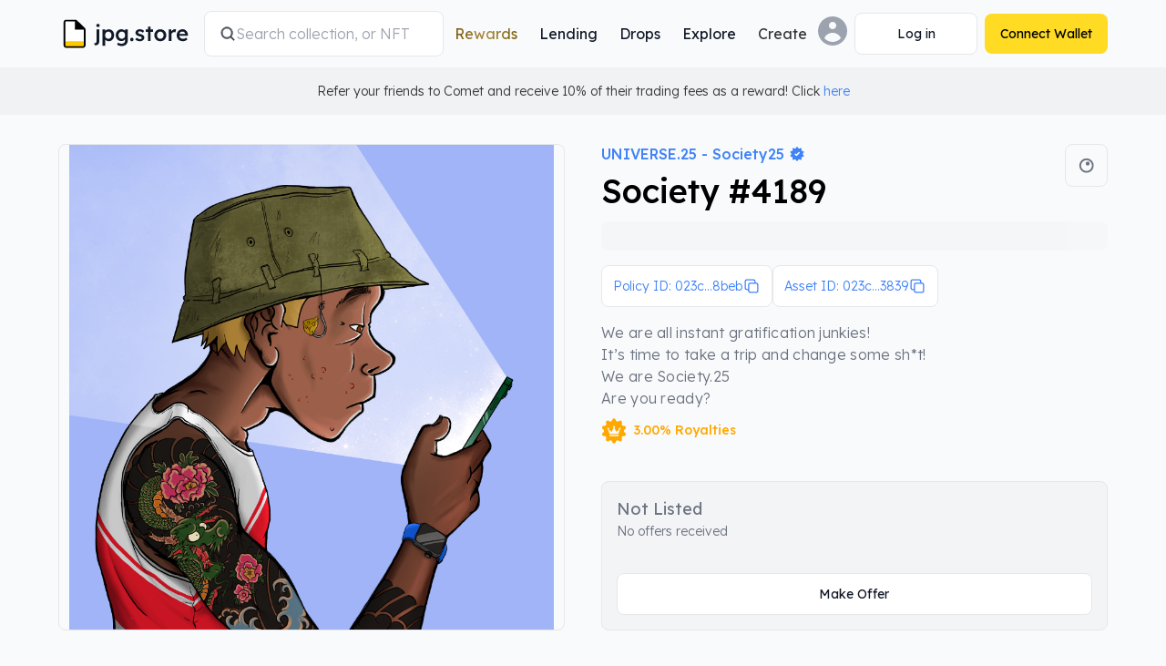

--- FILE ---
content_type: text/html; charset=utf-8
request_url: https://www.jpg.store/asset/023cec350597bdf2a2b6945e62e0111d9808caf7a9353a2ab91e8beb534f434945545932354c4d4234313839
body_size: 38801
content:
<!DOCTYPE html><html class="bg-background-main" lang="en"><head><meta charSet="utf-8"/><meta name="google-site-verification" content="a-pHUHAp_qKhf8RAI0KeXX4GadfxRc_skWGAiJ_e-xw"/><meta name="apple-mobile-web-app-status-bar-style" content="black-translucent"/><meta property="og:type" content="website"/><title>Society #4189 | JPG Store </title><meta name="description" content="See Society #4189 on JPG.store, the largest NFT marketplace on Cardano"/><meta name="twitter:card" content="summary_large_image"/><meta name="twitter:site" content="jpg.store"/><meta name="twitter:creator" content="jpgstoreNFT"/><meta property="og:title" content="Society #4189 | JPG Store "/><meta property="og:description" content="Society #4189"/><meta property="og:url" content="https://www.jpg.store/asset/023cec350597bdf2a2b6945e62e0111d9808caf7a9353a2ab91e8beb534f434945545932354c4d4234313839"/><meta property="og:image" content="https://ipfs5.jpgstoreapis.com/ipfs/QmbqSzL6KtGBWHRWt3w6jQi4CyEkVmgMy9tDhC9rsLy4Li"/><meta property="og:image:alt" content="Society #4189"/><meta property="og:image:width" content="500"/><meta property="og:image:height" content="500"/><meta name="msapplication-TileColor" content="#da532c"/><meta name="theme-color" content="ffffff"/><meta name="robots" content="index, follow"/><meta name="keywords" content="nft, sell, buy, cardano, marketplace, cnft, smart contract, royalties"/><meta name="viewport" content="width=device-width, initial-scale=1.0"/><link rel="icon" href="/favicon.ico"/><link rel="apple-touch-icon" sizes="180x180" href="https://static.jpgstoreapis.com/apple-touch-icon.png"/><link rel="icon" type="image/png" sizes="32x32" href="https://static.jpgstoreapis.com/favicon-32x32.png"/><link rel="icon" type="image/png" sizes="16x16" href="https://static.jpgstoreapis.com/favicon-16x16.png"/><link rel="manifest" href="/site.webmanifest" crossorigin="use-credentials"/><link rel="mask-icon" href="https://static.jpgstoreapis.com/safari-pinned-tab.svg" color="#5bbad5"/><meta name="robots" content="index,follow"/><link rel="alternate" hrefLang="de" href="https://www.jpg.store/de/asset/023cec350597bdf2a2b6945e62e0111d9808caf7a9353a2ab91e8beb534f434945545932354c4d4234313839"/><link rel="alternate" hrefLang="ja" href="https://www.jpg.store/ja/asset/023cec350597bdf2a2b6945e62e0111d9808caf7a9353a2ab91e8beb534f434945545932354c4d4234313839"/><link rel="alternate" hrefLang="es-LA" href="https://www.jpg.store/es-LA/asset/023cec350597bdf2a2b6945e62e0111d9808caf7a9353a2ab91e8beb534f434945545932354c4d4234313839"/><link rel="alternate" hrefLang="ko" href="https://www.jpg.store/ko/asset/023cec350597bdf2a2b6945e62e0111d9808caf7a9353a2ab91e8beb534f434945545932354c4d4234313839"/><link rel="alternate" hrefLang="fr" href="https://www.jpg.store/fr/asset/023cec350597bdf2a2b6945e62e0111d9808caf7a9353a2ab91e8beb534f434945545932354c4d4234313839"/><link rel="alternate" hrefLang="pt-BR" href="https://www.jpg.store/pt-BR/asset/023cec350597bdf2a2b6945e62e0111d9808caf7a9353a2ab91e8beb534f434945545932354c4d4234313839"/><link rel="alternate" hrefLang="zh-Hans" href="https://www.jpg.store/zh-Hans/asset/023cec350597bdf2a2b6945e62e0111d9808caf7a9353a2ab91e8beb534f434945545932354c4d4234313839"/><link rel="canonical" href="https://www.jpg.store/asset/023cec350597bdf2a2b6945e62e0111d9808caf7a9353a2ab91e8beb534f434945545932354c4d4234313839"/><script type="application/ld+json">
          {
            "@context": "https://schema.org",
            "@type": "BreadcrumbList",
            "itemListElement": [{
              "@type": "ListItem",
              "position": 1,
              "name": "Marketplace",
              "item": "https://www.jpg.store"
            },{
              "@type": "ListItem",
              "position": 2,
              "name": "UNIVERSE.25 - Society25",
              "item": "https://www.jpg.store/collection/universe25"
            },{
              "@type": "ListItem",
              "position": 3,
              "name": "Society #4189"
            }]
          }
        </script><script type="application/ld+json">
            {
              "@context": "https://schema.org/",
              "@type": "Product",
              "name": "Society #4189",
              "image":  "https://converted-media.jpgstoreapis.com/QmbqSzL6KtGBWHRWt3w6jQi4CyEkVmgMy9tDhC9rsLy4Li",
              "url": "https://www.jpg.store/asset/023cec350597bdf2a2b6945e62e0111d9808caf7a9353a2ab91e8beb534f434945545932354c4d4234313839",
              "brand": {
                "@type": "Brand",
                "name": "UNIVERSE.25 - Society25"
              },
              "offers": {
                "@type": "Offer",
                "price":  - ,
                "priceCurrency": "USD"
              }
            }
        </script><meta name="next-head-count" content="38"/><link rel="preconnect" href="https://server.jpgstoreapis.com"/><link rel="preconnect" href="https://static.jpgstoreapis.com/"/><link rel="preload" href="https://static.jpgstoreapis.com//navbar-explore/001-light.png?3" as="image"/><link rel="preload" href="https://static.jpgstoreapis.com//navbar-explore/001-dark.png?3" as="image"/><link rel="preload" href="https://static.jpgstoreapis.com//navbar-explore/002-light.png?3" as="image"/><link rel="preload" href="https://static.jpgstoreapis.com//navbar-explore/002-dark.png?3" as="image"/><link rel="preload" href="https://static.jpgstoreapis.com//navbar-explore/003-light.png?3" as="image"/><link rel="preload" href="https://static.jpgstoreapis.com//navbar-explore/003-dark.png?3" as="image"/><link rel="preconnect" href="https://pool.pm"/><script type="text/javascript">
                  (function(c,l,a,r,i,t,y){
                      c[a]=c[a]||function(){(c[a].q=c[a].q||[]).push(arguments)};
                      t=l.createElement(r);t.async=1;t.src="https://www.clarity.ms/tag/"+i;
                      y=l.getElementsByTagName(r)[0];y.parentNode.insertBefore(t,y);
                  })(window, document, "clarity", "script", "hg0qjvba8d");
              </script><link rel="preload" href="/_next/static/media/6eed223b32d97b82-s.p.woff2" as="font" type="font/woff2" crossorigin="anonymous" data-next-font="size-adjust"/><link rel="preload" href="/_next/static/media/0ea4f4df910e6120-s.p.woff2" as="font" type="font/woff2" crossorigin="anonymous" data-next-font="size-adjust"/><link rel="preload" href="/_next/static/media/42bf47705d582aa7-s.p.woff2" as="font" type="font/woff2" crossorigin="anonymous" data-next-font="size-adjust"/><link rel="preload" href="/_next/static/css/6effba6909bbef39.css" as="style"/><link rel="stylesheet" href="/_next/static/css/6effba6909bbef39.css" data-n-g=""/><link rel="preload" href="/_next/static/css/e67502a41ccf59f8.css" as="style"/><link rel="stylesheet" href="/_next/static/css/e67502a41ccf59f8.css" data-n-p=""/><link rel="preload" href="/_next/static/css/0137c34c660bbd1b.css" as="style"/><link rel="stylesheet" href="/_next/static/css/0137c34c660bbd1b.css"/><link rel="preload" href="/_next/static/css/2cfb3623289145f1.css" as="style"/><link rel="stylesheet" href="/_next/static/css/2cfb3623289145f1.css"/><noscript data-n-css=""></noscript><script defer="" nomodule="" src="/_next/static/chunks/polyfills-42372ed130431b0a.js"></script><script defer="" src="/_next/static/chunks/8072.bc12d48fa20d838b.js"></script><script defer="" src="/_next/static/chunks/5763-98033c720191d736.js"></script><script defer="" src="/_next/static/chunks/547-af90eba0467c4fc3.js"></script><script defer="" src="/_next/static/chunks/1320.064ba320ab67b6da.js"></script><script defer="" src="/_next/static/chunks/7200.647593d159e5e807.js"></script><script defer="" src="/_next/static/chunks/492.ac22a0565105b775.js"></script><script src="/_next/static/chunks/webpack-874dff026420b1e6.js" defer=""></script><script src="/_next/static/chunks/framework-b0ec748c7a4c483a.js" defer=""></script><script src="/_next/static/chunks/main-1b881aaee65436c9.js" defer=""></script><script src="/_next/static/chunks/pages/_app-3a6b80360a676b77.js" defer=""></script><script src="/_next/static/chunks/2cca2479-df09e8e84e45e4c3.js" defer=""></script><script src="/_next/static/chunks/5537-54364aa7a499222d.js" defer=""></script><script src="/_next/static/chunks/5675-85ca61a982b2c926.js" defer=""></script><script src="/_next/static/chunks/8079-3725a9a844d99656.js" defer=""></script><script src="/_next/static/chunks/6464-085981e0b4f49ba3.js" defer=""></script><script src="/_next/static/chunks/9964-0df860100cf0c332.js" defer=""></script><script src="/_next/static/chunks/5216-a54553bf035abed3.js" defer=""></script><script src="/_next/static/chunks/8959-e357451b68004055.js" defer=""></script><script src="/_next/static/chunks/744-e54f32338563fdfe.js" defer=""></script><script src="/_next/static/chunks/2840-6dbb4618cf9dab1f.js" defer=""></script><script src="/_next/static/chunks/8227-5a2483504514a71f.js" defer=""></script><script src="/_next/static/chunks/9573-d3d4825ce200d60b.js" defer=""></script><script src="/_next/static/chunks/4677-c651e381955edfbb.js" defer=""></script><script src="/_next/static/chunks/pages/asset/%5Basset%5D-e47d9ff067cbadf5.js" defer=""></script><script src="/_next/static/afa41c7b50060206b4091a8bcc1a6f53827d943f/_buildManifest.js" defer=""></script><script src="/_next/static/afa41c7b50060206b4091a8bcc1a6f53827d943f/_ssgManifest.js" defer=""></script><style id="__jsx-3457648958">:root{--font-lexend:'__Lexend_cea22e', '__Lexend_Fallback_cea22e';--font-roboto-mono:'__Roboto_Mono_67a635', '__Roboto_Mono_Fallback_67a635';--font-manrope:'__Manrope_309f42', '__Manrope_Fallback_309f42'}</style></head><body><div id="__next"><script>!function(){try{var d=document.documentElement,c=d.classList;c.remove('light','dark');var e=localStorage.getItem('theme');if('system'===e||(!e&&true)){var t='(prefers-color-scheme: dark)',m=window.matchMedia(t);if(m.media!==t||m.matches){d.style.colorScheme = 'dark';c.add('dark')}else{d.style.colorScheme = 'light';c.add('light')}}else if(e){c.add(e|| '')}if(e==='light'||e==='dark')d.style.colorScheme=e}catch(e){}}()</script><div id="app"><div style="position:fixed;z-index:9999;top:10%;left:16px;right:16px;bottom:0;pointer-events:none"></div><header class="container relative z-20 mx-auto box-border flex items-center justify-between gap-2 py-3 transition-all duration-200 ease-in-out @container/global-header px-4 lg:px-16"><a title="Go to the homepage" aria-label="JPG Logo" class="m-0 flex pr-4 @[100px]/global-header:underline" href="/"><div class="hover-cursor flex items-center"><div class="styles_dualImageContainer__YPhDJ relative items-center justify-center block shrink-0 sm:hidden style_containerLogoMobile__K_cIw"><img crossorigin="anonymous" id="" src="https://static.jpgstoreapis.com/icons/jpg-logo-redesign-dark.svg" class="dark-img" alt="JPG Logo"/><img crossorigin="anonymous" id="" src="https://static.jpgstoreapis.com/icons/jpg-logo-redesign-light.svg" class="light-img" alt="JPG Logo"/></div><div class="styles_dualImageContainer__YPhDJ relative items-center justify-center hidden shrink-0 sm:block style_containerLogoDesktop__BUWCc"><img crossorigin="anonymous" id="" src="https://static.jpgstoreapis.com/icons/jpg-nav-logo-dark.svg" class="dark-img" alt="JPG Logo"/><img crossorigin="anonymous" id="" src="https://static.jpgstoreapis.com/icons/jpg-nav-logo-light.svg" class="light-img" alt="JPG Logo"/></div></div></a><div class="hidden w-auto grow md:order-none md:block"><form action="/marketplace" method="GET" class="group/nav-input w-full hidden md:block lg:max-w-[400px]"><label class="relative flex items-center gap-2 overflow-hidden rounded-lg border border-border-primary bg-background-popout px-4 py-3" for="jpg-search-desktop"><svg xmlns="http://www.w3.org/2000/svg" viewBox="0 0 20 20" fill="currentColor" aria-hidden="true" data-slot="icon" class="h-4 w-4 stroke-text-subdued stroke-1 lg:h-5 lg:w-5"><path fill-rule="evenodd" d="M9 3.5a5.5 5.5 0 1 0 0 11 5.5 5.5 0 0 0 0-11ZM2 9a7 7 0 1 1 12.452 4.391l3.328 3.329a.75.75 0 1 1-1.06 1.06l-3.329-3.328A7 7 0 0 1 2 9Z" clip-rule="evenodd"></path></svg><input type="search" placeholder="Search collection, or NFT" autoComplete="off" class="styles_navbarSearchInput__yiU78 m-0 w-full grow p-0 border-0 bg-background-popout placeholder:text-text-disabled"/></label></form></div><nav aria-label="Main" data-orientation="horizontal" dir="ltr" class="justify-center hidden lg:block"><div style="position:relative"><ul data-orientation="horizontal" class="m-0 flex list-none justify-center gap-2 rounded-md" dir="ltr"><li class="relative p-0"><a data-state="closed" aria-expanded="false" aria-controls="radix-:R6htp6:-content-Rewards" data-radix-collection-item="" id="radix-:R6htp6:-trigger-Rewards" target="_self" class="no-underline p-0 m-0 focus-visible:outline-none flex select-none items-center justify-between rounded border-0 bg-transparent px-3 py-2 font-medium leading-none text-text-default outline-none dark:hover:bg-white/5 dark:focus-visible:bg-white/5 hover:bg-black/5 focus-visible:bg-black/5 transition-colors duration-200 ease-out" href="/rewards/dashboard?tab=season-4&amp;page=1"><span class="m-0 font-lexend text-sm sm:text-base font-normal bg-gradient-to-r from-text-daoGoldGradientStart via-text-daoGoldGradientMiddle to-text-daoGoldGradientEnd bg-clip-text text-transparent">Rewards</span></a></li><li class="relative p-0"><a data-state="closed" aria-expanded="false" aria-controls="radix-:R6htp6:-content-Lending" data-radix-collection-item="" id="radix-:R6htp6:-trigger-Lending" target="_self" class="no-underline p-0 m-0 focus-visible:outline-none flex select-none items-center justify-between rounded border-0 bg-transparent px-3 py-2 font-medium leading-none text-text-default outline-none dark:hover:bg-white/5 dark:focus-visible:bg-white/5 hover:bg-black/5 focus-visible:bg-black/5 transition-colors duration-200 ease-out" href="/lending"><span class="m-0 font-lexend text-inherit text-sm sm:text-base font-normal">Lending</span></a></li><li class="relative p-0"><a data-state="closed" aria-expanded="false" aria-controls="radix-:R6htp6:-content-Drops" data-radix-collection-item="" id="radix-:R6htp6:-trigger-Drops" target="_self" class="no-underline p-0 m-0 focus-visible:outline-none flex select-none items-center justify-between rounded border-0 bg-transparent px-3 py-2 font-medium leading-none text-text-default outline-none dark:hover:bg-white/5 dark:focus-visible:bg-white/5 hover:bg-black/5 focus-visible:bg-black/5 transition-colors duration-200 ease-out" href="/calendar"><span class="m-0 font-lexend text-inherit text-sm sm:text-base font-normal">Drops</span></a></li><li class="relative p-0"><a data-state="closed" aria-expanded="false" aria-controls="radix-:R6htp6:-content-Explore" data-radix-collection-item="" id="radix-:R6htp6:-trigger-Explore" target="_self" class="no-underline p-0 m-0 focus-visible:outline-none flex select-none items-center justify-between rounded border-0 bg-transparent px-3 py-2 font-medium leading-none text-text-default outline-none dark:hover:bg-white/5 dark:focus-visible:bg-white/5 hover:bg-black/5 focus-visible:bg-black/5 transition-colors duration-200 ease-out" href="/collection/statistics"><span class="m-0 font-lexend text-inherit text-sm sm:text-base font-normal">Explore</span></a></li><li class="relative p-0"><button id="radix-:R6htp6:-trigger-Create" data-state="closed" aria-expanded="false" aria-controls="radix-:R6htp6:-content-Create" data-radix-collection-item="" type="button" class="p-0 m-0 focus-visible:outline-none flex select-none items-center justify-between rounded border-0 bg-transparent px-3 py-2 font-medium leading-none outline-none dark:hover:bg-white/5 dark:focus-visible:bg-white/5 hover:bg-black/5 focus-visible:bg-black/5 transition-colors duration-200 ease-out"><span class="m-0 font-lexend text-inherit text-sm sm:text-base font-normal">Create</span></button></li></ul></div></nav><div class="flex items-center gap-2"><button type="button" class="m-0 focus-visible:outline-none md:hidden flex h-12 w-12 p-0 items-center justify-center rounded-full focus:bg-background-popout bg-background-popout border border-border-primary"><div class="styles_dualImageContainer__YPhDJ relative flex items-center justify-center"><img crossorigin="anonymous" id="" src="https://static.jpgstoreapis.com/icons/search-dark.svg" class="dark-img" alt="search"/><img crossorigin="anonymous" id="" src="https://static.jpgstoreapis.com/icons/search-light.svg" class="light-img" alt="search"/></div></button><div class="hidden lg:block"><div aria-label="Profile" class="relative"><button href="/user/null" id="radix-:R1ohtp6:" aria-haspopup="menu" aria-expanded="false" data-state="closed" type="button" class="p-0 m-0 border-0 bg-transparent focus-visible:outline-none cursor-pointer rounded-lg"><div class="styles_dualImageContainer__YPhDJ flex items-center justify-center relative box-border h-8 w-8 rounded-full"><img crossorigin="anonymous" id="" src="https://static.jpgstoreapis.com/icons/pfp-placeholder-dark.svg?1" class="dark-img" alt="Profile picture"/><img crossorigin="anonymous" id="" src="https://static.jpgstoreapis.com/icons/pfp-placeholder-light.svg?1" class="light-img" alt="Profile picture"/></div></button></div></div><div class="flex items-center lg:ml-2"><div><button aria-label="Connect Wallet" disabled="" type="button" class="text-sm font-normal border-solid border-[1px] border-border-primary focus-visible:ring-0 gap-2 disabled:bg-background-highlight disabled:border-transparent disabled:text-text-disabled disabled:cursor-not-allowed focus-visible:outline-none [&amp;&gt;svg]:w-4 [&amp;&gt;svg]:h-4 relative transition-colors duration-150 hover:bg-button-secondary-hover focus-visible:bg-button-secondary-hover bg-background-popout text-text-default flex h-12 w-12 p-0 items-center justify-center rounded-full lg:h-auto lg:w-auto lg:min-w-[135px] lg:whitespace-nowrap lg:rounded-lg lg:px-4 lg:py-3"><div class="styles_spinner__lLLpe size-5"></div></button></div></div><div class="flex items-center lg:ml-2"><div><button aria-label="Connect Wallet" disabled="" type="button" class="text-sm font-normal border-solid border-border-primary focus-visible:ring-0 gap-2 disabled:border-transparent disabled:cursor-not-allowed focus-visible:outline-none [&amp;&gt;svg]:w-4 [&amp;&gt;svg]:h-4 relative transition-colors duration-150 disabled:opacity-30 hover:bg-button-primary-hover focus-visible:bg-button-primary-hover bg-button-primary border-0 text-text-black disabled:text-text-black disabled:bg-button-primary flex h-12 w-12 p-0 items-center justify-center rounded-full lg:h-auto lg:w-auto lg:min-w-[135px] lg:whitespace-nowrap lg:rounded-lg lg:px-4 lg:py-3"><div class="styles_spinner__lLLpe size-5"></div></button></div></div><div class="lg:hidden"><button type="button" class="m-0 focus-visible:outline-none flex h-12 w-12 p-0 items-center justify-center rounded-full focus:bg-background-popout bg-background-popout border border-border-primary"><svg xmlns="http://www.w3.org/2000/svg" viewBox="0 0 24 24" fill="currentColor" aria-hidden="true" data-slot="icon" class="h-6 w-6 text-text-subdued"><path fill-rule="evenodd" d="M3 6.75A.75.75 0 0 1 3.75 6h16.5a.75.75 0 0 1 0 1.5H3.75A.75.75 0 0 1 3 6.75ZM3 12a.75.75 0 0 1 .75-.75h16.5a.75.75 0 0 1 0 1.5H3.75A.75.75 0 0 1 3 12Zm0 5.25a.75.75 0 0 1 .75-.75h16.5a.75.75 0 0 1 0 1.5H3.75a.75.75 0 0 1-.75-.75Z" clip-rule="evenodd"></path></svg></button></div></div></header><div class="box-border w-full justify-center bg-background-transparent p-4 sm:flex"><span class="m-0 font-lexend text-inherit text-xs sm:text-sm font-light">Refer your friends to Comet and receive 10% of their trading fees as a reward! Click<!-- --> <a target="_blank" rel="noreferrer" href="https://www.comet.trade/?utm_source=jpg-banner&amp;utm_medium=jpgstore&amp;utm_campaign=jpg-sitewide&amp;utm_id=jpg-sitewide-banner">here</a> </span></div><main> <div><section style="margin-top:32px" class="container m-auto px-4 lg:px-16"><div class="grid gap-5 md:grid-cols-10 lg:gap-10 2xl:grid-cols-11"><div class="relative col-span-5 grid aspect-square !grid-cols-1 place-items-center rounded-lg border-[1px] border-solid border-border-primary overflow-hidden styles_borderRadiusDefault__0gFMW relative overflow-hidden"><div class="loading"></div></div><div class="styles_assetData__KS5Kp col-span-5 2xl:col-span-6"><div class="styles_actionIconListContainer__ztdE7"><div class="styles_actionIconList__Vefhe"><button type="button" class="p-0 m-0 border-0 bg-transparent focus-visible:outline-none"><div class="styles_dualImageContainer__YPhDJ relative flex items-center justify-center animate-hover styles_actionIcon__Dc973 styles_actionIconSpace__sy3DT"><img crossorigin="anonymous" id="" src="https://static.jpgstoreapis.com/icons/poolpm-new-dark.svg" class="dark-img" alt="View on pool.pm"/><img crossorigin="anonymous" id="" src="https://static.jpgstoreapis.com/icons/poolpm-new-light.svg" class="light-img" alt="View on pool.pm"/></div></button></div></div><div class="styles_collectionNamesContainer__mJ8OI"><div class="styles_collectionNameContainer__sFA4O"><div class="w-fit"><a title="Go to the Collection Page of UNIVERSE.25 - Society25" class="styles_collectionLink__gjolO" data-notranslate="true" href="/collection/universe25"><span class="m-0 font-lexend text-inherit text-xs sm:text-sm font-medium animate-hover" style="font-size:16px" data-notranslate="true">UNIVERSE.25 -<span> </span><span class="inline-flex items-center [&amp;&gt;svg]:w-4 styles_collectionTitleLastWord__K3ajZ" data-notranslate="true">Society25<span> </span><div><div><div class="styles_dualImageContainer__YPhDJ relative flex items-center justify-center styles_collectionNameIcon__EbxPQ"><img crossorigin="anonymous" id="" src="https://static.jpgstoreapis.com/icons/verified-redesign-dark.svg" class="dark-img" alt="verified-redesign"/><img crossorigin="anonymous" id="" src="https://static.jpgstoreapis.com/icons/verified-redesign-light.svg" class="light-img" alt="verified-redesign"/></div></div></div></span></span></a></div></div><h1 data-notranslate="true" class="styles_primary__Upjc1 styles_H1__d38Bz styles_displayName__Ij5y5 mb-0 mt-1"><span>Society #4189<!-- --> </span></h1></div><div class="animate-pulse rounded-lg bg-background-highlight mt-1 h-8 w-full"></div><div class="mt-4 flex gap-5"><button class="flex items-center justify-between gap-2 rounded-lg border-[1px] border-solid border-border-primary bg-background-popout p-3 text-xs text-text-link hover:bg-button-secondary-hover md:text-sm" type="button"><span class="m-0 font-lexend text-inherit text-xs sm:text-sm font-light truncate" data-notranslate="true">Policy ID: 023c...8beb</span><svg xmlns="http://www.w3.org/2000/svg" fill="none" viewBox="0 0 24 24" stroke-width="1.5" stroke="currentColor" aria-hidden="true" data-slot="icon" class="w-5 shrink-0"><path stroke-linecap="round" stroke-linejoin="round" d="M16.5 8.25V6a2.25 2.25 0 0 0-2.25-2.25H6A2.25 2.25 0 0 0 3.75 6v8.25A2.25 2.25 0 0 0 6 16.5h2.25m8.25-8.25H18a2.25 2.25 0 0 1 2.25 2.25V18A2.25 2.25 0 0 1 18 20.25h-7.5A2.25 2.25 0 0 1 8.25 18v-1.5m8.25-8.25h-6a2.25 2.25 0 0 0-2.25 2.25v6"></path></svg></button><button class="flex items-center justify-between gap-2 rounded-lg border-[1px] border-solid border-border-primary bg-background-popout p-3 text-xs text-text-link hover:bg-button-secondary-hover md:text-sm" type="button"><span class="m-0 font-lexend text-inherit text-xs sm:text-sm font-light truncate" data-notranslate="true">Asset ID: 023c...3839</span><svg xmlns="http://www.w3.org/2000/svg" fill="none" viewBox="0 0 24 24" stroke-width="1.5" stroke="currentColor" aria-hidden="true" data-slot="icon" class="w-5 shrink-0"><path stroke-linecap="round" stroke-linejoin="round" d="M16.5 8.25V6a2.25 2.25 0 0 0-2.25-2.25H6A2.25 2.25 0 0 0 3.75 6v8.25A2.25 2.25 0 0 0 6 16.5h2.25m8.25-8.25H18a2.25 2.25 0 0 1 2.25 2.25V18A2.25 2.25 0 0 1 18 20.25h-7.5A2.25 2.25 0 0 1 8.25 18v-1.5m8.25-8.25h-6a2.25 2.25 0 0 0-2.25 2.25v6"></path></svg></button></div><p data-localize="collection-description" data-notranslate="true" class="styles_subdued__ySQNo styles_paragraph__c80gO mt-4">We are all instant gratification junkies! 
It’s time to take a trip and change some sh*t!
We are Society.25
Are you ready?</p><div class="styles_royaltiesDerivativeContainer__VZT9g"><div class="styles_royaltiesDerivativeSet__uts83"><div class="styles_dualImageContainer__YPhDJ relative flex items-center justify-center styles_royaltiesDerivativeIcon__tqaua"><img crossorigin="anonymous" id="" src="https://static.jpgstoreapis.com/icons/royalties-dark.svg" class="dark-img" alt="royalties badge"/><img crossorigin="anonymous" id="" src="https://static.jpgstoreapis.com/icons/royalties-light.svg" class="light-img" alt="royalties badge"/></div><p data-notranslate="true" class="styles_warning__mDt61 styles_paragraph2Bold__vJT_G">3.00% Royalties</p></div></div><div class="mt-8"><div class="animate-pulse rounded-lg bg-background-highlight mb-5 h-28 w-full"></div></div></div></div></section><div><section class="container m-auto px-4 lg:px-16"><div style="margin-top:50px;margin-bottom:50px"><button type="button" class="p-0 m-0 border-0 bg-transparent focus-visible:outline-none styles_assetTab__5sCl7 first:ml-0 styles_active__nLSs9">Properties</button><button id="indPriceH" type="button" class="p-0 m-0 border-0 bg-transparent focus-visible:outline-none styles_assetTab__5sCl7">Price History</button><button id="indTradingH" type="button" class="p-0 m-0 border-0 bg-transparent focus-visible:outline-none styles_assetTab__5sCl7">Trading History</button></div><h2 style="color:var(--defaltTextColor);font-size:32px">No properties found!</h2></section></div></div></main><footer class="mt-24 bg-background-main"><hr class="border-border-primary border-t-0 border-b-[1px]"/><div class="container mx-auto px-4 lg:px-16"><div style="display:flex;flex-direction:row;justify-content:space-between;padding-top:25px;margin-bottom:50px;gap:.8em"><div class="flex flex-col items-start justify-center md:w-[600px] md:max-w-[600px]"><a href="/"><div class="align-items-center hover-cursor inline-flex" style="margin-bottom:23px"><div class="styles_dualImageContainer__YPhDJ relative flex items-center justify-center"><img crossorigin="anonymous" id="" src="https://static.jpgstoreapis.com/icons/jpg-nav-logo-dark.svg" class="dark-img" alt="JPG Logo"/><img crossorigin="anonymous" id="" src="https://static.jpgstoreapis.com/icons/jpg-nav-logo-light.svg" class="light-img" alt="JPG Logo"/></div></div></a><div class="flex w-auto flex-col"><h1 class="m-0 font-lexend text-base sm:text-lg md:text-lg font-normal mb-2 text-text-subdued">The #1 Cardano NFT marketplace</h1><span class="m-0 font-lexend text-xs sm:text-sm font-light text-text-subdued">Find and discover upcoming NFT drops, and buy and sell your favorite NFTs and collectibles with just a few clicks. No escrow, no delays, just connect your wallet and buy with our smart contracts.</span></div><div class="mr-auto mt-5 flex flex-col justify-center gap-3 md:flex-row md:items-center md:gap-6"><div class="flex flex-row items-center justify-start md:justify-center"><div class="flex flex-row  items-center justify-center"><div class="styles_dualImageContainer__YPhDJ relative flex items-center justify-center mr-2 w-6"><img crossorigin="anonymous" id="" src="https://static.jpgstoreapis.com/icons/royalties-dark.svg" class="dark-img" alt="royalties paid"/><img crossorigin="anonymous" id="" src="https://static.jpgstoreapis.com/icons/royalties-light.svg" class="light-img" alt="royalties paid"/></div><div class="font-weight-400 font-size-18 margin-0 flex flex-row items-center justify-center"><span class="m-0 font-lexend text-inherit text-xs sm:text-sm font-medium">0</span><span class="m-0 font-lexend text-[11px] sm:text-xs font-light mx-2 w-auto text-text-subdued">royalties paid</span></div></div></div><div class="flex flex-row items-center justify-start md:justify-center"><div class="flex flex-row  items-center justify-center"><div class="styles_dualImageContainer__YPhDJ relative flex items-center justify-center mr-2 w-6"><img crossorigin="anonymous" id="" src="https://static.jpgstoreapis.com/icons/trading-volume-dark.svg" class="dark-img" alt="trading volume"/><img crossorigin="anonymous" id="" src="https://static.jpgstoreapis.com/icons/trading-volume-light.svg" class="light-img" alt="trading volume"/></div><div class="font-weight-400 font-size-18 margin-0 flex flex-row items-center justify-center"><span class="m-0 font-lexend text-inherit text-xs sm:text-sm font-medium">0</span><span class="m-0 font-lexend text-[11px] sm:text-xs font-light mx-2 w-auto text-text-subdued">trading volume</span></div></div></div><div class="flex flex-row items-center justify-start md:justify-center"><div class="flex flex-row  items-center justify-center"><div class="styles_dualImageContainer__YPhDJ relative flex items-center justify-center mr-2 w-6"><img crossorigin="anonymous" id="" src="https://static.jpgstoreapis.com/icons/unique-wallets-green-dark.svg" class="dark-img" alt="unique traders"/><img crossorigin="anonymous" id="" src="https://static.jpgstoreapis.com/icons/unique-wallets-green-light.svg" class="light-img" alt="unique traders"/></div><div class="font-weight-400 font-size-18 margin-0 flex flex-row items-center justify-center"><span class="m-0 font-lexend text-inherit text-xs sm:text-sm font-medium">0</span><span class="m-0 font-lexend text-[11px] sm:text-xs font-light mx-2 w-auto text-text-subdued">unique traders</span></div></div></div></div></div><nav style="display:flex;justify-content:normal" class="footer-flex"><div class="flex-column flex"><h2 class="m-0 text-lg font-medium leading-5 text-text-disabled">Explore</h2><ul><li class="mt-4 list-none p-0 text-sm leading-4"><a class="m-0 text-sm leading-4 text-text-primary" target="_self" title="Go to the Stats page" href="/collection/statistics">Stats</a></li><li class="mt-4 list-none p-0 text-sm leading-4"><a class="m-0 text-sm leading-4 text-text-primary" target="_self" title="Go to the Collections page" href="/marketplace?view=allCollections">Collections</a></li><li class="mt-4 list-none p-0 text-sm leading-4"><a class="m-0 text-sm leading-4 text-text-primary" target="_self" title="Go to the Lending page" href="/lending">Lending</a></li><li class="mt-4 list-none p-0 text-sm leading-4"><a class="m-0 text-sm leading-4 text-text-primary" target="_self" title="Go to the Drops page" href="/calendar">Drops</a></li></ul></div><div style="display:inline-block;width:88px"></div><div class="flex-column flex"><h2 class="m-0 text-lg font-medium leading-5 text-text-disabled">Create</h2><ul><li class="mt-4 list-none p-0 text-sm leading-4"><a class="m-0 text-sm leading-4 text-text-primary" target="_self" title="Go to the JPG Minting page" href="/minting">JPG Minting</a></li><li class="mt-4 list-none p-0 text-sm leading-4"><a class="m-0 text-sm leading-4 text-text-primary" target="_blank" title="Go to the Verification page" href="https://help.jpg.store/en/articles/10172807-how-to-verify-your-collection">Verification</a></li></ul></div><div style="display:inline-block;width:88px"></div><div class="flex-column flex"><h2 class="m-0 text-lg font-medium leading-5 text-text-disabled">Support</h2><ul><li class="mt-4 list-none p-0 text-sm leading-4"><a class="m-0 text-sm leading-4 text-text-primary" target="_blank" title="Go to the Help Center page" href="https://help.jpg.store/">Help Center</a></li><li class="mt-4 list-none p-0 text-sm leading-4"><a class="m-0 text-sm leading-4 text-text-primary" target="_blank" title="Go to the Discord page" href="https://discord.com/invite/jpgstorenft">Discord</a></li><li class="mt-4 list-none p-0 text-sm leading-4"><a class="m-0 text-sm leading-4 text-text-primary" target="_blank" title="Go to the X (Twitter) page" href="https://x.com/jpgstorenft">X (Twitter)</a></li></ul></div></nav><div></div></div><hr class="border-border-primary border-t-0 border-b-[1px]"/><div class="align-items-center mb-10 mt-5 flex"><div class="font-size-14 font-weight-400 text-text-subdued">© <!-- -->2025<!-- --> jpg.store</div><div class="font-size-14 font-weight-400 ml-auto text-text-subdued"><a class="text-text-subdued" href="/terms"><span class="m-0 font-lexend text-inherit mr-2">Terms of service</span></a><a class="text-text-subdued" href="/privacy"><span class="m-0 font-lexend text-inherit">Privacy policy</span></a></div></div></div></footer></div><div class="styles_modal__PJk3u border"><div class="styles_content__hgu3p"><div class="styles_infoWrapper__OkNVX"><div class="styles_profileWrapper__7CzZ8"><img alt="profile pic" loading="lazy" width="88" height="88" decoding="async" data-nimg="1" class="styles_profilePic__QBkqa" style="color:transparent" src="/icons/profile-placeholder.svg"/><div class="styles_profileInfo__AN6Qv"><h2 class="styles_primary__Upjc1 styles_H2__5ajoG"></h2><h2 class="styles_primary__Upjc1 styles_H2__5ajoG styles_id__4zJ7F">#null</h2><p class="styles_username__haCVh"></p></div></div><div class="styles_textWrapper__yxllU"><h3 class="styles_primary__Upjc1 styles_H3__xRF0W">To connect this profile to your JPG Store mobile app:</h3><p class="styles_primary__Upjc1 styles_paragraph__c80gO">1. Open the JPG Store app on your phone</p><p class="styles_primary__Upjc1 styles_paragraph__c80gO">2. Go to your Profile tab</p><p class="styles_primary__Upjc1 styles_paragraph__c80gO">3. Tap on Scan QR Code</p><p class="styles_primary__Upjc1 styles_paragraph__c80gO">4. Point your phone to the QR code to scan it</p></div></div><div class="flex items-center"><div class="flex h-[248px] w-[252px] flex-col items-center justify-center rounded-lg bg-background-highlight"><svg xmlns="http://www.w3.org/2000/svg" viewBox="0 0 24 24" fill="currentColor" aria-hidden="true" data-slot="icon" class="h-20 w-20 text-text-subdued"><path fill-rule="evenodd" d="M3 4.875C3 3.839 3.84 3 4.875 3h4.5c1.036 0 1.875.84 1.875 1.875v4.5c0 1.036-.84 1.875-1.875 1.875h-4.5A1.875 1.875 0 0 1 3 9.375v-4.5ZM4.875 4.5a.375.375 0 0 0-.375.375v4.5c0 .207.168.375.375.375h4.5a.375.375 0 0 0 .375-.375v-4.5a.375.375 0 0 0-.375-.375h-4.5Zm7.875.375c0-1.036.84-1.875 1.875-1.875h4.5C20.16 3 21 3.84 21 4.875v4.5c0 1.036-.84 1.875-1.875 1.875h-4.5a1.875 1.875 0 0 1-1.875-1.875v-4.5Zm1.875-.375a.375.375 0 0 0-.375.375v4.5c0 .207.168.375.375.375h4.5a.375.375 0 0 0 .375-.375v-4.5a.375.375 0 0 0-.375-.375h-4.5ZM6 6.75A.75.75 0 0 1 6.75 6h.75a.75.75 0 0 1 .75.75v.75a.75.75 0 0 1-.75.75h-.75A.75.75 0 0 1 6 7.5v-.75Zm9.75 0A.75.75 0 0 1 16.5 6h.75a.75.75 0 0 1 .75.75v.75a.75.75 0 0 1-.75.75h-.75a.75.75 0 0 1-.75-.75v-.75ZM3 14.625c0-1.036.84-1.875 1.875-1.875h4.5c1.036 0 1.875.84 1.875 1.875v4.5c0 1.035-.84 1.875-1.875 1.875h-4.5A1.875 1.875 0 0 1 3 19.125v-4.5Zm1.875-.375a.375.375 0 0 0-.375.375v4.5c0 .207.168.375.375.375h4.5a.375.375 0 0 0 .375-.375v-4.5a.375.375 0 0 0-.375-.375h-4.5Zm7.875-.75a.75.75 0 0 1 .75-.75h.75a.75.75 0 0 1 .75.75v.75a.75.75 0 0 1-.75.75h-.75a.75.75 0 0 1-.75-.75v-.75Zm6 0a.75.75 0 0 1 .75-.75h.75a.75.75 0 0 1 .75.75v.75a.75.75 0 0 1-.75.75h-.75a.75.75 0 0 1-.75-.75v-.75ZM6 16.5a.75.75 0 0 1 .75-.75h.75a.75.75 0 0 1 .75.75v.75a.75.75 0 0 1-.75.75h-.75a.75.75 0 0 1-.75-.75v-.75Zm9.75 0a.75.75 0 0 1 .75-.75h.75a.75.75 0 0 1 .75.75v.75a.75.75 0 0 1-.75.75h-.75a.75.75 0 0 1-.75-.75v-.75Zm-3 3a.75.75 0 0 1 .75-.75h.75a.75.75 0 0 1 .75.75v.75a.75.75 0 0 1-.75.75h-.75a.75.75 0 0 1-.75-.75v-.75Zm6 0a.75.75 0 0 1 .75-.75h.75a.75.75 0 0 1 .75.75v.75a.75.75 0 0 1-.75.75h-.75a.75.75 0 0 1-.75-.75v-.75Z" clip-rule="evenodd"></path></svg><div class="styles_primary__Upjc1 styles_bodyLg-500__S7iQW break mt-4 w-[189px] p-0 text-text-subdued">Sign with your wallet to generate QR code</div></div></div></div><div class="mt-5 flex w-full flex-row items-center "><div class="h-[1px] flex-1 bg-border-primary"></div><p class="styles_primary__Upjc1 styles_paragraph__c80gO break m-0 px-5">Don&#x27;t have the app? Use the links below to download</p><div class="h-[1px] flex-1 bg-border-primary leading-[0.1rem]"></div></div><div class="my-6 flex flex-row items-center space-x-5"><a rel="noreferrer" target="_blank" href="https://play.google.com/store/apps/details?id=com.jpgstore"><div class="styles_dualImageContainer__YPhDJ relative flex items-center justify-center h-[39px] w-[130px]"><img crossorigin="anonymous" id="" src="https://static.jpgstoreapis.com/icons/google-play-dark.svg" class="dark-img" alt="google-play"/><img crossorigin="anonymous" id="" src="https://static.jpgstoreapis.com/icons/google-play-light.svg" class="light-img" alt="google-play"/></div></a><a rel="noreferrer" target="_blank" href="https://apps.apple.com/app/jpg-store-nft-marketplace/id6443684632"><div class="styles_dualImageContainer__YPhDJ relative flex items-center justify-center h-[39px] w-[130px]"><img crossorigin="anonymous" id="" src="https://static.jpgstoreapis.com/icons/app-store-dark.svg" class="dark-img" alt="app-store"/><img crossorigin="anonymous" id="" src="https://static.jpgstoreapis.com/icons/app-store-light.svg" class="light-img" alt="app-store"/></div></a></div><button class="styles_closeButton__i6NWI">Close</button></div></div><script id="__NEXT_DATA__" type="application/json">{"props":{"pageProps":{"token":{"asset_id":"023cec350597bdf2a2b6945e62e0111d9808caf7a9353a2ab91e8beb534f434945545932354c4d4234313839","display_name":"Society #4189","media_urls":[],"source":"QmbqSzL6KtGBWHRWt3w6jQi4CyEkVmgMy9tDhC9rsLy4Li","optimized_source":"https://storage.googleapis.com/jpeg-optim-files/QmbqSzL6KtGBWHRWt3w6jQi4CyEkVmgMy9tDhC9rsLy4Li","quantity":"1","files":{"ipfs":"QmbqSzL6KtGBWHRWt3w6jQi4CyEkVmgMy9tDhC9rsLy4Li","extra-files":[],"onchain_src":null,"optimized_src":null},"onchain_metadata":{"body":"Human","eyes":"Brown","head":"Bucket Hat","name":"Society #4189","image":"QmbqSzL6KtGBWHRWt3w6jQi4CyEkVmgMy9tDhC9rsLy4Li","light":"White Ray","phone":"Mphone","gender":"Male","project":"Society.25 by Universe.25","clothing":"Tanktop","copyright":"Universe.25 2021","mediatype":"image/png","background":"Blue Purple","accessories":{"Cheek":"Pimples","Wrist":"Smartwatch"}},"likes":"0","collections":{"policy_id":"023cec350597bdf2a2b6945e62e0111d9808caf7a9353a2ab91e8beb","is_verified":true,"description":"We are all instant gratification junkies! \r\nIt’s time to take a trip and change some sh*t!\r\nWe are Society.25\r\nAre you ready?","royalties":{"pct":0.03,"addr":"addr1q93680pcqlr228u92u9dn2pw634ah9h7a2awd392q5ndfmtanfwgvf49vhyyq6rdn8j6cthkgat62ak8xyz79pha9qgqd4ycq7"},"url":"universe25","display_name":"UNIVERSE.25 - Society25"}},"adaPrice":null,"locale":"en"},"__N_SSG":true},"page":"/asset/[asset]","query":{"asset":"023cec350597bdf2a2b6945e62e0111d9808caf7a9353a2ab91e8beb534f434945545932354c4d4234313839"},"buildId":"afa41c7b50060206b4091a8bcc1a6f53827d943f","isFallback":false,"isExperimentalCompile":false,"dynamicIds":[28072,40734,37200,70742],"gsp":true,"locale":"en","locales":["en"],"defaultLocale":"en","scriptLoader":[]}</script></body></html>

--- FILE ---
content_type: text/css; charset=UTF-8
request_url: https://www.jpg.store/_next/static/css/6effba6909bbef39.css
body_size: 45502
content:
/*
! tailwindcss v3.4.3 | MIT License | https://tailwindcss.com
*/*,:after,:before{box-sizing:border-box;border:0 solid #e5e7eb}:after,:before{--tw-content:""}:host,html{line-height:1.5;-webkit-text-size-adjust:100%;-moz-tab-size:4;-o-tab-size:4;tab-size:4;font-family:ui-sans-serif,system-ui,sans-serif,Apple Color Emoji,Segoe UI Emoji,Segoe UI Symbol,Noto Color Emoji;font-feature-settings:normal;font-variation-settings:normal;-webkit-tap-highlight-color:transparent}body{line-height:inherit}hr{height:0;color:inherit;border-top-width:1px}abbr:where([title]){-webkit-text-decoration:underline dotted;text-decoration:underline dotted}h1,h2,h3,h4,h5,h6{font-size:inherit;font-weight:inherit}a{color:inherit;text-decoration:inherit}b,strong{font-weight:bolder}code,kbd,pre,samp{font-family:ui-monospace,SFMono-Regular,Menlo,Monaco,Consolas,Liberation Mono,Courier New,monospace;font-feature-settings:normal;font-variation-settings:normal;font-size:1em}small{font-size:80%}sub,sup{font-size:75%;line-height:0;position:relative;vertical-align:baseline}sub{bottom:-.25em}sup{top:-.5em}table{text-indent:0;border-color:inherit;border-collapse:collapse}button,input,optgroup,select,textarea{font-family:inherit;font-feature-settings:inherit;font-variation-settings:inherit;font-size:100%;font-weight:inherit;line-height:inherit;letter-spacing:inherit;color:inherit;margin:0;padding:0}button,select{text-transform:none}button,input:where([type=button]),input:where([type=reset]),input:where([type=submit]){-webkit-appearance:button;background-color:transparent;background-image:none}:-moz-focusring{outline:auto}:-moz-ui-invalid{box-shadow:none}progress{vertical-align:baseline}::-webkit-inner-spin-button,::-webkit-outer-spin-button{height:auto}[type=search]{-webkit-appearance:textfield;outline-offset:-2px}::-webkit-search-decoration{-webkit-appearance:none}::-webkit-file-upload-button{-webkit-appearance:button;font:inherit}summary{display:list-item}blockquote,dd,dl,figure,h1,h2,h3,h4,h5,h6,hr,p,pre{margin:0}fieldset{margin:0}fieldset,legend{padding:0}menu,ol,ul{list-style:none;margin:0;padding:0}dialog{padding:0}textarea{resize:vertical}input::-moz-placeholder,textarea::-moz-placeholder{color:#9ca3af}input::placeholder,textarea::placeholder{color:#9ca3af}[role=button],button{cursor:pointer}:disabled{cursor:default}audio,canvas,embed,iframe,img,object,svg,video{display:block;vertical-align:middle}img,video{max-width:100%;height:auto}[hidden]{display:none}[data-tooltip-style^=light]+.tooltip>.tooltip-arrow:before{border-style:solid;border-color:#e5e7eb}[data-tooltip-style^=light]+.tooltip[data-popper-placement^=top]>.tooltip-arrow:before{border-bottom-width:1px;border-right-width:1px}[data-tooltip-style^=light]+.tooltip[data-popper-placement^=right]>.tooltip-arrow:before{border-bottom-width:1px;border-left-width:1px}[data-tooltip-style^=light]+.tooltip[data-popper-placement^=bottom]>.tooltip-arrow:before{border-top-width:1px;border-left-width:1px}[data-tooltip-style^=light]+.tooltip[data-popper-placement^=left]>.tooltip-arrow:before{border-top-width:1px;border-right-width:1px}.tooltip[data-popper-placement^=top]>.tooltip-arrow{bottom:-4px}.tooltip[data-popper-placement^=bottom]>.tooltip-arrow{top:-4px}.tooltip[data-popper-placement^=left]>.tooltip-arrow{right:-4px}.tooltip[data-popper-placement^=right]>.tooltip-arrow{left:-4px}.tooltip.invisible>.tooltip-arrow:before{visibility:hidden}[data-popper-arrow],[data-popper-arrow]:before{position:absolute;width:8px;height:8px;background:inherit}[data-popper-arrow]{visibility:hidden}[data-popper-arrow]:after,[data-popper-arrow]:before{content:"";visibility:visible;transform:rotate(45deg)}[data-popper-arrow]:after{position:absolute;width:9px;height:9px;background:inherit}[role=tooltip]>[data-popper-arrow]:before{border-style:solid;border-color:#e5e7eb}.dark [role=tooltip]>[data-popper-arrow]:before{border-style:solid;border-color:#4b5563}[role=tooltip]>[data-popper-arrow]:after{border-style:solid;border-color:#e5e7eb}.dark [role=tooltip]>[data-popper-arrow]:after{border-style:solid;border-color:#4b5563}[data-popover][role=tooltip][data-popper-placement^=top]>[data-popper-arrow]:after,[data-popover][role=tooltip][data-popper-placement^=top]>[data-popper-arrow]:before{border-bottom-width:1px;border-right-width:1px}[data-popover][role=tooltip][data-popper-placement^=right]>[data-popper-arrow]:after,[data-popover][role=tooltip][data-popper-placement^=right]>[data-popper-arrow]:before{border-bottom-width:1px;border-left-width:1px}[data-popover][role=tooltip][data-popper-placement^=bottom]>[data-popper-arrow]:after,[data-popover][role=tooltip][data-popper-placement^=bottom]>[data-popper-arrow]:before{border-top-width:1px;border-left-width:1px}[data-popover][role=tooltip][data-popper-placement^=left]>[data-popper-arrow]:after,[data-popover][role=tooltip][data-popper-placement^=left]>[data-popper-arrow]:before{border-top-width:1px;border-right-width:1px}[data-popover][role=tooltip][data-popper-placement^=top]>[data-popper-arrow]{bottom:-5px}[data-popover][role=tooltip][data-popper-placement^=bottom]>[data-popper-arrow]{top:-5px}[data-popover][role=tooltip][data-popper-placement^=left]>[data-popper-arrow]{right:-5px}[data-popover][role=tooltip][data-popper-placement^=right]>[data-popper-arrow]{left:-5px}[multiple],[type=date],[type=datetime-local],[type=email],[type=month],[type=number],[type=password],[type=search],[type=tel],[type=text],[type=time],[type=url],[type=week],select,textarea{-webkit-appearance:none;-moz-appearance:none;appearance:none;background-color:#fff;border-color:#6b7280;border-width:1px;border-radius:0;padding:.5rem .75rem;font-size:1rem;line-height:1.5rem;--tw-shadow:0 0 #0000}[multiple]:focus,[type=date]:focus,[type=datetime-local]:focus,[type=email]:focus,[type=month]:focus,[type=number]:focus,[type=password]:focus,[type=search]:focus,[type=tel]:focus,[type=text]:focus,[type=time]:focus,[type=url]:focus,[type=week]:focus,select:focus,textarea:focus{outline:2px solid transparent;outline-offset:2px;--tw-ring-inset:var(--tw-empty,/*!*/ /*!*/);--tw-ring-offset-width:0px;--tw-ring-offset-color:#fff;--tw-ring-color:#1c64f2;--tw-ring-offset-shadow:var(--tw-ring-inset) 0 0 0 var(--tw-ring-offset-width) var(--tw-ring-offset-color);--tw-ring-shadow:var(--tw-ring-inset) 0 0 0 calc(1px + var(--tw-ring-offset-width)) var(--tw-ring-color);box-shadow:var(--tw-ring-offset-shadow),var(--tw-ring-shadow),var(--tw-shadow);border-color:#1c64f2}input::-moz-placeholder,textarea::-moz-placeholder{color:#6b7280;opacity:1}input::placeholder,textarea::placeholder{color:#6b7280;opacity:1}::-webkit-datetime-edit-fields-wrapper{padding:0}::-webkit-date-and-time-value{min-height:1.5em}select:not([size]){background-image:url("data:image/svg+xml,%3csvg aria-hidden='true' xmlns='http://www.w3.org/2000/svg' fill='none' viewBox='0 0 10 6'%3e %3cpath stroke='%236B7280' stroke-linecap='round' stroke-linejoin='round' stroke-width='2' d='m1 1 4 4 4-4'/%3e %3c/svg%3e");background-position:right .75rem center;background-repeat:no-repeat;background-size:.75em .75em;padding-right:2.5rem;-webkit-print-color-adjust:exact;print-color-adjust:exact}:is([dir=rtl]) select:not([size]){background-position:left .75rem center;padding-right:.75rem;padding-left:0}[multiple]{background-image:none;background-position:0 0;background-repeat:unset;background-size:initial;padding-right:.75rem;-webkit-print-color-adjust:unset;print-color-adjust:unset}[type=checkbox],[type=radio]{-webkit-appearance:none;-moz-appearance:none;appearance:none;padding:0;-webkit-print-color-adjust:exact;print-color-adjust:exact;display:inline-block;vertical-align:middle;background-origin:border-box;-webkit-user-select:none;-moz-user-select:none;user-select:none;flex-shrink:0;height:1rem;width:1rem;color:#1c64f2;background-color:#fff;border-color:#6b7280;border-width:1px;--tw-shadow:0 0 #0000}[type=checkbox]{border-radius:0}[type=radio]{border-radius:100%}[type=checkbox]:focus,[type=radio]:focus{outline:2px solid transparent;outline-offset:2px;--tw-ring-inset:var(--tw-empty,/*!*/ /*!*/);--tw-ring-offset-width:2px;--tw-ring-offset-color:#fff;--tw-ring-color:#1c64f2;--tw-ring-offset-shadow:var(--tw-ring-inset) 0 0 0 var(--tw-ring-offset-width) var(--tw-ring-offset-color);--tw-ring-shadow:var(--tw-ring-inset) 0 0 0 calc(2px + var(--tw-ring-offset-width)) var(--tw-ring-color);box-shadow:var(--tw-ring-offset-shadow),var(--tw-ring-shadow),var(--tw-shadow)}.dark [type=checkbox]:checked,.dark [type=radio]:checked,[type=checkbox]:checked,[type=radio]:checked{border-color:transparent;background-color:currentColor;background-size:.55em .55em;background-position:50%;background-repeat:no-repeat}[type=checkbox]:checked{background-image:url("data:image/svg+xml,%3csvg aria-hidden='true' xmlns='http://www.w3.org/2000/svg' fill='none' viewBox='0 0 16 12'%3e %3cpath stroke='white' stroke-linecap='round' stroke-linejoin='round' stroke-width='3' d='M1 5.917 5.724 10.5 15 1.5'/%3e %3c/svg%3e");background-repeat:no-repeat;background-size:.55em .55em;-webkit-print-color-adjust:exact;print-color-adjust:exact}.dark [type=radio]:checked,[type=radio]:checked{background-image:url("data:image/svg+xml,%3csvg viewBox='0 0 16 16' fill='white' xmlns='http://www.w3.org/2000/svg'%3e%3ccircle cx='8' cy='8' r='3'/%3e%3c/svg%3e");background-size:1em 1em}[type=checkbox]:indeterminate{background-image:url("data:image/svg+xml,%3csvg aria-hidden='true' xmlns='http://www.w3.org/2000/svg' fill='none' viewBox='0 0 16 12'%3e %3cpath stroke='white' stroke-linecap='round' stroke-linejoin='round' stroke-width='3' d='M1 5.917 5.724 10.5 15 1.5'/%3e %3c/svg%3e");background-color:currentColor;border-color:transparent;background-position:50%;background-repeat:no-repeat;background-size:.55em .55em;-webkit-print-color-adjust:exact;print-color-adjust:exact}[type=checkbox]:indeterminate:focus,[type=checkbox]:indeterminate:hover{border-color:transparent;background-color:currentColor}[type=file]{background:unset;border-color:inherit;border-width:0;border-radius:0;padding:0;font-size:unset;line-height:inherit}[type=file]:focus{outline:1px auto inherit}input[type=file]::file-selector-button{color:#fff;background:#1f2937;border:0;font-weight:500;font-size:.875rem;cursor:pointer;padding:.625rem 1rem .625rem 2rem;margin-inline-start:-1rem;margin-inline-end:1rem}input[type=file]::file-selector-button:hover{background:#374151}:is([dir=rtl]) input[type=file]::file-selector-button{padding-right:2rem;padding-left:1rem}.dark input[type=file]::file-selector-button{color:#fff;background:#4b5563}.dark input[type=file]::file-selector-button:hover{background:#6b7280}input[type=range]::-webkit-slider-thumb{height:1.25rem;width:1.25rem;background:#1c64f2;border-radius:9999px;border:0;appearance:none;-moz-appearance:none;-webkit-appearance:none;cursor:pointer}input[type=range]:disabled::-webkit-slider-thumb{background:#9ca3af}.dark input[type=range]:disabled::-webkit-slider-thumb{background:#6b7280}input[type=range]:focus::-webkit-slider-thumb{outline:2px solid transparent;outline-offset:2px;--tw-ring-offset-shadow:var(--tw-ring-inset) 0 0 0 var(--tw-ring-offset-width) var(--tw-ring-offset-color);--tw-ring-shadow:var(--tw-ring-inset) 0 0 0 calc(4px + var(--tw-ring-offset-width)) var(--tw-ring-color);box-shadow:var(--tw-ring-offset-shadow),var(--tw-ring-shadow),var(--tw-shadow,0 0 #0000);--tw-ring-opacity:1px;--tw-ring-color:rgb(164 202 254/var(--tw-ring-opacity))}input[type=range]::-moz-range-thumb{height:1.25rem;width:1.25rem;background:#1c64f2;border-radius:9999px;border:0;appearance:none;-moz-appearance:none;-webkit-appearance:none;cursor:pointer}input[type=range]:disabled::-moz-range-thumb{background:#9ca3af}.dark input[type=range]:disabled::-moz-range-thumb{background:#6b7280}input[type=range]::-moz-range-progress{background:#3f83f8}input[type=range]::-ms-fill-lower{background:#3f83f8}:root{--color-inherit:inherit;--color-current:currentColor;--color-transparent:transparent;--color-black:#000;--color-white:#fff;--color-slate-50:#f8fafc;--color-slate-100:#f1f5f9;--color-slate-200:#e2e8f0;--color-slate-300:#cbd5e1;--color-slate-400:#94a3b8;--color-slate-500:#64748b;--color-slate-600:#475569;--color-slate-700:#334155;--color-slate-800:#1e293b;--color-slate-900:#0f172a;--color-slate-950:#020617;--color-gray-50:#f9fafb;--color-gray-100:#f3f4f6;--color-gray-200:#e5e7eb;--color-gray-300:#d1d5db;--color-gray-400:#9ca3af;--color-gray-500:#6b7280;--color-gray-600:#4b5563;--color-gray-700:#374151;--color-gray-800:#1f2937;--color-gray-900:#111827;--color-gray-950:#030712;--color-zinc-50:#fafafa;--color-zinc-100:#f4f4f5;--color-zinc-200:#e4e4e7;--color-zinc-300:#d4d4d8;--color-zinc-400:#a1a1aa;--color-zinc-500:#71717a;--color-zinc-600:#52525b;--color-zinc-700:#3f3f46;--color-zinc-800:#27272a;--color-zinc-900:#18181b;--color-zinc-950:#09090b;--color-neutral-50:#fafafa;--color-neutral-100:#f5f5f5;--color-neutral-200:#e5e5e5;--color-neutral-300:#d4d4d4;--color-neutral-400:#a3a3a3;--color-neutral-500:#737373;--color-neutral-600:#525252;--color-neutral-700:#404040;--color-neutral-800:#262626;--color-neutral-900:#171717;--color-neutral-950:#0a0a0a;--color-stone-50:#fafaf9;--color-stone-100:#f5f5f4;--color-stone-200:#e7e5e4;--color-stone-300:#d6d3d1;--color-stone-400:#a8a29e;--color-stone-500:#78716c;--color-stone-600:#57534e;--color-stone-700:#44403c;--color-stone-800:#292524;--color-stone-900:#1c1917;--color-stone-950:#0c0a09;--color-red-50:#fdf2f2;--color-red-100:#fde8e8;--color-red-200:#fbd5d5;--color-red-300:#f8b4b4;--color-red-400:#f98080;--color-red-500:#f05252;--color-red-600:#e02424;--color-red-700:#c81e1e;--color-red-800:#9b1c1c;--color-red-900:#771d1d;--color-red-950:#450a0a;--color-orange-50:#fff8f1;--color-orange-100:#feecdc;--color-orange-200:#fcd9bd;--color-orange-300:#fdba8c;--color-orange-400:#ff8a4c;--color-orange-500:#ff5a1f;--color-orange-600:#d03801;--color-orange-700:#b43403;--color-orange-800:#8a2c0d;--color-orange-900:#771d1d;--color-orange-950:#431407;--color-amber-50:#fffbeb;--color-amber-100:#fef3c7;--color-amber-200:#fde68a;--color-amber-300:#fcd34d;--color-amber-400:#fbbf24;--color-amber-500:#f59e0b;--color-amber-600:#d97706;--color-amber-700:#b45309;--color-amber-800:#92400e;--color-amber-900:#78350f;--color-amber-950:#451a03;--color-yellow-50:#fdfdea;--color-yellow-100:#fdf6b2;--color-yellow-200:#fce96a;--color-yellow-300:#faca15;--color-yellow-400:#e3a008;--color-yellow-500:#c27803;--color-yellow-600:#9f580a;--color-yellow-700:#8e4b10;--color-yellow-800:#723b13;--color-yellow-900:#633112;--color-yellow-950:#422006;--color-lime-50:#f7fee7;--color-lime-100:#ecfccb;--color-lime-200:#d9f99d;--color-lime-300:#bef264;--color-lime-400:#a3e635;--color-lime-500:#84cc16;--color-lime-600:#65a30d;--color-lime-700:#4d7c0f;--color-lime-800:#3f6212;--color-lime-900:#365314;--color-lime-950:#1a2e05;--color-green-50:#f3faf7;--color-green-100:#def7ec;--color-green-200:#bcf0da;--color-green-300:#84e1bc;--color-green-400:#31c48d;--color-green-500:#0e9f6e;--color-green-600:#057a55;--color-green-700:#046c4e;--color-green-800:#03543f;--color-green-900:#014737;--color-green-950:#052e16;--color-emerald-50:#ecfdf5;--color-emerald-100:#d1fae5;--color-emerald-200:#a7f3d0;--color-emerald-300:#6ee7b7;--color-emerald-400:#34d399;--color-emerald-500:#10b981;--color-emerald-600:#059669;--color-emerald-700:#047857;--color-emerald-800:#065f46;--color-emerald-900:#064e3b;--color-emerald-950:#022c22;--color-teal-50:#edfafa;--color-teal-100:#d5f5f6;--color-teal-200:#afecef;--color-teal-300:#7edce2;--color-teal-400:#16bdca;--color-teal-500:#0694a2;--color-teal-600:#047481;--color-teal-700:#036672;--color-teal-800:#05505c;--color-teal-900:#014451;--color-teal-950:#042f2e;--color-cyan-50:#ecfeff;--color-cyan-100:#cffafe;--color-cyan-200:#a5f3fc;--color-cyan-300:#67e8f9;--color-cyan-400:#22d3ee;--color-cyan-500:#06b6d4;--color-cyan-600:#0891b2;--color-cyan-700:#0e7490;--color-cyan-800:#155e75;--color-cyan-900:#164e63;--color-cyan-950:#083344;--color-sky-50:#f0f9ff;--color-sky-100:#e0f2fe;--color-sky-200:#bae6fd;--color-sky-300:#7dd3fc;--color-sky-400:#38bdf8;--color-sky-500:#0ea5e9;--color-sky-600:#0284c7;--color-sky-700:#0369a1;--color-sky-800:#075985;--color-sky-900:#0c4a6e;--color-sky-950:#082f49;--color-blue-50:#ebf5ff;--color-blue-100:#e1effe;--color-blue-200:#c3ddfd;--color-blue-300:#a4cafe;--color-blue-400:#76a9fa;--color-blue-500:#3f83f8;--color-blue-600:#1c64f2;--color-blue-700:#1a56db;--color-blue-800:#1e429f;--color-blue-900:#233876;--color-blue-950:#172554;--color-indigo-50:#f0f5ff;--color-indigo-100:#e5edff;--color-indigo-200:#cddbfe;--color-indigo-300:#b4c6fc;--color-indigo-400:#8da2fb;--color-indigo-500:#6875f5;--color-indigo-600:#5850ec;--color-indigo-700:#5145cd;--color-indigo-800:#42389d;--color-indigo-900:#362f78;--color-indigo-950:#1e1b4b;--color-violet-50:#f5f3ff;--color-violet-100:#ede9fe;--color-violet-200:#ddd6fe;--color-violet-300:#c4b5fd;--color-violet-400:#a78bfa;--color-violet-500:#8b5cf6;--color-violet-600:#7c3aed;--color-violet-700:#6d28d9;--color-violet-800:#5b21b6;--color-violet-900:#4c1d95;--color-violet-950:#2e1065;--color-purple-50:#f6f5ff;--color-purple-100:#edebfe;--color-purple-200:#dcd7fe;--color-purple-300:#cabffd;--color-purple-400:#ac94fa;--color-purple-500:#9061f9;--color-purple-600:#7e3af2;--color-purple-700:#6c2bd9;--color-purple-800:#5521b5;--color-purple-900:#4a1d96;--color-purple-950:#3b0764;--color-fuchsia-50:#fdf4ff;--color-fuchsia-100:#fae8ff;--color-fuchsia-200:#f5d0fe;--color-fuchsia-300:#f0abfc;--color-fuchsia-400:#e879f9;--color-fuchsia-500:#d946ef;--color-fuchsia-600:#c026d3;--color-fuchsia-700:#a21caf;--color-fuchsia-800:#86198f;--color-fuchsia-900:#701a75;--color-fuchsia-950:#4a044e;--color-pink-50:#fdf2f8;--color-pink-100:#fce8f3;--color-pink-200:#fad1e8;--color-pink-300:#f8b4d9;--color-pink-400:#f17eb8;--color-pink-500:#e74694;--color-pink-600:#d61f69;--color-pink-700:#bf125d;--color-pink-800:#99154b;--color-pink-900:#751a3d;--color-pink-950:#500724;--color-rose-50:#fff1f2;--color-rose-100:#ffe4e6;--color-rose-200:#fecdd3;--color-rose-300:#fda4af;--color-rose-400:#fb7185;--color-rose-500:#f43f5e;--color-rose-600:#e11d48;--color-rose-700:#be123c;--color-rose-800:#9f1239;--color-rose-900:#881337;--color-rose-950:#4c0519;--color-button-primary:var(--buttonPrimaryBackgroundColor);--color-button-primary-hover:var(--buttonPrimaryHoverColor);--color-button-primary-pressed:var(--buttonPrimaryPressedColor);--color-button-secondary:var(--buttonSecondaryBackgroundColor);--color-button-secondary-hover:var(--buttonSecondaryHoverColor);--color-button-secondary-pressed:var(--buttonSecondaryPressedColor);--color-button-destructive-border:var(--buttonDestructiveBorderColor);--color-button-destructive-border-hover:var(--buttonDestructiveBorderHoverColor);--color-button-destructive-border-pressed:var(--buttonDestructiveBorderPressedColor);--color-button-disabled:var(--buttonDisabledBackgroundColor);--color-text-primary:var(--textPrimaryColor);--color-text-disabled:var(--textDisabledColor);--color-text-black:var(--textBlack);--color-text-white:var(--textWhite);--color-text-default:var(--textDefaultColor);--color-text-destructive:var(--textDestructiveColor);--color-text-green:var(--textGreenColor);--color-text-inverted:var(--textInvertedColor);--color-text-link:var(--textLinkColor);--color-text-link-hover:var(--textLinkHoverColor);--color-text-purple:var(--textPurpleColor);--color-text-subdued:var(--textSubduedColor);--color-text-warning:var(--textWarningColor);--color-text-daoGoldGradientStart:var(--daoGoldGradientStart);--color-text-daoGoldGradientMiddle:var(--daoGoldGradientMiddle);--color-text-daoGoldGradientEnd:var(--daoGoldGradientEnd);--color-text-doubleXPGradientStart:var(--doubleXPGradientStart);--color-text-doubleXPGradientMiddle:var(--doubleXPGradientMiddle);--color-text-doubleXPGradientEnd:var(--doubleXPGradientEnd);--color-text-recapBlueGradientStart:var(--recapBlueGradientStart);--color-text-recapBlueGradientEnd:var(--recapBlueGradientEnd);--color-text-darkGreen:var(--textDarkgreen);--color-text-darkRed:var(--textDarkred);--color-fill-black:var(--textBlack);--color-fill-white:var(--textWhite);--color-fill-default:var(--textDefaultColor);--color-fill-destructive:var(--textDestructiveColor);--color-fill-disabled:var(--textDisabledColor);--color-fill-green:var(--textGreenColor);--color-fill-inverted:var(--textInvertedColor);--color-fill-link:var(--textLinkColor);--color-fill-linkHover:var(--textLinkHoverColor);--color-fill-purple:var(--textPurpleColor);--color-fill-subdued:var(--textSubduedColor);--color-background-main:var(--backgroundMainColor);--color-background-popout:var(--backgroundPopoutColor);--color-background-highlight:var(--backgroundHighlightColor);--color-background-warning:var(--backgroundAlertColor);--color-background-focusTransparent:var(--backgroundSearchBarUnfocusedRgba);--color-background-daoGoldGradient:var(--daoGoldGradient);--color-background-shadingGreen:var(--backgroundShadingGreen);--color-background-teal:var(--solidTeal);--color-background-shadingRed:var(--backgroundShadingRed);--color-background-shadingGray:var(--backgroundShadingGray);--color-background-shadingPink:var(--backgroundShadingPink);--color-background-shadingYellow:var(--backgroundShadingYellow);--color-background-shadingLink:var(--labelLinkBackgroundColor);--color-background-transparent:var(--countdownBackgroundColor);--color-background-barGraph:var(--graphBarColor);--color-background-alternate:var(--backgroundAlternateColor);--color-background-subdued:var(--borderPrimaryColor);--color-bg-primary:var(--backgroundPrimaryColor);--color-bg-popout:var(--backgroundPopoutColor);--color-bg-primaryTransparent:var(--backgroundPrimaryColorTransparent);--color-bg-cellHighlight:var(--backgroundCellHighlightColor);--color-bg-separation:var(--backgroundSeparationColor);--color-bg-green:var(--backgroundGreen);--color-bg-placeholder:var(--backgroundPlaceholder);--color-bg-foregroundDisabled:var(--foreGroundDisabled);--color-bg-lightPurple:var(--backgroundLightPurple);--color-bg-disabledInput:var(--backgroundDisabledInput);--color-bg-imageCount:var(--backgroundImageCountRgba);--color-border-primary:var(--borderPrimaryColor);--color-border-warning:var(--borderWarningColor);--color-border-teal:var(--solidTeal);--color-border-gold:var(--borderGoldenColor);--color-border-alternate:var(--borderAlternateColor);--color-borderRadius-xs:var(--borderXSmallRadius);--color-borderRadius-sm:var(--borderSmallRadius);--color-borderRadius-md:var(--borderMediumRadius);--color-borderRadius-lg:var(--borderLargeRadius);--color-borderRadius-xl:16px;--color-borderRadius-2xl:24px;--color-shading-green:var(--shadingGreen);--color-shading-purple:var(--shadingPurple);--color-shading-blue:var(--shadingBlue);--color-shading-red:var(--shadingRed);--color-shading-yellow:var(--shadingYellow);--color-shading-gray:var(--shadingGray);--color-shading-teal:var(--shadingTeal);--color-solid-yellow:var(--solidYellow);--color-solid-orange:var(--solidOrange);--color-solid-pink:var(--solidPink);--color-solid-teal:var(--solidTeal);--color-shadow-default:var(--shadowDefaultColor);--color-shadow-golden:0px 1px 20px 0px var(--shadowGolden);--color-icon-royalties:var(--iconRoyaltyColor)}html{line-height:revert;-moz-tab-size:4;-o-tab-size:4;tab-size:4;font-family:var(--font-lexend),ui-sans-serif,system-ui,-apple-system,BlinkMacSystemFont,sans-serif,"Apple Color Emoji","Segoe UI Emoji","Segoe UI Symbol","Noto Color Emoji";font-feature-settings:normal}input::-moz-placeholder,textarea::-moz-placeholder{opacity:revert;color:var(--textDisabledColor)}input::placeholder,textarea::placeholder{opacity:revert;color:var(--textDisabledColor)}*,:after,:before{box-sizing:revert;border:revert}[type=button],[type=reset],[type=submit],button{background-color:revert;background-image:revert}blockquote,dd,dl,figure,h1,h2,h3,h4,h5,h6,hr,p,pre{margin:revert}audio,canvas,embed,iframe,img,object,svg,video{display:revert;vertical-align:revert}img,video{height:revert}[multiple]:focus,[type=date]:focus,[type=datetime-local]:focus,[type=email]:focus,[type=month]:focus,[type=number]:focus,[type=password]:focus,[type=search]:focus,[type=tel]:focus,[type=text]:focus,[type=time]:focus,[type=url]:focus,[type=week]:focus,select:focus,textarea:focus{--tw-ring-color:transparent;border-color:revert}[type=checkbox],[type=radio]{-webkit-appearance:revert;-moz-appearance:revert;appearance:revert;height:revert;width:revert;color:revert}[type=checkbox]:focus,[type=radio]:focus{outline:revert;box-shadow:revert}.container{box-sizing:border-box}*,:after,:before{--tw-border-spacing-x:0;--tw-border-spacing-y:0;--tw-translate-x:0;--tw-translate-y:0;--tw-rotate:0;--tw-skew-x:0;--tw-skew-y:0;--tw-scale-x:1;--tw-scale-y:1;--tw-pan-x: ;--tw-pan-y: ;--tw-pinch-zoom: ;--tw-scroll-snap-strictness:proximity;--tw-gradient-from-position: ;--tw-gradient-via-position: ;--tw-gradient-to-position: ;--tw-ordinal: ;--tw-slashed-zero: ;--tw-numeric-figure: ;--tw-numeric-spacing: ;--tw-numeric-fraction: ;--tw-ring-inset: ;--tw-ring-offset-width:0px;--tw-ring-offset-color:#fff;--tw-ring-color:rgba(63,131,248,.5);--tw-ring-offset-shadow:0 0 #0000;--tw-ring-shadow:0 0 #0000;--tw-shadow:0 0 #0000;--tw-shadow-colored:0 0 #0000;--tw-blur: ;--tw-brightness: ;--tw-contrast: ;--tw-grayscale: ;--tw-hue-rotate: ;--tw-invert: ;--tw-saturate: ;--tw-sepia: ;--tw-drop-shadow: ;--tw-backdrop-blur: ;--tw-backdrop-brightness: ;--tw-backdrop-contrast: ;--tw-backdrop-grayscale: ;--tw-backdrop-hue-rotate: ;--tw-backdrop-invert: ;--tw-backdrop-opacity: ;--tw-backdrop-saturate: ;--tw-backdrop-sepia: ;--tw-contain-size: ;--tw-contain-layout: ;--tw-contain-paint: ;--tw-contain-style: }::backdrop{--tw-border-spacing-x:0;--tw-border-spacing-y:0;--tw-translate-x:0;--tw-translate-y:0;--tw-rotate:0;--tw-skew-x:0;--tw-skew-y:0;--tw-scale-x:1;--tw-scale-y:1;--tw-pan-x: ;--tw-pan-y: ;--tw-pinch-zoom: ;--tw-scroll-snap-strictness:proximity;--tw-gradient-from-position: ;--tw-gradient-via-position: ;--tw-gradient-to-position: ;--tw-ordinal: ;--tw-slashed-zero: ;--tw-numeric-figure: ;--tw-numeric-spacing: ;--tw-numeric-fraction: ;--tw-ring-inset: ;--tw-ring-offset-width:0px;--tw-ring-offset-color:#fff;--tw-ring-color:rgba(63,131,248,.5);--tw-ring-offset-shadow:0 0 #0000;--tw-ring-shadow:0 0 #0000;--tw-shadow:0 0 #0000;--tw-shadow-colored:0 0 #0000;--tw-blur: ;--tw-brightness: ;--tw-contrast: ;--tw-grayscale: ;--tw-hue-rotate: ;--tw-invert: ;--tw-saturate: ;--tw-sepia: ;--tw-drop-shadow: ;--tw-backdrop-blur: ;--tw-backdrop-brightness: ;--tw-backdrop-contrast: ;--tw-backdrop-grayscale: ;--tw-backdrop-hue-rotate: ;--tw-backdrop-invert: ;--tw-backdrop-opacity: ;--tw-backdrop-saturate: ;--tw-backdrop-sepia: ;--tw-contain-size: ;--tw-contain-layout: ;--tw-contain-paint: ;--tw-contain-style: }.jpg-scrollbar-thumb-none::-webkit-scrollbar-thumb{background-color:transparent}.w3a-parent-container #w3a-modal ul.w3a-adapter-list.w3a-adapter-list--shrink{max-height:110px!important}.w3a-parent-container #w3a-modal .w3a-modal__inner{background-color:var(--backgroundPopoutColor)!important}:host,:root{--fa-font-solid:normal 900 1em/1 "Font Awesome 6 Solid";--fa-font-regular:normal 400 1em/1 "Font Awesome 6 Regular";--fa-font-light:normal 300 1em/1 "Font Awesome 6 Light";--fa-font-thin:normal 100 1em/1 "Font Awesome 6 Thin";--fa-font-duotone:normal 900 1em/1 "Font Awesome 6 Duotone";--fa-font-sharp-solid:normal 900 1em/1 "Font Awesome 6 Sharp";--fa-font-sharp-regular:normal 400 1em/1 "Font Awesome 6 Sharp";--fa-font-sharp-light:normal 300 1em/1 "Font Awesome 6 Sharp";--fa-font-brands:normal 400 1em/1 "Font Awesome 6 Brands"}svg:not(:host).svg-inline--fa,svg:not(:root).svg-inline--fa{overflow:visible;box-sizing:content-box}.svg-inline--fa{display:var(--fa-display,inline-block);height:1em;overflow:visible;vertical-align:-.125em}.svg-inline--fa.fa-2xs{vertical-align:.1em}.svg-inline--fa.fa-xs{vertical-align:0}.svg-inline--fa.fa-sm{vertical-align:-.07143em}.svg-inline--fa.fa-lg{vertical-align:-.2em}.svg-inline--fa.fa-xl{vertical-align:-.25em}.svg-inline--fa.fa-2xl{vertical-align:-.3125em}.svg-inline--fa.fa-pull-left{margin-right:var(--fa-pull-margin,.3em);width:auto}.svg-inline--fa.fa-pull-right{margin-left:var(--fa-pull-margin,.3em);width:auto}.svg-inline--fa.fa-li{width:var(--fa-li-width,2em);top:.25em}.svg-inline--fa.fa-fw{width:var(--fa-fw-width,1.25em)}.fa-layers svg.svg-inline--fa{bottom:0;left:0;margin:auto;position:absolute;right:0;top:0}.fa-layers-counter,.fa-layers-text{display:inline-block;position:absolute;text-align:center}.fa-layers{display:inline-block;height:1em;position:relative;text-align:center;vertical-align:-.125em;width:1em}.fa-layers svg.svg-inline--fa{transform-origin:center center}.fa-layers-text{left:50%;top:50%;transform:translate(-50%,-50%);transform-origin:center center}.fa-layers-counter{background-color:var(--fa-counter-background-color,#ff253a);border-radius:var(--fa-counter-border-radius,1em);box-sizing:border-box;color:var(--fa-inverse,#fff);line-height:var(--fa-counter-line-height,1);max-width:var(--fa-counter-max-width,5em);min-width:var(--fa-counter-min-width,1.5em);overflow:hidden;padding:var(--fa-counter-padding,.25em .5em);right:var(--fa-right,0);text-overflow:ellipsis;top:var(--fa-top,0);transform:scale(var(--fa-counter-scale,.25));transform-origin:top right}.fa-layers-bottom-right{bottom:var(--fa-bottom,0);right:var(--fa-right,0);top:auto;transform:scale(var(--fa-layers-scale,.25));transform-origin:bottom right}.fa-layers-bottom-left{bottom:var(--fa-bottom,0);left:var(--fa-left,0);right:auto;top:auto;transform:scale(var(--fa-layers-scale,.25));transform-origin:bottom left}.fa-layers-top-right{top:var(--fa-top,0);right:var(--fa-right,0);transform:scale(var(--fa-layers-scale,.25));transform-origin:top right}.fa-layers-top-left{left:var(--fa-left,0);right:auto;top:var(--fa-top,0);transform:scale(var(--fa-layers-scale,.25));transform-origin:top left}.fa-1x{font-size:1em}.fa-2x{font-size:2em}.fa-3x{font-size:3em}.fa-4x{font-size:4em}.fa-5x{font-size:5em}.fa-6x{font-size:6em}.fa-7x{font-size:7em}.fa-8x{font-size:8em}.fa-9x{font-size:9em}.fa-10x{font-size:10em}.fa-2xs{font-size:.625em;line-height:.1em;vertical-align:.225em}.fa-xs{font-size:.75em;line-height:.08333em;vertical-align:.125em}.fa-sm{font-size:.875em;line-height:.07143em;vertical-align:.05357em}.fa-lg{font-size:1.25em;line-height:.05em;vertical-align:-.075em}.fa-xl{font-size:1.5em;line-height:.04167em;vertical-align:-.125em}.fa-2xl{font-size:2em;line-height:.03125em;vertical-align:-.1875em}.fa-fw{text-align:center;width:1.25em}.fa-ul{list-style-type:none;margin-left:var(--fa-li-margin,2.5em);padding-left:0}.fa-ul>li{position:relative}.fa-li{left:calc(var(--fa-li-width, 2em) * -1);position:absolute;text-align:center;width:var(--fa-li-width,2em);line-height:inherit}.fa-border{border-color:var(--fa-border-color,#eee);border-radius:var(--fa-border-radius,.1em);border-style:var(--fa-border-style,solid);border-width:var(--fa-border-width,.08em);padding:var(--fa-border-padding,.2em .25em .15em)}.fa-pull-left{float:left;margin-right:var(--fa-pull-margin,.3em)}.fa-pull-right{float:right;margin-left:var(--fa-pull-margin,.3em)}.fa-beat{animation-name:fa-beat;animation-delay:var(--fa-animation-delay,0s);animation-direction:var(--fa-animation-direction,normal);animation-duration:var(--fa-animation-duration,1s);animation-iteration-count:var(--fa-animation-iteration-count,infinite);animation-timing-function:var(--fa-animation-timing,ease-in-out)}.fa-bounce{animation-name:fa-bounce;animation-delay:var(--fa-animation-delay,0s);animation-direction:var(--fa-animation-direction,normal);animation-duration:var(--fa-animation-duration,1s);animation-iteration-count:var(--fa-animation-iteration-count,infinite);animation-timing-function:var(--fa-animation-timing,cubic-bezier(.28,.84,.42,1))}.fa-fade{animation-name:fa-fade;animation-iteration-count:var(--fa-animation-iteration-count,infinite);animation-timing-function:var(--fa-animation-timing,cubic-bezier(.4,0,.6,1))}.fa-beat-fade,.fa-fade{animation-delay:var(--fa-animation-delay,0s);animation-direction:var(--fa-animation-direction,normal);animation-duration:var(--fa-animation-duration,1s)}.fa-beat-fade{animation-name:fa-beat-fade;animation-iteration-count:var(--fa-animation-iteration-count,infinite);animation-timing-function:var(--fa-animation-timing,cubic-bezier(.4,0,.6,1))}.fa-flip{animation-name:fa-flip;animation-delay:var(--fa-animation-delay,0s);animation-direction:var(--fa-animation-direction,normal);animation-duration:var(--fa-animation-duration,1s);animation-iteration-count:var(--fa-animation-iteration-count,infinite);animation-timing-function:var(--fa-animation-timing,ease-in-out)}.fa-shake{animation-name:fa-shake;animation-duration:var(--fa-animation-duration,1s);animation-iteration-count:var(--fa-animation-iteration-count,infinite);animation-timing-function:var(--fa-animation-timing,linear)}.fa-shake,.fa-spin{animation-delay:var(--fa-animation-delay,0s);animation-direction:var(--fa-animation-direction,normal)}.fa-spin{animation-name:fa-spin;animation-duration:var(--fa-animation-duration,2s);animation-iteration-count:var(--fa-animation-iteration-count,infinite);animation-timing-function:var(--fa-animation-timing,linear)}.fa-spin-reverse{--fa-animation-direction:reverse}.fa-pulse,.fa-spin-pulse{animation-name:fa-spin;animation-direction:var(--fa-animation-direction,normal);animation-duration:var(--fa-animation-duration,1s);animation-iteration-count:var(--fa-animation-iteration-count,infinite);animation-timing-function:var(--fa-animation-timing,steps(8))}@media (prefers-reduced-motion:reduce){.fa-beat,.fa-beat-fade,.fa-bounce,.fa-fade,.fa-flip,.fa-pulse,.fa-shake,.fa-spin,.fa-spin-pulse{animation-delay:-1ms;animation-duration:1ms;animation-iteration-count:1;transition-delay:0s;transition-duration:0s}}@keyframes fa-beat{0%,90%{transform:scale(1)}45%{transform:scale(var(--fa-beat-scale,1.25))}}@keyframes fa-bounce{0%{transform:scale(1) translateY(0)}10%{transform:scale(var(--fa-bounce-start-scale-x,1.1),var(--fa-bounce-start-scale-y,.9)) translateY(0)}30%{transform:scale(var(--fa-bounce-jump-scale-x,.9),var(--fa-bounce-jump-scale-y,1.1)) translateY(var(--fa-bounce-height,-.5em))}50%{transform:scale(var(--fa-bounce-land-scale-x,1.05),var(--fa-bounce-land-scale-y,.95)) translateY(0)}57%{transform:scale(1) translateY(var(--fa-bounce-rebound,-.125em))}64%{transform:scale(1) translateY(0)}to{transform:scale(1) translateY(0)}}@keyframes fa-fade{50%{opacity:var(--fa-fade-opacity,.4)}}@keyframes fa-beat-fade{0%,to{opacity:var(--fa-beat-fade-opacity,.4);transform:scale(1)}50%{opacity:1;transform:scale(var(--fa-beat-fade-scale,1.125))}}@keyframes fa-flip{50%{transform:rotate3d(var(--fa-flip-x,0),var(--fa-flip-y,1),var(--fa-flip-z,0),var(--fa-flip-angle,-180deg))}}@keyframes fa-shake{0%{transform:rotate(-15deg)}4%{transform:rotate(15deg)}24%,8%{transform:rotate(-18deg)}12%,28%{transform:rotate(18deg)}16%{transform:rotate(-22deg)}20%{transform:rotate(22deg)}32%{transform:rotate(-12deg)}36%{transform:rotate(12deg)}40%,to{transform:rotate(0deg)}}@keyframes fa-spin{0%{transform:rotate(0deg)}to{transform:rotate(1turn)}}.fa-rotate-90{transform:rotate(90deg)}.fa-rotate-180{transform:rotate(180deg)}.fa-rotate-270{transform:rotate(270deg)}.fa-flip-horizontal{transform:scaleX(-1)}.fa-flip-vertical{transform:scaleY(-1)}.fa-flip-both,.fa-flip-horizontal.fa-flip-vertical{transform:scale(-1)}.fa-rotate-by{transform:rotate(var(--fa-rotate-angle,none))}.fa-stack{display:inline-block;vertical-align:middle;height:2em;position:relative;width:2.5em}.fa-stack-1x,.fa-stack-2x{bottom:0;left:0;margin:auto;position:absolute;right:0;top:0;z-index:var(--fa-stack-z-index,auto)}.svg-inline--fa.fa-stack-1x{height:1em;width:1.25em}.svg-inline--fa.fa-stack-2x{height:2em;width:2.5em}.fa-inverse{color:var(--fa-inverse,#fff)}.fa-sr-only,.fa-sr-only-focusable:not(:focus),.sr-only,.sr-only-focusable:not(:focus){position:absolute;width:1px;height:1px;padding:0;margin:-1px;overflow:hidden;clip:rect(0,0,0,0);white-space:nowrap;border-width:0}.svg-inline--fa .fa-primary{fill:var(--fa-primary-color,currentColor);opacity:var(--fa-primary-opacity,1)}.svg-inline--fa .fa-secondary{fill:var(--fa-secondary-color,currentColor)}.svg-inline--fa .fa-secondary,.svg-inline--fa.fa-swap-opacity .fa-primary{opacity:var(--fa-secondary-opacity,.4)}.svg-inline--fa.fa-swap-opacity .fa-secondary{opacity:var(--fa-primary-opacity,1)}.svg-inline--fa mask .fa-primary,.svg-inline--fa mask .fa-secondary{fill:#000}.fa-duotone.fa-inverse,.fad.fa-inverse{color:var(--fa-inverse,#fff)}.container{width:100%}@media (min-width:100%){.container{max-width:100%}}@media (min-width:1800px){.container{max-width:1800px}}.h5{font-size:1.125rem;line-height:1.75rem;font-weight:400;line-height:130%}.bodySm-400{font-size:.75rem;line-height:1rem;line-height:150%}.bodyMd-400,.bodySm-400{font-weight:400;letter-spacing:.02em}.bodyMd-400,.bodyMd-500{font-size:.875rem;line-height:1.25rem;line-height:150%}.bodyMd-500{font-weight:500;letter-spacing:.02em}.bodyLg-300{font-weight:300}.body-lg-400,.bodyLg-300{font-size:1rem;line-height:1.5rem;letter-spacing:.02em}.body-lg-400{font-weight:400}.bodyLg-500{font-size:1rem;line-height:1.5rem;font-weight:500;letter-spacing:.02em}.pointer-events-none{pointer-events:none}.visible{visibility:visible}.static{position:static}.fixed{position:fixed}.absolute{position:absolute}.\!relative{position:relative!important}.relative{position:relative}.sticky{position:sticky}.inset-0{inset:0}.inset-x-0{left:0;right:0}.inset-y-0{top:0;bottom:0}.\!left-0{left:0!important}.\!right-0{right:0!important}.\!top-0{top:0!important}.-bottom-12{bottom:-3rem}.-left-12{left:-3rem}.-left-3{left:-.75rem}.-left-6{left:-1.5rem}.-right-12{right:-3rem}.-right-3{right:-.75rem}.-right-6{right:-1.5rem}.-top-12{top:-3rem}.bottom-0{bottom:0}.bottom-4{bottom:1rem}.bottom-\[100px\]{bottom:100px}.bottom-\[50px\]{bottom:50px}.left-0{left:0}.left-1\/2{left:50%}.left-2{left:.5rem}.left-4{left:1rem}.left-8{left:2rem}.left-\[20px\]{left:20px}.left-\[50\%\]{left:50%}.right-0{right:0}.right-10{right:2.5rem}.right-2{right:.5rem}.right-3{right:.75rem}.right-3\.5{right:.875rem}.right-4{right:1rem}.right-6{right:1.5rem}.right-\[-11px\]{right:-11px}.right-\[-44px\]{right:-44px}.right-\[-8px\]{right:-8px}.right-\[20px\]{right:20px}.right-\[2px\]{right:2px}.right-\[50\%\]{right:50%}.right-\[8\%\]{right:8%}.right-auto{right:auto}.top-0{top:0}.top-1\/2{top:50%}.top-2{top:.5rem}.top-3{top:.75rem}.top-4{top:1rem}.top-6{top:1.5rem}.top-\[-12px\]{top:-12px}.top-\[-16px\]{top:-16px}.top-\[-7px\]{top:-7px}.top-\[1px\]{top:1px}.top-\[30\%\]{top:30%}.top-\[50\%\]{top:50%}.top-\[72px\]{top:72px}.top-auto{top:auto}.top-full{top:100%}.-z-10{z-index:-10}.z-0{z-index:0}.z-10{z-index:10}.z-20{z-index:20}.z-40{z-index:40}.z-50{z-index:50}.z-\[-1\]{z-index:-1}.z-\[1000\]{z-index:1000}.z-\[100\]{z-index:100}.z-\[10\]{z-index:10}.z-\[11\]{z-index:11}.z-\[1\]{z-index:1}.z-\[2\]{z-index:2}.-order-1{order:-1}.order-1{order:1}.order-2{order:2}.order-3{order:3}.order-4{order:4}.order-5{order:5}.order-first{order:-9999}.order-last{order:9999}.col-span-10{grid-column:span 10/span 10}.col-span-12{grid-column:span 12/span 12}.col-span-2{grid-column:span 2/span 2}.col-span-3{grid-column:span 3/span 3}.col-span-4{grid-column:span 4/span 4}.col-span-5{grid-column:span 5/span 5}.col-span-8{grid-column:span 8/span 8}.col-span-9{grid-column:span 9/span 9}.col-start-11{grid-column-start:11}.row-span-1{grid-row:span 1/span 1}.row-span-full{grid-row:1/-1}.m-0{margin:0}.m-1{margin:.25rem}.m-2{margin:.5rem}.m-3{margin:.75rem}.m-4{margin:1rem}.m-5{margin:1.25rem}.m-6{margin:1.5rem}.m-auto{margin:auto}.\!mx-0{margin-left:0!important;margin-right:0!important}.-mx-1{margin-left:-.25rem;margin-right:-.25rem}.-mx-4{margin-left:-1rem;margin-right:-1rem}.mx-0{margin-left:0;margin-right:0}.mx-2{margin-left:.5rem;margin-right:.5rem}.mx-4{margin-left:1rem;margin-right:1rem}.mx-auto{margin-left:auto;margin-right:auto}.my-0{margin-top:0;margin-bottom:0}.my-1{margin-top:.25rem;margin-bottom:.25rem}.my-10{margin-top:2.5rem;margin-bottom:2.5rem}.my-2{margin-top:.5rem;margin-bottom:.5rem}.my-3{margin-top:.75rem;margin-bottom:.75rem}.my-4{margin-top:1rem;margin-bottom:1rem}.my-5{margin-top:1.25rem;margin-bottom:1.25rem}.my-6{margin-top:1.5rem;margin-bottom:1.5rem}.my-7{margin-top:1.75rem;margin-bottom:1.75rem}.my-9{margin-top:2.25rem;margin-bottom:2.25rem}.my-auto{margin-top:auto;margin-bottom:auto}.\!mr-2{margin-right:.5rem!important}.\!mt-0{margin-top:0!important}.\!mt-3{margin-top:.75rem!important}.\!mt-6{margin-top:1.5rem!important}.-ml-3{margin-left:-.75rem}.-ml-4{margin-left:-1rem}.-mr-3{margin-right:-.75rem}.-mt-12{margin-top:-3rem}.-mt-16{margin-top:-4rem}.-mt-20{margin-top:-5rem}.-mt-3{margin-top:-.75rem}.-mt-4{margin-top:-1rem}.mb-0{margin-bottom:0}.mb-1{margin-bottom:.25rem}.mb-10{margin-bottom:2.5rem}.mb-12{margin-bottom:3rem}.mb-14{margin-bottom:3.5rem}.mb-2{margin-bottom:.5rem}.mb-24{margin-bottom:6rem}.mb-3{margin-bottom:.75rem}.mb-4{margin-bottom:1rem}.mb-5{margin-bottom:1.25rem}.mb-6{margin-bottom:1.5rem}.mb-8{margin-bottom:2rem}.mb-9{margin-bottom:2.25rem}.mb-\[-1px\]{margin-bottom:-1px}.mb-\[-40px\]{margin-bottom:-40px}.mb-\[-6em\]{margin-bottom:-6em}.mb-\[-8px\]{margin-bottom:-8px}.mb-\[10px\]{margin-bottom:10px}.mb-\[6px\]{margin-bottom:6px}.mb-\[var\(--common-button-fixed-height-negative\)\]{margin-bottom:var(--common-button-fixed-height-negative)}.ml-0{margin-left:0}.ml-1{margin-left:.25rem}.ml-2{margin-left:.5rem}.ml-3{margin-left:.75rem}.ml-4{margin-left:1rem}.ml-\[3px\]{margin-left:3px}.ml-auto{margin-left:auto}.mr-0{margin-right:0}.mr-1{margin-right:.25rem}.mr-1\.5{margin-right:.375rem}.mr-2{margin-right:.5rem}.mr-2\.5{margin-right:.625rem}.mr-3{margin-right:.75rem}.mr-4{margin-right:1rem}.mr-5{margin-right:1.25rem}.mr-6{margin-right:1.5rem}.mr-\[0\.2rem\]{margin-right:.2rem}.mr-auto{margin-right:auto}.mt-0{margin-top:0}.mt-1{margin-top:.25rem}.mt-1\.5{margin-top:.375rem}.mt-10{margin-top:2.5rem}.mt-11{margin-top:2.75rem}.mt-12{margin-top:3rem}.mt-14{margin-top:3.5rem}.mt-16{margin-top:4rem}.mt-2{margin-top:.5rem}.mt-20{margin-top:5rem}.mt-24{margin-top:6rem}.mt-3{margin-top:.75rem}.mt-4{margin-top:1rem}.mt-5{margin-top:1.25rem}.mt-6{margin-top:1.5rem}.mt-8{margin-top:2rem}.mt-9{margin-top:2.25rem}.mt-\[-1px\]{margin-top:-1px}.mt-\[2px\]{margin-top:2px}.mt-auto{margin-top:auto}.box-border{box-sizing:border-box}.box-content{box-sizing:content-box}.line-clamp-1{-webkit-line-clamp:1}.line-clamp-1,.line-clamp-2{overflow:hidden;display:-webkit-box;-webkit-box-orient:vertical}.line-clamp-2{-webkit-line-clamp:2}.line-clamp-3{-webkit-line-clamp:3}.line-clamp-3,.line-clamp-4{overflow:hidden;display:-webkit-box;-webkit-box-orient:vertical}.line-clamp-4{-webkit-line-clamp:4}.line-clamp-5{-webkit-line-clamp:5}.line-clamp-5,.line-clamp-6{overflow:hidden;display:-webkit-box;-webkit-box-orient:vertical}.line-clamp-6{-webkit-line-clamp:6}.line-clamp-none{overflow:visible;display:block;-webkit-box-orient:horizontal;-webkit-line-clamp:none}.block{display:block}.inline-block{display:inline-block}.inline{display:inline}.\!flex{display:flex!important}.table{display:table}.\!grid{display:grid!important}.contents{display:contents}.\!hidden{display:none!important}.hidden{display:none}.aspect-\[124\/77\]{aspect-ratio:124/77}.aspect-square{aspect-ratio:1/1}.size-10{width:2.5rem;height:2.5rem}.size-12{width:3rem;height:3rem}.size-16{width:4rem;height:4rem}.size-2{width:.5rem;height:.5rem}.size-20{width:5rem;height:5rem}.size-4{width:1rem;height:1rem}.size-5{width:1.25rem;height:1.25rem}.size-6{width:1.5rem;height:1.5rem}.size-8{width:2rem;height:2rem}.size-9{width:2.25rem;height:2.25rem}.size-\[14px\]{width:14px;height:14px}.size-full{width:100%;height:100%}.\!h-10{height:2.5rem!important}.\!h-16{height:4rem!important}.\!h-8{height:2rem!important}.\!h-\[390px\]{height:390px!important}.\!h-auto{height:auto!important}.h-0{height:0}.h-10{height:2.5rem}.h-11{height:2.75rem}.h-12{height:3rem}.h-14{height:3.5rem}.h-16{height:4rem}.h-2{height:.5rem}.h-20{height:5rem}.h-24{height:6rem}.h-28{height:7rem}.h-3{height:.75rem}.h-3\.5{height:.875rem}.h-32{height:8rem}.h-36{height:9rem}.h-4{height:1rem}.h-40{height:10rem}.h-5{height:1.25rem}.h-56{height:14rem}.h-6{height:1.5rem}.h-60{height:15rem}.h-64{height:16rem}.h-7{height:1.75rem}.h-8{height:2rem}.h-80{height:20rem}.h-9{height:2.25rem}.h-96{height:24rem}.h-\[100px\]{height:100px}.h-\[100vh\]{height:100vh}.h-\[140px\]{height:140px}.h-\[14px\]{height:14px}.h-\[150px\]{height:150px}.h-\[15px\]{height:15px}.h-\[170px\]{height:170px}.h-\[18px\]{height:18px}.h-\[1px\]{height:1px}.h-\[200px\]{height:200px}.h-\[230px\]{height:230px}.h-\[232px\]{height:232px}.h-\[248px\]{height:248px}.h-\[250\]{height:250}.h-\[2px\]{height:2px}.h-\[320px\]{height:320px}.h-\[340px\]{height:340px}.h-\[350px\]{height:350px}.h-\[38px\]{height:38px}.h-\[390px\]{height:390px}.h-\[39px\]{height:39px}.h-\[3px\]{height:3px}.h-\[400px\]{height:400px}.h-\[41px\]{height:41px}.h-\[42px\]{height:42px}.h-\[44px\]{height:44px}.h-\[46px\]{height:46px}.h-\[49px\]{height:49px}.h-\[500px\]{height:500px}.h-\[50px\]{height:50px}.h-\[54px\]{height:54px}.h-\[60px\]{height:60px}.h-\[64px\]{height:64px}.h-\[7\.2px\]{height:7.2px}.h-\[72px\]{height:72px}.h-\[82px\]{height:82px}.h-\[88px\]{height:88px}.h-\[8px\]{height:8px}.h-\[98\%\]{height:98%}.h-\[calc\(100vh-72px\)\]{height:calc(100vh - 72px)}.h-auto{height:auto}.h-fit{height:-moz-fit-content;height:fit-content}.h-full{height:100%}.h-min{height:-moz-min-content;height:min-content}.h-px{height:1px}.h-screen{height:100vh}.max-h-28{max-height:7rem}.max-h-4{max-height:1rem}.max-h-48{max-height:12rem}.max-h-5{max-height:1.25rem}.max-h-52{max-height:13rem}.max-h-8{max-height:2rem}.max-h-80{max-height:20rem}.max-h-96{max-height:24rem}.max-h-\[138px\]{max-height:138px}.max-h-\[175px\]{max-height:175px}.max-h-\[180px\]{max-height:180px}.max-h-\[298px\]{max-height:298px}.max-h-\[300px\]{max-height:300px}.max-h-\[340px\]{max-height:340px}.max-h-\[377px\]{max-height:377px}.max-h-\[40vh\]{max-height:40vh}.max-h-\[50px\]{max-height:50px}.max-h-\[54px\]{max-height:54px}.max-h-\[600px\]{max-height:600px}.max-h-full{max-height:100%}.max-h-max{max-height:-moz-max-content;max-height:max-content}.max-h-screen{max-height:100vh}.\!min-h-0{min-height:0!important}.\!min-h-min{min-height:-moz-min-content!important;min-height:min-content!important}.min-h-48{min-height:12rem}.min-h-\[100px\]{min-height:100px}.min-h-\[300px\]{min-height:300px}.min-h-\[368px\]{min-height:368px}.min-h-\[43px\]{min-height:43px}.min-h-\[60px\]{min-height:60px}.min-h-full{min-height:100%}.min-h-min{min-height:-moz-min-content;min-height:min-content}.min-h-screen-50{min-height:50vh}.\!w-10{width:2.5rem!important}.\!w-16{width:4rem!important}.\!w-8{width:2rem!important}.\!w-\[265px\]{width:265px!important}.w-0{width:0}.w-1\/2{width:50%}.w-1\/3{width:33.333333%}.w-1\/4{width:25%}.w-10{width:2.5rem}.w-11{width:2.75rem}.w-12{width:3rem}.w-14{width:3.5rem}.w-16{width:4rem}.w-2{width:.5rem}.w-2\/3{width:66.666667%}.w-20{width:5rem}.w-24{width:6rem}.w-28{width:7rem}.w-3{width:.75rem}.w-3\.5{width:.875rem}.w-3\/4{width:75%}.w-3\/5{width:60%}.w-32{width:8rem}.w-36{width:9rem}.w-4{width:1rem}.w-40{width:10rem}.w-5{width:1.25rem}.w-52{width:13rem}.w-56{width:14rem}.w-6{width:1.5rem}.w-60{width:15rem}.w-64{width:16rem}.w-7{width:1.75rem}.w-72{width:18rem}.w-8{width:2rem}.w-80{width:20rem}.w-9{width:2.25rem}.w-96{width:24rem}.w-\[10\%\]{width:10%}.w-\[100\%\]{width:100%}.w-\[100px\]{width:100px}.w-\[100vw\]{width:100vw}.w-\[10px\]{width:10px}.w-\[114px\]{width:114px}.w-\[117\%\]{width:117%}.w-\[124px\]{width:124px}.w-\[12px\]{width:12px}.w-\[13\%\]{width:13%}.w-\[130px\]{width:130px}.w-\[14px\]{width:14px}.w-\[150px\]{width:150px}.w-\[15px\]{width:15px}.w-\[160px\]{width:160px}.w-\[170px\]{width:170px}.w-\[18\%\]{width:18%}.w-\[180px\]{width:180px}.w-\[189px\]{width:189px}.w-\[18px\]{width:18px}.w-\[190px\]{width:190px}.w-\[19px\]{width:19px}.w-\[200px\]{width:200px}.w-\[22\%\]{width:22%}.w-\[25\%\]{width:25%}.w-\[252px\]{width:252px}.w-\[272px\]{width:272px}.w-\[2px\]{width:2px}.w-\[30\%\]{width:30%}.w-\[36\%\]{width:36%}.w-\[37\%\]{width:37%}.w-\[380px\]{width:380px}.w-\[38px\]{width:38px}.w-\[39\%\]{width:39%}.w-\[3px\]{width:3px}.w-\[45px\]{width:45px}.w-\[49px\]{width:49px}.w-\[500px\]{width:500px}.w-\[50px\]{width:50px}.w-\[50x\]{width:50x}.w-\[55px\]{width:55px}.w-\[60px\]{width:60px}.w-\[64px\]{width:64px}.w-\[6px\]{width:6px}.w-\[7\.2px\]{width:7.2px}.w-\[700px\]{width:700px}.w-\[72px\]{width:72px}.w-\[75\%\]{width:75%}.w-\[82px\]{width:82px}.w-\[88px\]{width:88px}.w-\[90\%\]{width:90%}.w-\[98\%\]{width:98%}.w-\[fit-content\]{width:-moz-fit-content;width:fit-content}.w-\[var\(--radix-popover-trigger-width\)\]{width:var(--radix-popover-trigger-width)}.w-auto{width:auto}.w-fit{width:-moz-fit-content;width:fit-content}.w-full{width:100%}.w-max{width:-moz-max-content;width:max-content}.w-min{width:-moz-min-content;width:min-content}.w-screen{width:100vw}.min-w-0{min-width:0}.min-w-2{min-width:.5rem}.min-w-24{min-width:6rem}.min-w-\[100px\]{min-width:100px}.min-w-\[150px\]{min-width:150px}.min-w-\[200px\]{min-width:200px}.min-w-\[300px\]{min-width:300px}.min-w-\[400px\]{min-width:400px}.min-w-\[82px\]{min-width:82px}.min-w-\[8rem\]{min-width:8rem}.min-w-\[90px\]{min-width:90px}.\!max-w-none{max-width:none!important}.max-w-2xl{max-width:42rem}.max-w-48{max-width:12rem}.max-w-4xl{max-width:56rem}.max-w-5{max-width:1.25rem}.max-w-8{max-width:2rem}.max-w-\[114px\]{max-width:114px}.max-w-\[160px\]{max-width:160px}.max-w-\[250px\]{max-width:250px}.max-w-\[255px\]{max-width:255px}.max-w-\[380px\]{max-width:380px}.max-w-\[425px\]{max-width:425px}.max-w-\[50px\]{max-width:50px}.max-w-\[560px\]{max-width:560px}.max-w-\[650px\]{max-width:650px}.max-w-\[700px\]{max-width:700px}.max-w-\[90\%\]{max-width:90%}.max-w-\[90vw\]{max-width:90vw}.max-w-\[96px\]{max-width:96px}.max-w-\[stretch\]{max-width:-webkit-fill-available;max-width:-moz-available;max-width:stretch}.max-w-full{max-width:100%}.max-w-max{max-width:-moz-max-content;max-width:max-content}.max-w-min{max-width:-moz-min-content;max-width:min-content}.max-w-none{max-width:none}.max-w-xl{max-width:36rem}.flex-1{flex:1 1 0%}.shrink-0{flex-shrink:0}.grow{flex-grow:1}.grow-0{flex-grow:0}.basis-auto{flex-basis:auto}.table-auto{table-layout:auto}.border-collapse{border-collapse:collapse}.border-separate{border-collapse:separate}.origin-left{transform-origin:left}.-translate-x-1\/2{--tw-translate-x:-50%}.-translate-x-1\/2,.-translate-y-1\/2{transform:translate(var(--tw-translate-x),var(--tw-translate-y)) rotate(var(--tw-rotate)) skewX(var(--tw-skew-x)) skewY(var(--tw-skew-y)) scaleX(var(--tw-scale-x)) scaleY(var(--tw-scale-y))}.-translate-y-1\/2{--tw-translate-y:-50%}.-translate-y-2{--tw-translate-y:-0.5rem}.-translate-y-2,.-translate-y-2\/4{transform:translate(var(--tw-translate-x),var(--tw-translate-y)) rotate(var(--tw-rotate)) skewX(var(--tw-skew-x)) skewY(var(--tw-skew-y)) scaleX(var(--tw-scale-x)) scaleY(var(--tw-scale-y))}.-translate-y-2\/4{--tw-translate-y:-50%}.-translate-y-5{--tw-translate-y:-1.25rem}.-translate-y-5,.-translate-y-\[80px\]{transform:translate(var(--tw-translate-x),var(--tw-translate-y)) rotate(var(--tw-rotate)) skewX(var(--tw-skew-x)) skewY(var(--tw-skew-y)) scaleX(var(--tw-scale-x)) scaleY(var(--tw-scale-y))}.-translate-y-\[80px\]{--tw-translate-y:-80px}.translate-x-0{--tw-translate-x:0px}.translate-x-0,.translate-x-1\/2{transform:translate(var(--tw-translate-x),var(--tw-translate-y)) rotate(var(--tw-rotate)) skewX(var(--tw-skew-x)) skewY(var(--tw-skew-y)) scaleX(var(--tw-scale-x)) scaleY(var(--tw-scale-y))}.translate-x-1\/2{--tw-translate-x:50%}.translate-x-4{--tw-translate-x:1rem}.translate-x-4,.translate-x-6{transform:translate(var(--tw-translate-x),var(--tw-translate-y)) rotate(var(--tw-rotate)) skewX(var(--tw-skew-x)) skewY(var(--tw-skew-y)) scaleX(var(--tw-scale-x)) scaleY(var(--tw-scale-y))}.translate-x-6{--tw-translate-x:1.5rem}.translate-x-\[-50\%\]{--tw-translate-x:-50%}.translate-x-\[-50\%\],.translate-x-full{transform:translate(var(--tw-translate-x),var(--tw-translate-y)) rotate(var(--tw-rotate)) skewX(var(--tw-skew-x)) skewY(var(--tw-skew-y)) scaleX(var(--tw-scale-x)) scaleY(var(--tw-scale-y))}.translate-x-full{--tw-translate-x:100%}.translate-y-0{--tw-translate-y:0px}.translate-y-0,.translate-y-1{transform:translate(var(--tw-translate-x),var(--tw-translate-y)) rotate(var(--tw-rotate)) skewX(var(--tw-skew-x)) skewY(var(--tw-skew-y)) scaleX(var(--tw-scale-x)) scaleY(var(--tw-scale-y))}.translate-y-1{--tw-translate-y:0.25rem}.translate-y-2{--tw-translate-y:0.5rem}.translate-y-2,.translate-y-5{transform:translate(var(--tw-translate-x),var(--tw-translate-y)) rotate(var(--tw-rotate)) skewX(var(--tw-skew-x)) skewY(var(--tw-skew-y)) scaleX(var(--tw-scale-x)) scaleY(var(--tw-scale-y))}.translate-y-5{--tw-translate-y:1.25rem}.translate-y-\[0px\]{--tw-translate-y:0px}.translate-y-\[0px\],.translate-y-\[1\.5px\]{transform:translate(var(--tw-translate-x),var(--tw-translate-y)) rotate(var(--tw-rotate)) skewX(var(--tw-skew-x)) skewY(var(--tw-skew-y)) scaleX(var(--tw-scale-x)) scaleY(var(--tw-scale-y))}.translate-y-\[1\.5px\]{--tw-translate-y:1.5px}.translate-y-\[80px\]{--tw-translate-y:80px}.translate-y-\[80px\],.translate-y-full{transform:translate(var(--tw-translate-x),var(--tw-translate-y)) rotate(var(--tw-rotate)) skewX(var(--tw-skew-x)) skewY(var(--tw-skew-y)) scaleX(var(--tw-scale-x)) scaleY(var(--tw-scale-y))}.translate-y-full{--tw-translate-y:100%}.rotate-0{--tw-rotate:0deg}.rotate-0,.rotate-180{transform:translate(var(--tw-translate-x),var(--tw-translate-y)) rotate(var(--tw-rotate)) skewX(var(--tw-skew-x)) skewY(var(--tw-skew-y)) scaleX(var(--tw-scale-x)) scaleY(var(--tw-scale-y))}.rotate-180{--tw-rotate:180deg}.rotate-90{--tw-rotate:90deg}.rotate-90,.rotate-\[-45deg\]{transform:translate(var(--tw-translate-x),var(--tw-translate-y)) rotate(var(--tw-rotate)) skewX(var(--tw-skew-x)) skewY(var(--tw-skew-y)) scaleX(var(--tw-scale-x)) scaleY(var(--tw-scale-y))}.rotate-\[-45deg\]{--tw-rotate:-45deg}.rotate-\[-90deg\]{--tw-rotate:-90deg}.rotate-\[-90deg\],.rotate-\[135deg\]{transform:translate(var(--tw-translate-x),var(--tw-translate-y)) rotate(var(--tw-rotate)) skewX(var(--tw-skew-x)) skewY(var(--tw-skew-y)) scaleX(var(--tw-scale-x)) scaleY(var(--tw-scale-y))}.rotate-\[135deg\]{--tw-rotate:135deg}.rotate-\[45deg\]{--tw-rotate:45deg}.rotate-\[45deg\],.rotate-\[90deg\]{transform:translate(var(--tw-translate-x),var(--tw-translate-y)) rotate(var(--tw-rotate)) skewX(var(--tw-skew-x)) skewY(var(--tw-skew-y)) scaleX(var(--tw-scale-x)) scaleY(var(--tw-scale-y))}.rotate-\[90deg\]{--tw-rotate:90deg}.scale-100{--tw-scale-x:1;--tw-scale-y:1}.scale-100,.scale-150{transform:translate(var(--tw-translate-x),var(--tw-translate-y)) rotate(var(--tw-rotate)) skewX(var(--tw-skew-x)) skewY(var(--tw-skew-y)) scaleX(var(--tw-scale-x)) scaleY(var(--tw-scale-y))}.scale-150{--tw-scale-x:1.5;--tw-scale-y:1.5}.scale-50{--tw-scale-x:.5;--tw-scale-y:.5}.scale-50,.transform{transform:translate(var(--tw-translate-x),var(--tw-translate-y)) rotate(var(--tw-rotate)) skewX(var(--tw-skew-x)) skewY(var(--tw-skew-y)) scaleX(var(--tw-scale-x)) scaleY(var(--tw-scale-y))}@keyframes ping{75%,to{transform:scale(2);opacity:0}}.animate-ping{animation:ping 1s cubic-bezier(0,0,.2,1) infinite}@keyframes pulse{50%{opacity:.5}}.animate-pulse{animation:pulse 2s cubic-bezier(.4,0,.6,1) infinite}@keyframes slideUp{0%{opacity:0;transform:translateY(100%)}to{opacity:1;transform:translateY(0)}}.animate-slideUp{animation:slideUp .4s linear 1}@keyframes spin{to{transform:rotate(1turn)}}.animate-spin{animation:spin 1s linear infinite}@keyframes swing{20%{transform:rotate(15deg)}40%{transform:rotate(-10deg)}60%{transform:rotate(5deg)}80%{transform:rotate(-5deg)}to{transform:rotate(0deg)}}.animate-swing{animation:swing .7s linear 1}.cursor-default{cursor:default}.cursor-not-allowed{cursor:not-allowed}.cursor-pointer{cursor:pointer}.select-none{-webkit-user-select:none;-moz-user-select:none;user-select:none}.resize{resize:both}.scroll-m-1{scroll-margin:.25rem}.scroll-mt-44{scroll-margin-top:11rem}.list-disc{list-style-type:disc}.list-none{list-style-type:none}.\!appearance-none{-webkit-appearance:none!important;-moz-appearance:none!important;appearance:none!important}.\!grid-cols-1{grid-template-columns:repeat(1,minmax(0,1fr))!important}.\!grid-cols-10{grid-template-columns:repeat(10,minmax(0,1fr))!important}.\!grid-cols-12{grid-template-columns:repeat(12,minmax(0,1fr))!important}.\!grid-cols-2{grid-template-columns:repeat(2,minmax(0,1fr))!important}.\!grid-cols-3{grid-template-columns:repeat(3,minmax(0,1fr))!important}.grid-cols-1{grid-template-columns:repeat(1,minmax(0,1fr))}.grid-cols-12{grid-template-columns:repeat(12,minmax(0,1fr))}.grid-cols-2{grid-template-columns:repeat(2,minmax(0,1fr))}.grid-cols-4{grid-template-columns:repeat(4,minmax(0,1fr))}.grid-cols-5{grid-template-columns:repeat(5,minmax(0,1fr))}.grid-rows-\[auto_auto_auto_minmax\(0\2c auto\)\]{grid-template-rows:auto auto auto minmax(0,auto)}.\!flex-row-reverse{flex-direction:row-reverse!important}.flex-col{flex-direction:column}.flex-col-reverse{flex-direction:column-reverse}.flex-nowrap{flex-wrap:nowrap}.place-content-center{place-content:center}.place-items-center{place-items:center}.items-start{align-items:flex-start}.items-end{align-items:flex-end}.items-center{align-items:center}.items-baseline{align-items:baseline}.items-stretch{align-items:stretch}.\!justify-start{justify-content:flex-start!important}.justify-start{justify-content:flex-start}.justify-end{justify-content:flex-end}.justify-center{justify-content:center}.justify-between{justify-content:space-between}.justify-around{justify-content:space-around}.justify-stretch{justify-content:stretch}.\!gap-1{gap:.25rem!important}.gap-0{gap:0}.gap-1{gap:.25rem}.gap-10{gap:2.5rem}.gap-12{gap:3rem}.gap-2{gap:.5rem}.gap-2\.5{gap:.625rem}.gap-3{gap:.75rem}.gap-4{gap:1rem}.gap-5{gap:1.25rem}.gap-6{gap:1.5rem}.gap-7{gap:1.75rem}.gap-8{gap:2rem}.gap-9{gap:2.25rem}.gap-\[2\.5px\]{gap:2.5px}.gap-\[2px\]{gap:2px}.gap-\[5px\]{gap:5px}.gap-\[6px\]{gap:6px}.gap-x-2{-moz-column-gap:.5rem;column-gap:.5rem}.gap-x-4{-moz-column-gap:1rem;column-gap:1rem}.gap-x-6{-moz-column-gap:1.5rem;column-gap:1.5rem}.gap-y-3{row-gap:.75rem}.gap-y-4{row-gap:1rem}.gap-y-6{row-gap:1.5rem}.space-x-4>:not([hidden])~:not([hidden]){--tw-space-x-reverse:0;margin-right:calc(1rem * var(--tw-space-x-reverse));margin-left:calc(1rem * calc(1 - var(--tw-space-x-reverse)))}.space-x-5>:not([hidden])~:not([hidden]){--tw-space-x-reverse:0;margin-right:calc(1.25rem * var(--tw-space-x-reverse));margin-left:calc(1.25rem * calc(1 - var(--tw-space-x-reverse)))}.self-start{align-self:flex-start}.self-end{align-self:flex-end}.self-center{align-self:center}.self-stretch{align-self:stretch}.self-baseline{align-self:baseline}.justify-self-end{justify-self:end}.overflow-auto{overflow:auto}.overflow-hidden{overflow:hidden}.\!overflow-visible{overflow:visible!important}.overflow-visible{overflow:visible}.overflow-x-auto{overflow-x:auto}.overflow-y-auto{overflow-y:auto}.overflow-y-hidden{overflow-y:hidden}.overflow-x-scroll{overflow-x:scroll}.overflow-y-scroll{overflow-y:scroll}.truncate{overflow:hidden;white-space:nowrap}.text-ellipsis,.truncate{text-overflow:ellipsis}.text-clip{text-overflow:clip}.whitespace-normal{white-space:normal}.\!whitespace-nowrap{white-space:nowrap!important}.whitespace-nowrap{white-space:nowrap}.whitespace-pre-wrap{white-space:pre-wrap}.text-nowrap{text-wrap:nowrap}.break-words{overflow-wrap:break-word}.break-all{word-break:break-all}.\!rounded-none{border-radius:0!important}.rounded{border-radius:.25rem}.rounded-2xl{border-radius:1rem}.rounded-\[0\.8rem\]{border-radius:.8rem}.rounded-\[100px\]{border-radius:100px}.rounded-\[24px\]{border-radius:24px}.rounded-\[4px\]{border-radius:4px}.rounded-full{border-radius:9999px}.rounded-inherit{border-radius:inherit}.rounded-lg{border-radius:.5rem}.rounded-md{border-radius:.375rem}.rounded-none{border-radius:0}.rounded-xl{border-radius:.75rem}.\!rounded-b-none{border-bottom-right-radius:0!important;border-bottom-left-radius:0!important}.rounded-b-lg{border-bottom-right-radius:.5rem;border-bottom-left-radius:.5rem}.rounded-b-none{border-bottom-right-radius:0;border-bottom-left-radius:0}.rounded-l-md{border-top-left-radius:.375rem;border-bottom-left-radius:.375rem}.rounded-l-none{border-top-left-radius:0;border-bottom-left-radius:0}.rounded-r-lg{border-top-right-radius:.5rem;border-bottom-right-radius:.5rem}.rounded-r-md{border-top-right-radius:.375rem;border-bottom-right-radius:.375rem}.rounded-r-none{border-top-right-radius:0;border-bottom-right-radius:0}.rounded-t-lg{border-top-left-radius:.5rem;border-top-right-radius:.5rem}.rounded-bl-lg{border-bottom-left-radius:.5rem}.\!border-0{border-width:0!important}.\!border-\[3px\]{border-width:3px!important}.border{border-width:1px}.border-0{border-width:0}.border-2{border-width:2px}.border-4{border-width:4px}.border-\[0\.5px\]{border-width:.5px}.border-\[0px\]{border-width:0}.border-\[1\.2px\]{border-width:1.2px}.border-\[1px\]{border-width:1px}.border-\[2px\]{border-width:2px}.border-\[3px\]{border-width:3px}.\!border-x-0{border-left-width:0!important;border-right-width:0!important}.\!border-y-0{border-top-width:0!important;border-bottom-width:0!important}.border-x-0{border-left-width:0;border-right-width:0}.border-y{border-top-width:1px;border-bottom-width:1px}.border-y-0{border-top-width:0;border-bottom-width:0}.border-y-\[1px\]{border-top-width:1px;border-bottom-width:1px}.\!border-r-0{border-right-width:0!important}.border-b{border-bottom-width:1px}.border-b-0{border-bottom-width:0}.border-b-\[1px\]{border-bottom-width:1px}.border-b-\[3px\]{border-bottom-width:3px}.border-l-0{border-left-width:0}.border-l-\[1px\]{border-left-width:1px}.border-r{border-right-width:1px}.border-r-0{border-right-width:0}.border-r-\[1px\]{border-right-width:1px}.border-t{border-top-width:1px}.border-t-0{border-top-width:0}.border-t-\[1px\]{border-top-width:1px}.border-solid{border-style:solid}.border-none{border-style:none}.\!border-border-primary{border-color:var(--borderPrimaryColor)!important}.\!border-text-destructive{border-color:var(--textDestructiveColor)!important}.\!border-text-link{border-color:var(--textLinkColor)!important}.\!border-text-purple{border-color:var(--textPurpleColor)!important}.border-\[\#B8E1FF33\]{border-color:#b8e1ff33}.border-background-main{border-color:var(--backgroundMainColor)}.border-bg-popout{border-color:var(--backgroundPopoutColor)}.border-black{--tw-border-opacity:1;border-color:rgb(0 0 0/var(--tw-border-opacity))}.border-black\/\[0\.15\]{border-color:rgba(0,0,0,.15)}.border-border-alternate{border-color:var(--borderAlternateColor)}.border-border-gold{border-color:var(--borderGoldenColor)}.border-border-primary{border-color:var(--borderPrimaryColor)}.border-border-teal{border-color:var(--solidTeal)}.border-border-warning{border-color:var(--borderWarningColor)}.border-button-destructive-border{border-color:var(--buttonDestructiveBorderColor)}.border-button-primary-pressed{border-color:var(--buttonPrimaryPressedColor)}.border-gray-200{--tw-border-opacity:1;border-color:rgb(229 231 235/var(--tw-border-opacity))}.border-gray-500{--tw-border-opacity:1;border-color:rgb(107 114 128/var(--tw-border-opacity))}.border-gray-700{--tw-border-opacity:1;border-color:rgb(55 65 81/var(--tw-border-opacity))}.border-icon-royalties{border-color:var(--iconRoyaltyColor)}.border-inherit{border-color:inherit}.border-solid-teal{border-color:var(--solidTeal)}.border-text-destructive{border-color:var(--textDestructiveColor)}.border-text-link{border-color:var(--textLinkColor)}.border-text-link-hover{border-color:var(--textLinkHoverColor)}.border-text-subdued{border-color:var(--textSubduedColor)}.border-transparent{border-color:transparent}.border-white{--tw-border-opacity:1;border-color:rgb(255 255 255/var(--tw-border-opacity))}.border-b-border-primary{border-bottom-color:var(--borderPrimaryColor)}.border-b-text-link{border-bottom-color:var(--textLinkColor)}.border-b-transparent{border-bottom-color:transparent}.\!bg-background-highlight{background-color:var(--backgroundHighlightColor)!important}.\!bg-background-popout{background-color:var(--backgroundPopoutColor)!important}.\!bg-background-shadingYellow{background-color:var(--backgroundShadingYellow)!important}.\!bg-button-secondary-pressed{background-color:var(--buttonSecondaryPressedColor)!important}.\!bg-shading-blue{background-color:var(--shadingBlue)!important}.bg-\[\#3A374D\]{--tw-bg-opacity:1;background-color:rgb(58 55 77/var(--tw-bg-opacity))}.bg-\[\#E8E498\]{--tw-bg-opacity:1;background-color:rgb(232 228 152/var(--tw-bg-opacity))}.bg-background-alternate{background-color:var(--backgroundAlternateColor)}.bg-background-focusTransparent{background-color:var(--backgroundSearchBarUnfocusedRgba)}.bg-background-highlight{background-color:var(--backgroundHighlightColor)}.bg-background-main{background-color:var(--backgroundMainColor)}.bg-background-popout{background-color:var(--backgroundPopoutColor)}.bg-background-shadingGray{background-color:var(--backgroundShadingGray)}.bg-background-shadingGreen{background-color:var(--backgroundShadingGreen)}.bg-background-shadingLink{background-color:var(--labelLinkBackgroundColor)}.bg-background-shadingPink{background-color:var(--backgroundShadingPink)}.bg-background-shadingYellow{background-color:var(--backgroundShadingYellow)}.bg-background-subdued{background-color:var(--borderPrimaryColor)}.bg-background-transparent{background-color:var(--countdownBackgroundColor)}.bg-background-warning{background-color:var(--backgroundAlertColor)}.bg-bg-cellHighlight{background-color:var(--backgroundCellHighlightColor)}.bg-bg-popout{background-color:var(--backgroundPopoutColor)}.bg-black{--tw-bg-opacity:1;background-color:rgb(0 0 0/var(--tw-bg-opacity))}.bg-black\/30{background-color:rgba(0,0,0,.3)}.bg-black\/5{background-color:rgba(0,0,0,.05)}.bg-black\/50{background-color:rgba(0,0,0,.5)}.bg-border-primary{background-color:var(--borderPrimaryColor)}.bg-button-destructive-border{background-color:var(--buttonDestructiveBorderColor)}.bg-button-primary{background-color:var(--buttonPrimaryBackgroundColor)}.bg-button-secondary{background-color:var(--buttonSecondaryBackgroundColor)}.bg-button-secondary-hover{background-color:var(--buttonSecondaryHoverColor)}.bg-button-secondary-pressed{background-color:var(--buttonSecondaryPressedColor)}.bg-gray-100{--tw-bg-opacity:1;background-color:rgb(243 244 246/var(--tw-bg-opacity))}.bg-gray-500{--tw-bg-opacity:1;background-color:rgb(107 114 128/var(--tw-bg-opacity))}.bg-gray-700{--tw-bg-opacity:1;background-color:rgb(55 65 81/var(--tw-bg-opacity))}.bg-green-100{--tw-bg-opacity:1;background-color:rgb(222 247 236/var(--tw-bg-opacity))}.bg-green-500{--tw-bg-opacity:1;background-color:rgb(14 159 110/var(--tw-bg-opacity))}.bg-inherit{background-color:inherit}.bg-orange-500{--tw-bg-opacity:1;background-color:rgb(255 90 31/var(--tw-bg-opacity))}.bg-purple-100{--tw-bg-opacity:1;background-color:rgb(237 235 254/var(--tw-bg-opacity))}.bg-purple-500{--tw-bg-opacity:1;background-color:rgb(144 97 249/var(--tw-bg-opacity))}.bg-red-100{--tw-bg-opacity:1;background-color:rgb(253 232 232/var(--tw-bg-opacity))}.bg-red-500{--tw-bg-opacity:1;background-color:rgb(240 82 82/var(--tw-bg-opacity))}.bg-red-600{--tw-bg-opacity:1;background-color:rgb(224 36 36/var(--tw-bg-opacity))}.bg-shading-blue{background-color:var(--shadingBlue)}.bg-shading-gray{background-color:var(--shadingGray)}.bg-shading-green{background-color:var(--shadingGreen)}.bg-shading-purple{background-color:var(--shadingPurple)}.bg-shading-red{background-color:var(--shadingRed)}.bg-shading-yellow{background-color:var(--shadingYellow)}.bg-solid-orange{background-color:var(--solidOrange)}.bg-solid-pink{background-color:var(--solidPink)}.bg-solid-teal{background-color:var(--solidTeal)}.bg-solid-yellow{background-color:var(--solidYellow)}.bg-teal-100{--tw-bg-opacity:1;background-color:rgb(213 245 246/var(--tw-bg-opacity))}.bg-teal-400{--tw-bg-opacity:1;background-color:rgb(22 189 202/var(--tw-bg-opacity))}.bg-text-destructive{background-color:var(--textDestructiveColor)}.bg-text-disabled{background-color:var(--textDisabledColor)}.bg-text-green{background-color:var(--textGreenColor)}.bg-text-link{background-color:var(--textLinkColor)}.bg-text-purple{background-color:var(--textPurpleColor)}.bg-text-subdued{background-color:var(--textSubduedColor)}.bg-transparent{background-color:transparent}.bg-white{--tw-bg-opacity:1;background-color:rgb(255 255 255/var(--tw-bg-opacity))}.bg-yellow-100{--tw-bg-opacity:1;background-color:rgb(253 246 178/var(--tw-bg-opacity))}.bg-opacity-0{--tw-bg-opacity:0}.bg-opacity-5{--tw-bg-opacity:0.05}.bg-\[linear-gradient\(90\.42deg\2c \#46D297_36\.76\%\2c \#0081F0_100\.9\%\)\]{background-image:linear-gradient(90.42deg,#46d297 36.76%,#0081f0 100.9%)}.bg-\[url\(https\:\/\/static\.jpgstoreapis\.com\/icons\/jpg-banner-bg\.png\)\]{background-image:url(https://static.jpgstoreapis.com/icons/jpg-banner-bg.png)}.bg-gradient-light{background-image:url(https://static.jpgstoreapis.com/gradient-light.webp)}.bg-gradient-to-b{background-image:linear-gradient(to bottom,var(--tw-gradient-stops))}.bg-gradient-to-r{background-image:linear-gradient(to right,var(--tw-gradient-stops))}.bg-none{background-image:none}.from-\[\#000000\]{--tw-gradient-from:#000 var(--tw-gradient-from-position);--tw-gradient-to:transparent var(--tw-gradient-to-position);--tw-gradient-stops:var(--tw-gradient-from),var(--tw-gradient-to)}.from-\[\#00B6FF\]{--tw-gradient-from:#00b6ff var(--tw-gradient-from-position);--tw-gradient-to:rgba(0,182,255,0) var(--tw-gradient-to-position);--tw-gradient-stops:var(--tw-gradient-from),var(--tw-gradient-to)}.from-\[\#46D297\]{--tw-gradient-from:#46d297 var(--tw-gradient-from-position);--tw-gradient-to:rgba(70,210,151,0) var(--tw-gradient-to-position);--tw-gradient-stops:var(--tw-gradient-from),var(--tw-gradient-to)}.from-\[\#CF2BFF\]{--tw-gradient-from:#cf2bff var(--tw-gradient-from-position);--tw-gradient-to:rgba(207,43,255,0) var(--tw-gradient-to-position);--tw-gradient-stops:var(--tw-gradient-from),var(--tw-gradient-to)}.from-text-daoGoldGradientStart{--tw-gradient-from:var(--daoGoldGradientStart) var(--tw-gradient-from-position);--tw-gradient-to:hsla(0,0%,100%,0) var(--tw-gradient-to-position);--tw-gradient-stops:var(--tw-gradient-from),var(--tw-gradient-to)}.from-text-recapBlueGradientStart{--tw-gradient-from:var(--recapBlueGradientStart) var(--tw-gradient-from-position);--tw-gradient-to:hsla(0,0%,100%,0) var(--tw-gradient-to-position);--tw-gradient-stops:var(--tw-gradient-from),var(--tw-gradient-to)}.via-text-daoGoldGradientMiddle{--tw-gradient-to:hsla(0,0%,100%,0) var(--tw-gradient-to-position);--tw-gradient-stops:var(--tw-gradient-from),var(--daoGoldGradientMiddle) var(--tw-gradient-via-position),var(--tw-gradient-to)}.to-\[\#0081F0\]{--tw-gradient-to:#0081f0 var(--tw-gradient-to-position)}.to-\[\#1D2B40\]{--tw-gradient-to:#1d2b40 var(--tw-gradient-to-position)}.to-\[\#233CFF\]{--tw-gradient-to:#233cff var(--tw-gradient-to-position)}.to-\[\#4874FF\]{--tw-gradient-to:#4874ff var(--tw-gradient-to-position)}.to-text-daoGoldGradientEnd{--tw-gradient-to:var(--daoGoldGradientEnd) var(--tw-gradient-to-position)}.to-text-recapBlueGradientEnd{--tw-gradient-to:var(--recapBlueGradientEnd) var(--tw-gradient-to-position)}.bg-cover{background-size:cover}.bg-clip-text{-webkit-background-clip:text;background-clip:text}.bg-center{background-position:50%}.bg-right{background-position:100%}.fill-background-popout,.fill-bg-popout{fill:var(--backgroundPopoutColor)}.fill-button-primary{fill:var(--buttonPrimaryBackgroundColor)}.fill-current{fill:currentColor}.fill-gray-500{fill:#6b7280}.fill-gray-900{fill:#111827}.fill-icon-royalties{fill:var(--iconRoyaltyColor)}.fill-text-disabled{fill:var(--textDisabledColor)}.fill-text-link{fill:var(--textLinkColor)}.fill-text-warning{fill:var(--textWarningColor)}.fill-white{fill:#fff}.stroke-border-primary{stroke:var(--borderPrimaryColor)}.stroke-button-primary{stroke:var(--buttonPrimaryBackgroundColor)}.stroke-current{stroke:currentColor}.stroke-gray-500{stroke:#6b7280}.stroke-text-disabled{stroke:var(--textDisabledColor)}.stroke-text-link{stroke:var(--textLinkColor)}.stroke-text-subdued{stroke:var(--textSubduedColor)}.stroke-1{stroke-width:1}.stroke-2{stroke-width:2}.stroke-\[2px\]{stroke-width:2px}.stroke-\[3px\]{stroke-width:3px}.object-contain{-o-object-fit:contain;object-fit:contain}.object-cover{-o-object-fit:cover;object-fit:cover}.object-fill{-o-object-fit:fill;object-fit:fill}.object-none{-o-object-fit:none;object-fit:none}.object-scale-down{-o-object-fit:scale-down;object-fit:scale-down}.object-center{-o-object-position:center;object-position:center}.\!p-0{padding:0!important}.\!p-3{padding:.75rem!important}.\!p-\[10px\]{padding:10px!important}.p-0{padding:0}.p-0\.5{padding:.125rem}.p-1{padding:.25rem}.p-2{padding:.5rem}.p-3{padding:.75rem}.p-3\.5{padding:.875rem}.p-4{padding:1rem}.p-5{padding:1.25rem}.p-6{padding:1.5rem}.p-7{padding:1.75rem}.p-8{padding:2rem}.p-9{padding:2.25rem}.p-\[1px\]{padding:1px}.p-\[5px\]{padding:5px}.p-\[72px\]{padding:72px}.\!px-0{padding-left:0!important;padding-right:0!important}.\!px-2{padding-left:.5rem!important;padding-right:.5rem!important}.\!px-4{padding-left:1rem!important;padding-right:1rem!important}.\!px-5{padding-left:1.25rem!important;padding-right:1.25rem!important}.\!px-6{padding-left:1.5rem!important;padding-right:1.5rem!important}.\!px-\[20px\]{padding-left:20px!important;padding-right:20px!important}.\!py-3{padding-top:.75rem!important;padding-bottom:.75rem!important}.\!py-\[10px\]{padding-top:10px!important;padding-bottom:10px!important}.px-0{padding-left:0;padding-right:0}.px-1{padding-left:.25rem;padding-right:.25rem}.px-2{padding-left:.5rem;padding-right:.5rem}.px-2\.5{padding-left:.625rem;padding-right:.625rem}.px-24{padding-left:6rem;padding-right:6rem}.px-3{padding-left:.75rem;padding-right:.75rem}.px-4{padding-left:1rem;padding-right:1rem}.px-5{padding-left:1.25rem;padding-right:1.25rem}.px-6{padding-left:1.5rem;padding-right:1.5rem}.px-8{padding-left:2rem;padding-right:2rem}.px-\[10px\]{padding-left:10px;padding-right:10px}.py-0{padding-top:0;padding-bottom:0}.py-1{padding-top:.25rem;padding-bottom:.25rem}.py-1\.5{padding-top:.375rem;padding-bottom:.375rem}.py-12{padding-top:3rem;padding-bottom:3rem}.py-16{padding-top:4rem;padding-bottom:4rem}.py-2{padding-top:.5rem;padding-bottom:.5rem}.py-2\.5{padding-top:.625rem;padding-bottom:.625rem}.py-20{padding-top:5rem;padding-bottom:5rem}.py-28{padding-top:7rem;padding-bottom:7rem}.py-3{padding-top:.75rem;padding-bottom:.75rem}.py-4{padding-top:1rem;padding-bottom:1rem}.py-5{padding-top:1.25rem;padding-bottom:1.25rem}.py-6{padding-top:1.5rem;padding-bottom:1.5rem}.py-8{padding-top:2rem;padding-bottom:2rem}.py-\[2px\]{padding-top:2px;padding-bottom:2px}.\!pt-0{padding-top:0!important}.\!pt-12{padding-top:3rem!important}.pb-0{padding-bottom:0}.pb-1{padding-bottom:.25rem}.pb-2{padding-bottom:.5rem}.pb-20{padding-bottom:5rem}.pb-24{padding-bottom:6rem}.pb-3{padding-bottom:.75rem}.pb-4{padding-bottom:1rem}.pb-5{padding-bottom:1.25rem}.pb-6{padding-bottom:1.5rem}.pb-7{padding-bottom:1.75rem}.pb-8{padding-bottom:2rem}.pb-\[calc\(44px\*2\)\]{padding-bottom:calc(44px * 2)}.pl-0{padding-left:0}.pl-10{padding-left:2.5rem}.pl-11{padding-left:2.75rem}.pl-2{padding-left:.5rem}.pl-3{padding-left:.75rem}.pl-4{padding-left:1rem}.pl-5{padding-left:1.25rem}.pl-6{padding-left:1.5rem}.pl-8{padding-left:2rem}.pr-0{padding-right:0}.pr-1{padding-right:.25rem}.pr-14{padding-right:3.5rem}.pr-2{padding-right:.5rem}.pr-3{padding-right:.75rem}.pr-4{padding-right:1rem}.pt-0{padding-top:0}.pt-1{padding-top:.25rem}.pt-1\.5{padding-top:.375rem}.pt-12{padding-top:3rem}.pt-14{padding-top:3.5rem}.pt-16{padding-top:4rem}.pt-2{padding-top:.5rem}.pt-20{padding-top:5rem}.pt-3{padding-top:.75rem}.pt-4{padding-top:1rem}.pt-5{padding-top:1.25rem}.pt-6{padding-top:1.5rem}.pt-7{padding-top:1.75rem}.pt-8{padding-top:2rem}.pt-\[1px\]{padding-top:1px}.pt-\[3px\]{padding-top:3px}.text-left{text-align:left}.\!text-center{text-align:center!important}.text-center{text-align:center}.\!text-right{text-align:right!important}.text-right{text-align:right}.text-justify{text-align:justify}.align-middle{vertical-align:middle}.align-super{vertical-align:super}.font-lexend{font-family:var(--fontFamilyLexend),sans-serif}.font-mono{font-family:ui-monospace,SFMono-Regular,Menlo,Monaco,Consolas,Liberation Mono,Courier New,monospace}.font-roboto-mono{font-family:var(--font-roboto-mono),sans-serif}.\!text-\[10px\]{font-size:10px!important}.\!text-\[20px\]{font-size:20px!important}.\!text-\[22px\]{font-size:22px!important}.\!text-\[26px\]{font-size:26px!important}.\!text-\[32px\]{font-size:32px!important}.\!text-\[54px\]{font-size:54px!important}.\!text-\[60px\]{font-size:60px!important}.\!text-lg{font-size:1.125rem!important;line-height:1.75rem!important}.\!text-sm{font-size:.875rem!important;line-height:1.25rem!important}.\!text-xs{font-size:.75rem!important;line-height:1rem!important}.text-2\.5xl{font-size:1.75rem;line-height:2.15rem}.text-2xl{font-size:1.5rem;line-height:2rem}.text-3xl{font-size:1.875rem;line-height:2.25rem}.text-4xl{font-size:2.25rem;line-height:2.5rem}.text-\[11px\]{font-size:11px}.text-\[17px\]{font-size:17px}.text-\[9px\]{font-size:9px}.text-base{font-size:1rem;line-height:1.5rem}.text-lg{font-size:1.125rem;line-height:1.75rem}.text-sm{font-size:.875rem;line-height:1.25rem}.text-xl{font-size:1.25rem;line-height:1.75rem}.text-xs{font-size:.75rem;line-height:1rem}.text-xxs{font-size:.6rem;line-height:.8rem}.\!font-bold{font-weight:700!important}.\!font-medium{font-weight:500!important}.\!font-normal{font-weight:400!important}.font-bold{font-weight:700}.font-extrabold{font-weight:800}.font-light{font-weight:300}.font-medium{font-weight:500}.font-normal{font-weight:400}.font-semibold{font-weight:600}.font-thin{font-weight:100}.uppercase{text-transform:uppercase}.capitalize{text-transform:capitalize}.normal-case{text-transform:none}.not-italic{font-style:normal}.tabular-nums{--tw-numeric-spacing:tabular-nums;font-variant-numeric:var(--tw-ordinal) var(--tw-slashed-zero) var(--tw-numeric-figure) var(--tw-numeric-spacing) var(--tw-numeric-fraction)}.\!leading-7{line-height:1.75rem!important}.\!leading-\[1\.2em\]{line-height:1.2em!important}.\!leading-\[2\.7rem\]{line-height:2.7rem!important}.\!leading-\[50px\]{line-height:50px!important}.\!leading-\[80px\]{line-height:80px!important}.leading-130{line-height:130%}.leading-4{line-height:1rem}.leading-5{line-height:1.25rem}.leading-6{line-height:1.5rem}.leading-\[0\.1rem\]{line-height:.1rem}.leading-\[18px\]{line-height:18px}.leading-none{line-height:1}.tracking-tight{letter-spacing:-.025em}.tracking-wide{letter-spacing:.025em}.tracking-widest{letter-spacing:.1em}.\!text-\[\#9CA3AF\]{--tw-text-opacity:1!important;color:rgb(156 163 175/var(--tw-text-opacity))!important}.\!text-text-destructive{color:var(--textDestructiveColor)!important}.text-\[\#0E9F6E\]{--tw-text-opacity:1;color:rgb(14 159 110/var(--tw-text-opacity))}.text-\[\#76a9fa\]{--tw-text-opacity:1;color:rgb(118 169 250/var(--tw-text-opacity))}.text-\[\#B8E1FFD9\]{color:#b8e1ffd9}.text-\[\#F05252\]{--tw-text-opacity:1;color:rgb(240 82 82/var(--tw-text-opacity))}.text-background-popout{color:var(--backgroundPopoutColor)}.text-black{--tw-text-opacity:1;color:rgb(0 0 0/var(--tw-text-opacity))}.text-black\/50{color:rgba(0,0,0,.5)}.text-border-primary{color:var(--borderPrimaryColor)}.text-button-destructive-border{color:var(--buttonDestructiveBorderColor)}.text-button-primary{color:var(--buttonPrimaryBackgroundColor)}.text-gray-400{--tw-text-opacity:1;color:rgb(156 163 175/var(--tw-text-opacity))}.text-gray-500{--tw-text-opacity:1;color:rgb(107 114 128/var(--tw-text-opacity))}.text-gray-800{--tw-text-opacity:1;color:rgb(31 41 55/var(--tw-text-opacity))}.text-green-400{--tw-text-opacity:1;color:rgb(49 196 141/var(--tw-text-opacity))}.text-green-800{--tw-text-opacity:1;color:rgb(3 84 63/var(--tw-text-opacity))}.text-inherit{color:inherit}.text-neutral-600{--tw-text-opacity:1;color:rgb(82 82 82/var(--tw-text-opacity))}.text-purple-400{--tw-text-opacity:1;color:rgb(172 148 250/var(--tw-text-opacity))}.text-purple-500{--tw-text-opacity:1;color:rgb(144 97 249/var(--tw-text-opacity))}.text-red-300{--tw-text-opacity:1;color:rgb(248 180 180/var(--tw-text-opacity))}.text-red-400{--tw-text-opacity:1;color:rgb(249 128 128/var(--tw-text-opacity))}.text-red-800{--tw-text-opacity:1;color:rgb(155 28 28/var(--tw-text-opacity))}.text-solid-pink{color:var(--solidPink)}.text-solid-yellow{color:var(--solidYellow)}.text-teal-400{--tw-text-opacity:1;color:rgb(22 189 202/var(--tw-text-opacity))}.text-teal-600{--tw-text-opacity:1;color:rgb(4 116 129/var(--tw-text-opacity))}.text-text-black{color:var(--textBlack)}.text-text-daoGoldGradientMiddle{color:var(--daoGoldGradientMiddle)}.text-text-darkGreen{color:var(--textDarkgreen)}.text-text-default{color:var(--textDefaultColor)}.text-text-destructive{color:var(--textDestructiveColor)}.text-text-disabled{color:var(--textDisabledColor)}.text-text-green{color:var(--textGreenColor)}.text-text-inverted{color:var(--textInvertedColor)}.text-text-link{color:var(--textLinkColor)}.text-text-link-hover{color:var(--textLinkHoverColor)}.text-text-primary{color:var(--textPrimaryColor)}.text-text-purple{color:var(--textPurpleColor)}.text-text-recapBlueGradientStart{color:var(--recapBlueGradientStart)}.text-text-subdued{color:var(--textSubduedColor)}.text-text-warning{color:var(--textWarningColor)}.text-text-white{color:var(--textWhite)}.text-transparent{color:transparent}.text-white{--tw-text-opacity:1;color:rgb(255 255 255/var(--tw-text-opacity))}.text-yellow-400{--tw-text-opacity:1;color:rgb(227 160 8/var(--tw-text-opacity))}.text-yellow-500{--tw-text-opacity:1;color:rgb(194 120 3/var(--tw-text-opacity))}.text-yellow-700{--tw-text-opacity:1;color:rgb(142 75 16/var(--tw-text-opacity))}.underline{text-decoration-line:underline}.\!no-underline{text-decoration-line:none!important}.no-underline{text-decoration-line:none}.decoration-dotted{text-decoration-style:dotted}.decoration-dashed{text-decoration-style:dashed}.underline-offset-2{text-underline-offset:2px}.\!opacity-50{opacity:.5!important}.opacity-0{opacity:0}.opacity-100{opacity:1}.opacity-30{opacity:.3}.opacity-40{opacity:.4}.opacity-50{opacity:.5}.opacity-60{opacity:.6}.opacity-70{opacity:.7}.opacity-80{opacity:.8}.shadow{--tw-shadow:0 1px 3px 0 rgba(0,0,0,.1),0 1px 2px -1px rgba(0,0,0,.1);--tw-shadow-colored:0 1px 3px 0 var(--tw-shadow-color),0 1px 2px -1px var(--tw-shadow-color)}.shadow,.shadow-2xl{box-shadow:var(--tw-ring-offset-shadow,0 0 #0000),var(--tw-ring-shadow,0 0 #0000),var(--tw-shadow)}.shadow-2xl{--tw-shadow:0 25px 50px -12px rgba(0,0,0,.25);--tw-shadow-colored:0 25px 50px -12px var(--tw-shadow-color)}.shadow-\[0_4px_100px_0px_rgba\(0\2c 0\2c 0\2c 0\.5\)\]{--tw-shadow:0 4px 100px 0px rgba(0,0,0,.5);--tw-shadow-colored:0 4px 100px 0px var(--tw-shadow-color);box-shadow:var(--tw-ring-offset-shadow,0 0 #0000),var(--tw-ring-shadow,0 0 #0000),var(--tw-shadow)}.shadow-\[hsl\(206_22\%_7\%_\/_35\%\)_0px_10px_38px_-10px\2c _hsl\(206_22\%_7\%_\/_20\%\)_0px_10px_20px_-15px\]{--tw-shadow:rgba(14,18,22,.35) 0px 10px 38px -10px,rgba(14,18,22,.2) 0px 10px 20px -15px;--tw-shadow-colored:0px 10px 38px -10px var(--tw-shadow-color),0px 10px 20px -15px var(--tw-shadow-color);box-shadow:var(--tw-ring-offset-shadow,0 0 #0000),var(--tw-ring-shadow,0 0 #0000),var(--tw-shadow)}.shadow-default{--tw-shadow:0px 1px 20px var(--shadowDefaultColor);--tw-shadow-colored:0px 1px 20px var(--tw-shadow-color)}.shadow-default,.shadow-golden{box-shadow:var(--tw-ring-offset-shadow,0 0 #0000),var(--tw-ring-shadow,0 0 #0000),var(--tw-shadow)}.shadow-golden{--tw-shadow:0px 1px 20px 0px var(--shadowGolden);--tw-shadow-colored:0px 1px 20px 0px var(--tw-shadow-color)}.shadow-lg{--tw-shadow:0 10px 15px -3px rgba(0,0,0,.1),0 4px 6px -4px rgba(0,0,0,.1);--tw-shadow-colored:0 10px 15px -3px var(--tw-shadow-color),0 4px 6px -4px var(--tw-shadow-color)}.shadow-lg,.shadow-md{box-shadow:var(--tw-ring-offset-shadow,0 0 #0000),var(--tw-ring-shadow,0 0 #0000),var(--tw-shadow)}.shadow-md{--tw-shadow:0 4px 6px -1px rgba(0,0,0,.1),0 2px 4px -2px rgba(0,0,0,.1);--tw-shadow-colored:0 4px 6px -1px var(--tw-shadow-color),0 2px 4px -2px var(--tw-shadow-color)}.shadow-sm{--tw-shadow:0 1px 2px 0 rgba(0,0,0,.05);--tw-shadow-colored:0 1px 2px 0 var(--tw-shadow-color)}.shadow-sm,.shadow-sm-light{box-shadow:var(--tw-ring-offset-shadow,0 0 #0000),var(--tw-ring-shadow,0 0 #0000),var(--tw-shadow)}.shadow-sm-light{--tw-shadow:0 2px 5px 0px hsla(0,0%,100%,.08);--tw-shadow-colored:0 2px 5px 0px var(--tw-shadow-color)}.shadow-xl{--tw-shadow:0 20px 25px -5px rgba(0,0,0,.1),0 8px 10px -6px rgba(0,0,0,.1);--tw-shadow-colored:0 20px 25px -5px var(--tw-shadow-color),0 8px 10px -6px var(--tw-shadow-color);box-shadow:var(--tw-ring-offset-shadow,0 0 #0000),var(--tw-ring-shadow,0 0 #0000),var(--tw-shadow)}.shadow-solid-orange{--tw-shadow-color:var(--solidOrange);--tw-shadow:var(--tw-shadow-colored)}.outline-none{outline:2px solid transparent;outline-offset:2px}.outline{outline-style:solid}.outline-2{outline-width:2px}.outline-\[0px\]{outline-width:0}.outline-\[1px\]{outline-width:1px}.outline-\[3px\]{outline-width:3px}.outline-border-primary{outline-color:var(--borderPrimaryColor)}.outline-purple-400{outline-color:#ac94fa}.outline-purple-500{outline-color:#9061f9}.outline-text-link{outline-color:var(--textLinkColor)}.outline-white{outline-color:#fff}.ring-0{--tw-ring-offset-shadow:var(--tw-ring-inset) 0 0 0 var(--tw-ring-offset-width) var(--tw-ring-offset-color);--tw-ring-shadow:var(--tw-ring-inset) 0 0 0 calc(0px + var(--tw-ring-offset-width)) var(--tw-ring-color);box-shadow:var(--tw-ring-offset-shadow),var(--tw-ring-shadow),var(--tw-shadow,0 0 #0000)}.blur{--tw-blur:blur(8px)}.blur,.blur-2xl{filter:var(--tw-blur) var(--tw-brightness) var(--tw-contrast) var(--tw-grayscale) var(--tw-hue-rotate) var(--tw-invert) var(--tw-saturate) var(--tw-sepia) var(--tw-drop-shadow)}.blur-2xl{--tw-blur:blur(40px)}.blur-3xl{--tw-blur:blur(64px)}.blur-3xl,.blur-xl{filter:var(--tw-blur) var(--tw-brightness) var(--tw-contrast) var(--tw-grayscale) var(--tw-hue-rotate) var(--tw-invert) var(--tw-saturate) var(--tw-sepia) var(--tw-drop-shadow)}.blur-xl{--tw-blur:blur(24px)}.drop-shadow-\[0px_0px_8px_rgba\(0\2c 0\2c 0\2c 0\.35\)\]{--tw-drop-shadow:drop-shadow(0px 0px 8px rgba(0,0,0,.35))}.drop-shadow-\[0px_0px_8px_rgba\(0\2c 0\2c 0\2c 0\.35\)\],.filter{filter:var(--tw-blur) var(--tw-brightness) var(--tw-contrast) var(--tw-grayscale) var(--tw-hue-rotate) var(--tw-invert) var(--tw-saturate) var(--tw-sepia) var(--tw-drop-shadow)}.backdrop-blur-md{--tw-backdrop-blur:blur(12px)}.backdrop-blur-md,.backdrop-blur-sm{-webkit-backdrop-filter:var(--tw-backdrop-blur) var(--tw-backdrop-brightness) var(--tw-backdrop-contrast) var(--tw-backdrop-grayscale) var(--tw-backdrop-hue-rotate) var(--tw-backdrop-invert) var(--tw-backdrop-opacity) var(--tw-backdrop-saturate) var(--tw-backdrop-sepia);backdrop-filter:var(--tw-backdrop-blur) var(--tw-backdrop-brightness) var(--tw-backdrop-contrast) var(--tw-backdrop-grayscale) var(--tw-backdrop-hue-rotate) var(--tw-backdrop-invert) var(--tw-backdrop-opacity) var(--tw-backdrop-saturate) var(--tw-backdrop-sepia)}.backdrop-blur-sm{--tw-backdrop-blur:blur(4px)}.\!transition{transition-property:color,background-color,border-color,text-decoration-color,fill,stroke,opacity,box-shadow,transform,filter,-webkit-backdrop-filter!important;transition-property:color,background-color,border-color,text-decoration-color,fill,stroke,opacity,box-shadow,transform,filter,backdrop-filter!important;transition-property:color,background-color,border-color,text-decoration-color,fill,stroke,opacity,box-shadow,transform,filter,backdrop-filter,-webkit-backdrop-filter!important;transition-timing-function:cubic-bezier(.4,0,.2,1)!important;transition-duration:.15s!important}.transition{transition-property:color,background-color,border-color,text-decoration-color,fill,stroke,opacity,box-shadow,transform,filter,-webkit-backdrop-filter;transition-property:color,background-color,border-color,text-decoration-color,fill,stroke,opacity,box-shadow,transform,filter,backdrop-filter;transition-property:color,background-color,border-color,text-decoration-color,fill,stroke,opacity,box-shadow,transform,filter,backdrop-filter,-webkit-backdrop-filter;transition-timing-function:cubic-bezier(.4,0,.2,1);transition-duration:.15s}.transition-all{transition-property:all;transition-timing-function:cubic-bezier(.4,0,.2,1);transition-duration:.15s}.transition-background{transition-property:background-position;transition-timing-function:cubic-bezier(.4,0,.2,1);transition-duration:.15s}.transition-colors{transition-property:color,background-color,border-color,text-decoration-color,fill,stroke;transition-timing-function:cubic-bezier(.4,0,.2,1);transition-duration:.15s}.transition-opacity{transition-property:opacity;transition-timing-function:cubic-bezier(.4,0,.2,1);transition-duration:.15s}.transition-transform{transition-property:transform;transition-timing-function:cubic-bezier(.4,0,.2,1);transition-duration:.15s}.duration-100{transition-duration:.1s}.duration-150{transition-duration:.15s}.duration-200{transition-duration:.2s}.duration-300{transition-duration:.3s}.duration-500{transition-duration:.5s}.ease-in-out{transition-timing-function:cubic-bezier(.4,0,.2,1)}.ease-linear{transition-timing-function:linear}.ease-out{transition-timing-function:cubic-bezier(0,0,.2,1)}.will-change-transform{will-change:transform}.\@container\/global-header{container-type:inline-size;container-name:global-header}@keyframes enter{0%{opacity:var(--tw-enter-opacity,1);transform:translate3d(var(--tw-enter-translate-x,0),var(--tw-enter-translate-y,0),0) scale3d(var(--tw-enter-scale,1),var(--tw-enter-scale,1),var(--tw-enter-scale,1)) rotate(var(--tw-enter-rotate,0))}}@keyframes exit{to{opacity:var(--tw-exit-opacity,1);transform:translate3d(var(--tw-exit-translate-x,0),var(--tw-exit-translate-y,0),0) scale3d(var(--tw-exit-scale,1),var(--tw-exit-scale,1),var(--tw-exit-scale,1)) rotate(var(--tw-exit-rotate,0))}}.duration-100{animation-duration:.1s}.duration-150{animation-duration:.15s}.duration-200{animation-duration:.2s}.duration-300{animation-duration:.3s}.duration-500{animation-duration:.5s}.ease-in-out{animation-timing-function:cubic-bezier(.4,0,.2,1)}.ease-linear{animation-timing-function:linear}.ease-out{animation-timing-function:cubic-bezier(0,0,.2,1)}.running{animation-play-state:running}.\[-moz-appearance\:textfield\]{-moz-appearance:textfield}.\[color\:\#76A9FA\!important\]{color:#76a9fa!important}.\[transform\:rotateY\(0deg\)_translateX\(0px\)\]{transform:rotateY(0deg) translateX(0)}.\[transform\:rotateY\(90deg\)_translateX\(0px\)\]{transform:rotateY(90deg) translateX(0)}html{--textH1HeroFontWeight:500;--textHeroDescriptionFontSize:36px;--textH2HeroFontWeight:500;--textButtonFontWeight:400;--textButtonFontSize:16px;--textButtonFontSizeMobile:14px;--textButtonLineHeight:24px;--textBlack:#000;--textWhite:#fff;--textParagraphFontSize:16px;--textH3FontSize:18px;--textH3FontWeight:500;--textH3LineHeight:22px;--textParagraphLineHeight:24px;--textStatsFontSize:17px;--textStatsFontWeight:600;--textStatsLineHeight:20.57px;--textParagraph2FontSize:12px;--textParagraph2BoldFontSize:12px;--textParagraphFontWeight:400;--textParagraphBoldFontWeight:500;--featuredCardTitleColor:var(--blackOnly);--featuredCardParagraphColor:var(--textMutedColor);--borderRound:50%;--borderTinyRadius:2px;--borderXSmallRadius:4px;--borderSmallRadius:6px;--borderMediumRadius:8px;--borderLargeRadius:10px;--borderLargeRadiusImage:9px;--navbarHeight:72px;--navbarSearchInputHeight:50px;--navbarSearchInputBorderWidth:1px;--listing-verified-badge-width:16px;--layout-max-width:1440px;--backgroundJpgStudio:#111;--textJpgStudioDefault:#fff;--textJpgStudioMuted:#dfe5f3;--borderJpgStudioPrimary:#374151;--buttonJpgStudioPrimary:#f9d20b;--buttonJpgStudioSecondary:#151f32}@media only screen and (min-width:600px){html{--textParagraph2FontSize:14px;--textStatsLineHeight:29.05px;--textStatsFontSize:24px}}.manual-dark,html.dark{--backgroundBody:radial-gradient(54% 99% at 52% -21%,#63aaf152 0%,#9e78f029 50%,#d846ef00 100%),radial-gradient(92% 59% at 117% 19%,#97760934 0%,#55450e1a 50%,#14141400 100%),radial-gradient(93% 60% at -15% 23%,#4d29215e 0%,#301e1a2f 50%,#14141400 100%);--gradient-guidecard-stop-1:#2c212b;--gradient-guidecard-stop-2:#23253e;--featuredCardBackground:#f5e078;--featuredCardFooterBackground:#5a5123;--buttonPrimaryTextColor:#000;--buttonSecondaryHoverColorRedesign:#1d2022;--buttonPrimaryBackgroundColor:#ffdb24;--buttonPrimaryHoverColor:#f6cf01;--buttonPrimaryPressedColor:#f4c900;--buttonPrimaryBorderColor:#ffd30f;--buttonSecondaryTextColor:#fff;--buttonSecondaryBackgroundColor:#18191b;--buttonSecondaryHoverColor:#1d2022;--buttonSecondaryPressedColor:#232729;--buttonSecondaryBorderColor:#454b58;--buttonTertiaryTextColor:#e8e8e8;--buttonTertiaryTextHoverColor:#fff;--buttonTertiaryBackgroundColor:#1e110f;--buttonTertiaryHoverColor:#2f1b18;--buttonTertiaryPressedColor:#25120f;--buttonTertiaryBorderColor:#da554b;--buttonDisabledBackgroundColor:#232a2e;--buttonGreen:#20674f;--buttonGreenBackground:#46a27a16;--buttonGreenBorder:#46a27a;--buttonDestructiveBackgroundColor:#1e110f;--buttonDestructiveHoverColor:#2f1b18;--buttonDestructivePressedColor:#25120f;--buttonDestructiveBorderColor:var(--color-red-500);--buttonDestructiveBorderHoverColor:var(--color-red-600);--buttonDestructiveBorderPressedColor:var(--color-red-800);--textPrimaryColor:#fff;--textAlertColor:#e9e9e9;--textDefaultColor:#fff;--textMutedColor:#dfe5f3;--textSubduedColor:var(--color-gray-400);--textDisabledColor:var(--color-gray-500);--textInvertedColor:var(--color-gray-900);--textLinkColor:var(--color-blue-400);--textLinkHoverColor:#5393f9;--textPurpleColor:var(--color-purple-400);--textGreenColor:var(--color-green-400);--textLightPurpleColor:#9254f9;--textDarkPurpleColor:#d3b8ff;--textBadgePurpleColor:var(--color-purple-400);--textLightLabelBackgroundColor:#3b2957;--textIncreaseColor:#00811c;--textDestructiveColor:var(--color-red-500);--textWarningColor:#ffdb24;--textRevertedColor:#000;--textHeaderGreen:#fff;--textParagraphGreen:#d2d8d6;--textMutedColorOnGreen:#dfe5f3;--textDiffNewColor:rgba(73,244,58,.44);--textDiffOldColor:rgba(244,83,58,.44);--textLightSubdued:#949fa9;--textMobileDark:#fff;--textLightPrimaryButton:#000;--textBadgeBackground:#5c6270;--textGraphColor:#666;--daoGoldGradientStart:#fbd647;--daoGoldGradientMiddle:#d6b163;--daoGoldGradientEnd:#fffea1;--doubleXPGradientStart:#fbd647;--doubleXPGradientMiddle:#d6b163;--doubleXPGradientEnd:#fffea1;--recapBlueGradientStart:#8bcaf8;--recapBlueGradientEnd:#428eff;--textDarkgreen:#31c48d;--textDarkred:#f05252;--backgroundMainColor:#141414;--backgroundPopoutColor:#18191b;--backgroundHighlightColor:#1d2022;--backgroundPopoutColorRgba:hsla(0,0%,8%,.9);--backgroundSearchBarUnfocusedRgba:hsla(0,0%,8%,.5);--backgroundPrimaryColorTransparent:#11111175;--backgroundCellHighlightColor:#1d2022;--backgroundSeparationColor:#1c1c1c;--backgroundGreen:#113126;--backgroundPlaceholder:#545454;--foreGroundDisabled:hsla(0,0%,100%,.25);--backgroundLightPurple:#58497070;--backgroundDisabledInput:#f7f7f7;--backgroundLightButtonDisable:#212121;--backgroundPlaceholderColor:#272e3a;--backgroundImageCountRgba:rgba(0,0,0,.5);--backgroundAlertColor:#1d1b0f;--backgroundSemiTransparent:rgba(158,209,255,.06);--backgroundShadingGreen:#093030;--backgroundShadingRed:#441b23;--backgroundShadingGray:#232b39;--backgroundShadingPink:#441b23;--backgroundShadingYellow:#463b20;--backgroundAlternateColor:#fff;--borderPrimaryColor:#2f3641;--borderSuccessColor:#2f8864;--borderInfoColor:#7293e0;--borderBrandColor:#5f4e00;--borderGoldenColor:#f1cb7a;--borderWarningColor:#f4c900;--borderAlternateColor:#fff;--borderRoyalties:#ffb21a;--labelForSaleTextColor:#e5bc27;--labelWarningTextColor:#e5bc27;--labelForSaleBackgroundColor:#382e00;--labelFailedTextColor:#ee6e6e;--labelFailedBackgroundColor:#312727;--labelConfirmedTextColor:#2ead7a;--labelConfirmedBackgroundColor:#0f3426;--labelInProgressTextColor:#acbee0;--labelInProgressBackgroundColor:#333f54;--labelLinkBackgroundColor:#192030;--iconLogoYellowColor:#ffc900;--iconTwitterColor:#60a8ec;--iconDiscordColor:#7b86fe;--iconInstagramColor:#f952a3;--iconRoyaltyColor:#ffb31a;--iconBadgeColor:#ee6e6e;--iconSuccessColor:#18a537;--iconFailColor:#f54637;--iconWarningColor:#ffa800;--iconInfoColor:#7293e0;--warningAlertColor:hsla(39,96%,89%,.3);--warningAlertIconColor:#fbd38d;--svgTextSubduedFilter:invert(71%) sepia(12%) saturate(295%) hue-rotate(167deg) brightness(87%) contrast(86%);--graphBarColor:#e1effe;--stripColor:rgba(172,148,250,.2);--whiteOnly:#fff;--blackOnly:#000;--tooltipZIndex:-10;--boxShadowCard:0 4px 20px 0 rgba(0,0,0,.45);--boxShadowModal:0px 2px 20px 0px rgba(0,0,0,.25);--boxShadowFilterBar:0px 4px 30px 0px rgba(0,0,0,.3);--boxShadowDropDown:0px 4px 20px 0px rgba(0,0,0,.45);--boxShadowTable:inset 0px -1px 0px #454b58;--goldenGradient:linear-gradient(89.35deg,#fbd647 1.12%,#d6b163 48.95%,#fffea1 97.85%);--goldenTextGradient:linear-gradient(89.35deg,#fbd647 1.12%,#d6b163 48.95%,#fffea1 97.85%);--countdownBackgroundColor:hsla(0,0%,100%,.08);--countdownGradient:linear-gradient(89.35deg,#fbd647 1.12%,#d6b163 48.95%,#fffea1 97.85%);--loadingGradient:linear-gradient(90deg,#222 33%,#333 50%,#222 66%);--fadeOutScrollViewportGradient:linear-gradient(180deg,transparent 20%,#000);--discordColor:#7b87ee;--daoYellow:#534500;--daoBlue:#005376;--navbarProfileButtonBackground:rgba(158,209,255,.06);--navbarMobileButtonBackground:hsla(0,0%,7%,.5);--homepageHeroBannerMintDate:#ffdb24;--homepageHeroBannerFeatureLabel:#ffdb24;--shadingGreen:#093030;--shadingPurple:#281b54;--shadingBlue:#1a284f;--shadingRed:#441b23;--shadingYellow:#463b20;--shadingGray:#232b39;--shadingTeal:#014451;--shadowDefaultColor:#00000080;--shadowGolden:rgba(255,213,0,.3);--solidYellow:var(--color-yellow-400);--solidOrange:var(--color-orange-400);--solidPink:var(--color-pink-400);--solidTeal:var(--color-teal-400)}.manual-light,html.light{--gradient-guidecard-stop-1:#ffe9fd;--gradient-guidecard-stop-2:#e3e5fd;--backgroundBody:radial-gradient(54% 99% at 44% -3%,#e2e3fd 0%,#d946ef00 100%),radial-gradient(93% 78% at 117% 19%,#fdf5d8 0%,#14141400 100%),radial-gradient(50% 40% at 83% 40%,#f76eea94 0%,#14141400 100%);--featuredCardBackground:#fdf2bb;--featuredCardFooterBackground:#dacc85;--buttonPrimaryTextColor:#000;--buttonSecondaryHoverColorRedesign:rgba(0,0,0,.025);--buttonPrimaryBackgroundColor:#ffdb24;--buttonPrimaryHoverColor:#f6cf01;--buttonPrimaryPressedColor:#f4c900;--buttonPrimaryBorderColor:#caa600;--buttonSecondaryTextColor:#000;--buttonSecondaryBackgroundColor:#fff;--buttonSecondaryHoverColor:#f9fafb;--buttonSecondaryPressedColor:#f3f4f6;--buttonSecondaryBorderColor:#d1daf1;--buttonTertiaryTextColor:#202020;--buttonTertiaryBackgroundColor:#fff3f3;--buttonTertiaryHoverColor:#fff0e0;--buttonTertiaryPressedColor:#ffd4d4;--buttonTertiaryBorderColor:#ff6558;--buttonDisabledBackgroundColor:#f3f4f6;--buttonGreen:#325a4c;--buttonGreenBackground:#46a27a16;--buttonGreenBorder:#46a27a;--buttonDestructiveBackgroundColor:#fff3f3;--buttonDestructiveHoverColor:#ffe0e0;--buttonDestructivePressedColor:#ffd4d4;--buttonDestructiveBorderColor:var(--color-red-600);--buttonDestructiveBorderHoverColor:var(--color-red-700);--buttonDestructiveBorderPressedColor:var(--color-red-800);--textPrimaryColor:#000;--textAlertColor:#4c5964;--textDefaultColor:var(--color-gray-900);--textMutedColor:#363636;--textSubduedColor:var(--color-gray-500);--textDisabledColor:var(--color-gray-400);--textInvertedColor:#fff;--textLinkColor:var(--color-blue-500);--textLinkHoverColor:#2270f7;--textPurpleColor:var(--color-purple-500);--textGreenColor:var(--color-green-500);--textGraphColor:#666;--textLightPurpleColor:#9254f9;--textDarkPurpleColor:#9254f9;--textBadgePurpleColor:var(--color-purple-800);--textLightLabelBackgroundColor:#f7f2ff;--textIncreaseColor:#00a424;--textDestructiveColor:var(--color-red-600);--textWarningColor:var(--color-yellow-700);--textRevertedColor:#fff;--textHeaderGreen:#0d4532;--textParagraphGreen:#184f3b;--textMutedColorOnGreen:#363636;--textDiffNewColor:rgba(73,244,58,.44);--textDiffOldColor:rgba(244,83,58,.44);--textMobileDark:#5c6270;--textLightPrimaryButton:#000;--textBadgeBackground:#5c6270;--daoGoldGradientStart:#77590d;--daoGoldGradientMiddle:#ae8c44;--daoGoldGradientEnd:#766009;--doubleXPGravdientStart:#77590d;--doubleXPGradientMiddle:#ae8c44;--doubleXPGradientEnd:#766009;--textDarkgreen:#31c48d;--textDarkred:#f05252;--backgroundPopoutColor:#fff;--backgroundPopoutColorRgba:hsla(0,0%,100%,.9);--backgroundSearchBarUnfocusedRgba:hsla(0,0%,100%,.5);--backgroundMainColor:#f9fafb;--backgroundHighlightColor:#f3f4f6;--backgroundPrimaryColorTransparent:#fcfcfc75;--backgroundCellHighlightColor:#f4f7fa;--backgroundSeparationColor:#f6f7f9;--backgroundGreen:#a7ead3;--backgroundPlaceholder:#a6a6a6;--foreGroundDisabled:rgba(0,0,0,.25);--backgroundLightPurple:#f7f2ff;--backgroundDisabledInput:#f7f7f7;--backgroundLightButtonDisable:#f7f7f7;--backgroundPlaceholderColor:#eaecf0;--backgroundImageCountRgba:rgba(0,0,0,.5);--backgroundAlertColor:#fffbe3;--backgroundSemiTransparent:rgba(0,0,0,.05);--backgroundShadingGreen:#093030;--backgroundShadingRed:#441b23;--backgroundShadingGray:#f3f4f6;--backgroundShadingPink:#fde8e8;--backgroundShadingYellow:#fdf6b2;--backgroundAlternateColor:#000;--borderPrimaryColor:#e5e7eb;--borderSuccessColor:#2f8864;--borderInfoColor:#5269a0;--borderBrandColor:#ffdb24;--borderGoldenColor:#f1cb7a;--borderWarningColor:#f4c900;--borderAlternateColor:#000;--borderRoyalties:#ffb21a;--labelForSaleTextColor:#9e7d00;--labelWarningTextColor:#000;--labelForSaleBackgroundColor:#fff6c6;--labelFailedTextColor:#eb5757;--labelFailedBackgroundColor:#ffeded;--labelConfirmedTextColor:#287556;--labelConfirmedBackgroundColor:#dff6ed;--labelInProgressTextColor:#e0ebff;--labelInProgressBackgroundColor:#71819b;--labelLinkBackgroundColor:#ebeef6;--iconLogoYellowColor:#ffc900;--iconTwitterColor:#499be9;--iconDiscordColor:#7b86ee;--iconInstagramColor:#f93995;--iconRoyaltyColor:#ffb21a;--iconBadgeColor:#eb5757;--iconSuccessColor:#18a537;--iconFailColor:#f54637;--iconWarningColor:#ffa800;--iconInfoColor:#5269a0;--warningAlertColor:#feebc8;--warningAlertIconColor:#dd6b20;--svgTextSubduedFilter:invert(35%) sepia($base-side-padding-md) saturate(784%) hue-rotate(166deg) brightness(97%) contrast(99%);--graphBarColor:#e1effe;--stripColor:rgba(144,97,249,.2);--whiteOnly:#fff;--blackOnly:#000;--tooltipZIndex:1;--boxShadowCard:0 4px 20px 0 rgba(209,218,241,.25);--boxShadowModal:0px 4px 30px 0px rgba(82,105,160,.17);--boxShadowFilterBar:0px 4px 30px 0px rgba(112,120,141,.08);--boxShadowDropDown:0px 4px 30px 0px rgba(82,105,160,.14);--boxShadowTable:inset 0px -1px 0px #d1daf1;--goldenGradient:linear-gradient(89.35deg,#fbd647 1.12%,#dbd976 50%,#d6b163 99%);--goldenTextGradient:linear-gradient(89deg,#77590d 1.12%,#ae8c44 48.95%,#766009 98.92%);--countdownBackgroundColor:rgba(0,0,0,.03);--countdownGradient:linear-gradient(89.35deg,#77590d 1.12%,#ae8c44 48.95%,#766009 98.92%);--loadingGradient:linear-gradient(90deg,#f0f0f0 33%,#ddd 50%,#f0f0f0 66%);--fadeOutScrollViewportGradient:linear-gradient(180deg,hsla(0,0%,100%,0) 20%,#fff);--discordColor:#7b87ee;--daoYellow:#ffefa1;--daoBlue:#baeaff;--navbarProfileButtonBackground:rgba(0,0,0,.04);--navbarMobileButtonBackground:hsla(0,0%,100%,.5);--homepageHeroBannerMintDate:#9f580a;--homepageHeroBannerFeatureLabel:#9f580a;--shadingGreen:var(--color-green-100);--shadingPurple:var(--color-purple-100);--shadingBlue:var(--color-blue-100);--shadingRed:var(--color-red-100);--shadingYellow:var(--color-yellow-100);--shadingGray:var(--color-gray-100);--shadingTeal:var(--color-teal-100);--shadowDefaultColor:#1115401f;--shadowGolden:rgba(255,213,0,.3);--solidYellow:var(--color-yellow-400);--solidOrange:var(--color-orange-400);--solidPink:var(--color-pink-500);--solidTeal:var(--color-teal-400)}#_next{background:var(--backgroundMainColor);color:var(--textDefaultColor)}body{margin:0;background-color:var(--backgroundMainColor);overflow-x:hidden;font-variant-ligatures:no-contextual}.home-gradient{background-size:100% 900px;background-position:0 0,0 0,0 0,0 0;background-image:var(--backgroundBody);background-repeat:no-repeat}var{font-style:normal}h1{font-weight:var(--textH1HeroFontWeight);font-size:64px}h1,h2{color:var(--textDefaultColor)}h2{font-weight:var(--textH2HeroFontWeight);font-size:36px;line-height:162.5%}h3{color:var(--textDefaultColor)}@media only screen and (max-width:600px){h2{font-size:32px}h4{font-weight:700;font-size:18px}}li,p{font-size:18px}li{padding:5px}@media only screen and (max-width:600px){p{font-size:16px;line-height:160%}}section{margin:0 auto;max-width:1800px}@media only screen and (min-width:600px){section{padding-right:10%;padding-left:10%}}table{border-spacing:0;border-radius:var(--borderLargeRadius)}th{text-align:left;padding:20px;color:var(--textLinkColor);font-size:18px;font-weight:600;background-color:var(--backgroundCellHighlightColor);border-top:1px solid var(--borderPrimaryColor);border-bottom:1px solid var(--borderPrimaryColor)}@media screen and (max-width:600px){th{padding:10px 0}}thead:first-of-type>tr>th{text-align:left;padding:20px;color:var(--textDefaultColor);font-size:18px;font-weight:600;background-color:var(--backgroundMainColor);border-top:none;border-bottom:none;border-top-left-radius:var(--borderLargeRadius)}tbody>tr:nth-child(2n){background-color:var(--backgroundCellHighlightColor)}@media screen and (max-width:600px){tbody>tr:nth-child(2n){background-color:unset}}td{text-align:left;padding:20px}@media only screen and (max-width:600px){td{padding:8px 0;width:-moz-max-content;width:max-content}}a{text-decoration:none;color:var(--textLinkColor)}.cursor-pointer:hover,.hover-cursor:hover{cursor:pointer}.metrics-wrapper{display:inline-block;border:1px solid var(--borderPrimaryColor);background-color:var(--backgroundPopoutColor);border-radius:var(--borderSmallRadius);margin:0 auto}@media only screen and (max-width:600px){.metrics-wrapper{width:100%;border-radius:0;border-right:none;border-left:none}}.metrics{display:inline-block;width:143px;padding:18px 0}@media only screen and (max-width:600px){.metrics{width:24%;padding:12px 0}}.metrics:not(:last-of-type){border-right:1px solid var(--borderPrimaryColor)}.display-block{display:block}.display-inline-block{display:inline-block}.grid{display:grid}.object-fit-cover{-o-object-fit:cover!important;object-fit:cover!important}@media only screen and (max-width:900px){.grid{grid-template-columns:repeat(2,minmax(0,1fr))}}@media only screen and (min-width:900px){.grid{grid-template-columns:repeat(3,minmax(0,1fr))}}@media only screen and (min-width:1200px){.grid{grid-template-columns:repeat(4,minmax(0,1fr))}}@media only screen and (min-width:1500px){.grid{grid-template-columns:repeat(5,minmax(0,1fr))}}.one-column{grid-template-columns:repeat(1,1fr)}.two-columns{grid-template-columns:repeat(2,1fr)}.three-columns{grid-template-columns:repeat(3,1fr)}.four-columns{grid-template-columns:repeat(4,1fr)}.five-columns{grid-template-columns:repeat(5,1fr)}.text-align-center{text-align:center}.position-absolute{position:absolute}.position-relative{position:relative}.flex{display:flex}.flex-1-1-0{flex:1 1 0px}.inline-flex{display:inline-flex}.flex-column{flex-direction:column}.flex-row{flex-direction:row}.flex-row-reverse{flex-direction:row-reverse}.flex-wrap{flex-wrap:wrap}.align-items-center{align-items:center}.justify-content-center{justify-content:center}.justify-content-space-between{justify-content:space-between}.font-family-lexend{font-family:var(--font-lexend)}.font-weight-900{font-weight:900}.font-weight-700{font-weight:700}.font-weight-600{font-weight:600}.font-weight-500{font-weight:500}.font-weight-300{font-weight:300}.font-size-12{font-size:12px}.font-size-13{font-size:13px}.font-size-14{font-size:14px}.font-size-16{font-size:16px}.font-size-18{font-size:18px}.font-size-20{font-size:20px}.font-size-22{font-size:22px}.font-size-24{font-size:24px}.font-size-28{font-size:28px}.font-size-30{font-size:30px}.font-size-36{font-size:36px}.font-size-54{font-size:54px}.font-size-64{font-size:64px}.border{border:1px solid var(--borderPrimaryColor)}hr.border{border-top:1 solid var(--borderPrimaryColor);border-bottom:none}.border-radius-2{border-radius:var(--borderMediumRadius)}.border-radius-4{border-radius:var(--borderSmallRadius)}.border-radius-5{border-radius:5px}.border-radius-8{border-radius:var(--borderMediumRadius)}.border-radius-10{border-radius:var(--borderLargeRadius)}.dark-border{border:1px solid var(--textDefaultColor)}.light{color:var(--textMutedColor)}.dark{color:var(--textMobileDark)}.text{color:var(--textDefaultColor)}.link-text{color:var(--textLinkColor);text-decoration:none}.link{font-weight:500}@media only screen and (max-width:600px){.link{line-height:140%;font-size:16px}}.caption{line-height:150%;font-size:18px;font-weight:400}@media(max-width:600px){.caption{font-size:16px;margin:1em 1em 0}}.swiper-button-next,.swiper-button-prev{color:var(--textDefaultColor)!important}.mobile-paragraph{color:#79858f;font-size:16px;font-weight:400;line-height:160%}.white-space-nowrap{white-space:nowrap}.black,.off-black,.white{color:var(--textDefaultColor)}.yellow{color:var(--buttonPrimaryBackgroundColor)}.background-yellow{background-color:var(--buttonPrimaryBackgroundColor)}.background-light-purple{background-image:linear-gradient(to bottom right,blue,pink)}.background-black{background-color:var(--buttonPrimaryTextColor)}.background-off-white,.background-white{background-color:var(--backgroundMainColor)}.background-grey{background-color:var(--backgroundSeparationColor)}.secondary-text{color:var(--textSubduedColor)}.margin-0{margin:0}.margin-0-auto{margin:0 auto}.margin-left-auto{margin-left:auto}.width-15{width:15%}.width-50{width:50%}.width-60{width:60%}.width-80{width:80%}.width-90{width:90%}.width-100{width:100%}.height-100{height:100%}.z-index-0{z-index:0}.z-index-1{z-index:1}.banner-width{width:515px}.banner-gap{gap:5%}.section-gap{gap:150px}.section-gap-mobile{gap:30px}@media only screen and (max-width:1100px){.section-gap-1100{gap:40px}}@media only screen and (max-width:800px){.section-gap-1100{gap:30px}}.top{top:30%}.top-mobile{top:15%}.left{left:7%}.left-mobile{left:0}@media only screen and (max-width:1200px){.banner-font-paragraph{font-size:16px}.banner-font-heading{font-size:32px}.banner-width-1200{width:415px}.banner-gap-1200{gap:3%}.top-1200{top:25%}}@media only screen and (max-width:1000px){.view-1000{text-align:center;flex-direction:column;display:flex;width:100%;top:18%;line-height:1}}@media only screen and (max-width:800px){.banner-font-paragraph-800{font-size:14px}.banner-font-heading-800{font-size:26px}.banner-width-800{width:350px}.banner-gap-800{gap:2%}.top-800{top:20%}}.infinite-scroll-component__outerdiv{position:relative;overflow:visible;max-width:1800px;margin-left:auto;margin-right:auto}.infinite-scroll-component{overflow:visible!important}@media only screen and (max-width:600px){.infinite-scroll-component{overflow:hidden;padding-top:1em}}.button,.button-cta{font-size:16px;font-weight:600}.button-cta{position:relative;border-radius:var(--borderMediumRadius);border:1px solid var(--buttonPrimaryBorderColor);background-color:var(--buttonPrimaryBackgroundColor);color:var(--buttonPrimaryTextColor);text-align:center}.button-cta.disabled{color:var(--textDisabledColor)}.button-cta-inactive,.button-cta.disabled{background-color:var(--buttonDisabledBackgroundColor);border:1px solid transparent}.button-cta:not(.disabled):hover{background-color:var(--buttonPrimaryHoverColor);cursor:pointer}.button-cta:not(.disabled):active{background-color:var(--buttonPrimaryPressedColor)}.button-secondary{border-radius:var(--borderMediumRadius);border:1px solid var(--borderPrimaryColor);background-color:var(--backgroundMainColor);color:var(--buttonSecondaryTextColor);font-size:16px;font-weight:500;padding:16px 64px;text-align:center}@media only screen and (max-width:600px){.button-secondary{font-size:14px}}.button-secondary.disabled{color:var(--textDisabledColor);border:1px solid transparent}.button-secondary.disabled,.button-secondary:hover{background-color:var(--buttonDisabledBackgroundColor)}.button-secondary:hover{cursor:pointer}.button-secondary:active{background-color:var(--buttonSecondaryPressedColor)}.stat-title{display:flex;align-items:center;justify-content:center;font-size:24px;font-weight:600;color:var(--textDefaultColor)}@media only screen and (max-width:600px){.stat-title{font-size:16px}}.stat-subtitle{color:#79858f;font-weight:500;font-size:18px;margin-top:4px}@media only screen and (max-width:600px){.stat-subtitle{font-size:14px}}@media only screen and (max-width:900px){.hero-text{text-align:center;padding-top:44px!important}#view-collections-cta{margin:1em auto!important}}#hero-nft{background-color:var(--backgroundMainColor);border:4px solid var(--borderPrimaryColor);bottom:-95px;border-radius:50%;height:190px;width:190px;position:absolute;left:50%;transform:translateX(-50%);-o-object-fit:contain;object-fit:contain}@media only screen and (max-width:600px){#hero-nft{height:170px;width:170px}}#sidebar{background-color:var(--backgroundMainColor);min-width:276px}.sidebar-filter{padding:11px 0;font-size:16px;font-weight:600;color:var(--textSubduedColor)}.sidebar-filter:hover{color:var(--textDisabledColor);cursor:pointer}.sidebar-filter:first-of-type{padding-top:0}.sidebar-filter:last-of-type{padding-bottom:0}.mobile-property{border-bottom:1px solid var(--borderPrimaryColor)}.mobile-property:last-of-type{border-bottom:none}.property-filter{padding:4px;-webkit-user-select:none;-moz-user-select:none;user-select:none}.property-filter:first-of-type{padding-top:11px}.property-filter:hover{cursor:pointer;opacity:.6}.social-links-wrapper{right:0;margin-top:45px;position:absolute;width:100%;display:flex;justify-content:space-around;background-color:transparent}@media only screen and (max-width:600px){.social-links-wrapper{position:absolute;right:0;background-color:var(--backgroundMainColor);margin-bottom:30px}}.social-links svg{padding:10px}.social-links a{display:inline-block}.social-links a:not(:last-child){border-right:1px solid var(--borderPrimaryColor)}.filter-container{font-size:16px;font-weight:500;display:flex;align-items:center;padding:24px;display:inline-block;-webkit-user-select:none;-moz-user-select:none;user-select:none;position:relative}.loading{height:100%;width:100%;border:var(--borderLargeRadius);background:var(--loadingGradient);background-size:300% 100%;animation:shine 2s infinite;top:0}@keyframes shine{0%{background-position:100%}}.spinner:before{content:"";box-sizing:border-box;position:absolute;top:50%;left:50%;width:20px;height:20px;margin-top:-10px;margin-left:-10px;border-radius:50%;border:2px solid var(--borderPrimaryColor);border-top-color:var(--textDefaultColor);animation:spinner .6s linear infinite}@keyframes spinner{to{transform:rotate(1turn)}}.properties-modal{display:none;position:absolute;top:65px;width:-moz-max-content;width:max-content;background-color:var(--backgroundMainColor);border-radius:var(--borderLargeRadius);box-shadow:var(--boxShadowModal);z-index:1000}.properties-modal-scroll{overflow-y:scroll;max-height:70vh}.properties-modal-item{padding:16px 24px}.properties-modal-item:first-child{border-top-left-radius:10px;border-top-right-radius:10px}.properties-modal-item:last-child{border-bottom-left-radius:10px;border-bottom-right-radius:10px}.properties-modal-item:not(:last-child){border-bottom:1px solid var(--borderPrimaryColor)}.properties-modal-item:hover{background:var(--backgroundCellHighlightColor);cursor:pointer}.off-black-hover{color:#363636}.filter-container:hover .off-black-hover{color:rgba(54,54,54,.7)}.filter-container:hover .properties-modal{display:block}.off-black-hover-2{color:#363636}.sidebar-filter:hover .off-black-hover-2{color:rgba(54,54,54,.6)}.user-tab{color:var(--textSubduedColor);font-size:16px;font-weight:500;display:inline-block;margin-left:20px;margin-right:20px}.user-tab:hover{cursor:pointer;color:var(--textDisabledColor)}.user-tab.active{color:var(--textRevertedColor);background-color:var(--textLinkColor);padding:10px 20px;border-radius:var(--borderLargeRadius);margin:0}.user-header-tab{color:var(--textSubduedColor);font-size:16px;font-weight:500;display:inline-block;border-bottom:1px solid var(--textDisabledColor);flex:1;display:flex;justify-content:center;margin:0;min-width:-moz-fit-content;min-width:fit-content;align-items:center;padding:20px 40px 10px}.user-header-tab span{font-size:12px;margin-left:5px;color:var(--textRevertedColor);background-color:var(--textSubduedColor);border-radius:var(--borderSmallRadius);padding:4px 6px}.user-header-tab:hover{cursor:pointer;color:var(--textDisabledColor)}.user-header-tab.active{padding-bottom:8px;border-bottom:3px solid var(--textLinkColor);color:var(--textLinkColor);display:flex;align-items:center;margin:0}.user-header-tab.active span{font-size:12px;margin-left:5px;color:var(--textRevertedColor);background-color:var(--textLinkColor);border-radius:var(--borderSmallRadius);padding:4px 6px}.nft{width:100%;position:relative;background:transparent}.nft:after{content:"";display:block;padding-bottom:100%}.nft>img{position:absolute;width:100%;height:100%}.nft-properties-grid-item{height:-moz-fit-content;height:fit-content;min-height:45px;padding:5px 15px;display:flex;align-items:center;font-size:14px}.nft-properties-grid-item:hover{opacity:.9!important;cursor:pointer!important;background:var(--buttonSecondaryPressedColor)!important}.nft-properties-grid-item-category{color:var(--textDefaultColor)}.nft-properties-grid-item-trait{color:var(--textDefaultColor);font-weight:600;word-break:break-word}@media only screen and (max-width:600px){.nft-properties-grid-item-trait{width:50%}}.nft-properties-grid-item-rarity{color:var(--textLinkColor)}.nft-properties-grid-item:nth-child(2n-1){border-right:1px solid var(--borderPrimaryColor)}.nft-properties-grid-item:nth-child(2n-1):hover{opacity:.9!important;cursor:pointer!important;background:var(--buttonSecondaryPressedColor)!important}@media only screen and (min-width:600px){.nft-properties-grid-item:nth-child(4n),.nft-properties-grid-item:nth-child(4n-1){background-color:var(--backgroundCellHighlightColor)}}@media only screen and (max-width:600px){.nft-properties-grid-item:nth-child(2n){background-color:var(--backgroundCellHighlightColor)}}.nft-properties-grid-item:first-child{border-top-left-radius:10px}.nft-properties-grid-item:nth-child(2){border-top-right-radius:10px}.nft-properties-grid-item:last-child:nth-child(odd){border-bottom-left-radius:var(--borderLargeRadius)}.nft-properties-grid-item:last-child:nth-child(2n){border-bottom-right-radius:var(--borderLargeRadius)}.nft-properties-grid-item:nth-last-child(2):nth-child(odd){border-bottom-left-radius:var(--borderLargeRadius)}.modal{position:fixed;z-index:6;background-color:var(--backgroundMainColor);top:50%;left:50%;transform:translateX(-50%) translateY(-50%);border:1px solid var(--borderPrimaryColor);border-radius:var(--borderLargeRadius)}.dark .currency-input{background-image:url(https://static.jpgstoreapis.com/icons/cardano-dark.svg)}.currency-input{background-image:url(https://static.jpgstoreapis.com/icons/cardano-light.svg);background-repeat:no-repeat;background-position:right 10px center;background-size:41px 30px;width:100%;box-sizing:border-box;padding:14px 0 10px 20px}.invalid-input{color:var(--labelFailedTextColor);margin-top:6px;text-align:left}.profileSettingsPercentageInput input{width:-webkit-fill-available;width:-moz-available;width:fill-available;padding:12px 16px!important;-moz-appearance:textfield}.profileSettingsPercentageInput input::-webkit-inner-spin-button,.profileSettingsPercentageInput input::-webkit-outer-spin-button{-webkit-appearance:none;margin:0}input{font-size:max(16px,1em)!important}.is-invalid{border-color:var(--labelFailedTextColor)!important}.is-invalid:focus{box-shadow:0 0 0 .2rem rgba(220,53,69,.25)}.overlay{position:fixed;z-index:4;top:0;left:0;width:100%;height:100%;opacity:.55;background-color:var(--buttonPrimaryTextColor)}.square:after{content:"";display:block;padding-bottom:100%}.tippy-box{font-family:var(--font-lexend)!important;font-weight:400!important;font-size:14px!important;line-height:150%!important;background-color:transparent!important;border:1px solid var(--borderPrimaryColor)!important}.tippy-box a{color:inherit}.tippy-content{text-align:center}.tippy-content .royalties{color:var(--iconRoyaltyColor)!important}.pill{display:inline-block;border-radius:var(--borderSmallRadius);padding:3px 12px;font-weight:600;font-size:14px}.pill.confirmed{color:var(--labelConfirmedTextColor);background-color:var(--labelConfirmedBackgroundColor)}.pill.in-progress{color:var(--labelInProgressTextColor);background-color:var(--labelInProgressBackgroundColor)}.pill.failed{color:var(--labelFailedTextColor);background-color:var(--labelFailedBackgroundColor)}input:focus{outline:0}.selected-pagination{background:var(--textLinkColor);border-radius:var(--borderSmallRadius);color:var(--backgroundPopoutColor)}.pagination-button{display:flex;align-items:center;justify-content:center}.trending-filter-dropdown-item:hover{color:var(--textPurpleColor)}.trending-filter-dropdown{color:var(--backgroundPopoutColor);padding:25px 20px;background:var(--textDefaultColor);opacity:1;border:1px solid var(--borderPrimaryColor);box-sizing:border-box;box-shadow:var(--boxShadowDropDown);border-radius:var(--borderMediumRadius);height:243px;line-height:34px;z-index:1;display:flex;flex-direction:column;justify-content:space-between}.horizontal-scroll-dimensions{height:440px;width:284px}.horizontal-scroll-dimensions-mobile{height:375px;width:250px}.filter-modal-verified-only{font-weight:600;font-size:16px;line-height:140%;display:flex;align-items:center;justify-content:space-between;padding:12px 0;border-bottom:1px solid var(--borderPrimaryColor)}.marketplace-filter-modal-show-results{background:var(--buttonPrimaryBackgroundColor);border:1px solid var(--buttonPrimaryBorderColor);box-sizing:border-box;border-radius:var(--borderMediumRadius);height:53px;display:flex;align-items:center;justify-content:center;font-weight:600;font-size:14px;line-height:150%;margin:16px 16px 82px;position:absolute;bottom:0;left:0;right:0}html.dark .light-img{display:none!important}html.dark ::-webkit-scrollbar-thumb{background-color:#393939}html.light .dark-img{display:none!important}html.light ::-webkit-scrollbar-thumb{background-color:#dadada}::-webkit-scrollbar{width:5px;height:5px}body::-webkit-scrollbar,html::-webkit-scrollbar{width:10px;height:10px;background-color:transparent}::-webkit-scrollbar-track{background:transparent}::-webkit-scrollbar-thumb{border-radius:10px}::-webkit-scrollbar-thumb:hover{background:#555}.takedown:hover{filter:blur(20px) grayscale(20%)}#view-collections-cta{margin-left:16px;margin-right:16px}@media only screen and (max-width:1485px){#view-collections-cta{display:block;margin-left:0;margin-right:0;width:177.6px;margin-top:15px}}@media only screen and (max-width:1520px){#homepage-title{font-size:60px}}@media only screen and (max-width:1425px){#homepage-title{font-size:55px}}@media only screen and (max-width:1310px){#homepage-title{font-size:52px}}@media only screen and (max-width:1240px){#homepage-title{font-size:48px}}@media only screen and (max-width:1100px){.footer-flex{flex-direction:column;gap:1em;margin-left:.5em}}.footer-column-header{font-weight:500;font-size:18px;line-height:22px;margin:0;color:var(--textDisabledColor)}.footer-column-item{margin-top:16px;color:var(--textDefaultColor)}.footer-column-item-text{color:inherit;font-weight:400;font-size:14px;line-height:17px;margin:0}.footer-description{font-weight:400;font-size:14px;line-height:22px;color:var(--textSubduedColor)}.animate-hover{transition:opacity .3s ease}.animate-hover-size{transition:all .3s ease}.animate-hover-size:hover{cursor:pointer;transform:scale(1.015);box-shadow:4px 4px 8px 0 rgba(4,17,29,.1)}.animate-hover:hover{opacity:.6;cursor:pointer}.collection-item{position:relative}.buy-now:hover,.collection-item:hover{background-color:var(--backgroundCellHighlightColor);cursor:pointer}.buy-now:hover{border-radius:var(--borderLargeRadius)}.rec.rec-pagination{margin-top:20px}.rec-item-wrapper{padding:10px 50px 20px!important}.listing-carousel .rec-item-wrapper{padding:10px!important;height:100%}.listing-carousel .rec-item-wrapper span{width:100%;max-width:330px}.listing-carousel .rec-item-wrapper h2 span{width:auto}.carousel-item{width:320px!important;height:460px;background-color:var(--backgroundPopoutColor);border:1px solid var(--borderPrimaryColor);border-radius:var(--borderLargeRadius);box-shadow:var(--boxShadowCard);display:flex;flex-direction:"column"}@media only screen and (max-width:600px){.carousel-item{text-align:center;width:220px!important;height:420px;margin-right:11px;margin-left:11px}}button.rec-dot_active{box-shadow:var(--boxShadowCard)}button.rec-dot_active,button.rec.rec-arrow:hover{background-color:var(--buttonSecondaryBorderColor)}button.rec.rec-arrow:hover{color:var(--textDefaultColor)}button.rec.rec-arrow,button.rec.rec-arrow:focus{background-color:var(--backgroundPopoutColor);color:var(--textDefaultColor)}button.rec-dot{background-color:var(--backgroundPopoutColor)}button.rec-dot_active{background-color:var(--textDefaultColor);height:10px;width:10px}button.rec-dot:hover{background-color:var(--borderPrimaryColor)}.blocker{position:absolute;height:100%;width:100%;z-index:1}.fade-in{animation:fadeIn .2s;-webkit-animation:fadeIn .8s;-moz-animation:fadeIn .2s;-o-animation:fadeIn .2s;-ms-animation:fadeIn .2s}@keyframes fadeIn{0%{opacity:0}to{opacity:1}}.launchpad-image{border-radius:14px}.social{font-size:20px}.social.discord{color:#7b86ee}.social.twitter{color:#499be9}.social.website{color:#f96d1f}.social.instagram{color:#f51683}.grecaptcha-badge{visibility:hidden}.gold{background:var(--goldenGradient);-webkit-background-clip:text;-webkit-text-fill-color:transparent;background-clip:text}.grey-gradient-border{position:relative;border:1px solid transparent;border-radius:8px;background:var(--backgroundPopoutColor);background-clip:padding-box}.grey-gradient-border:after{position:absolute;top:-1px;bottom:-1px;left:-1px;right:-1px;background:linear-gradient(180deg,#374151,rgba(55,65,81,0));content:"";z-index:-1;border-radius:8px}.golden-border{position:relative;border:1px solid transparent;border-radius:8px;background:#000;background-clip:padding-box}.golden-border:after{position:absolute;top:-1px;bottom:-1px;left:-1px;right:-1px;background:linear-gradient(89.35deg,#fbd647 1.12%,#d6b163 48.95%,#fffea1 97.85%);content:"";z-index:-1;border-radius:8px}.golden-text{background:var(--goldenTextGradient);-webkit-background-clip:text;-webkit-text-fill-color:transparent;background-clip:text}.sr-only{position:absolute;width:1px;height:1px;padding:0;margin:-1px;overflow:hidden;clip:rect(0,0,0,0);white-space:nowrap;border-width:0}.falling-element{font-size:30px;opacity:1;position:absolute}.MuiSkeleton-root{background-color:var(--borderPrimaryColor)}.first-letter\:capitalize:first-letter{text-transform:capitalize}.placeholder\:text-text-disabled::-moz-placeholder{color:var(--textDisabledColor)}.placeholder\:text-text-disabled::placeholder{color:var(--textDisabledColor)}.before\:pointer-events-none:before{content:var(--tw-content);pointer-events:none}.before\:fixed:before{content:var(--tw-content);position:fixed}.before\:left-0:before{content:var(--tw-content);left:0}.before\:top-0:before{content:var(--tw-content);top:0}.before\:z-\[0\]:before{content:var(--tw-content);z-index:0}.before\:block:before{content:var(--tw-content);display:block}.before\:h-\[calc\(100vh\)\]:before{content:var(--tw-content);height:calc(100vh)}.before\:w-screen:before{content:var(--tw-content);width:100vw}.before\:cursor-pointer:before{content:var(--tw-content);cursor:pointer}.before\:bg-black\/50:before{content:var(--tw-content);background-color:rgba(0,0,0,.5)}.before\:backdrop-blur-sm:before{content:var(--tw-content);--tw-backdrop-blur:blur(4px);-webkit-backdrop-filter:var(--tw-backdrop-blur) var(--tw-backdrop-brightness) var(--tw-backdrop-contrast) var(--tw-backdrop-grayscale) var(--tw-backdrop-hue-rotate) var(--tw-backdrop-invert) var(--tw-backdrop-opacity) var(--tw-backdrop-saturate) var(--tw-backdrop-sepia);backdrop-filter:var(--tw-backdrop-blur) var(--tw-backdrop-brightness) var(--tw-backdrop-contrast) var(--tw-backdrop-grayscale) var(--tw-backdrop-hue-rotate) var(--tw-backdrop-invert) var(--tw-backdrop-opacity) var(--tw-backdrop-saturate) var(--tw-backdrop-sepia)}.before\:transition-opacity:before{content:var(--tw-content);transition-property:opacity;transition-timing-function:cubic-bezier(.4,0,.2,1);transition-duration:.15s}.before\:duration-200:before{transition-duration:.2s}.before\:ease-in-out:before{transition-timing-function:cubic-bezier(.4,0,.2,1)}.before\:content-\[\"\"\]:before{--tw-content:"";content:var(--tw-content)}.before\:duration-200:before{content:var(--tw-content);animation-duration:.2s}.before\:ease-in-out:before{content:var(--tw-content);animation-timing-function:cubic-bezier(.4,0,.2,1)}.after\:absolute:after{content:var(--tw-content);position:absolute}.after\:right-0:after{content:var(--tw-content);right:0}.after\:top-1\/2:after{content:var(--tw-content);top:50%}.after\:translate-x-\[-100\%\]:after{--tw-translate-x:-100%}.after\:translate-x-\[-100\%\]:after,.after\:translate-y-\[-50\%\]:after{content:var(--tw-content);transform:translate(var(--tw-translate-x),var(--tw-translate-y)) rotate(var(--tw-rotate)) skewX(var(--tw-skew-x)) skewY(var(--tw-skew-y)) scaleX(var(--tw-scale-x)) scaleY(var(--tw-scale-y))}.after\:translate-y-\[-50\%\]:after{--tw-translate-y:-50%}.after\:text-text-primary:after{content:var(--tw-content);color:var(--textPrimaryColor)}.after\:content-\[\'\%\'\]:after{--tw-content:"%";content:var(--tw-content)}.first\:m-0:first-child{margin:0}.first\:ml-0:first-child{margin-left:0}.first\:rounded-t-lg:first-child{border-top-left-radius:.5rem;border-top-right-radius:.5rem}.first\:rounded-t-md:first-child{border-top-left-radius:.375rem;border-top-right-radius:.375rem}.first\:pl-0:first-child{padding-left:0}.last\:mb-0:last-child{margin-bottom:0}.last\:rounded-b-lg:last-child{border-bottom-right-radius:.5rem;border-bottom-left-radius:.5rem}.last\:rounded-b-md:last-child{border-bottom-right-radius:.375rem;border-bottom-left-radius:.375rem}.last\:border-b-0:last-child{border-bottom-width:0}.odd\:bg-shading-yellow:nth-child(odd){background-color:var(--shadingYellow)}.even\:bg-background-main:nth-child(2n){background-color:var(--backgroundMainColor)}.even\:bg-background-shadingYellow:nth-child(2n){background-color:var(--backgroundShadingYellow)}.even\:bg-shading-blue:nth-child(2n){background-color:var(--shadingBlue)}.even\:bg-shading-yellow:nth-child(2n){background-color:var(--shadingYellow)}.even\:bg-transparent:nth-child(2n){background-color:transparent}.first-of-type\:ml-0:first-of-type{margin-left:0}.last-of-type\:mr-4:last-of-type{margin-right:1rem}.last-of-type\:border-0:last-of-type{border-width:0}.last-of-type\:border-transparent:last-of-type{border-color:transparent}.last-of-type\:pb-0:last-of-type{padding-bottom:0}.last-of-type\:pr-0:last-of-type{padding-right:0}.focus-within\:overflow-visible:focus-within{overflow:visible}.focus-within\:bg-button-secondary-hover:focus-within{background-color:var(--buttonSecondaryHoverColor)}.hover\:scale-\[1\.015\]:hover{--tw-scale-x:1.015;--tw-scale-y:1.015;transform:translate(var(--tw-translate-x),var(--tw-translate-y)) rotate(var(--tw-rotate)) skewX(var(--tw-skew-x)) skewY(var(--tw-skew-y)) scaleX(var(--tw-scale-x)) scaleY(var(--tw-scale-y))}.hover\:cursor-pointer:hover{cursor:pointer}.hover\:border-text-subdued:hover{border-color:var(--textSubduedColor)}.hover\:\!bg-button-primary-hover:hover{background-color:var(--buttonPrimaryHoverColor)!important}.hover\:bg-\[var\(--buttonSecondaryHoverColorRedesign\)\]:hover{background-color:var(--buttonSecondaryHoverColorRedesign)}.hover\:bg-background-highlight:hover{background-color:var(--backgroundHighlightColor)}.hover\:bg-bg-cellHighlight:hover{background-color:var(--backgroundCellHighlightColor)}.hover\:bg-black\/5:hover{background-color:rgba(0,0,0,.05)}.hover\:bg-border-primary:hover{background-color:var(--borderPrimaryColor)}.hover\:bg-button-primary-hover:hover{background-color:var(--buttonPrimaryHoverColor)}.hover\:bg-button-secondary-hover:hover{background-color:var(--buttonSecondaryHoverColor)}.hover\:bg-gray-800:hover{--tw-bg-opacity:1;background-color:rgb(31 41 55/var(--tw-bg-opacity))}.hover\:bg-red-600:hover{--tw-bg-opacity:1;background-color:rgb(224 36 36/var(--tw-bg-opacity))}.hover\:bg-red-700:hover{--tw-bg-opacity:1;background-color:rgb(200 30 30/var(--tw-bg-opacity))}.hover\:bg-shading-blue:hover{background-color:var(--shadingBlue)}.hover\:bg-text-link-hover:hover{background-color:var(--textLinkHoverColor)}.hover\:bg-transparent:hover{background-color:transparent}.hover\:bg-gradient-to-b:hover{background-image:linear-gradient(to bottom,var(--tw-gradient-stops))}.hover\:bg-\[0\%\]:hover{background-position:0}.hover\:text-red-600:hover{--tw-text-opacity:1;color:rgb(224 36 36/var(--tw-text-opacity))}.hover\:text-text-black:hover{color:var(--textBlack)}.hover\:text-text-default:hover{color:var(--textDefaultColor)}.hover\:text-text-inverted:hover{color:var(--textInvertedColor)}.hover\:text-text-link:hover{color:var(--textLinkColor)}.hover\:text-text-link-hover:hover{color:var(--textLinkHoverColor)}.hover\:text-text-primary:hover{color:var(--textPrimaryColor)}.hover\:underline:hover{text-decoration-line:underline}.hover\:decoration-solid:hover{text-decoration-style:solid}.focus\:\!border-border-primary:focus{border-color:var(--borderPrimaryColor)!important}.focus\:border-button-destructive-border:focus{border-color:var(--buttonDestructiveBorderColor)}.focus\:bg-background-highlight:focus{background-color:var(--backgroundHighlightColor)}.focus\:bg-background-popout:focus{background-color:var(--backgroundPopoutColor)}.focus\:bg-button-secondary-hover:focus{background-color:var(--buttonSecondaryHoverColor)}.focus\:bg-shading-blue:focus{background-color:var(--shadingBlue)}.focus\:bg-text-link-hover:focus{background-color:var(--textLinkHoverColor)}.focus\:bg-transparent:focus{background-color:transparent}.focus\:bg-gradient-to-b:focus{background-image:linear-gradient(to bottom,var(--tw-gradient-stops))}.focus\:text-text-black:focus{color:var(--textBlack)}.focus\:text-text-default:focus{color:var(--textDefaultColor)}.focus\:text-text-link-hover:focus{color:var(--textLinkHoverColor)}.focus\:underline:focus{text-decoration-line:underline}.focus\:outline-none:focus{outline:2px solid transparent;outline-offset:2px}.focus\:ring-0:focus{--tw-ring-offset-shadow:var(--tw-ring-inset) 0 0 0 var(--tw-ring-offset-width) var(--tw-ring-offset-color);--tw-ring-shadow:var(--tw-ring-inset) 0 0 0 calc(0px + var(--tw-ring-offset-width)) var(--tw-ring-color);box-shadow:var(--tw-ring-offset-shadow),var(--tw-ring-shadow),var(--tw-shadow,0 0 #0000)}.focus\:ring-text-link:focus{--tw-ring-color:var(--textLinkColor)}.focus-visible\:bg-black\/5:focus-visible{background-color:rgba(0,0,0,.05)}.focus-visible\:bg-border-primary:focus-visible{background-color:var(--borderPrimaryColor)}.focus-visible\:bg-button-primary-hover:focus-visible{background-color:var(--buttonPrimaryHoverColor)}.focus-visible\:bg-button-secondary-hover:focus-visible{background-color:var(--buttonSecondaryHoverColor)}.focus-visible\:outline-none:focus-visible{outline:2px solid transparent;outline-offset:2px}.focus-visible\:ring-0:focus-visible{--tw-ring-offset-shadow:var(--tw-ring-inset) 0 0 0 var(--tw-ring-offset-width) var(--tw-ring-offset-color);--tw-ring-shadow:var(--tw-ring-inset) 0 0 0 calc(0px + var(--tw-ring-offset-width)) var(--tw-ring-color);box-shadow:var(--tw-ring-offset-shadow),var(--tw-ring-shadow),var(--tw-shadow,0 0 #0000)}.focus-visible\:ring-2:focus-visible{--tw-ring-offset-shadow:var(--tw-ring-inset) 0 0 0 var(--tw-ring-offset-width) var(--tw-ring-offset-color);--tw-ring-shadow:var(--tw-ring-inset) 0 0 0 calc(2px + var(--tw-ring-offset-width)) var(--tw-ring-color);box-shadow:var(--tw-ring-offset-shadow),var(--tw-ring-shadow),var(--tw-shadow,0 0 #0000)}.focus-visible\:ring-offset-2:focus-visible{--tw-ring-offset-width:2px}.disabled\:cursor-not-allowed:disabled{cursor:not-allowed}.disabled\:border-transparent:disabled{border-color:transparent}.disabled\:bg-background-highlight:disabled{background-color:var(--backgroundHighlightColor)}.disabled\:bg-button-primary:disabled{background-color:var(--buttonPrimaryBackgroundColor)}.disabled\:bg-transparent:disabled{background-color:transparent}.disabled\:text-text-black:disabled{color:var(--textBlack)}.disabled\:text-text-disabled:disabled{color:var(--textDisabledColor)}.disabled\:text-text-subdued:disabled{color:var(--textSubduedColor)}.disabled\:opacity-30:disabled{opacity:.3}.disabled\:opacity-50:disabled{opacity:.5}.group\/item:first-child .group-first\/item\:rounded-l-lg{border-top-left-radius:.5rem;border-bottom-left-radius:.5rem}.group\/item:first-child .group-first\/item\:rounded-t-lg{border-top-left-radius:.5rem;border-top-right-radius:.5rem}.group\/item:first-child .group-first\/item\:border-l-\[1px\]{border-left-width:1px}.group:last-child .group-last\:hidden{display:none}.group\/item:last-child .group-last\/item\:rounded-b-lg{border-bottom-right-radius:.5rem;border-bottom-left-radius:.5rem}.group\/item:last-child .group-last\/item\:rounded-r-lg{border-top-right-radius:.5rem;border-bottom-right-radius:.5rem}.group\/item:last-child .group-last\/item\:border-l-0{border-left-width:0}.group\/card:hover .group-hover\/card\:w-6{width:1.5rem}.group\/card:hover .group-hover\/card\:w-7{width:1.75rem}.group\/card:hover .group-hover\/card\:translate-x-0{--tw-translate-x:0px;transform:translate(var(--tw-translate-x),var(--tw-translate-y)) rotate(var(--tw-rotate)) skewX(var(--tw-skew-x)) skewY(var(--tw-skew-y)) scaleX(var(--tw-scale-x)) scaleY(var(--tw-scale-y))}@keyframes right-forward{0%{transform:translateX(0);opacity:1}50%{transform:translateX(.5rem);opacity:0}51%{transform:translateX(-.5rem);opacity:0}to{transform:translateX(0);opacity:1}}.group\/banner:hover .group-hover\/banner\:animate-right-forward{animation:right-forward .7s linear 1}.group\/item:hover .group-hover\/item\:bg-shading-blue{background-color:var(--shadingBlue)}.group\/item:hover .group-hover\/item\:bg-shading-purple{background-color:var(--shadingPurple)}.group\/button:hover .group-hover\/button\:text-text-link-hover,.group\/item:hover .group-hover\/item\:text-text-link-hover{color:var(--textLinkHoverColor)}.group\/button:hover .group-hover\/button\:opacity-0{opacity:0}.group\/button:hover .group-hover\/button\:opacity-100{opacity:1}.group\/card:hover .group-hover\/card\:opacity-0{opacity:0}.group\/card:hover .group-hover\/card\:opacity-100{opacity:1}.group\/card:hover .group-hover\/card\:delay-75{transition-delay:75ms;animation-delay:75ms}.group\/item:focus .group-focus\/item\:bg-shading-blue{background-color:var(--shadingBlue)}.group\/item:focus .group-focus\/item\:bg-shading-purple{background-color:var(--shadingPurple)}.group\/button:focus .group-focus\/button\:opacity-0{opacity:0}.group\/button:focus .group-focus\/button\:opacity-100{opacity:1}.peer:checked~.peer-checked\:bg-text-link{background-color:var(--textLinkColor)}.peer:checked~.peer-checked\:text-text-default{color:var(--textDefaultColor)}.peer:focus~.peer-focus\:ring-0{--tw-ring-offset-shadow:var(--tw-ring-inset) 0 0 0 var(--tw-ring-offset-width) var(--tw-ring-offset-color);--tw-ring-shadow:var(--tw-ring-inset) 0 0 0 calc(0px + var(--tw-ring-offset-width)) var(--tw-ring-color);box-shadow:var(--tw-ring-offset-shadow),var(--tw-ring-shadow),var(--tw-shadow,0 0 #0000)}.peer:focus-visible~.peer-focus-visible\:outline-1{outline-width:1px}.has-\[div\]\:grid-cols-4:has(div){grid-template-columns:repeat(4,minmax(0,1fr))}.has-\[button\:not\(\:hover\)\]\:hover\:bg-button-secondary-hover:hover:has(button:not(:hover)){background-color:var(--buttonSecondaryHoverColor)}.group\/button[aria-checked=true] .group-aria-checked\/button\:opacity-0{opacity:0}.group\/button[aria-checked=true] .group-aria-checked\/button\:opacity-100{opacity:1}.data-\[state\=checked\]\:translate-x-4[data-state=checked]{--tw-translate-x:1rem;transform:translate(var(--tw-translate-x),var(--tw-translate-y)) rotate(var(--tw-rotate)) skewX(var(--tw-skew-x)) skewY(var(--tw-skew-y)) scaleX(var(--tw-scale-x)) scaleY(var(--tw-scale-y))}.data-\[state\=open\]\:translate-x-0[data-state=open],.data-\[state\=unchecked\]\:translate-x-0[data-state=unchecked]{--tw-translate-x:0px;transform:translate(var(--tw-translate-x),var(--tw-translate-y)) rotate(var(--tw-rotate)) skewX(var(--tw-skew-x)) skewY(var(--tw-skew-y)) scaleX(var(--tw-scale-x)) scaleY(var(--tw-scale-y))}@keyframes fadeOutUp{0%{opacity:1;transform:translateZ(0)}to{opacity:0;transform:translate3d(0,-5%,0)}}.data-\[state\=closed\]\:animate-fadeOutUp[data-state=closed]{animation:fadeOutUp .2s linear 1}@keyframes fadeInDown{0%{opacity:0;transform:translate3d(0,-5%,0)}to{opacity:1;transform:translateZ(0)}}.data-\[state\=open\]\:animate-fadeInDown[data-state=open]{animation:fadeInDown .25s linear 1}.data-\[state\=\"open\"\]\:border-b-border-primary[data-state=open]{border-bottom-color:var(--borderPrimaryColor)}.data-\[state\=checked\]\:bg-text-link[data-state=checked]{background-color:var(--textLinkColor)}.data-\[state\=unchecked\]\:bg-gray-300[data-state=unchecked]{--tw-bg-opacity:1;background-color:rgb(209 213 219/var(--tw-bg-opacity))}.data-\[headlessui-state\]\:text-white[data-headlessui-state]{--tw-text-opacity:1;color:rgb(255 255 255/var(--tw-text-opacity))}.data-\[state\=closed\]\:duration-300[data-state=closed],.data-\[state\=open\]\:duration-300[data-state=open]{transition-duration:.3s}.data-\[state\=open\]\:animate-in[data-state=open]{animation-name:enter;animation-duration:.15s;--tw-enter-opacity:initial;--tw-enter-scale:initial;--tw-enter-rotate:initial;--tw-enter-translate-x:initial;--tw-enter-translate-y:initial}.data-\[state\=closed\]\:animate-out[data-state=closed]{animation-name:exit;animation-duration:.15s;--tw-exit-opacity:initial;--tw-exit-scale:initial;--tw-exit-rotate:initial;--tw-exit-translate-x:initial;--tw-exit-translate-y:initial}.data-\[state\=closed\]\:fade-out-0[data-state=closed]{--tw-exit-opacity:0}.data-\[state\=open\]\:fade-in-0[data-state=open]{--tw-enter-opacity:0}.data-\[state\=closed\]\:zoom-out-95[data-state=closed]{--tw-exit-scale:.95}.data-\[state\=open\]\:zoom-in-95[data-state=open]{--tw-enter-scale:.95}.data-\[side\=bottom\]\:slide-in-from-top-2[data-side=bottom]{--tw-enter-translate-y:-0.5rem}.data-\[side\=left\]\:slide-in-from-right-2[data-side=left]{--tw-enter-translate-x:0.5rem}.data-\[side\=right\]\:slide-in-from-left-2[data-side=right]{--tw-enter-translate-x:-0.5rem}.data-\[side\=top\]\:slide-in-from-bottom-2[data-side=top]{--tw-enter-translate-y:0.5rem}.data-\[state\=closed\]\:slide-out-to-bottom[data-state=closed]{--tw-exit-translate-y:100%}.data-\[state\=closed\]\:slide-out-to-left[data-state=closed]{--tw-exit-translate-x:-100%}.data-\[state\=closed\]\:slide-out-to-right[data-state=closed]{--tw-exit-translate-x:100%}.data-\[state\=closed\]\:slide-out-to-top[data-state=closed]{--tw-exit-translate-y:-100%}.data-\[state\=open\]\:slide-in-from-bottom[data-state=open]{--tw-enter-translate-y:100%}.data-\[state\=open\]\:slide-in-from-left[data-state=open]{--tw-enter-translate-x:-100%}.data-\[state\=open\]\:slide-in-from-right[data-state=open]{--tw-enter-translate-x:100%}.data-\[state\=open\]\:slide-in-from-top[data-state=open]{--tw-enter-translate-y:-100%}.data-\[state\=closed\]\:duration-300[data-state=closed],.data-\[state\=open\]\:duration-300[data-state=open]{animation-duration:.3s}.group\/dropdown-menu[data-state=closed] .group-data-\[state\=closed\]\/dropdown-menu\:block,.group\/dropdown-menu[data-state=open] .group-data-\[state\=open\]\/dropdown-menu\:block{display:block}.group\/dropdown-menu[data-state=closed] .group-data-\[state\=closed\]\/dropdown-menu\:hidden,.group\/dropdown-menu[data-state=open] .group-data-\[state\=open\]\/dropdown-menu\:hidden{display:none}.group\/button[data-state=open] .group-data-\[state\=open\]\/button\:rotate-180,.group\/dropdown-menu[data-state=open] .group-data-\[state\=open\]\/dropdown-menu\:rotate-180{--tw-rotate:180deg;transform:translate(var(--tw-translate-x),var(--tw-translate-y)) rotate(var(--tw-rotate)) skewX(var(--tw-skew-x)) skewY(var(--tw-skew-y)) scaleX(var(--tw-scale-x)) scaleY(var(--tw-scale-y))}.group\/dropdown-menu[data-state=closed] .group-data-\[state\=closed\]\/dropdown-menu\:text-green-500{--tw-text-opacity:1;color:rgb(14 159 110/var(--tw-text-opacity))}.group\/dropdown-menu[data-state=open] .group-data-\[state\=open\]\/dropdown-menu\:text-red-500{--tw-text-opacity:1;color:rgb(240 82 82/var(--tw-text-opacity))}@container global-header (min-width: 100px){.\@\[100px\]\/global-header\:underline{text-decoration-line:underline}}.dark\:w-80:is(.dark *){width:20rem}.dark\:border-background-main:is(.dark *){border-color:var(--backgroundMainColor)}.dark\:border-gray-500:is(.dark *){--tw-border-opacity:1;border-color:rgb(107 114 128/var(--tw-border-opacity))}.dark\:border-white\/\[0\.15\]:is(.dark *){border-color:hsla(0,0%,100%,.15)}.dark\:bg-background-highlight:is(.dark *){background-color:var(--backgroundHighlightColor)}.dark\:bg-background-popout:is(.dark *){background-color:var(--backgroundPopoutColor)}.dark\:bg-background-shadingPink:is(.dark *){background-color:var(--backgroundShadingPink)}.dark\:bg-gray-400:is(.dark *){--tw-bg-opacity:1;background-color:rgb(156 163 175/var(--tw-bg-opacity))}.dark\:bg-gray-600:is(.dark *){--tw-bg-opacity:1;background-color:rgb(75 85 99/var(--tw-bg-opacity))}.dark\:bg-green-900:is(.dark *){--tw-bg-opacity:1;background-color:rgb(1 71 55/var(--tw-bg-opacity))}.dark\:bg-neutral-800:is(.dark *){--tw-bg-opacity:1;background-color:rgb(38 38 38/var(--tw-bg-opacity))}.dark\:bg-purple-400:is(.dark *){--tw-bg-opacity:1;background-color:rgb(172 148 250/var(--tw-bg-opacity))}.dark\:bg-purple-900:is(.dark *){--tw-bg-opacity:1;background-color:rgb(74 29 150/var(--tw-bg-opacity))}.dark\:bg-red-900:is(.dark *){--tw-bg-opacity:1;background-color:rgb(119 29 29/var(--tw-bg-opacity))}.dark\:bg-shading-blue:is(.dark *){background-color:var(--shadingBlue)}.dark\:bg-shading-gray:is(.dark *){background-color:var(--shadingGray)}.dark\:bg-shading-green:is(.dark *){background-color:var(--shadingGreen)}.dark\:bg-shading-purple:is(.dark *){background-color:var(--shadingPurple)}.dark\:bg-shading-yellow:is(.dark *){background-color:var(--shadingYellow)}.dark\:bg-teal-900:is(.dark *){--tw-bg-opacity:1;background-color:rgb(1 68 81/var(--tw-bg-opacity))}.dark\:bg-white:is(.dark *){--tw-bg-opacity:1;background-color:rgb(255 255 255/var(--tw-bg-opacity))}.dark\:bg-white\/5:is(.dark *){background-color:hsla(0,0%,100%,.05)}.dark\:bg-yellow-900:is(.dark *){--tw-bg-opacity:1;background-color:rgb(99 49 18/var(--tw-bg-opacity))}.dark\:bg-opacity-5:is(.dark *){--tw-bg-opacity:0.05}.dark\:bg-gradient-dark:is(.dark *){background-image:url(https://static.jpgstoreapis.com/gradient.webp)}.dark\:bg-gradient-to-r:is(.dark *){background-image:linear-gradient(to right,var(--tw-gradient-stops))}.dark\:from-\[\#68D7D7_0\%\]:is(.dark *){--tw-gradient-from:#68d7d7 0% var(--tw-gradient-from-position);--tw-gradient-to:hsla(0,0%,100%,0) var(--tw-gradient-to-position);--tw-gradient-stops:var(--tw-gradient-from),var(--tw-gradient-to)}.dark\:from-\[\#A8E6FF\]:is(.dark *){--tw-gradient-from:#a8e6ff var(--tw-gradient-from-position);--tw-gradient-to:rgba(168,230,255,0) var(--tw-gradient-to-position);--tw-gradient-stops:var(--tw-gradient-from),var(--tw-gradient-to)}.dark\:from-\[\#F2C6FF\]:is(.dark *){--tw-gradient-from:#f2c6ff var(--tw-gradient-from-position);--tw-gradient-to:rgba(242,198,255,0) var(--tw-gradient-to-position);--tw-gradient-stops:var(--tw-gradient-from),var(--tw-gradient-to)}.dark\:to-\[\#32B56B_100\%\]:is(.dark *){--tw-gradient-to:#32b56b 100% var(--tw-gradient-to-position)}.dark\:to-\[\#7F9EFF\]:is(.dark *){--tw-gradient-to:#7f9eff var(--tw-gradient-to-position)}.dark\:to-\[\#9BA6FE\]:is(.dark *){--tw-gradient-to:#9ba6fe var(--tw-gradient-to-position)}.dark\:bg-clip-text:is(.dark *){-webkit-background-clip:text;background-clip:text}.dark\:text-gray-100:is(.dark *){--tw-text-opacity:1;color:rgb(243 244 246/var(--tw-text-opacity))}.dark\:text-neutral-500:is(.dark *){--tw-text-opacity:1;color:rgb(115 115 115/var(--tw-text-opacity))}.dark\:text-purple-400:is(.dark *){--tw-text-opacity:1;color:rgb(172 148 250/var(--tw-text-opacity))}.dark\:text-solid-pink:is(.dark *){color:var(--solidPink)}.dark\:text-teal-300:is(.dark *){--tw-text-opacity:1;color:rgb(126 220 226/var(--tw-text-opacity))}.dark\:text-text-darkGreen:is(.dark *){color:var(--textDarkgreen)}.dark\:text-text-default:is(.dark *){color:var(--textDefaultColor)}.dark\:text-text-green:is(.dark *){color:var(--textGreenColor)}.dark\:text-text-link:is(.dark *){color:var(--textLinkColor)}.dark\:text-text-purple:is(.dark *){color:var(--textPurpleColor)}.dark\:text-text-subdued:is(.dark *){color:var(--textSubduedColor)}.dark\:text-text-warning:is(.dark *){color:var(--textWarningColor)}.dark\:text-transparent:is(.dark *){color:transparent}.dark\:text-yellow-400:is(.dark *){--tw-text-opacity:1;color:rgb(227 160 8/var(--tw-text-opacity))}.dark\:outline-purple-400:is(.dark *){outline-color:#ac94fa}.dark\:hover\:bg-white\/5:hover:is(.dark *){background-color:hsla(0,0%,100%,.05)}.dark\:focus-visible\:bg-white\/5:focus-visible:is(.dark *){background-color:hsla(0,0%,100%,.05)}.dark\:data-\[state\=checked\]\:bg-white[data-state=checked]:is(.dark *){--tw-bg-opacity:1;background-color:rgb(255 255 255/var(--tw-bg-opacity))}.data-\[state\=unchecked\]\:dark\:bg-gray-600:is(.dark *)[data-state=unchecked]{--tw-bg-opacity:1;background-color:rgb(75 85 99/var(--tw-bg-opacity))}@media not all and (min-width:640px){.max-sm\:w-full{width:100%}}@media (min-width:640px){.sm\:order-none{order:0}.sm\:col-span-1{grid-column:span 1/span 1}.sm\:col-start-12{grid-column-start:12}.sm\:m-auto{margin:auto}.sm\:mx-0{margin-left:0;margin-right:0}.sm\:mx-5{margin-left:1.25rem;margin-right:1.25rem}.sm\:mb-32{margin-bottom:8rem}.sm\:mt-2{margin-top:.5rem}.sm\:block{display:block}.sm\:inline{display:inline}.sm\:flex{display:flex}.sm\:table-cell{display:table-cell}.sm\:hidden{display:none}.sm\:h-\[110px\]{height:110px}.sm\:max-h-min{max-height:-moz-min-content;max-height:min-content}.sm\:w-52{width:13rem}.sm\:w-\[275px\]{width:275px}.sm\:w-auto{width:auto}.sm\:w-full{width:100%}.sm\:max-w-\[420px\]{max-width:420px}.sm\:max-w-\[var\(--layout-max-width\)\]{max-width:var(--layout-max-width)}.sm\:max-w-none{max-width:none}.sm\:max-w-sm{max-width:24rem}.sm\:grow-0{flex-grow:0}.sm\:grid-cols-2{grid-template-columns:repeat(2,minmax(0,1fr))}.sm\:grid-cols-3{grid-template-columns:repeat(3,minmax(0,1fr))}.sm\:flex-row{flex-direction:row}.sm\:items-center{align-items:center}.sm\:justify-start{justify-content:flex-start}.sm\:justify-end{justify-content:flex-end}.sm\:justify-between{justify-content:space-between}.sm\:gap-0{gap:0}.sm\:px-\[10\%\]{padding-left:10%;padding-right:10%}.sm\:text-center{text-align:center}.sm\:text-2\.5xl{font-size:1.75rem;line-height:2.15rem}.sm\:text-2xl{font-size:1.5rem;line-height:2rem}.sm\:text-6xl{font-size:3.75rem;line-height:1}.sm\:text-\[17px\]{font-size:17px}.sm\:text-\[9px\]{font-size:9px}.sm\:text-base{font-size:1rem;line-height:1.5rem}.sm\:text-lg{font-size:1.125rem;line-height:1.75rem}.sm\:text-sm{font-size:.875rem;line-height:1.25rem}.sm\:text-xl{font-size:1.25rem;line-height:1.75rem}.sm\:text-xs{font-size:.75rem;line-height:1rem}}@media (min-width:768px){.md\:inset-0{inset:0}.md\:bottom-0{bottom:0}.md\:bottom-auto{bottom:auto}.md\:right-0{right:0}.md\:right-\[10\%\]{right:10%}.md\:top-6{top:1.5rem}.md\:top-\[-68px\]{top:-68px}.md\:top-\[50\%\]{top:50%}.md\:order-1{order:1}.md\:order-2{order:2}.md\:order-none{order:0}.md\:col-span-2{grid-column:span 2/span 2}.md\:col-span-3{grid-column:span 3/span 3}.md\:\!m-0{margin:0!important}.md\:m-0{margin:0}.md\:mx-0{margin-left:0;margin-right:0}.md\:mx-auto{margin-left:auto;margin-right:auto}.md\:my-0{margin-top:0;margin-bottom:0}.md\:my-12{margin-top:3rem;margin-bottom:3rem}.md\:my-2{margin-top:.5rem;margin-bottom:.5rem}.md\:my-6{margin-top:1.5rem;margin-bottom:1.5rem}.md\:mb-0{margin-bottom:0}.md\:mb-2{margin-bottom:.5rem}.md\:mb-4{margin-bottom:1rem}.md\:mb-6{margin-bottom:1.5rem}.md\:mb-8{margin-bottom:2rem}.md\:mb-9{margin-bottom:2.25rem}.md\:ml-0{margin-left:0}.md\:ml-1{margin-left:.25rem}.md\:ml-2{margin-left:.5rem}.md\:ml-4{margin-left:1rem}.md\:ml-auto{margin-left:auto}.md\:mr-0{margin-right:0}.md\:mr-10{margin-right:2.5rem}.md\:mr-12{margin-right:3rem}.md\:mr-16{margin-right:4rem}.md\:mr-20{margin-right:5rem}.md\:mr-4{margin-right:1rem}.md\:mt-0{margin-top:0}.md\:mt-1{margin-top:.25rem}.md\:mt-2{margin-top:.5rem}.md\:mt-4{margin-top:1rem}.md\:mt-5{margin-top:1.25rem}.md\:mt-8{margin-top:2rem}.md\:mt-auto{margin-top:auto}.md\:box-border{box-sizing:border-box}.md\:box-content{box-sizing:content-box}.md\:\!block{display:block!important}.md\:block{display:block}.md\:inline-block{display:inline-block}.md\:flex{display:flex}.md\:inline-flex{display:inline-flex}.md\:table-cell{display:table-cell}.md\:grid{display:grid}.md\:hidden{display:none}.md\:size-40{width:10rem;height:10rem}.md\:size-6{width:1.5rem;height:1.5rem}.md\:size-\[15px\]{width:15px;height:15px}.md\:\!h-24{height:6rem!important}.md\:h-11{height:2.75rem}.md\:h-12{height:3rem}.md\:h-16{height:4rem}.md\:h-20{height:5rem}.md\:h-28{height:7rem}.md\:h-3{height:.75rem}.md\:h-4{height:1rem}.md\:h-44{height:11rem}.md\:h-8{height:2rem}.md\:h-9{height:2.25rem}.md\:h-\[124px\]{height:124px}.md\:h-\[256px\]{height:256px}.md\:h-\[288px\]{height:288px}.md\:h-\[300px\]{height:300px}.md\:h-\[500px\]{height:500px}.md\:h-\[69px\]{height:69px}.md\:h-\[calc\(100vh-73px\)\]{height:calc(100vh - 73px)}.md\:h-auto{height:auto}.md\:max-h-\[184px\]{max-height:184px}.md\:max-h-\[288px\]{max-height:288px}.md\:max-h-\[60vh\]{max-height:60vh}.md\:max-h-screen{max-height:100vh}.md\:min-h-\[300px\]{min-height:300px}.md\:min-h-\[700px\]{min-height:700px}.md\:\!w-24{width:6rem!important}.md\:w-12{width:3rem}.md\:w-16{width:4rem}.md\:w-20{width:5rem}.md\:w-28{width:7rem}.md\:w-3{width:.75rem}.md\:w-3\/5{width:60%}.md\:w-32{width:8rem}.md\:w-4{width:1rem}.md\:w-44{width:11rem}.md\:w-48{width:12rem}.md\:w-52{width:13rem}.md\:w-72{width:18rem}.md\:w-\[10px\]{width:10px}.md\:w-\[128px\]{width:128px}.md\:w-\[232px\]{width:232px}.md\:w-\[236px\]{width:236px}.md\:w-\[256px\]{width:256px}.md\:w-\[30\%\]{width:30%}.md\:w-\[300px\]{width:300px}.md\:w-\[320px\]{width:320px}.md\:w-\[425px\]{width:425px}.md\:w-\[490px\]{width:490px}.md\:w-\[600px\]{width:600px}.md\:w-\[69px\]{width:69px}.md\:w-\[70\%\]{width:70%}.md\:w-\[789px\]{width:789px}.md\:w-\[90vw\]{width:90vw}.md\:w-auto{width:auto}.md\:w-fit{width:-moz-fit-content;width:fit-content}.md\:w-full{width:100%}.md\:w-max{width:-moz-max-content;width:max-content}.md\:min-w-\[200px\]{min-width:200px}.md\:min-w-\[230px\]{min-width:230px}.md\:min-w-\[425px\]{min-width:425px}.md\:min-w-\[500px\]{min-width:500px}.md\:min-w-fit{min-width:-moz-fit-content;min-width:fit-content}.md\:min-w-min{min-width:-moz-min-content;min-width:min-content}.md\:max-w-16{max-width:4rem}.md\:max-w-2xl{max-width:42rem}.md\:max-w-\[128px\]{max-width:128px}.md\:max-w-\[210px\]{max-width:210px}.md\:max-w-\[236px\]{max-width:236px}.md\:max-w-\[550px\]{max-width:550px}.md\:max-w-\[560px\]{max-width:560px}.md\:max-w-\[600px\]{max-width:600px}.md\:max-w-\[640px\]{max-width:640px}.md\:max-w-\[70\%\]{max-width:70%}.md\:max-w-\[750px\]{max-width:750px}.md\:max-w-\[789px\]{max-width:789px}.md\:max-w-screen-sm{max-width:640px}.md\:flex-1{flex:1 1 0%}.md\:flex-initial{flex:0 1 auto}.md\:flex-none{flex:none}.md\:grow{flex-grow:1}.md\:grow-0{flex-grow:0}.md\:translate-y-\[-50\%\]{--tw-translate-y:-50%}.md\:translate-y-\[-50\%\],.md\:translate-y-\[2px\]{transform:translate(var(--tw-translate-x),var(--tw-translate-y)) rotate(var(--tw-rotate)) skewX(var(--tw-skew-x)) skewY(var(--tw-skew-y)) scaleX(var(--tw-scale-x)) scaleY(var(--tw-scale-y))}.md\:translate-y-\[2px\]{--tw-translate-y:2px}.md\:grid-cols-10{grid-template-columns:repeat(10,minmax(0,1fr))}.md\:grid-cols-2{grid-template-columns:repeat(2,minmax(0,1fr))}.md\:grid-cols-3{grid-template-columns:repeat(3,minmax(0,1fr))}.md\:grid-cols-4{grid-template-columns:repeat(4,minmax(0,1fr))}.md\:grid-cols-6{grid-template-columns:repeat(6,minmax(0,1fr))}.md\:flex-row{flex-direction:row}.md\:flex-row-reverse{flex-direction:row-reverse}.md\:flex-col{flex-direction:column}.md\:items-start{align-items:flex-start}.md\:items-end{align-items:flex-end}.md\:items-center{align-items:center}.md\:justify-normal{justify-content:normal}.md\:justify-end{justify-content:flex-end}.md\:justify-center{justify-content:center}.md\:justify-between{justify-content:space-between}.md\:gap-0{gap:0}.md\:gap-1{gap:.25rem}.md\:gap-12{gap:3rem}.md\:gap-2{gap:.5rem}.md\:gap-3{gap:.75rem}.md\:gap-4{gap:1rem}.md\:gap-5{gap:1.25rem}.md\:gap-6{gap:1.5rem}.md\:gap-8{gap:2rem}.md\:gap-x-2{-moz-column-gap:.5rem;column-gap:.5rem}.md\:overflow-x-auto{overflow-x:auto}.md\:overflow-y-auto{overflow-y:auto}.md\:rounded-\[8px\]{border-radius:8px}.md\:rounded-full{border-radius:9999px}.md\:rounded-lg{border-radius:.5rem}.md\:rounded-none{border-radius:0}.md\:rounded-b-lg{border-bottom-right-radius:.5rem;border-bottom-left-radius:.5rem}.md\:border-0{border-width:0}.md\:border-4{border-width:4px}.md\:border-\[1px\]{border-width:1px}.md\:border-x-0{border-left-width:0;border-right-width:0}.md\:border-b-0{border-bottom-width:0}.md\:border-l{border-left-width:1px}.md\:border-r{border-right-width:1px}.md\:border-t,.md\:border-t-\[1px\]{border-top-width:1px}.md\:border-solid{border-style:solid}.md\:border-none{border-style:none}.md\:border-border-primary{border-color:var(--borderPrimaryColor)}.md\:bg-background-popout{background-color:var(--backgroundPopoutColor)}.md\:bg-red-500{--tw-bg-opacity:1;background-color:rgb(240 82 82/var(--tw-bg-opacity))}.md\:bg-transparent{background-color:transparent}.md\:p-0{padding:0}.md\:p-2{padding:.5rem}.md\:p-3{padding:.75rem}.md\:p-4{padding:1rem}.md\:p-5{padding:1.25rem}.md\:p-6{padding:1.5rem}.md\:p-\[150px\]{padding:150px}.md\:px-0{padding-left:0;padding-right:0}.md\:px-16{padding-left:4rem;padding-right:4rem}.md\:px-4{padding-left:1rem;padding-right:1rem}.md\:px-6{padding-left:1.5rem;padding-right:1.5rem}.md\:py-0{padding-top:0;padding-bottom:0}.md\:py-2{padding-top:.5rem;padding-bottom:.5rem}.md\:py-2\.5{padding-top:.625rem;padding-bottom:.625rem}.md\:py-4{padding-top:1rem;padding-bottom:1rem}.md\:py-5{padding-top:1.25rem;padding-bottom:1.25rem}.md\:pb-0{padding-bottom:0}.md\:pb-4{padding-bottom:1rem}.md\:pb-6{padding-bottom:1.5rem}.md\:pl-4{padding-left:1rem}.md\:pl-6{padding-left:1.5rem}.md\:pr-0{padding-right:0}.md\:pr-1{padding-right:.25rem}.md\:pt-0{padding-top:0}.md\:pt-14{padding-top:3.5rem}.md\:pt-16{padding-top:4rem}.md\:pt-4{padding-top:1rem}.md\:pt-6{padding-top:1.5rem}.md\:pt-7{padding-top:1.75rem}.md\:pt-8{padding-top:2rem}.md\:\!text-left{text-align:left!important}.md\:text-left{text-align:left}.md\:text-center{text-align:center}.md\:\!text-4xl{font-size:2.25rem!important;line-height:2.5rem!important}.md\:\!text-\[120px\]{font-size:120px!important}.md\:\!text-\[22px\]{font-size:22px!important}.md\:\!text-\[40px\]{font-size:40px!important}.md\:\!text-\[42px\]{font-size:42px!important}.md\:\!text-\[48px\]{font-size:48px!important}.md\:text-2\.5xl{font-size:1.75rem;line-height:2.15rem}.md\:text-2xl{font-size:1.5rem;line-height:2rem}.md\:text-4xl{font-size:2.25rem;line-height:2.5rem}.md\:text-5xl{font-size:3rem;line-height:1}.md\:text-lg{font-size:1.125rem;line-height:1.75rem}.md\:text-sm{font-size:.875rem;line-height:1.25rem}.md\:text-xl{font-size:1.25rem;line-height:1.75rem}.md\:font-medium{font-weight:500}.md\:font-normal{font-weight:400}.md\:leading-6{line-height:1.5rem}.md\:opacity-0{opacity:0}.group\/card:hover .md\:group-hover\/card\:ml-0{margin-left:0}.group\/card:hover .md\:group-hover\/card\:w-6{width:1.5rem}.group\/card:hover .md\:group-hover\/card\:w-7{width:1.75rem}.group\/card:hover .md\:group-hover\/card\:opacity-0{opacity:0}.group\/card:hover .md\:group-hover\/card\:opacity-100{opacity:1}}@media (min-width:1024px){.lg\:relative{position:relative}.lg\:sticky{position:sticky}.lg\:top-0{top:0}.lg\:top-1{top:.25rem}.lg\:top-20{top:5rem}.lg\:top-\[-118px\]{top:-118px}.lg\:z-50{z-index:50}.lg\:order-1{order:1}.lg\:order-2{order:2}.lg\:order-3{order:3}.lg\:order-5{order:5}.lg\:order-none{order:0}.lg\:col-span-1{grid-column:span 1/span 1}.lg\:col-span-10{grid-column:span 10/span 10}.lg\:col-span-12{grid-column:span 12/span 12}.lg\:col-span-2{grid-column:span 2/span 2}.lg\:col-span-3{grid-column:span 3/span 3}.lg\:col-span-9{grid-column:span 9/span 9}.lg\:row-span-1{grid-row:span 1/span 1}.lg\:row-span-2{grid-row:span 2/span 2}.lg\:m-4{margin:1rem}.lg\:mx-0{margin-left:0;margin-right:0}.lg\:mx-16{margin-left:4rem;margin-right:4rem}.lg\:my-5{margin-top:1.25rem;margin-bottom:1.25rem}.lg\:-mt-28{margin-top:-7rem}.lg\:mb-0{margin-bottom:0}.lg\:mb-2{margin-bottom:.5rem}.lg\:mb-3{margin-bottom:.75rem}.lg\:mb-5{margin-bottom:1.25rem}.lg\:mb-6{margin-bottom:1.5rem}.lg\:ml-0{margin-left:0}.lg\:ml-2{margin-left:.5rem}.lg\:ml-3{margin-left:.75rem}.lg\:mr-1{margin-right:.25rem}.lg\:mr-20{margin-right:5rem}.lg\:mt-0{margin-top:0}.lg\:mt-2{margin-top:.5rem}.lg\:mt-24{margin-top:6rem}.lg\:mt-5{margin-top:1.25rem}.lg\:mt-8{margin-top:2rem}.lg\:mt-9{margin-top:2.25rem}.lg\:mt-auto{margin-top:auto}.lg\:box-border{box-sizing:border-box}.lg\:block{display:block}.lg\:inline-block{display:inline-block}.lg\:inline{display:inline}.lg\:\!flex{display:flex!important}.lg\:flex{display:flex}.lg\:inline-flex{display:inline-flex}.lg\:table{display:table}.lg\:table-cell{display:table-cell}.lg\:table-header-group{display:table-header-group}.lg\:grid{display:grid}.lg\:\!hidden{display:none!important}.lg\:hidden{display:none}.lg\:size-56{width:14rem;height:14rem}.lg\:h-36{height:9rem}.lg\:h-44{height:11rem}.lg\:h-5{height:1.25rem}.lg\:h-64{height:16rem}.lg\:h-\[150px\]{height:150px}.lg\:h-\[174px\]{height:174px}.lg\:h-\[calc\(100vh-80px\)\]{height:calc(100vh - 80px)}.lg\:h-auto{height:auto}.lg\:h-full{height:100%}.lg\:min-h-\[70vh\]{min-height:70vh}.lg\:w-2\/3{width:66.666667%}.lg\:w-36{width:9rem}.lg\:w-44{width:11rem}.lg\:w-5{width:1.25rem}.lg\:w-56{width:14rem}.lg\:w-96{width:24rem}.lg\:w-\[10\%\]{width:10%}.lg\:w-\[100px\]{width:100px}.lg\:w-\[300px\]{width:300px}.lg\:w-\[33\%\]{width:33%}.lg\:w-auto{width:auto}.lg\:w-fit{width:-moz-fit-content;width:fit-content}.lg\:w-full{width:100%}.lg\:min-w-\[135px\]{min-width:135px}.lg\:max-w-4xl{max-width:56rem}.lg\:max-w-\[400px\]{max-width:400px}.lg\:max-w-\[60\%\]{max-width:60%}.lg\:max-w-\[stretch\]{max-width:-webkit-fill-available;max-width:-moz-available;max-width:stretch}.lg\:max-w-xl{max-width:36rem}.lg\:grid-cols-2{grid-template-columns:repeat(2,minmax(0,1fr))}.lg\:grid-cols-3{grid-template-columns:repeat(3,minmax(0,1fr))}.lg\:grid-cols-4{grid-template-columns:repeat(4,minmax(0,1fr))}.lg\:grid-cols-5{grid-template-columns:repeat(5,minmax(0,1fr))}.lg\:grid-rows-\[auto_auto_minmax\(0\2c auto\)\]{grid-template-rows:auto auto minmax(0,auto)}.lg\:flex-row{flex-direction:row}.lg\:flex-col{flex-direction:column}.lg\:flex-wrap{flex-wrap:wrap}.lg\:flex-nowrap{flex-wrap:nowrap}.lg\:items-start{align-items:flex-start}.lg\:items-center{align-items:center}.lg\:justify-start{justify-content:flex-start}.lg\:justify-end{justify-content:flex-end}.lg\:justify-center{justify-content:center}.lg\:justify-between{justify-content:space-between}.lg\:gap-0{gap:0}.lg\:gap-10{gap:2.5rem}.lg\:gap-2{gap:.5rem}.lg\:gap-5{gap:1.25rem}.lg\:gap-6{gap:1.5rem}.lg\:self-center{align-self:center}.lg\:whitespace-nowrap{white-space:nowrap}.lg\:rounded-lg{border-radius:.5rem}.lg\:rounded-md{border-radius:.375rem}.lg\:rounded-none{border-radius:0}.lg\:border{border-width:1px}.lg\:border-0{border-width:0}.lg\:border-\[1px\]{border-width:1px}.lg\:border-x-\[1px\]{border-left-width:1px;border-right-width:1px}.lg\:border-b-0{border-bottom-width:0}.lg\:border-l-0{border-left-width:0}.lg\:border-solid{border-style:solid}.lg\:border-none{border-style:none}.lg\:border-border-primary{border-color:var(--borderPrimaryColor)}.lg\:bg-background-highlight{background-color:var(--backgroundHighlightColor)}.lg\:bg-background-popout{background-color:var(--backgroundPopoutColor)}.lg\:bg-transparent{background-color:transparent}.lg\:bg-\[url\(\'https\:\/\/static\.jpgstoreapis\.com\/icons\/birthday-background\.png\'\)\]{background-image:url(https://static.jpgstoreapis.com/icons/birthday-background.png)}.lg\:bg-\[url\(\'https\:\/\/static\.jpgstoreapis\.com\/icons\/snow-background\.png\'\)\]{background-image:url(https://static.jpgstoreapis.com/icons/snow-background.png)}.lg\:bg-\[length\:110\%\]{background-size:110%}.lg\:object-cover{-o-object-fit:cover;object-fit:cover}.lg\:p-0{padding:0}.lg\:p-2{padding:.5rem}.lg\:p-3{padding:.75rem}.lg\:p-4{padding:1rem}.lg\:px-0{padding-left:0;padding-right:0}.lg\:px-16{padding-left:4rem;padding-right:4rem}.lg\:px-3{padding-left:.75rem;padding-right:.75rem}.lg\:px-4{padding-left:1rem;padding-right:1rem}.lg\:px-6{padding-left:1.5rem;padding-right:1.5rem}.lg\:py-1{padding-top:.25rem;padding-bottom:.25rem}.lg\:py-1\.5{padding-top:.375rem;padding-bottom:.375rem}.lg\:py-12{padding-top:3rem;padding-bottom:3rem}.lg\:py-3{padding-top:.75rem;padding-bottom:.75rem}.lg\:py-4{padding-top:1rem;padding-bottom:1rem}.lg\:pb-0{padding-bottom:0}.lg\:pb-12{padding-bottom:3rem}.lg\:pb-2{padding-bottom:.5rem}.lg\:pb-3{padding-bottom:.75rem}.lg\:pb-4{padding-bottom:1rem}.lg\:pl-0{padding-left:0}.lg\:pl-4{padding-left:1rem}.lg\:pr-1{padding-right:.25rem}.lg\:pr-4{padding-right:1rem}.lg\:pt-0{padding-top:0}.lg\:pt-2{padding-top:.5rem}.lg\:pt-20{padding-top:5rem}.lg\:pt-4{padding-top:1rem}.lg\:pt-5{padding-top:1.25rem}.lg\:pt-6{padding-top:1.5rem}.lg\:pt-8{padding-top:2rem}.lg\:text-2xl{font-size:1.5rem;line-height:2rem}.lg\:text-base{font-size:1rem;line-height:1.5rem}.lg\:text-sm{font-size:.875rem;line-height:1.25rem}.lg\:text-xs{font-size:.75rem;line-height:1rem}.lg\:capitalize{text-transform:capitalize}.lg\:text-text-default{color:var(--textDefaultColor)}.lg\:text-text-link{color:var(--textLinkColor)}.lg\:first\:rounded-none:first-child{border-radius:0}.lg\:first\:rounded-l-lg:first-child{border-top-left-radius:.5rem;border-bottom-left-radius:.5rem}.lg\:first\:border-l:first-child{border-left-width:1px}.lg\:last\:rounded-b-none:last-child{border-bottom-right-radius:0;border-bottom-left-radius:0}.lg\:last\:rounded-r-lg:last-child{border-top-right-radius:.5rem;border-bottom-right-radius:.5rem}.lg\:last\:pr-16:last-child{padding-right:4rem}.lg\:hover\:bg-button-secondary-hover:hover{background-color:var(--buttonSecondaryHoverColor)}.lg\:focus\:bg-transparent:focus{background-color:transparent}.lg\:focus-visible\:bg-black\/5:focus-visible{background-color:rgba(0,0,0,.05)}.group\/item:last-child .lg\:group-last\/item\:border-b-0{border-bottom-width:0}.dark\:lg\:bg-transparent:is(.dark *){background-color:transparent}}@media (min-width:1280px){.xl\:col-span-1{grid-column:span 1/span 1}.xl\:mr-1{margin-right:.25rem}.xl\:mr-4{margin-right:1rem}.xl\:flex{display:flex}.xl\:table{display:table}.xl\:hidden{display:none}.xl\:w-\[300px\]{width:300px}.xl\:max-w-2xl{max-width:42rem}.xl\:max-w-6xl{max-width:72rem}.xl\:grid-cols-4{grid-template-columns:repeat(4,minmax(0,1fr))}.xl\:grid-cols-5{grid-template-columns:repeat(5,minmax(0,1fr))}.xl\:flex-row{flex-direction:row}.xl\:flex-col{flex-direction:column}.xl\:overflow-y-auto{overflow-y:auto}.xl\:text-6xl{font-size:3.75rem;line-height:1}.xl\:text-lg{font-size:1.125rem;line-height:1.75rem}.xl\:text-sm{font-size:.875rem;line-height:1.25rem}}@media (min-width:1536px){.\32xl\:col-span-10{grid-column:span 10/span 10}.\32xl\:col-span-2{grid-column:span 2/span 2}.\32xl\:col-span-6{grid-column:span 6/span 6}.\32xl\:w-40{width:10rem}.\32xl\:max-w-7xl{max-width:80rem}.\32xl\:grid-cols-11{grid-template-columns:repeat(11,minmax(0,1fr))}.\32xl\:grid-cols-5{grid-template-columns:repeat(5,minmax(0,1fr))}.\32xl\:grid-cols-6{grid-template-columns:repeat(6,minmax(0,1fr))}.\32xl\:gap-8{gap:2rem}}@media (min-width:2400px){.\33xl\:bottom-0{bottom:0}.\33xl\:left-\[50\%\]{left:50%}.\33xl\:top-\[50\%\]{top:50%}.\33xl\:h-auto{height:auto}.\33xl\:max-h-screen{max-height:100vh}.\33xl\:w-\[90vw\]{width:90vw}.\33xl\:max-w-\[550px\]{max-width:550px}.\33xl\:translate-x-\[-50\%\]{--tw-translate-x:-50%}.\33xl\:translate-x-\[-50\%\],.\33xl\:translate-y-\[-50\%\]{transform:translate(var(--tw-translate-x),var(--tw-translate-y)) rotate(var(--tw-rotate)) skewX(var(--tw-skew-x)) skewY(var(--tw-skew-y)) scaleX(var(--tw-scale-x)) scaleY(var(--tw-scale-y))}.\33xl\:translate-y-\[-50\%\]{--tw-translate-y:-50%}.\33xl\:overflow-auto{overflow:auto}.\33xl\:rounded-\[8px\]{border-radius:8px}.\33xl\:rounded-t-lg{border-top-left-radius:.5rem;border-top-right-radius:.5rem}.\33xl\:border{border-width:1px}.\33xl\:opacity-0{opacity:0}.data-\[state\=open\]\:3xl\:translate-x-\[-50\%\][data-state=open]{--tw-translate-x:-50%;transform:translate(var(--tw-translate-x),var(--tw-translate-y)) rotate(var(--tw-rotate)) skewX(var(--tw-skew-x)) skewY(var(--tw-skew-y)) scaleX(var(--tw-scale-x)) scaleY(var(--tw-scale-y))}}.\[\&\:\:-webkit-inner-spin-button\]\:appearance-none::-webkit-inner-spin-button,.\[\&\:\:-webkit-outer-spin-button\]\:appearance-none::-webkit-outer-spin-button{-webkit-appearance:none;appearance:none}.\[\&\>\*\]\:box-border>*{box-sizing:border-box}.\[\&\>\*\]\:flex-1>*{flex:1 1 0%}.\[\&\>\*\]\:\[flex\:1\]>*{flex:1}.\[\&\>\.tippy-arrow\:before\]\:z-0>.tippy-arrow:before{z-index:0}.\[\&\>\.tippy-arrow\:before\]\:h-5>.tippy-arrow:before{height:1.25rem}.\[\&\>\.tippy-arrow\:before\]\:w-5>.tippy-arrow:before{width:1.25rem}.\[\&\>\.tippy-arrow\:before\]\:translate-x-\[-10px\]>.tippy-arrow:before{--tw-translate-x:-10px}.\[\&\>\.tippy-arrow\:before\]\:translate-x-\[-10px\]>.tippy-arrow:before,.\[\&\>\.tippy-arrow\:before\]\:translate-y-0>.tippy-arrow:before{transform:translate(var(--tw-translate-x),var(--tw-translate-y)) rotate(var(--tw-rotate)) skewX(var(--tw-skew-x)) skewY(var(--tw-skew-y)) scaleX(var(--tw-scale-x)) scaleY(var(--tw-scale-y))}.\[\&\>\.tippy-arrow\:before\]\:translate-y-0>.tippy-arrow:before{--tw-translate-y:0px}.\[\&\>\.tippy-arrow\:before\]\:rotate-45>.tippy-arrow:before{--tw-rotate:45deg;transform:translate(var(--tw-translate-x),var(--tw-translate-y)) rotate(var(--tw-rotate)) skewX(var(--tw-skew-x)) skewY(var(--tw-skew-y)) scaleX(var(--tw-scale-x)) scaleY(var(--tw-scale-y))}.\[\&\>\.tippy-arrow\:before\]\:\!border-\[1px\]>.tippy-arrow:before{border-width:1px!important}.\[\&\>\.tippy-arrow\:before\]\:border-solid>.tippy-arrow:before{border-style:solid}.\[\&\>\.tippy-arrow\:before\]\:border-border-primary>.tippy-arrow:before{border-color:var(--borderPrimaryColor)}.\[\&\>\.tippy-arrow\:before\]\:bg-background-popout>.tippy-arrow:before{background-color:var(--backgroundPopoutColor)}.\[\&\>\.tippy-arrow\:before\]\:text-text-white>.tippy-arrow:before{color:var(--textWhite)}.\[\&\>\.tippy-content\]\:relative>.tippy-content{position:relative}.\[\&\>\.tippy-content\]\:z-10>.tippy-content{z-index:10}.\[\&\>\.tippy-content\]\:\!rounded-sm>.tippy-content{border-radius:.125rem!important}.\[\&\>\.tippy-content\]\:\!bg-background-popout>.tippy-content{background-color:var(--backgroundPopoutColor)!important}.\[\&\>\.tippy-content\]\:p-0>.tippy-content{padding:0}.\[\&\>\.tippy-content\]\:p-4>.tippy-content{padding:1rem}.\[\&\>button\]\:w-full>button{width:100%}.\[\&\>div\>div\:last-of-type\]\:h-5>div>div:last-of-type{height:1.25rem}.\[\&\>div\>div\:last-of-type\]\:w-5>div>div:last-of-type{width:1.25rem}.\[\&\>img\]\:w-\[38px\]>img{width:38px}.\[\&\>img\]\:w-\[50px\]>img{width:50px}.\[\&\>img\]\:w-full>img{width:100%}.\[\&\>img\]\:rounded-b-none>img{border-bottom-right-radius:0;border-bottom-left-radius:0}.\[\&\>li\]\:p-0>li{padding:0}.\[\&\>span\:nth-child\(1\)\]\:text-yellow-300>span:first-child{--tw-text-opacity:1;color:rgb(250 202 21/var(--tw-text-opacity))}.\[\&\>span\>a\>svg\]\:w-\[20px\]>span>a>svg{width:20px}.\[\&\>span\>a\]\:\!rounded-full>span>a{border-radius:9999px!important}.\[\&\>span\>a\]\:border-none>span>a{border-style:none}.\[\&\>span\>a\]\:bg-transparent>span>a{background-color:transparent}.\[\&\>span\>a\]\:px-3>span>a{padding-left:.75rem;padding-right:.75rem}.\[\&\>span\>a\]\:py-0>span>a{padding-top:0;padding-bottom:0}.\[\&\>span\>button\>svg\]\:w-\[20px\]>span>button>svg{width:20px}@media (min-width:768px){.md\:\[\&\>span\>button\[aria-haspopup\=menu\]\]\:p-3>span>button[aria-haspopup=menu]{padding:.75rem}}.\[\&\>span\>button\]\:\!rounded-full>span>button{border-radius:9999px!important}.\[\&\>span\>button\]\:border-none>span>button{border-style:none}.\[\&\>span\>button\]\:px-3>span>button{padding-left:.75rem;padding-right:.75rem}.\[\&\>span\>button\]\:py-0>span>button{padding-top:0;padding-bottom:0}.\[\&\>span\>span\]\:\!w-auto>span>span{width:auto!important}.\[\&\>span\>span\]\:\!max-w-none>span>span{max-width:none!important}.\[\&\>span\]\:\!w-auto>span{width:auto!important}.\[\&\>span\]\:\!max-w-none>span{max-width:none!important}.\[\&\>span\]\:self-start>span{align-self:flex-start}.\[\&\>span\]\:\!font-normal>span{font-weight:400!important}.\[\&\>span\]\:font-normal>span{font-weight:400}.\[\&\>svg\]\:ml-auto>svg{margin-left:auto}.\[\&\>svg\]\:h-4>svg{height:1rem}.\[\&\>svg\]\:h-5>svg{height:1.25rem}.\[\&\>svg\]\:h-6>svg{height:1.5rem}.\[\&\>svg\]\:h-\[18px\]>svg{height:18px}.\[\&\>svg\]\:w-2>svg{width:.5rem}.\[\&\>svg\]\:w-4>svg{width:1rem}.\[\&\>svg\]\:w-5>svg{width:1.25rem}.\[\&\>svg\]\:w-8>svg{width:2rem}.\[\&\>svg\]\:w-\[18px\]>svg{width:18px}.\[\&\>svg\]\:fill-text-link>svg{fill:var(--textLinkColor)}.\[\&\>svg\]\:stroke-text-disabled>svg{stroke:var(--textDisabledColor)}.\[\&\>svg\]\:stroke-text-link>svg{stroke:var(--textLinkColor)}.\[\&\>svg\]\:text-text-link>svg{color:var(--textLinkColor)}.\[\&\>svg\]\:transition-all>svg{transition-property:all;transition-timing-function:cubic-bezier(.4,0,.2,1);transition-duration:.15s}.\[\&\>svg\]\:duration-100>svg{transition-duration:.1s;animation-duration:.1s}@media (min-width:1024px){.\[\&\>svg\]\:lg\:ml-0>svg{margin-left:0}}.\[\&\>tbody\>tr\>td\:first-of-type\]\:pl-4>tbody>tr>td:first-of-type{padding-left:1rem}.\[\&\>tbody\>tr\>td\:last-of-type\]\:pr-4>tbody>tr>td:last-of-type{padding-right:1rem}.\[\&\>tbody\>tr\>td\]\:border-0>tbody>tr>td{border-width:0}.\[\&\>tbody\>tr\>td\]\:border-b>tbody>tr>td{border-bottom-width:1px}.\[\&\>tbody\>tr\>td\]\:border-solid>tbody>tr>td{border-style:solid}.\[\&\>tbody\>tr\>td\]\:border-background-highlight>tbody>tr>td{border-color:var(--backgroundHighlightColor)}.\[\&\>tbody\>tr\>td\]\:p-4>tbody>tr>td{padding:1rem}.\[\&\>tbody\>tr\>td\]\:px-2>tbody>tr>td{padding-left:.5rem;padding-right:.5rem}.\[\&\>tbody\>tr\>td\]\:px-2\.5>tbody>tr>td{padding-left:.625rem;padding-right:.625rem}.\[\&\>tbody\>tr\>td\]\:px-4>tbody>tr>td{padding-left:1rem;padding-right:1rem}.\[\&\>tbody\>tr\>td\]\:py-2>tbody>tr>td{padding-top:.5rem;padding-bottom:.5rem}.\[\&\>tbody\>tr\>td\]\:py-\[9px\]>tbody>tr>td{padding-top:9px;padding-bottom:9px}.first\:\[\&\>tbody\>tr\>td\]\:px-1>tbody>tr>td:first-child{padding-left:.25rem;padding-right:.25rem}.first\:\[\&\>tbody\>tr\>td\]\:pr-0>tbody>tr>td:first-child{padding-right:0}@media (min-width:768px){.md\:\[\&\>tbody\>tr\>td\]\:px-4>tbody>tr>td{padding-left:1rem;padding-right:1rem}}@media (min-width:1024px){.lg\:\[\&\>tbody\>tr\>td\]\:px-6>tbody>tr>td{padding-left:1.5rem;padding-right:1.5rem}}.\[\&\>tbody\>tr\]\:h-\[54px\]>tbody>tr{height:54px}.\[\&\>td\:last-child\]\:pr-4>td:last-child{padding-right:1rem}.\[\&\>td\:nth-child\(1\)\]\:pl-4>td:first-child{padding-left:1rem}.\[\&\>td\]\:px-\[6px\]>td{padding-left:6px;padding-right:6px}.\[\&\>td\]\:py-3>td{padding-top:.75rem;padding-bottom:.75rem}.\[\&\>thead\>tr\>th\:first-of-type\]\:rounded-tl-md>thead>tr>th:first-of-type{border-top-left-radius:.375rem}.\[\&\>thead\>tr\>th\:last-of-type\]\:rounded-tr-md>thead>tr>th:last-of-type{border-top-right-radius:.375rem}.\[\&\>thead\>tr\>th\]\:rounded-none>thead>tr>th{border-radius:0}.\[\&\>thead\>tr\>th\]\:border-0>thead>tr>th{border-width:0}.\[\&\>thead\>tr\>th\]\:border-b>thead>tr>th{border-bottom-width:1px}.\[\&\>thead\>tr\>th\]\:border-solid>thead>tr>th{border-style:solid}.\[\&\>thead\>tr\>th\]\:border-border-primary>thead>tr>th{border-color:var(--borderPrimaryColor)}.\[\&\>thead\>tr\>th\]\:bg-background-highlight>thead>tr>th{background-color:var(--backgroundHighlightColor)}.\[\&\>thead\>tr\>th\]\:bg-transparent>thead>tr>th{background-color:transparent}.\[\&\>thead\>tr\>th\]\:p-4>thead>tr>th{padding:1rem}.\[\&\>thead\>tr\>th\]\:px-2>thead>tr>th{padding-left:.5rem;padding-right:.5rem}.\[\&\>thead\>tr\>th\]\:px-4>thead>tr>th{padding-left:1rem;padding-right:1rem}.\[\&\>thead\>tr\>th\]\:py-2>thead>tr>th{padding-top:.5rem;padding-bottom:.5rem}.\[\&\>thead\>tr\>th\]\:py-3>thead>tr>th{padding-top:.75rem;padding-bottom:.75rem}.\[\&\>thead\>tr\>th\]\:text-xs>thead>tr>th{font-size:.75rem;line-height:1rem}.\[\&\>thead\>tr\>th\]\:text-text-subdued>thead>tr>th{color:var(--textSubduedColor)}.first\:\[\&\>thead\>tr\>th\]\:px-1>thead>tr>th:first-child{padding-left:.25rem;padding-right:.25rem}.first\:\[\&\>thead\>tr\>th\]\:pr-0>thead>tr>th:first-child{padding-right:0}@media (min-width:768px){.md\:\[\&\>thead\>tr\>th\]\:px-4>thead>tr>th{padding-left:1rem;padding-right:1rem}}@media (min-width:1024px){.lg\:\[\&\>thead\>tr\>th\]\:px-6>thead>tr>th{padding-left:1.5rem;padding-right:1.5rem}}.\[\&_span\]\:text-text-default span{color:var(--textDefaultColor)}.\[\&_svg\]\:w-3 svg{width:.75rem}.\[\&_svg\]\:text-text-subdued svg{color:var(--textSubduedColor)}.\[\&_svg\]\:transition-all svg{transition-property:all;transition-timing-function:cubic-bezier(.4,0,.2,1);transition-duration:.15s}.peer:checked~.\[\&_svg\]\:peer-checked\:scale-100 svg{--tw-scale-x:1;--tw-scale-y:1;transform:translate(var(--tw-translate-x),var(--tw-translate-y)) rotate(var(--tw-rotate)) skewX(var(--tw-skew-x)) skewY(var(--tw-skew-y)) scaleX(var(--tw-scale-x)) scaleY(var(--tw-scale-y))}.peer:checked~.\[\&_svg\]\:peer-checked\:text-white svg{--tw-text-opacity:1;color:rgb(255 255 255/var(--tw-text-opacity))}.peer:not(:checked)~.\[\&_svg\]\:peer-\[\&\:not\(\:checked\)\]\:scale-50 svg{--tw-scale-x:.5;--tw-scale-y:.5;transform:translate(var(--tw-translate-x),var(--tw-translate-y)) rotate(var(--tw-rotate)) skewX(var(--tw-skew-x)) skewY(var(--tw-skew-y)) scaleX(var(--tw-scale-x)) scaleY(var(--tw-scale-y))}.peer:not(:checked)~.\[\&_svg\]\:peer-\[\&\:not\(\:checked\)\]\:opacity-0 svg{opacity:0}@font-face{font-family:swiper-icons;src:url("data:application/font-woff;charset=utf-8;base64, [base64]//wADZ2x5ZgAAAywAAADMAAAD2MHtryVoZWFkAAABbAAAADAAAAA2E2+eoWhoZWEAAAGcAAAAHwAAACQC9gDzaG10eAAAAigAAAAZAAAArgJkABFsb2NhAAAC0AAAAFoAAABaFQAUGG1heHAAAAG8AAAAHwAAACAAcABAbmFtZQAAA/gAAAE5AAACXvFdBwlwb3N0AAAFNAAAAGIAAACE5s74hXjaY2BkYGAAYpf5Hu/j+W2+MnAzMYDAzaX6QjD6/4//Bxj5GA8AuRwMYGkAPywL13jaY2BkYGA88P8Agx4j+/8fQDYfA1AEBWgDAIB2BOoAeNpjYGRgYNBh4GdgYgABEMnIABJzYNADCQAACWgAsQB42mNgYfzCOIGBlYGB0YcxjYGBwR1Kf2WQZGhhYGBiYGVmgAFGBiQQkOaawtDAoMBQxXjg/wEGPcYDDA4wNUA2CCgwsAAAO4EL6gAAeNpj2M0gyAACqxgGNWBkZ2D4/wMA+xkDdgAAAHjaY2BgYGaAYBkGRgYQiAHyGMF8FgYHIM3DwMHABGQrMOgyWDLEM1T9/w8UBfEMgLzE////P/5//f/V/xv+r4eaAAeMbAxwIUYmIMHEgKYAYjUcsDAwsLKxc3BycfPw8jEQA/[base64]/uznmfPFBNODM2K7MTQ45YEAZqGP81AmGGcF3iPqOop0r1SPTaTbVkfUe4HXj97wYE+yNwWYxwWu4v1ugWHgo3S1XdZEVqWM7ET0cfnLGxWfkgR42o2PvWrDMBSFj/IHLaF0zKjRgdiVMwScNRAoWUoH78Y2icB/yIY09An6AH2Bdu/UB+yxopYshQiEvnvu0dURgDt8QeC8PDw7Fpji3fEA4z/PEJ6YOB5hKh4dj3EvXhxPqH/SKUY3rJ7srZ4FZnh1PMAtPhwP6fl2PMJMPDgeQ4rY8YT6Gzao0eAEA409DuggmTnFnOcSCiEiLMgxCiTI6Cq5DZUd3Qmp10vO0LaLTd2cjN4fOumlc7lUYbSQcZFkutRG7g6JKZKy0RmdLY680CDnEJ+UMkpFFe1RN7nxdVpXrC4aTtnaurOnYercZg2YVmLN/d/gczfEimrE/fs/bOuq29Zmn8tloORaXgZgGa78yO9/cnXm2BpaGvq25Dv9S4E9+5SIc9PqupJKhYFSSl47+Qcr1mYNAAAAeNptw0cKwkAAAMDZJA8Q7OUJvkLsPfZ6zFVERPy8qHh2YER+3i/BP83vIBLLySsoKimrqKqpa2hp6+jq6RsYGhmbmJqZSy0sraxtbO3sHRydnEMU4uR6yx7JJXveP7WrDycAAAAAAAH//wACeNpjYGRgYOABYhkgZgJCZgZNBkYGLQZtIJsFLMYAAAw3ALgAeNolizEKgDAQBCchRbC2sFER0YD6qVQiBCv/H9ezGI6Z5XBAw8CBK/m5iQQVauVbXLnOrMZv2oLdKFa8Pjuru2hJzGabmOSLzNMzvutpB3N42mNgZGBg4GKQYzBhYMxJLMlj4GBgAYow/P/PAJJhLM6sSoWKfWCAAwDAjgbRAAB42mNgYGBkAIIbCZo5IPrmUn0hGA0AO8EFTQAA");font-weight:400;font-style:normal}:root{--swiper-theme-color:#007aff}:host{position:relative;display:block;margin-left:auto;margin-right:auto;z-index:1}.swiper{margin-left:auto;margin-right:auto;position:relative;overflow:hidden;list-style:none;padding:0;z-index:1;display:block}.swiper-vertical>.swiper-wrapper{flex-direction:column}.swiper-wrapper{position:relative;width:100%;height:100%;z-index:1;display:flex;transition-property:transform;transition-timing-function:var(--swiper-wrapper-transition-timing-function,initial);box-sizing:content-box}.swiper-android .swiper-slide,.swiper-ios .swiper-slide,.swiper-wrapper{transform:translateZ(0)}.swiper-horizontal{touch-action:pan-y}.swiper-vertical{touch-action:pan-x}.swiper-slide{flex-shrink:0;width:100%;height:100%;position:relative;transition-property:transform;display:block}.swiper-slide-invisible-blank{visibility:hidden}.swiper-autoheight,.swiper-autoheight .swiper-slide{height:auto}.swiper-autoheight .swiper-wrapper{align-items:flex-start;transition-property:transform,height}.swiper-backface-hidden .swiper-slide{transform:translateZ(0);backface-visibility:hidden}.swiper-3d.swiper-css-mode .swiper-wrapper{perspective:1200px}.swiper-3d .swiper-wrapper{transform-style:preserve-3d}.swiper-3d{perspective:1200px}.swiper-3d .swiper-cube-shadow,.swiper-3d .swiper-slide{transform-style:preserve-3d}.swiper-css-mode>.swiper-wrapper{overflow:auto;scrollbar-width:none;-ms-overflow-style:none}.swiper-css-mode>.swiper-wrapper::-webkit-scrollbar{display:none}.swiper-css-mode>.swiper-wrapper>.swiper-slide{scroll-snap-align:start start}.swiper-css-mode.swiper-horizontal>.swiper-wrapper{scroll-snap-type:x mandatory}.swiper-css-mode.swiper-vertical>.swiper-wrapper{scroll-snap-type:y mandatory}.swiper-css-mode.swiper-free-mode>.swiper-wrapper{scroll-snap-type:none}.swiper-css-mode.swiper-free-mode>.swiper-wrapper>.swiper-slide{scroll-snap-align:none}.swiper-css-mode.swiper-centered>.swiper-wrapper:before{content:"";flex-shrink:0;order:9999}.swiper-css-mode.swiper-centered>.swiper-wrapper>.swiper-slide{scroll-snap-align:center center;scroll-snap-stop:always}.swiper-css-mode.swiper-centered.swiper-horizontal>.swiper-wrapper>.swiper-slide:first-child{margin-inline-start:var(--swiper-centered-offset-before)}.swiper-css-mode.swiper-centered.swiper-horizontal>.swiper-wrapper:before{height:100%;min-height:1px;width:var(--swiper-centered-offset-after)}.swiper-css-mode.swiper-centered.swiper-vertical>.swiper-wrapper>.swiper-slide:first-child{margin-block-start:var(--swiper-centered-offset-before)}.swiper-css-mode.swiper-centered.swiper-vertical>.swiper-wrapper:before{width:100%;min-width:1px;height:var(--swiper-centered-offset-after)}.swiper-3d .swiper-slide-shadow,.swiper-3d .swiper-slide-shadow-bottom,.swiper-3d .swiper-slide-shadow-left,.swiper-3d .swiper-slide-shadow-right,.swiper-3d .swiper-slide-shadow-top{position:absolute;left:0;top:0;width:100%;height:100%;pointer-events:none;z-index:10}.swiper-3d .swiper-slide-shadow{background:rgba(0,0,0,.15)}.swiper-3d .swiper-slide-shadow-left{background-image:linear-gradient(270deg,rgba(0,0,0,.5),transparent)}.swiper-3d .swiper-slide-shadow-right{background-image:linear-gradient(90deg,rgba(0,0,0,.5),transparent)}.swiper-3d .swiper-slide-shadow-top{background-image:linear-gradient(0deg,rgba(0,0,0,.5),transparent)}.swiper-3d .swiper-slide-shadow-bottom{background-image:linear-gradient(180deg,rgba(0,0,0,.5),transparent)}.swiper-lazy-preloader{width:42px;height:42px;position:absolute;left:50%;top:50%;margin-left:-21px;margin-top:-21px;z-index:10;transform-origin:50%;box-sizing:border-box;border-radius:50%;border:4px solid var(--swiper-preloader-color,var(--swiper-theme-color));border-top:4px solid transparent}.swiper-watch-progress .swiper-slide-visible .swiper-lazy-preloader,.swiper:not(.swiper-watch-progress) .swiper-lazy-preloader{animation:swiper-preloader-spin 1s linear infinite}.swiper-lazy-preloader-white{--swiper-preloader-color:#fff}.swiper-lazy-preloader-black{--swiper-preloader-color:#000}@keyframes swiper-preloader-spin{0%{transform:rotate(0deg)}to{transform:rotate(1turn)}}.swiper-pagination-bullet{background-color:var(--backgroundPlaceholder);opacity:.65;box-shadow:none}.swiper-pagination-bullet:hover{box-shadow:var(--boxShadowCard);opacity:1}.swiper-pagination-bullet-active{background-color:var(--textDefaultColor);opacity:.75;box-shadow:none}.swiper-pagination.swiper-pagination-clickable.swiper-pagination-bullets.swiper-pagination-horizontal{position:relative;bottom:0;margin-top:16px}.heroCarouselWrapper button.rec-arrow{display:flex;align-items:center;justify-content:center;border-radius:50%;border:none;padding:0;cursor:pointer;position:absolute;top:50%;transform:translateY(-50%);z-index:10;width:50px;height:50px;min-width:50px;background-color:transparent!important;opacity:0;transition:.3s ease-in-out}.heroCarouselWrapper button.rec-arrow:active,.heroCarouselWrapper button.rec-arrow:hover{background-color:transparent}.heroCarouselWrapper button.rec-arrow.arrow-right{right:-66px}.heroCarouselWrapper button.rec-arrow.arrow-left{transform:rotate(180deg) translateY(50%);left:-66px}.heroCarouselWrapper:hover button.rec-arrow{opacity:1}.swiper-pagination-horizontal{display:flex;gap:.5rem;justify-content:center}@media only screen and (min-width:600px){.swiper-pagination-horizontal{display:none}}.swiper-pagination .swiper-pagination-bullet{width:10px;height:10px;border-radius:100%;display:block}.hero-banner-early-2023-featured-asset-1{height:100%;width:350px;border-radius:20px;position:absolute;right:0;display:none}.hero-banner-early-2023-featured-asset-1.single-image{width:500px;height:auto}@media only screen and (max-width:800px){.hero-banner-early-2023-featured-asset-1.single-image{width:100%;max-width:385px}}@media only screen and (min-width:601px)and (max-width:1024px){.hero-banner-early-2023-featured-asset-1.single-image{width:145%}}@media only screen and (max-width:600px){.hero-banner-early-2023-featured-asset-1{left:0;width:196px;height:196px}}@media only screen and (max-width:800px){.hero-banner-early-2023-featured-asset-1{left:0;width:196px;height:196px}}.swiper-slide-active>* .hero-banner-early-2023-featured-asset-1{display:block}@keyframes featured-asset-2-slide-right{0%{right:0}to{right:45%}}@keyframes featured-asset-2-slide-left{0%{left:0}to{left:38%}}.hero-banner-early-2023-featured-asset-2{width:270px;height:270px;border-radius:14.7px;top:39.5px;position:absolute;z-index:-1;display:none;animation-name:featured-asset-2-slide-right;animation-fill-mode:forwards;animation-duration:.66s}@media only screen and (max-width:600px){.hero-banner-early-2023-featured-asset-2{width:152px;height:152px;top:22.1px;animation-name:featured-asset-2-slide-left}}@media only screen and (max-width:800px){.hero-banner-early-2023-featured-asset-2{width:152px;height:152px;top:22.1px;animation-name:featured-asset-2-slide-left}}.swiper-slide-active>* .hero-banner-early-2023-featured-asset-2{display:block}@keyframes featured-asset-3-slide-right{0%{right:0}to{right:80%}}@keyframes featured-asset-3-slide-left{0%{left:0}to{left:65%}}.hero-banner-early-2023-featured-asset-3{width:217.5px;height:217.5px;border-radius:12px;right:0;top:66px;position:absolute;z-index:-2;animation-name:featured-asset-3-slide-right;animation-fill-mode:forwards;animation-duration:1.32s;display:none}@media only screen and (max-width:600px){.hero-banner-early-2023-featured-asset-3{width:122px;height:122px;animation-name:featured-asset-3-slide-left;left:0;top:37px}}@media only screen and (max-width:800px){.hero-banner-early-2023-featured-asset-3{width:122px;height:122px;animation-name:featured-asset-3-slide-left;left:0;top:37px}}.swiper-slide-active>* .hero-banner-early-2023-featured-asset-3{display:block}@keyframes animation-featured-asset-4{0%{right:0}to{right:374.5px}}.hero-banner-early-2023-featured-asset-4{width:165.5px;height:165.5px;border-radius:9px;right:0;top:92px;position:absolute;z-index:-3;animation-name:animation-featured-asset-4;animation-fill-mode:forwards;animation-duration:1.88s;display:none}.swiper-slide-active>* .hero-banner-early-2023-featured-asset-4{display:block}@media only screen and (max-width:600px){.line-clamp-mobile{display:-webkit-box;-webkit-line-clamp:3;-webkit-box-orient:vertical;overflow:hidden}}#nprogress{pointer-events:none}#nprogress .bar{background:#29d;position:fixed;z-index:1031;top:0;left:0;width:100%;height:2px}#nprogress .peg{display:block;position:absolute;right:0;width:100px;height:100%;box-shadow:0 0 10px #29d,0 0 5px #29d;opacity:1;transform:rotate(3deg) translateY(-4px)}#nprogress .spinner{display:block;position:fixed;z-index:1031;top:15px;right:15px}#nprogress .spinner-icon{width:18px;height:18px;box-sizing:border-box;border-color:#29d transparent transparent #29d;border-style:solid;border-width:2px;border-radius:50%;animation:nprogress-spinner .4s linear infinite}.nprogress-custom-parent{overflow:hidden;position:relative}.nprogress-custom-parent #nprogress .bar,.nprogress-custom-parent #nprogress .spinner{position:absolute}@keyframes nprogress-spinner{0%{transform:rotate(0deg)}to{transform:rotate(1turn)}}.tippy-box[data-animation=fade][data-state=hidden]{opacity:0}[data-tippy-root]{max-width:calc(100vw - 10px)}.tippy-box{position:relative;background-color:#333;color:#fff;border-radius:4px;font-size:14px;line-height:1.4;white-space:normal;outline:0;transition-property:transform,visibility,opacity}.tippy-box[data-placement^=top]>.tippy-arrow{bottom:0}.tippy-box[data-placement^=top]>.tippy-arrow:before{bottom:-7px;left:0;border-width:8px 8px 0;border-top-color:initial;transform-origin:center top}.tippy-box[data-placement^=bottom]>.tippy-arrow{top:0}.tippy-box[data-placement^=bottom]>.tippy-arrow:before{top:-7px;left:0;border-width:0 8px 8px;border-bottom-color:initial;transform-origin:center bottom}.tippy-box[data-placement^=left]>.tippy-arrow{right:0}.tippy-box[data-placement^=left]>.tippy-arrow:before{border-width:8px 0 8px 8px;border-left-color:initial;right:-7px;transform-origin:center left}.tippy-box[data-placement^=right]>.tippy-arrow{left:0}.tippy-box[data-placement^=right]>.tippy-arrow:before{left:-7px;border-width:8px 8px 8px 0;border-right-color:initial;transform-origin:center right}.tippy-box[data-inertia][data-state=visible]{transition-timing-function:cubic-bezier(.54,1.5,.38,1.11)}.tippy-arrow{width:16px;height:16px;color:#333}.tippy-arrow:before{content:"";position:absolute;border-color:transparent;border-style:solid}.tippy-content{position:relative;padding:5px 9px;z-index:1}.tippy-box[data-theme~=light]{color:#26323d;box-shadow:0 0 20px 4px rgba(154,161,177,.15),0 4px 80px -8px rgba(36,40,47,.25),0 4px 4px -2px rgba(91,94,105,.15);background-color:#fff}.tippy-box[data-theme~=light][data-placement^=top]>.tippy-arrow:before{border-top-color:#fff}.tippy-box[data-theme~=light][data-placement^=bottom]>.tippy-arrow:before{border-bottom-color:#fff}.tippy-box[data-theme~=light][data-placement^=left]>.tippy-arrow:before{border-left-color:#fff}.tippy-box[data-theme~=light][data-placement^=right]>.tippy-arrow:before{border-right-color:#fff}.tippy-box[data-theme~=light]>.tippy-backdrop{background-color:#fff}.tippy-box[data-theme~=light]>.tippy-svg-arrow{fill:#fff}.swiper-pagination{position:absolute;text-align:center;transition:opacity .3s;transform:translateZ(0);z-index:10}.swiper-pagination.swiper-pagination-hidden{opacity:0}.swiper-pagination-disabled>.swiper-pagination,.swiper-pagination.swiper-pagination-disabled{display:none!important}.swiper-horizontal>.swiper-pagination-bullets,.swiper-pagination-bullets.swiper-pagination-horizontal,.swiper-pagination-custom,.swiper-pagination-fraction{bottom:var(--swiper-pagination-bottom,8px);top:var(--swiper-pagination-top,auto);left:0;width:100%}.swiper-pagination-bullets-dynamic{overflow:hidden;font-size:0}.swiper-pagination-bullets-dynamic .swiper-pagination-bullet{transform:scale(.33);position:relative}.swiper-pagination-bullets-dynamic .swiper-pagination-bullet-active,.swiper-pagination-bullets-dynamic .swiper-pagination-bullet-active-main{transform:scale(1)}.swiper-pagination-bullets-dynamic .swiper-pagination-bullet-active-prev{transform:scale(.66)}.swiper-pagination-bullets-dynamic .swiper-pagination-bullet-active-prev-prev{transform:scale(.33)}.swiper-pagination-bullets-dynamic .swiper-pagination-bullet-active-next{transform:scale(.66)}.swiper-pagination-bullets-dynamic .swiper-pagination-bullet-active-next-next{transform:scale(.33)}.swiper-pagination-bullet{width:var(--swiper-pagination-bullet-width,var(--swiper-pagination-bullet-size,8px));height:var(--swiper-pagination-bullet-height,var(--swiper-pagination-bullet-size,8px));display:inline-block;border-radius:var(--swiper-pagination-bullet-border-radius,50%);background:var(--swiper-pagination-bullet-inactive-color,#000);opacity:var(--swiper-pagination-bullet-inactive-opacity,.2)}button.swiper-pagination-bullet{border:none;margin:0;padding:0;box-shadow:none;-webkit-appearance:none;-moz-appearance:none;appearance:none}.swiper-pagination-clickable .swiper-pagination-bullet{cursor:pointer}.swiper-pagination-bullet:only-child{display:none!important}.swiper-pagination-bullet-active{opacity:var(--swiper-pagination-bullet-opacity,1);background:var(--swiper-pagination-color,var(--swiper-theme-color))}.swiper-pagination-vertical.swiper-pagination-bullets,.swiper-vertical>.swiper-pagination-bullets{right:var(--swiper-pagination-right,8px);left:var(--swiper-pagination-left,auto);top:50%;transform:translate3d(0,-50%,0)}.swiper-pagination-vertical.swiper-pagination-bullets .swiper-pagination-bullet,.swiper-vertical>.swiper-pagination-bullets .swiper-pagination-bullet{margin:var(--swiper-pagination-bullet-vertical-gap,6px) 0;display:block}.swiper-pagination-vertical.swiper-pagination-bullets.swiper-pagination-bullets-dynamic,.swiper-vertical>.swiper-pagination-bullets.swiper-pagination-bullets-dynamic{top:50%;transform:translateY(-50%);width:8px}.swiper-pagination-vertical.swiper-pagination-bullets.swiper-pagination-bullets-dynamic .swiper-pagination-bullet,.swiper-vertical>.swiper-pagination-bullets.swiper-pagination-bullets-dynamic .swiper-pagination-bullet{display:inline-block;transition:transform .2s,top .2s}.swiper-horizontal>.swiper-pagination-bullets .swiper-pagination-bullet,.swiper-pagination-horizontal.swiper-pagination-bullets .swiper-pagination-bullet{margin:0 var(--swiper-pagination-bullet-horizontal-gap,4px)}.swiper-horizontal>.swiper-pagination-bullets.swiper-pagination-bullets-dynamic,.swiper-pagination-horizontal.swiper-pagination-bullets.swiper-pagination-bullets-dynamic{left:50%;transform:translateX(-50%);white-space:nowrap}.swiper-horizontal>.swiper-pagination-bullets.swiper-pagination-bullets-dynamic .swiper-pagination-bullet,.swiper-pagination-horizontal.swiper-pagination-bullets.swiper-pagination-bullets-dynamic .swiper-pagination-bullet{transition:transform .2s,left .2s}.swiper-horizontal.swiper-rtl>.swiper-pagination-bullets-dynamic .swiper-pagination-bullet{transition:transform .2s,right .2s}.swiper-pagination-fraction{color:var(--swiper-pagination-fraction-color,inherit)}.swiper-pagination-progressbar{background:var(--swiper-pagination-progressbar-bg-color,rgba(0,0,0,.25));position:absolute}.swiper-pagination-progressbar .swiper-pagination-progressbar-fill{background:var(--swiper-pagination-color,var(--swiper-theme-color));position:absolute;left:0;top:0;width:100%;height:100%;transform:scale(0);transform-origin:left top}.swiper-rtl .swiper-pagination-progressbar .swiper-pagination-progressbar-fill{transform-origin:right top}.swiper-horizontal>.swiper-pagination-progressbar,.swiper-pagination-progressbar.swiper-pagination-horizontal,.swiper-pagination-progressbar.swiper-pagination-vertical.swiper-pagination-progressbar-opposite,.swiper-vertical>.swiper-pagination-progressbar.swiper-pagination-progressbar-opposite{width:100%;height:var(--swiper-pagination-progressbar-size,4px);left:0;top:0}.swiper-horizontal>.swiper-pagination-progressbar.swiper-pagination-progressbar-opposite,.swiper-pagination-progressbar.swiper-pagination-horizontal.swiper-pagination-progressbar-opposite,.swiper-pagination-progressbar.swiper-pagination-vertical,.swiper-vertical>.swiper-pagination-progressbar{width:var(--swiper-pagination-progressbar-size,4px);height:100%;left:0;top:0}.swiper-pagination-lock{display:none}.styles_modalWrapper__wIy6I{padding:52px 12px 12px!important;flex-direction:column;z-index:100}.styles_container__dGsqt{display:flex;justify-content:center;align-items:center;flex-direction:column;padding:0 16px}.styles_image__zfrM2{width:190px;margin:auto}.styles_modalTitle__5G0SF{width:100%;font-weight:700;font-size:28px;line-height:120%;text-align:center;margin-top:12px;margin-bottom:8px}.styles_description__uIATv{font-weight:400;font-size:14px;line-height:150%;color:var(--textSubduedColor);text-align:center;margin:8px 0}.styles_buttonsContainer__O7vn5{display:flex;flex-direction:column;align-items:center;justify-content:center;gap:8px;margin-bottom:16px;margin-top:24px;width:100%}@media only screen and (min-width:600px){.styles_buttonsContainer__O7vn5{max-width:280px}}.styles_button__J8lji{width:100%}.styles_betaTag__m1qrC{color:#fff;margin-left:24px;background-color:#5269a0;text-transform:uppercase;padding:6px 8px;border-radius:var(--borderSmolRadius) px;font-size:12px}.styles_dualImageContainer__YPhDJ>img{width:inherit;height:inherit}.styles_modal__3zxof .styles_modalHeader__jJjoZ{border-bottom:1px solid var(--borderPrimaryColor);box-sizing:border-box;width:100%;display:flex;align-items:center;padding-left:28px}.styles_modal__3zxof .styles_modalHeader__jJjoZ .styles_title__ErZul{font-size:18px;margin:0;padding:1em 0;word-wrap:break-word}.styles_modal__3zxof .styles_modalHeader__jJjoZ>p{margin:1em auto 0!important;font-size:14px;color:var(--textSubduedColor);line-height:150%}.styles_modal__3zxof .styles_modalHeader__jJjoZ>a{margin-top:2em!important;display:flex;justify-content:center;font-size:18px}.styles_modal__3zxof .styles_modalHeader__jJjoZ.styles_isWarningModal__cqjEL{border:none;flex-direction:column;padding:32px}.styles_modal__3zxof .styles_modalHeader__jJjoZ.styles_isWarningModal__cqjEL .styles_title__ErZul{padding:0;font-size:26px;margin:.1em 0}.styles_modal__3zxof .styles_modalBody__0JCXd{display:flex;flex-direction:column;width:100%;align-items:center}.styles_modal__3zxof .styles_modalBody__0JCXd .styles_buttonContainer__cjchQ{box-sizing:border-box;display:flex;flex-direction:column;align-items:center;padding:0 28px;gap:.85em}.styles_testnetText__ffszT{font-size:16px;border-radius:80px;align-items:center;height:-moz-min-content;height:min-content;display:flex;justify-content:center;color:var(--whiteOnly);padding:6px 16px;background-color:#f54637;text-transform:uppercase;font-weight:700;margin-left:28px}@media(max-width:600px){.styles_testnetText__ffszT{font-size:12px;margin-left:14px}}.styles_button__Q7PHZ{position:relative;border-radius:var(--borderMediumRadius);border:none;background-color:var(--buttonPrimaryBackgroundColor);color:var(--blackOnly);font-size:14px;font-weight:var(--textButtonFontWeight);padding-left:2em;padding-right:2em;height:51px;display:flex;align-items:center;justify-content:center;gap:.35em;width:-moz-min-content;width:min-content;white-space:nowrap}.styles_button__Q7PHZ.styles_thin__RnBvj{height:40px}.styles_button__Q7PHZ:not(.styles_disabled__xpvI1):hover{background-color:var(--buttonPrimaryHoverColor);cursor:pointer}.styles_button__Q7PHZ:not(.styles_disabled__xpvI1):active{background-color:var(--buttonPrimaryPressedColor)}.styles_button__Q7PHZ.styles_disabled__xpvI1{color:var(--textDisabledColor)!important;border:none!important;background-color:var(--buttonDisabledBackgroundColor)!important;border:1px solid transparent;cursor:not-allowed}.styles_button__Q7PHZ.styles_secondary__yGAgk{border-radius:var(--borderMediumRadius);border:1px solid var(--borderPrimaryColor);background-color:var(--backgroundMainColor);color:var(--textDefaultColor);padding:16px 32px}.styles_button__Q7PHZ.styles_secondary__yGAgk:not(.styles_disabled__xpvI1):hover{background-color:var(--buttonSecondaryHoverColor);cursor:pointer}.styles_button__Q7PHZ.styles_secondary__yGAgk:not(.styles_disabled__xpvI1):active{background-color:var(--backgroundCellHighlightColor)}@media(max-width:600px){.styles_button__Q7PHZ.styles_secondary__yGAgk{font-size:14px}}.styles_button__Q7PHZ.styles_gold__PWp8c{background:var(--goldenGradient);-webkit-background-clip:text;-webkit-text-fill-color:transparent;background-clip:text;transition:opacity .3s ease}.styles_button__Q7PHZ.styles_gold__PWp8c:hover{opacity:.8}.styles_button__Q7PHZ.styles_gold__PWp8c.styles_disabled__xpvI1{color:#5c6270!important;border:none!important;background-color:#212121!important;border:1px solid transparent;background:none;-webkit-background-clip:unset;-webkit-text-fill-color:unset;background-clip:unset;cursor:not-allowed}.styles_button__Q7PHZ.styles_gold__PWp8c.styles_disabled__xpvI1:hover{opacity:1}.styles_button__Q7PHZ.styles_cancel__yFK_L{background-color:var(--buttonDestructiveBackgroundColor);border-radius:var(--borderMediumRadius);border:1px solid var(--buttonDestructiveBorderColor);color:var(--textDestructiveColor)}.styles_button__Q7PHZ.styles_cancel__yFK_L:not(.styles_disabled__xpvI1):hover{background-color:var(--buttonDestructiveHoverColor);cursor:pointer}.styles_button__Q7PHZ.styles_cancel__yFK_L:not(.styles_disabled__xpvI1):active{background-color:var(--buttonDestructivePressedColor)}.styles_button__Q7PHZ.styles_fullWidth__hymeP{width:100%}.styles_button__Q7PHZ.styles_loading__GTcS7{min-width:181px}@media only screen and (max-width:600px){.styles_button__Q7PHZ.styles_loading__GTcS7{min-width:175px}}.styles_button__Q7PHZ.styles_success__au4fD{color:var(--iconSuccessColor)}.styles_button__Q7PHZ.styles_dropdown__5UGtY{border-top-right-radius:0;border-bottom-right-radius:0}@media only screen and (min-width:600px){.styles_button__Q7PHZ{font-size:16px}}.styles_spinner__lLLpe{position:relative;box-sizing:border-box;border-radius:50%;border:2px solid var(--borderPrimaryColor);border-top-color:var(--textDefaultColor);animation:styles_spinner__lLLpe .6s linear infinite}@keyframes styles_spinner__lLLpe{to{transform:rotate(1turn)}}.styles_dropdownButton__BTMwr{display:flex;position:relative;z-index:999}.styles_dropdownButton__BTMwr .styles_dropdownSelect__Md6yt{height:auto;-webkit-user-select:none;-moz-user-select:none;user-select:none;border-top-left-radius:0;border-bottom-left-radius:0;border-left:none;padding-left:16px;padding-right:16px}.styles_dropdownButton__BTMwr.styles_thin__m3Guf{height:40px}.styles_dropdownButton__BTMwr.styles_fullWidth__IdN1s{width:100%}.styles_dropdown__cdtay{position:absolute;min-height:200px;width:100%}.styles_dropdown__cdtay.styles_dropdownBottom__iS_E7{top:100%}.styles_dropdown__cdtay.styles_dropdownTop__fq5Uz{bottom:40%}.styles_dropdown__cdtay .styles_dropdownContent__zL2gb{margin-top:4px;border:1px solid var(--borderPrimaryColor);border-radius:var(--borderLargeRadius);filter:drop-shadow(0 4px 30px rgba(82,105,160,.17))}.styles_dropdown__cdtay .styles_dropdownContent__zL2gb .styles_option__QmBmM{padding:14px 20px;display:flex;justify-content:flex-start;align-items:center;background-color:var(--backgroundPopoutColor);-moz-column-gap:5px;column-gap:5px}.styles_dropdown__cdtay .styles_dropdownContent__zL2gb .styles_option__QmBmM:first-of-type{border-top-left-radius:var(--borderLargeRadius);border-top-right-radius:var(--borderLargeRadius)}.styles_dropdown__cdtay .styles_dropdownContent__zL2gb .styles_option__QmBmM:last-of-type{border-bottom-left-radius:var(--borderLargeRadius);border-bottom-right-radius:var(--borderLargeRadius)}.styles_dropdown__cdtay .styles_dropdownContent__zL2gb .styles_option__QmBmM:hover{background-color:var(--buttonSecondaryHoverColor);cursor:pointer}.styles_dropdown__cdtay .styles_dropdownContent__zL2gb .styles_option__QmBmM:not(:last-child){border-bottom:1px solid var(--borderPrimaryColor)}.styles_dropdown__cdtay .styles_dropdownContent__zL2gb .styles_title__3N0ID{font-size:16px;line-height:24px;font-weight:400;color:var(--textDefaultColor);text-align:left}.styles_H1__d38Bz{font-weight:500;font-size:36px;white-space:pre-line;line-height:162.5%}@media(max-width:600px){.styles_H1__d38Bz{font-size:24px;line-height:160%}}.styles_H2__5ajoG{font-size:28px;font-weight:700;white-space:pre-line}@media(max-width:600px){.styles_H2__5ajoG{font-size:18px}}.styles_H3__xRF0W{font-size:18px;font-weight:600;white-space:pre-line}@media(max-width:600px){.styles_H3__xRF0W{font-size:16px}}.styles_H4__tbDLM{font-size:16px;font-weight:600;white-space:pre-line}.styles_H1Hero__NzZFb{font-weight:500;font-size:60px;white-space:pre-line}@media(max-width:600px){.styles_H1Hero__NzZFb{font-size:30px}}.styles_H1Bold__oOC1f{font-weight:600;font-size:36px;white-space:pre-line}@media(max-width:600px){.styles_H1Bold__oOC1f{font-size:24px;margin:5px 0}}.styles_stats___E7Bn{font-weight:600;font-size:24px;white-space:pre-line}.styles_paragraph__c80gO{font-weight:300;font-size:16px;line-height:150%;letter-spacing:.02em;white-space:pre-line}@media(max-width:600px){.styles_paragraph__c80gO{font-size:14px;line-height:160%}}.styles_paragraphSemiBold__AYkAq{font-weight:400;font-size:16px;line-height:24px;white-space:pre-line;letter-spacing:.02em}@media(max-width:600px){.styles_paragraphSemiBold__AYkAq{font-size:14px}}.styles_paragraphBold__TIC_B{font-weight:500;font-size:var(--textParagraphFontSize);line-height:24px;white-space:pre-line;letter-spacing:.02em}@media(max-width:600px){.styles_paragraphBold__TIC_B{font-size:14px}}.styles_bodyMd-300__yR6yd{font-weight:300}.styles_bodyMd-300__yR6yd,.styles_bodyMd-400__fmC7K{font-size:14px;line-height:21px;white-space:pre-line;letter-spacing:.02em}.styles_bodyMd-400__fmC7K{font-weight:400}.styles_bodyMd-500__4Z98r{font-weight:500;font-size:14px;line-height:21px;letter-spacing:.02em;white-space:pre-line}.styles_bodyLg-300__ysDId{font-weight:300;font-size:16px;line-height:24px;letter-spacing:.02em}@media(max-width:600px){.styles_bodyLg-300__ysDId{font-size:14px;line-height:21px}}.styles_bodyLg-500__S7iQW{font-weight:500;font-size:16px;line-height:24px;letter-spacing:.02em}@media(max-width:600px){.styles_bodyLg-500__S7iQW{font-size:14px;line-height:21px}}.styles_h0__oJBWv{font-weight:600;font-size:48px;line-height:57.6px;white-space:pre-line}@media(max-width:600px){.styles_h0__oJBWv{font-size:28px;line-height:33.6px}}.styles_h2__g_wfj{font-weight:500;font-size:28px;line-height:36.4px;white-space:pre-line}@media(max-width:600px){.styles_h2__g_wfj{font-size:20px;line-height:26px}}.styles_paragraph2__p5Viw{font-weight:400;font-size:14px;line-height:150%;white-space:pre-line}.styles_paragraph2Bold__vJT_G{font-weight:500;font-size:14px;line-height:150%;white-space:pre-line}@media(max-width:600px){.styles_paragraph2Bold__vJT_G{font-size:12px}}.styles_heroDescription__y1xO2{font-weight:400;font-size:24px;line-height:160%;white-space:pre-line}@media(max-width:600px){.styles_heroDescription__y1xO2{font-size:18px}}.styles_button__P03_3{font-weight:600;white-space:pre-line}.styles_primary__Upjc1{color:var(--textPrimaryColor)}.styles_white__g041Q{color:var(--whiteOnly)}.styles_black___5Mve{color:var(--blackOnly)}.styles_subdued__ySQNo{color:var(--textSubduedColor)}.styles_muted__gZ9Uf{color:var(--textMutedColor)}.styles_disabled___Wbl0{color:var(--textDisabledColor)}.styles_failed__oSiie{color:var(--labelFailedTextColor)}.styles_forSale__ZOveK{color:var(--labelForSaleTextColor)}.styles_warning__mDt61{color:var(--iconWarningColor)}.styles_increase__LudU0{color:var(--textIncreaseColor)}.styles_link__Vp3BW{color:var(--textLinkColor)}.styles_gold__LGMxe{background:var(--goldenGradient);-webkit-background-clip:text;-webkit-text-fill-color:transparent;background-clip:text}.styles_button__P03_3{font-size:16px;font-weight:600px}.styles_inline__PzNJa{display:inline-block}.styles_toggle__dPLhQ{display:flex;align-items:center;gap:1em;margin:1em 0}.styles_toggle__dPLhQ .styles_checkboxLabel__LSR3S{font-size:16px;font-weight:400;color:var(--textPrimaryColor);display:inline}.styles_inputWrapper__xpzhr{display:flex;border:1px solid var(--buttonSecondaryBorderColor);border-radius:var(--borderSmallRadius);align-items:center;background-color:var(--backgroundPopoutColor)}.styles_inputWrapper__xpzhr.styles_invalid__ucV5O{border:1px solid var(--buttonTertiaryBorderColor)}.styles_inputWrapper__xpzhr.styles_withButton__vKL7c{padding-right:.95rem}.styles_inputWrapper__xpzhr.styles_withIcon__r9Hsq{padding-left:.95rem;color:var(--textSubduedColor)}.styles_inputWrapper__xpzhr.styles_fullWidth__FpsoV{width:-webkit-fill-available;width:-moz-available;width:stretch}.styles_inputWrapper__xpzhr.styles_checkbox__Sy_JV{border:none}.styles_inputWrapper__xpzhr .styles_formInput__JEJlv{font-size:16px;padding:.95rem 1.15rem;outline:none;font-size:1rem;border:none;border-radius:inherit;background-color:var(--backgroundPopoutColor)}.styles_inputWrapper__xpzhr .styles_formInput__JEJlv.styles_inputFullWidth__rwVto{width:-webkit-fill-available;width:-moz-available;width:stretch}.styles_inputWrapper__xpzhr .styles_formInput__JEJlv.styles_disabled__4eTYv{cursor:not-allowed}.styles_inputWrapperWithSecondIcon__BVZBV{padding:1.45rem 1.15rem .95rem 3.25rem!important}@font-face{font-family:__Lexend_cea22e;font-style:normal;font-weight:300;font-display:swap;src:url(/_next/static/media/630e0b819503bca7-s.woff2) format("woff2");unicode-range:u+0102-0103,u+0110-0111,u+0128-0129,u+0168-0169,u+01a0-01a1,u+01af-01b0,u+0300-0301,u+0303-0304,u+0308-0309,u+0323,u+0329,u+1ea0-1ef9,u+20ab}@font-face{font-family:__Lexend_cea22e;font-style:normal;font-weight:300;font-display:swap;src:url(/_next/static/media/6eed223b32d97b82-s.p.woff2) format("woff2");unicode-range:u+0100-02ba,u+02bd-02c5,u+02c7-02cc,u+02ce-02d7,u+02dd-02ff,u+0304,u+0308,u+0329,u+1d00-1dbf,u+1e00-1e9f,u+1ef2-1eff,u+2020,u+20a0-20ab,u+20ad-20c0,u+2113,u+2c60-2c7f,u+a720-a7ff}@font-face{font-family:__Lexend_cea22e;font-style:normal;font-weight:300;font-display:swap;src:url(/_next/static/media/793968fa3513f5d6-s.woff2) format("woff2");unicode-range:u+00??,u+0131,u+0152-0153,u+02bb-02bc,u+02c6,u+02da,u+02dc,u+0304,u+0308,u+0329,u+2000-206f,u+20ac,u+2122,u+2191,u+2193,u+2212,u+2215,u+feff,u+fffd}@font-face{font-family:__Lexend_cea22e;font-style:normal;font-weight:400;font-display:swap;src:url(/_next/static/media/630e0b819503bca7-s.woff2) format("woff2");unicode-range:u+0102-0103,u+0110-0111,u+0128-0129,u+0168-0169,u+01a0-01a1,u+01af-01b0,u+0300-0301,u+0303-0304,u+0308-0309,u+0323,u+0329,u+1ea0-1ef9,u+20ab}@font-face{font-family:__Lexend_cea22e;font-style:normal;font-weight:400;font-display:swap;src:url(/_next/static/media/6eed223b32d97b82-s.p.woff2) format("woff2");unicode-range:u+0100-02ba,u+02bd-02c5,u+02c7-02cc,u+02ce-02d7,u+02dd-02ff,u+0304,u+0308,u+0329,u+1d00-1dbf,u+1e00-1e9f,u+1ef2-1eff,u+2020,u+20a0-20ab,u+20ad-20c0,u+2113,u+2c60-2c7f,u+a720-a7ff}@font-face{font-family:__Lexend_cea22e;font-style:normal;font-weight:400;font-display:swap;src:url(/_next/static/media/793968fa3513f5d6-s.woff2) format("woff2");unicode-range:u+00??,u+0131,u+0152-0153,u+02bb-02bc,u+02c6,u+02da,u+02dc,u+0304,u+0308,u+0329,u+2000-206f,u+20ac,u+2122,u+2191,u+2193,u+2212,u+2215,u+feff,u+fffd}@font-face{font-family:__Lexend_cea22e;font-style:normal;font-weight:500;font-display:swap;src:url(/_next/static/media/630e0b819503bca7-s.woff2) format("woff2");unicode-range:u+0102-0103,u+0110-0111,u+0128-0129,u+0168-0169,u+01a0-01a1,u+01af-01b0,u+0300-0301,u+0303-0304,u+0308-0309,u+0323,u+0329,u+1ea0-1ef9,u+20ab}@font-face{font-family:__Lexend_cea22e;font-style:normal;font-weight:500;font-display:swap;src:url(/_next/static/media/6eed223b32d97b82-s.p.woff2) format("woff2");unicode-range:u+0100-02ba,u+02bd-02c5,u+02c7-02cc,u+02ce-02d7,u+02dd-02ff,u+0304,u+0308,u+0329,u+1d00-1dbf,u+1e00-1e9f,u+1ef2-1eff,u+2020,u+20a0-20ab,u+20ad-20c0,u+2113,u+2c60-2c7f,u+a720-a7ff}@font-face{font-family:__Lexend_cea22e;font-style:normal;font-weight:500;font-display:swap;src:url(/_next/static/media/793968fa3513f5d6-s.woff2) format("woff2");unicode-range:u+00??,u+0131,u+0152-0153,u+02bb-02bc,u+02c6,u+02da,u+02dc,u+0304,u+0308,u+0329,u+2000-206f,u+20ac,u+2122,u+2191,u+2193,u+2212,u+2215,u+feff,u+fffd}@font-face{font-family:__Lexend_cea22e;font-style:normal;font-weight:600;font-display:swap;src:url(/_next/static/media/630e0b819503bca7-s.woff2) format("woff2");unicode-range:u+0102-0103,u+0110-0111,u+0128-0129,u+0168-0169,u+01a0-01a1,u+01af-01b0,u+0300-0301,u+0303-0304,u+0308-0309,u+0323,u+0329,u+1ea0-1ef9,u+20ab}@font-face{font-family:__Lexend_cea22e;font-style:normal;font-weight:600;font-display:swap;src:url(/_next/static/media/6eed223b32d97b82-s.p.woff2) format("woff2");unicode-range:u+0100-02ba,u+02bd-02c5,u+02c7-02cc,u+02ce-02d7,u+02dd-02ff,u+0304,u+0308,u+0329,u+1d00-1dbf,u+1e00-1e9f,u+1ef2-1eff,u+2020,u+20a0-20ab,u+20ad-20c0,u+2113,u+2c60-2c7f,u+a720-a7ff}@font-face{font-family:__Lexend_cea22e;font-style:normal;font-weight:600;font-display:swap;src:url(/_next/static/media/793968fa3513f5d6-s.woff2) format("woff2");unicode-range:u+00??,u+0131,u+0152-0153,u+02bb-02bc,u+02c6,u+02da,u+02dc,u+0304,u+0308,u+0329,u+2000-206f,u+20ac,u+2122,u+2191,u+2193,u+2212,u+2215,u+feff,u+fffd}@font-face{font-family:__Lexend_cea22e;font-style:normal;font-weight:700;font-display:swap;src:url(/_next/static/media/630e0b819503bca7-s.woff2) format("woff2");unicode-range:u+0102-0103,u+0110-0111,u+0128-0129,u+0168-0169,u+01a0-01a1,u+01af-01b0,u+0300-0301,u+0303-0304,u+0308-0309,u+0323,u+0329,u+1ea0-1ef9,u+20ab}@font-face{font-family:__Lexend_cea22e;font-style:normal;font-weight:700;font-display:swap;src:url(/_next/static/media/6eed223b32d97b82-s.p.woff2) format("woff2");unicode-range:u+0100-02ba,u+02bd-02c5,u+02c7-02cc,u+02ce-02d7,u+02dd-02ff,u+0304,u+0308,u+0329,u+1d00-1dbf,u+1e00-1e9f,u+1ef2-1eff,u+2020,u+20a0-20ab,u+20ad-20c0,u+2113,u+2c60-2c7f,u+a720-a7ff}@font-face{font-family:__Lexend_cea22e;font-style:normal;font-weight:700;font-display:swap;src:url(/_next/static/media/793968fa3513f5d6-s.woff2) format("woff2");unicode-range:u+00??,u+0131,u+0152-0153,u+02bb-02bc,u+02c6,u+02da,u+02dc,u+0304,u+0308,u+0329,u+2000-206f,u+20ac,u+2122,u+2191,u+2193,u+2212,u+2215,u+feff,u+fffd}@font-face{font-family:__Lexend_cea22e;font-style:normal;font-weight:800;font-display:swap;src:url(/_next/static/media/630e0b819503bca7-s.woff2) format("woff2");unicode-range:u+0102-0103,u+0110-0111,u+0128-0129,u+0168-0169,u+01a0-01a1,u+01af-01b0,u+0300-0301,u+0303-0304,u+0308-0309,u+0323,u+0329,u+1ea0-1ef9,u+20ab}@font-face{font-family:__Lexend_cea22e;font-style:normal;font-weight:800;font-display:swap;src:url(/_next/static/media/6eed223b32d97b82-s.p.woff2) format("woff2");unicode-range:u+0100-02ba,u+02bd-02c5,u+02c7-02cc,u+02ce-02d7,u+02dd-02ff,u+0304,u+0308,u+0329,u+1d00-1dbf,u+1e00-1e9f,u+1ef2-1eff,u+2020,u+20a0-20ab,u+20ad-20c0,u+2113,u+2c60-2c7f,u+a720-a7ff}@font-face{font-family:__Lexend_cea22e;font-style:normal;font-weight:800;font-display:swap;src:url(/_next/static/media/793968fa3513f5d6-s.woff2) format("woff2");unicode-range:u+00??,u+0131,u+0152-0153,u+02bb-02bc,u+02c6,u+02da,u+02dc,u+0304,u+0308,u+0329,u+2000-206f,u+20ac,u+2122,u+2191,u+2193,u+2212,u+2215,u+feff,u+fffd}@font-face{font-family:__Lexend_Fallback_cea22e;src:local("Arial");ascent-override:90.98%;descent-override:22.74%;line-gap-override:0.00%;size-adjust:109.91%}.__className_cea22e{font-family:__Lexend_cea22e,__Lexend_Fallback_cea22e;font-style:normal}@font-face{font-family:__Roboto_Mono_67a635;font-style:normal;font-weight:400;font-display:swap;src:url(/_next/static/media/1f160ec2cb9962ef-s.woff2) format("woff2");unicode-range:u+0460-052f,u+1c80-1c8a,u+20b4,u+2de0-2dff,u+a640-a69f,u+fe2e-fe2f}@font-face{font-family:__Roboto_Mono_67a635;font-style:normal;font-weight:400;font-display:swap;src:url(/_next/static/media/ad8a7e2c3c2c120b-s.woff2) format("woff2");unicode-range:u+0301,u+0400-045f,u+0490-0491,u+04b0-04b1,u+2116}@font-face{font-family:__Roboto_Mono_67a635;font-style:normal;font-weight:400;font-display:swap;src:url(/_next/static/media/cde148027b808b99-s.woff2) format("woff2");unicode-range:u+0370-0377,u+037a-037f,u+0384-038a,u+038c,u+038e-03a1,u+03a3-03ff}@font-face{font-family:__Roboto_Mono_67a635;font-style:normal;font-weight:400;font-display:swap;src:url(/_next/static/media/e61ae719f7cc4155-s.woff2) format("woff2");unicode-range:u+0102-0103,u+0110-0111,u+0128-0129,u+0168-0169,u+01a0-01a1,u+01af-01b0,u+0300-0301,u+0303-0304,u+0308-0309,u+0323,u+0329,u+1ea0-1ef9,u+20ab}@font-face{font-family:__Roboto_Mono_67a635;font-style:normal;font-weight:400;font-display:swap;src:url(/_next/static/media/0ea4f4df910e6120-s.p.woff2) format("woff2");unicode-range:u+0100-02ba,u+02bd-02c5,u+02c7-02cc,u+02ce-02d7,u+02dd-02ff,u+0304,u+0308,u+0329,u+1d00-1dbf,u+1e00-1e9f,u+1ef2-1eff,u+2020,u+20a0-20ab,u+20ad-20c0,u+2113,u+2c60-2c7f,u+a720-a7ff}@font-face{font-family:__Roboto_Mono_67a635;font-style:normal;font-weight:400;font-display:swap;src:url(/_next/static/media/739c2d8941231bb4-s.woff2) format("woff2");unicode-range:u+00??,u+0131,u+0152-0153,u+02bb-02bc,u+02c6,u+02da,u+02dc,u+0304,u+0308,u+0329,u+2000-206f,u+20ac,u+2122,u+2191,u+2193,u+2212,u+2215,u+feff,u+fffd}@font-face{font-family:__Roboto_Mono_67a635;font-style:normal;font-weight:500;font-display:swap;src:url(/_next/static/media/1f160ec2cb9962ef-s.woff2) format("woff2");unicode-range:u+0460-052f,u+1c80-1c8a,u+20b4,u+2de0-2dff,u+a640-a69f,u+fe2e-fe2f}@font-face{font-family:__Roboto_Mono_67a635;font-style:normal;font-weight:500;font-display:swap;src:url(/_next/static/media/ad8a7e2c3c2c120b-s.woff2) format("woff2");unicode-range:u+0301,u+0400-045f,u+0490-0491,u+04b0-04b1,u+2116}@font-face{font-family:__Roboto_Mono_67a635;font-style:normal;font-weight:500;font-display:swap;src:url(/_next/static/media/cde148027b808b99-s.woff2) format("woff2");unicode-range:u+0370-0377,u+037a-037f,u+0384-038a,u+038c,u+038e-03a1,u+03a3-03ff}@font-face{font-family:__Roboto_Mono_67a635;font-style:normal;font-weight:500;font-display:swap;src:url(/_next/static/media/e61ae719f7cc4155-s.woff2) format("woff2");unicode-range:u+0102-0103,u+0110-0111,u+0128-0129,u+0168-0169,u+01a0-01a1,u+01af-01b0,u+0300-0301,u+0303-0304,u+0308-0309,u+0323,u+0329,u+1ea0-1ef9,u+20ab}@font-face{font-family:__Roboto_Mono_67a635;font-style:normal;font-weight:500;font-display:swap;src:url(/_next/static/media/0ea4f4df910e6120-s.p.woff2) format("woff2");unicode-range:u+0100-02ba,u+02bd-02c5,u+02c7-02cc,u+02ce-02d7,u+02dd-02ff,u+0304,u+0308,u+0329,u+1d00-1dbf,u+1e00-1e9f,u+1ef2-1eff,u+2020,u+20a0-20ab,u+20ad-20c0,u+2113,u+2c60-2c7f,u+a720-a7ff}@font-face{font-family:__Roboto_Mono_67a635;font-style:normal;font-weight:500;font-display:swap;src:url(/_next/static/media/739c2d8941231bb4-s.woff2) format("woff2");unicode-range:u+00??,u+0131,u+0152-0153,u+02bb-02bc,u+02c6,u+02da,u+02dc,u+0304,u+0308,u+0329,u+2000-206f,u+20ac,u+2122,u+2191,u+2193,u+2212,u+2215,u+feff,u+fffd}@font-face{font-family:__Roboto_Mono_67a635;font-style:normal;font-weight:600;font-display:swap;src:url(/_next/static/media/1f160ec2cb9962ef-s.woff2) format("woff2");unicode-range:u+0460-052f,u+1c80-1c8a,u+20b4,u+2de0-2dff,u+a640-a69f,u+fe2e-fe2f}@font-face{font-family:__Roboto_Mono_67a635;font-style:normal;font-weight:600;font-display:swap;src:url(/_next/static/media/ad8a7e2c3c2c120b-s.woff2) format("woff2");unicode-range:u+0301,u+0400-045f,u+0490-0491,u+04b0-04b1,u+2116}@font-face{font-family:__Roboto_Mono_67a635;font-style:normal;font-weight:600;font-display:swap;src:url(/_next/static/media/cde148027b808b99-s.woff2) format("woff2");unicode-range:u+0370-0377,u+037a-037f,u+0384-038a,u+038c,u+038e-03a1,u+03a3-03ff}@font-face{font-family:__Roboto_Mono_67a635;font-style:normal;font-weight:600;font-display:swap;src:url(/_next/static/media/e61ae719f7cc4155-s.woff2) format("woff2");unicode-range:u+0102-0103,u+0110-0111,u+0128-0129,u+0168-0169,u+01a0-01a1,u+01af-01b0,u+0300-0301,u+0303-0304,u+0308-0309,u+0323,u+0329,u+1ea0-1ef9,u+20ab}@font-face{font-family:__Roboto_Mono_67a635;font-style:normal;font-weight:600;font-display:swap;src:url(/_next/static/media/0ea4f4df910e6120-s.p.woff2) format("woff2");unicode-range:u+0100-02ba,u+02bd-02c5,u+02c7-02cc,u+02ce-02d7,u+02dd-02ff,u+0304,u+0308,u+0329,u+1d00-1dbf,u+1e00-1e9f,u+1ef2-1eff,u+2020,u+20a0-20ab,u+20ad-20c0,u+2113,u+2c60-2c7f,u+a720-a7ff}@font-face{font-family:__Roboto_Mono_67a635;font-style:normal;font-weight:600;font-display:swap;src:url(/_next/static/media/739c2d8941231bb4-s.woff2) format("woff2");unicode-range:u+00??,u+0131,u+0152-0153,u+02bb-02bc,u+02c6,u+02da,u+02dc,u+0304,u+0308,u+0329,u+2000-206f,u+20ac,u+2122,u+2191,u+2193,u+2212,u+2215,u+feff,u+fffd}@font-face{font-family:__Roboto_Mono_Fallback_67a635;src:local("Arial");ascent-override:77.84%;descent-override:20.13%;line-gap-override:0.00%;size-adjust:134.61%}.__className_67a635{font-family:__Roboto_Mono_67a635,__Roboto_Mono_Fallback_67a635;font-style:normal}@font-face{font-family:__Manrope_309f42;font-style:normal;font-weight:700;font-display:swap;src:url(/_next/static/media/16adf54a4ebf7d8a-s.woff2) format("woff2");unicode-range:u+0460-052f,u+1c80-1c8a,u+20b4,u+2de0-2dff,u+a640-a69f,u+fe2e-fe2f}@font-face{font-family:__Manrope_309f42;font-style:normal;font-weight:700;font-display:swap;src:url(/_next/static/media/a023d23f4a71ef51-s.woff2) format("woff2");unicode-range:u+0301,u+0400-045f,u+0490-0491,u+04b0-04b1,u+2116}@font-face{font-family:__Manrope_309f42;font-style:normal;font-weight:700;font-display:swap;src:url(/_next/static/media/a09aeff2e207848a-s.woff2) format("woff2");unicode-range:u+0370-0377,u+037a-037f,u+0384-038a,u+038c,u+038e-03a1,u+03a3-03ff}@font-face{font-family:__Manrope_309f42;font-style:normal;font-weight:700;font-display:swap;src:url(/_next/static/media/65ed3b1248b1d0e5-s.woff2) format("woff2");unicode-range:u+0102-0103,u+0110-0111,u+0128-0129,u+0168-0169,u+01a0-01a1,u+01af-01b0,u+0300-0301,u+0303-0304,u+0308-0309,u+0323,u+0329,u+1ea0-1ef9,u+20ab}@font-face{font-family:__Manrope_309f42;font-style:normal;font-weight:700;font-display:swap;src:url(/_next/static/media/42bf47705d582aa7-s.p.woff2) format("woff2");unicode-range:u+0100-02ba,u+02bd-02c5,u+02c7-02cc,u+02ce-02d7,u+02dd-02ff,u+0304,u+0308,u+0329,u+1d00-1dbf,u+1e00-1e9f,u+1ef2-1eff,u+2020,u+20a0-20ab,u+20ad-20c0,u+2113,u+2c60-2c7f,u+a720-a7ff}@font-face{font-family:__Manrope_309f42;font-style:normal;font-weight:700;font-display:swap;src:url(/_next/static/media/c9e71dafe74ad80c-s.woff2) format("woff2");unicode-range:u+00??,u+0131,u+0152-0153,u+02bb-02bc,u+02c6,u+02da,u+02dc,u+0304,u+0308,u+0329,u+2000-206f,u+20ac,u+2122,u+2191,u+2193,u+2212,u+2215,u+feff,u+fffd}@font-face{font-family:__Manrope_Fallback_309f42;src:local("Arial");ascent-override:103.31%;descent-override:29.07%;line-gap-override:0.00%;size-adjust:103.19%}.__className_309f42{font-family:__Manrope_309f42,__Manrope_Fallback_309f42;font-weight:700;font-style:normal}@media (min-width:1024px){@container global-header (886px <= width <= 970px){.style_containerLogoMobile__K_cIw{display:block!important}.style_containerLogoDesktop__BUWCc{display:none!important}}}.styles_navbarSearchInput__yiU78{box-sizing:border-box;font-style:normal;font-size:16px;font-weight:300;color:var(--textSubduedColor)}@media(max-width:600px){.styles_navbarSearchInput__yiU78{width:calc(100% - 40px)}}.styles_traitFilterInputContainer__yEH9G{padding:10px 15px;display:flex}.styles_traitFilterSortIconContainer__hL9T4{margin-left:10px;cursor:pointer}.styles_traitFilterSortIconContainer__hL9T4:hover{opacity:75%}.styles_tabs__6DuWl{display:grid;grid-template-columns:1fr 1fr;border-bottom:1px solid var(--borderPrimaryColor);--borderBottom:4px}.styles_tabsButton__VfLg7[data-state=active]{border-bottom:var(--borderBottom) solid var(--borderInfoColor);color:var(--textLinkColor)}.styles_tabsButton__VfLg7{background-color:transparent;font-weight:var(--textButtonFontWeight);font-size:var(--textButtonFontSize);color:var(--textSubduedColor);border:0;margin:0;padding:21px .5rem calc(21px - var(--borderBottom)) .5rem;cursor:pointer;border-bottom:var(--borderBottom) solid transparent}.styles_navbarSearchItem__X8nxg{-o-object-fit:cover;object-fit:cover}.styles_navbarSearchItem__X8nxg:hover{background-color:var(--backgroundCellHighlightColor)}.styles_navbarSearchItemSelected__cRqh7{background:var(--backgroundCellHighlightColor)}.styles_navbarSearchItem__X8nxg:last-of-type{border-bottom-left-radius:8px;border-bottom-right-radius:8px}.styles_navbarSearchSpinner__pNPDe{height:20px;margin:12px auto;position:relative}.styles_navbarSearchDropdownContainer__B4jPL{box-shadow:var(--boxShadowDropDown);min-width:300px;border-bottom-left-radius:var(--borderMediumRadius);border-bottom-right-radius:var(--borderMediumRadius);height:auto;max-height:calc(100vh - var(--navbarHeight) - var(--navbarSearchInputHeight) - var(--navbarSearchInputBorderWidth)*2);overflow:auto;background:var(--backgroundPopoutColor);border-bottom:1px solid var(--borderPrimaryColor);box-sizing:border-box;margin-top:1px;border:1px solid var(--borderPrimaryColor);box-shadow:var(--boxShadowDefault);z-index:1}@media only screen and (min-width:600px){.styles_navbarSearchDropdownContainer__B4jPL{min-width:400px;border-radius:var(--borderMediumRadius);border:1px solid var(--borderPrimaryColor)}}@media only screen and (min-width:900px){.styles_navbarSearchDropdownContainer__B4jPL{min-width:550px;max-width:650px}}.styles_propertyFilter__YJoum:first-of-type{padding-top:11px}.styles_propertyFilter__YJoum:hover{cursor:pointer;opacity:.6}.styles_propertyFilter__YJoum{padding:4px 0 4px 4px;-webkit-user-select:none;-moz-user-select:none;user-select:none;display:flex;justify-content:space-between}.styles_traitFilterFooterContainer__P5eq3{padding:15px;display:flex;justify-content:center;align-items:center}.styles_traitFilterClearText__pWEUU{color:var(--textDefaultColor);font-size:16px;cursor:pointer}.styles_traitFilterClearButton___7O83{background:var(--backgroundSeparationColor);color:var(--backgroundPopoutColor);padding:10px 20px;border:none;border-radius:var(--borderMediumRadius);cursor:pointer;font-size:16px}.styles_traitFilterClearButton___7O83:hover,.styles_traitFilterClearText__pWEUU:hover{opacity:80%}.styles_traitFilterImage__1JK1C{padding:10px;width:28px;border:1px solid var(--borderPrimaryColor);border-radius:var(--borderMediumRadius)}.styles_searchResultItemVerifiedBadge__Co_1D{width:var(--listing-verified-badge-width);margin-left:4px}.styles_pixelated__pco5O{image-rendering:-o-crisp-edges;image-rendering:pixelated;image-rendering:crisp-edges;-ms-interpolation-mode:nearest-neighbor}.styles_imageWrapper__dlv5m{position:relative;display:flex;justify-content:center;margin:0 15px 8px;width:calc(100% - 30px);height:auto}@media only screen and (min-width:600px){.styles_imageWrapper__dlv5m{margin:0;width:590px;height:590px}}@media(max-width:1410px){.styles_imageWrapper__dlv5m{width:100%;max-height:100%}}@media(max-width:600px){.styles_imageWrapper__dlv5m{width:calc(100% - 30px);height:auto}}.styles_fadeInImage__bSJ6w{opacity:0;transition:opacity .4s ease}.styles_fadeInImage__bSJ6w.styles_imageLoaded__4gX2M{opacity:1}.styles_borderRadiusCircle__F8R6e{border-radius:50%}.styles_borderRadiusDefault__0gFMW{border-radius:var(--borderSmallRadius)}@media only screen and (min-width:600px){.styles_borderRadiusDefault__0gFMW{border-radius:var(--borderLargeRadius)}}.styles_borderRoundedTopSquareBottom__aqjJ5{border-bottom-left-radius:0;border-bottom-right-radius:0}.styles_positionStyle__YQtHB{position:relative}.styles_square__WBzCk:after{content:"";display:block;padding-bottom:100%}@media only screen and (min-width:600px){.styles_square__WBzCk:after{padding-bottom:0}}.styles_gltfStyles__BhmpQ{width:100%;overflow:hidden}.styles_pageAssetStyle__ELdeO{height:400px}@media only screen and (min-width:600px){.styles_pageAssetStyle__ELdeO{height:100%}}.styles_iframeStyles__oKu9e{width:100%;height:100%;cursor:pointer}.styles_videoContainer__415Yd{height:100%;width:100%;overflow:hidden}.styles_video__SA_Rh{height:100%;width:100%;position:absolute}.styles_gif__y59cd{height:100%;width:100%;-o-object-fit:contain;object-fit:contain}.styles_fillContainer__F92OG{width:100%;height:100%;border-radius:var(--borderMediumRadius);box-sizing:border-box}.styles_withSwiper__bWauu{position:relative}.styles_withSwiper__bWauu .styles_imageArrow__6SyVo{opacity:1}.styles_arrowRight__LiNoD{transform:translateY(-100%)}.styles_arrowLeft__uLGJI{transform:rotate(180deg) translateY(100%)}.styles_imageArrow__6SyVo{display:flex;align-items:center;justify-content:center;border-radius:50%;border:none;padding:0;cursor:pointer;position:absolute;top:55%;z-index:3;box-shadow:var(--boxShadowCard);background-color:var(--backgroundMainColor);border:1px solid var(--borderPrimaryColor);color:var(--textLinkColor);opacity:0;transition:.3s ease-in-out}@media only screen and (min-width:900px){.styles_imageArrow__6SyVo{opacity:1}}.styles_imageArrow__6SyVo:hover{background-color:var(--backgroundMainColor);box-shadow:var(--boxShadowCard)}.styles_imageArrow__6SyVo:active{background-color:var(--buttonSecondaryBorderColor)}.styles_imageArrow__6SyVo.styles_swiper-button-disabled__N_7q6{opacity:0}.styles_notificationDropdown__rBueL{flex-direction:column;border:1px solid var(--borderPrimaryColor);border-radius:var(--borderMediumRadius);background-color:var(--backgroundMainColor);color:var(--textDefaultColor);box-shadow:var(--boxShadowDropDown);z-index:10;position:absolute;width:400px;overflow-x:hidden;overflow-y:overlay;overscroll-behavior:auto;max-height:600px;top:calc(100% + 1rem);right:0}@media(max-width:900px){.styles_notificationDropdown__rBueL{position:fixed;right:0;top:70px;width:100vw;border-radius:0}}.styles_dropdownWrapper__l2tYv{position:absolute;right:0}.styles_cardWrapper__b1zuz{display:flex;flex-direction:row;background-color:var(--buttonSecondaryBackgroundColor);color:var(--textDefaultColor);margin:0;padding:15px 18px;position:relative;align-items:flex-start;justify-content:center;cursor:pointer}.styles_cardWrapper__b1zuz :last-child{margin:0}.styles_cardWrapper__b1zuz .styles_divider__4mnCs{position:absolute;bottom:0;height:1px;width:calc(100% - 36px);border-bottom:1px solid var(--borderPrimaryColor)}.styles_cardWrapper__b1zuz.styles_isReadPending___d7U8{background:var(--buttonSecondaryPressedColor)}.styles_cardWrapper__b1zuz:hover{background:var(--buttonSecondaryHoverColor)}.styles_cardWrapper__b1zuz:hover .styles_markAsReadButton__Crf4u{display:block}.styles_messageWrapper__v53pG{display:flex;flex:1;flex-direction:column}.styles_message__0NAzt{color:var(--textDefaultColor);overflow:hidden;text-overflow:ellipsis;margin:0 0 4px;font-size:12px;line-height:18px;display:-webkit-box;-webkit-line-clamp:2;line-clamp:2;-webkit-box-orient:vertical;font-weight:400}.styles_date__Nrtm8{display:flex;justify-content:space-between;color:var(--textSubduedColor)}.styles_markAsReadButton__Crf4u{display:none;color:var(--textLinkColor);font-size:11px;font-weight:600}.styles_markAsReadButton__Crf4u:hover{color:var(--textLinkHoverColor)}.styles_imageContainer__8XdwM{border-radius:var(--borderSmallRadius);border:1px solid var(--borderPrimaryColor);height:38px;width:38px;display:flex;justify-content:center;align-items:center;margin:0 12px 0 0;position:relative}.styles_imageContainer__8XdwM img{border-radius:var(--borderSmallRadius);-o-object-fit:contain;object-fit:contain}.styles_statusBadgeContainer__chjXZ{width:14px;height:14px;background-color:#fff;position:absolute;display:flex;align-items:center;justify-content:center;z-index:2;right:-5px;bottom:-5px;border-radius:50%}.styles_statusBadgeContainer__chjXZ .styles_warningIcon__r2FVg{color:var(--iconWarningColor)}.styles_statusBadgeContainer__chjXZ .styles_failIcon__H7w4B{color:var(--iconFailColor)}.styles_statusBadgeContainer__chjXZ .styles_successIcon__AsOcH{color:var(--iconSuccessColor)}.styles_emptyMessage__Isg94{width:100%;height:130px;display:flex;align-items:center;justify-content:center;color:var(--textSubduedColor)}.styles_emptyMessage__Isg94 p{font-size:14px}.styles_viewAllButtonContainer__gaEvL{height:52px;display:flex;align-items:center;justify-items:center;position:sticky;z-index:5;bottom:0;border-top:1px solid var(--borderPrimaryColor)}.styles_viewAllButtonContainer__gaEvL button{font-size:12px;display:flex;align-items:center;justify-content:center;font-weight:600;width:100%;height:100%;color:var(--textLinkColor);background-color:var(--buttonSecondaryBackgroundColor);border:0;cursor:pointer}.styles_viewAllButtonContainer__gaEvL button:hover{color:var(--textLinkHoverColor);background:var(--buttonSecondaryHoverColor)}.styles_viewAllButtonContainer__gaEvL button:active{background:var(--buttonSecondaryPressedColor)}.styles_loader__PK1VW{align-self:center}.styles_loaderText__fCkH7{margin-right:8px}@media only screen and (min-width:600px){.styles_layoutBoundaries__gEZEW{padding-left:1%;padding-right:1%;max-width:var(--layout-max-width);margin:auto}}.styles_container__y5Q1N{cursor:pointer;align-items:center;display:grid;grid-template-columns:6fr 1fr;border-radius:10px;padding:16px;margin:0 1rem;--stop-1-color:var(--buttonSecondaryHoverColorRedesign);--stop-2-color:var(--buttonSecondaryHoverColorRedesign);background:linear-gradient(90.54deg,var(--stop-1-color) 2.13%,var(--stop-2-color) 97.96%);transition:--stop-1-color .3s ease-in-out,--stop-2-color .3s ease-in-out}@media only screen and (min-width:600px){.styles_container__y5Q1N{grid-template-columns:5fr 2fr;margin:0 auto;padding:16px 0 16px 16px}}.styles_container__y5Q1N:hover{--stop-1-color:var(--gradient-guidecard-stop-2);--stop-2-color:var(--gradient-guidecard-stop-1)}.styles_description__jzVIN{padding-top:12px;margin:0;max-width:800px;padding-bottom:12px}.styles_animation__pfdd_{display:block}@media only screen and (min-width:600px){.styles_animation__pfdd_{display:inline}}.styles_cta__stCeQ{font-weight:400;transition:color .3s ease-in-out;gap:10px;display:flex;margin-top:16px}.styles_ctaIcon__ynTg1{width:6px;height:12px}.styles_dark__LVXip .styles_cta__stCeQ:hover{color:#d3b8ff}@media(max-width:600px){.styles_animation__pfdd_{width:80px;max-width:100%;overflow:hidden}.styles_animation__pfdd_ svg{width:100%;max-width:100%;height:auto;display:block}}.styles_warning__WLFtS{position:fixed;left:1.5%;bottom:3%;padding:1em;background-color:var(--buttonDestructiveBorderColor);border-radius:10px;z-index:1000}

--- FILE ---
content_type: text/css; charset=UTF-8
request_url: https://www.jpg.store/_next/static/css/e67502a41ccf59f8.css
body_size: 8649
content:
.styles_assetPageImage__o3HAF{border-radius:var(--borderLargeRadius)}.styles_assetImageWrapper__LxcH2{position:relative;width:100%}.styles_listingExpired__X4CsW{border-radius:var(--borderMediumRadius);border:1px solid var(--borderPrimaryColor);padding:1em;background-color:var(--buttonDisabledBackgroundColor);color:var(--textSubduedColor);flex-wrap:wrap;font-weight:500;font-size:18px}.styles_listingExpired__X4CsW svg{margin-right:.5em}.styles_listingExpired__X4CsW span{font-weight:400;display:block;width:100%;flex:1;margin-left:42px;margin-top:1em;opacity:.8;font-size:14px}@media only screen and (max-width:1150px){.styles_listingExpired__X4CsW{margin-top:16px;display:flex;align-items:flex-start;justify-content:center}}.styles_verifiedStatus__38JPA{margin:8px 0;font-size:14px!important}@media only screen and (min-width:600px){.styles_verifiedStatus__38JPA{font-size:16px!important}}.styles_displayName__Ij5y5{margin-top:0!important}.styles_buttonContainer__XbieN{display:flex;margin-top:1em;gap:1em}.styles_offerButtonContainer__I_gRl{display:flex;flex-direction:column}.styles_cardanoIcon__JdHsv{width:16px;color:var(--textSubduedColor)}.styles_actionIconListContainer__ztdE7{width:100%;display:flex;justify-content:flex-end;margin-bottom:-38px}.styles_actionIconList__Vefhe{display:flex;border-radius:8px;border:1px solid var(--borderPrimaryColor);font-weight:400;color:var(--textSubduedColor);margin-left:auto}.styles_actionTextMobile__wct69{font-style:normal;font-weight:400;font-size:14px}.styles_actionIconList__Vefhe>*{height:45px;box-sizing:border-box;display:flex;align-items:center}.styles_actionIconList__Vefhe>:last-child{width:45px;display:flex;justify-content:center}.styles_actionIcon__Dc973{width:19px;height:19px}.styles_actionIconSpace__sy3DT{margin:0 12px}.styles_heartAction__aPEVC{display:flex;align-items:center;padding-left:12px;padding-right:12px}.styles_heartActionPrimary__TJp_L{padding-left:0;padding-right:0;color:var(--textSubduedColor)}.styles_heartActionPrimaryMobile__lU_ue{font-size:12px}.styles_heartActionIcon__Lyb50{margin-right:8px}.styles_heartActionPrimaryIcon__5Pj0j{width:20px;height:20px}.styles_heartActionPrimaryMobileIcon__bzZWM{width:18px;height:18px;margin-right:6px}.styles_heartActionTextLiked__qU2h6{color:var(--iconInstagramColor)}.styles_actionIconListMobile__5NUTX{display:flex;margin-top:0;margin-bottom:20px;border-radius:8px;border:1px solid var(--borderPrimaryColor);box-shadow:var(--boxShadowCard);font-weight:500;color:var(--textSubduedColor);font-size:14px;line-height:21px;text-align:right}.styles_actionIconListMobile__5NUTX>*{padding:10px 0;border-right:1px solid var(--borderPrimaryColor);box-sizing:border-box;display:flex;align-items:center;justify-content:center;flex-shrink:0;flex-grow:1;flex-basis:auto;width:33.4%}.styles_actionIconMobile__cG_7z{margin-right:6px;width:15px;height:15px}.styles_heartActionMobile___iA_r{padding-left:0;padding-right:0}.styles_collectionNameIcon__EbxPQ{width:18px;height:18px}.styles_highestOffer__rvV_F{display:flex;align-items:center;gap:.5em;font-weight:400;font-size:16px;color:var(--textSubduedColor);margin-top:1em}.styles_royaltiesDerivativeContainer__VZT9g{margin-bottom:8px;margin-top:8px}.styles_royaltiesDerivativeContainerMobile__rmSiO,.styles_royaltiesDerivativeContainer__VZT9g{display:flex;flex-direction:row;align-items:center;text-align:center;height:31px;width:-moz-fit-content;width:fit-content}.styles_royaltiesDerivativeContainerMobile__rmSiO{margin-bottom:16px;margin-top:16px}.styles_royaltiesDerivativeSet__uts83{display:flex;flex-direction:row;align-items:center;text-align:center;margin-right:16px;margin-top:16px;margin-bottom:16px}.styles_royaltiesText__CwVij{color:var(--iconWarningColor)}.styles_derivativeText__eELbG,.styles_royaltiesText__CwVij{font-style:normal;font-weight:600;font-size:14px;line-height:150%}.styles_derivativeText__eELbG{color:var(--textSubduedColor)}.styles_royaltiesDerivativeIcon__tqaua{margin-top:8px;margin-bottom:8px;margin-right:8px;height:28px;width:28px}.styles_verticalDivision__4VUjN{height:32px;width:0;border:0;border-right:1px solid var(--borderPrimaryColor);margin-right:16px}.styles_filePreviews__r08ut{margin-top:50px;display:flex;justify-content:flex-start;border:1px solid var(--borderPrimaryColor);border-radius:var(--borderLargeRadius);padding:15px;-moz-column-gap:10px;column-gap:10px;overflow-x:auto}.styles_reportCollection__K2SJY{font-weight:400;font-size:14px;color:var(--labelFailedTextColor);display:flex;gap:12px;align-items:center}.styles_burnToken__WYrg5{font-weight:600;font-size:14px;color:var(--textSubduedColor);display:flex;align-items:center;padding:6px 8px}.styles_burnToken__WYrg5:hover{background-color:var(--backgroundCellHighlightColor)}.styles_triggerIcon__eqzMJ{cursor:pointer}@media(max-width:600px){.styles_triggerIcon__eqzMJ{padding:0 3px}}.styles_assetData__KS5Kp{display:flex;flex-direction:column;box-sizing:border-box}.styles_collectionNameAndReloadContainer___NBnu{display:flex}.styles_collectionNamesContainer__mJ8OI{display:flex;flex-direction:column;width:80%;margin-top:-10px}.styles_collectionNameContainer__sFA4O{display:flex;justify-content:flex-start;align-items:center}.styles_listingTag__Jztdx{display:flex;align-items:center;justify-content:center;border-radius:var(--borderLargeRadius);border:1px solid var(--borderPrimaryColor);background-color:var(--backgroundCellHighlightColor);color:var(--textSubduedColor);width:139px;height:37px;font-style:normal;font-weight:400;font-size:14px}.styles_listingTag__Jztdx.styles_listingTagMobile__izCOy{margin:8px 15px 0 10px}.styles_bundleListingIcon__bl_3f{margin-right:9px}.styles_reloadIcons__iIzFS{display:flex;justify-content:flex-end;flex-direction:column}.styles_sellBundleTippy___gdCH{z-index:10}.styles_bundleTotalImage__3bvx6{position:absolute;top:16px;right:16px;left:auto;z-index:1;background-color:var(--backgroundImageCountRgba);border-radius:var(--borderSmallRadius);line-height:150%;font-style:normal;font-weight:500;font-size:16px;color:var(--whiteOnly);display:flex;flex-direction:row;align-items:center;justify-content:center;padding:4px 8px}.styles_imageVector__Ts1Xu{height:14px;width:16px;margin-right:5px}.styles_profilePic__NBImF{border-radius:50%;-o-object-fit:cover;object-fit:cover;width:32px;height:32px}.styles_link__wZAiU,.styles_profileWrap__0kQL2{display:inline-flex;align-items:center;gap:.5em}.styles_container__aIeCJ{display:flex;gap:.5em;line-height:170%}.styles_ownerName__tWtrd{font-size:14px;line-height:170%}.styles_royalties__DHOqj{color:var(--iconRoyaltyColor)}.styles_container__iiSaV{display:flex;flex-direction:column;padding:16px;border-radius:var(--borderMediumRadius);background-color:var(--backgroundSeparationColor);border:1px solid var(--buttonSecondaryBorderColor);margin:1em 0}.styles_offerAmount__qcAdj{line-height:1.15}.styles_offerAmount__qcAdj .styles_decimal__6oZR2{color:var(--textSubduedColor);opacity:.6;font-size:18px}.styles_infoContainer__z_ycv{display:flex;flex-direction:column;border-bottom:1px solid var(--borderPrimaryColor);margin-bottom:16px;padding-bottom:16px}.styles_infoRow__tdQxo{display:flex;justify-content:space-between;align-items:center;flex-wrap:wrap}.styles_counterOfferTextContainer__csJNv{display:flex;align-items:center;align-self:flex-end}.styles_counterOfferTextContainer__csJNv .styles_counterOfferIcon__uo3ET{margin-left:6px;margin-right:2px;height:18px}.styles_counterOfferText__1_uJu{margin:0;color:var(--textDarkPurpleColor)}.styles_returnIcon__tTUJu{opacity:50%}.styles_returnIconPurple__G8dU4{height:26px}.styles_buttonContainer__FT6zj{display:flex;gap:1em;flex-wrap:nowrap}@media only screen and (max-width:1200px){.styles_buttonContainer__FT6zj{flex-wrap:wrap}}.styles_actionButtons__3vSim{position:absolute;top:51px;width:100%;z-index:5;background-color:var(--backgroundMainColor);border-radius:var(--borderMediumRadius);display:none}.styles_actionButtons__3vSim.styles_open__sTYvV{display:block}.styles_counterOfferButton__juKlg{color:var(--textDarkPurpleColor)!important}.styles_textContainer__pr3F_{display:flex;align-items:center}.styles_priceTagIcon__6EDnp{width:36px;height:36px;margin-right:14px}.styles_offerTitle__MV13g{margin:0 0 7px;font-weight:600;font-size:16px;color:var(--textDefaultColor)}.styles_fromText__QK5zd{font-weight:600;margin:0;font-size:14px;color:var(--textSubduedColor)}.styles_price__DNZOq{display:flex;align-items:flex-end;gap:1em;padding:.75em 0}.styles_price__DNZOq .styles_cardanoIcon__yvU2x{width:50px}.styles_assetImage__ymtUi{width:57px;height:57px;-o-object-fit:cover;object-fit:cover;border-radius:4px}.styles_modal__SDiiz{min-width:min(90vw,870px)!important;color:var(--textPrimaryColor)}.styles_modalBody__t5sZa{background-color:var(--backgroundMainColor)}@media screen and (min-width:480px){.styles_modalBody__t5sZa{padding:1.65em}}.styles_oldContractWarning__aSVb4{background-color:var(--warningAlertColor);display:flex;align-items:center;text-align:left;margin-bottom:1em;color:var(--textAlertColor);padding-right:1.5em}.styles_oldContractWarning__aSVb4 p{font-weight:400;font-size:16px}.styles_oldContractWarning__aSVb4 svg{width:10%}.styles_tokenCard__n2MUb{position:relative;display:flex;align-items:center;gap:.85em;box-sizing:border-box;width:100%;max-height:73px;padding:16px;font-weight:400;font-size:14px;line-height:168%}@media screen and (min-width:480px){.styles_tokenCard__n2MUb{font-size:16px;line-height:150%;padding:.5em;border-radius:5px;border:1px solid var(--borderPrimaryColor)}}.styles_offersTable___2ZQ_{width:100%;border-collapse:separate;border-spacing:0 .5em}.styles_offersTable___2ZQ_ thead>tr>th{font-size:12px;font-weight:500;padding:16px 10px;white-space:nowrap}@media screen and (min-width:480px){.styles_offersTable___2ZQ_ thead>tr>th{font-size:14px!important;padding:1.5em .5em .35em 0!important;font-weight:600}}.styles_offersTable___2ZQ_ tbody{font-size:16px}.styles_offersTable___2ZQ_ tbody>tr{background-color:unset!important}@media screen and (min-width:480px){.styles_offersTable___2ZQ_ tbody>tr{position:relative;z-index:3}.styles_offersTable___2ZQ_ tbody>tr:after{content:"";position:absolute;background-color:var(--backgroundMainColor);border:1px solid var(--borderPrimaryColor);border-radius:5px;width:100%;height:100%;left:0;z-index:1}}.styles_offersTable___2ZQ_ tbody>tr>td{padding:.75em .75em .75em 0!important;min-height:60px;position:relative;z-index:3}.styles_offersTable___2ZQ_ tbody>tr>td:first-child{padding-left:1em!important}.styles_offersTable___2ZQ_ tbody .styles_amountLovelace__xiRFp>div{display:flex;align-items:center;gap:.25em;font-weight:700}.styles_offersTable___2ZQ_ tbody .styles_amountLovelace__xiRFp>div img{width:23px}.styles_actionButtons__1mx5k{display:flex;align-items:center;gap:.5em;padding-left:12px}@media screen and (min-width:480px){.styles_actionButtons__1mx5k{justify-content:flex-end;padding-left:0}}.styles_actionButtons__1mx5k>div{align-items:center}.styles_actionButtons__1mx5k>div button{height:-moz-min-content;height:min-content;min-height:3.15em;width:50%;justify-content:center;border:1px solid var(--borderPrimaryColor);padding:.75em 1.25em;font-weight:600;border-radius:8px;align-items:center;background-color:var(--backgroundMainColor);display:flex;gap:.5em;cursor:pointer;transition:.2s;line-height:1.25}.styles_actionButtons__1mx5k>div button:hover{opacity:.6}.styles_actionButtons__1mx5k>div button.styles_acceptButton__TExY5{color:var(--textIncreaseColor)}.styles_actionButtons__1mx5k>div button.styles_declineButton__sdy3c{color:var(--textDestructiveColor)}.styles_declineBtn__MZC_i{margin:1.5em auto 0;width:200px}.styles_counterOfferIcon__RB3TX{display:flex;align-items:center;justify-content:center;background-color:var(--textDarkPurpleColor);border-radius:50%;min-width:15px;height:15px}.styles_counterOfferIcon__RB3TX img{width:7.8px;height:7.8px}.styles_counterOfferIcon__RB3TX.styles_counterOfferIconDisabled__JncDW{background-color:var(--textDisabledColor)}.styles_purple__idnL6{color:var(--textDarkPurpleColor)}.styles_counterOfferButtonContent__jRmtw{display:flex;align-items:center;font-style:normal;font-weight:400;font-size:14px;line-height:150%}.styles_disabledCounterOfferButtonContent__bpew1{display:flex;align-items:center;justify-content:center;background-color:var(--buttonDisabledBackgroundColor);border-radius:var(--borderMediumRadius);cursor:not-allowed}.styles_counterOfferText__xtBKx{color:var(--textSubduedColor);align-items:center;margin-left:.25em;display:flex}.styles_counterOfferText__xtBKx img{width:18px;height:18px;margin-left:.15em}.styles_customLoaderContainer__5Zuu5{display:flex;align-items:center;justify-content:center;gap:22px;padding:80px}.styles_customLoaderContainer__5Zuu5 .styles_dot__xovVg{width:20px;height:20px;border-radius:50%;background-color:#fbe161;animation:styles_sizeScale__Yjpva 1.8s cubic-bezier(.9,0,.35,1) 0s infinite normal forwards}.styles_customLoaderContainer__5Zuu5 .styles_dot__xovVg:nth-of-type(2){background-color:var(--buttonTertiaryTextColor);animation-delay:.15s}.styles_customLoaderContainer__5Zuu5 .styles_dot__xovVg:nth-of-type(3){animation-delay:.3s}.styles_customLoaderContainer__5Zuu5 .styles_dot__xovVg.styles_dotSm__wlMz4{width:12px;height:12px}.styles_customLoaderContainer__5Zuu5 .styles_dot__xovVg.styles_dotXs__1WSOp{width:6px;height:6px}@keyframes styles_sizeScale__Yjpva{0%{transform:scale(1)}50%{transform:scale(0)}}.styles_priceCard__47Rgy{display:flex;flex-direction:column;border:1px solid var(--borderPrimaryColor);border-radius:10px;margin-top:auto}.styles_priceCard__47Rgy.styles_secondary__UYqJJ{background-color:var(--backgroundCellHighlightColor)}.styles_priceCard__47Rgy .styles_unverifiedMessage__s_LZ7{background-color:var(--buttonDisabledBackgroundColor);border-top-left-radius:10px;border-top-right-radius:10px;border-bottom:1px solid var(--borderPrimaryColor);padding:.85em}.styles_priceCard__47Rgy .styles_currentPriceTitle__WI2s1{margin:0;padding:.85em;font-weight:500;border-bottom:1px solid var(--borderPrimaryColor)}.styles_priceCard__47Rgy .styles_priceIcon__UA1u2{display:flex;align-items:center;gap:.1em;margin-left:.1em}.styles_priceCard__47Rgy .styles_priceIcon__UA1u2 .styles_cardanoIcon__6HJnM{width:28px;position:relative}.styles_priceCard__47Rgy .styles_priceCardContent__bmsD9{padding:.85em}.styles_priceCard__47Rgy .styles_priceCardContent__bmsD9 .styles_buttonGroup__utQe2{display:flex;flex-wrap:wrap;gap:1em}.styles_priceCard__47Rgy .styles_priceCardContent__bmsD9 .styles_buttonGroup__utQe2>*{flex:1}.styles_priceCard__47Rgy .styles_priceCardContent__bmsD9 .styles_moonpayButton__F_klR{background-color:transparent;border:1px solid var(--moonPayColor);color:var(--moonPayColor)}.styles_priceCard__47Rgy .styles_priceCardContent__bmsD9 .styles_price__YbBnX{display:flex;margin-bottom:.75rem;gap:1em}.styles_priceCard__47Rgy .styles_priceCardContent__bmsD9 .styles_price__YbBnX p{font-weight:400;margin-top:auto;margin-bottom:1.25em}.styles_priceCard__47Rgy .styles_priceCardContent__bmsD9 .styles_price__YbBnX .styles_cardanoIcon__6HJnM{width:50px}.styles_topBidIcon__TrUJ0{width:16px;color:var(--textSubduedColor)}.styles_highestOffer__06KyB{display:flex;align-items:center;gap:.5em;font-weight:400;font-size:16px;color:var(--textSubduedColor);margin-bottom:1em}.styles_creditCardPayment__rzPDR{display:flex;padding:.25em;cursor:pointer;font-weight:500;font-size:14px;line-height:150%;margin-top:16px;color:var(--textLinkColor);gap:10px}.styles_buyOptionContainer__D4hXG{position:relative;display:flex}.styles_buyOptionsLeftButton__cRAj9{width:100%;min-width:180px;border-top-right-radius:0;border-bottom-right-radius:0}.styles_buyOptionsLeftButtonBundles__TPlwV{width:100%;min-width:180px;border-top-right-radius:var(--borderLargeRadius);border-bottom-right-radius:var(--borderLargeRadius)}.styles_buyDropdownHoverArea__Woo5I{position:relative;height:110%;max-height:57px}.styles_buyOptionsRightButton__gj5Jc{position:relative;width:100%;height:90.9%;cursor:pointer;margin-left:0;padding-right:16px;padding-left:16px;background-color:var(--buttonPrimaryBackgroundColor);box-sizing:border-box;border-left:none;border-top-right-radius:var(--borderMediumRadius);border-bottom-right-radius:var(--borderMediumRadius)}.styles_buyOptionsRightButton__gj5Jc:not(.styles_disabled__xIM_b):hover{background-color:var(--buttonPrimaryHoverColor);cursor:pointer}.styles_buyOptionsTippy__64GoC{width:-moz-max-content;width:max-content;max-width:350px}.styles_buyButtonDropdown__tLqGy{display:none;position:absolute;top:107%;right:0;width:99%;flex-direction:column;border:1px solid var(--borderPrimaryColor);border-radius:var(--borderMediumRadius);box-shadow:var(--boxShadowDropDown);background-color:var(--backgroundMainColor);overflow:hidden;z-index:2}.styles_buyButtonDropdown__tLqGy:hover,.styles_buyDropdownHoverArea__Woo5I:hover~.styles_buyButtonDropdown__tLqGy{display:flex}.styles_buyButtonDropdownItem__DGN6Y{padding:16px 20px;display:flex;width:100%;left:0;align-items:center;font-weight:600;font-size:16px;line-height:22px;color:var(--textDefaultColor)}.styles_buyButtonDropdownItem__DGN6Y:hover{border-radius:0;background:var(--backgroundCellHighlightColor)}.styles_pendingTransactionTicker__E8y1Z{display:flex;flex-direction:column;gap:1em}.styles_pendingTransactionTicker__E8y1Z.styles_secondary__ea5QY button{border:1px solid var(--borderPrimaryColor)!important}.styles_pendingTransactionTicker__E8y1Z span{display:flex;align-items:center;justify-content:center;font-weight:600}.styles_pendingBtn__b1Fkd{font-style:normal;font-weight:600;font-size:14px;line-height:17px}.styles_pendingTxt__MarvM{font-style:normal;font-weight:600;font-size:14px;color:var(--textDisabledColor)}.styles_tab__XCnpA{cursor:pointer;color:var(--textPrimaryColor);padding:19px 16px;border-top:1px solid var(--borderPrimaryColor);border-bottom:1px solid var(--borderPrimaryColor);background-color:var(--backgroundMainColor);display:flex;justify-content:space-between;margin:14px 0}.styles_active__UFpYe{border-left-width:1px;border-bottom:1px solid var(--borderPrimaryColor);border-right-width:1px;border-top:1px solid var(--borderPrimaryColor);border-left:0 solid var(--borderPrimaryColor);border-right:0 solid var(--borderPrimaryColor);background-color:var(--backgroundCellHighlightColor);color:var(--textLinkColor)}.styles_listItem__WsgEL{margin-block-start:0;margin-block-end:0;margin-inline-start:0;margin-inline-end:0;padding-inline-start:0;transition:height .3s}.styles_empty__K21Q1{background-color:transparent;height:-moz-min-content;height:min-content}.styles_tableWrapper__5GmIN{background-color:var(--backgroundMainColor);border:solid;border-width:1px;border-radius:8px;border-color:var(--borderPrimaryColor);margin:-15px 0 40px}.styles_tableHeader__1cEKw{padding:24px;font-weight:600;color:var(--textPrimaryColor);line-height:21px;border:solid;border-width:0 0 1px;border-color:var(--borderPrimaryColor);font-size:18px}.styles_tableFilters__Ha_bK{display:flex;cursor:pointer}.styles_tableFilters__Ha_bK p{font-size:16px;width:-moz-max-content;width:max-content;margin:0 8px 0 0}.styles_dropdown__lp4Al ul{right:-75px!important;top:10px!important;z-index:3;width:250px}.styles_dropdown__lp4Al ul li{justify-content:space-between;font-size:16px;padding:1em 24px!important}.styles_dropdown__lp4Al ul li:hover .styles_filterCheck__0uAPG{background-color:var(--backgroundCellHighlightColor)}.styles_filterCheck__0uAPG{background-color:var(--textRevertedColor)}.styles_dropdown__zu3QT ul{right:-75px!important;top:10px!important;z-index:3;width:250px}.styles_dropdown__zu3QT ul li{justify-content:space-between;font-size:16px}.styles_dropdown__zu3QT ul li:hover .styles_filterCheck__rfZx0{background-color:var(--backgroundCellHighlightColor)}.styles_dropdownDesktop__A6ljW ul{right:-75px!important;top:10px!important;z-index:3;width:217px}.styles_dropdownDesktop__A6ljW ul li{justify-content:space-between;font-size:16px;border-bottom:1px solid var(--borderPrimaryColor);border-radius:0}.styles_dropdownDesktop__A6ljW ul li:hover .styles_filterCheck__rfZx0{background-color:var(--backgroundCellHighlightColor)}.styles_dropdownDesktop__A6ljW ul li:last-child{justify-content:space-between;font-size:16px;border-bottom:0;border-radius:0}.styles_dropdownDesktop__A6ljW ul li:last-child:hover .styles_filterCheck__rfZx0{background-color:var(--backgroundCellHighlightColor)}.styles_dropdownProfileActivityItem__DwHeY{border-radius:0!important}.styles_filterCheck__rfZx0{background-color:var(--textRevertedColor)}.styles_tableHeader__FCRXf{padding:24px;font-weight:600;color:var(--textPrimaryColor);line-height:21px;border:solid;border-width:0}.styles_tableFilters__RlM7N{display:flex;cursor:pointer;flex-direction:row}.styles_tableFiltersProfile___vEgM{display:flex;cursor:pointer}.styles_tableFiltersProfile___vEgM p{font-size:16px;margin:0 14px 0 0}.styles_filtersMobile__AhcqD{display:flex;align-items:center;justify-content:center;width:auto;min-width:110px;padding:0 16px;border-right:1px solid var(--borderPrimaryColor)}.styles_filterTypeMobile__qp_tY{font-style:normal;font-weight:600;font-size:12px;line-height:31px;margin-right:14px}.styles_filterType__p9IfO{width:auto;font-size:16px;margin:0 14px 0 0}.styles_icon__bBw1t{padding-top:2px;padding-left:7px;width:12px}.styles_iconMobile__vJ_N4{width:12px}.styles_dropdownListText___OJwk{font-style:normal;font-weight:600;font-size:14px;line-height:17px}.styles_modalListItemContainer__TsQO1,.styles_modalListItemContainer__TsQO1:first-child{display:flex;padding:0 16px;align-items:center;justify-content:space-between;border-bottom:1px solid var(--borderPrimaryColor);height:57px}.styles_modalListItemContainer__TsQO1:first-child{border-top:1px solid var(--borderPrimaryColor)}.styles_filterButtonsContainer__G5sg2{display:flex;padding:16px 16px 0;align-items:center;justify-content:center}.styles_filterApplyButton__JQ9Ne{margin-right:3px;background-color:var(--buttonPrimaryBackgroundColor);border:1px solid var(--buttonPrimaryBorderColor);border-radius:8px}.styles_filterApplyButton__JQ9Ne,.styles_filterCancelButton__bG74q{height:49px;width:166px;font-style:normal;font-weight:600;font-size:14px}.styles_filterCancelButton__bG74q{margin-left:3px;border:1px solid var(--borderPrimaryColor);border-radius:8px}.styles_dropdownWrapper__q493D .styles_dropdown__zu3QT ul li .styles_dropdownOptionsDivider__0IgQq{border-right:0;border-left:0;border-bottom:0}.styles_checkedOption__J9qTK{width:16px}.styles_dropdownForModal__DQ2fF{width:100%}.styles_fullWidth__ec4_C{width:auto;display:flex;align-items:center;justify-content:center;flex-direction:column}.styles_headerContainerFullWith__ZJ9CO{width:100%;display:flex;align-items:center;justify-content:space-between;border:1px solid var(--borderPrimaryColor);border-radius:var(--borderLargeRadius);height:50px}.styles_listContainerFullWith__ZDBvU{width:100%}.styles_fullWidthIcon__fTgkt{margin-right:20px}.styles_fullWidthFilterType__oWQu4{margin-left:20px}.styles_headerContainerBasic__tQXEq{display:flex}.styles_dropdownWrapper__b9NRJ{position:relative}.styles_dropdownWrapper__b9NRJ .styles_dropdown__Jlx1s{list-style:none;display:none;border:1px solid var(--borderPrimaryColor);background-color:var(--backgroundMainColor);flex-direction:column;padding:0;border-radius:10px;position:absolute;top:-1em;right:calc(100% - 38px);z-index:3}.styles_dropdownWrapper__b9NRJ .styles_dropdown__Jlx1s.styles_open__YSVx_{display:flex}.styles_dropdownWrapper__b9NRJ .styles_dropdown__Jlx1s>li{padding:1em;font-weight:500;cursor:pointer;display:flex;align-items:center;gap:.5em;white-space:nowrap}.styles_dropdownWrapper__b9NRJ .styles_dropdown__Jlx1s>li:last-child{border-radius:10px}.styles_dropdownWrapper__b9NRJ .styles_dropdown__Jlx1s>li.styles_loading__90nZa{justify-content:center;min-width:142px}.styles_dropdownWrapper__b9NRJ .styles_dropdown__Jlx1s>li:hover{background-color:var(--backgroundCellHighlightColor)}.styles_dropdownWrapper__b9NRJ .styles_dropdown__Jlx1s>li.styles_disabled__585do{background-color:var(--buttonDisabledBackgroundColor);color:var(--textDisabledColor);cursor:not-allowed}.styles_fullWidth__Q7Pil .styles_dropdown__Jlx1s{list-style:none;display:none;border:1px solid var(--borderPrimaryColor);background-color:var(--backgroundMainColor);flex-direction:column;padding:0;border-radius:10px;position:relative;top:0;width:100%;right:0;z-index:1}.styles_fullWidth__Q7Pil .styles_dropdown__Jlx1s.styles_open__YSVx_{display:flex}.styles_fullWidth__Q7Pil .styles_dropdown__Jlx1s>li{padding:1em;font-weight:500;font-size:14px;cursor:pointer;display:flex;justify-content:space-between;align-items:center;white-space:nowrap;border-bottom:1px solid var(--borderPrimaryColor)}.styles_fullWidth__Q7Pil .styles_dropdown__Jlx1s>li:last-child{border-radius:10px}.styles_fullWidth__Q7Pil .styles_dropdown__Jlx1s>li.styles_loading__90nZa{justify-content:center;min-width:142px}.styles_fullWidth__Q7Pil .styles_dropdown__Jlx1s>li:hover{background-color:var(--backgroundCellHighlightColor)}.styles_fullWidth__Q7Pil .styles_dropdown__Jlx1s>li.styles_disabled__585do{background-color:var(--buttonDisabledBackgroundColor);color:var(--textDisabledColor);cursor:not-allowed}.styles_maxHeight__0ICpw{max-height:450px;height:100%}.styles_maxHeightMobile__9idwN{max-height:502px;height:100%}.styles_tableWrapper__NjxGj{overflow-y:overlay;color:var(--textPrimaryColor);border-radius:8px}.styles_tableWrapper__NjxGj::-webkit-scrollbar-thumb{border-radius:8px}.styles_tableStyles__6_TZ0{width:100%;height:100%;background-color:var(--backgroundPopoutColor)}.styles_tableStyles__6_TZ0 thead>tr{font-size:16px;font-weight:600;position:sticky;top:-1px;z-index:2;border-top:1px solid var(--borderPrimaryColor)}.styles_tableStyles__6_TZ0 thead>tr th{color:var(--textSubduedColor);border-radius:0;font-size:16px;border-bottom:1px solid var(--borderPrimaryColor)}.styles_tableStylesMobile__o270R tbody>tr:nth-child(2n),.styles_tableStylesMobile__o270R tbody>tr:nth-child(odd){background-color:unset}.styles_tableStylesMobile__o270R tbody>tr{box-shadow:var(--boxShadowTable)}.styles_tableStylesMobile__o270R tbody>tr td{padding-right:12px;padding-left:12px}.styles_borderBottomTable__96ze1 thead>tr{border-bottom:1px solid var(--borderPrimaryColor)}.styles_loadMore__jnplO{cursor:pointer;border-top:1px solid var(--borderPrimaryColor);background-color:var(--backgroundMainColor);color:var(--textLinkColor);height:44px;padding:13px 0;font-weight:600;line-height:150%;text-align:center;width:100%;display:flex;align-items:center;align-self:flex-end;justify-content:center}.styles_loadMore__jnplO:hover{color:var(--textLinkHoverColor)}.styles_loadMore__jnplO p{width:100%;margin:0;pointer-events:inherit}.styles_container__47xCY{padding:12px 24px;border-top:1px solid var(--borderPrimaryColor);border-bottom:1px solid var(--borderPrimaryColor)}.styles_row___aoMH{background-color:var(--backgroundCellHighlightColor)!important}.styles_leftSpace__Q9JKk{padding-left:4px}@media only screen and (min-width:600px){.styles_leftSpace__Q9JKk{padding-left:20px}}.styles_title__3hL_x{font-weight:600;font-size:12px;line-height:18px;margin:0}.styles_status__MGEHc{font-weight:500;font-size:10px;line-height:16px;margin:0}.styles_header__Z7eQN{font-weight:600;font-size:10px;line-height:16px;margin:0}.styles_body___P35n{font-weight:400;font-size:12px;line-height:18px;margin:0}.styles_divider__gkxY6{width:-webkit-fill-available;width:-moz-available;width:stretch;height:1px;background-color:var(--borderPrimaryColor);margin:8px 0}.styles_content__yZz8A{display:flex;gap:24px}.styles_buttonContainer__pgjiB{display:flex;justify-content:space-between;padding:16px 0;gap:.5em}.styles_button__d6DiJ{font-size:12px!important;padding:8px 16px!important;width:auto}@media only screen and (min-width:600px){.styles_button__d6DiJ{font-size:16px!important;padding:16px!important;width:245px}}.styles_disabled__VE2vz{cursor:not-allowed;color:var(--textSubduedColor)}.styles_optionsIcon__Wt47V{border:1px solid var(--borderPrimaryColor);padding:12px 14px;border-radius:3px;transition:.2s;cursor:pointer}.styles_optionsIcon__Wt47V:hover{background-color:var(--backgroundCellHighlightColor);opacity:.8}.styles_lovelace__jbYM0{font-weight:400;font-size:18px}.styles_lovelace__jbYM0 div{display:flex;align-items:center;gap:.45em;width:24px}.styles_ligher__hTcLu{opacity:.8}.styles_openedLine__6_OVa{color:var(--textLinkColor);background-color:var(--backgroundCellHighlightColor)!important;font-size:10px;font-weight:600;padding-top:0;padding-bottom:0;height:73px}.styles_openedLine__6_OVa td{padding-left:4px}.styles_openedLine__6_OVa div{display:flex;flex-direction:column}.styles_openedLine__6_OVa div span{color:var(--textSubduedColor);text-transform:lowercase;line-height:16px}.styles_openedLine__6_OVa div a{font-size:12px;line-height:18px}.styles_openedLine__6_OVa div .styles_link___PYpc{color:var(--textLinkColor)}.styles_cardanoscanMobile__i_sjV{display:flex;align-items:center}.styles_cardanoscanMobile__i_sjV img{width:18px;margin-left:-5px;margin-right:5px}.styles_container__7DkD2{display:flex;flex-direction:column;align-items:center;justify-content:center;margin:32px auto;padding:0 24px}.styles_imageContainer__kYoHi{min-width:110px;max-width:150px;width:100%;margin:0 21px;display:flex;align-items:center;justify-content:center}@media only screen and (min-width:600px){.styles_imageContainer__kYoHi{max-width:190px;margin:0 68px}}.styles_message__SRI9P{text-align:center;margin:32px 0;font-style:normal;font-weight:600;font-size:24px;line-height:120%;color:var(--textDisabledColor)}.styles_wrapper__ak3LU{position:relative}.styles_tableHeader__3s9qg{padding:24px;border:solid;border-width:0 0 1px;border-color:var(--borderPrimaryColor)}.styles_messageContainer__I0twA{position:absolute;width:100%;margin:auto;display:flex;padding:22px 0;align-items:center;justify-content:center;top:0}@media only screen and (min-width:600px){.styles_messageContainer__I0twA{padding:42px 0}}.styles_imageContainer__siC3d{min-width:110px;max-width:170px;width:100%;margin:0 21px}@media only screen and (min-width:600px){.styles_imageContainer__siC3d{max-width:300px}}.styles_emptyMessage__0ySkL{font-weight:700;font-size:24px;line-height:150%;color:var(--textSubduedColor)}@media only screen and (min-width:600px){.styles_emptyMessage__0ySkL{font-size:36px}}.styles_textSkeleton__Q_aQL{width:100%;background-color:var(--graphBarColor);opacity:70%;height:18px;border-radius:9px}.styles_tableStyles__b53u9{width:100%;height:100%;background-color:var(--backgroundPopoutColor)}.styles_tableStyles__b53u9 thead>tr{border-top:1px solid var(--borderPrimaryColor);font-size:16px;font-weight:600;top:-1px;z-index:2}.styles_tableStyles__b53u9 thead>tr th{color:var(--textSubduedColor);border-radius:0;font-size:16px}.styles_tableStylesMobile__OGapi tbody>tr:nth-child(2n),.styles_tableStylesMobile__OGapi tbody>tr:nth-child(odd){background-color:unset}.styles_tableStylesMobile__OGapi tbody>tr{box-shadow:var(--boxShadowTable)}.styles_tableStylesMobile__OGapi tbody>tr td{padding-right:12px;padding-left:12px}.styles_bundleContainer___HxEE{border:1px solid var(--borderPrimaryColor);background-color:var(--backgroundCellHighlightColor);margin-bottom:3em}.styles_bundleContainer___HxEE .styles_cardContainer___bLTi{display:flex;gap:1em;height:auto}.styles_bareCard__1yavq{max-width:107px;transition:opacity .2s;opacity:.5}.styles_bareCard__1yavq img{width:107px;height:105px;-o-object-fit:cover;object-fit:cover;border-radius:5%}.styles_bareCard__1yavq:hover{cursor:pointer;opacity:.8}.styles_bareCard__1yavq.styles_selected__zldC8{opacity:1}.styles_bareCard__1yavq.styles_selected__zldC8 img{box-sizing:border-box;border:3px solid var(--textLinkColor)}.styles_text__gh3gy{font-style:normal;font-weight:600;font-size:12px;line-height:160%;margin:0;color:var(--textSubduedColor)}.styles_collectionNameIcon__qqOAq{width:var(--listing-verified-badge-width);height:auto}.styles_collectionLink__gjolO{z-index:1;word-break:break-word}.styles_collectionTitleLastWord__K3ajZ{display:inline-flex;align-items:center}.styles_verifiedIconStyle__A8vUA{margin-left:5px;width:20px;height:20px;vertical-align:middle;margin-top:-5px;display:inline}@media only screen and (min-width:600px){.styles_verifiedIconStyle__A8vUA{width:25px;height:25px}}.styles_disabledClickTitle__JLhTW{display:inline-block;line-height:150%;color:inherit;text-decoration:none;margin:0}.styles_assetTab__5sCl7{color:var(--textSubduedColor);font-size:16px;font-weight:500;display:inline-block;margin-left:20px;margin-right:20px}.styles_assetTab__5sCl7:hover{cursor:pointer;color:var(--textDisabledColor)}.styles_assetTab__5sCl7.styles_active__nLSs9{color:var(--textRevertedColor);background-color:var(--textLinkColor);padding:10px 20px;border-radius:var(--borderLargeRadius);margin:0}.NFTMarketplaceCard_quickActionHover__KuLhJ{background-color:var(--backgroundPopoutColor);overflow:hidden;--common-button-fixed-height-negative:-51px}.NFTMarketplaceCard_quickActionHover__KuLhJ .NFTMarketplaceCard_cardHover__pufvA{width:100%;margin-bottom:calc(var(--common-button-fixed-height-negative) - var(--card-content-padding))}.NFTMarketplaceCard_quickActionHover__KuLhJ .NFTMarketplaceCard_nftMarketplaceCardContent__SILu7{transition:transform .15s cubic-bezier(.4,0,.2,1)}.NFTMarketplaceCard_quickActionHover__KuLhJ.NFTMarketplaceCard_lockPanel__WZ2eT .NFTMarketplaceCard_nftMarketplaceCardContent__SILu7,.NFTMarketplaceCard_quickActionHover__KuLhJ:hover .NFTMarketplaceCard_nftMarketplaceCardContent__SILu7{transform:translateY(calc(var(--common-button-fixed-height-negative) - var(--card-content-padding)))}.NFTMarketplaceCard_nftMarketplaceCardContainer__QWSCT{border:1px solid var(--borderPrimaryColor);border-radius:var(--borderLargeRadius);display:flex;flex-direction:column;box-shadow:var(--boxShadowCard);cursor:pointer;position:relative;height:100%;overflow:hidden}.NFTMarketplaceCard_nftMarketplaceCardContainer__QWSCT.NFTMarketplaceCard_takedownContainer__3EIB7:hover:after{content:"";position:absolute;width:100%;height:100%;background-color:rgba(255,94,94,.363);border-radius:5px}.NFTMarketplaceCard_nftMarketplaceCardContainer__QWSCT.NFTMarketplaceCard_isTakenDown__maa6_{opacity:.6}.NFTMarketplaceCard_nftMarketplaceCardContainer__QWSCT.NFTMarketplaceCard_isTakenDown__maa6_:after{content:"Taken down";color:var(--textPrimaryColor);position:absolute;top:50%;left:50%;transform:translate(-50%,-50%);font-weight:800;font-size:24px;background-color:var(--backgroundCellHighlightColor);padding:1em;border-radius:5px;white-space:nowrap}.NFTMarketplaceCard_nftMarketplaceCardContainer__QWSCT.NFTMarketplaceCard_isTakenDown__maa6_:hover:after{content:"";position:absolute;width:100%;height:100%;background-color:rgba(167,255,94,.363);border-radius:5px}.NFTMarketplaceCard_nftMarketplaceCardContainer__QWSCT.NFTMarketplaceCard_takedownContainer__3EIB7.NFTMarketplaceCard_loading__JJ__A{opacity:.2}@media(max-width:600px){.NFTMarketplaceCard_nftMarketplaceCardContainer__QWSCT{justify-content:flex-start}}.NFTMarketplaceCard_nftMarketplaceCollectionLink__OH_0m{display:flex}.NFTMarketplaceCard_fungibleCard__XRLX7{display:flex;align-items:center;color:var(--textLinkColor)}.NFTMarketplaceCard_nftMarketplaceCardImageContainer__yoH9m{width:100%;position:relative;background:transparent;border-top-left-radius:var(--borderLargeRadius);border-top-right-radius:var(--borderLargeRadius)}.NFTMarketplaceCard_nftMarketplaceVirtualImage__x6aV6{width:100%;height:100%;position:relative;-o-object-fit:contain;object-fit:contain;padding-bottom:100%;display:none}.NFTMarketplaceCard_nftMarketplaceVirtualImage__x6aV6.NFTMarketplaceCard_nftMarketplaceVirtualImageVisible__DidcR{display:block}.NFTMarketplaceCard_nftMarketplaceCardImageContainer__yoH9m:after{content:"";display:block;padding-bottom:100%}.NFTMarketplaceCard_nftMarketplaceCardImage__bElpq{border-bottom:1px solid var(--borderPrimaryColor);-o-object-fit:contain;object-fit:contain;width:100%;position:absolute;height:100%;left:0}.NFTMarketplaceCard_nftMarketplaceCardContent__SILu7{--card-content-padding:16px;flex:1;padding:var(--card-content-padding)}@media(max-width:600px){.NFTMarketplaceCard_nftMarketplaceCardContent__SILu7{--card-content-padding:10px}}.NFTMarketplaceCard_nftMarketplaceCardName__DtlDa{padding:0;font-weight:400;font-size:16px;line-height:24px;display:flex;align-items:center;margin:0;color:var(--textPrimaryColor)}@media(max-width:600px){.NFTMarketplaceCard_nftMarketplaceCardName__DtlDa{font-size:14px;line-height:20px}}.NFTMarketplaceCard_nftMarketplaceCardPriceContainer__rU7Cv{display:flex;align-items:center;justify-content:space-between;padding:0;gap:12px}.NFTMarketplaceCard_nftMarketplaceCardPrice__5_tAd{font-size:22px;font-weight:500;color:var(--textPrimaryColor)}@media(max-width:600px){.NFTMarketplaceCard_nftMarketplaceCardPrice__5_tAd{width:18px;margin-right:4px;font-size:16px}}.NFTMarketplaceCard_nftMarketplaceCardPriceIcon__ApgDr{width:25px;margin-right:8px}@media(max-width:600px){.NFTMarketplaceCard_nftMarketplaceCardPriceIcon__ApgDr{width:16px;margin-right:4px}}.NFTMarketplaceCard_nftMarketplaceCardPriceLabel__RNSRT{color:var(--labelForSaleTextColor);background-color:var(--labelForSaleBackgroundColor);padding:5px 15px;border-radius:var(--borderSmallRadius);font-weight:600;width:-moz-max-content!important;width:max-content!important}@media(max-width:600px){.NFTMarketplaceCard_nftMarketplaceCardPriceLabel__RNSRT{padding:2.5px 5px;font-size:12px}}.NFTMarketplaceCard_nftMarketplaceCardLastPriceContainer__jvYUm{display:flex;align-items:center;justify-content:flex-start;-moz-column-gap:5px;column-gap:5px;font-weight:600;color:var(--textPrimaryColor);font-size:18px}.NFTMarketplaceCard_nftLastPrice__bb3Y2{color:var(--textMutedColor);font-size:14px}.NFTMarketplaceCard_nftLastPriceIcon__RD4mo{width:18px}.NFTMarketplaceCard_bundleArrows__06SAW{position:absolute;cursor:pointer;height:40px;width:40px;z-index:1;top:25%;bottom:auto;left:2px;border-radius:6px;background:rgba(0,0,0,.5);display:flex;justify-content:center;align-items:center}.NFTMarketplaceCard_bundleArrows__06SAW.NFTMarketplaceCard_rotated180__Kfp0C{transform:rotate(180deg)}.NFTMarketplaceCard_bundleArrows__06SAW.NFTMarketplaceCard_rightArrow__KvxRh{right:2px;left:auto}@media(max-width:600px){.NFTMarketplaceCard_bundleArrows__06SAW{top:40%;bottom:auto}}.NFTMarketplaceCard_hideBundleArrows__xqNRb{display:none}.NFTMarketplaceCard_nftMarketplaceCardFooter__8mW4w{display:flex;flex-direction:row-reverse;align-items:center;justify-content:space-between;padding:8px 16px;border-top:1px solid var(--borderPrimaryColor);font-weight:500;font-size:14px}@media(max-width:600px){.NFTMarketplaceCard_nftMarketplaceCardFooter__8mW4w{padding:4px 10px}}.NFTMarketplaceCard_optionsIcon__sYoER{transform:rotate(90deg);font-size:14px}.NFTMarketplaceCard_viewBundles__Odnzv{cursor:pointer;z-index:1;color:var(--textLinkColor);display:flex;align-items:center}.styles_listingCarousel__6Wulx{display:grid;overflow:auto;grid-gap:14px;grid-auto-flow:column;padding-bottom:32px}.styles_seeMoreTile__HUSwe{display:flex;text-align:center;align-items:center;justify-content:space-between;flex-direction:column;background:transparent;border:1px solid var(--borderPrimaryColor);border-radius:var(--borderLargeRadius);position:relative;padding:16px;box-sizing:border-box}.styles_seeMoreTileImage__YRk_4{border:4px solid var(--borderPrimaryColor);width:150px;height:150px;border-radius:50%;-o-object-fit:contain;object-fit:contain}.styles_collectionSupply__jna7S{color:var(--textPrimaryColor);margin-top:.5rem;margin-bottom:.5rem;font-size:20px}@media only screen and (max-width:800px){.styles_assetHorizontalScrollTile__ME2jA{width:250px}}.styles_arrowContainer__pp_kZ{display:flex;align-items:center;z-index:10;position:relative}.styles_arrowContainer__pp_kZ .styles_arrow__063M7{border-radius:50%;border:none;padding:0;cursor:pointer;width:50px;height:50px;min-width:50px;box-shadow:var(--boxShadowDefault);background-color:var(--backgroundMainColor);border:1px solid var(--borderPrimaryColor);color:var(--textLinkColor)}.styles_arrowContainer__pp_kZ .styles_arrow__063M7:active{background-color:var(--buttonSecondaryBorderColor)}.styles_arrowContainer__pp_kZ .styles_arrowLeft__4NZoJ{transform:rotate(180deg)}.styles_modalContent__satDg{display:flex;flex-direction:column;align-items:center;justify-content:flex-start;padding:20px;text-align:center;overflow-y:scroll;overflow-x:hidden;max-height:840px;min-height:250px}@media only screen and (max-width:900px){.styles_modalContent__satDg{max-height:500px}}.styles_saveButtons__79rpi{display:flex;justify-content:center;-moz-column-gap:20px;column-gap:20px;margin-top:32px;width:100%}.styles_burnConfirmControls__mMFKt{width:100%;display:flex;row-gap:10px;flex-direction:column;max-width:265px}.styles_mintAmount__TCozY{background:transparent;padding:15px 30px;border:1px solid var(--borderPrimaryColor);font-size:18px;font-weight:700;border-radius:var(--borderMediumRadius);max-width:30px;text-align:center;-moz-appearance:textfield;margin-bottom:10px;display:flex;justify-content:center}.styles_mintAmount__TCozY::-webkit-inner-spin-button,.styles_mintAmount__TCozY::-webkit-outer-spin-button{-webkit-appearance:none;margin:0}.styles_minMaxToBurn__2zwsD{display:flex;justify-content:space-between;width:100%;margin-top:10px;font-weight:600}.styles_root__BAoVB{position:relative;display:flex;align-items:center;-webkit-user-select:none;-moz-user-select:none;user-select:none;touch-action:none;width:100%;height:20px;margin:16px 0 8px}.styles_thumb__XILL2{all:unset;display:block;width:14px;height:14px;box-shadow:var(--boxShadowCard);border:10px solid var(--backgroundPopoutColor);box-shadow:0 0 0 1px var(--borderPrimaryColor)!important;border-radius:100%}.styles_thumb__XILL2,.styles_thumb__XILL2:hover{background-color:var(--iconLogoYellowColor)}.styles_thumb__XILL2:focus{box-shadow:var(--boxShadowCard)}.styles_track__1zJZC{background-color:var(--labelInProgressBackgroundColor);position:relative;flex-grow:1;border-radius:9999px;height:6px}.styles_range__vEnNn{position:absolute;background-color:var(--iconLogoYellowColor);border-radius:9999px;height:100%}.styles_minMaxFormInputLabel__sAkS_{height:24px;font-size:12px;color:var(--textSubduedColor);font-weight:400;padding-left:2px}.styles_mintAmount__O_6zC{color:var(--textDefaultColor);background:transparent;padding:15px 30px;border:1px solid var(--borderPrimaryColor);font-size:18px;font-weight:700;border-radius:var(--borderMediumRadius);max-width:30px;text-align:center;-moz-appearance:textfield}.styles_mintAmount__O_6zC::-webkit-inner-spin-button,.styles_mintAmount__O_6zC::-webkit-outer-spin-button{-webkit-appearance:none;margin:0}.styles_sliderMinMaxSteps__UZEls{display:flex;justify-content:space-between;align-items:center;width:100%}.styles_mintSelect__d7FnR{width:100%}

--- FILE ---
content_type: text/css; charset=UTF-8
request_url: https://www.jpg.store/_next/static/css/2cfb3623289145f1.css
body_size: 165
content:
.styles_overlay__Sum_o{width:100vw;height:100vh;position:fixed;background-color:#000;opacity:.25;left:0;top:0;z-index:10;display:block}.styles_modal__PJk3u{display:none;position:fixed;left:50%;top:50%;padding:32px;transform:translate(-50%,-50%);background-color:var(--backgroundMainColor);border-radius:var(--borderLargeRadius);z-index:11;text-align:center;flex-direction:column;align-items:center;min-width:500px}.styles_modal__PJk3u.styles_show__M0Hk2{display:flex;flex-direction:column}.styles_dismissIcon__zhVu_{position:absolute;right:-2px;top:20px;width:24px;cursor:pointer;margin-left:auto;margin-right:28px;transition:.2s}.styles_dismissIcon__zhVu_:hover{opacity:.8}.styles_content__hgu3p{display:flex;flex-direction:row;width:100%;gap:64px}.styles_content__hgu3p .styles_infoWrapper__OkNVX{display:flex;flex-direction:column;gap:32px}.styles_content__hgu3p .styles_profileWrapper__7CzZ8{display:flex;flex-direction:row;align-items:center;gap:16px}.styles_content__hgu3p .styles_profileWrapper__7CzZ8 .styles_profilePic__QBkqa{border-radius:50%;-o-object-fit:cover;object-fit:cover}.styles_content__hgu3p .styles_profileWrapper__7CzZ8 .styles_profileInfo__AN6Qv{text-align:left}.styles_content__hgu3p .styles_profileWrapper__7CzZ8 .styles_profileInfo__AN6Qv h2{display:inline-block;margin:0;font-weight:600}.styles_content__hgu3p .styles_profileWrapper__7CzZ8 .styles_profileInfo__AN6Qv h2:first-of-type{margin-right:8px}.styles_content__hgu3p .styles_profileWrapper__7CzZ8 .styles_profileInfo__AN6Qv .styles_id__4zJ7F{color:var(--textDisabledColor)}.styles_content__hgu3p .styles_profileWrapper__7CzZ8 .styles_profileInfo__AN6Qv .styles_username__haCVh{margin:0;font-weight:var(--textH3FontSize);font-size:var(--textH3FontSize);line-height:var(--textH3LineHeight);color:var(--textSubduedColor)}.styles_content__hgu3p .styles_textWrapper__yxllU{text-align:left}.styles_content__hgu3p .styles_textWrapper__yxllU h3{margin:0 0 16px;font-weight:500}.styles_content__hgu3p .styles_textWrapper__yxllU p{margin:0}.styles_closeButton__i6NWI{padding:16px 90px;background-color:var(--backgroundPrimaryColor);border:1px solid var(--borderPrimaryColor);border-radius:var(--borderMediumRadius);cursor:pointer;font-weight:var(--textH3FontWeight);font-size:var(--textButtonFontSizeMobile)}

--- FILE ---
content_type: text/css; charset=UTF-8
request_url: https://www.jpg.store/_next/static/css/e67502a41ccf59f8.css
body_size: 8717
content:
.styles_assetPageImage__o3HAF{border-radius:var(--borderLargeRadius)}.styles_assetImageWrapper__LxcH2{position:relative;width:100%}.styles_listingExpired__X4CsW{border-radius:var(--borderMediumRadius);border:1px solid var(--borderPrimaryColor);padding:1em;background-color:var(--buttonDisabledBackgroundColor);color:var(--textSubduedColor);flex-wrap:wrap;font-weight:500;font-size:18px}.styles_listingExpired__X4CsW svg{margin-right:.5em}.styles_listingExpired__X4CsW span{font-weight:400;display:block;width:100%;flex:1;margin-left:42px;margin-top:1em;opacity:.8;font-size:14px}@media only screen and (max-width:1150px){.styles_listingExpired__X4CsW{margin-top:16px;display:flex;align-items:flex-start;justify-content:center}}.styles_verifiedStatus__38JPA{margin:8px 0;font-size:14px!important}@media only screen and (min-width:600px){.styles_verifiedStatus__38JPA{font-size:16px!important}}.styles_displayName__Ij5y5{margin-top:0!important}.styles_buttonContainer__XbieN{display:flex;margin-top:1em;gap:1em}.styles_offerButtonContainer__I_gRl{display:flex;flex-direction:column}.styles_cardanoIcon__JdHsv{width:16px;color:var(--textSubduedColor)}.styles_actionIconListContainer__ztdE7{width:100%;display:flex;justify-content:flex-end;margin-bottom:-38px}.styles_actionIconList__Vefhe{display:flex;border-radius:8px;border:1px solid var(--borderPrimaryColor);font-weight:400;color:var(--textSubduedColor);margin-left:auto}.styles_actionTextMobile__wct69{font-style:normal;font-weight:400;font-size:14px}.styles_actionIconList__Vefhe>*{height:45px;box-sizing:border-box;display:flex;align-items:center}.styles_actionIconList__Vefhe>:last-child{width:45px;display:flex;justify-content:center}.styles_actionIcon__Dc973{width:19px;height:19px}.styles_actionIconSpace__sy3DT{margin:0 12px}.styles_heartAction__aPEVC{display:flex;align-items:center;padding-left:12px;padding-right:12px}.styles_heartActionPrimary__TJp_L{padding-left:0;padding-right:0;color:var(--textSubduedColor)}.styles_heartActionPrimaryMobile__lU_ue{font-size:12px}.styles_heartActionIcon__Lyb50{margin-right:8px}.styles_heartActionPrimaryIcon__5Pj0j{width:20px;height:20px}.styles_heartActionPrimaryMobileIcon__bzZWM{width:18px;height:18px;margin-right:6px}.styles_heartActionTextLiked__qU2h6{color:var(--iconInstagramColor)}.styles_actionIconListMobile__5NUTX{display:flex;margin-top:0;margin-bottom:20px;border-radius:8px;border:1px solid var(--borderPrimaryColor);box-shadow:var(--boxShadowCard);font-weight:500;color:var(--textSubduedColor);font-size:14px;line-height:21px;text-align:right}.styles_actionIconListMobile__5NUTX>*{padding:10px 0;border-right:1px solid var(--borderPrimaryColor);box-sizing:border-box;display:flex;align-items:center;justify-content:center;flex-shrink:0;flex-grow:1;flex-basis:auto;width:33.4%}.styles_actionIconMobile__cG_7z{margin-right:6px;width:15px;height:15px}.styles_heartActionMobile___iA_r{padding-left:0;padding-right:0}.styles_collectionNameIcon__EbxPQ{width:18px;height:18px}.styles_highestOffer__rvV_F{display:flex;align-items:center;gap:.5em;font-weight:400;font-size:16px;color:var(--textSubduedColor);margin-top:1em}.styles_royaltiesDerivativeContainer__VZT9g{margin-bottom:8px;margin-top:8px}.styles_royaltiesDerivativeContainerMobile__rmSiO,.styles_royaltiesDerivativeContainer__VZT9g{display:flex;flex-direction:row;align-items:center;text-align:center;height:31px;width:-moz-fit-content;width:fit-content}.styles_royaltiesDerivativeContainerMobile__rmSiO{margin-bottom:16px;margin-top:16px}.styles_royaltiesDerivativeSet__uts83{display:flex;flex-direction:row;align-items:center;text-align:center;margin-right:16px;margin-top:16px;margin-bottom:16px}.styles_royaltiesText__CwVij{color:var(--iconWarningColor)}.styles_derivativeText__eELbG,.styles_royaltiesText__CwVij{font-style:normal;font-weight:600;font-size:14px;line-height:150%}.styles_derivativeText__eELbG{color:var(--textSubduedColor)}.styles_royaltiesDerivativeIcon__tqaua{margin-top:8px;margin-bottom:8px;margin-right:8px;height:28px;width:28px}.styles_verticalDivision__4VUjN{height:32px;width:0;border:0;border-right:1px solid var(--borderPrimaryColor);margin-right:16px}.styles_filePreviews__r08ut{margin-top:50px;display:flex;justify-content:flex-start;border:1px solid var(--borderPrimaryColor);border-radius:var(--borderLargeRadius);padding:15px;-moz-column-gap:10px;column-gap:10px;overflow-x:auto}.styles_reportCollection__K2SJY{font-weight:400;font-size:14px;color:var(--labelFailedTextColor);display:flex;gap:12px;align-items:center}.styles_burnToken__WYrg5{font-weight:600;font-size:14px;color:var(--textSubduedColor);display:flex;align-items:center;padding:6px 8px}.styles_burnToken__WYrg5:hover{background-color:var(--backgroundCellHighlightColor)}.styles_triggerIcon__eqzMJ{cursor:pointer}@media(max-width:600px){.styles_triggerIcon__eqzMJ{padding:0 3px}}.styles_assetData__KS5Kp{display:flex;flex-direction:column;box-sizing:border-box}.styles_collectionNameAndReloadContainer___NBnu{display:flex}.styles_collectionNamesContainer__mJ8OI{display:flex;flex-direction:column;width:80%;margin-top:-10px}.styles_collectionNameContainer__sFA4O{display:flex;justify-content:flex-start;align-items:center}.styles_listingTag__Jztdx{display:flex;align-items:center;justify-content:center;border-radius:var(--borderLargeRadius);border:1px solid var(--borderPrimaryColor);background-color:var(--backgroundCellHighlightColor);color:var(--textSubduedColor);width:139px;height:37px;font-style:normal;font-weight:400;font-size:14px}.styles_listingTag__Jztdx.styles_listingTagMobile__izCOy{margin:8px 15px 0 10px}.styles_bundleListingIcon__bl_3f{margin-right:9px}.styles_reloadIcons__iIzFS{display:flex;justify-content:flex-end;flex-direction:column}.styles_sellBundleTippy___gdCH{z-index:10}.styles_bundleTotalImage__3bvx6{position:absolute;top:16px;right:16px;left:auto;z-index:1;background-color:var(--backgroundImageCountRgba);border-radius:var(--borderSmallRadius);line-height:150%;font-style:normal;font-weight:500;font-size:16px;color:var(--whiteOnly);display:flex;flex-direction:row;align-items:center;justify-content:center;padding:4px 8px}.styles_imageVector__Ts1Xu{height:14px;width:16px;margin-right:5px}.styles_profilePic__NBImF{border-radius:50%;-o-object-fit:cover;object-fit:cover;width:32px;height:32px}.styles_link__wZAiU,.styles_profileWrap__0kQL2{display:inline-flex;align-items:center;gap:.5em}.styles_container__aIeCJ{display:flex;gap:.5em;line-height:170%}.styles_ownerName__tWtrd{font-size:14px;line-height:170%}.styles_royalties__DHOqj{color:var(--iconRoyaltyColor)}.styles_container__iiSaV{display:flex;flex-direction:column;padding:16px;border-radius:var(--borderMediumRadius);background-color:var(--backgroundSeparationColor);border:1px solid var(--buttonSecondaryBorderColor);margin:1em 0}.styles_offerAmount__qcAdj{line-height:1.15}.styles_offerAmount__qcAdj .styles_decimal__6oZR2{color:var(--textSubduedColor);opacity:.6;font-size:18px}.styles_infoContainer__z_ycv{display:flex;flex-direction:column;border-bottom:1px solid var(--borderPrimaryColor);margin-bottom:16px;padding-bottom:16px}.styles_infoRow__tdQxo{display:flex;justify-content:space-between;align-items:center;flex-wrap:wrap}.styles_counterOfferTextContainer__csJNv{display:flex;align-items:center;align-self:flex-end}.styles_counterOfferTextContainer__csJNv .styles_counterOfferIcon__uo3ET{margin-left:6px;margin-right:2px;height:18px}.styles_counterOfferText__1_uJu{margin:0;color:var(--textDarkPurpleColor)}.styles_returnIcon__tTUJu{opacity:50%}.styles_returnIconPurple__G8dU4{height:26px}.styles_buttonContainer__FT6zj{display:flex;gap:1em;flex-wrap:nowrap}@media only screen and (max-width:1200px){.styles_buttonContainer__FT6zj{flex-wrap:wrap}}.styles_actionButtons__3vSim{position:absolute;top:51px;width:100%;z-index:5;background-color:var(--backgroundMainColor);border-radius:var(--borderMediumRadius);display:none}.styles_actionButtons__3vSim.styles_open__sTYvV{display:block}.styles_counterOfferButton__juKlg{color:var(--textDarkPurpleColor)!important}.styles_textContainer__pr3F_{display:flex;align-items:center}.styles_priceTagIcon__6EDnp{width:36px;height:36px;margin-right:14px}.styles_offerTitle__MV13g{margin:0 0 7px;font-weight:600;font-size:16px;color:var(--textDefaultColor)}.styles_fromText__QK5zd{font-weight:600;margin:0;font-size:14px;color:var(--textSubduedColor)}.styles_price__DNZOq{display:flex;align-items:flex-end;gap:1em;padding:.75em 0}.styles_price__DNZOq .styles_cardanoIcon__yvU2x{width:50px}.styles_assetImage__ymtUi{width:57px;height:57px;-o-object-fit:cover;object-fit:cover;border-radius:4px}.styles_modal__SDiiz{min-width:min(90vw,870px)!important;color:var(--textPrimaryColor)}.styles_modalBody__t5sZa{background-color:var(--backgroundMainColor)}@media screen and (min-width:480px){.styles_modalBody__t5sZa{padding:1.65em}}.styles_oldContractWarning__aSVb4{background-color:var(--warningAlertColor);display:flex;align-items:center;text-align:left;margin-bottom:1em;color:var(--textAlertColor);padding-right:1.5em}.styles_oldContractWarning__aSVb4 p{font-weight:400;font-size:16px}.styles_oldContractWarning__aSVb4 svg{width:10%}.styles_tokenCard__n2MUb{position:relative;display:flex;align-items:center;gap:.85em;box-sizing:border-box;width:100%;max-height:73px;padding:16px;font-weight:400;font-size:14px;line-height:168%}@media screen and (min-width:480px){.styles_tokenCard__n2MUb{font-size:16px;line-height:150%;padding:.5em;border-radius:5px;border:1px solid var(--borderPrimaryColor)}}.styles_offersTable___2ZQ_{width:100%;border-collapse:separate;border-spacing:0 .5em}.styles_offersTable___2ZQ_ thead>tr>th{font-size:12px;font-weight:500;padding:16px 10px;white-space:nowrap}@media screen and (min-width:480px){.styles_offersTable___2ZQ_ thead>tr>th{font-size:14px!important;padding:1.5em .5em .35em 0!important;font-weight:600}}.styles_offersTable___2ZQ_ tbody{font-size:16px}.styles_offersTable___2ZQ_ tbody>tr{background-color:unset!important}@media screen and (min-width:480px){.styles_offersTable___2ZQ_ tbody>tr{position:relative;z-index:3}.styles_offersTable___2ZQ_ tbody>tr:after{content:"";position:absolute;background-color:var(--backgroundMainColor);border:1px solid var(--borderPrimaryColor);border-radius:5px;width:100%;height:100%;left:0;z-index:1}}.styles_offersTable___2ZQ_ tbody>tr>td{padding:.75em .75em .75em 0!important;min-height:60px;position:relative;z-index:3}.styles_offersTable___2ZQ_ tbody>tr>td:first-child{padding-left:1em!important}.styles_offersTable___2ZQ_ tbody .styles_amountLovelace__xiRFp>div{display:flex;align-items:center;gap:.25em;font-weight:700}.styles_offersTable___2ZQ_ tbody .styles_amountLovelace__xiRFp>div img{width:23px}.styles_actionButtons__1mx5k{display:flex;align-items:center;gap:.5em;padding-left:12px}@media screen and (min-width:480px){.styles_actionButtons__1mx5k{justify-content:flex-end;padding-left:0}}.styles_actionButtons__1mx5k>div{align-items:center}.styles_actionButtons__1mx5k>div button{height:-moz-min-content;height:min-content;min-height:3.15em;width:50%;justify-content:center;border:1px solid var(--borderPrimaryColor);padding:.75em 1.25em;font-weight:600;border-radius:8px;align-items:center;background-color:var(--backgroundMainColor);display:flex;gap:.5em;cursor:pointer;transition:.2s;line-height:1.25}.styles_actionButtons__1mx5k>div button:hover{opacity:.6}.styles_actionButtons__1mx5k>div button.styles_acceptButton__TExY5{color:var(--textIncreaseColor)}.styles_actionButtons__1mx5k>div button.styles_declineButton__sdy3c{color:var(--textDestructiveColor)}.styles_declineBtn__MZC_i{margin:1.5em auto 0;width:200px}.styles_counterOfferIcon__RB3TX{display:flex;align-items:center;justify-content:center;background-color:var(--textDarkPurpleColor);border-radius:50%;min-width:15px;height:15px}.styles_counterOfferIcon__RB3TX img{width:7.8px;height:7.8px}.styles_counterOfferIcon__RB3TX.styles_counterOfferIconDisabled__JncDW{background-color:var(--textDisabledColor)}.styles_purple__idnL6{color:var(--textDarkPurpleColor)}.styles_counterOfferButtonContent__jRmtw{display:flex;align-items:center;font-style:normal;font-weight:400;font-size:14px;line-height:150%}.styles_disabledCounterOfferButtonContent__bpew1{display:flex;align-items:center;justify-content:center;background-color:var(--buttonDisabledBackgroundColor);border-radius:var(--borderMediumRadius);cursor:not-allowed}.styles_counterOfferText__xtBKx{color:var(--textSubduedColor);align-items:center;margin-left:.25em;display:flex}.styles_counterOfferText__xtBKx img{width:18px;height:18px;margin-left:.15em}.styles_customLoaderContainer__5Zuu5{display:flex;align-items:center;justify-content:center;gap:22px;padding:80px}.styles_customLoaderContainer__5Zuu5 .styles_dot__xovVg{width:20px;height:20px;border-radius:50%;background-color:#fbe161;animation:styles_sizeScale__Yjpva 1.8s cubic-bezier(.9,0,.35,1) 0s infinite normal forwards}.styles_customLoaderContainer__5Zuu5 .styles_dot__xovVg:nth-of-type(2){background-color:var(--buttonTertiaryTextColor);animation-delay:.15s}.styles_customLoaderContainer__5Zuu5 .styles_dot__xovVg:nth-of-type(3){animation-delay:.3s}.styles_customLoaderContainer__5Zuu5 .styles_dot__xovVg.styles_dotSm__wlMz4{width:12px;height:12px}.styles_customLoaderContainer__5Zuu5 .styles_dot__xovVg.styles_dotXs__1WSOp{width:6px;height:6px}@keyframes styles_sizeScale__Yjpva{0%{transform:scale(1)}50%{transform:scale(0)}}.styles_priceCard__47Rgy{display:flex;flex-direction:column;border:1px solid var(--borderPrimaryColor);border-radius:10px;margin-top:auto}.styles_priceCard__47Rgy.styles_secondary__UYqJJ{background-color:var(--backgroundCellHighlightColor)}.styles_priceCard__47Rgy .styles_unverifiedMessage__s_LZ7{background-color:var(--buttonDisabledBackgroundColor);border-top-left-radius:10px;border-top-right-radius:10px;border-bottom:1px solid var(--borderPrimaryColor);padding:.85em}.styles_priceCard__47Rgy .styles_currentPriceTitle__WI2s1{margin:0;padding:.85em;font-weight:500;border-bottom:1px solid var(--borderPrimaryColor)}.styles_priceCard__47Rgy .styles_priceIcon__UA1u2{display:flex;align-items:center;gap:.1em;margin-left:.1em}.styles_priceCard__47Rgy .styles_priceIcon__UA1u2 .styles_cardanoIcon__6HJnM{width:28px;position:relative}.styles_priceCard__47Rgy .styles_priceCardContent__bmsD9{padding:.85em}.styles_priceCard__47Rgy .styles_priceCardContent__bmsD9 .styles_buttonGroup__utQe2{display:flex;flex-wrap:wrap;gap:1em}.styles_priceCard__47Rgy .styles_priceCardContent__bmsD9 .styles_buttonGroup__utQe2>*{flex:1}.styles_priceCard__47Rgy .styles_priceCardContent__bmsD9 .styles_moonpayButton__F_klR{background-color:transparent;border:1px solid var(--moonPayColor);color:var(--moonPayColor)}.styles_priceCard__47Rgy .styles_priceCardContent__bmsD9 .styles_price__YbBnX{display:flex;margin-bottom:.75rem;gap:1em}.styles_priceCard__47Rgy .styles_priceCardContent__bmsD9 .styles_price__YbBnX p{font-weight:400;margin-top:auto;margin-bottom:1.25em}.styles_priceCard__47Rgy .styles_priceCardContent__bmsD9 .styles_price__YbBnX .styles_cardanoIcon__6HJnM{width:50px}.styles_topBidIcon__TrUJ0{width:16px;color:var(--textSubduedColor)}.styles_highestOffer__06KyB{display:flex;align-items:center;gap:.5em;font-weight:400;font-size:16px;color:var(--textSubduedColor);margin-bottom:1em}.styles_creditCardPayment__rzPDR{display:flex;padding:.25em;cursor:pointer;font-weight:500;font-size:14px;line-height:150%;margin-top:16px;color:var(--textLinkColor);gap:10px}.styles_buyOptionContainer__D4hXG{position:relative;display:flex}.styles_buyOptionsLeftButton__cRAj9{width:100%;min-width:180px;border-top-right-radius:0;border-bottom-right-radius:0}.styles_buyOptionsLeftButtonBundles__TPlwV{width:100%;min-width:180px;border-top-right-radius:var(--borderLargeRadius);border-bottom-right-radius:var(--borderLargeRadius)}.styles_buyDropdownHoverArea__Woo5I{position:relative;height:110%;max-height:57px}.styles_buyOptionsRightButton__gj5Jc{position:relative;width:100%;height:90.9%;cursor:pointer;margin-left:0;padding-right:16px;padding-left:16px;background-color:var(--buttonPrimaryBackgroundColor);box-sizing:border-box;border-left:none;border-top-right-radius:var(--borderMediumRadius);border-bottom-right-radius:var(--borderMediumRadius)}.styles_buyOptionsRightButton__gj5Jc:not(.styles_disabled__xIM_b):hover{background-color:var(--buttonPrimaryHoverColor);cursor:pointer}.styles_buyOptionsTippy__64GoC{width:-moz-max-content;width:max-content;max-width:350px}.styles_buyButtonDropdown__tLqGy{display:none;position:absolute;top:107%;right:0;width:99%;flex-direction:column;border:1px solid var(--borderPrimaryColor);border-radius:var(--borderMediumRadius);box-shadow:var(--boxShadowDropDown);background-color:var(--backgroundMainColor);overflow:hidden;z-index:2}.styles_buyButtonDropdown__tLqGy:hover,.styles_buyDropdownHoverArea__Woo5I:hover~.styles_buyButtonDropdown__tLqGy{display:flex}.styles_buyButtonDropdownItem__DGN6Y{padding:16px 20px;display:flex;width:100%;left:0;align-items:center;font-weight:600;font-size:16px;line-height:22px;color:var(--textDefaultColor)}.styles_buyButtonDropdownItem__DGN6Y:hover{border-radius:0;background:var(--backgroundCellHighlightColor)}.styles_pendingTransactionTicker__E8y1Z{display:flex;flex-direction:column;gap:1em}.styles_pendingTransactionTicker__E8y1Z.styles_secondary__ea5QY button{border:1px solid var(--borderPrimaryColor)!important}.styles_pendingTransactionTicker__E8y1Z span{display:flex;align-items:center;justify-content:center;font-weight:600}.styles_pendingBtn__b1Fkd{font-style:normal;font-weight:600;font-size:14px;line-height:17px}.styles_pendingTxt__MarvM{font-style:normal;font-weight:600;font-size:14px;color:var(--textDisabledColor)}.styles_tab__XCnpA{cursor:pointer;color:var(--textPrimaryColor);padding:19px 16px;border-top:1px solid var(--borderPrimaryColor);border-bottom:1px solid var(--borderPrimaryColor);background-color:var(--backgroundMainColor);display:flex;justify-content:space-between;margin:14px 0}.styles_active__UFpYe{border-left-width:1px;border-bottom:1px solid var(--borderPrimaryColor);border-right-width:1px;border-top:1px solid var(--borderPrimaryColor);border-left:0 solid var(--borderPrimaryColor);border-right:0 solid var(--borderPrimaryColor);background-color:var(--backgroundCellHighlightColor);color:var(--textLinkColor)}.styles_listItem__WsgEL{margin-block-start:0;margin-block-end:0;margin-inline-start:0;margin-inline-end:0;padding-inline-start:0;transition:height .3s}.styles_empty__K21Q1{background-color:transparent;height:-moz-min-content;height:min-content}.styles_tableWrapper__5GmIN{background-color:var(--backgroundMainColor);border:solid;border-width:1px;border-radius:8px;border-color:var(--borderPrimaryColor);margin:-15px 0 40px}.styles_tableHeader__1cEKw{padding:24px;font-weight:600;color:var(--textPrimaryColor);line-height:21px;border:solid;border-width:0 0 1px;border-color:var(--borderPrimaryColor);font-size:18px}.styles_tableFilters__Ha_bK{display:flex;cursor:pointer}.styles_tableFilters__Ha_bK p{font-size:16px;width:-moz-max-content;width:max-content;margin:0 8px 0 0}.styles_dropdown__lp4Al ul{right:-75px!important;top:10px!important;z-index:3;width:250px}.styles_dropdown__lp4Al ul li{justify-content:space-between;font-size:16px;padding:1em 24px!important}.styles_dropdown__lp4Al ul li:hover .styles_filterCheck__0uAPG{background-color:var(--backgroundCellHighlightColor)}.styles_filterCheck__0uAPG{background-color:var(--textRevertedColor)}.styles_dropdown__zu3QT ul{right:-75px!important;top:10px!important;z-index:3;width:250px}.styles_dropdown__zu3QT ul li{justify-content:space-between;font-size:16px}.styles_dropdown__zu3QT ul li:hover .styles_filterCheck__rfZx0{background-color:var(--backgroundCellHighlightColor)}.styles_dropdownDesktop__A6ljW ul{right:-75px!important;top:10px!important;z-index:3;width:217px}.styles_dropdownDesktop__A6ljW ul li{justify-content:space-between;font-size:16px;border-bottom:1px solid var(--borderPrimaryColor);border-radius:0}.styles_dropdownDesktop__A6ljW ul li:hover .styles_filterCheck__rfZx0{background-color:var(--backgroundCellHighlightColor)}.styles_dropdownDesktop__A6ljW ul li:last-child{justify-content:space-between;font-size:16px;border-bottom:0;border-radius:0}.styles_dropdownDesktop__A6ljW ul li:last-child:hover .styles_filterCheck__rfZx0{background-color:var(--backgroundCellHighlightColor)}.styles_dropdownProfileActivityItem__DwHeY{border-radius:0!important}.styles_filterCheck__rfZx0{background-color:var(--textRevertedColor)}.styles_tableHeader__FCRXf{padding:24px;font-weight:600;color:var(--textPrimaryColor);line-height:21px;border:solid;border-width:0}.styles_tableFilters__RlM7N{display:flex;cursor:pointer;flex-direction:row}.styles_tableFiltersProfile___vEgM{display:flex;cursor:pointer}.styles_tableFiltersProfile___vEgM p{font-size:16px;margin:0 14px 0 0}.styles_filtersMobile__AhcqD{display:flex;align-items:center;justify-content:center;width:auto;min-width:110px;padding:0 16px;border-right:1px solid var(--borderPrimaryColor)}.styles_filterTypeMobile__qp_tY{font-style:normal;font-weight:600;font-size:12px;line-height:31px;margin-right:14px}.styles_filterType__p9IfO{width:auto;font-size:16px;margin:0 14px 0 0}.styles_icon__bBw1t{padding-top:2px;padding-left:7px;width:12px}.styles_iconMobile__vJ_N4{width:12px}.styles_dropdownListText___OJwk{font-style:normal;font-weight:600;font-size:14px;line-height:17px}.styles_modalListItemContainer__TsQO1,.styles_modalListItemContainer__TsQO1:first-child{display:flex;padding:0 16px;align-items:center;justify-content:space-between;border-bottom:1px solid var(--borderPrimaryColor);height:57px}.styles_modalListItemContainer__TsQO1:first-child{border-top:1px solid var(--borderPrimaryColor)}.styles_filterButtonsContainer__G5sg2{display:flex;padding:16px 16px 0;align-items:center;justify-content:center}.styles_filterApplyButton__JQ9Ne{margin-right:3px;background-color:var(--buttonPrimaryBackgroundColor);border:1px solid var(--buttonPrimaryBorderColor);border-radius:8px}.styles_filterApplyButton__JQ9Ne,.styles_filterCancelButton__bG74q{height:49px;width:166px;font-style:normal;font-weight:600;font-size:14px}.styles_filterCancelButton__bG74q{margin-left:3px;border:1px solid var(--borderPrimaryColor);border-radius:8px}.styles_dropdownWrapper__q493D .styles_dropdown__zu3QT ul li .styles_dropdownOptionsDivider__0IgQq{border-right:0;border-left:0;border-bottom:0}.styles_checkedOption__J9qTK{width:16px}.styles_dropdownForModal__DQ2fF{width:100%}.styles_fullWidth__ec4_C{width:auto;display:flex;align-items:center;justify-content:center;flex-direction:column}.styles_headerContainerFullWith__ZJ9CO{width:100%;display:flex;align-items:center;justify-content:space-between;border:1px solid var(--borderPrimaryColor);border-radius:var(--borderLargeRadius);height:50px}.styles_listContainerFullWith__ZDBvU{width:100%}.styles_fullWidthIcon__fTgkt{margin-right:20px}.styles_fullWidthFilterType__oWQu4{margin-left:20px}.styles_headerContainerBasic__tQXEq{display:flex}.styles_dropdownWrapper__b9NRJ{position:relative}.styles_dropdownWrapper__b9NRJ .styles_dropdown__Jlx1s{list-style:none;display:none;border:1px solid var(--borderPrimaryColor);background-color:var(--backgroundMainColor);flex-direction:column;padding:0;border-radius:10px;position:absolute;top:-1em;right:calc(100% - 38px);z-index:3}.styles_dropdownWrapper__b9NRJ .styles_dropdown__Jlx1s.styles_open__YSVx_{display:flex}.styles_dropdownWrapper__b9NRJ .styles_dropdown__Jlx1s>li{padding:1em;font-weight:500;cursor:pointer;display:flex;align-items:center;gap:.5em;white-space:nowrap}.styles_dropdownWrapper__b9NRJ .styles_dropdown__Jlx1s>li:last-child{border-radius:10px}.styles_dropdownWrapper__b9NRJ .styles_dropdown__Jlx1s>li.styles_loading__90nZa{justify-content:center;min-width:142px}.styles_dropdownWrapper__b9NRJ .styles_dropdown__Jlx1s>li:hover{background-color:var(--backgroundCellHighlightColor)}.styles_dropdownWrapper__b9NRJ .styles_dropdown__Jlx1s>li.styles_disabled__585do{background-color:var(--buttonDisabledBackgroundColor);color:var(--textDisabledColor);cursor:not-allowed}.styles_fullWidth__Q7Pil .styles_dropdown__Jlx1s{list-style:none;display:none;border:1px solid var(--borderPrimaryColor);background-color:var(--backgroundMainColor);flex-direction:column;padding:0;border-radius:10px;position:relative;top:0;width:100%;right:0;z-index:1}.styles_fullWidth__Q7Pil .styles_dropdown__Jlx1s.styles_open__YSVx_{display:flex}.styles_fullWidth__Q7Pil .styles_dropdown__Jlx1s>li{padding:1em;font-weight:500;font-size:14px;cursor:pointer;display:flex;justify-content:space-between;align-items:center;white-space:nowrap;border-bottom:1px solid var(--borderPrimaryColor)}.styles_fullWidth__Q7Pil .styles_dropdown__Jlx1s>li:last-child{border-radius:10px}.styles_fullWidth__Q7Pil .styles_dropdown__Jlx1s>li.styles_loading__90nZa{justify-content:center;min-width:142px}.styles_fullWidth__Q7Pil .styles_dropdown__Jlx1s>li:hover{background-color:var(--backgroundCellHighlightColor)}.styles_fullWidth__Q7Pil .styles_dropdown__Jlx1s>li.styles_disabled__585do{background-color:var(--buttonDisabledBackgroundColor);color:var(--textDisabledColor);cursor:not-allowed}.styles_maxHeight__0ICpw{max-height:450px;height:100%}.styles_maxHeightMobile__9idwN{max-height:502px;height:100%}.styles_tableWrapper__NjxGj{overflow-y:overlay;color:var(--textPrimaryColor);border-radius:8px}.styles_tableWrapper__NjxGj::-webkit-scrollbar-thumb{border-radius:8px}.styles_tableStyles__6_TZ0{width:100%;height:100%;background-color:var(--backgroundPopoutColor)}.styles_tableStyles__6_TZ0 thead>tr{font-size:16px;font-weight:600;position:sticky;top:-1px;z-index:2;border-top:1px solid var(--borderPrimaryColor)}.styles_tableStyles__6_TZ0 thead>tr th{color:var(--textSubduedColor);border-radius:0;font-size:16px;border-bottom:1px solid var(--borderPrimaryColor)}.styles_tableStylesMobile__o270R tbody>tr:nth-child(2n),.styles_tableStylesMobile__o270R tbody>tr:nth-child(odd){background-color:unset}.styles_tableStylesMobile__o270R tbody>tr{box-shadow:var(--boxShadowTable)}.styles_tableStylesMobile__o270R tbody>tr td{padding-right:12px;padding-left:12px}.styles_borderBottomTable__96ze1 thead>tr{border-bottom:1px solid var(--borderPrimaryColor)}.styles_loadMore__jnplO{cursor:pointer;border-top:1px solid var(--borderPrimaryColor);background-color:var(--backgroundMainColor);color:var(--textLinkColor);height:44px;padding:13px 0;font-weight:600;line-height:150%;text-align:center;width:100%;display:flex;align-items:center;align-self:flex-end;justify-content:center}.styles_loadMore__jnplO:hover{color:var(--textLinkHoverColor)}.styles_loadMore__jnplO p{width:100%;margin:0;pointer-events:inherit}.styles_container__47xCY{padding:12px 24px;border-top:1px solid var(--borderPrimaryColor);border-bottom:1px solid var(--borderPrimaryColor)}.styles_row___aoMH{background-color:var(--backgroundCellHighlightColor)!important}.styles_leftSpace__Q9JKk{padding-left:4px}@media only screen and (min-width:600px){.styles_leftSpace__Q9JKk{padding-left:20px}}.styles_title__3hL_x{font-weight:600;font-size:12px;line-height:18px;margin:0}.styles_status__MGEHc{font-weight:500;font-size:10px;line-height:16px;margin:0}.styles_header__Z7eQN{font-weight:600;font-size:10px;line-height:16px;margin:0}.styles_body___P35n{font-weight:400;font-size:12px;line-height:18px;margin:0}.styles_divider__gkxY6{width:-webkit-fill-available;width:-moz-available;width:stretch;height:1px;background-color:var(--borderPrimaryColor);margin:8px 0}.styles_content__yZz8A{display:flex;gap:24px}.styles_buttonContainer__pgjiB{display:flex;justify-content:space-between;padding:16px 0;gap:.5em}.styles_button__d6DiJ{font-size:12px!important;padding:8px 16px!important;width:auto}@media only screen and (min-width:600px){.styles_button__d6DiJ{font-size:16px!important;padding:16px!important;width:245px}}.styles_disabled__VE2vz{cursor:not-allowed;color:var(--textSubduedColor)}.styles_optionsIcon__Wt47V{border:1px solid var(--borderPrimaryColor);padding:12px 14px;border-radius:3px;transition:.2s;cursor:pointer}.styles_optionsIcon__Wt47V:hover{background-color:var(--backgroundCellHighlightColor);opacity:.8}.styles_lovelace__jbYM0{font-weight:400;font-size:18px}.styles_lovelace__jbYM0 div{display:flex;align-items:center;gap:.45em;width:24px}.styles_ligher__hTcLu{opacity:.8}.styles_openedLine__6_OVa{color:var(--textLinkColor);background-color:var(--backgroundCellHighlightColor)!important;font-size:10px;font-weight:600;padding-top:0;padding-bottom:0;height:73px}.styles_openedLine__6_OVa td{padding-left:4px}.styles_openedLine__6_OVa div{display:flex;flex-direction:column}.styles_openedLine__6_OVa div span{color:var(--textSubduedColor);text-transform:lowercase;line-height:16px}.styles_openedLine__6_OVa div a{font-size:12px;line-height:18px}.styles_openedLine__6_OVa div .styles_link___PYpc{color:var(--textLinkColor)}.styles_cardanoscanMobile__i_sjV{display:flex;align-items:center}.styles_cardanoscanMobile__i_sjV img{width:18px;margin-left:-5px;margin-right:5px}.styles_container__7DkD2{display:flex;flex-direction:column;align-items:center;justify-content:center;margin:32px auto;padding:0 24px}.styles_imageContainer__kYoHi{min-width:110px;max-width:150px;width:100%;margin:0 21px;display:flex;align-items:center;justify-content:center}@media only screen and (min-width:600px){.styles_imageContainer__kYoHi{max-width:190px;margin:0 68px}}.styles_message__SRI9P{text-align:center;margin:32px 0;font-style:normal;font-weight:600;font-size:24px;line-height:120%;color:var(--textDisabledColor)}.styles_wrapper__ak3LU{position:relative}.styles_tableHeader__3s9qg{padding:24px;border:solid;border-width:0 0 1px;border-color:var(--borderPrimaryColor)}.styles_messageContainer__I0twA{position:absolute;width:100%;margin:auto;display:flex;padding:22px 0;align-items:center;justify-content:center;top:0}@media only screen and (min-width:600px){.styles_messageContainer__I0twA{padding:42px 0}}.styles_imageContainer__siC3d{min-width:110px;max-width:170px;width:100%;margin:0 21px}@media only screen and (min-width:600px){.styles_imageContainer__siC3d{max-width:300px}}.styles_emptyMessage__0ySkL{font-weight:700;font-size:24px;line-height:150%;color:var(--textSubduedColor)}@media only screen and (min-width:600px){.styles_emptyMessage__0ySkL{font-size:36px}}.styles_textSkeleton__Q_aQL{width:100%;background-color:var(--graphBarColor);opacity:70%;height:18px;border-radius:9px}.styles_tableStyles__b53u9{width:100%;height:100%;background-color:var(--backgroundPopoutColor)}.styles_tableStyles__b53u9 thead>tr{border-top:1px solid var(--borderPrimaryColor);font-size:16px;font-weight:600;top:-1px;z-index:2}.styles_tableStyles__b53u9 thead>tr th{color:var(--textSubduedColor);border-radius:0;font-size:16px}.styles_tableStylesMobile__OGapi tbody>tr:nth-child(2n),.styles_tableStylesMobile__OGapi tbody>tr:nth-child(odd){background-color:unset}.styles_tableStylesMobile__OGapi tbody>tr{box-shadow:var(--boxShadowTable)}.styles_tableStylesMobile__OGapi tbody>tr td{padding-right:12px;padding-left:12px}.styles_bundleContainer___HxEE{border:1px solid var(--borderPrimaryColor);background-color:var(--backgroundCellHighlightColor);margin-bottom:3em}.styles_bundleContainer___HxEE .styles_cardContainer___bLTi{display:flex;gap:1em;height:auto}.styles_bareCard__1yavq{max-width:107px;transition:opacity .2s;opacity:.5}.styles_bareCard__1yavq img{width:107px;height:105px;-o-object-fit:cover;object-fit:cover;border-radius:5%}.styles_bareCard__1yavq:hover{cursor:pointer;opacity:.8}.styles_bareCard__1yavq.styles_selected__zldC8{opacity:1}.styles_bareCard__1yavq.styles_selected__zldC8 img{box-sizing:border-box;border:3px solid var(--textLinkColor)}.styles_text__gh3gy{font-style:normal;font-weight:600;font-size:12px;line-height:160%;margin:0;color:var(--textSubduedColor)}.styles_collectionNameIcon__qqOAq{width:var(--listing-verified-badge-width);height:auto}.styles_collectionLink__gjolO{z-index:1;word-break:break-word}.styles_collectionTitleLastWord__K3ajZ{display:inline-flex;align-items:center}.styles_verifiedIconStyle__A8vUA{margin-left:5px;width:20px;height:20px;vertical-align:middle;margin-top:-5px;display:inline}@media only screen and (min-width:600px){.styles_verifiedIconStyle__A8vUA{width:25px;height:25px}}.styles_disabledClickTitle__JLhTW{display:inline-block;line-height:150%;color:inherit;text-decoration:none;margin:0}.styles_assetTab__5sCl7{color:var(--textSubduedColor);font-size:16px;font-weight:500;display:inline-block;margin-left:20px;margin-right:20px}.styles_assetTab__5sCl7:hover{cursor:pointer;color:var(--textDisabledColor)}.styles_assetTab__5sCl7.styles_active__nLSs9{color:var(--textRevertedColor);background-color:var(--textLinkColor);padding:10px 20px;border-radius:var(--borderLargeRadius);margin:0}.NFTMarketplaceCard_quickActionHover__KuLhJ{background-color:var(--backgroundPopoutColor);overflow:hidden;--common-button-fixed-height-negative:-51px}.NFTMarketplaceCard_quickActionHover__KuLhJ .NFTMarketplaceCard_cardHover__pufvA{width:100%;margin-bottom:calc(var(--common-button-fixed-height-negative) - var(--card-content-padding))}.NFTMarketplaceCard_quickActionHover__KuLhJ .NFTMarketplaceCard_nftMarketplaceCardContent__SILu7{transition:transform .15s cubic-bezier(.4,0,.2,1)}.NFTMarketplaceCard_quickActionHover__KuLhJ.NFTMarketplaceCard_lockPanel__WZ2eT .NFTMarketplaceCard_nftMarketplaceCardContent__SILu7,.NFTMarketplaceCard_quickActionHover__KuLhJ:hover .NFTMarketplaceCard_nftMarketplaceCardContent__SILu7{transform:translateY(calc(var(--common-button-fixed-height-negative) - var(--card-content-padding)))}.NFTMarketplaceCard_nftMarketplaceCardContainer__QWSCT{border:1px solid var(--borderPrimaryColor);border-radius:var(--borderLargeRadius);display:flex;flex-direction:column;box-shadow:var(--boxShadowCard);cursor:pointer;position:relative;height:100%;overflow:hidden}.NFTMarketplaceCard_nftMarketplaceCardContainer__QWSCT.NFTMarketplaceCard_takedownContainer__3EIB7:hover:after{content:"";position:absolute;width:100%;height:100%;background-color:rgba(255,94,94,.363);border-radius:5px}.NFTMarketplaceCard_nftMarketplaceCardContainer__QWSCT.NFTMarketplaceCard_isTakenDown__maa6_{opacity:.6}.NFTMarketplaceCard_nftMarketplaceCardContainer__QWSCT.NFTMarketplaceCard_isTakenDown__maa6_:after{content:"Taken down";color:var(--textPrimaryColor);position:absolute;top:50%;left:50%;transform:translate(-50%,-50%);font-weight:800;font-size:24px;background-color:var(--backgroundCellHighlightColor);padding:1em;border-radius:5px;white-space:nowrap}.NFTMarketplaceCard_nftMarketplaceCardContainer__QWSCT.NFTMarketplaceCard_isTakenDown__maa6_:hover:after{content:"";position:absolute;width:100%;height:100%;background-color:rgba(167,255,94,.363);border-radius:5px}.NFTMarketplaceCard_nftMarketplaceCardContainer__QWSCT.NFTMarketplaceCard_takedownContainer__3EIB7.NFTMarketplaceCard_loading__JJ__A{opacity:.2}@media(max-width:600px){.NFTMarketplaceCard_nftMarketplaceCardContainer__QWSCT{justify-content:flex-start}}.NFTMarketplaceCard_nftMarketplaceCollectionLink__OH_0m{display:flex}.NFTMarketplaceCard_fungibleCard__XRLX7{display:flex;align-items:center;color:var(--textLinkColor)}.NFTMarketplaceCard_nftMarketplaceCardImageContainer__yoH9m{width:100%;position:relative;background:transparent;border-top-left-radius:var(--borderLargeRadius);border-top-right-radius:var(--borderLargeRadius)}.NFTMarketplaceCard_nftMarketplaceVirtualImage__x6aV6{width:100%;height:100%;position:relative;-o-object-fit:contain;object-fit:contain;padding-bottom:100%;display:none}.NFTMarketplaceCard_nftMarketplaceVirtualImage__x6aV6.NFTMarketplaceCard_nftMarketplaceVirtualImageVisible__DidcR{display:block}.NFTMarketplaceCard_nftMarketplaceCardImageContainer__yoH9m:after{content:"";display:block;padding-bottom:100%}.NFTMarketplaceCard_nftMarketplaceCardImage__bElpq{border-bottom:1px solid var(--borderPrimaryColor);-o-object-fit:contain;object-fit:contain;width:100%;position:absolute;height:100%;left:0}.NFTMarketplaceCard_nftMarketplaceCardContent__SILu7{--card-content-padding:16px;flex:1;padding:var(--card-content-padding)}@media(max-width:600px){.NFTMarketplaceCard_nftMarketplaceCardContent__SILu7{--card-content-padding:10px}}.NFTMarketplaceCard_nftMarketplaceCardName__DtlDa{padding:0;font-weight:400;font-size:16px;line-height:24px;display:flex;align-items:center;margin:0;color:var(--textPrimaryColor)}@media(max-width:600px){.NFTMarketplaceCard_nftMarketplaceCardName__DtlDa{font-size:14px;line-height:20px}}.NFTMarketplaceCard_nftMarketplaceCardPriceContainer__rU7Cv{display:flex;align-items:center;justify-content:space-between;padding:0;gap:12px}.NFTMarketplaceCard_nftMarketplaceCardPrice__5_tAd{font-size:22px;font-weight:500;color:var(--textPrimaryColor)}@media(max-width:600px){.NFTMarketplaceCard_nftMarketplaceCardPrice__5_tAd{width:18px;margin-right:4px;font-size:16px}}.NFTMarketplaceCard_nftMarketplaceCardPriceIcon__ApgDr{width:25px;margin-right:8px}@media(max-width:600px){.NFTMarketplaceCard_nftMarketplaceCardPriceIcon__ApgDr{width:16px;margin-right:4px}}.NFTMarketplaceCard_nftMarketplaceCardPriceLabel__RNSRT{color:var(--labelForSaleTextColor);background-color:var(--labelForSaleBackgroundColor);padding:5px 15px;border-radius:var(--borderSmallRadius);font-weight:600;width:-moz-max-content!important;width:max-content!important}@media(max-width:600px){.NFTMarketplaceCard_nftMarketplaceCardPriceLabel__RNSRT{padding:2.5px 5px;font-size:12px}}.NFTMarketplaceCard_nftMarketplaceCardLastPriceContainer__jvYUm{display:flex;align-items:center;justify-content:flex-start;-moz-column-gap:5px;column-gap:5px;font-weight:600;color:var(--textPrimaryColor);font-size:18px}.NFTMarketplaceCard_nftLastPrice__bb3Y2{color:var(--textMutedColor);font-size:14px}.NFTMarketplaceCard_nftLastPriceIcon__RD4mo{width:18px}.NFTMarketplaceCard_bundleArrows__06SAW{position:absolute;cursor:pointer;height:40px;width:40px;z-index:1;top:25%;bottom:auto;left:2px;border-radius:6px;background:rgba(0,0,0,.5);display:flex;justify-content:center;align-items:center}.NFTMarketplaceCard_bundleArrows__06SAW.NFTMarketplaceCard_rotated180__Kfp0C{transform:rotate(180deg)}.NFTMarketplaceCard_bundleArrows__06SAW.NFTMarketplaceCard_rightArrow__KvxRh{right:2px;left:auto}@media(max-width:600px){.NFTMarketplaceCard_bundleArrows__06SAW{top:40%;bottom:auto}}.NFTMarketplaceCard_hideBundleArrows__xqNRb{display:none}.NFTMarketplaceCard_nftMarketplaceCardFooter__8mW4w{display:flex;flex-direction:row-reverse;align-items:center;justify-content:space-between;padding:8px 16px;border-top:1px solid var(--borderPrimaryColor);font-weight:500;font-size:14px}@media(max-width:600px){.NFTMarketplaceCard_nftMarketplaceCardFooter__8mW4w{padding:4px 10px}}.NFTMarketplaceCard_optionsIcon__sYoER{transform:rotate(90deg);font-size:14px}.NFTMarketplaceCard_viewBundles__Odnzv{cursor:pointer;z-index:1;color:var(--textLinkColor);display:flex;align-items:center}.styles_listingCarousel__6Wulx{display:grid;overflow:auto;grid-gap:14px;grid-auto-flow:column;padding-bottom:32px}.styles_seeMoreTile__HUSwe{display:flex;text-align:center;align-items:center;justify-content:space-between;flex-direction:column;background:transparent;border:1px solid var(--borderPrimaryColor);border-radius:var(--borderLargeRadius);position:relative;padding:16px;box-sizing:border-box}.styles_seeMoreTileImage__YRk_4{border:4px solid var(--borderPrimaryColor);width:150px;height:150px;border-radius:50%;-o-object-fit:contain;object-fit:contain}.styles_collectionSupply__jna7S{color:var(--textPrimaryColor);margin-top:.5rem;margin-bottom:.5rem;font-size:20px}@media only screen and (max-width:800px){.styles_assetHorizontalScrollTile__ME2jA{width:250px}}.styles_arrowContainer__pp_kZ{display:flex;align-items:center;z-index:10;position:relative}.styles_arrowContainer__pp_kZ .styles_arrow__063M7{border-radius:50%;border:none;padding:0;cursor:pointer;width:50px;height:50px;min-width:50px;box-shadow:var(--boxShadowDefault);background-color:var(--backgroundMainColor);border:1px solid var(--borderPrimaryColor);color:var(--textLinkColor)}.styles_arrowContainer__pp_kZ .styles_arrow__063M7:active{background-color:var(--buttonSecondaryBorderColor)}.styles_arrowContainer__pp_kZ .styles_arrowLeft__4NZoJ{transform:rotate(180deg)}.styles_modalContent__satDg{display:flex;flex-direction:column;align-items:center;justify-content:flex-start;padding:20px;text-align:center;overflow-y:scroll;overflow-x:hidden;max-height:840px;min-height:250px}@media only screen and (max-width:900px){.styles_modalContent__satDg{max-height:500px}}.styles_saveButtons__79rpi{display:flex;justify-content:center;-moz-column-gap:20px;column-gap:20px;margin-top:32px;width:100%}.styles_burnConfirmControls__mMFKt{width:100%;display:flex;row-gap:10px;flex-direction:column;max-width:265px}.styles_mintAmount__TCozY{background:transparent;padding:15px 30px;border:1px solid var(--borderPrimaryColor);font-size:18px;font-weight:700;border-radius:var(--borderMediumRadius);max-width:30px;text-align:center;-moz-appearance:textfield;margin-bottom:10px;display:flex;justify-content:center}.styles_mintAmount__TCozY::-webkit-inner-spin-button,.styles_mintAmount__TCozY::-webkit-outer-spin-button{-webkit-appearance:none;margin:0}.styles_minMaxToBurn__2zwsD{display:flex;justify-content:space-between;width:100%;margin-top:10px;font-weight:600}.styles_root__BAoVB{position:relative;display:flex;align-items:center;-webkit-user-select:none;-moz-user-select:none;user-select:none;touch-action:none;width:100%;height:20px;margin:16px 0 8px}.styles_thumb__XILL2{all:unset;display:block;width:14px;height:14px;box-shadow:var(--boxShadowCard);border:10px solid var(--backgroundPopoutColor);box-shadow:0 0 0 1px var(--borderPrimaryColor)!important;border-radius:100%}.styles_thumb__XILL2,.styles_thumb__XILL2:hover{background-color:var(--iconLogoYellowColor)}.styles_thumb__XILL2:focus{box-shadow:var(--boxShadowCard)}.styles_track__1zJZC{background-color:var(--labelInProgressBackgroundColor);position:relative;flex-grow:1;border-radius:9999px;height:6px}.styles_range__vEnNn{position:absolute;background-color:var(--iconLogoYellowColor);border-radius:9999px;height:100%}.styles_minMaxFormInputLabel__sAkS_{height:24px;font-size:12px;color:var(--textSubduedColor);font-weight:400;padding-left:2px}.styles_mintAmount__O_6zC{color:var(--textDefaultColor);background:transparent;padding:15px 30px;border:1px solid var(--borderPrimaryColor);font-size:18px;font-weight:700;border-radius:var(--borderMediumRadius);max-width:30px;text-align:center;-moz-appearance:textfield}.styles_mintAmount__O_6zC::-webkit-inner-spin-button,.styles_mintAmount__O_6zC::-webkit-outer-spin-button{-webkit-appearance:none;margin:0}.styles_sliderMinMaxSteps__UZEls{display:flex;justify-content:space-between;align-items:center;width:100%}.styles_mintSelect__d7FnR{width:100%}

--- FILE ---
content_type: text/css; charset=UTF-8
request_url: https://www.jpg.store/_next/static/css/abcc99759008f4b8.css
body_size: 6585
content:
.styles_mintPaymentSection__jvbpC{color:var(--textSubduedColor)}.styles_mintPaymentContainer__1nCZj{display:flex;flex-direction:column;row-gap:20px}@media only screen and (max-width:900px){.styles_mintPaymentContainer__1nCZj{margin-top:0;margin-right:16px;margin-left:16px}.styles_mintTransactionsContainer__zQqig{overflow-x:scroll}}.styles_mintOptions__xvmVl{display:flex;-moz-column-gap:20px;column-gap:20px}@media only screen and (max-width:1050px){.styles_mintOptions__xvmVl{flex-direction:column-reverse;row-gap:20px}}.styles_menuCollectionStatusBadge__9u3r3{margin-left:10px;border-radius:var(--borderLargeRadius);border:1px solid var(--borderPrimaryColor);background:var(--backgroundPlaceholderColor);padding:5px 10px;text-transform:uppercase;font-weight:700;font-size:12px}.styles_mintStatusContainer__Os4JU{padding:10px 20px 20px;border:1px solid var(--borderPrimaryColor);border-radius:var(--borderLargeRadius);flex:1}.styles_mintStatusTitle__zGJgP{display:flex;align-items:center;font-size:18px;margin-top:0;padding-top:0}.styles_mintStatusHeader__Fn_lA{display:flex;justify-content:space-between;align-items:center}.styles_infoAndModifyContent__rEosc{display:flex;flex-direction:column;row-gap:5px}.styles_infoAndModify__ukj1O{display:flex;justify-content:space-between;width:100%}.styles_infoAndModifyKey__jIGbD{font-weight:700}.styles_previewImageContainer__2SJmg{max-width:400px;max-height:500px;width:100%;position:relative;background:transparent;border-top-left-radius:var(--borderMediumRadius);border-top-right-radius:var(--borderMediumRadius)}@media only screen and (max-width:900px){.styles_previewImageContainer__2SJmg{max-height:350px;max-width:250px}}.styles_previewImageContainer__2SJmg:after{content:"";display:block;padding-bottom:100%}.styles_revealImage__RZ9GQ{border-radius:var(--borderLargeRadius);width:100%;height:100%}.styles_previewImage__To1h4{border-top-left-radius:0;border-top-right-radius:0;border-bottom-left-radius:0;border-bottom-right-radius:0;border-bottom:1px solid var(--borderPrimaryColor);-o-object-fit:contain;object-fit:contain;width:100%;position:absolute;height:100%;top:0;left:0}.styles_revealImageContainer__fFH8J{height:382px;width:382px;margin-bottom:15px;margin-top:15px;border-radius:var(--borderLargeRadius)}@media only screen and (max-width:900px){.styles_revealImageContainer__fFH8J{margin-top:0;margin-bottom:0;height:350px;width:250px}}.styles_revealGrid___yD3_{display:flex;margin-top:15px;justify-content:center;align-items:center;margin-bottom:15px;position:relative}.styles_collectionPreviewImage__XE55o{width:200px;height:200px;border:2px solid var(--borderPrimaryColor);border-radius:50%;display:flex;justify-content:center;align-items:center;-o-object-fit:contain;object-fit:contain}.styles_modalContent__56bsR{padding:16px 32px;width:100vw;box-sizing:border-box;display:flex;flex-direction:column;align-items:center;justify-content:flex-start;text-align:center;min-height:250px}@media screen and (min-width:480px){.styles_modalContent__56bsR{width:100%}}.styles_modalContent__56bsR.styles_paymentConfirmModal__J_vou,.styles_modalContent__56bsR.styles_paymentResumeModal__AiK7I{overflow:visible}.styles_selectedIcon__jTtu_{position:absolute;z-index:1;top:5px;right:5px}.styles_mintWithImg__09Xle{width:18px;height:18px;margin-right:12px}.styles_mintAmountAbout__igRbu{display:flex;flex-direction:column;align-items:center;justify-content:center;gap:16px}.styles_mintAmountAbout__igRbu .styles_mintTotalCost__rb9H6{margin-top:20px;margin-bottom:0;display:flex;font-weight:500;font-size:24px;line-height:31px;text-align:center;color:var(--textDefaultColor)}.styles_mintAmountAbout__igRbu .styles_mintTotalSubtitle__802DY{color:var(--textSubduedColor);font-weight:300;font-size:14px;line-height:21px;text-align:center;letter-spacing:.02em;margin-top:0;margin-bottom:24px}.styles_mintedAmount__8Vra5{font-size:22px;font-weight:700;border-radius:var(--borderMediumRadius);text-align:center;-moz-appearance:textfield;display:flex;justify-content:center;margin-left:auto;margin-right:auto;margin-top:10px}.styles_mintedAmount__8Vra5::-webkit-inner-spin-button,.styles_mintedAmount__8Vra5::-webkit-outer-spin-button{-webkit-appearance:none;margin:0}.styles_mintedAmountSelect__373Sh{margin-top:10px;margin-bottom:10px;width:95%}.styles_mintText__VwO72{font-size:14px;text-align:center}.styles_mintControls__Z_XxM{display:flex;width:100%;-moz-column-gap:20px;column-gap:20px;margin-top:10px;box-sizing:border-box}.styles_mintPollingControls__mzyJ0{display:flex;flex-direction:column;width:100%;row-gap:20px;margin-top:10px}.styles_transactionDetails__TAUbh{display:flex;flex-direction:column;align-items:center;border:1px solid var(--borderPrimaryColor);width:90%;padding:20px;border-radius:var(--borderMediumRadius)}.styles_confirmDivider__w__gK{border:1px solid var(--borderPrimaryColor);width:100%;margin:10px auto}.styles_transactionInfoText__d2g3G{display:flex;font-weight:300;font-size:16px;gap:1em;white-space:nowrap;justify-content:space-between;align-items:center;width:100%}.styles_transactionHelper__kp37j{color:var(--textSubduedColor);font-size:14px;font-weight:300;margin-left:16px;margin-right:16px}.styles_transactionInfoBold__1EAKh{font-weight:500;text-transform:uppercase;font-size:16px}.styles_collectionBannerWrapper__dsZTZ{width:100vw;position:absolute;top:0;z-index:-10}.styles_collectionBanner__stO_7{height:225px;width:100%;-o-object-fit:cover;object-fit:cover}.styles_collectionPreview__CQPwL{background-color:var(--backgroundPopoutColor);border:1px solid var(--borderPrimaryColor);border-radius:var(--borderLargeRadius);padding:20px}.styles_selectedPhaseStatusContainer__YEAQL{min-height:500px;position:relative}.styles_lodingPhaseStatusContainer__aJjSB,.styles_selectedPhaseStatusContainer__YEAQL{background-color:var(--backgroundPopoutColor);border:1px solid var(--borderPrimaryColor);border-radius:var(--borderLargeRadius);padding:20px;flex:1;display:flex;justify-content:center;flex-direction:column;align-items:center;text-align:center}.styles_lodingPhaseStatusContainer__aJjSB{min-height:400px}.styles_mintPhasesContainer__i_Ff4{flex:1;min-height:400px}@media only screen and (max-width:1050px){.styles_mintPhasesContainer__i_Ff4{min-height:-moz-fit-content;min-height:fit-content}}.styles_collectionImage__DKxSl{flex:1}.styles_collectionText__Dl5bW{flex:3}.styles_collectionInfo__IqWkQ{display:flex;-moz-column-gap:20px;column-gap:20px}.styles_collectionHeading__UD_3u{font-size:26px;margin-bottom:10px;margin-top:10px}.styles_collectionName___i5Sn{display:flex;-moz-column-gap:5px;column-gap:5px;align-items:center}.styles_collectionDescription__gYARE{word-wrap:break-word;max-width:400px}.styles_collectionSocialsContainer__COqG6{flex:1.75;align-items:flex-start}.styles_collectionSocials__wSdJg{display:flex;align-items:center;-moz-column-gap:20px;column-gap:20px}.styles_shareCollection__weyHO{display:flex;-moz-column-gap:5px;column-gap:5px;cursor:pointer;align-items:center}.styles_collectionSocialsContainer__COqG6{display:flex;-moz-column-gap:10px;column-gap:10px}.styles_mintPhase__vAeQg{border:1px solid var(--borderPrimaryColor);border-radius:var(--borderMediumRadius);background-color:var(--backgroundPopoutColor)}.styles_mintPhase__vAeQg.styles_isLiveNow__yIw2l{border:3px solid var(--textPurpleColor)}.styles_mintPhase__vAeQg.styles_hasEnded__PQMqS{background-color:transparent}.styles_mintPhase__vAeQg.styles_isLiveNotEligible___6u_L{border:3px solid var(--textSubduedColor)}.styles_mintPhaseHeadingTitle__ah__V{font-size:24px;font-weight:500;line-height:31px;margin-bottom:20px;margin-top:0;display:flex;flex-direction:column;align-items:flex-start}@media only screen and (min-width:600px){.styles_mintPhaseHeadingTitle__ah__V{justify-content:space-between;align-items:center;flex-direction:row}}.styles_mintTransactionsHeading__Qo_ZX{font-size:24px;font-weight:500;line-height:31px;margin-top:20px;display:flex;flex-direction:column;align-items:flex-start}@media only screen and (min-width:600px){.styles_mintTransactionsHeading__Qo_ZX{justify-content:space-between;align-items:center;flex-direction:row}}.styles_mintPhaseHeadingSeparator__bVcNM,.styles_mintPhaseSeparator__FdglX{height:1px;background-color:var(--borderPrimaryColor)}.styles_mintPhaseHeadingSeparator__bVcNM{width:100%}.styles_mintPhaseSections__Lguj8{display:flex;flex-direction:column;gap:8px;padding-top:0}.styles_mintPhaseInfo__okVn_{display:flex;flex-direction:column;row-gap:8px;padding:16px}.styles_mintPhaseInfo__okVn_.styles_isLiveNow__yIw2l{background-color:var(--textLightLabelBackgroundColor);border-radius:12px}.styles_mintPhaseTitle__4r3O0{display:flex;justify-content:space-between;align-items:flex-start}@media only screen and (min-width:600px){.styles_mintPhaseTitle__4r3O0{align-items:center}}.styles_mintPhaseName__79C6e{font-size:16px;font-weight:500;line-height:130%;color:var(--textDefaultColor);display:flex;flex-direction:column-reverse;align-items:flex-start;gap:8px}@media only screen and (min-width:600px){.styles_mintPhaseName__79C6e{align-items:center;flex-direction:row;gap:0}}.styles_mintPhaseName__79C6e.styles_isLiveNow__yIw2l{color:var(--textPurpleColor)}.styles_phaseNameEnded__XBEnT{color:var(--textDisabledColor)}.styles_phaseNameEnded__XBEnT>.styles_notEligibleBadge__TfCRk{color:var(--textSubduedColor)}.styles_mintPhaseBold__de5CE{color:var(--textDefaultColor);font-weight:500}.styles_mintPhaseBold__de5CE.styles_isLiveNow__yIw2l{color:var(--textPurpleColor)}.styles_mintPhaseBold__de5CE.styles_hasEnded__PQMqS{color:var(--textDisabledColor)}.styles_mintPhaseDetails__xuxEL{display:flex;align-items:center}.styles_mintPhaseDetails__xuxEL.styles_isLiveNow__yIw2l{color:var(--textPurpleColor)}.styles_mintPhaseDetails__xuxEL.styles_hasEnded__PQMqS{color:var(--textDisabledColor)}.styles_mintPhaseStatus__ojbTk{background-color:var(--shadingPurple);color:var(--textBadgePurpleColor);padding:4px 16px;border-radius:14px;font-weight:400;font-size:12px;line-height:150%;letter-spacing:.02em;display:flex;align-items:center}.styles_mintPhaseStatus__ojbTk.styles_hasEnded__PQMqS{color:var(--textSubduedColor);background-color:var(--shadingGray)}.styles_mintPhaseStatus__ojbTk.styles_isLiveNow__yIw2l{color:var(--textInvertedColor);background-color:var(--textPurpleColor)}.styles_mintPhaseStatus__ojbTk.styles_isLiveNotEligible___6u_L{color:var(--textInvertedColor);background-color:var(--textDisabledColor)}.styles_mintPhaseDetailsItem__XtVfo{display:flex;-moz-column-gap:8px;column-gap:8px;font-size:14px;font-weight:300}.styles_mintPhaseVerticalSeparator__fY2CG{height:20px;width:1px;background-color:var(--borderPrimaryColor);margin-left:10px;margin-right:10px}.styles_phaseStatusTimeBox__sYWoq{display:flex;border:1px solid var(--borderPrimaryColor);padding:20px;border-radius:var(--borderLargeRadius);width:80%;justify-content:space-evenly}.styles_phaseStatusTimeDisplay__AVYfS{display:flex;flex-direction:column}.styles_timeValue__vQuxg{font-weight:700;color:var(--textDefaultColor);font-size:28px}.styles_timeText__Wchds{font-weight:600;font-size:16px;color:var(--textSubduedColor)}.styles_recentlyMintedCardImage__y64vs{width:250px;height:250px}.styles_recentlyMintedCard__YyvSn{display:flex;flex-direction:column}.styles_recentlyMintedGrid__QC0gr{display:flex;-moz-column-gap:20px;column-gap:20px}.styles_recentlyMintedCardName__FQQRe{font-size:16px;margin-top:15px}.styles_hasEnded__PQMqS{color:var(--textSubduedColor)}.styles_notEligibleBadge__TfCRk{display:flex;flex-direction:row;align-items:center;border:1px solid var(--color-gray-500);border-radius:var(--borderSmallRadius);background-color:var(--shadingGray);padding:4px 8px;font-size:12px;font-weight:400;line-height:150%;letter-spacing:.02em}@media only screen and (min-width:600px){.styles_notEligibleBadge__TfCRk{margin-left:8px}}.styles_timeBadgeEnded__GsXIH{color:var(--textSubduedColor);background-color:var(--shadingGray)}.styles_clickToRevealText__eB1g_{display:none;position:absolute;transform:translate(50%,-50%);top:50%;right:50%;color:var(--backgroundPopoutColor);font-weight:700;z-index:10;cursor:pointer}.styles_clickToRevealContainer__gONpB{position:relative;margin-right:auto;margin-left:auto;width:-moz-fit-content;width:fit-content}.styles_clickToRevealContainer__gONpB:hover{cursor:pointer}.styles_revealContainer__qze9C{position:relative}.styles_revealContainer__qze9C:hover .styles_clickToRevealText__eB1g_{display:block}.styles_previewGrid__Qw1Hz{margin-top:15px;height:400px;width:400px;margin-bottom:15px;position:relative}@media only screen and (max-width:900px){.styles_previewGrid__Qw1Hz{height:350px;width:250px;margin-bottom:40px}}.styles_cardAssetName__g6wbC{display:block;text-align:center;color:var(--textDefaultColor);font-weight:400;line-height:130%;font-size:20px;margin-bottom:48px}.styles_paginationDot__MARP7{width:10px;height:10px;background-color:var(--textDisabledColor);border-radius:50%}.styles_paginationDot__MARP7.styles_isSelected__Oi4Ct{background-color:var(--textLinkColor)}.styles_paginationButton__VbhOK{padding:10px;background-color:var(--backgroundCellHighlightColor);border:2px solid var(--borderPrimaryColor);position:absolute;top:50%;transform:translateY(-50%);left:-60px;z-index:50;border-radius:50%;width:24px;height:24px}.styles_paginationButton__VbhOK:hover{cursor:pointer}.styles_paginationButton__VbhOK.styles_buttonRight__5BVFu{left:auto;right:-60px}.styles_paginationArrow__zzKT4,.styles_paginationButton__VbhOK.styles_isLimitPage__KJI0n{background-color:var(--textSubduedColor)}.styles_paginationArrow__zzKT4{width:24px;height:24px;-webkit-mask:url(https://static.jpgstoreapis.com/icons/chevron-left.svg) no-repeat center;mask:url(https://static.jpgstoreapis.com/icons/chevron-left.svg) no-repeat center;z-index:100}.styles_paginationArrow__zzKT4.styles_arrowRight__dv7fs{-webkit-mask:url(https://static.jpgstoreapis.com/icons/chevron-right.svg) no-repeat center;mask:url(https://static.jpgstoreapis.com/icons/chevron-right.svg) no-repeat center;position:absolute;z-index:100}.styles_bulkTip__sB4He{display:flex;position:absolute;bottom:0;z-index:100;color:#fff;width:100%;height:0;overflow:hidden;justify-content:center;align-items:flex-end;background:linear-gradient(180deg,transparent 0,rgba(0,0,0,.2));transition:all .2s ease}.styles_bulkTip__sB4He>span{font-size:12px;margin-bottom:24px;color:transparent}@media only screen and (min-width:600px){.styles_bulkTip__sB4He>span{font-size:16px}}.styles_mintPhaseNotFound__E64XF{display:flex;flex-direction:column;justify-content:center;align-items:center;margin-top:25px}.styles_paymentPending__tlxOy{background-color:var(--labelForSaleBackgroundColor);color:var(--labelForSaleTextColor);margin-top:15px}.styles_paymentPendingModal__lr3jf,.styles_paymentPending__tlxOy{border-radius:var(--borderMediumRadius);padding:10px 15px;font-size:14px;font-weight:600}.styles_paymentPendingModal__lr3jf{background-color:var(--backgroundCellHighlightColor);color:var(--textSubduedColor);margin-bottom:15px;width:80%}.styles_mintClock__lvIHp{width:175px;height:175px}.styles_warningBadge__W0OE8{color:var(--labelForSaleTextColor);background-color:var(--labelForSaleBackgroundColor);padding:10px;margin-bottom:10px;font-weight:500;line-height:1.5em}.styles_infoBadge__Yp2Nh,.styles_warningBadge__W0OE8{border-radius:var(--borderMediumRadius);font-size:14px}.styles_infoBadge__Yp2Nh{background-color:var(--backgroundCellHighlightColor);color:var(--textSubduedColor);padding:10px 15px;font-weight:600;margin-top:15px}.styles_recheckAvailability__HgnQi{padding:5px 10px;font-size:14px;margin-bottom:10px;font-weight:500;line-height:1.5em}.styles_assetLink__PuXqm{z-index:1;word-break:break-word;color:var(--textLinkColor);font-weight:700;font-size:14px;margin-top:12px}.styles_mintCard__CeFC8{display:flex;flex-direction:column;align-items:center;transition:all .5s ease;position:absolute;-webkit-user-select:none;-moz-user-select:none;user-select:none}.styles_mintCardSelected__yQfJQ{border:8px solid transparent;border-radius:12px;background-image:linear-gradient(rgba(255,0,0,0),rgba(255,0,0,0)),linear-gradient(90deg,#ffc48d,#ffdb24);background-origin:border-box;background-clip:padding-box,border-box}.styles_mintCardSelected__yQfJQ>.styles_previewContainer__1R1JW{border:none;border-radius:0}.styles_previewContainer__1R1JW{border-radius:var(--borderMediumRadius);display:flex;flex-direction:column;cursor:pointer;position:relative;overflow:hidden;height:382px;width:382px;background:var(--backgroundCellHighlightColor)}@media only screen and (max-width:900px){.styles_previewContainer__1R1JW{height:250px;width:250px}}.styles_previewContainer__1R1JW:hover .styles_bulkTip__sB4He{height:145px;background:linear-gradient(180deg,transparent 0,rgba(0,0,0,.7))}.styles_previewContainer__1R1JW:hover .styles_bulkTip__sB4He>span{color:var(--textWhite)}.styles_assetNameContainer__kUaHr{display:flex;align-items:center;justify-content:center;height:100%}.styles_assetName__OzrGe{margin-top:10px;margin-bottom:10px;font-size:18px;font-weight:700;word-break:break-word;color:var(--textDefaultColor)}.styles_revealText__spQvM{font-size:24px;font-weight:700;color:var(--labelForSaleBackgroundColor);transform:translate(-50%,-50%)}.styles_progressTitle__7s2Vn{margin-bottom:25px;font-weight:600;line-height:29px;font-size:24px}.styles_successText__IsBAw{word-break:break-word;margin:0 32px 10px;font-size:18px;line-height:130%;text-align:center;color:var(--textSubduedColor)}.styles_pollingSubtitle__nj7uy{color:var(--textSubduedColor);font-size:14px;font-weight:300;line-height:150%;text-align:center;letter-spacing:.02em}.styles_blockchainLink__bXMFR{white-space:nowrap;font-weight:400;font-size:16px;line-height:150%;letter-spacing:.02em}.styles_txLink__qlNwv{color:var(--textLinkColor);font-weight:700;margin-top:12px;text-decoration:underline}.styles_primaryHeading__v96pT{margin-bottom:15px;font-size:24px}.styles_secondaryHeading__Cda2_{margin-bottom:15px;font-size:18px}.styles_maxMintHeading__12WFN{margin-bottom:20px;margin-top:20px;flex-direction:column;text-align:center;line-height:24px}.styles_maxMintHeading__12WFN,.styles_mintedAmountDisplay__pGDCl{display:flex;align-items:center;font-weight:300;font-size:16px;color:var(--textSubduedColor)}.styles_mintedAmountDisplay__pGDCl{line-height:150%;letter-spacing:.02em;-moz-column-gap:5px;column-gap:5px}.styles_mintSelect__EmhmQ{width:100%;box-sizing:border-box}.styles_mintAmount__oLqbr{font-size:24px;font-weight:500;line-height:29px}.styles_paymentMintAmount__nVxVU{font-size:22px;font-weight:500;color:var(--textPrimaryColor);margin-bottom:5px}.styles_mintPaymentTooltip__ZE8Ai{display:flex;align-items:center;font-weight:500;color:var(--textSubduedColor);background-color:var(--backgroundCellHighlightColor);border-radius:var(--borderMediumRadius);border:1px solid var(--borderPrimaryColor);justify-content:space-between}@media only screen and (max-width:900px){.styles_mintPaymentTooltip__ZE8Ai{margin-top:0;margin-right:20px;margin-left:20px}}@media only screen and (max-width:600px){.styles_mintPaymentTooltip__ZE8Ai{margin:20px;padding:10px}}.styles_mintPaymentTextContainer___8naI{display:flex;justify-content:flex-start;font-size:14px!important;-moz-column-gap:10px;column-gap:10px;margin-left:10px}@media only screen and (max-width:600px){.styles_mintPaymentTextContainer___8naI{flex-direction:column}}.styles_mintPaymentText__DhpzM{font-size:14px!important;color:var(--textDefaultColor)}@media only screen and (max-width:600px){.styles_infoTooltipIcon__5OtXk{display:none}}.styles_closeTooltipIcon__ztasr{margin-right:10px;cursor:pointer;color:var(--borderPrimaryColor)}@media only screen and (max-width:600px){.styles_closeTooltipIcon__ztasr{display:none}}.styles_acknowledgeButton__ziGAK{display:none}@media only screen and (max-width:600px){.styles_acknowledgeButton__ziGAK{display:block}}.styles_creditCardPayment__oV52f{display:flex;padding:.25em;cursor:pointer;font-weight:500;font-size:14px;line-height:150%;margin-top:16px;color:var(--textLinkColor);gap:10px}.styles_titleStyle__6fy1n{word-break:break-word;width:-moz-fit-content;width:fit-content;max-width:350px;color:var(--textDefaultColor)}.styles_modal__DyZX5{min-width:620px}.styles_mintTransactionsNotFound__A8w0B{padding:16px;background-color:var(--backgroundCellHighlightColor);display:flex;flex-direction:column;border-radius:var(--borderMediumRadius);border:1px solid var(--borderPrimaryColor);row-gap:8px}.styles_mintTransactionsNotFoundHeader__dhFsf{font-weight:400;font-size:20px;color:var(--textSubduedColor)}.styles_mintTransactionsNotFoundSubtitle___6F1V{color:var(--textSubduedColor);font-weight:400;font-size:14px}.styles_captchaQuestion__SwZGv{font-size:18px;font-weight:500;line-height:150%;letter-spacing:.02em;color:var(--textDefaultColor);margin-bottom:10px}.styles_captchaAnswer__8T5AL{width:100%;margin-bottom:10px}.animation_yellow__aAbEZ:hover{box-shadow:0 0 20px 0 var(--buttonPrimaryBackgroundColor);transition:.8s ease}.styles_disabled__rUFSr{background-color:var(--backgroundLightButtonDisable)}.styles_disabled__rUFSr .styles_select__W4EFd .styles_selectTrigger__7pwc5{cursor:not-allowed}.styles_selectWrapper__A1sJ0{position:relative;width:100%;border:1px solid var(--borderPrimaryColor);border-radius:var(--borderMediumRadius)}.styles_select__W4EFd{position:relative;display:flex;flex-direction:column;padding:15px 20px}.styles_select__W4EFd .styles_selectTrigger__7pwc5{display:flex;justify-content:space-between;align-items:center;position:relative;font-size:16px;font-weight:400;color:var(--textPrimaryColor);line-height:24px;cursor:pointer}.styles_select__W4EFd .styles_customOptions__eF0p2{position:absolute;top:100%;left:-1px;display:block;width:100%;border:1px solid var(--borderPrimaryColor);background:var(--backgroundMainColor);transition:all .2s;z-index:4;border-radius:var(--borderLargeRadius)}@media(max-width:600px){.styles_select__W4EFd .styles_customOptions__eF0p2{right:0;left:auto}}.styles_select__W4EFd .styles_customOptions__eF0p2 .styles_customOption__Ps_fj{position:relative;display:flex;align-items:center;padding:0 21px;font-size:16px;line-height:52px;cursor:pointer;transition:all .2s;color:var(--textDefaultColor)}.styles_select__W4EFd .styles_customOptions__eF0p2 .styles_customOption__Ps_fj:first-child{border-top-left-radius:var(--borderLargeRadius);border-top-right-radius:var(--borderLargeRadius)}.styles_select__W4EFd .styles_customOptions__eF0p2 .styles_customOption__Ps_fj:last-child{border-bottom-left-radius:var(--borderLargeRadius);border-bottom-right-radius:var(--borderLargeRadius)}.styles_select__W4EFd .styles_customOptions__eF0p2 .styles_customOption__Ps_fj:not(:last-child){border-bottom:1px solid var(--borderPrimaryColor)}.styles_select__W4EFd .styles_customOptions__eF0p2 .styles_customOption__Ps_fj:hover{background-color:var(--buttonSecondaryHoverColor)}.styles_root__BAoVB{position:relative;display:flex;align-items:center;-webkit-user-select:none;-moz-user-select:none;user-select:none;touch-action:none;width:100%;height:20px;margin:16px 0 8px}.styles_thumb__XILL2{all:unset;display:block;width:14px;height:14px;box-shadow:var(--boxShadowCard);border:10px solid var(--backgroundPopoutColor);box-shadow:0 0 0 1px var(--borderPrimaryColor)!important;border-radius:100%}.styles_thumb__XILL2,.styles_thumb__XILL2:hover{background-color:var(--iconLogoYellowColor)}.styles_thumb__XILL2:focus{box-shadow:var(--boxShadowCard)}.styles_track__1zJZC{background-color:var(--labelInProgressBackgroundColor);position:relative;flex-grow:1;border-radius:9999px;height:6px}.styles_range__vEnNn{position:absolute;background-color:var(--iconLogoYellowColor);border-radius:9999px;height:100%}.styles_minMaxFormInputLabel__sAkS_{height:24px;font-size:12px;color:var(--textSubduedColor);font-weight:400;padding-left:2px}.styles_mintAmount__O_6zC{color:var(--textDefaultColor);background:transparent;padding:15px 30px;border:1px solid var(--borderPrimaryColor);font-size:18px;font-weight:700;border-radius:var(--borderMediumRadius);max-width:30px;text-align:center;-moz-appearance:textfield}.styles_mintAmount__O_6zC::-webkit-inner-spin-button,.styles_mintAmount__O_6zC::-webkit-outer-spin-button{-webkit-appearance:none;margin:0}.styles_sliderMinMaxSteps__UZEls{display:flex;justify-content:space-between;align-items:center;width:100%}.styles_mintSelect__d7FnR{width:100%}.styles_assetName__vfvFl{font-style:normal;font-weight:500;font-size:14px;line-height:150%;color:var(--textDefaultColor);margin:0;height:21px}@media(max-width:600px){.styles_assetName__vfvFl{color:var(--textSubduedColor);font-weight:400;font-size:13px}}.styles_feedbackTitle__mesXD{font-style:normal;font-weight:600;font-size:28px;line-height:34px;text-align:center;color:var(--textDefaultColor);margin:0 16px}.styles_feedbackSubTitle__W_Ynl{font-style:normal;font-weight:400;font-size:14px;line-height:150%;text-align:center;color:var(--textSubduedColor)}.styles_cardsContainer__3i2AM{height:auto;overflow-y:auto;max-height:50vh}.styles_inputError__nY4Gu{font-size:14px}@media(max-width:600px){.styles_inputError__nY4Gu{font-size:10px;text-align:end}}.styles_modalSubTitle__Z4xvW{font-style:normal;font-weight:400;font-size:16px;line-height:150%;color:var(--textDisabledColor);margin:0 0 0 8px}.styles_titleContainer__EnlKo{display:flex;flex-direction:row;align-items:center;margin:0}.styles_modalTitle__M9Pde{font-style:normal;font-weight:500;font-size:16px;margin:0 0 0 24px}@media(max-width:600px){.styles_footerButton__thmND{margin-top:8px}}.styles_footerContainer__yf0AY{border-top:1px solid var(--borderPrimaryColor);width:100%;padding-top:20px}.styles_footerErrorButton__RmdM_{display:flex;flex-direction:row;justify-content:center;align-items:center;background:var(--labelFailedBackgroundColor);border:1px solid var(--textDestructiveColor);color:var(--textDestructiveColor);border-radius:var(--borderLargeRadius)}.styles_footerErrorButton__RmdM_:not(.styles_disabled__WShjS):hover{background:var(--labelFailedBackgroundColor);cursor:pointer}.styles_errorButtonsContainer__pNduI{width:100%;display:flex;align-items:center;justify-content:center;flex-direction:column;margin-top:14px}.styles_inputError__49rKL{color:var(--textDestructiveColor);margin-bottom:10px;font-style:normal;font-weight:500;font-size:16px}@media(max-width:600px){.styles_inputError__49rKL{font-size:14px}}.styles_reviewItemsContainer__P3ys9{display:flex;flex-direction:row;align-items:center;justify-content:space-between;padding:8px 24px;border-bottom:1px solid var(--borderPrimaryColor)}.styles_assetName__IhxiY{font-style:normal;font-weight:500;font-size:14px;line-height:150%;color:var(--textDefaultColor);margin:0;height:21px}@media(max-width:600px){.styles_assetName__IhxiY{color:var(--textSubduedColor);font-weight:400;font-size:13px}}.styles_rowContainer__Us_rD{width:auto;display:block;padding-bottom:16px;margin:16px 24px 8px;border-bottom:1px solid var(--borderPrimaryColor)}@media(max-width:600px){.styles_rowContainer__Us_rD{border-bottom:1px solid var(--borderPrimaryColor);margin:16px 24px 8px;padding:0}}.styles_rowContainer__Us_rD:last-child{border-bottom:none!important;margin:16px 24px 0}@media(max-width:600px){.styles_rowContainer__Us_rD:last-child{margin:16px 24px 0;border-bottom:none}}.styles_flexContainer__9IKQ9{display:flex;flex-direction:row;align-items:center}@media(max-width:600px){.styles_flexContainer__9IKQ9{padding-bottom:16px;align-items:center}}.styles_inputContainer__XJZzY{display:flex;flex-direction:row;border:1px solid var(--borderPrimaryColor);border-radius:var(--borderMediumRadius);height:56px;max-height:56px;align-items:center;padding:16px;box-sizing:border-box;margin-left:auto;font-style:normal;font-weight:400;font-size:15px;line-height:160%;color:var(--textSubduedColor)}@media(max-width:600px){.styles_inputContainer__XJZzY{height:52px;max-height:52px;font-size:14px}}.styles_inputReviewContainer__fe6jZ{display:flex;flex-direction:row;height:56px;max-height:56px;align-items:center;padding:0;margin-left:auto}@media(max-width:600px){.styles_inputReviewContainer__fe6jZ{height:52px;max-height:52px;font-size:15px}}.styles_input__L6aXo{width:65px;max-width:65px;font-style:normal;font-weight:400;font-size:15px;line-height:160%;color:var(--textSubduedColor);background-color:var(--backgroundMainColor);border:none}@media(max-width:600px){.styles_input__L6aXo{width:38px;max-width:38px}}.styles_assetInfoContainer__86eH8{display:flex;flex-direction:column}@media(max-width:600px){.styles_assetInfoContainer__86eH8{align-items:flex-start}}.styles_assetInfo__d0PXl{display:flex;flex-direction:row;margin:0 16px 0 0}@media(max-width:600px){.styles_assetInfo__d0PXl{height:18px;text-align:start}}.styles_assetInfoRoyalties__5PjFv{display:flex;flex-direction:row;margin:8px 16px 0 0}@media(max-width:600px){.styles_assetInfoRoyalties__5PjFv{height:18px;margin-top:9px}}.styles_assetCollectionName__NVAAn{font-style:normal;font-weight:400;font-size:14px;line-height:150%;color:var(--textSubduedColor);margin:0;text-align:start}@media(max-width:600px){.styles_assetCollectionName__NVAAn{font-size:12px;text-overflow:ellipsis;overflow:hidden;white-space:nowrap;width:130px;max-width:130px}}.styles_verifiedIcon__c_OMk{width:15px;margin:0 4px}@media(max-width:600px){.styles_verifiedIcon__c_OMk{width:13px}}.styles_royaltiesIcon__DQ2a2{width:15px;margin:0 4px 0 0}@media(max-width:600px){.styles_royaltiesIcon__DQ2a2{width:13px;margin:0 4px 0 0}}.styles_assetName__BlDq3{font-style:normal;font-weight:500;font-size:14px;line-height:150%;color:var(--textDefaultColor);margin:0;text-align:initial}@media(max-width:600px){.styles_assetName__BlDq3{font-size:12px;text-overflow:ellipsis;overflow:hidden;white-space:nowrap;width:130px;max-width:130px}}.styles_royaltiesText__Ora_f{font-style:normal;font-weight:500;font-size:12px;line-height:160%;color:var(--iconRoyaltyColor);margin:0;height:21px}@media(max-width:600px){.styles_royaltiesText__Ora_f{font-size:10px;height:18px}}.styles_assetImage__zrQ0S{width:48px;max-width:48px;height:48px;border-radius:var(--borderSmallRadius);margin-right:16px}.styles_reviewItemsContainer__sSMP0{display:flex;flex-direction:row;align-items:center;justify-content:space-between;padding:8px 24px;border-bottom:1px solid var(--borderPrimaryColor)}.styles_reviewAssetsPrice__jvW3y{font-style:normal;font-weight:500;font-size:18px;line-height:22px;color:var(--textMutedColor);margin-bottom:0}@media(max-width:600px){.styles_reviewAssetsPrice__jvW3y{font-size:16px}}.styles_viewDetailsIcon__ZAVRH{width:22px;margin-left:12px}.styles_assetReviewDetailsContaniner__YwgJQ{display:flex;flex-direction:row;align-items:center;justify-content:space-between;background-color:var(--backgroundCellHighlightColor);border-radius:var(--borderLargeRadius);padding:7px 14px}@media(max-width:600px){.styles_assetReviewDetailsContaniner__YwgJQ{margin-bottom:16px}}.styles_assetReviewDetailsTitle__xnTtZ{font-style:normal;font-weight:400;font-size:12px;line-height:160%;color:var(--textSubduedColor);margin:0}.styles_assetReviewDetailsValue__FDkym{text-align:start;font-style:normal;font-weight:500;font-size:14px;line-height:150%;color:var(--textMutedColor);margin:0}.styles_assetReviewDetailsColumn___l_rQ{width:auto}.styles_reviewAssetsPriceError__oX_re{font-style:normal;font-weight:500;font-size:12px;color:var(--textDestructiveColor);margin-top:0}@media(max-width:600px){.styles_reviewAssetsPriceError__oX_re{font-size:10px}}.styles_reviewPriceContainer__fCi_q{display:flex;flex-direction:column;align-items:flex-end;justify-content:center}.styles_multipleInputContainer__XBqI7{display:flex;flex-direction:row;justify-content:space-between;border:1px solid var(--borderPrimaryColor);border-radius:var(--borderMediumRadius);height:56px;max-height:56px;align-items:center;padding:16px;box-sizing:border-box;font-style:normal;font-weight:400;font-size:16px;width:100%;max-width:auto;margin-right:14px}@media(max-width:600px){.styles_multipleInputContainer__XBqI7{height:52px;max-height:52px;font-size:14px}}.styles_error__4UgaW{border:1px solid var(--labelFailedTextColor)}.styles_inputContainer__1wLK4{display:flex;flex-direction:row;border:1px solid var(--borderPrimaryColor);border-radius:var(--borderMediumRadius);height:56px;max-height:56px;align-items:center;padding:16px;box-sizing:border-box;margin-left:auto;font-style:normal;font-weight:400;font-size:15px;line-height:160%}.styles_inputContainer__1wLK4.styles_error__4UgaW{border:1px solid var(--labelFailedTextColor)}@media(max-width:600px){.styles_inputContainer__1wLK4{height:52px;max-height:52px;font-size:14px}}.styles_input__Lt3K4{font-style:normal;font-weight:400;line-height:160%;color:var(--textSubduedColor);font-size:16px;background-color:var(--backgroundPrimaryColor);border:none}.styles_input__Lt3K4:-moz-placeholder-shown{color:var(--textSubduedColor)}.styles_input__Lt3K4:placeholder-shown{color:var(--textSubduedColor)}.styles_singleInput__9HP3k{width:65px;max-width:65px;line-height:160%}@media(max-width:600px){.styles_singleInput__9HP3k{width:38px;max-width:38px;font-size:13px}}.styles_multipleInput__sSq3a{width:80%}@media(max-width:600px){.styles_multipleInput__sSq3a{width:75%;max-width:75%;font-size:13px}}.styles_multipleAllInputContainer__3ooU7{padding:11px 24px;margin-bottom:20px;display:flex;flex-direction:row;align-items:center;justify-content:space-between;border-top:1px solid var(--borderPrimaryColor);border-bottom:1px solid var(--borderPrimaryColor)}.styles_allInputContainer__17V3T{margin-right:0;margin-left:auto}.styles_multipleInputWithErrorContainer__facQQ{display:flex;flex-direction:column;width:100%}.styles_inputWithErrorContainer__8h8et{display:flex;flex-direction:column}.styles_applyButton__Fg9r3{display:flex;flex-direction:row;justify-content:center;align-items:center;justify-content:space-between;padding:16px 32px;width:152px;height:58px;max-height:58px;border:1px solid var(--borderPrimaryColor);border-radius:8px}@media(max-width:600px){.styles_applyButton__Fg9r3{height:52px;max-height:52px;font-size:14x}}.styles_inputError__x_nRU{font-size:12px}@media(max-width:600px){.styles_inputError__x_nRU{font-size:10px;text-align:end}}.styles_multipleInputError__6AuFo{font-size:14px}@media(max-width:600px){.styles_multipleInputError__6AuFo{font-size:10px;text-align:end}}.styles_inputApplyAllContainer__kReF_{display:flex;flex-direction:row}.styles_fullWidth__ABI0o{width:100%;justify-content:space-between}.styles_inputFullWidth__5Grmq{width:80%;max-width:80%}.styles_royalties__DHOqj{color:var(--iconRoyaltyColor)}.styles_label__lQcvk{font-size:16px;color:var(--textSubduedColor);font-weight:500;display:inline-block;margin-bottom:.85em}.styles_formGroup__xr8O_{margin:1.5em 0;width:100%}.styles_formGroup__xr8O_ input,.styles_formGroup__xr8O_ textarea{width:-webkit-fill-available;width:-moz-available;width:stretch}

--- FILE ---
content_type: text/css; charset=UTF-8
request_url: https://www.jpg.store/_next/static/css/7f901f61c325a5f5.css
body_size: 1657
content:
.styles_customLoaderContainer__5Zuu5{display:flex;align-items:center;justify-content:center;gap:22px;padding:80px}.styles_customLoaderContainer__5Zuu5 .styles_dot__xovVg{width:20px;height:20px;border-radius:50%;background-color:#fbe161;animation:styles_sizeScale__Yjpva 1.8s cubic-bezier(.9,0,.35,1) 0s infinite normal forwards}.styles_customLoaderContainer__5Zuu5 .styles_dot__xovVg:nth-of-type(2){background-color:var(--buttonTertiaryTextColor);animation-delay:.15s}.styles_customLoaderContainer__5Zuu5 .styles_dot__xovVg:nth-of-type(3){animation-delay:.3s}.styles_customLoaderContainer__5Zuu5 .styles_dot__xovVg.styles_dotSm__wlMz4{width:12px;height:12px}.styles_customLoaderContainer__5Zuu5 .styles_dot__xovVg.styles_dotXs__1WSOp{width:6px;height:6px}@keyframes styles_sizeScale__Yjpva{0%{transform:scale(1)}50%{transform:scale(0)}}.styles_nothingFound__NqzeV{display:flex;flex-direction:column;justify-content:center;align-items:center;margin-left:auto;margin-right:auto;text-align:center}.styles_collectionNameIcon__qqOAq{width:var(--listing-verified-badge-width);height:auto}.styles_collectionLink__gjolO{z-index:1;word-break:break-word}.styles_collectionTitleLastWord__K3ajZ{display:inline-flex;align-items:center}.styles_verifiedIconStyle__A8vUA{margin-left:5px;width:20px;height:20px;vertical-align:middle;margin-top:-5px;display:inline}@media only screen and (min-width:600px){.styles_verifiedIconStyle__A8vUA{width:25px;height:25px}}.styles_disabledClickTitle__JLhTW{display:inline-block;line-height:150%;color:inherit;text-decoration:none;margin:0}.styles_card__gBRRd .styles_cardContent__hk08N{transition:transform .15s cubic-bezier(.4,0,.2,1)}.styles_card__gBRRd:focus-within .styles_cardContent__hk08N,.styles_card__gBRRd:hover .styles_cardContent__hk08N{transform:translateY(var(--common-button-fixed-height-negative))}.styles_bundleTotalImage__3bvx6{position:absolute;top:16px;right:16px;left:auto;z-index:1;background-color:var(--backgroundImageCountRgba);border-radius:var(--borderSmallRadius);line-height:150%;font-style:normal;font-weight:500;font-size:16px;color:var(--whiteOnly);display:flex;flex-direction:row;align-items:center;justify-content:center;padding:4px 8px}.styles_imageVector__Ts1Xu{height:14px;width:16px;margin-right:5px}input.style_root__Zhhyp[type=range]{-webkit-appearance:none;width:auto;height:7px;background:var(--color-border-primary);border-radius:5px;background-image:linear-gradient(var(--color-button-primary),var(--color-button-primary));background-repeat:no-repeat}.light input.style_root__Zhhyp[type=range]::-webkit-slider-thumb{background:var(--color-white)}input.style_root__Zhhyp[type=range]::-webkit-slider-thumb{-webkit-appearance:none;height:20px;width:20px;border-radius:50%;background:var(--textSubduedColor);cursor:ew-resize;border:1px solid var(--color-border-primary);-webkit-transition:background .3s ease-in-out;transition:background .3s ease-in-out}input.style_root__Zhhyp[type=range]::-webkit-slider-runnable-track{-webkit-appearance:none;box-shadow:none;border:none;background:transparent}.light input.style_root__Zhhyp[type=range]::-moz-range-thumb{background:var(--color-white)}input.style_root__Zhhyp[type=range]::-moz-range-thumb{-webkit-appearance:none;height:20px;width:20px;border-radius:50%;background:var(--textSubduedColor);cursor:ew-resize;border:1px solid var(--color-border-primary);-moz-transition:background .3s ease-in-out;transition:background .3s ease-in-out}input.style_root__Zhhyp[type=range]::-moz-range-progress,input.style_root__Zhhyp[type=range]::-moz-range-track{-webkit-appearance:none;box-shadow:none;border:none;background:transparent}.swiper-cards{overflow:visible}.swiper-cards .swiper-slide{transform-origin:center bottom;backface-visibility:hidden;overflow:hidden}.styles_loaderContainer__6PCD6{display:flex;justify-content:center;padding:180px 0}@media(max-width:600px){.styles_bundlesGrid__own8P{grid-template-columns:repeat(1,1fr)}}.styles_bundleModalGrid__XxSsh{display:flex;align-items:center;justify-content:center;gap:12px;flex-wrap:wrap;margin:0 16px}@media(max-width:600px){.styles_bundleModalGrid__XxSsh{grid-gap:14px;margin:0 14px}}.styles_modalButtonContainer__qA3Bd{display:flex;width:100%;align-items:center;justify-content:center;margin-top:32px}.styles_modalButton__XGvv1{width:270px;margin-left:8px;margin-right:8px}.styles_bundleModalSubTitle__CkZC9{margin:0 0 32px;color:var(--textSubduedColor)}.styles_bundlesModalContainer__5KrMq{overflow:auto;max-width:940px;width:-moz-min-content;width:min-content;height:-moz-min-content;height:min-content;max-height:85vh;margin-top:2vh;margin-bottom:5vh}.styles_collectionCardContainer__gCocE{border:1px solid var(--borderPrimaryColor);border-radius:var(--borderLargeRadius);display:flex;height:99%;flex-direction:column;box-shadow:var(--boxShadowCard);overflow:hidden}.styles_horizontalScroll___1DSk{width:264;height:360;flex-shrink:0;margin-top:5px}@media screen and (min-width:480px){.styles_horizontalScroll___1DSk{width:284px;height:420px}}.styles_collectionCardImageContainer__4f_Zf{width:100%;position:relative;background:transparent;border-top-left-radius:var(--borderLargeRadius);border-top-right-radius:var(--borderLargeRadius)}.styles_collectionCardImageContainer__4f_Zf:after{content:"";display:block;padding-bottom:100%}.styles_collectionCardImage__Bk1oJ{border-bottom:1px solid var(--borderPrimaryColor);position:absolute;-o-object-fit:contain;object-fit:contain;overflow:hidden;width:100%;height:100%}.styles_collectionCardImageItem__RYlKA{border-top-left-radius:var(--borderLargeRadiusImage);border-top-right-radius:var(--borderLargeRadiusImage)}.styles_collectionCardContent__vSYBC{height:-webkit-fill-available;height:-moz-available;height:stretch;display:flex;flex-direction:column;justify-content:space-between;row-gap:10px;padding:20px}@media(max-width:600px){.styles_collectionCardContent__vSYBC{height:auto;padding:10px}}.styles_autoHeight__7kIef{height:auto}.styles_collectionCardContentBasic__aHTe2{display:flex;flex-direction:row;align-items:flex-start;padding:16px;gap:10px}.styles_collectionCardTitle__Z3YWm{margin:0;font-size:16px}@media(max-width:600px){.styles_collectionCardTitle__Z3YWm{font-size:14px;width:100%;overflow-wrap:anywhere}}.styles_collectionCardVolume__8DCjq{display:flex;align-items:center;font-size:16px;color:var(--textSubduedColor)}@media(max-width:600px){.styles_collectionCardVolume__8DCjq{font-size:12px}}.styles_collectionCardVolumeIcon__6rnJ8{margin-right:8px;width:25px}@media(max-width:600px){.styles_collectionCardVolumeIcon__6rnJ8{margin-right:4px;width:18px}}.styles_collectionCardCollectionName__z8Wiz{font-size:16px!important}@media(max-width:600px){.styles_collectionCardCollectionName__z8Wiz{font-size:12px!important;line-height:20px}}.styles_collectionCardCollectionNameIcon__o4n4E{margin-left:4px;width:var(--listing-verified-badge-width);height:var(--listing-verified-badge-width);vertical-align:top;display:inline}@media(max-width:600px){.styles_collectionCardCollectionNameIcon__o4n4E{margin-top:-3px;margin-left:3px;vertical-align:text-top}}.styles_basicName__lkFse{font-style:normal;font-weight:500;font-size:14px;line-height:150%;color:var(--textPrimaryColor);margin:0 16px;text-align:start}.styles_formContainer__mRMyg{padding:0 32px;text-align:left}.styles_buttonContainer__eRR4X{display:flex;gap:16px}.styles_redStar__6j6GH{color:var(--labelFailedTextColor)}

--- FILE ---
content_type: text/css; charset=UTF-8
request_url: https://www.jpg.store/_next/static/css/c663354523098d7e.css
body_size: 2241
content:
.styles_calendar__xhyfP{display:grid;grid-template-columns:1fr;grid-gap:16px;margin-top:20px}@media screen and (min-width:1280px){.styles_calendar__xhyfP{grid-template-columns:1fr 1fr}}.styles_loaderContainer__yNYCV{display:flex;justify-content:center;align-items:center;min-height:345px;width:100%;margin-top:20px}.styles_changeMonthContainer__c1LNQ{display:flex;justify-content:space-between;margin-top:32px}@media screen and (min-width:200px){.styles_changeMonthContainer__c1LNQ{gap:16px}}.styles_changeMonthContainer__c1LNQ .styles_monthChangeBtn__qDuUQ{width:225px}.styles_notFound__c3mY1{display:flex;flex-direction:column;justify-content:center;align-items:center;gap:26px;margin-top:20px}.styles_headerRow__RztBf{display:flex;align-items:flex-start;justify-content:space-between;gap:24px;width:100%}@media screen and (max-width:768px){.styles_headerRow__RztBf{flex-direction:column;align-items:flex-start;gap:16px}}.styles_titleSection__rxOIv{display:flex;flex-direction:column;min-width:200px}.styles_title__4YxXq{display:flex;align-items:center;font-size:36px;font-weight:500;margin:0}@media screen and (max-width:768px){.styles_title__4YxXq{font-size:20px}}.styles_subtitle__lWCV1{color:var(--textSubduedColor);font-size:16px;font-weight:400;margin:0}.styles_notice___7qOS{border-radius:6px;border:1px solid var(--borderPrimaryColor);background:var(--backgroundHighlightColor);padding:16px;margin:20px 0 0;line-height:1.5;color:var(--textDefaultColor)}@media screen and (min-width:200px){.styles_calendarContainer__3RzXJ{padding-left:16px!important;padding-right:16px!important;padding-top:16px!important}}@media only screen and (min-width:900px){.styles_calendarContainer__3RzXJ{padding-left:64px!important;padding-right:64px!important;padding-top:52px!important}}.styles_container__Dvz3v{padding-top:44px;padding-bottom:75px;min-width:300px}@media screen and (min-width:200px){.styles_container__Dvz3v{padding-top:24px;padding-right:1rem;padding-left:1rem}}@media screen and (min-width:480px){.styles_container__Dvz3v{padding-top:60px;padding-bottom:30px}}@media only screen and (min-width:600px){.styles_container__Dvz3v{padding:60px 10% 40px}}@media only screen and (min-width:900px){.styles_container__Dvz3v{padding-top:80px;padding-right:10%;padding-left:10%}}.styles_sectionWrapper__Hdqkl{max-width:1800px;width:100%;padding:0}.styles_filterBarContainer__5q1u3{display:flex;align-items:flex-start;justify-content:flex-end;gap:20px}@media screen and (max-width:768px){.styles_filterBarContainer__5q1u3{flex-direction:column;align-items:stretch;width:100%;gap:12px}}.styles_dropdownFilters__5TV80{display:inline-flex;gap:20px;align-items:center}@media screen and (max-width:768px){.styles_dropdownFilters__5TV80{flex-direction:column;width:100%;gap:12px;align-items:stretch}}.styles_dateDropdowns__gvrAL{display:flex}@media screen and (max-width:768px){.styles_dateDropdowns__gvrAL{flex:1}}.styles_mobileFilterRow__SEeTe{display:flex;align-items:center;gap:20px}@media screen and (max-width:768px){.styles_mobileFilterRow__SEeTe{width:100%;gap:16px}}.styles_navigationGroup__JIThX{display:inline-flex}.styles_navigationGroup__JIThX>button:first-child{border-top-right-radius:0;border-bottom-right-radius:0;border-right:none}.styles_navigationGroup__JIThX>button:last-child{border-top-left-radius:0;border-bottom-left-radius:0}.styles_navButton__1m1KC{width:32px;height:40px;display:flex;align-items:center;justify-content:center;background:var(--backgroundPopoutColor);border:1px solid var(--borderPrimaryColor);border-radius:6px;padding:0;cursor:pointer}.styles_navButton__1m1KC:disabled{opacity:.3;cursor:not-allowed}.styles_navButton__1m1KC img{width:18px;height:18px}.styles_statusDropdown__ZiFju{min-width:140px;border-radius:8px}@media screen and (max-width:768px){.styles_statusDropdown__ZiFju{width:133%;max-width:133%;margin-right:0}}.styles_monthDropdown__PkQFW{min-width:120px;border-radius:0;border-top-left-radius:8px;border-bottom-left-radius:8px}@media screen and (max-width:768px){.styles_monthDropdown__PkQFW{width:100%;flex:1}}.styles_yearDropdown__Wg8se{min-width:100px;margin-left:-1px;border-radius:0;border-top-right-radius:8px;border-bottom-right-radius:8px}@media screen and (max-width:768px){.styles_yearDropdown__Wg8se{width:150%;flex:1;margin-left:-1px}}.styles_newCollectionButton__B1OGZ{height:40px;min-width:140px;border-radius:8px;white-space:nowrap;font-weight:500;width:auto}@media screen and (max-width:768px){.styles_newCollectionButton__B1OGZ{width:100%;max-width:100%;margin-right:0}}.styles_filter__kfSn5{height:40px;padding:0 12px;border:1px solid var(--borderPrimaryColor);background:var(--backgroundPopoutColor);cursor:pointer;box-sizing:border-box}.styles_filter__kfSn5:hover{background:var(--backgroundHighlightColor)}.styles_filter__kfSn5 .styles_container__Y3WCK{height:100%;display:flex;align-items:center;justify-content:space-between;gap:8px}.styles_filter__kfSn5 .styles_wrapLabel__czslD{font-size:14px;font-weight:300;color:var(--textDefaultColor)}.styles_filter__kfSn5 .styles_wrapIcon___czTc{display:flex;align-items:center}.styles_filter__kfSn5 .styles_wrapIcon___czTc img{width:18px;height:18px}.styles_dropdown__nsPMM{position:absolute;top:calc(100% + 4px);left:0;min-width:100%;background:var(--backgroundPopoutColor);border:1px solid var(--borderPrimaryColor);border-radius:6px;box-shadow:var(--boxShadowDropDown);z-index:10}.styles_dropdown__nsPMM .styles_option__8m65s{padding:8px 12px;font-size:14px;color:var(--textDefaultColor);cursor:pointer;background:var(--backgroundPopoutColor);font-weight:300}.styles_dropdown__nsPMM .styles_option__8m65s:hover{background:var(--backgroundHighlightColor)}.styles_dropdown__nsPMM .styles_option__8m65s.styles_selected__9oQhS{font-weight:300}.styles_dropdown__nsPMM .styles_option__8m65s:first-child{border-top-left-radius:6px;border-top-right-radius:6px}.styles_dropdown__nsPMM .styles_option__8m65s:last-child{border-bottom-left-radius:6px;border-bottom-right-radius:6px}.styles_customLoaderContainer__5Zuu5{display:flex;align-items:center;justify-content:center;gap:22px;padding:80px}.styles_customLoaderContainer__5Zuu5 .styles_dot__xovVg{width:20px;height:20px;border-radius:50%;background-color:#fbe161;animation:styles_sizeScale__Yjpva 1.8s cubic-bezier(.9,0,.35,1) 0s infinite normal forwards}.styles_customLoaderContainer__5Zuu5 .styles_dot__xovVg:nth-of-type(2){background-color:var(--buttonTertiaryTextColor);animation-delay:.15s}.styles_customLoaderContainer__5Zuu5 .styles_dot__xovVg:nth-of-type(3){animation-delay:.3s}.styles_customLoaderContainer__5Zuu5 .styles_dot__xovVg.styles_dotSm__wlMz4{width:12px;height:12px}.styles_customLoaderContainer__5Zuu5 .styles_dot__xovVg.styles_dotXs__1WSOp{width:6px;height:6px}@keyframes styles_sizeScale__Yjpva{0%{transform:scale(1)}50%{transform:scale(0)}}.styles_card__3UZ_E{position:relative;border:1px solid var(--borderPrimaryColor);border-radius:var(--borderMediumRadius);box-shadow:var(--boxShadowCard);box-sizing:border-box}.styles_card__3UZ_E .styles_cardBody__EyZn7{display:flex;flex-direction:row;gap:20px;box-sizing:border-box;background-color:var(--backgroundPopoutColor);border-top-left-radius:var(--borderMediumRadius);border-top-right-radius:var(--borderMediumRadius)}@media screen and (min-width:200px){.styles_card__3UZ_E .styles_cardBody__EyZn7{padding:32px 16px 16px;height:215px;overflow:hidden}}@media only screen and (min-width:600px){.styles_card__3UZ_E .styles_cardBody__EyZn7{padding:20px;height:210px}}.styles_card__3UZ_E .styles_cardBody__EyZn7 .styles_collectionCardImageContainer__i4OD2{position:relative;height:100%;background:transparent}.styles_card__3UZ_E .styles_cardBody__EyZn7 .styles_collectionCardImageContainer__i4OD2 .styles_fallBack__ABkZe{border-radius:var(--borderSmallRadius)}.styles_card__3UZ_E .styles_cardBody__EyZn7 .styles_collectionCardImage__Oq2SX{width:160px;height:160px}@media(max-width:600px){.styles_card__3UZ_E .styles_cardBody__EyZn7 .styles_collectionCardImage__Oq2SX{width:92px;height:92px}}.styles_card__3UZ_E .styles_cardBody__EyZn7 .styles_mintDate__57ZaW{font-size:14px;font-weight:500;color:var(--iconTwitterColor);margin:0}@media screen and (min-width:200px){.styles_card__3UZ_E .styles_cardBody__EyZn7 .styles_mintDate__57ZaW{display:block}}@media only screen and (min-width:600px){.styles_card__3UZ_E .styles_cardBody__EyZn7 .styles_mintDate__57ZaW{display:none}}.styles_card__3UZ_E .styles_cardBody__EyZn7 .styles_collectionInfoContainer__2we6C{display:flex;flex-direction:column;justify-content:space-between}@media only screen and (min-width:600px){.styles_card__3UZ_E .styles_cardBody__EyZn7 .styles_collectionInfoContainer__2we6C{flex-grow:1}}.styles_card__3UZ_E .styles_cardBody__EyZn7 .styles_collectionInfo__af4ht{display:flex;flex-grow:1;flex-direction:column;gap:6px}@media only screen and (min-width:600px){.styles_card__3UZ_E .styles_cardBody__EyZn7 .styles_collectionInfo__af4ht{gap:10px}}.styles_card__3UZ_E .styles_cardBody__EyZn7 .styles_collectionInfo__af4ht .styles_collectionName__QkTes{margin:0;color:var(--textPrimaryColor);font-size:18px;line-height:22px}@media screen and (min-width:200px){.styles_card__3UZ_E .styles_cardBody__EyZn7 .styles_collectionInfo__af4ht .styles_collectionName__QkTes{display:block;display:-webkit-box;-webkit-box-orient:vertical;overflow:hidden!important;text-overflow:ellipsis;-webkit-line-clamp:2}}.styles_card__3UZ_E .styles_cardBody__EyZn7 .styles_collectionInfo__af4ht .styles_collectionDescription__NRdkm{margin:0;color:var(--textSubduedColor);font-weight:300;line-height:150%;display:block;display:-webkit-box;-webkit-box-orient:vertical;overflow:hidden!important;text-overflow:ellipsis;-webkit-line-clamp:4}@media screen and (min-width:200px){.styles_card__3UZ_E .styles_cardBody__EyZn7 .styles_collectionInfo__af4ht .styles_collectionDescription__NRdkm{min-height:54px;font-size:12px;-webkit-line-clamp:3}}@media only screen and (min-width:600px){.styles_card__3UZ_E .styles_cardBody__EyZn7 .styles_collectionInfo__af4ht .styles_collectionDescription__NRdkm{min-height:unset;font-size:14px}}.styles_card__3UZ_E .styles_cardBody__EyZn7 .styles_date__faXpy{align-items:center;display:none}@media only screen and (min-width:600px){.styles_card__3UZ_E .styles_cardBody__EyZn7 .styles_date__faXpy{display:flex}}.styles_card__3UZ_E .styles_cardFooter__8B8df{display:flex;background-color:var(--backgroundMainColor);border-top:1px solid var(--borderPrimaryColor);border-bottom-left-radius:var(--borderMediumRadius);border-bottom-right-radius:var(--borderMediumRadius)}@media screen and (min-width:200px){.styles_card__3UZ_E .styles_cardFooter__8B8df{padding:8px 16px}}@media only screen and (min-width:600px){.styles_card__3UZ_E .styles_cardFooter__8B8df{padding:12px 20px}}.styles_card__3UZ_E .styles_cardFooterMobile__IPhLQ{justify-content:space-between}@media only screen and (min-width:600px){.styles_card__3UZ_E .styles_cardFooterMobile__IPhLQ{display:none}}.styles_card__3UZ_E .styles_cardFooterMd__9P98y{justify-content:flex-start;-moz-column-gap:10px;column-gap:10px;font-size:16px;font-weight:500;display:none}@media only screen and (min-width:600px){.styles_card__3UZ_E .styles_cardFooterMd__9P98y{display:flex}}.styles_card__3UZ_E .styles_cardFooterMd__9P98y span{font-size:16px}.styles_card__3UZ_E .styles_amountText__dHcOH{font-size:14px;color:var(--textSubduedColor);display:flex;align-items:center}.styles_card__3UZ_E .styles_amountText__dHcOH>span{margin-left:8px}@media only screen and (min-width:600px){.styles_card__3UZ_E .styles_amountText__dHcOH{font-size:16px}}.styles_jpgMintedBadge__WZmm_{position:absolute;right:0;background:var(--labelForSaleBackgroundColor);border-top-right-radius:var(--borderMediumRadius);border-bottom-left-radius:var(--borderMediumRadius);padding:4px 12px;color:var(--labelForSaleTextColor);font-weight:500;font-size:12px;line-height:160%}.styles_jpgLaunchpad__vDbhl,.styles_jpgLive__PRGLF{color:var(--textPurpleColor);background:var(--backgroundLightPurple)}.styles_jpgLive__PRGLF{cursor:pointer}.styles_jpgLive__PRGLF:hover{opacity:.9}.styles_descriptionText__ekNas.styles_subdued__gYZpo{color:var(--textSubduedColor)}.styles_descriptionText__ekNas.styles_default__2AuIF{color:var(--textDefaultColor)}.styles_valueText__zdCTo{font-size:16px;font-weight:500;display:inline}@media screen and (max-width:768px){.styles_valueText__zdCTo{font-size:14px}.styles_labelText__qDmch{font-size:14px!important}}.styles_socials__pXXos{display:flex;justify-content:flex-start}@media screen and (min-width:200px){.styles_socials__pXXos{gap:8px}}@media only screen and (min-width:600px){.styles_socials__pXXos{gap:12px}}@media screen and (min-width:200px){.styles_socials__pXXos .styles_icon__Gbc9l{width:34px;height:34px}}@media only screen and (min-width:600px){.styles_socials__pXXos .styles_icon__Gbc9l{width:44px;height:44px}}

--- FILE ---
content_type: text/css; charset=UTF-8
request_url: https://www.jpg.store/_next/static/css/e47282a637b3d3f2.css
body_size: 3107
content:
.styles_card__KWkDe{border-radius:var(--borderMediumRadius);overflow:hidden;height:100%;display:flex;flex-direction:column;height:350px}@media(max-width:800px){.styles_card__KWkDe{height:450px}}.styles_cardInner__EtRx4{flex-grow:1;display:flex;background-color:var(--featuredCardBackground)}.styles_cartWrap__bq_By{display:flex;justify-content:flex-end;flex-grow:1}.styles_houseWrap__0jQaQ{position:absolute;right:0;height:235px;bottom:79px}@media(max-width:800px){.styles_houseWrap__0jQaQ{bottom:147px;height:170px}}.styles_cardTextWrap__dFBCw{display:flex;flex-direction:column}.styles_cardTitle__vMUKw{font-size:var(--textHeroDescriptionFontSize);margin:27px 0 0 2rem;color:var(--featuredCardTitleColor);max-width:345px}@media(max-width:800px){.styles_cardTitle__vMUKw{margin-left:1rem}}.styles_cardParagraph__KUtQa{max-width:345px;font-size:var(--textParagraphFontSize);margin-left:2rem;margin-top:11px;color:#363636}@media(max-width:800px){.styles_cardParagraph__KUtQa{margin-left:1rem;max-width:200px}}.styles_cardButtons__Pxgad{padding:1rem;background-color:var(--featuredCardFooterBackground);display:grid;grid-template-columns:1fr;grid-template-rows:1fr 1fr;gap:1rem}.styles_cardButtons__Pxgad button{padding:0;width:100%}@media only screen and (min-width:600px){.styles_cardButtons__Pxgad{grid-template-columns:1fr 1fr;grid-template-rows:1fr}}.styles_featuredCardSlideItemWrap__RT4mv{width:100%;height:100%}.styles_mainCardSliderItem__EAgo9{min-height:350px;width:100%}@media only screen and (min-width:900px){.styles_mainCardSliderItem__EAgo9{width:60%}}@media only screen and (min-width:1100px){.styles_mainCardSliderItem__EAgo9{width:50%}}.styles_featuredAsset__Wedmc{width:100%;height:100%;-o-object-fit:cover;object-fit:cover;border-radius:inherit}.styles_assetShadow__nlP1r{filter:drop-shadow(0 20px 25px rgba(0,0,0,.15)) drop-shadow(0 8px 10px rgba(0,0,0,.15))}.styles_singleImage__Yd4Gk{width:100%;height:100%;-o-object-fit:cover;object-fit:cover;border-radius:inherit}.styles_textWrapper__OGa4l{display:flex;flex-direction:column}.styles_textWrapper__OGa4l.styles_default__Y_Z8i{width:40%}@media(max-width:800px){.styles_textWrapper__OGa4l.styles_default__Y_Z8i{margin-bottom:auto;margin-top:32px;width:100%}}.styles_textWrapper__OGa4l.styles_icon__0HNS0{width:40%}@media(max-width:800px){.styles_textWrapper__OGa4l.styles_icon__0HNS0{margin-bottom:auto;margin-top:55px;width:100%}}.styles_textWrapper__OGa4l.styles_wide__spEHp{width:45%}@media(max-width:800px){.styles_textWrapper__OGa4l.styles_wide__spEHp{margin-bottom:auto;margin-top:32px;width:100%}.styles_textWrapper__OGa4l.styles_singleImageText__6gBVx{margin-bottom:auto;margin-top:60px;width:100%}}.styles_slideWrapper__Wjbj_{width:100%;box-sizing:border-box;display:flex;align-items:center}@media(max-width:800px){.styles_slideWrapper__Wjbj_{height:100%;padding:0;flex-direction:column-reverse}}@media(min-width:600px)and (max-width:800px){.styles_slideWrapper__Wjbj_{height:100%;padding:0;flex-direction:column-reverse;align-items:flex-start}}.styles_imageWrapper__JinhB{height:350px;margin-left:auto;width:40%}@media(max-width:800px){.styles_imageWrapper__JinhB{width:100%;height:196px;margin-left:unset}}@media(min-width:600px)and (max-width:800px){.styles_imageWrapper__JinhB{left:0;right:auto;width:70%;height:196px;margin-left:unset}}.styles_videoWrapper__QqZ_o{height:350px;margin-left:auto;display:flex;justify-content:center;align-items:center}@media(max-width:905px){.styles_videoWrapper__QqZ_o{height:300px;margin-left:unset}}@media(max-width:800px){.styles_videoWrapper__QqZ_o{height:350px;align-self:center;margin-left:unset}}.styles_video__4GXcJ{height:100%;width:100%}.styles_swiper__lOLb_{width:100%;overflow:visible}.styles_swiper-wrapper__ApM2e{height:100px}.styles_description__kYmHW{margin-top:20px;margin-bottom:32px}@media(max-width:800px){.styles_description__kYmHW{margin-top:8px;margin-bottom:16px;height:63px}}@media(min-width:600px)and (max-width:900px){.styles_description__kYmHW{font-size:14px}}@media(min-width:600px)and (max-width:800px){.styles_title__hWz9q{font-size:28px}}@media(max-width:800px){.styles_mobileButton__I4gLX{width:100%;height:41px;margin-bottom:8px}}.styles_mintDate__6myrs{color:var(--homepageHeroBannerMintDate)}.styles_featureBadge__N4F7w{color:var(--homepageHeroBannerFeatureLabel);text-transform:uppercase}.styles_layout___m5WP{margin:0 auto;padding-right:1rem;padding-left:1rem;min-height:150px;padding-top:48px;max-width:var(--layout-max-width);--slideSpacing:20px}@media only screen and (min-width:600px){.styles_layout___m5WP{padding-right:10%;padding-left:10%;padding-top:32px}}@media(max-width:600px){.styles_layout___m5WP{padding-top:32px}}.styles_card__Tlh13{border-radius:var(--borderMediumRadius);overflow:hidden;height:100%;display:flex;flex-direction:column;height:150px}@media(max-width:600px){.styles_card__Tlh13{height:150px}}.styles_cardInner__fcm_D{flex-grow:1;display:flex;background-color:var(--featuredCardBackground)}.styles_cartWrap__iR3Lw{display:flex;justify-content:flex-end;flex-grow:1}.styles_houseWrap__g3Z57{position:absolute;right:0;height:235px;bottom:79px}@media(max-width:600px){.styles_houseWrap__g3Z57{bottom:147px;height:170px}}.styles_cardTextWrap__Ix4xB{display:flex;flex-direction:column}.styles_cardTitle__f1eNI{font-size:var(--textHeroDescriptionFontSize);margin:27px 0 0 2rem;color:var(--featuredCardTitleColor);max-width:345px}@media(max-width:600px){.styles_cardTitle__f1eNI{margin-left:1rem}}.styles_cardParagraph__gWjuW{max-width:345px;font-size:var(--textParagraphFontSize);margin-left:2rem;margin-top:11px;color:#363636}@media(max-width:600px){.styles_cardParagraph__gWjuW{margin-left:1rem;max-width:200px}}.styles_cardButtons__HjlSt{padding:1rem;background-color:var(--featuredCardFooterBackground);display:grid;grid-template-columns:1fr;grid-template-rows:1fr 1fr;gap:1rem}.styles_cardButtons__HjlSt button{padding:0;width:100%}@media only screen and (min-width:600px){.styles_cardButtons__HjlSt{grid-template-columns:1fr 1fr;grid-template-rows:1fr}}.styles_sliderHeight__JQaL0{height:100%;width:100%;max-width:100%;position:relative;z-index:0}.styles_featuredCardSlideItemWrap__NGOC0{width:100%;height:100%}@media only screen and (min-width:900px){.styles_featuredCardSlideItemWrap__NGOC0{width:calc(40% - var(--slideSpacing))}}@media only screen and (min-width:1100px){.styles_featuredCardSlideItemWrap__NGOC0{width:calc(50% - var(--slideSpacing))}}@media only screen and (min-width:1400px){.styles_featuredCardSlideItemWrap__NGOC0{width:calc(25% - var(--slideSpacing))}}.styles_mainCardSliderItem__wNdVT{min-height:150px;width:100%}@media only screen and (min-width:900px){.styles_mainCardSliderItem__wNdVT{width:60%}}@media only screen and (min-width:1100px){.styles_mainCardSliderItem__wNdVT{width:50%}}.styles_featuredAsset__S76RA,.styles_singleImage__lM2Y_{width:100%;height:100%;-o-object-fit:cover;object-fit:cover;border-radius:inherit}.styles_textWrapper__uCkFY{display:flex;flex-direction:column}.styles_textWrapper__uCkFY.styles_default__Tknm5{width:40%}@media(max-width:600px){.styles_textWrapper__uCkFY.styles_default__Tknm5{margin-bottom:auto;margin-top:32px;width:100%}}.styles_textWrapper__uCkFY.styles_wide__OAAeY{width:45%}@media(max-width:600px){.styles_textWrapper__uCkFY.styles_wide__OAAeY{margin-bottom:auto;margin-top:32px;width:100%}.styles_textWrapper__uCkFY.styles_singleImageText__DfK7H{margin-bottom:auto;margin-top:60px;width:100%}}.styles_slideWrapper__PcOky{height:-moz-fit-content;height:fit-content;width:350px;padding:8px;box-sizing:border-box;display:flex;align-items:center}.styles_slideWrapper__PcOky:hover{background-color:var(--backgroundCellHighlightColor);border-radius:var(--borderMediumRadius);cursor:pointer}@media(max-width:800px){.styles_slideWrapper__PcOky{margin-top:16px;height:100%;padding:0;flex-direction:column-reverse;align-items:flex-start;margin-left:0;width:-moz-fit-content;width:fit-content}}.styles_imageWrapper__cg_zq{height:150px;margin-left:auto;width:40%}@media(max-width:600px){.styles_imageWrapper__cg_zq{width:100%;height:196px;margin-left:unset}}.styles_swiper__aO_qY{width:100%;overflow:visible}.styles_description__HuWKY{margin-top:20px;margin-bottom:32px}@media(max-width:600px){.styles_description__HuWKY{margin-top:8px;margin-bottom:16px;height:63px}.styles_mobileButton__KQnKr{width:100%;height:41px;margin-bottom:8px}}.styles_mintDate__aKMIF{color:var(--homepageHeroBannerMintDate)}.styles_featureBadge__hHVBr{color:var(--homepageHeroBannerFeatureLabel);text-transform:uppercase}.styles_container__Wsj1B{padding-top:32px;padding-bottom:64px}.styles_slider__Peq_p{height:100%;width:100%;max-width:100%;position:relative;z-index:0}.styles_swipeCard__c_WQZ{min-height:150px}.styles_header__OZkXH{display:flex;flex-direction:column;white-space:nowrap;gap:10px;justify-content:space-between}@media only screen and (min-width:600px){.styles_header__OZkXH{justify-content:space-between;align-items:center;flex-direction:row}}.styles_header__OZkXH .styles_title__lt9KJ{margin:0 0 16px}.styles_header__OZkXH .styles_headerCalendarBtn__sPwK4{display:none}@media only screen and (min-width:600px){.styles_header__OZkXH .styles_headerCalendarBtn__sPwK4{display:block}}.styles_customLoaderContainer__5Zuu5{display:flex;align-items:center;justify-content:center;gap:22px;padding:80px}.styles_customLoaderContainer__5Zuu5 .styles_dot__xovVg{width:20px;height:20px;border-radius:50%;background-color:#fbe161;animation:styles_sizeScale__Yjpva 1.8s cubic-bezier(.9,0,.35,1) 0s infinite normal forwards}.styles_customLoaderContainer__5Zuu5 .styles_dot__xovVg:nth-of-type(2){background-color:var(--buttonTertiaryTextColor);animation-delay:.15s}.styles_customLoaderContainer__5Zuu5 .styles_dot__xovVg:nth-of-type(3){animation-delay:.3s}.styles_customLoaderContainer__5Zuu5 .styles_dot__xovVg.styles_dotSm__wlMz4{width:12px;height:12px}.styles_customLoaderContainer__5Zuu5 .styles_dot__xovVg.styles_dotXs__1WSOp{width:6px;height:6px}@keyframes styles_sizeScale__Yjpva{0%{transform:scale(1)}50%{transform:scale(0)}}.styles_slider__WxR7k{height:100%;width:100%;max-width:100%;position:relative;z-index:0}.styles_header__aV7BN{display:flex;flex-direction:column;white-space:nowrap;gap:10px;justify-content:space-between;margin-bottom:24px}@media only screen and (min-width:600px){.styles_header__aV7BN{justify-content:space-between;align-items:center;flex-direction:row}}.styles_header__aV7BN .styles_headerCalendarBtn__p74TM{display:none}@media only screen and (min-width:600px){.styles_header__aV7BN .styles_headerCalendarBtn__p74TM{display:block}}.styles_footerCalendarBtn__IMZwB{display:block;margin-top:16px}@media only screen and (min-width:600px){.styles_footerCalendarBtn__IMZwB{display:none}}.styles_mintCard__0DYfM{height:250px;background-color:var(--backgroundPopoutColor);border:1px solid var(--borderPrimaryColor);border-radius:var(--borderMediumRadius)}@media only screen and (min-width:600px){.styles_mintCard__0DYfM{height:255px}}.styles_mintCard__0DYfM .styles_mintCardContainer__PxDcg{height:100%;display:flex;position:relative;justify-content:flex-start;align-items:center;padding-left:16px;padding-right:16px;overflow:hidden}@media only screen and (min-width:600px){.styles_mintCard__0DYfM .styles_mintCardContainer__PxDcg{padding-right:20px;padding-left:20px}}.styles_mintCard__0DYfM .styles_mintCardImage__p9Ksl{position:absolute;right:0;width:180px}@media screen and (min-width:200px){.styles_mintCard__0DYfM .styles_mintCardImage__p9Ksl{width:120px;right:-25px}}@media only screen and (min-width:600px){.styles_mintCard__0DYfM .styles_mintCardImage__p9Ksl{width:180px;right:0}}.styles_mintCard__0DYfM .styles_mintCardInner__CH6hv{display:flex;flex-direction:column;gap:10px}.styles_mintCard__0DYfM .styles_mintCardInner__CH6hv>h3{color:var(--textPrimaryColor);margin:0;font-size:17px;font-weight:600;line-height:29px}@media only screen and (min-width:600px){.styles_mintCard__0DYfM .styles_mintCardInner__CH6hv>h3{font-size:24px;line-height:29px}}.styles_mintCard__0DYfM .styles_mintCardInner__CH6hv>p{color:var(--textSubduedColor);margin:0;max-width:255px;font-weight:400;font-size:14px;line-height:22px}@media only screen and (min-width:600px){.styles_mintCard__0DYfM .styles_mintCardInner__CH6hv>p{max-width:345px;font-size:16px;line-height:24px}}.styles_mintCard__0DYfM .styles_mintCardInner__CH6hv .styles_onlyJpg__t9kfM{font-size:12px;line-height:19.2px}@media screen and (min-width:200px){.styles_mintCard__0DYfM .styles_mintCardInner__CH6hv .styles_onlyJpg__t9kfM{display:none}}@media only screen and (min-width:600px){.styles_mintCard__0DYfM .styles_mintCardInner__CH6hv .styles_onlyJpg__t9kfM{display:block}}.styles_mintCard__0DYfM .styles_mintCardInner__CH6hv .styles_addMintBtn__fscTg{margin-top:10px}.styles_card__gBRRd .styles_cardContent__hk08N{transition:transform .15s cubic-bezier(.4,0,.2,1)}.styles_card__gBRRd:focus-within .styles_cardContent__hk08N,.styles_card__gBRRd:hover .styles_cardContent__hk08N{transform:translateY(var(--common-button-fixed-height-negative))}.styles_bundleTotalImage__3bvx6{position:absolute;top:16px;right:16px;left:auto;z-index:1;background-color:var(--backgroundImageCountRgba);border-radius:var(--borderSmallRadius);line-height:150%;font-style:normal;font-weight:500;font-size:16px;color:var(--whiteOnly);display:flex;flex-direction:row;align-items:center;justify-content:center;padding:4px 8px}.styles_imageVector__Ts1Xu{height:14px;width:16px;margin-right:5px}.styles_sectionWrapper__Hyma8{max-width:1800px;width:100%;padding:0;margin-bottom:20px}.styles_container__MOfH4{padding-left:14px;padding-right:14px;padding-bottom:40px}@media screen and (min-width:480px){.styles_container__MOfH4{padding-left:10%;padding-right:10%;padding-bottom:0}}.styles_headerContainer__WRv8U{display:flex;align-items:center;justify-content:space-between;gap:10px;margin:0 0 24px}@media only screen and (min-width:900px){.styles_headerContainer__WRv8U{align-items:center;flex-direction:row;padding:0}}.styles_titleContainer__dH9_R{width:-moz-fit-content;width:fit-content;display:flex;align-items:center;white-space:nowrap;font-size:28px}@media(max-width:600px){.styles_titleContainer__dH9_R{font-size:22px}}.styles_sectionWrapper__LLkmJ{max-width:1800px;width:100%;padding:0}.styles_container__STQIb{padding-left:14px;padding-right:14px;padding-bottom:40px}@media screen and (min-width:480px){.styles_container__STQIb{padding-left:10%;padding-right:10%;padding-bottom:0}}.styles_divider__sgtyH{height:16px}.styles_headerContainer__rbV7l{display:flex;flex-direction:column;white-space:nowrap;gap:10px;font-weight:600;font-size:22px;margin:0}@media only screen and (min-width:900px){.styles_headerContainer__rbV7l{font-size:28px;justify-content:flex-start;align-items:center;flex-direction:row;padding:0}}.styles_titleContainer__AqT2N{width:-moz-fit-content;width:fit-content;display:flex;align-items:center;white-space:nowrap}.styles_seeAll__a081P{margin-left:0}@media screen and (min-width:480px){.styles_seeAll__a081P{margin-left:auto}}.styles_loaderContainer__NdVtO{width:100%;display:flex;align-items:center}.styles_selectWrapper__Wo7mw{position:relative}.styles_select__fs7MZ{position:relative;display:flex;flex-direction:column}.styles_select__fs7MZ .styles_selectTrigger__ezeI1{display:flex;align-items:center;position:relative;font-size:28px;font-weight:300;color:var(--textLinkColor);height:60px;line-height:56px;cursor:pointer}@media(max-width:600px){.styles_select__fs7MZ .styles_selectTrigger__ezeI1{font-size:20px}}.styles_select__fs7MZ .styles_customOptions__WxaYR{display:block;width:179px;position:absolute;left:0;top:100%;border:1px solid var(--borderPrimaryColor);background:var(--backgroundPopoutColor);transition:all .2s;z-index:2;border-radius:var(--borderLargeRadius)}@media(max-width:600px){.styles_select__fs7MZ .styles_customOptions__WxaYR{right:0;left:auto}}.styles_select__fs7MZ .styles_customOptions__WxaYR.styles_fixHeight__7gEEL{height:370px;overflow-y:scroll}.styles_select__fs7MZ .styles_customOptions__WxaYR .styles_customOption__bV0NZ{position:relative;display:flex;align-items:center;padding:0 21px;font-size:16px;font-weight:500;line-height:56px;cursor:pointer;transition:all .2s;color:var(--textDefaultColor)}.styles_select__fs7MZ .styles_customOptions__WxaYR .styles_customOption__bV0NZ:first-child{border-top-left-radius:var(--borderLargeRadius);border-top-right-radius:var(--borderLargeRadius)}.styles_select__fs7MZ .styles_customOptions__WxaYR .styles_customOption__bV0NZ:last-child{border-bottom-left-radius:var(--borderLargeRadius);border-bottom-right-radius:var(--borderLargeRadius)}.styles_select__fs7MZ .styles_customOptions__WxaYR .styles_customOption__bV0NZ:not(:last-child){border-bottom:1px solid var(--borderPrimaryColor)}.styles_select__fs7MZ .styles_customOptions__WxaYR .styles_customOption__bV0NZ:hover{background-color:var(--buttonSecondaryHoverColor)}.styles_collectionNameIcon__qqOAq{width:var(--listing-verified-badge-width);height:auto}.styles_collectionLink__gjolO{z-index:1;word-break:break-word}.styles_collectionTitleLastWord__K3ajZ{display:inline-flex;align-items:center}.styles_verifiedIconStyle__A8vUA{margin-left:5px;width:20px;height:20px;vertical-align:middle;margin-top:-5px;display:inline}@media only screen and (min-width:600px){.styles_verifiedIconStyle__A8vUA{width:25px;height:25px}}.styles_disabledClickTitle__JLhTW{display:inline-block;line-height:150%;color:inherit;text-decoration:none;margin:0}

--- FILE ---
content_type: image/svg+xml
request_url: https://static.jpgstoreapis.com/icons/search-light.svg
body_size: 29
content:
<svg width="44" height="44" viewBox="0 0 44 44" fill="none" xmlns="http://www.w3.org/2000/svg">
<path d="M19.2115 27.3244C23.6919 27.3244 27.3239 23.6924 27.3239 19.212C27.3239 14.7317 23.6919 11.0996 19.2115 11.0996C14.7312 11.0996 11.0991 14.7317 11.0991 19.212C11.0991 23.6924 14.7312 27.3244 19.2115 27.3244Z" stroke="#79858F" stroke-width="2" stroke-linecap="round" stroke-linejoin="round"/>
<path d="M32.9012 32.9017L24.9409 24.9414" stroke="#79858F" stroke-width="2" stroke-linecap="round" stroke-linejoin="round"/>
</svg>


--- FILE ---
content_type: application/javascript; charset=UTF-8
request_url: https://www.jpg.store/_next/static/chunks/6897-9431b0079952053e.js
body_size: 4907
content:
(self.webpackChunk_N_E=self.webpackChunk_N_E||[]).push([[6897],{80173:function(e,l,s){"use strict";var a=s(85893),n=s(67294),r=s(90512),t=s(2261),o=s(30578),i=s(98388),d=s(41664),c=s.n(d),u=s(75132),x=s(3031),h=s.n(x);let m={enabled:!1};l.Z=e=>{var l,s,d,x;let{image:v,images:p,headerContent:g,renderImage:f,contentAnchorProps:b,onContentContainerClickIgnoringOtherInteractiveElements:j,hoverContent:N,content:C,contentClassName:w,onImageChange:k,className:y,headerContentClassName:Z,bundleSize:M,disableSwiper:L,style:_}=e,H=(0,n.useRef)(null),z=(0,n.useRef)(null),S=(0,n.useRef)(null),[q,P]=(0,n.useState)(0);(0,n.useEffect)(()=>{let e;return H.current&&(e=new ResizeObserver(()=>{var e,l;P(null!==(l=null===(e=S.current)||void 0===e?void 0:e.scrollHeight)&&void 0!==l?l:0)}),S.current&&e.observe(H.current)),()=>{e&&e.disconnect()}},[]);let B=(0,n.useMemo)(()=>!!N,[N]),O=(0,n.useMemo)(()=>!!C,[C]),E={"--common-button-fixed-height-negative":"".concat(-q,"px"),..._},R=(0,n.useCallback)(e=>{null==k||k(e.realIndex)},[k]),V=(0,n.useCallback)(e=>{let l=e.target;for(;l;){if(l===z.current){null==j||j(e);break}if("A"===l.nodeName||"BUTTON"===l.nodeName)break;l=l.parentElement}},[j,z]);return(0,a.jsxs)("div",{className:(0,i.m6)("group/card relative z-0 flex flex-col overflow-hidden rounded-lg bg-background-popout outline outline-[1px] outline-border-primary focus-within:overflow-visible",(0,r.Z)({[h().card]:B}),y),ref:H,style:E,children:[(0,a.jsxs)("div",{className:(0,r.Z)("aspect-square overflow-hidden rounded-t-lg border-0 border-solid border-border-primary [&>img]:w-full [&>img]:rounded-b-none",{"border-b-[1px]":C,"flex justify-center items-center":!0}),children:[g||M&&M>0?(0,a.jsxs)("div",{className:(0,u.q)("absolute top-0 z-10 flex w-full items-center justify-end gap-3",Z),children:[M&&M>0?(0,a.jsx)(o.Z,{total:M.toString(),classname:"!relative !top-0 !right-0"}):null,g]}):null,!L&&(null==p?void 0:p.length)&&(0,a.jsx)(t.tq,{className:(0,r.Z)("relative z-0 aspect-square",h().bundleSwiperWrapper,{"scale-150 blur-2xl":!1}),loop:!0,navigation:m,lazyPreloadPrevNext:1,onSlideChange:R,children:p.map(e=>{var l,s,n;return(0,a.jsx)(t.o5,{className:"grid place-items-center",children:(0,a.jsx)(c(),{...e.anchor,href:null!==(n=null==e?void 0:null===(l=e.anchor)||void 0===l?void 0:l.href)&&void 0!==n?n:"",className:(0,u.q)("flex h-full w-full items-center justify-center",null===(s=v.anchor)||void 0===s?void 0:s.className),children:f?f(e):(0,a.jsx)("img",{src:e.src,srcSet:e.srcSet,alt:"",className:"block aspect-square w-full !rounded-none"})})},e.key)})}),v&&(L||!(null==p?void 0:p.length))&&(0,a.jsxs)(c(),{...v.anchor,href:null!==(d=null===(l=v.anchor)||void 0===l?void 0:l.href)&&void 0!==d?d:"",className:(0,u.q)("flex h-full w-full items-center justify-center",null===(s=v.anchor)||void 0===s?void 0:s.className),children:[f&&f(v),!f&&(0,a.jsx)("img",{src:v.src,srcSet:v.srcSet,alt:"",className:"block aspect-square w-full !rounded-none"})]})]}),(0,a.jsxs)("div",{className:"".concat(h().cardContent," relative z-10 flex grow flex-col rounded-b-lg bg-background-popout"),ref:z,children:[O&&!b&&(0,a.jsx)("div",{className:(0,u.q)("flex grow flex-col rounded-b-lg p-4",w),onClick:V,role:"link",tabIndex:0,children:C}),O&&b&&(0,a.jsx)(c(),{...b,href:null!==(x=b.href)&&void 0!==x?x:"",className:"flex grow flex-col p-4",children:C}),B&&(0,a.jsx)("div",{className:"mb-[var(--common-button-fixed-height-negative)] bg-background-popout",ref:S,children:(0,a.jsx)("div",{className:(0,r.Z)("box-border flex w-full flex-col gap-3 px-4 pb-4",{"pt-4":!O}),children:N})})]})]})}},96368:function(e,l,s){"use strict";s.d(l,{B:function(){return i}});var a=s(85893),n=s(67294),r=s(90512),t=s(14813),o=s(75132);let i=(0,n.forwardRef)((e,l)=>{let{className:s,onClick:n,isOpen:i,isIconActive:d,isTextActive:c,icon:u,children:x,hideTextOnMobile:h,hideText:m,disabled:v,labelText:p}=e;return(0,a.jsxs)(t.zx,{ref:l,variant:"neutral",className:(0,o.q)("flex gap-2 transition-all duration-100 ease-in-out [&>svg]:h-5 [&>svg]:w-5 [&>svg]:transition-all [&>svg]:duration-100",{"border-text-link":i,"[&>svg]:fill-text-link [&>svg]:stroke-text-link [&>svg]:text-text-link":d,"[&>svg]:stroke-text-link":i,"[&>svg]:stroke-text-disabled":!i},s),onClick:n,disabled:v,labelText:p,children:[u,(0,a.jsx)("span",{className:(0,r.Z)("text-sm font-normal transition-all duration-100 ease-in-out",{"hidden lg:inline":h,hidden:m,"text-text-link":c,"dark:text-text-default":!c}),children:x})]})})},99200:function(e,l,s){"use strict";s.d(l,{Q:function(){return S}});var a=s(85893),n=s(73497),r=s(12585),t=s(96036),o=s(81490),i=s(67294),d=s(36676),c=s(65338),u=s(21183),x=s(807),h=s(73),m=s(87767),v=s(84476),p=s(73876),g=s(75132),f=s(41664),b=s.n(f),j=s(11163),N=s(45456),C=s(8206),w=s(86501),k=s(83521),y=s(79360),Z=s(80173),M=s(5860),L=s(7473),_=s(14813);let H=e=>{let{className:l}=e;return(0,a.jsx)("svg",{width:"24",height:"24",viewBox:"0 0 24 24",fill:"none",xmlns:"http://www.w3.org/2000/svg",className:l,children:(0,a.jsx)("path",{d:"M7 7H7.01M7 3H12C12.512 3 13.024 3.195 13.414 3.586L20.414 10.586C20.7889 10.9611 20.9996 11.4697 20.9996 12C20.9996 12.5303 20.7889 13.0389 20.414 13.414L13.414 20.414C13.0389 20.7889 12.5303 20.9996 12 20.9996C11.4697 20.9996 10.9611 20.7889 10.586 20.414L3.586 13.414C3.4 13.2285 3.25249 13.0081 3.15192 12.7655C3.05136 12.5228 2.99973 12.2627 3 12V7C3 5.93913 3.42143 4.92172 4.17157 4.17157C4.92172 3.42143 5.93913 3 7 3Z",stroke:"currentColor",strokeWidth:"2",strokeLinecap:"round",strokeLinejoin:"round"})})},z=e=>{let{className:l}=e;return(0,a.jsxs)("svg",{width:"20",height:"20",viewBox:"0 0 20 20",fill:"none",xmlns:"http://www.w3.org/2000/svg",className:l,children:[(0,a.jsx)("path",{d:"M18.7868 9.38192C18.4659 5.11186 14.9936 1.67958 10.7203 1.40448C5.56056 1.07231 1.27785 5.28934 1.49906 10.4283H0.328525C0.0620859 10.4283 -0.0931489 10.7292 0.0612761 10.9463L2.01862 13.6984C2.14937 13.8822 2.42237 13.8822 2.55312 13.6984L4.5104 10.9463C4.66481 10.7292 4.50958 10.4283 4.24315 10.4283H3.06263C2.84105 6.20578 6.33087 2.72344 10.5551 2.95918C14.2052 3.16291 17.142 6.1851 17.2472 9.83932C17.3626 13.8477 14.1346 17.1455 10.1505 17.1455C8.39307 17.1455 6.73724 16.5079 5.45025 15.3657C5.1107 15.0644 4.58983 15.1064 4.31402 15.467L4.30436 15.4796C4.0653 15.7922 4.11081 16.2614 4.40535 16.5223C5.9812 17.9184 8.03244 18.7072 10.1505 18.7072C15.1466 18.7072 19.1682 14.4561 18.7868 9.38192Z",fill:"currentColor"}),(0,a.jsx)("path",{d:"M11.2161 5.29067L12.3513 8.62156H14.1228V9.54473H12.6632L12.9626 10.4429H14.1228V11.3661H13.2745L14.2476 14.198H12.3638L11.4781 11.3661H8.92065L8.02243 14.198H6.13867L7.09927 11.3661H6.26342V10.4429H7.41115L7.71055 9.54473H6.26342V8.62156H8.02243L9.15768 5.29067H11.2161ZM10.9167 9.54473H9.49451L9.20758 10.4429H11.1911L10.9167 9.54473ZM10.1931 6.87503C10.1682 7.01641 10.1308 7.19523 10.0809 7.41146C10.0393 7.61938 9.98937 7.83562 9.93115 8.06018C9.88125 8.27641 9.83135 8.46354 9.78144 8.62156H10.6298C10.6048 8.53008 10.5757 8.42196 10.5424 8.29721C10.5092 8.17245 10.4759 8.0477 10.4426 7.92295C10.4094 7.78988 10.3761 7.66097 10.3428 7.53622C10.3096 7.40315 10.2805 7.28255 10.2555 7.17443C10.2306 7.058 10.2098 6.9582 10.1931 6.87503Z",fill:"currentColor"})]})},S=e=>{let{token:l,collection:s,checked:f,disable:S}=e,{bundled_assets:q,policy_id:P,listingId:B}=l,{data:O}=(0,t.K)({policyOrSlug:P}),E=(0,o.Z)(),R=(0,i.useCallback)(e=>(0,a.jsx)(d.Z,{src:e.src,srcSet:e.srcSet,size:"sm",containerClassName:"pointer-events-none h-full w-full !rounded-b-none",imageClassName:"!rounded-none",policyId:P}),[P]),{cardQuickActions:V,purchaseLoading:I,priceFormatted:T,canBuy:U,onClickBuyButton:A,onClickSelectAsset:F,isOwnerLoggedIn:D,canMakeOffer:W,canEdit:K,canList:Q,nftUrl:X,rebateDiscountAmount:Y,isSelectEnabled:G}=(0,n.j)({disable:S,bundledAssets:q,asBundle:!1,singleAsset:l,numListings:l.num_listings,priceLovelace:l.listing_lovelace,hasPendingTransaction:!!l.has_pending_transaction,collectionUrl:"",listingId:B,handleBundleModal:()=>{},toggleLike:()=>{},adaPrice:null!=E?E:0,collection:O,policyId:P}),J=(0,i.useMemo)(()=>(null==l?void 0:l.isEnabledForSweep)&&!(null==S?void 0:S.selectable),[l,S]),$=(0,i.useMemo)(()=>G?F:void 0,[G,F]),ee=(0,i.useMemo)(()=>J?(0,a.jsx)(M.X,{variant:"rounded",checked:f,disabled:!G,onChange:$}):(null==S?void 0:S.selectable)?null:(0,a.jsx)(u.Z,{className:"w-6 cursor-not-allowed stroke-[3px] text-black/50"}),[f,null==S?void 0:S.selectable,J,G,$]),el=(0,i.useMemo)(()=>(0,a.jsxs)(a.Fragment,{children:[D?(0,a.jsxs)(L.Z,{variant:"bodyLg-reg",className:"-order-1 flex items-center justify-center gap-[5px] rounded-md bg-black/50 px-2 py-1 text-base not-italic text-white backdrop-blur-sm",children:[(0,a.jsx)(p.Sf,{type:"wallet-outline-white",dual:!0,className:"w-4"}),"Owned"]}):null,(0,a.jsx)("div",{className:(0,g.q)("-ml-3 transition-all group-hover/card:delay-75 md:group-hover/card:ml-0 md:group-hover/card:opacity-100",{"w-0 opacity-0":!f,"md:group-hover/card:w-7":J,"md:group-hover/card:w-6":!J,"w-7":f&&J,hidden:null==S?void 0:S.selectable}),children:ee})]}),[D,f,J,null==S?void 0:S.selectable,ee]),{isMd:es,isLg:ea}=(0,C.Z)(),en=(0,i.useMemo)(()=>!es||es?20:23,[es,ea]),er=(0,i.useMemo)(()=>{var e,n;return(0,a.jsxs)("div",{className:"flex items-center justify-between",children:[(0,a.jsxs)("div",{className:"flex w-full flex-col gap-1 text-text-default",children:[s?(0,a.jsx)(k.Z,{collectionDisplayName:null!==(n=null==s?void 0:s.display_name)&&void 0!==n?n:"Unknown",href:y.n.collectionUrl(s),url:"",isVerified:!!(null===(e=l.collections)||void 0===e?void 0:e.is_verified)}):null,(0,a.jsxs)(b(),{href:X,className:"relative block text-text-default",children:[(0,a.jsx)(L.Z,{variant:"bodyMd-reg",className:"absolute left-0 top-0 group-hover/card:opacity-100 group-hover/card:delay-75 md:opacity-0",children:(0,N.a)(l.display_name,en,"middle")}),(0,a.jsxs)(L.Z,{variant:"bodyMd-reg",className:"opacity-0 md:bg-red-500",inert:!0,children:[(0,a.jsx)("span",{className:"block md:hidden",children:(0,N.a)(l.display_name,en,"middle")}),(0,a.jsx)("span",{className:"hidden md:block",children:(0,N.a)(l.display_name,en+5,"middle")})]}),(0,a.jsx)(L.Z,{variant:"bodyMd-reg",className:"absolute left-0 top-0 hidden opacity-100 group-hover/card:opacity-0 group-hover/card:delay-75 md:block",children:(0,N.a)(l.display_name,en+5,"middle")})]}),(0,a.jsxs)("span",{className:"flex w-full justify-between",children:[T?(0,a.jsxs)(L.Z,{variant:"h4",children:["₳ ",T,c.d.isFungible(l)?(0,a.jsx)(L.Z,{variant:"bodyMd-light",className:"ml-1 text-text-subdued",children:"and up"}):null]}):(0,a.jsx)(L.Z,{variant:"bodyMd-light",className:"text-text-subdued",children:"Not listed"}),Y&&!D?(0,a.jsxs)("span",{className:"flex items-center gap-1 text-text-subdued transition-all group-hover/card:delay-75 md:group-hover/card:opacity-0",children:[(0,a.jsx)(z,{className:"w-5"}),(0,a.jsx)(L.Z,{variant:"bodyMd-med",children:Y}),(0,a.jsx)(L.Z,{variant:"bodyMd-light",className:"hidden md:flex",children:"rebate"})]}):null]})]}),(0,a.jsx)("div",{className:(0,g.q)("absolute bottom-4 right-4 hidden translate-x-full opacity-0 transition-all group-hover/card:translate-x-0 group-hover/card:opacity-100 group-hover/card:delay-75 md:block"),children:(0,a.jsx)(r.zt,{children:(0,a.jsxs)(r.fC,{children:[(0,a.jsx)(r.xz,{asChild:!0,children:(0,a.jsxs)("div",{children:[U?(0,a.jsx)(_.zx,{variant:"primary",className:"rounded-full p-3",onClick:A,disabled:I,children:I?(0,a.jsx)(v.Z,{}):(0,a.jsx)(x.Z,{className:"w-5 stroke-[2px]"})}):null,W?(0,a.jsx)(_.zx,{variant:"neutral",className:"rounded-full p-3",onClick:V.makeOffer,disabled:I,children:I?(0,a.jsx)(v.Z,{}):(0,a.jsx)(h.Z,{className:"w-6"})}):null,Q?(0,a.jsx)(_.zx,{variant:"neutral",className:"rounded-full p-3",onClick:V.sellNft,children:Q?(0,a.jsx)(H,{className:"w-6"}):(0,a.jsx)(m.Z,{className:"w-6"})}):null,K?(0,a.jsx)(_.zx,{variant:"neutral",className:"rounded-full p-3",onClick:(null==q?void 0:q.length)>1?V.updateBundlePrice:V.updatePrice,disabled:I,children:Q?(0,a.jsx)(H,{className:"w-6"}):(0,a.jsx)(m.Z,{className:"w-6"})}):null]})}),(0,a.jsx)(r.h_,{children:(0,a.jsxs)(r.VY,{className:"rounded-lg bg-background-popout p-2 shadow-default ",sideOffset:5,children:[U&&"Buy"||Q&&"List"||W&&"Make an offer"||K&&"Edit",(0,a.jsx)(r.Eh,{className:"fill-background-popout text-background-popout"})]})})]})})})]})},[null==q?void 0:q.length,U,K,Q,W,V.makeOffer,V.sellNft,V.updateBundlePrice,V.updatePrice,s,D,X,A,T,I,Y,l,en]),et=(0,j.useRouter)(),eo=(0,i.useCallback)(()=>{et.push(X)},[et,X]),ei=(0,i.useCallback)(e=>{e.preventDefault(),G&&J?F():D?w.ZP.error("Cannot select own NFT"):G?(w.ZP.remove(),w.ZP.error("This asset is not available for sweep")):(w.ZP.remove(),eo())},[D,F,G,J,eo]),ed=(0,i.useMemo)(()=>J?"cursor-pointer":(null==S?void 0:S.selectable)?void 0:"cursor-not-allowed",[null==S?void 0:S.selectable,J]),ec=(0,i.useMemo)(()=>({...c.d.preview(l),anchor:{className:ed,draggable:!1,href:(null==S?void 0:S.selectable)?c.d.getAssetOrListingUrl(l):"#",onClick:(null==S?void 0:S.selectable)?void 0:ei}}),[l,ed,null==S?void 0:S.selectable,ei]),eu=(0,i.useMemo)(()=>null==q?void 0:q.map(e=>({...c.d.preview(e),key:e.asset_id,anchor:{className:ed,href:(null==S?void 0:S.selectable)?c.d.getAssetOrListingUrl(l):"#",draggable:!1,onClick:(null==S?void 0:S.selectable)?void 0:ei}})),[q,ed,null==S?void 0:S.selectable,ei,l]);return(0,a.jsx)(Z.Z,{disableSwiper:!0,className:(0,g.q)("group/card transition-all",{"outline outline-[3px] outline-text-link":f&&J}),renderImage:R,image:ec,images:eu,bundleSize:l.bundle_size,headerContent:el,headerContentClassName:"pointer-events-none box-border pr-3 pt-3 lg:pr-4 lg:pt-4",content:er,contentClassName:"hover:cursor-pointer has-[button:not(:hover)]:hover:bg-button-secondary-hover",onContentContainerClickIgnoringOtherInteractiveElements:eo})}},3031:function(e){e.exports={card:"styles_card__gBRRd",cardContent:"styles_cardContent__hk08N"}}}]);

--- FILE ---
content_type: application/javascript; charset=UTF-8
request_url: https://www.jpg.store/_next/static/chunks/5763-98033c720191d736.js
body_size: 6648
content:
"use strict";(self.webpackChunk_N_E=self.webpackChunk_N_E||[]).push([[5763],{25763:function(t,e,o){o.d(e,{Z:function(){return f}});var a=o(85893),s=o(67294),i=o(96193),n=o(9105);let r=async()=>{let{data:t}=await n.zo.post("blockfrost",{url:"epochs/latest/parameters"});return{linearFee:{minFeeA:Math.floor(1.1*Number(t.min_fee_a)).toString(),minFeeB:Math.floor(1.1*Number(t.min_fee_b)).toString()},coinsPerUtxoWord:t.coins_per_utxo_word,minUtxo:"1000000",poolDeposit:"500000000",keyDeposit:"2000000",maxValSize:"5000",maxTxSize:16384,priceMem:.0577,priceStep:721e-7}};var l=o(7049);let c=async(t,e,a)=>{let s=await Promise.all([o.e(8369),o.e(6579)]).then(o.bind(o,76760)),i=(await t.getUsedAddresses())[0],n=a||await t.getUtxos(),{linearFee:c,keyDeposit:h,maxTxSize:p,maxValSize:u,minUtxo:d,poolDeposit:g,priceMem:m,priceStep:x}=await r(),f=s.TransactionBuilder.new(s.LinearFee.new(s.BigNum.from_str(c.minFeeA),s.BigNum.from_str(c.minFeeB)),s.BigNum.from_str(d),s.BigNum.from_str(g),s.BigNum.from_str(h),parseInt(u,10),p,m,x),y=s.Address.from_bytes((0,l.H_)(i)),b=n.map(t=>s.TransactionUnspentOutput.from_bytes((0,l.H_)(t))).sort((t,e)=>t.output().amount().coin().compare(e.output().amount().coin())),w=s.BigNum.from_str(e);for(;w.compare(s.BigNum.from_str("0"))>0;){let t=b.pop();if(!t)throw Error("Not enough funds");let e=t.output().amount().coin();if(f.add_input(t.output().address(),t.input(),t.output().amount()),0>e.compare(w))w=w.checked_sub(e);else break}let j=s.TransactionOutput.new(y,s.Value.new(s.BigNum.from_str(e)));f.add_output(j),f.add_change_if_needed(y);let k=f.build(),_=s.Transaction.new(f.build(),s.TransactionWitnessSet.new()),T=await t.signTx((0,l.NC)(_.to_bytes())),N=s.Transaction.new(k,s.TransactionWitnessSet.from_bytes((0,l.H_)(T)));await t.submitTx((0,l.NC)(N.to_bytes()))};var h=o(56860),p=o(8206),u=t=>{let{isMobile:e,isAndroid:o,isIPhone:a}=(0,p.Z)(),[i,n]=(0,s.useState)(!1);return{feedbackModalConstants:(0,h.w)({isMobile:e,isIPhone:a,isAndroid:o,onAction:null==t?void 0:t.onAction,isLoading:i}),toggleLoading:()=>{n(t=>!t)}}},d=o(6329),g=o(60925),m=o(94729),x=o(87180),f=t=>{let{subtitleArgument:e,error:o,setError:n,price:r,onDismiss:l}=t,{currentWallet:p}=(0,x.O)(),{setModalOpen:f,setModalStep:y,modalStep:b,modalOpen:w,confirmationLink:j}=(0,i.Z)(t=>t.modal),{utxos:k}=(0,d.Z)(),_=e||j,T=(0,s.useMemo)(()=>w&&h.m.includes(b),[w,b]),N=async()=>{if(p.api){v();try{await c(p.api,r?(BigInt(r)+BigInt("2000000")).toString():"5000000",k),f(!0),y("SELF_SEND_SUCCESS")}catch(t){await (0,m.B)({severity:"error",usedWallet:p.name,walletAddress:p.address,stakeKey:p.stakeKey,error:t,stage:"SELF_SEND_ADA"})}v()}},{feedbackModalConstants:S,toggleLoading:v}=u({onAction:N}),B=(0,s.useMemo)(()=>{if(T)return S[b].specificWallets},[S,b,T]);if(B){var E;return(0,a.jsx)(g.Z,{...B[null!==(E=p.name)&&void 0!==E?E:""],show:T,modalStep:b,setModalStep:y,dismissable:!0,onDismiss:()=>{f(!1),n&&n(void 0)},subtitleArgument:_,confirmationLink:j,error:o,price:r})}return(0,s.createElement)(g.Z,{...S[b],key:b,dismissable:!0,show:T,modalStep:b,setModalStep:y,onDismiss:()=>{f(!1),n&&n(void 0),l&&"function"==typeof l&&l()},subtitleArgument:_,confirmationLink:j,error:o,onAction:N,price:r})}},56860:function(t,e,o){o.d(e,{m:function(){return b},w:function(){return y}});var a=o(85893),s=o(25675),i=o.n(s),n=o(32742),r=o(96193),l=o(13121),c=o(6748),h=o(1272),p=o(71308),u=o(7473),d=o(41664),g=o.n(d),m=o(87950),x=o.n(m),f=o(73876);let y=t=>{let{isMobile:e,isIPhone:o,isAndroid:s,onAction:d,isLoading:m=!1}=t;return{"":{title:"",subtitle:"",image:""},SELF_SEND_SUCCESS:{title:"Your internal transaction is being processed!",subtitle:()=>(0,a.jsx)("p",{className:"light font-weight-400 font-size-14 text-align-center",style:{marginTop:12,marginBottom:0},children:"Please wait until it is confirmed on the blockchain before trying the other transaction again."}),otherButton:t=>{let{confirmationLink:e}=t;return e?(0,a.jsxs)("a",{href:e,target:"_blank",className:"border-radius-5 align-items-center link-text font-weight-600 font-size-20 animate-hover mt-4 flex justify-center border",style:{padding:"12px 20px"},rel:"noreferrer",title:"Go to the confirmation",children:[(0,a.jsx)("img",{crossOrigin:"anonymous",src:"https://static.jpgstoreapis.com/icons/external-link.svg",style:{marginRight:9},alt:"link icon"}),(0,a.jsx)("span",{style:{whiteSpace:"nowrap",fontSize:"14px",fontWeight:500},children:"View blockchain confirmation"})]}):null},image:(0,a.jsx)("img",{crossOrigin:"anonymous",src:"https://static.jpgstoreapis.com/icons/success.svg",style:{marginTop:"1.75em",marginBottom:"0.5em"},alt:"success icon"})},SUCCESS:{title:"Your transaction is being processed!",subtitle:()=>(0,a.jsx)("p",{className:"light font-weight-400 font-size-14 text-align-center",style:{marginTop:12,marginBottom:0,width:"100%"},children:"It may take a while for your blockchain confirmation to appear during times of heavy blockchain load."}),otherButton:t=>{let{confirmationLink:e}=t;return e?(0,a.jsxs)("a",{href:e,target:"_blank",className:"border-radius-5 align-items-center link-text font-weight-600 font-size-20 animate-hover mt-4 flex justify-center border",style:{padding:"12px 20px"},rel:"noreferrer",title:"Go to the confirmation",children:[(0,a.jsx)("img",{crossOrigin:"anonymous",src:"https://static.jpgstoreapis.com/icons/external-link.svg",style:{marginRight:9},alt:"link icon"}),(0,a.jsx)("span",{style:{whiteSpace:"nowrap",fontSize:"14px",fontWeight:500},children:"View blockchain confirmation"})]}):null},image:(0,a.jsx)(p.Z,{autoplay:!0,loop:!0,src:l.e.hippo_cheering(),background:"transparent",className:"h-[150px] w-[150px] lg:h-[150px] lg:w-[300px]"})},SUCCESS_OFFER_POOL:{title:"Funds deposited into offer pool",subtitle:()=>(0,a.jsx)(u.Z,{className:"text-align-center mb-0 mt-3 w-full",variant:"bodySmMedium",children:"You can now create loan offers using the deposited funds."}),image:(0,a.jsx)(p.Z,{autoplay:!0,loop:!0,src:l.e.hippo_cheering(),background:"transparent",className:"h-[150px] w-[150px] md:h-[256px] md:w-[256px]"}),dismissButtonText:"Close",fullWithFooterButtons:!0},SUCCESS_CANCEL_LOAN_OFFER:{title:"Loan offer cancelled",otherButton:t=>{let{confirmationLink:e}=t;return e?(0,a.jsxs)("a",{href:e,target:"_blank",className:"align-items-center link-text font-weight-600 font-size-20 animate-hover mt-4 flex justify-center",style:{padding:"12px 20px"},rel:"noreferrer",title:"Go to the confirmation",children:[(0,a.jsx)("img",{crossOrigin:"anonymous",src:"https://static.jpgstoreapis.com/icons/external-link.svg",style:{marginRight:9},alt:"link icon"}),(0,a.jsx)("span",{style:{whiteSpace:"nowrap",fontSize:"14px",fontWeight:500},children:"View blockchain confirmation"})]}):null},image:(0,a.jsx)(p.Z,{autoplay:!0,loop:!0,src:l.e.hippo_cheering(),background:"transparent",className:"h-[150px] w-[150px] md:h-[256px] md:w-[256px]"}),dismissButtonText:"Close",fullWithFooterButtons:!0},SUCCESS_LOAN_REQUEST:{title:"Loan request created",otherButton:t=>{let{confirmationLink:e}=t;return e?(0,a.jsxs)("a",{href:e,target:"_blank",className:"align-items-center link-text font-weight-600 font-size-20 animate-hover mt-4 flex justify-center",style:{padding:"12px 20px"},rel:"noreferrer",title:"Go to the confirmation",children:[(0,a.jsx)("img",{crossOrigin:"anonymous",src:"https://static.jpgstoreapis.com/icons/external-link.svg",style:{marginRight:9},alt:"link icon"}),(0,a.jsx)("span",{style:{whiteSpace:"nowrap",fontSize:"14px",fontWeight:500},children:"View blockchain confirmation"})]}):null},image:(0,a.jsx)(p.Z,{autoplay:!0,loop:!0,src:l.e.hippo_cheering(),background:"transparent",className:"h-[150px] w-[150px] md:h-[256px] md:w-[256px]"}),dismissButtonText:"Close",fullWithFooterButtons:!0},SUCCESS_LOAN_OFFER:{title:"Loan offer created",subtitle:()=>(0,a.jsx)("p",{className:"light font-weight-400 font-size-14 text-align-center",style:{marginTop:12},children:"You will be notified if someone accepts your loan offer."}),image:(0,a.jsx)(p.Z,{autoplay:!0,loop:!0,src:l.e.hippo_cheering(),background:"transparent",className:"h-[150px] w-[150px] md:h-[256px] md:w-[256px]"}),dismissButtonText:"Close",fullWithFooterButtons:!0},SUCCESS_BORROW_REQUEST:{title:"Borrow request created!",subtitle:()=>(0,a.jsx)("p",{className:"light font-weight-400 font-size-14 text-align-center !mt-3",children:"You will be notified if someone accepts your borrow request."}),image:(0,a.jsx)(p.Z,{autoplay:!0,loop:!0,src:l.e.hippo_cheering(),background:"transparent",className:"h-[150px] w-[150px] md:h-[256px] md:w-[256px]"}),dismissButtonText:"Close",fullWithFooterButtons:!0},SUCCESS_ACCEPT_BORROW_REQUEST:{title:"Funds sent to borrower",otherButton:t=>{let{confirmationLink:e}=t;return e?(0,a.jsxs)("a",{href:e,target:"_blank",className:"align-items-center link-text font-weight-600 font-size-20 animate-hover mt-4 flex justify-center !px-5 !py-3",rel:"noreferrer",title:"Go to the confirmation",children:[(0,a.jsx)("img",{crossOrigin:"anonymous",src:"https://static.jpgstoreapis.com/icons/external-link.svg",className:"!mr-2",alt:"link icon"}),(0,a.jsx)("span",{className:"!whitespace-nowrap !text-sm !font-medium",children:"View blockchain confirmation"})]}):null},image:(0,a.jsx)(p.Z,{autoplay:!0,loop:!0,src:l.e.hippo_cheering(),background:"transparent",className:"h-[150px] w-[150px] md:h-[256px] md:w-[256px]"}),dismissButtonText:"Close",fullWithFooterButtons:!0},SUCCESS_ACCEPT_LOAN_OFFER:{title:"Funds sent to borrower",otherButton:t=>{let{confirmationLink:e}=t;return e?(0,a.jsxs)("a",{href:e,target:"_blank",className:"align-items-center link-text font-weight-600 font-size-20 animate-hover mt-4 flex justify-center",style:{padding:"12px 20px"},rel:"noreferrer",title:"Go to the confirmation",children:[(0,a.jsx)("img",{crossOrigin:"anonymous",src:"https://static.jpgstoreapis.com/icons/external-link.svg",style:{marginRight:9},alt:"link icon"}),(0,a.jsx)("span",{style:{whiteSpace:"nowrap",fontSize:"14px",fontWeight:500},children:"View blockchain confirmation"})]}):null},image:(0,a.jsx)(p.Z,{autoplay:!0,loop:!0,src:l.e.hippo_cheering(),background:"transparent",className:"h-[150px] w-[150px] md:h-[256px] md:w-[256px]"}),dismissButtonText:"Close",fullWithFooterButtons:!0},SUCCESS_WITHDRAW_POOL:{title:"Funds withdrawn from offer pool",subtitle:()=>(0,a.jsx)(u.Z,{className:"text-align-center mb-0 mt-3 w-full",variant:"bodySmMedium",children:"Your funds will be available soon."}),image:(0,a.jsx)(p.Z,{autoplay:!0,loop:!0,src:l.e.hippo_cheering(),background:"transparent",className:"h-[150px] w-[150px] md:h-[256px] md:w-[256px]"}),dismissButtonText:"Close",fullWithFooterButtons:!0},SUCCESS_REPAY_LOAN:{title:"Loan repaid",otherButton:t=>{let{confirmationLink:e}=t;return e?(0,a.jsxs)("a",{href:e,target:"_blank",className:"align-items-center link-text font-weight-600 font-size-20 animate-hover mt-4 flex justify-center",style:{padding:"12px 20px"},rel:"noreferrer",title:"Go to the confirmation",children:[(0,a.jsx)("img",{crossOrigin:"anonymous",src:"https://static.jpgstoreapis.com/icons/external-link.svg",style:{marginRight:9},alt:"link icon"}),(0,a.jsx)("span",{style:{whiteSpace:"nowrap",fontSize:"14px",fontWeight:500},children:"View blockchain confirmation"})]}):null},image:(0,a.jsx)(p.Z,{autoplay:!0,loop:!0,src:l.e.hippo_cheering(),background:"transparent",className:"h-[150px] w-[150px] md:h-[256px] md:w-[256px]"}),dismissButtonText:"Close",fullWithFooterButtons:!0},SUCCESS_DEFAULTED_LOAN:{title:"Successfully claimed NFTs",otherButton:t=>{let{confirmationLink:e}=t;return e?(0,a.jsxs)("a",{href:e,target:"_blank",className:"align-items-center link-text font-weight-600 font-size-20 animate-hover mt-4 flex justify-center",style:{padding:"12px 20px"},rel:"noreferrer",title:"Go to the confirmation",children:[(0,a.jsx)("img",{crossOrigin:"anonymous",src:"https://static.jpgstoreapis.com/icons/external-link.svg",style:{marginRight:9},alt:"link icon"}),(0,a.jsx)("span",{style:{whiteSpace:"nowrap",fontSize:"14px",fontWeight:500},children:"View blockchain confirmation"})]}):null},image:(0,a.jsx)(p.Z,{autoplay:!0,loop:!0,src:l.e.hippo_cheering(),background:"transparent",className:"h-[150px] w-[150px] md:h-[256px] md:w-[256px]"}),dismissButtonText:"Close",fullWithFooterButtons:!0},SUCCESS_BALLOON:{title:"Your transaction is being processed!",subtitle:()=>(0,a.jsx)("p",{className:"light font-weight-400 font-size-14 text-align-center",style:{marginTop:12,marginBottom:0,width:"100%"},children:"It may take a while for your blockchain confirmation to appear during times of heavy blockchain load."}),otherButton:t=>{let{confirmationLink:e}=t;return e?(0,a.jsxs)("a",{href:e,target:"_blank",className:"border-radius-5 align-items-center link-text font-weight-600 font-size-20 animate-hover mt-4 flex justify-center border",style:{padding:"12px 20px"},rel:"noreferrer",title:"Go to the confirmation",children:[(0,a.jsx)("img",{crossOrigin:"anonymous",src:"https://static.jpgstoreapis.com/icons/external-link.svg",style:{marginRight:9},alt:"link icon"}),(0,a.jsx)("span",{style:{whiteSpace:"nowrap",fontSize:"14px",fontWeight:500},children:"View blockchain confirmation"})]}):null},image:(0,a.jsx)(p.Z,{autoplay:!0,loop:!0,src:l.e.hippo_check_mark_balloon,background:"transparent",style:{width:e?"150px":"300px",height:e?"150px":"300px"}})},COUNTEROFFER_SENT:{title:"Counteroffer sent!",subtitle:()=>(0,a.jsx)("p",{className:"light font-weight-400 font-size-14 text-align-center",style:{marginTop:12},children:"You will be notified if the other party accepts your counteroffer."}),image:(0,a.jsx)(p.Z,{autoplay:!0,loop:!0,src:l.e.hippo_check_mark_balloon,background:"transparent",style:{width:"300px",height:"300px"}}),dismissButtonText:"Close"},CONFIRMING:{title:"Hold on!",subtitle:"This NFT was recently included in a transaction, please wait for that transaction to be confirmed.",image:(0,a.jsx)(f.Sf,{dual:!0,type:"pending-clock",className:"h-[200px] w-[200px]",alt:"Pending"}),dismissButtonText:"Got it"},COLLATERAL_NOT_SET:{specificWallets:{eternl:{title:"Please set Eternl collateral!",subtitle:"To complete this transaction, please go into your Eternl settings and set your collateral. If you are still seeing this message, please try sending yourself 5 ADA to manually set your collateral.",image:(0,a.jsx)(i(),{src:"https://static.jpgstoreapis.com/icons/eternl-collateral.svg",alt:"no-collateral-set",width:600,height:300,style:{marginTop:"10px"}}),dismissButtonText:"Got it"},gerowallet:{title:"Collateral not set!",subtitle:"To complete this transaction, please go into your wallet settings and set your collateral. If you are still seeing this message please remove and re-add your collateral, wait for the collateral transaction to go through, and try again.",image:(0,a.jsx)(i(),{src:"https://static.jpgstoreapis.com/icons/gerowallet.svg",alt:"install-gerowallet",width:100,height:100}),dismissButtonText:"Got it"},typhoncip30:{title:"Collateral not set!",subtitle:"To complete this transaction, please go into your wallet settings and set your collateral. If you are still seeing this message please remove and re-add your collateral, wait for the collateral transaction to go through, and try again.",image:(0,a.jsx)(f.Sf,{type:"typhon",style:{width:120,height:120},alt:"Typhon logo"}),dismissButtonText:"Got it"},nufi:{title:"Collateral not set!",subtitle:"To complete this transaction, please go into your wallet settings and set your collateral. If you are still seeing this message please remove and re-add your collateral, wait for the collateral transaction to go through, and try again.",image:(0,a.jsx)(f.Sf,{type:"nufi-modal",style:{width:120,height:120},alt:"Nufi logo"}),dismissButtonText:"Got it"},lace:{title:"Collateral not set!",subtitle:"To complete this transaction, please go into your wallet settings and set your collateral. If you are still seeing this message please remove and re-add your collateral, wait for the collateral transaction to go through, and try again.",image:(0,a.jsx)(f.Sf,{type:"lace",style:{width:120,height:120},alt:"Lace logo",dual:!0}),dismissButtonText:"Got it"}}},INSTALL_LATEST_VERSION:{specificWallets:{gerowallet:{title:"Please install the latest version of Gero Wallet",subtitle:(0,a.jsxs)("p",{className:x().subtitle,children:["To get started using GeroWallet to purchase NFTs on our site, you'll need to install the latest version of GeroWallets free browser based wallet to interact with the Cardano blockchain.",(0,a.jsx)("br",{}),(0,a.jsx)("br",{}),"Once you've installed the latest version, refresh the page, and try again."]}),otherButton:(0,a.jsx)("a",{href:"https://chrome.google.com/webstore/detail/gerowallet/bgpipimickeadkjlklgciifhnalhdjhe/overview",target:"_blank",rel:"noreferrer",style:{textDecoration:"none",width:"100%"},title:"Go to the wallet",children:(0,a.jsx)(n.Z,{fullWidth:!0,children:"Install Browser Extension"})}),image:(0,a.jsx)(i(),{src:"https://static.jpgstoreapis.com/icons/gerowallet.svg",alt:"install-gerowallet",width:100,height:100})},typhoncip30:{title:"Please install the latest version of Typhon Wallet",subtitle:(0,a.jsxs)("p",{className:x().subtitle,children:["To get started using Typhon to purchase NFTs on our site, you'll need to install the latest version of Typhon's free browser based wallet to interact with the Cardano blockchain.",(0,a.jsx)("br",{}),(0,a.jsx)("br",{}),"Once you've installed the latest version, refresh the page, and try again."]}),otherButton:(0,a.jsx)("a",{href:"https://chrome.google.com/webstore/detail/gerowallet/bgpipimickeadkjlklgciifhnalhdjhe/overview",target:"_blank",rel:"noreferrer",style:{textDecoration:"none",width:"100%"},title:"Go to the wallet",children:(0,a.jsx)(n.Z,{fullWidth:!0,children:"Install Browser Extension"})}),image:(0,a.jsx)(f.Sf,{type:"typhon",style:{width:100,height:100},alt:"Typhon logo"})},eternl:{title:"Please install the latest version of Eternl",subtitle:(0,a.jsxs)("p",{className:x().subtitle,children:["To get started using Eternl to purchase NFTs on our site, you'll need to install the latest version of Eternl's"," ",e?"mobile app":"free browser based wallet"," to interact with the Cardano blockchain.",(0,a.jsx)("br",{}),(0,a.jsx)("br",{}),"Once you've installed the latest version, refresh the page, and try again."]}),otherButton:(0,a.jsx)("a",{href:s?"https://play.google.com/store/apps/details?id=io.ccvault.v1.main":o?"https://apps.apple.com/us/app/id1603854385":"https://chrome.google.com/webstore/detail/eternlcc/kmhcihpebfmpgmihbkipmjlmmioameka",target:"_blank",rel:"noreferrer",style:{textDecoration:"none",width:"100%"},title:"Go to the wallet",children:(0,a.jsx)(n.Z,{fullWidth:!0,children:e?"Install Eternl app":"Install Browser Extension"})}),image:(0,a.jsx)(i(),{src:"https://static.jpgstoreapis.com/icons/eternl.webp",alt:"install-eternl",width:100,height:100})},nufi:{title:"Please install the latest version of Nufi",subtitle:(0,a.jsxs)("p",{className:x().subtitle,children:["To get started using Nufi to purchase NFTs on our site, you’ll need to install the latest version of Nufi’s free browser based wallet to interact with the Cardano blockchain.",(0,a.jsx)("br",{}),(0,a.jsx)("br",{}),"Once you've installed the latest version, refresh the page, and try again."]}),otherButton:(0,a.jsx)("a",{href:"https://chrome.google.com/webstore/detail/nufi/gpnihlnnodeiiaakbikldcihojploeca",target:"_blank",rel:"noreferrer",style:{textDecoration:"none",width:"100%"},title:"Go to the wallet",children:(0,a.jsx)(n.Z,{fullWidth:!0,children:"Install Browser Extension"})}),image:(0,a.jsx)(f.Sf,{type:"nufi-modal",style:{width:120,height:120},alt:"Nufi logo"})},lace:{title:"Please install the latest version of Lace",subtitle:(0,a.jsxs)("p",{className:x().subtitle,children:["To get started using Lace to purchase NFTs on our site, you'll need to install the latest version of Lace's free browser based wallet to interact with the Cardano blockchain.",(0,a.jsx)("br",{}),(0,a.jsx)("br",{}),"Once you've installed the latest version, refresh the page, and try again."]}),otherButton:(0,a.jsx)("a",{href:"https://chrome.google.com/webstore/detail/lace/gafhhkghbfjjkeiendhlofajokpaflmk",target:"_blank",rel:"noreferrer",style:{textDecoration:"none",width:"100%"},title:"Go to the wallet",children:(0,a.jsx)(n.Z,{fullWidth:!0,children:"Install Browser Extension"})}),image:(0,a.jsx)(f.Sf,{type:"lace",style:{width:120,height:120},alt:"Lace logo",dual:!0})}}},MAX_TX_SIZE:{title:"Oops! This wallet has too many UTXOs!",subtitle:(0,a.jsxs)(u.Z,{variant:"bodyLg",className:"text-center",children:["Check our"," ",(0,a.jsx)(g(),{href:"/wallet-health",target:"_blank",children:"wallet health"})," ","tool to see your wallet status and steps to troubleshoot."]}),image:(0,a.jsx)(p.Z,{autoplay:!0,loop:!0,src:l.e.exclamation_mark_1,background:"transparent",style:{height:"300px",width:"300px",marginTop:"auto",marginBottom:"0px"},dataAuthor:"Zi Xin Jessie Yee on LottieFiles"}),dismissButtonText:"Got it"},NOT_REGISTERED:{title:"Oops! Transaction not registered properly",subtitle:(0,a.jsxs)("p",{className:"text-center",children:["Your transaction was submitted to the blockchain, but was not registered in our database.",(0,a.jsx)("br",{}),(0,a.jsx)("br",{}),"If you're still having problems please open a support ticket in our\xa0",(0,a.jsx)("a",{href:"https://help.jpg.store/",target:"_blank",rel:"noreferrer",children:"knowledge base."})]}),image:(0,a.jsx)(p.Z,{autoplay:!0,loop:!0,src:l.e.exclamation_mark_1,background:"transparent",style:{height:"300px",width:"300px",marginTop:"auto",marginBottom:"0px"},dataAuthor:"Zi Xin Jessie Yee on LottieFiles"}),dismissButtonText:"Got it"},NOT_ENOUGH_COLLECTION_OFFERS:{title:"No available collection offers",subtitle:"Some collection offers have just been accepted by others or removed, and there are no longer any collection offers to complete your request. Please check back later to see if any new collection offers have come in.",image:(0,a.jsx)(p.Z,{autoplay:!0,loop:!0,src:l.e.hippo_crying,background:"transparent",style:{width:"200px",height:"200px"}}),dismissButtonText:"Got it"},TOO_MANY_TXNS:{title:"Please wait, you have pending transactions!",subtitle:"You don't have any remaining UTXO's to make parallel transactions with. Please wait until your existing transactions complete and try again!",image:(0,a.jsx)(f.Sf,{dual:!0,type:"pending-clock",className:"h-[200px] w-[200px]",alt:"Pending"}),dismissButtonText:"Got it"},TOO_MANY_BUNDLED_ASSETS:{title:"Oops! It appears you have too many bundled assets.",subtitle:(0,a.jsxs)("p",{className:x().subtitle,children:["Not to fear, this happens sometimes!",(0,a.jsx)("br",{}),(0,a.jsx)("br",{}),"Click the button below to automatically create a new UTXO through an internal transfer. This will include the ADA needed for your transaction including network fees. Once confirmed, attempt the transaction again.",(0,a.jsx)("br",{}),(0,a.jsx)("br",{})]}),otherButton:(0,a.jsx)(n.Z,{onClick:d,loading:m,style:{margin:"auto",width:"230px"},children:"Send ADA to myself"}),image:(0,a.jsx)(p.Z,{autoplay:!0,loop:!0,src:l.e.modularity,background:"transparent",style:{height:"300px",width:"300px",marginTop:"auto",marginBottom:"0px"},dataAuthor:"Zi Xin Jessie Yee on LottieFiles"})},FULL_MEMPOOL:{title:"Full mempool!",subtitle:"The mempool for the Cardano blockchain is currently congested which may temporarily alter your experience on the marketplace. Please try again in a few minutes.",image:(0,a.jsx)(p.Z,{autoplay:!0,loop:!0,src:l.e.modularity,background:"transparent",style:{height:"300px",width:"300px"}}),dismissButtonText:"Got it"},NOT_IN_THE_CONTRACT:{title:"Listing is No Longer Available",subtitle:(0,a.jsxs)("p",{className:"text-center",children:["Another user may have just submitted a similar transaction for this item before you, causing yours to fail. It may have been sold, delisted, or had its price updated.",(0,a.jsx)("br",{}),(0,a.jsx)("br",{}),"If you're still having problems please open a support ticket in our\xa0",(0,a.jsx)("a",{href:"https://help.jpg.store",target:"_blank",rel:"noreferrer",children:"knowledge base."})]}),image:(0,a.jsx)(p.Z,{autoplay:!0,loop:!0,src:l.e.exclamation_mark_1,background:"transparent",style:{height:"300px",width:"300px",marginTop:"auto",marginBottom:"0px"},dataAuthor:"Zi Xin Jessie Yee on LottieFiles"}),dismissButtonText:"Close"},GENERIC_ERROR:{title:"Your transaction didn't go through!",subtitle:(0,a.jsxs)(u.Z,{as:"p",variant:"bodyLg",className:"text-center",children:["There was an issue processing your transaction. Check our"," ",(0,a.jsx)(g(),{href:"/wallet-health",target:"_blank",children:"wallet health"})," ","tool to see your wallet status and steps to troubleshoot.",(0,a.jsx)("br",{}),(0,a.jsx)("br",{}),"If you're still having problems please open a support ticket in our\xa0",(0,a.jsx)("a",{href:"https://help.jpg.store",target:"_blank",rel:"noreferrer",children:"knowledge base."})]}),image:(0,a.jsx)(p.Z,{autoplay:!0,loop:!0,src:l.e.exclamation_mark_1,background:"transparent",style:{height:"300px",width:"300px",marginTop:"auto",marginBottom:"0px"},dataAuthor:"Zi Xin Jessie Yee on LottieFiles"})},TX_NOT_FOUND:{title:"Transaction timed out!",subtitle:"This usually happens if you take too long to sign with your wallet. Please try the transaction again",image:(0,a.jsx)(p.Z,{autoplay:!0,loop:!0,src:l.e.exclamation_mark_1,background:"transparent",style:{height:"300px",width:"300px",marginTop:"auto",marginBottom:"0px"},dataAuthor:"Zi Xin Jessie Yee on LottieFiles"}),dismissButtonText:"Got it"},UNKNOWN:{title:"Your transaction didn't go through!",subtitle:(0,a.jsxs)(u.Z,{variant:"bodyLg",as:"p",className:"text-center",children:["There was an issue processing your transaction, please try again or check our"," ",(0,a.jsx)(g(),{href:"/wallet-health",target:"_blank",children:"wallet health"})," ","tool to see your wallet status and steps to troubleshoot.",(0,a.jsx)("br",{}),(0,a.jsx)("br",{}),"If you're still having problems please open a support ticket in our\xa0",(0,a.jsx)("a",{href:"https://help.jpg.store",target:"_blank",rel:"noreferrer",children:"knowledge base."})]}),image:(0,a.jsx)(p.Z,{autoplay:!0,loop:!0,src:l.e.exclamation_mark_1,background:"transparent",style:{height:"300px",width:"300px",marginTop:"auto",marginBottom:"0px"},dataAuthor:"Zi Xin Jessie Yee on LottieFiles"})},ALREADY_ACCEPTED:{title:"Sorry, this offer is no longer available!",subtitle:"Another user is currently accepting your offer!",image:(0,a.jsx)(p.Z,{autoplay:!0,loop:!0,src:l.e.hippo_crying,background:"transparent",style:{width:"200px",height:"200px"}}),dismissButtonText:"Got it"},ALREADY_BOUGHT:{title:"Sorry, this just got sniped!",subtitle:"Another user is currently purchasing this NFT. Better luck next time!",image:(0,a.jsx)(p.Z,{autoplay:!0,loop:!0,src:l.e.hippo_crying,background:"transparent",style:{width:"200px",height:"200px"}}),dismissButtonText:"Got it"},MISSING_UTXO:{title:"Transaction conflict detected",subtitle:"You have an existing transaction that is preventing further transactions from going through. Please wait until existing transactions are confirmed and then try again.",image:(0,a.jsx)(p.Z,{autoplay:!0,loop:!0,src:l.e.exclamation_mark_2,background:"transparent",style:{height:"250px",width:"250px",marginTop:"auto",marginBottom:"-40px"}}),dismissButtonText:"Got it"},BRUTE_FORCING_DATUM:{title:"Please try again in 30 minutes",subtitle:"We're having some trouble processing this listing. We've initiated an automatic repair process that may fix this issue but it may take up to 30 minutes to complete. Please try again later.",image:(0,a.jsx)(p.Z,{autoplay:!0,loop:!0,src:l.e.exclamation_mark_2,background:"transparent",style:{height:"250px",width:"250px",marginTop:"auto",marginBottom:"-40px"}}),dismissButtonText:"Got it"},FORCE_DATUM_PROCESSING:{title:"Automatic repair in progress",subtitle:"We previously had some trouble processing this listing. We're currently running an automatic repair process that may fix this issue but it may take up to 30 minutes to complete. Please try again later.",image:(0,a.jsx)(p.Z,{autoplay:!0,loop:!0,src:l.e.exclamation_mark_2,background:"transparent",style:{height:"250px",width:"250px",marginTop:"auto",marginBottom:"-40px"}}),dismissButtonText:"Got it"},FORCE_DATUM_ERROR:{title:"Oops something went wrong!",subtitle:(0,a.jsxs)("p",{className:x().subtitle,children:["We're having some trouble processing this listing and the automatic repair process we initiated earlier was not able to resolve this issue. Please copy the error code below and create a support ticket on our",(0,a.jsxs)("a",{href:"https://help.jpg.store",target:"_blank",rel:"noreferrer",className:"w-100 sm:w-auto",children:[" ","knowledge base"]})," ","and our team will be happy to assist you."]}),image:(0,a.jsx)(p.Z,{autoplay:!0,loop:!0,src:l.e.exclamation_mark_2,background:"transparent",style:{height:"250px",width:"250px",marginTop:"auto",marginBottom:"-40px"}}),dismissButtonText:"Got it",otherButton:()=>(0,a.jsx)(c.Z,{className:"text-align-center tooltip",content:"Copy error report to clipboard",placement:"bottom",children:(0,a.jsxs)("div",{className:"flex cursor-pointer items-center justify-center",onClick:()=>navigator.clipboard.writeText("Failed to match datum hash, error:DATUM_HASH_MISMATCH"),children:[(0,a.jsx)("p",{className:"mr-5 mt-5 text-text-link","data-notranslate":!0,children:"Copy error report to clipboard"}),(0,a.jsx)("button",{type:"button",className:"border-none bg-transparent",children:(0,a.jsx)(h.Z,{className:"h-5 w-5 pt-1.5 text-text-link"})})]})})},INSUFFICIENT_FUNDS:{title:"Insufficient ADA",subtitle:(0,a.jsxs)(u.Z,{variant:"bodyMd",className:"text-center",children:["You do not have enough free ADA in your wallet, which is causing issues building the transaction. To fix this, please either"," ",(0,a.jsx)(g(),{href:"https://help.jpg.store/articles/10115435-understanding-failed-transactions-on-the-cardano-blockchain",target:"_blank",rel:"noreferrer",children:"deposit more ADA"})," ","or check our"," ",(0,a.jsx)(g(),{href:"/wallet-health",target:"_blank",children:"wallet health"})," ","tool to see your wallet status"]}),image:(0,a.jsx)(p.Z,{autoplay:!0,loop:!0,src:l.e.exclamation_mark_2,background:"transparent",className:"mb-[-40px] mt-auto h-60 w-60"}),dismissButtonText:"Got it",otherButton:function(t){let{onDismiss:e}=t,{setOpen:o}=(0,r.Z)(t=>t.fiatModal);return(0,a.jsxs)(n.Z,{onClick:()=>{e(),o(!0)},fullWidth:!0,style:{backgroundColor:"transparent",border:"1px solid var(--moonPayColor)",color:"var(--moonPayColor)"},children:[(0,a.jsx)(f.Sf,{type:"onramper",format:"png",className:"w-6"}),"Buy ADA with Onramper"]})}},INPUTS_EXHAUSTED:{title:"Inputs exhausted!",subtitle:(0,a.jsxs)(u.Z,{variant:"bodyMd",className:"text-center",children:["You don't have inputs left to cover this transaction. This means that you either have insufficient funds, don't hold the asset in this wallet or you have other pending transactions. To fix this, please either"," ",(0,a.jsx)(g(),{href:"https://help.jpg.store/articles/10161895-inputs-exhausted",target:"_blank",rel:"noreferrer",children:"deposit more ADA"})," ","or check our"," ",(0,a.jsx)(g(),{href:"/wallet-health",target:"_blank",children:"wallet health"})," ","tool to see your wallet status"]}),image:(0,a.jsx)(p.Z,{autoplay:!0,loop:!0,src:l.e.exclamation_mark_2,background:"transparent",style:{height:"250px",width:"250px",marginTop:"auto",marginBottom:"-40px"}}),dismissButtonText:"Got it",otherButton:function(t){let{onDismiss:e}=t,{setOpen:o}=(0,r.Z)(t=>t.fiatModal);return(0,a.jsxs)(n.Z,{onClick:()=>{e(),o(!0)},fullWidth:!0,style:{backgroundColor:"transparent",border:"1px solid var(--moonPayColor)",color:"var(--moonPayColor)"},children:[(0,a.jsx)(f.Sf,{format:"png",type:"onramper",className:"w-6"}),"Buy ADA with Onramper"]})}},ADA_HANDLE_WARNING:{title:"ADA Handle Warning",subtitle:(0,a.jsxs)("p",{className:"font-size-14",style:{lineHeight:"150%"},children:["While an ADA Handle is listed for sale on our marketplace, please DO NOT send anything to that ADA Handle as it will become irreversibly locked in our smart contract wallet, and the funds will be unrecoverable. If you wish to use your ADA Handle to receive transactions, please delist it first.",(0,a.jsx)("br",{}),(0,a.jsx)("br",{}),"JPG Store is not responsible for any lost funds sent to ADA Handles listed on our store. Please be careful!"]}),image:(0,a.jsx)(f.Sf,{type:"ada-handle-warning",style:{width:93,height:93},alt:"ADA Handle Warning"}),otherButton:t=>{let{setModalStep:e}=t;return(0,a.jsx)(n.Z,{fullWidth:!0,onClick:()=>{localStorage.setItem("jpg-store-hide-ada-handle-warning","true"),e("SELL")},children:"I understand"})},dismissButtonText:"Cancel"},OPEN_MOBILE_WALLET:{specificWallets:{eternl:{title:"You’ll be taken to the Eternl app!",subtitle:(0,a.jsx)("p",{className:x().subtitle,children:"You’ll be able to connect to jpg.store through the Eternl app. If you don’t already have Eternl installed, you’ll be taken to the download page."}),otherButton:(0,a.jsxs)(n.Z,{fullWidth:!0,mode:"secondary",onClick:()=>{window.open(s?"https://play.google.com/store/apps/details?id=io.ccvault.v1.main":o?"https://apps.apple.com/us/app/id1603854385":"https://chrome.google.com/webstore/detail/eternlcc/kmhcihpebfmpgmihbkipmjlmmioameka","_blank")},children:[(0,a.jsx)(i(),{src:"https://static.jpgstoreapis.com/icons/eternl.webp",alt:"install-eternl",width:35,height:35}),(0,a.jsx)("span",{style:{marginLeft:10},children:"Open Eternl"})]})},gerowallet:{title:"You’ll be taken to the Gero app!",subtitle:(0,a.jsx)("p",{className:x().subtitle,children:"You’ll be able to connect to jpg.store through the Gero app. If you don’t already have Gero installed, you’ll be taken to the download page."}),otherButton:(0,a.jsx)("a",{href:s?"https://play.google.com/store/apps/details?id=io.gerowallet.dev&pli=1":"https://apps.apple.com/us/app/gerowallet/id1630797611",target:"_blank",rel:"noreferrer",style:{textDecoration:"none",width:"100%"},title:"Go to the wallet",children:(0,a.jsxs)(n.Z,{fullWidth:!0,mode:"secondary",children:[" ",(0,a.jsx)(i(),{src:"https://static.jpgstoreapis.com/icons/gerowallet.svg",alt:"install-gero",width:35,height:35}),(0,a.jsx)("span",{style:{marginLeft:10},children:"Open Gero"})]})})},nufi:{title:"You’ll be taken to the Nufi app!",subtitle:(0,a.jsx)("p",{className:x().subtitle,children:"You’ll be able to connect to jpg.store through the Nufi app. If you don’t already have Nufi installed, you’ll be taken to the download page."}),otherButton:(0,a.jsx)("a",{href:"https://chrome.google.com/webstore/detail/nufi/gpnihlnnodeiiaakbikldcihojploeca",target:"_blank",rel:"noreferrer",style:{textDecoration:"none",width:"100%"},title:"Go to the wallet",children:(0,a.jsxs)(n.Z,{fullWidth:!0,mode:"secondary",children:[" ",(0,a.jsx)(f.Sf,{type:"nufi-modal",style:{width:120,height:120},alt:"Nufi logo"}),(0,a.jsx)("span",{style:{marginLeft:10},children:"Open Nufi"})]})})}}},ENABLE_MOBILE_WALLET:{specificWallets:{gerowallet:{title:"You’ll be taken to the Gero app!",subtitle:(0,a.jsx)("p",{className:x().subtitle,children:"You’ll be able to connect to jpg.store through the Gero app. If you don’t already have Gero installed, you’ll be taken to the download page."}),otherButton:(0,a.jsx)("a",{href:s?"https://play.google.com/store/apps/details?id=io.gerowallet.dev&pli=1":"https://apps.apple.com/us/app/gerowallet/id1630797611",target:"_blank",rel:"noreferrer",style:{textDecoration:"none",width:"100%"},title:"Go to the wallet",children:(0,a.jsxs)(n.Z,{fullWidth:!0,mode:"secondary",children:[" ",(0,a.jsx)(i(),{src:"https://static.jpgstoreapis.com/icons/gerowallet.svg",alt:"install-gero",width:35,height:35}),(0,a.jsx)("span",{style:{marginLeft:10},children:"Open Gero"})]})})},eternl:{title:"You'll be taken to the Eternl app!",subtitle:(0,a.jsxs)("p",{className:x().subtitle,children:["You'll be able to connect to ",(0,a.jsx)("b",{children:"jpg.store"})," through the Eternal app. If you don't already have Eternl installed, you'll be taken to the download page."]}),otherButton:(0,a.jsx)("a",{href:s?"https://play.google.com/store/apps/details?id=io.ccvault.v1.main":"https://apps.apple.com/us/app/id1603854385",target:"_blank",rel:"noreferrer",style:{width:"100%"},children:(0,a.jsxs)(n.Z,{fullWidth:!0,mode:"secondary",children:[(0,a.jsx)(i(),{src:"https://static.jpgstoreapis.com/icons/eternl.webp",alt:"install-eternl",width:35,height:35}),(0,a.jsx)("span",{style:{marginLeft:10},children:"Open Eternl"})]})})}}}}},b=Object.keys(y({isAndroid:!1,isIPhone:!1,isLoading:!1,isMobile:!1}))}}]);

--- FILE ---
content_type: application/javascript; charset=UTF-8
request_url: https://www.jpg.store/_next/static/chunks/pages/asset/%5Basset%5D-e47d9ff067cbadf5.js
body_size: 1720
content:
(self.webpackChunk_N_E=self.webpackChunk_N_E||[]).push([[3456],{89347:function(e,t,a){(window.__NEXT_P=window.__NEXT_P||[]).push(["/asset/[asset]",function(){return a(86377)}])},43920:function(e,t,a){"use strict";a.d(t,{Z:function(){return f}});var n=a(85893),l=a(67294);let r=l.forwardRef(function(e,t){let{title:a,titleId:n,...r}=e;return l.createElement("svg",Object.assign({xmlns:"http://www.w3.org/2000/svg",viewBox:"0 0 24 24",fill:"currentColor","aria-hidden":"true","data-slot":"icon",ref:t,"aria-labelledby":n},r),a?l.createElement("title",{id:n},a):null,l.createElement("path",{d:"M11.47 3.841a.75.75 0 0 1 1.06 0l8.69 8.69a.75.75 0 1 0 1.06-1.061l-8.689-8.69a2.25 2.25 0 0 0-3.182 0l-8.69 8.69a.75.75 0 1 0 1.061 1.06l8.69-8.689Z"}),l.createElement("path",{d:"m12 5.432 8.159 8.159c.03.03.06.058.091.086v6.198c0 1.035-.84 1.875-1.875 1.875H15a.75.75 0 0 1-.75-.75v-4.5a.75.75 0 0 0-.75-.75h-3a.75.75 0 0 0-.75.75V21a.75.75 0 0 1-.75.75H5.625a1.875 1.875 0 0 1-1.875-1.875v-6.198a2.29 2.29 0 0 0 .091-.086L12 5.432Z"}))}),s=l.forwardRef(function(e,t){let{title:a,titleId:n,...r}=e;return l.createElement("svg",Object.assign({xmlns:"http://www.w3.org/2000/svg",viewBox:"0 0 24 24",fill:"currentColor","aria-hidden":"true","data-slot":"icon",ref:t,"aria-labelledby":n},r),a?l.createElement("title",{id:n},a):null,l.createElement("path",{fillRule:"evenodd",d:"M2.25 12c0-5.385 4.365-9.75 9.75-9.75s9.75 4.365 9.75 9.75-4.365 9.75-9.75 9.75S2.25 17.385 2.25 12Zm11.378-3.917c-.89-.777-2.366-.777-3.255 0a.75.75 0 0 1-.988-1.129c1.454-1.272 3.776-1.272 5.23 0 1.513 1.324 1.513 3.518 0 4.842a3.75 3.75 0 0 1-.837.552c-.676.328-1.028.774-1.028 1.152v.75a.75.75 0 0 1-1.5 0v-.75c0-1.279 1.06-2.107 1.875-2.502.182-.088.351-.199.503-.331.83-.727.83-1.857 0-2.584ZM12 18a.75.75 0 1 0 0-1.5.75.75 0 0 0 0 1.5Z",clipRule:"evenodd"}))});var i=a(14813),c=a(7473),o=a(73876),u=a(41664),d=a.n(u),f=()=>(0,n.jsxs)("div",{className:"m-auto flex h-fit min-h-screen-50 w-full flex-col items-center justify-center py-20 lg:flex-row ",children:[(0,n.jsx)(o.Sf,{type:"hippo-sorry-v1",className:"h-320 w-320 dark:w-80 lg:mr-20",alt:"sorry hippo"}),(0,n.jsxs)("div",{className:"flex w-fit flex-col gap-6 p-4",children:[(0,n.jsx)(c.Z,{as:"h1",children:"We lost this page"}),(0,n.jsxs)(c.Z,{as:"p",variant:"bodyLgLight",className:"text-text-subdued",children:["Head to our"," ",(0,n.jsx)(d(),{href:"/",className:"text-text-subdued underline",children:"homepage"})," ","that does exist, or our"," ",(0,n.jsx)(d(),{href:"https://help.jpg.store/",target:"_blank",rel:"noreferrer",className:"text-text-subdued underline",children:"help center"})," ","with all the answers."]}),(0,n.jsxs)("div",{className:"flex flex-col gap-4 sm:flex-row",children:[(0,n.jsxs)(i.Qj,{variant:"primary",href:"/",className:"flex items-center justify-center gap-2",children:[(0,n.jsx)(r,{className:"h-5 w-5"}),"Back to Home"]}),(0,n.jsxs)(i.Qj,{href:"https://help.jpg.store/",variant:"neutral",target:"_blank",rel:"noreferrer",className:"flex items-center justify-center gap-2",children:[(0,n.jsx)(s,{className:"h-5 w-5"}),"Help Center"]})]})]})]})},86377:function(e,t,a){"use strict";a.r(t),a.d(t,{__N_SSG:function(){return h},config:function(){return x},default:function(){return v}});var n=a(85893),l=a(67294),r=a(36492);let s=e=>e.filter(e=>{var t;return!["BUY","DELIST"].includes(null===(t=e.active_transaction_obj)||void 0===t?void 0:t.action)&&(null===e.active_transaction&&e.tx_history.some(e=>["SELL","BUNDLE_SELL"].includes(e.action)&&null===e.confirmed_at&&null===e.failed_at)||null!==e.active_transaction)&&null===e.deleted_at}),i=e=>{var t,a;if(Array.isArray(null===(t=e[0])||void 0===t?void 0:t.tx_history)&&(null===(a=e[0])||void 0===a?void 0:a.tx_history.length)>0){let t=e[0];return null==t?void 0:t.tx_history.find(e=>null===e.failed_at&&null===e.confirmed_at)}};var c=a(9105),o=a(65338),u=a(96193),d=a(64920),f=a(43920),h=!0;let x={maxDuration:15};function v(e){let{token:t,adaPrice:a,locale:h}=e,[x,v]=(0,l.useState)({...t,listings:void 0});(0,l.useEffect)(()=>{v({...t,listings:void 0})},[t]);let[g,m]=(0,l.useState)(null),[p,_]=(0,l.useState)([]),{purchaseSucceeded:w,clearPurchaseSucceeded:j}=(0,u.Z)(e=>e.creditCardCheckout);(0,l.useEffect)(()=>{w&&(N(),j())},[w]);let{data:y,isLoading:E,refetch:N}=(0,r.a)({queryKey:["token",x.asset_id],enabled:!0,queryFn:()=>c.zo.get("token/".concat(x.asset_id)).then(e=>e.data)});return((0,l.useEffect)(()=>{y&&(y.listings.length&&m(i(o.d.getListingsSortedByPrice(y.listings))),_(s(y.listings)))},[y]),"0"===(0,l.useMemo)(()=>(y||t||x).quantity,[y,t,x]))?(0,n.jsx)(f.Z,{}):(0,n.jsx)(d.Z,{hideMakeOfferButton:o.d.isFungible(x),serverADAPrice:a,locale:h,token:y||t||x,listings:p,page:"asset",pendingTransaction:g,refetch:N,isLoading:E},x.asset_id)}}},function(e){e.O(0,[7948,5537,5675,8079,6464,9964,5216,8959,744,2840,8227,9573,4677,2888,9774,179],function(){return e(e.s=89347)}),_N_E=e.O()}]);

--- FILE ---
content_type: image/svg+xml
request_url: https://static.jpgstoreapis.com/icons/poolpm-new-dark.svg
body_size: -451
content:
<svg width="19" height="19" viewBox="0 0 19 19" fill="none" xmlns="http://www.w3.org/2000/svg">
<path d="M16.676 9.72648C16.676 13.5643 13.5648 16.6755 9.72697 16.6755C5.88915 16.6755 2.77798 13.5643 2.77798 9.72648C2.77798 5.88866 5.88915 2.7775 9.72697 2.7775C13.5648 2.7775 16.676 5.88866 16.676 9.72648Z" stroke="#9CA3AF" stroke-width="1.93536"/>
<ellipse cx="11.0467" cy="7.52744" rx="2.19907" ry="2.19907" fill="#9CA3AF"/>
</svg>


--- FILE ---
content_type: application/javascript; charset=UTF-8
request_url: https://www.jpg.store/_next/static/chunks/8227-5a2483504514a71f.js
body_size: 6433
content:
(self.webpackChunk_N_E=self.webpackChunk_N_E||[]).push([[8227],{6945:function(e,a,t){"use strict";var n=t(85893),l=t(75592),i=t(90512);t(67294);var r=t(98388),s=t(8206),o=t(75945),c=t(14813);let d={buttonItemWrap:"group/item inline-flex",squaredItem:(0,i.Z)("inline-flex","relative","[&>svg]:w-4","text-text-subdued","border-l-0","group-first/item:border-l-[1px]","group-first/item:rounded-l-lg","rounded-none","group-last/item:rounded-r-lg","focus:outline-none"),dropdownItem:"[&>svg]:w-4 first:rounded-t-md last:rounded-b-md normal-case",disabledIcon:"text-border-primary pointer-events-none"};a.Z=e=>{let{items:a,dropdownItems:t,className:_,buttonClassName:u,ellipsisOrientation:m="V",onDropdownOpen:p}=e,{isMd:h}=(0,s.Z)();return(0,n.jsxs)("div",{className:(0,r.m6)("flex min-h-[43px]",_),role:"group",children:[a.map(e=>(0,n.jsx)("span",{className:(0,r.m6)((0,i.Z)(d.buttonItemWrap)),children:e.href||e.showDisabledIcon?(0,n.jsx)("a",{href:e.href,target:e.target,rel:"_blank"===e.target?"noreferrer":"",className:(0,r.m6)((0,i.Z)(c.Q3.neutral,d.squaredItem,{[d.disabledIcon]:e.showDisabledIcon})),children:e.icon},e.id):(0,n.jsx)(c.zx,{variant:"no-styles",onClick:e.onClick,className:(0,r.m6)((0,i.Z)(c.Q3.neutral,d.squaredItem,{[d.disabledIcon]:e.showDisabledIcon})),children:e.icon})},e.id)),t.length>0?(0,n.jsxs)(o.P$,{onOpenChange:p,children:[(0,n.jsx)("span",{className:d.buttonItemWrap,children:(0,n.jsx)(o.P$.Button,{as:c.zx,variant:"neutral",className:(0,r.m6)((0,i.Z)(d.squaredItem,{"border-0 bg-transparent pt-0 pr-0 hover:bg-transparent group-last/item:border-l-0 [&>svg]:w-5":0===a.length&&!h||!h}),u),children:(0,n.jsx)(l.Z,{className:(0,i.Z)({"rotate-90":"H"===m})})})}),(0,n.jsx)(o.P$.Items,{className:"max-w-screen w-max",children:t.map(e=>e.href?(0,n.jsxs)(o.P$.Item,{as:"a",href:e.href?e.href:void 0,target:e.target,rel:"_blank"===e.target?"noreferrer":"",className:(0,r.m6)(d.dropdownItem,e.className),children:[e.icon," ",e.label]},e.id):(0,n.jsxs)(o.P$.Item,{as:"span",className:(0,r.m6)(d.dropdownItem,e.className),onClick:e.onClick,children:[e.icon," ",e.label]},e.id))})]}):null]})}},20318:function(e,a,t){"use strict";t.d(a,{Z:function(){return B}});var n=t(85893),l=t(67294),i=t(8206),r=t(65483),s=t(81490),o=t(96036),c=t(90512),d=t(73497),_=t(96277),u=t(36288),m=t(73876),p=t(6662),h=t(83521),C=t(36676),f=t(32742),v=t(30578),b=t(68781),g=t(51458),y=t(65338),x=t(7473),k=t(29967),N=t(4151),M=t(6945),I=t(67814),w=t(59417),j=t(6299),T=t(3204),A=t(47758),P=t(64523),Z=t(87180),L=t(25772),F=t.n(L);let S=[{value:"credit",title:"Buy With Card",icon:(0,n.jsx)(m.Sf,{type:"card-new",className:F().mintWithImg,alt:"Cardano"})},{value:"SOL",title:"Buy With SOL",icon:(0,n.jsx)(m.Sf,{type:"solana-new",className:F().mintWithImg,alt:"Cardano"})},{value:"ETH",title:"Buy With ETH",icon:(0,n.jsx)(m.Sf,{type:"eth-new",className:F().mintWithImg,alt:"Cardano"})}],D=l.memo(e=>{let{asset:a,containerClassName:t}=e,{currentWallet:i}=(0,Z.O)(),{takedown:r,listingId:s,takedownLoadingId:o,isTakenDown:d,dropdownRef:_,setShowBundleArrows:L,bundledAssets:D,asBundle:B,showBundleArrows:W,isMobile:E,handlePrevBundleAsset:O,handleNextBundleAsset:z,selectedBundleAsset:R,singleAssetBundleSize:V,policyId:H,isVirtual:q,isVisible:J,optimized_source:U,source:K,mediaType:X,showCollectionLink:Y,collectionDisplayName:G,collectionUrl:Q,isVerified:$,hideUnverifiedDisclaimer:ee,title:ea,numListings:et,priceLovelace:en,hasPendingTransaction:el,forSale:ei,lastSalePriceLovelace:er,purchaseLoading:es,toggleLike:eo,likes:ec,favoriteLikeButtonVisibility:ed,fungibleAndUpVisibility:e_,hasLiked:eu,handleToggleLike:em,handleViewBundleAssets:ep,assetId:eh,nftUrl:eC,cardQuickActions:ef,quantity:ev,media_urls:eb,preferred_media_id:eg,collectionImage:ey,isOwnerLoggedIn:ex,isUserListing:ek,isPurchaseLoading:eN}=a,{handleOpenBorrowRequestDialog:eM}=(0,P.O)({assetId:eh}),{userJpg:eI,hasDiscount:ew}=(0,N.B)(),ej=D||V,eT=y.d.isFungible({quantity:ev,num_listings:et}),eA=eo&&"show"===ed,eP=eT&&!s&&et||eA,eZ=(0,b.Ml)(ea),eL=(0,l.useCallback)(e=>ef.canBuy?"ETH"===e?ef.purchaseWithETH(eh):"ADA"===e?ef.purchaseWithADA(eh):"SOL"===e?ef.purchaseWithSOL(eh):"credit"===e&&ef.canBuyWithCC?ef.purchaseWithCC(eh):void 0:void 0,[ef,eh]),eF=ex&&!ek&&!el,eS=(0,l.useMemo)(()=>ef.canBuy?{label:"Buy Now",buy:"buy_ada",disabled:es,loading:es,onClick:()=>eL("ADA"),options:A.hw||eT||D?void 0:S,onChange:eL}:ek&&!el?{label:"Update price",disabled:eN,loading:eN,onClick:ef.updatePrice,mode:"secondary",showMenu:!0}:!ex||ek||el?null:{label:"Sell NFT",disabled:eN,loading:eN,onClick:ef.sellNft,showMenu:!0},[es,eN,eT,D,eL,ef,ek,ex,el]),eD=(0,l.useMemo)(()=>({label:"Borrow ADA",buy:"borrow_ada",loading:!1,onClick:eM,mode:"secondary"}),[eM]),eB=!B&&i.address&&!eT&&!!eS,eW=(0,l.useMemo)(()=>[...ek?[{label:ej?"Delist bundle":"Delist",id:"1",icon:(0,n.jsx)(j.Z,{}),onClick:ef.delist}]:[],{label:eu?"Remove from favorites":"Add to favorites",id:"2",icon:(0,n.jsx)(T.Z,{style:{color:eu?"var(--iconInstagramColor)":"inherit"}}),onClick:em},{label:"View on pool.pm",id:"3",icon:(0,n.jsx)(I.G,{icon:w.Mdf}),onClick:ef.viewOnPoolPm}],[ef,ek,eu,em,ej]),{src:eE,srcSet:eO,mediaType:ez}=y.d.preview({source:K,optimized_source:U,media_urls:eb,preferred_media_id:eg}),[eR,eV]=(0,l.useState)(!1),eH=(0,l.useCallback)(e=>eV(e),[]);return(0,n.jsxs)("div",{className:(0,c.Z)(F().nftMarketplaceCardContainer,"relative z-0","mb-2",t,{[F().quickActionHover]:eB,[F().lockPanel]:eR,[F().takedownContainer]:!!r,[F().loading]:o===Number(s),[F().isTakenDown]:d}),asset_id:eh,id:"asset-card",ref:_,onMouseEnter:()=>L(!0),onMouseLeave:()=>L(!1),children:[D&&B&&(0,n.jsxs)(n.Fragment,{children:[(0,n.jsx)("div",{className:(0,c.Z)({[F().bundleArrows]:W||E,[F().hideBundleArrows]:!E&&!W}),onClick:O,children:(0,n.jsx)(m.Sf,{type:"chevron-left-wide",style:{width:15,height:15},alt:"chevron icon"})}),(0,n.jsx)("div",{className:(0,c.Z)([F().rotated180,F().rightArrow],{[F().bundleArrows]:W||E,[F().hideBundleArrows]:!E&&!W}),onClick:z,children:(0,n.jsx)(m.Sf,{type:"chevron-left-wide",style:{width:15,height:15},alt:"chevron icon"})}),(0,n.jsx)(v.Z,{total:"".concat((null==R?void 0:R.index)+1," / ").concat(null==D?void 0:D.length)})]}),(0,n.jsxs)("div",{className:"w-min-w absolute right-4 top-4 z-[1] flex flex-row items-center justify-center gap-1 bg-transparent",children:[ex&&(0,n.jsxs)(x.Z,{variant:"bodyLgLight",className:"flex flex-row items-center justify-center rounded-md bg-black/50 px-2 py-1 text-base not-italic text-white",children:[(0,n.jsx)(m.Sf,{type:"wallet-outline-white",dual:!0,className:"mr-1 w-[]"}),"Owned"]}),!B&&V&&(0,n.jsx)(v.Z,{total:"".concat(V),classname:"!relative !top-0 !right-0 left-0"})]}),(0,n.jsx)("div",{className:(0,c.Z)(F().nftMarketplaceVirtualImage,{[F().nftMarketplaceVirtualImageVisible]:q&&!J})}),(0,n.jsx)(g.Z,{href:eC,title:"Go to ".concat(ea," NFT"),children:(!q||J)&&(0,n.jsx)(C.Z,{srcSet:eO,src:eE,page:"marketplace",size:"md",originalMediaType:null!=ez?ez:X,imageClassName:F().nftMarketplaceCardImage,containerClassName:"".concat(F().nftMarketplaceCardImageContainer," aspect-square"),policyId:H})}),(0,n.jsxs)("div",{className:(0,c.Z)(F().nftMarketplaceCardContent,"flex flex-col justify-start","relative z-10 min-h-[60px] bg-bg-popout"),id:"asset-content",children:[Y&&(0,n.jsx)("div",{className:F().nftMarketplaceCollectionLink,children:(0,n.jsx)(h.Z,{className:"bodySm-400",collectionDisplayName:G,url:Q||H,isVerified:$,hideUnverifiedDisclaimer:ee,policyId:H,image:ey})}),(0,n.jsxs)(x.Z,{className:"mb-1",variant:"bodyMdMedium",as:"h4",id:"asset-title","data-notranslate":!0,children:[ea," ",eZ]}),en&&parseInt(en,10)>0&&!el&&(0,n.jsxs)("div",{className:(0,c.Z)(F().nftMarketplaceCardPriceContainer),children:[(0,n.jsx)("div",{className:"flex items-center",children:(0,n.jsxs)(x.Z,{variant:"bodyLgSemibold",className:"whitespace-nowrap !text-lg",id:"asset-price",children:["₳"," ",(0,n.jsx)("var",{"data-var":"asset_price",children:(0,u.ZP)(en)}),"show"===e_&&eT&&!!et&&(0,n.jsx)("span",{className:"ml-2 text-xs text-text-subdued",children:"and up"})]})}),"show"===ei?(0,n.jsx)("span",{className:F().nftMarketplaceCardPriceLabel,children:"For Sale"}):null]}),!ex&&eB&&ew&&(0,n.jsxs)("div",{className:"flex items-center gap-2",children:[(0,n.jsx)(m.Sf,{type:"rebates",className:"w-5"}),(0,n.jsxs)(x.Z,{variant:"bodyLgMedium","data-notranslate":!0,className:"text-sm text-text-subdued",children:[k.T.discount(eI,Number(en))," rebate"]})]}),!en&&er&&!ex&&(0,n.jsxs)("div",{className:F().nftMarketplaceCardLastPriceContainer,children:[(0,n.jsx)("span",{className:F().nftLastPrice,children:"Last"}),(0,n.jsx)("var",{"data-var":"last_sale_price",children:(0,n.jsxs)("span",{children:["₳ ",(0,u.ZP)(er)]})})]}),ej&&(0,n.jsxs)(x.Z,{onClick:ep,variant:"bodyMdSemibold",className:"text-text-link ",children:[(0,n.jsx)("var",{"data-var":"bundle_assets_length",className:"mr-[0.2rem]",children:(null==D?void 0:D.length)||V}),"NFT bundle"]}),el&&(0,n.jsx)(f.Z,{disabled:!0,mode:"secondary",fullWidth:!0,thin:!0,className:"mt-auto justify-self-end",children:"Pending transaction"}),eB&&(0,n.jsxs)("div",{className:(0,c.Z)(F().cardHover,"mt-auto flex flex-row gap-1 justify-self-end bg-bg-popout"),children:[eF&&A._E?(0,n.jsxs)("div",{className:"flex w-full gap-2",children:[(0,n.jsx)(f.Z,{buy:null==eS?void 0:eS.buy,mode:eS.mode||"primary",disabled:null==eS?void 0:eS.disabled,loading:null==eS?void 0:eS.loading,onClick:null==eS?void 0:eS.onClick,options:null==eS?void 0:eS.options,onChange:null==eS?void 0:eS.onChange,buttonClassName:"h-10 flex-1 whitespace-normal px-2 text-center text-xs",align:"top",loadingClassname:F().hoverButton,children:eS.label}),(0,n.jsx)(f.Z,{buy:null==eD?void 0:eD.buy,mode:"secondary",loading:null==eD?void 0:eD.loading,onClick:null==eD?void 0:eD.onClick,onChange:null==eD?void 0:eD.onClick,buttonClassName:"h-10 flex-1 whitespace-normal !px-2 text-center text-xs",align:"top",loadingClassname:F().hoverButton,children:eD.label})]}):(0,n.jsx)(f.Z,{buy:null==eS?void 0:eS.buy,fullWidth:!0,mode:eS.mode||"primary",disabled:null==eS?void 0:eS.disabled,loading:null==eS?void 0:eS.loading,onClick:null==eS?void 0:eS.onClick,options:null==eS?void 0:eS.options,onChange:null==eS?void 0:eS.onChange,buttonClassName:"h-min whitespace-normal !px-[20px] !py-[10px] text-center text-sm",align:"top",loadingClassname:F().hoverButton,children:eS.label}),eS.showMenu&&!A._E&&(0,n.jsx)(M.Z,{items:[],dropdownItems:eW,buttonClassName:"!p-[10px]",ellipsisOrientation:"H",onDropdownOpen:eH})]})]}),eP?(0,n.jsxs)("div",{className:(0,c.Z)(F().nftMarketplaceCardFooter,"relative z-20 bg-background-popout"),children:[eA&&(0,n.jsx)(p.M,{likes:ec,hasLiked:eu,onClick:em}),eT&&!s&&!!et&&(0,n.jsxs)("div",{className:F().fungibleCard,children:[(0,n.jsx)("var",{"data-var":"listings_count",children:et}),"\xa0","listing".concat(1===et?"":"s")]})]}):null]})},(e,a)=>(0,_.Xy)({...e.asset,dropdownRef:""},{...a.asset,dropdownRef:""}));var B=e=>{let{asset:a,bundledAssets:t,collectionUrl:_,forSale:u="show",favoriteLikeButtonVisibility:m="show",fungibleAndUpVisibility:p="hide",isVerified:h,collectionDisplayName:C,takedown:f,hideUnverifiedDisclaimer:v,priceLovelace:b,listingId:g,lastSalePriceLovelace:y,takedownLoadingId:x,quantity:k,numListings:N,isTakenDown:M,showCollectionLink:I,hasPendingTransaction:w,toggleLike:j,isVirtual:T=!1,handleBundleModal:A=()=>{},asBundle:P=!1,containerClassName:Z}=e,L=(0,s.Z)(),[F,S]=function(){let e=arguments.length>0&&void 0!==arguments[0]?arguments[0]:0,a=arguments.length>1&&void 0!==arguments[1]?arguments[1]:100,[t,n]=(0,l.useState)(!1),i=(0,l.useRef)(null),s=(0,l.useCallback)(()=>{if(!i.current){n(!1);return}let{top:a}=i.current.getBoundingClientRect();n(a+e>=0&&a-e<=window.innerHeight)},[e]);(0,l.useEffect)(()=>{s()},[s]);let o=(0,r.P2)({interval:a},s);return(0,l.useEffect)(()=>(document.addEventListener("scroll",o,!0),()=>document.removeEventListener("scroll",o,!0))),[t,i]}(1e3,100),{isMobile:B}=(0,i.Z)(),{data:W}=(0,o.K)({policyOrSlug:a.policy_id}),{setShowBundleArrows:E,showBundleArrows:O,dropdownRef:z,title:R,mediaType:V,handlePrevBundleAsset:H,handleNextBundleAsset:q,handleToggleLike:J,handleViewBundleAssets:U,nftUrl:K,selectedBundleAsset:X,asset:Y,purchaseLoading:G,cardQuickActions:Q,isOwnerLoggedIn:$,isUserListing:ee,listingData:ea,isPurchaseLoading:et,isPendingTx:en}=(0,d.j)({bundledAssets:t,asBundle:P,singleAsset:a,numListings:N,priceLovelace:b,hasPendingTransaction:w,collectionUrl:_,listingId:g,handleBundleModal:A,toggleLike:j,adaPrice:L,collection:W,policyId:a.policy_id}),el={takedown:f,fungibleAndUpVisibility:p,listingId:g,takedownLoadingId:x,isTakenDown:M,dropdownRef:z,setShowBundleArrows:E,bundledAssets:t,asBundle:P,showBundleArrows:O,isMobile:B,handlePrevBundleAsset:H,handleNextBundleAsset:q,selectedBundleAsset:X,singleAssetBundleSize:a.bundle_size,policyId:a.policy_id,isVirtual:T,isVisible:F,optimized_source:null==Y?void 0:Y.optimized_source,source:null==Y?void 0:Y.source,media_urls:null==Y?void 0:Y.media_urls,preferred_media_id:null==Y?void 0:Y.preferred_media_id,mediaType:V,showCollectionLink:I,collectionDisplayName:C||(null==W?void 0:W.display_name),collectionImage:null==W?void 0:W.hero_image,collectionUrl:_||(null==W?void 0:W.url)||(null==W?void 0:W.policy_id),isVerified:h,hideUnverifiedDisclaimer:v,title:R,numListings:N,priceLovelace:b,hasPendingTransaction:en,forSale:u,lastSalePriceLovelace:y,purchaseLoading:G,toggleLike:j,favoriteLikeButtonVisibility:m,handleToggleLike:J,handleViewBundleAssets:U,assetId:null==Y?void 0:Y.asset_id,nftUrl:K,cardQuickActions:Q,quantity:k,isOwnerLoggedIn:$,isUserListing:ee,listingData:ea,isPurchaseLoading:et};return f?(0,n.jsx)("div",{onClick:()=>f(a.asset_id),children:(0,n.jsx)(D,{asset:el,containerClassName:Z})}):(0,n.jsx)("div",{ref:S,className:(0,c.Z)("relative z-0 h-full w-full",Z),children:(0,n.jsx)(D,{asset:el})})}},6662:function(e,a,t){"use strict";t.d(a,{M:function(){return _}});var n=t(85893),l=t(6748),i=t(73876),r=t(90512),s=t(8206),o=t(91810),c=t.n(o),d=t(6268);function _(e){let{hasLiked:a,likes:t,onClick:o,type:_="primary"}=e,{profile:u}=(0,d.G)(),{isMobile:m}=(0,s.Z)(),p="primary"===_;return(0,n.jsx)(l.Z,{content:(null==u?void 0:u.stakeKey)?a?"Remove from favorites":"Save to favorites":"Your wallet must be connected to favorite",children:(0,n.jsxs)("div",{className:(0,r.Z)("animate-hover",c().heartAction,{[c().heartActionPrimary]:p,[c().heartActionPrimaryMobile]:p&&m,[c().heartActionMobile]:m,cardWishlist:p,indWishlist:!p}),onClick:o,children:[(0,n.jsx)(i.Sf,{alt:"Like asset",type:p?a?"heart-filled":"heart-new":a?"heart-small-filled":"heart-small",className:(0,r.Z)(c().heartActionIcon,{[c().heartActionPrimaryIcon]:p&&!m,[c().heartActionPrimaryMobileIcon]:p&&m,[c().actionIcon]:!p&&!m,[c().actionIconMobile]:!p&&m})}),(0,n.jsx)("span",{className:(0,r.Z)({[c().heartActionTextLiked]:a}),children:t})]})})}},71814:function(e,a,t){"use strict";function n(e){return e&&"string"!=typeof e?Intl.NumberFormat().format(e):0}t.d(a,{Z:function(){return n}})},64523:function(e,a,t){"use strict";t.d(a,{O:function(){return o}});var n=t(59458),l=t(68784),i=t(96193),r=t(2276),s=t(67294);let o=e=>{let{assetId:a,policyId:t,isVerified:o}=e,{setSideDrawerType:c,setSideDrawerOpen:d,updateCollateralAsset:_,updateCollateralPolicyId:u}=(0,i.Z)(e=>e.lendingSlice),m=(0,s.useCallback)(()=>{a&&_(a),t&&u(t),c(r.bL.BORROW_REQUEST),d(!0)},[a,t,d,c,_,u]),p=(0,l.h)(m);return{canBorrow:(0,s.useMemo)(()=>n.E.showForCollection({policyId:null!=t?t:"",isVerified:!!o}),[o,t]),handleOpenBorrowRequestDialog:p}}},68784:function(e,a,t){"use strict";t.d(a,{h:function(){return i}});var n=t(67294),l=t(87180);let i=e=>{let{currentWallet:a,setIsWalletSelectionVisible:t}=(0,l.O)();return(0,n.useCallback)(()=>{a.name?e():t(!0)},[a.name,e,t])}},25772:function(e){e.exports={quickActionHover:"NFTMarketplaceCard_quickActionHover__KuLhJ",cardHover:"NFTMarketplaceCard_cardHover__pufvA",nftMarketplaceCardContent:"NFTMarketplaceCard_nftMarketplaceCardContent__SILu7",lockPanel:"NFTMarketplaceCard_lockPanel__WZ2eT",nftMarketplaceCardContainer:"NFTMarketplaceCard_nftMarketplaceCardContainer__QWSCT",takedownContainer:"NFTMarketplaceCard_takedownContainer__3EIB7",isTakenDown:"NFTMarketplaceCard_isTakenDown__maa6_",loading:"NFTMarketplaceCard_loading__JJ__A",nftMarketplaceCollectionLink:"NFTMarketplaceCard_nftMarketplaceCollectionLink__OH_0m",fungibleCard:"NFTMarketplaceCard_fungibleCard__XRLX7",nftMarketplaceCardImageContainer:"NFTMarketplaceCard_nftMarketplaceCardImageContainer__yoH9m",nftMarketplaceVirtualImage:"NFTMarketplaceCard_nftMarketplaceVirtualImage__x6aV6",nftMarketplaceVirtualImageVisible:"NFTMarketplaceCard_nftMarketplaceVirtualImageVisible__DidcR",nftMarketplaceCardImage:"NFTMarketplaceCard_nftMarketplaceCardImage__bElpq",nftMarketplaceCardName:"NFTMarketplaceCard_nftMarketplaceCardName__DtlDa",nftMarketplaceCardPriceContainer:"NFTMarketplaceCard_nftMarketplaceCardPriceContainer__rU7Cv",nftMarketplaceCardPrice:"NFTMarketplaceCard_nftMarketplaceCardPrice__5_tAd",nftMarketplaceCardPriceIcon:"NFTMarketplaceCard_nftMarketplaceCardPriceIcon__ApgDr",nftMarketplaceCardPriceLabel:"NFTMarketplaceCard_nftMarketplaceCardPriceLabel__RNSRT",nftMarketplaceCardLastPriceContainer:"NFTMarketplaceCard_nftMarketplaceCardLastPriceContainer__jvYUm",nftLastPrice:"NFTMarketplaceCard_nftLastPrice__bb3Y2",nftLastPriceIcon:"NFTMarketplaceCard_nftLastPriceIcon__RD4mo",bundleArrows:"NFTMarketplaceCard_bundleArrows__06SAW",rotated180:"NFTMarketplaceCard_rotated180__Kfp0C",rightArrow:"NFTMarketplaceCard_rightArrow__KvxRh",hideBundleArrows:"NFTMarketplaceCard_hideBundleArrows__xqNRb",nftMarketplaceCardFooter:"NFTMarketplaceCard_nftMarketplaceCardFooter__8mW4w",optionsIcon:"NFTMarketplaceCard_optionsIcon__sYoER",viewBundles:"NFTMarketplaceCard_viewBundles__Odnzv"}},91810:function(e){e.exports={assetPageImage:"styles_assetPageImage__o3HAF",assetImageWrapper:"styles_assetImageWrapper__LxcH2",listingExpired:"styles_listingExpired__X4CsW",verifiedStatus:"styles_verifiedStatus__38JPA",displayName:"styles_displayName__Ij5y5",buttonContainer:"styles_buttonContainer__XbieN",offerButtonContainer:"styles_offerButtonContainer__I_gRl",cardanoIcon:"styles_cardanoIcon__JdHsv",actionIconListContainer:"styles_actionIconListContainer__ztdE7",actionIconList:"styles_actionIconList__Vefhe",actionTextMobile:"styles_actionTextMobile__wct69",actionIcon:"styles_actionIcon__Dc973",actionIconSpace:"styles_actionIconSpace__sy3DT",heartAction:"styles_heartAction__aPEVC",heartActionPrimary:"styles_heartActionPrimary__TJp_L",heartActionPrimaryMobile:"styles_heartActionPrimaryMobile__lU_ue",heartActionIcon:"styles_heartActionIcon__Lyb50",heartActionPrimaryIcon:"styles_heartActionPrimaryIcon__5Pj0j",heartActionPrimaryMobileIcon:"styles_heartActionPrimaryMobileIcon__bzZWM",heartActionTextLiked:"styles_heartActionTextLiked__qU2h6",actionIconListMobile:"styles_actionIconListMobile__5NUTX",actionIconMobile:"styles_actionIconMobile__cG_7z",heartActionMobile:"styles_heartActionMobile___iA_r",collectionNameIcon:"styles_collectionNameIcon__EbxPQ",highestOffer:"styles_highestOffer__rvV_F",royaltiesDerivativeContainer:"styles_royaltiesDerivativeContainer__VZT9g",royaltiesDerivativeContainerMobile:"styles_royaltiesDerivativeContainerMobile__rmSiO",royaltiesDerivativeSet:"styles_royaltiesDerivativeSet__uts83",royaltiesText:"styles_royaltiesText__CwVij",derivativeText:"styles_derivativeText__eELbG",royaltiesDerivativeIcon:"styles_royaltiesDerivativeIcon__tqaua",verticalDivision:"styles_verticalDivision__4VUjN",filePreviews:"styles_filePreviews__r08ut",reportCollection:"styles_reportCollection__K2SJY",burnToken:"styles_burnToken__WYrg5",triggerIcon:"styles_triggerIcon__eqzMJ",assetData:"styles_assetData__KS5Kp",collectionNameAndReloadContainer:"styles_collectionNameAndReloadContainer___NBnu",collectionNamesContainer:"styles_collectionNamesContainer__mJ8OI",collectionNameContainer:"styles_collectionNameContainer__sFA4O",listingTag:"styles_listingTag__Jztdx",listingTagMobile:"styles_listingTagMobile__izCOy",bundleListingIcon:"styles_bundleListingIcon__bl_3f",reloadIcons:"styles_reloadIcons__iIzFS",sellBundleTippy:"styles_sellBundleTippy___gdCH"}}}]);

--- FILE ---
content_type: image/svg+xml
request_url: https://static.jpgstoreapis.com/icons/poolpm-new-light.svg
body_size: -69
content:
<svg width="19" height="19" viewBox="0 0 19 19" fill="none" xmlns="http://www.w3.org/2000/svg">
<path d="M16.676 9.72673C16.676 13.5645 13.5648 16.6757 9.72697 16.6757C5.88915 16.6757 2.77798 13.5645 2.77798 9.72673C2.77798 5.88891 5.88915 2.77774 9.72697 2.77774C13.5648 2.77774 16.676 5.88891 16.676 9.72673Z" stroke="#6B7280" stroke-width="1.93536"/>
<ellipse cx="11.0467" cy="7.52769" rx="2.19907" ry="2.19907" fill="#6B7280"/>
</svg>


--- FILE ---
content_type: application/javascript; charset=UTF-8
request_url: https://www.jpg.store/_next/static/chunks/744-e54f32338563fdfe.js
body_size: 7299
content:
(self.webpackChunk_N_E=self.webpackChunk_N_E||[]).push([[744],{56595:function(e,t,a){"use strict";a.d(t,{X:function(){return n}});var s=a(85893),l=a(75132);let n=a(67294).forwardRef((e,t)=>{let{className:a,...n}=e;return(0,s.jsx)("svg",{viewBox:"0 0 20 22",fill:"none",xmlns:"http://www.w3.org/2000/svg",className:(0,l.q)("size-5 text-text-link md:size-6",a),ref:t,...n,children:(0,s.jsx)("path",{fillRule:"evenodd",clipRule:"evenodd",d:"M11.513 1.94254C11.2246 0.237905 8.77552 0.237904 8.48715 1.94254C8.2805 3.16417 6.78595 3.64978 5.9007 2.78292C4.66545 1.57334 2.6841 3.01289 3.45276 4.56146C4.00363 5.67125 3.07995 6.94258 1.85425 6.76162C0.143939 6.50911 -0.612873 8.83834 0.919219 9.63935C2.0172 10.2134 2.0172 11.7849 0.919218 12.3589C-0.612874 13.1599 0.143939 15.4891 1.85425 15.2366C3.07995 15.0557 4.00363 16.327 3.45276 17.4368C2.6841 18.9854 4.66546 20.4249 5.9007 19.2153C6.78595 18.3485 8.2805 18.8341 8.48715 20.0557C8.77552 21.7603 11.2246 21.7603 11.513 20.0557C11.7196 18.8341 13.2142 18.3485 14.0994 19.2153C15.3347 20.4249 17.316 18.9854 16.5474 17.4368C15.9965 16.327 16.9202 15.0557 18.1459 15.2366C19.8562 15.4891 20.613 13.1599 19.0809 12.3589C17.9829 11.7849 17.9829 10.2134 19.0809 9.63935C20.613 8.83834 19.8562 6.50911 18.1459 6.76162C16.9202 6.94258 15.9965 5.67125 16.5474 4.56146C17.316 3.01289 15.3347 1.57334 14.0994 2.78292C13.2142 3.64978 11.7196 3.16417 11.513 1.94254ZM8.29287 13.6601C8.22746 13.5947 8.173 13.5225 8.1295 13.4457L6.70708 12.0233C6.31656 11.6328 6.31656 10.9996 6.70708 10.6091C7.09761 10.2186 7.73077 10.2186 8.1213 10.6091L9.02548 11.5133L12.2462 8.29262C12.6367 7.9021 13.2698 7.9021 13.6604 8.29262C14.0509 8.68315 14.0509 9.31631 13.6604 9.70684L9.70708 13.6601C9.31656 14.0506 8.6834 14.0506 8.29287 13.6601Z",fill:"currentColor"})})})},87520:function(e,t,a){"use strict";a.d(t,{Q:function(){return o}});var s=a(85893);a(67294);var l=a(6748),n=a(41664),i=a.n(n),r=a(7473),c=a(56595);let o=e=>{let{policyId:t}=e;return(0,s.jsx)("div",{className:"inline-flex",children:(0,s.jsx)(l.Z,{content:"This collection has been verified by both JPG Store and jpnft",children:(0,s.jsxs)(i(),{target:"_blank",rel:"noreferrer noopener",href:"https://cardanoscan.io/tokenPolicy/".concat(t),className:"!text-md flex items-center gap-1 rounded-[100px] border-0 border-solid border-border-primary px-2 py-1 lg:border",children:[(0,s.jsx)(c.X,{}),(0,s.jsx)(r.Z,{variant:"bodyMd-reg",className:"text-text-link",children:"jpnft"})]})})})}},10965:function(e,t,a){"use strict";a.d(t,{SE:function(){return o},UZ:function(){return c},bw:function(){return f},d:function(){return u},dY:function(){return d}});var s=a(85893);a(67294);var l=a(93024),n=a(67814),i=a(59417),r=a(73876);let c={discord:(0,s.jsx)(n.G,{icon:l.omb,className:"w-[19px]"}),atlas:(0,s.jsx)(r.Sf,{type:"SymbolAtlas",className:"w-[19px]"}),vault:(0,s.jsx)(r.Sf,{type:"vault-symbol",className:"w-[19px]"}),twitter:(0,s.jsx)(n.G,{icon:l.NCc,className:"w-[19px]"}),website:(0,s.jsx)(n.G,{icon:i.g4A,className:"w-[19px]"}),instagram:(0,s.jsx)(n.G,{icon:l.Zzi,className:"w-[19px]"}),medium:(0,s.jsx)(n.G,{icon:l.$tD,className:"w-[19px]"}),telegram:(0,s.jsx)(n.G,{icon:l.Uv8,className:"w-[19px]"})},o="collectionItemsTab",d="spellbind_uuid",u="collection-filter-activityTypes",f={all:{label:"All types",filters:[]},sale:{label:"Sales",filters:["BUY","ACCEPT_OFFER","ACCEPT_COLLECTION_OFFER"]},listing:{label:"Listings",filters:["SELL","DELIST","BUNDLE_SELL","UPDATE"]},offer:{label:"Offers",filters:["OFFER","ACCEPT_OFFER","MODIFY_OFFER","CANCEL_OFFER"]},collectionOffer:{label:"Collection Offers",filters:["COLLECTION_OFFER","MODIFY_COLLECTION_OFFER","CANCEL_COLLECTION_OFFER","ACCEPT_COLLECTION_OFFER"]},lending:{label:"Lending",filters:["LOAN_OFFER","CANCEL_LOAN_OFFER","ACCEPT_LOAN_OFFER"]},borrowing:{label:"Borrowing",filters:["LOAN_REQUEST","CANCEL_LOAN_REQUEST","ACCEPT_LOAN_REQUEST","REPAY_LOAN","DEFAULT_LOAN"]}}},1812:function(e,t,a){"use strict";var s=a(85893);let l=(0,s.jsxs)("div",{style:{display:"flex",flexDirection:"column"},children:[(0,s.jsx)("span",{className:"text-sm",children:"The policy ID has been verified to correspond to this project."}),(0,s.jsx)("div",{style:{borderBottom:"1px solid var(--borderPrimaryColor)",width:"100%",margin:"10px auto"}}),(0,s.jsx)("span",{className:"text-xxs",style:{color:"var(--textLinkColor)",lineHeight:"150%"},children:"Disclaimer: Verification is not an endorsement of the project in any way from jpg.store"})]});t.Z=l},83521:function(e,t,a){"use strict";a.d(t,{Z:function(){return L}});var s=a(85893),l=a(67294),n=a(6748),i=a(73876),r=a(8206),c=a(90512),o=a(41664),d=a.n(o),u=a(83172),f=a(75537),b=a(9105),m=a(36492),x=a(64129),p=a(36288),h=a(67557),v=a(70819),N=a(98388),g=a(87520),j=a(53902),y=a(1812);let C=(0,s.jsx)("div",{style:{display:"flex",flexDirection:"column"},children:(0,s.jsxs)("span",{className:"text-sm ",children:["This collection is unverified.\xa0",(0,s.jsx)(d(),{href:"https://help.jpg.store/articles/10318381-understanding-unverified-collections-on-jpg-store",target:"_blank",rel:"noreferrer",className:"[color:#76A9FA!important]",children:"Learn more"})]})});var w=a(73780),S=a.n(w);let _=e=>{let{policyId:t,image:a}=e,{floor:l}=(0,h.t)({policyId:t}),{data:n,isLoading:i}=(0,m.a)(["collection-data",t],async()=>{var e,a,s;let{data:l}=await b.zo.get("analytics/".concat(t));return{floor:null==l?void 0:null===(e=l.collectionStats)||void 0===e?void 0:e.price,holders:null==l?void 0:null===(a=l.collectionStats)||void 0===a?void 0:a.owners,volumeAllTime:null==l?void 0:null===(s=l.collectionStats)||void 0===s?void 0:s.volume}},{initialData:{floor:null,holders:null,volumeAllTime:null}});return!i&&(null==n?void 0:n.floor)?(0,s.jsxs)("div",{className:"flex flex-row items-center gap-2 rounded-lg border-solid border-border-primary bg-background-popout p-3 shadow-default",children:[a&&(0,s.jsx)("div",{className:"relative flex items-center self-center",children:(0,s.jsx)(v.Z,{src:a,defaultLoading:!1,sizes:"40px",srcSetBaseWidthPx:40,className:"!h-10 !w-10 rounded-md"})}),(0,s.jsxs)("div",{className:"flex flex-row gap-4",children:[(0,s.jsxs)("div",{className:"flex flex-col",children:[(0,s.jsxs)("span",{children:["₳ ",(0,p.ZP)(l)]}),(0,s.jsx)("span",{className:"text-sm font-light text-text-subdued",children:"Floor"})]}),(0,s.jsxs)("div",{className:"flex flex-col",children:[(0,s.jsx)("span",{children:(null==n?void 0:n.holders)||0}),(0,s.jsx)("span",{className:"text-sm font-light text-text-subdued",children:"Holders"})]}),(0,s.jsxs)("div",{className:"flex flex-col",children:[(0,s.jsxs)("span",{children:["₳ ",(0,x.Z)(null==n?void 0:n.volumeAllTime)]}),(0,s.jsx)("span",{className:"text-sm font-light text-text-subdued",children:"Volume"})]})]})]}):(0,s.jsx)("div",{className:"flex flex-row gap-2 rounded-lg bg-background-popout shadow-default",children:(0,s.jsx)(j.Z,{size:"sm",containerClassName:"!p-3"})})};var L=e=>{let{url:t,href:a,collectionDisplayName:o,isVerified:b,isJpNftVerified:m,hideUnverifiedDisclaimer:x=!1,fontSize:p,hideHoverEffects:h=!1,iconClass:v,disableClick:j,className:w,policyId:L,image:E,textVariant:T}=e,{isMobile:Z}=(0,r.Z)(),O=(0,l.useMemo)(()=>o||"Unknown",[o]),A=(0,l.useMemo)(()=>({className:S().collectionTitleLastWord,"data-notranslate":!0}),[]),P=(0,l.useMemo)(()=>m&&L?(0,s.jsx)(g.Q,{policyId:L}):(0,s.jsxs)("div",{className:S().iconContainer,children:[b&&!m&&(0,s.jsx)(n.Z,{placement:"top",content:(0,s.jsx)("div",{onClick:e=>e.stopPropagation(),children:y.Z}),interactive:!0,appendTo:document.body,onMount:e=>{let t=e.popper.querySelector(".tippy-arrow");t&&(t.style.left="15px")},children:(0,s.jsx)("div",{children:(0,s.jsx)(i.Sf,{type:"verified-redesign",className:v||S().collectionNameIcon})})}),!x&&!b&&!m&&(0,s.jsx)(n.Z,{placement:"top",content:(0,s.jsx)("div",{onClick:e=>e.stopPropagation(),children:C}),interactive:!0,appendTo:document.body,onMount:e=>{let t=e.popper.querySelector(".tippy-arrow");t&&(t.style.left="15px")},children:(0,s.jsx)("div",{children:(0,s.jsx)(i.Sf,{type:"unverified",className:v||S().collectionNameIcon})})})]}),[x,v,m,b,L]),k=(0,l.useMemo)(()=>e=>(0,s.jsx)("div",{className:"box",tabIndex:-1,...e,children:(0,s.jsx)(_,{policyId:L,image:E})}),[E,L]),F=(0,s.jsx)(u.Z,{variant:T||"bodyMd-med",className:(0,N.m6)((0,c.Z)(!(h&&!Z)&&"animate-hover",b&&S().verifiedStyle,{[S().disabledClickTitle]:j,"text-text-default":j},w)),style:p?{fontSize:p}:void 0,"data-notranslate":!0,text:O,lastWordProps:A,icon:P}),I=j?(0,s.jsx)("div",{className:S().collectionLink,"data-notranslate":!0,children:F}):(0,s.jsx)(d(),{href:a||"/collection/".concat(t),title:"Go to the Collection Page of ".concat(o||"this unknown collection"),className:S().collectionLink,shallow:!1,"data-notranslate":!0,children:F});return!b||h||Z?I:(0,s.jsx)(f.ZP,{render:k,disabled:!L,children:(0,s.jsx)("div",{className:"w-fit",children:I})})}},36676:function(e,t,a){"use strict";a.d(t,{Z:function(){return N}});var s=a(85893),l=a(7049),n=a(67294),i=a(84671),r=a(90512),c=a(54802),o=a(81665),d=e=>{let{originalMediaType:t,src:a,policyId:s,page:i}=e,[r,c]=(0,n.useState)(null),[d,u]=(0,n.useState)(!0),[f,b]=(0,n.useState)(!1),m=(0,n.useCallback)(async()=>{if(t){c(t),u(!1);return}try{let e=await o.r.getMediaType((0,l.dS)(a,s,i),1e4);c(e||t||"image/webp")}catch(e){c(t||"image/webp"),b(!0)}finally{u(!1)}},[t,a,s,i]);return(0,n.useEffect)(()=>{m()},[a,m,t]),{mediaType:r,loading:d,error:f}},u=a(98388),f=a(70819),b=a(75132),m=a(64029),x=a.n(m);let p=(0,n.lazy)(()=>Promise.all([a.e(3737),a.e(2768),a.e(396)]).then(a.bind(a,40396))),h=e=>{let{children:t,className:a,withSwiper:l,handleNext:n,handlePrev:i,prevClassName:o,nextClassName:d,render:f}=e;return(0,s.jsxs)("div",{className:(0,r.Z)(a||x().imageWrapper,{[x().withSwiper]:l}),children:[l&&(0,s.jsxs)(s.Fragment,{children:[(0,s.jsx)("button",{type:"button",className:(0,u.m6)((0,r.Z)(x().arrowLeft,x().imageArrow,"-left-6 h-12 w-12",o)),onClick:i,children:(0,s.jsx)(c.Z,{className:"h-full w-full"})}),(0,s.jsx)("button",{type:"button",className:(0,u.m6)((0,r.Z)(x().arrowRight,x().imageArrow,"-right-6 h-12 w-12",d)),onClick:n,children:(0,s.jsx)(c.Z,{className:"h-full w-full"})})]}),f,t]})},v=["e09e4f4217669b7f735b7a3724e835d8d6344db128eb03d6ea72885e","b000e43ed65c89e305bdb5920001558d9f642f3488154b2552a3ad63","b000e9f3994de3226577b4d61280994e53c07948c8839d628f4a425a","1ec85dcee27f2d90ec1f9a1e4ce74a667dc9be8b184463223f9c9601","4bfa713fc28cdd2d5e2adb518ef1265f715e39ee5af0f7be14bfa8bf","91acca0a2614212d68a5ae7313c85962849994aab54e340d3a68aabb","ce429b833be000d4da1cc9bb63104cba87533b86109d28b0185b6997","2bc31b7881acbd6558b680d42248e201d9c7a2931e278b95e96daab8","8a38146c49decd8f4a26b3b2c1ffaed696a503189b595bc4ee4e6056","e8209a96a456202276f66224241a703676122d606d208fe464f2e09f","4864e4cf3f7e7fd2318b3bb4a7060665278a47fc4a6216c55dcbbeb0","0c407f59764cab117c19283bf7242e4af77420b175cd5e1670f80d4b","ebbfbadd6d6701c5633e48fa4ba034ba19e3d3b3c6bb64c664a7b892","9775e008b0b58f8a124ae32bea2abc839a1ec7abb73c4c35f8c01f95","d3a9bc224420545a94db518165fd651694de0ebab4e873ed142a1484","95c248e17f0fc35be4d2a7d186a84cdcda5b99d7ad2799ebe98a9865","03928bd24b6afb832bf94503c73f8e46380e7c32b6ec3907ca100adb","2b4ac45ffa2c8dca38354121bb581ce582819106c48920b4bcf3a109","c5396d055c8f9234acbae2a8d95e42393a5ba624802d2979f82ddb24","1b870cb4ddbb041eb51aeadbea17db2cbe90a78b8ebeba872884035b","a1099cab55cc5b7f97b08186fbd326fe788e0ea89e398b21e595979f","ed6bde8a9c920d77e39b41db84381409dae6e2f6557e56ae97fcfe3b","9ab669c344c025bd303ef4c2e362b94a7a5112c214c7c2e39c050fa1","adc5716393953403109c335e68c0384238fd19653e960e03afa1fb1f","a1011c56a17ee4533c1c3143dc674317562fa3c235e50e89a415abaf","851ab97a83e9d630cc007bf4a084b553a01aede72ef3f31a646478e0","68ba2bbf48b391427893cdb05a128761b77a5a99325a3618997bb8e9"];var N=e=>{let{src:t="",srcSet:a,sizes:c,useOriginalSource:o=!1,imageClassName:u="",containerClassName:m="",page:N="asset",originalMediaType:g,policyId:j="",size:y,showVideoControls:C=!0,withSwiper:w,handleNext:S,handlePrev:_,prevClassName:L,nextClassName:E,render:T,loading:Z,...O}=e,A=i.O.includes(j),{mediaType:P,loading:k,error:F}=d({src:t,originalMediaType:g,page:N,policyId:j}),I=(0,n.useMemo)(()=>{switch(N){case"circle":return x().borderRadiusCircle;case"asset":return x().borderRadiusDefault;default:return x().borderRoundedTopSquareBottom}},[N]);return k?(0,s.jsx)(h,{className:(0,r.Z)(m,I,"relative overflow-hidden"),handleNext:S,handlePrev:_,prevClassName:L,nextClassName:E,withSwiper:w,render:T,children:(0,s.jsx)("div",{className:"loading"})}):F?(0,s.jsx)(h,{className:(0,r.Z)(m,I),handleNext:S,handlePrev:_,prevClassName:L,nextClassName:E,withSwiper:w,render:T,children:(0,s.jsx)("img",{crossOrigin:"anonymous",src:"https://static.jpgstoreapis.com/icons/No_Image_Available_hippo28.svg",className:(0,r.Z)(u,x().positionStyle),alt:"hippo"})}):(null==P?void 0:P.includes("gltf"))?(0,s.jsx)(h,{className:m,handleNext:S,handlePrev:_,prevClassName:L,nextClassName:E,withSwiper:w,render:T,children:(0,s.jsx)(n.Suspense,{children:(0,s.jsx)(p,{src:(0,l.dS)(t,j,N),className:(0,r.Z)(I,x().gltfStyles,"asset"===N&&x().pageAssetStyle)})})}):(null==P?void 0:P.includes("html"))||(null==P?void 0:P.includes("svg+xml"))?(0,s.jsxs)(h,{className:(0,b.q)(m,"relative"),handleNext:S,handlePrev:_,prevClassName:L,nextClassName:E,withSwiper:w,render:T,children:["asset"!==N&&(0,s.jsx)("div",{className:"blocker"}),v.includes(j)?(0,s.jsx)("iframe",{sandbox:"allow-scripts",referrerPolicy:"unsafe-url",src:(0,l.dS)(t,j,N),frameBorder:"0",className:(0,r.Z)("border-none",I,x().iframeStyles,"asset"===N&&x().pageAssetStyle,u),...O}):(0,s.jsx)("iframe",{sandbox:"",referrerPolicy:"unsafe-url",src:(0,l.dS)(t,j,N),frameBorder:"0",className:(0,r.Z)("border-none",I,x().iframeStyles,"asset"===N&&x().pageAssetStyle,u),...O}),!v.includes(j)&&(0,s.jsxs)("div",{className:"absolute bottom-0 w-full bg-background-transparent p-1 text-center text-sm text-white",children:[(0,s.jsx)("p",{className:"text-sm",children:"This is an HTML asset. Script execution is disabled for security."}),(0,s.jsx)("p",{className:"text-sm",children:"If the asset isn't displaying correctly, please go to Pool.PM to view instead."})]})]}):(null==P?void 0:P.includes("video"))||(null==P?void 0:P.includes("audio"))?(0,s.jsx)(h,{className:m,handleNext:S,handlePrev:_,prevClassName:L,nextClassName:E,withSwiper:w,render:T,children:(0,s.jsx)("div",{className:(0,r.Z)(I,x().videoContainer,u,x().positionStyle),children:(0,s.jsx)("video",{crossOrigin:"anonymous",muted:!0,controls:C,autoPlay:!0,loop:!0,playsInline:!0,className:u||x().video,children:(0,s.jsx)("source",{type:"video/mp4",src:(0,l.dS)(t,j,N)})})},t)}):(null==P?void 0:P.includes("gif"))?(0,s.jsx)(h,{className:m,handleNext:S,handlePrev:_,prevClassName:L,nextClassName:E,withSwiper:w,render:T,children:(0,s.jsx)("img",{crossOrigin:"anonymous",height:"400px",className:(0,r.Z)(I,x().gif,u,x().positionStyle,A?x().pixelated:null),src:(0,l.dS)(t,j,N),alt:"NFT",srcSet:a,sizes:null!=c?c:"400px"})}):(null==P?void 0:P.includes("image"))||(null==P?void 0:P.includes("octet-stream"))?(0,s.jsx)(h,{className:m,handleNext:S,handlePrev:_,prevClassName:L,nextClassName:E,withSwiper:w,render:T,children:(0,s.jsx)(f.Z,{src:t,srcSet:a,sizes:null!=c?c:"400px",height:"400px",srcSetBaseWidthPx:400,className:(0,r.Z)(I,x().gif,u),useOriginalSource:o,alt:"NFT",policyId:j,size:y,loading:Z,...O},t)}):(0,s.jsx)(h,{className:m,handleNext:S,handlePrev:_,prevClassName:L,nextClassName:E,withSwiper:w,render:T,children:(0,s.jsx)("div",{})})}},53902:function(e,t,a){"use strict";var s=a(85893),l=a(90512);a(67294);var n=a(69211),i=a.n(n);t.Z=e=>{let{containerClassName:t,size:a}=e,n=(0,l.Z)(i().dot,{[i().dotSm]:"sm"===a,[i().dotXs]:"xs"===a});return(0,s.jsxs)("div",{className:(0,l.Z)(i().customLoaderContainer,t),children:[(0,s.jsx)("div",{className:n}),(0,s.jsx)("div",{className:n}),(0,s.jsx)("div",{className:n})]})}},30578:function(e,t,a){"use strict";var s=a(85893),l=a(90512),n=a(73876),i=a(34732),r=a.n(i);t.Z=e=>{let{total:t,classname:a,imageStyle:i}=e;return(0,s.jsxs)("div",{className:(0,l.Z)(r().bundleTotalImage,{[a]:a}),"data-notranslate":!0,children:[(0,s.jsx)(n.Sf,{type:"image-vector",className:(0,l.Z)(r().imageVector,{[i]:i})})," ",t]})}},54802:function(e,t,a){"use strict";var s=a(85893),l=a(73876);t.Z=e=>{let{className:t}=e;return(0,s.jsx)(l.Sf,{type:"chevron-right-carousel-redesign",className:t})}},81665:function(e,t,a){"use strict";a.d(t,{r:function(){return i}});var s=a(87066),l=a(6306),n=a(7049);let i={getMediaType:async(e,t)=>{if(!e||0===e.length)return;let a=l.Strings.mediaType(e);if(a)return a;let i=await s.Z.head((0,n.dS)(e),t?{timeout:t}:void 0);return i.headers["content-type"]||i.headers["Content-Type"]},dataURItoBlob:e=>{let t=atob(e.split(",")[1]),a=e.split(",")[0].split(":")[1].split(";")[0],s=new ArrayBuffer(t.length),l=new Uint8Array(s);for(let e=0;e<t.length;e++)l[e]=t.charCodeAt(e);return new Blob([s],{type:a})},generateStaticImage:async e=>{let t=await fetch(e),a=await t.blob();return await URL.createObjectURL(a)}}},17036:function(e,t,a){"use strict";a.d(t,{B:function(){return l}});var s=a(7049);function l(e){let{fingerprint:t,policy_id:a,asset_id:l}=e,n=t||encodeURIComponent("".concat(a,".").concat((0,s.zj)(l.substring((null==l?void 0:l.length)-(l.length-56)))));return"https://pool.pm/".concat(n)}},89904:function(e,t,a){"use strict";a.d(t,{H:function(){return u}});var s=a(13585),l=a(67294),n=a(96193),i=a(86501),r=a(9105),c=a(65338),o=a(87180),d=a(34642);let u=e=>{let{setPendingTransaction:t,listings:a,component:u,onTxSuccessCallback:f}=e,[b,m]=(0,l.useState)(!1),{currentWallet:x,setIsWalletSelectionVisible:p}=(0,o.O)(),{setModalOpen:h,setModalStep:v,setConfirmationLink:N,setTxSuccesCallback:g}=(0,n.Z)(e=>e.modal),{wrappedProcessTransaction:j}=(0,d.Z)({component:u});return{handleAction:async(e,l,n)=>{var o,d,u;let b=c.d.getListingsSortedByPrice(a);if(l&&!(null===(o=b[0])||void 0===o?void 0:o.token_asset_id)){let{data:e}=await r.zo.get("token/".concat(l.asset_id));b=c.d.getListingsSortedByPrice(e.listings)}if(!x.stakeKey)return p(!0);if(f&&g(f),"DELIST"===e||"BUY"===e){m(!0);let{transactions:a,step:l}=await j({action:e,assets:[],listingId:n||b[0].id});if("SUCCESS"===l&&(N("".concat(s.D,"/").concat(null===(u=a[0])||void 0===u?void 0:null===(d=u.tx_hash)||void 0===d?void 0:d.split("#")[0])),t&&t(a[0])),"USER_DECLINED"===l){i.Am.error("You declined the action in your wallet."),v(""),h(!1),m(!1);return}m(!1),v(l),l.length&&h(!0)}else h(!0),v(e)},isPurchaseLoading:b}}},96036:function(e,t,a){"use strict";a.d(t,{K:function(){return n}});var s=a(36492),l=a(92951);let n=e=>{let{policyOrSlug:t,enabled:a}=e,{isLoading:n,fetchStatus:i,...r}=(0,s.a)(["collection",t],{queryFn:async()=>l.dW.paths["/collection/{policyOrSlug}"].get({policyOrSlug:t}).then(e=>e.data.collection),keepPreviousData:!0,enabled:a,staleTime:6e5});return{...r,isLoading:n&&"idle"!==i}}},58098:function(e,t,a){"use strict";a.d(t,{p:function(){return i}});var s=a(67294),l=a(96193),n=a(87180);let i=e=>{let{asset:t,listing:a}=e,{currentWallet:i,setIsWalletSelectionVisible:r}=(0,n.O)(),{setModalOpen:c,setModalStep:o}=(0,l.Z)(e=>e.modal),{setSelectedListings:d,selectAsset:u}=(0,l.Z)(e=>e.assets);return{openTransactionModal:(0,s.useCallback)(async(e,s)=>i.stakeKey?(e.preventDefault(),a&&d([a]),t&&u(t),c(!0),o(s),!0):r(!0),[t,a,u,c,o,d,r,i.stakeKey])}}},73780:function(e){e.exports={collectionNameIcon:"styles_collectionNameIcon__qqOAq",collectionLink:"styles_collectionLink__gjolO",collectionTitleLastWord:"styles_collectionTitleLastWord__K3ajZ",verifiedIconStyle:"styles_verifiedIconStyle__A8vUA",disabledClickTitle:"styles_disabledClickTitle__JLhTW"}},69211:function(e){e.exports={customLoaderContainer:"styles_customLoaderContainer__5Zuu5",dot:"styles_dot__xovVg",sizeScale:"styles_sizeScale__Yjpva",dotSm:"styles_dotSm__wlMz4",dotXs:"styles_dotXs__1WSOp"}},34732:function(e){e.exports={bundleTotalImage:"styles_bundleTotalImage__3bvx6",imageVector:"styles_imageVector__Ts1Xu"}}}]);

--- FILE ---
content_type: application/javascript; charset=UTF-8
request_url: https://www.jpg.store/_next/static/chunks/1320.064ba320ab67b6da.js
body_size: 26610
content:
(self.webpackChunk_N_E=self.webpackChunk_N_E||[]).push([[1320],{67571:function(e,l,t){"use strict";t.d(l,{D:function(){return o}});var i=t(67294);function o(e){let l=i.useRef({value:e,previous:e});return i.useMemo(()=>(l.current.value!==e&&(l.current.previous=l.current.value,l.current.value=e),l.current.previous),[e])}},55521:function(e,l,t){"use strict";t.d(l,{w:function(){return r}});var i=t(85893),o=t(43356);t(67294);var a=t(98388),s=t(7473);let r=e=>{let{imgSrc:l,info:t,imageClassName:r,containerClassName:n,textVariant:d="bodyLgMedium",subtitle:c,srcSet:u}=e;return(0,i.jsxs)("div",{className:(0,a.m6)("flex flex-row justify-start border-x-0 border-b-[1px] border-t-0 border-solid border-border-primary py-6 align-middle md:px-6 md:py-4",n),children:[(0,i.jsx)("div",{className:(0,a.m6)("mr-4 h-12 w-12 rounded md:h-16 md:w-16 md:max-w-16 ",r,"overflow-hidden"),children:(0,i.jsx)(o.Z,{srcSet:u,src:l,sizes:"64px",className:(0,a.m6)("mr-4 h-12 w-12 rounded object-contain md:h-16 md:w-16 md:max-w-16",r),alt:"nft picture",size:"sm",defaultLoading:!1})}),(0,i.jsxs)("div",{className:"flex flex-col justify-center align-middle",children:[(0,i.jsx)(s.Z,{variant:d,className:"text-justify",children:t}),c&&(0,i.jsx)(s.Z,{variant:"bodyMd",className:"text-justify text-text-subdued",children:c})]})]})}},50425:function(e,l,t){"use strict";t.d(l,{E:function(){return m}});var i=t(85893);t(67294);var o=t(98388),a=t(23087),s=t(6748),r=t(43034),n=t(4151),d=t(73876),c=t(7473);let u=()=>{let{hasDiscount:e,discount:l}=(0,n.B)(),t=r.u.fractionToFormattedPercentage(l);return e?(0,i.jsx)(s.Z,{content:"You’re earning a service fee reduction rebate because you hold enough $JPG. You can claim accumulated rebates at any time in the “Claim rebates” page.",children:(0,i.jsxs)("div",{className:"golden-border flex items-center gap-1 rounded-md border border-solid bg-background-main px-3 py-1",children:[(0,i.jsxs)(c.Z,{variant:"bodyMd-reg",className:"golden-text",children:[t," rebate"]}),(0,i.jsx)(d.Sf,{type:"gold-info-circle",format:"png",className:"h-[14px] w-[14px]"})]})}):null},m=e=>{let{title:l,amount:t,subtitle:r,containerClassName:n,titleClassName:d,amountClassname:m,infoTooltipContent:v,showDiscountBadge:f}=e;return(0,i.jsxs)("div",{className:"pt-2 md:p-2 md:px-6 md:text-lg md:font-normal",children:[(0,i.jsxs)("div",{className:(0,o.m6)("flex items-center justify-between align-middle",n),children:[(0,i.jsxs)("div",{className:"flex flex-col gap-1 md:flex-row md:items-center md:gap-2",children:[(0,i.jsx)(c.Z,{variant:"bodyLg",className:d,children:l}),f&&(0,i.jsx)(u,{})]}),(0,i.jsxs)("div",{className:"flex items-center justify-center gap-2",children:[t&&(0,i.jsxs)(c.Z,{variant:"bodyLgSemibold",className:m,children:["₳ ",t]}),v&&(0,i.jsx)(s.Z,{content:v,children:(0,i.jsx)(a.Z,{className:"h-[18px] w-[18px]"})})]})]}),r&&(0,i.jsx)(c.Z,{variant:"p",children:r})]})}},26630:function(e,l,t){"use strict";t.d(l,{r:function(){return r}});var i=t(85893),o=t(8206);t(67294);var a=t(98388),s=t(7473);let r=e=>{let{title:l,children:t,className:r}=e,{isMobile:n}=(0,o.Z)();return(0,i.jsxs)("div",{className:(0,a.m6)("border-x-0 border-b-[1px] border-t-0 border-solid border-border-primary bg-background-main p-6 pl-0 text-left md:pl-6 md:text-lg md:font-normal ",r),children:[(0,i.jsx)(s.Z,{variant:n?"h2":"bodyLgMedium",children:l}),t]})}},56595:function(e,l,t){"use strict";t.d(l,{X:function(){return a}});var i=t(85893),o=t(75132);let a=t(67294).forwardRef((e,l)=>{let{className:t,...a}=e;return(0,i.jsx)("svg",{viewBox:"0 0 20 22",fill:"none",xmlns:"http://www.w3.org/2000/svg",className:(0,o.q)("size-5 text-text-link md:size-6",t),ref:l,...a,children:(0,i.jsx)("path",{fillRule:"evenodd",clipRule:"evenodd",d:"M11.513 1.94254C11.2246 0.237905 8.77552 0.237904 8.48715 1.94254C8.2805 3.16417 6.78595 3.64978 5.9007 2.78292C4.66545 1.57334 2.6841 3.01289 3.45276 4.56146C4.00363 5.67125 3.07995 6.94258 1.85425 6.76162C0.143939 6.50911 -0.612873 8.83834 0.919219 9.63935C2.0172 10.2134 2.0172 11.7849 0.919218 12.3589C-0.612874 13.1599 0.143939 15.4891 1.85425 15.2366C3.07995 15.0557 4.00363 16.327 3.45276 17.4368C2.6841 18.9854 4.66546 20.4249 5.9007 19.2153C6.78595 18.3485 8.2805 18.8341 8.48715 20.0557C8.77552 21.7603 11.2246 21.7603 11.513 20.0557C11.7196 18.8341 13.2142 18.3485 14.0994 19.2153C15.3347 20.4249 17.316 18.9854 16.5474 17.4368C15.9965 16.327 16.9202 15.0557 18.1459 15.2366C19.8562 15.4891 20.613 13.1599 19.0809 12.3589C17.9829 11.7849 17.9829 10.2134 19.0809 9.63935C20.613 8.83834 19.8562 6.50911 18.1459 6.76162C16.9202 6.94258 15.9965 5.67125 16.5474 4.56146C17.316 3.01289 15.3347 1.57334 14.0994 2.78292C13.2142 3.64978 11.7196 3.16417 11.513 1.94254ZM8.29287 13.6601C8.22746 13.5947 8.173 13.5225 8.1295 13.4457L6.70708 12.0233C6.31656 11.6328 6.31656 10.9996 6.70708 10.6091C7.09761 10.2186 7.73077 10.2186 8.1213 10.6091L9.02548 11.5133L12.2462 8.29262C12.6367 7.9021 13.2698 7.9021 13.6604 8.29262C14.0509 8.68315 14.0509 9.31631 13.6604 9.70684L9.70708 13.6601C9.31656 14.0506 8.6834 14.0506 8.29287 13.6601Z",fill:"currentColor"})})})},71875:function(e,l,t){"use strict";t.d(l,{M:function(){return n}});var i=t(85893);t(67294);var o=t(90055),a=t(75132),s=t(70372),r=t(7473);let n=e=>{let{src:l,srcSet:t,name:n,imageVariant:d="square",classNameImage:c,classNameText:u,className:m,textVariant:v,children:f}=e;return(0,i.jsxs)("div",{className:(0,a.q)("relative flex items-center gap-4",m),children:[(0,i.jsx)(s.Z,{src:null!=l?l:void 0,srcSet:t,sizes:{sm:o.Y.unitsToPixelValue(9)},className:(0,a.q)("relative h-9 w-9 shrink-0",c),variant:d},l),(0,i.jsxs)(r.Z,{variant:v||"bodyLg","data-notranslate":!0,className:u,children:[n,f]})]})}},51425:function(e,l,t){"use strict";t.d(l,{T:function(){return r}});var i=t(85893),o=t(67294),a=t(7473),s=t(75132);let r=(0,o.forwardRef)((e,l)=>{let{columns:t,className:o,style:r,onClick:n}=e;return(0,i.jsx)("tr",{ref:l,className:(0,s.q)("border-0 border-b-[1px] border-solid border-border-primary last:border-b-0 even:bg-transparent",{"cursor-pointer":!!n},o),onClick:n,style:r,children:t.map(e=>{let{id:l,text:t,component:o,className:s}=e;return(0,i.jsx)("td",{className:s,children:o||(0,i.jsx)(a.Z,{variant:"bodyMd",children:t})},l)})})})},8996:function(e,l,t){"use strict";t.d(l,{M:function(){return n}});var i=t(85893),o=t(67294),a=t(90512),s=t(98388),r=t(75132);let n=e=>{let{columns:l,children:t,className:n,headClassName:d,headStyle:c,rounded:u}=e,m=(0,o.useMemo)(()=>l.map(e=>{let{id:l,className:t,name:o}=e;return(0,i.jsx)("th",{className:(0,r.q)("uppercase sm:text-xs",t),children:o},l)}),[l]),v=(0,o.useMemo)(()=>(0,i.jsx)("colgroup",{children:l.map(e=>{let{style:l,className:t,id:o}=e;return(0,i.jsx)("col",{style:l,className:t},o)})}),[l]);return(0,i.jsxs)("table",{className:(0,s.m6)((0,a.Z)("w-full table-auto border-collapse [&>tbody>tr>td]:py-[9px] [&>tbody>tr]:h-[54px] [&>thead>tr>th]:rounded-none [&>thead>tr>th]:bg-background-highlight [&>thead>tr>th]:px-4 [&>thead>tr>th]:py-3 [&>thead>tr>th]:text-xs [&>thead>tr>th]:text-text-subdued",{"rounded-corners border-separate border-black border border-solid overflow-hidden":u},n)),children:[v,(0,i.jsx)("thead",{className:d,style:c,children:(0,i.jsx)("tr",{children:m})}),(0,i.jsx)("tbody",{children:t})]})}},78613:function(e,l,t){"use strict";t.d(l,{Z:function(){return n}});var i=t(85893);t(67294);var o=t(98388),a=t(84476),s=t(14813),r=t(7473);let n=e=>{let{title:l,titleIcon:t,variant:n,buttonClassName:d,reConfirmError:c,onClick:u,primaryButtonProps:m,secondaryClick:v,loading:f,secondaryLoading:x,secondaryButton:p,containerClassName:h,secondaryTitle:b,secondaryDisabled:y,secondaryClassName:g,disabled:j}=e,N=(0,i.jsx)(r.Z,{className:"md:text-md mb-2 mt-4 text-center text-sm font-thin tracking-wide text-text-destructive md:my-0",children:null==c?void 0:c.reConfirmErrorMsg});return(0,i.jsx)("div",{className:(0,o.m6)("top-auto mb-10 box-border w-full border-x-0 border-b-0 border-t-[1px] border-solid border-border-primary md:bottom-0 md:mb-0 md:p-6",h),children:(null==c?void 0:c.reConfirmError)?(0,i.jsxs)(i.Fragment,{children:[(0,i.jsx)(s.zx,{disabled:!0,className:(0,o.m6)(null==c?void 0:c.reConfirmErrorClassName),children:(0,i.jsx)(r.Z,{children:l})}),(null==c?void 0:c.reConfirmErrorMsg)&&N,(0,i.jsx)(s.zx,{variant:"destructive",className:(0,o.m6)("mb-4 md:mb-0 md:mt-2",d),onClick:u,children:f?(0,i.jsx)(a.Z,{}):(0,i.jsx)(r.Z,{children:null==c?void 0:c.reConfirmErrorTitle})})]}):(0,i.jsxs)(i.Fragment,{children:[(0,i.jsx)(s.zx,{variant:n,className:(0,o.m6)(d),onClick:u,disabled:j,...m,children:(0,i.jsxs)(i.Fragment,{children:[t,f?(0,i.jsx)(a.Z,{}):(0,i.jsx)(r.Z,{children:l})]})}),p&&(0,i.jsx)(s.zx,{variant:"neutral",className:(0,o.m6)("align-center mt-4 flex w-full justify-center md:mb-6",g),onClick:v,disabled:y,children:x?(0,i.jsx)(a.Z,{}):(0,i.jsx)(r.Z,{children:b})})]})})}},521:function(e,l,t){"use strict";t.d(l,{x:function(){return c}});var i=t(85893),o=t(67294),a=t(98388),s=t(4151),r=t(29967),n=t(73876),d=t(7473);let c=e=>{let{price:l,containerClassName:t}=e,{userJpg:c,hasDiscount:u}=(0,s.B)(),m=(0,o.useMemo)(()=>r.T.discount(c,l),[l,c]);return u?(0,i.jsxs)("div",{className:(0,a.m6)("flex items-center justify-between border-x-0 border-y border-solid border-border-primary p-4 lg:px-6",t),children:[(0,i.jsxs)("div",{className:"flex items-center gap-1",children:[(0,i.jsx)(n.Sf,{type:"rebates",className:"w-5"}),(0,i.jsx)(d.Z,{variant:"bodyLg",className:"font-light",children:"Rebate amount"})]}),(0,i.jsxs)(d.Z,{variant:"bodyLgMedium",children:["+ ₳ ",m]})]}):null}},87520:function(e,l,t){"use strict";t.d(l,{Q:function(){return d}});var i=t(85893);t(67294);var o=t(6748),a=t(41664),s=t.n(a),r=t(7473),n=t(56595);let d=e=>{let{policyId:l}=e;return(0,i.jsx)("div",{className:"inline-flex",children:(0,i.jsx)(o.Z,{content:"This collection has been verified by both JPG Store and jpnft",children:(0,i.jsxs)(s(),{target:"_blank",rel:"noreferrer noopener",href:"https://cardanoscan.io/tokenPolicy/".concat(l),className:"!text-md flex items-center gap-1 rounded-[100px] border-0 border-solid border-border-primary px-2 py-1 lg:border",children:[(0,i.jsx)(n.X,{}),(0,i.jsx)(r.Z,{variant:"bodyMd-reg",className:"text-text-link",children:"jpnft"})]})})})}},86821:function(e,l,t){"use strict";t.d(l,{T:function(){return n}});var i=t(85893);t(67294);var o=t(98388),a=t(90055),s=t(7473),r=t(70819);let n=e=>{let{assets:l,imageClassName:t,containerClassName:n,textVariant:d="bodySm",showFailedState:c}=e;return(0,i.jsx)("div",{className:(0,o.m6)("flex max-h-[138px] justify-start gap-4 overflow-x-auto border-x-0 border-b-[1px] border-t-0 border-solid border-border-primary py-6 align-middle md:grid md:max-h-[184px] md:grid-cols-3 md:justify-center md:overflow-y-auto md:px-6 md:py-2",n),children:l.map((e,l)=>(0,i.jsxs)("div",{className:"relative flex max-w-[96px] flex-col items-center justify-center align-middle md:w-[128px] md:max-w-[128px] md:gap-1",children:[(0,i.jsx)("div",{className:(0,o.m6)("h-128 w-128 rounded object-cover md:h-28 md:w-28",t,"overflow-hidden",c&&!e.isSuccess?"opacity-40":""),children:(0,i.jsx)(r.Z,{src:e.imgSrc,srcSet:e.imgSrcSet,sizes:{sm:a.Y.unitsToPixelValue(12)},className:(0,o.m6)("h-128 w-128 rounded object-contain md:h-28 md:w-28",t),alt:"nft picture",size:"sm",defaultLoading:!1})}),c&&!e.isSuccess&&(0,i.jsx)(s.Z,{className:"absolute top-[30%] z-10 self-center rounded-lg bg-background-main px-2 py-1 text-text-primary opacity-80",variant:"bodySmMedium",children:"Failed"}),(0,i.jsx)(s.Z,{variant:d,className:"mt-2 w-24 rounded text-center md:w-32",children:e.info})]},"".concat(e.info,"-").concat(e.imgSrc,"-").concat(l)))})}},3455:function(e,l,t){"use strict";t.d(l,{a:function(){return n}});var i=t(85893),o=t(67294),a=t(65338),s=t(68781),r=t(71875);let n=e=>{let{token:l,classNameImage:t,classNameText:n,className:d,textVariant:c,children:u}=e,{src:m,srcSet:v}=a.d.preview(l),f=(0,o.useMemo)(()=>l.display_name?(0,s.YO)(l.display_name):null,[null==l?void 0:l.display_name]);return(0,i.jsx)(r.M,{textVariant:c,name:(0,i.jsxs)(i.Fragment,{children:[(null==l?void 0:l.display_name)||"Unknown"," ",f]}),src:m,className:d,classNameImage:t,classNameText:n,srcSet:v,children:u},l.asset_id)}},40734:function(e,l,t){"use strict";t.r(l),t.d(l,{default:function(){return e9}});var i=t(85893),o=t(67294),a=t(86501),s=t(96193),r=t(36288),n=t(29967),d=t(34642),c=t(57171),u=t(38357),m=t(91065),v=t(13585),f=t(84476),x=t(54610),p=t(55521),h=t(32064),b=t(78613),y=t(50425),g=t(26630),j=t(7473),N=t(8206),C=t(65338),_=t(79360),w=t(97128),E=t(23087);let T=o.forwardRef(function(e,l){let{title:t,titleId:i,...a}=e;return o.createElement("svg",Object.assign({xmlns:"http://www.w3.org/2000/svg",viewBox:"0 0 24 24",fill:"currentColor","aria-hidden":"true","data-slot":"icon",ref:l,"aria-labelledby":i},a),t?o.createElement("title",{id:i},t):null,o.createElement("path",{fillRule:"evenodd",d:"M14.615 1.595a.75.75 0 0 1 .359.852L12.982 9.75h7.268a.75.75 0 0 1 .548 1.262l-10.5 11.25a.75.75 0 0 1-1.272-.71l1.992-7.302H3.75a.75.75 0 0 1-.548-1.262l10.5-11.25a.75.75 0 0 1 .913-.143Z",clipRule:"evenodd"}))});var L=t(14813);let S=e=>{let{highestCOlovelace:l,handleInstantSell:t,amount_lovelace:o,instantSellLoading:a}=e;return(0,i.jsxs)("div",{className:"m-6 rounded-md border-gray-200 bg-gray-100 p-4 dark:bg-neutral-800",children:[(0,i.jsxs)("span",{className:"flex items-center text-base font-medium",children:[(0,i.jsx)(E.Z,{className:"mr-1 w-6 fill-gray-900 text-white"})," ","Offer available"]}),(0,i.jsxs)("p",{className:"my-3 text-left text-sm",children:["There is an existing offer of"," ",(0,i.jsxs)("strong",{children:["₳ ",(0,i.jsx)("var",{"data-var":"instant-sell-offer-price",children:l})," "]}),"for this item. You can choose to sell it for this amount instead."]}),(0,i.jsx)(L.zx,{className:"flex items-center whitespace-pre-wrap rounded-lg border-solid border-gray-700 bg-gray-700 px-3 py-2 text-sm font-normal text-white hover:bg-gray-800",onClick:t,disabled:!o||a,children:!o||a?(0,i.jsx)(f.Z,{}):(0,i.jsxs)(i.Fragment,{children:[(0,i.jsx)(T,{className:"mr-2 w-6 fill-white text-white"}),"Instant sell for",(0,i.jsxs)("var",{"data-var":"instant-sell-offer-price",children:[l," ADA"]})]})})]})};var Z=t(52629),k=t(29659),I=t(87180),O=t(76629);let M=()=>{var e;let{setModalStep:l,setModalOpen:t}=(0,s.Z)(e=>e.modal),{currentWallet:i}=(0,I.O)(),{selectedAssets:a,selectedListings:n}=(0,s.Z)(e=>e.assets),d=a[0],u=n[0],m=(0,o.useMemo)(()=>{var e;return{royalties:(null==d?void 0:null===(e=d.collections)||void 0===e?void 0:e.royalties)||(null==u?void 0:u.royalties),...d||u}},[d,u]),{nonSelfOffer:v,loading:f}=(0,c.Y)({policyId:null==m?void 0:null===(e=m.asset_id)||void 0===e?void 0:e.slice(0,56),poll:!0}),{total:x,loading:p}=(0,Z.L)({policyId:null==m?void 0:m.policy_id}),{listings:h,tokens:b}=(0,k.Z)(),{setStep:y,setPolicyId:g,toggleSelectedAsset:j,setCollectionDisplayName:N,setCollectionRoyalties:C}=(0,O.W)(),w=(0,o.useCallback)(()=>{j(m,!0),N({displayName:(null==m?void 0:m.collections.display_name)||"Unknown",src:_.n.highResCollectionImage(null==m?void 0:m.collections)}),C(null==m?void 0:m.collections.royalties),g(null==m?void 0:m.policy_id),y("COLLECTION-SELECTED"),l("SELECT_INSTANT_SELL_ASSET"),t(!0)},[N,C,t,l,g,y,j,m]),E=(0,o.useMemo)(()=>f||p,[f,p]),T=r.f8.formatLovelace((null==v?void 0:v.amount_lovelace)||0,!0),L=_.n.userCollectionTokens(b,null==m?void 0:m.policy_id),S=_.n.userCollectionListings(h,null==m?void 0:m.policy_id,null==m?void 0:m.royalties),M=_.n.canInstantSell(L,S,v,i.stakeKey);return{handleInstantSell:w,useInstantSellLoading:E,highestCOlovelace:T,canInstantSell:(0,o.useMemo)(()=>!!x&&x>0&&!!M&&(!n[0]||n[0].isInLatestContract),[M,x,n[0]]),highestCollectionOffer:v}};var A=t(92951),D=t(36492);let R=e=>{let{assetId:l}=e,{data:t,isLoading:i}=(0,D.a)(["assetSellInfo",l],{queryFn:async()=>A.dW.TokenController_sellInfo({assetId:l}),enabled:!!l,staleTime:1/0});return{data:null==t?void 0:t.data,loading:i}},F=e=>{var l,t,i,o,a,s;let{asset:n}=e,{data:d,loading:c}=R({assetId:(null==n?void 0:n.asset_id)||(null==n?void 0:n.assetId)});return{modalInfoSubtitle:C.d.isFungible(n)?void 0:"Floor ₳ ".concat(r.f8.formatLovelace(null==d?void 0:d.collectionFloor,!0)||"-"," | Top trait: ₳ ").concat((null==d?void 0:null===(l=d.topTrait)||void 0===l?void 0:l.floor)?r.f8.formatLovelace(null==d?void 0:null===(t=d.topTrait)||void 0===t?void 0:t.floor,!0):"-"," (").concat((null==d?void 0:null===(i=d.topTrait)||void 0===i?void 0:i.trait)?Object.keys(null==d?void 0:null===(o=d.topTrait)||void 0===o?void 0:o.trait):"-",": ").concat((null==d?void 0:null===(s=d.topTrait)||void 0===s?void 0:s.trait[Object.keys(null==d?void 0:null===(a=d.topTrait)||void 0===a?void 0:a.trait)[0]])||"-",")"),sellDataLoading:c}},P=()=>{var e,l;let[t,E]=(0,o.useState)(""),[T,L]=(0,o.useState)(""),[Z,k]=(0,o.useState)(""),[I,O]=(0,o.useState)(!1),{modalOpen:A}=(0,s.Z)(e=>e.modal),{setModalStep:D,setConfirmationLink:R,closeModal:P,setModalOpen:U}=(0,s.Z)(e=>e.modal),{selectedAssets:B,setSelectedListings:K,setSelectedAssetListingPrice:Y}=(0,s.Z)(e=>e.assets),{toggleListingBulkMode:W}=(0,s.Z)(e=>e.profileTab),{setCollectionOffer:H}=(0,s.Z)(e=>e.collectionOffers),V=B[0],{nonSelfOffer:z,loading:G}=(0,c.Y)({policyId:null==V?void 0:null===(e=V.asset_id)||void 0===e?void 0:e.slice(0,56),poll:!0}),{wrappedProcessTransaction:q}=(0,d.Z)({component:"UseSellModal"}),{isMobile:X}=(0,N.Z)(),$=(0,u.x)(null==V?void 0:null===(l=V.collections)||void 0===l?void 0:l.royalties,null==V?void 0:V.policy_id,"SELL MODAL"),{handleInstantSell:Q,useInstantSellLoading:J,highestCOlovelace:ee,canInstantSell:el}=M(),{modalInfoSubtitle:et,sellDataLoading:ei}=F({asset:V}),eo=r.f8.toLovelace(t),ea=ei||G||J,es=n.T.serviceFee(eo),er=(0,o.useMemo)(()=>n.T.royalty(t,$,es.formatted),[t,$,es]),{src:en,srcSet:ed}=C.d.preview(V),ec=n.T.userEarnings(t,er,es),eu=(0,o.useCallback)(e=>{if(E(e),!e){L(void 0);return}Number(e)<m.Z4?L("Minimum price is 5 ADA"):Number(e)>m.VK?L("Maximum price is ".concat(m.Em," ADA")):L(void 0)},[]),em=(0,o.useCallback)(()=>{I||(W(null),E(""),L(""),P())},[P,I,W]),ev=(0,o.useCallback)(async e=>{var l,i,o,s;if(e.preventDefault(),!(Number(t)<.5*Number(r.f8.formatLovelace((null===(i=B[0])||void 0===i?void 0:null===(l=i.collections)||void 0===l?void 0:l.jpg_floor_lovelace)||0,!0)))||(null==Z?void 0:Z.length)){if(parseInt(r.f8.formatLovelace((null==z?void 0:z.amount_lovelace)||0,!0),10)>parseInt(t,10))D("EXISTING_HIGHER_COLLECTION_OFFER"),H(V.collections),Y(parseInt(t,10)),U(!0);else{O(!0);let{step:e,transactions:l,listings:t}=await q({action:"SELL",assets:B.flatMap(e=>{var l;return{asset:e.asset_id,price:null==eo?void 0:eo.toString(),policy:null==e?void 0:null===(l=e.asset_id)||void 0===l?void 0:l.slice(0,56)}}),listingId:void 0,duration:void 0,offerTxHash:void 0,builtTx:void 0});"USER_DECLINED"===e&&(a.ZP.error("You declined the action in your wallet."),em()),"SUCCESS"===e&&l&&R&&R("".concat(v.D,"/").concat(null===(s=l[0])||void 0===s?void 0:null===(o=s.tx_hash)||void 0===o?void 0:o.split("#")[0])),W(null),K(t||[]),D(e),O(!1)}}else k("Listing is more than 50% below floor price. Are you sure?")},[W,V.collections,null==Z?void 0:Z.length,null==z?void 0:z.amount_lovelace,em,t,eo,B,H,R,U,D,Y,K,q]),ef=(0,o.useMemo)(()=>({reConfirmError:!!(null==Z?void 0:Z.length),reConfirmErrorMsg:Z,reConfirmErrorTitle:"Confirm listing",reConfirmErrorClassName:"w-full flex justify-center align-center md:mb-6"}),[Z]);return(0,i.jsx)(h.u,{open:A,onDismiss:em,closeButton:!0,children:(0,i.jsx)("form",{onSubmit:ev,children:ea?(0,i.jsx)("div",{className:"absolute right-[50%] top-[50%] -translate-y-1/2 translate-x-1/2",children:(0,i.jsx)(f.Z,{className:"h-8 w-8"})}):(0,i.jsxs)(i.Fragment,{children:[(0,i.jsx)(g.r,{title:"Sell NFT"}),el&&(0,i.jsx)(S,{highestCOlovelace:ee,handleInstantSell:Q,amount_lovelace:null==z?void 0:z.amount_lovelace,instantSellLoading:J}),(0,i.jsx)(p.w,{imgSrc:null!=en?en:"",srcSet:ed,info:null==V?void 0:V.display_name,subtitle:et}),(0,i.jsxs)("div",{className:"mt-6 md:mb-2 md:mt-5 md:box-border md:flex md:w-full md:flex-col md:px-6",children:[(0,i.jsx)(j.Z,{variant:"bodyLgMedium",className:"md:mb-2",children:"Price"}),(0,i.jsx)("div",{className:"mb-6 mt-2 w-full md:mt-0",children:(0,i.jsx)(x.X,{className:"box-border w-full",onChange:eu,variant:T?"invalid":"default",errorMsg:T||""})})]}),$>0&&(0,i.jsx)(y.E,{title:"Royalty (".concat(_.n.formatRoyaltyPercent($),"%)"),amount:n.T.formatToDisplay(er)}),(0,i.jsx)(y.E,{title:"Service Fee (2%)",amount:n.T.formatToDisplay(null==es?void 0:es.formatted)||"1",subtitle:"A minimum transaction fee of 1 ADA is required by the Cardano network"}),(0,i.jsx)("div",{className:"my-6 md:my-0",children:(0,i.jsx)(y.E,{title:"Your earnings",amount:n.T.formatToDisplay(ec)||"0",titleClassName:"text-lg font-medium md:text-2xl md:font-medium",amountClassname:"md:text-2xl md:font-medium text-lg font-medium",infoTooltipContent:w.b})}),(0,i.jsx)(b.Z,{title:"Send listing",variant:"primary",buttonClassName:"align-center flex w-full justify-center",reConfirmError:ef,onClick:ev,loading:I,secondaryClick:em,secondaryButton:X&&!0,secondaryTitle:"Cancel",disabled:I||!t||!!T})]})})})};var U=t(25763),B=t(56860),K=t(521),Y=t(96036),W=t(11125),H=t(2058),V=t(22449);let z=()=>{var e,l,t;let{isMobile:a}=(0,N.Z)(),d=(0,o.useRef)(),[f,x]=(0,o.useState)(!1),[j,E]=(0,o.useState)(!1),{selectedAssets:T,currentOffer:L}=(0,s.Z)(e=>e.assets),{modalOpen:S}=(0,s.Z)(e=>e.modal),{setModalStep:Z,setModalOpen:k,setConfirmationLink:I,modalStep:O}=(0,s.Z)(e=>e.modal),{collectionOffer:M,setAcceptOfferTimeout:A,setBuildData:D,acceptOfferTimeout:R,buildData:F,clearCollectionOffer:P}=(0,s.Z)(e=>e.collectionOffers),U=T[0],{nonSelfOffer:B}=(0,c.Y)({policyId:null==U?void 0:U.policy_id}),{wrappedProcessTransaction:z}=(0,W.Z)({component:"AcceptCollectionOfferModal"}),{wrappedBuildTransaction:G}=(0,H.Z)({component:"AcceptCollectionOfferModal"}),{data:q}=(0,Y.K)({policyOrSlug:null!==(t=null==U?void 0:U.policy_id)&&void 0!==t?t:null==T?void 0:T[0].policy_id,enabled:!!(S&&((null==U?void 0:U.policy_id)||(null==T?void 0:null===(e=T[0])||void 0===e?void 0:e.policy_id)))}),X=r.f8.formatLovelace((null==B?void 0:B.amount_lovelace)||0,!0);(0,o.useEffect)(()=>{if(R&&S)return d.current=window.setInterval(()=>{Z("RECHECK_BEST_COLLECTION_OFFER"),A(!1),D(null)},3e4),()=>{clearInterval(d.current)}},[R,S,A,D,Z]);let $=(0,o.useMemo)(()=>j?{reConfirmError:j,reConfirmErrorMsg:"Listing is more than 50% below floor price. Are you sure?",reConfirmErrorTitle:"Confirm sell",reConfirmErrorClassName:"w-full flex justify-center align-center md:mb-6"}:void 0,[j]),Q=(0,o.useMemo)(()=>{var e,l;return"ACCEPT_OFFER"===O?{acceptOfferPrice:L?null===(l=L[0])||void 0===l?void 0:l.amount_lovelace:0,policyId:void 0,offerTxHash:L?L[0].tx_hash:void 0,floor:(null==q?void 0:q.jpg_floor_lovelace)||0}:{acceptOfferPrice:r.f8.toLovelace(X),policyId:null==M?void 0:M.policy_id,offerTxHash:null==M?void 0:M.tx_hash,floor:(null==U?void 0:null===(e=U.collections)||void 0===e?void 0:e.jpg_floor_lovelace)||0}},[null==U?void 0:null===(l=U.collections)||void 0===l?void 0:l.jpg_floor_lovelace,null==q?void 0:q.jpg_floor_lovelace,null==M?void 0:M.policy_id,null==M?void 0:M.tx_hash,L,X,O]),J=(0,u.x)(null==q?void 0:q.royalties,null==U?void 0:U.policy_id,"SELL MODAL"),ee=(0,o.useMemo)(()=>n.T.royalty(r.f8.formatLovelace(Q.acceptOfferPrice,!1,!0),J),[Q.acceptOfferPrice,J]),{src:el}=C.d.preview(U),et=n.T.serviceFee(Number(Q.acceptOfferPrice)),ei=Number(n.T.userEarnings(r.f8.formatLovelace(Q.acceptOfferPrice,!1,!0),ee,et))-Number(r.f8.formatLovelace(m.Rk,!1,!0)),{handleBuildErrors:eo,handleRegisterErrors:ea}=(0,V.U)({setIsSubmitting:x}),es=(0,o.useCallback)(()=>{Z(""),k(!1),D(null)},[Z,k,D]),er=(0,o.useCallback)(async()=>{if(A(!1),clearInterval(d.current),!j&&Number(Q.acceptOfferPrice)<Number(null==Q?void 0:Q.floor)/2){E(!0);return}x(!0);let{data:e,tracingId:l}=await G({actions:[{action:O,offer_tx_hash:Q.offerTxHash,asset:T[0].asset_id}]});if(e.failedTxs.length){eo(e);return}let{step:t,txs:i}=await z({tracingId:l,builtTxs:e.successTxs});if(i&&i.some(e=>{var l,t;return null===(t=e.registerResponse)||void 0===t?void 0:null===(l=t.errors)||void 0===l?void 0:l.some(e=>"COLLECTION_OFFER_NO_LONGER_AVAILABLE"===e.err)})){x(!1),A(!1),clearInterval(d.current),Z("RECHECK_BEST_COLLECTION_OFFER"),x(!1);return}if(await ea(i,t)){x(!1),A(!1),clearInterval(d.current);return}if("SUCCESS"===t&&(null==i?void 0:i.length)&&I){var o,a,s;I("".concat(v.D,"/").concat((null===(s=i[0])||void 0===s?void 0:null===(a=s.registerResponse)||void 0===a?void 0:null===(o=a.txHash)||void 0===o?void 0:o.split("#")[0])||"")),Z(t)}else Z(t);x(!1),E(!1),P(),D(null)},[Q.acceptOfferPrice,null==Q?void 0:Q.floor,Q.offerTxHash,Q.policyId,F,P,O,j,es,T,A,D,I,Z,z]);return(0,i.jsxs)(h.u,{open:S,onDismiss:es,closeButton:!0,children:[(0,i.jsx)(g.r,{title:"Review Transaction"}),(0,i.jsx)(p.w,{imgSrc:el,info:null==U?void 0:U.display_name}),(0,i.jsx)(y.E,{title:"Offer amount",amount:r.f8.formatLovelace(Q.acceptOfferPrice,!0),containerClassName:"pt-6"}),J>0&&(0,i.jsx)(y.E,{title:"Royalty (".concat(_.n.formatRoyaltyPercent(J),"%)"),amount:n.T.formatToDisplay(ee)}),(0,i.jsx)(y.E,{title:"Service Fee (2%)",amount:n.T.formatToDisplay(null==et?void 0:et.formatted)||"1",subtitle:"A minimum transaction fee of 1 ADA is required by the Cardano network",showDiscountBadge:!0}),(0,i.jsx)(y.E,{title:"Minimum UTxO requirements",amount:r.f8.formatLovelace(m.Rk,!0),subtitle:"Each UTxO must contain a minimum amount of ADA"}),(0,i.jsx)("div",{className:"my-6 md:my-0 md:pb-6",children:(0,i.jsx)(y.E,{title:"Your earnings",amount:"".concat(n.T.formatToDisplay(ei))||"0",infoTooltipContent:w.b,titleClassName:"text-lg font-medium md:text-2xl md:font-medium",amountClassname:"md:text-2xl md:font-medium text-lg font-medium"})}),(0,i.jsx)(K.x,{price:Q.acceptOfferPrice}),(0,i.jsx)(b.Z,{title:"Confirm and sell",variant:"primary",buttonClassName:"align-center flex w-full justify-center",onClick:er,loading:f,secondaryClick:es,secondaryButton:a&&!0,secondaryTitle:"Cancel",reConfirmError:$})]})};var G=t(6748),q=t(95289),X=t(90512),$=t(98388),Q=t(57098),J=t(62263),ee=t(93794),el=t(90055),et=t(43356),ei=t(73876),eo=t(1782),ea=e=>{var l,t,a,s;let{showDetails:n,handleShowAssetReviewDetails:d,rightLabel:c,asset:m,details:v,useAdaSymbol:f,showInput:p,showRoyalties:h,floorError:b,inputValue:y,minError:g,containerClassName:N,imageClassName:w,inputChange:E,status:T}=e,S=(0,u.x)(null==m?void 0:null===(l=m.collections)||void 0===l?void 0:l.royalties,null==m?void 0:null===(t=m.collections)||void 0===t?void 0:t.policy_id,"BULK LISTING MODAL"),Z=(0,o.useCallback)(e=>E?E(m,parseInt(e,10),parseInt((0,r.ZP)(null==m?void 0:m.collections.jpg_floor_lovelace),10)):void 0,[m,E]),{src:k,srcSet:I}=C.d.preview(m),O=el.Y.generateSizesString({sm:64}),M=T&&"SUCCESS"!==T,A=(0,o.useMemo)(()=>b?" ":g?"Minimum price is 5 ADA":"",[b,g]),D=(0,o.useCallback)(()=>d(m),[m,d]),R=(null==m?void 0:null===(a=m.collections)||void 0===a?void 0:a.display_name)||(null==m?void 0:m.collection_display_name)||"Unkown",F=(null==m?void 0:null===(s=m.collections)||void 0===s?void 0:s.is_verified)||(null==m?void 0:m.is_verified);return(0,i.jsxs)("div",{className:(0,$.m6)("flex flex-col justify-between border-x-0 border-b-[1px] border-t-0 border-solid border-border-primary py-6 align-middle last-of-type:border-0 last-of-type:pb-0 md:py-4",N),children:[(0,i.jsxs)("div",{className:"flex w-full items-center justify-between",children:[(0,i.jsxs)("div",{className:"flex",children:[(0,i.jsx)("div",{className:(0,$.m6)("mr-4 h-12 w-12 translate-y-1 rounded md:h-16 md:w-16 md:max-w-16",w,"overflow-hidden"),children:(0,i.jsx)(et.Z,{src:k,srcSet:I,sizes:O,className:(0,$.m6)("mr-4 h-12 w-12 rounded md:h-16 md:w-16 md:max-w-16",w),alt:"nft picture",size:"sm",defaultLoading:!1})}),(0,i.jsxs)("div",{className:"flex max-w-[255px] flex-col items-start justify-start",children:[(0,i.jsxs)("div",{children:[(0,i.jsx)(j.Z,{variant:"bodyMd",className:"text-text-subdued",children:R}),F&&(0,i.jsx)(Q.Z,{className:"ml-1 h-3 w-3 text-text-link"})]}),(0,i.jsx)(j.Z,{variant:"bodyLg",className:"text-justify",children:(null==m?void 0:m.display_name)||"Unkown"}),h&&(0,i.jsxs)("div",{className:"flex items-center",children:[(0,i.jsx)(ei.Sf,{type:"royalties",className:"mr-1 h-3 w-3 text-text-warning "}),(0,i.jsxs)(j.Z,{className:"text-text-warning",variant:"bodySm",children:["Royalties ",_.n.formatRoyaltyPercent(S),"%"]})]})]})]}),!p&&(0,i.jsxs)(L.zx,{onClick:D,className:"ml-auto mr-0 flex items-center justify-center",variant:"no-styles",children:[(0,i.jsx)(j.Z,{variant:"bodyLg",className:(0,X.Z)("mr-2 text-justify",{"text-red-300":M,"text-text-green":!M}),children:M?(0,eo.g)(T):c}),!n&&(0,i.jsx)(J.Z,{className:"w-4 "}),n&&(0,i.jsx)(ee.Z,{className:"w-4 "})]}),p&&(0,i.jsx)("div",{className:"w-40 md:mt-0",children:(0,i.jsx)(x.X,{className:"box-border w-full",onChange:Z,variant:A?"invalid":"default",containerClassName:"relative",errorMsg:A||"",value:y})})]}),n&&!p&&(0,i.jsx)("div",{className:"mt-4 flex flex-row items-center justify-between rounded bg-background-highlight px-4 py-2",children:v.map(e=>(0,i.jsxs)("div",{className:"flex flex-col",children:[(0,i.jsx)(j.Z,{variant:"bodySmMedium",className:"text-justify text-text-subdued",children:e.label}),(0,i.jsx)(j.Z,{variant:"bodySmMedium",className:"text-justify text-text-default",children:f?"₳ ".concat(e.value):"".concat(e.value," ADA")})]},e.id))})]})};let es=e=>{var l,t;let{asset:a,mappedShowDetailAssets:r,status:n,setMappedShowDetailAssets:d}=e,{setAssetPrice:c}=(0,s.Z)(e=>e.bulkListing),{listingsBulkItems:m}=(0,s.Z)(e=>e.profileTab),{modalStep:v}=(0,s.Z)(e=>e.modal),f=(0,u.x)(a.royalties||(null===(l=a.collections)||void 0===l?void 0:l.royalties),a.policy_id||(null===(t=a.collections)||void 0===t?void 0:t.policy_id),"BULK LISTING MODAL"),x=(0,o.useMemo)(()=>{var e;return[{id:1,label:"Listing Price",value:String(null==m?void 0:null===(e=m.find(e=>e.asset_id===a.asset_id))||void 0===e?void 0:e.value)},{id:2,label:"Service Fee",value:"2%"},{id:3,label:"Royalties",value:"".concat(_.n.formatRoyaltyPercent(f||0),"%")}]},[a,f,m]),p=(0,o.useCallback)(e=>{d(r.map(l=>e.asset_id===l.asset_id?{...l,showDetails:!l.showDetails}:l))},[r,d]),h=["BULK_LISTING_REVIEW","BULK_UPDATE_REVIEW"].includes(v)&&a.showDetails,b=["BULK_LISTING_SET_PRICE","BULK_UPDATE"].includes(v);return(0,i.jsx)(ea,{status:n,showDetails:h,handleShowAssetReviewDetails:p,rightLabel:"".concat((e=>{var l,t,i,o,a,s,r;let n=Number(null===(l=e.find(e=>1===e.id))||void 0===l?void 0:l.value),d=Math.max(Number(null===(o=e.find(e=>2===e.id))||void 0===o?void 0:null===(i=o.value)||void 0===i?void 0:null===(t=i.split("%"))||void 0===t?void 0:t[0])*n/100,1),c=Number(null===(r=e.find(e=>3===e.id))||void 0===r?void 0:null===(s=r.value)||void 0===s?void 0:null===(a=s.split("%"))||void 0===a?void 0:a[0]);return Math.trunc(n-((c>0?Math.max(c*n/100,1):0)+d))||0})(x)," ADA"),asset:a,details:x,showInput:b,showRoyalties:b,floorError:null==a?void 0:a.floorError,inputValue:null==a?void 0:a.value,minError:null==a?void 0:a.minError,inputChange:c},a.asset_id)},er=()=>{let[e,l]=(0,o.useState)(!1),[t,n]=(0,o.useState)([]),[d,c]=(0,o.useState)([]),[u,f]=(0,o.useState)(0),{setAssetPrice:p,setAllPrices:y,allPrices:C}=(0,s.Z)(e=>e.bulkListing),{isListingBulkMode:_,toggleListingBulkMode:T}=(0,s.Z)(e=>e.profileTab),{listingsBulkItems:S}=(0,s.Z)(e=>e.profileTab),{setModalStep:Z,setConfirmationLink:k,closeModal:I,modalOpen:O,modalStep:M}=(0,s.Z)(e=>e.modal),{wrappedBuildTransaction:A}=(0,H.Z)({component:"useBuildBulkListingModal"}),{wrappedProcessTransaction:D}=(0,W.Z)({component:"useProcessBulkListingModal"}),{isMobile:R}=(0,N.Z)();(0,o.useEffect)(()=>y(0),[y]),(0,o.useEffect)(()=>{f(S.filter(e=>e.floorError).length)},[S]),(0,o.useEffect)(()=>{n(S.map(e=>({...e,showDetails:!1})))},[S]);let F=(0,o.useCallback)(()=>{e||("BULK_UPDATE_REVIEW"===M?Z("BULK_UPDATE"):"BULK_LISTING_REVIEW"===M?Z("BULK_LISTING_SET_PRICE"):(S.forEach(e=>{var l;return p(e,0,parseInt((0,r.ZP)((null==e?void 0:e.jpg_floor_lovelace)||(null==e?void 0:null===(l=e.collections)||void 0===l?void 0:l.jpg_floor_lovelace)||0),10))}),y(0),T(null),I()))},[e,M,I,S,y,p,Z,T]),P=(0,o.useCallback)(async()=>{if(!e){l(!0);try{var t,i,o;let{data:e,tracingId:s}=await A({actions:S.map(e=>({action:_===q.Qb.SELL?"SELL":"UPDATE",..._===q.Qb.SELL?{asset:e.asset_id,price:(0,r.Ii)(e.value).toString()}:{listingId:e.id,lockAction:{action:"UPDATE",asset:e.asset_id,price:(0,r.Ii)(e.value).toString()}}}))});if(e){let l=e.successTxs.flatMap(e=>e.actions.map(e=>({assetId:e.dtoAction.asset,status:"SUCCESS"}))).concat(e.failedTxs.flatMap(e=>e.actions.map(l=>{var t;return{assetId:null!==(t=l.asset)&&void 0!==t?t:l.lockAction.asset,status:e.error}})));c(l)}if((null==e?void 0:null===(t=e.successTxs)||void 0===t?void 0:t.length)===0)l(!1);else{let{step:t,txs:r}=await D({builtTxs:null==e?void 0:e.successTxs,tracingId:s});l(!1),"USER_DECLINED"===t?a.ZP.error("You declined the action in your wallet."):(T(null),Z(t),r&&k&&k("".concat(v.D,"/").concat(null==r?void 0:null===(o=r[0].buildTx.txHash)||void 0===o?void 0:null===(i=o.split("#"))||void 0===i?void 0:i[0])))}}catch(e){a.ZP.error(e.message),l(!1)}}},[S,_,k,Z,T,M,A,D,e]),U=(0,o.useCallback)(()=>Z("BULK_LISTING_REVIEW"),[Z]),B=(0,o.useMemo)(()=>"(".concat(S.filter(e=>e.value).length," of ").concat(S.length," set)"),[S]),K=(0,o.useCallback)(()=>{Z("BULK_UPDATE_REVIEW")},[Z]),Y=(0,o.useCallback)(()=>{Z("BULK_UPDATE")},[Z]),V=(0,o.useCallback)(()=>{Z("BULK_LISTING_SET_PRICE")},[Z]),z=(0,o.useMemo)(()=>({BULK_LISTING_SET_PRICE:{title:"Set Price for Listings ".concat(B),footerButtonLabel:"Proceed to Review",onPreviousStep:F,subtitle:"",onClick:U,animation:void 0},BULK_LISTING_REVIEW:{title:"Review and Confirm Listings",onPreviousStep:V,footerButtonLabel:"Send All Listings",subtitle:"",onClick:P,animation:void 0},BULK_UPDATE_REVIEW:{title:"Review and Confirm Listings",onPreviousStep:Y,footerButtonLabel:"Update All Listings",subtitle:"",onClick:P,animation:void 0},BULK_UPDATE:{title:"Review and Update Listings",onPreviousStep:F,footerButtonLabel:"Proceed To Review Update",subtitle:"",onClick:K,animation:void 0}}),[B,P,K,U]),X=(0,o.useMemo)(()=>z[M],[M,z]),$=(0,o.useCallback)(()=>{S.forEach(e=>{var l;return p(e,C||0,parseInt(r.f8.formatLovelace((null==e?void 0:e.jpg_floor_lovelace)||(null==e?void 0:null===(l=e.collections)||void 0===l?void 0:l.jpg_floor_lovelace)||0,!0),10))})},[C,S,p]),Q=(0,o.useMemo)(()=>["BULK_LISTING_SET_PRICE","BULK_UPDATE"].includes(M)&&(!!S.filter(e=>!(null==e?void 0:e.value)).length||!!S.filter(e=>{var l;return(null!==(l=null==e?void 0:e.value)&&void 0!==l?l:0)<m.Z4}).length),[S,M]),J=["BULK_LISTING_SET_PRICE","BULK_UPDATE"].includes(M),ee=(0,o.useCallback)(e=>{y(e)},[y]),el=(0,o.useMemo)(()=>({reConfirmError:!!u,reConfirmErrorMsg:"".concat(u>1?"".concat(u," listings are"):"".concat(u," listing is")," more than 50% below floor price. Are you sure?"),reConfirmErrorTitle:"Send listing",reConfirmErrorClassName:"w-full flex justify-center align-center md:mb-6"}),[u]),et=["BULK_LISTING_REVIEW","BULK_UPDATE_REVIEW"].includes(M);return(0,i.jsxs)(h.u,{open:O,onDismiss:F,closeButton:!0,allowInteractionOutside:!1,children:[(0,i.jsx)(g.r,{title:X.title}),et&&(0,i.jsxs)("div",{className:"flex h-12 items-center justify-between border-x-0 border-t-[1px] border-solid border-border-primary bg-background-highlight px-4",children:[(0,i.jsx)(j.Z,{variant:"bodySmMedium",className:"text-justify text-text-subdued",children:"NFT"}),(0,i.jsxs)("div",{className:"flex items-center",children:[(0,i.jsx)(j.Z,{variant:"bodySmMedium",className:"text-justify text-text-subdued",children:"Your earnings"}),(0,i.jsx)(G.Z,{content:w.b,children:(0,i.jsx)(E.Z,{className:"ml-2 h-[18px] w-[18px] text-text-subdued"})})]})]}),(0,i.jsx)("div",{className:"relative max-h-[40vh] overflow-y-auto pb-4 md:box-border md:flex md:max-h-[60vh] md:w-full md:flex-col md:px-6",children:t.map(e=>{var l;return(0,i.jsx)(es,{asset:e,mappedShowDetailAssets:t,setMappedShowDetailAssets:n,status:null===(l=d.find(l=>l.assetId===e.asset_id))||void 0===l?void 0:l.status},e.id||e.asset_id)})}),J&&(0,i.jsxs)("div",{className:"mb-4 flex w-full flex-col justify-between gap-4 md:box-border md:flex-row md:gap-1 md:border-x-0 md:border-b-0 md:border-t-[1px] md:border-solid md:border-border-primary md:px-6 md:pt-4",children:[(0,i.jsx)(x.X,{className:"box-border w-full pr-0",onChange:ee,variant:"default",containerClassName:"relative justify-end md:w-[70%]"}),(0,i.jsx)(L.zx,{variant:"default",onClick:$,className:"align-center flex w-full justify-center text-center md:w-[30%]",children:"Apply to all"})]}),(0,i.jsx)(b.Z,{title:X.footerButtonLabel,variant:"primary",buttonClassName:"align-center mt-4 flex w-full justify-center",onClick:X.onClick,loading:e,secondaryClick:X.onPreviousStep,secondaryButton:!0,secondaryTitle:"BULK_LISTING_REVIEW"===M||"BULK_UPDATE_REVIEW"===M?"Back":"Cancel",disabled:!!u||Q,reConfirmError:el})]})};var en=t(86821);let ed=()=>{var e,l,t;let[c,f]=(0,o.useState)(""),[p,E]=(0,o.useState)(""),[T,L]=(0,o.useState)(""),[S,Z]=(0,o.useState)(!1),{modalOpen:k,modalStep:I}=(0,s.Z)(e=>e.modal),{setModalStep:O,setConfirmationLink:M,closeModal:A}=(0,s.Z)(e=>e.modal),{setSelectedListings:D,selectedListings:R}=(0,s.Z)(e=>e.assets),{listingsBulkItems:F,toggleListingBulkMode:P}=(0,s.Z)(e=>e.profileTab),{cancelBundleSelect:U}=(0,s.Z)(e=>e.profileAssetsFilters),B=F[0],K=R[0],{wrappedProcessTransaction:Y}=(0,d.Z)({component:"UseSellModal"}),{isMobile:W}=(0,N.Z)(),H=r.f8.toLovelace(c),V=(0,u.x)(null!==(l=null==B?void 0:null===(e=B.collections)||void 0===e?void 0:e.royalties)&&void 0!==l?l:null==K?void 0:K.royalties,null!==(t=null==B?void 0:B.policy_id)&&void 0!==t?t:null==K?void 0:K.policy_id,"BUNDLE SELL MODAL"),z=(0,o.useMemo)(()=>n.T.royalty(c,V),[c,V]),G=n.T.serviceFee(H),q=n.T.userEarnings(c,z,G),X=(0,o.useCallback)(e=>{if(f(e),!e){E(void 0);return}Number(e)<m.Z4?E("Minimum price is 5 ADA"):Number(e)>m.VK?E("Maximum price is ".concat(m.Em," ADA")):E(void 0)},[]),$=(0,o.useCallback)(()=>{S||(f(""),E(""),A())},[A,S,f,E]),Q=(0,o.useMemo)(()=>{var e,l,t,i,o,a,s,r,n,d,c;return"UPDATE_BUNDLE"===I?{assets:null===(l=R[0])||void 0===l?void 0:l.bundled_assets,title:"Update Bundle",assetFloorLovelace:(null===(i=R[0])||void 0===i?void 0:null===(t=i.collections)||void 0===t?void 0:t.jpg_floor_lovelace)||0,butonTitle:"Update Price",secondaryButtonTitle:"Confirm update",step:"UPDATE",buildData:[{asset:(null===(o=R[0])||void 0===o?void 0:o.asset_id)||(null===(a=R[0])||void 0===a?void 0:a.token_asset_id),price:null==H?void 0:H.toString(),policy:(null===(r=R[0])||void 0===r?void 0:null===(s=r.asset_id)||void 0===s?void 0:s.slice(0,56))||(null===(d=R[0])||void 0===d?void 0:null===(n=d.token_asset_id)||void 0===n?void 0:n.slice(0,56))}],listingId:null===(c=R[0])||void 0===c?void 0:c.id}:{assets:F,title:"Create Bundle (".concat(F.length,")"),assetFloorLovelace:(null==B?void 0:null===(e=B.collections)||void 0===e?void 0:e.jpg_floor_lovelace)||0,butonTitle:"List bundle",secondaryButtonTitle:"Confirm listing",step:"BUNDLE_SELL",buildData:F.flatMap(e=>{var l;return{asset:e.asset_id,price:null==H?void 0:H.toString(),policy:null==e?void 0:null===(l=e.asset_id)||void 0===l?void 0:l.slice(0,56)}}),listingId:void 0}},[I,H,F,R,B]),J=(0,o.useCallback)(async()=>{if(!(Number(c)<.5*Number(r.f8.formatLovelace(Q.assetFloorLovelace,!0)))||(null==T?void 0:T.length)){Z(!0);let{step:t,transactions:i,listings:o}=await Y({action:Q.step,assets:Q.buildData,listingId:Q.listingId,duration:void 0,offerTxHash:void 0,builtTx:void 0});if("USER_DECLINED"===t)a.ZP.error("You declined the action in your wallet.");else if("SUCCESS"===t&&i&&M){var e,l;M("".concat(v.D,"/").concat(null===(l=i[0])||void 0===l?void 0:null===(e=l.tx_hash)||void 0===e?void 0:e.split("#")[0]))}else a.ZP.error("Something went wrong. Please try again later. If problem persists, open up a support ticket");$(),U(),O(t),D(o||[]),P(null),Z(!1)}else L("Listing is more than 50% below floor price. Are you sure?")},[T,Q,M,U,O,Y,$,c,D,P]);return(0,i.jsxs)(h.u,{open:k,onDismiss:$,closeButton:!0,contentClassName:"md:w-auto md:max-w-[640px]",children:[(0,i.jsx)(g.r,{title:Q.title}),(0,i.jsx)(en.T,{assets:Q.assets.map(e=>({key:e.asset_id,imgSrc:C.d.preview(e).src,info:e.display_name}))}),(0,i.jsxs)("div",{className:"md:my-6",children:[(0,i.jsxs)("div",{className:"mt-6 md:box-border md:flex md:w-full md:flex-col md:px-6",children:[(0,i.jsx)(j.Z,{variant:"bodyLgMedium",className:"md:mb-2",children:"Bundle Price"}),(0,i.jsx)("div",{className:"mb-6 mt-2 w-full md:mt-0",children:(0,i.jsx)(x.X,{className:"box-border w-full",onChange:X,variant:p?"invalid":"default",errorMsg:p||""})})]}),V>0&&(0,i.jsx)(y.E,{title:"Royalty (".concat(_.n.formatRoyaltyPercent(V),"%)"),amount:n.T.formatToDisplay(z)}),(0,i.jsx)(y.E,{title:"Service Fee (2%)",amount:n.T.formatToDisplay(null==G?void 0:G.formatted)||"1",subtitle:"A minimum transaction fee of 1 ADA is required by the Cardano network"}),(0,i.jsx)("div",{className:"my-6 md:my-0",children:(0,i.jsx)(y.E,{title:"Your earnings",amount:n.T.formatToDisplay(q)||"0",titleClassName:"text-lg font-medium md:text-2xl md:font-medium",amountClassname:"md:text-2xl md:font-medium text-lg font-medium",infoTooltipContent:w.b})})]}),(0,i.jsx)(b.Z,{title:Q.butonTitle,variant:"primary",buttonClassName:"align-center mt-4 flex w-full justify-center",reConfirmError:{reConfirmError:!!(null==T?void 0:T.length),reConfirmErrorMsg:T,reConfirmErrorTitle:Q.secondaryButtonTitle,reConfirmErrorClassName:"w-full flex justify-center align-center md:mb-6"},onClick:J,loading:S,secondaryClick:$,secondaryButton:W&&!0,secondaryTitle:"Cancel",disabled:S||!c||!!p})]})};var ec=t(50246),eu=t(85945),em=t(48775);let ev=()=>{var e,l;let[t,d]=(0,o.useState)(!1),[c,v]=(0,o.useState)(""),[f,E]=(0,o.useState)(""),T=(0,eu.NL)(),{isMobile:L}=(0,N.Z)(),{currentWallet:S}=(0,I.O)(),{currentOffer:Z,selectedAssets:k}=(0,s.Z)(e=>e.assets),{setModalStep:O,closeModal:M,modalOpen:A}=(0,s.Z)(e=>e.modal),D=k[0],R=!(null==D?void 0:null===(e=D.collections)||void 0===e?void 0:e.royalties),{data:F,isLoading:P}=(0,Y.K)({policyOrSlug:(null==D?void 0:D.policy_id)||(null==k?void 0:k[0].policy_id),enabled:R}),U=(0,o.useMemo)(()=>t||P,[t,P]),B=(0,o.useMemo)(()=>Z?Z[0]:{},[Z]),[K,W]=(0,o.useState)(r.f8.formatLovelace(Number(B.amount_lovelace)+1e6)),H=(0,u.x)((null==D?void 0:null===(l=D.collections)||void 0===l?void 0:l.royalties)||(null==F?void 0:F.royalties),null==D?void 0:D.policy_id,"SELL MODAL"),V=(0,o.useMemo)(()=>n.T.royalty(K,H),[K,H]),z=r.f8.toLovelace(K),G=Number(S.balance),{src:q,srcSet:X}=C.d.preview(D),$=n.T.serviceFee(z),Q=n.T.userEarnings(K,V,$),J=(0,o.useCallback)(e=>{let l=e&&(0,ec.B)({value:e,groupSeparator:""});if(W(String(parseInt(l,10)||"0")),!e){v(void 0);return}Number(l)<m.Z4?v("Minimum price is 5 ADA"):Number(l)>m.VK?v("Maximum price is ".concat(m.Em," ADA")):v(void 0)},[]),ee=(0,o.useCallback)(()=>{U||(W(""),v(""),M())},[U,M]),el=(0,o.useCallback)(async()=>{try{await em.m.instantiate().post("/counter-offer/create",{amountLovelace:z.toString(),currentOfferHash:B.tx_hash},{params:{stakeKeyOrAddress:S.stakeKey}});let{resultingStep:e,error:l}={resultingStep:"COUNTEROFFER_SENT",error:null};return T.invalidateQueries({predicate:e=>{let{queryKey:l}=e;return"assetOffers"===l[0]&&l[1]===(null==D?void 0:D.asset_id)}}),{resultingStep:e,error:l}}catch(e){return{resultingStep:"GENERIC_ERROR",error:e}}},[S.stakeKey,D,B,z,T]),et=(0,o.useCallback)(async()=>{var e,l;if(d(!0),!(Number(K)<.5*Number(r.f8.formatLovelace((null===(l=k[0])||void 0===l?void 0:null===(e=l.collections)||void 0===e?void 0:e.jpg_floor_lovelace)||0,!0)))||(null==f?void 0:f.length)){if(Number(K)>G)E("Insufficient wallet balance");else{let{resultingStep:e}=await el();d(!0),"USER_DECLINED"===e&&(a.ZP.error("You declined the action in your wallet."),ee()),O(e),d(!1)}}else E("Your offer is more than 50% below floor price. Are you sure?")},[k,ee,f,G,O,el,K]);return(0,i.jsxs)(h.u,{open:A,onDismiss:ee,closeButton:!0,children:[(0,i.jsx)(g.r,{title:"Counter Offer"}),(0,i.jsx)(p.w,{imgSrc:q,srcSet:X,info:D.display_name,subtitle:"Original offer: ₳ ".concat(r.f8.formatLovelace(Z?Z[0].amount_lovelace:0,!0))}),(0,i.jsxs)("div",{className:"mt-6 md:mb-2 md:mt-5 md:box-border md:flex md:w-full md:flex-col md:px-6",children:[(0,i.jsx)(j.Z,{variant:"bodyLgMedium",className:"md:mb-2",children:"Price"}),(0,i.jsx)("div",{className:"mb-6 mt-2 w-full md:mt-0",children:(0,i.jsx)(x.X,{className:"box-border w-full",onChange:J,variant:c?"invalid":"default",errorMsg:c||"",value:K})})]}),(0,i.jsx)(y.E,{title:"Offer amount",amount:K||"0"}),H>0&&(0,i.jsx)(y.E,{title:"Royalty (".concat(_.n.formatRoyaltyPercent(H),"%)"),amount:n.T.formatToDisplay(V)}),(0,i.jsx)(y.E,{title:"Service Fee (2%)",amount:n.T.formatToDisplay(null==$?void 0:$.formatted)||"1",subtitle:"A minimum transaction fee of 1 ADA is required by the Cardano network"}),(0,i.jsx)("div",{className:"my-6 md:my-0",children:(0,i.jsx)(y.E,{title:"Your earnings",amount:1>Number(K)?"-":n.T.formatToDisplay(Q),titleClassName:"text-lg font-medium md:text-2xl md:font-medium",amountClassname:"md:text-2xl md:font-medium text-lg font-medium",infoTooltipContent:w.b})}),(0,i.jsx)(b.Z,{title:"Send counter offer",variant:"primary",buttonClassName:"align-center flex w-full justify-center",onClick:et,loading:U,secondaryClick:M,secondaryButton:L&&!0,secondaryTitle:"Cancel",disabled:!K||!!c})]})},ef=()=>{var e,l;let[t,n]=(0,o.useState)(!1),{setModalStep:u,setConfirmationLink:m,closeModal:f,setModalOpen:x,modalOpen:p}=(0,s.Z)(e=>e.modal),{selectedAssets:y,setSelectedListings:g,selectedAssetListingPrice:N}=(0,s.Z)(e=>e.assets),{wrappedProcessTransaction:C}=(0,d.Z)({component:"UseSellModal"}),{nonSelfOffer:w}=(0,c.Y)({policyId:null===(l=y[0])||void 0===l?void 0:null===(e=l.asset_id)||void 0===e?void 0:e.slice(0,56)}),E=r.f8.toLovelace(N),{toggleSelectedAsset:T,onBuildTransactions:L,selectedAssetIdMap:S,removeSelectedAssets:Z,isBuildingTxs:k,setCollectionDisplayName:I,setCollectionRoyalties:M}=(0,O.W)(),A=(0,o.useCallback)(()=>{t||(f(),Z())},[f,t,Z]);(0,o.useEffect)(()=>{var e;S[null===(e=y[0])||void 0===e?void 0:e.asset_id]&&L()},[S,y,L]);let D=(0,o.useCallback)(()=>{let e=y[0];I({displayName:e.collections.display_name||"Unknown",src:_.n.highResCollectionImage(e.collections)}),M(e.collections.royalties),T(y[0],!0),x(!0)},[y,I,M,x,T]),R=(0,o.useCallback)(async()=>{n(!0);let{step:e,transactions:l,listings:t}=await C({action:"SELL",assets:y.flatMap(e=>{var l;return{asset:e.asset_id,price:null==E?void 0:E.toString(),policy:null==e?void 0:null===(l=e.asset_id)||void 0===l?void 0:l.slice(0,56)}}),listingId:void 0,duration:void 0,offerTxHash:void 0,builtTx:void 0});if("USER_DECLINED"===e&&(a.ZP.error("You declined the action in your wallet."),A()),"SUCCESS"===e&&l&&m){var i,o;m("".concat(v.D,"/").concat(null===(o=l[0])||void 0===o?void 0:null===(i=o.tx_hash)||void 0===i?void 0:i.split("#")[0]))}g(t||[]),u(e),n(!1)},[A,E,y,m,u,g,C]);return(0,i.jsxs)(h.u,{open:p,onDismiss:A,closeButton:!0,children:[(0,i.jsxs)("div",{className:"flex flex-col items-center justify-center px-6 pb-6 align-middle",children:[(0,i.jsx)("div",{className:"mb-14 mt-20 max-h-52 max-w-48",children:(0,i.jsx)(et.Z,{alt:"hippo-highest-offer",src:"https://static.jpgstoreapis.com/icons/hippo-highest-offer.svg",className:"max-h-52 max-w-48"})}),(0,i.jsx)(j.Z,{variant:"h3",className:"mb-4",children:"Existing offer for a higher price!"}),(0,i.jsxs)(j.Z,{variant:"bodyMd",className:"text-center",children:["There is an existing offer of ₳"," ",r.f8.formatLovelace((null==w?void 0:w.amount_lovelace)||0,!0)," ","for this NFT which is higher than your original listing price of ₳"," ",N,". You can choose to accept this offer instead to instantly sell your NFT for the higher price!"]})]}),(0,i.jsx)(b.Z,{title:k?"Building Transactions":"Accept Offer",variant:"primary",loading:k,onClick:D,secondaryLoading:t,secondaryClick:R,secondaryDisabled:t||k,secondaryButton:!0,secondaryTitle:"List for the original price",containerClassName:"md:flex md:flex-row md:justify-between md:gap-4 md:border-none",buttonClassName:"align-center mb-6 flex w-full justify-center md:w-3/5",secondaryClassName:"m-0 w-full md:w-3/5"})]})},ex={maxNumberOfCollectionOffers:parseInt("25"),singleThemePages:[{path:"/rewards/dashboard",theme:"dark"},{path:"/rewards",theme:"dark"}]};var ep=t(72280),eh=t(22220),eb=t(43034),ey=t(84633),eg=t(65328);let ej=()=>{let[e,l]=(0,o.useState)(!1),[t,n]=(0,o.useState)(1),[d,u]=(0,o.useState)(0),[f,p]=(0,o.useState)(""),[C,_]=(0,o.useState)(""),{setModalStep:w,modalOpen:E,setModalOpen:T,setConfirmationLink:L,closeModal:S}=(0,s.Z)(e=>e.modal),{currentCollection:Z}=(0,s.Z)(e=>e.currentCollection),{nonSelfOffer:k}=(0,c.Y)({policyId:null==Z?void 0:Z.policy_id}),{isMobile:I}=(0,N.Z)(),{wrappedBuildTransaction:O}=(0,H.Z)({component:"MakeCollectionOfferModal"}),{wrappedProcessTransaction:M}=(0,W.Z)({component:"MakeCollectionOfferModal"}),A=ep.Ae&&(null==Z?void 0:Z.is_eligible_for_xp),D=(0,o.useMemo)(()=>eb.u.numberWithCommas(d*t*ep.j$),[t,d]),R=(0,o.useCallback)(()=>{S()},[S]),F=(0,o.useCallback)(e=>{if(u(parseInt(e,10)),!e){p(void 0);return}Number(e)<m.Z4?p("Minimum price is 5 ADA"):Number(e)>m.VK?p("Maximum price is ".concat(m.Em," ADA")):p(void 0)},[]),P=(0,o.useMemo)(()=>({actions:Array.from({length:t}).map(()=>({price:(0,r.Ii)(d).toString(),action:"COLLECTION_OFFER",policyId:null==Z?void 0:Z.policy_id}))}),[t,d,null==Z?void 0:Z.policy_id]),U=(0,o.useCallback)(async()=>{var e,t,i;l(!0);let{data:o,tracingId:s}=await O(P);if(0===o.successTxs.length&&o.failedTxs.length>0){let t=o.failedTxs.find(e=>e.error),i=eg.CW[null!==(e=null==t?void 0:t.error)&&void 0!==e?e:""]||eg.CW.GENERIC_ERROR;a.ZP.error(i),l(!1);return}let{step:r,txs:n}=await M({builtTxs:o.successTxs,tracingId:s}),d=null==n?void 0:n[0];"SUCCESS"===r&&L&&d&&L("".concat(v.D,"/").concat(null===(i=d.buildTx.txHash)||void 0===i?void 0:null===(t=i.split("#"))||void 0===t?void 0:t[0])),"USER_DECLINED"!==r&&(w(r),T(!0)),"USER_DECLINED"===r&&a.ZP.error("You declined the action in your wallet."),l(!1)},[O,P,M,L,w,T]),B=(0,o.useCallback)(e=>{e.preventDefault(),U()},[U]),K=(0,o.useCallback)(e=>{e.target.valueAsNumber>0&&(n(e.target.valueAsNumber),e.target.validity.valid?_(void 0):_("Number of offers must be between 1 and ".concat(ex.maxNumberOfCollectionOffers)))},[]);return(0,i.jsxs)(h.u,{open:E,onDismiss:R,closeButton:!0,children:[(0,i.jsx)(g.r,{title:"New collection offer"}),(0,i.jsxs)("form",{onSubmit:B,children:[(0,i.jsxs)("div",{className:"mt-6 md:mb-2 md:mt-5 md:box-border md:flex md:w-full md:flex-col md:px-6",children:[(0,i.jsx)(j.Z,{variant:"bodyLg",className:"text-text-subdued md:mb-4",children:"Make a collection-wide offer for any NFT within this collection. Any holder can accept your offer."}),(0,i.jsx)("div",{className:"mt-2 md:mb-2",children:(0,i.jsx)(j.Z,{variant:"bodyLgMedium",children:"Offer amount"})}),(0,i.jsxs)("div",{className:"mb-0 mt-2 w-full md:mt-0",children:[(0,i.jsx)(x.X,{className:"mb-0 box-border w-full",onChange:F,variant:f?"invalid":"default",errorMsg:f||"",required:!0}),(0,i.jsx)("div",{className:"mt-2",children:(0,i.jsxs)(j.Z,{variant:"bodyMd",className:" text-text-subdued",children:["Current top collection offer: ₳"," ",(0,r.ZP)((null==k?void 0:k.amount_lovelace)||0)]})})]})]}),(0,i.jsxs)("div",{className:"mt-6 md:mb-2 md:mt-5 md:box-border md:flex md:w-full md:flex-col md:px-6",children:[(0,i.jsx)(j.Z,{variant:"bodyLgMedium",className:"md:mb-2",children:"Number of offers"}),(0,i.jsx)("div",{className:"mb-0 mt-2 w-full md:mt-0",children:(0,i.jsx)(ey.r,{onChange:K,variant:C?"invalid":"default",max:ex.maxNumberOfCollectionOffers,value:t,errorMsg:C,required:!0,min:1})})]}),(0,i.jsxs)("div",{className:"mb-6",children:[(0,i.jsx)(y.E,{title:"Total offer amount",amount:String(d*t||"-"),titleClassName:"text-lg font-medium md:text-2xl md:font-medium",amountClassname:"md:text-2xl md:font-medium text-lg font-medium"}),A&&(0,i.jsxs)("div",{className:"box-border flex w-full items-center justify-between px-6",children:[(0,i.jsx)(j.Z,{variant:"bodyMd",className:" text-text-subdued",children:"XP earned (if all offers accepted)"}),(0,i.jsxs)("div",{className:"flex items-center gap-1",children:[(0,i.jsxs)(eh.f,{variant:"bodyMdSemibold",children:[D," XP"]}),(0,i.jsx)(ei.Sf,{type:"3xp-badge",className:"h-6 w-6"})]})]})]}),(0,i.jsx)(b.Z,{title:"Send collection offer",variant:"primary",buttonClassName:"align-center flex w-full justify-center",onClick:void 0,primaryButtonProps:{type:"submit"},loading:e,secondaryClick:R,secondaryButton:I&&!0,secondaryTitle:"Cancel",disabled:!d||!t||!!f||!!C})]})]})},eN=e=>{let{assetId:l,enabled:t=!0}=e,{data:i,isLoading:o}=(0,D.a)(["sentHighestOffer",l],{queryFn:async()=>A.dW.TokenController_getHighestOffer({assetId:l}),enabled:t,staleTime:1/0});return{isLoading:o,data:i}},eC=()=>{var e,l,t;let[n,u]=(0,o.useState)(!1),[C,_]=(0,o.useState)(0),[w,E]=(0,o.useState)(""),{setModalStep:T,setConfirmationLink:L,closeModal:S,modalStep:Z,modalOpen:k}=(0,s.Z)(e=>e.modal),{currentOffer:I,selectedAssets:O}=(0,s.Z)(e=>e.assets),M=(0,o.useMemo)(()=>I?I[0]:{},[I]),A=(null==M?void 0:M.policy_id)||(null==M?void 0:null===(e=M.tokens)||void 0===e?void 0:e.policy_id)||(null==M?void 0:null===(l=M.offer_asset_id)||void 0===l?void 0:l.slice(0,56)),{nonSelfOffer:D}=(0,c.Y)({policyId:A}),{isLoading:R,data:F}=eN({assetId:(null==M?void 0:null===(t=M.tokens)||void 0===t?void 0:t.asset_id)||(null==M?void 0:M.offer_asset_id),enabled:"MODIFY_COLLECTION_OFFER"!==Z}),P=(0,o.useMemo)(()=>{var e;return(null==D?void 0:D.amount_lovelace)||(null==F?void 0:null===(e=F.data)||void 0===e?void 0:e.amount_lovelace)},[D,F]),{isMobile:U}=(0,N.Z)(),{wrappedProcessTransaction:B}=(0,d.Z)({component:"MakeCollectionOfferModal"}),K=(0,o.useMemo)(()=>"MODIFY_COLLECTION_OFFER"===Z?null==M?void 0:M.offer_tx_hash:null==M?void 0:M.tx_hash,[Z,M]),Y=(0,o.useCallback)(async()=>{u(!0);let e="MODIFY_COLLECTION_OFFER"===Z?[{price:(0,r.Ii)(C).toString(),policy:A}]:null==I?void 0:I.flatMap(e=>{var l,t;return{asset:(null==e?void 0:null===(l=e.tokens)||void 0===l?void 0:l.asset_id)||(null==M?void 0:M.offer_asset_id),price:null===(t=(0,r.Ii)(C))||void 0===t?void 0:t.toString(),policy:A}}),{step:l,transactions:t}=await B({action:Z,assets:e,listingId:void 0,duration:void 0,offerTxHash:K});if("SUCCESS"===l&&L){var i,o,s;L("".concat(v.D,"/").concat(null==t?void 0:null===(s=t[0])||void 0===s?void 0:null===(o=s.tx_hash)||void 0===o?void 0:null===(i=o.split("#"))||void 0===i?void 0:i[0])),T(l)}else T(l);"USER_DECLINED"===l&&(a.ZP.error("You declined the action in your wallet."),S()),u(!1)},[Z,C,A,I,K]),W=(0,o.useMemo)(()=>{var e,l,t,i,o;return I?"MODIFY_COLLECTION_OFFER"===Z?(null===(o=I[0])||void 0===o?void 0:null===(i=o.collections)||void 0===i?void 0:i.hero_image)||"":(null===(l=I[0])||void 0===l?void 0:null===(e=l.tokens)||void 0===e?void 0:e.source)||(null===(t=O[0])||void 0===t?void 0:t.source)||"":""},[I]),H=(0,o.useMemo)(()=>{var e,l,t,i;return I?"MODIFY_COLLECTION_OFFER"===Z?(null===(i=I[0])||void 0===i?void 0:null===(t=i.collections)||void 0===t?void 0:t.display_name)||"":(null===(l=I[0])||void 0===l?void 0:null===(e=l.tokens)||void 0===e?void 0:e.display_name)||"":""},[I]),V=(0,o.useMemo)(()=>"MODIFY_COLLECTION_OFFER"!==Z?n||R:n,[R,n,Z]);return(0,i.jsxs)(h.u,{open:k,onDismiss:S,closeButton:!0,children:[(0,i.jsx)(g.r,{title:"Modify ".concat("MODIFY_COLLECTION_OFFER"===Z?"collection":""," offer")}),V?(0,i.jsx)("div",{className:"absolute right-[50%] top-[50%] -translate-y-1/2 translate-x-1/2",children:(0,i.jsx)(f.Z,{className:"h-8 w-8"})}):(0,i.jsxs)(i.Fragment,{children:[(0,i.jsx)(p.w,{imgSrc:W,info:H}),(0,i.jsxs)("div",{className:"mt-6 md:mb-2 md:mt-5 md:box-border md:flex md:w-full md:flex-col md:px-6",children:[(0,i.jsx)("div",{className:"mt-2 md:mb-2",children:(0,i.jsx)(j.Z,{variant:"bodyLgMedium",children:"Updated price"})}),(0,i.jsxs)("div",{className:"mb-0 mt-2 w-full md:mt-0",children:[(0,i.jsx)(x.X,{className:"mb-0 box-border w-full",onChange:e=>{let l=e&&(0,ec.B)({value:e,groupSeparator:""});if(_(parseInt(l,10)),!e){E(void 0);return}Number(l)<m.Z4?E("Minimum price is 5 ADA"):Number(l)>m.VK?E("Maximum price is ".concat(m.Em," ADA")):E(void 0)},variant:w?"invalid":"default",errorMsg:w||""}),P&&(0,i.jsx)("div",{className:"mt-2",children:(0,i.jsxs)(j.Z,{variant:"bodyMd",className:" text-text-subdued",children:["Top offer at: ₳ ",(0,r.ZP)(P||0)]})})]})]}),(0,i.jsx)("div",{className:"mb-6",children:(0,i.jsx)(y.E,{title:"Total offer amount",amount:String(C||"-"),titleClassName:"text-lg font-medium md:text-2xl md:font-medium",amountClassname:"md:text-2xl md:font-medium text-lg font-medium"})}),(0,i.jsx)(b.Z,{title:"Send updated offer",variant:"primary",buttonClassName:"align-center flex w-full justify-center",onClick:Y,loading:n,secondaryClick:S,secondaryButton:U&&!0,secondaryTitle:"Cancel",disabled:!C||!!w})]})]})},e_=()=>{var e;let[l,t]=(0,o.useState)(""),[n,c]=(0,o.useState)(""),[u,f]=(0,o.useState)(""),[y,_]=(0,o.useState)(!1),{modalOpen:w,setModalStep:E,setConfirmationLink:T,closeModal:L}=(0,s.Z)(e=>e.modal),{selectedAssets:S,setSelectedListings:Z,selectedListings:k}=(0,s.Z)(e=>e.assets),{toggleListingBulkMode:O}=(0,s.Z)(e=>e.profileTab),{currentWallet:M}=(0,I.O)(),{wrappedProcessTransaction:A}=(0,d.Z)({component:"UseSellModal"}),D=S[0]||k[0],{src:R,srcSet:F}=C.d.preview(D),{isMobile:P}=(0,N.Z)(),U=r.f8.toLovelace(l),B=(0,o.useMemo)(()=>{var e,l,t,i,o;return S.length>0?{floor:Number(r.f8.formatLovelace((null===(i=S[0])||void 0===i?void 0:null===(t=i.collections)||void 0===t?void 0:t.jpg_floor_lovelace)||0,!0)),assets:S.flatMap(e=>{var l;return{asset:e.asset_id,price:null==U?void 0:U.toString(),policy:null==e?void 0:null===(l=e.asset_id)||void 0===l?void 0:l.slice(0,56)}}),img:R||"",name:(null===(o=S[0])||void 0===o?void 0:o.display_name)||""}:{floor:Number(r.f8.formatLovelace((null===(e=k[0])||void 0===e?void 0:e.jpg_floor_lovelace)||0,!0)),assets:k.flatMap(e=>{var l;return{asset:e.asset_id,price:null==U?void 0:U.toString(),policy:null==e?void 0:null===(l=e.asset_id)||void 0===l?void 0:l.slice(0,56)}}),img:R||"",name:(null===(l=k[0])||void 0===l?void 0:l.display_name)||""}},[U,S,k,R]),K=(0,o.useCallback)(e=>{if(t(e),!e){c(void 0);return}Number(e)<m.Z4?c("Minimum price is 5 ADA"):Number(e)>m.VK?c("Maximum price is ".concat(m.Em," ADA")):c(void 0)},[]),Y=(0,o.useCallback)(()=>{y||(t(""),c(""),L(),O(null))},[L,y,O]),W=Number(null!==(e=M.balance)&&void 0!==e?e:0),H=(0,o.useCallback)(async()=>{if(!(Number(l)<.5*B.floor)||(null==u?void 0:u.length)){if(Number(l)>W)f("Insufficient wallet balance");else{_(!0);let{step:l,transactions:i,listings:o}=await A({action:"OFFER",assets:B.assets,listingId:void 0,duration:void 0,offerTxHash:void 0,builtTx:void 0});if("USER_DECLINED"===l&&(a.ZP.error("You declined the action in your wallet."),Y()),"SUCCESS"===l&&i&&T){var e,t;T("".concat(v.D,"/").concat(null===(t=i[0])||void 0===t?void 0:null===(e=t.tx_hash)||void 0===e?void 0:e.split("#")[0]))}Z(o||[]),O(null),E(l),_(!1)}}else f("Your offer is more than 50% below floor price. Are you sure?")},[O,null==u?void 0:u.length,B.assets,B.floor,Y,l,T,E,Z,W,A]),V=(0,o.useMemo)(()=>({reConfirmError:!!(null==u?void 0:u.length),reConfirmErrorMsg:u,reConfirmErrorTitle:"Confirm offer",reConfirmErrorClassName:"w-full flex justify-center align-center md:mb-6"}),[u]);return(0,i.jsxs)(h.u,{open:w,onDismiss:Y,closeButton:!0,contentClassName:"md:max-w-[560px]",children:[(0,i.jsx)(g.r,{title:"Make offer"}),(0,i.jsx)(p.w,{imgSrc:B.img,srcSet:F,info:B.name}),(0,i.jsx)("div",{className:"md:my-6",children:(0,i.jsxs)("div",{className:"mb-4 mt-6 md:box-border md:flex md:w-full md:flex-col md:px-6",children:[(0,i.jsx)(j.Z,{variant:"bodyLgMedium",className:"md:mb-2",children:"Price"}),(0,i.jsx)("div",{className:"mb-6 mt-2 w-full md:mt-0",children:(0,i.jsx)(x.X,{className:"box-border w-full",onChange:K,variant:n?"invalid":"default",errorMsg:n||""})}),(0,i.jsx)(j.Z,{variant:"bodySm",className:"text-text-subdued md:mb-2",children:"When making an offer, your ADA will be locked in the smart contract. To retrieve your ADA, you must cancel your offer as it will not be returned automatically."})]})}),(0,i.jsx)(b.Z,{title:"Send offer",variant:"primary",buttonClassName:"align-center flex w-full justify-center",reConfirmError:V,onClick:H,loading:y,secondaryClick:Y,secondaryButton:P&&!0,secondaryTitle:"Cancel",disabled:y||!l||!!n})]})};var ew=t(48228),eE=t(6329),eT=e=>{let{component:l}=e,{currentWallet:t}=(0,I.O)(),{utxos:i,collateral:o}=(0,eE.Z)(),{mutateAsync:a}=(0,ew.D)({mutationFn:e=>{let{action:a,assets:s,listingId:r,duration:n,offerTxHash:d}=e;return(0,eg.ZP)(t,a,s,r,i,o,n,d,l)}});return{wrappedBuildTransaction:a}};let eL=o.forwardRef(function(e,l){let{title:t,titleId:i,...a}=e;return o.createElement("svg",Object.assign({xmlns:"http://www.w3.org/2000/svg",viewBox:"0 0 20 20",fill:"currentColor","aria-hidden":"true","data-slot":"icon",ref:l,"aria-labelledby":i},a),t?o.createElement("title",{id:i},t):null,o.createElement("path",{fillRule:"evenodd",d:"M18 10a8 8 0 1 1-16 0 8 8 0 0 1 16 0Zm-8-5a.75.75 0 0 1 .75.75v4.5a.75.75 0 0 1-1.5 0v-4.5A.75.75 0 0 1 10 5Zm0 10a1 1 0 1 0 0-2 1 1 0 0 0 0 2Z",clipRule:"evenodd"}))}),eS=()=>{var e;let[l,t]=(0,o.useState)(!1),{modalOpen:a}=(0,s.Z)(e=>e.modal),{setModalStep:d,closeModal:v}=(0,s.Z)(e=>e.modal),{collectionOffer:f,setAcceptOfferTimeout:x,setBuildData:E}=(0,s.Z)(e=>e.collectionOffers),{selectedAssets:T}=(0,s.Z)(e=>e.assets),L=T[0],{nonSelfOffer:S}=(0,c.Y)({policyId:(null==f?void 0:f.policy_id)||L.policy_id}),Z=r.f8.formatLovelace((null==S?void 0:S.amount_lovelace)||0,!0),{wrappedBuildTransaction:k}=eT({component:"AcceptCollectionOfferModal"}),I=r.f8.toLovelace(Z),O=(0,u.x)(null==L?void 0:null===(e=L.collections)||void 0===e?void 0:e.royalties,null==L?void 0:L.policy_id,"SELL MODAL"),M=(0,o.useMemo)(()=>n.T.royalty(Z,O),[Z,O]),{isMobile:A}=(0,N.Z)(),{src:D}=C.d.preview(L),R=n.T.serviceFee(I),F=Number(n.T.userEarnings(Z,M,R))-Number(r.f8.formatLovelace(m.Rk)),P=async()=>{t(!0);let{data:e,step:l}=await k({action:"ACCEPT_COLLECTION_OFFER",assets:[{asset:L.asset_id,price:"0",policy:L.policy_id}]});t(!1),"BUILD_SUCCESS"===l?(d("ACCEPT_COLLECTION_OFFER"),x(!0),E(null),e&&e.rawTxCbor&&E(e)):d(l)},U=()=>{v()};return(0,i.jsxs)(h.u,{open:a,onDismiss:U,closeButton:!0,children:[(0,i.jsx)(g.r,{title:"Review Transaction"}),(0,i.jsxs)("div",{className:"m-6 box-border flex grow flex-row justify-start self-stretch rounded-lg border-solid border-border-warning bg-background-warning p-4",children:[(0,i.jsx)("div",{className:"mr-2 mt-1 h-5 max-h-5 w-5 max-w-5",children:(0,i.jsx)(eL,{className:"h-5 max-h-5 w-5 max-w-5 text-yellow-500"})}),(0,i.jsx)(j.Z,{variant:"bodyMd",className:"text-yellow-500",children:"One or more offers used in calculating your best offer price is no longer available. Please recheck the best offer price below for an updated amount"})]}),(0,i.jsx)(p.w,{imgSrc:D,info:null==L?void 0:L.display_name}),(0,i.jsxs)("div",{className:"py-6",children:[(0,i.jsx)(y.E,{title:"Best offer price",amount:Z}),O>0&&(0,i.jsx)(y.E,{title:"Royalty (".concat(_.n.formatRoyaltyPercent(O),"%)"),amount:n.T.formatToDisplay(M)}),(0,i.jsx)(y.E,{title:"Service Fee (2%)",amount:n.T.formatToDisplay(null==R?void 0:R.formatted)||"1",subtitle:"A minimum transaction fee of 1 ADA is required by the Cardano network"}),(0,i.jsx)("div",{className:"my-6 md:my-0",children:(0,i.jsx)(y.E,{title:"Your earnings",amount:n.T.formatToDisplay(F)||"0",infoTooltipContent:w.b,titleClassName:"text-lg font-medium md:text-2xl md:font-medium",amountClassname:"md:text-2xl md:font-medium text-lg font-medium"})})]}),(0,i.jsx)(b.Z,{title:"Recheck best offer price",variant:"neutral",buttonClassName:"align-center flex w-full justify-center",onClick:P,loading:l,secondaryClick:U,secondaryButton:A&&!0,secondaryTitle:"Cancel"})]})};var eZ=t(41664),ek=t.n(eZ),eI=t(775),eO=t(93069),eM=t(21231);let eA=e=>{let{className:l,variant:t="default",type:o="text",error:a,onChange:s,debounceTimeout:r,searchPlaceholder:n,containerClassName:d,inputContainerClassName:c,...u}=e;return(0,i.jsxs)("div",{className:(0,$.m6)("box-content flex flex-col  justify-center align-middle md:px-4 md:pb-0 md:pt-4",d),children:[(0,i.jsxs)("span",{className:(0,$.m6)("flex items-center",c),children:[(0,i.jsx)(eI.DebounceInput,{type:o,className:(0,$.m6)(eM.Z[t],"box-border w-full pl-10",l),onChange:s,debounceTimeout:r,placeholder:n,...u}),(0,i.jsx)(eO.Z,{className:"absolute left-8 h-3.5 w-3.5 py-3 text-text-subdued"})]}),a&&(0,i.jsx)(j.Z,{variant:"p",className:"text-text-error pt-3",children:a})]})};var eD=t(5860),eR=t(3455),eF=t(84539),eP=t(90378),eU=t(55178),eB=t(13431),eK=t(63516);let eY=()=>{let{modalOpen:e,setModalOpen:l}=(0,s.Z)(e=>e.modal),{setNftSearchTerm:t}=(0,s.Z)(e=>e.collectionOffersBulkAccept),{toggleSelectedAsset:a,selectedAssetIdMap:r,tokens:n,isLoadingTokens:d,searchTerm:c,allTokens:u,selectedAssets:m,onBuildTransactions:v,isBuildingTxs:x,isSubmittingTransactions:p,removeSelectedAssets:b,step:y,previewSaleTotal:N,nextOffersToBeUsedAmountFormatted:C,buildingErrorState:_,removeBuiltTransactions:w,allOffersHaveBeenSelected:E}=(0,O.W)(),T=u.length,S=(0,o.useMemo)(()=>m.length,[m]),{setCurrentCollection:Z}=(0,s.Z)(e=>e.currentCollection),{modalStep:k}=(0,s.Z)(e=>e.modal),I=(0,o.useCallback)(e=>{t(e.target.value)},[t]),M=(0,o.useCallback)(()=>{x||p||("SELECT_INSTANT_SELL_ASSET"!==k&&Z(null),t(""),l(!1),b(),w())},[x,p,k,t,l,b,w,Z]),A=(0,o.useCallback)(e=>{let l=u.find(l=>l.asset_id===e.target.value);l&&a(l,e.target.checked)},[a,u]),D=(0,o.useCallback)(e=>{e.preventDefault(),0!==S&&v()},[S,v]);return(0,o.useEffect)(()=>{if(1===u.length){let e=u.find(e=>e.canAcceptOffer);e&&a(e,!0)}},[u,a]),(0,i.jsx)(h.u,{open:e&&"COLLECTION-SELECTED"===y,onDismiss:M,closeButton:!0,contentClassName:"px-0 pb-6",children:(0,i.jsxs)("form",{action:"",onSubmit:D,children:[(0,i.jsx)(g.r,{title:"Choose NFTs to sell",className:"flex flex-wrap items-center justify-between pr-14 pt-0 md:pt-6",children:(0,i.jsxs)(j.Z,{variant:"bodyLg",className:"text-text-subdued",children:[(0,i.jsx)("var",{children:S})," of ",(0,i.jsx)("var",{children:T})," selected"]})}),(0,i.jsx)("div",{className:"box-border w-full",children:x?(0,i.jsx)("div",{className:"mb-1 mt-4 box-border flex h-[320px] min-h-min w-full items-center justify-center ",children:(0,i.jsx)(f.Z,{className:"h-10 w-10"})}):(0,i.jsxs)(i.Fragment,{children:[(0,i.jsx)(eA,{onChange:I,searchPlaceholder:"Search NFT name",containerClassName:"px-4 pt-6"}),(0,i.jsxs)("div",{className:"mb-1 mt-4 box-border h-[320px] min-h-min w-full overflow-y-auto px-4",children:[n.map(e=>{let l=!!r[e.asset_id],t=e.canAcceptOffer,o=e.is_in_script?eK.Nl:eK.lz,a=x||E&&!l||e.has_pending_transaction||!t;return(0,i.jsx)(G.Z,{content:o,disabled:t,placement:"top",children:(0,i.jsxs)("label",{className:(0,X.Z)("mb-4 flex items-center gap-4 transition-opacity duration-300 ease-out",{"opacity-50 cursor-not-allowed":a,"cursor-pointer":!a}),htmlFor:"item-".concat(e.asset_id),"aria-label":e.display_name,children:[(0,i.jsx)(eD.X,{id:"item-".concat(e.asset_id),disabled:a,checked:r[e.asset_id],value:e.asset_id,onChange:A}),(0,i.jsx)("span",{className:"grow ",children:(0,i.jsx)(eR.a,{token:e,classNameImage:"h-9 w-9 md:h-12 md:w-12 object-cover",classNameText:"w-full"},e.asset_id)}),!t&&(0,i.jsx)(eB.Z,{className:"h-5 w-5 text-yellow-500"})]},e.asset_id)},e.asset_id)}),0===n.length&&(0,i.jsx)("div",{className:"flex w-full flex-col items-center",children:!d&&(0,i.jsxs)(i.Fragment,{children:[(0,i.jsx)(ei.Sf,{dual:!0,type:"emptybox-hippo",className:"h-64 w-64"}),(0,i.jsx)("p",{className:"mt-5",children:c?'"'.concat(c,'" not found'):"You don't own any NFTs from this collection"})]})})]})]})}),(0,i.jsx)(eP.Z,{}),(0,i.jsxs)("div",{className:"box-border flex w-full justify-between px-4",children:[(0,i.jsxs)(j.Z,{variant:"bodyLgMedium",className:"text-text-default",children:["Total sale price:"," ",(0,i.jsxs)("var",{children:["₳ ",(0,i.jsx)(eU.j,{number:N})]})]}),(0,i.jsxs)(j.Z,{variant:"bodyLg",className:"text-text-subdued",children:["Next NFT price:"," ",(0,i.jsx)(j.Z,{variant:"bodyLgMedium",children:Number.isNaN(Number(C))?"-":(0,i.jsxs)("var",{children:["₳"," ",(0,i.jsx)(eU.j,{number:C})]})})]})]}),(0,i.jsx)(eP.Z,{}),_&&!x?(0,i.jsxs)(j.Z,{variant:"bodyMd-med",className:"mx-2 px-2 text-center text-button-destructive-border",children:["There was an error while building the transaction. Please review our"," ",(0,i.jsx)(ek(),{href:"/wallet-health",target:"_blank",className:"ml-2 pl-2",children:"wallet health"})," ","page to troubleshoot."]}):null,(0,i.jsxs)("div",{className:"box-border flex flex-col gap-4 px-4 pt-2 lg:flex-row",children:[(0,i.jsx)(eF.y,{loading:x,variant:"primary",type:"submit",className:"grow justify-center",disabled:0===S,children:"Proceed to review"}),(0,i.jsx)(L.zx,{onClick:M,disabled:x||p,className:"grow justify-center",children:"Reset"})]})]})})};var eW=t(67557);let eH=()=>{var e;let[l,t]=(0,o.useState)(""),[c,f]=(0,o.useState)(""),[C,w]=(0,o.useState)(""),[E,T]=(0,o.useState)(!1),{modalOpen:L}=(0,s.Z)(e=>e.modal),{setModalStep:Z,setConfirmationLink:k,closeModal:I}=(0,s.Z)(e=>e.modal),{selectedAssets:O,setSelectedListings:A,selectedListings:D}=(0,s.Z)(e=>e.assets),R=D[0],P=O[0],{floor:U,isFloorLoading:B}=(0,eW.t)({policyId:(null==R?void 0:R.policy_id)||(null==R?void 0:null===(e=R.tokens)||void 0===e?void 0:e.policy_id)||(null==P?void 0:P.policy_id),options:{noCache:!0}}),K=(0,o.useMemo)(()=>{var e,l,t,i,o,a,s;return{royalties:(null==R?void 0:R.royalties)||(null==R?void 0:null===(l=R.tokens)||void 0===l?void 0:null===(e=l.collections)||void 0===e?void 0:e.royalties)||(null==P?void 0:null===(t=P.collections)||void 0===t?void 0:t.royalties),policyId:(null==R?void 0:R.policy_id)||(null==R?void 0:null===(i=R.tokens)||void 0===i?void 0:i.policy_id)||(null==P?void 0:P.policy_id),img:(null==R?void 0:R.source)||(null==R?void 0:null===(o=R.files)||void 0===o?void 0:o.ipfs)||(null==R?void 0:null===(a=R.tokens)||void 0===a?void 0:a.source)||(null==P?void 0:P.source),assetId:(null==R?void 0:null===(s=R.tokens)||void 0===s?void 0:s.asset_id)||(null==R?void 0:R.token_asset_id)||(null==R?void 0:R.asset_id)||P.asset_id,displayName:(null==R?void 0:R.display_name)||(null==P?void 0:P.display_name),floor_lovelace:Number(U)}},[R,P,U]),{modalInfoSubtitle:Y,sellDataLoading:W}=F({asset:K}),{wrappedProcessTransaction:H}=(0,d.Z)({component:"UpdateModal"}),{isMobile:V}=(0,N.Z)(),z=r.f8.toLovelace(l),G=(0,u.x)(K.royalties,K.policyId,"UPDATE MODAL"),q=(0,o.useMemo)(()=>n.T.royalty(l,G),[l,G]),X=K.img,$=n.T.serviceFee(z),Q=n.T.userEarnings(l,q,$),J=(0,o.useMemo)(()=>({reConfirmError:!!(null==C?void 0:C.length),reConfirmErrorMsg:C,reConfirmErrorTitle:"Confirm update",reConfirmErrorClassName:"w-full flex justify-center align-center md:mb-6"}),[C]),ee=(0,o.useCallback)(e=>{if(t(e),!e){f(void 0);return}Number(e)<m.Z4?f("Minimum price is 5 ADA"):Number(e)>m.VK?f("Maximum price is ".concat(m.Em," ADA")):f(void 0)},[]),el=(0,o.useCallback)(()=>{E||(t(""),f(""),I())},[I,E]),et=(0,o.useCallback)(async()=>{if(!(Number(l)<.5*Number(r.f8.formatLovelace((null==K?void 0:K.floor_lovelace)||0,!0)))||(null==C?void 0:C.length)){T(!0);let{step:l,transactions:i,listings:o}=await H({action:"UPDATE",assets:[{asset:K.assetId,price:null==z?void 0:z.toString(),policy:K.policyId}],listingId:R.id,duration:void 0,offerTxHash:void 0,builtTx:void 0});if("USER_DECLINED"===l&&(a.ZP.error("You declined the action in your wallet."),el()),"SUCCESS"===l&&i&&k){var e,t;k("".concat(v.D,"/").concat(null===(t=i[0])||void 0===t?void 0:null===(e=t.tx_hash)||void 0===e?void 0:e.split("#")[0]))}A(o||[]),Z(l),T(!1)}else w("Listing is more than 50% below floor price. Are you sure?")},[null==C?void 0:C.length,R.id,el,l,z,k,Z,A,K.assetId,null==K?void 0:K.floor_lovelace,K.policyId,H]),{handleInstantSell:ei,useInstantSellLoading:eo,highestCOlovelace:ea,canInstantSell:es,highestCollectionOffer:er}=M(),en=B||eo||E||W;return(0,i.jsxs)(h.u,{open:L,onDismiss:el,closeButton:!0,children:[(0,i.jsx)(g.r,{title:"Update price"}),es&&(0,i.jsx)(S,{highestCOlovelace:ea,handleInstantSell:ei,amount_lovelace:null==er?void 0:er.amount_lovelace,instantSellLoading:eo}),(0,i.jsx)(p.w,{imgSrc:X,info:null==K?void 0:K.displayName,subtitle:Y}),(0,i.jsxs)("div",{className:"mt-6 md:mb-2 md:mt-5 md:box-border md:flex md:w-full md:flex-col md:px-6",children:[(0,i.jsx)(j.Z,{variant:"bodyLgMedium",className:"md:mb-2",children:"Price"}),(0,i.jsx)("div",{className:"mb-6 mt-2 w-full md:mt-0",children:(0,i.jsx)(x.X,{className:"box-border w-full",onChange:ee,variant:c?"invalid":"default",errorMsg:c||""})})]}),G>0&&(0,i.jsx)(y.E,{title:"Royalty (".concat(_.n.formatRoyaltyPercent(G),"%)"),amount:n.T.formatToDisplay(q)}),(0,i.jsx)(y.E,{title:"Service Fee (2%)",amount:n.T.formatToDisplay(null==$?void 0:$.formatted)||"1",subtitle:"The Cardano network imposes an additional fee of approximately ~1 ADA for sending NFTs"}),(0,i.jsx)("div",{className:"my-6 md:my-0",children:(0,i.jsx)(y.E,{title:"Your earnings",amount:n.T.formatToDisplay(Q)||"0",titleClassName:"text-lg font-medium md:text-2xl md:font-medium",amountClassname:"md:text-2xl md:font-medium text-lg font-medium"})}),(0,i.jsx)(b.Z,{title:"Update price",variant:"primary",buttonClassName:"align-center flex w-full justify-center",reConfirmError:J,onClick:et,loading:en,secondaryClick:el,secondaryButton:V,secondaryTitle:"Cancel",disabled:en||!l||!!c||!(null==K?void 0:K.floor_lovelace)})]})};var eV=t(57331);let ez=()=>{var e,l,t;let{currentOffer:a}=(0,s.Z)(e=>e.assets),n=(0,o.useMemo)(()=>a?a[0]:{},[a]),[d,c]=(0,o.useState)(r.f8.formatLovelace((null==n?void 0:null===(e=n.counter_offers)||void 0===e?void 0:e.amount_lovelace)||"0")),[u,v]=(0,o.useState)(""),{closeModal:y,modalOpen:_}=(0,s.Z)(e=>e.modal),{isMobile:w}=(0,N.Z)(),E=(0,o.useMemo)(()=>{var e;return{...n,amount_lovelace:r.f8.toLovelace(d)||(null==n?void 0:null===(e=n.counter_offers)||void 0===e?void 0:e.amount_lovelace)}},[n,d]),T=C.d.preview(E.tokens),{acceptCounterOffer:L,loading:S}=(0,eV.Z)(E),{isLoading:Z,data:k}=eN({assetId:E.tokens.asset_id}),I=(0,o.useMemo)(()=>!d||!!u,[u,d]);return(0,i.jsx)(h.u,{open:_,onDismiss:()=>{S||(c(""),v(""),y())},closeButton:!0,children:Z?(0,i.jsx)("div",{className:"absolute right-[50%] top-[50%] -translate-y-1/2 translate-x-1/2",children:(0,i.jsx)(f.Z,{className:"h-8 w-8"})}):(0,i.jsxs)(i.Fragment,{children:[(0,i.jsx)(g.r,{title:"Accept counter offers"}),(0,i.jsx)(p.w,{imgSrc:T.src,srcSet:T.srcSet,info:E.tokens.display_name,subtitle:"Current top offer at: ₳ ".concat(r.f8.formatLovelace(null==k?void 0:null===(l=k.data)||void 0===l?void 0:l.amount_lovelace))||0}),(0,i.jsxs)("div",{className:"mt-6 md:mb-2 md:mt-5 md:box-border md:flex md:w-full md:flex-col md:px-6",children:[(0,i.jsx)(j.Z,{variant:"bodyMd",className:"text-text-subdued md:mb-4",children:"By accepting the counteroffer, you will send an updated offer to the other person for the counteroffer amount, or higher if you wish. They can still choose to reject your updated offer (they may have received a higher offer, for example)."}),(0,i.jsx)(j.Z,{variant:"bodyLgMedium",className:"md:mb-2",children:"Updated offer amount"}),(0,i.jsx)("div",{className:"mb-6 mt-2 w-full md:mt-0",children:(0,i.jsx)(x.X,{className:"box-border w-full",onChange:e=>{var l,t;let i=e&&(0,ec.B)({value:e,groupSeparator:""});if(c(i?String(parseInt(i,10)):""),!e){v(void 0);return}Number(i)<m.Z4?v("Minimum price is 5 ADA"):Number(i)>m.VK?v("Maximum price is ".concat(m.Em," ADA")):Number(i)<Number(r.f8.formatLovelace(null==n?void 0:null===(l=n.counter_offers)||void 0===l?void 0:l.amount_lovelace))?v("Amount is lower than the counteroffer price of ₳ ".concat(r.f8.formatLovelace(null==n?void 0:null===(t=n.counter_offers)||void 0===t?void 0:t.amount_lovelace))):v(void 0)},variant:u?"invalid":"default",errorMsg:u||"",value:r.f8.formatLovelace(null==E?void 0:null===(t=E.counter_offers)||void 0===t?void 0:t.amount_lovelace)})})]}),(0,i.jsx)(b.Z,{title:"Accept and update offer",variant:"primary",buttonClassName:"align-center flex w-full justify-center",onClick:L,loading:S||Z,secondaryClick:y,secondaryButton:w&&!0,secondaryTitle:"Cancel",disabled:I})]})})};var eG=t(8996),eq=t(51425),eX=t(91110),e$=t(8815),eQ=t(71768),eJ=t(59417),e0=t(67814),e1=t(49632),e2=t(70372),e5=t(83521);let e6=[{id:"t",name:"NFT"},{id:"p",name:"price",className:"!text-right"}],e4=e=>e.asset_id,e3=()=>{var e,l,t,a,n,d,c;let u=o.useRef(null),[m,f]=o.useState(0),{currentCollection:x}=(0,s.Z)(),{modalStep:p,closeModal:y,modalOpen:N}=(0,s.Z)(e=>e.modal),{soldAssets:C,bulkRegisterResponse:w,clearTxResults:E,setStep:T}=(0,s.Z)(e=>e.collectionOffersBulkAccept),S=(0,o.useCallback)(()=>{y(),E(),T(void 0)},[y,E,T]),Z=(0,o.useMemo)(()=>{var e;return null!==(e=null==w?void 0:w.reduce((e,l)=>{var t,i;return{...e,...null===(i=l.buildTx)||void 0===i?void 0:null===(t=i.actions)||void 0===t?void 0:t.reduce((e,t)=>{var i,o,a,s,r;let n=null==l?void 0:null===(a=l.registerResponse)||void 0===a?void 0:null===(o=a.errors)||void 0===o?void 0:null===(i=o[0])||void 0===i?void 0:i.err;return(n||(null===(s=l.buildTx)||void 0===s?void 0:s.txHash)||(n="FAILED_TO_BUILD"),n||"DELIST"!==t.buildingAction.actionType)?{...e,[t.buildingAction.action.assetId||t.buildingAction.action.unlockOfferAction.activeUtxo.hash]:{error:n,txHash:null===(r=l.buildTx)||void 0===r?void 0:r.txHash}}:e},{})}},{}))&&void 0!==e?e:{}},[w]),k=(0,o.useMemo)(()=>({top:"".concat(m,"px")}),[m]),I=(0,o.useMemo)(()=>[...C||[]].sort(e=>{let l=Z[e4(e)];return(null==l?void 0:l.error)||(null==l?void 0:l.txHash)?-1:1}),[C,Z]),O=(0,o.useMemo)(()=>I.filter(e=>{let l=Z[e4(e)];return(null==l?void 0:l.txHash)&&!(null==l?void 0:l.error)}),[I,Z]),M=I.length-O.length,A=null==I?void 0:I.find(e=>{let l=Z[e4(e)];return(null==l?void 0:l.error)||!((null==l?void 0:l.error)||(null==l?void 0:l.txHash))}),D=((null==C?void 0:C.length)||0)===M;(0,o.useEffect)(()=>{let e=new ResizeObserver(e=>{let l=e[0];l&&f(l.contentRect.height)});return u.current&&e.observe(u.current),()=>{e.disconnect()}},[u]);let R=(0,o.useCallback)(e=>{var l;let t=e4(e),o=Z[t],a=null==o?void 0:o.txHash,s=(null==o?void 0:o.error)||a?null==o?void 0:o.error:"FAILED_TO_BUILD",n=eg.CW[s]||eg.CW.GENERIC_ERROR,d=null==w?void 0:w.reduce((e,l)=>{let i=l.buildTx.actions.find(e=>e.buildingAction.action.assetId===t);if(i)return i.buildingAction},void 0),c=null!==(l=null==d?void 0:d.data.offer.amount_lovelace)&&void 0!==l?l:void 0;return[e.display_name?{id:"name".concat(t),text:e.display_name,component:(0,i.jsx)(eR.a,{token:e,classNameImage:(0,X.Z)({"opacity-50":!!s}),classNameText:(0,X.Z)({"text-text-disabled":!!s})})}:{id:"name".concat(t),component:(0,i.jsxs)(j.Z,{variant:"bodyLgLight",className:(0,X.Z)("inline-flex items-center gap-2",{"text-text-subdued":!s,"text-text-disabled":s}),children:[c?(0,i.jsxs)(i.Fragment,{children:[(0,i.jsxs)("span",{children:["₳ ",(0,r.ZP)(null!=c?c:0)]}),(0,i.jsx)(eX.Z,{className:"w-5"})]}):"",(0,i.jsxs)(j.Z,{variant:"bodyLgMedium",className:(0,X.Z)({"text-text-default":!s,"text-text-disabled":s}),children:["₳ ",(0,r.ZP)(null!=c?c:0)]})]})},s?{id:"x".concat(t),className:"text-right",component:(0,i.jsxs)(j.Z,{variant:"bodyLgMedium",className:"inline-flex items-center gap-1 whitespace-nowrap text-text-warning",children:[(0,i.jsx)(e$.Z,{className:"h-5 w-5"}),(0,eo.g)(s),(0,i.jsx)(G.Z,{content:n,children:(0,i.jsx)(e1.Z,{className:"h-5 w-5 stroke-2"})})]})}:{id:"status".concat(t),className:"text-right",component:(0,i.jsx)(ek(),{target:"_blank",rel:"noreferrer",href:"".concat(v.D,"/").concat(a),children:(0,i.jsxs)(j.Z,{variant:"bodyLgMedium",className:"inline-flex items-center gap-1 whitespace-nowrap text-text-green",children:["Submitted",(0,i.jsx)(e0.G,{icon:eJ.wlW,className:"w-5 fill-current stroke-current text-text-green hover:text-text-link-hover"})]})})}]},[Z,w]);return(0,i.jsxs)(h.u,{onDismiss:S,open:N&&"BULK_ACCEPT_COLLECTION_OFFER_SUCCESS"===p,contentClassName:"max-h-screen overflow-y-auto bg-background-popout px-0 pt-0",children:[(0,i.jsxs)("div",{className:(0,X.Z)("sticky top-0 bg-background-popout"),ref:u,children:[(0,i.jsx)(g.r,{title:"Accept Collection Offers Summary",className:"hidden flex-col items-start gap-2 px-4 pt-6 md:flex md:flex-row md:items-center md:justify-between md:p-4",children:(0,i.jsx)("span",{className:"flex items-center gap-7",children:(0,i.jsx)(L.zx,{variant:"no-styles",className:"hidden items-center md:flex",onClick:S,children:(0,i.jsx)(eQ.Z,{className:"w-6 text-text-subdued"})})})}),(0,i.jsxs)("div",{className:"flex items-center justify-between border-0 border-b-[1px] border-solid border-border-primary p-4 pb-6 lg:px-6",children:[(0,i.jsxs)("div",{className:"flex flex-col gap-2",children:[!(null==x?void 0:null===(e=x.currentCollection)||void 0===e?void 0:e.policy_id)&&(0,i.jsxs)(i.Fragment,{children:[(0,i.jsx)(j.Z,{as:"h3",children:D?"Unable to complete transaction":"".concat(O.length," Collection offer").concat(O.length>1?"s":""," accepted")}),D?(0,i.jsx)(j.Z,{variant:"bodyMd-light",className:"text-text-subdued",children:"View tooltip next to each NFT for error details."}):null,A&&(0,i.jsx)("div",{className:"flex justify-between",children:(0,i.jsxs)("span",{className:"flex items-center gap-1",children:[(0,i.jsx)(e$.Z,{className:"h-5 w-5 text-text-warning"}),(0,i.jsxs)(j.Z,{variant:"bodyMd-light",className:"text-text-warning",children:[M," Collection offer",M>1?"s":""," could not be accepted and therefore skipped."]})]})})]}),(null==x?void 0:null===(l=x.currentCollection)||void 0===l?void 0:l.policy_id)&&(0,i.jsxs)(i.Fragment,{children:[(0,i.jsx)(e5.Z,{url:"/",policyId:null==x?void 0:null===(t=x.currentCollection)||void 0===t?void 0:t.policy_id,isVerified:null==x?void 0:null===(a=x.currentCollection)||void 0===a?void 0:a.is_verified,disableClick:!0,className:"font-light text-text-subdued sm:text-base",iconClass:"w-5",collectionDisplayName:null==x?void 0:null===(n=x.currentCollection)||void 0===n?void 0:n.display_name}),(0,i.jsx)(j.Z,{as:"h3",children:D?"Unable to complete transaction":"".concat(O.length," Transaction").concat(O.length>1?"s":""," submitted")}),!D&&(0,i.jsx)(j.Z,{as:"h4",variant:"bodyMd-med",children:"to accept collection offers"}),D?(0,i.jsx)(j.Z,{variant:"bodyMd-light",className:"text-text-subdued",children:"View tooltip next to each NFT for error details."}):null,A&&(0,i.jsx)("div",{className:"flex justify-between",children:(0,i.jsxs)("span",{className:"flex items-center gap-1",children:[(0,i.jsx)(e$.Z,{className:"h-5 w-5 text-text-warning"}),(0,i.jsxs)(j.Z,{variant:"bodyMd-light",className:"text-text-warning",children:[M," Collection offer",M>1?"s":""," could not be accepted and therefore skipped."]})]})})]})]}),(null==x?void 0:null===(d=x.currentCollection)||void 0===d?void 0:d.policy_id)&&(0,i.jsx)(e2.Z,{src:_.n.collectionImage(null==x?void 0:x.currentCollection),variant:"circle",className:"h-16 w-16 shrink-0 bg-background-popout"}),!(null==x?void 0:null===(c=x.currentCollection)||void 0===c?void 0:c.policy_id)&&(0,i.jsxs)(i.Fragment,{children:[D&&(0,i.jsx)("img",{src:"".concat(ei.Ak,"icons/alert-detective.png"),className:"hidden w-20 md:block",alt:""}),!D&&(0,i.jsx)("img",{src:"".concat(ei.Ak,"icons/celebration-hippo.png"),className:"hidden w-20 md:block",alt:""})]})]})]}),(0,i.jsx)(eG.M,{className:"relative -z-10 mt-[-1px] border-x-0 [&>tbody>tr>td]:px-4 lg:[&>tbody>tr>td]:px-6 [&>thead>tr>th]:px-4 lg:[&>thead>tr>th]:px-6",headClassName:"sticky top-0 z-10 hidden border-t-0",headStyle:k,columns:e6,children:null==I?void 0:I.map(e=>{let l=R(e);return(0,i.jsx)(eq.T,{className:"border-b-0 bg-transparent",columns:l},l[0].id)})}),(0,i.jsx)("div",{className:(0,X.Z)("sticky bottom-0 bg-background-popout",{}),children:(0,i.jsx)(b.Z,{title:"Close",variant:"neutral",buttonClassName:(0,$.m6)(["text-md w-full justify-center"]),onClick:S,containerClassName:"mb-0 box-border px-4 py-6"})})]})},e7=e=>{var l,t,a,s,n,d;let{asset:c}=e,[m,v]=(0,o.useState)(!1),f=(0,u.x)((null==c?void 0:null===(l=c.assetData)||void 0===l?void 0:l.royalties)||(null==c?void 0:null===(a=c.assetData)||void 0===a?void 0:null===(t=a.collections)||void 0===t?void 0:t.royalties),(null==c?void 0:null===(s=c.assetData)||void 0===s?void 0:s.policy_id)||(null==c?void 0:null===(d=c.assetData)||void 0===d?void 0:null===(n=d.collections)||void 0===n?void 0:n.policy_id),"COLLECTION OFFERS BULK ACCEPT CONFIRM DIALOG"),x=(0,o.useMemo)(()=>[{id:1,label:"Sale Price",value:r.f8.fromLovelace(null==c?void 0:c.price)},{id:2,label:"Service Fee 2%",value:r.f8.fromLovelace((null==c?void 0:c.serviceFees)||0)},{id:3,label:"Royalties ".concat(_.n.formatRoyaltyPercent(f||0),"%"),value:null==c?void 0:c.royalties},{id:4,label:"Min UTXO",value:r.f8.fromLovelace(null==c?void 0:c.minUtxo)}],[c,f]),p=(0,o.useCallback)(()=>{v(!m)},[m]);return(null==c?void 0:c.assetData)?(0,i.jsx)(ea,{showDetails:m,handleShowAssetReviewDetails:p,rightLabel:"₳ ".concat(r.f8.fromLovelace(null==c?void 0:c.price)),asset:null==c?void 0:c.assetData,details:x,useAdaSymbol:!0},null==c?void 0:c.asset_id):null},e8=()=>{var e;let{setModalStep:l,modalOpen:t,modalStep:a}=(0,s.Z)(e=>e.modal),{step:r,setStep:n}=(0,s.Z)(e=>e.collectionOffersBulkAccept),{onSubmitTransactions:d,isSubmittingTransactions:c,earningsAmountFormatted:u,tokenEarningsBreakdown:v}=(0,O.W)(),f=null!==(e=null==v?void 0:v.length)&&void 0!==e?e:"",x=(0,o.useCallback)(()=>{c||(n("COLLECTION-SELECTED"),l("SELECT_INSTANT_SELL_ASSET"))},[n,l,c]),{isMobile:p}=(0,N.Z)(),y=(0,o.useMemo)(()=>({title:"Review and sell",footerButtonLabel:"Sell ".concat(f," NFTs"),subtitle:"",onClick:d,animation:void 0}),[f,d]),C=(0,o.useMemo)(()=>["BULK_ACCEPT_COLLECTION_OFFER"].includes(a)&&(!!(null==v?void 0:v.filter(e=>!(null==e?void 0:e.price)).length)||!!(null==v?void 0:v.filter(e=>{var l;return(null!==(l=null==e?void 0:e.price)&&void 0!==l?l:0)<m.Z4}).length)),[v,a]);return(0,i.jsxs)(h.u,{open:t||"CONFIRM"===r,onDismiss:x,closeButton:!0,allowInteractionOutside:!1,children:[(0,i.jsx)(g.r,{title:y.title}),(0,i.jsxs)("div",{className:"flex h-12 items-center justify-between border-x-0 border-t-[1px] border-solid border-border-primary bg-background-highlight px-4",children:[(0,i.jsx)(j.Z,{variant:"bodySmMedium",className:"text-justify text-text-subdued",children:"NFT"}),(0,i.jsxs)("div",{className:"flex items-center",children:[(0,i.jsx)(j.Z,{variant:"bodySmMedium",className:"text-justify text-text-subdued",children:"Your earnings"}),(0,i.jsx)(G.Z,{content:w.b,children:(0,i.jsx)(E.Z,{className:"ml-2 h-[18px] w-[18px] text-text-subdued"})})]})]}),(0,i.jsx)("div",{className:"relative max-h-[40vh] overflow-y-auto md:box-border md:flex md:max-h-[60vh] md:w-full md:flex-col md:px-6",children:null==v?void 0:v.map(e=>{var l;return(0,i.jsx)(e7,{asset:e},(null==e?void 0:e.assetId)||(null===(l=e.assetData)||void 0===l?void 0:l.asset_id))})}),(0,i.jsx)(eP.Z,{}),(0,i.jsx)("div",{className:"my-4 box-border flex w-full justify-between px-4",children:(0,i.jsxs)(j.Z,{variant:"h3",className:"flex w-full justify-between text-text-default",children:["Total earnings ",(0,i.jsxs)("var",{children:["~₳ ",u]})]})}),(0,i.jsx)(b.Z,{title:y.footerButtonLabel,variant:"primary",buttonClassName:"align-center flex w-full justify-center",onClick:y.onClick,loading:c,secondaryClick:x,secondaryButton:p&&!0,secondaryTitle:"Cancel",disabled:C})]})};var e9=o.memo(()=>{let[e,l]=(0,o.useState)(""),{modalStep:t}=(0,s.Z)(e=>e.modal),{selectedListings:a,clearAssetsAndListings:r}=(0,s.Z)(e=>e.assets),n=a[0];if((0,o.useEffect)(()=>{(B.m.includes(t)||!t)&&r()},[r,t]),B.m.includes(t)){var d;return(0,i.jsx)(U.Z,{error:e,setError:l,price:null==n?void 0:null===(d=n.active_transaction_obj)||void 0===d?void 0:d.amount_lovelace})}switch(t){case"SELL":return(0,i.jsx)(P,{});case"SELECT_INSTANT_SELL_ASSET":return(0,i.jsx)(eY,{});case"BULK_ACCEPT_COLLECTION_OFFER":return(0,i.jsx)(e8,{});case"BULK_ACCEPT_COLLECTION_OFFER_SUCCESS":return(0,i.jsx)(e3,{});case"ACCEPT_COLLECTION_OFFER":case"ACCEPT_OFFER":return(0,i.jsx)(z,{});case"RECHECK_BEST_COLLECTION_OFFER":return(0,i.jsx)(eS,{});case"EXISTING_HIGHER_COLLECTION_OFFER":return(0,i.jsx)(ef,{});case"COLLECTION_OFFER_MAKE_OFFER":return(0,i.jsx)(ej,{});case"MODIFY_OFFER":case"MODIFY_COLLECTION_OFFER":return(0,i.jsx)(eC,{});case"BUNDLE_SELL":case"UPDATE_BUNDLE":return(0,i.jsx)(ed,{});case"UPDATE":return(0,i.jsx)(eH,{});case"OFFER":return(0,i.jsx)(e_,{});case"BULK_LISTING_SET_PRICE":case"BULK_LISTING_REVIEW":case"BULK_UPDATE":case"BULK_UPDATE_REVIEW":return(0,i.jsx)(er,{});case"COUNTER_OFFER":return(0,i.jsx)(ev,{});case"ACCEPT_COUNTER_OFFER":return(0,i.jsx)(ez,{});default:return null}})},1812:function(e,l,t){"use strict";var i=t(85893);let o=(0,i.jsxs)("div",{style:{display:"flex",flexDirection:"column"},children:[(0,i.jsx)("span",{className:"text-sm",children:"The policy ID has been verified to correspond to this project."}),(0,i.jsx)("div",{style:{borderBottom:"1px solid var(--borderPrimaryColor)",width:"100%",margin:"10px auto"}}),(0,i.jsx)("span",{className:"text-xxs",style:{color:"var(--textLinkColor)",lineHeight:"150%"},children:"Disclaimer: Verification is not an endorsement of the project in any way from jpg.store"})]});l.Z=o},83521:function(e,l,t){"use strict";t.d(l,{Z:function(){return T}});var i=t(85893),o=t(67294),a=t(6748),s=t(73876),r=t(8206),n=t(90512),d=t(41664),c=t.n(d),u=t(83172),m=t(75537),v=t(9105),f=t(36492),x=t(64129),p=t(36288),h=t(67557),b=t(70819),y=t(98388),g=t(87520),j=t(53902),N=t(1812);let C=(0,i.jsx)("div",{style:{display:"flex",flexDirection:"column"},children:(0,i.jsxs)("span",{className:"text-sm ",children:["This collection is unverified.\xa0",(0,i.jsx)(c(),{href:"https://help.jpg.store/articles/10318381-understanding-unverified-collections-on-jpg-store",target:"_blank",rel:"noreferrer",className:"[color:#76A9FA!important]",children:"Learn more"})]})});var _=t(73780),w=t.n(_);let E=e=>{let{policyId:l,image:t}=e,{floor:o}=(0,h.t)({policyId:l}),{data:a,isLoading:s}=(0,f.a)(["collection-data",l],async()=>{var e,t,i;let{data:o}=await v.zo.get("analytics/".concat(l));return{floor:null==o?void 0:null===(e=o.collectionStats)||void 0===e?void 0:e.price,holders:null==o?void 0:null===(t=o.collectionStats)||void 0===t?void 0:t.owners,volumeAllTime:null==o?void 0:null===(i=o.collectionStats)||void 0===i?void 0:i.volume}},{initialData:{floor:null,holders:null,volumeAllTime:null}});return!s&&(null==a?void 0:a.floor)?(0,i.jsxs)("div",{className:"flex flex-row items-center gap-2 rounded-lg border-solid border-border-primary bg-background-popout p-3 shadow-default",children:[t&&(0,i.jsx)("div",{className:"relative flex items-center self-center",children:(0,i.jsx)(b.Z,{src:t,defaultLoading:!1,sizes:"40px",srcSetBaseWidthPx:40,className:"!h-10 !w-10 rounded-md"})}),(0,i.jsxs)("div",{className:"flex flex-row gap-4",children:[(0,i.jsxs)("div",{className:"flex flex-col",children:[(0,i.jsxs)("span",{children:["₳ ",(0,p.ZP)(o)]}),(0,i.jsx)("span",{className:"text-sm font-light text-text-subdued",children:"Floor"})]}),(0,i.jsxs)("div",{className:"flex flex-col",children:[(0,i.jsx)("span",{children:(null==a?void 0:a.holders)||0}),(0,i.jsx)("span",{className:"text-sm font-light text-text-subdued",children:"Holders"})]}),(0,i.jsxs)("div",{className:"flex flex-col",children:[(0,i.jsxs)("span",{children:["₳ ",(0,x.Z)(null==a?void 0:a.volumeAllTime)]}),(0,i.jsx)("span",{className:"text-sm font-light text-text-subdued",children:"Volume"})]})]})]}):(0,i.jsx)("div",{className:"flex flex-row gap-2 rounded-lg bg-background-popout shadow-default",children:(0,i.jsx)(j.Z,{size:"sm",containerClassName:"!p-3"})})};var T=e=>{let{url:l,href:t,collectionDisplayName:d,isVerified:v,isJpNftVerified:f,hideUnverifiedDisclaimer:x=!1,fontSize:p,hideHoverEffects:h=!1,iconClass:b,disableClick:j,className:_,policyId:T,image:L,textVariant:S}=e,{isMobile:Z}=(0,r.Z)(),k=(0,o.useMemo)(()=>d||"Unknown",[d]),I=(0,o.useMemo)(()=>({className:w().collectionTitleLastWord,"data-notranslate":!0}),[]),O=(0,o.useMemo)(()=>f&&T?(0,i.jsx)(g.Q,{policyId:T}):(0,i.jsxs)("div",{className:w().iconContainer,children:[v&&!f&&(0,i.jsx)(a.Z,{placement:"top",content:(0,i.jsx)("div",{onClick:e=>e.stopPropagation(),children:N.Z}),interactive:!0,appendTo:document.body,onMount:e=>{let l=e.popper.querySelector(".tippy-arrow");l&&(l.style.left="15px")},children:(0,i.jsx)("div",{children:(0,i.jsx)(s.Sf,{type:"verified-redesign",className:b||w().collectionNameIcon})})}),!x&&!v&&!f&&(0,i.jsx)(a.Z,{placement:"top",content:(0,i.jsx)("div",{onClick:e=>e.stopPropagation(),children:C}),interactive:!0,appendTo:document.body,onMount:e=>{let l=e.popper.querySelector(".tippy-arrow");l&&(l.style.left="15px")},children:(0,i.jsx)("div",{children:(0,i.jsx)(s.Sf,{type:"unverified",className:b||w().collectionNameIcon})})})]}),[x,b,f,v,T]),M=(0,o.useMemo)(()=>e=>(0,i.jsx)("div",{className:"box",tabIndex:-1,...e,children:(0,i.jsx)(E,{policyId:T,image:L})}),[L,T]),A=(0,i.jsx)(u.Z,{variant:S||"bodyMd-med",className:(0,y.m6)((0,n.Z)(!(h&&!Z)&&"animate-hover",v&&w().verifiedStyle,{[w().disabledClickTitle]:j,"text-text-default":j},_)),style:p?{fontSize:p}:void 0,"data-notranslate":!0,text:k,lastWordProps:I,icon:O}),D=j?(0,i.jsx)("div",{className:w().collectionLink,"data-notranslate":!0,children:A}):(0,i.jsx)(c(),{href:t||"/collection/".concat(l),title:"Go to the Collection Page of ".concat(d||"this unknown collection"),className:w().collectionLink,shallow:!1,"data-notranslate":!0,children:A});return!v||h||Z?D:(0,i.jsx)(m.ZP,{render:M,disabled:!T,children:(0,i.jsx)("div",{className:"w-fit",children:D})})}},53902:function(e,l,t){"use strict";var i=t(85893),o=t(90512);t(67294);var a=t(69211),s=t.n(a);l.Z=e=>{let{containerClassName:l,size:t}=e,a=(0,o.Z)(s().dot,{[s().dotSm]:"sm"===t,[s().dotXs]:"xs"===t});return(0,i.jsxs)("div",{className:(0,o.Z)(s().customLoaderContainer,l),children:[(0,i.jsx)("div",{className:a}),(0,i.jsx)("div",{className:a}),(0,i.jsx)("div",{className:a})]})}},63516:function(e,l,t){"use strict";t.d(l,{Nl:function(){return i},WE:function(){return o},lz:function(){return a}});let i="This asset is currently locked on another platform's contract. Unlock it to list it for sale.",o="This asset is currently locked on another platform's contract. The owner must unlock it to sell it or accept offers.",a="This NFT cannot be selected as it is currently listed for sale on an incompatible contract. Please delist it first."},1782:function(e,l,t){"use strict";function i(e){if("GENERIC_ERROR"===e)return"Unknown";{let l=e.split("_").join(" ");return l.charAt(0).toUpperCase()+l.slice(1).toLowerCase()}}t.d(l,{g:function(){return i}})},57331:function(e,l,t){"use strict";var i=t(67294),o=t(96193),a=t(34642);l.Z=e=>{let[l,t]=(0,i.useState)(!1),{setModalOpen:s,setModalStep:r,setConfirmationLink:n}=(0,o.Z)(e=>e.modal),{wrappedProcessTransaction:d}=(0,a.Z)({component:"useAcceptCounterOffer"});return{acceptCounterOffer:(0,i.useCallback)(async()=>{var l;t(!0);let{step:i,transactions:o}=await d({action:"MODIFY_OFFER",assets:[{asset:null==e?void 0:e.offer_asset_id,price:null==e?void 0:null===(l=e.counter_offers)||void 0===l?void 0:l.amount_lovelace.toString()}],offerTxHash:null==e?void 0:e.tx_hash}).finally(()=>t(null));o&&n("https://cardanoscan.io/transaction/".concat(o[0].tx_hash)),i.length&&s(!0),r(i)},[null==e?void 0:e.tx_hash]),loading:l}}},3919:function(e,l,t){"use strict";var i=t(20177);let o={keys:[{name:"display_name",weight:1},{name:"collections.display_name",weight:.5}],threshold:.4};l.Z=e=>(0,i.Z)(e,o)},96036:function(e,l,t){"use strict";t.d(l,{K:function(){return a}});var i=t(36492),o=t(92951);let a=e=>{let{policyOrSlug:l,enabled:t}=e,{isLoading:a,fetchStatus:s,...r}=(0,i.a)(["collection",l],{queryFn:async()=>o.dW.paths["/collection/{policyOrSlug}"].get({policyOrSlug:l}).then(e=>e.data.collection),keepPreviousData:!0,enabled:t,staleTime:6e5});return{...r,isLoading:a&&"idle"!==s}}},73780:function(e){e.exports={collectionNameIcon:"styles_collectionNameIcon__qqOAq",collectionLink:"styles_collectionLink__gjolO",collectionTitleLastWord:"styles_collectionTitleLastWord__K3ajZ",verifiedIconStyle:"styles_verifiedIconStyle__A8vUA",disabledClickTitle:"styles_disabledClickTitle__JLhTW"}},69211:function(e){e.exports={customLoaderContainer:"styles_customLoaderContainer__5Zuu5",dot:"styles_dot__xovVg",sizeScale:"styles_sizeScale__Yjpva",dotSm:"styles_dotSm__wlMz4",dotXs:"styles_dotXs__1WSOp"}},62932:function(e,l,t){"use strict";t.d(l,{$:function(){return N}});var i=t(67294),o=(Object.prototype.hasOwnProperty,Object.prototype.propertyIsEnumerable,Object.defineProperty),a=Object.defineProperties,s=Object.getOwnPropertyDescriptors,r=Object.getOwnPropertySymbols,n=Object.prototype.hasOwnProperty,d=Object.prototype.propertyIsEnumerable,c=(e,l,t)=>l in e?o(e,l,{enumerable:!0,configurable:!0,writable:!0,value:t}):e[l]=t,u=(e,l)=>{for(var t in l||(l={}))n.call(l,t)&&c(e,t,l[t]);if(r)for(var t of r(l))d.call(l,t)&&c(e,t,l[t]);return e},m=(e,l)=>a(e,s(l)),v="undefined"==typeof window?i.useEffect:i.useLayoutEffect,f=({isPlaying:e,duration:l,startAt:t=0,updateInterval:o=0,onComplete:a,onUpdate:s})=>{let[r,n]=(0,i.useState)(t),d=(0,i.useRef)(-1e3*t),c=(0,i.useRef)(null),f=(0,i.useRef)(null),x=(0,i.useRef)(null),p=(0,i.useRef)({elapsedTimeRef:0,startAtRef:t,durationRef:l,updateIntervalRef:o});p.current=m(u({},p.current),{durationRef:l,updateIntervalRef:o});let h=e=>{let l=e/1e3;if(null===f.current){f.current=l,c.current=requestAnimationFrame(h);return}let{durationRef:t,elapsedTimeRef:i,updateIntervalRef:o,startAtRef:a}=p.current,s=i+(l-f.current);f.current=l,p.current=m(u({},p.current),{elapsedTimeRef:s});let r=a+(0===o?s:(s/o|0)*o),d=a+s,v="number"==typeof t&&d>=t;n(v?t:r),v||(c.current=requestAnimationFrame(h))},b=()=>{c.current&&cancelAnimationFrame(c.current),x.current&&clearTimeout(x.current),f.current=null},y=(0,i.useCallback)(l=>{let i="number"==typeof l?l:t;b(),p.current=m(u({},p.current),{elapsedTimeRef:0,startAtRef:i}),n(i),e&&(c.current=requestAnimationFrame(h))},[e,t]);return v(()=>{if(null==s||s(r),l&&r>=l){d.current+=1e3*l;let{shouldRepeat:e=!1,delay:t=0,newStartAt:i}=(null==a?void 0:a(d.current/1e3))||{};e&&(x.current=setTimeout(()=>y(i),1e3*t))}},[r,l]),v(()=>(e&&(c.current=requestAnimationFrame(h)),b),[e]),{elapsedTime:r,reset:y}},x={easeInCubic:(e,l,t,i)=>t*(e/=i)*e*e+l,easeOutCubic:(e,l,t,i)=>(e/=i,t*(--e*e*e+1)+l),linear:(e,l,t,i)=>t*e/i+l},p=x.easeOutCubic,h=e=>"function"==typeof e?e:x[e],b=(e,l)=>{if("number"==typeof e)return"number"==typeof l?l:2},y=(e,l)=>e.replace(/\B(?=(\d{3})+(?!\d))/g,l),g=e=>(e.toString().split(".")[1]||"").length,j=(e,l)=>{let t=g(e),i=g(l||1);return t>=i?t:i},N=({isCounting:e=!1,start:l=0,end:t,duration:i,decimalPlaces:o=j(l,t),decimalSeparator:a=".",thousandsSeparator:s="",onComplete:r,easing:n=p,formatter:d,updateInterval:c,onUpdate:u})=>{let m=b(t,i),v=e=>{let i;if(i=0===m&&"number"==typeof t?t:"number"==typeof t&&"number"==typeof m?h(n)(e<m?e:m,l,t-l,m):l+e,"function"==typeof d)return d(i);if(0===o)return y(Math.round(i).toString(),s);let[r,c]=i.toFixed(o).split(".");return`${y(r,s)}${a}${c}`},{elapsedTime:x,reset:g}=f({isPlaying:e,duration:m,onComplete:r,updateInterval:c,onUpdate:"function"==typeof u?e=>u(v(e)):void 0});return{value:v(x),reset:g}}},13431:function(e,l,t){"use strict";var i=t(67294);let o=i.forwardRef(function(e,l){let{title:t,titleId:o,...a}=e;return i.createElement("svg",Object.assign({xmlns:"http://www.w3.org/2000/svg",fill:"none",viewBox:"0 0 24 24",strokeWidth:1.5,stroke:"currentColor","aria-hidden":"true","data-slot":"icon",ref:l,"aria-labelledby":o},a),t?i.createElement("title",{id:o},t):null,i.createElement("path",{strokeLinecap:"round",strokeLinejoin:"round",d:"M12 9v3.75m-9.303 3.376c-.866 1.5.217 3.374 1.948 3.374h14.71c1.73 0 2.813-1.874 1.948-3.374L13.949 3.378c-.866-1.5-3.032-1.5-3.898 0L2.697 16.126ZM12 15.75h.007v.008H12v-.008Z"}))});l.Z=o},91110:function(e,l,t){"use strict";var i=t(67294);let o=i.forwardRef(function(e,l){let{title:t,titleId:o,...a}=e;return i.createElement("svg",Object.assign({xmlns:"http://www.w3.org/2000/svg",viewBox:"0 0 24 24",fill:"currentColor","aria-hidden":"true","data-slot":"icon",ref:l,"aria-labelledby":o},a),t?i.createElement("title",{id:o},t):null,i.createElement("path",{fillRule:"evenodd",d:"M16.72 7.72a.75.75 0 0 1 1.06 0l3.75 3.75a.75.75 0 0 1 0 1.06l-3.75 3.75a.75.75 0 1 1-1.06-1.06l2.47-2.47H3a.75.75 0 0 1 0-1.5h16.19l-2.47-2.47a.75.75 0 0 1 0-1.06Z",clipRule:"evenodd"}))});l.Z=o},57098:function(e,l,t){"use strict";var i=t(67294);let o=i.forwardRef(function(e,l){let{title:t,titleId:o,...a}=e;return i.createElement("svg",Object.assign({xmlns:"http://www.w3.org/2000/svg",viewBox:"0 0 24 24",fill:"currentColor","aria-hidden":"true","data-slot":"icon",ref:l,"aria-labelledby":o},a),t?i.createElement("title",{id:o},t):null,i.createElement("path",{fillRule:"evenodd",d:"M8.603 3.799A4.49 4.49 0 0 1 12 2.25c1.357 0 2.573.6 3.397 1.549a4.49 4.49 0 0 1 3.498 1.307 4.491 4.491 0 0 1 1.307 3.497A4.49 4.49 0 0 1 21.75 12a4.49 4.49 0 0 1-1.549 3.397 4.491 4.491 0 0 1-1.307 3.497 4.491 4.491 0 0 1-3.497 1.307A4.49 4.49 0 0 1 12 21.75a4.49 4.49 0 0 1-3.397-1.549 4.49 4.49 0 0 1-3.498-1.306 4.491 4.491 0 0 1-1.307-3.498A4.49 4.49 0 0 1 2.25 12c0-1.357.6-2.573 1.549-3.397a4.49 4.49 0 0 1 1.307-3.497 4.49 4.49 0 0 1 3.497-1.307Zm7.007 6.387a.75.75 0 1 0-1.22-.872l-3.236 4.53L9.53 12.22a.75.75 0 0 0-1.06 1.06l2.25 2.25a.75.75 0 0 0 1.14-.094l3.75-5.25Z",clipRule:"evenodd"}))});l.Z=o},23087:function(e,l,t){"use strict";var i=t(67294);let o=i.forwardRef(function(e,l){let{title:t,titleId:o,...a}=e;return i.createElement("svg",Object.assign({xmlns:"http://www.w3.org/2000/svg",viewBox:"0 0 24 24",fill:"currentColor","aria-hidden":"true","data-slot":"icon",ref:l,"aria-labelledby":o},a),t?i.createElement("title",{id:o},t):null,i.createElement("path",{fillRule:"evenodd",d:"M2.25 12c0-5.385 4.365-9.75 9.75-9.75s9.75 4.365 9.75 9.75-4.365 9.75-9.75 9.75S2.25 17.385 2.25 12Zm8.706-1.442c1.146-.573 2.437.463 2.126 1.706l-.709 2.836.042-.02a.75.75 0 0 1 .67 1.34l-.04.022c-1.147.573-2.438-.463-2.127-1.706l.71-2.836-.042.02a.75.75 0 1 1-.671-1.34l.041-.022ZM12 9a.75.75 0 1 0 0-1.5.75.75 0 0 0 0 1.5Z",clipRule:"evenodd"}))});l.Z=o}}]);

--- FILE ---
content_type: application/javascript; charset=UTF-8
request_url: https://www.jpg.store/_next/static/chunks/pages/calendar-cee6f04100f359ff.js
body_size: 6004
content:
(self.webpackChunk_N_E=self.webpackChunk_N_E||[]).push([[4844],{63317:function(e,t,s){(window.__NEXT_P=window.__NEXT_P||[]).push(["/calendar",function(){return s(69001)}])},39450:function(e,t,s){"use strict";var n=s(85893);s(67294);var a=s(90512),l=s(34303),r=s.n(l);t.Z=e=>{let{className:t,wrapper:s=!1,style:l,children:o}=e;return s?(0,n.jsx)("section",{className:r().sectionWrapper,children:(0,n.jsx)("div",{className:(0,a.Z)(r().container,t),style:l,children:o})}):(0,n.jsx)("div",{className:(0,a.Z)(r().container,t),style:l,children:o})}},53902:function(e,t,s){"use strict";var n=s(85893),a=s(90512);s(67294);var l=s(69211),r=s.n(l);t.Z=e=>{let{containerClassName:t,size:s}=e,l=(0,a.Z)(r().dot,{[r().dotSm]:"sm"===s,[r().dotXs]:"xs"===s});return(0,n.jsxs)("div",{className:(0,a.Z)(r().customLoaderContainer,t),children:[(0,n.jsx)("div",{className:l}),(0,n.jsx)("div",{className:l}),(0,n.jsx)("div",{className:l})]})}},79360:function(e,t,s){"use strict";s.d(t,{n:function(){return r}});var n=s(94729);let a=e=>"[object Object]"===Object.prototype.toString.call(e),l=e=>Number.isNaN(e)?0:Number(((100*e+Number.EPSILON)/100).toFixed(4)),r={collectionUrl:e=>"/collection/".concat(e.url||e.policy_id||e.policyId),getRoyaltyPercent(e,t,s){var r,o,i,c;if(!e)return 0;if("string"==typeof e){let i=JSON.parse(e);if(a(i)){if("pct"in i)return l(null!==(r=null==i?void 0:i.pct)&&void 0!==r?r:0);if("rate"in i)return l(null!==(o=null==i?void 0:i.rate)&&void 0!==o?o:0)}else(0,n.B)({err:"The royalty for this collection is a string that when parsed is not an object.",policy_id:t,stage:s,severity:"warning"})}else if("pct"in e)return l(null!==(i=null==e?void 0:e.pct)&&void 0!==i?i:0);else if("rate"in e)return l(null!==(c=null==e?void 0:e.rate)&&void 0!==c?c:0);return 0},formatRoyaltyPercent:e=>parseFloat((100*e).toFixed(4)).toString(),highResCollectionImage:e=>null==e?void 0:e.hero_image,collectionImage(e){var t;return null!==(t=null==e?void 0:e.hero_image)&&void 0!==t?t:void 0},canInstantSell(e,t,s,n){let a=[...e,...t].filter(e=>!e.has_pending_transaction).length>0;return!!(null==s?void 0:s.amount_lovelace)&&a&&!!n},userCollectionTokens:(e,t)=>null==e?void 0:e.flatMap(e=>{if(e.policy_id===t){var s;return{has_pending_transaction:e.has_pending_transaction,media_urls:e.media_urls,preferred_media_id:e.preferred_media_id,asset_id:e.asset_id,source:e.source,canAcceptOffer:!1===e.is_in_script,display_name:e.display_name,collections:{jpg_floor_lovelace:null==e?void 0:null===(s=e.collections)||void 0===s?void 0:s.jpg_floor_lovelace,royalties:null==e?void 0:e.collections.royalties},policy_id:t}}return[]}),userCollectionListings:(e,t,s)=>null==e?void 0:e.flatMap(e=>e.policy_id===t?{asset_id:e.asset_id,has_pending_transaction:e.has_pending_transaction,preferred_media_id:e.preferred_media_id,media_urls:e.media_urls,bundled_assets:e.bundled_assets||[],canAcceptOffer:!0,source:e.source,display_name:e.display_name,collections:{jpg_floor_lovelace:null==e?void 0:e.jpg_floor_lovelace,royalties:s||(null==e?void 0:e.royalties)},policy_id:t}:[]),userTokens:(e,t)=>e.length+t.length,getPath:e=>e.collection_url&&e.collection_url!==e.policy_id?e.collection_url:e.policy_id}},69001:function(e,t,s){"use strict";s.r(t),s.d(t,{default:function(){return es}});var n,a,l,r,o=s(85893),i=s(67294),c=s(90269),d=s(63024),u=s(66381),m=s(50568),_=s(60483),h=s(90512),p=s(82010);(n=a||(a={})).LIVE="Live",n.UPCOMING="Upcoming",n.ENDED="Ended";let y={LIGHT:{LEFT:"https://static.jpgstoreapis.com/icons/light-chevron-left.svg",RIGHT:"https://static.jpgstoreapis.com/icons/light-chevron-right.svg",DOWN:"https://static.jpgstoreapis.com/icons/light-chevron-down.svg"},DARK:{LEFT:"https://static.jpgstoreapis.com/icons/dark-chevron-left.svg",RIGHT:"https://static.jpgstoreapis.com/icons/dark-chevron-right.svg",DOWN:"https://static.jpgstoreapis.com/icons/dark-chevron-down.svg"}};var v=s(37394),g=s.n(v),x=e=>{let{options:t,value:s,onChange:n,className:a,label:l}=e,{isOpen:r,onToggle:c,onClose:d}=(0,_.Z)(),u=(0,i.useRef)(null),{resolvedTheme:m}=(0,p.F)(),[v,x]=(0,i.useState)(!1);(0,i.useEffect)(()=>{x(!0)},[]);let f=v&&"dark"===m?y.DARK:y.LIGHT;(0,i.useEffect)(()=>{let e=e=>{u.current&&!u.current.contains(e.target)&&d()};return document.addEventListener("mousedown",e),()=>document.removeEventListener("mousedown",e)},[d]);let N=(0,i.useMemo)(()=>t.find(e=>e.value===s)||t[0],[t,s]);if(!N)throw Error("FilterDropdown must have at least one option");return(0,o.jsxs)("div",{style:{position:"relative"},ref:u,children:[(0,o.jsx)("div",{className:(0,h.Z)(g().filter,a),onClick:c,children:(0,o.jsxs)("div",{className:g().container,children:[(0,o.jsx)("div",{className:(0,h.Z)(g().wrapLabel),children:l||N.name}),(0,o.jsx)("div",{className:g().wrapIcon,children:(0,o.jsx)("img",{src:f.DOWN,alt:r?"Close dropdown":"Open dropdown",style:{transform:r?"rotate(180deg)":"none"},suppressHydrationWarning:!0})})]})}),r&&v&&(0,o.jsx)("div",{className:g().dropdown,children:t.map(e=>{let t=e.value===s;return(0,o.jsx)("div",{className:(0,h.Z)(g().option,{["".concat(g().selected)]:t}),onClick:()=>{n(e.value),d()},children:e.name},e.value)})})]})},f=s(41664),N=s.n(f),b=s(14813),j=s(43177),w=s.n(j);let D=Array.from({length:12},(e,t)=>({name:(0,c.Z)(new Date(0,t),"MMMM"),value:t.toString()})),E=(function(e){(0,m.Z)(1,arguments);var t=e||{},s=(0,u.Z)(t.start),n=(0,u.Z)(t.end).getTime();if(!(s.getTime()<=n))throw RangeError("Invalid interval");var a=[];for(s.setHours(0,0,0,0),s.setMonth(0,1);s.getTime()<=n;)a.push((0,u.Z)(s)),s.setFullYear(s.getFullYear()+1);return a})({start:new Date(2023,0,1),end:function(e,t){return(0,m.Z)(2,arguments),function(e,t){(0,m.Z)(2,arguments);var s=(0,u.Z)(e),n=(0,d.Z)(t);if(isNaN(n))return new Date(NaN);if(!n)return s;var a=s.getDate(),l=new Date(s.getTime());return(l.setMonth(s.getMonth()+n+1,0),a>=l.getDate())?l:(s.setFullYear(l.getFullYear(),l.getMonth(),a),s)}(e,12*(0,d.Z)(t))}(new Date,1)}).map(function(e){return(0,m.Z)(1,arguments),(0,u.Z)(e).getFullYear()}).map(e=>({name:e.toString(),value:e.toString()})),Z=[{name:"Show all mints",value:"all"},{name:"Live",value:a.LIVE},{name:"Upcoming",value:a.UPCOMING},{name:"Ended",value:a.ENDED}],C=null!==(l=D[0])&&void 0!==l?l:{name:"January",value:"0"},S=null!==(r=E[0])&&void 0!==r?r:{name:"2023",value:"2023"};var L=e=>{let{dateFilter:t,statusFilter:s,onStatusFilter:n,onDateFilter:a,onPrevMonth:l,onNextMonth:r,disabledPrev:c,disabledNext:d}=e,[u,m]=(0,i.useState)(!1),{resolvedTheme:_}=(0,p.F)();(0,i.useEffect)(()=>{m(!0)},[]);let h=u&&"dark"===_?y.DARK:y.LIGHT,v=t.month&&D.some(e=>e.value===t.month)?t.month:C.value,g=t.year&&E.some(e=>e.value===t.year)?t.year:S.value,f=h.LEFT,j=h.RIGHT;return(0,o.jsxs)("div",{className:w().filterBarContainer,children:[(0,o.jsxs)("div",{className:w().mobileFilterRow,children:[(0,o.jsx)(N(),{href:"/minting",children:(0,o.jsx)(b.zx,{className:w().newCollectionButton,variant:"primary",children:"Create New Collection"})}),(0,o.jsx)(x,{options:Z,value:s,onChange:e=>{n(e)},className:w().statusDropdown})]}),(0,o.jsx)("div",{className:w().dropdownFilters,children:(0,o.jsxs)("div",{className:w().mobileFilterRow,children:[(0,o.jsx)("div",{className:w().dateDropdowns,children:u&&(0,o.jsxs)(o.Fragment,{children:[(0,o.jsx)(x,{options:D,value:v,onChange:e=>{a("month",e)},className:w().monthDropdown}),(0,o.jsx)(x,{options:E,value:g,onChange:e=>{a("year",e)},className:w().yearDropdown})]})}),(0,o.jsxs)("div",{className:w().navigationGroup,children:[(0,o.jsx)("button",{className:w().navButton,onClick:()=>{l()},disabled:c,children:(0,o.jsx)("img",{src:f,alt:"Previous month",suppressHydrationWarning:!0})}),(0,o.jsx)("button",{className:w().navButton,onClick:()=>{r()},disabled:d,children:(0,o.jsx)("img",{src:j,alt:"Next month",suppressHydrationWarning:!0})})]})]})})]})},k=s(39450),T=s(73876),I=s(94360),M=s.n(I),F=e=>{let{discord:t,twitter:s,vault:n,atlas:a,website:l,instagram:r,className:i}=e;return(0,o.jsxs)("div",{className:(0,h.Z)(M().socials,i),onClick:e=>{e.stopPropagation()},children:[s&&(0,o.jsx)("a",{className:(0,h.Z)(M().socialLink,"flex items-center"),href:s,target:"_blank",rel:"noreferrer",title:"Go to the twitter",children:(0,o.jsx)(T.Sf,{type:"twitter-v2",className:(0,h.Z)(M().icon,"secondary-text"),alt:"twitter icon"})}),n&&(0,o.jsx)("a",{href:n,target:"_blank",rel:"noreferrer",title:"Go to the vault",className:(0,h.Z)(M().socialLink,"flex items-center"),children:(0,o.jsx)(T.Sf,{type:"vault-symbol"})}),a&&(0,o.jsx)("a",{href:a,target:"_blank",rel:"noreferrer",title:"Go to the atlas",className:(0,h.Z)(M().socialLink,"flex items-center"),children:(0,o.jsx)(T.Sf,{type:"SymbolAtlas"})}),t&&(0,o.jsx)("a",{className:M().socialLink,href:t,target:"_blank",rel:"nofollow noreferrer",title:"Go to the discord",children:(0,o.jsx)(T.Sf,{type:"discord-v2",className:(0,h.Z)(M().icon,"secondary-text"),alt:"discord icon"})}),l&&(0,o.jsx)("a",{className:M().socialLink,href:l,target:"_blank",rel:"noreferrer",title:"Go to the website",children:(0,o.jsx)(T.Sf,{type:"website-v2",className:(0,h.Z)(M().icon,"secondary-text"),alt:"website icon"})}),r&&(0,o.jsx)("a",{className:M().socialLink,href:r,target:"_blank",rel:"noreferrer",title:"Go to the instagram",children:(0,o.jsx)(T.Sf,{type:"instagram-v3",className:(0,h.Z)(M().icon,"secondary-text"),alt:"instagram icon"})})]})},R=s(7473),q=s(70819),B=s(79360),P=s(11163),G=s(87264),O=s.n(G);let V={[a.LIVE]:"LIVE",[a.ENDED]:"ENDED"},W={year:"numeric",month:"short",day:"numeric",hour:"2-digit",minute:"2-digit",timeZone:"UTC",timeZoneName:"short"};var A=e=>{var t,s,n,l;let{collection:r}=e,c=(0,P.useRouter)(),d=B.n.getPath(r),u=(0,i.useMemo)(()=>{var e,t;return r.is_mint_ended||![0,void 0,null].includes(r.max_supply)&&r.amount_minted_onchain===r.max_supply?a.ENDED:r.has_active_phases&&(null!==(e=r.amount_minted_onchain)&&void 0!==e?e:0)<(null!==(t=r.max_supply)&&void 0!==t?t:0)?a.LIVE:a.UPCOMING},[r.amount_minted_onchain,r.has_active_phases,r.is_mint_ended,r.max_supply]),{social_links:m}=r;return(0,o.jsxs)("div",{onClick:e=>{e.target.closest(".socials")||c.push("/collection/".concat(d,"?tab=minting"),void 0,{shallow:!0})},className:(0,h.Z)("relative flex h-[250] cursor-pointer gap-3 overflow-hidden rounded-md border p-3 transition-background duration-500",{"bg-bg-popout hover:bg-button-secondary-hover":u!==a.LIVE,"bg-gradient-light dark:bg-gradient-dark bg-right bg-cover hover:bg-[0%] !border-text-purple lg:bg-[length:110%]":u===a.LIVE}),children:[(0,o.jsx)("div",{className:"relative hidden w-1/3 lg:block",children:(0,o.jsx)(q.Z,{src:r.hero_image,alt:"collection-image",size:"sm",className:(0,h.Z)("aspect-square w-full rounded-lg object-contain lg:rounded-md lg:object-cover",{"!opacity-50":u===a.ENDED})})}),(0,o.jsxs)("div",{className:"flex flex-col lg:w-2/3",children:[(0,o.jsxs)("div",{className:"order-1 flex gap-3",children:[(0,o.jsx)("div",{className:"relative w-1/4 lg:hidden",children:(0,o.jsx)(q.Z,{src:r.hero_image,alt:"collection-image",size:"sm",className:(0,h.Z)("h-full w-full rounded-lg object-contain lg:rounded-md lg:object-cover",{"!opacity-50":u===a.ENDED})})}),(0,o.jsxs)("div",{className:"flex w-full flex-col",children:[(0,o.jsxs)("div",{className:"relative flex justify-between",children:[(0,o.jsx)(R.Z,{variant:"h4",className:(0,h.Z)("font-normal",{"text-text-default":u!==a.ENDED,"text-text-subdued":u===a.ENDED}),children:r.display_name}),u!==a.UPCOMING&&(0,o.jsx)("div",{className:(0,h.Z)("-mr-3 -mt-3 h-fit rounded-bl-lg px-3 py-1 lg:px-4 lg:py-3",{"text-text-subdued bg-border-primary":u===a.ENDED,"text-text-inverted bg-text-purple":u===a.LIVE}),children:V[u]})]}),u===a.LIVE?(0,o.jsxs)(R.Z,{variant:"bodyLgMedium",className:"my-1 text-text-warning",children:[r.amount_minted_onchain," / ",r.max_supply," ","minted"]}):(0,o.jsx)(R.Z,{variant:"bodyLgMedium",className:(0,h.Z)("my-1",{"text-text-purple":u===a.UPCOMING,"text-text-subdued":u===a.ENDED}),children:new Date(r.date).toLocaleString("en-US",W)}),(0,o.jsxs)("div",{className:"flex flex-col gap-1 lg:hidden",children:[(0,o.jsxs)(R.Z,{variant:"bodyLgMedium",className:(0,h.Z)("font-light",{"text-text-subdued":u===a.ENDED,"text-text-primary":u!==a.ENDED},O().labelText),children:["Mint cost: ₳"," ",(0,o.jsx)("span",{className:O().valueText,children:r.price})]}),(0,o.jsxs)(R.Z,{variant:"bodyLgMedium",className:(0,h.Z)("font-light",{"text-text-subdued":u===a.ENDED,"text-text-primary":u!==a.ENDED},O().labelText),children:["Supply:"," ",(0,o.jsx)("span",{className:O().valueText,children:null!==(s=null!==(t=r.supply)&&void 0!==t?t:r.max_supply)&&void 0!==s?s:"TBA"})]})]})]})]}),(0,o.jsx)("div",{className:"order-2 col-span-4 mt-3 h-[1px] bg-border-primary lg:order-5 lg:mb-3 lg:mt-auto"}),(0,o.jsx)(R.Z,{variant:"p",className:(0,h.Z)("order-3 my-2",O().descriptionText,{[O().subdued]:u!==a.LIVE,[O().default]:u===a.LIVE}),children:r.description}),(0,o.jsx)(F,{atlas:m.atlas,discord:m.discord,twitter:m.twitter,instagram:m.instagram,website:m.website,className:"socials order-4 lg:mb-2"},r.id),(0,o.jsxs)("div",{className:"order-5 hidden w-full justify-between lg:flex",children:[(0,o.jsxs)(R.Z,{variant:"bodyLgMedium",className:(0,h.Z)("font-light",{"text-text-subdued":u===a.ENDED,"text-text-primary":u!==a.ENDED},O().labelText),children:["Mint cost: ₳"," ",(0,o.jsx)("span",{className:O().valueText,children:r.price})]}),(0,o.jsxs)(R.Z,{variant:"bodyLgMedium",className:(0,h.Z)("font-light",{"text-text-subdued":u===a.ENDED,"text-text-primary":u!==a.ENDED},O().labelText),children:["Supply:"," ",(0,o.jsx)("span",{className:O().valueText,children:null!==(l=null!==(n=r.supply)&&void 0!==n?n:r.max_supply)&&void 0!==l?l:"TBA"})]})]})]})]})},H=s(53902),z=s(30381),U=s.n(z),X=s(8702),Y=s(13121),Q=s(71308),J=s(58631),K=s.n(J);let $=U()().year().toString(),ee=U()().month().toString();var et=()=>{let e=(0,P.useRouter)(),[t,s]=(0,i.useState)([]),[n,l]=(0,i.useState)(!1),[r,c]=(0,i.useState)("all"),[d,u]=(0,i.useState)({year:null,month:null}),m=(0,i.useCallback)((t,s)=>{u(e=>({...e,[t]:s})),"month"===t&&(e.query.month=(Number(s)+1).toString(),e.query.year=d.year),"year"===t&&(e.query.month=(Number(d.month)+1).toString(),e.query.year=s),e.replace(e,void 0,{shallow:!0})},[d.month,d.year,e]),_=(0,i.useCallback)(()=>{"11"===d.month?(u(e=>({year:(Number(e.year)+1).toString(),month:"0"})),e.query.month="1",e.query.year=(Number(d.year)+1).toString(),e.replace(e,void 0,{shallow:!0})):m("month",(Number(d.month)+1).toString())},[d.month,d.year,m,e]),h=(0,i.useCallback)(()=>{if("0"===d.month){let t=Number(d.year)-1;t<2023||(u(e=>({year:t.toString(),month:"11"})),e.query.month="12",e.query.year=t.toString(),e.replace(e,void 0,{shallow:!0}))}else m("month",(Number(d.month)-1).toString())},[d.month,d.year,m,e]),p=async e=>{let{month:t,year:n}=e;l(!0);let a=await (0,X.lv)((Number(t)+1).toString(),n);l(!1),s(a)};(0,i.useEffect)(()=>{let{month:e,year:t}=d;e&&t&&p({month:e,year:t})},[d]),(0,i.useEffect)(()=>{e.isReady&&(e.query.month&&e.query.year&&!isNaN(Number(e.query.year))&&!isNaN(Number(e.query.month))&&Number(e.query.month)>0&&12>=Number(e.query.month)?u({year:e.query.year,month:(Number(e.query.month)-1).toString()}):u({year:$,month:ee}))},[e.isReady]);let y="0"===d.month&&2023===Number(d.year),v="11"===d.month&&d.year===(Number($)+1).toString(),g=t.filter(e=>"all"===r||(r===a.ENDED?e.is_mint_ended:r===a.LIVE?e.has_active_phases:!e.is_mint_ended&&!e.has_active_phases));return(0,o.jsxs)(k.Z,{wrapper:!0,className:K().calendarContainer,children:[(0,o.jsxs)("div",{className:K().headerRow,children:[(0,o.jsx)("div",{className:K().titleSection,children:(0,o.jsx)("h1",{className:K().title,children:"Minting Calendar"})}),(0,o.jsx)(L,{dateFilter:{month:d.month||"",year:d.year||""},statusFilter:r,onStatusFilter:c,onDateFilter:m,onPrevMonth:h,onNextMonth:_,disabledPrev:y,disabledNext:v})]}),n?(0,o.jsx)("div",{className:K().loaderContainer,children:(0,o.jsx)(H.Z,{})}):g.length>0?(0,o.jsx)("div",{className:K().calendar,children:g.map(e=>(0,o.jsx)(A,{collection:e},e.id))}):(0,o.jsxs)("div",{className:K().notFound,children:[(0,o.jsx)(Q.Z,{autoplay:!0,loop:!0,src:Y.e.hippo_searching,background:"transparent",style:{width:"350px",height:"350px",marginTop:"-50px"}}),(0,o.jsx)(R.Z,{variant:"bodyMd",className:"text-text-subdued",children:"No collections found for this month"})]}),(0,o.jsxs)("p",{className:K().notice,children:[(0,o.jsx)(R.Z,{variant:"bodyMd-med",children:"Please note: "}),(0,o.jsx)(R.Z,{variant:"bodyMd-light",children:"Projects using our minting platform are not required to be doxxed or vetted nor are they endorsed by JPG Store. Always do your own research before minting or purchasing NFTs."})]})]})},es=e=>(0,o.jsx)(et,{...e})},34303:function(e){e.exports={container:"styles_container__Dvz3v",sectionWrapper:"styles_sectionWrapper__Hdqkl"}},69211:function(e){e.exports={customLoaderContainer:"styles_customLoaderContainer__5Zuu5",dot:"styles_dot__xovVg",sizeScale:"styles_sizeScale__Yjpva",dotSm:"styles_dotSm__wlMz4",dotXs:"styles_dotXs__1WSOp"}},43177:function(e){e.exports={filterBarContainer:"styles_filterBarContainer__5q1u3",dropdownFilters:"styles_dropdownFilters__5TV80",dateDropdowns:"styles_dateDropdowns__gvrAL",mobileFilterRow:"styles_mobileFilterRow__SEeTe",navigationGroup:"styles_navigationGroup__JIThX",navButton:"styles_navButton__1m1KC",statusDropdown:"styles_statusDropdown__ZiFju",monthDropdown:"styles_monthDropdown__PkQFW",yearDropdown:"styles_yearDropdown__Wg8se",newCollectionButton:"styles_newCollectionButton__B1OGZ"}},87264:function(e){e.exports={card:"styles_card__3UZ_E",cardBody:"styles_cardBody__EyZn7",collectionCardImageContainer:"styles_collectionCardImageContainer__i4OD2",fallBack:"styles_fallBack__ABkZe",collectionCardImage:"styles_collectionCardImage__Oq2SX",mintDate:"styles_mintDate__57ZaW",collectionInfoContainer:"styles_collectionInfoContainer__2we6C",collectionInfo:"styles_collectionInfo__af4ht",collectionName:"styles_collectionName__QkTes",collectionDescription:"styles_collectionDescription__NRdkm",date:"styles_date__faXpy",cardFooter:"styles_cardFooter__8B8df",cardFooterMobile:"styles_cardFooterMobile__IPhLQ",cardFooterMd:"styles_cardFooterMd__9P98y",amountText:"styles_amountText__dHcOH",jpgMintedBadge:"styles_jpgMintedBadge__WZmm_",jpgLaunchpad:"styles_jpgLaunchpad__vDbhl",jpgLive:"styles_jpgLive__PRGLF",descriptionText:"styles_descriptionText__ekNas",subdued:"styles_subdued__gYZpo",default:"styles_default__2AuIF",valueText:"styles_valueText__zdCTo",labelText:"styles_labelText__qDmch"}},37394:function(e){e.exports={filter:"styles_filter__kfSn5",container:"styles_container__Y3WCK",wrapLabel:"styles_wrapLabel__czslD",wrapIcon:"styles_wrapIcon___czTc",dropdown:"styles_dropdown__nsPMM",option:"styles_option__8m65s",selected:"styles_selected__9oQhS"}},94360:function(e){e.exports={socials:"styles_socials__pXXos",icon:"styles_icon__Gbc9l"}},58631:function(e){e.exports={calendar:"styles_calendar__xhyfP",loaderContainer:"styles_loaderContainer__yNYCV",changeMonthContainer:"styles_changeMonthContainer__c1LNQ",monthChangeBtn:"styles_monthChangeBtn__qDuUQ",notFound:"styles_notFound__c3mY1",headerRow:"styles_headerRow__RztBf",titleSection:"styles_titleSection__rxOIv",title:"styles_title__4YxXq",subtitle:"styles_subtitle__lWCV1",notice:"styles_notice___7qOS",calendarContainer:"styles_calendarContainer__3RzXJ"}}},function(e){e.O(0,[2888,9774,179],function(){return e(e.s=63317)}),_N_E=e.O()}]);

--- FILE ---
content_type: image/svg+xml
request_url: https://static.jpgstoreapis.com/icons/verified-redesign-dark.svg
body_size: 621
content:
<svg width="18" height="18" viewBox="0 0 18 18" fill="none" xmlns="http://www.w3.org/2000/svg">
<path fill-rule="evenodd" clip-rule="evenodd" d="M10.1345 2.2069C9.91821 0.928429 8.08139 0.928429 7.86512 2.2069C7.71013 3.12313 6.58922 3.48733 5.92528 2.83719C4.99885 1.93001 3.51283 3.00966 4.08933 4.17109C4.50248 5.00344 3.80972 5.95694 2.89044 5.82122C1.60771 5.63183 1.0401 7.37875 2.18917 7.97951C3.01266 8.41005 3.01266 9.58864 2.18917 10.0192C1.0401 10.6199 1.60771 12.3669 2.89044 12.1775C3.80972 12.0417 4.50248 12.9953 4.08933 13.8276C3.51283 14.989 4.99885 16.0687 5.92528 15.1615C6.58922 14.5114 7.71013 14.8756 7.86512 15.7918C8.08139 17.0703 9.91821 17.0703 10.1345 15.7918C10.2895 14.8756 11.4104 14.5114 12.0743 15.1615C13.0008 16.0687 14.4868 14.989 13.9103 13.8276C13.4971 12.9953 14.1899 12.0417 15.1092 12.1775C16.3919 12.3669 16.9595 10.6199 15.8104 10.0192C14.987 9.58864 14.987 8.41005 15.8104 7.97951C16.9595 7.37875 16.3919 5.63183 15.1092 5.82122C14.1899 5.95694 13.4971 5.00344 13.9103 4.17109C14.4868 3.00966 13.0008 1.93001 12.0743 2.83719C11.4104 3.48733 10.2895 3.12313 10.1345 2.2069ZM7.71956 10.9945C7.6705 10.9454 7.62966 10.8912 7.59704 10.8337L6.53013 9.76679C6.23724 9.47389 6.23724 8.99902 6.53013 8.70613C6.82303 8.41323 7.2979 8.41323 7.59079 8.70613L8.26901 9.38435L10.6845 6.96884C10.9774 6.67594 11.4523 6.67594 11.7452 6.96884C12.0381 7.26173 12.0381 7.7366 11.7452 8.0295L8.78022 10.9945C8.48732 11.2874 8.01245 11.2874 7.71956 10.9945Z" fill="#76A9FA"/>
</svg>


--- FILE ---
content_type: image/svg+xml
request_url: https://static.jpgstoreapis.com/icons/jpg-nav-logo-dark.svg
body_size: 12914
content:
<svg width="149" height="37" viewBox="0 0 149 37" fill="none" xmlns="http://www.w3.org/2000/svg">
<path fill-rule="evenodd" clip-rule="evenodd" d="M8.81005 3.03046C7.3124 3.03046 6.09832 4.24453 6.09832 5.74218V31.1311C6.09832 32.6287 7.3124 33.8428 8.81004 33.8428H27.4445C28.9421 33.8428 30.1562 32.6287 30.1562 31.1311V13.8442C30.1562 13.105 29.8544 12.3979 29.3207 11.8864L20.8664 3.78435C20.3616 3.30055 19.6894 3.03046 18.9901 3.03046H8.81005ZM7.90614 5.74218C7.90614 5.24297 8.31083 4.83827 8.81005 4.83827H18.4551L18.4551 13.1539C18.4551 13.5927 18.8108 13.9485 19.2497 13.9485L28.3267 13.9485C28.334 13.9485 28.3412 13.9484 28.3484 13.9482V31.1311C28.3484 31.6303 27.9437 32.035 27.4445 32.035H8.81004C8.31083 32.035 7.90614 31.6303 7.90614 31.1311V5.74218Z" fill="black"/>
<path d="M29.3207 11.8864L28.2532 13.0003L28.2532 13.0003L29.3207 11.8864ZM20.8664 3.78435L19.7989 4.89827L20.8664 3.78435ZM18.4551 4.83827L19.9979 4.83827L19.9979 3.29541H18.4551V4.83827ZM18.4551 13.1539L19.9979 13.1539L19.9979 13.1539L18.4551 13.1539ZM19.2497 13.9485L19.2497 15.4914L19.2497 15.4914L19.2497 13.9485ZM28.3267 13.9485L28.3267 12.4056L28.3267 12.4056L28.3267 13.9485ZM28.3484 13.9482H29.8912V12.3668L28.3103 12.4058L28.3484 13.9482ZM7.64118 5.74218C7.64118 5.09663 8.1645 4.57331 8.81005 4.57331V1.4876C6.46031 1.4876 4.55546 3.39244 4.55546 5.74218H7.64118ZM7.64118 31.1311V5.74218H4.55546V31.1311H7.64118ZM8.81004 32.2999C8.1645 32.2999 7.64118 31.7766 7.64118 31.1311H4.55546C4.55546 33.4808 6.4603 35.3856 8.81004 35.3856V32.2999ZM27.4445 32.2999H8.81004V35.3856H27.4445V32.2999ZM28.6133 31.1311C28.6133 31.7766 28.09 32.2999 27.4445 32.2999V35.3856C29.7942 35.3856 31.699 33.4808 31.699 31.1311H28.6133ZM28.6133 13.8442V31.1311H31.699V13.8442H28.6133ZM28.2532 13.0003C28.4832 13.2208 28.6133 13.5256 28.6133 13.8442H31.699C31.699 12.6844 31.2256 11.5749 30.3882 10.7725L28.2532 13.0003ZM19.7989 4.89827L28.2532 13.0003L30.3882 10.7725L21.9339 2.67042L19.7989 4.89827ZM18.9901 4.57331C19.2915 4.57331 19.5813 4.68974 19.7989 4.89827L21.9339 2.67042C21.1419 1.91136 20.0872 1.4876 18.9901 1.4876V4.57331ZM8.81005 4.57331H18.9901V1.4876H8.81005V4.57331ZM8.81005 3.29541C7.45873 3.29541 6.36328 4.39087 6.36328 5.74218H9.44899C9.44899 6.09507 9.16292 6.38113 8.81005 6.38113V3.29541ZM18.4551 3.29541H8.81005V6.38113H18.4551V3.29541ZM19.9979 13.1539L19.9979 4.83827L16.9122 4.83827L16.9122 13.1539L19.9979 13.1539ZM19.2497 12.4056C19.6629 12.4056 19.9979 12.7406 19.9979 13.1539H16.9122C16.9122 14.4448 17.9588 15.4914 19.2497 15.4914V12.4056ZM28.3267 12.4056L19.2497 12.4056L19.2497 15.4914L28.3267 15.4914L28.3267 12.4056ZM28.3103 12.4058C28.3159 12.4057 28.3214 12.4056 28.3267 12.4056V15.4914C28.3465 15.4914 28.3665 15.4911 28.3865 15.4906L28.3103 12.4058ZM29.8912 31.1311V13.9482H26.8055V31.1311H29.8912ZM27.4445 33.5778C28.7958 33.5778 29.8912 32.4824 29.8912 31.1311H26.8055C26.8055 30.7782 27.0916 30.4921 27.4445 30.4921V33.5778ZM8.81004 33.5778H27.4445V30.4921H8.81004V33.5778ZM6.36328 31.1311C6.36328 32.4824 7.45873 33.5778 8.81004 33.5778V30.4921C9.16293 30.4921 9.44899 30.7782 9.44899 31.1311H6.36328ZM6.36328 5.74218V31.1311H9.44899V5.74218H6.36328Z" fill="white"/>
<rect x="7.43187" y="13.4019" width="21.3886" height="14.4564" fill="white"/>
<rect x="7.43187" y="4.25107" width="11.6092" height="22.4747" fill="white"/>
<rect x="6.12149" y="26.7255" width="23.9343" height="6.21342" rx="3.10671" fill="#FFC900"/>
<path d="M8.80953 3.93436H18.9896C19.4558 3.93436 19.9039 4.11442 20.2405 4.43695L28.6948 12.539C29.0506 12.88 29.2518 13.3514 29.2518 13.8442V31.1311C29.2518 32.1295 28.4424 32.9389 27.4439 32.9389H8.80953C7.8111 32.9389 7.00171 32.1295 7.00171 31.1311V5.74217C7.00171 4.74374 7.8111 3.93436 8.80953 3.93436Z" stroke="black" stroke-width="1.80782"/>
<path d="M23.5252 8.93202L23.5305 8.93702L23.5359 8.94192L28.0451 13.045L19.3581 13.045L19.3581 5.01537L23.5252 8.93202Z" fill="black" stroke="black" stroke-width="1.80691"/>
<path d="M44.616 30.1789L43.488 27.9229C44.16 27.9229 44.696 27.8189 45.096 27.6109C45.512 27.4029 45.816 27.0829 46.008 26.6509C46.216 26.2189 46.32 25.6669 46.32 24.9949V12.7069H49.272V25.6909C49.272 26.6349 49.08 27.4429 48.696 28.1149C48.328 28.7869 47.792 29.2989 47.088 29.6509C46.4 30.0029 45.576 30.1789 44.616 30.1789ZM47.856 10.0189C47.248 10.0189 46.776 9.87492 46.44 9.58692C46.12 9.28292 45.96 8.85892 45.96 8.31492C45.96 7.80292 46.128 7.38692 46.464 7.06692C46.8 6.74692 47.264 6.58692 47.856 6.58692C48.448 6.58692 48.904 6.73892 49.224 7.04292C49.56 7.33092 49.728 7.75492 49.728 8.31492C49.728 8.81092 49.56 9.21892 49.224 9.53892C48.888 9.85892 48.432 10.0189 47.856 10.0189ZM52.8049 30.6349V12.7069H55.7089L55.7569 15.5869L55.2529 15.3709C55.3489 14.8749 55.6209 14.4109 56.0689 13.9789C56.5169 13.5309 57.0609 13.1709 57.7009 12.8989C58.3569 12.6269 59.0369 12.4909 59.7409 12.4909C60.8609 12.4909 61.8529 12.7709 62.7169 13.3309C63.5969 13.8909 64.2849 14.6589 64.7809 15.6349C65.2929 16.6109 65.5489 17.7389 65.5489 19.0189C65.5489 20.2829 65.2929 21.4109 64.7809 22.4029C64.2849 23.3789 63.5969 24.1549 62.7169 24.7309C61.8529 25.2909 60.8769 25.5709 59.7889 25.5709C59.0529 25.5709 58.3409 25.4269 57.6529 25.1389C56.9809 24.8509 56.4049 24.4749 55.9249 24.0109C55.4609 23.5469 55.1729 23.0589 55.0609 22.5469L55.7809 22.2109V30.6349H52.8049ZM59.1889 22.9549C59.8609 22.9549 60.4609 22.7869 60.9889 22.4509C61.5169 22.1149 61.9249 21.6509 62.2129 21.0589C62.5169 20.4669 62.6689 19.7869 62.6689 19.0189C62.6689 18.2509 62.5249 17.5789 62.2369 17.0029C61.9489 16.4109 61.5409 15.9469 61.0129 15.6109C60.4849 15.2749 59.8769 15.1069 59.1889 15.1069C58.4849 15.1069 57.8689 15.2749 57.3409 15.6109C56.8289 15.9309 56.4209 16.3869 56.1169 16.9789C55.8129 17.5709 55.6609 18.2509 55.6609 19.0189C55.6609 19.7869 55.8129 20.4669 56.1169 21.0589C56.4209 21.6509 56.8289 22.1149 57.3409 22.4509C57.8689 22.7869 58.4849 22.9549 59.1889 22.9549ZM73.8679 30.8749C72.9239 30.8749 71.9799 30.7309 71.0359 30.4429C70.1079 30.1549 69.3559 29.7789 68.7799 29.3149L69.8359 27.1309C70.1719 27.3709 70.5479 27.5789 70.9639 27.7549C71.3799 27.9309 71.8199 28.0669 72.2839 28.1629C72.7639 28.2589 73.2359 28.3069 73.6999 28.3069C74.5479 28.3069 75.2519 28.1709 75.8119 27.8989C76.3879 27.6429 76.8199 27.2429 77.1079 26.6989C77.3959 26.1709 77.5399 25.5069 77.5399 24.7069V22.3789L77.9719 22.5469C77.8759 23.0429 77.6119 23.5149 77.1799 23.9629C76.7479 24.4109 76.2039 24.7789 75.5479 25.0669C74.8919 25.3389 74.2199 25.4749 73.5319 25.4749C72.3319 25.4749 71.2679 25.1949 70.3399 24.6349C69.4279 24.0749 68.6999 23.3149 68.1559 22.3549C67.6279 21.3789 67.3639 20.2589 67.3639 18.9949C67.3639 17.7309 67.6279 16.6109 68.1559 15.6349C68.6839 14.6429 69.4039 13.8669 70.3159 13.3069C71.2439 12.7309 72.2839 12.4429 73.4359 12.4429C73.9159 12.4429 74.3799 12.4989 74.8279 12.6109C75.2759 12.7229 75.6839 12.8829 76.0519 13.0909C76.4359 13.2989 76.7799 13.5309 77.0839 13.7869C77.3879 14.0429 77.6359 14.3149 77.8279 14.6029C78.0199 14.8909 78.1399 15.1709 78.1879 15.4429L77.5639 15.6349L77.6119 12.7069H80.5159V24.4909C80.5159 25.5149 80.3639 26.4189 80.0599 27.2029C79.7559 27.9869 79.3159 28.6509 78.7399 29.1949C78.1639 29.7549 77.4679 30.1709 76.6519 30.4429C75.8359 30.7309 74.9079 30.8749 73.8679 30.8749ZM73.9879 22.9549C74.7079 22.9549 75.3399 22.7869 75.8839 22.4509C76.4439 22.1149 76.8759 21.6509 77.1799 21.0589C77.4839 20.4669 77.6359 19.7869 77.6359 19.0189C77.6359 18.2349 77.4759 17.5469 77.1559 16.9549C76.8519 16.3469 76.4279 15.8749 75.8839 15.5389C75.3399 15.2029 74.7079 15.0349 73.9879 15.0349C73.2679 15.0349 72.6359 15.2109 72.0919 15.5629C71.5479 15.8989 71.1159 16.3709 70.7959 16.9789C70.4919 17.5709 70.3399 18.2509 70.3399 19.0189C70.3399 19.7709 70.4919 20.4509 70.7959 21.0589C71.1159 21.6509 71.5479 22.1149 72.0919 22.4509C72.6359 22.7869 73.2679 22.9549 73.9879 22.9549ZM85.0579 25.6189C84.4819 25.6189 84.0339 25.4509 83.7139 25.1149C83.4099 24.7789 83.2579 24.3069 83.2579 23.6989C83.2579 23.1389 83.4179 22.6829 83.7379 22.3309C84.0739 21.9629 84.5139 21.7789 85.0579 21.7789C85.6339 21.7789 86.0739 21.9469 86.3779 22.2829C86.6979 22.6029 86.8579 23.0749 86.8579 23.6989C86.8579 24.2589 86.6899 24.7229 86.3539 25.0909C86.0339 25.4429 85.6019 25.6189 85.0579 25.6189ZM93.8727 25.5949C92.7527 25.5949 91.7447 25.4109 90.8487 25.0429C89.9687 24.6589 89.2487 24.1149 88.6887 23.4109L90.6087 21.7549C91.0887 22.2989 91.6247 22.6909 92.2167 22.9309C92.8087 23.1709 93.4327 23.2909 94.0887 23.2909C94.3607 23.2909 94.6007 23.2589 94.8087 23.1949C95.0327 23.1309 95.2247 23.0349 95.3847 22.9069C95.5447 22.7789 95.6647 22.6349 95.7447 22.4749C95.8407 22.2989 95.8887 22.1069 95.8887 21.8989C95.8887 21.5149 95.7447 21.2109 95.4567 20.9869C95.2967 20.8749 95.0407 20.7549 94.6887 20.6269C94.3527 20.4989 93.9127 20.3709 93.3687 20.2429C92.5047 20.0189 91.7847 19.7629 91.2087 19.4749C90.6327 19.1709 90.1847 18.8349 89.8647 18.4669C89.5927 18.1629 89.3847 17.8189 89.2407 17.4349C89.1127 17.0509 89.0487 16.6349 89.0487 16.1869C89.0487 15.6269 89.1687 15.1229 89.4087 14.6749C89.6647 14.2109 90.0087 13.8109 90.4407 13.4749C90.8727 13.1389 91.3767 12.8829 91.9527 12.7069C92.5287 12.5309 93.1287 12.4429 93.7527 12.4429C94.3927 12.4429 95.0087 12.5229 95.6007 12.6829C96.2087 12.8429 96.7687 13.0749 97.2807 13.3789C97.8087 13.6669 98.2567 14.0189 98.6247 14.4349L96.9927 16.2349C96.6887 15.9469 96.3527 15.6909 95.9847 15.4669C95.6327 15.2429 95.2727 15.0669 94.9047 14.9389C94.5367 14.7949 94.1927 14.7229 93.8727 14.7229C93.5687 14.7229 93.2967 14.7549 93.0567 14.8189C92.8167 14.8669 92.6167 14.9469 92.4567 15.0589C92.2967 15.1709 92.1687 15.3149 92.0727 15.4909C91.9927 15.6509 91.9527 15.8429 91.9527 16.0669C91.9687 16.2589 92.0167 16.4429 92.0967 16.6189C92.1927 16.7789 92.3207 16.9149 92.4807 17.0269C92.6567 17.1389 92.9207 17.2669 93.2727 17.4109C93.6247 17.5549 94.0807 17.6909 94.6407 17.8189C95.4247 18.0269 96.0807 18.2589 96.6087 18.5149C97.1367 18.7709 97.5527 19.0669 97.8567 19.4029C98.1607 19.6909 98.3767 20.0269 98.5047 20.4109C98.6327 20.7949 98.6967 21.2189 98.6967 21.6829C98.6967 22.4349 98.4807 23.1069 98.0487 23.6989C97.6327 24.2909 97.0567 24.7549 96.3207 25.0909C95.6007 25.4269 94.7847 25.5949 93.8727 25.5949ZM102.665 25.3549V9.49092H105.617V25.3549H102.665ZM100.169 15.4429V12.7069H108.377V15.4429H100.169ZM116.292 25.5949C115.028 25.5949 113.9 25.3149 112.908 24.7549C111.916 24.1789 111.132 23.3949 110.556 22.4029C109.98 21.4109 109.692 20.2829 109.692 19.0189C109.692 17.7549 109.98 16.6269 110.556 15.6349C111.132 14.6429 111.916 13.8669 112.908 13.3069C113.9 12.7309 115.028 12.4429 116.292 12.4429C117.54 12.4429 118.66 12.7309 119.652 13.3069C120.644 13.8669 121.42 14.6429 121.98 15.6349C122.556 16.6269 122.844 17.7549 122.844 19.0189C122.844 20.2829 122.556 21.4109 121.98 22.4029C121.42 23.3949 120.644 24.1789 119.652 24.7549C118.66 25.3149 117.54 25.5949 116.292 25.5949ZM116.292 22.9789C116.98 22.9789 117.588 22.8029 118.116 22.4509C118.66 22.0989 119.084 21.6269 119.388 21.0349C119.708 20.4429 119.86 19.7709 119.844 19.0189C119.86 18.2509 119.708 17.5709 119.388 16.9789C119.084 16.3869 118.66 15.9229 118.116 15.5869C117.588 15.2349 116.98 15.0589 116.292 15.0589C115.604 15.0589 114.98 15.2349 114.42 15.5869C113.876 15.9229 113.452 16.3949 113.148 17.0029C112.844 17.5949 112.692 18.2669 112.692 19.0189C112.692 19.7709 112.844 20.4429 113.148 21.0349C113.452 21.6269 113.876 22.0989 114.42 22.4509C114.98 22.8029 115.604 22.9789 116.292 22.9789ZM125.485 25.3549V12.7069H128.389L128.437 16.7389L128.029 15.8269C128.205 15.1869 128.509 14.6109 128.941 14.0989C129.373 13.5869 129.869 13.1869 130.429 12.8989C131.005 12.5949 131.605 12.4429 132.229 12.4429C132.501 12.4429 132.757 12.4669 132.997 12.5149C133.253 12.5629 133.461 12.6189 133.621 12.6829L132.829 15.9229C132.653 15.8269 132.437 15.7469 132.181 15.6829C131.925 15.6189 131.669 15.5869 131.413 15.5869C131.013 15.5869 130.629 15.6669 130.261 15.8269C129.909 15.9709 129.597 16.1789 129.325 16.4509C129.053 16.7229 128.837 17.0429 128.677 17.4109C128.533 17.7629 128.461 18.1629 128.461 18.6109V25.3549H125.485ZM140.975 25.5949C139.647 25.5949 138.471 25.3149 137.447 24.7549C136.439 24.1949 135.647 23.4349 135.071 22.4749C134.511 21.4989 134.231 20.3869 134.231 19.1389C134.231 18.1469 134.391 17.2429 134.711 16.4269C135.031 15.6109 135.471 14.9069 136.031 14.3149C136.607 13.7069 137.287 13.2429 138.071 12.9229C138.871 12.5869 139.743 12.4189 140.687 12.4189C141.519 12.4189 142.295 12.5789 143.015 12.8989C143.735 13.2189 144.359 13.6589 144.887 14.2189C145.415 14.7629 145.815 15.4189 146.087 16.1869C146.375 16.9389 146.511 17.7629 146.495 18.6589L146.471 19.6909H136.223L135.671 17.6749H143.999L143.615 18.0829V17.5549C143.567 17.0589 143.407 16.6269 143.135 16.2589C142.863 15.8749 142.511 15.5789 142.079 15.3709C141.663 15.1469 141.199 15.0349 140.687 15.0349C139.903 15.0349 139.239 15.1869 138.695 15.4909C138.167 15.7949 137.767 16.2349 137.495 16.8109C137.223 17.3709 137.087 18.0749 137.087 18.9229C137.087 19.7389 137.255 20.4509 137.591 21.0589C137.943 21.6669 138.431 22.1389 139.055 22.4749C139.695 22.7949 140.439 22.9549 141.287 22.9549C141.879 22.9549 142.423 22.8589 142.919 22.6669C143.415 22.4749 143.951 22.1309 144.527 21.6349L145.991 23.6749C145.559 24.0749 145.063 24.4189 144.503 24.7069C143.959 24.9789 143.383 25.1949 142.775 25.3549C142.167 25.5149 141.567 25.5949 140.975 25.5949Z" fill="white"/>
</svg>


--- FILE ---
content_type: application/javascript; charset=UTF-8
request_url: https://www.jpg.store/_next/static/chunks/5216-a54553bf035abed3.js
body_size: 2426
content:
"use strict";(self.webpackChunk_N_E=self.webpackChunk_N_E||[]).push([[5216],{65328:function(e,r,t){t.d(r,{CW:function(){return n},ZP:function(){return o}});var s=t(92951),a=t(25078),i=t(94729);async function o(e,r,t,n,_,E,c,u,O){var N,T,p,S,d,R,I,C,A,f,g,h,y,U,v,D,F;let m=new i.j,L="".concat(e.stakeKey,"-").concat(new Date().toISOString(),"-").concat((0,a.N)(),"-").concat(O);m.bind({usedWallet:e.name,walletAddress:e.address,assets:t,action:r,stakeKey:e.stakeKey,listingId:n,feeAddress:null===(p=window.cardano)||void 0===p?void 0:null===(T=p.eternl)||void 0===T?void 0:null===(N=T.experimental)||void 0===N?void 0:N.feeAddress,tracingId:L,component:"PROCESS_TRANSACTION"});let b=_&&_.length>0?_:await (null===(S=e.api)||void 0===S?void 0:S.getUtxos()),M=[];try{M=E&&E.length>0?E:await (null===(d=e.api)||void 0===d?void 0:d.getCollateral())}catch(e){}if(b&&b.length>0&&!(0,a.M)(b[0],null!==(R=e.address)&&void 0!==R?R:""))return o(e,r,t,n,null,null,c,u);let G=[];switch(r){case"BULK_SELL":case"SELL":case"OFFER":G=t.map(e=>({action:"BULK_SELL"===r?"SELL":r,asset:e.asset,price:e.price}));break;case"BUNDLE_SELL":G.push({action:r,assets:t.map(e=>e.asset),price:t[0].price});break;case"UPDATE":G.push({action:r,lockAction:{action:r,asset:t[0].asset,price:t[0].price},listingId:n});break;case"DELIST":case"BUY":G.push({action:r,listingId:n,feeAddress:"BUY"===r?null===(A=window.cardano)||void 0===A?void 0:null===(C=A.eternl)||void 0===C?void 0:null===(I=C.experimental)||void 0===I?void 0:I.feeAddress:void 0});break;case"MODIFY_OFFER":G.push({action:r,lockAction:{action:r,asset:t[0].asset,price:t[0].price},offer_tx_hash:u});break;case"CANCEL_OFFER":case"CANCEL_COLLECTION_OFFER":case"ACCEPT_OFFER":G.push({action:r,offer_tx_hash:u,asset:"CANCEL_OFFER"===r?void 0:t[0].asset});break;case"COLLECTION_OFFER":G.push(...Array(t[0].quantity).fill({action:r,policyId:t[0].policy,price:t[0].price}));break;case"MODIFY_COLLECTION_OFFER":G.push({action:r,offer_tx_hash:u,lockAction:{action:r,asset:t[0].policy,price:t[0].price}});break;case"ACCEPT_COLLECTION_OFFER":G.push({action:r,price:t[0].price,assets:t.map(e=>e.asset)})}try{let{data:r}=await s.dW.TransactionController_buildTx(null,{signer:{collateral:null!=M?M:[],utxos:null!=b?b:[],address:null!==(U=e.address)&&void 0!==U?U:"",wallet:null!==(v=e.name)&&void 0!==v?v:void 0},actions:G,options:{tracingId:L}});if(m.log({severity:"info",stage:"BUILDING",error:null}),r.failedTxs.length>0)return l(r.failedTxs[0].error);let t=r.successTxs[0];return{step:"BUILD_SUCCESS",data:{rawTxCbor:t.cbor,txHash:t.txHash,selectedOffers:(null===(g=t.actions[0].buildingAction)||void 0===g?void 0:null===(f=g.data)||void 0===f?void 0:f.reservedOffers)||(null===(y=t.actions[0].buildingAction)||void 0===y?void 0:null===(h=y.data)||void 0===h?void 0:h.availableOffers)}}}catch(s){let e=(null==s?void 0:null===(F=s.response)||void 0===F?void 0:null===(D=F.data)||void 0===D?void 0:D.message)||s,r=l(e);return m.log({severity:"error",assets:t,stage:"BUILDING",err:s,error:{message:e,...s},step:r.step}),r}}let n={FORCE_DATUM_PROCESSING:"We previously had some trouble processing this listing. We're currently running an automatic repair process that may fix this issue but it may take up to 30 minutes to complete. Please try again later.",FORCE_DATUM_ERROR:"We're having some trouble processing this listing. We've initiated an automatic repair process that may fix this issue but it may take up to 30 minutes to complete. Please try again later.",BRUTE_FORCING_DATUM:"We're having some trouble processing this listing. We've initiated an automatic repair process that may fix this issue but it may take up to 30 minutes to complete. Please try again later.",INSUFFICIENT_FUNDS:"Add more funds to wallet",ALREADY_ACCEPTED:"Not available",MAX_TX_SIZE:"We suggest creating a secondary wallet within Nami to be able to transact with the store. The more tokens you have, the more issues you may experience!",TOO_MANY_TXNS:"You don't have any remaining UTXO's to make parallel transactions with. Please wait until your existing transactions complete and try again!",INPUTS_EXHAUSTED:"You don't have inputs left to cover this transaction. This means that you either have insufficient funds, don't hold the asset in this wallet or you have other pending transactions",NOT_ENOUGH_COLLECTION_OFFERS:"Some collection offers have just been accepted by others or removed, and there are no longer any collection offers to complete your request. Please check back later to see if any new collection offers have come in.",NOT_IN_THE_CONTRACT:"Another user may have just submitted a similar transaction for this item before you causing yours to fail. Please resync the asset to see if the status has changed (it may have been sold, delisted, or had its price updated).",MISSING_UTXO:"Wait for any transactions to complete before trying again. If a problem persists, open up a support ticket.",GENERIC_ERROR:"Try again. If problem persists, open up a support ticket",FAILED_TO_BUILD:"Couldn't build transaction. Try again. If problem persists, open up a support ticket"},l=e=>{switch(e){case"FORCE_DATUM_PROCESSING":return{step:"FORCE_DATUM_PROCESSING",error:JSON.stringify({step:"FORCE_DATUM_PROCESSING",error:e})};case"FORCE_DATUM_ERROR":return{step:"FORCE_DATUM_ERROR",error:JSON.stringify({step:"FORCE_DATUM_ERROR",error:e})};case"BRUTE_FORCING_DATUM":return{step:"BRUTE_FORCING_DATUM",error:JSON.stringify({step:"BRUTE_FORCING_DATUM",error:e})};case"INSUFFICIENT_FUNDS":return{step:"INSUFFICIENT_FUNDS",error:JSON.stringify({step:"INSUFFICIENT_FUNDS",error:e})};case"ALREADY_ACCEPTED":return{step:"ALREADY_ACCEPTED",error:JSON.stringify({step:"ALREADY_ACCEPTED",error:e})};case"TOO_MANY_BUNDLED_ASSETS":return{step:"TOO_MANY_BUNDLED_ASSETS",error:JSON.stringify({step:"TOO_MANY_BUNDLED_ASSETS",error:e})};case"MIN_UTXO":return{step:"INPUTS_EXHAUSTED",error:JSON.stringify({step:"INPUTS_EXHAUSTED",error:e})};case"MAX_TX_SIZE":return{step:"MAX_TX_SIZE",error:JSON.stringify({step:"MAX_TX_SIZE",error:e})};case"TOO_MANY_TXNS":return{step:"TOO_MANY_TXNS",error:JSON.stringify({step:"TOO_MANY_TXNS",error:e})};case"DISCORD_ERROR":return{step:"DISCORD_ERROR",error:e};case"RECHECK_BEST_COLLECTION_OFFER":return{step:"RECHECK_BEST_COLLECTION_OFFER",error:e};case"NOT_ENOUGH_COLLECTION_OFFERS":return{step:"NOT_ENOUGH_COLLECTION_OFFERS",error:e};case"NOT_IN_THE_CONTRACT":return{step:"NOT_IN_THE_CONTRACT",error:e};case"MISSING_UTXO":return{step:"MISSING_UTXO",error:e};default:return{step:"GENERIC_ERROR",error:JSON.stringify({step:"GENERIC_ERROR",error:e})}}}},75216:function(e,r,t){t.d(r,{P:function(){return _},Z:function(){return l}});var s=t(47137),a=t(94729),i=t(25078),o=t(65328),n=t(40269);async function l(e,r,t,l,_,E,c,u,O,N){var T,p,S,d,R,I;let C;let{rawTxCbor:A}=N||{};if(!N){let s=await (0,o.ZP)(e,r,t,l,_,E,c,u,O);if("BUILD_SUCCESS"!==s.step)return s;A=s.data.rawTxCbor}let f=new a.j,g="".concat(e.stakeKey,"-").concat(new Date().toISOString(),"-").concat((0,i.N)(),"-").concat(O);f.bind({usedWallet:e.name,walletAddress:e.address,assets:t,action:r,stakeKey:e.stakeKey,listingId:l,feeAddress:null===(S=window.cardano)||void 0===S?void 0:null===(p=S.eternl)||void 0===p?void 0:null===(T=p.experimental)||void 0===T?void 0:T.feeAddress,tracingId:g,component:"PROCESS_TRANSACTION"});try{C=await e.api.signTx(A,!0),f.log({severity:"info",stage:"SIGNING"})}catch(e){return f.log({err:e,severity:"error",stage:"SIGNING",step:"USER_DECLINED"}),{step:"USER_DECLINED"}}try{let r=await (0,n.q)([{signedTx:A,witnessSet:C}],{tracingId:g},e.api);f.log({severity:"info",stage:"REGISTERING",step:"SUCCESS",err:null});let t=r.data[0];if(t.errors&&t.errors.length>0){let e=null===(d=t.errors[0])||void 0===d?void 0:d.err,r=Object.keys(s.D).includes(e)?e:"NOT_REGISTERED";return f.log({severity:"error",stage:"REGISTERING",err:e,step:r}),{step:r}}return{step:"SUCCESS",listings:t.listings,transactions:t.listings.length?t.listings.map(e=>({...e.tx_history[0],listing_from_tx_history:{id:e.id,tokens:e.tokens,bundled_assets:e.bundled_assets}})):t.transactions}}catch(r){let e=null===(I=r.response)||void 0===I?void 0:null===(R=I.data)||void 0===R?void 0:R.resultingStep;if(f.log({severity:"error",stage:"REGISTERING",err:r,step:e||"NOT_REGISTERED"}),e)return{step:e};return{step:"NOT_REGISTERED",error:JSON.stringify({step:"NOT_REGISTERED",error:r})}}}let _=e=>{switch(e){case"TX_NOT_FOUND":return{step:"TX_NOT_FOUND",error:JSON.stringify({step:"TX_NOT_FOUND",error:e})};case"INSUFFICIENT_FUNDS":return{step:"INSUFFICIENT_FUNDS",error:JSON.stringify({step:"INSUFFICIENT_FUNDS",error:e})};case"TOO_MANY_BUNDLED_ASSETS":return{step:"TOO_MANY_BUNDLED_ASSETS",error:JSON.stringify({step:"TOO_MANY_BUNDLED_ASSETS",error:e})};case"MIN_UTXO":return{step:"INPUTS_EXHAUSTED",error:JSON.stringify({step:"INPUTS_EXHAUSTED",error:e})};case"MAX_TX_SIZE":return{step:"MAX_TX_SIZE",error:JSON.stringify({step:"MAX_TX_SIZE",error:e})};case"TOO_MANY_TXNS":return{step:"TOO_MANY_TXNS",error:JSON.stringify({step:"TOO_MANY_TXNS",error:e})};case"DISCORD_ERROR":return{step:"DISCORD_ERROR",error:e};case"NOT_IN_THE_CONTRACT":return{step:"NOT_IN_THE_CONTRACT",error:e};case"MISSING_UTXO":return{step:"MISSING_UTXO",error:e};default:return{step:"GENERIC_ERROR",error:JSON.stringify({step:"GENERIC_ERROR",error:e})}}}}}]);

--- FILE ---
content_type: application/javascript; charset=UTF-8
request_url: https://www.jpg.store/_next/static/chunks/4854-2bce37298fc54250.js
body_size: 2574
content:
"use strict";(self.webpackChunk_N_E=self.webpackChunk_N_E||[]).push([[4854],{74843:function(e,l,i){i.d(l,{D:function(){return r},n:function(){return o}});var t=i(72887);let r={One_One:"1:1",ThreeD:"3D",AI:"AI",Abstract:"Abstract",Animation:"Animation",DAO:"DAO",Defi:"Defi",Gaming:"Gaming",Generative:"Generative",Handmade:"Handmade",Indie:"Indie",Interactive:"Interactive",Literature:"Literature",Meme:"Meme",Metaverse:"Metaverse",Music:"Music",NSFW:"NSFW",On_Chain:"On-Chain",P2E:"P2E",PFP:"PFP",Photography:"Photography",Physical:"Physical",Pixel:"Pixel",Sports:"Sports",Utility:"Utility",Video:"Video"},o=t.W.typedEntries(r).map(e=>{let[l,i]=e;return{name:i,value:l}})},51925:function(e,l,i){i.d(l,{JT:function(){return r},P1:function(){return s},Pw:function(){return o},_P:function(){return a},_w:function(){return f},j_:function(){return c},ly:function(){return y},rW:function(){return n},wV:function(){return v},xp:function(){return d}});var t=i(75552);let r={[t.Ln.ShouldBeVerified]:"Verified Only",[t.Ln.Default]:"All Collections",[t.Ln.ShouldNotBeVerified]:"Unverified Only"},o={[t.av.PriceLowToHigh]:"Price: Low to High",[t.av.PriceHighToLow]:"Price: High to Low",[t.av.RecentlyListed]:"Recently Listed"},s={[t.X5.VolumeAllTime]:"All Time Volume",[t.X5.RecentlyAdded]:"Recently Added"},n={[t.jF.ALL_LISTINGS]:"All NFTs",[t.jF.SINGLE_ASSET]:"For Sale",[t.jF.BUNDLE]:"Bundles"},u={[t.HM.Default]:"All Listings",[t.HM.BuyNow]:"Buy Now"},a=[{name:r[t.Ln.ShouldBeVerified],value:t.Ln.ShouldBeVerified,icon:"verified"},{name:r[t.Ln.Default],value:t.Ln.Default},{name:r[t.Ln.ShouldNotBeVerified],value:t.Ln.ShouldNotBeVerified}],c=[{name:o[t.av.PriceLowToHigh],value:t.av.PriceLowToHigh},{name:o[t.av.PriceHighToLow],value:t.av.PriceHighToLow},{name:o[t.av.RecentlyListed],value:t.av.RecentlyListed}],d=[{name:s[t.X5.VolumeAllTime],value:t.X5.VolumeAllTime},{name:s[t.X5.RecentlyAdded],value:t.X5.RecentlyAdded}],y=[{name:u[t.HM.BuyNow],value:t.HM.BuyNow}],v=[{name:n[t.jF.ALL_LISTINGS],value:t.jF.ALL_LISTINGS,icon:"unchecked",selectedIcon:"checked"},{name:n[t.jF.SINGLE_ASSET],value:t.jF.SINGLE_ASSET,icon:"unchecked",selectedIcon:"checked"},{name:n[t.jF.BUNDLE],value:t.jF.BUNDLE,icon:"unchecked",selectedIcon:"checked"}],f={AllCollections:{searchBar:!0,verifiedType:!0,categories:!0,collectionsSortBy:!0,collections:!1,properties:!1,allPrices:!1,saleType:!1,sortBy:!1,listingTypes:!1},AllNFTs:{collections:!0,allPrices:!0,sortBy:!0,searchBar:!0,verifiedType:!0,saleType:!1,properties:!1,listingTypes:!0,categories:!1,collectionsSortBy:!1},CollectionActivity:{properties:!0,searchBar:!0,collections:!1,allPrices:!1,saleType:!1,sortBy:!1,verifiedType:!1,categories:!1,listingTypes:!1,collectionsSortBy:!1},CollectionBundles:{allPrices:!0,sortBy:!0,collections:!1,properties:!1,saleType:!1,searchBar:!1,verifiedType:!1,categories:!1,listingTypes:!1,collectionsSortBy:!1},CollectionItems:{properties:!0,allPrices:!0,sortBy:!0,searchBar:!0,listingTypes:!0,collections:!1,saleType:!1,verifiedType:!1,categories:!1,collectionsSortBy:!1},MarketplaceTakedown:{allPrices:!0,sortBy:!0,searchBar:!0,verifiedType:!0,collections:!1,properties:!1,saleType:!1,categories:!1,listingTypes:!1,collectionsSortBy:!1}}},29249:function(e,l,i){i.d(l,{m:function(){return v}});var t=i(11163),r=i(67294),o=i(96277),s=i(78659),n=i(75552),u=i(46564),a=i(42566),c=i(36936),d=i(10965),y=i(72887);let v=e=>{let l=(0,t.useRouter)(),i=(0,r.useMemo)(()=>{var i,t,r,o;let{minPrice:n,maxPrice:u}=(0,s.yj)(l.query),a=(0,s.Ls)(l.query),c=(0,s.ub)(l.query)||(null==e?void 0:null===(i=e.defaultFilters)||void 0===i?void 0:i.listingTypes),d=(0,s.Ov)(l.query),y=(0,s.V8)(l.query)||(null==e?void 0:null===(t=e.defaultFilters)||void 0===t?void 0:t.saleType),v=(0,s.ti)(l.query)||(null==e?void 0:null===(r=e.defaultFilters)||void 0===r?void 0:r.sortBy),f=(0,s.dm)(l.query),p=(0,s.MN)(l.query)||(null==e?void 0:null===(o=e.defaultFilters)||void 0===o?void 0:o.verifiedType),h=(0,s.XK)(l.query);return{filters:a,listingTypes:c,saleType:y,sortBy:v,searchText:f,verifiedType:p,minPrice:n,maxPrice:u,selectedCollections:d,categories:h,nsfw:(0,s.OS)(l.query),ownerStakeKey:(0,s.$K)(l.query),types:(0,s.Qh)(l.query)}},[l.query,null==e?void 0:e.defaultFilters]),v=(0,r.useMemo)(()=>{var l;return(null==e?void 0:e.defaultFilters)?y.W.typedEntries(i).map(l=>{var i,t,r;let[o,s]=l,n=null===(t=e.defaultFilters)||void 0===t?void 0:null===(i=t[o])||void 0===i?void 0:i.toString();return void 0!==n&&(null!==(r=null==s?void 0:s.toString())&&void 0!==r?r:"")!==n}).filter(Boolean).length>0||!!i.searchText:!(0,o.xb)(i.filters)||(null==i?void 0:i.listingTypes)&&[n.jF.SINGLE_ASSET,n.jF.BUNDLE].includes(null==i?void 0:null===(l=i.listingTypes)||void 0===l?void 0:l[0])||i.saleType===n.HM.BuyNow||Number.isInteger(i.minPrice)||!!i.maxPrice||!1},[null==e?void 0:e.defaultFilters,i]),f=(0,r.useMemo)(()=>Object.keys(i.filters||{}),[i.filters]),p=(0,r.useCallback)(e=>{var i;let t=new Set(null!==(i=(0,s.Qh)(l.query))&&void 0!==i?i:[]);Array.isArray(e)?e.forEach(e=>{t.add(e)}):t.has(e)?t.delete(e):t.add(e),t.has(u.o.all)&&t.size>1&&t.delete(u.o.all);let r=Array.from(t).join(",");""===r||"all"===r||"all"===e?(localStorage.setItem(d.d,"all"),l.query.types="all"):(localStorage.setItem(d.d,r),l.query.types=r),l.push(l,void 0,{shallow:!0})},[l]),h=(0,r.useCallback)(()=>{l.query.types=u.o.sale,l.push(l,void 0,{shallow:!0})},[l]),T=(0,r.useCallback)(e=>{l.query.listingTypes=e,e===n.jF.ALL_LISTINGS?l.query.saleType=n.HM.Default:l.query.saleType=n.HM.BuyNow,l.push(l,void 0,{shallow:!0})},[l]),g=(0,r.useCallback)(e=>{let t=i.selectedCollections,r=t.indexOf(e.policy_id);-1!==r?t.splice(r,1):t.push(e.policy_id),l.query.selectedCollections=t.join(","),l.push(l,void 0,{shallow:!0})},[i.selectedCollections,l]),q=(0,r.useCallback)((e,t)=>{let r=Object.assign(i.filters),s=r[e];s&&(s.length<=1?delete r[e]:s.length>=2&&(r[e]=s.filter(e=>e!==t)),(0,o.xb)(r)?l.query.filters=void 0:l.query.filters=(0,a.s3)(JSON.stringify(r)),l.push(l,void 0,{shallow:!0}))},[l,i]),m=(0,r.useCallback)((e,t)=>{let r=JSON.parse(JSON.stringify(i));e in r.filters?r.filters[e].includes(t)&&1===r.filters[e].length?delete r.filters[e]:r.filters[e].includes(t)?r.filters[e].splice(r.filters[e].indexOf(t),1):r.filters[e].push(t):r.filters[e]=[t],0===Object.keys(r.filters).length?delete l.query.filters:l.query.filters=(0,a.s3)(JSON.stringify(r.filters)),l.push(l,void 0,{shallow:!0})},[i,l]),S=(0,r.useCallback)(e=>{if(e)l.query.saleType=e;else{let e="buy-now"===i.saleType?"":"buy-now";""===e?delete l.query.saleType:l.query.saleType=e}l.push(l,void 0,{shallow:!0})},[i.saleType,l]),w=(0,r.useCallback)(e=>{let i=e.join(",");""===i?delete l.query.categories:l.query.categories=i,l.push(l,void 0,{shallow:!0})},[l]),B=(0,r.useCallback)(e=>{var l;let t=null!==(l=i.categories)&&void 0!==l?l:[];w(t.includes(e)?t.filter(l=>l!==e):[...t,e])},[w,i.categories]),L=(0,r.useCallback)(e=>{w(i.categories.filter(l=>l!==e))},[w,i.categories]),C=(0,r.useCallback)(e=>{e?l.query.sortBy=e:delete l.query.sortBy,l.push(l,void 0,{shallow:!0})},[l]),k=(0,r.useCallback)(e=>{let i=e[0],t=e[1];l.query.minPrice=i&&Number.isInteger(i)?"".concat(i*c.Ie):void 0,l.query.maxPrice=t&&Number.isInteger(t)?"".concat(t*c.Ie):void 0,l.push(l,void 0,{shallow:!0})},[l]),A=(0,r.useCallback)(()=>{delete l.query.minPrice,delete l.query.maxPrice,l.push(l,void 0,{shallow:!0})},[l]),F=(0,r.useCallback)(()=>{delete l.query.filters,l.push(l,void 0,{shallow:!0})},[l]),P=(0,r.useCallback)(e=>{var i,t,r,o,s,n;(null===(i=l.query)||void 0===i?void 0:i.minPrice)&&delete l.query.minPrice,(null===(t=l.query)||void 0===t?void 0:t.maxPrice)&&delete l.query.maxPrice,l.query.searchText&&delete l.query.searchText,l.query.filters&&delete l.query.filters,l.query.listingTypes&&((null==e?void 0:null===(r=e.defaultFilters)||void 0===r?void 0:r.listingTypes)?l.query.listingTypes=null==e?void 0:e.defaultFilters.listingTypes:delete l.query.listingTypes),l.query.selectedCollections&&delete l.query.selectedCollections,l.query.saleType&&((null==e?void 0:null===(o=e.defaultFilters)||void 0===o?void 0:o.saleType)?l.query.saleType=null==e?void 0:e.defaultFilters.saleType:delete l.query.saleType),l.query.sortBy&&((null==e?void 0:null===(s=e.defaultFilters)||void 0===s?void 0:s.sortBy)?l.query.sortBy=null==e?void 0:e.defaultFilters.sortBy:delete l.query.sortBy),l.query.verifiedType&&((null==e?void 0:null===(n=e.defaultFilters)||void 0===n?void 0:n.verifiedType)?l.query.verifiedType=null==e?void 0:e.defaultFilters.verifiedType:delete l.query.verifiedType),l.query.categories&&delete l.query.categories,l.query.ownerStakeKey&&delete l.query.ownerStakeKey,l.push(l,void 0,{shallow:!0})},[l]);return{query:i,hasFilterApplied:v,queryFilterKeys:f,onChangeListingTypes:T,onChangeCollection:g,onChangeCategories:w,onToggleCategory:B,onChangeSaleType:S,onChangePrices:k,onClearAllPrices:A,handleRemoveCategory:L,onChangeSortBy:C,onChangeInputFilter:(0,r.useCallback)(e=>{""===e.target.value?delete l.query.searchText:l.query.searchText=e.target.value,l.push(l,void 0,{shallow:!0})},[l]),onChangeVerifiedType:(0,r.useCallback)(e=>{l.query.verifiedType=e,l.push(l,void 0,{shallow:!0})},[l]),onChangeProperties:m,onClearAllProperties:F,onRemoveProperty:q,onResetFilters:P,onSwitchFilterOwnedAssets:(0,r.useCallback)((e,i)=>{e||delete l.query.ownerStakeKey,e&&i&&"string"==typeof i&&(l.query.ownerStakeKey=i),l.push(l,void 0,{shallow:!0})},[l]),onChangeActivityType:p,onResetActivityTypes:h}}},46564:function(e,l,i){var t,r,o,s;i.d(l,{G:function(){return t},o:function(){return r}}),(o=t||(t={})).CollectionActivity="CollectionActivity",o.CollectionBundles="CollectionBundles",o.CollectionItems="CollectionItems",o.AllCollections="AllCollections",o.AllNFTs="AllNFTs",o.MarketplaceTakedown="MarketplaceTakedown",(s=r||(r={})).all="all",s.purchase="purchase",s.sale="sale",s.listing="listing",s.offer="offer",s.collectionOffer="collectionOffer",s.lending="lending",s.borrowing="borrowing"}}]);

--- FILE ---
content_type: image/svg+xml
request_url: https://static.jpgstoreapis.com/icons/pfp-placeholder-light.svg?1
body_size: 338
content:
<svg width="32" height="32" viewBox="0 0 32 32" fill="none" xmlns="http://www.w3.org/2000/svg">
<path fill-rule="evenodd" clip-rule="evenodd" d="M32 16.0001C32 20.2435 30.3143 24.3132 27.3137 27.3138C24.3131 30.3144 20.2435 32.0001 16 32.0001C11.7565 32.0001 7.68687 30.3144 4.68629 27.3138C1.68571 24.3132 0 20.2435 0 16.0001C0 11.7566 1.68571 7.68693 4.68629 4.68635C7.68687 1.68577 11.7565 6.10352e-05 16 6.10352e-05C20.2435 6.10352e-05 24.3131 1.68577 27.3137 4.68635C30.3143 7.68693 32 11.7566 32 16.0001ZM20 10.0001C20 11.0609 19.5786 12.0783 18.8284 12.8285C18.0783 13.5786 17.0609 14.0001 16 14.0001C14.9391 14.0001 13.9217 13.5786 13.1716 12.8285C12.4214 12.0783 12 11.0609 12 10.0001C12 8.93919 12.4214 7.92178 13.1716 7.17163C13.9217 6.42149 14.9391 6.00006 16 6.00006C17.0609 6.00006 18.0783 6.42149 18.8284 7.17163C19.5786 7.92178 20 8.93919 20 10.0001ZM16 18.0001C14.0852 17.9997 12.2106 18.549 10.5988 19.5829C8.98711 20.6167 7.70609 22.0915 6.908 23.8321C8.03335 25.1413 9.42854 26.1916 10.9979 26.911C12.5672 27.6304 14.2736 28.0019 16 28.0001C17.7264 28.0019 19.4328 27.6304 21.0021 26.911C22.5715 26.1916 23.9666 25.1413 25.092 23.8321C24.2939 22.0915 23.0129 20.6167 21.4012 19.5829C19.7894 18.549 17.9148 17.9997 16 18.0001Z" fill="#9CA3AF"/>
</svg>


--- FILE ---
content_type: application/javascript; charset=UTF-8
request_url: https://www.jpg.store/_next/static/chunks/191-7b205e5a600eca59.js
body_size: 12030
content:
"use strict";(self.webpackChunk_N_E=self.webpackChunk_N_E||[]).push([[191],{37379:function(e,t,r){r.d(t,{e6:function(){return B},fC:function(){return F},bU:function(){return V},fQ:function(){return L}});var n=r(67294);function o(...e){return t=>e.forEach(e=>{"function"==typeof e?e(t):null!=e&&(e.current=t)})}function i(...e){return n.useCallback(o(...e),e)}var a=r(87462);let l=n.forwardRef((e,t)=>{let{children:r,...o}=e;return n.Children.toArray(r).some(u)?n.createElement(n.Fragment,null,n.Children.map(r,e=>u(e)?n.createElement(c,(0,a.Z)({},o,{ref:t}),e.props.children):e)):n.createElement(c,(0,a.Z)({},o,{ref:t}),r)});l.displayName="Slot";let c=n.forwardRef((e,t)=>{let{children:r,...i}=e;return n.isValidElement(r)?n.cloneElement(r,{...function(e,t){let r={...t};for(let n in t){let o=e[n],i=t[n];/^on[A-Z]/.test(n)?r[n]=(...e)=>{null==i||i(...e),null==o||o(...e)}:"style"===n?r[n]={...o,...i}:"className"===n&&(r[n]=[o,i].filter(Boolean).join(" "))}return{...e,...r}}(i,r.props),ref:o(t,r.ref)}):n.Children.count(r)>1?n.Children.only(null):null});c.displayName="SlotClone";let s=({children:e})=>n.createElement(n.Fragment,null,e);function u(e){return n.isValidElement(e)&&e.type===s}function d(e,t=[]){let r=[],o=()=>{let t=r.map(e=>n.createContext(e));return function(r){let o=(null==r?void 0:r[e])||t;return n.useMemo(()=>({[`__scope${e}`]:{...r,[e]:o}}),[r,o])}};return o.scopeName=e,[function(t,o){let i=n.createContext(o),a=r.length;function l(t){let{scope:r,children:o,...l}=t,c=(null==r?void 0:r[e][a])||i,s=n.useMemo(()=>l,Object.values(l));return n.createElement(c.Provider,{value:s},o)}return r=[...r,o],l.displayName=t+"Provider",[l,function(r,l){let c=(null==l?void 0:l[e][a])||i,s=n.useContext(c);if(s)return s;if(void 0!==o)return o;throw Error(`\`${r}\` must be used within \`${t}\``)}]},function(...e){let t=e[0];if(1===e.length)return t;let r=()=>{let r=e.map(e=>({useScope:e(),scopeName:e.scopeName}));return function(e){let o=r.reduce((t,{useScope:r,scopeName:n})=>({...t,...r(e)[`__scope${n}`]}),{});return n.useMemo(()=>({[`__scope${t.scopeName}`]:o}),[o])}};return r.scopeName=t.scopeName,r}(o,...t)]}let f=["a","button","div","h2","h3","img","li","nav","ol","p","span","svg","ul"].reduce((e,t)=>({...e,[t]:n.forwardRef((e,r)=>{let{asChild:o,...i}=e;return n.useEffect(()=>{window[Symbol.for("radix-ui")]=!0},[]),n.createElement(o?l:t,(0,a.Z)({},i,{ref:r}))})}),{});var p=r(42935),m=r(67571),v=r(31322),h=r(95355);function y(e,t,{checkForDefaultPrevented:r=!0}={}){return function(n){if(null==e||e(n),!1===r||!n.defaultPrevented)return null==t?void 0:t(n)}}let S=["PageUp","PageDown"],g=["ArrowUp","ArrowDown","ArrowLeft","ArrowRight"],b={ltr:["ArrowDown","Home","ArrowLeft","PageDown"],rtl:["ArrowDown","Home","ArrowRight","PageDown"]},[w,E,P]=function(e){let t=e+"CollectionProvider",[r,o]=d(t),[a,c]=r(t,{collectionRef:{current:null},itemMap:new Map}),s=e+"CollectionSlot",u=n.forwardRef((e,t)=>{let{scope:r,children:o}=e,a=i(t,c(s,r).collectionRef);return n.createElement(l,{ref:a},o)}),f=e+"CollectionItemSlot",p="data-radix-collection-item";return[{Provider:e=>{let{scope:t,children:r}=e,o=n.useRef(null),i=n.useRef(new Map).current;return n.createElement(a,{scope:t,itemMap:i,collectionRef:o},r)},Slot:u,ItemSlot:n.forwardRef((e,t)=>{let{scope:r,children:o,...a}=e,s=n.useRef(null),u=i(t,s),d=c(f,r);return n.useEffect(()=>(d.itemMap.set(s,{ref:s,...a}),()=>{d.itemMap.delete(s)})),n.createElement(l,{[p]:"",ref:u},o)})},function(t){let r=c(e+"CollectionConsumer",t);return n.useCallback(()=>{let e=r.collectionRef.current;if(!e)return[];let t=Array.from(e.querySelectorAll(`[${p}]`));return Array.from(r.itemMap.values()).sort((e,r)=>t.indexOf(e.ref.current)-t.indexOf(r.ref.current))},[r.collectionRef,r.itemMap])},o]}("Slider"),[C,x]=d("Slider",[P]),[T,M]=C("Slider"),D=n.forwardRef((e,t)=>{let{name:r,min:o=0,max:l=100,step:c=1,orientation:s="horizontal",disabled:u=!1,minStepsBetweenThumbs:d=0,defaultValue:f=[o],value:p,onValueChange:m=()=>{},...v}=e,[y,b]=n.useState(null),E=i(t,e=>b(e)),P=n.useRef(new Set),C=n.useRef(0),x="horizontal"===s,M=!y||!!y.closest("form"),[D=[],R]=function({prop:e,defaultProp:t,onChange:r=()=>{}}){let[o,i]=function({defaultProp:e,onChange:t}){let r=n.useState(e),[o]=r,i=n.useRef(o),a=(0,h.W)(t);return n.useEffect(()=>{i.current!==o&&(a(o),i.current=o)},[o,i,a]),r}({defaultProp:t,onChange:r}),a=void 0!==e,l=a?e:o,c=(0,h.W)(r);return[l,n.useCallback(t=>{if(a){let r="function"==typeof t?t(e):t;r!==e&&c(r)}else i(t)},[a,e,i,c])]}({prop:p,defaultProp:f,onChange:e=>{var t;null===(t=[...P.current][C.current])||void 0===t||t.focus(),m(e)}});function k(e,t){let r=(String(c).split(".")[1]||"").length,n=function(e,[t,r]){return Math.min(r,Math.max(t,e))}(function(e,t){let r=Math.pow(10,t);return Math.round(e*r)/r}(Math.round((e-o)/c)*c+o,r),[o,l]);R((e=[])=>{var r,o;let i=function(e=[],t,r){let n=[...e];return n[r]=t,n.sort((e,t)=>e-t)}(e,n,t);return(r=i,!((o=d*c)>0)||Math.min(...r.slice(0,-1).map((e,t)=>r[t+1]-e))>=o)?(C.current=i.indexOf(n),String(i)===String(e)?e:i):e})}return n.createElement(T,{scope:e.__scopeSlider,disabled:u,min:o,max:l,valueIndexToChangeRef:C,thumbs:P.current,values:D,orientation:s},n.createElement(w.Provider,{scope:e.__scopeSlider},n.createElement(w.Slot,{scope:e.__scopeSlider},n.createElement(x?_:O,(0,a.Z)({"aria-disabled":u,"data-disabled":u?"":void 0},v,{ref:E,min:o,max:l,onSlideStart:u?void 0:function(e){k(e,function(e,t){if(1===e.length)return 0;let r=e.map(e=>Math.abs(e-t));return r.indexOf(Math.min(...r))}(D,e))},onSlideMove:u?void 0:function(e){k(e,C.current)},onHomeKeyDown:()=>!u&&k(o,0),onEndKeyDown:()=>!u&&k(l,D.length-1),onStepKeyDown:({event:e,direction:t})=>{if(!u){let r=S.includes(e.key)||e.shiftKey&&g.includes(e.key)?10:1,n=C.current;k(D[n]+c*r*t,n)}}})))),M&&D.map((e,t)=>n.createElement(Z,{key:t,name:r?r+(D.length>1?"[]":""):void 0,value:e})))}),[R,k]=C("Slider",{startEdge:"left",endEdge:"right",size:"width",direction:1}),_=n.forwardRef((e,t)=>{let{min:r,max:o,dir:l,onSlideStart:c,onSlideMove:s,onStepKeyDown:u,...d}=e,[f,p]=n.useState(null),m=i(t,e=>p(e)),h=n.useRef(),y=(0,v.g)(f,l),S="ltr"===y;function g(e){let t=h.current||f.getBoundingClientRect(),n=z([0,t.width],S?[r,o]:[o,r]);return h.current=t,n(e-t.left)}return n.createElement(R,{scope:e.__scopeSlider,startEdge:S?"left":"right",endEdge:S?"right":"left",direction:S?1:-1,size:"width"},n.createElement(N,(0,a.Z)({"data-orientation":"horizontal"},d,{ref:m,style:{...d.style,"--radix-slider-thumb-transform":"translateX(-50%)"},onSlideStart:e=>{let t=g(e.clientX);null==c||c(t)},onSlideMove:e=>{let t=g(e.clientX);null==s||s(t)},onSlideEnd:()=>h.current=void 0,onStepKeyDown:e=>{let t=b[y].includes(e.key);null==u||u({event:e,direction:t?-1:1})}})))}),O=n.forwardRef((e,t)=>{let{min:r,max:o,onSlideStart:l,onSlideMove:c,onStepKeyDown:s,...u}=e,d=n.useRef(null),f=i(t,d),p=n.useRef();function m(e){let t=p.current||d.current.getBoundingClientRect(),n=z([0,t.height],[o,r]);return p.current=t,n(e-t.top)}return n.createElement(R,{scope:e.__scopeSlider,startEdge:"bottom",endEdge:"top",size:"height",direction:1},n.createElement(N,(0,a.Z)({"data-orientation":"vertical"},u,{ref:f,style:{...u.style,"--radix-slider-thumb-transform":"translateY(50%)"},onSlideStart:e=>{let t=m(e.clientY);null==l||l(t)},onSlideMove:e=>{let t=m(e.clientY);null==c||c(t)},onSlideEnd:()=>p.current=void 0,onStepKeyDown:e=>{let t=b.ltr.includes(e.key);null==s||s({event:e,direction:t?-1:1})}})))}),N=n.forwardRef((e,t)=>{let{__scopeSlider:r,onSlideStart:o,onSlideMove:i,onSlideEnd:l,onHomeKeyDown:c,onEndKeyDown:s,onStepKeyDown:u,...d}=e,p=M("Slider",r);return n.createElement(f.span,(0,a.Z)({},d,{ref:t,onKeyDown:y(e.onKeyDown,e=>{"Home"===e.key?(c(e),e.preventDefault()):"End"===e.key?(s(e),e.preventDefault()):S.concat(g).includes(e.key)&&(u(e),e.preventDefault())}),onPointerDown:y(e.onPointerDown,e=>{let t=e.target;t.setPointerCapture(e.pointerId),e.preventDefault(),p.thumbs.has(t)?t.focus():o(e)}),onPointerMove:y(e.onPointerMove,e=>{e.target.hasPointerCapture(e.pointerId)&&i(e)}),onPointerUp:y(e.onPointerUp,e=>{let t=e.target;t.hasPointerCapture(e.pointerId)&&(t.releasePointerCapture(e.pointerId),l(e))})}))}),$=n.forwardRef((e,t)=>{let{__scopeSlider:r,...o}=e,i=M("SliderTrack",r);return n.createElement(f.span,(0,a.Z)({"data-disabled":i.disabled?"":void 0,"data-orientation":i.orientation},o,{ref:t}))}),A=n.forwardRef((e,t)=>{let{__scopeSlider:r,...o}=e,l=M("SliderRange",r),c=k("SliderRange",r),s=i(t,n.useRef(null)),u=l.values.length,d=l.values.map(e=>{var t;return t=l.min,100/(l.max-t)*(e-t)});return n.createElement(f.span,(0,a.Z)({"data-orientation":l.orientation,"data-disabled":l.disabled?"":void 0},o,{ref:s,style:{...e.style,[c.startEdge]:(u>1?Math.min(...d):0)+"%",[c.endEdge]:100-Math.max(...d)+"%"}}))}),j=n.forwardRef((e,t)=>{let r=E(e.__scopeSlider),[o,l]=n.useState(null),c=i(t,e=>l(e)),s=n.useMemo(()=>o?r().findIndex(e=>e.ref.current===o):-1,[r,o]);return n.createElement(I,(0,a.Z)({},e,{ref:c,index:s}))}),I=n.forwardRef((e,t)=>{var r,o;let{__scopeSlider:l,index:c,...s}=e,u=M("SliderThumb",l),d=k("SliderThumb",l),[m,v]=n.useState(null),h=i(t,e=>v(e)),S=(0,p.t)(m),g=u.values[c],b=void 0===g?0:(o=u.min,100/(u.max-o)*(g-o)),E=(r=u.values.length)>2?`Value ${c+1} of ${r}`:2===r?["Minimum","Maximum"][c]:void 0,P=null==S?void 0:S[d.size],C=P?function(e,t,r){let n=e/2,o=z([0,50],[0,n]);return(n-o(t)*r)*r}(P,b,d.direction):0;return n.useEffect(()=>{if(m)return u.thumbs.add(m),()=>{u.thumbs.delete(m)}},[m,u.thumbs]),n.createElement("span",{style:{transform:"var(--radix-slider-thumb-transform)",position:"absolute",[d.startEdge]:`calc(${b}% + ${C}px)`}},n.createElement(w.ItemSlot,{scope:e.__scopeSlider},n.createElement(f.span,(0,a.Z)({role:"slider","aria-label":e["aria-label"]||E,"aria-valuemin":u.min,"aria-valuenow":g,"aria-valuemax":u.max,"aria-orientation":u.orientation,"data-orientation":u.orientation,"data-disabled":u.disabled?"":void 0,tabIndex:u.disabled?void 0:0},s,{ref:h,style:void 0===g?{display:"none"}:e.style,onFocus:y(e.onFocus,()=>{u.valueIndexToChangeRef.current=c})}))))}),Z=e=>{let{value:t,...r}=e,o=n.useRef(null),i=(0,m.D)(t);return n.useEffect(()=>{let e=o.current,r=Object.getOwnPropertyDescriptor(window.HTMLInputElement.prototype,"value").set;if(i!==t&&r){let n=new Event("input",{bubbles:!0});r.call(e,t),e.dispatchEvent(n)}},[i,t]),n.createElement("input",(0,a.Z)({style:{display:"none"}},r,{ref:o,defaultValue:t}))};function z(e,t){return r=>{if(e[0]===e[1]||t[0]===t[1])return t[0];let n=(t[1]-t[0])/(e[1]-e[0]);return t[0]+n*(r-e[0])}}let F=D,L=$,B=A,V=j},95355:function(e,t,r){r.d(t,{W:function(){return o}});var n=r(67294);function o(e){let t=n.useRef(e);return n.useEffect(()=>{t.current=e}),n.useMemo(()=>(...e)=>{var r;return null===(r=t.current)||void 0===r?void 0:r.call(t,...e)},[])}},31322:function(e,t,r){r.d(t,{g:function(){return o}});var n=r(67294);function o(e,t){let[r,o]=n.useState("ltr"),[i,a]=n.useState(),l=n.useRef(0);return n.useEffect(()=>{void 0===t&&null!=e&&e.parentElement&&a(getComputedStyle(e.parentElement))},[e,t]),n.useEffect(()=>(void 0===t&&function e(){l.current=requestAnimationFrame(()=>{let t=null==i?void 0:i.direction;t&&o(t),e()})}(),()=>cancelAnimationFrame(l.current)),[i,t,o]),t||r}},67571:function(e,t,r){r.d(t,{D:function(){return o}});var n=r(67294);function o(e){let t=n.useRef({value:e,previous:e});return n.useMemo(()=>(t.current.value!==e&&(t.current.previous=t.current.value,t.current.value=e),t.current.previous),[e])}},42935:function(e,t,r){r.d(t,{t:function(){return o}});var n=r(67294);function o(e){let[t,r]=n.useState(void 0);return n.useEffect(()=>{if(e){let t=new ResizeObserver(t=>{let n,o;if(!Array.isArray(t)||!t.length)return;let i=t[0];if("borderBoxSize"in i){let e=i.borderBoxSize,t=Array.isArray(e)?e[0]:e;n=t.inlineSize,o=t.blockSize}else{let t=e.getBoundingClientRect();n=t.width,o=t.height}r({width:n,height:o})});return t.observe(e,{box:"border-box"}),()=>t.unobserve(e)}r(void 0)},[e]),t}},97182:function(e,t,r){r.d(t,{Z:function(){return N}});var n=r(82729),o=r(63366),i=r(87462),a=r(67294),l=r(90512),c=r(58510),s=r(70917),u=r(66643),d=r(73577),f=r(77527),p=r(1977),m=r(35122);function v(e){return(0,m.ZP)("MuiCircularProgress",e)}(0,p.Z)("MuiCircularProgress",["root","determinate","indeterminate","colorPrimary","colorSecondary","svg","circle","circleDeterminate","circleIndeterminate","circleDisableShrink"]);var h=r(85893);function y(){let e=(0,n._)(["\n  0% {\n    transform: rotate(0deg);\n  }\n\n  100% {\n    transform: rotate(360deg);\n  }\n"]);return y=function(){return e},e}function S(){let e=(0,n._)(["\n  0% {\n    stroke-dasharray: 1px, 200px;\n    stroke-dashoffset: 0;\n  }\n\n  50% {\n    stroke-dasharray: 100px, 200px;\n    stroke-dashoffset: -15px;\n  }\n\n  100% {\n    stroke-dasharray: 100px, 200px;\n    stroke-dashoffset: -125px;\n  }\n"]);return S=function(){return e},e}function g(){let e=(0,n._)(["\n      animation: "," 1.4s linear infinite;\n    "]);return g=function(){return e},e}function b(){let e=(0,n._)(["\n      animation: "," 1.4s ease-in-out infinite;\n    "]);return b=function(){return e},e}let w=["className","color","disableShrink","size","style","thickness","value","variant"],E=e=>e,P,C,x,T,M=(0,s.F4)(P||(P=E(y()))),D=(0,s.F4)(C||(C=E(S()))),R=e=>{let{classes:t,variant:r,color:n,disableShrink:o}=e,i={root:["root",r,"color".concat((0,u.Z)(n))],svg:["svg"],circle:["circle","circle".concat((0,u.Z)(r)),o&&"circleDisableShrink"]};return(0,c.Z)(i,v,t)},k=(0,f.ZP)("span",{name:"MuiCircularProgress",slot:"Root",overridesResolver:(e,t)=>{let{ownerState:r}=e;return[t.root,t[r.variant],t["color".concat((0,u.Z)(r.color))]]}})(e=>{let{ownerState:t,theme:r}=e;return(0,i.Z)({display:"inline-block"},"determinate"===t.variant&&{transition:r.transitions.create("transform")},"inherit"!==t.color&&{color:(r.vars||r).palette[t.color].main})},e=>{let{ownerState:t}=e;return"indeterminate"===t.variant&&(0,s.iv)(x||(x=E(g(),0)),M)}),_=(0,f.ZP)("svg",{name:"MuiCircularProgress",slot:"Svg",overridesResolver:(e,t)=>t.svg})({display:"block"}),O=(0,f.ZP)("circle",{name:"MuiCircularProgress",slot:"Circle",overridesResolver:(e,t)=>{let{ownerState:r}=e;return[t.circle,t["circle".concat((0,u.Z)(r.variant))],r.disableShrink&&t.circleDisableShrink]}})(e=>{let{ownerState:t,theme:r}=e;return(0,i.Z)({stroke:"currentColor"},"determinate"===t.variant&&{transition:r.transitions.create("stroke-dashoffset")},"indeterminate"===t.variant&&{strokeDasharray:"80px, 200px",strokeDashoffset:0})},e=>{let{ownerState:t}=e;return"indeterminate"===t.variant&&!t.disableShrink&&(0,s.iv)(T||(T=E(b(),0)),D)});var N=a.forwardRef(function(e,t){let r=(0,d.Z)({props:e,name:"MuiCircularProgress"}),{className:n,color:a="primary",disableShrink:c=!1,size:s=40,style:u,thickness:f=3.6,value:p=0,variant:m="indeterminate"}=r,v=(0,o.Z)(r,w),y=(0,i.Z)({},r,{color:a,disableShrink:c,size:s,thickness:f,value:p,variant:m}),S=R(y),g={},b={},E={};if("determinate"===m){let e=2*Math.PI*((44-f)/2);g.strokeDasharray=e.toFixed(3),E["aria-valuenow"]=Math.round(p),g.strokeDashoffset="".concat(((100-p)/100*e).toFixed(3),"px"),b.transform="rotate(-90deg)"}return(0,h.jsx)(k,(0,i.Z)({className:(0,l.Z)(S.root,n),style:(0,i.Z)({width:s,height:s},b,u),ownerState:y,ref:t,role:"progressbar"},E,v,{children:(0,h.jsx)(_,{className:S.svg,ownerState:y,viewBox:"".concat(22," ").concat(22," ").concat(44," ").concat(44),children:(0,h.jsx)(O,{className:S.circle,style:g,ownerState:y,cx:44,cy:44,r:(44-f)/2,fill:"none",strokeWidth:f})})}))})},23941:function(e,t,r){var n=this&&this.__assign||function(){return(n=Object.assign||function(e){for(var t,r=1,n=arguments.length;r<n;r++)for(var o in t=arguments[r])Object.prototype.hasOwnProperty.call(t,o)&&(e[o]=t[o]);return e}).apply(this,arguments)},o=this&&this.__createBinding||(Object.create?function(e,t,r,n){void 0===n&&(n=r);var o=Object.getOwnPropertyDescriptor(t,r);(!o||("get"in o?!t.__esModule:o.writable||o.configurable))&&(o={enumerable:!0,get:function(){return t[r]}}),Object.defineProperty(e,n,o)}:function(e,t,r,n){void 0===n&&(n=r),e[n]=t[r]}),i=this&&this.__setModuleDefault||(Object.create?function(e,t){Object.defineProperty(e,"default",{enumerable:!0,value:t})}:function(e,t){e.default=t}),a=this&&this.__importStar||function(e){if(e&&e.__esModule)return e;var t={};if(null!=e)for(var r in e)"default"!==r&&Object.prototype.hasOwnProperty.call(e,r)&&o(t,e,r);return i(t,e),t};Object.defineProperty(t,"__esModule",{value:!0});var l=a(r(67294)),c=r(67294);t.default=function(e){var t=n({cardStyles:{back:{},front:{}},cardZIndex:"auto",containerStyle:{},flipDirection:"horizontal",flipSpeedBackToFront:.6,flipSpeedFrontToBack:.6,infinite:!1,isFlipped:!1},e),r=t.cardStyles,o=r.back,i=r.front,a=t.cardZIndex,s=t.containerStyle,u=t.containerClassName,d=t.flipDirection,f=t.flipSpeedFrontToBack,p=t.flipSpeedBackToFront,m=t.infinite,v=t.isFlipped,h=(0,c.useState)(v),y=h[0],S=h[1],g=(0,c.useState)(0),b=g[0],w=g[1];(0,c.useEffect)(function(){v!==y&&(S(v),w(function(e){return e+180}))},[v]);var E=(0,c.useMemo)(function(){var e="react-card-flip";return u&&(e+=" ".concat(u)),e},[u]),P=function(t){if(2!==e.children.length)throw Error("Component ReactCardFlip requires 2 children to function");return e.children[t]},C="rotateY(".concat(m?b:v?180:0,"deg)"),x="rotateY(".concat(m?b+180:v?0:-180,"deg)"),T="rotateX(".concat(m?b:v?180:0,"deg)"),M="rotateX(".concat(m?b+180:v?0:-180,"deg)"),D={back:n({WebkitBackfaceVisibility:"hidden",backfaceVisibility:"hidden",height:"100%",left:"0",position:v?"relative":"absolute",top:"0",transform:"horizontal"===d?x:M,transformStyle:"preserve-3d",transition:"".concat(f,"s"),width:"100%"},o),container:{perspective:"1000px",zIndex:"".concat(a)},flipper:{height:"100%",position:"relative",width:"100%"},front:n({WebkitBackfaceVisibility:"hidden",backfaceVisibility:"hidden",height:"100%",left:"0",position:v?"absolute":"relative",top:"0",transform:"horizontal"===d?C:T,transformStyle:"preserve-3d",transition:"".concat(p,"s"),width:"100%",zIndex:"2"},i)};return l.createElement("div",{className:E,style:n(n({},D.container),s)},l.createElement("div",{className:"react-card-flipper",style:D.flipper},l.createElement("div",{className:"react-card-front",style:D.front},P(0)),l.createElement("div",{className:"react-card-back",style:D.back},P(1))))}},98130:function(e,t,r){r.d(t,{Bu:function(){return p}});var n=r(67294),o=r(21581);function i(e,t){if(!(e instanceof t))throw TypeError("Cannot call a class as a function")}function a(e,t){for(var r=0;r<t.length;r++){var n=t[r];n.enumerable=n.enumerable||!1,n.configurable=!0,"value"in n&&(n.writable=!0),Object.defineProperty(e,n.key,n)}}function l(e,t,r){return t&&a(e.prototype,t),r&&a(e,r),e}function c(e,t){if("function"!=typeof t&&null!==t)throw TypeError("Super expression must either be null or a function");e.prototype=Object.create(t&&t.prototype,{constructor:{value:e,writable:!0,configurable:!0}}),t&&u(e,t)}function s(e){return(s=Object.setPrototypeOf?Object.getPrototypeOf:function(e){return e.__proto__||Object.getPrototypeOf(e)})(e)}function u(e,t){return(u=Object.setPrototypeOf||function(e,t){return e.__proto__=t,e})(e,t)}function d(e){var t=function(){if("undefined"==typeof Reflect||!Reflect.construct||Reflect.construct.sham)return!1;if("function"==typeof Proxy)return!0;try{return Date.prototype.toString.call(Reflect.construct(Date,[],function(){})),!0}catch(e){return!1}}();return function(){var r,n=s(e);return r=t?Reflect.construct(n,arguments,s(this).constructor):n.apply(this,arguments),r&&("object"==typeof r||"function"==typeof r)?r:function(e){if(void 0===e)throw ReferenceError("this hasn't been initialised - super() hasn't been called");return e}(this)}}function f(e,t){(null==t||t>e.length)&&(t=e.length);for(var r=0,n=Array(t);r<t;r++)n[r]=e[r];return n}function p(e){var t,r=arguments.length>1&&void 0!==arguments[1]?arguments[1]:2,n=String(e);if(0===r)return n;var o=n.match(/(.*?)([0-9]+)(.*)/),i=o?o[1]:"",a=o?o[3]:"",l=o?o[2]:n,c=l.length>=r?l:(((function(e){if(Array.isArray(e))return f(e)})(t=Array(r))||function(e){if("undefined"!=typeof Symbol&&Symbol.iterator in Object(e))return Array.from(e)}(t)||function(e,t){if(e){if("string"==typeof e)return f(e,void 0);var r=Object.prototype.toString.call(e).slice(8,-1);if("Object"===r&&e.constructor&&(r=e.constructor.name),"Map"===r||"Set"===r)return Array.from(e);if("Arguments"===r||/^(?:Ui|I)nt(?:8|16|32)(?:Clamped)?Array$/.test(r))return f(e,void 0)}}(t)||function(){throw TypeError("Invalid attempt to spread non-iterable instance.\nIn order to be iterable, non-array objects must have a [Symbol.iterator]() method.")}()).map(function(){return"0"}).join("")+l).slice(-1*r);return"".concat(i).concat(c).concat(a)}var m={daysInHours:!1,zeroPadTime:2},v=function(e){c(r,e);var t=d(r);function r(){var e;return i(this,r),e=t.apply(this,arguments),e.state={count:e.props.count||3},e.startCountdown=function(){e.interval=window.setInterval(function(){0==e.state.count-1?(e.stopCountdown(),e.props.onComplete&&e.props.onComplete()):e.setState(function(e){return{count:e.count-1}})},1e3)},e.stopCountdown=function(){clearInterval(e.interval)},e.addTime=function(t){e.stopCountdown(),e.setState(function(e){return{count:e.count+t}},e.startCountdown)},e}return l(r,[{key:"componentDidMount",value:function(){this.startCountdown()}},{key:"componentWillUnmount",value:function(){clearInterval(this.interval)}},{key:"render",value:function(){return this.props.children?(0,n.cloneElement)(this.props.children,{count:this.state.count}):null}}]),r}(n.Component);v.propTypes={count:o.number,children:o.element,onComplete:o.func};var h=function(e){c(r,e);var t=d(r);function r(e){var o;if(i(this,r),(o=t.call(this,e)).mounted=!1,o.initialTimestamp=o.calcOffsetStartTimestamp(),o.offsetStartTimestamp=o.props.autoStart?0:o.initialTimestamp,o.offsetTime=0,o.legacyMode=!1,o.legacyCountdownRef=(0,n.createRef)(),o.tick=function(){var e=o.calcTimeDelta(),t=e.completed&&!o.props.overtime?void 0:o.props.onTick;o.setTimeDeltaState(e,void 0,t)},o.start=function(){if(!o.isStarted()){var e=o.offsetStartTimestamp;o.offsetStartTimestamp=0,o.offsetTime+=e?o.calcOffsetStartTimestamp()-e:0;var t=o.calcTimeDelta();o.setTimeDeltaState(t,"STARTED",o.props.onStart),o.props.controlled||t.completed&&!o.props.overtime||(o.clearTimer(),o.interval=window.setInterval(o.tick,o.props.intervalDelay))}},o.pause=function(){o.isPaused()||(o.clearTimer(),o.offsetStartTimestamp=o.calcOffsetStartTimestamp(),o.setTimeDeltaState(o.state.timeDelta,"PAUSED",o.props.onPause))},o.stop=function(){o.isStopped()||(o.clearTimer(),o.offsetStartTimestamp=o.calcOffsetStartTimestamp(),o.offsetTime=o.offsetStartTimestamp-o.initialTimestamp,o.setTimeDeltaState(o.calcTimeDelta(),"STOPPED",o.props.onStop))},o.isStarted=function(){return o.isStatus("STARTED")},o.isPaused=function(){return o.isStatus("PAUSED")},o.isStopped=function(){return o.isStatus("STOPPED")},o.isCompleted=function(){return o.isStatus("COMPLETED")},e.date){var a=o.calcTimeDelta();o.state={timeDelta:a,status:a.completed?"COMPLETED":"STOPPED"}}else o.legacyMode=!0;return o}return l(r,[{key:"componentDidMount",value:function(){!this.legacyMode&&(this.mounted=!0,this.props.onMount&&this.props.onMount(this.calcTimeDelta()),this.props.autoStart&&this.start())}},{key:"componentDidUpdate",value:function(e){this.legacyMode||this.props.date===e.date||(this.initialTimestamp=this.calcOffsetStartTimestamp(),this.offsetStartTimestamp=this.initialTimestamp,this.offsetTime=0,this.setTimeDeltaState(this.calcTimeDelta()))}},{key:"componentWillUnmount",value:function(){this.legacyMode||(this.mounted=!1,this.clearTimer())}},{key:"calcTimeDelta",value:function(){var e=this.props,t=e.date,r=e.now,n=e.precision,o=e.controlled,i=e.overtime;return function(e){var t,r=arguments.length>1&&void 0!==arguments[1]?arguments[1]:{},n=r.now,o=void 0===n?Date.now:n,i=r.precision,a=r.controlled,l=r.offsetTime,c=r.overtime;t="string"==typeof e?new Date(e).getTime():e instanceof Date?e.getTime():e,a||(t+=void 0===l?0:l);var s=a?t:t-o(),u=Math.round(1e3*parseFloat(((c?s:Math.max(0,s))/1e3).toFixed(Math.min(20,Math.max(0,void 0===i?0:i))))),d=Math.abs(u)/1e3;return{total:u,days:Math.floor(d/86400),hours:Math.floor(d/3600%24),minutes:Math.floor(d/60%60),seconds:Math.floor(d%60),milliseconds:Number((d%1*1e3).toFixed()),completed:u<=0}}(t,{now:r,precision:n,controlled:o,offsetTime:this.offsetTime,overtime:i})}},{key:"calcOffsetStartTimestamp",value:function(){return Date.now()}},{key:"addTime",value:function(e){this.legacyCountdownRef.current.addTime(e)}},{key:"clearTimer",value:function(){window.clearInterval(this.interval)}},{key:"isStatus",value:function(e){return this.state.status===e}},{key:"setTimeDeltaState",value:function(e,t,r){var n=this;if(this.mounted){var o=e.completed&&!this.state.timeDelta.completed,i=e.completed&&"STARTED"===t;return o&&!this.props.overtime&&this.clearTimer(),this.setState(function(r){var o=t||r.status;return e.completed&&!n.props.overtime?o="COMPLETED":t||"COMPLETED"!==o||(o="STOPPED"),{timeDelta:e,status:o}},function(){r&&r(n.state.timeDelta),n.props.onComplete&&(o||i)&&n.props.onComplete(e,i)})}}},{key:"getApi",value:function(){return this.api=this.api||{start:this.start,pause:this.pause,stop:this.stop,isStarted:this.isStarted,isPaused:this.isPaused,isStopped:this.isStopped,isCompleted:this.isCompleted}}},{key:"getRenderProps",value:function(){var e,t,r,n,o,i,a,l,c,s,u,d,f=this.props,v=f.daysInHours,h=f.zeroPadTime,y=f.zeroPadDays,S=this.state.timeDelta;return Object.assign(Object.assign({},S),{api:this.getApi(),props:this.props,formatted:(e={daysInHours:v,zeroPadTime:h,zeroPadDays:y},t=S.days,r=S.hours,n=S.minutes,o=S.seconds,a=(i=Object.assign(Object.assign({},m),e)).daysInHours,l=i.zeroPadTime,s=void 0===(c=i.zeroPadDays)?l:c,u=Math.min(2,l),d=a?p(r+24*t,l):p(r,u),{days:a?"":p(t,s),hours:d,minutes:p(n,u),seconds:p(o,u)})})}},{key:"render",value:function(){if(this.legacyMode){var e=this.props,t=e.count,r=e.children,o=e.onComplete;return(0,n.createElement)(v,{ref:this.legacyCountdownRef,count:t,onComplete:o},r)}var i=this.props,a=i.className,l=i.overtime,c=i.children,s=i.renderer,u=this.getRenderProps();if(s)return s(u);if(c&&this.state.timeDelta.completed&&!l)return(0,n.cloneElement)(c,{countdown:u});var d=u.formatted,f=d.days,p=d.hours,m=d.minutes,h=d.seconds;return(0,n.createElement)("span",{className:a},u.total<0?"-":"",f,f?":":"",p,":",m,":",h)}}]),r}(n.Component);h.defaultProps=Object.assign(Object.assign({},m),{controlled:!1,intervalDelay:1e3,precision:0,autoStart:!0}),h.propTypes={date:(0,o.oneOfType)([(0,o.instanceOf)(Date),o.string,o.number]),daysInHours:o.bool,zeroPadTime:o.number,zeroPadDays:o.number,controlled:o.bool,intervalDelay:o.number,precision:o.number,autoStart:o.bool,overtime:o.bool,className:o.string,children:o.element,renderer:o.func,now:o.func,onMount:o.func,onStart:o.func,onPause:o.func,onStop:o.func,onTick:o.func,onComplete:o.func},t.ZP=h},50259:function(e,t,r){r.d(t,{pm:function(){return f}});var n,o=r(67294),i=r(34155),a=function(){return(a=Object.assign||function(e){for(var t,r=1,n=arguments.length;r<n;r++)for(var o in t=arguments[r])Object.prototype.hasOwnProperty.call(t,o)&&(e[o]=t[o]);return e}).apply(this,arguments)},l=function(e){var t;e?function(e){if(e)for(;e.lastChild;)e.lastChild.remove()}("string"==typeof e?document.getElementById(e):e):(t=document.querySelector(".grecaptcha-badge"))&&t.parentNode&&document.body.removeChild(t.parentNode)},c=function(e,t){l(t),window.___grecaptcha_cfg=void 0;var r,n=document.querySelector("#"+e);n&&n.remove(),(r=document.querySelector('script[src^="https://www.gstatic.com/recaptcha/releases"]'))&&r.remove()},s=function(e){var t=e.render,r=e.onLoadCallbackName,n=e.language,o=e.onLoad,i=e.useRecaptchaNet,a=e.useEnterprise,l=e.scriptProps,c=void 0===l?{}:l,s=c.nonce,u=void 0===s?"":s,d=c.defer,f=c.async,p=c.id,m=c.appendTo,v=(void 0===p?"":p)||"google-recaptcha-v3";if(document.querySelector("#"+v))o();else{var h,y="https://www."+((h={useEnterprise:a,useRecaptchaNet:i}).useRecaptchaNet?"recaptcha.net":"google.com")+"/recaptcha/"+(h.useEnterprise?"enterprise.js":"api.js"),S=document.createElement("script");S.id=v,S.src=y+"?render="+t+("explicit"===t?"&onload="+r:"")+(n?"&hl="+n:""),u&&(S.nonce=u),S.defer=!!(void 0!==d&&d),S.async=!!(void 0!==f&&f),S.onload=o,("body"===m?document.body:document.getElementsByTagName("head")[0]).appendChild(S)}},u=function(e){void 0===i||i.env,console.warn(e)};(n||(n={})).SCRIPT_NOT_AVAILABLE="Recaptcha script is not available";var d=(0,o.createContext)({executeRecaptcha:function(){throw Error("GoogleReCaptcha Context has not yet been implemented, if you are using useGoogleReCaptcha hook, make sure the hook is called inside component wrapped by GoogleRecaptchaProvider")}});function f(e){var t=e.reCaptchaKey,r=e.useEnterprise,i=void 0!==r&&r,l=e.useRecaptchaNet,f=void 0!==l&&l,p=e.scriptProps,m=e.language,v=e.container,h=e.children,y=(0,o.useState)(null),S=y[0],g=y[1],b=(0,o.useRef)(t),w=JSON.stringify(p),E=JSON.stringify(null==v?void 0:v.parameters);(0,o.useEffect)(function(){if(t){var e=(null==p?void 0:p.id)||"google-recaptcha-v3",r=(null==p?void 0:p.onLoadCallbackName)||"onRecaptchaLoadCallback";return window[r]=function(){var e=i?window.grecaptcha.enterprise:window.grecaptcha,r=a({badge:"inline",size:"invisible",sitekey:t},(null==v?void 0:v.parameters)||{});b.current=e.render(null==v?void 0:v.element,r)},s({render:(null==v?void 0:v.element)?"explicit":t,onLoadCallbackName:r,useEnterprise:i,useRecaptchaNet:f,scriptProps:p,language:m,onLoad:function(){if(window&&window.grecaptcha){var e=i?window.grecaptcha.enterprise:window.grecaptcha;e.ready(function(){g(e)})}else u("<GoogleRecaptchaProvider /> "+n.SCRIPT_NOT_AVAILABLE)},onError:function(){u("Error loading google recaptcha script")}}),function(){c(e,null==v?void 0:v.element)}}u("<GoogleReCaptchaProvider /> recaptcha key not provided")},[i,f,w,E,m,t,null==v?void 0:v.element]);var P=(0,o.useCallback)(function(e){if(!S||!S.execute)throw Error("<GoogleReCaptchaProvider /> Google Recaptcha has not been loaded");return S.execute(b.current,{action:e})},[S,b]),C=(0,o.useMemo)(function(){return{executeRecaptcha:S?P:void 0,container:null==v?void 0:v.element}},[P,S,null==v?void 0:v.element]);return o.createElement(d.Provider,{value:C},h)}function p(e,t){return e(t={exports:{}},t.exports),t.exports}d.Consumer;var m="function"==typeof Symbol&&Symbol.for,v=m?Symbol.for("react.element"):60103,h=m?Symbol.for("react.portal"):60106,y=m?Symbol.for("react.fragment"):60107,S=m?Symbol.for("react.strict_mode"):60108,g=m?Symbol.for("react.profiler"):60114,b=m?Symbol.for("react.provider"):60109,w=m?Symbol.for("react.context"):60110,E=m?Symbol.for("react.async_mode"):60111,P=m?Symbol.for("react.concurrent_mode"):60111,C=m?Symbol.for("react.forward_ref"):60112,x=m?Symbol.for("react.suspense"):60113,T=m?Symbol.for("react.suspense_list"):60120,M=m?Symbol.for("react.memo"):60115,D=m?Symbol.for("react.lazy"):60116,R=m?Symbol.for("react.block"):60121,k=m?Symbol.for("react.fundamental"):60117,_=m?Symbol.for("react.responder"):60118,O=m?Symbol.for("react.scope"):60119;function N(e){if("object"==typeof e&&null!==e){var t=e.$$typeof;switch(t){case v:switch(e=e.type){case E:case P:case y:case g:case S:case x:return e;default:switch(e=e&&e.$$typeof){case w:case C:case D:case M:case b:return e;default:return t}}case h:return t}}}function $(e){return N(e)===P}var A={AsyncMode:E,ConcurrentMode:P,ContextConsumer:w,ContextProvider:b,Element:v,ForwardRef:C,Fragment:y,Lazy:D,Memo:M,Portal:h,Profiler:g,StrictMode:S,Suspense:x,isAsyncMode:function(e){return $(e)||N(e)===E},isConcurrentMode:$,isContextConsumer:function(e){return N(e)===w},isContextProvider:function(e){return N(e)===b},isElement:function(e){return"object"==typeof e&&null!==e&&e.$$typeof===v},isForwardRef:function(e){return N(e)===C},isFragment:function(e){return N(e)===y},isLazy:function(e){return N(e)===D},isMemo:function(e){return N(e)===M},isPortal:function(e){return N(e)===h},isProfiler:function(e){return N(e)===g},isStrictMode:function(e){return N(e)===S},isSuspense:function(e){return N(e)===x},isValidElementType:function(e){return"string"==typeof e||"function"==typeof e||e===y||e===P||e===g||e===S||e===x||e===T||"object"==typeof e&&null!==e&&(e.$$typeof===D||e.$$typeof===M||e.$$typeof===b||e.$$typeof===w||e.$$typeof===C||e.$$typeof===k||e.$$typeof===_||e.$$typeof===O||e.$$typeof===R)},typeOf:N},j=p(function(e,t){}),I=(j.AsyncMode,j.ConcurrentMode,j.ContextConsumer,j.ContextProvider,j.Element,j.ForwardRef,j.Fragment,j.Lazy,j.Memo,j.Portal,j.Profiler,j.StrictMode,j.Suspense,j.isAsyncMode,j.isConcurrentMode,j.isContextConsumer,j.isContextProvider,j.isElement,j.isForwardRef,j.isFragment,j.isLazy,j.isMemo,j.isPortal,j.isProfiler,j.isStrictMode,j.isSuspense,j.isValidElementType,j.typeOf,p(function(e){e.exports=A})),Z={};Z[I.ForwardRef]={$$typeof:!0,render:!0,defaultProps:!0,displayName:!0,propTypes:!0},Z[I.Memo]={$$typeof:!0,compare:!0,defaultProps:!0,displayName:!0,propTypes:!0,type:!0}},37483:function(e,t,r){r.d(t,{fC:function(){return g},z$:function(){return b}});var n=r(87462),o=r(67294),i=r(25360),a=r(75320);let l="Progress",[c,s]=(0,i.b)(l),[u,d]=c(l),f=(0,o.forwardRef)((e,t)=>{let{__scopeProgress:r,value:i,max:l,getValueLabel:c=m,...s}=e,d=y(l)?l:100,f=S(i,d)?i:null,p=h(f)?c(f,d):void 0;return(0,o.createElement)(u,{scope:r,value:f,max:d},(0,o.createElement)(a.WV.div,(0,n.Z)({"aria-valuemax":d,"aria-valuemin":0,"aria-valuenow":h(f)?f:void 0,"aria-valuetext":p,role:"progressbar","data-state":v(f,d),"data-value":null!=f?f:void 0,"data-max":d},s,{ref:t})))});f.propTypes={max(e,t,r){let n=e[t],o=String(n);return n&&!y(n)?Error(`Invalid prop \`max\` of value \`${o}\` supplied to \`${r}\`. Only numbers greater than 0 are valid max values. Defaulting to \`100\`.`):null},value(e,t,r){let n=e[t],o=String(n),i=y(e.max)?e.max:100;return null==n||S(n,i)?null:Error(`Invalid prop \`value\` of value \`${o}\` supplied to \`${r}\`. The \`value\` prop must be:
  - a positive number
  - less than the value passed to \`max\` (or 100 if no \`max\` prop is set)
  - \`null\` if the progress is indeterminate.

Defaulting to \`null\`.`)}};let p=(0,o.forwardRef)((e,t)=>{var r;let{__scopeProgress:i,...l}=e,c=d("ProgressIndicator",i);return(0,o.createElement)(a.WV.div,(0,n.Z)({"data-state":v(c.value,c.max),"data-value":null!==(r=c.value)&&void 0!==r?r:void 0,"data-max":c.max},l,{ref:t}))});function m(e,t){return`${Math.round(e/t*100)}%`}function v(e,t){return null==e?"indeterminate":e===t?"complete":"loading"}function h(e){return"number"==typeof e}function y(e){return h(e)&&!isNaN(e)&&e>0}function S(e,t){return h(e)&&!isNaN(e)&&e<=t&&e>=0}let g=f,b=p},82729:function(e,t,r){r.d(t,{_:function(){return n}});function n(e,t){return t||(t=e.slice(0)),Object.freeze(Object.defineProperties(e,{raw:{value:Object.freeze(t)}}))}}}]);

--- FILE ---
content_type: application/javascript; charset=UTF-8
request_url: https://www.jpg.store/_next/static/chunks/1366-47afffadc62a2e65.js
body_size: 3838
content:
"use strict";(self.webpackChunk_N_E=self.webpackChunk_N_E||[]).push([[1366],{96463:function(e,t,s){s.d(t,{d:function(){return j}});var l=s(85893),n=s(67294),a=s(6748),r=s(96193),c=s(66366);let i=async(e,t)=>Promise.all([e,(0,c._v)(t)]).then(e=>{let[t]=e;return t});var o=s(85945),d=s(38845),u=s(18053),f=s(90512),m=s(98388),x=s(14813),h=s(92951),p=s(52629),g=s(27413),b=s(10965);let j=e=>{let{tab:t,tooltipText:s,className:c,iconClassName:j}=e,N=(0,o.NL)(),[C,v]=(0,n.useState)(null),{currentCollection:y}=(0,r.Z)(e=>e.currentCollection),w=(0,n.useCallback)(async e=>{await i(N.invalidateQueries({queryKey:[e]}),500)},[N]),k=(0,n.useCallback)(async()=>{await h.dW.CollectionController_healOffers((null==y?void 0:y.policy_id)||"")},[null==y?void 0:y.policy_id]),{run:Z}=(0,d.Z)(w,{wait:1e3,leading:!0,trailing:!1,maxWait:3e3}),O=(0,n.useCallback)(async()=>{switch(t){case g.L.ACTIVITY:v(g.L.ACTIVITY),await Z("collectionTransactions"),v(null);break;case"minting":break;case g.L.ITEMS:v(g.L.ITEMS),await Z(b.SE),v(null);break;case g.L.BUNDLES:v(g.L.BUNDLES),await Z("collectionBundlesTab"),v(null);break;case g.L.OFFERS:v(g.L.OFFERS),await Z(p.M),await k(),v(null)}},[t,Z]);return(0,l.jsx)(a.Z,{content:s||"Refresh ".concat(t),children:(0,l.jsx)(x.zx,{onClick:O,type:"button",variant:"no-styles",className:(0,m.m6)("pb-0 pl-2",c),children:(0,l.jsx)(u.Z,{className:(0,m.m6)((0,f.Z)("text-text-subdued",{"animate-spin":C===t},"w-[14px]",j))})})})}},41369:function(e,t,s){s.d(t,{S:function(){return d}});var l=s(85893);s(67294);var n=s(14813),a=s(55178),r=s(7473),c=s(84476),i=s(36288),o=s(76629);let d=()=>{let{onBuildTransactions:e,isLoadingCollectionOffers:t,isLoadingTokens:s,isBuildingTxs:d,saleTotalAmount:u,selectedAssets:f,buildingErrorState:m,onRefreshCollectionOffers:x}=(0,o.W)();return(0,l.jsxs)(l.Fragment,{children:[f.length&&"NOT_ENOUGH_COLLECTION_OFFERS"!==m?(0,l.jsx)(l.Fragment,{children:d?(0,l.jsxs)(r.Z,{variant:"bodyMd-reg",className:"flex w-full justify-start gap-4 text-text-subdued",children:[(0,l.jsx)(c.Z,{}),"Checking NFT availability..."]}):(0,l.jsx)(n.zx,{variant:"primary",className:"w-full justify-center",onClick:e,disabled:d||t||s,children:(0,l.jsxs)("span",{children:["Sell ",f.length," NFT",f.length>1?"s":""," ",u?(0,l.jsxs)(l.Fragment,{children:["for ₳"," ",(0,l.jsx)("span",{className:"font-roboto-mono font-medium tabular-nums tracking-tight",children:(0,l.jsx)(a.j,{number:i.f8.formatLovelace(u,!0,!1),formatter:e=>i.f8.formatNumber(e,!0)})})]}):null]})})}):void 0,"NOT_ENOUGH_COLLECTION_OFFERS"===m?(0,l.jsxs)(l.Fragment,{children:[(0,l.jsx)(r.Z,{variant:"bodyMd-med",className:"text-button-destructive-border",children:"Some offers are no longer available. Please recheck for the best available price."}),(0,l.jsx)(n.zx,{variant:"neutral",onClick:x,children:"Recheck offers"})]}):null]})}},74914:function(e,t,s){s.d(t,{y:function(){return g}});var l=s(85893),n=s(67294),a=s(32064),r=s(96193),c=s(58712),i=s(71875),o=s(7473),d=s(14813),u=s(90512),f=s(8206),m=s(17353),x=s(9632),h=s(41369),p=s(76629);let g=()=>{let[e,t]=(0,n.useState)("nfts"),{step:s,setStep:g,header:b,selectedAssets:j}=(0,r.Z)(e=>e.collectionOffersBulkAccept),{removeSelectedAssets:N,isBuildingTxs:C}=(0,p.W)(),{isLg:v}=(0,f.Z)(),y=(0,n.useCallback)(()=>{C||(g(void 0),N())},[g,N,C]),w=(0,n.useCallback)(e=>{t(e)},[t]);return v?null:(0,l.jsxs)(a.u,{open:"COLLECTION-SELECTED"===s,onDismiss:y,closeButton:!0,contentClassName:"flex h-screen flex-col rounded-none border-0 bg-background-popout px-0 pt-0 md:h-auto md:max-h-screen",closeButtonClassName:"fixed right-4 top-4",dontCloseWhenInteractionOutside:!0,children:[(0,l.jsx)("div",{className:"p-4 md:pt-4",children:(0,l.jsx)(i.M,{imageVariant:"circle",name:(0,l.jsx)(o.Z,{variant:"h5",children:null==b?void 0:b.displayName}),src:null==b?void 0:b.src})}),(0,l.jsx)(c.Z,{className:"w-full grow",currentTab:e,contentClassName:"relative z-0 w-full grow",tabListClassName:"sticky top-0 z-10 w-full bg-background-popout",tabListItemsClassName:"mx-0 w-1/2 justify-center text-center",items:[{content:(0,l.jsx)(x.G,{}),id:"nfts",title:"Owned NFTs"},{content:(0,l.jsx)(m.B,{hideHeader:!0,sectionCardClassName:"rounded-none border-[0px] md:rounded-none"}),id:"offers",title:"Collection Offers"}],onTabChange:w}),(0,l.jsx)("div",{className:(0,u.Z)("sticky bottom-0 box-border !grid w-full gap-3 border-0 border-t-[1px] border-solid border-border-primary bg-background-popout p-4",{"!grid-cols-2":0===j.length,"!grid-cols-1":j.length>0}),children:j.length>0?(0,l.jsx)(h.S,{}):(0,l.jsxs)(l.Fragment,{children:[(0,l.jsx)(d.zx,{className:"justify-center",onClick:()=>{w("nfts"===e?"offers":"nfts")},children:"nfts"===e?"Select NFTs":"View offers"}),(0,l.jsx)(d.zx,{className:"justify-center",onClick:()=>{g(void 0)},children:"Close"})]})})]})}},9632:function(e,t,s){s.d(t,{G:function(){return C}});var l=s(85893),n=s(5860),a=s(7473),r=s(93984),c=s(3455),i=s(84476),o=s(67294),d=s(73876),u=s(90512),f=s(8206),m=s(6748),x=s(13431),h=s(49632),p=s(63516),g=s(65328),b=s(1782),j=s(76629),N=s(41369);let C=e=>{let{formClassName:t,sectionCardClassName:s,sectionCardChildrenContainerClassName:C}=e,{totalNumberOfOffers:v,tokens:y,isLoadingTokens:w,selectedAssets:k,toggleSelectedAsset:Z,selectedAssetIdMap:O,searchTerm:_,buildingErrorState:F,bulkAcceptTxsBuilt:T,isBuildingTxs:E}=(0,j.W)(),{isLg:L}=(0,f.Z)(),S=k.length&&[null,"UNKNOWN"].includes(F)||F,M=(0,o.useMemo)(()=>(0,l.jsxs)("div",{children:[(0,l.jsxs)(a.Z,{variant:"bodyMd-med",children:["Choose NFT",y.length>1?"s":""," to sell"]}),y.length?(0,l.jsxs)(a.Z,{variant:"bodyMd-light",className:"text-text-subdued",children:[" ","(",k.length," of ",y.length," selected)"]}):""]}),[k.length,y.length]);return(0,l.jsxs)(r.Z,{headerComponent:M,headerContainerClassName:"z-10 bg-background-popout lg:sticky lg:top-0",footerContainerClassName:(0,u.Z)("sticky bottom-0 z-10 bg-background-popout",{hidden:!S||!L}),childrenContainerClassName:C,className:(0,u.Z)("relative z-0 md:rounded-none lg:rounded-lg",s,{"pb-2 lg:pb-0":!S||!L,"border-0":!L}),footerComponent:(0,l.jsx)("div",{className:(0,u.Z)("flex flex-col items-center justify-center gap-4"),children:(0,l.jsx)(N.S,{})}),children:[w&&(0,l.jsx)("div",{className:"absolute right-0 top-0 z-10 flex h-full w-full flex-col items-center justify-center bg-background-focusTransparent",children:(0,l.jsx)(i.Z,{})}),(0,l.jsxs)("form",{action:"",className:(0,u.Z)("flex flex-col gap-2",t),children:[y.map(e=>{let t="check-".concat(e.asset_id),s=k.length>=v,r=!!O[e.asset_id],i=e.canAcceptOffer,o=!!T&&T.flatFailedAssets&&T.flatFailedAssets[e.asset_id],d=r&&!!o,f=d&&(g.CW[o]||g.CW.GENERIC_ERROR),j=e.is_in_script?p.Nl:p.lz,N=E||s&&!r||e.has_pending_transaction||!i;return(0,l.jsx)(m.Z,{content:j,disabled:i,placement:"top",children:(0,l.jsxs)("div",{className:(0,u.Z)("flex items-center gap-2",{"opacity-50":N,"cursor-not-allowed":N}),children:[(0,l.jsx)(n.X,{id:t,disabled:N,checked:r,onChange:t=>{Z(e,t.currentTarget.checked)}}),(0,l.jsx)("label",{htmlFor:t,className:"pl-2",children:(0,l.jsx)(c.a,{token:e,classNameText:"w-full"},e.asset_id)}),!i&&(0,l.jsx)(x.Z,{className:"h-5 w-5 text-yellow-500"}),d&&(0,l.jsxs)(a.Z,{variant:"bodyLgMedium",className:"inline-flex flex-1 items-center justify-end gap-1 justify-self-end whitespace-nowrap text-text-warning",children:[(0,b.g)(o),(0,l.jsx)(m.Z,{content:f,children:(0,l.jsx)(h.Z,{className:"h-5 w-5 stroke-2"})})]})]},e.asset_id)},e.asset_id)}),0===y.length&&(0,l.jsx)("div",{className:"flex w-full flex-col items-center",children:!w&&(0,l.jsxs)(l.Fragment,{children:[(0,l.jsx)(d.Sf,{dual:!0,type:"emptybox-hippo",style:{width:225,height:225}}),(0,l.jsx)("p",{className:"mt-5",children:_?'"'.concat(_,'" not found'):"You don't own any NFTs from this collection"})]})})]})]})}},17353:function(e,t,s){s.d(t,{B:function(){return C}});var l=s(85893),n=s(67294),a=s(53902),r=s(8996),c=s(52629),i=s(96193),o=s(77336),d=s(51425),u=s(7473),f=s(36288),m=s(93984),x=s(71875),h=s(90512),p=s(27413),g=s(96463),b=s(76629);let j=[{name:"OFFER",id:"offers",className:"w-[39%]"},{name:"NUMBER OF OFFERS",id:"numberOfOffers",className:"w-[36%]"},{name:"",id:"usedOffersIndicator",className:"w-[25%]"}],N=e=>{let{offer:t}=e,{usedOffersByPrice:s}=(0,b.W)(),a=!!s[t.offer_price],r=s[t.offer_price],c=(0,n.useMemo)(()=>[{id:"offerPrice",component:(0,l.jsxs)(u.Z,{variant:"bodyMd-med",children:["₳ ",(0,f.ZP)(t.offer_price)]})},{id:"numberOfOffers",component:(0,l.jsx)(u.Z,{variant:"bodyMd-med",children:t.offers_count})},{id:"usedOffersIndicator",component:(0,l.jsx)(u.Z,{variant:"bodyMd-light",className:"whitespace-nowrap text-text-subdued",children:r&&"".concat(r," / ").concat(t.offers_count," selected")})}],[r,t]);return(0,l.jsx)(d.T,{className:(0,h.Z)({"bg-shading-blue transition-colors even:bg-shading-blue":a}),columns:c},t.offer_price)},C=e=>{let{hideHeader:t,hideCollectionName:s,sectionCardClassName:d}=e,{policyId:f,header:b}=(0,i.Z)(e=>e.collectionOffersBulkAccept),{data:C,total:v,page:y,loading:w,setPage:k,itemsPerPage:Z}=(0,c.L)({policyId:f,excludeStakeKey:!0}),O=(0,n.useMemo)(()=>{var e;return null==C?void 0:null===(e=C.data)||void 0===e?void 0:e.map(e=>(0,l.jsx)(N,{offer:e},"".concat(e.offer_price,"__").concat(e.offers_count)))},[null==C?void 0:C.data]),_=(0,n.useMemo)(()=>(0,l.jsxs)(l.Fragment,{children:[t?null:(0,l.jsxs)(l.Fragment,{children:[(null==b?void 0:b.displayName)&&!s&&(0,l.jsx)(x.M,{imageVariant:"circle",name:(0,l.jsx)(u.Z,{variant:"h5",children:b.displayName}),src:b.src}),(!b||s)&&(0,l.jsx)(u.Z,{variant:"h5",children:"Collection Offers"})]}),(0,l.jsx)(g.d,{tab:p.L.OFFERS,className:(0,h.Z)("flex",{"translate-y-full pr-4":t}),tooltipText:"Refresh Offers",iconClassName:"w-6"})]}),[b,t,s]);return(0,l.jsxs)(m.Z,{headerContainerClassName:(0,h.Z)("flex justify-between",{"absolute h-0 p-0 w-full justify-end":t}),childrenContainerClassName:"p-0",className:d,headerComponent:_,footerComponent:v&&Z&&v>Z?(0,l.jsx)(o.Z,{currentPage:y,total:v||0,itemsPerPage:Z,onChange:k,prevText:"Prev",nextText:"Next"}):void 0,children:[(0,l.jsx)(r.M,{className:"[&>tbody>tr>td]:px-4",columns:j,children:O}),w&&(0,l.jsx)("div",{className:"flex h-32 w-full items-center justify-center lg:col-span-12 lg:w-auto lg:self-center",children:(0,l.jsx)(a.Z,{})})]})}},52020:function(e,t,s){s.d(t,{I:function(){return c}});var l=s(85893),n=s(98751),a=s(96193),r=s(67294);let c=()=>{let{setNftSearchTerm:e,nftSearchTerm:t}=(0,a.Z)(e=>e.collectionOffersBulkAccept),s=(0,r.useCallback)(t=>{e(t.target.value)},[e]);return(0,r.useEffect)(()=>()=>{e("")},[e]),(0,l.jsx)(n.M,{onChange:s,value:t,placeholder:"Search NFTs...",className:"w-full",containerClassName:"w-full"})}},32929:function(e,t,s){s.d(t,{l:function(){return r}});var l=s(85893);s(67294);var n=s(9632),a=s(17353);let r=e=>{let{offersTableHideCollectionName:t}=e;return(0,l.jsxs)("div",{className:"!grid gap-5 lg:grid-cols-2",children:[(0,l.jsx)("div",{children:(0,l.jsx)(a.B,{hideCollectionName:t})}),(0,l.jsx)("div",{className:"hidden lg:block",children:(0,l.jsx)(n.G,{formClassName:"max-h-[300px] overflow-auto p-4",sectionCardChildrenContainerClassName:"p-0"})})]})}}}]);

--- FILE ---
content_type: application/javascript; charset=UTF-8
request_url: https://www.jpg.store/_next/static/chunks/2256-50f149d1a7702844.js
body_size: 9093
content:
"use strict";(self.webpackChunk_N_E=self.webpackChunk_N_E||[]).push([[2256],{62256:function(e,a,t){t.d(a,{cG:function(){return K},Fn:function(){return O},l6:function(){return R},DB:function(){return k},fr:function(){return U},MT:function(){return z},II:function(){return j},Mr:function(){return V},Qw:function(){return L}});var i=t(67294),r=t(27420),l=t(99879),s=t(86501),n=t(9105);let o=async e=>n.zo.get("/collection/".concat(e,"/revalidate-pages"));var d=t(11163),c=t(1604),u=t(96193),p=t(75216),m=t(94729),_=t(48044),g=t(77513),y=t(8702),h=t(87180),v=t(48775),b=t(44137),w=t(94247),f=t(59213);let E=(e,a)=>{if((0===e||e)&&e!==a)return e},k=()=>(0,i.useContext)(f.Z),R=e=>{let{userCollections:a,setUserCollections:t,isLoadingCollections:r,setIsLoadingCollections:l}=k(),{isLoadingWallet:s,currentWallet:o}=(0,h.O)();(0,i.useEffect)(()=>{!s&&(e?d(e):o.stakeKey&&d(o.stakeKey))},[s,o.stakeKey,e]);let d=async function(){let a=arguments.length>0&&void 0!==arguments[0]?arguments[0]:o.stakeKey;l(!0);try{if(a===o.stakeKey){let{data:e}=await _.jp.get("/collection/".concat(a,"/user"));t(e.collections.map(w.Eq))}else{let{data:a}=await n.zo.get("user/".concat(e,"/profile-collections"));t(a.map(w.zh))}}catch(e){t([])}l(!1)};return{userCollections:a,isLoadingCollections:r,setIsLoadingCollections:l,noWalletAvailable:!o.name,stakeKey:o.stakeKey}},x=(0,c.Z_)().regex(/^(?:https:\/\/)?(?:(?:\w{1,50}\.medium\.com(?:\/)?|(?:www\.)?medium\.com\/@\w{1,50}))$/,{message:"Valid Medium profile link required."}).nullable().optional(),I=(0,c.Z_)().regex(/(?:(?:http|https):\/\/)?(?:www.)?(?:instagram.com|instagr.am|instagr.com)\/(\w+)/,{message:"Valid Instagram profile link required."}).nullable().optional(),T=(0,c.Z_)().regex(/(?:https?:)?\/\/(?:www\.|m\.)?x\.com\/(\w{2,15})\/?(?:\?\S+)?(?:\#\S+)?$/,{message:"Valid X(Twitter) profile link required."}).nullable().optional(),S=(0,c.Z_)().regex(/(?:https?:)?\/\/(?:www\.)?vault3\.io\/space\/([\w-]+)\/?$/,{message:"Valid Vault link required."}).nullable().optional(),N=(0,c.Z_)().regex(/^https:\/\/atlas3\.io\/project\/[a-zA-Z0-9-_]+$/,{message:"Valid Atlas project link required."}).nullable().optional(),P=RegExp("(https:\\/\\/)?(www\\.)?(((discord(app)?)?\\.com\\/invite)|((discord(app)?)?\\.gg))\\/(?<invite>.+)"),C=(0,c.Z_)().regex(P,{message:"Valid Discord invite link required."}).nullable().optional(),A=(0,c.Ry)({name:(0,c.Z_)({required_error:"Collection name is required."}).max(100,{message:"Max characters: 100"}),description:(0,c.Z_)().max(300,{message:"Max characters: 300"}).nullable().optional(),royaltyAddress:(0,c.Z_)().regex(RegExp("^addr1"),"Must be a valid address").refine(e=>58===e.length||103===e.length,"Royalty address must be 58 or 103 characters").nullable().optional(),royaltyPercentage:(0,c.dj)(e=>Number(e),(0,c.Rx)({invalid_type_error:"Invalid character: value must be between 0-90"}).min(0,{message:"Royalty percentage must be between 0-90"}).max(90,{message:"Royalty percentage must be between 0-90"})).nullable().optional(),lockAfterDays:(0,c.dj)(e=>Number(e||0),(0,c.Rx)().nullable().optional()),instagram:I,twitter:T,vault:S,atlas:N,medium:x,discord:C,website:(0,c.Z_)().url().max(180).nullable().optional()}).refine(async e=>!e.name||await (0,w.G7)(e.name,"noPolicyId"),{message:"Collection name already taken",path:["name"]}),O=()=>{let e=(0,d.useRouter)(),{selectedCollection:a,setSelectedCollection:t}=k(),{setModalOpen:o,setModalStep:c}=(0,u.Z)(e=>e.modal),{currentWallet:_}=(0,h.O)(),g=(0,i.useCallback)(a=>s.ZP.promise((async()=>{var i,r,l,s,d;let u;let g=null!==(r=await (null===(i=_.api)||void 0===i?void 0:i.getUtxos()))&&void 0!==r?r:[],y={collectionName:a.name,collectionDescription:a.description,address:_.address,royaltyAddress:a.royaltyAddress,royaltyPercentage:Number(a.royaltyPercentage),isNSFW:!!a.isNsfw,instagram:a.instagram,twitter:a.twitter,vault:a.vault,atlas:a.atlas,discord:a.discord,website:a.website,lockAfterDays:Number(a.lockAfterDays),utxos:g};try{let{data:e}=await v.m.instantiate().post("/minting/".concat(_.stakeKey,"/collections/create"),{collection:y}),a=(u=(0,w.zh)(e)).cbor;if(a){let e=await (null===(l=_.api)||void 0===l?void 0:l.signTx(a,!0)),{data:t}=await n.zo.post("/minting/submit",{cbor:a,witness:e,policyId:u.policyId}),i=t.tx;await (null===(s=_.api)||void 0===s?void 0:s.submitTx(i))}}catch(t){await (0,m.B)({err:t,stakeKey:_.stakeKey,selectedWallet:_.name,collectionData:y,stage:"MINTING: COLLECTION SETUP",severity:"error"});let{message:e}=null===(d=t.response)||void 0===d?void 0:d.data,{step:a}=(0,p.P)(e);throw"GENERIC_ERROR"!==a&&(c(a),o(!0)),"SKIP"}let h=new FormData;h.append("files",a.collectionPic),h.append("files",a.bannerPic);try{await v.m.instantiate().post("/minting/".concat(_.stakeKey,"/collections/").concat(u.policyId,"/upload"),h,{headers:{"Content-Type":"multipart/form-data"}}),t(u),c("POLICY_CREATED"),o(!0),e.push("/minting/create/".concat(u.policyId,"?initialSetup=true"))}catch(e){throw await (0,m.B)({err:e,stakeKey:_.stakeKey,selectedWallet:_.name,stage:"MINTING: COLLECTION SETUP IMAGE UPLOAD",severity:"error"}),t(u),c("COLLECTION_IMAGE_UPLOAD_ERROR"),o(!0),"SKIP"}})(),{loading:"Creating...",success:"Successfully created collection",error:"Error while creating collection"}),[_.address,_.stakeKey,_.api,_.name,c,o,t,e]),y=a||b.Xe;return(0,l.TA)({initialValues:y,enableReinitialize:!0,onSubmit:g,validationSchema:(0,r.toFormikValidationSchema)(A)})},Z=e=>{let a=e.map(e=>e.key);return new Set(a).size!==a.length},D=(0,c.Ry)({displayName:(0,c.Z_)({required_error:"Display name is required."}).max(32,{message:"Max characters: 32"}),assetName:(0,c.Z_)({required_error:"Asset name is required."}).max(32,{message:"Max characters: 32"}).refine(e=>e.length===e.replace(/[^a-z0-9]/gi,"").length,{message:"Must only contain letters and numbers"}).refine(e=>!(0,w.Kr)(e),{message:"Max bytes: 64"}),description:(0,c.Z_)().max(300,{message:"Max characters: 300"}).nullable().optional(),assetPic:(0,c.dj)(e=>e&&e.name,(0,c.Z_)({required_error:"Please attach an asset image"})),metadata:(0,c.IX)((0,c.Yj)())}).refine(e=>!e.metadata.filter(e=>!e.key||!e.value).length,{message:"Please do not leave property names or values empty",path:["metadata"]}).refine(e=>!e.metadata.filter(e=>{var a;return(null===(a=e.key)||void 0===a?void 0:a.length)>64}).length,{message:"Property names should be less than 64 characters.",path:["metadata"]}).refine(e=>!Z(e.metadata),{message:"Duplicate property detected. Please make sure property names are unique.",path:["metadata"]}),K=()=>{let{selectedCollection:e,setSelectedCollection:a}=k(),{setModalOpen:t,setModalStep:d}=(0,u.Z)(e=>e.modal),{currentWallet:c}=(0,h.O)(),g=(0,i.useCallback)(i=>s.ZP.promise((async()=>{var r,l,s,u,g,y,h,v,b,f,E;let k=new FormData,{data:{JWT:R}}=await n.zo.post("/minting/retrievePinningAPIToken",{stakeKey:c.stakeKey});k.append("file",i.assetPic);let{data:{IpfsHash:x}}=await n.zo.post("https://api.pinata.cloud/pinning/pinFileToIPFS",k,{headers:{Authorization:"Bearer ".concat(R)}}),I="";if(i.assetThumbnailPic){let{data:{JWT:e}}=await n.zo.post("/minting/retrievePinningAPIToken",{stakeKey:c.stakeKey}),a=new FormData;a.append("file",i.assetThumbnailPic);let{data:{IpfsHash:t}}=await n.zo.post("https://api.pinata.cloud/pinning/pinFileToIPFS",a,{headers:{Authorization:"Bearer ".concat(e)}});I=t}let T=i.assetName.replace(/[^a-z0-9]/gi,""),S={721:{[e.policyId]:{[T]:{name:(0,w.j5)(i.displayName),image:i.assetThumbnailPic?"ipfs://".concat(I):"ipfs://".concat(x),mediaType:i.assetThumbnailPic?i.assetThumbnailPic.type:i.assetPic.type,description:(0,w.j5)(i.description),files:[{name:T,mediaType:i.assetPic.type,src:"ipfs://".concat(x)}],...i.metadata.reduce((e,a)=>Object.assign(e,{[a.key]:(0,w.j5)(a.value)}),{})}},version:"1.0"}},N=null!==(s=await (null===(r=c.api)||void 0===r?void 0:r.getUtxos()))&&void 0!==s?s:[],P=null!==(u=await (null===(l=c.api)||void 0===l?void 0:l.getCollateral()))&&void 0!==u?u:[];try{let r;let{data:l}=await _.jp.post("/sam/mint",{utxos:N,collateral:P,address:c.address,asset_name:T,policy_script:e.policyScript,metadata:S}),s=l.tx,u=await (null===(g=c.api)||void 0===g?void 0:g.signTx(s)),{data:p}=await n.zo.post("/minting/submit",{cbor:s,witness:u,policyId:e.policyId}),v=p.tx;try{r=await (null===(y=c.api)||void 0===y?void 0:y.submitTx(v))}catch(e){await (0,m.B)({err:e,message:e,stakeKey:c.stakeKey,selectedWallet:c.name,stage:"MINTING",severity:"error"}),await new Promise(e=>setTimeout(e,1e4)),r=await (null===(h=c.api)||void 0===h?void 0:h.submitTx(v).catch(async e=>{await (0,m.B)({err:e,message:e,stakeKey:c.stakeKey,selectedWallet:c.name,stage:"MINTING",severity:"error"})}))}e.assets.unshift({...i,txHash:r}),o(e.policyId),a({...e}),d("MINTED"),t(!0)}catch(i){let e=(null===(b=i.response)||void 0===b?void 0:null===(v=b.data)||void 0===v?void 0:v.error_code)||(null===(E=i.response)||void 0===E?void 0:null===(f=E.data)||void 0===f?void 0:f.message)||void 0,{step:a}=(0,p.P)(e);throw await (0,m.B)({err:i,message:e,step:a,stakeKey:c.stakeKey,selectedWallet:c.name,stage:"MINTING",severity:"error"}),"GENERIC_ERROR"!==a&&(d(a),t(!0)),"SKIP"}})(),{loading:"Creating...",success:"Successfully minted asset",error:"Error while creating asset"}),[e,c.api,c.address,a,t,d,c.stakeKey,c.name]);return(0,l.TA)({initialValues:{assetPic:void 0,displayName:void 0,description:void 0,metadata:[]},enableReinitialize:!0,onSubmit:g,validationSchema:(0,r.toFormikValidationSchema)(D)})},M=(0,c.Ry)({name:(0,c.Z_)({required_error:"Collection name is required."}).max(100,{message:"Max characters: 100"}),description:(0,c.Z_)().max(300,{message:"Max characters: 300"}).optional(),instagram:I,twitter:T,vault:S,atlas:N,medium:x,discord:C,website:(0,c.Z_)().url().max(180).optional()}),j=()=>{let{selectedCollection:e,setCollectionError:a}=k(),{setModalStep:t,setModalOpen:s}=(0,u.Z)(e=>e.modal),{currentWallet:n}=(0,h.O)(),o=(0,i.useCallback)(async i=>{var r,l,o,d;let c=(0,w.z_)(i.collectionPic,i.bannerPic),u=!!Object.values(c).length,p=(0,w.KX)(c),_=JSON.stringify({collectionName:i.name,collectionDescription:i.description,isNSFW:!!i.isNsfw,instagram:i.instagram,twitter:i.twitter,vault:i.vault,atlas:i.atlas,discord:i.discord,website:i.website,guildId:i.guildId,imageType:p}),g=new FormData;g.append("stakeKey",null!==(r=n.stakeKey)&&void 0!==r?r:""),g.append("updates",_),u&&(g.append("files",c.hero),g.append("files",c.banner));try{let{status:a}=await v.m.instantiate().post("/collection/".concat(e.policyId,"/handle-update"),g,{params:{stakeKeyOrAddress:n.stakeKey}});201==a?(s(!0),t("COLLECTION_UPDATE_SUCCESS")):(s(!0),t("COLLECTION_UPDATE_ERROR"))}catch(e){await (0,m.B)({err:e,stakeKey:n.stakeKey,selectedWallet:n.name,stage:"COLLECTION UPDATE",severity:"error"}),a(null!==(d=null==e?void 0:null===(o=e.response)||void 0===o?void 0:null===(l=o.data)||void 0===l?void 0:l.message)&&void 0!==d?d:""),s(!0),t("COLLECTION_UPDATE_ERROR")}},[n.stakeKey,e.policyId,s,t,n.name,a]);return(0,l.TA)({initialValues:{name:e.name,description:e.description||"",instagram:e.instagram||"",twitter:e.twitter||"",vault:e.vault||"",atlas:e.atlas||"",medium:e.medium||"",discord:e.discord||"",website:e.website||"",isLocked:e.isLocked||!1,locksInDays:e.locksInDays||0},enableReinitialize:!0,onSubmit:o,validationSchema:(0,r.toFormikValidationSchema)(M),validate:a=>(0,w.u1)(a,e)})},F=(0,c.Ry)({urlSlug:(0,c.Z_)().regex(/^[0-9a-z-]+$/,"Please use only lower-cased letters, numbers, and hyphens (e.g. abc123 or 123-abc but not Abc123 or abc_123)."),royaltyPercentage:(0,c.dj)(e=>Number(e),(0,c.Rx)({invalid_type_error:"Invalid character: value must be between 0-90"}).min(0,{message:"Royalty percentage must be between 0-90"}).max(90,{message:"Royalty percentage must be between 0-90"})).optional(),royaltyAddress:(0,c.Z_)().regex(RegExp("^addr1"),"Must be a valid address").refine(e=>58===e.length||103===e.length,"Royalty address must be 58 or 103 characters").optional(),categories:(0,c.IX)((0,c.Yj)()).min(1,{message:"Please select at least 1 category"}).optional()}),L=()=>{var e;let{selectedCollection:a,setCollectionError:t}=k(),{setModalStep:s,setModalOpen:n}=(0,u.Z)(e=>e.modal),{currentWallet:o}=(0,h.O)(),d=(0,i.useCallback)(async e=>{var i,r,l,d;let c={urlSlug:e.urlSlug,royaltyAddress:E(e.royaltyAddress,a.royaltyAddress),royaltyPercentage:e.royaltyPercentage?E(parseFloat((e.royaltyPercentage/100).toFixed(3)),a.royaltyPercentage):void 0,categories:(0,w.sK)(e.categories,a.categories)?void 0:e.categories};try{let{status:e}=await v.m.instantiate().post("/collection/".concat(a.policyId,"/verification-request"),{updates:c},{params:{stakeKeyOrAddress:null!==(i=o.stakeKey)&&void 0!==i?i:""}});201==e?(n(!0),s("COLLECTION_VERIFICATION_SUCCESS")):(n(!0),s("COLLECTION_VERIFICATION_ERROR"))}catch(e){await (0,m.B)({err:e,stakeKey:o.stakeKey,selectedWallet:o.name,stage:"COLLECTION UPDATE",severity:"error"}),t(null!==(d=null==e?void 0:null===(l=e.response)||void 0===l?void 0:null===(r=l.data)||void 0===r?void 0:r.message)&&void 0!==d?d:""),n(!0),s("COLLECTION_VERIFICATION_ERROR")}},[a.royaltyAddress,a.royaltyPercentage,a.policyId,a.categories,o.stakeKey,n,s,o.name,t]);return(0,l.TA)({initialValues:{urlSlug:a.url||(null===(e=a.name)||void 0===e?void 0:e.toLowerCase().replace(/[^a-z0-9]/gi,""))||"",royaltyAddress:a.royaltyAddress||"",royaltyPercentage:a.royaltyPercentage||0,categories:a.categories||[]},enableReinitialize:!0,onSubmit:d,validationSchema:(0,r.toFormikValidationSchema)(F)})},q=(0,c.Ry)({initialUrl:(0,c.Z_)().optional().nullable(),initialName:(0,c.Z_)().optional(),initialDescription:(0,c.Z_)().optional(),urlSlug:(0,c.Z_)().regex(/^[0-9a-z-]+$/,"Please use only lower-cased letters, numbers, and hyphens (e.g. abc123 or 123-abc but not Abc123 or abc_123).").optional(),name:(0,c.Z_)().optional(),description:(0,c.Z_)().max(300,{message:"Max characters: 300"}).optional(),categories:(0,c.IX)((0,c.Yj)()).optional(),royaltyAddress:(0,c.Z_)().regex(RegExp("^addr1"),"Must be a valid address").refine(e=>58===e.length||103===e.length,"Royalty address must be 58 or 103 characters").optional(),royaltyPercentage:(0,c.dj)(e=>Number(e),(0,c.Rx)({invalid_type_error:"Invalid character: value must be between 0-90"}).min(0,{message:"Royalty percentage must be between 0-90"}).max(90,{message:"Royalty percentage must be between 0-90"})).optional()}),V=()=>{let{selectedCollection:e,setCollectionError:a}=k(),{setModalStep:t,setModalOpen:s}=(0,u.Z)(e=>e.modal),{currentWallet:n}=(0,h.O)(),o=(0,i.useCallback)(async i=>{var r,l,o,d;let c={urlSlug:E(i.urlSlug,e.url),collectionName:E(i.name,e.name),collectionDescription:E(i.description,e.description),royaltyAddress:E(i.royaltyAddress,e.royaltyAddress),royaltyPercentage:E(parseFloat((i.royaltyPercentage/100).toFixed(3)),parseFloat((e.royaltyPercentage/100).toFixed(3))),categories:(0,w.sK)(i.categories,e.categories)?void 0:i.categories};try{let{status:a}=await v.m.instantiate().post("/collection/".concat(e.policyId,"/verified-update-request"),{updates:c},{params:{stakeKeyOrAddress:null!==(r=n.stakeKey)&&void 0!==r?r:""}});201==a?(s(!0),t("COLLECTION_VERIFIED_UPDATE_SUCCESS")):(s(!0),t("COLLECTION_VERIFIED_UPDATE_ERROR"))}catch(e){await (0,m.B)({err:e,stakeKey:n.stakeKey,selectedWallet:n.name,stage:"COLLECTION UPDATE",severity:"error"}),a(null!==(d=null==e?void 0:null===(o=e.response)||void 0===o?void 0:null===(l=o.data)||void 0===l?void 0:l.message)&&void 0!==d?d:""),s(!0),t("COLLECTION_VERIFIED_UPDATE_ERROR")}},[e.url,e.name,e.description,e.royaltyAddress,e.royaltyPercentage,e.categories,e.policyId,n.stakeKey,s,t,n.name,a]);return(0,l.TA)({initialValues:{urlSlug:e.url||"",name:e.name||"",description:e.description||"",royaltyAddress:e.royaltyAddress||"",royaltyPercentage:e.royaltyPercentage||"",initialUrl:e.url||"",initialName:e.name||"",initialDescription:e.description||"",categories:e.categories||[]},enableReinitialize:!0,onSubmit:o,validationSchema:(0,r.toFormikValidationSchema)(q),validate:a=>a.initialName===a.name&&a.initialDescription===a.description&&a.initialUrl===a.urlSlug&&a.royaltyAddress===e.royaltyAddress&&a.royaltyPercentage===e.royaltyPercentage&&(0,w.sK)(a.categories,e.categories)?{noDiffs:!0}:{}})},U=()=>{let e=(0,d.useRouter)(),{page:a,setPage:t}=(0,g.PB)(),{currentCollection:r,selectedMint:l}=(0,g.MC)();return{changePage:(0,i.useCallback)(function(i){let s=arguments.length>1&&void 0!==arguments[1]?arguments[1]:0,n=Object.values(y.T3).includes(i)?i:y.T3.Dashboard;(s||n!==a.value)&&(t({value:n}),e.push("/minting/dashboard/".concat(r.id,"?section=").concat(n,"&subCollection=").concat(s||(null==l?void 0:l.id)),void 0,{shallow:!0}))},[r.id,e,null==l?void 0:l.id,t,a.value])}},z=()=>{let{currentWallet:e}=(0,h.O)();return{signMintTx:async(a,t)=>{var i,r;let l=await (null===(i=e.api)||void 0===i?void 0:i.signTx(a,!0)),{data:s}=await n.zo.post("/minting/submit",{cbor:a,witness:l,policyId:t}),o=s.tx;return null===(r=e.api)||void 0===r?void 0:r.submitTx(o)}}}},48044:function(e,a,t){t.d(a,{jp:function(){return i}});let i=t(87066).Z.create({baseURL:"https://mint-new.jpgstoreapis.com"})},77513:function(e,a,t){t.d(a,{FX:function(){return U},n7:function(){return P},PB:function(){return C},He:function(){return L},ch:function(){return F},Fy:function(){return j},MC:function(){return S},NW:function(){return K},C6:function(){return q},$y:function(){return V}});var i=t(96193),r=t(67294),l=t(11163),s=t(86501),n=t(48044),o=t(99879),d=t(27420),c=t(1604);let u=(0,c.Ry)({collection_name:(0,c.Z_)({required_error:"Collection name is required."}).max(100,{message:"Max characters: 100"}),description:(0,c.Z_)().max(256).nullable().optional(),social_links:(0,c.Ry)({instagram:(0,c.Z_)().url().regex(new RegExp(/(?:(?:http|https):\/\/)?(?:www.)?(?:instagram.com|instagr.am|instagr.com)\/(\w+)/),"Valid Instagram profile link required.").max(180).nullable().optional(),twitter:(0,c.Z_)().url().regex(new RegExp(/(?:https?:)?\/\/(?:www\.|m\.)?x\.com\/(\w{2,15})\/?(?:\?\S+)?(?:\#\S+)?$/),"Valid X(Twitter) profile link required.").max(180).nullable().optional(),vault:(0,c.Z_)().url().regex(new RegExp(/(?:https?:)?\/\/(?:www\.)?vault3\.io\/space\/([\w-]+)\/?$/),"Valid Vault3 link required.").max(180).nullable().optional(),atlas:(0,c.Z_)().url().regex(new RegExp(/(?:https?:\/\/)?(?:www\.)?atlas3\.io\/project\/[a-zA-Z0-9-_]+$/),"Valid Atlas project link required.").max(180).nullable().optional(),discord:(0,c.Z_)().regex(new RegExp(RegExp("(https:\\/\\/)?(www\\.)?(((discord(app)?)?\\.com\\/invite)|((discord(app)?)?\\.gg))\\/(?<invite>.+)")),"Valid Discord invite link required.").max(180).nullable().optional(),website:(0,c.Z_)().url().max(180).nullable().optional()}),hero_image:(0,c.dj)(e=>e&&e.name,(0,c.Z_)().optional()),calendar_is_hidden:(0,c.O7)().optional(),calendar_supply:(0,c.dj)(e=>""===e?null:Number(e),(0,c.Rx)().int({message:"Must be a whole number"}).min(0,{message:"Must be a non-negative number"}).nullable().optional()),calendar_price:(0,c.dj)(e=>""===e?null:Number(e),(0,c.Rx)().int({message:"Must be a whole number"}).min(0,{message:"Must be a non-negative number"}).nullable().optional()),calendar_date:(0,c.Yj)().optional()}),p=(0,c.Ry)({validity_interval_end:(0,c.dj)(e=>Number(e),(0,c.Rx)({invalid_type_error:"Invalid number: should be a positive value"}).nonnegative()).nullable().optional(),validity_interval_end_user:(0,c.dj)(e=>Number(e),(0,c.Rx)({invalid_type_error:"Invalid number: should be a positive value"}).nonnegative()).nullable().optional()});var m=t(30381),_=t.n(m),g=t(94247);let y=(0,c.Ry)({title:(0,c.Z_)({required_error:"The title cannot be blank"}).regex(new RegExp(/^[a-zA-Z0-9\s\(\)\/]+$/g),"Special characters are not allowed").max(180),phase_start:(0,c.Z_)().refine(e=>_().duration(_()(e).diff(_()())).asHours()>=1,{message:"The start date should be greater than now, at least 1 hour"}),phase_end:(0,c.Z_)().optional(),total_available_in_phase:(0,c.dj)(e=>Number(e),(0,c.Rx)().gte(1).refine(e=>Number.isInteger(e),"Must be a whole number")).nullable().optional(),max_mint_amount_per_tx:(0,c.dj)(e=>Number(e),(0,c.Rx)({invalid_type_error:"Invalid number"}).lte(10).gte(1).refine(e=>Number.isInteger(e),"Must be a whole number")).default(10),max_mint_per_stake:(0,c.dj)(e=>Number(e),(0,c.Rx)({invalid_type_error:"Invalid number"}).nonnegative({message:"Invalid number"}).gte(1).refine(e=>Number.isInteger(e),"Must be a whole number")).nullable().optional(),whitelisted_addresses:(0,c.G0)([(0,c.Z_)(),(0,c.IX)((0,c.Z_)())]),is_whitelist_enabled:(0,c.O7)(),pricing:(0,c.Ry)({lovelace:(0,c.dj)(e=>Number(e),(0,c.Rx)({invalid_type_error:"Invalid price"}).nonnegative().refine(e=>Number.isInteger(e),"Must be a whole number"))})}).refine(e=>{var a;return!((null==e?void 0:null===(a=e.phase_end)||void 0===a?void 0:a.length)&&_()(e.phase_end).isValid())||(0,g.KF)(e.phase_start)<(0,g.KF)(e.phase_end)},{message:"The end date should be greater than the start date",path:["phase_end"]}).refine(e=>{if(e.whitelisted_addresses&&e.whitelisted_addresses.length){let a=[];return e.whitelisted_addresses.split(/\s+/).filter(e=>e.length>10).map(e=>e.includes("addr")?e.split(","):e).forEach(e=>{Array.isArray(e)&&a.push(e[0])}),!a.some((e,a,t)=>t.indexOf(e)!==a)}return!0},{message:"Duplicate addresses are not allowed",path:["whitelisted_addresses"]}).refine(e=>!e.is_whitelist_enabled||0!==e.whitelisted_addresses.length,{message:"Whitelist is enabled but no addresses provided",path:["whitelisted_addresses"]}),h=(0,c.Ry)({receivers:(0,c.IX)((0,c.Ry)({address:(0,c.Z_)().regex(RegExp("^addr"),"Must be a valid address").refine(e=>58===e.length||103===e.length||108===e.length),percentage:(0,c.dj)(e=>Number(e),(0,c.Rx)({invalid_type_error:"Must be between 1-100"}).int({message:"Must be a whole number"}).min(1,{message:"Must be between 1-100"}).max(100,{message:"Must be between 1-100"}))})),royalty_receiving_address:(0,c.Z_)().regex(RegExp("^addr"),"Must be a valid address").refine(e=>58===e.length||103===e.length,"Royalty address must be 58 or 103 characters").optional(),royalty_pct:(0,c.dj)(e=>Number(e),(0,c.Rx)({invalid_type_error:"Must be between 0-100"}).min(0,{message:"Must be between 0-100"}).max(100,{message:"Must be between 0-100"})).nullable().optional()}).refine(e=>100===e.receivers.reduce((e,a)=>e+a.percentage,0),{message:"Percentage sum should be 100",path:["percent_sum"]}).refine(e=>{let a=e.receivers.map(e=>e.address),t=new Set(a);return a.length===t.size},{message:"Receivers should not be duplicated",path:["duplicate_recipients"]});var v=t(7049),b=t(87180),w=t(48764).Buffer,f=()=>{let{currentWallet:e}=(0,b.O)();return{getToken:async()=>{let{data:a}=await n.jp.get("/collection/auth?address=".concat(e.address));return a.uuid},signData:async a=>{var t,i,r;let[l]=null!==(r=await (null===(t=e.api)||void 0===t?void 0:t.getRewardAddresses()))&&void 0!==r?r:[];return null===(i=e.api)||void 0===i?void 0:i.signData(l,(0,v.NC)(w.from(a)))}}};let E=(0,c.Ry)({airdrop_type:(0,c.Z_)()}),k=(0,c.Ry)({royalty_receiving_address:(0,c.Z_)().regex(RegExp("^addr"),"Must be a valid address").refine(e=>58===e.length||103===e.length||108===e.length,"Royalty address must be 58 or 103 characters"),royalty_pct:(0,c.dj)(e=>Number(e),(0,c.Rx)({invalid_type_error:"Invalid character: value must be between 0-90"}).min(0,{message:"Royalty percentage must be between 0-90"}).max(90,{message:"Royalty percentage must be between 0-90"})).nullable().refine(e=>Number.isInteger(e),"Must be a whole number")});var R=t(36288);let x=(0,c.Ry)({questions:(0,c.IX)((0,c.Ry)({question:(0,c.Z_)(),answer:(0,c.Z_)()}))}),I=(0,c.Ry)({title:(0,c.Z_)({required_error:"The title cannot be blank"}).regex(new RegExp(/^[a-zA-Z0-9\s\(\)\/]+$/g),"Special characters are not allowed").max(180),phase_start:(0,c.Z_)(),phase_end:(0,c.Z_)().optional(),is_whitelist_enabled:(0,c.O7)(),total_available_in_phase:(0,c.dj)(e=>Number(e),(0,c.Rx)().gte(1).refine(e=>Number.isInteger(e),"Must be a whole number")).nullable().optional(),max_mint_amount_per_tx:(0,c.dj)(e=>Number(e),(0,c.Rx)({invalid_type_error:"Invalid number"}).lte(10).gte(1).refine(e=>Number.isInteger(e),"Must be a whole number")).nullable().optional(),max_mint_per_stake:(0,c.dj)(e=>Number(e),(0,c.Rx)({invalid_type_error:"Invalid number"}).nonnegative({message:"Invalid number"}).gte(1).refine(e=>Number.isInteger(e),"Must be a whole number")).nullable().optional(),whitelisted_addresses:(0,c.G0)([(0,c.Z_)(),(0,c.IX)((0,c.Z_)())]),pricing:(0,c.Ry)({lovelace:(0,c.dj)(e=>Number(e),(0,c.Rx)({invalid_type_error:"Invalid price"}).nonnegative().refine(e=>Number.isInteger(e),"Must be a whole number"))})}).refine(e=>{var a;return!((null==e?void 0:null===(a=e.phase_end)||void 0===a?void 0:a.length)&&_()(e.phase_end).isValid())||(0,g.KF)(e.phase_start)<(0,g.KF)(e.phase_end)},{message:"The end date should be greater than the start date",path:["phase_end"]}).refine(e=>{if(e.whitelisted_addresses&&e.whitelisted_addresses.length){let a=[];return e.whitelisted_addresses.split(/\s+/).filter(e=>e.length>10).map(e=>e.includes("addr")?e.split(","):e).forEach(e=>{Array.isArray(e)&&a.push(e[0])}),!a.some((e,a,t)=>t.indexOf(e)!==a)}return!0},{message:"Duplicate addresses are not allowed",path:["whitelisted_addresses"]}).refine(e=>!e.is_whitelist_enabled||0!==e.whitelisted_addresses.length,{message:"Whitelist is enabled but no addresses provided",path:["whitelisted_addresses"]});var T=t(34155);let S=()=>{let e=(0,l.useRouter)(),{subCollections:a,updateCurrentCollection:t,collections:s,collectionsLoading:n,setCurrentCollection:o,currentCollection:d,setSubCollections:c}=(0,i.Z)(e=>e.minting),u=(0,r.useMemo)(()=>({...a.find(a=>parseInt(e.query.subCollection)===a.id)||a[0],policy_id:d.policy_id}),[a,e.query,d.policy_id]),p=(0,r.useCallback)(e=>{c(a.map(a=>a.id===u.id?{...a,...e}:a))},[u,a,c]);return{collections:s,collectionsLoading:n,currentCollection:d,setCurrentCollection:o,updateCurrentCollection:t,subCollections:a,setSubCollections:c,selectedMint:u,updateSelectedMint:p}},N=2,P=()=>{let{currentWallet:e}=(0,b.O)(),{signData:a}=f(),t=(0,r.useCallback)(async()=>{if(!e.address)return;let{data:a}=await n.jp.get("collection/auth?address=".concat(e.address));return a.uuid},[e.address]),i=(0,r.useCallback)(async()=>{if(e.address){localStorage.removeItem("minting-dashboard-token"),N--;try{let e;let i=await t();try{e=await a(i)}catch(e){return{token:""}}let{data:r}=await n.jp.post("collection/validate",{signature:e,uuid:i}),l=r["X-Token"];return localStorage.setItem("minting-dashboard-token",l),N++,{token:l}}catch(e){return{token:""}}}},[t,e.address]),l=(0,r.useCallback)(async()=>{let e=localStorage.getItem("minting-dashboard-token")||void 0;if(!e||""===e)try{let{token:a}=await i();e=a}catch(e){s.ZP.error("Failed to authorize. Please try again!")}return e},[i]),o=(0,r.useCallback)(async function(e,a){let t=arguments.length>2&&void 0!==arguments[2]?arguments[2]:{},i=await l();try{return await n.jp.post(e,a,{...t,headers:{...t.headers,"X-Token":i}})}catch(t){if(t.response&&403===t.response.status)return localStorage.removeItem("minting-dashboard-token"),o(e,a);throw t}},[i,l]),d=(0,r.useCallback)(async function(e){let a=arguments.length>1&&void 0!==arguments[1]?arguments[1]:{},t=await l();try{return await n.jp.get(e,{headers:{"X-Token":t}})}catch(t){if(t.response&&403===t.response.status&&N>0)return localStorage.removeItem("minting-dashboard-token"),d(e,a);throw t}},[i,l]),c=(0,r.useCallback)(async function(e){let a=arguments.length>1&&void 0!==arguments[1]?arguments[1]:{},t=await l();try{return await n.jp.delete(e,{headers:{"X-Token":t},...a})}catch(t){if(t.response&&403===t.response.status)return localStorage.removeItem("minting-dashboard-token"),c(e,a);throw t}},[i,l]);return{post:o,get:d,remove:c}},C=()=>({page:(0,i.Z)(e=>e.minting.page),prevPage:(0,i.Z)(e=>e.minting.prevPage),setPage:(0,i.Z)(e=>e.minting.setPage)}),A=e=>{var a,t,i,r,l,s;return{collection_name:e.collection_name||e.name||e.display_name||"",description:e.description||"",banner:e.banner||void 0,hero_image:e.hero_image||void 0,validity_interval_end:e.validity_interval_end,validity_interval_end_user:e.validity_interval_end_user,security:e.security||"advanced",calendar_is_hidden:"boolean"!=typeof e.calendar_is_hidden||e.calendar_is_hidden,calendar_supply:e.calendar_supply,calendar_price:e.calendar_price,calendar_date:e.calendar_date||_().utc().add(1,"day").startOf("hour"),social_links:{instagram:(null===(a=e.social_links)||void 0===a?void 0:a.instagram)||"",twitter:(null===(t=e.social_links)||void 0===t?void 0:t.twitter)||"",vault:(null===(i=e.social_links)||void 0===i?void 0:i.vault)||"",atlas:(null===(r=e.social_links)||void 0===r?void 0:r.atlas)||"",discord:(null===(l=e.social_links)||void 0===l?void 0:l.discord)||"",website:(null===(s=e.social_links)||void 0===s?void 0:s.website)||""}}},O=e=>{var a,t,i,r,l,s;return{receivers:(null===(a=e.receivers)||void 0===a?void 0:a.length)?e.receivers:[{address:"",percentage:0}],mint_royalty:!!(null===(t=e.royalties)||void 0===t?void 0:t.addr),royalty_pct:Math.round((null===(i=e.royalties)||void 0===i?void 0:i.pct)*100)||0,royalty_receiving_address:(null===(r=e.royalties)||void 0===r?void 0:r.addr)||(null===(s=e.receivers)||void 0===s?void 0:null===(l=s[0])||void 0===l?void 0:l.address)||""}},Z=e=>{var a;return{questions:(null===(a=e.questions)||void 0===a?void 0:a.length)?e.questions:[{question:"",answer:""}]}},D=e=>{var a,t;return{airdrop_type:e.airdrop_type||"RANDOM",receivers:(null===(a=Object.keys(e.receivers||{}))||void 0===a?void 0:a.length)?Object.entries(e.receivers).map(e=>{let[a,t]=e;return"".concat(a,",").concat(t)}).join("\n"):"",specific_receivers:(null===(t=Object.keys(e.specific_receivers||{}))||void 0===t?void 0:t.length)?Object.entries(e.specific_receivers).map(e=>{let[a,t]=e;return"".concat(t,",").concat(a)}).join("\n"):""}},K=e=>{(0,l.useRouter)();let{currentWallet:a}=(0,b.O)(),{currentCollection:t,updateCurrentCollection:i}=S(),{post:n,remove:c}=P(),u={title:"",pricing:{lovelace:50},whitelisted_addresses:[],phase_start:_()().add(2,"hour").startOf("hour").format(),phase_end:_()().add(2,"hour").add(1,"day").startOf("hour").format(),total_available_in_phase:null,max_mint_per_stake:null,max_mint_amount_per_tx:10,is_whitelist_enabled:!!e.whitelist},[p,m]=(0,r.useState)(u),h=!!t.policy_id&&_().utc(p.phase_start).isBefore(_().utc()),v=(0,r.useCallback)(e=>s.ZP.promise((async()=>{let a=null;e.whitelisted_addresses.length>0&&(a=(0,g.rc)(e.whitelisted_addresses)),e.is_whitelist_enabled||(a=null);let r={...e,whitelisted_addresses:a,phase_start:_()(e.phase_start).unix(),phase_end:_()(e.phase_end).unix(),total_available_in_phase:Number(e.total_available_in_phase)||null,max_mint_per_stake:Number(e.max_mint_per_stake)||null,max_mint_amount_per_tx:Number(e.max_mint_amount_per_tx)||10,pricing:{lovelace:BigInt(1e6*e.pricing.lovelace).toString()}};if(delete r.is_whitelist_enabled,delete r.whitelist,e.id)try{let{data:a}=await n("/collection/update-phase?id=".concat(t.id),{...r,phase_id:e.id});i({phases:t.phases.map(t=>{if(t.id===e.id){var i;return{...t,...a.data,whitelist:(0,g.t)(null===(i=a.data.whitelist)||void 0===i?void 0:i.whitelisted_entities)}}return t})})}catch(e){throw"Error while creating phase"}else try{var l;let{data:e}=await n("/collection/phase?id=".concat(t.id),r);i({phases:[{...e.data,whitelist:(0,g.t)(null===(l=e.data.whitelist)||void 0===l?void 0:l.whitelisted_entities)},...t.phases||[]]})}catch(e){throw"Error while updating phase"}})(),{loading:"Creating...",success:"Successfully created phase",error:"Error while creating phase"}),[n,t.id,t.phases,i]),w=(0,r.useCallback)(e=>s.ZP.promise((async()=>{let a=t.id;try{await c("/collection/phase/".concat(e.id,"?id=").concat(t.id),{data:{policy_id:t.policy_id,collection_id:a}}),i({phases:t.phases.filter(a=>a.id!==e.id)})}catch(e){throw"Error while deleting phase"}})(),{loading:"Deleting...",success:"Successfully deleted phase",error:"Error while deleting phase"}),[a,t]);return(0,r.useEffect)(()=>{e&&Object.keys(e).length&&m({...e,is_whitelist_enabled:!!e.whitelist,whitelisted_addresses:e.whitelist?e.whitelist:[],pricing:{lovelace:BigInt(e.pricing.lovelace/1e6).toString()}})},[e]),{...(0,o.TA)({initialValues:p,enableReinitialize:!0,onSubmit:v,validationSchema:(0,d.toFormikValidationSchema)(h?I:y)}),onDelete:w}},M={collection_name:"",description:"",hero_image:null,banner:null,calendar_is_hidden:!0,calendar_supply:null,calendar_price:null,calendar_date:_().utc().add(1,"day").startOf("hour"),social_links:{instagram:"",twitter:"",discord:"",website:""}},j=()=>{let{currentWallet:e}=(0,b.O)(),{setModalStep:a,setModalOpen:t}=(0,i.Z)(e=>e.modal),{currentCollection:l,updateCurrentCollection:n}=S(),{post:c}=P(),[p,m]=(0,r.useState)({...M}),_=(0,r.useCallback)(i=>s.ZP.promise((async()=>{let r;let s={collection_name:i.collection_name,description:i.description,social_links:{...i.social_links||{}},royalties:{}};try{let{data:i}=await c("/collection/update?id=".concat(l.id),{...s,user_address:T.env.NEXT_PUBLIC_TESTNET_ADDRESS||e.address});r=i.data,n(i.data),t(!1),a("")}catch(e){throw Error("Error while updating collection")}if(i.hero_image instanceof File||i.banner instanceof File)try{let e=new FormData;i.hero_image&&i.hero_image instanceof File&&e.append("hero_image",i.hero_image),i.banner&&i.banner instanceof File&&e.append("banner",i.banner);let{data:a}=await c("/collection/upload-images?id=".concat(l.id),e,{headers:{"Content-Type":"multipart/form-data"},params:{collection_id:l.id,policy_id:l.policy_id}});r=a.data,n({hero_image:i.hero_image,banner:i.banner})}catch(e){throw Error("Error while updating collection")}if(r.hero_image)try{await c("/collection/calendar-upsert?id=".concat(l.id),{display_name:i.collection_name,description:i.description,...i.social_links,supply:i.calendar_supply?Number(i.calendar_supply):0,price_lovelace:i.calendar_price?(0,R.Ii)(i.calendar_price).toString():0,date:i.calendar_date,is_hidden:i.calendar_is_hidden,hero_image:r.hero_image}),n({calendar_date:i.calendar_date,calendar_price:i.calendar_price,calendar_supply:i.calendar_supply,calendar_is_hidden:i.calendar_is_hidden})}catch(e){throw"Error while updating collection for calendar"}})(),{loading:"Updating...",success:"Successfully updated collection",error:"Error while updating collection"}),[l.id,l.policy_id,e.address,c,t,a,n]);return(0,r.useEffect)(()=>{m(A(l))},[]),(0,o.TA)({initialValues:p,onSubmit:_,validationSchema:(0,d.toFormikValidationSchema)(u)})},F=()=>{let e=(0,l.useRouter)(),{currentWallet:a}=(0,b.O)(),{setModalStep:t,setModalOpen:n}=(0,i.Z)(e=>e.modal),{currentCollection:c,updateCurrentCollection:u}=S(),{post:m}=P(),_=(0,r.useCallback)(e=>s.ZP.promise((async()=>{let i={...c,security:e.security,validity_interval_end:Number(e.validity_interval_end)||0,validity_interval_end_user:Number(e.validity_interval_end_user)||0};try{let{data:e}=await m("/collection/update?id=".concat(c.id),{...i,user_address:T.env.NEXT_PUBLIC_TESTNET_ADDRESS||a.address});u(e.data),n(!1),t("")}catch(e){throw"Error while updating policy lock"}})(),{loading:"Updating...",success:"Successfully updated policy lock",error:"Error while updating policy lock"}),[a,e]),g=c?A(c):{validity_interval_end:0,validity_interval_end_user:0};return{...(0,o.TA)({initialValues:g,enableReinitialize:!0,onSubmit:_,validationSchema:(0,d.toFormikValidationSchema)(p)}),onSubmit:_}},L=()=>{let e=(0,l.useRouter)(),{currentWallet:a}=(0,b.O)(),{currentCollection:t,updateCurrentCollection:i}=S(),{post:n}=P(),[c,u]=(0,r.useState)(O(t)),p=(0,r.useCallback)(e=>s.ZP.promise((async()=>{let r={receivers:e.receivers.map(e=>({...e,address:T.env.NEXT_PUBLIC_TESTNET_ADDRESS||e.address,percentage:Number(e.percentage)})),...!t.policy_id&&{mint_royalty:e.mint_royalty,royalty_pct:Number(e.royalty_pct),royalty_receiving_address:T.env.NEXT_PUBLIC_TESTNET_ADDRESS||e.royalty_receiving_address}};try{var l;let e=await (null===(l=a.api)||void 0===l?void 0:l.getUtxos())||[],{data:s}=await n("/collection/settings?id=".concat(t.id),{...r,utxos:e,user_address:T.env.NEXT_PUBLIC_TESTNET_ADDRESS||a.address});i({royalties:s.data.royalties,receivers:s.data.receivers})}catch(e){throw"Error while updating fund distribution"}})(),{loading:"Updating...",success:"Successfully updated fund distribution",error:"Error while updating fund distribution"}),[a,e]);return(0,r.useEffect)(()=>{u(O(t))},[t.receivers]),(0,o.TA)({initialValues:c,enableReinitialize:!0,onSubmit:p,validationSchema:(0,d.toFormikValidationSchema)(h)})},q=()=>{let{currentWallet:e}=(0,b.O)(),{currentCollection:a,updateCurrentCollection:t}=S(),{post:i}=P(),[l,n]=(0,r.useState)(Z(a)),c=(0,r.useCallback)(r=>s.ZP.promise((async()=>{try{await i("/collection/save-questions?id=".concat(a.id),{questions:r.questions,user_address:T.env.NEXT_PUBLIC_TESTNET_ADDRESS||e.address}),t({questions:r.questions})}catch(e){throw"Error while updating questions"}})(),{loading:"Updating...",success:"Successfully updated questions",error:"Error while updating questions"}),[i,a.id,e.address,t]);return(0,r.useEffect)(()=>{n(Z(a))},[a.receivers]),(0,o.TA)({initialValues:l,enableReinitialize:!0,onSubmit:c,validationSchema:(0,d.toFormikValidationSchema)(x)})},V=()=>{let{currentWallet:e}=(0,b.O)(),{currentCollection:a,updateCurrentCollection:t,updateSelectedMint:i}=S(),{post:l}=P(),[n,c]=(0,r.useState)(O(a)),u=(0,r.useCallback)(r=>s.ZP.promise((async()=>{var s,n;let o={...r,royalty_receiving_address:T.env.NEXT_PUBLIC_TESTNET_ADDRESS||r.royalty_receiving_address,royalty_pct:Number(r.royalty_pct),receivers:null!==(s=null==a?void 0:a.receivers)&&void 0!==s?s:[]};try{let r=await (null===(n=e.api)||void 0===n?void 0:n.getUtxos())||[],{data:s}=await l("/collection/settings?id=".concat(a.id),{...o,utxos:r,user_address:T.env.NEXT_PUBLIC_TESTNET_ADDRESS||e.address});t({royalties:s.data.royalties,receivers:s.data.receivers}),i({royalties:s.data.royalties,receivers:s.data.receivers})}catch(e){throw"Error while updating royalties"}})(),{loading:"Updating...",success:"Successfully updated royalties",error:"Error while updating royalties"}),[e.address,e.api,a,t,i,l]);return(0,r.useEffect)(()=>{c(O(a))},[a.receivers]),(0,o.TA)({initialValues:n,enableReinitialize:!0,onSubmit:u,validationSchema:(0,d.toFormikValidationSchema)(k)})},U=()=>{let{currentWallet:e}=(0,b.O)(),{currentCollection:a,subCollections:t,setSubCollections:l,selectedMint:n}=S(),{post:c}=P(),[u,p]=(0,r.useState)(D(n)),{setModalStep:m,setModalOpen:_}=(0,i.Z)(e=>e.modal),y=(0,r.useCallback)(i=>s.ZP.promise((async()=>{let r={...i,receivers:(0,g.rc)(i.receivers),specific_receivers:(0,g.bN)(i.specific_receivers)};try{var s;let i=await (null===(s=e.api)||void 0===s?void 0:s.getUtxos())||[],{data:o}=await c("/collection/airdrops/settings?id=".concat(a.id),{...r,utxos:i,user_address:T.env.NEXT_PUBLIC_TESTNET_ADDRESS||e.address,airdrop_id:n.id});l(t.map(e=>e.id===n.id?{...e,...o}:e))}catch(e){throw _(!0),m("AIRDROP_SETTINGS_UPDATE_ERROR"),"Error while updating airdrop settings"}})(),{loading:"Updading...",success:"Successfully updated airdrop settings",error:"Error while updating airdrop settings"}),[e.api,c,a.id,e.address,n.id,l,t,_,m]);return(0,r.useEffect)(()=>{p(D(n))},[n]),(0,o.TA)({initialValues:u,enableReinitialize:!0,onSubmit:y,validationSchema:(0,d.toFormikValidationSchema)(E)})}}}]);

--- FILE ---
content_type: application/javascript; charset=UTF-8
request_url: https://www.jpg.store/_next/static/chunks/webpack-874dff026420b1e6.js
body_size: 4551
content:
!function(){"use strict";var e,t,n,r,c,o,i,d,u,a,f,s,b,_,l,p,g,v,h,w,m,y,x,j,k,O,S,E,P,C,A,T,N,F,R,q,L,W,M,Y,G,U,V,B,D,$,z,X,H,I,K,Q,J,Z,ee,et,en,er,ec,eo={},ei={};function ed(e){var t=ei[e];if(void 0!==t)return t.exports;var n=ei[e]={id:e,loaded:!1,exports:{}},r=!0;try{eo[e].call(n.exports,n,n.exports,ed),r=!1}finally{r&&delete ei[e]}return n.loaded=!0,n.exports}ed.m=eo,ed.c=ei,e=[],ed.O=function(t,n,r,c){if(n){c=c||0;for(var o=e.length;o>0&&e[o-1][2]>c;o--)e[o]=e[o-1];e[o]=[n,r,c];return}for(var i=1/0,o=0;o<e.length;o++){for(var n=e[o][0],r=e[o][1],c=e[o][2],d=!0,u=0;u<n.length;u++)i>=c&&Object.keys(ed.O).every(function(e){return ed.O[e](n[u])})?n.splice(u--,1):(d=!1,c<i&&(i=c));if(d){e.splice(o--,1);var a=r();void 0!==a&&(t=a)}}return t},ed.n=function(e){var t=e&&e.__esModule?function(){return e.default}:function(){return e};return ed.d(t,{a:t}),t},n=Object.getPrototypeOf?function(e){return Object.getPrototypeOf(e)}:function(e){return e.__proto__},ed.t=function(e,r){if(1&r&&(e=this(e)),8&r||"object"==typeof e&&e&&(4&r&&e.__esModule||16&r&&"function"==typeof e.then))return e;var c=Object.create(null);ed.r(c);var o={};t=t||[null,n({}),n([]),n(n)];for(var i=2&r&&e;"object"==typeof i&&!~t.indexOf(i);i=n(i))Object.getOwnPropertyNames(i).forEach(function(t){o[t]=function(){return e[t]}});return o.default=function(){return e},ed.d(c,o),c},ed.d=function(e,t){for(var n in t)ed.o(t,n)&&!ed.o(e,n)&&Object.defineProperty(e,n,{enumerable:!0,get:t[n]})},ed.f={},ed.e=function(e){return Promise.all(Object.keys(ed.f).reduce(function(t,n){return ed.f[n](e,t),t},[]))},ed.u=function(e){return 5537===e?"static/chunks/5537-54364aa7a499222d.js":5675===e?"static/chunks/5675-85ca61a982b2c926.js":5216===e?"static/chunks/5216-a54553bf035abed3.js":8959===e?"static/chunks/8959-e357451b68004055.js":5763===e?"static/chunks/5763-98033c720191d736.js":547===e?"static/chunks/547-af90eba0467c4fc3.js":7948===e?"static/chunks/2cca2479-df09e8e84e45e4c3.js":6464===e?"static/chunks/6464-085981e0b4f49ba3.js":6122===e?"static/chunks/6122-11d96e80791cc152.js":8079===e?"static/chunks/8079-3725a9a844d99656.js":2585===e?"static/chunks/2585-347b73dd8e9d42d4.js":9573===e?"static/chunks/9573-d3d4825ce200d60b.js":1366===e?"static/chunks/1366-47afffadc62a2e65.js":"static/chunks/"+(({3011:"f5bb7e4d",3737:"fb7d5399",8369:"97ed1758",8388:"2fbf9dd2"})[e]||e)+"."+({334:"ee0390a383c01757",396:"49909a16cbc1ee26",492:"ac22a0565105b775",502:"f2a247a53a499b00",1036:"d9a1b0e84feca30e",1076:"68d73bceacc7bca8",1270:"4bd35d39f7472332",1320:"064ba320ab67b6da",1358:"19742013ab1dbf52",1718:"c6b960bd42cbd1ed",2102:"941acc9cfaece023",2259:"1089cc04500bcac2",2338:"64384012ac8a7670",2353:"fc4e1576bbc02b9a",2370:"17f2dac2910e9d9b",2685:"e3cd2a2ae66431a7",2768:"547436f1dd919651",2810:"9b96f718877f51ce",3011:"2d0984572fea7a7c",3479:"0e8e33cff95ae080",3565:"2b7579f4b6ba9514",3737:"2c5b091c323c8ac4",3931:"c18f8c03a6005b14",4212:"e5011de1875806e4",4421:"45bd1ff940e6948c",4468:"2100f82fd9be66b8",4919:"2a3407f84aa76554",5284:"4f5de394a08b012d",5431:"ab1cc52c2919de1d",5573:"62d215c2439d6800",5848:"d11b13166f79eae7",6418:"7aec41efce06664b",6579:"cf2212893ce1bcd9",6973:"77fde613f29cc12a",7022:"7fcc629a7a8776dd",7074:"f5f75a51e14c6958",7200:"647593d159e5e807",7534:"5d3bdea85cd9d6df",7545:"40d912a05d0d05cc",7661:"cc4203f596b469a5",7671:"7b40d7fbbfd0dcc5",7690:"f19cede81e51337a",7938:"7ae9d5042c5dc213",8002:"2b276b9c143ec695",8072:"bc12d48fa20d838b",8116:"6cb275eaaece789b",8234:"8c5d988143a5ea8c",8369:"5242782b24d031b3",8388:"a89d0e1468a1f45f",9738:"2de0e7b6e6c9f294"})[e]+".js"},ed.miniCssF=function(e){return"static/css/"+({502:"0137c34c660bbd1b",1718:"d7c4c177b7dc97c3",2259:"f1e72db0f9b8977a",2338:"f16e35afe95fdf9a",2810:"2cfb3623289145f1",5284:"55e7c8e16d976c7f",6418:"7a99f64633702e45",7938:"307c07344871ac70"})[e]+".css"},ed.g=function(){if("object"==typeof globalThis)return globalThis;try{return this||Function("return this")()}catch(e){if("object"==typeof window)return window}}(),ed.hmd=function(e){return(e=Object.create(e)).children||(e.children=[]),Object.defineProperty(e,"exports",{enumerable:!0,set:function(){throw Error("ES Modules may not assign module.exports or exports.*, Use ESM export syntax, instead: "+e.id)}}),e},ed.o=function(e,t){return Object.prototype.hasOwnProperty.call(e,t)},r={},c="_N_E:",ed.l=function(e,t,n,o){if(r[e]){r[e].push(t);return}if(void 0!==n)for(var i,d,u=document.getElementsByTagName("script"),a=0;a<u.length;a++){var f=u[a];if(f.getAttribute("src")==e||f.getAttribute("data-webpack")==c+n){i=f;break}}i||(d=!0,(i=document.createElement("script")).charset="utf-8",i.timeout=120,ed.nc&&i.setAttribute("nonce",ed.nc),i.setAttribute("data-webpack",c+n),i.src=ed.tu(e)),r[e]=[t];var s=function(t,n){i.onerror=i.onload=null,clearTimeout(b);var c=r[e];if(delete r[e],i.parentNode&&i.parentNode.removeChild(i),c&&c.forEach(function(e){return e(n)}),t)return t(n)},b=setTimeout(s.bind(null,void 0,{type:"timeout",target:i}),12e4);i.onerror=s.bind(null,i.onerror),i.onload=s.bind(null,i.onload),d&&document.head.appendChild(i)},ed.r=function(e){"undefined"!=typeof Symbol&&Symbol.toStringTag&&Object.defineProperty(e,Symbol.toStringTag,{value:"Module"}),Object.defineProperty(e,"__esModule",{value:!0})},ed.nmd=function(e){return e.paths=[],e.children||(e.children=[]),e},ed.tt=function(){return void 0===o&&(o={createScriptURL:function(e){return e}},"undefined"!=typeof trustedTypes&&trustedTypes.createPolicy&&(o=trustedTypes.createPolicy("nextjs#bundler",o))),o},ed.tu=function(e){return ed.tt().createScriptURL(e)},ed.p="/_next/",i=function(e,t,n,r){var c=document.createElement("link");return c.rel="stylesheet",c.type="text/css",c.onerror=c.onload=function(o){if(c.onerror=c.onload=null,"load"===o.type)n();else{var i=o&&("load"===o.type?"missing":o.type),d=o&&o.target&&o.target.href||t,u=Error("Loading CSS chunk "+e+" failed.\n("+d+")");u.code="CSS_CHUNK_LOAD_FAILED",u.type=i,u.request=d,c.parentNode.removeChild(c),r(u)}},c.href=t,document.head.appendChild(c),c},d=function(e,t){for(var n=document.getElementsByTagName("link"),r=0;r<n.length;r++){var c=n[r],o=c.getAttribute("data-href")||c.getAttribute("href");if("stylesheet"===c.rel&&(o===e||o===t))return c}for(var i=document.getElementsByTagName("style"),r=0;r<i.length;r++){var c=i[r],o=c.getAttribute("data-href");if(o===e||o===t)return c}},u={2272:0},ed.f.miniCss=function(e,t){u[e]?t.push(u[e]):0!==u[e]&&({502:1,1718:1,2259:1,2338:1,2810:1,5284:1,6418:1,7938:1})[e]&&t.push(u[e]=new Promise(function(t,n){var r=ed.miniCssF(e),c=ed.p+r;if(d(r,c))return t();i(e,c,t,n)}).then(function(){u[e]=0},function(t){throw delete u[e],t}))},a={2272:0},ed.f.j=function(e,t){var n=ed.o(a,e)?a[e]:void 0;if(0!==n){if(n)t.push(n[2]);else if(/^(2(259|272|338|810)|(171|641|793)8|502|5284)$/.test(e))a[e]=0;else{var r=new Promise(function(t,r){n=a[e]=[t,r]});t.push(n[2]=r);var c=ed.p+ed.u(e),o=Error();ed.l(c,function(t){if(ed.o(a,e)&&(0!==(n=a[e])&&(a[e]=void 0),n)){var r=t&&("load"===t.type?"missing":t.type),c=t&&t.target&&t.target.src;o.message="Loading chunk "+e+" failed.\n("+r+": "+c+")",o.name="ChunkLoadError",o.type=r,o.request=c,n[1](o)}},"chunk-"+e,e)}}},ed.O.j=function(e){return 0===a[e]},f=function(e,t){var n,r,c=t[0],o=t[1],i=t[2],d=0;if(c.some(function(e){return 0!==a[e]})){for(n in o)ed.o(o,n)&&(ed.m[n]=o[n]);if(i)var u=i(ed)}for(e&&e(t);d<c.length;d++)r=c[d],ed.o(a,r)&&a[r]&&a[r][0](),a[r]=0;return ed.O(u)},(s=self.webpackChunk_N_E=self.webpackChunk_N_E||[]).forEach(f.bind(null,0)),s.push=f.bind(null,s.push.bind(s)),ed.nc=void 0,en={},er={13885:function(){return{"./cardano_message_signing_bg.js":{__wbindgen_object_drop_ref:function(e){return void 0===b&&(b=ed.c[78263].exports),b.ug(e)},__wbindgen_string_new:function(e,t){return void 0===_&&(_=ed.c[78263].exports),_.h4(e,t)},__wbindgen_debug_string:function(e,t){return void 0===l&&(l=ed.c[78263].exports),l.fY(e,t)},__wbindgen_throw:function(e,t){return void 0===p&&(p=ed.c[78263].exports),p.Or(e,t)}}}},65308:function(){return{"./cardano_serialization_lib_bg.js":{__wbindgen_object_drop_ref:function(e){return void 0===g&&(g=ed.c[3303].exports),g.ug$(e)},__wbindgen_string_new:function(e,t){return void 0===v&&(v=ed.c[3303].exports),v.h4u(e,t)},__wbg_getRandomValues_3e46aa268da0fed1:function(e,t){return void 0===h&&(h=ed.c[3303].exports),h.cRp(e,t)},__wbg_randomFillSync_59fcc2add91fe7b3:function(e,t,n){return void 0===w&&(w=ed.c[3303].exports),w._8S(e,t,n)},__wbg_process_f2b73829dbd321da:function(e){return void 0===m&&(m=ed.c[3303].exports),m.MF7(e)},__wbindgen_is_object:function(e){return void 0===y&&(y=ed.c[3303].exports),y.WlW(e)},__wbg_versions_cd82f79c98672a9f:function(e){return void 0===x&&(x=ed.c[3303].exports),x.Y8f(e)},__wbg_node_ee3f6da4130bd35f:function(e){return void 0===j&&(j=ed.c[3303].exports),j.GS7(e)},__wbg_crypto_9e3521ed42436d35:function(e){return void 0===k&&(k=ed.c[3303].exports),k.cFt(e)},__wbg_msCrypto_c429c3f8f7a70bb5:function(e){return void 0===O&&(O=ed.c[3303].exports),O.vGP(e)},__wbg_modulerequire_0a83c0c31d12d2c7:function(e,t){return void 0===S&&(S=ed.c[3303].exports),S.GXP(e,t)},__wbg_newnoargs_9fdd8f3961dd1bee:function(e,t){return void 0===E&&(E=ed.c[3303].exports),E.ULK(e,t)},__wbg_call_ba36642bd901572b:function(e,t){return void 0===P&&(P=ed.c[3303].exports),P.qwE(e,t)},__wbg_self_bb69a836a72ec6e9:function(){return void 0===C&&(C=ed.c[3303].exports),C.tSO()},__wbg_window_3304fc4b414c9693:function(){return void 0===A&&(A=ed.c[3303].exports),A.R$s()},__wbg_globalThis_e0d21cabc6630763:function(){return void 0===T&&(T=ed.c[3303].exports),T.md1()},__wbg_global_8463719227271676:function(){return void 0===N&&(N=ed.c[3303].exports),N.IFv()},__wbindgen_is_undefined:function(e){return void 0===F&&(F=ed.c[3303].exports),F.XP4(e)},__wbg_buffer_9e184d6f785de5ed:function(e){return void 0===R&&(R=ed.c[3303].exports),R.zPx(e)},__wbg_new_e8101319e4cf95fc:function(e){return void 0===q&&(q=ed.c[3303].exports),q.tdw(e)},__wbg_set_e8ae7b27314e8b98:function(e,t,n){return void 0===L&&(L=ed.c[3303].exports),L.CtR(e,t,n)},__wbg_length_2d56cb37075fcfb1:function(e){return void 0===W&&(W=ed.c[3303].exports),W.uQr(e)},__wbg_newwithlength_a8d1dbcbe703a5c6:function(e){return void 0===M&&(M=ed.c[3303].exports),M.RVT(e)},__wbg_subarray_901ede8318da52a6:function(e,t,n){return void 0===Y&&(Y=ed.c[3303].exports),Y.iYX(e,t,n)},__wbindgen_object_clone_ref:function(e){return void 0===G&&(G=ed.c[3303].exports),G.m_1(e)},__wbg_new_3a746f2619705add:function(e,t){return void 0===U&&(U=ed.c[3303].exports),U.bCb(e,t)},__wbg_call_f54d3a6dadb199ca:function(e,t){return void 0===V&&(V=ed.c[3303].exports),V.GVD(e,t)},__wbindgen_jsval_eq:function(e,t){return void 0===B&&(B=ed.c[3303].exports),B.YqC(e,t)},__wbg_self_ac379e780a0d8b94:function(e){return void 0===D&&(D=ed.c[3303].exports),D.z0c(e)},__wbg_crypto_1e4302b85d4f64a2:function(e){return void 0===$&&($=ed.c[3303].exports),$.Rdj(e)},__wbg_getRandomValues_1b4ba144162a5c9e:function(e){return void 0===z&&(z=ed.c[3303].exports),z.y48(e)},__wbg_require_6461b1e9a0d7c34a:function(e,t){return void 0===X&&(X=ed.c[3303].exports),X.S$j(e,t)},__wbg_randomFillSync_1b52c8482374c55b:function(e,t,n){return void 0===H&&(H=ed.c[3303].exports),H.gGb(e,t,n)},__wbg_getRandomValues_1ef11e888e5228e9:function(e,t,n){return void 0===I&&(I=ed.c[3303].exports),I.LpO(e,t,n)},__wbindgen_is_string:function(e){return void 0===K&&(K=ed.c[3303].exports),K.eYF(e)},__wbindgen_string_get:function(e,t){return void 0===Q&&(Q=ed.c[3303].exports),Q.qtq(e,t)},__wbindgen_debug_string:function(e,t){return void 0===J&&(J=ed.c[3303].exports),J.fYP(e,t)},__wbindgen_throw:function(e,t){return void 0===Z&&(Z=ed.c[3303].exports),Z.Or8(e,t)},__wbindgen_rethrow:function(e){return void 0===ee&&(ee=ed.c[3303].exports),ee.nDt(e)},__wbindgen_memory:function(){return void 0===et&&(et=ed.c[3303].exports),et.oHO()}}}}},ec={5573:[13885],6579:[65308]},ed.w={},ed.f.wasm=function(e,t){(ec[e]||[]).forEach(function(n,r){var c=en[n];if(c)t.push(c);else{var o,i=er[n](),d=fetch(ed.p+"static/wasm/"+({5573:{13885:"a8970c2dda5d6a14"},6579:{65308:"ccd019aa0267c003"}})[e][n]+".wasm");i&&"function"==typeof i.then&&"function"==typeof WebAssembly.compileStreaming?o=Promise.all([WebAssembly.compileStreaming(d),i]).then(function(e){return WebAssembly.instantiate(e[0],e[1])}):"function"==typeof WebAssembly.instantiateStreaming?o=WebAssembly.instantiateStreaming(d,i):o=d.then(function(e){return e.arrayBuffer()}).then(function(e){return WebAssembly.instantiate(e,i)}),t.push(en[n]=o.then(function(e){return ed.w[n]=(e.instance||e).exports}))}})}}();

--- FILE ---
content_type: image/svg+xml
request_url: https://static.jpgstoreapis.com/icons/jpg-logo-redesign-light.svg
body_size: -13
content:
<svg width="32" height="32" viewBox="0 0 32 32" fill="none" xmlns="http://www.w3.org/2000/svg">
<rect x="5.21777" y="11.0781" width="21.7295" height="14.6869" fill="white"/>
<rect x="5.21777" y="1.78125" width="11.7943" height="22.833" fill="white"/>
<rect x="3.88623" y="24.6133" width="24.3159" height="6.31247" rx="3.15624" fill="#F9D20B"/>
<path d="M6.6174 1.45898H16.9598C17.4334 1.45898 17.8886 1.64192 18.2306 1.96959L26.8196 10.2008C27.1811 10.5472 27.3855 11.0262 27.3855 11.5268V29.0892C27.3855 30.1036 26.5632 30.9259 25.5489 30.9259H6.6174C5.60305 30.9259 4.78076 30.1036 4.78076 29.0892V3.29562C4.78076 2.28127 5.60305 1.45898 6.6174 1.45898Z" stroke="black" stroke-width="1.83664"/>
<path d="M21.5674 6.53638L21.5728 6.54145L21.5782 6.54644L26.1593 10.715L17.3339 10.715L17.3339 2.55728L21.5674 6.53638Z" fill="black" stroke="black" stroke-width="1.83572"/>
</svg>


--- FILE ---
content_type: application/javascript; charset=UTF-8
request_url: https://www.jpg.store/_next/static/chunks/pages/lending-28c3680596d90533.js
body_size: 9475
content:
(self.webpackChunk_N_E=self.webpackChunk_N_E||[]).push([[5292],{50464:function(e,t,n){(window.__NEXT_P=window.__NEXT_P||[]).push(["/lending",function(){return n(13179)}])},11046:function(e,t,n){"use strict";n.d(t,{Z:function(){return a}});var r=n(66381),s=n(50568);function a(e,t){return(0,s.Z)(2,arguments),(0,r.Z)(e).getTime()-(0,r.Z)(t).getTime()}},46320:function(e,t,n){"use strict";n.d(t,{Z:function(){return l}});var r=n(66381),s=n(50568),a=n(7298);function l(e,t){(0,s.Z)(2,arguments);var n,l=(0,r.Z)(e),o=(0,r.Z)(t),i=(0,a.Z)(l,o),c=Math.abs(function(e,t){(0,s.Z)(2,arguments);var n=(0,r.Z)(e),a=(0,r.Z)(t);return 12*(n.getFullYear()-a.getFullYear())+(n.getMonth()-a.getMonth())}(l,o));if(c<1)n=0;else{1===l.getMonth()&&l.getDate()>27&&l.setDate(30),l.setMonth(l.getMonth()-i*c);var d=(0,a.Z)(l,o)===-i;(function(e){(0,s.Z)(1,arguments);var t=(0,r.Z)(e);return(function(e){(0,s.Z)(1,arguments);var t=(0,r.Z)(e);return t.setHours(23,59,59,999),t})(t).getTime()===(function(e){(0,s.Z)(1,arguments);var t=(0,r.Z)(e),n=t.getMonth();return t.setFullYear(t.getFullYear(),n+1,0),t.setHours(23,59,59,999),t})(t).getTime()})((0,r.Z)(e))&&1===c&&1===(0,a.Z)(e,o)&&(d=!1),n=i*(c-Number(d))}return 0===n?0:n}},74708:function(e,t,n){"use strict";n.d(t,{Z:function(){return p}});var r=n(40795),s=n(7298),a=n(46320),l=n(11046),o=n(50568),i={ceil:Math.ceil,round:Math.round,floor:Math.floor,trunc:function(e){return e<0?Math.ceil(e):Math.floor(e)}},c=n(341),d=n(66381),u=n(84662),h=n(71117),m=n(83997);function p(e,t){return(0,o.Z)(1,arguments),function(e,t,n){(0,o.Z)(2,arguments);var p,f,x,v,b,g=(0,r.j)(),y=null!==(p=null!==(f=null==n?void 0:n.locale)&&void 0!==f?f:g.locale)&&void 0!==p?p:c.Z;if(!y.formatDistance)throw RangeError("locale must contain formatDistance property");var j=(0,s.Z)(e,t);if(isNaN(j))throw RangeError("Invalid time value");var N=(0,h.Z)((0,u.Z)(n),{addSuffix:!!(null==n?void 0:n.addSuffix),comparison:j});j>0?(x=(0,d.Z)(t),v=(0,d.Z)(e)):(x=(0,d.Z)(e),v=(0,d.Z)(t));var w=function(e,t,n){(0,o.Z)(2,arguments);var r,s=(0,l.Z)(e,t)/1e3;return((r=null==n?void 0:n.roundingMethod)?i[r]:i.trunc)(s)}(v,x),_=Math.round((w-((0,m.Z)(v)-(0,m.Z)(x))/1e3)/60);if(_<2){if(null!=n&&n.includeSeconds){if(w<5)return y.formatDistance("lessThanXSeconds",5,N);if(w<10)return y.formatDistance("lessThanXSeconds",10,N);if(w<20)return y.formatDistance("lessThanXSeconds",20,N);if(w<40)return y.formatDistance("halfAMinute",0,N);else if(w<60)return y.formatDistance("lessThanXMinutes",1,N);else return y.formatDistance("xMinutes",1,N)}return 0===_?y.formatDistance("lessThanXMinutes",1,N):y.formatDistance("xMinutes",_,N)}if(_<45)return y.formatDistance("xMinutes",_,N);if(_<90)return y.formatDistance("aboutXHours",1,N);if(_<1440)return y.formatDistance("aboutXHours",Math.round(_/60),N);if(_<2520)return y.formatDistance("xDays",1,N);if(_<43200)return y.formatDistance("xDays",Math.round(_/1440),N);if(_<86400)return b=Math.round(_/43200),y.formatDistance("aboutXMonths",b,N);if((b=(0,a.Z)(v,x))<12)return y.formatDistance("xMonths",Math.round(_/43200),N);var Z=b%12,T=Math.floor(b/12);return Z<3?y.formatDistance("aboutXYears",T,N):Z<9?y.formatDistance("overXYears",T,N):y.formatDistance("almostXYears",T+1,N)}(e,Date.now(),t)}},51425:function(e,t,n){"use strict";n.d(t,{T:function(){return o}});var r=n(85893),s=n(67294),a=n(7473),l=n(75132);let o=(0,s.forwardRef)((e,t)=>{let{columns:n,className:s,style:o,onClick:i}=e;return(0,r.jsx)("tr",{ref:t,className:(0,l.q)("border-0 border-b-[1px] border-solid border-border-primary last:border-b-0 even:bg-transparent",{"cursor-pointer":!!i},s),onClick:i,style:o,children:n.map(e=>{let{id:t,text:n,component:s,className:l}=e;return(0,r.jsx)("td",{className:l,children:s||(0,r.jsx)(a.Z,{variant:"bodyMd",children:n})},t)})})})},8996:function(e,t,n){"use strict";n.d(t,{M:function(){return i}});var r=n(85893),s=n(67294),a=n(90512),l=n(98388),o=n(75132);let i=e=>{let{columns:t,children:n,className:i,headClassName:c,headStyle:d,rounded:u}=e,h=(0,s.useMemo)(()=>t.map(e=>{let{id:t,className:n,name:s}=e;return(0,r.jsx)("th",{className:(0,o.q)("uppercase sm:text-xs",n),children:s},t)}),[t]),m=(0,s.useMemo)(()=>(0,r.jsx)("colgroup",{children:t.map(e=>{let{style:t,className:n,id:s}=e;return(0,r.jsx)("col",{style:t,className:n},s)})}),[t]);return(0,r.jsxs)("table",{className:(0,l.m6)((0,a.Z)("w-full table-auto border-collapse [&>tbody>tr>td]:py-[9px] [&>tbody>tr]:h-[54px] [&>thead>tr>th]:rounded-none [&>thead>tr>th]:bg-background-highlight [&>thead>tr>th]:px-4 [&>thead>tr>th]:py-3 [&>thead>tr>th]:text-xs [&>thead>tr>th]:text-text-subdued",{"rounded-corners border-separate border-black border border-solid overflow-hidden":u},i)),children:[m,(0,r.jsx)("thead",{className:c,style:d,children:(0,r.jsx)("tr",{children:h})}),(0,r.jsx)("tbody",{children:n})]})}},93984:function(e,t,n){"use strict";var r=n(85893);n(67294);var s=n(7473),a=n(98388),l=n(8206);t.Z=e=>{let{children:t,title:n,className:o="",headerComponent:i=null,footerComponent:c=null,footerContainerClassName:d="",headerContainerClassName:u="",childrenContainerClassName:h="",titleClassName:m="",titleAs:p}=e,{isMobile:f}=(0,l.Z)();return(0,r.jsxs)("div",{className:(0,a.m6)("flex-column relative z-0 flex text-clip border border-solid border-border-primary bg-background-popout md:rounded-lg",o),children:[(0,r.jsxs)("div",{className:(0,a.m6)("relative z-10 flex items-center rounded-inherit border-x-0 border-b border-t-0 border-solid border-inherit bg-background-popout p-4 py-3",u),children:[n&&(0,r.jsx)(s.Z,{as:null!=p?p:"h3",className:(0,a.m6)("text-base font-normal",m),children:n}),i]}),(0,r.jsx)("div",{className:(0,a.m6)(f?"px-2 pb-0 pt-2":"p-4",h),children:t}),c&&(0,r.jsx)("div",{className:(0,a.m6)("border-x-0 border-b-0 border-t border-solid border-inherit p-4",d),children:c})]})}},15861:function(e,t,n){"use strict";n.d(t,{DO:function(){return g},Sy:function(){return Z},WH:function(){return b},Wy:function(){return v},bU:function(){return w},h4:function(){return N},zc:function(){return _}});var r=n(85893),s=n(64129),a=n(7473),l=n(90512),o=n(74708),i=n(6363),c=n(79165),d=n(14813),u=n(67294),h=n(90269),m=n(98388),p=n(58430),f=n(36288),x=n(73876);let v=e=>{let{onFilterChange:t,filter:n}=e;return(0,r.jsx)("div",{className:(0,m.m6)("mb-5 flex justify-end px-4 md:px-0 lg:mb-6"),children:(0,r.jsx)(i.Z,{label:c.k5[n],id:"range-filter",options:c.fj.map(e=>({label:e.name,onClick:()=>t(e.value)}))})})},b=e=>{let{active:t,payload:n,label:a}=e,l=(0,u.useMemo)(()=>{if(a){let e;try{return e=new Date("number"==typeof a?1e3*a:a),(0,h.Z)(e,"MMM d 'at' hh:mma")}catch(e){}}return""},[a]);return t&&n&&n.length?(0,r.jsxs)("div",{className:"m-0 list-none rounded-lg border-[1px] border-border-primary bg-background-popout p-3.5 shadow-default",children:[(0,r.jsx)("div",{className:"mb-2 flex items-center text-xs",children:l}),(0,r.jsx)("div",{className:"flex-column flex",children:n.map(e=>(0,r.jsxs)("div",{className:"mb-2 flex items-center text-xs",children:[(0,r.jsx)("div",{className:"items mr-1 h-3 w-3 rounded-full",style:{backgroundColor:e.color}}),(0,r.jsxs)("div",{children:[e.name,": ",(0,s.Z)(e.value)]})]},e.name))})]}):null},g=e=>{let{active:t,payload:n}=e,s=(0,u.useMemo)(()=>{let e=n[0];return(null==e?void 0:e.payload)?Object.keys(e.payload).reduce((t,n)=>({...t,[n]:e.payload[n]}),{}):{}},[n]);return t&&n&&n.length?(0,r.jsx)("div",{className:"m-0 list-none rounded-lg border-[1px] border-border-primary bg-background-popout p-3.5 shadow-default",children:(0,r.jsxs)("div",{className:"flex flex-col items-start",children:[(0,r.jsxs)(a.Z,{variant:"bodyMd",className:"flex w-full justify-between gap-2 text-text-subdued",children:["Count:"," ",(0,r.jsx)(a.Z,{variant:"bodyMd-reg",className:"text-text-default",children:null==s?void 0:s.count})]}),(0,r.jsxs)(a.Z,{variant:"bodyMd",className:"flex w-full justify-between gap-2 text-text-subdued",children:["Price:"," ",(0,r.jsxs)(a.Z,{variant:"bodyMd-reg",className:"text-text-default",children:["₳ ",f.f8.formatNumber(null==s?void 0:s.price,!0)]})]}),(0,r.jsxs)(a.Z,{variant:"bodyMd",className:"flex w-full justify-between gap-2 text-text-subdued",children:["Avg price:"," ",(0,r.jsxs)(a.Z,{variant:"bodyMd-reg",className:"text-text-default",children:["₳"," ",f.f8.formatNumber((null==s?void 0:s.total)/s.count,!0)]})]}),(0,r.jsxs)(a.Z,{variant:"bodyMd",className:"flex w-full justify-between gap-2 text-text-subdued",children:["Total:"," ",(0,r.jsxs)(a.Z,{variant:"bodyMd-reg",className:"text-text-default",children:["₳ ",f.f8.formatNumber(null==s?void 0:s.total,!0)]})]})]})}):null},y=["7d","30d","all"],j=e=>0===e?"":e>0?"up":e<0?"down":void 0,N=e=>{let{trendDirection:t,timeframeSelector:n,timeframe:s,title:o,onChange:i,children:c,reverseLogicTrendDirectionNumber:h,headerContainerClassName:f=""}=e,[v,b]=(0,u.useState)("30d"),g=e=>{b(e),i&&"function"==typeof i&&i(e)},N=t&&"number"==typeof t?j(t):t;return(0,r.jsxs)("div",{className:(0,m.m6)("align-center flex grow items-center gap-2",f),children:[o&&(0,r.jsx)(a.Z,{as:"h3",variant:"bodyLgMedium",className:"!text-lg",children:o}),t&&"string"==typeof t?(0,r.jsxs)("div",{className:(0,l.Z)("column-1 flex items-center text-sm font-light text-text-default",{"text-text-destructive":"down"===N,"text-green-400":"up"===N}),children:["up"===N?(0,r.jsx)(x.Sf,{type:"arrow-up"}):(0,r.jsx)(x.Sf,{type:"arrow-down"}),(0,r.jsx)(a.Z,{variant:"bodyMd",children:s})]}):null,Number.isFinite(t)&&"number"==typeof t?(0,r.jsx)(p.Z,{number:t,textVariant:"bodyMd",variant:"vertical-arrows",iconClassName:"h-4 w-4 translate-y-[0px]",reverseLogic:h,children:s}):null,!n&&c?c:null,n&&(0,r.jsx)("div",{className:"ml-auto flex gap-x-4 justify-self-end",children:y.map(e=>(0,r.jsx)(d.zx,{variant:"no-styles",className:(0,l.Z)("cursor-pointer text-xs font-medium text-text-subdued hover:text-text-link",{"text-text-link":v===e}),onClick:()=>g(e),children:(0,r.jsx)(a.Z,{as:"span",className:(0,l.Z)("text-xs capitalize",{"font-medium text-text-link hover:text-text-link-hover":v===e}),children:e})},e))})]})},w=e=>{let{leftStat:t,leftData:n,rightStat:s,rightData:l}=e;return(0,r.jsxs)("div",{className:"align-center mb-4 flex w-full grow flex-row items-center justify-between",children:[(0,r.jsxs)(a.Z,{variant:"bodyMd-light",children:[(0,r.jsx)(a.Z,{className:"text-text-subdued",children:"".concat(t,": ")}),(0,r.jsx)(a.Z,{variant:"bodyMdMedium",children:n})]}),s&&l&&(0,r.jsxs)(a.Z,{variant:"bodyMd-light",children:[(0,r.jsx)(a.Z,{className:"text-text-subdued",children:"".concat(s,": ")}),(0,r.jsx)(a.Z,{variant:"bodyMdMedium",children:l})]})]})},_=e=>{let{title:t,amount:n,date:s}=e;return(0,r.jsxs)("div",{className:"flex items-center justify-center",children:[(0,r.jsx)(a.Z,{as:"span",variant:"bodyMd-light",className:(0,l.Z)("text-text-subdued"),children:t}),(0,r.jsx)(a.Z,{as:"span",variant:"bodyMd-med",className:(0,l.Z)("mx-2 text-text-primary"),children:n}),(0,r.jsx)(a.Z,{as:"span",variant:"bodyMd-light",className:(0,l.Z)("text-text-subdued"),children:s})]})},Z=e=>{if(!e)return"--";let t=new Date(1e3*e);return"".concat((0,o.Z)(t)," ago")}},53902:function(e,t,n){"use strict";var r=n(85893),s=n(90512);n(67294);var a=n(69211),l=n.n(a);t.Z=e=>{let{containerClassName:t,size:n}=e,a=(0,s.Z)(l().dot,{[l().dotSm]:"sm"===n,[l().dotXs]:"xs"===n});return(0,r.jsxs)("div",{className:(0,s.Z)(l().customLoaderContainer,t),children:[(0,r.jsx)("div",{className:a}),(0,r.jsx)("div",{className:a}),(0,r.jsx)("div",{className:a})]})}},79165:function(e,t,n){"use strict";n.d(t,{fj:function(){return a},k5:function(){return s},yL:function(){return r}});let r=e=>{switch(e){case"change24h":return{interval:"30m",quantity:42};case"change7d":return{interval:"4h",quantity:42};case"change30d":return{interval:"12h",quantity:60};default:return{interval:e,quantity:30}}},s={change24h:"Last 24 hours",change7d:"Last 7 days",change30d:"Last 30 days"},a=[{name:"Last 24 hours",value:"change24h"},{name:"Last 7 days",value:"change7d"},{name:"Last 30 days",value:"change30d"}]},70642:function(e,t,n){"use strict";n.d(t,{gc:function(){return a},lw:function(){return l},qc:function(){return s}});var r=n(91533);let s=e=>{let{path:t,locale:n}=e;return Object.keys(r.a2).filter(e=>e!==n).map(e=>({hrefLang:e,href:"https://www.jpg.store/".concat("en"===e?"":"".concat(e,"/")).concat(t)}))},a=e=>{let{path:t,locale:n}=e;return"https://www.jpg.store/".concat("en"===n?"":"".concat(n,"/")).concat(t)},l=(e,t)=>[{rel:"canonical",href:a({path:null!=t?t:"",locale:e})}]},18878:function(e,t,n){"use strict";n.d(t,{i:function(){return a}});var r=n(70642),s=n(11163);let a=()=>{let e=(0,s.useRouter)(),t=("/"===e.asPath?"":e.asPath).split("?")[0];return(0,r.gc)({locale:e.locale,path:t})}},13179:function(e,t,n){"use strict";n.r(t),n.d(t,{__N_SSG:function(){return es},default:function(){return ea}});var r,s,a,l,o=n(85893),i=n(67294),c=n(9008),d=n.n(c),u=n(18878),h=n(15581),m=n(7473),p=n(58712),f=n(55468),x=n(14813),v=n(62256),b=n(93984),g=n(83491),y=n(58533),j=n(8996),N=n(53902),w=n(15861),_=n(92951),Z=n(59403);let T=()=>{var e;let{data:t,isLoading:n,isFetchingNextPage:r,fetchNextPage:s,hasNextPage:a,fetchStatus:l}=(0,Z.N)({queryKey:["get-top-collection-loans-offers"],queryFn:async e=>{let{pageParam:t}=e;return _.dW.paths["/lending/most-active-collections-offers"].get({cursor:t,pageSize:10})},getNextPageParam:e=>{var t,n,r,s;return"".concat(null===(n=e.data)||void 0===n?void 0:null===(t=n.at(-1))||void 0===t?void 0:t.liquidity,",").concat(null===(s=e.data)||void 0===s?void 0:null===(r=s.at(-1))||void 0===r?void 0:r.policy_id)}});return{isFetchingNextPage:r,fetchNextPage:s,hasNextPage:a,loans:null!==(e=null==t?void 0:t.pages.flatMap(e=>e.data))&&void 0!==e?e:[],isLoading:n&&"idle"!==l}};var M=n(90055),E=n(70372),S=n(2276),L=n(51425),D=n(36288),R=n(73876),O=n(29967);let C=e=>{let{url:t,policyId:n}=e;return"/collection/".concat(t&&t!==n?t:n)};var k=n(11163);let A={sm:M.Y.unitsToPixelValue(9)},P=e=>{let{loan:t}=e,n=t.hero_image,r=t.display_name,s=O.T.calculateInterest(parseInt(t.avg_principal,10),parseInt(t.avg_repayment,10)),a=(0,k.useRouter)(),l=C({url:t.url,policyId:t.policy_id}),c=(0,i.useCallback)(()=>{a.push({pathname:l,query:{tab:"loans"}})},[l,a]),d=(0,i.useMemo)(()=>[{id:S.jr.COLLECTION,text:"",component:(0,o.jsxs)("div",{className:"flex h-full items-center gap-2",children:[(0,o.jsx)(E.Z,{src:n,srcSet:void 0,sizes:A,className:"relative mr-2 size-16 shrink-0 rounded-full",variant:"circle"},n),(0,o.jsxs)("div",{className:"flex flex-col items-start justify-center",children:[(0,o.jsx)(m.Z,{variant:"bodyMd-reg",children:r||"Unknown"}),(0,o.jsxs)(m.Z,{variant:"bodyMd-light",className:"text-text-subdued",children:[t.active_loans||"Unknown"," loans active"]})]})]}),className:"text-text-link hover:text-text-link-hover"},{id:S.jr.LIQUIDITY,component:(0,o.jsx)("div",{className:"flex h-full items-center gap-2",children:(0,o.jsxs)(m.Z,{variant:"bodyMd-med",children:["₳ ",(0,D.ZP)(t.liquidity)]})}),className:"text-text-default"},{id:S.jr.LOAN_OFFERS,text:" ".concat(t.total_loan_offers),className:"text-text-subdued"},{id:S.jr.BORROW_REQUESTS,text:" ".concat(t.total_loan_requests),className:"text-text-subdued"},{id:S.jr.MAX_LOAN,text:"₳ ".concat((0,D.ZP)(t.top_offer)),className:"text-text-subdued"},{id:S.BI.AVG_INTEREST,component:(0,o.jsxs)("div",{className:"flex flex-row items-center justify-between",children:[(0,o.jsx)(m.Z,{variant:"bodyMd-med",children:"".concat(s,"%")}),(0,o.jsx)(R.Sf,{type:"chevron-right-carousel-redesign",className:"h-5 w-5"})]}),className:"text-text-subdued"}],[n,r,t.active_loans,t.liquidity,t.total_loan_offers,t.total_loan_requests,t.top_offer,s]);return(0,o.jsx)(L.T,{columns:d,onClick:c},"".concat(t.avg_principal,"-").concat(t.policy_id))};var Y=n(41664),q=n.n(Y);let I={sm:M.Y.unitsToPixelValue(9)},F=e=>{let{loan:t}=e,n=t.hero_image,r=t.display_name,s=O.T.calculateInterest(parseInt(t.avg_principal,10),parseInt(t.avg_repayment,10)),a=C({url:t.url,policyId:t.policy_id});return(0,o.jsxs)("div",{className:"flex flex-row items-center justify-between border-0 border-b border-solid border-border-primary px-4 py-3",children:[(0,o.jsxs)("div",{className:"flex h-full w-3/5 items-center gap-2",children:[(0,o.jsx)(E.Z,{src:n,srcSet:void 0,sizes:I,className:"relative mr-2 size-16 shrink-0 rounded-full",variant:"circle"},n),(0,o.jsxs)("div",{className:"flex flex-col items-start justify-center gap-1",children:[(0,o.jsx)(q(),{href:"".concat(a,"?tab=loans"),className:"cursor-pointer no-underline",children:(0,o.jsx)(m.Z,{variant:"bodyMd-reg",children:r||"Unknown"})}),(0,o.jsxs)(m.Z,{variant:"bodyMd-light",className:"text-text-subdued",children:[t.total_loan_offers||"Unknown"," loans offers"]})]})]}),(0,o.jsxs)("div",{className:"flex flex-row items-center justify-center",children:[(0,o.jsxs)("div",{className:"flex flex-col gap-1",children:[(0,o.jsxs)(m.Z,{variant:"bodyMd-med",children:["₳ ",(0,D.ZP)(t.liquidity)]}),(0,o.jsx)(m.Z,{variant:"bodySm",className:"text-text-subdued",children:"".concat(s,"%")})]}),(0,o.jsx)(q(),{href:"".concat(a,"?tab=loans"),title:"Go to the collection page",className:"ml-3 mr-0 h-5 w-5",children:(0,o.jsx)(R.Sf,{type:"chevron-right-carousel-redesign",className:"h-5 w-5"})})]})]})},U=[{name:"COLLECTION",id:"collection",className:"h-12"},{name:"LIQUIDITY",id:"liquidity",className:"h-12"},{name:"LOAN OFFERS",id:"loanOffers",className:"h-12"},{name:"BORROW REQUESTS",id:"borrowRequests",className:"h-12"},{name:"MAX LOAN",id:"maxLoan",className:"h-12"},{name:"AVG INTEREST",id:"avgInteres",className:"h-12"}],z=[{name:"",id:"",className:"hidden"}],X=[{name:"COLLECTION",id:"collection"},{name:"TVL",id:"tvl"},{name:"TOP OFFER",id:"topOffer"},{name:"FLOOR",id:"floor"},{name:"AVG INTEREST",id:"avgInteres"}],B=()=>(0,o.jsxs)("div",{className:"my-2 flex flex-col gap-2 px-2",children:[(0,o.jsx)(g.O,{className:"h-16 w-full"}),(0,o.jsx)(g.O,{className:"h-16 w-full"}),(0,o.jsx)(g.O,{className:"h-16 w-full"}),(0,o.jsx)(g.O,{className:"h-16 w-full"}),(0,o.jsx)(g.O,{className:"h-16 w-full"})]}),H=()=>{let{isLoading:e,loans:t,isFetchingNextPage:n,fetchNextPage:r,hasNextPage:s}=T(),a=(0,i.useMemo)(()=>(0,o.jsxs)("div",{className:"flex h-[46px] w-full flex-row justify-between",children:[(0,o.jsx)(w.h4,{title:"Top collections"}),(0,o.jsxs)("div",{className:"flex flex-col items-end justify-center md:hidden",children:[(0,o.jsx)(m.Z,{variant:"bodyMd-med",children:"Total offered"}),(0,o.jsx)(m.Z,{variant:"bodySm",className:"text-text-subdued",children:"Avg. interest"})]})]}),[]),l=(0,i.useMemo)(()=>n?(0,o.jsx)(N.Z,{}):null,[n]);return(0,o.jsx)(b.Z,{className:"h-screen w-full overflow-y-auto",headerContainerClassName:"sticky top-0 z-50 rounded-b-none px-4 py-2",headerComponent:a,childrenContainerClassName:"p-0",children:!t.length||e?(0,o.jsx)(B,{}):(0,o.jsxs)(y.Z,{dataLength:t.length,next:r,loader:l,hasMore:null!=s&&s,children:[(0,o.jsx)(j.M,{className:"hidden lg:table [&>tbody>tr>td]:px-4 [&>tbody>tr>td]:py-2 [&>thead>tr>th]:px-4 [&>thead>tr>th]:py-2",headClassName:"",columns:e?z:U,children:!!t.length&&(null==t?void 0:t.map(e=>(0,o.jsx)(P,{loan:e},"".concat(e.policy_id,"-").concat(e.liquidity))))}),(0,o.jsx)(j.M,{headClassName:"hidden",className:"table lg:hidden",columns:e?z:X,children:t.length>0&&!e?t.map(e=>(0,o.jsx)(F,{loan:e},"".concat(e.policy_id,"-").concat(e.liquidity))):(0,o.jsx)(B,{})})]})})};var Q=n(47758);let V=e=>{var t;let{sortBy:n}=e,{data:r,isLoading:s,isFetchingNextPage:a,fetchNextPage:l,hasNextPage:o,fetchStatus:i}=(0,Z.N)({queryKey:["get-most-recent-loan-activity:v2",n],queryFn:async e=>{let{pageParam:t}=e;return _.dW.paths["/lending/most-recent-loans-activity"].get({cursor:t,pageSize:30,sortBy:null!=n?n:"ALL"})},getNextPageParam:e=>{var t,n,r,s,a,l,o,i,c,d,u,h;let m=null===(n=e.data)||void 0===n?void 0:null===(t=n.at(-1))||void 0===t?void 0:t.cursor_date,p=null===(s=e.data)||void 0===s?void 0:null===(r=s.at(-1))||void 0===r?void 0:r.tx_hash;return(null===(l=e.data)||void 0===l?void 0:null===(a=l.at(-1))||void 0===a?void 0:a.cursor_date)&&(null===(i=e.data)||void 0===i?void 0:null===(o=i.at(-1))||void 0===o?void 0:o.tx_hash)||(m=null===(d=e.data)||void 0===d?void 0:null===(c=d.at(-2))||void 0===c?void 0:c.cursor_date,p=null===(h=e.data)||void 0===h?void 0:null===(u=h.at(-2))||void 0===u?void 0:u.tx_hash),"".concat(m,",").concat(p)},enabled:Q._E});return{isFetchingNextPage:a,fetchNextPage:l,hasNextPage:o,loans:null!==(t=null==r?void 0:r.pages.flatMap(e=>e.data))&&void 0!==t?t:[],isLoading:s&&"idle"!==i}};var W=n(6363),G=n(53318),K=n(65338);let $={sm:M.Y.unitsToPixelValue(9)},J=e=>{let{loan:t}=e,{src:n,srcSet:r}=K.d.preview(t),s=t.display_name,{principal:a,total_repayment:l}=t,c=parseInt((0,D.ZP)(l),10)-parseInt((0,D.ZP)(a),10),d=(0,i.useMemo)(()=>"ACTIVE"===t.type?{label:"₳ ".concat((0,D.ZP)(a)," loaned"),style:"text-text-purple"}:"DEFAULTED"===t.type?{label:"Defaulted to lender",style:"text-text-warning"}:"LOAN_REQUESTS"===t.type?{label:"Requested loan for ₳ ".concat((0,D.ZP)(a)," + ₳ ").concat(c," interest"),style:"text-text-link"}:"BORROW_REQUESTS"===t.type?{label:"Requested borrow for ₳ ".concat((0,D.ZP)(a)," + ₳ ").concat(c," interest"),style:"text-solid-pink"}:"REPAID"===t.type?{label:"₳ ".concat((0,D.ZP)(a)," returned + ₳ ").concat(c," interest"),style:"text-text-green"}:{label:"Unknown",style:""},[t.type,a,l]);return(0,o.jsxs)("div",{className:"flex flex-row items-center justify-between border-0 border-b border-solid border-border-primary px-4 py-3",children:[(0,o.jsxs)("div",{className:"flex h-full w-3/5 items-center gap-2",children:[(0,o.jsx)(E.Z,{src:null!=n?n:t.hero_image,srcSet:r,sizes:$,className:"relative mr-2 size-12 shrink-0 rounded-lg",variant:"square"},null!=n?n:t.hero_image),(0,o.jsxs)("div",{className:"flex flex-col items-start justify-center gap-1",children:[(0,o.jsxs)(m.Z,{variant:"bodyMd-reg",className:"text-text-default",children:[s||"Unknown"," ",t.token_display_name?"- ".concat(t.token_display_name):""]}),(0,o.jsx)("div",{children:(0,o.jsx)(m.Z,{variant:"bodySm",className:d.style,children:d.label})})]})]}),(0,o.jsx)("div",{className:"flex flex-row items-center justify-end",children:(0,o.jsx)(m.Z,{variant:"bodyMd-light",className:"text-text-subdued",children:(null==t?void 0:t.cursor_date)?G.L.distanceFromNow(new Date(null==t?void 0:t.cursor_date)):"--"})})]})},ee=[{name:"",id:"",className:"hidden"}],et=()=>(0,o.jsxs)("div",{className:"my-2 flex flex-col gap-2 px-2",children:[(0,o.jsx)(g.O,{className:"h-16 w-full"}),(0,o.jsx)(g.O,{className:"h-16 w-full"}),(0,o.jsx)(g.O,{className:"h-16 w-full"}),(0,o.jsx)(g.O,{className:"h-16 w-full"}),(0,o.jsx)(g.O,{className:"h-16 w-full"})]});(r=a||(a={})).ALL="All activity",r.REPAID="Repaid",r.DEFAULTED="Defaulted",r.CREATED="Loaned",r.LOANS="All Loans",r.REQUESTED="Requested all",r.REQUESTED_LOAN="Requested loan",r.REQUESTED_BORROW="Requested borrow";let en=()=>{let[e,t]=(0,i.useState)("All Activity"),[n,r]=(0,i.useState)("ALL"),{isLoading:s,loans:a,isFetchingNextPage:l,fetchNextPage:c,hasNextPage:d}=V({sortBy:n}),u=e=>{switch(e){case"All activity":default:return"ALL";case"Repaid":return"REPAID";case"Defaulted":return"DEFAULTED";case"Loaned":return"ACTIVE";case"Requested all":return"REQUESTS";case"Requested loan":return"LOAN_REQUESTS";case"Requested borrow":return"BORROW_REQUESTS"}},h=e=>{let n=e.label,s=u(n);t(n),r(s)},m=(0,i.useMemo)(()=>[{label:"All activity",className:"text-text-subdued",onClick:h},{label:"Loaned",className:"text-text-subdued",onClick:h},{label:"Repaid",className:"text-text-subdued",onClick:h},{label:"Defaulted",className:"text-text-subdued",onClick:h},{label:"Requested borrow",className:"text-text-subdued",onClick:h},{label:"Requested loan",className:"text-text-subdued",onClick:h},{label:"Requested all",className:"text-text-subdued",onClick:h},{label:"All Loans",className:"text-text-subdued",onClick:h}],[]),p=(0,i.useMemo)(()=>(0,o.jsx)(w.h4,{title:"Recent activity",headerContainerClassName:"flex  flex-row justify-between",children:(0,o.jsx)(W.Z,{label:e,itemsProps:{},options:m||[],className:"min-w-[150px] py-3"})}),[m,e]),f=(0,i.useMemo)(()=>l?(0,o.jsx)(N.Z,{}):null,[l]);return(0,o.jsx)(b.Z,{className:"h-screen w-full overflow-y-auto",headerContainerClassName:"sticky top-0 z-50 rounded-b-none px-4 py-2 ",headerComponent:p,childrenContainerClassName:"p-0",children:!a.length||s?(0,o.jsx)(et,{}):(0,o.jsx)(y.Z,{dataLength:a.length,next:c,loader:f,hasMore:null!=d&&d,className:"!pt-0",children:!!a.length&&(0,o.jsx)(j.M,{className:"table [&>tbody>tr>td]:px-4 [&>tbody>tr>td]:py-2 [&>thead>tr>th]:px-4 [&>thead>tr>th]:py-2",headClassName:"",columns:ee,children:a.map(e=>(0,o.jsx)(J,{loan:e}))})})})};(s=l||(l={})).lending="lending",s.activity="activity";let er=()=>{let[e,t]=(0,i.useState)("lending"),{noWalletAvailable:n}=(0,v.l6)(),r=(0,f.c)(),s=(0,i.useMemo)(()=>({pathname:"".concat(r),query:{tab:"loans",table:"borrowing"}}),[r]),a=(0,i.useCallback)(e=>{t(e)},[t]),l=(0,i.useMemo)(()=>[{id:"lending",content:(0,o.jsx)(H,{}),title:"Lending"},{id:"activity",content:(0,o.jsx)(en,{}),title:"Activity",className:"block md:hidden"}],[]);return(0,o.jsxs)("div",{children:[(0,o.jsx)(h.Z,{title:"Lending",description:""}),(0,o.jsxs)("div",{className:"container mx-auto mb-3 mt-9 px-4 md:mb-9 lg:px-16",children:[(0,o.jsxs)("div",{className:"flex w-full items-center justify-between",children:[(0,o.jsx)(m.Z,{variant:"h1",children:"Lending & Borrowing"}),!n&&(0,o.jsx)(x.Qj,{href:s,variant:"default",className:"hidden md:flex",children:"Manage my loans"})]}),(0,o.jsxs)("div",{className:"mt-8 hidden md:flex md:flex-row md:gap-4",children:[(0,o.jsx)("div",{className:"w-2/3",children:(0,o.jsx)(H,{})}),(0,o.jsx)("div",{className:"w-1/3",children:(0,o.jsx)(en,{})})]}),(0,o.jsx)("div",{className:"mt-8 flex md:hidden",children:(0,o.jsx)(p.Z,{defaultActiveTab:"lending",items:l,onTabChange:a,currentTab:e,variant:"primary"})})]})]})};var es=!0,ea=()=>{let e=(0,u.i)();return(0,o.jsxs)(o.Fragment,{children:[(0,o.jsx)(d(),{children:(0,o.jsx)("link",{rel:"canonical",href:e})}),(0,o.jsx)(er,{})]})}},69211:function(e){e.exports={customLoaderContainer:"styles_customLoaderContainer__5Zuu5",dot:"styles_dot__xovVg",sizeScale:"styles_sizeScale__Yjpva",dotSm:"styles_dotSm__wlMz4",dotXs:"styles_dotXs__1WSOp"}},58533:function(e,t,n){"use strict";var r=n(67294),s=function(e,t){return(s=Object.setPrototypeOf||({__proto__:[]})instanceof Array&&function(e,t){e.__proto__=t}||function(e,t){for(var n in t)t.hasOwnProperty(n)&&(e[n]=t[n])})(e,t)},a=function(){return(a=Object.assign||function(e){for(var t,n=1,r=arguments.length;n<r;n++)for(var s in t=arguments[n])Object.prototype.hasOwnProperty.call(t,s)&&(e[s]=t[s]);return e}).apply(this,arguments)},l={Pixel:"Pixel",Percent:"Percent"},o={unit:l.Percent,value:.8};function i(e){return"number"==typeof e?{unit:l.Percent,value:100*e}:"string"==typeof e?e.match(/^(\d*(\.\d+)?)px$/)?{unit:l.Pixel,value:parseFloat(e)}:e.match(/^(\d*(\.\d+)?)%$/)?{unit:l.Percent,value:parseFloat(e)}:(console.warn('scrollThreshold format is invalid. Valid formats: "120px", "50%"...'),o):(console.warn("scrollThreshold should be string or number"),o)}var c=function(e){function t(t){var n=e.call(this,t)||this;return n.lastScrollTop=0,n.actionTriggered=!1,n.startY=0,n.currentY=0,n.dragging=!1,n.maxPullDownDistance=0,n.getScrollableTarget=function(){return n.props.scrollableTarget instanceof HTMLElement?n.props.scrollableTarget:"string"==typeof n.props.scrollableTarget?document.getElementById(n.props.scrollableTarget):(null===n.props.scrollableTarget&&console.warn("You are trying to pass scrollableTarget but it is null. This might\n        happen because the element may not have been added to DOM yet.\n        See https://github.com/ankeetmaini/react-infinite-scroll-component/issues/59 for more info.\n      "),null)},n.onStart=function(e){!n.lastScrollTop&&(n.dragging=!0,e instanceof MouseEvent?n.startY=e.pageY:e instanceof TouchEvent&&(n.startY=e.touches[0].pageY),n.currentY=n.startY,n._infScroll&&(n._infScroll.style.willChange="transform",n._infScroll.style.transition="transform 0.2s cubic-bezier(0,0,0.31,1)"))},n.onMove=function(e){n.dragging&&(e instanceof MouseEvent?n.currentY=e.pageY:e instanceof TouchEvent&&(n.currentY=e.touches[0].pageY),n.currentY<n.startY||(n.currentY-n.startY>=Number(n.props.pullDownToRefreshThreshold)&&n.setState({pullToRefreshThresholdBreached:!0}),n.currentY-n.startY>1.5*n.maxPullDownDistance||!n._infScroll||(n._infScroll.style.overflow="visible",n._infScroll.style.transform="translate3d(0px, "+(n.currentY-n.startY)+"px, 0px)")))},n.onEnd=function(){n.startY=0,n.currentY=0,n.dragging=!1,n.state.pullToRefreshThresholdBreached&&(n.props.refreshFunction&&n.props.refreshFunction(),n.setState({pullToRefreshThresholdBreached:!1})),requestAnimationFrame(function(){n._infScroll&&(n._infScroll.style.overflow="auto",n._infScroll.style.transform="none",n._infScroll.style.willChange="unset")})},n.onScrollListener=function(e){"function"==typeof n.props.onScroll&&setTimeout(function(){return n.props.onScroll&&n.props.onScroll(e)},0);var t=n.props.height||n._scrollableNode?e.target:document.documentElement.scrollTop?document.documentElement:document.body;n.actionTriggered||((n.props.inverse?n.isElementAtTop(t,n.props.scrollThreshold):n.isElementAtBottom(t,n.props.scrollThreshold))&&n.props.hasMore&&(n.actionTriggered=!0,n.setState({showLoader:!0}),n.props.next&&n.props.next()),n.lastScrollTop=t.scrollTop)},n.state={showLoader:!1,pullToRefreshThresholdBreached:!1,prevDataLength:t.dataLength},n.throttledOnScrollListener=(function(e,t,n,r){var s,a=!1,l=0;function o(){s&&clearTimeout(s)}function i(){var i=this,c=Date.now()-l,d=arguments;function u(){l=Date.now(),n.apply(i,d)}a||(r&&!s&&u(),o(),void 0===r&&c>e?u():!0!==t&&(s=setTimeout(r?function(){s=void 0}:u,void 0===r?e-c:e)))}return"boolean"!=typeof t&&(r=n,n=t,t=void 0),i.cancel=function(){o(),a=!0},i})(150,n.onScrollListener).bind(n),n.onStart=n.onStart.bind(n),n.onMove=n.onMove.bind(n),n.onEnd=n.onEnd.bind(n),n}return!function(e,t){function n(){this.constructor=e}s(e,t),e.prototype=null===t?Object.create(t):(n.prototype=t.prototype,new n)}(t,e),t.prototype.componentDidMount=function(){if(void 0===this.props.dataLength)throw Error('mandatory prop "dataLength" is missing. The prop is needed when loading more content. Check README.md for usage');if(this._scrollableNode=this.getScrollableTarget(),this.el=this.props.height?this._infScroll:this._scrollableNode||window,this.el&&this.el.addEventListener("scroll",this.throttledOnScrollListener),"number"==typeof this.props.initialScrollY&&this.el&&this.el instanceof HTMLElement&&this.el.scrollHeight>this.props.initialScrollY&&this.el.scrollTo(0,this.props.initialScrollY),this.props.pullDownToRefresh&&this.el&&(this.el.addEventListener("touchstart",this.onStart),this.el.addEventListener("touchmove",this.onMove),this.el.addEventListener("touchend",this.onEnd),this.el.addEventListener("mousedown",this.onStart),this.el.addEventListener("mousemove",this.onMove),this.el.addEventListener("mouseup",this.onEnd),this.maxPullDownDistance=this._pullDown&&this._pullDown.firstChild&&this._pullDown.firstChild.getBoundingClientRect().height||0,this.forceUpdate(),"function"!=typeof this.props.refreshFunction))throw Error('Mandatory prop "refreshFunction" missing.\n          Pull Down To Refresh functionality will not work\n          as expected. Check README.md for usage\'')},t.prototype.componentWillUnmount=function(){this.el&&(this.el.removeEventListener("scroll",this.throttledOnScrollListener),this.props.pullDownToRefresh&&(this.el.removeEventListener("touchstart",this.onStart),this.el.removeEventListener("touchmove",this.onMove),this.el.removeEventListener("touchend",this.onEnd),this.el.removeEventListener("mousedown",this.onStart),this.el.removeEventListener("mousemove",this.onMove),this.el.removeEventListener("mouseup",this.onEnd)))},t.prototype.componentDidUpdate=function(e){this.props.dataLength!==e.dataLength&&(this.actionTriggered=!1,this.setState({showLoader:!1}))},t.getDerivedStateFromProps=function(e,t){return e.dataLength!==t.prevDataLength?a(a({},t),{prevDataLength:e.dataLength}):null},t.prototype.isElementAtTop=function(e,t){void 0===t&&(t=.8);var n=e===document.body||e===document.documentElement?window.screen.availHeight:e.clientHeight,r=i(t);return r.unit===l.Pixel?e.scrollTop<=r.value+n-e.scrollHeight+1:e.scrollTop<=r.value/100+n-e.scrollHeight+1},t.prototype.isElementAtBottom=function(e,t){void 0===t&&(t=.8);var n=e===document.body||e===document.documentElement?window.screen.availHeight:e.clientHeight,r=i(t);return r.unit===l.Pixel?e.scrollTop+n>=e.scrollHeight-r.value:e.scrollTop+n>=r.value/100*e.scrollHeight},t.prototype.render=function(){var e=this,t=a({height:this.props.height||"auto",overflow:"auto",WebkitOverflowScrolling:"touch"},this.props.style),n=this.props.hasChildren||!!(this.props.children&&this.props.children instanceof Array&&this.props.children.length),s=this.props.pullDownToRefresh&&this.props.height?{overflow:"auto"}:{};return r.createElement("div",{style:s,className:"infinite-scroll-component__outerdiv"},r.createElement("div",{className:"infinite-scroll-component "+(this.props.className||""),ref:function(t){return e._infScroll=t},style:t},this.props.pullDownToRefresh&&r.createElement("div",{style:{position:"relative"},ref:function(t){return e._pullDown=t}},r.createElement("div",{style:{position:"absolute",left:0,right:0,top:-1*this.maxPullDownDistance}},this.state.pullToRefreshThresholdBreached?this.props.releaseToRefreshContent:this.props.pullDownToRefreshContent)),this.props.children,!this.state.showLoader&&!n&&this.props.hasMore&&this.props.loader,this.state.showLoader&&this.props.hasMore&&this.props.loader,!this.props.hasMore&&this.props.endMessage))},t}(r.Component);t.Z=c}},function(e){e.O(0,[5216,4247,2256,2888,9774,179],function(){return e(e.s=50464)}),_N_E=e.O()}]);

--- FILE ---
content_type: application/javascript; charset=UTF-8
request_url: https://www.jpg.store/_next/static/chunks/pages/collection/%5Bcollection%5D-7c8f9161ccfc4049.js
body_size: 43337
content:
(self.webpackChunk_N_E=self.webpackChunk_N_E||[]).push([[9825,502],{80459:function(e,l,t){(window.__NEXT_P=window.__NEXT_P||[]).push(["/collection/[collection]",function(){return t(76310)}])},80337:function(e,l,t){"use strict";t.d(l,{p:function(){return n}});var s=t(85893),a=t(98130),i=t(7473);let n=e=>{let{days:l,hours:t,minutes:n,seconds:r,completed:o}=e;return o?"Completed!":(0,s.jsx)("div",{className:"flex w-[114px] max-w-[114px] items-center justify-start",children:(0,s.jsxs)(i.Z,{variant:"bodyMdMedium",children:["".concat((0,a.Bu)(l),"d"),"\xa0","".concat((0,a.Bu)(t),"h"),"\xa0","".concat((0,a.Bu)(n),"m"),"\xa0","".concat((0,a.Bu)(r),"s")]})})}},91872:function(e,l,t){"use strict";t.d(l,{O:function(){return r}});var s=t(85893);t(67294);var a=t(90512),i=t(58041),n=t.n(i);let r=e=>{let{className:l,value:t,max:i,...r}=e,o=t/i*100;return(0,s.jsx)("input",{type:"range",...r,value:t,max:i,className:(0,a.Z)(n().root,l),style:{backgroundSize:"".concat(o,"% 100%")}})}},91658:function(e,l,t){"use strict";var s=t(85893),a=t(53902);l.Z=()=>(0,s.jsx)("div",{className:"mt-5 flex items-center justify-center p-4 md:px-16",children:(0,s.jsx)(a.Z,{})})},71875:function(e,l,t){"use strict";t.d(l,{M:function(){return o}});var s=t(85893);t(67294);var a=t(90055),i=t(75132),n=t(70372),r=t(7473);let o=e=>{let{src:l,srcSet:t,name:o,imageVariant:d="square",classNameImage:c,classNameText:u,className:m,textVariant:x,children:h}=e;return(0,s.jsxs)("div",{className:(0,i.q)("relative flex items-center gap-4",m),children:[(0,s.jsx)(n.Z,{src:null!=l?l:void 0,srcSet:t,sizes:{sm:a.Y.unitsToPixelValue(9)},className:(0,i.q)("relative h-9 w-9 shrink-0",c),variant:d},l),(0,s.jsxs)(r.Z,{variant:x||"bodyLg","data-notranslate":!0,className:u,children:[o,h]})]})}},10558:function(e,l,t){"use strict";var s=t(85893),a=t(67294),i=t(11358),n=t.n(i),r=t(14813),o=t(72873),d=t(98388),c=t(8669);l.Z=e=>{let{currentPage:l,totalPages:t,pageSize:i,totalItems:u,onSelectPage:m}=e,x=(0,a.useMemo)(()=>({buttonBase:(0,d.m6)(r.Q3.neutral,"h-full rounded-none border-l-0 px-3 py-0 text-text-subdued")}),[]);return(0,s.jsxs)("div",{className:"flex flex-col items-center gap-4 md:flex-row md:justify-between",children:[(0,s.jsx)(c.Z,{currentPage:l,pageSize:i,totalItems:u}),(0,s.jsx)("div",{children:(0,s.jsx)(n(),{className:"flex h-7 items-center gap-0 md:flex-row md:justify-between",breakClassName:"h-full p-0",pageClassName:"h-full p-0",nextClassName:"h-full p-0",previousClassName:"h-full p-0",pageLinkClassName:x.buttonBase,breakLabel:"...",breakLinkClassName:x.buttonBase,activeLinkClassName:"bg-shading-blue text-text-link hover:bg-shading-blue focus:bg-shading-blue",nextLabel:(0,s.jsx)(o.Z,{className:"w-4 rotate-180 stroke-2"}),previousLabel:(0,s.jsx)(o.Z,{className:"w-4 stroke-2"}),nextLinkClassName:(0,d.m6)(x.buttonBase,"rounded-r-md","flex h-7 w-10 items-center justify-center px-0"),previousLinkClassName:(0,d.m6)(x.buttonBase,"flex h-7 w-10 items-center justify-center rounded-l-md border-l-[1px] px-0"),pageRangeDisplayed:3,marginPagesDisplayed:1,initialPage:l-1,forcePage:l-1,pageCount:t,onPageChange:e=>{m(e.selected+1)}})})]})}},70884:function(e,l,t){"use strict";t.d(l,{M:function(){return u}});var s=t(85893),a=t(67294),i=t(36936),n=t(75552),r=t(85788),o=t(25555),d=t(11163),c=t(78659);let u=e=>{let{range:l,onChangePrices:t,onChangeListingTypes:u}=e,m=(0,d.useRouter)(),[x,h]=(0,a.useState)(!1),{minPrice:p,maxPrice:v}=(0,c.yj)(m.query),[f,b]=(0,a.useState)({min:"",max:""}),g=(0,a.useMemo)(()=>{let e=(null==l?void 0:l.min)?l.min/i.Ie:0,t=(null==l?void 0:l.max)?l.max/i.Ie:Number.MAX_SAFE_INTEGER,s=void 0!==p&&Number.isInteger(p)?p/i.Ie:void 0,a=void 0!==v&&Number.isInteger(v)?v/i.Ie:void 0,n=Number.isInteger(s)&&Number.isInteger(f.min)?f.min:"",r=Number.isInteger(a)&&Number.isInteger(f.max)?f.max:"";return!x&&Number.isInteger(s)&&(n=s),!x&&Number.isInteger(a)&&(r=a),{min:e,max:t,minValue:s,maxValue:a,minInputValueProp:n,maxInputValueProp:r}},[l,p,v,f,x]);(0,a.useEffect)(()=>{b({min:g.minInputValueProp,max:g.maxInputValueProp})},[g.minInputValueProp,g.maxInputValueProp]);let y=(0,a.useCallback)(()=>{var e;h(!0);let l=null===(e=(0,c.ub)(m.query))||void 0===e?void 0:e[0];u&&(l===n.jF.ALL_LISTINGS||!l)&&u(n.jF.SINGLE_ASSET)},[m.query,u]),j=(0,a.useCallback)(e=>{let l=e.target.valueAsNumber;b({min:f.min,max:Number.isInteger(l)?l:""}),t([g.minValue||g.min,Number.isInteger(l)?l:void 0]),y()},[g,f,t,y]),N=(0,a.useCallback)(e=>{let l=e.target.valueAsNumber;b({min:Number.isInteger(l)?l:"",max:f.max}),t([Number.isInteger(l)?l:void 0,g.maxValue||g.max]),y()},[g,f,t,y]);return(0,s.jsxs)(s.Fragment,{children:[(0,s.jsx)(o.x,{placeholder:"Min",type:"number",step:"1",debounceTimeout:200,containerClassName:"w-1/2",min:g.min,max:g.maxInputValueProp,value:g.minInputValueProp,onKeyDown:r.o.preventDecimalsOnKeydown,onChange:N}),(0,s.jsx)(o.x,{placeholder:"Max",type:"number",step:"1",containerClassName:"w-1/2",debounceTimeout:200,min:g.min,value:g.maxInputValueProp,onKeyDown:r.o.preventDecimalsOnKeydown,onChange:j})]})}},8669:function(e,l,t){"use strict";var s=t(85893);t(67294);var a=t(7473),i=t(71814),n=t(98388);l.Z=e=>{let{currentPage:l=0,pageSize:t=0,totalItems:r=0,className:o=""}=e,d=l*t+1-t,c=l*t<=r?l*t:r;return(0,s.jsxs)(a.Z,{as:"div",variant:"bodyMd",className:(0,n.m6)("pt-3 text-text-subdued",o),children:["Showing"," ",(0,s.jsx)(a.Z,{className:"text-text-default",children:"".concat(d<0?"0":(0,i.Z)(d)," - ").concat((0,i.Z)(c))})," ","of"," ",(0,s.jsx)(a.Z,{className:"text-text-default",children:"".concat((0,i.Z)(r))})]})}},521:function(e,l,t){"use strict";t.d(l,{x:function(){return c}});var s=t(85893),a=t(67294),i=t(98388),n=t(4151),r=t(29967),o=t(73876),d=t(7473);let c=e=>{let{price:l,containerClassName:t}=e,{userJpg:c,hasDiscount:u}=(0,n.B)(),m=(0,a.useMemo)(()=>r.T.discount(c,l),[l,c]);return u?(0,s.jsxs)("div",{className:(0,i.m6)("flex items-center justify-between border-x-0 border-y border-solid border-border-primary p-4 lg:px-6",t),children:[(0,s.jsxs)("div",{className:"flex items-center gap-1",children:[(0,s.jsx)(o.Sf,{type:"rebates",className:"w-5"}),(0,s.jsx)(d.Z,{variant:"bodyLg",className:"font-light",children:"Rebate amount"})]}),(0,s.jsxs)(d.Z,{variant:"bodyLgMedium",children:["+ ₳ ",m]})]}):null}},72499:function(e,l,t){"use strict";t.d(l,{Z:function(){return m}});var s=t(85893),a=t(75132),i=t(12029),n=t(67294),r=t(14813),o=t(90512),d=t(98885);let c=e=>{let{show:l,className:t,duration:a=300,direction:i="up",children:r}=e,c=(0,n.useRef)(null),u="up"===i?"translate-y-[80px]":"-translate-y-[80px]",m={entering:"translate-y-0 opacity-1",entered:"translate-y-0 opacity-1",exiting:"opacity-0 ".concat(u),exited:"opacity-0 ".concat(u)};return(0,s.jsx)(d.ZP,{nodeRef:c,in:l,timeout:a,mountOnEnter:!0,unmountOnExit:!0,children:e=>(0,s.jsx)("div",{ref:c,className:(0,o.Z)(t,"transition-all duration-300 ease-in-out will-change-transform",m[e]),children:r})})},u=()=>{let[e,l]=(0,n.useState)(!1),t=(0,n.useRef)(0),s=(0,n.useCallback)(()=>{window.scrollTo({top:0,behavior:"smooth"})},[]),a=(0,n.useCallback)(()=>{let e=window.scrollY,s=window.innerHeight,a=e<t.current;e>.3*s&&a?l(!0):l(!1),t.current=e},[]);return(0,n.useEffect)(()=>(window.addEventListener("scroll",a),()=>{window.removeEventListener("scroll",a)}),[a]),{showButton:e,scrollToTop:s}};var m=e=>{let{className:l}=e,{showButton:t,scrollToTop:n}=u();return(0,s.jsx)(c,{show:t,direction:"up",duration:1200,className:(0,a.q)("sticky bottom-[50px] z-[10] mr-6 flex items-center justify-end overflow-visible bg-transparent md:mr-10",l),children:(0,s.jsx)(r.zx,{variant:"neutral",className:"h-min rounded-full bg-bg-popout p-2 shadow-xl",onClick:n,children:(0,s.jsx)(i.Z,{className:"!h-8 !w-8"})})})}},76382:function(e,l,t){"use strict";t.d(l,{d:function(){return c}});var s=t(85893),a=t(67294),i=t(90512),n=t(67814),r=t(59417),o=t(14813),d=t(75132);let c=e=>{let{columns:l,children:t,className:c,headClassName:u,headStyle:m,noActiveStyle:x,onSort:h,order:p,orderBy:v}=e,f=(0,a.useCallback)(e=>{h&&h(e)},[h]),b=(0,a.useCallback)((e,l)=>{if(e)return()=>f(l)},[f]),g=(0,a.useCallback)(()=>"default"===p?(0,s.jsxs)("div",{className:"flex gap-1",children:[(0,s.jsx)(n.G,{icon:r.FPD,className:(0,i.Z)("animate-hover text-text-primary")}),(0,s.jsx)(n.G,{icon:r.r5q,className:(0,i.Z)("animate-hover text-text-primary")})]}):(0,s.jsx)("div",{className:"flex flex-col",children:(0,s.jsx)(n.G,{icon:"asc"===p?r.FPD:r.r5q,className:"animate-hover text-text-primary"})}),[p]),y=(0,a.useMemo)(()=>l.map(e=>{let{id:l,className:t,name:a,isSortable:c}=e;return(0,s.jsx)("th",{className:(0,d.q)("uppercase sm:text-xs",t,{"cursor-pointer":c}),children:(0,s.jsxs)(o.zx,{variant:"no-styles",onClick:b(c,l),disabled:!c,className:(0,i.Z)("flex items-center text-xs font-semibold uppercase",{"cursor-default":!c,"text-text-link":!x&&c&&v===l}),children:[a,c&&(0,s.jsx)("div",{className:"ml-2 inline-block",children:v===l?g():(0,s.jsxs)("div",{className:"flex gap-1 text-text-subdued",children:[(0,s.jsx)(n.G,{icon:r.FPD}),(0,s.jsx)(n.G,{icon:r.r5q})]})})]})},l)}),[l,b,x,v,g]),j=(0,a.useMemo)(()=>(0,s.jsx)("colgroup",{children:l.map(e=>{let{id:l,style:t,className:a}=e;return(0,s.jsx)("col",{style:t,className:a},l)})}),[l]);return(0,s.jsxs)("table",{className:(0,d.q)("w-full table-auto border-collapse [&>thead>tr>th]:rounded-none [&>thead>tr>th]:bg-background-highlight [&>thead>tr>th]:p-4 [&>thead>tr>th]:px-2 [&>thead>tr>th]:text-xs [&>thead>tr>th]:text-text-subdued",c),children:[j,(0,s.jsx)("thead",{className:u,style:m,children:(0,s.jsx)("tr",{children:y})}),(0,s.jsx)("tbody",{children:t})]})}},48545:function(e,l,t){"use strict";t.d(l,{w:function(){return r}});var s=t(85893),a=t(1812),i=t(6748);t(67294);var n=t(56595);let r=e=>{let{className:l}=e;return(0,s.jsx)("div",{className:"inline-flex",children:(0,s.jsx)(i.Z,{content:a.Z,className:"!text-md",children:(0,s.jsx)(n.X,{className:l})})})}},39729:function(e,l,t){"use strict";t.d(l,{I:function(){return r}});var s=t(85893),a=t(67294),i=t(5860),n=t(47758);let r=e=>{let{query:l,activityTypes:t,onChangeActivityType:r}=e,o=(0,a.useMemo)(()=>Object.entries(t).filter(e=>{let[l]=e;return"lending"!==l&&"borrowing"!==l||n._E}).map(e=>{let[l,t]=e;return{id:l,label:t.label,filters:t.filters,onClick:()=>{r(l)}}}),[t,r]),d=(0,a.useCallback)(e=>{var t,s;return"all"===e.id&&!l.types||null!==(s=null===(t=l.types)||void 0===t?void 0:t.includes(e.id))&&void 0!==s&&s},[l.types]);return(0,s.jsxs)("div",{className:"flex flex-col lg:mt-0",children:[(0,s.jsx)("label",{htmlFor:"sale-type",className:"mb-4 text-sm font-normal text-text-default lg:text-base",children:"Activity Type"}),(0,s.jsx)("div",{className:"ml-3",children:o.map(e=>{let l=d(e);return(0,s.jsx)("div",{className:"mb-4 flex items-center gap-2 last:mb-0",children:(0,s.jsx)(i.X,{name:"activity-type",label:e.label,id:e.id,value:e.id,checked:l,onClick:e.onClick})},e.id)})})]})}},3455:function(e,l,t){"use strict";t.d(l,{a:function(){return o}});var s=t(85893),a=t(67294),i=t(65338),n=t(68781),r=t(71875);let o=e=>{let{token:l,classNameImage:t,classNameText:o,className:d,textVariant:c,children:u}=e,{src:m,srcSet:x}=i.d.preview(l),h=(0,a.useMemo)(()=>l.display_name?(0,n.YO)(l.display_name):null,[null==l?void 0:l.display_name]);return(0,s.jsx)(r.M,{textVariant:c,name:(0,s.jsxs)(s.Fragment,{children:[(null==l?void 0:l.display_name)||"Unknown"," ",h]}),src:m,className:d,classNameImage:t,classNameText:o,srcSet:x,children:u},l.asset_id)}},87698:function(e,l,t){"use strict";t.d(l,{m:function(){return x}});var s=t(36288),a=t(64129),i=t(75319),n=t(86108),r=t(92951),o=t(36492);let d=e=>{var l;let{data:t,isLoading:s,fetchStatus:a,...i}=(0,o.a)({queryKey:["collectionTVL",e],queryFn:async()=>r.dW.paths["/collection/{policyId}/tvl"].get({policyId:null!=e?e:""}),enabled:!!e});return{tvl:null==t?void 0:null===(l=t.data)||void 0===l?void 0:l.tvl,isLoading:s&&"idle"!==a,...i}};var c=t(67557),u=t(66103),m=t(57171);let x=(e,l)=>{var t,r,o,x,h,p,v,f,b,g,y,j,N,w,C,_,k,T,Z,S,I;let{data:E}=(0,i.l)({policyId:e,initialData:{price:null!==(N=null==l?void 0:l.price)&&void 0!==N?N:0,owners:null!==(w=null==l?void 0:l.owners)&&void 0!==w?w:0,volume:null!==(C=null==l?void 0:l.volume)&&void 0!==C?C:0,listings:null!==(_=null==l?void 0:l.listings)&&void 0!==_?_:0,sales:null!==(k=null==l?void 0:l.sales)&&void 0!==k?k:0,supply:null!==(T=null==l?void 0:l.supply)&&void 0!==T?T:0}}),{tvl:M,isLoading:L}=d(e),O=null!==(Z=null==E?void 0:E.volume)&&void 0!==Z?Z:0,P=null!==(S=null==E?void 0:E.listings)&&void 0!==S?S:0,F=null!==(I=null==E?void 0:E.owners)&&void 0!==I?I:0,{floor:R,isFloorLoading:A}=(0,c.t)({policyId:e,initialData:(null==E?void 0:E.price)?{floor:null==E?void 0:E.price}:void 0}),{supply:D,isSupplyLoading:B}=(0,u.v)({policyId:e,initialData:(null==E?void 0:E.supply)?{supply:null==E?void 0:E.supply}:void 0}),z=D||E.supply||0,{offer:q,loading:V}=(0,m.Y)({policyId:e}),H=z>0&&P?Math.round(P/z*1e4)/100:0,G=z>0&&F?Math.round(F/z*100):0,{data:K}=(0,n.N)({policyId:e});return{floor:{data:R?"₳ ".concat((0,s.ZP)(R)):"-",timeframeData:{change24h:null==K?void 0:null===(t=K.change24h)||void 0===t?void 0:t.pricePctChg,change7d:null==K?void 0:null===(r=K.change7d)||void 0===r?void 0:r.pricePctChg,change30d:null==K?void 0:null===(o=K.change30d)||void 0===o?void 0:o.pricePctChg},isLoading:A},bestOffer:{data:q?"₳ ".concat((0,s.ZP)(q.amount_lovelace)):"-",isLoading:V,title:"best offer"},volume:{data:O>0?"₳ ".concat((0,a.X)(O)):"-",timeframeData:{change24h:null==K?void 0:null===(x=K.change24h)||void 0===x?void 0:x.volumePctChg,change7d:null==K?void 0:null===(h=K.change7d)||void 0===h?void 0:h.volumePctChg,change30d:null==K?void 0:null===(p=K.change30d)||void 0===p?void 0:p.volumePctChg},isLoading:!1},tvl:{data:M?"₳ ".concat((0,s.ZP)(M)):"-",isLoading:L,title:"tvl",simpleToolTipMessage:"Total Value Locked for all offers"},listed:{data:H?"".concat(H,"%"):"-",timeframeDataOptions:{reverseLogic:!0},timeframeData:{change24h:null==K?void 0:null===(v=K.change24h)||void 0===v?void 0:v.listingsPctChg,change7d:null==K?void 0:null===(f=K.change7d)||void 0===f?void 0:f.listingsPctChg,change30d:null==K?void 0:null===(b=K.change30d)||void 0===b?void 0:b.listingsPctChg},isLoading:!1},items:{data:z?(0,a.X)(z):"-",isLoading:B,title:"NFTs"},wallets:{title:"unique wallets",secondaryTitle:"Owners:",secondaryData:(null!=F?F:"-").toString(),timeframeData:{change24h:null==K?void 0:null===(g=K.change24h)||void 0===g?void 0:g.ownersPctChg,change7d:null==K?void 0:null===(y=K.change7d)||void 0===y?void 0:y.ownersPctChg,change30d:null==K?void 0:null===(j=K.change30d)||void 0===j?void 0:j.ownersPctChg},data:G?"".concat(G,"%"):"-",isLoading:!1}}}},52106:function(e,l,t){"use strict";t.d(l,{U:function(){return n}});var s=t(36492),a=t(92951),i=t(46320);let n=(e,l)=>{let t=3e4+6e4*(0,i.Z)(new Date,new Date(l)),{isLoading:n,fetchStatus:r,data:o,...d}=(0,s.a)(["collection-traits",e],async()=>a.dW.paths["/collection/{policyOrSlug}/traits"].get({policyOrSlug:null!=e?e:""}).then(e=>e.data),{refetchInterval:t,refetchIntervalInBackground:!0,refetchOnWindowFocus:!0,staleTime:t,enabled:!!e});return{...d,data:null!=o?o:{},isLoading:n&&"idle"!==r}}},98071:function(e,l,t){"use strict";t.d(l,{z:function(){return f}});var s=t(11163),a=t(67294),i=t(40554),n=t(29249),r=t(96193),o=t(8206),d=t(65338),c=t(87180),u=t(41397),m=t(68781),x=t(75552),h=t(16716);let p=e=>{var l;let{policyId:t,size:s,stakeKey:a,excludeFungibles:i}=e,{query:r}=(0,n.m)(),{tokenIds:o}=(0,h.h)({policyId:t});return{policyIds:[t],saleType:r.saleType||x.HM.Default,sortBy:r.sortBy||x.av.PriceLowToHigh,traits:r.filters||{},listingTypes:r.listingTypes||[x.jF.ALL_LISTINGS],nameQuery:(0,m.$8)(null!==(l=r.searchText)&&void 0!==l?l:""),verified:x.Ln.Default,minPrice:r.minPrice,maxPrice:r.maxPrice,onlyMainBundleAsset:!1,pagination:{},size:null!=s?s:20,excludeOwnerStakeKey:a,assetIds:r.ownerStakeKey?o:void 0,excludeFungibles:i}};var v=t(10965);let f=e=>{var l;let{policyId:t,size:m}=e,x=(0,s.useRouter)(),{isLg:f}=(0,o.Z)(),{currentWallet:b}=(0,c.O)(),{isFiltersEnabled:g}=(0,r.Z)(e=>e.filters),{query:y}=(0,n.m)(),j=p({policyId:t,size:m}),N=!!x.query.filters&&0===Object.keys(null!==(l=y.filters)&&void 0!==l?l:{}).length,w=!!x.query.saleType&&""===y.saleType,C=!!x.query.sortBy&&""===y.sortBy,_=!!x.query.searchText&&""===y.searchText,k=!x.isReady||N||w||C||_,{items:T,hasMore:Z,isLoading:S,fetchMore:I,refetch:E,total:M}=(0,i.V)(v.SE,j,k),L=(0,a.useCallback)(()=>Promise.all([E()]),[]),{isFiltersOpen:O,setIsFiltersOpen:P}=(0,r.Z)(e=>e.genericFiltersShell),{hasAssetsFromPolicyId:F,tokenIds:R}=(0,h.h)({policyId:t});(0,a.useEffect)(()=>{let e=localStorage.getItem(u.H);("1"===e||"0"!==e)&&f&&P(!0)},[P,O,f]);let A=(0,a.useCallback)(()=>{let e=!O;e?localStorage.setItem(u.H,"1"):localStorage.setItem(u.H,"0"),P(e)},[P,O]),D=(0,a.useMemo)(()=>null==T?void 0:T.map(e=>{var l;let t=b.stakeKey&&(null==e?void 0:null===(l=e.owner)||void 0===l?void 0:l.stakeKey)===b.stakeKey||F&&R.some(l=>l===e.asset_id),s=d.d.isFungible(e),a=!!e.listingId&&!R.includes(e.asset_id)&&!s&&!t&&parseInt(e.listing_lovelace,10)>0&&!e.bundle_size;return{...e,isEnabledForSweep:a}}),[T,R,F,b.stakeKey]),B=(0,a.useMemo)(()=>null==D?void 0:D.filter(e=>e.isEnabledForSweep),[D]);return{toggleShowFilters:A,showFilters:O&&g,total:M,refetchAll:L,tokens:D,tokensAllowedToSweep:B,hasMoreTokens:Z,isLoadingTokens:S,usedFilters:j,fetchMoreTokens:I,notFound:(null==T?void 0:T.length)===0&&!1===Z}}},83269:function(e,l,t){"use strict";t.d(l,{R:function(){return n}});var s=t(85893);t(67294);var a=t(99537),i=t(96368);let n=e=>{let{onClick:l,isFiltersOpen:t,hasFilterApplied:n,disabled:r}=e;return(0,s.jsx)(i.B,{icon:(0,s.jsx)(a.Z,{}),onClick:l,isOpen:t,isIconActive:n&&!r,isTextActive:t,hideTextOnMobile:!0,disabled:r,children:"Filters"})}},96438:function(e,l,t){"use strict";t.d(l,{M:function(){return b}});var s=t(85893),a=t(67294),i=t(98751),n=t(29249),r=t(90512),o=t(39802),d=t(96193),c=t(7049),u=t(69386);let m=(e,l)=>{let t=(0,a.useRef)(null),[s,i]=(0,a.useState)(e);return(0,a.useEffect)(()=>{t.current=new u.Z(e,l),i(e)},[JSON.stringify(e)]),{search:(0,a.useCallback)(s=>{if(0===s.length&&l.fullDatasetOnEmptyQuery){i(e);return}i(t.current.search(s).map(e=>e.item).sort(l.currentSortFunction))},[e,i,t]),sort:(0,a.useCallback)(e=>{i(l=>[...l].sort(e))},[i]),results:s}};var x=t(5860),h=t(82294),p=t(83491);let v={ALPHABETICAL:(e,l)=>{let t=e.traitCategory+e.traitKey,s=l.traitCategory+l.traitKey;return t.localeCompare(s)},RARITY:(e,l)=>Number(e.traitVal)-Number(l.traitVal)};var f=t(52106);let b=e=>{var l,t;let{className:u,sorting:b}=e,{query:g,onChangeProperties:y}=(0,n.m)(),[j,N]=(0,a.useState)(""),{currentCollection:w}=(0,d.Z)(e=>e.currentCollection),{data:C,isLoading:_}=(0,f.U)(null!==(l=null==w?void 0:w.policy_id)&&void 0!==l?l:"",null!==(t=null==w?void 0:w.created_at)&&void 0!==t?t:""),{search:k,results:T,sort:Z}=m(Object.entries(C).flatMap(e=>Object.entries(e[1]).map(l=>{let[t,s]=l;return{traitKey:t,traitVal:s,traitCategory:e[0]}}).sort(v[b])),{currentSortFunction:v[b],fullDatasetOnEmptyQuery:!0,keys:["traitCategory","traitKey"],threshold:.3});(0,a.useEffect)(()=>{Z(v[b])},[Z,b]);let S=(0,a.useMemo)(()=>T.reduce((e,l)=>(e[l.traitCategory]||(e[l.traitCategory]={}),e[l.traitCategory][l.traitKey]=l.traitVal,e),{}),[T]),I=(0,a.useMemo)(()=>Object.keys(S||{}),[S]),E=(0,a.useCallback)(e=>{k(e.target.value),N(e.target.value)},[k,N]),[M,L]=(0,a.useState)([]),O=(0,a.useCallback)(e=>{L(e)},[L]);(0,a.useEffect)(()=>{0===j.length?L(void 0):j.length>0&&L(I)},[j,I]);let P=(0,a.useMemo)(()=>I.map(e=>(0,s.jsxs)(o.ck,{value:e,children:[(0,s.jsx)(o.h4,{className:"m-0",children:(0,s.jsxs)(o.xz,{className:'itens-center inline-flex w-full justify-between border-0 border-b-[1px] border-solid border-transparent bg-background-popout px-4 py-3 text-left text-sm data-[state="open"]:border-b-border-primary',children:[(0,s.jsx)("span",{"data-notranslate":!0,children:(0,c.kC)(e)}),(0,s.jsx)(h.Z,{className:"w-4","aria-hidden":!0})]})}),(0,s.jsx)(o.VY,{className:'border-0 border-b-[1px] border-solid bg-transparent px-0 py-2 data-[state="open"]:border-b-border-primary',children:(0,s.jsx)("div",{className:"AccordionContentText",children:Object.keys(S[e]).map(l=>{var t,a;let i=e+l;return(0,s.jsx)("div",{className:"flex items-center",children:(0,s.jsxs)("label",{htmlFor:i,className:"inline-flex w-full cursor-pointer justify-between gap-2 py-2 pl-6 pr-4 text-sm font-normal focus-within:bg-button-secondary-hover hover:bg-button-secondary-hover",children:[(0,s.jsx)(x.X,{name:l,id:i,checked:!!(null===(a=g.filters)||void 0===a?void 0:null===(t=a[e])||void 0===t?void 0:t.includes(l)),onChange:t=>{t.stopPropagation(),y(e,l)},className:"my-2"}),(0,s.jsx)("span",{"data-notranslate":!0,children:(0,c.kC)(l)}),(0,s.jsx)("span",{"data-notranslate":!0,className:"ml-auto text-xs font-light text-neutral-600 dark:text-neutral-500",children:S[e][l]})]})},l)})})})]},e)),[S,I,g,y]),F=Array.isArray(M)?"multiple":"single";return(0,s.jsxs)("div",{className:(0,r.Z)(u),children:[(0,s.jsx)("div",{className:"mx-4 mb-4",children:(0,s.jsx)(i.M,{onChange:E,value:j,placeholder:"Search property",containerClassName:"w-full"})}),_?(0,s.jsxs)("div",{className:"flex flex-col gap-3 px-4",children:[(0,s.jsx)(p.O,{className:"h-10 w-full"}),(0,s.jsx)(p.O,{className:"h-10 w-full"}),(0,s.jsx)(p.O,{className:"h-10 w-full"}),(0,s.jsx)(p.O,{className:"h-10 w-full"}),(0,s.jsx)(p.O,{className:"h-10 w-full"}),(0,s.jsx)(p.O,{className:"h-10 w-full"}),(0,s.jsx)(p.O,{className:"h-10 w-full"})]}):(0,s.jsxs)(s.Fragment,{children:["multiple"===F&&(0,s.jsx)(o.fC,{onValueChange:O,type:"multiple",value:M,children:P}),"single"===F&&(0,s.jsx)(o.fC,{onValueChange:O,type:"single",collapsible:!0,value:M,children:P})]})]})}},25713:function(e,l,t){"use strict";var s=t(85893),a=t(67294),i=t(14813),n=t(67814),r=t(59417),o=t(29249),d=t(98388),c=t(6748);l.Z=e=>{let{noDisabled:l,className:t}=e,{query:u,onClearAllProperties:m,onRemoveProperty:x}=(0,o.m)(),h=(0,a.useMemo)(()=>{var e;return Object.entries(null!==(e=u.filters)&&void 0!==e?e:{})},[u.filters]),p=!l;return h.length>0?(0,s.jsx)(c.Z,{disabled:!p,content:"To perform a filtered sweep, please apply all desired filters before selecting Sweep NFTs.",placement:"top",children:(0,s.jsxs)("div",{className:(0,d.m6)("col-span-12 mb-5 flex flex-wrap gap-3",t),children:[(0,s.jsx)(i.zx,{variant:"badge-button",onClick:m,disabled:p,children:"clear all"}),h.map(e=>{let[l,t]=e;return Array.isArray(t)?null==t?void 0:t.map(e=>(0,s.jsxs)(i.zx,{variant:"badge-button-icon",onClick:()=>x(l,e),disabled:p,children:[e," ",(0,s.jsx)(n.G,{icon:r.EOp,className:"w-2 text-text-subdued"})]})):null})]})}):null}},74823:function(e,l,t){"use strict";t.d(l,{Z:function(){return el}});var s=t(85893),a=t(67294),i=t(29249),n=t(90512),r=t(98388),o=t(91594),d=t(82294),c=t(25086),u=t(8206),m=t(90378),x=t(14813),h=t(51925),p=t(75945),v=t(5860),f=t(11163),b=t(70884),g=t(47758),y=t(1352),j=t(39729),N=t(45781),w=t(46564),C=t(72887),_=t(96438),k=t(36492),T=t(92951);let Z=e=>{let{data:l,isLoading:t}=(0,k.a)(["collection-price-range",e],async()=>(await T.dW.get("collection/".concat(e,"/price-range"))).data);return{collectionPriceRange:l,priceRangeLoading:t}};var S=t(61602),I=t(73876),E=t(7473),M=t(16716),L=t(6748),O=t(87180);let P=e=>{let{policyId:l,isFilterBar:t=!1,className:o=""}=e,{currentWallet:d}=(0,O.O)(),{total:c}=(0,M.h)({policyId:l}),{query:u,onSwitchFilterOwnedAssets:m}=(0,i.m)(),x=(0,a.useMemo)(()=>{var e;return!!(null!==(e=null==u?void 0:u.ownerStakeKey)&&void 0!==e?e:void 0)},[u]),h=(0,a.useCallback)(e=>{var l;m(e,null!==(l=d.stakeKey)&&void 0!==l?l:void 0)},[m,d.stakeKey]),p=c>0;return((0,a.useEffect)(()=>{!p&&x&&h(!1)},[p,h,x]),p)?t?(0,s.jsx)(L.Z,{content:"Only show NFTs from this collection that are owned by you",interactive:!0,children:(0,s.jsxs)("div",{className:(0,r.m6)("order-4 hidden flex-row items-center rounded-lg border border-solid border-border-primary bg-bg-popout px-3 py-2 text-text-subdued lg:flex",o),children:[(0,s.jsx)(S.r,{id:"show-owned-nfts",onCheckedChange:h,className:"mr-2",checked:x}),(0,s.jsxs)(E.Z,{as:"label",htmlFor:"show-owned-nfts",variant:"bodyLgMedium",className:(0,n.Z)("flex cursor-pointer flex-row items-center transition-colors",x?"text-text-link":"text-inherit"),children:[(0,s.jsx)(I.Sf,{type:x?"wallet-outline-selected":"wallet-outline",className:"mr-1 text-text-subdued transition-all"}),(0,s.jsx)(E.Z,{children:c})]})]})}):(0,s.jsxs)("div",{className:(0,r.m6)("mt-4 flex flex-row lg:hidden",o),children:[(0,s.jsx)(S.r,{id:"show-owned-nfts",onCheckedChange:h,className:"mr-2",checked:x}),(0,s.jsx)(E.Z,{as:"label",htmlFor:"show-owned-nfts",variant:"bodyMd-light",className:(0,n.Z)("cursor-pointer transition-colors",x?"text-text-link":"text-inherit"),children:"Only show owned NFTs (".concat(c,")")})]}):null};var F=t(96193),R=t(75132),A=t(17279);let D={activeButtonStyle:"border border-solid border-border-primary bg-bg-popout text-text-default",inactiveButtonStyle:"text-disabled border-none bg-transparent",baseButtonStyle:"box-border flex max-h-max w-full cursor-pointer flex-row items-center justify-center gap-2 rounded-lg px-4 py-3 transition-colors hover:bg-bg-cellHighlight lg:h-full lg:py-1.5"},B=e=>{let{isFilterBar:l=!1,className:t=""}=e,{isListViewMode:i,setIsListViewMode:r}=(0,F.Z)(e=>e.currentCollection),o=(0,a.useCallback)(()=>{r(!1)},[r]),d=(0,a.useCallback)(()=>{r(!0)},[r]);return(0,N.F)(()=>{r("list"===(0,A.e)())}),(0,s.jsxs)("div",{className:(0,R.q)("relative order-3 hidden flex-row items-center justify-center overflow-visible rounded-[0.8rem] border border-solid  bg-bg-cellHighlight p-1 text-text-subdued lg:flex",t),children:[(0,s.jsxs)(x.zx,{title:"Set Grid view",variant:"no-styles",className:(0,n.Z)(D.baseButtonStyle,i?D.inactiveButtonStyle:D.activeButtonStyle),onClick:o,children:[(0,s.jsx)(I.Sf,{type:i?"mosaic-view-disabled":"mosaic-view-enabled",className:"text-text-subdued transition-all"}),l&&(0,s.jsx)(E.Z,{className:"block",variant:"bodyLgMedium",children:"Grid view"})]}),(0,s.jsxs)(x.zx,{title:"Set List view",variant:"no-styles",className:(0,n.Z)(D.baseButtonStyle,i?D.activeButtonStyle:D.inactiveButtonStyle,t),onClick:d,children:[(0,s.jsx)(I.Sf,{type:i?"list-view-enabled":"list-view-disabled",className:"text-text-subdued transition-all"}),l&&(0,s.jsx)(E.Z,{className:"block",variant:"bodyLgMedium",children:"List view"})]})]})};var z=t(10965),q=t(75552),V=t(6363);let H=e=>{var l;let{className:t,id:a,disabled:n}=e,{query:r,onChangeSortBy:o}=(0,i.m)();return(0,s.jsx)(V.Z,{label:h.Pw[null!==(l=r.sortBy)&&void 0!==l?l:q.av.PriceLowToHigh],className:t,disabled:n,id:a,options:h.j_.map(e=>({label:e.name,onClick:()=>o(e.value)}))})},G=e=>{let{show:l,onClose:t,className:k,policyId:T,removeFeatures:S,stickyDistanceFromTop:I}=e,E=(0,f.useRouter)(),{isMobile:M}=(0,u.Z)(),[L,O]=(0,a.useState)("RARITY"),{query:F,onChangeListingTypes:R,onChangePrices:A,onClearAllPrices:D,onChangeActivityType:q,onResetActivityTypes:V}=(0,i.m)(),{collectionPriceRange:G}=Z(T);(0,N.F)(()=>{if(!(null==S?void 0:S.activityFilter)){var e;let l=(null!==(e=localStorage.getItem(z.d))&&void 0!==e?e:"").split(",").filter(Boolean);l.length>0?q(l):q(w.o.sale)}});let K=(0,a.useCallback)(()=>{delete E.query.filters,delete E.query.minPrice,delete E.query.maxPrice,V(),D(),E.push(E,void 0,{shallow:!0})},[E,D,V]);return(0,s.jsx)("div",{style:{top:I},className:(0,r.m6)("h-fit lg:sticky lg:top-20",(0,n.Z)({hidden:!l}),k),children:(0,s.jsxs)("div",{className:"fixed left-0 top-0 z-40 row-span-full box-border flex h-[100vh] w-screen flex-col overflow-auto rounded-lg border border-border-primary bg-background-popout p-0 pt-6 text-left lg:relative lg:z-50 lg:w-auto lg:py-4",style:{height:M?void 0:"calc(100vh - ".concat("86px"," - ").concat(I,"px - 1rem)")},children:[(0,s.jsxs)("div",{className:"px-4",children:[(0,s.jsxs)("div",{className:"mb-4 flex items-center justify-between lg:hidden",children:[(0,s.jsx)("h1",{className:"my-0 text-lg font-medium",children:"Filter and Sort"}),(0,s.jsx)(o.Z,{className:"h-5 w-5",onClick:t})]}),!(null==S?void 0:S.listViewSwitch)&&(0,s.jsx)(B,{isFilterBar:!0,className:"flex lg:hidden"}),!(null==S?void 0:S.sortBy)&&(0,s.jsxs)(s.Fragment,{children:[(0,s.jsx)(m.Z,{className:"lg:hidden"}),(0,s.jsxs)("div",{className:"flex flex-col md:hidden",children:[(0,s.jsx)("label",{htmlFor:"sort-by",className:"mb-4 text-sm font-normal text-text-default",children:"Sort by"}),(0,s.jsx)(H,{id:"sort-by",className:"w-full lg:flex [&>button]:w-full"})]})]}),!g.oM||(null==S?void 0:S.ownedAssetsSwitch)?null:(0,s.jsx)(P,{policyId:T}),(0,s.jsx)(m.Z,{className:"lg:hidden"}),(null==S?void 0:S.forSale)?null:(0,s.jsxs)(s.Fragment,{children:[(0,s.jsxs)("div",{className:"flex flex-col lg:mt-0",children:[(0,s.jsx)("label",{htmlFor:"sale-type",className:"mb-4 text-sm font-normal text-text-default lg:text-base",children:"Sale Type"}),(0,s.jsx)("div",{className:"ml-3",children:C.W.typedEntries(h.rW).map(e=>{var l;let[t,a]=e,i=a.toLowerCase().replace(" ","-");return(0,s.jsx)("div",{className:"mb-4 flex items-center gap-2 last:mb-0",children:(0,s.jsx)(v.X,{name:"sale-type",type:"radio",label:a,id:i,value:i,checked:null===(l=F.listingTypes)||void 0===l?void 0:l.includes(t),onChange:()=>{R(t)}})},i)})})]}),(0,s.jsx)(m.Z,{})]}),!(null==S?void 0:S.sortByHiLo)&&(0,s.jsxs)(s.Fragment,{children:[(0,s.jsxs)("div",{className:"flex flex-col",children:[(0,s.jsx)("label",{htmlFor:"sort-by",className:"mb-4 text-sm font-normal text-text-default",children:"Sort by"}),(0,s.jsx)(y.h,{id:"sort-by",className:"w-full lg:flex [&>button]:w-full"})]}),(0,s.jsx)(m.Z,{})]}),!(null==S?void 0:S.priceRange)&&(0,s.jsxs)("div",{className:"flex flex-col",children:[(0,s.jsx)("label",{htmlFor:"sort-by",className:"mb-4 text-sm font-normal text-text-default lg:text-base",children:"Price Range (ADA)"}),(0,s.jsx)("div",{className:"flex gap-2",children:(0,s.jsx)(b.M,{range:null!=G?G:void 0,onChangePrices:A,onChangeListingTypes:R})})]}),!(null==S?void 0:S.activityFilter)&&(0,s.jsxs)("div",{className:"flex flex-col pb-4 pt-0",children:[(0,s.jsx)(m.Z,{}),(0,s.jsx)(j.I,{query:F,activityTypes:z.bw,onChangeActivityType:q})]}),(0,s.jsx)(m.Z,{})]}),(0,s.jsxs)("div",{className:"flex flex-col",children:[(0,s.jsxs)("div",{className:"mb-4 flex items-center justify-between px-4",children:[(0,s.jsx)("label",{htmlFor:"properties",className:"text-sm font-normal text-text-default lg:text-base",children:"Properties"}),(0,s.jsxs)(p.P$,{children:[(0,s.jsxs)(p.P$.Button,{className:"flex items-center gap-1 border-none bg-transparent text-xs text-text-link hover:text-text-link-hover",tabIndex:0,children:["Sort by ","ALPHABETICAL"===L?"A to Z":"rarity",(0,s.jsx)(d.Z,{className:"w-4 stroke-2"})]}),(0,s.jsxs)(p.P$.Items,{className:"w-28 text-text-subdued",children:[(0,s.jsxs)(p.P$.Item,{onClick:()=>{O("RARITY")},className:"text-sm",children:["Rarity","RARITY"===L&&(0,s.jsx)(c.Z,{className:"ml-auto h-4 w-4"})]}),(0,s.jsxs)(p.P$.Item,{className:"text-sm",onClick:()=>{O("ALPHABETICAL")},children:["A to Z","ALPHABETICAL"===L&&(0,s.jsx)(c.Z,{className:"ml-auto h-4 w-4"})]})]})]})]}),(0,s.jsx)(_.M,{sorting:L})]}),(0,s.jsxs)("div",{className:(0,n.Z)("sticky bottom-0 left-0 z-20 box-border flex items-center justify-center gap-2 border-0 border-t border-solid border-border-primary bg-background-main p-4 lg:hidden",{"!hidden":!l}),children:[(0,s.jsx)(x.zx,{variant:"neutral",className:"flex-1 justify-center",onClick:K,children:"Reset all"}),(0,s.jsx)(x.zx,{variant:"primary",className:"flex-1 justify-center",onClick:t,children:"Done"})]})]})})};var K=t(98751),Y=t(66276),U=t(83269),W=t(67814),X=t(59417);let Q=()=>{let{onSwitchFilterOwnedAssets:e,query:l}=(0,i.m)(),t=!!l.ownerStakeKey,n=(0,a.useCallback)(()=>{e(!1)},[e]);return t?(0,s.jsxs)("div",{className:"flex items-center rounded-lg border border-solid border-border-primary bg-bg-cellHighlight p-3 lg:hidden",children:[(0,s.jsx)(W.G,{icon:X.sqG,className:"mr-3"}),(0,s.jsx)(E.Z,{variant:"bodyMd-light",children:"Only showing NFTs you own"}),(0,s.jsx)(x.zx,{className:"ml-auto px-3 py-2",onClick:n,children:"Reset"})]}):null},$=e=>{let{totalNFTs:l,listedNFTs:t,onToggleFilters:a,isFiltersActive:r,hasFilterApplied:o,headerContent:d,removeFeatures:c,headerRef:u,isActivity:m,policyId:x,className:h}=e,{onChangeInputFilter:p,query:v}=(0,i.m)(),{filters:f}=(0,F.Z)(),b=m?"Search activity":l===t?"Search ".concat(null!=t?t:"..."," listings"):"".concat("Search ".concat(null!=l?l:"..."," NFTs")," ").concat(t?"(".concat(t," listed)"):"");return(0,s.jsxs)("header",{ref:u,className:(0,n.Z)("items flex-column top-0 z-[1] flex gap-5 bg-background-main py-5 lg:sticky lg:row-span-1",Y.YI,h),children:[!!d&&(0,s.jsx)("div",{children:d}),(0,s.jsxs)("div",{className:"flex flex-row gap-5",children:[(0,s.jsx)(K.M,{placeholder:b,containerClassName:"grow lg:order-2",type:"search",onChange:p,value:v.searchText,debounceTimeout:300,disabled:!f.isFiltersEnabled}),(0,s.jsx)(L.Z,{disabled:f.isFiltersEnabled,content:"To perform a filtered sweep, please apply all desired filters before selecting Sweep NFTs.",children:(0,s.jsx)("div",{children:(0,s.jsx)(U.R,{onClick:a,hasFilterApplied:o,isFiltersOpen:r,disabled:!f.isFiltersEnabled})})}),!(null==c?void 0:c.sortBy)&&(0,s.jsx)(H,{className:"order-3 hidden lg:flex"}),g.oM&&!m&&(0,s.jsx)(P,{policyId:x,isFilterBar:!0}),!(null==c?void 0:c.listViewSwitch)&&(0,s.jsx)(B,{className:"order-5 hidden lg:flex"})]}),g.oM&&!m&&(0,s.jsx)(Q,{})]})};var J=t(98071),ee=t(25713),el=e=>{var l;let{children:t,policyId:o,headerContent:d,removeFeatures:c,contentContainerClassName:u,isActivity:m,headerClassName:x}=e,{total:h,showFilters:p,toggleShowFilters:v}=(0,J.z)({policyId:o}),{hasFilterApplied:f}=(0,i.m)(),b=(0,a.useRef)(null);return(0,s.jsxs)(s.Fragment,{children:[(0,s.jsx)($,{className:x,isFiltersActive:p,headerContent:d,hasFilterApplied:f,onToggleFilters:v,totalNFTs:h,removeFeatures:c,headerRef:b,isActivity:m,policyId:o}),(0,s.jsxs)("div",{className:(0,r.m6)((0,n.Z)("grid-cols-12 gap-4 pt-[1px] lg:grid lg:min-h-[70vh] lg:pb-12",u)),children:[(0,s.jsx)(G,{policyId:o,show:p,onClose:v,className:"lg:col-span-3 2xl:col-span-2",removeFeatures:c,stickyDistanceFromTop:null===(l=b.current)||void 0===l?void 0:l.scrollHeight}),(0,s.jsxs)("div",{className:(0,n.Z)({"lg:col-span-9 2xl:col-span-10":p,"col-span-12":!p}),children:[(null==c?void 0:c.appliedProperties)?null:(0,s.jsx)(ee.Z,{noDisabled:!0}),t]})]})]})}},41921:function(e,l,t){"use strict";var s=t(85893),a=t(67294),i=t(90512),n=t(51458),r=t(71814),o=t(83521),d=t(36676),c=t(8633),u=t.n(c);let m=a.memo(function(e){let{isVerified:l,policyId:t,name:a,displayName:c,volume:m,volumeText:x,items:h,src:p,horizontalScroll:v,url:f=null,basic:b=!1,disableVolume:g=!1}=e,y=f||"/collection/".concat(a||t);return b?(0,s.jsxs)("div",{className:(0,i.Z)(u().collectionCardContainer,{[u().horizontalScroll]:v}),children:[(0,s.jsx)("div",{className:u().collectionCardImageContainer,children:(0,s.jsx)(d.Z,{src:p,containerClassName:u().collectionCardImage,policyId:t,page:"collection",size:"sm",imageClassName:u().collectionCardImageItem})}),(0,s.jsx)("div",{className:u().collectionCardContentBasic,children:(0,s.jsx)("p",{className:u().basicName,"data-notranslate":!0,children:c})})]},t):(0,s.jsx)(n.Z,{href:y,children:(0,s.jsxs)("div",{className:(0,i.Z)("animate-hover-size",u().collectionCardContainer,{[u().horizontalScroll]:v}),children:[(0,s.jsx)("div",{className:u().collectionCardImageContainer,children:(0,s.jsx)(d.Z,{src:p,containerClassName:u().collectionCardImage,policyId:t,page:"collection",size:"sm",imageClassName:u().collectionCardImageItem})}),(0,s.jsxs)("div",{className:(0,i.Z)(u().collectionCardContent,{[u().autoHeight]:!!window.safari}),children:[(0,s.jsx)(o.Z,{url:a||t,collectionDisplayName:c,className:u().collectionCardCollectionName,iconClass:u().collectionCardCollectionNameIcon,isVerified:l,hideHoverEffects:!0,disableClick:!0}),g?null:(0,s.jsx)(s.Fragment,{children:"-"!==m?(0,s.jsxs)("div",{className:u().collectionCardVolume,children:[(0,s.jsxs)("span",{className:"bodyLg-500",children:["₳\xa0",(0,s.jsx)("var",{"data-var":"collection_volume",children:m})]}),(0,s.jsxs)("span",{children:["\xa0",x]})]}):(0,s.jsx)("div",{className:u().collectionCardVolume,children:(0,s.jsx)("span",{children:"\xa0No volume"})})}),h&&(0,s.jsxs)("div",{className:u().collectionCardItems,children:[(0,s.jsx)("span",{className:"font-weight-600 ",children:(0,s.jsx)("var",{"data-var":"items_count",children:(0,r.Z)(h)})}),"\xa0items"]})]})]},t)})});l.Z=m},80296:function(e,l,t){"use strict";var s=t(85893);t(67294);var a=t(90512),i=t(60460),n=t.n(i);l.Z=e=>(0,s.jsx)("div",{className:(0,a.Z)(n().formGroup,e.className),style:e.style,children:e.children})},19019:function(e,l,t){"use strict";var s=t(85893),a=t(90512);t(67294);var i=t(62268),n=t.n(i);l.Z=e=>{let{isRequired:l,...t}=e;return(0,s.jsxs)("label",{...t,className:(0,a.Z)(n().label,t.className),title:l&&"".concat(t.children.toString()," is required"),children:[t.children," ",l&&(0,s.jsx)("span",{style:{color:"red"},children:"*"})]})}},77336:function(e,l,t){"use strict";var s=t(85893),a=t(67294),i=t(10558);l.Z=e=>{let{currentPage:l,total:t,itemsPerPage:n,onChange:r}=e,[o,d]=(0,a.useState)(Math.ceil(t/n));(0,a.useEffect)(()=>{d(Math.ceil(t/n))},[t,n]);let c=(0,a.useCallback)(e=>{r(e)},[r]);return(0,s.jsx)(i.Z,{currentPage:l,onSelectPage:c,pageSize:n,totalItems:Number(t),totalPages:o})}},40554:function(e,l,t){"use strict";t.d(l,{V:function(){return o}});var s=t(92951),a=t(42566);let i=async e=>{let{data:l}=await s.dW.paths["/search/tokens"].get((0,a.m3)(e));return l};var n=t(59403),r=t(67294);let o=(e,l,t)=>{let{data:s,fetchNextPage:a,hasNextPage:o,isFetchingNextPage:d,status:c,refetch:u,isError:m}=(0,n.N)({queryKey:[e,l],queryFn:async e=>{let{pageParam:t=1}=e;return i({...l,policyIds:l.policyIds,pagination:t})},getNextPageParam:(e,t)=>{var s,a;if(!(t.length>=(null!==(a=null==e?void 0:null===(s=e.pagination)||void 0===s?void 0:s.total)&&void 0!==a?a:0)/l.size))return e.pagination},staleTime:18e4,cacheTime:18e4,enabled:!t});return{refetch:u,isError:m,items:(0,r.useMemo)(()=>null==s?void 0:s.pages.map(e=>e.tokens).flat(),[null==s?void 0:s.pages]),hasMore:o,fetchMore:a,isLoading:"loading"===c,isLoadingMore:d,total:null==s?void 0:s.pages[s.pages.length-1].pagination.total}}},97290:function(e,l,t){"use strict";var s=t(85893);t(67294);var a=t(90512),i=t(98388),n=t(13121),r=t(73876),o=t(71308),d=t(7727),c=t.n(d),u=t(34155);let m={width:"350px",height:"350px",marginTop:"-75px"};l.Z=e=>{let{message:l,icon:t,iconStyle:d,dual:x=!1,textClassName:h=""}=e;return(0,s.jsxs)(s.Fragment,{children:[(0,s.jsx)("div",{className:(0,a.Z)(c().nothingFound,"max-w-50"),children:t?(0,s.jsx)(r.Sf,{customTheme:u.env.NEXT_PUBLIC_CUSTOM_THEME,type:t,style:d,alt:t,dual:x}):(0,s.jsx)(o.Z,{autoplay:!0,loop:!0,src:n.e.hippo_reset,background:"transparent",style:m})}),(0,s.jsx)("h2",{className:(0,i.m6)("text-center text-3xl text-text-subdued",h),children:l})]})}},1352:function(e,l,t){"use strict";t.d(l,{h:function(){return o}});var s=t(85893);t(67294);var a=t(6363),i=t(23573);let n=[{name:"Date new to old",value:"DESC"},{name:"Date old to new",value:"ASC"}],r={DESC:"Date new to old",ASC:"Date old to new"},o=e=>{var l;let{className:t,id:o,disabled:d}=e,{query:c,onChangeSortBy:u}=(0,i.JM)();return(0,s.jsx)(a.Z,{label:r[null!==(l=c.sortBy)&&void 0!==l?l:"DESC"],className:t,disabled:d,id:o,options:n.map(e=>({label:e.name,onClick:()=>u(e.value)}))})}},23573:function(e,l,t){"use strict";t.d(l,{JM:function(){return x},mc:function(){return d}});var s=t(11163),a=t(67294),i=t(78659),n=t(46564);let r={activity:{types:[n.o.all]}},o=e=>!!e.types||"ASC"===e.sortBy||Number.isInteger(e.minPrice)||!!e.maxPrice||!1,d=()=>{var e,l;let t=null===(l=localStorage)||void 0===l?void 0:null===(e=l.getItem)||void 0===e?void 0:e.call(l,"profileActivityFilters");return t?JSON.parse(t):r.activity},c=e=>{var l,t;let s=Object.fromEntries(Object.entries(e).filter(e=>{let[l]=e;return"types"===l}));null===(t=localStorage)||void 0===t||null===(l=t.setItem)||void 0===l||l.call(t,"profileActivityFilters",JSON.stringify(s))},u=e=>{if("string"==typeof(null==e?void 0:e.types))return(null==e?void 0:e.types).split(",")},m=e=>{var l;let{minPrice:t,maxPrice:s}=(0,i.yj)(e),a=null!==(l=null==e?void 0:e.searchText)&&void 0!==l?l:"";return{sortBy:null==e?void 0:e.sortBy,searchText:a,minPrice:t,maxPrice:s,types:u(e)}},x=()=>{let e=(0,s.useRouter)(),l=(0,a.useMemo)(()=>m(e.query),[e.query]),t=(0,a.useMemo)(()=>o(l),[l]),i=(0,a.useCallback)(l=>{e.push(l,void 0,{shallow:!0}),c(l.query)},[e]),r=(0,a.useCallback)(l=>{var t,s;l.types&&(e.query.types=null==l?void 0:l.types),"desc"===l.sortBy&&(e.query.sortBy=l.sortBy),l.minPrice&&(e.query.minPrice=null==l?void 0:null===(t=l.minPrice)||void 0===t?void 0:t.toString()),l.maxPrice&&(e.query.maxPrice=null==l?void 0:null===(s=l.maxPrice)||void 0===s?void 0:s.toString()),i(e)},[e,i]),d=(0,a.useCallback)(l=>{var t;let s=new Set(null!==(t=u(e.query))&&void 0!==t?t:[]);s.has(l)?s.delete(l):s.add(l),s.has(n.o.all)&&s.size>1&&s.delete(n.o.all);let a=Array.from(s).join(",");""===a||"all"===l?delete e.query.types:e.query.types=a,i(e)},[e,i]),x=(0,a.useCallback)(l=>{"asc"===l?delete e.query.sortBy:e.query.sortBy=l,i(e)},[e,i]),h=(0,a.useCallback)(l=>{let t=l[0],s=l[1];e.query.minPrice=Number.isInteger(t)?null==t?void 0:t.toString():void 0,e.query.maxPrice=Number.isInteger(s)?null==s?void 0:s.toString():void 0,i(e)},[e,i]),p=(0,a.useCallback)(()=>{delete e.query.minPrice,delete e.query.maxPrice,i(e)},[e,i]),v=(0,a.useCallback)(()=>{delete e.query.minPrice,delete e.query.maxPrice,delete e.query.searchText,delete e.query.sortBy,delete e.query.types,i(e)},[e,i]);return{query:l,hasFilterApplied:t,onChangePrices:h,onClearAllPrices:p,onChangeSortBy:x,onChangeInputFilter:(0,a.useCallback)(l=>{""===l.target.value?delete e.query.searchText:e.query.searchText=l.target.value,i(e)},[e,i]),onChangeActivityType:d,onResetFilters:v,onInitFilters:r}}},63516:function(e,l,t){"use strict";t.d(l,{Nl:function(){return s},WE:function(){return a},lz:function(){return i}});let s="This asset is currently locked on another platform's contract. Unlock it to list it for sale.",a="This asset is currently locked on another platform's contract. The owner must unlock it to sell it or accept offers.",i="This NFT cannot be selected as it is currently listed for sale on an incompatible contract. Please delist it first."},27262:function(e,l){"use strict";l.Z=(e,l)=>"8021c0ab3285cc3cfff2b7e61e96ece565fb37279b67666741587b54"===l?"The original 10,000 hand-drawn Ghosties. Building amazing web3 products.":"1ec85dcee27f2d90ec1f9a1e4ce74a667dc9be8b184463223f9c9601"===l?"The first interactive NFT collectibles on the Cardano blockchain.":e},1782:function(e,l,t){"use strict";function s(e){if("GENERIC_ERROR"===e)return"Unknown";{let l=e.split("_").join(" ");return l.charAt(0).toUpperCase()+l.slice(1).toLowerCase()}}t.d(l,{g:function(){return s}})},85788:function(e,l,t){"use strict";t.d(l,{o:function(){return s}});let s={preventDecimalsOnKeydown:e=>{let{key:l}=e;/^[eE.,+\-]$/.test(l)&&e.preventDefault()}}},70642:function(e,l,t){"use strict";t.d(l,{gc:function(){return i},lw:function(){return n},qc:function(){return a}});var s=t(91533);let a=e=>{let{path:l,locale:t}=e;return Object.keys(s.a2).filter(e=>e!==t).map(e=>({hrefLang:e,href:"https://www.jpg.store/".concat("en"===e?"":"".concat(e,"/")).concat(l)}))},i=e=>{let{path:l,locale:t}=e;return"https://www.jpg.store/".concat("en"===t?"":"".concat(t,"/")).concat(l)},n=(e,l)=>[{rel:"canonical",href:i({path:null!=l?l:"",locale:e})}]},48044:function(e,l,t){"use strict";t.d(l,{jp:function(){return s}});let s=t(87066).Z.create({baseURL:"https://mint-new.jpgstoreapis.com"})},3919:function(e,l,t){"use strict";var s=t(20177);let a={keys:[{name:"display_name",weight:1},{name:"collections.display_name",weight:.5}],threshold:.4};l.Z=e=>(0,s.Z)(e,a)},64523:function(e,l,t){"use strict";t.d(l,{O:function(){return o}});var s=t(59458),a=t(68784),i=t(96193),n=t(2276),r=t(67294);let o=e=>{let{assetId:l,policyId:t,isVerified:o}=e,{setSideDrawerType:d,setSideDrawerOpen:c,updateCollateralAsset:u,updateCollateralPolicyId:m}=(0,i.Z)(e=>e.lendingSlice),x=(0,r.useCallback)(()=>{l&&u(l),t&&m(t),d(n.bL.BORROW_REQUEST),c(!0)},[l,t,c,d,u,m]),h=(0,a.h)(x);return{canBorrow:(0,r.useMemo)(()=>s.E.showForCollection({policyId:null!=t?t:"",isVerified:!!o}),[o,t]),handleOpenBorrowRequestDialog:h}}},75319:function(e,l,t){"use strict";t.d(l,{l:function(){return i}});var s=t(92951),a=t(36492);let i=e=>{let{policyId:l,initialData:t,options:i}=e,n=(null==i?void 0:i.noCache)?0:3e4,r=(null==i?void 0:i.noCache)?void 0:new Date().getTime()-3e4,{data:o,isLoading:d}=(0,a.a)(["analytics-policyId",l],async()=>{var e,t,a,i,n,r;let{data:o}=await s.dW.paths["/analytics/{policyId}"].get({policyId:l});return{owners:null==o?void 0:null===(e=o.collectionStats)||void 0===e?void 0:e.owners,price:null==o?void 0:null===(t=o.collectionStats)||void 0===t?void 0:t.price,volume:null===(a=o.collectionStats)||void 0===a?void 0:a.volume,listings:null==o?void 0:null===(i=o.collectionStats)||void 0===i?void 0:i.listings,sales:null==o?void 0:null===(n=o.collectionStats)||void 0===n?void 0:n.sales,supply:null==o?void 0:null===(r=o.collectionStats)||void 0===r?void 0:r.supply}},{enabled:!!l,staleTime:n,initialDataUpdatedAt:r,initialData:{listings:(null==t?void 0:t.listings)||null,sales:(null==t?void 0:t.sales)||null,supply:(null==t?void 0:t.supply)||null,price:(null==t?void 0:t.price)||null,owners:(null==t?void 0:t.owners)||null,volume:(null==t?void 0:t.volume)||null}});return{data:o,isLoading:d}}},86108:function(e,l,t){"use strict";t.d(l,{N:function(){return n}});var s=t(92951),a=t(36492),i=t(67294);let n=e=>{let{policyId:l,initialData:t,options:n}=e,r=(null==n?void 0:n.noCache)?0:3e4,o=(null==n?void 0:n.noCache)?void 0:new Date().getTime()-3e4,{data:d,isLoading:c}=(0,a.a)(["analytics-collection-stats-extended",l],{queryFn:async()=>(await s.dW.paths["/analytics/{policyId}/extended"].get({policyId:l})).data,enabled:!!l,staleTime:r,initialDataUpdatedAt:o,initialData:t}),u=(0,i.useCallback)(e=>null==d?void 0:d[e],[d]);return{data:d,isLoading:c,getDataByTimeframe:u}}},68784:function(e,l,t){"use strict";t.d(l,{h:function(){return i}});var s=t(67294),a=t(87180);let i=e=>{let{currentWallet:l,setIsWalletSelectionVisible:t}=(0,a.O)();return(0,s.useCallback)(()=>{l.name?e():t(!0)},[l.name,e,t])}},76310:function(e,l,t){"use strict";t.r(l),t.d(l,{__N_SSG:function(){return sr},config:function(){return so},default:function(){return sd}});var s,a,i=t(85893),n=t(67294),r=t(9008),o=t.n(r),d=e=>{let{name:l,url:t}=e;return(0,i.jsxs)(o(),{children:[(0,i.jsx)("script",{type:"application/ld+json",children:'\n          {\n            "@context": "https://schema.org",\n            "@type": "BreadcrumbList",\n            "itemListElement": [{\n              "@type": "ListItem",\n              "position": 1,\n              "name": "Marketplace",\n              "item": "https://www.jpg.store"\n            },{\n              "@type": "ListItem",\n              "position": 2,\n              "name": "'.concat(l||t,'",\n              "item": "https://www.jpg.store/collection/').concat(t,'"\n            }]\n          }\n        ')}),(0,i.jsx)("script",{type:"application/ld+json",children:'\n          {\n            "@context": "https://schema.org",\n            "@type": "WebSite",\n            "url": "https://www.jpg.store/collection/'.concat(t,'",\n            "potentialAction": {\n              "@type": "SearchAction",\n              "target": {\n                "@type": "EntryPoint",\n                "urlTemplate": "https://www.jpg.store/collection/').concat(t,'?searchText={search_term_string}"\n              },\n              "query-input": "required name=search_term_string"\n            }\n          }\n        ')})]})},c=t(21465),u=t(58712),m=t(96463),x=e=>{let[l,t]=(0,n.useState)(!1);return(0,n.useEffect)(()=>{t(!0)},[]),(0,i.jsx)(i.Fragment,{children:l?e.children:null})},h=t(15581),p=t(32064),v=t(96193),f=t(44991),b=t(80296),g=t(19019),y=t(73876),j=t(32742),N=t(6363),w=t(87180),C=t(48775),_=t(71308),k=t(13121),T=t(59638),Z=t.n(T);let S=["REPORTING_OPEN","REPORTING_SUCCESS","REPORTING_ERROR"],I={INACTIVE:"This collection is inactive",DERIVATIVE:"This collection is a derivative",RUGPULL:"This collection is a rugpull",INAPPROPRIATE:"This collection is inappropriate",COPYRIGHT:"This collection is infringing on copyright"},E=Object.entries(I);var M=e=>{var l;let{policyId:t}=e,{modalOpen:s,modalStep:a,setModalOpen:r,setModalStep:o}=(0,v.Z)(e=>e.modal),{currentWallet:d,setIsWalletSelectionVisible:c}=(0,w.O)(),[u,m]=(0,n.useState)(!1),[x,h]=(0,n.useState)(E[0][0]),[T,M]=(0,n.useState)(""),L=E.map(e=>{let[l,t]=e;return{label:t,onClick:()=>h(l)}}),O=(0,n.useCallback)(()=>{r(!1),o(""),m(!1),h(E[0][0]),M("")},[r,o]);(0,n.useEffect)(()=>{s&&S.includes(a)&&!d.stakeKey&&(c(!0),r(!1),o(""))},[s,a,d.stakeKey,c,r,o]);let P=(0,n.useMemo)(()=>s&&S.includes(a),[s,a]),F=(0,n.useMemo)(()=>("DERIVATIVE"===x||"COPYRIGHT"===x)&&0===T.length,[x,T]),R=(0,n.useCallback)(e=>M(e.target.value),[]),A=(0,n.useCallback)(async e=>{e.preventDefault(),m(!0);try{await C.m.instantiate().post("/report",{reason:x,comment:T,policyId:t},{params:{stakeKeyOrAddress:d.stakeKey}}),o("REPORTING_SUCCESS")}catch(e){o("REPORTING_ERROR")}m(!1)},[x,T,t,d.stakeKey,o]),D=(0,n.useMemo)(()=>{switch(a){case"REPORTING_SUCCESS":return{title:"Report Sent",subtitle:"Your report will be reviewed by our team, and appropriate action will be taken. Thank you for helping to keep our community safe!",image:(0,i.jsx)(y.Sf,{type:"greycheck"})};case"REPORTING_ERROR":return{title:"Report Error",subtitle:"There was an error sending your report. Please try again later.",image:(0,i.jsx)(_.Z,{src:k.e.exclamation_mark_1,style:{height:"150px",width:"150px"},autoplay:!0,loop:!0})};default:return{title:"Report Collection",image:(0,i.jsx)(y.Sf,{type:"report"})}}},[a]),B=(0,n.useMemo)(()=>{switch(x){case"DERIVATIVE":return(0,i.jsxs)(i.Fragment,{children:["Name and chain of original collection",(0,i.jsx)("span",{className:Z().redStar,children:"*"})]});case"COPYRIGHT":return(0,i.jsxs)(i.Fragment,{children:["Name of the copyright holding party",(0,i.jsx)("span",{className:Z().redStar,children:"*"})]});default:return"Comment"}},[x]);return(0,i.jsxs)(p.u,{open:P,onDismiss:O,children:[""!==a&&(0,i.jsxs)("div",{className:"box-border flex flex-col items-center pb-8",children:[(0,i.jsx)("div",{className:D.image?"md:pt-8":"hidden",children:D.image}),(0,i.jsxs)("div",{className:"box-border px-8",children:[(0,i.jsx)("div",{className:"box-border flex w-full items-center justify-center",children:(0,i.jsx)("span",{className:"pt-4 text-center text-2xl",children:D.title})}),(0,i.jsx)("p",{className:D.subtitle?"":"hidden",children:D.subtitle})]})]}),"REPORTING_OPEN"===a&&(0,i.jsxs)("form",{className:Z().formContainer,onSubmit:A,children:[(0,i.jsxs)("div",{className:"flex flex-col",children:[(0,i.jsxs)(g.Z,{children:["Reason",(0,i.jsx)("span",{className:Z().redStar,children:"*"})]}),(0,i.jsx)(N.Z,{options:L,label:null!==(l=I[x])&&void 0!==l?l:"Select Reason",disabled:u,className:"box-border h-14 w-full",itemsClassName:"z-50",matchContainerWidth:!0})]}),(0,i.jsxs)(b.Z,{children:[(0,i.jsx)(g.Z,{htmlFor:"comment",children:B}),(0,i.jsx)(f.Z,{disabled:u,value:T,onChange:R})]}),(0,i.jsxs)("div",{className:"".concat(Z().buttonContainer," pb-8"),children:[(0,i.jsx)(j.Z,{loading:u,disabled:F,fullWidth:!0,type:"submit",children:"Submit Report"}),(0,i.jsx)(j.Z,{disabled:u,fullWidth:!0,mode:"secondary",onClick:O,children:"Cancel"})]})]}),"REPORTING_OPEN"!==a&&(0,i.jsx)("div",{className:"box-border w-full px-8 pb-8",children:(0,i.jsx)(j.Z,{fullWidth:!0,mode:"secondary",onClick:O,children:"Close"})})]})};let L={b48feafe19f04a271748bdb895b7dd813318cf1183d39d54d5666de3:!0,"54ae619f2fc834b25e5d055f53052947b3cc2690c14262258c570a4d":!0,e25f63ead710e65dfe69fbbb9945df9b2eb06b4694e765743ea71d43:!0,"6d6b6f368b2e9a49ee00ff919d76ffed11b838a1988f4f888f420a22":!0,fb1efac66e7f96032c59b1e48138cd2c347df518030e277fe5f9f479:!0,"9b15cc4fa78bf2b7fc337b36bdf2e540e2a0973bd748e6292a480f35":!0,"637bae5845e801779651d997bedc2dad53ddbe0d5f940b4ff723d769":!0,aa11a74223c295b3b449f741c1f0a65606e03b81bc0cacfe98218543:!0,"19da5eaeb956a8656823a10a452a8bfd358ec7d2b39a8fd79ad1ea27":!0,"207db025366090205bd5fda15b0f97de927eccd078db4723b6617451":!0,"062b1da3d344c1e6208ef908b2d308201e7ff6bcfddf0f606249817f":!0,"42948fad4a2b26fbde5740b700ee2632977a1be97ff987172240bc0f":!0,d1b21921e3cc1b7559c2691365ab3b9b1e495e1b0391213b71577430:!0,"93744265ed9762d8fa52c4aacacc703aa8c81de9f6d1a59f2299235b":!0,"590048dda6a624c887c0466b178c16fff3dedc2aac5651a9e0fc41b6":!0,"0390399023a0b1df5153a083d8ae3b9956849f6a5c3343e7ab4f7d10":!0,d79181749db228d10c98501a7e1728585780bcf133b7b3df953a9017:!0,ce4a49466bad542ef0c6628d61ac7bbc1657eb326778cb74c116d59f:!0,"76d51276ff5d4616fa87fe5e398f09110e9f085a26b44f07130b57a9":!0,a4996cce0a7f7cb7cdaf0c9e1cca41e996ba8845ba0d22d30bc3bd9b:!0,MICEFIA:!0,"Porky Island":!0};var O=t(77894),P=t.n(O),F=t(42133),R=t(94247),A=t(97290),D=t(81210),B=t(30381),z=t.n(B),q=t(65363),V=t(36492);let H=["42948fad4a2b26fbde5740b700ee2632977a1be97ff987172240bc0f","ce4a49466bad542ef0c6628d61ac7bbc1657eb326778cb74c116d59f"],G=e=>{let l=(0,V.a)({queryKey:["collection-mint-info",e],queryFn:async()=>{try{var l,t,s,a,i,n;let r=await q._9.paths["/mint/{policy_id}/mint-info-v2"].get(e);return{...r.data,collection:{...r.data.collection,banner:null===(t=r.data.collection)||void 0===t?void 0:null===(l=t.banner)||void 0===l?void 0:l.replace(/^\$https/,"https"),banner_image:null===(a=r.data.collection)||void 0===a?void 0:null===(s=a.banner_image)||void 0===s?void 0:s.replace(/^\$https/,"https"),hero_image:null===(n=r.data.collection)||void 0===n?void 0:null===(i=n.hero_image)||void 0===i?void 0:i.replace(/^\$https/,"https")},phases:(r.data.phases||[]).sort((e,l)=>z()(e.phase_start).diff(z()(l.phase_start)))}}catch(e){return null}},staleTime:1e4}),t=(0,n.useMemo)(()=>{var e,t,s,a,i;return(null===(t=l.data)||void 0===t?void 0:null===(e=t.current_phase)||void 0===e?void 0:e.phase_start)&&(null===(s=l.data)||void 0===s?void 0:s.is_minting)?0>(0,R.KF)(null===(i=l.data)||void 0===i?void 0:null===(a=i.current_phase)||void 0===a?void 0:a.phase_start)?"live":"soon":""},[l.data]),s=!!t&&!H.includes(e);return{query:l,status:t,showMintingTab:s}};var K=t(90512),Y=t(97182),U=t(84324),W=t(6748),X=t(10676),Q=t(15737),$=e=>{let{phase:l,isLoadingMintPhases:t,isLoadingUser:s,policyId:a}=e,{currentWallet:r}=(0,w.O)(),{isLiveNow:o}=(0,R.Rb)(l.startTime,l.endTime),{hasEnded:d,isEligible:c,isSoldOut:u}=l,m=d||u,x=m||!c,h=o&&c,p=o&&!c,v={[P().isLiveNow]:h,[P().hasEnded]:x},f=(0,n.useMemo)(()=>s?(0,i.jsx)(Y.Z,{sx:{color:"var(--textSubduedColor)",ml:.5},size:14}):c||!r.address?null:(0,i.jsx)(W.Z,{content:"This is a closed phase and your connected wallet has not been whitelisted by the creator. Please switch to an eligible wallet or wait for a public phase to mint",children:(0,i.jsxs)("div",{className:P().notEligibleBadge,children:[(0,i.jsx)("span",{children:"Not eligible"}),(0,i.jsx)(y.Sf,{type:"info-small-icon",alt:"info icon",style:{marginLeft:"4px",width:"14px"}})]})}),[s,r.address,c]);return t?(0,i.jsx)(U.Z,{width:"100%",height:80}):(0,i.jsx)("div",{className:(0,K.Z)(P().mintPhase,{[P().isLiveNow]:h,[P().hasEnded]:m,[P().isLiveNotEligible]:p}),children:(0,i.jsxs)("div",{className:P().mintPhaseInfo,children:[(0,i.jsxs)("div",{className:P().mintPhaseTitle,children:[(0,i.jsxs)("div",{className:(0,K.Z)(P().mintPhaseName,{[P().isLiveNow]:h,[P().phaseNameEnded]:x}),children:[(0,i.jsx)("span",{"data-notranslate":!0,children:l.name}),f]}),(0,i.jsx)("div",{className:(0,K.Z)(P().mintPhaseStatus,{[P().hasEnded]:x,[P().isLiveNow]:h,[P().isLiveNotEligible]:p}),children:(0,i.jsx)(X.Z,{phase:l,policyId:a})})]}),(0,i.jsxs)("div",{className:(0,K.Z)(P().mintPhaseDetails,v),children:[(0,i.jsx)(Q.Z,{label:"Price",value:l.price,type:"price",hasDivider:!1,textStyle:v,placeholder:"Free"}),(0,i.jsx)(Q.Z,{label:"Supply",value:l.maxNfts,textStyle:v}),(0,i.jsx)(Q.Z,{label:"Per tx",value:l.maxNftsPerTx,textStyle:v})]})]})},l.name)},J=t(87294),ee=e=>{let{collection:l}=e,{isLoadingPhaseInfoAny:t,isLoadingUser:s,phaseInfo:a}=(0,D.Z)(l.policy_id),r=G(l.policy_id),o=r.query.isLoading,d=(0,n.useMemo)(()=>r.query.data?(0,R.Vg)(r.query.data):{},[r]),{phases:c=[]}=d,u=(0,n.useMemo)(()=>{let e=c.map(e=>{var l,t;let s=!!e.endTime&&z()().valueOf()>z().utc(e.endTime).local().valueOf(),i=(0,R.ik)((0,R.sB)(),(0,R.sB)(e.startTime)),n=null===(l=a.overallEligibility)||void 0===l?void 0:l[null!==(t=e.name)&&void 0!==t?t:""];return{...e,isPhaseNow:!s&&i,isEligible:null==n?void 0:n.eligible,maxNftsPerTx:Math.min(null==n?void 0:n.max_per_tx,null==n?void 0:n.remaining)||e.maxPerTx,maxNftsPerWallet:(null==n?void 0:n.max_allowed)==="infinity"?"∞":Math.max(null==n?void 0:n.max_allowed,0)||e.maxPerStake,hasEnded:s}});return o?[,,,,,].fill(0):e.map(e=>({...e,isSoldOut:a.isMintOver}))},[o,t,c]);return o||0!==Object.keys(d).length?(0,i.jsxs)("div",{className:P().mintPhasesContainer,children:[(0,i.jsx)("div",{className:P().mintPhaseHeading,children:(0,i.jsxs)("h3",{className:P().mintPhaseHeadingTitle,children:["Minting phases",(0,i.jsx)("div",{className:P().mintedAmountDisplay,children:(0,i.jsx)(J.Z,{policyId:l.policy_id,supply:l.supply})})]})}),o||0!==c.length?(0,i.jsx)("div",{className:P().mintPhaseSections,children:u.map((e,t)=>(0,i.jsx)($,{phase:e,isLoadingMintPhases:o,isLoadingUser:s,policyId:l.policy_id},t))}):(0,i.jsx)("div",{className:P().mintPhaseNotFound,children:(0,i.jsx)(A.Z,{message:"Error loading mint phases.",icon:"hippo-confused",iconStyle:{width:150}})})]}):(0,i.jsx)("div",{className:P().mintPhasesContainer,children:(0,i.jsxs)("div",{className:P().mintPhaseHeading,children:[(0,i.jsx)("h3",{className:P().mintPhaseHeadingTitle,children:"Minting phases"}),(0,i.jsx)("div",{className:P().mintPhaseNotFound,children:(0,i.jsx)(A.Z,{message:"Error loading phases",icon:"hippo-confused",iconStyle:{width:150}})})]})})},el=t(8996),et=t(51425),es=t(29176),ea=t(7473),ei=t(36676),en=t(13585),er=t(86501),eo=t(41664),ed=t.n(eo);let ec=[{id:"status",name:"Status",className:"!p-3"},{id:"quantity",name:"Quantity",className:"!p-3"},{id:"nftsminted",name:"NFTS Minted",className:"!p-3"},{id:"price",name:"Price",className:"!p-3"},{id:"time",name:"Time",className:"!p-3"}],eu={WAITING_SIGNATURE:{text:"Waiting Signature",badge:"warning"},PENDING:{text:"Pending",badge:"warning"},CONFIRMED:{text:"Confirmed",badge:"success"},FAILED:{badge:"error",text:"Failed"}};var em=e=>{let{collection:l}=e,{currentWallet:t}=(0,w.O)(),{data:s,isLoading:a}=(0,V.a)(["mintTransactions",l.policy_id,t.address],async()=>{var e;return(await q._9.paths["/mint/{policy_id}/pending-txs/{address}"].get({policy_id:l.policy_id,address:null!==(e=t.address)&&void 0!==e?e:""}).then(e=>e.data)).pending_txs.map(e=>({...e,txHash:e.tx_hash,time:e.confirmation_timestamp||e.creation_timestamp,confirmed_at:e.confirmation_timestamp,price:(0,R.T4)(e.price)}))},{enabled:!!t.address,refetchInterval:1e4,onError:()=>{er.ZP.error("Error fetching mint transactions")}}),r=(0,n.useCallback)(e=>[{id:"status",className:"!p-3",component:(0,i.jsx)(c.C,{variant:eu[e.status].badge,children:eu[e.status].text})},{id:"quantity",className:"!p-3",component:(0,i.jsx)("div",{className:"flex flex-row items-center gap-4",children:e.quantity})},{id:"nftsminted",className:"!p-3",component:(0,i.jsx)("div",{className:"flex flex-row items-center gap-2",children:e.assets.map(e=>{var l;return(0,i.jsx)(ed(),{href:"/asset/".concat(null==e?void 0:e.asset_id),title:null==e?void 0:e.asset_name,className:"border-radius-2 h-8 w-8",children:(0,i.jsx)(ei.Z,{imageClassName:"border-radius-2 h-8 max-h-8 w-8 max-w-8",containerClassName:"border-radius-2 h-8 max-h-8 w-8 max-w-8",src:null===(l=e.metadata)||void 0===l?void 0:l.image,alt:e.asset_name})},e.asset_id)})})},{id:"price",className:"!p-3",text:e.price?"".concat(e.price):"Free"},{id:"percent",className:"!p-3",component:(0,i.jsxs)("div",{className:"flex flex-row items-center gap-2",children:[(0,i.jsx)(ea.Z,{variant:"bodyMd",className:"text-text-subdued",children:(0,R.p6)((null==e?void 0:e.time)&&new Date("".concat(e.time,"Z")))}),(0,i.jsx)("a",{href:"".concat(en.D,"/").concat(null==e?void 0:e.txHash),target:"_blank",rel:"noreferrer noopener nofollow",title:"Go to the cardanoscan",className:"text-text-link hover:text-text-link-hover",children:(0,i.jsx)(es.Z,{className:"w-5"})})]})}],[]);return t.address?!a&&s&&0===s.length?(0,i.jsxs)("div",{className:P().mintTransactionsContainer,children:[(0,i.jsx)("div",{className:P().mintTransactionsHeading,children:(0,i.jsx)("h3",{className:P().mintTransactionsHeadingTitle,children:"Your Transactions"})}),(0,i.jsxs)("div",{className:P().mintTransactionsNotFound,children:[(0,i.jsx)("span",{className:P().mintTransactionsNotFoundHeader,children:"You have not minted any NFTs from this collection"}),(0,i.jsx)("span",{className:P().mintTransactionsNotFoundSubtitle,children:"When you submit a transaction to mint it will show up here."})]})]}):(0,i.jsxs)("div",{className:P().mintTransactionsContainer,children:[(0,i.jsx)("div",{className:P().mintTransactionsHeading,children:(0,i.jsx)("h3",{className:P().mintTransactionsHeadingTitle,children:"Your Transactions"})}),(0,i.jsx)("div",{className:P().mintTransactionsections,children:(0,i.jsx)(el.M,{columns:ec,className:"relative z-0",headClassName:"sticky top-0 z-10",children:null==s?void 0:s.sort((e,l)=>new Date(l.time).getTime()-new Date(e.time).getTime()).map(e=>(0,i.jsx)(et.T,{columns:r(e)},e.txHash))})})]}):null},ex=e=>{let{collection:l,setActiveTab:t}=e;return(0,i.jsxs)("section",{className:"container mx-auto px-4 lg:px-16",children:[!L[l.policy_id]&&(0,i.jsx)("div",{className:P().mintPaymentTooltip,style:{marginTop:50},children:(0,i.jsxs)("div",{className:P().mintPaymentTextContainer,children:[(0,i.jsx)(y.Sf,{dual:!0,type:"tooltip",className:P().infoTooltipIcon}),(0,i.jsxs)("p",{className:P().mintPaymentText,children:[(0,i.jsx)("span",{style:{fontWeight:500},children:"Please note: "}),(0,i.jsx)("span",{style:{fontWeight:300},children:"Projects using our minting platform are not required to be doxxed or vetted nor are they endorsed by JPG store. Always do your own research before minting or purchasing any NFTs."})]})]})}),(0,i.jsx)("div",{className:P().mintPaymentContainer,style:{marginTop:20},children:(0,i.jsxs)("div",{className:P().mintOptions,children:[(0,i.jsx)(ee,{collection:l}),(0,i.jsx)(F.Z,{collection:l,setActiveTab:t})]})}),(0,i.jsx)(em,{collection:l})]})},eh=t(88278),ep=t(11163),ev=t(47758),ef=t(66276),eb=t(70642),eg=t(5152),ey=t.n(eg),ej=t(91658),eN=t(75132),ew=t(59458),eC=t(29249),e_=t(72499),ek=t(27413),eT=t(45456),eZ=t(95475),eS=t(51101),eI=t(67814),eE=t(59417),eM=t(27262),eL=t(74843),eO=t(38357),eP=t(70819),eF=t(90055),eR=t(79360),eA=t(14813),eD=t(12074),eB=t(76254),ez=t(18739),eq=t(85641),eV=t(65794),eH=t(72280),eG=t(98388),eK=t(87698),eY=t(43034),eU=t(58430);let eW=e=>{let{value:l,label:t,className:s}=e,a=(0,n.useMemo)(()=>{var e,t,s;return!!((null===(e=l.timeframeData)||void 0===e?void 0:e.change7d)||(null===(t=l.timeframeData)||void 0===t?void 0:t.change24h)||(null===(s=l.timeframeData)||void 0===s?void 0:s.change30d))},[l.timeframeData])||l.simpleToolTipMessage,r=(0,n.useMemo)(()=>{var e,t,s,a,n,r,o,d,c,u,m,x,h,p,v,f,b,g;return l.simpleToolTipMessage?(0,i.jsx)(ea.Z,{variant:"bodyMd-reg",className:"text-text-default",children:l.simpleToolTipMessage}):(0,i.jsxs)(ea.Z,{variant:"bodyMd",as:"span",className:"inline-flex flex-col gap-1 text-text-subdued",children:[l.secondaryTitle&&l.secondaryData?(0,i.jsxs)("span",{className:"flex justify-between gap-4 capitalize",children:[l.secondaryTitle," ",(0,i.jsx)(ea.Z,{variant:"bodyMd-reg",className:"text-text-default",children:l.secondaryData})]}):null,(0,i.jsxs)(ea.Z,{variant:"bodyMd",className:"flex justify-between gap-4 text-text-subdued",children:["24h:"," ",(0,i.jsxs)(eU.Z,{number:null!==(h=null===(e=l.timeframeData)||void 0===e?void 0:e.change24h)&&void 0!==h?h:0,reverseLogic:null==l?void 0:null===(t=l.timeframeDataOptions)||void 0===t?void 0:t.reverseLogic,children:[(null!==(p=null===(s=l.timeframeData)||void 0===s?void 0:s.change24h)&&void 0!==p?p:0)>0?"+":"",eY.u.fractionToRawPercentage(null===(a=l.timeframeData)||void 0===a?void 0:a.change24h),"% "]})]}),(0,i.jsxs)(ea.Z,{variant:"bodyMd",className:"flex justify-between gap-4 text-text-subdued",children:["7d:"," ",(0,i.jsxs)(eU.Z,{number:null!==(v=null===(n=l.timeframeData)||void 0===n?void 0:n.change7d)&&void 0!==v?v:0,reverseLogic:null==l?void 0:null===(r=l.timeframeDataOptions)||void 0===r?void 0:r.reverseLogic,children:[(null!==(f=null===(o=l.timeframeData)||void 0===o?void 0:o.change7d)&&void 0!==f?f:0)>0?"+":"",eY.u.fractionToRawPercentage(null===(d=l.timeframeData)||void 0===d?void 0:d.change7d),"% "]})]}),(0,i.jsxs)(ea.Z,{variant:"bodyMd",className:"flex justify-between gap-4 text-text-subdued",children:["30d:"," ",(0,i.jsxs)(eU.Z,{number:null!==(b=null===(c=l.timeframeData)||void 0===c?void 0:c.change30d)&&void 0!==b?b:0,reverseLogic:null==l?void 0:null===(u=l.timeframeDataOptions)||void 0===u?void 0:u.reverseLogic,children:[(null!==(g=null===(m=l.timeframeData)||void 0===m?void 0:m.change30d)&&void 0!==g?g:0)>0?"+":"",eY.u.fractionToRawPercentage(null===(x=l.timeframeData)||void 0===x?void 0:x.change30d),"% "]})]})]})},[l.timeframeData,l.secondaryTitle,l.secondaryData]);return(0,i.jsxs)("div",{className:(0,eG.m6)("flex flex-col whitespace-nowrap",s,(null==l?void 0:l.containerClassName)||""),children:[(0,i.jsx)(ea.Z,{variant:"h5","data-notranslate":!0,className:"mb-0 text-text-default",children:l.isLoading?(0,i.jsx)("div",{className:"h-6 w-14 animate-pulse rounded-lg",role:"status",children:"-"}):l.data}),(0,i.jsx)(W.Z,{content:r,disabled:!a,interactive:!0,children:(0,i.jsx)(ea.Z,{variant:"bodyMd-light",className:(0,K.Z)("font-light text-text-subdued",{"underline underline-offset-2 decoration-dotted":a}),children:t})})]})},eX=e=>{let{policyId:l,collectionStats:t,className:s}=e,a=(0,eK.m)(l,t);return(0,i.jsx)("div",{className:(0,eG.m6)("flex gap-x-6 gap-y-3 sm:justify-start md:gap-8",s),children:Object.entries(a).map(e=>{var l;let[t,s]=e;return(0,i.jsx)(eW,{value:s,label:null!==(l=s.title)&&void 0!==l?l:t},t)})})},eQ=n.forwardRef((e,l)=>{let{className:t,...s}=e;return(0,i.jsx)("svg",{viewBox:"0 0 30 30",fill:"none",xmlns:"http://www.w3.org/2000/svg",className:(0,eG.m6)("size-5 md:size-6",t),ref:l,...s,children:(0,i.jsx)("path",{fillRule:"evenodd",clipRule:"evenodd",d:"M17.1433 2.16984C16.7348 -0.245051 13.2652 -0.245051 12.8567 2.16984C12.564 3.90049 10.4467 4.58843 9.19258 3.36039C7.44265 1.64682 4.63572 3.68617 5.72466 5.87998C6.50506 7.45219 5.19651 9.25325 3.46011 8.99688C1.03717 8.63916 -0.0349846 11.9389 2.13548 13.0737C3.69095 13.8869 3.69095 16.1131 2.13548 16.9264C-0.0349855 18.0611 1.03717 21.3609 3.4601 21.0031C5.19651 20.7468 6.50506 22.5478 5.72466 24.12C4.63572 26.3139 7.44265 28.3532 9.19258 26.6396C10.4467 25.4116 12.564 26.0995 12.8567 27.8302C13.2652 30.2451 16.7348 30.2451 17.1433 27.8302C17.4361 26.0995 19.5533 25.4116 20.8074 26.6396C22.5574 28.3532 25.3643 26.3139 24.2753 24.12C23.495 22.5478 24.8035 20.7468 26.5399 21.0031C28.9628 21.3609 30.035 18.0611 27.8645 16.9264C26.3091 16.1131 26.3091 13.8869 27.8645 13.0737C30.035 11.9389 28.9628 8.63916 26.5399 8.99688C24.8035 9.25325 23.495 7.45219 24.2753 5.87998C25.3643 3.68617 22.5574 1.64682 20.8074 3.36039C19.5533 4.58843 17.4361 3.90049 17.1433 2.16984ZM8.20826 13.4165C8.24134 13.4165 8.27406 13.415 8.30638 13.4121C8.28934 13.6086 8.38845 13.9437 8.54121 14.4602L9.62551 18.1266C9.68674 18.3336 9.71735 18.4371 9.79721 18.4967C9.87707 18.5564 9.98501 18.5564 10.2009 18.5564H14.4668H15.5879H19.8538C20.0697 18.5564 20.1776 18.5564 20.2575 18.4967C20.3374 18.4371 20.368 18.3336 20.4292 18.1266L21.5135 14.4602C21.6653 13.9468 21.7642 13.6126 21.7486 13.4157C21.7631 13.4162 21.7776 13.4165 21.7922 13.4165C22.3905 13.4165 22.8755 12.9315 22.8755 12.3333C22.8755 11.735 22.3905 11.25 21.7922 11.25C21.194 11.25 20.709 11.735 20.709 12.3333C20.709 12.7502 20.9446 13.1121 21.2899 13.2932C21.1139 13.3939 20.8822 13.5738 20.5701 13.8162L18.336 15.5513C18.0626 15.7637 17.9259 15.8699 17.7857 15.8362C17.6454 15.8025 17.5719 15.6458 17.4248 15.3324L15.5773 11.3958C15.5544 11.3468 15.5326 11.3003 15.5117 11.2562C15.8706 11.0798 16.1177 10.7105 16.1177 10.2835C16.1177 9.6852 15.6327 9.20021 15.0344 9.20021C14.4362 9.20021 13.9512 9.6852 13.9512 10.2835C13.9512 10.7103 14.198 11.0795 14.5568 11.256C14.5359 11.3002 14.514 11.3468 14.491 11.3958L12.6399 15.3402C12.4928 15.6536 12.4193 15.8103 12.2791 15.844C12.1389 15.8777 12.0021 15.7715 11.7287 15.5591L9.4846 13.8162C9.15645 13.5613 8.91718 13.3755 8.7381 13.2783C9.06838 13.0928 9.29152 12.7391 9.29152 12.3333C9.29152 11.735 8.80653 11.25 8.20826 11.25C7.61 11.25 7.12501 11.735 7.12501 12.3333C7.12501 12.9315 7.61 13.4165 8.20826 13.4165ZM10.05 19.543C9.88432 19.543 9.75001 19.6773 9.75001 19.843V20.9178C9.75001 21.0835 9.88432 21.2178 10.05 21.2178H20.005C20.1707 21.2178 20.305 21.0835 20.305 20.9178V19.843C20.305 19.6773 20.1707 19.543 20.005 19.543H10.05Z",fill:"currentColor"})})}),e$=e=>{let{pct:l,iconClassName:t}=e;return(0,i.jsx)(eq.sf,{pct:l,children:(0,i.jsx)("div",{className:"align-items-center justify-content-center flex",style:{marginLeft:2,color:"var(--iconRoyaltyColor)"},children:(0,i.jsx)(eQ,{className:t})})})};var eJ=t(48545),e0=t(87520),e1=e=>{let{isVerified:l,isJpNftVerified:t,royaltyPct:s,notEligibleForXP:a,policyId:n}=e;return(0,i.jsxs)("div",{className:"flex items-center",children:[l&&!t&&(0,i.jsx)("div",{className:"flex items-center gap-1 lg:mr-1",children:(0,i.jsx)(eJ.w,{})}),t&&(0,i.jsx)("div",{className:"flex items-center gap-1 lg:mr-1",children:(0,i.jsx)(e0.Q,{policyId:n})}),(l||t)&&!!s&&(0,i.jsx)("div",{className:"mx-2 h-5 border-0 border-l-[1px] border-solid border-border-primary lg:hidden"}),!!s&&(0,i.jsxs)("div",{className:"flex items-center gap-2",children:[(0,i.jsx)(e$,{pct:s}),(0,i.jsx)("span",{className:"text-xs font-light leading-6 text-solid-yellow sm:hidden",children:(0,i.jsx)("var",{"data-var":"tippy_royalty_percent",children:"".concat((100*s).toFixed(2),"%")})})]}),a?(0,i.jsxs)("div",{className:"flex md:hidden",children:[(0,i.jsx)("div",{className:"mx-2 h-5 border-0 border-l-[1px] border-solid border-border-primary"}),(0,i.jsx)(eq.mf,{children:(0,i.jsxs)(ea.Z,{variant:"bodyMd-reg",className:"flex items-center justify-center gap-1 text-text-destructive",children:[(0,i.jsx)(ez.Z,{className:"w-4"}),"XP"]})})]}):null]})},e2=e=>{let{displayName:l}=e;return(0,i.jsx)("h1",{className:"my-0 text-lg font-medium lg:mb-0 lg:w-auto lg:text-2xl","data-localize":"coll-display-name","data-notranslate":!0,children:l})};let e4={sm:eF.Y.unitsToPixelValue(14),lg:eF.Y.unitsToPixelValue(32)};var e3=e=>{let{collectionCreators:l,royaltyPct:t,notEligibleForXP:s,policyId:a,displayName:n,isVerified:r,isJpgNftVerified:o,matchContainerWidth:d}=e;return(0,i.jsxs)(i.Fragment,{children:[l.length>0?(0,i.jsx)(N.Z,{className:"flex items-center gap-2 px-2.5 py-2 text-left text-lg font-medium lg:text-2xl",itemsClassName:"scrollable-dropdown-menu max-h-[298px] w-auto min-w-[200px] max-w-[90vw] overflow-y-auto",align:"start",badge:(0,i.jsx)(c.C,{variant:"new",position:"top-right",className:"translate-x-4 text-sm sm:text-sm",children:"New"}),label:null!=n?n:a,matchContainerWidth:d,options:l.filter(e=>e.policy_id!==a).map(e=>{var l,t,s,a;return{className:"flex items-center pr-4",labelClassName:"text-md sm:text-lg text-text-default whitespace-normal",icon:(0,i.jsx)("div",{className:"border-primary mr-3 flex h-10 w-10 shrink-0 items-center justify-center overflow-hidden rounded-full border object-cover md:h-12 md:w-12",children:(0,i.jsx)(eP.Z,{src:null!==(l=e.hero_image)&&void 0!==l?l:"",defaultLoading:!1,sizes:e4,srcSetBaseWidthPx:eF.Y.unitsToPixelValue(10),className:"h-full w-full object-cover",loading:"eager",fetchpriority:"high"})}),title:null!==(t=e.display_name)&&void 0!==t?t:e.policy_id,label:null!==(s=e.display_name)&&void 0!==s?s:e.policy_id,href:"/collection/".concat(null!==(a=e.url)&&void 0!==a?a:e.policy_id)}})}):(0,i.jsx)(e2,{displayName:n}),(0,i.jsx)(e1,{isVerified:r,isJpNftVerified:o,royaltyPct:t,notEligibleForXP:s,policyId:a})]})};let e5={sm:eF.Y.unitsToPixelValue(14),lg:eF.Y.unitsToPixelValue(32)},e6={sm:eF.Y.unitsToPixelValue(14)},e8=e=>[{onClick:e,className:"text-text-destructive",icon:(0,i.jsx)(eI.G,{icon:eE.RrC,className:"w-[19px]"}),label:"Report Collection",id:"r"}],e9=e=>{let{collectionStats:l,collection:t}=e,{display_name:s,social_links:a,description:r,policy_id:o,categories:d,royalties:c,is_verified:u,is_jpnft_verified:m,is_derivative:x,is_rugpull:h,is_inactive:p,is_eligible_for_xp:f}=t,{setModalOpen:b,setModalStep:g}=(0,v.Z)(e=>e.modal),[y,j]=(0,n.useState)(!1),N=(0,n.useCallback)(()=>{j(e=>!e)},[]),w=!f,C=(0,eO.x)(c,o,"COLLECTION DETAIL VIEW HEADER"),_=w||x||h||p||o in L,k=(null==d?void 0:d.length)||_,T=eR.n.highResCollectionImage(t),Z=(0,n.useMemo)(()=>t.is_rugpull?{flag:"rugpull",description:"Collection flagged as rugpull",icon:eE.RrC,className:"bg-shading-red text-text-destructive",tooltip:(0,i.jsx)(eq.o4,{})}:t.is_inactive?{flag:"inactive",description:"Collection marked as inactive",icon:eE.sqG,className:"bg-shading-yellow text-text-warning",tooltip:(0,i.jsx)(eq.J0,{})}:t.is_derivative?{flag:"derivative",description:"Collection marked as a derivative",icon:eE.sqG,className:"bg-shading-gray text-text-subdued",tooltip:(0,i.jsx)(eq.sS,{})}:void 0,[t]),S=eV.Q3[o],I=(0,v.Z)(e=>e.dexHunterModal),E=(0,n.useCallback)(()=>{I.setOpen({open:!0,defaultToken:S?eV.Q3[o]:null,collectionPolicyId:o})},[I,o,S]);return(0,i.jsxs)("section",{className:"relative -mt-16 box-border flex w-full flex-col rounded-lg border border-solid border-border-primary bg-bg-popout px-0",children:[(0,i.jsxs)("div",{className:"flex gap-5 pb-0 md:p-5 md:pb-4",children:[(0,i.jsx)("div",{className:"relative z-[1] hidden h-14 w-14 rounded-full bg-background-main lg:block lg:h-36 lg:w-36",children:(0,i.jsx)(eP.Z,{src:null!=T?T:"",defaultLoading:!1,sizes:e5,srcSetBaseWidthPx:eF.Y.unitsToPixelValue(36),className:"h-full w-full overflow-hidden rounded-full object-contain",loading:"eager",fetchpriority:"high"})}),(0,i.jsxs)("div",{className:"flex w-full flex-col md:block md:w-auto md:grow",children:[(0,i.jsxs)("div",{className:"mb-0 flex flex-nowrap items-center px-4 pt-4 md:flex-row md:items-center md:px-0 md:pt-0 lg:items-center lg:justify-between",children:[(0,i.jsx)("div",{className:"relative z-[1] mr-4 h-14 w-14 shrink-0 rounded-full bg-background-main lg:hidden",children:(0,i.jsx)(eP.Z,{src:null!=T?T:"",defaultLoading:!1,sizes:e6,srcSetBaseWidthPx:eF.Y.unitsToPixelValue(14),className:"h-14 w-14 overflow-hidden rounded-full object-contain"})}),(0,i.jsx)("div",{className:"flex min-w-0 flex-1 flex-col items-start gap-2 md:flex-row md:items-center md:gap-x-2",children:(0,i.jsx)(e3,{collectionCreators:t.collection_creators,notEligibleForXP:w,displayName:s,isVerified:u,isJpgNftVerified:m,royaltyPct:C,policyId:o})}),(0,i.jsxs)("div",{className:"flex",children:[(0,i.jsx)(eZ.O,{displayText:"Policy ID: ".concat((0,eT.a)(o,12,"middle")),textToCopy:o,className:"ml-auto !hidden border-none hover:bg-transparent hover:text-text-link-hover lg:!flex [&>span]:font-normal"}),(0,i.jsx)(eD.E,{links:a,className:"[&>span>a]:px-3 md:[&>span>button[aria-haspopup=menu]]:p-3",dropdownItems:e8(()=>{b(!0),g("REPORTING_OPEN")})})]})]}),(0,i.jsx)("div",{className:"mb-3 hidden sm:mt-2 md:block",children:(0,i.jsx)(eS.Z,{lines:1,moreText:"See more",lessText:"See less","data-localize":"coll-description","data-notranslate":!0,children:(0,eM.Z)(r,o)})}),(0,i.jsxs)("div",{className:"mt-4 flex flex-wrap items-end justify-between md:mt-0 md:gap-4",children:[(0,i.jsx)(eX,{className:"mb-0 w-full overflow-x-scroll px-4 pb-2 md:w-auto md:overflow-x-auto md:px-0 md:pb-0 lg:mt-2",policyId:o,collectionStats:l}),(0,i.jsxs)("div",{className:"flex w-full items-center justify-end md:w-auto",children:[(0,i.jsxs)("div",{className:"hidden flex-wrap md:flex",children:[null==d?void 0:d.map(e=>(0,i.jsx)(ed(),{className:(0,K.Z)("border-0 border-r-[1px] border-solid border-border-primary px-4 first:pl-0",{"last-of-type:border-transparent last-of-type:pr-0":f,"last-of-type:mr-4":w}),href:"/marketplace?view=allCollections&categories=".concat(e),children:(0,i.jsx)(ea.Z,{variant:"bodyMd-reg",className:"text-text-subdued",children:eL.D[e]})},e)),w?eH.PL&&(0,i.jsx)(eq.mf,{children:(0,i.jsx)("div",{className:"flex",children:(0,i.jsxs)(ea.Z,{variant:"bodyMd-reg",className:"flex items-center justify-center gap-1 text-text-warning",children:[(0,i.jsx)(ez.Z,{className:"w-4"}),"XP"]})})}):null]}),S?(0,i.jsx)("div",{className:"mt-4 flex w-full px-4 md:ml-4 md:mt-auto md:w-auto md:pr-0",children:(0,i.jsxs)(eA.zx,{className:"flex w-full items-center justify-center gap-1 rounded-lg border-[1px] border-solid border-icon-royalties bg-background-popout py-3 text-text-link hover:bg-button-secondary-hover md:w-auto md:p-3",variant:"no-styles",onClick:E,children:[(0,i.jsx)(eB.Z,{className:"h-5 w-5 fill-icon-royalties "}),(0,i.jsxs)(ea.Z,{variant:"bodySmMedium",className:"text-text-default",children:["Get $",eV.mA[S]]})]})}):null]})]}),(0,i.jsxs)("div",{className:"px-4 md:px-0",children:[(0,i.jsxs)("div",{className:"mt-1 flex items-center justify-between lg:mb-0 lg:hidden",children:[(0,i.jsx)(eZ.O,{displayText:"Policy ID: ".concat((0,eT.a)(o,12,"middle")),textToCopy:o,className:"!justify-start !border-0 px-0 hover:bg-transparent lg:hidden [&>span]:!font-normal"}),(0,i.jsx)(eA.zx,{variant:"no-styles",className:(0,K.Z)("md:hidden",y&&"hidden"),onClick:N,children:(0,i.jsx)(eI.G,{className:"text-text-subdued",icon:eE.ptq,size:"xs"})})]}),y&&(0,i.jsxs)(i.Fragment,{children:[(0,i.jsx)(ea.Z,{variant:"bodyMd-light",className:"mb-4 text-text-subdued md:hidden",children:(0,eM.Z)(r,o)}),(0,i.jsxs)("div",{className:"mb-4 flex pt-4 md:hidden",children:[k?(0,i.jsx)("div",{className:"flex grow flex-wrap",children:null==d?void 0:d.map(e=>(0,i.jsx)(ed(),{className:"border-0 border-r-[1px] border-solid border-border-primary px-3 first:pl-0 last-of-type:border-transparent",href:"/marketplace?view=allCollections&categories=".concat(e),children:(0,i.jsx)(ea.Z,{variant:"bodyMd-reg",className:"text-text-subdued",children:eL.D[e]})},e))}):null,(0,i.jsx)(eA.zx,{variant:"no-styles",className:(0,K.Z)("md:hidden",!y&&"hidden"),onClick:N,children:(0,i.jsx)(eI.G,{className:"text-text-subdued",icon:eE.mTx,size:"xs"})})]})]})]})]})]}),Z?(0,i.jsx)(W.Z,{content:Z.tooltip,interactive:!0,children:(0,i.jsxs)("div",{className:(0,K.Z)("flex items-center justify-start gap-2 rounded-b-lg p-2 px-4 lg:justify-center lg:px-0",Z.className),children:[(0,i.jsx)(eI.G,{icon:eE.RrC,className:"w-4"}),(0,i.jsx)(ea.Z,{variant:"bodyMd-reg",children:Z.description})]})}):null]},t.display_name||"unknown")};var e7=t(58533),le=t(53902),ll=t(60925),lt=t(41921),ls=t(51458),la=t(36288),li=t(61984),ln=t(88672),lr=t.n(ln),lo=e=>{var l,t;let{setBundlesModalOpen:s,bundlesModalOpen:a,currentBundle:n}=e;return(0,i.jsx)(ll.Z,{fullWithFooterButtons:!0,dismissable:!1,show:a,className:lr().bundlesModalContainer,onDismiss:()=>s(!1),title:(0,i.jsxs)(i.Fragment,{children:[(0,i.jsx)(li.Z,{text:"".concat(null==n?void 0:null===(l=n.bundled_assets)||void 0===l?void 0:l.length," Item Bundle"),fontStyle:"H2",style:{fontWeight:600}}),(0,i.jsxs)("p",{className:lr().bundleModalSubTitle,children:["Bundle Price:"," ",(0,i.jsx)("var",{"data-var":"bundle_price",children:(0,la.ZP)(n.listing_lovelace)})," ","ADA"]})]}),otherButton:(0,i.jsxs)("div",{className:lr().modalButtonContainer,children:[(0,i.jsx)(ls.Z,{href:"/asset/".concat(n.asset_id),children:(0,i.jsx)(j.Z,{type:"primary",mode:"primary",className:lr().modalButton,children:"Go to Bundle"})}),(0,i.jsx)(j.Z,{type:"secondary",mode:"secondary",className:lr().modalButton,onClick:()=>s(!1),children:"Close"})]}),noTitlePadding:!0,children:(0,i.jsx)("span",{className:(0,K.Z)(lr().bundleModalGrid,"grid"),children:null===(t=n.bundled_assets)||void 0===t?void 0:t.map(e=>(0,i.jsx)(lt.Z,{displayName:e.display_name,src:e.source,basic:!0},e.asset_id))})})},ld=t(81874),lc=t(8206),lu=t(8190),lm=t(99200),lx=t(15831),lh=t(29659),lp=t(2276),lv=t(68784),lf=t(57171);let lb=e=>{let{poll:l}=e,{currentCollection:t}=(0,v.Z)(e=>e.currentCollection),{nonSelfOffer:s}=(0,lf.Y)({policyId:null==t?void 0:t.policy_id,poll:l});return{highestOffer:s}};var lg=t(20767),ly=t(91872),lj=t(98071),lN=t(62932),lw=t(67571),lC=t(2058),l_=t(11125),lk=e=>({sucessPurchases:e.filter(e=>{var l,t,s;let{registerResponse:a}=e;return(null==a?void 0:null===(l=a.errors)||void 0===l?void 0:l.length)===0&&(null==a?void 0:null===(t=a.listings)||void 0===t?void 0:t.length)&&(null==a?void 0:null===(s=a.listings)||void 0===s?void 0:s.length)>0}).flatMap(e=>{var l;let{registerResponse:t}=e;return null==t?void 0:null===(l=t.listings)||void 0===l?void 0:l.map(e=>{let{tokens:l}=e;return{assetId:l.asset_id,displayName:l.display_name,policyId:l.policy_id,mediaUrls:l.media_urls,mediaType:l.mediatype,preferredMediaId:l.preferred_media_id,optimizedSource:l.optimized_source,source:l.source}})}),failedPurchases:e.filter(e=>{var l,t;let{buildTx:s,registerResponse:a}=e;return s.txHash===(null==a?void 0:a.txHash)&&(null==a?void 0:null===(l=a.errors)||void 0===l?void 0:l.length)&&(null==a?void 0:null===(t=a.errors)||void 0===t?void 0:t.length)>0}).flatMap(e=>{let{buildTx:l,registerResponse:t}=e;return l.actions.map(e=>{var l;let{buildingAction:s,dtoAction:a}=e;return{listingId:s.data.listingId,assetId:a.assetId,actionType:s.actionType,error:null==t?void 0:null===(l=t.errors)||void 0===l?void 0:l[0]}})})}),lT=t(85945),lZ=t(73497),lS=t(81490),lI=()=>{var e;let{currentWallet:l,setIsWalletSelectionVisible:t}=(0,w.O)(),{bulkSweeping:s,currentCollection:a}=(0,v.Z)(),{setModalStep:i,setModalOpen:r}=(0,v.Z)(e=>e.modal),{tokensAllowedToSweep:o}=(0,lj.z)({policyId:null===(e=a.currentCollection)||void 0===e?void 0:e.policy_id}),[d,c]=(0,n.useState)(!1),u=(0,lT.NL)(),m=(0,n.useMemo)(()=>{var e;let l=(null==o?void 0:o.length)?Math.min(...o.map(e=>Number(e.listing_lovelace))):0;return null==o?void 0:null===(e=o.filter(e=>e.listing_lovelace===l.toString()))||void 0===e?void 0:e[0]},[o]),x=(0,lS.Z)(),{onClickBuyButton:h,canBuy:p,purchaseLoading:f}=(0,lZ.j)({bundledAssets:(null==m?void 0:m.bundled_assets)||[],asBundle:!1,singleAsset:m||{},numListings:(null==m?void 0:m.num_listings)||0,priceLovelace:(null==m?void 0:m.listing_lovelace)||"",hasPendingTransaction:!!(null==m?void 0:m.has_pending_transaction),collectionUrl:"",listingId:null==m?void 0:m.listingId,handleBundleModal:()=>{},toggleLike:()=>{},adaPrice:null!=x?x:0,collection:null==m?void 0:m.collections,policyId:(null==m?void 0:m.policy_id)||""}),b=s.tokens.length>1,g=s.tokens.length>0,y="ReviewSweepPurchaseModal",{wrappedBuildTransaction:j}=(0,lC.Z)({component:y}),{wrappedProcessTransaction:N}=(0,l_.Z)({component:y}),{data:C,isFetching:_,isSuccess:k,refetch:T}=(0,V.a)({queryKey:["buildBulkSweepTxs",null],initialData:null,queryFn:async()=>{let e=await j({actions:(g?s.tokens:[m]).map(e=>({action:"BUY",assetId:null==e?void 0:e.asset_id,listingId:void 0}))});return{flatFailedAssets:e.data.failedTxs.reduce((e,l)=>{let t=l.actions.reduce((e,t)=>({...e,[t.assetId]:l.error}),{});return{...e,...t}},{}),txs:e}},enabled:!1,onError:()=>er.ZP.error("Something went wrong!")}),Z=(0,n.useCallback)(async()=>{T()},[T]),S=e=>{s.closeSweepModal(),i(e),r(!0)},I=e=>{var l;let t=lk(e);(null==t?void 0:null===(l=t.sucessPurchases)||void 0===l?void 0:l.length)>0&&(s.setPurchaseResult(t),s.setSweepModalStep(lu.P.SUCCESS))};return{onSubmit:async()=>{var e,l,t,s,a,i;if(((null==C?void 0:null===(t=C.txs)||void 0===t?void 0:null===(l=t.data)||void 0===l?void 0:null===(e=l.successTxs)||void 0===e?void 0:e.length)||0)>0)try{c(!0);let{step:e,txs:l}=await N({builtTxs:null==C?void 0:null===(a=C.txs)||void 0===a?void 0:null===(s=a.data)||void 0===s?void 0:s.successTxs,tracingId:null==C?void 0:null===(i=C.txs)||void 0===i?void 0:i.tracingId});c(!1),"SUCCESS"===e&&(null==l?void 0:l.length)&&I(l),["SUCCESS","USER_DECLINED"].includes(e)||S(e)}catch(e){}},onReview:()=>{if(!l.stakeKey){t(!0);return}s.tokens.length>0?(Z(),s.setSweepModalStep(lu.P.REVIEW)):!b&&p&&(null==m?void 0:m.listingId)&&m.listing_lovelace&&h()},onClose:()=>{s.closeSweepModal(),u.resetQueries(["buildBulkSweepTxs"]),s.setPurchaseResult(null),s.deActivateBulkSweepMode()},onRegisterError:S,onRegisterSuccess:I,isBuilding:_||f,sweepTxsBuilt:C,isBuildSuccess:k,isSubmitting:d,floorToken:m}},lE=t(84476);let lM=e=>{let{className:l,variant:t="primary"}=e,{tokens:s,sweepPrice:a,maxNFTsAllowedToSweep:r}=(0,v.Z)(e=>e.bulkSweeping),{onReview:o,floorToken:d,isBuilding:c}=lI(),u=null==d?void 0:d.listing_lovelace,m=!s.length,x=null==s?void 0:s.length,h=parseInt((0,la.ZP)(a,!0).replace(/\D/g,""),10),p=(0,lw.D)(h),{value:f,reset:b}=(0,lN.$)({isCounting:!0,start:p,easing:"easeOutCubic",end:h,duration:.5,formatter:e=>e.toFixed(0),thousandsSeparator:","});(0,n.useEffect)(()=>{b()},[h,b]);let g=m?la.f8.fromLovelace(null!=u?u:0):f,y=!u&&0===r;return(0,i.jsx)(eA.zx,{className:l,variant:t,onClick:o,disabled:y,children:c?(0,i.jsx)("div",{className:"flex w-full justify-center rounded-md px-2",children:(0,i.jsx)(lE.Z,{})}):(0,i.jsxs)(ea.Z,{variant:"bodyMd-reg",className:"text-inherit",children:[m?"Buy floor ₳ ":"Buy ".concat(x," for ₳ "),(0,i.jsx)("span",{className:"font-roboto-mono font-medium tabular-nums tracking-tight",children:g})]})})};var lL=t(26630),lO=t(78613),lP=t(71768),lF=t(8815),lR=t(49632),lA=t(521),lD=t(1782),lB=t(65328),lz=t(3455);let lq=[{id:"t",name:"NFT"},{id:"p",name:"price",className:"!text-right"}],lV={width:"43px",height:"43px"},lH=()=>{var e,l,t,s,a,r,o,d,c,u;let m=n.useRef(null),[x,h]=n.useState(0),{sweepModal:f,tokens:b}=(0,v.Z)(e=>e.bulkSweeping),{currentWallet:g}=(0,w.O)(),{sweepTxsBuilt:y,isBuildSuccess:j,isBuilding:N,onSubmit:C,isSubmitting:T,onClose:Z}=lI(),S=f===lu.P.REVIEW,I=null==y?void 0:null===(t=y.txs)||void 0===t?void 0:null===(l=t.data)||void 0===l?void 0:null===(e=l.failedTxs)||void 0===e?void 0:e.find(e=>{let{error:l}=e;return["NOT_IN_THE_CONTRACT","INSUFFICIENT_FUNDS","UNKNOWN"].includes(l)}),E=(null!==(u=null==y?void 0:null===(r=y.txs)||void 0===r?void 0:null===(a=r.data)||void 0===a?void 0:null===(s=a.successTxs)||void 0===s?void 0:s.length)&&void 0!==u?u:0)>0,M=(0,n.useMemo)(()=>({top:"".concat(x,"px")}),[x]),L=(0,n.useMemo)(()=>b.filter(e=>!(null==y?void 0:y.flatFailedAssets[e.asset_id])),[y,b]),O=(0,n.useMemo)(()=>L.reduce((e,l)=>e+parseInt(l.listing_lovelace,10),0),[L]),P=(0,n.useMemo)(()=>L.map(e=>parseInt(e.listing_lovelace,10)),[L]),F=(0,n.useMemo)(()=>N&&!T?"Preparing NFTs for sweeping...":T&&!N?"Submitting transactions":!j||N||T?"":"Purchase ".concat(L.length," NFTs for ").concat((0,la.ZP)(O,!0)," ADA"),[N,T,j,L.length,O]),R=(0,n.useMemo)(()=>{var e,l,t;return null!==(t=null==y?void 0:null===(l=y.txs)||void 0===l?void 0:null===(e=l.data)||void 0===e?void 0:e.successTxs.length)&&void 0!==t?t:0},[null==y?void 0:null===(c=y.txs)||void 0===c?void 0:null===(d=c.data)||void 0===d?void 0:null===(o=d.successTxs)||void 0===o?void 0:o.length]);(0,n.useEffect)(()=>{let e=new ResizeObserver(e=>{let l=e[0];l&&h(l.contentRect.height)});return m.current&&e.observe(m.current),()=>{e.disconnect()}},[m]);let A=(0,n.useMemo)(()=>N?(0,i.jsx)(_.Z,{autoplay:!0,loop:!0,src:k.e.sweeping_brush,background:"transparent",style:lV}):void 0,[N]),D=(0,n.useCallback)(e=>{var l;let t=null==y?void 0:y.flatFailedAssets[e.asset_id],s=lB.CW[null!==(l=null==t?void 0:t.error)&&void 0!==l?l:t]||lB.CW.GENERIC_ERROR;return[{text:e.display_name,id:"name".concat(e.asset_id),component:(0,i.jsx)(lz.a,{token:e,classNameImage:(0,K.Z)({"opacity-50":null==y?void 0:y.flatFailedAssets[e.asset_id]}),classNameText:(0,K.Z)({"text-text-disabled":null==y?void 0:y.flatFailedAssets[e.asset_id]})})},t?{id:"price".concat(e.asset_id),className:"text-right",component:(0,i.jsxs)(ea.Z,{variant:"bodyLg",className:"flex items-center justify-end gap-1 whitespace-nowrap text-text-disabled",children:[(0,lD.g)(t),(0,i.jsx)(W.Z,{content:s,children:(0,i.jsx)(lR.Z,{className:"h-5 w-5 stroke-2"})})]})}:{id:"price".concat(e.asset_id),className:"text-right",component:(0,i.jsxs)(ea.Z,{variant:"bodyLgSemibold",className:"whitespace-nowrap",children:[(0,la.ZP)(e.listing_lovelace,!0)," ADA"]})}]},[null==y?void 0:y.flatFailedAssets]);return(0,i.jsxs)(p.u,{onDismiss:Z,open:S,contentClassName:"max-h-screen overflow-y-auto bg-background-popout px-0 pt-0",children:[(0,i.jsxs)("div",{className:(0,K.Z)("sticky top-0 bg-background-popout"),ref:m,children:[(0,i.jsx)(lL.r,{title:"Review sweep selection",className:"flex flex-col items-start gap-2 px-4 pt-6 md:flex-row md:items-center md:justify-between md:p-6",children:(0,i.jsxs)("span",{className:"flex items-center gap-7",children:[(0,i.jsxs)(ea.Z,{variant:"bodyMd-light",className:(0,K.Z)({"text-text-warning":I}),children:[L.length," / ",b.length," NFTs available"]}),(0,i.jsx)(eA.zx,{variant:"no-styles",className:"hidden items-center md:flex",onClick:Z,children:(0,i.jsx)(lP.Z,{className:"w-6 text-text-subdued"})})]})}),I?(0,i.jsxs)(i.Fragment,{children:[(0,i.jsxs)("div",{className:"mx-4 mt-4 rounded-md border-[1px] border-solid border-border-primary bg-background-highlight p-4 lg:px-6",children:[(0,i.jsx)(ea.Z,{variant:"bodyMd-med",children:"Note:"})," ",(0,i.jsx)(ea.Z,{variant:"bodyMd-light",children:"Some NFTs are currently unavailable for purchase. They may have been sold or delisted, or there are insufficient funds to cover the transaction. They will be skipped when purchasing."})]}),(0,i.jsx)("div",{className:"h-4"})]}):null]}),(0,i.jsx)("div",{className:(0,K.Z)("border-x-0 border-b-0 border-solid border-border-primary",{"border-t-[1px]":I,"border-t-0":!I}),children:(0,i.jsx)(el.M,{className:"relative -z-10 mt-[-1px] border-x-0 [&>tbody>tr>td]:px-4 lg:[&>tbody>tr>td]:px-6 [&>thead>tr>th]:px-4 lg:[&>thead>tr>th]:px-6",headClassName:"sticky z-10",headStyle:M,columns:lq,children:b.map(e=>{let l=D(e);return(0,i.jsx)(et.T,{className:"border-b-0 bg-transparent",columns:l},e.asset_id)})})}),(0,i.jsxs)("div",{className:(0,K.Z)("sticky bottom-0 border-x-0 border-b-0 border-t-[1px] border-solid border-border-primary bg-background-popout",{}),children:[R>1&&!g.isSignTxsSupported?(0,i.jsxs)("div",{className:"flex justify-between border-x-0 border-b-[1px] border-t-0 border-solid border-border-primary p-4 lg:px-6",children:[(0,i.jsxs)("span",{className:"flex items-center gap-1",children:[(0,i.jsx)(lF.Z,{className:"h-4 w-4 text-text-warning"}),(0,i.jsxs)(ea.Z,{variant:"bodyMd-light",className:"text-text-warning",children:["Multiple signatures required (",R," total)"]})]}),(0,i.jsx)("span",{className:"flex items-center gap-1",children:(0,i.jsx)(W.Z,{content:"Some of the NFTs you are trying to sweep are listed in an old smart contract which doesn't support bulk purchasing as a single transaction. As a result, we need to create several transactions to complete your purchase, which means you will be asked to sign more than once.",children:(0,i.jsxs)("span",{className:"flex items-center gap-1",children:[(0,i.jsx)(ea.Z,{variant:"bodyMd-light",className:"hidden text-text-subdued lg:inline-block",children:"Learn more"}),(0,i.jsx)(lR.Z,{className:"h-5 w-5 text-text-subdued"})]})})})]}):null,(0,i.jsx)(lA.x,{price:P,containerClassName:"border-t-0"}),(0,i.jsx)(lO.Z,{title:F,titleIcon:A,variant:"primary",buttonClassName:(0,eG.m6)([N&&"position-relative disabled:bg-transparent","text-md w-full justify-center"]),disabled:N||!E||!j||T,onClick:C,containerClassName:"mb-0 box-border px-4 py-6",secondaryTitle:"Cancel",secondaryButton:!0,secondaryClassName:"flex md:hidden",secondaryClick:Z})]})]})};var lG=t(2261);t(62859);var lK=t(66465),lY=t(65338),lU=e=>{var l,t;let{items:s}=e,[a,r]=(0,n.useState)(null!==(t=null==s?void 0:null===(l=s[0])||void 0===l?void 0:l.displayName)&&void 0!==t?t:null);return(0,i.jsxs)("div",{className:"p-x-4 flex w-full flex-col items-center",children:[(0,i.jsxs)("div",{className:"mt-2 flex w-full items-center overflow-hidden",children:[(0,i.jsx)("button",{type:"button",className:"swiper-cards-button-prev_ relative left-[20px] z-20 overflow-hidden rounded-[24px] border-[1px] border-solid bg-bg-popout",children:(0,i.jsx)(y.Sf,{type:"chevron-right-carousel-redesign",className:"rotate-180 overflow-hidden rounded border-[1px]"})}),(0,i.jsx)(lG.tq,{effect:"cards",grabCursor:!0,onActiveIndexChange:e=>{var l,t;return r(null!==(t=null===(l=s[e.activeIndex])||void 0===l?void 0:l.displayName)&&void 0!==t?t:null)},modules:[lK.c4,lK.W_,lK.tl],className:"my-7 min-h-min w-[380px]",pagination:{clickable:!0},cardsEffect:{rotate:!1,perSlideRotate:0,slideShadows:!0,perSlideOffset:20},navigation:{enabled:!0,nextEl:".swiper-cards-button-next_",prevEl:".swiper-cards-button-prev_"},children:null==s?void 0:s.map(e=>{let{assetId:l,mediaUrls:t,preferredMediaId:s,optimizedSource:a,source:n,policyId:r,mediaType:o}=e,{src:d,srcSet:c,mediaType:u}=lY.d.preview({media_urls:t,preferred_media_id:s,source:n,optimized_source:a});return(0,i.jsx)(lG.o5,{className:"z-10",children:(0,i.jsx)(ei.Z,{srcSet:c,src:d,page:"marketplace",size:"md",originalMediaType:null!=u?u:o,containerClassName:"aspect-square overflow-hidden rounded-lg",policyId:r})},l)})}),(0,i.jsx)("button",{type:"button",className:"swiper-cards-button-next_ swiper-button-disabled relative right-[20px] z-20 overflow-hidden rounded-[24px] border-[1px] border-solid bg-bg-popout",children:(0,i.jsx)(y.Sf,{type:"chevron-right-carousel-redesign",className:""})})]}),a&&(0,i.jsx)(ea.Z,{variant:"h3",className:"mt-8 text-text-default",children:a})]})},lW=()=>{var e,l,t,s,a,n;let{bulkSweeping:r}=(0,v.Z)(),{onClose:o}=lI(),d=!!r.purchaseResult&&r.sweepModal===lu.P.SUCCESS,c=null!==(a=null===(l=r.purchaseResult)||void 0===l?void 0:null===(e=l.failedPurchases)||void 0===e?void 0:e.length)&&void 0!==a?a:0,u=null===(t=r.purchaseResult)||void 0===t?void 0:t.sucessPurchases.length,m=null!==(n=null===(s=r.purchaseResult)||void 0===s?void 0:s.sucessPurchases)&&void 0!==n?n:[];return(0,i.jsxs)(p.u,{onDismiss:o,open:d,closeButton:!0,contentClassName:"flex flex-col items-center justify-between pt-7 md:pt-7",children:[(0,i.jsxs)("div",{className:"flex flex-col items-center p-6 text-center",children:[(0,i.jsx)(ea.Z,{as:"h3",className:"mb-4",children:"".concat(u," NFTs successfully swept!")}),c>0&&(0,i.jsx)(ea.Z,{variant:"bodyMd-light",className:"text-text-subdued",children:"".concat(c," ").concat(c>1?"NFTs were":"NFT was"," unavailable and therefore skipped. You were not charged for any skipped NFTs.")})]}),(0,i.jsx)(lU,{items:m}),(0,i.jsx)(lO.Z,{title:"Close",onClick:o,containerClassName:"jusitfy-self-end self-end border-0 md:border-0",buttonClassName:"w-full justify-center"})]})};let lX=()=>{let{tokens:e,numberOfNFTsToSweep:l,purchaseResult:t,sweepModal:s,maxNFTsAllowedToSweep:a,manualSweep:r,setManualSweep:o,setNumberOfNFTsToSweep:d,setSweepPrice:c,addTokens:u}=(0,v.Z)(e=>e.bulkSweeping),{currentCollection:m}=(0,v.Z)(e=>e.currentCollection),{tokensAllowedToSweep:x}=(0,lj.z)({policyId:null==m?void 0:m.policy_id});(0,n.useEffect)(()=>{let l=null==e?void 0:e.reduce((e,l)=>e+parseInt(l.listing_lovelace,10),0);c(null!=l?l:0)},[c,e]);let h=(0,n.useCallback)(e=>{var l;u(null!==(l=null==x?void 0:x.slice(0,e))&&void 0!==l?l:[])},[x,u]),p=(0,n.useCallback)(e=>{let{valueAsNumber:l}=e.target,t=l?eY.u.clamp(l,0,a):0;o(!1),d(t),h(t)},[a,h,o,d]),f=s===lu.P.SUCCESS&&!!t;return(0,i.jsxs)("div",{className:"flex gap-x-4 md:flex md:flex-row md:items-center md:gap-4",children:[(0,i.jsx)("div",{className:"flex grow flex-col gap-y-4 md:flex md:grow-0 md:flex-row md:items-center md:gap-4",children:(0,i.jsx)(ly.O,{value:!l||r?0:l,min:0,max:a,className:"my-auto lg:w-auto",onChange:p})}),(0,i.jsx)("div",{className:"flex items-center gap-x-4",children:(0,i.jsx)(lg.I,{type:"number",className:"w-20",value:!l||r?"":l,placeholder:"0",min:0,max:a,onChange:p})}),(0,i.jsx)(lM,{className:"hidden grow whitespace-nowrap md:block md:min-w-[200px]",variant:"primary"}),f&&(0,i.jsx)(lW,{}),s===lu.P.REVIEW&&(0,i.jsx)(lH,{})]})};var lQ=t(76629);let l$=e=>{let{className:l}=e,{deActivateBulkSweepMode:t,setShowMobileControls:s,showMobileControls:a}=(0,v.Z)(e=>e.bulkSweeping),[r,o]=n.useState(!1),d=(0,n.useRef)(null),c=(0,n.useCallback)(()=>{r||(localStorage.setItem("hasSwept","true"),o(!0)),a?t():s(!0)},[t,s,r,a]),u=(0,lv.h)(c);return(0,n.useEffect)(()=>{o("true"===localStorage.getItem("hasSwept"))},[o]),(0,i.jsx)(eA.zx,{ref:d,className:(0,eG.m6)("flex h-9 justify-center align-middle text-xs max-sm:w-full md:mb-0 md:ml-0 md:flex md:h-11 md:w-auto md:text-sm",l),variant:"default",onClick:u,children:(0,i.jsx)(ea.Z,{variant:"bodyMd-reg",className:"text-inherit",children:(0,i.jsx)(y.Sf,{type:"sweep-mobile"})})})},lJ=e=>{let{className:l,containerClassName:t,label:s}=e,{currentCollection:a}=(0,v.Z)(e=>e.currentCollection),{listings:r,tokens:o}=(0,lh.Z)(),{currentWallet:d}=(0,w.O)(),{setModalStep:c,setModalOpen:u,modalStep:m}=(0,v.Z)(e=>e.modal),{highestOffer:x}=lb({poll:"ACCEPT_COLLECTION_OFFER"!==m&&"RECHECK_BEST_COLLECTION_OFFER"!==m}),h=(0,n.useMemo)(()=>eR.n.userCollectionTokens(o,(null==a?void 0:a.policy_id)||""),[o,null==a?void 0:a.policy_id]),p=(0,n.useMemo)(()=>eR.n.userCollectionListings(r,(null==a?void 0:a.policy_id)||"",(null==a?void 0:a.royalties)||""),[r,null==a?void 0:a.policy_id,null==a?void 0:a.royalties]),f=(0,n.useMemo)(()=>eR.n.canInstantSell(h,p,x,d.stakeKey),[x,p,h,d.stakeKey]),b=eH.Ae&&(null==a?void 0:a.is_eligible_for_xp),g=(0,n.useCallback)(()=>{c("COLLECTION_OFFER_MAKE_OFFER"),u(!0)},[c,u]),j=(0,lv.h)(g);return(0,i.jsxs)("div",{className:(0,eN.q)("relative",t),children:[(0,i.jsx)(eA.zx,{onClick:j,variant:"neutral",className:(0,eN.q)("flex w-full min-w-24 cursor-pointer justify-center align-middle text-xs max-sm:w-full md:mb-0 md:ml-0 md:flex md:h-11 md:w-auto md:text-sm",{"flex justify-center align-middle max-sm:w-full md:w-auto":!f,"border-border-gold golden-text":b},l),children:null!=s?s:"New Collection offer"}),b&&(0,i.jsx)(y.Sf,{type:"3xp-badge",className:"absolute right-[-11px] top-[-12px]"})]})};var l0=t(61382),l1=t(55468);let l2=e=>{var l;let{className:t}=e,{currentCollection:s}=(0,v.Z)(e=>e.currentCollection),{listings:a,tokens:r}=(0,lh.Z)(),{currentWallet:o}=(0,w.O)(),{modalStep:d}=(0,v.Z)(e=>e.modal),{highestOffer:c}=lb({poll:"ACCEPT_COLLECTION_OFFER"!==d&&"RECHECK_BEST_COLLECTION_OFFER"!==d}),u=(0,l1.c)(),{sentCollectionOffers:m}=(0,l0.ZP)(null!==(l=o.stakeKey)&&void 0!==l?l:"",!0),x=(0,n.useMemo)(()=>eR.n.userCollectionTokens(r,(null==s?void 0:s.policy_id)||""),[r,null==s?void 0:s.policy_id]),h=(0,n.useMemo)(()=>eR.n.userCollectionListings(a,(null==s?void 0:s.policy_id)||"",(null==s?void 0:s.royalties)||""),[a,null==s?void 0:s.policy_id,null==s?void 0:s.royalties]),p=(0,n.useMemo)(()=>eR.n.canInstantSell(x,h,c,o.stakeKey),[c,h,x,o.stakeKey]),f=null==m?void 0:m.data.filter(e=>e.collections.policy_id===(null==s?void 0:s.policy_id));return(null==f?void 0:f.length)>=1?(0,i.jsxs)(eA.Qj,{onClick:void 0,variant:"neutral",href:"".concat(u,"?tab=offers&table=sentCollection"),disabled:!o.stakeKey,className:(0,K.Z)("flex h-fit cursor-pointer justify-center px-4 py-3 align-middle text-xs text-text-default md:mb-0 md:flex md:w-auto md:text-sm",{"flex justify-center align-middle md:w-auto":!p},t),children:["View your offers ",(0,i.jsxs)("var",{children:["(",null==f?void 0:f.length,")"]})]}):null};(s=a||(a={})).NFT="NFT",s.CO="Collection Offers";let l4=e=>{var l,t;let{className:s,tab:a}=e,{isMobile:r}=(0,lc.Z)(),{currentCollection:o}=(0,v.Z)(e=>e.currentCollection),{listings:d,tokens:c}=(0,lh.Z)(),{currentWallet:u}=(0,w.O)(),{setModalStep:m,setModalOpen:x,modalStep:h}=(0,v.Z)(e=>e.modal),{setSideDrawerOpen:p,setSideDrawerType:f}=(0,v.Z)(e=>e.lendingSlice),{setPolicyId:b,setStep:g,setCollectionRoyalties:j}=(0,lQ.W)(),{highestOffer:N}=lb({poll:"ACCEPT_COLLECTION_OFFER"!==h&&"RECHECK_BEST_COLLECTION_OFFER"!==h}),{setCollectionOffer:C}=(0,v.Z)(e=>e.collectionOffers),_=(0,n.useCallback)(()=>{f(lp.bL.LOAN),p(!0),ew.E.setHasClickedLendAda()},[p,f]),k=(0,lv.h)(_),T=(0,n.useCallback)(()=>{m("SELECT_INSTANT_SELL_ASSET"),C(o),g("COLLECTION-SELECTED"),b(null==o?void 0:o.policy_id),j(null==o?void 0:o.royalties),x(!0)},[o,C,x,m,j,b,g]),Z=ew.E.hasClickedLendAda()||eH.GQ?void 0:"New",S=(0,n.useMemo)(()=>eR.n.userCollectionTokens(c,(null==o?void 0:o.policy_id)||""),[c,null==o?void 0:o.policy_id]),I=(0,n.useMemo)(()=>eR.n.userCollectionListings(d,(null==o?void 0:o.policy_id)||"",(null==o?void 0:o.royalties)||""),[d,null==o?void 0:o.policy_id,null==o?void 0:o.royalties]),E=(0,n.useMemo)(()=>eR.n.canInstantSell(S,I,N,u.stakeKey),[N,I,S,u.stakeKey]),M=!E;return(0,i.jsxs)("div",{className:(0,eG.m6)("relative gap-5 md:flex md:flex-row",s),children:[(0,i.jsxs)("div",{className:(0,K.Z)("order-2 flex h-[44px] md:order-1",{"gap-4":a===ek.L.ITEMS}),children:[(0,i.jsx)("div",{className:"flex justify-center align-middle",children:a===ek.L.ITEMS&&(0,i.jsx)(W.Z,{content:N?"You do not own any items from this collection that you can sell":"This option is only available when there are offers from other users on this collection",disabled:E,className:"display-none md:display-block font-lexend",children:(0,i.jsx)("span",{className:"w-full md:w-auto",children:(0,i.jsxs)(eA.zx,{variant:"default",onClick:T,disabled:M,className:(0,K.Z)("flex h-9 cursor-pointer justify-center px-3 py-1 align-middle text-xs max-sm:w-full md:mb-0 md:ml-1 md:flex md:h-11 md:w-auto md:px-4 md:py-2.5 md:text-sm",{"pointer-events-none bg-background-highlight text-gray-500":!E}),children:[(0,i.jsx)(lx.Z,{className:(0,K.Z)("my-0 hidden h-5 w-5 gap-2 fill-button-primary stroke-button-primary md:block",{"border-gray-500 fill-gray-500 stroke-gray-500":!E})}),N&&E&&(0,i.jsxs)("span",{className:"flex min-w-24 items-center justify-center gap-1 sm:text-sm",children:["Quick Sell",(0,i.jsx)("var",{"data-var":"highest_offer_instant_sell",className:"hidden md:block",children:"₳ ".concat((0,la.ZP)((null==N?void 0:N.amount_lovelace)||0))})," "]}),(!N||!E)&&"Quick sell"]})})})}),(0,i.jsxs)("div",{className:"flex flex-col gap-4 md:w-max md:flex-row",children:[(0,i.jsx)(lJ,{label:r?"Collection offer":void 0,className:"h-9 px-3 py-1 md:px-4 md:py-2.5"}),"Collection Offers"===a&&(0,i.jsx)(l2,{className:"md:ml-1"})]}),ew.E.showForCollection({policyId:null!==(l=null==o?void 0:o.policy_id)&&void 0!==l?l:"",isVerified:null!==(t=null==o?void 0:o.is_verified)&&void 0!==t&&t})?(0,i.jsxs)("div",{className:"relative",children:[(0,i.jsx)(eA.zx,{variant:"neutral",labelText:Z,badgeClassName:"right-3 md:right-0",onClick:k,className:(0,eN.q)("flex h-9 cursor-pointer justify-center px-3 py-1 align-middle text-xs md:h-11 md:w-auto md:px-4 md:py-2.5 md:text-sm",{"border-border-gold golden-text":eH.GQ}),children:"Lend ADA"}),eH.GQ&&(0,i.jsx)(y.Sf,{type:"5xp-badge",className:"absolute right-[-11px] top-[-12px]"})]}):null]}),(0,i.jsx)("div",{className:"md:flex-column order-1 gap-5 md:order-2 md:flex md:gap-4",children:a===ek.L.ITEMS&&(0,i.jsxs)(i.Fragment,{children:[(0,i.jsx)(l$,{className:"md:hidden"}),(0,i.jsx)("div",{className:(0,K.Z)("hidden md:block md:w-max"),children:(0,i.jsx)(lX,{})})]})})]})},l3=()=>{let[e,l]=(0,n.useState)(!1),[t,s]=(0,n.useState)({});return{isModalOpen:e,setIsModalOpen:l,currentBundle:t,handleBundleModal:e=>{s(e),l(e=>!e)}}};var l5=t(74823);let l6=()=>{let{deActivateBulkSweepMode:e,showMobileControls:l}=(0,v.Z)(e=>e.bulkSweeping),t=(0,n.useCallback)(()=>{e()},[e]);return(0,i.jsxs)(p.u,{open:l,onDismiss:t,hideOverlay:!0,disableModalMode:!0,allowInteractionOutside:!0,contentClassName:"rounded-none border-x-0 border-b-0 transition-all duration-300 ease-in-out will-change-transform",children:[(0,i.jsx)(lX,{}),(0,i.jsxs)("div",{className:"mb-4 mt-6 flex items-center gap-5",children:[(0,i.jsx)(eA.zx,{onClick:t,className:"mt-0 w-min",children:"Cancel"}),(0,i.jsx)(lM,{className:"grow justify-center"})]})]})};var l8=t(76382),l9=t(83491),l7=t(75552),te=t(70372),tl=t(5860),tt=t(96036),ts=t(16147),ta=t(21949),ti=t(90378),tn=t(34362);let tr={sm:eF.Y.unitsToPixelValue(9),md:eF.Y.unitsToPixelValue(20)},to={keyTitle:"TOP TRAITS",valueTitle:"VALUE"},td=[300,0],tc=e=>{let{assetId:l,src:t,srcSet:s,displayName:a,visible:r}=e,{data:o,isLoading:d}=(0,ta.E)({assetId:null!=l?l:"",enabled:r}),c=o?o.sort((e,l)=>Number(l.floor)-Number(e.floor)).slice(0,4).map(e=>{var l;let t=Object.keys(null==e?void 0:e.trait)[0]||"",s=((null==e?void 0:null===(l=e.trait)||void 0===l?void 0:l[t])||"").toString();return{title:"".concat((0,ts.kC)(t)).concat(s?"/".concat(s):""),valueClassName:e.floor?void 0:"text-text-subdued",valueVariant:e.floor?void 0:"bodyMd-light",value:e.floor?"₳ ".concat((0,la.ZP)(e.floor)):"None listed"}}):[],u=(0,n.useMemo)(()=>({keyTitle:void 0,valueTitle:void 0,variant:"bodyMd-med"}),[]),m=(0,n.useMemo)(()=>({keyTitle:void 0,valueTitle:void 0}),[]);return(0,i.jsxs)("div",{children:[(0,i.jsxs)("div",{className:"flex items-center gap-2 p-4",children:[(0,i.jsx)(te.Z,{src:t,srcSet:s,sizes:tr,className:"relative size-20 shrink-0 ",variant:"square"},t),(0,i.jsx)(ea.Z,{variant:"bodyMdMedium",className:"text-left",children:a||"Unknown"})]}),(0,i.jsx)(ti.Z,{className:"my-0 "}),(0,i.jsx)("div",{className:"px-4 pb-4 pt-2",children:d||!l?(0,i.jsxs)("div",{className:"flex flex-col gap-2",children:[(0,i.jsx)(l9.O,{className:"h-6 w-full"}),(0,i.jsx)(l9.O,{className:"h-6 w-full"}),(0,i.jsx)(l9.O,{className:"h-6 w-full"}),(0,i.jsx)(l9.O,{className:"h-6 w-full"}),(0,i.jsx)(l9.O,{className:"h-6 w-full"})]}):(0,i.jsx)(tn._,{info:c,title:to,variant:"simple",titleClassName:u,infoClassName:m})})]})},tu={sm:eF.Y.unitsToPixelValue(9)},tm=e=>{let{token:l,checked:t,enabledColumnIds:s}=e,{display_name:a,listing_lovelace:r,owner:o,listed_at:d,asset_id:c,bundled_assets:u,policy_id:m,listingId:x}=l,{data:h}=(0,tt.K)({policyOrSlug:m}),p=(0,lS.Z)(),{purchaseLoading:v,price:f,onClickBuyButton:b,onClickSelectAsset:g,isOwnerLoggedIn:j,isSelectEnabled:N}=(0,lZ.j)({bundledAssets:u,asBundle:!1,singleAsset:l,numListings:l.num_listings,priceLovelace:r,hasPendingTransaction:!!l.has_pending_transaction,collectionUrl:"",listingId:x,handleBundleModal:()=>{},toggleLike:()=>{},adaPrice:null!=p?p:0,collection:h,policyId:m}),w=(0,n.useMemo)(()=>N&&l.isEnabledForSweep?g:void 0,[N,l.isEnabledForSweep,g]),C=lY.d.getAssetOrListingUrl(l),{src:_,srcSet:k}=lY.d.preview(l),[T,Z]=(0,n.useState)(!1),S=(0,n.useCallback)(e=>{Z(e.state.isShown)},[]),I=(0,n.useMemo)(()=>(0,i.jsx)(tc,{displayName:null!=a?a:void 0,assetId:c,src:_,srcSet:k,visible:T}),[a,c,_,k,T]),E=(0,n.useMemo)(()=>[{id:tx.name.id,text:a,component:(0,i.jsx)(W.Z,{content:I,onShown:S,onHidden:S,className:"p-0 md:w-[320px] [&>.tippy-content]:p-0",delay:250,children:(0,i.jsxs)(eA.zx,{variant:"no-styles",className:"flex w-full items-center gap-4",onClick:w,children:[(0,i.jsx)(tl.X,{readOnly:!0,checked:t,containerClassName:"max-w-min",disabled:!(N&&l.isEnabledForSweep)}),(0,i.jsx)(te.Z,{src:_,srcSet:k,sizes:tu,className:"relative h-9 w-9 shrink-0 ",variant:"square"},_),(0,i.jsxs)(ed(),{id:"indProfile",href:C,className:"animate-hover flex flex-col gap-1",children:[(0,i.jsx)(ea.Z,{variant:"bodyMdMedium",children:a||"Unknown"}),l.bundle_size&&l.bundle_size>0&&(0,i.jsxs)(ea.Z,{variant:"bodySm",className:"font-light text-text-subdued",children:[l.bundle_size," NFT bundle"]})]})]})}),className:"text-text-link hover:text-text-link-hover"},{id:tx.price.id,component:f&&(0,i.jsx)(W.Z,{disabled:!j,content:"You own this asset",children:(0,i.jsx)("button",{title:"Click to buy NFT with ADA",className:"m-0 flex border-none bg-inherit p-0",onClick:j?void 0:b,type:"button",children:v?(0,i.jsx)("div",{className:"flex w-full justify-center rounded-md px-2 py-1",children:(0,i.jsx)(lE.Z,{})}):(0,i.jsxs)("div",{className:(0,K.Z)("border-border-subdued flex cursor-pointer items-center gap-2 rounded-md border border-solid px-2 py-1 transition-all duration-200 ease-linear",{"border-text-link border-2":t,"hover:border-text-subdued":!j}),children:[l.bundle_size&&l.bundle_size>0?(0,i.jsx)(y.Sf,{type:"image-vector"}):null,(0,i.jsx)(ea.Z,{variant:"bodyMdMedium",className:"shrink-0",children:"₳ ".concat(f)})]})})}),className:"text-text-default"},{id:tx.owner.id,component:(0,i.jsx)(ed(),{id:"indProfile",href:"/user/".concat(null==o?void 0:o.address,"?tab=listings"),children:(0,i.jsx)("span",{className:(0,eG.m6)("link link-text animate-hover text-sm !font-normal"),"data-notranslate":!0,children:(null==o?void 0:o.address)?(0,eT.Z)(null==o?void 0:o.address):""})}),className:"text-text-subdued"},{id:tx.listed.id,text:d?z()(d).fromNow():"Not listed",className:"text-text-subdued"}].filter(e=>!!s.includes(e.id)),[a,I,S,w,t,N,l.isEnabledForSweep,l.bundle_size,_,k,C,f,j,b,v,null==o?void 0:o.address,d,s]);return(0,i.jsx)(et.T,{columns:E,className:(0,K.Z)("select-none border-0 border-b border-solid border-border-primary hover:bg-bg-cellHighlight",{"!bg-shading-blue":t})},c)},tx={name:{name:"NAME",id:"results"},price:{name:"PRICE",id:"price"},owner:{name:"OWNER",id:"owner"},listed:{name:"LISTED",id:"listed"}},th=[tx.name,{...tx.price,isSortable:!0},tx.owner,{...tx.listed}],tp=[tx.name,{...tx.price,isSortable:!0}];var tv=e=>{let{tokens:l,isLoading:t=!1,policyId:s}=e,{tokens:a}=(0,v.Z)(e=>e.bulkSweeping),{isMd:r}=(0,lc.Z)(),{usedFilters:o}=(0,lj.z)({policyId:s}),{query:d,onChangeSortBy:c}=(0,eC.m)(),u=r?th:tp,m=(0,n.useMemo)(()=>{switch(o.sortBy){case l7.av.PriceHighToLow:return{orderBy:tx.price.id,order:"desc"};case l7.av.PriceLowToHigh:return{orderBy:tx.price.id,order:"asc"};case l7.av.RecentlyListed:return{orderBy:tx.listed.id,order:"desc"};default:return{orderBy:void 0,order:"default"}}},[o.sortBy]),x=(0,n.useCallback)(e=>{if(e===tx.price.id){c(d.sortBy===l7.av.PriceLowToHigh?l7.av.PriceHighToLow:l7.av.PriceLowToHigh);return}e===tx.listed.id&&c(l7.av.RecentlyListed)},[d.sortBy,c]);return(0,i.jsxs)(l8.d,{columns:u,order:m.order,orderBy:m.orderBy,headClassName:"h-14",className:"border-primary table border-separate overflow-hidden rounded-lg border [&>tbody>tr>td]:p-4 [&>thead>tr>th]:p-4",onSort:x,noActiveStyle:!0,children:[!1,t&&(0,i.jsx)("tr",{children:(0,i.jsx)("td",{colSpan:th.length,"aria-label":"loader",children:(0,i.jsxs)("div",{className:"box-border flex w-full flex-col gap-2",children:[(0,i.jsx)(l9.O,{className:"h-16 w-full"}),(0,i.jsx)(l9.O,{className:"h-16 w-full"}),(0,i.jsx)(l9.O,{className:"h-16 w-full"}),(0,i.jsx)(l9.O,{className:"h-16 w-full"}),(0,i.jsx)(l9.O,{className:"h-16 w-full"})]})})}),null==l?void 0:l.map(e=>(0,i.jsx)(tm,{token:e,enabledColumnIds:u.map(e=>e.id),checked:!!(null==a?void 0:a.find(l=>l.asset_id===e.asset_id))},e.asset_id))]})},tf=t(25713);let tb={width:250,height:250},tg={sortBy:!1,priceRange:!1,forSale:!1,appliedProperties:!0,ownedAssetsSwitch:!0,listViewSwitch:!1,sortByHiLo:!0,activityFilter:!0},ty=e=>{var l;let{collection:t}=e,{policy_id:s}=t,{isLg:a}=(0,lc.Z)(),{onResetFilters:r,query:o}=(0,eC.m)(),{tokens:d,sweepModal:c,deActivateBulkSweepMode:u,setMaxNFTsAllowedToSweep:m,clearTokensSelection:x}=(0,v.Z)(e=>e.bulkSweeping),{fetchMoreTokens:h,refetchAll:p,hasMoreTokens:f,isLoadingTokens:b,tokens:g,tokensAllowedToSweep:y,notFound:j,showFilters:N}=(0,lj.z)({policyId:s}),{isModalOpen:w,currentBundle:C,setIsModalOpen:_}=l3(),{isListViewMode:k}=(0,v.Z)(e=>e.currentCollection),{setFooterVisibility:T}=(0,ld.r)();(0,n.useEffect)(()=>{o&&x()},[o,x]),(0,n.useEffect)(()=>{u()},[s]),(0,n.useEffect)(()=>{var e;m(null!==(e=null==y?void 0:y.length)&&void 0!==e?e:0)},[m,y]),(0,n.useEffect)(()=>(f?T("hidden"):T("visible"),()=>{T("visible")}),[T,f]),(0,n.useEffect)(()=>{c&&c!==lu.P.REVIEW&&p()},[p,c]);let Z=(0,n.useMemo)(()=>(0,i.jsx)(le.Z,{}),[]),S=(0,n.useMemo)(()=>(0,i.jsx)("div",{className:(0,eG.m6)((0,K.Z)("grid grid-cols-2 gap-4 pt-[3px] text-left sm:grid-cols-3 md:grid-cols-4","xl:grid-cols-5 2xl:grid-cols-6",{"lg:grid-cols-3 xl:grid-cols-4 2xl:grid-cols-5":N})),children:null==g?void 0:g.map(e=>(0,i.jsx)(lm.Q,{token:e,checked:!!(null==d?void 0:d.find(l=>l.asset_id===e.asset_id))},e.asset_id))}),[N,g,d]),I=(0,n.useMemo)(()=>(0,i.jsx)(tv,{isLoading:b,tokens:g,policyId:s}),[g,b,s]);return(0,i.jsxs)("div",{className:"relative p-0",children:[!a&&(0,i.jsx)(l6,{}),(0,i.jsxs)(l5.Z,{headerClassName:(0,K.Z)("container mx-auto",ef.YI),contentContainerClassName:(0,K.Z)("container mx-auto",ef.YI),policyId:s,removeFeatures:tg,children:[(0,i.jsx)(tf.Z,{className:"md:px-0",noDisabled:!0}),(0,i.jsx)(e7.Z,{dataLength:null!==(l=null==g?void 0:g.length)&&void 0!==l?l:0,next:h,hasMore:null!=f&&f,className:"overflow-visible",loader:Z,children:k?I:S}),b?(0,i.jsx)("div",{className:(0,K.Z)("flex h-32 w-full items-center justify-center lg:col-span-12 lg:w-auto lg:self-center",{"lg:col-span-9":N}),children:(0,i.jsx)(le.Z,{})}):null,j?(0,i.jsxs)("div",{className:(0,K.Z)("mb-6 flex flex-col items-center justify-center",{"lg:col-span-9 lg:pt-20":N,"col-span-12":!N}),children:[(0,i.jsx)(A.Z,{message:"No results found matching your currently applied filters.",textClassName:"text-2xl",iconStyle:tb}),(0,i.jsx)(eA.zx,{variant:"neutral",onClick:r,children:"Reset all filters"})]}):null]}),(0,i.jsx)(lo,{bundlesModalOpen:w,currentBundle:C,setBundlesModalOpen:_}),(0,i.jsx)("footer",{className:(0,K.Z)("sticky bottom-0 left-0 mt-4 flex gap-5 border-0 border-t border-solid border-border-primary bg-bg-popout !p-0 lg:row-span-1"),children:(0,i.jsx)("div",{className:"container mx-auto py-3",children:(0,i.jsx)(l4,{className:(0,K.Z)("flex justify-between align-middle",ef.YI),tab:ek.L.ITEMS})})})]})};var tj=t(52020),tN=t(32929);let tw=()=>{let{tokens:e}=(0,lQ.W)(),{setStep:l,step:t,setCollectionDisplayName:s}=(0,v.Z)(e=>e.collectionOffersBulkAccept),{currentCollection:a}=(0,v.Z)(e=>e.currentCollection),r=(0,n.useMemo)(()=>e.length>0,[e]);return(0,i.jsx)("div",{className:(0,K.Z)("fixed bottom-0 z-0 box-border w-full border-x-0 border-y-[1px] border-solid border-border-primary bg-background-popout p-4 transition-transform md:mt-4 lg:hidden",{"translate-y-full":"COLLECTION-SELECTED"===t}),children:(0,i.jsxs)(eA.zx,{variant:"primary",disabled:!r,onClick:()=>{var e;l("COLLECTION-SELECTED"),s({displayName:null!==(e=null==a?void 0:a.display_name)&&void 0!==e?e:"",src:null==a?void 0:a.hero_image})},className:"box-border w-full justify-center",children:[t,r?"Sell NFTs (".concat(e.length," available)"):"No NFTs available to sell"]})})};var tC=t(74914);let t_=()=>{var e,l,t,s;let{collectionOffersBulkAccept:{setPolicyId:a,setCollectionRoyalties:r},currentCollection:{currentCollection:o},modal:d}=(0,v.Z)(),{isLoadingCollectionOffers:c,removeSelectedAssets:u,removeBuiltTransactions:m,receivedCollectionOffers:x}=(0,lQ.W)(),h=(0,n.useCallback)(()=>{d.setModalStep("COLLECTION_OFFER_MAKE_OFFER"),d.setModalOpen(!0)},[d]);(0,n.useEffect)(()=>((null==o?void 0:o.policy_id)?(a(o.policy_id),r(o.royalties),u(),m()):a(void 0),()=>{a(void 0)}),[a,m,null==o?void 0:o.policy_id,null==o?void 0:o.display_name]);let p=(null!==(t=null==x?void 0:null===(e=x.data)||void 0===e?void 0:e.length)&&void 0!==t?t:0)===0&&!c;return(0,i.jsxs)(i.Fragment,{children:[(0,i.jsxs)("div",{className:"container mx-auto p-0 pb-20 pt-4 lg:pb-0 lg:pt-5",children:[(0,i.jsxs)("div",{className:ef.UA,children:[(0,i.jsxs)("div",{className:(0,eN.q)("mb-4 flex items-center justify-between gap-4 sm:justify-end lg:hidden"),children:[(0,i.jsx)(l2,{className:"grow sm:grow-0"}),(0,i.jsx)(lJ,{containerClassName:"grow sm:grow-0",className:"w-full sm:w-auto"})]}),(0,i.jsxs)("div",{className:"mb-5 hidden items-center gap-5 lg:flex",children:[(0,i.jsx)(tj.I,{}),(0,i.jsxs)("div",{className:"flex flex-nowrap gap-5 whitespace-nowrap",children:[(0,i.jsx)(l2,{}),(0,i.jsx)(lJ,{})]})]})]}),(0,i.jsxs)("div",{className:ef.W6,children:[p?null:(0,i.jsx)(tN.l,{offersTableHideCollectionName:!0}),p?(0,i.jsxs)("div",{className:"flex flex-col items-center justify-center",children:[(0,i.jsx)(_.Z,{autoplay:!0,loop:!0,src:k.e.hippo_searching,background:"transparent",className:"-mt-12 h-[350px] w-full"}),(0,i.jsx)(ea.Z,{variant:"h3",className:"text-center text-text-subdued",children:"There are no offers on this collection yet"}),(0,i.jsx)(eA.zx,{variant:"primary",className:"mt-8",onClick:h,children:"New collection offer"})]}):null]})]}),(null!==(s=null==x?void 0:null===(l=x.data)||void 0===l?void 0:l.length)&&void 0!==s?s:0)===0?null:(0,i.jsx)(tw,{}),(0,i.jsx)(tC.y,{})]})};var tk=t(64523),tT=t(93984);let tZ={0:{filledDots:0,colorClass:"",title:"N/A"},1:{filledDots:1,colorClass:"bg-solid-pink",title:"Bad"},2:{filledDots:2,colorClass:"bg-solid-orange",title:"Medium"},3:{filledDots:3,colorClass:"bg-solid-yellow",title:"Good"},4:{filledDots:4,colorClass:"bg-text-green",title:"Very Good"}};var tS=e=>{let{ratingLevel:l}=e;return l>0?(0,i.jsx)("div",{className:"flex flex-row gap-[2px] md:gap-1",title:"Loan Rating: ".concat(tZ[l].title),children:[,,,,].fill(tZ[l]).map((e,l)=>{let{filledDots:t,colorClass:s}=e;return(0,i.jsx)("div",{className:(0,eG.m6)("h-2 w-2 rounded-full md:h-3 md:w-3",l+1<=t?s:"bg-border-primary")})})}):(0,i.jsx)(ea.Z,{className:"text-text-disabled",children:"N/A"})},tI=t(21184),tE=t(87053),tM=t(80337),tL=t(98130),tO=t(53318);let tP={sm:eF.Y.unitsToPixelValue(9)},tF={1:"Repaid",2:"Default"},tR=e=>{var l,t,s,a,r;let{loan:o,loanType:d}=e,{src:c,srcSet:u}=o.collateral_image,m=o.formattedDuration,x=o.collateral_asset_id,h=(null==o?void 0:o.interest_owed_as_lovelace)?o.formattedInterestOwed:"--",[p,f]=(0,n.useState)(!1),{setSideDrawerType:b,setSideDrawerOpen:g,updateLoanTermsDataAmount:y,updateLoanTermsDataDuration:j,updateLoanTermsDataInterest:N,updateLoanTermsDataTxHash:C,updateLoanTermsDataRating:_,updateCollateralPolicyId:k,setCurrentLoan:T}=(0,v.Z)(e=>e.lendingSlice),{currentCollection:Z}=(0,v.Z)(e=>e.currentCollection),{currentWallet:S}=(0,w.O)(),{query:I}=(0,tE.D)(),E=null!==(s=o.collateral_asset_display_name)&&void 0!==s?s:null==Z?void 0:Z.display_name,M="Go to the ".concat(E||"Unknown"),L=(0,n.useMemo)(()=>d===lp.Fd.LOAN_REQUEST?o.borrower_stake_key===S.stakeKey:d===lp.Fd.LOAN_OFFER&&o.lender_stake_key===S.stakeKey,[o.borrower_stake_key,o.lender_stake_key,d,S.stakeKey]),O=(0,n.useMemo)(()=>{let e=d===lp.Fd.LOAN_OFFER?"Borrow":"Lend";return"".concat(e," ₳ ").concat(o.formattedPrincipal)},[o.formattedPrincipal,d]),P=ew.E.getLoanRating({jpg_floor_lovelace:null!==(a=Number(null==o?void 0:o.jpg_floor_lovelace))&&void 0!==a?a:0,principal:null!==(r=Number(null==o?void 0:o.principal))&&void 0!==r?r:0}),F=!!(null==I?void 0:null===(l=I.ownerStakeKey)||void 0===l?void 0:l.length)&&(null==I?void 0:null===(t=I.ownerStakeKey)||void 0===t?void 0:t.length)>0,R=(0,n.useCallback)(()=>{var e,l;y(null==o?void 0:o.principal),j(m),N(o.interest),C(null!==(e=null==o?void 0:o.tx_hash)&&void 0!==e?e:""),_(P),d===lp.Fd.LOAN_OFFER?(k(null!==(l=null==Z?void 0:Z.policy_id)&&void 0!==l?l:""),b(lp.bL.BORROW)):d===lp.Fd.LOAN_REQUEST&&(T(o),b(lp.bL.LEND)),g(!0)},[y,o,j,m,N,C,_,P,d,g,k,null==Z?void 0:Z.policy_id,b,T]),A=(0,lv.h)(R),D=(0,n.useCallback)(e=>tI.eR[d][e],[d]),B=(0,n.useMemo)(()=>d===lp.Fd.ACTIVE_LOAN,[d]),z=(0,n.useMemo)(()=>(0,i.jsx)(tc,{displayName:null!=E?E:void 0,assetId:x,src:c,srcSet:u,visible:p}),[E,x,c,u,p]),q=(0,n.useCallback)(()=>f(!0),[]),V=(0,n.useCallback)(()=>f(!1),[]),H=(0,n.useMemo)(()=>{var e;return[{id:lp.Hw.COLLATERAL,text:M,component:(0,i.jsx)(W.Z,{content:z,className:"md:w-[320px] [&>.tippy-content]:p-0",onShow:q,onHide:V,delay:td,children:(0,i.jsxs)("div",{className:"flex h-full items-center gap-2",children:[(0,i.jsx)(te.Z,{src:c,srcSet:u,sizes:tP,className:"relative mr-2 size-9 shrink-0",variant:"square"},c),(0,i.jsx)(ed(),{href:"/asset/".concat(x),className:"cursor-pointer no-underline",children:(0,i.jsx)(ea.Z,{variant:"bodyMdMedium",children:E||"Unknown"})}),L?(0,i.jsx)(ea.Z,{variant:"bodyMd-reg",className:"text-text-subdued",children:"(You)"}):null]})}),className:"text-text-link hover:text-text-link-hover"},{id:lp.Hw.AMOUNT,component:(0,i.jsxs)("div",{className:"flex h-full items-center gap-2",children:[(0,i.jsx)(ea.Z,{variant:"bodyMd-med",children:o.principal?"₳ ".concat(o.formattedPrincipal):"-"}),L&&d===lp.Fd.LOAN_OFFER?(0,i.jsx)(ea.Z,{variant:"bodyMd-reg",className:"text-text-subdued",children:"(You)"}):null]}),className:"text-text-default"},{id:lp.Hw.AMOUNT_SECONDARY,text:"₳ ".concat(h),className:"text-text-subdued"},{id:lp.Hw.PERCENTAGE,text:"".concat(o.formattedInterest,"%"),className:"text-text-subdued"},{id:lp.Hw.DURATION,text:m.label,className:"text-text-subdued"},{id:lp.Hw.DURATION_SECONDARY,component:(0,i.jsx)("div",{className:"m-0 flex items-center p-0",children:B?(0,i.jsx)(tL.ZP,{renderer:tM.p,date:null!==(e=o.deadline)&&void 0!==e?e:""}):(0,i.jsx)(ea.Z,{variant:"bodyMdMedium","data-notranslate":!0,children:o.deadline?tO.L.distanceFromNow(new Date(o.deadline)):"--"})}),className:"text-text-subdued"},{id:lp.Hw.RATING,text:(0,i.jsx)(tS,{ratingLevel:P}),className:"text-text-green"},{id:lp.Hw.OUTCOME,text:tF[o.status]||"--",className:(0,K.Z)({"text-text-green":"REPAID"===o.status,"text-text-warning":"EXPIRED"===o.status,"text-text-destructive":"DEFAULTED"===o.status})},{id:lp.Hw.ACTION,component:L?null:(0,i.jsx)(eA.zx,{variant:"default",className:"ml-auto flex w-full max-w-[160px] items-center justify-center border border-solid !border-text-link px-3 py-2",onClick:A,children:(0,i.jsx)(ea.Z,{variant:"bodySmMedium",className:"text-text-default",children:O})})}].filter(e=>D(e.id))},[M,z,q,V,c,u,x,E,L,o.principal,o.formattedPrincipal,o.formattedInterest,o.deadline,o.status,d,h,m.label,B,P,A,O,D]);return(0,i.jsx)(et.T,{columns:H,className:L&&!F?"!bg-background-shadingYellow":void 0},o.id)};var tA=t(93794),tD=t(23087),tB=t(71773),tz=t(46162);let tq={keyTitle:"TOP TRAITS",valueTitle:"VALUE"},tV={sm:eF.Y.unitsToPixelValue(9)},tH=e=>{var l,t,s,a,r,o,d;let{loan:c,loanType:u}=e,[m,x]=(0,n.useState)(!1),{setSideDrawerOpen:h,setSideDrawerType:p,updateLoanTermsDataAmount:f,updateLoanTermsDataDuration:b,updateLoanTermsDataInterest:g,updateLoanTermsDataTxHash:y,updateLoanTermsDataRating:j,updateCollateralPolicyId:N,clearLoanTermData:C}=(0,v.Z)(e=>e.lendingSlice),{currentCollection:_}=(0,v.Z)(e=>e.currentCollection),{currentWallet:k}=(0,w.O)(),{src:T,srcSet:Z}=c.collateral_image,S=null!==(r=c.collateral_asset_display_name)&&void 0!==r?r:null==_?void 0:_.display_name,I="/asset/".concat(c.collateral_asset_id),E="Go to the ".concat(S||"Unknown"," "),{query:M}=(0,tE.D)(),{data:L,loading:O}=(0,ta.E)({assetId:null===(t=c.loan_collaterals)||void 0===t?void 0:null===(l=t[0])||void 0===l?void 0:l.assetId,enabled:m}),P=ew.E.getLoanRating({jpg_floor_lovelace:null!==(o=Number(null==c?void 0:c.jpg_floor_lovelace))&&void 0!==o?o:0,principal:null!==(d=Number(null==c?void 0:c.principal))&&void 0!==d?d:0}),F=(0,n.useMemo)(()=>u===lp.Fd.LOAN_REQUEST?c.borrower_stake_key===k.stakeKey:u===lp.Fd.LOAN_OFFER&&c.lender_stake_key===k.stakeKey,[c.borrower_stake_key,c.lender_stake_key,u,k.stakeKey]),R=(0,n.useMemo)(()=>u===lp.Fd.ACTIVE_LOAN?"Close":u===lp.Fd.LOAN_OFFER?"Borrow":"Lend",[u]),A=(0,n.useMemo)(()=>u!==lp.Fd.ACTIVE_LOAN&&!F,[F,u]),D=!!(null==M?void 0:null===(s=M.ownerStakeKey)||void 0===s?void 0:s.length)&&(null==M?void 0:null===(a=M.ownerStakeKey)||void 0===a?void 0:a.length)>0,B=(0,n.useMemo)(()=>[{title:"Amount requested",value:"₳ ".concat(c.formattedPrincipal)},{title:"Floor",value:"₳ ".concat((0,la.ZP)(Number(null==c?void 0:c.jpg_floor_lovelace)))},{title:"Interest",value:"".concat(c.formattedInterest,"%")}],[c]),z=L?L.map(e=>({title:(0,ts.TN)(Object.entries(e.trait)[0].join(": ")),value:"₳ ".concat((0,la.ZP)(e.floor))})).sort((e,l)=>e.floor-l.floor):[],q=(0,n.useCallback)(()=>{var e,l;let t=u===lp.Fd.LOAN_OFFER?lp.bL.BORROW:lp.bL.LEND;f(null==c?void 0:c.principal),b(c.formattedDuration),g(c.interest),y(null!==(e=null==c?void 0:c.tx_hash)&&void 0!==e?e:""),j(P),p(t),N(null!==(l=null==_?void 0:_.policy_id)&&void 0!==l?l:""),h(!0)},[null==_?void 0:_.policy_id,c.formattedDuration,c.interest,null==c?void 0:c.principal,null==c?void 0:c.tx_hash,u,P,h,p,N,f,b,g,j,y]),V=(0,lv.h)(q),H=(0,n.useCallback)(()=>{x(!1),C()},[C]),G=(0,n.useCallback)(()=>{u===lp.Fd.LOAN_OFFER?V():x(!m)},[u,V,m]);return(0,i.jsxs)(i.Fragment,{children:[(0,i.jsx)("tr",{onClick:G,className:(0,eN.q)("[&>td]:py-3 [&>td]:px-[6px] [&>td:nth-child(1)]:pl-4 [&>td:last-child]:pr-4","relative z-0 border-0 border-b border-solid border-border-primary !bg-background-popout",{"!bg-background-shadingYellow":!D&&F}),children:(0,i.jsx)("td",{className:"w-full","aria-label":"asset info",children:(0,i.jsxs)("div",{className:"flex w-full items-center justify-between",children:[u===lp.Fd.LOAN_OFFER?(0,i.jsx)(ea.Z,{variant:"bodyMdSemibold",className:"whitespace-nowrap ".concat((null==c?void 0:c.status)==="DEFAULTED"?"text-text-destructive":"text-text-default"),children:c.principal?"₳ ".concat(c.formattedPrincipal):"-"}):(0,i.jsxs)("div",{className:"flex items-center gap-2",children:[(0,i.jsx)(ed(),{className:"flex items-center",href:I,title:E,children:(0,i.jsx)(te.Z,{src:T,srcSet:Z,variant:"square",className:"h-9 w-9",sizes:tV},T)}),(0,i.jsx)("div",{className:"flex flex-col gap-1 leading-none",children:(0,i.jsx)(ed(),{className:"block text-text-link no-underline",href:I,title:E,children:(0,i.jsxs)(ea.Z,{variant:"bodyMdMedium",className:"break-all",children:[S||"Unknown",F?(0,i.jsxs)(ea.Z,{variant:"bodyMd-reg",className:"text-text-subdued",children:[" ","(You)"]}):null]})})})]}),(0,i.jsxs)("div",{className:"flex flex-row gap-2 ",children:[(0,i.jsxs)("div",{className:"flex flex-col items-end justify-center text-center",children:[u===lp.Fd.LOAN_OFFER?(0,i.jsx)(ea.Z,{variant:"bodyMdSemibold",className:"whitespace-nowrap ".concat((null==c?void 0:c.status)==="DEFAULTED"?"text-text-destructive":"text-text-default"),children:c.total_repayment-c.interestOwed?"₳ ".concat(c.interestOwed," interest owed"):"-"}):(0,i.jsx)(ea.Z,{variant:"bodyMdSemibold",className:"whitespace-nowrap ".concat((null==c?void 0:c.status)==="DEFAULTED"?"text-text-destructive":"text-text-default"),children:c.principal?"₳ ".concat(c.formattedPrincipal):"-"}),(0,i.jsxs)(ea.Z,{variant:"bodySm",className:"font-medium text-text-subdued",children:[c.formattedDuration.label," at ",c.formattedInterest,"%"]})]}),(0,i.jsx)(tA.Z,{className:"w-5 rotate-90 cursor-pointer transition-transform"})]})]})})},c.tx_hash),(0,i.jsxs)(tB.d,{asModal:!0,open:m,side:"bottom",onDismiss:G,className:"overflow-y-auto rounded-t-lg p-0 md:w-[425px] md:rounded-none",closeIcon:tI.cr,children:[(0,i.jsx)("div",{className:"h-full p-4",children:O?(0,i.jsx)("div",{className:"flex size-full items-center justify-center",children:(0,i.jsx)(lE.Z,{})}):(0,i.jsxs)(i.Fragment,{children:[(0,i.jsxs)("div",{className:"mb-8 flex flex-row items-center justify-start gap-4",children:[(0,i.jsx)(te.Z,{src:T,srcSet:Z,variant:"square",className:"size-10",sizes:tV},T),(0,i.jsxs)("div",{className:"flex flex-col items-start justify-center",children:[(0,i.jsx)(ea.Z,{variant:"bodyMd-light",className:"text-text-subdued",children:"Collateral"}),(0,i.jsx)(ea.Z,{variant:"h5",className:"text-text-default",children:S||"Unknown"})]})]}),(u===lp.Fd.ACTIVE_LOAN||F)&&(0,i.jsxs)("div",{className:"mb-4 flex flex-row items-center justify-start gap-2 rounded-lg bg-background-shadingLink p-4",children:[(0,i.jsx)(tD.Z,{className:"w-4 fill-text-link"}),(0,i.jsx)(ea.Z,{variant:"bodyMd-light",className:"text-text-default",children:F?"You created this borrow request":"Loan is currently in progress"})]}),(0,i.jsxs)("div",{className:"mb-4 flex flex-col gap-2",children:[(0,i.jsxs)("div",{className:"flex flex-row justify-between",children:[(0,i.jsx)(ea.Z,{variant:"bodyLgMedium",className:"text-text-default",children:"Loan details"}),c.formattedDuration.label&&(0,i.jsxs)("div",{className:"flex flex-row items-center gap-1",children:[(0,i.jsx)(tz.Z,{className:"fill-text-text-subdued w-3"}),(0,i.jsxs)(ea.Z,{variant:"bodyMd-med",className:"text-text-subdued",children:[c.formattedDuration.label," duration"]})]})]}),(0,i.jsx)(tn._,{info:B})]}),(0,i.jsxs)("div",{className:"flex flex-col gap-2",children:[(0,i.jsx)(ea.Z,{variant:"bodyLgMedium",className:"text-text-default",children:"Estimated collateral value"}),(0,i.jsx)(tn._,{info:z,title:tq})]})]})}),(0,i.jsx)("div",{className:"mt-auto flex flex-col border-x-0 border-b-0 border-t border-solid border-border-primary bg-background-popout p-4 shadow-md",children:(0,i.jsxs)("div",{className:"mt-4 flex flex-row gap-4",children:[(0,i.jsx)(eA.zx,{variant:"primary",className:(0,K.Z)("flex h-9 flex-1 items-center justify-center",{hidden:!A}),onClick:V,children:R}),(0,i.jsx)(eA.zx,{variant:"default",className:"flex h-9 flex-1 items-center justify-center",onClick:H,children:u===lp.Fd.ACTIVE_LOAN?R:"Cancel"})]})})]})]})};var tG=t(91173);let tK=e=>{var l,t,s,a,r;let{loans:o=[],onResetFilters:d,fetchMoreTransactions:c,hasMoreTransactions:u,isLoading:m,isFetchingNextPage:x}=e,{currentWallet:h}=(0,w.O)(),{query:p,onChangeLoanType:f,onChangeSortBy:b,onChangeOwnerStakeKey:g}=(0,tE.D)(),y=lp.Fd[null!==(a=p.loanType)&&void 0!==a?a:"LOAN_REQUEST"],j=!m&&(!o||0===o.length),N=o&&o.length>0&&!m,C=null!==(r=tI.g8[y])&&void 0!==r?r:tI.Xq,{currentCollection:_}=(0,v.Z)(e=>e.currentCollection),{loansCount:k}=(0,tG.XG)({policyId:null==_?void 0:_.policy_id}),T=(0,n.useMemo)(()=>x?(0,i.jsx)(le.Z,{}):null,[x]),Z=!!(null==p?void 0:null===(l=p.ownerStakeKey)||void 0===l?void 0:l.length)&&(null==p?void 0:null===(t=p.ownerStakeKey)||void 0===t?void 0:t.length)>0,S=(0,n.useCallback)(()=>{if((null==p?void 0:p.ownerStakeKey)||!h.stakeKey){g(void 0);return}g(h.stakeKey)},[g,null==p?void 0:p.ownerStakeKey,h.stakeKey]),I=(0,n.useMemo)(()=>Object.entries(lp.Fd).filter(e=>{let[,l]=e;return l!==lp.Fd.COMPLETED_LOAN}).map(e=>{let[l,t]=e;return{key:l,label:t,onClick:()=>{g(void 0),f(l)}}}),[f,g]),E=(0,n.useMemo)(()=>(0,i.jsxs)("div",{className:"flex w-full flex-col justify-between md:flex-row",children:[(0,i.jsx)("div",{className:"flex w-full items-center justify-between gap-2 md:w-auto",children:I.map(e=>{let l=e.key===p.loanType;return(0,i.jsx)(eA.zx,{variant:"neutral",onClick:e.onClick,className:(0,K.W)("border-0",{"bg-button-secondary-hover":l}),children:(0,i.jsx)(ea.Z,{variant:"bodyMd-reg",className:l?void 0:"text-text-subdued",children:"".concat(e.label," (").concat(k[e.key],")")})},e.key)})}),(0,i.jsx)(ti.Z,{className:"block md:hidden"}),y!==lp.Fd.ACTIVE_LOAN&&(0,i.jsx)(tl.X,{checked:Z,name:"sale-type",type:"checkbox",label:"Only show my own",labelClassName:"text-xs font-normal md:text-sm",onChange:S})]}),[I,y,Z,S,p.loanType,k]);return(0,i.jsx)(tT.Z,{headerComponent:E,className:"relative",headerContainerClassName:"py-3",childrenContainerClassName:"relative p-0",footerContainerClassName:"relative p-0",children:(0,i.jsxs)(e7.Z,{dataLength:o.length,next:c,loader:T,hasMore:u,children:[(0,i.jsxs)(l8.d,{columns:C,order:p.sortBy===lp.p2.AmountHighToLow?"desc":"asc",orderBy:null===(s=C.find(e=>e.isSortable))||void 0===s?void 0:s.id,headClassName:"sticky top-0 z-10 h-14",className:"hidden lg:table [&>tbody>tr>td]:px-4 [&>tbody>tr>td]:py-2 [&>thead>tr>th]:px-4 [&>thead>tr>th]:py-2",onSort:b,noActiveStyle:!0,children:[j&&(0,i.jsx)("tr",{className:"h-full w-full",children:(0,i.jsx)("td",{colSpan:C.length,"aria-label":"not found",children:(0,i.jsxs)("div",{className:"my-6 flex flex-col items-center justify-center",children:[(0,i.jsx)(A.Z,{message:"No results found matching your currently applied filters.",textClassName:"text-2xl"}),d&&(0,i.jsx)(eA.zx,{variant:"neutral",onClick:d,children:"Reset all filters"})]})})}),m&&(0,i.jsx)("tr",{className:"h-full w-full",children:(0,i.jsx)("td",{colSpan:C.length,"aria-label":"loader",children:(0,i.jsxs)("div",{className:"box-border flex w-full flex-col gap-2",children:[(0,i.jsx)(l9.O,{className:"h-16 w-full"}),(0,i.jsx)(l9.O,{className:"h-16 w-full"}),(0,i.jsx)(l9.O,{className:"h-16 w-full"}),(0,i.jsx)(l9.O,{className:"h-16 w-full"}),(0,i.jsx)(l9.O,{className:"h-16 w-full"})]})})}),N&&o.map(e=>(0,i.jsx)(tR,{loan:e,loanType:y},e.id))]}),(0,i.jsxs)(el.M,{headClassName:"hidden",className:"table lg:hidden",columns:tI.uB,children:[j&&(0,i.jsx)("tr",{className:"h-full w-full",children:(0,i.jsx)("td",{colSpan:tI.uB.length,"aria-label":"not found",style:{maxWidth:"90vw",overflowX:"hidden"},children:(0,i.jsxs)("div",{className:"my-6 flex flex-col items-center justify-center",children:[(0,i.jsx)(A.Z,{message:"No results found matching your currently applied filters.",textClassName:"text-2xl"}),d&&(0,i.jsx)(eA.zx,{variant:"neutral",onClick:d,children:"Reset all filters"})]})})}),m&&(0,i.jsx)("tr",{className:"h-full w-full",children:(0,i.jsx)("td",{colSpan:tI.uB.length,"aria-label":"not found",children:(0,i.jsxs)("div",{className:"box-border flex w-full flex-col gap-2 p-2",children:[(0,i.jsx)(l9.O,{className:"h-16 w-full"}),(0,i.jsx)(l9.O,{className:"h-16 w-full"}),(0,i.jsx)(l9.O,{className:"h-16 w-full"}),(0,i.jsx)(l9.O,{className:"h-16 w-full"}),(0,i.jsx)(l9.O,{className:"h-16 w-full"})]})})}),N&&o.map(e=>(0,i.jsx)(tH,{loan:e,loanType:y},e.id))]})]})})};var tY=t(82294),tU=t(25086),tW=t(75945),tX=t(25555),tQ=t(85788),t$=t(96438);let tJ=e=>{let{show:l,onClose:t,className:s,stickyDistanceFromTop:a}=e,{isMobile:r}=(0,lc.Z)(),[o,d]=(0,n.useState)("RARITY"),{query:c,onChangeMinReqAmount:u,onChangeMaxReqAmount:m,onChangeMinInterestAmount:x,onChangeMaxInterestAmount:h,onChangeLoanDuration:p,onClearDuration:v,onResetFilters:f}=(0,tE.D)(),b=(0,n.useMemo)(()=>[{label:"All",onClick:()=>v()},...Object.entries(lp.FO).map(e=>{let[l,t]=e;return{label:t,onClick:()=>p(l)}})],[p,v]),g=(0,n.useMemo)(()=>({container:{top:a},sideBar:{height:r?void 0:"calc(100vh - ".concat(a,"px - 1rem)")}}),[r,a]),y=(0,n.useCallback)(()=>{d("RARITY")},[]),j=(0,n.useCallback)(()=>{d("ALPHABETICAL")},[]);return(0,i.jsx)("div",{style:g.container,className:(0,eN.q)("h-fit lg:sticky lg:top-20",{hidden:!l},s),children:(0,i.jsxs)("div",{className:"fixed left-0 top-0 z-40 row-span-full box-border flex h-[100vh] w-screen flex-col overflow-auto rounded-lg border border-border-primary bg-background-popout p-0 pt-6 text-left lg:relative lg:z-50 lg:w-auto lg:py-4",style:g.sideBar,children:[(0,i.jsxs)("div",{className:"px-4",children:[(0,i.jsxs)("div",{className:"flex w-full items-center justify-between md:hidden",children:[(0,i.jsx)(ea.Z,{as:"h3",children:"Filter and sort"}),(0,i.jsx)(eA.zx,{variant:"no-styles",onClick:t,children:(0,i.jsx)(lP.Z,{width:20,className:"text-text-subdued"})})]}),(0,i.jsx)(ti.Z,{className:"md:hidden"}),(0,i.jsxs)("div",{className:"flex flex-col gap-4",children:[(0,i.jsx)(ea.Z,{as:"label",htmlFor:"loan-amount",variant:"bodyLgMedium",children:"Amount Requested (ADA)"}),(0,i.jsxs)("div",{className:"flex gap-2",children:[(0,i.jsx)(tX.x,{placeholder:"Min",type:"number",step:"1",debounceTimeout:200,containerClassName:"w-1/2",min:1,max:Number.MAX_SAFE_INTEGER,value:c.minReq?la.f8.fromLovelace(c.minReq):void 0,onKeyDown:tQ.o.preventDecimalsOnKeydown,onChange:u}),(0,i.jsx)(tX.x,{placeholder:"Max",type:"number",step:"1",containerClassName:"w-1/2",debounceTimeout:200,min:1,max:Number.MAX_SAFE_INTEGER,value:c.maxReq?la.f8.fromLovelace(c.maxReq):void 0,onKeyDown:tQ.o.preventDecimalsOnKeydown,onChange:m})]})]}),(0,i.jsx)(ti.Z,{}),(0,i.jsxs)("div",{className:"flex flex-col gap-4",children:[(0,i.jsx)(ea.Z,{as:"label",htmlFor:"loan-interest",variant:"bodyLgMedium",children:"Interest (%)"}),(0,i.jsxs)("div",{className:"flex gap-2",children:[(0,i.jsx)(tX.x,{placeholder:"Min",type:"number",step:"1",debounceTimeout:200,containerClassName:"w-1/2",min:1,max:Number.MAX_SAFE_INTEGER,value:c.minInterest,onKeyDown:tQ.o.preventDecimalsOnKeydown,onChange:x}),(0,i.jsx)(tX.x,{placeholder:"Max",type:"number",step:"1",containerClassName:"w-1/2",debounceTimeout:200,min:1,max:Number.MAX_SAFE_INTEGER,value:c.maxInterest,onKeyDown:tQ.o.preventDecimalsOnKeydown,onChange:h})]})]}),(0,i.jsx)(ti.Z,{}),(0,i.jsxs)("div",{className:"flex flex-col gap-4",children:[(0,i.jsx)(ea.Z,{as:"label",htmlFor:"loan-duration",variant:"bodyLgMedium",children:"Duration"}),(0,i.jsx)(N.Z,{options:b,label:"".concat(c.duration?lp.FO[c.duration]:"All")})]}),(0,i.jsx)(ti.Z,{})]}),"LOAN_OFFER"!==c.loanType&&(0,i.jsxs)("div",{className:"flex flex-col",children:[(0,i.jsxs)("div",{className:"mb-4 flex items-center justify-between px-4",children:[(0,i.jsx)(ea.Z,{as:"label",htmlFor:"properties",variant:"bodyLgMedium",children:"Properties"}),(0,i.jsxs)(tW.P$,{children:[(0,i.jsxs)(tW.P$.Button,{className:"flex items-center gap-1 border-none bg-transparent text-xs text-text-link hover:text-text-link-hover",tabIndex:0,children:["Sort by ","ALPHABETICAL"===o?"A to Z":"rarity",(0,i.jsx)(tY.Z,{className:"w-4 stroke-2"})]}),(0,i.jsxs)(tW.P$.Items,{className:"w-28 text-text-subdued",children:[(0,i.jsxs)(tW.P$.Item,{onClick:y,className:"text-sm",children:["Rarity","RARITY"===o&&(0,i.jsx)(tU.Z,{className:"ml-auto h-4 w-4"})]}),(0,i.jsxs)(tW.P$.Item,{className:"text-sm",onClick:j,children:["A to Z","ALPHABETICAL"===o&&(0,i.jsx)(tU.Z,{className:"ml-auto h-4 w-4"})]})]})]})]}),(0,i.jsx)(t$.M,{sorting:o})]}),(0,i.jsxs)("div",{className:(0,eN.q)("sticky","bottom-0","left-0","z-20","py-4","flex","items-center","box-border","justify-center","gap-2","border-0","border-t","border-solid","border-border-primary","bg-background-main","lg:hidden",{"!hidden":!l}),children:[(0,i.jsx)(eA.zx,{variant:"neutral",className:"w-1/4 justify-center",onClick:f,children:"Reset all"}),(0,i.jsx)(eA.zx,{variant:"primary",className:"w-1/4 justify-center",onClick:t,children:"Done"})]})]})})};var t0=t(83269),t1=t(92951),t2=e=>{let{policyId:l}=e,{currentWallet:t}=(0,w.O)(),{data:s}=(0,V.a)({queryKey:["collection-user-request-count",l,t.stakeKey],queryFn:async()=>{var e;let s=await t1.dW.LendingController_getCollectionLoanRequestsCount({policyId:l,stakeKey:null!==(e=t.stakeKey)&&void 0!==e?e:""});return parseInt(String(null==s?void 0:s.data),10)},enabled:!!l&&!!t.stakeKey});return{loanRequestsCount:null!=s?s:0}},t4=t(64112);let t3=(0,n.forwardRef)((e,l)=>{let{}=e,{isFiltersOpen:t,toggleFiltersOpen:s}=(0,tE.R)(),{query:a,onChangeSortBy:r}=(0,tE.D)(),{currentCollection:o}=(0,v.Z)(e=>e.currentCollection),{loanRequestsCount:d}=t2({policyId:null==o?void 0:o.policy_id}),c=(0,l1.c)(),{formattedStats:u,isInitialLoadingStats:m}=(0,t4.o)({policyId:null==o?void 0:o.policy_id}),x=(0,n.useMemo)(()=>Object.values(lp.pe).map(e=>({label:e,onClick:()=>r()})),[r]),h=(0,n.useMemo)(()=>({pathname:"".concat(c),query:{tab:"loans",table:"borrowing"}}),[c]);return(0,i.jsxs)("div",{ref:l,className:"my-4 flex w-full flex-row items-center justify-between md:mt-4",children:[(0,i.jsx)("div",{className:"flex-1 pr-4 md:hidden",children:(0,i.jsx)(N.Z,{options:x,label:a.sortBy?lp.pe[a.sortBy]:lp.pe[lp.p2.AmountLowToHigh],className:"w-full",matchContainerWidth:!0})}),(0,i.jsx)(t0.R,{isFiltersOpen:t,hasFilterApplied:!1,onClick:s,disabled:!1}),(0,i.jsxs)("div",{className:"flex items-center justify-center gap-4",children:[(0,i.jsx)("div",{className:"hidden items-center gap-2 md:flex",children:u.map((e,l)=>{let t=l===u.length-1;return(0,i.jsxs)("div",{className:"flex gap-2",children:[(0,i.jsxs)("div",{className:"flex gap-2",children:[(0,i.jsx)(ea.Z,{variant:"bodyMd-light",className:"text-text-subdued",children:e.title}),(0,i.jsx)(ea.Z,{variant:"bodyMd-med",className:"text-text-subdued","data-notranslate":!0,children:m?(0,i.jsx)(l9.O,{className:"h-4 w-16"}):e.value})]}),!t&&(0,i.jsx)(ea.Z,{variant:"bodyMd-light",className:"text-text-subdued",children:"|"})]},"".concat(e.value,"-").concat(e.title))})}),d&&d>0?(0,i.jsx)(eA.Qj,{href:h,variant:"default",className:"hidden md:flex",children:"Manage my loans"}):null]})]})}),t5=e=>{var l;let{children:t,contentContainerClassName:s}=e,{toggleFiltersOpen:a,isFiltersOpen:r}=(0,tE.R)(),o=(0,n.useRef)(null);return(0,i.jsxs)(i.Fragment,{children:[(0,i.jsx)(t3,{ref:o}),(0,i.jsx)(tf.Z,{noDisabled:!0,className:"w-full"}),(0,i.jsxs)("div",{className:(0,eG.m6)((0,K.Z)("w-full grid-cols-12 gap-4 lg:grid lg:min-h-[70vh] lg:pb-12",s)),children:[(0,i.jsx)(tJ,{show:r,onClose:a,className:"lg:col-span-3 2xl:col-span-2",stickyDistanceFromTop:null===(l=o.current)||void 0===l?void 0:l.scrollHeight}),(0,i.jsx)("div",{className:(0,K.Z)({"lg:col-span-9 2xl:col-span-10":r,"col-span-12":!r}),children:t})]})]})};var t6=t(16716);let t8=()=>{var e;let{isFiltersOpen:l}=(0,tE.R)(),{currentCollection:t}=(0,v.Z)(e=>e.currentCollection),{userCollectionTokens:s}=(0,t6.h)({policyId:null==t?void 0:t.policy_id}),{loansList:a,isLoading:r,isFetchingNextPage:o,fetchNextPage:d,hasNextPage:c}=(0,tG.ZP)({policyId:null==t?void 0:t.policy_id}),{setSideDrawerOpen:u,setSideDrawerType:m}=(0,v.Z)(e=>e.lendingSlice),x=(0,n.useMemo)(()=>s.filter(e=>!e.has_pending_transaction&&e.canAcceptOffer),[s]),{formattedStats:h,isInitialLoadingStats:p}=(0,t4.o)({policyId:null==t?void 0:t.policy_id}),f=(0,n.useCallback)(()=>{m(lp.bL.LOAN),u(!0)},[u,m]),b=(0,lv.h)(f),{handleOpenBorrowRequestDialog:g}=(0,tk.O)({assetId:null===(e=x[0])||void 0===e?void 0:e.asset_id,policyId:null==t?void 0:t.policy_id});return(0,i.jsxs)("div",{className:"relative p-0",children:[(0,i.jsxs)("div",{className:(0,K.Z)("container mx-auto flex flex-col items-center justify-center",ef.YI),children:[(0,i.jsx)("div",{className:"mt-4 box-border flex w-full items-center justify-between rounded-lg border border-solid border-border-primary bg-background-popout p-4 md:hidden",children:h.map(e=>(0,i.jsxs)("div",{className:"flex flex-col gap-2",children:[(0,i.jsx)(ea.Z,{variant:"bodyMd-light",className:"text-text-subdued",children:e.title}),(0,i.jsx)(ea.Z,{variant:"bodyMd-med",className:"text-text-subdued","data-notranslate":!0,children:p?(0,i.jsx)(l9.O,{className:"h-4 w-full"}):e.value})]},"".concat(e.value,"-").concat(e.title)))}),(0,i.jsx)(t5,{children:(0,i.jsx)(tK,{loans:a,fetchMoreTransactions:d,hasMoreTransactions:!!c,isLoading:r,isFetchingNextPage:o})})]}),(0,i.jsx)("footer",{className:(0,K.Z)("sticky bottom-0 left-0 z-10 mt-4 flex w-full animate-slideUp items-center justify-end border-0 border-t border-solid border-border-primary bg-bg-popout !p-0 shadow-default lg:row-span-1 ",{"hidden md:flex":l}),children:(0,i.jsxs)("div",{className:"container mx-auto flex  w-full items-center justify-end gap-5 px-4 py-5 md:px-0",children:[(0,i.jsxs)("div",{className:"relative",children:[(0,i.jsx)(eA.zx,{variant:"primary",className:"h-11 flex-1 items-center justify-center md:w-48 md:flex-none",onClick:b,children:"Lend ADA"}),eH.GQ&&(0,i.jsx)(y.Sf,{type:"5xp-badge",className:"absolute right-[-11px] top-[-12px]"})]}),(0,i.jsxs)("div",{className:"relative w-fit flex-1 md:mr-16 md:w-48 md:flex-none",children:[(0,i.jsx)(eA.zx,{variant:"default",className:"h-11 w-full justify-center",onClick:g,children:"Borrow ADA"}),eH.GQ&&(0,i.jsx)(y.Sf,{type:"2xp-badge",className:"absolute right-[-11px] top-[-12px]"})]})]})})]})};var t9=t(10965);let t7=e=>({title:e.name,description:e.name,images:[{url:e.image,width:500,height:500,alt:e.name}],url:e.url}),se=()=>{let e=localStorage.getItem(t9.dY);if(e)return e;let l=window.crypto.randomUUID();return localStorage.setItem(t9.dY,l),l};var sl=t(87066);let st=e=>{let{spellbindId:l,setSpellbindId:t}=(0,v.Z)(e=>e.minting),s=(0,n.useCallback)(async()=>{if(null!==l||e!==ek.L.MINTING)return;let s=se();console.log("Executing spellbind puzzle",s);let{data:a}=await sl.Z.get("https://api.spellbind.xyz/binding.js?x_fwycysr_aa=".concat(s));if(["https","cardano","ethereum","createElement","appendChild","onload"].forEach(e=>{if(a.includes(e))throw Error("Invalid data")}),!window.a){let e=document.createElement("script");e.type="text/javascript",e.innerHTML=a,document.head.appendChild(e)}console.log("Spellbind puzzle executed",s),t(s)},[e,t,l]);(0,n.useEffect)(()=>{ev.Qr&&s()},[s])},ss=ey()(()=>Promise.all([t.e(6464),t.e(1270),t.e(334)]).then(t.bind(t,70334)).then(e=>e.CollectionAnalyticsTab),{loadableGenerated:{webpack:()=>[70334]},loading:()=>(0,i.jsx)(ej.Z,{})}),sa=ey()(()=>Promise.all([t.e(6122),t.e(1358),t.e(5848)]).then(t.bind(t,45848)).then(e=>e.CollectionActivityTab),{loadableGenerated:{webpack:()=>[45848]},loading:()=>(0,i.jsx)(ej.Z,{})}),si=e=>{var l,t;let{staticCollection:s,collectionStats:a,meta:r,locale:o}=e,d=(0,ep.useRouter)(),[p,f]=(0,n.useState)(!1),{defaultActiveTab:b,updateTab:g,currentTab:y}=(0,ek.e)(),{policy_id:j}=s,{setCurrentCollection:N}=(0,v.Z)(e=>e.currentCollection),w=t7(r),{onChangeSortBy:C}=(0,eC.m)();st(y),(0,n.useEffect)(()=>(N(s),f(!ew.E.hasClickedLoansTab()),()=>{N(null)}),[s,N]);let _=G(j),k=(0,n.useCallback)(e=>{e===ek.L.ACTIVITY&&C(void 0),e===ek.L.LOANS&&(f(!1),ew.E.setHasClickedLoansTab()),g(e)},[C,g]),T=(0,n.useMemo)(()=>{var e;return{...s,...null===(e=_.query.data)||void 0===e?void 0:e.collection,hero_image:s.hero_image,banner_image:s.banner_image}},[s,null===(t=_.query)||void 0===t?void 0:null===(l=t.data)||void 0===l?void 0:l.collection]),Z=(0,n.useMemo)(()=>[..._?[{id:ek.L.MINTING,hideTab:!_.showMintingTab,title:"Minting",badge:(0,i.jsx)(c.C,{variant:"live"===_.status?"error_toned":"info",position:"top-right",children:_.status}),content:(0,i.jsx)(x,{children:(0,i.jsx)(ex,{collection:T,setActiveTab:k})})}]:[],{id:ek.L.ITEMS,title:"NFTs",content:(0,i.jsx)(ty,{collection:s}),onlyWhenActiveRightContent:(0,i.jsx)(m.d,{tab:ek.L.ITEMS,tooltipText:"Refresh Listings"})},...ew.E.showForCollection({policyId:j,isVerified:!!s.is_verified})?[{id:ek.L.LOANS,title:"Loans",badge:p?(0,i.jsx)(c.C,{variant:"new",position:"top-right",children:"New"}):void 0,content:(0,i.jsx)(t8,{}),onlyWhenActiveRightContent:void 0}]:[],{id:ek.L.OFFERS,title:"offers",content:(0,i.jsx)(t_,{}),onlyWhenActiveRightContent:(0,i.jsx)(m.d,{tab:ek.L.OFFERS,tooltipText:"Refresh Offers"})},{id:ek.L.ACTIVITY,title:"activity",content:(0,i.jsx)(sa,{policyId:j}),onlyWhenActiveRightContent:(0,i.jsx)(m.d,{tab:ek.L.ACTIVITY,tooltipText:"Refresh Activity"})},...ev.Uv?[{id:ek.L.ANALYTICS,title:"analytics",content:(0,i.jsx)(ss,{policyId:j}),onlyWhenActiveRightContent:void 0}]:[]],[p,_,T,k,j,s]),S=d.query.tab?"?tab=".concat(d.query.tab):"";return(0,i.jsxs)(i.Fragment,{children:[(0,i.jsx)(h.Z,{title:"".concat(r.name?r.name:"Unverified"," NFTs | JPG Store"),description:"".concat(null==s?void 0:s.description," | JPG Store Verified NFT Collection"),openGraph:w,additionalLinkTags:(0,eb.lw)(o,r.path+S),languageAlternates:(0,eb.qc)({path:r.path+S,locale:o})}),(0,i.jsx)(eh.r,{src:s.banner_image||s.hero_image,isBlurry:!s.banner_image}),(0,i.jsx)("div",{className:(0,eN.q)("container mx-auto",ef.YI),children:(0,i.jsx)(e9,{collection:s,collectionStats:a})}),(0,i.jsx)(u.Z,{className:"mt-10",tabListClassName:(0,eN.q)("container mx-auto",ef.YI),onTabChange:k,currentTab:b,defaultActiveTab:b,items:Z}),[ek.L.ACTIVITY,ek.L.ITEMS].includes(b)&&(0,i.jsx)(e_.Z,{className:"bottom-[100px] md:mr-12"}),(0,i.jsx)(M,{policyId:j})]})};var sn=t(75319),sr=!0;let so={maxDuration:15};var sd=e=>{let{staticCollection:l,locale:t}=e,{data:s}=(0,sn.l)({policyId:l.policy_id}),a={name:"",url:"",image:"",path:""},n="",r=eR.n.highResCollectionImage(l);if(l){var o;n="collection/".concat(l.url||l.policy_id),a.name=null!==(o=l.display_name)&&void 0!==o?o:"",a.url=(0,eb.gc)({path:n,locale:t}),a.path=null!=n?n:"",a.image=null!=r?r:""}return(0,i.jsxs)(i.Fragment,{children:[(0,i.jsx)(si,{staticCollection:l,collectionStats:s,meta:a,locale:t}),l.url&&(0,i.jsx)(d,{url:l.url,name:l.display_name})]})}},58041:function(e){e.exports={root:"style_root__Zhhyp"}},8633:function(e){e.exports={collectionCardContainer:"styles_collectionCardContainer__gCocE",horizontalScroll:"styles_horizontalScroll___1DSk",collectionCardImageContainer:"styles_collectionCardImageContainer__4f_Zf",collectionCardImage:"styles_collectionCardImage__Bk1oJ",collectionCardImageItem:"styles_collectionCardImageItem__RYlKA",collectionCardContent:"styles_collectionCardContent__vSYBC",autoHeight:"styles_autoHeight__7kIef",collectionCardContentBasic:"styles_collectionCardContentBasic__aHTe2",collectionCardTitle:"styles_collectionCardTitle__Z3YWm",collectionCardVolume:"styles_collectionCardVolume__8DCjq",collectionCardVolumeIcon:"styles_collectionCardVolumeIcon__6rnJ8",collectionCardCollectionName:"styles_collectionCardCollectionName__z8Wiz",collectionCardCollectionNameIcon:"styles_collectionCardCollectionNameIcon__o4n4E",basicName:"styles_basicName__lkFse"}},60460:function(e){e.exports={formGroup:"styles_formGroup__xr8O_"}},62268:function(e){e.exports={label:"styles_label__lQcvk"}},7727:function(e){e.exports={nothingFound:"styles_nothingFound__NqzeV"}},59638:function(e){e.exports={formContainer:"styles_formContainer__mRMyg",buttonContainer:"styles_buttonContainer__eRR4X",redStar:"styles_redStar__6j6GH"}},88672:function(e){e.exports={loaderContainer:"styles_loaderContainer__6PCD6",bundlesGrid:"styles_bundlesGrid__own8P",bundleModalGrid:"styles_bundleModalGrid__XxSsh",modalButtonContainer:"styles_modalButtonContainer__qA3Bd",modalButton:"styles_modalButton__XGvv1",bundleModalSubTitle:"styles_bundleModalSubTitle__CkZC9",bundlesModalContainer:"styles_bundlesModalContainer__5KrMq"}}},function(e){e.O(0,[7948,5537,5675,8079,2585,1498,3233,191,8891,5216,4247,8959,744,5763,2840,6897,547,4854,3896,1589,1366,2888,9774,179],function(){return e(e.s=80459)}),_N_E=e.O()}]);

--- FILE ---
content_type: application/javascript; charset=UTF-8
request_url: https://www.jpg.store/_next/static/chunks/7200.647593d159e5e807.js
body_size: 930
content:
"use strict";(self.webpackChunk_N_E=self.webpackChunk_N_E||[]).push([[7200],{37200:function(e,r,t){t.r(r);var l=t(85893),n=t(67294),s=t(32064),i=t(96193),a=t(78613),d=t(7473),o=t(91594),c=t(45781),m=t(14813),x=t(86309);r.default=()=>{var e;let{isOpen:r,setReadAnnouncement:t,initAnnouncements:u}=(0,i.Z)(e=>e.announcements);(0,c.F)(u);let f=(0,n.useCallback)(()=>{t(x.N)},[t]),{title:b,subtitle:j,content:h,closeButtonText:v}=null!==(e=x.C[null!==x.N&&void 0!==x.N?x.N:""])&&void 0!==e?e:{};return(0,l.jsxs)(s.u,{onDismiss:f,open:!!(x.N&&r),allowInteractionOutside:!0,contentClassName:"flex flex-col items-center justify-between md:w-fit md:min-w-min md:max-w-[750px]",children:[(0,l.jsx)("div",{className:"box-border flex w-full px-4 pt-4",children:(0,l.jsx)(m.zx,{variant:"no-styles",onClick:f,className:"ml-auto",children:(0,l.jsx)(o.Z,{className:"h-6 w-6"})})}),(0,l.jsxs)("div",{className:"flex flex-col items-center gap-4 text-center md:p-6",children:[(0,l.jsx)(d.Z,{as:"h3",children:b}),(0,l.jsx)(d.Z,{variant:"bodyLg",className:"text-center text-text-subdued",children:j})]}),h,v&&(0,l.jsx)(a.Z,{title:v||"Close",onClick:f,containerClassName:"self-end justify-self-end border-0 md:border-0",buttonClassName:"w-full justify-center"})]})}},78613:function(e,r,t){t.d(r,{Z:function(){return d}});var l=t(85893);t(67294);var n=t(98388),s=t(84476),i=t(14813),a=t(7473);let d=e=>{let{title:r,titleIcon:t,variant:d,buttonClassName:o,reConfirmError:c,onClick:m,primaryButtonProps:x,secondaryClick:u,loading:f,secondaryLoading:b,secondaryButton:j,containerClassName:h,secondaryTitle:v,secondaryDisabled:N,secondaryClassName:C,disabled:w}=e,p=(0,l.jsx)(a.Z,{className:"md:text-md mb-2 mt-4 text-center text-sm font-thin tracking-wide text-text-destructive md:my-0",children:null==c?void 0:c.reConfirmErrorMsg});return(0,l.jsx)("div",{className:(0,n.m6)("top-auto mb-10 box-border w-full border-x-0 border-b-0 border-t-[1px] border-solid border-border-primary md:bottom-0 md:mb-0 md:p-6",h),children:(null==c?void 0:c.reConfirmError)?(0,l.jsxs)(l.Fragment,{children:[(0,l.jsx)(i.zx,{disabled:!0,className:(0,n.m6)(null==c?void 0:c.reConfirmErrorClassName),children:(0,l.jsx)(a.Z,{children:r})}),(null==c?void 0:c.reConfirmErrorMsg)&&p,(0,l.jsx)(i.zx,{variant:"destructive",className:(0,n.m6)("mb-4 md:mb-0 md:mt-2",o),onClick:m,children:f?(0,l.jsx)(s.Z,{}):(0,l.jsx)(a.Z,{children:null==c?void 0:c.reConfirmErrorTitle})})]}):(0,l.jsxs)(l.Fragment,{children:[(0,l.jsx)(i.zx,{variant:d,className:(0,n.m6)(o),onClick:m,disabled:w,...x,children:(0,l.jsxs)(l.Fragment,{children:[t,f?(0,l.jsx)(s.Z,{}):(0,l.jsx)(a.Z,{children:r})]})}),j&&(0,l.jsx)(i.zx,{variant:"neutral",className:(0,n.m6)("align-center mt-4 flex w-full justify-center md:mb-6",C),onClick:u,disabled:N,children:b?(0,l.jsx)(s.Z,{}):(0,l.jsx)(a.Z,{children:v})})]})})}},91594:function(e,r,t){var l=t(67294);let n=l.forwardRef(function(e,r){let{title:t,titleId:n,...s}=e;return l.createElement("svg",Object.assign({xmlns:"http://www.w3.org/2000/svg",fill:"none",viewBox:"0 0 24 24",strokeWidth:1.5,stroke:"currentColor","aria-hidden":"true","data-slot":"icon",ref:r,"aria-labelledby":n},s),t?l.createElement("title",{id:n},t):null,l.createElement("path",{strokeLinecap:"round",strokeLinejoin:"round",d:"M6 18 18 6M6 6l12 12"}))});r.Z=n}}]);

--- FILE ---
content_type: application/javascript; charset=UTF-8
request_url: https://www.jpg.store/_next/static/chunks/8072.bc12d48fa20d838b.js
body_size: 2494
content:
"use strict";(self.webpackChunk_N_E=self.webpackChunk_N_E||[]).push([[8072],{28072:function(e,a,l){l.r(a),l.d(a,{default:function(){return S}});var t=l(85893),s=l(7473),r=l(67294),i=l(60419),d=l(28337),o=l(46162),n=l(96193),c=l(2058),m=l(11125),f=l(2276),x=l(15746),u=l(22449),b=e=>{let{amount:a,type:l}=e,[t,s]=(0,r.useState)(!1),i="offerPoolAddWithdraw",{wrappedBuildTransaction:d}=(0,c.Z)({component:i}),{wrappedProcessTransaction:o}=(0,m.Z)({component:i}),{setOfferPoolDrawerOpen:b}=(0,n.Z)(e=>e.offerPoolSlice),{handleBuildErrors:h,showStep:v,handleRegisterErrors:p}=(0,u.U)({setIsSubmitting:()=>s(!1)});return{onSubmit:async()=>{var e,t,r,i;s(!0);let n=await d({actions:[{action:l===f.qC.ADD?"ADD_POOL":"WITHDRAW_POOL",amount:a}]});if(await h(n.data),(null!==(r=null==n?void 0:null===(t=n.data)||void 0===t?void 0:null===(e=t.successTxs)||void 0===e?void 0:e.length)&&void 0!==r?r:0)>0){let{step:e,txs:a}=await o({builtTxs:null==n?void 0:null===(i=n.data)||void 0===i?void 0:i.successTxs,tracingId:null==n?void 0:n.tracingId}),t=x.D.getRegisterErrors(a);if(await p(a,e),!t.length&&"SUCCESS"===e&&(null==a?void 0:a.length)){if(l===f.qC.ADD){v("SUCCESS_OFFER_POOL");return}v("SUCCESS_WITHDRAW_POOL")}}s(!1)},onClose:()=>{b(!1)},loading:t}},h=l(36288),v=l(21184),p=l(80237),g=l(73876),j=l(87180),w=l(54610),y=l(71773),N=l(5860),A=l(84539),D=l(14813);let Z="flex w-full flex-row items-center gap-4 border-0 border-b border-solid border-border-primary py-3",C="flex h-[88px] w-20 shrink-0",M="flex flex-1 flex-col gap-1 py-2";var S=()=>{var e;let[a,l]=(0,r.useState)("0"),[c,m]=(0,r.useState)(f.qC.ADD),{offerPoolBalance:x}=(0,p.n)(),{offerPoolDrawerOpen:u,setOfferPoolDrawerOpen:S}=(0,n.Z)(e=>e.offerPoolSlice),{currentWallet:k}=(0,j.O)(),W=(0,r.useCallback)(()=>{l("0"),S(!1)},[S]),T=(0,r.useCallback)(()=>{l(x.confirmedAsAda.toString())},[x.confirmedAsAda]),{onSubmit:L,loading:O}=b({amount:String(h.f8.toLovelace(a)),type:c}),R=(0,r.useCallback)(e=>{m(e.target.value)},[]),I=(0,r.useMemo)(()=>{var e;let l=Number(a);if(c===f.qC.WITHDRAW)return{inValid:l>x.confirmedAsAda,errorMsg:"Amount to withdraw exceeds the available balance"};let t=l>h.f8.fromLovelace(null!==(e=k.balance)&&void 0!==e?e:0),s=Math.max(5,Math.ceil(20-x.confirmedAsAda));return{inValid:t||!!l&&l<s,errorMsg:t?"Amount to deposit exceeds the available balance":"Minimum deposit amount ".concat(s," ADA")}},[x.confirmedAsAda,c,a,k.balance]),q=(0,r.useMemo)(()=>{var e;return c===f.qC.WITHDRAW?{inputTitle:"Amount to withdraw",inputSubTitle:"You have ₳ ".concat(x.confirmedFormatted," available to\n        withdraw"),buttonTitle:"Withdraw from offer pool"}:{inputTitle:"Amount to deposit",inputSubTitle:"You have ₳ ".concat(h.f8.formatLovelace(null!==(e=k.balance)&&void 0!==e?e:0)," available to\n      deposit"),buttonTitle:"Deposit to offer pool"}},[x.confirmedFormatted,c,k.balance]),E=(0,r.useCallback)(e=>{e.preventDefault(),L()},[L]);return(0,t.jsx)(y.d,{asModal:!0,open:u,onDismiss:W,closeIcon:v.cr,className:"max-w-[425px] overflow-y-auto md:w-[425px]",children:(0,t.jsxs)("div",{className:"flex w-full flex-col",children:[(0,t.jsxs)("div",{className:"my-4 flex flex-col gap-3 md:my-0",children:[(0,t.jsx)(s.Z,{variant:"h3",children:"Manage offer pool"}),(0,t.jsx)(s.Z,{variant:"bodyMd-light",className:"text-text-subdued",children:"Your offer pool balance can be used to make multiple loan offers without locking up your ADA. You can add to the pool or withdraw from it at any time."})]}),(0,t.jsxs)("div",{className:"mb-8 flex flex-col gap-4",children:[(0,t.jsxs)("div",{className:"flex flex-row gap-4",children:[(0,t.jsxs)("div",{className:" mt-8 box-border flex flex-1 flex-row items-center justify-start rounded-lg border border-solid border-border-primary bg-background-main p-3",children:[(0,t.jsx)(i.Z,{className:"mr-3 w-8 fill-text-disabled"}),(0,t.jsxs)("div",{className:"flex flex-col items-start justify-center",children:[(0,t.jsx)(s.Z,{variant:"bodyMd-light",className:"mb-1 text-text-disabled",children:"Wallet balance"}),(0,t.jsxs)(s.Z,{variant:"h4",children:["₳"," ",h.f8.formatLovelace(null!==(e=k.balance)&&void 0!==e?e:0)]})]})]}),(0,t.jsxs)("div",{className:"mt-8 box-border flex flex-1 flex-row items-center justify-start rounded-lg border border-solid border-border-primary bg-background-main p-3",children:[(0,t.jsx)(d.Z,{className:"mr-3 w-8 fill-text-disabled"}),(0,t.jsxs)("div",{className:"flex flex-col items-start justify-center",children:[(0,t.jsx)(s.Z,{variant:"bodyMd-light",className:"mb-1 text-text-disabled",children:"Offer pool"}),(0,t.jsxs)(s.Z,{variant:"h4",children:["₳ ",x.confirmedFormatted]})]})]})]}),!!(x.pendingDepositsAsLoveLace||x.pendingWithdrawalsAsLoveLace)&&(0,t.jsxs)("div",{className:"box-border flex flex-1 items-center justify-start rounded-lg border border-solid border-border-primary bg-background-main p-3",children:[(0,t.jsx)(o.Z,{className:"mr-3 w-[18px] text-text-disabled"}),(0,t.jsxs)("div",{className:"flex flex-col gap-1",children:[!!x.pendingDepositsAsLoveLace&&(0,t.jsxs)(s.Z,{variant:"bodyMd-light",className:"text-text-subdued",children:["Pending deposits: ₳"," ",(0,t.jsx)(s.Z,{variant:"bodyMd-med",className:"text-text-subdued",children:x.pendingDepositsFormatted})]}),!!x.pendingWithdrawalsAsLoveLace&&(0,t.jsxs)(s.Z,{variant:"bodyMd-light",className:"text-text-subdued",children:["Pending withdrawals: ₳"," ",(0,t.jsx)(s.Z,{variant:"bodyMd-med",className:"text-text-subdued",children:x.pendingWithdrawalsFormatted})]})]})]})]}),(0,t.jsxs)("div",{className:"mb-4 flex flex-col items-start justify-center",children:[(0,t.jsx)(s.Z,{variant:"h5",children:"Transfer funds"}),(0,t.jsxs)("div",{className:"mt-4 flex flex-col gap-2",children:[(0,t.jsx)(N.X,{type:"radio",onChange:R,label:"Deposit to offer pool",value:f.qC.ADD,checked:c===f.qC.ADD,className:"mb-4"}),(0,t.jsx)(N.X,{type:"radio",onChange:R,label:"Withdraw from offer pool",value:f.qC.WITHDRAW,checked:c===f.qC.WITHDRAW})]})]}),(0,t.jsx)("div",{className:"mb-8 rounded-lg border border-solid border-border-primary bg-background-main",children:(0,t.jsxs)("form",{onSubmit:E,className:"mb-4 flex flex-col items-start justify-center p-4 md:mb-0",children:[(0,t.jsxs)("div",{className:"mb-2 box-border flex w-full items-center justify-between",children:[(0,t.jsx)(s.Z,{variant:"bodyMd-reg",children:q.inputTitle}),c===f.qC.WITHDRAW&&(0,t.jsx)(D.zx,{variant:"no-styles",onClick:T,children:(0,t.jsx)(s.Z,{variant:"bodyMd-reg",className:"text-text-link",children:"Withdraw Max"})})]}),(0,t.jsx)(w.X,{allowDecimals:!0,className:"box-border w-full",onChange:l,variant:I.inValid?"invalid":"default",containerClassName:"relative w-full",errorMsg:I.inValid?I.errorMsg:"",value:a}),(0,t.jsx)(s.Z,{variant:"bodySm",className:"mt-2 text-text-subdued",children:q.inputSubTitle}),(0,t.jsx)(A.y,{variant:"primary",className:"mt-4 w-full items-center justify-center md:flex",type:"submit",disabled:I.inValid||0===Number(a)||!a,loading:O,children:q.buttonTitle})]})}),(0,t.jsxs)("div",{className:"flex flex-col",children:[(0,t.jsx)(s.Z,{variant:"h5",className:"mb-2",children:"How the offer pool works"}),(0,t.jsxs)("div",{className:"flex flex-col",children:[(0,t.jsxs)("div",{className:Z,children:[(0,t.jsx)(g.Sf,{type:"deposit-funds-pool",className:C}),(0,t.jsxs)("div",{className:M,children:[(0,t.jsx)(s.Z,{variant:"bodyMd-med",className:"",children:"Deposit funds"}),(0,t.jsx)(s.Z,{variant:"bodyMd-light",className:"text-text-subdued",children:"Transfer ADA from your wallet into your offer pool."})]})]}),(0,t.jsxs)("div",{className:Z,children:[(0,t.jsx)(g.Sf,{type:"create-offer-from-pool",className:C}),(0,t.jsxs)("div",{className:M,children:[(0,t.jsx)(s.Z,{variant:"bodyMd-med",className:"",children:"Create lending offers"}),(0,t.jsx)(s.Z,{variant:"bodyMd-light",className:"text-text-subdued",children:"Use offer pool funds to make multiple lending offers without locking up ADA."})]})]}),(0,t.jsxs)("div",{className:"flex flex-row gap-4 py-3",children:[(0,t.jsx)(g.Sf,{type:"fund-loans-pool",className:C}),(0,t.jsxs)("div",{className:M,children:[(0,t.jsx)(s.Z,{variant:"bodyMd-med",className:"",children:"Fund loans"}),(0,t.jsx)(s.Z,{variant:"bodyMd-light",className:"text-text-subdued",children:"Once someone accepts one of your offers, ADA will be withdrawn from your offer pool to fund the loan."})]})]})]})]})]})})}},28337:function(e,a,l){var t=l(67294);let s=t.forwardRef(function(e,a){let{title:l,titleId:s,...r}=e;return t.createElement("svg",Object.assign({xmlns:"http://www.w3.org/2000/svg",viewBox:"0 0 24 24",fill:"currentColor","aria-hidden":"true","data-slot":"icon",ref:a,"aria-labelledby":s},r),l?t.createElement("title",{id:s},l):null,t.createElement("path",{fillRule:"evenodd",d:"M5.25 2.25a3 3 0 0 0-3 3v4.318a3 3 0 0 0 .879 2.121l9.58 9.581c.92.92 2.39 1.186 3.548.428a18.849 18.849 0 0 0 5.441-5.44c.758-1.16.492-2.629-.428-3.548l-9.58-9.581a3 3 0 0 0-2.122-.879H5.25ZM6.375 7.5a1.125 1.125 0 1 0 0-2.25 1.125 1.125 0 0 0 0 2.25Z",clipRule:"evenodd"}))});a.Z=s}}]);

--- FILE ---
content_type: image/svg+xml
request_url: https://static.jpgstoreapis.com/icons/trading-volume-light.svg
body_size: 1077
content:
<svg width="72" height="72" viewBox="0 0 72 72" fill="none" xmlns="http://www.w3.org/2000/svg">
<g clip-path="url(#clip0_6161_184147)">
<rect x="3.37109" y="3.375" width="65.2552" height="65.2552" rx="14.055" fill="#9254F9"/>
<path d="M72.5408 71.1416H7.16473C6.705 71.1416 6.30401 70.8294 6.19139 70.3836L1.36328 51.2745L21.372 35.2099C21.6892 34.9552 22.1287 34.9171 22.485 35.1134L39.6731 44.5857C40.0507 44.7937 40.519 44.7375 40.8366 44.446L67.1411 20.3008C67.7516 19.7404 68.7399 20.1193 68.8193 20.9443L73.5402 70.0416C73.5969 70.6313 73.1333 71.1416 72.5408 71.1416Z" fill="url(#paint0_linear_6161_184147)"/>
<path d="M1.2001 46.9203C0.299311 47.567 0.0933474 48.8215 0.740069 49.7223C1.38679 50.6231 2.6413 50.8291 3.54209 50.1824L1.2001 46.9203ZM72.3306 21.0543C73.2235 20.3968 73.4143 19.1399 72.7568 18.2469C72.0993 17.354 70.8424 17.1632 69.9495 17.8207L72.3306 21.0543ZM38.4245 42.8427L39.3318 41.0515L38.4245 42.8427ZM39.4734 42.7555L40.664 44.3723L39.4734 42.7555ZM21.4524 34.852L22.6234 36.483L21.4524 34.852ZM22.4915 34.7719L21.5842 36.5631L22.4915 34.7719ZM3.54209 50.1824L22.6234 36.483L20.2814 33.2209L1.2001 46.9203L3.54209 50.1824ZM21.5842 36.5631L37.5172 44.6339L39.3318 41.0515L23.3988 32.9807L21.5842 36.5631ZM40.664 44.3723L72.3306 21.0543L69.9495 17.8207L38.2829 41.1387L40.664 44.3723ZM37.5172 44.6339C38.5314 45.1476 39.7485 45.0465 40.664 44.3723L38.2829 41.1387C38.588 40.914 38.9937 40.8803 39.3318 41.0515L37.5172 44.6339ZM22.6234 36.483C22.3191 36.7015 21.9184 36.7323 21.5842 36.5631L23.3988 32.9807C22.3963 32.4729 21.1943 32.5655 20.2814 33.2209L22.6234 36.483Z" fill="white"/>
</g>
<defs>
<linearGradient id="paint0_linear_6161_184147" x1="34.9948" y1="41.1295" x2="34.9948" y2="67.1259" gradientUnits="userSpaceOnUse">
<stop stop-color="white" stop-opacity="0.3"/>
<stop offset="1" stop-color="white" stop-opacity="0"/>
</linearGradient>
<clipPath id="clip0_6161_184147">
<rect width="65.2552" height="65.2552" fill="white" transform="translate(3.37109 3.375)"/>
</clipPath>
</defs>
</svg>


--- FILE ---
content_type: application/javascript; charset=UTF-8
request_url: https://www.jpg.store/_next/static/chunks/8891-52681607b30f83b7.js
body_size: 8761
content:
(self.webpackChunk_N_E=self.webpackChunk_N_E||[]).push([[8891],{71068:function(e,t,r){"use strict";r.d(t,{Z:function(){return o}});var n=r(45042),a=/^((children|dangerouslySetInnerHTML|key|ref|autoFocus|defaultValue|defaultChecked|innerHTML|suppressContentEditableWarning|suppressHydrationWarning|valueLink|abbr|accept|acceptCharset|accessKey|action|allow|allowUserMedia|allowPaymentRequest|allowFullScreen|allowTransparency|alt|async|autoComplete|autoPlay|capture|cellPadding|cellSpacing|challenge|charSet|checked|cite|classID|className|cols|colSpan|content|contentEditable|contextMenu|controls|controlsList|coords|crossOrigin|data|dateTime|decoding|default|defer|dir|disabled|disablePictureInPicture|download|draggable|encType|enterKeyHint|form|formAction|formEncType|formMethod|formNoValidate|formTarget|frameBorder|headers|height|hidden|high|href|hrefLang|htmlFor|httpEquiv|id|inputMode|integrity|is|keyParams|keyType|kind|label|lang|list|loading|loop|low|marginHeight|marginWidth|max|maxLength|media|mediaGroup|method|min|minLength|multiple|muted|name|nonce|noValidate|open|optimum|pattern|placeholder|playsInline|poster|preload|profile|radioGroup|readOnly|referrerPolicy|rel|required|reversed|role|rows|rowSpan|sandbox|scope|scoped|scrolling|seamless|selected|shape|size|sizes|slot|span|spellCheck|src|srcDoc|srcLang|srcSet|start|step|style|summary|tabIndex|target|title|translate|type|useMap|value|width|wmode|wrap|about|datatype|inlist|prefix|property|resource|typeof|vocab|autoCapitalize|autoCorrect|autoSave|color|incremental|fallback|inert|itemProp|itemScope|itemType|itemID|itemRef|on|option|results|security|unselectable|accentHeight|accumulate|additive|alignmentBaseline|allowReorder|alphabetic|amplitude|arabicForm|ascent|attributeName|attributeType|autoReverse|azimuth|baseFrequency|baselineShift|baseProfile|bbox|begin|bias|by|calcMode|capHeight|clip|clipPathUnits|clipPath|clipRule|colorInterpolation|colorInterpolationFilters|colorProfile|colorRendering|contentScriptType|contentStyleType|cursor|cx|cy|d|decelerate|descent|diffuseConstant|direction|display|divisor|dominantBaseline|dur|dx|dy|edgeMode|elevation|enableBackground|end|exponent|externalResourcesRequired|fill|fillOpacity|fillRule|filter|filterRes|filterUnits|floodColor|floodOpacity|focusable|fontFamily|fontSize|fontSizeAdjust|fontStretch|fontStyle|fontVariant|fontWeight|format|from|fr|fx|fy|g1|g2|glyphName|glyphOrientationHorizontal|glyphOrientationVertical|glyphRef|gradientTransform|gradientUnits|hanging|horizAdvX|horizOriginX|ideographic|imageRendering|in|in2|intercept|k|k1|k2|k3|k4|kernelMatrix|kernelUnitLength|kerning|keyPoints|keySplines|keyTimes|lengthAdjust|letterSpacing|lightingColor|limitingConeAngle|local|markerEnd|markerMid|markerStart|markerHeight|markerUnits|markerWidth|mask|maskContentUnits|maskUnits|mathematical|mode|numOctaves|offset|opacity|operator|order|orient|orientation|origin|overflow|overlinePosition|overlineThickness|panose1|paintOrder|pathLength|patternContentUnits|patternTransform|patternUnits|pointerEvents|points|pointsAtX|pointsAtY|pointsAtZ|preserveAlpha|preserveAspectRatio|primitiveUnits|r|radius|refX|refY|renderingIntent|repeatCount|repeatDur|requiredExtensions|requiredFeatures|restart|result|rotate|rx|ry|scale|seed|shapeRendering|slope|spacing|specularConstant|specularExponent|speed|spreadMethod|startOffset|stdDeviation|stemh|stemv|stitchTiles|stopColor|stopOpacity|strikethroughPosition|strikethroughThickness|string|stroke|strokeDasharray|strokeDashoffset|strokeLinecap|strokeLinejoin|strokeMiterlimit|strokeOpacity|strokeWidth|surfaceScale|systemLanguage|tableValues|targetX|targetY|textAnchor|textDecoration|textRendering|textLength|to|transform|u1|u2|underlinePosition|underlineThickness|unicode|unicodeBidi|unicodeRange|unitsPerEm|vAlphabetic|vHanging|vIdeographic|vMathematical|values|vectorEffect|version|vertAdvY|vertOriginX|vertOriginY|viewBox|viewTarget|visibility|widths|wordSpacing|writingMode|x|xHeight|x1|x2|xChannelSelector|xlinkActuate|xlinkArcrole|xlinkHref|xlinkRole|xlinkShow|xlinkTitle|xlinkType|xmlBase|xmlns|xmlnsXlink|xmlLang|xmlSpace|y|y1|y2|yChannelSelector|z|zoomAndPan|for|class|autofocus)|(([Dd][Aa][Tt][Aa]|[Aa][Rr][Ii][Aa]|x)-.*))$/,o=(0,n.Z)(function(e){return a.test(e)||111===e.charCodeAt(0)&&110===e.charCodeAt(1)&&91>e.charCodeAt(2)})},45042:function(e,t,r){"use strict";function n(e){var t=Object.create(null);return function(r){return void 0===t[r]&&(t[r]=e(r)),t[r]}}r.d(t,{Z:function(){return n}})},27561:function(e,t,r){var n=r(67990),a=/^\s+/;e.exports=function(e){return e?e.slice(0,n(e)+1).replace(a,""):e}},67990:function(e){var t=/\s/;e.exports=function(e){for(var r=e.length;r--&&t.test(e.charAt(r)););return r}},23279:function(e,t,r){var n=r(13218),a=r(7771),o=r(14841),i=Math.max,l=Math.min;e.exports=function(e,t,r){var c,s,u,d,f,p,m=0,h=!1,g=!1,v=!0;if("function"!=typeof e)throw TypeError("Expected a function");function b(t){var r=c,n=s;return c=s=void 0,m=t,d=e.apply(n,r)}function w(e){var r=e-p,n=e-m;return void 0===p||r>=t||r<0||g&&n>=u}function y(){var e,r,n,o=a();if(w(o))return k(o);f=setTimeout(y,(e=o-p,r=o-m,n=t-e,g?l(n,u-r):n))}function k(e){return(f=void 0,v&&c)?b(e):(c=s=void 0,d)}function x(){var e,r=a(),n=w(r);if(c=arguments,s=this,p=r,n){if(void 0===f)return m=e=p,f=setTimeout(y,t),h?b(e):d;if(g)return clearTimeout(f),f=setTimeout(y,t),b(p)}return void 0===f&&(f=setTimeout(y,t)),d}return t=o(t)||0,n(r)&&(h=!!r.leading,u=(g="maxWait"in r)?i(o(r.maxWait)||0,t):u,v="trailing"in r?!!r.trailing:v),x.cancel=function(){void 0!==f&&clearTimeout(f),m=0,c=p=s=f=void 0},x.flush=function(){return void 0===f?d:k(a())},x}},37005:function(e){e.exports=function(e){return null!=e&&"object"==typeof e}},33448:function(e,t,r){var n=r(44239),a=r(37005);e.exports=function(e){return"symbol"==typeof e||a(e)&&"[object Symbol]"==n(e)}},7771:function(e,t,r){var n=r(55639);e.exports=function(){return n.Date.now()}},14841:function(e,t,r){var n=r(27561),a=r(13218),o=r(33448),i=0/0,l=/^[-+]0x[0-9a-f]+$/i,c=/^0b[01]+$/i,s=/^0o[0-7]+$/i,u=parseInt;e.exports=function(e){if("number"==typeof e)return e;if(o(e))return i;if(a(e)){var t="function"==typeof e.valueOf?e.valueOf():e;e=a(t)?t+"":t}if("string"!=typeof e)return 0===e?e:+e;e=n(e);var r=c.test(e);return r||s.test(e)?u(e.slice(2),r?2:8):l.test(e)?i:+e}},84324:function(e,t,r){"use strict";r.d(t,{Z:function(){return T}});var n=r(82729),a=r(63366),o=r(87462),i=r(67294),l=r(90512),c=r(70917),s=r(58510),u=r(88111),d=r(77527),f=r(73577),p=r(1977),m=r(35122);function h(e){return(0,m.ZP)("MuiSkeleton",e)}(0,p.Z)("MuiSkeleton",["root","text","rectangular","rounded","circular","pulse","wave","withChildren","fitContent","heightAuto"]);var g=r(85893);function v(){let e=(0,n._)(["\n  0% {\n    opacity: 1;\n  }\n\n  50% {\n    opacity: 0.4;\n  }\n\n  100% {\n    opacity: 1;\n  }\n"]);return v=function(){return e},e}function b(){let e=(0,n._)(["\n  0% {\n    transform: translateX(-100%);\n  }\n\n  50% {\n    /* +0.5s of delay between each loop */\n    transform: translateX(100%);\n  }\n\n  100% {\n    transform: translateX(100%);\n  }\n"]);return b=function(){return e},e}function w(){let e=(0,n._)(["\n      animation: "," 2s ease-in-out 0.5s infinite;\n    "]);return w=function(){return e},e}function y(){let e=(0,n._)(["\n      position: relative;\n      overflow: hidden;\n\n      /* Fix bug in Safari https://bugs.webkit.org/show_bug.cgi?id=68196 */\n      -webkit-mask-image: -webkit-radial-gradient(white, black);\n\n      &::after {\n        animation: "," 2s linear 0.5s infinite;\n        background: linear-gradient(\n          90deg,\n          transparent,\n          ",",\n          transparent\n        );\n        content: '';\n        position: absolute;\n        transform: translateX(-100%); /* Avoid flash during server-side hydration */\n        bottom: 0;\n        left: 0;\n        right: 0;\n        top: 0;\n      }\n    "]);return y=function(){return e},e}let k=["animation","className","component","height","style","variant","width"],x=e=>e,E,Z,C,R,A=e=>{let{classes:t,variant:r,animation:n,hasChildren:a,width:o,height:i}=e;return(0,s.Z)({root:["root",r,n,a&&"withChildren",a&&!o&&"fitContent",a&&!i&&"heightAuto"]},h,t)},M=(0,c.F4)(E||(E=x(v()))),O=(0,c.F4)(Z||(Z=x(b()))),S=(0,d.ZP)("span",{name:"MuiSkeleton",slot:"Root",overridesResolver:(e,t)=>{let{ownerState:r}=e;return[t.root,t[r.variant],!1!==r.animation&&t[r.animation],r.hasChildren&&t.withChildren,r.hasChildren&&!r.width&&t.fitContent,r.hasChildren&&!r.height&&t.heightAuto]}})(e=>{let{theme:t,ownerState:r}=e,n=String(t.shape.borderRadius).match(/[\d.\-+]*\s*(.*)/)[1]||"px",a=parseFloat(t.shape.borderRadius);return(0,o.Z)({display:"block",backgroundColor:t.vars?t.vars.palette.Skeleton.bg:(0,u.Fq)(t.palette.text.primary,"light"===t.palette.mode?.11:.13),height:"1.2em"},"text"===r.variant&&{marginTop:0,marginBottom:0,height:"auto",transformOrigin:"0 55%",transform:"scale(1, 0.60)",borderRadius:"".concat(a).concat(n,"/").concat(Math.round(a/.6*10)/10).concat(n),"&:empty:before":{content:'"\\00a0"'}},"circular"===r.variant&&{borderRadius:"50%"},"rounded"===r.variant&&{borderRadius:(t.vars||t).shape.borderRadius},r.hasChildren&&{"& > *":{visibility:"hidden"}},r.hasChildren&&!r.width&&{maxWidth:"fit-content"},r.hasChildren&&!r.height&&{height:"auto"})},e=>{let{ownerState:t}=e;return"pulse"===t.animation&&(0,c.iv)(C||(C=x(w(),0)),M)},e=>{let{ownerState:t,theme:r}=e;return"wave"===t.animation&&(0,c.iv)(R||(R=x(y(),0,0)),O,(r.vars||r).palette.action.hover)});var T=i.forwardRef(function(e,t){let r=(0,f.Z)({props:e,name:"MuiSkeleton"}),{animation:n="pulse",className:i,component:c="span",height:s,style:u,variant:d="text",width:p}=r,m=(0,a.Z)(r,k),h=(0,o.Z)({},r,{animation:n,component:c,variant:d,hasChildren:!!m.children}),v=A(h);return(0,g.jsx)(S,(0,o.Z)({as:c,ref:t,className:(0,l.Z)(v.root,i),ownerState:h},m,{style:(0,o.Z)({width:p,height:s},u)}))})},38845:function(e,t,r){"use strict";var n=r(97582),a=r(23279),o=r.n(a),i=r(67294),l=r(39200),c=r(84966),s=r(23326),u=r(51046);t.Z=function(e,t){u.Z&&!(0,s.mf)(e)&&console.error("useDebounceFn expected parameter is a function, got ".concat(typeof e));var r,a=(0,l.Z)(e),d=null!==(r=null==t?void 0:t.wait)&&void 0!==r?r:1e3,f=(0,i.useMemo)(function(){return o()(function(){for(var e=[],t=0;t<arguments.length;t++)e[t]=arguments[t];return a.current.apply(a,(0,n.ev)([],(0,n.CR)(e),!1))},d,t)},[]);return(0,c.Z)(function(){f.cancel()}),{run:f,cancel:f.cancel,flush:f.flush}}},46320:function(e,t,r){"use strict";r.d(t,{Z:function(){return i}});var n=r(66381),a=r(50568),o=r(7298);function i(e,t){(0,a.Z)(2,arguments);var r,i=(0,n.Z)(e),l=(0,n.Z)(t),c=(0,o.Z)(i,l),s=Math.abs(function(e,t){(0,a.Z)(2,arguments);var r=(0,n.Z)(e),o=(0,n.Z)(t);return 12*(r.getFullYear()-o.getFullYear())+(r.getMonth()-o.getMonth())}(i,l));if(s<1)r=0;else{1===i.getMonth()&&i.getDate()>27&&i.setDate(30),i.setMonth(i.getMonth()-c*s);var u=(0,o.Z)(i,l)===-c;(function(e){(0,a.Z)(1,arguments);var t=(0,n.Z)(e);return(function(e){(0,a.Z)(1,arguments);var t=(0,n.Z)(e);return t.setHours(23,59,59,999),t})(t).getTime()===(function(e){(0,a.Z)(1,arguments);var t=(0,n.Z)(e),r=t.getMonth();return t.setFullYear(t.getFullYear(),r+1,0),t.setHours(23,59,59,999),t})(t).getTime()})((0,n.Z)(e))&&1===s&&1===(0,o.Z)(e,l)&&(u=!1),r=c*(s-Number(u))}return 0===r?0:r}},62859:function(){},62932:function(e,t,r){"use strict";r.d(t,{$:function(){return x}});var n=r(67294),a=(Object.prototype.hasOwnProperty,Object.prototype.propertyIsEnumerable,Object.defineProperty),o=Object.defineProperties,i=Object.getOwnPropertyDescriptors,l=Object.getOwnPropertySymbols,c=Object.prototype.hasOwnProperty,s=Object.prototype.propertyIsEnumerable,u=(e,t,r)=>t in e?a(e,t,{enumerable:!0,configurable:!0,writable:!0,value:r}):e[t]=r,d=(e,t)=>{for(var r in t||(t={}))c.call(t,r)&&u(e,r,t[r]);if(l)for(var r of l(t))s.call(t,r)&&u(e,r,t[r]);return e},f=(e,t)=>o(e,i(t)),p="undefined"==typeof window?n.useEffect:n.useLayoutEffect,m=({isPlaying:e,duration:t,startAt:r=0,updateInterval:a=0,onComplete:o,onUpdate:i})=>{let[l,c]=(0,n.useState)(r),s=(0,n.useRef)(-1e3*r),u=(0,n.useRef)(null),m=(0,n.useRef)(null),h=(0,n.useRef)(null),g=(0,n.useRef)({elapsedTimeRef:0,startAtRef:r,durationRef:t,updateIntervalRef:a});g.current=f(d({},g.current),{durationRef:t,updateIntervalRef:a});let v=e=>{let t=e/1e3;if(null===m.current){m.current=t,u.current=requestAnimationFrame(v);return}let{durationRef:r,elapsedTimeRef:n,updateIntervalRef:a,startAtRef:o}=g.current,i=n+(t-m.current);m.current=t,g.current=f(d({},g.current),{elapsedTimeRef:i});let l=o+(0===a?i:(i/a|0)*a),s=o+i,p="number"==typeof r&&s>=r;c(p?r:l),p||(u.current=requestAnimationFrame(v))},b=()=>{u.current&&cancelAnimationFrame(u.current),h.current&&clearTimeout(h.current),m.current=null},w=(0,n.useCallback)(t=>{let n="number"==typeof t?t:r;b(),g.current=f(d({},g.current),{elapsedTimeRef:0,startAtRef:n}),c(n),e&&(u.current=requestAnimationFrame(v))},[e,r]);return p(()=>{if(null==i||i(l),t&&l>=t){s.current+=1e3*t;let{shouldRepeat:e=!1,delay:r=0,newStartAt:n}=(null==o?void 0:o(s.current/1e3))||{};e&&(h.current=setTimeout(()=>w(n),1e3*r))}},[l,t]),p(()=>(e&&(u.current=requestAnimationFrame(v)),b),[e]),{elapsedTime:l,reset:w}},h={easeInCubic:(e,t,r,n)=>r*(e/=n)*e*e+t,easeOutCubic:(e,t,r,n)=>(e/=n,r*(--e*e*e+1)+t),linear:(e,t,r,n)=>r*e/n+t},g=h.easeOutCubic,v=e=>"function"==typeof e?e:h[e],b=(e,t)=>{if("number"==typeof e)return"number"==typeof t?t:2},w=(e,t)=>e.replace(/\B(?=(\d{3})+(?!\d))/g,t),y=e=>(e.toString().split(".")[1]||"").length,k=(e,t)=>{let r=y(e),n=y(t||1);return r>=n?r:n},x=({isCounting:e=!1,start:t=0,end:r,duration:n,decimalPlaces:a=k(t,r),decimalSeparator:o=".",thousandsSeparator:i="",onComplete:l,easing:c=g,formatter:s,updateInterval:u,onUpdate:d})=>{let f=b(r,n),p=e=>{let n;if(n=0===f&&"number"==typeof r?r:"number"==typeof r&&"number"==typeof f?v(c)(e<f?e:f,t,r-t,f):t+e,"function"==typeof s)return s(n);if(0===a)return w(Math.round(n).toString(),i);let[l,u]=n.toFixed(a).split(".");return`${w(l,i)}${o}${u}`},{elapsedTime:h,reset:y}=m({isPlaying:e,duration:f,onComplete:l,updateInterval:u,onUpdate:"function"==typeof d?e=>d(p(e)):void 0});return{value:p(h),reset:y}}},39802:function(e,t,r){"use strict";r.d(t,{VY:function(){return q},ck:function(){return W},fC:function(){return D},h4:function(){return U},xz:function(){return z}});var n=r(87462),a=r(67294),o=r(25360),i=r(65936),l=r(28771),c=r(36206),s=r(96885),u=r(75320),d=r(334),f=r(91276),p=r(78990);let m="Accordion",h=["Home","End","ArrowDown","ArrowUp","ArrowLeft","ArrowRight"],[g,v,b]=(0,i.B)(m),[w,y]=(0,o.b)(m,[b,d.p_]),k=(0,d.p_)(),x=a.forwardRef((e,t)=>{let{type:r,...o}=e;return a.createElement(g.Provider,{scope:e.__scopeAccordion},"multiple"===r?a.createElement(M,(0,n.Z)({},o,{ref:t})):a.createElement(A,(0,n.Z)({},o,{ref:t})))});x.propTypes={type(e){let t=e.value||e.defaultValue;return e.type&&!["single","multiple"].includes(e.type)?Error("Invalid prop `type` supplied to `Accordion`. Expected one of `single | multiple`."):"multiple"===e.type&&"string"==typeof t?Error("Invalid prop `type` supplied to `Accordion`. Expected `single` when `defaultValue` or `value` is type `string`."):"single"===e.type&&Array.isArray(t)?Error("Invalid prop `type` supplied to `Accordion`. Expected `multiple` when `defaultValue` or `value` is type `string[]`."):null}};let[E,Z]=w(m),[C,R]=w(m,{collapsible:!1}),A=a.forwardRef((e,t)=>{let{value:r,defaultValue:o,onValueChange:i=()=>{},collapsible:l=!1,...c}=e,[u,d]=(0,s.T)({prop:r,defaultProp:o,onChange:i});return a.createElement(E,{scope:e.__scopeAccordion,value:u?[u]:[],onItemOpen:d,onItemClose:a.useCallback(()=>l&&d(""),[l,d])},a.createElement(C,{scope:e.__scopeAccordion,collapsible:l},a.createElement(T,(0,n.Z)({},c,{ref:t}))))}),M=a.forwardRef((e,t)=>{let{value:r,defaultValue:o,onValueChange:i=()=>{},...l}=e,[c=[],u]=(0,s.T)({prop:r,defaultProp:o,onChange:i}),d=a.useCallback(e=>u((t=[])=>[...t,e]),[u]),f=a.useCallback(e=>u((t=[])=>t.filter(t=>t!==e)),[u]);return a.createElement(E,{scope:e.__scopeAccordion,value:c,onItemOpen:d,onItemClose:f},a.createElement(C,{scope:e.__scopeAccordion,collapsible:!0},a.createElement(T,(0,n.Z)({},l,{ref:t}))))}),[O,S]=w(m),T=a.forwardRef((e,t)=>{let{__scopeAccordion:r,disabled:o,dir:i,orientation:s="vertical",...d}=e,f=a.useRef(null),m=(0,l.e)(f,t),b=v(r),w="ltr"===(0,p.gm)(i),y=(0,c.M)(e.onKeyDown,e=>{var t;if(!h.includes(e.key))return;let r=e.target,n=b().filter(e=>{var t;return!(null!==(t=e.ref.current)&&void 0!==t&&t.disabled)}),a=n.findIndex(e=>e.ref.current===r),o=n.length;if(-1===a)return;e.preventDefault();let i=a,l=o-1,c=()=>{(i=a+1)>l&&(i=0)},u=()=>{(i=a-1)<0&&(i=l)};switch(e.key){case"Home":i=0;break;case"End":i=l;break;case"ArrowRight":"horizontal"===s&&(w?c():u());break;case"ArrowDown":"vertical"===s&&c();break;case"ArrowLeft":"horizontal"===s&&(w?u():c());break;case"ArrowUp":"vertical"===s&&u()}null===(t=n[i%o].ref.current)||void 0===t||t.focus()});return a.createElement(O,{scope:r,disabled:o,direction:i,orientation:s},a.createElement(g.Slot,{scope:r},a.createElement(u.WV.div,(0,n.Z)({},d,{"data-orientation":s,ref:m,onKeyDown:o?void 0:y}))))}),L="AccordionItem",[I,j]=w(L),P=a.forwardRef((e,t)=>{let{__scopeAccordion:r,value:o,...i}=e,l=S(L,r),c=Z(L,r),s=k(r),u=(0,f.M)(),p=o&&c.value.includes(o)||!1,m=l.disabled||e.disabled;return a.createElement(I,{scope:r,open:p,disabled:m,triggerId:u},a.createElement(d.fC,(0,n.Z)({"data-orientation":l.orientation,"data-state":V(p)},s,i,{ref:t,disabled:m,open:p,onOpenChange:e=>{e?c.onItemOpen(o):c.onItemClose(o)}})))}),_=a.forwardRef((e,t)=>{let{__scopeAccordion:r,...o}=e,i=S(m,r),l=j("AccordionHeader",r);return a.createElement(u.WV.h3,(0,n.Z)({"data-orientation":i.orientation,"data-state":V(l.open),"data-disabled":l.disabled?"":void 0},o,{ref:t}))}),F="AccordionTrigger",H=a.forwardRef((e,t)=>{let{__scopeAccordion:r,...o}=e,i=S(m,r),l=j(F,r),c=R(F,r),s=k(r);return a.createElement(g.ItemSlot,{scope:r},a.createElement(d.xz,(0,n.Z)({"aria-disabled":l.open&&!c.collapsible||void 0,"data-orientation":i.orientation,id:l.triggerId},s,o,{ref:t})))}),B=a.forwardRef((e,t)=>{let{__scopeAccordion:r,...o}=e,i=S(m,r),l=j("AccordionContent",r),c=k(r);return a.createElement(d.VY,(0,n.Z)({role:"region","aria-labelledby":l.triggerId,"data-orientation":i.orientation},c,o,{ref:t,style:{"--radix-accordion-content-height":"var(--radix-collapsible-content-height)","--radix-accordion-content-width":"var(--radix-collapsible-content-width)",...e.style}}))});function V(e){return e?"open":"closed"}let D=x,W=P,U=_,z=H,q=B},75592:function(e,t,r){"use strict";var n=r(67294);let a=n.forwardRef(function(e,t){let{title:r,titleId:a,...o}=e;return n.createElement("svg",Object.assign({xmlns:"http://www.w3.org/2000/svg",viewBox:"0 0 20 20",fill:"currentColor","aria-hidden":"true","data-slot":"icon",ref:t,"aria-labelledby":a},o),r?n.createElement("title",{id:a},r):null,n.createElement("path",{d:"M10 3a1.5 1.5 0 1 1 0 3 1.5 1.5 0 0 1 0-3ZM10 8.5a1.5 1.5 0 1 1 0 3 1.5 1.5 0 0 1 0-3ZM11.5 15.5a1.5 1.5 0 1 0-3 0 1.5 1.5 0 0 0 3 0Z"}))});t.Z=a},18739:function(e,t,r){"use strict";var n=r(67294);let a=n.forwardRef(function(e,t){let{title:r,titleId:a,...o}=e;return n.createElement("svg",Object.assign({xmlns:"http://www.w3.org/2000/svg",viewBox:"0 0 20 20",fill:"currentColor","aria-hidden":"true","data-slot":"icon",ref:t,"aria-labelledby":a},o),r?n.createElement("title",{id:a},r):null,n.createElement("path",{fillRule:"evenodd",d:"m5.965 4.904 9.131 9.131a6.5 6.5 0 0 0-9.131-9.131Zm8.07 10.192L4.904 5.965a6.5 6.5 0 0 0 9.131 9.131ZM4.343 4.343a8 8 0 1 1 11.314 11.314A8 8 0 0 1 4.343 4.343Z",clipRule:"evenodd"}))});t.Z=a},15831:function(e,t,r){"use strict";var n=r(67294);let a=n.forwardRef(function(e,t){let{title:r,titleId:a,...o}=e;return n.createElement("svg",Object.assign({xmlns:"http://www.w3.org/2000/svg",fill:"none",viewBox:"0 0 24 24",strokeWidth:1.5,stroke:"currentColor","aria-hidden":"true","data-slot":"icon",ref:t,"aria-labelledby":a},o),r?n.createElement("title",{id:a},r):null,n.createElement("path",{strokeLinecap:"round",strokeLinejoin:"round",d:"m3.75 13.5 10.5-11.25L12 10.5h8.25L9.75 21.75 12 13.5H3.75Z"}))});t.Z=a},82294:function(e,t,r){"use strict";var n=r(67294);let a=n.forwardRef(function(e,t){let{title:r,titleId:a,...o}=e;return n.createElement("svg",Object.assign({xmlns:"http://www.w3.org/2000/svg",fill:"none",viewBox:"0 0 24 24",strokeWidth:1.5,stroke:"currentColor","aria-hidden":"true","data-slot":"icon",ref:t,"aria-labelledby":a},o),r?n.createElement("title",{id:a},r):null,n.createElement("path",{strokeLinecap:"round",strokeLinejoin:"round",d:"m19.5 8.25-7.5 7.5-7.5-7.5"}))});t.Z=a},73:function(e,t,r){"use strict";var n=r(67294);let a=n.forwardRef(function(e,t){let{title:r,titleId:a,...o}=e;return n.createElement("svg",Object.assign({xmlns:"http://www.w3.org/2000/svg",fill:"none",viewBox:"0 0 24 24",strokeWidth:1.5,stroke:"currentColor","aria-hidden":"true","data-slot":"icon",ref:t,"aria-labelledby":a},o),r?n.createElement("title",{id:a},r):null,n.createElement("path",{strokeLinecap:"round",strokeLinejoin:"round",d:"M21.75 6.75v10.5a2.25 2.25 0 0 1-2.25 2.25h-15a2.25 2.25 0 0 1-2.25-2.25V6.75m19.5 0A2.25 2.25 0 0 0 19.5 4.5h-15a2.25 2.25 0 0 0-2.25 2.25m19.5 0v.243a2.25 2.25 0 0 1-1.07 1.916l-7.5 4.615a2.25 2.25 0 0 1-2.36 0L3.32 8.91a2.25 2.25 0 0 1-1.07-1.916V6.75"}))});t.Z=a},13431:function(e,t,r){"use strict";var n=r(67294);let a=n.forwardRef(function(e,t){let{title:r,titleId:a,...o}=e;return n.createElement("svg",Object.assign({xmlns:"http://www.w3.org/2000/svg",fill:"none",viewBox:"0 0 24 24",strokeWidth:1.5,stroke:"currentColor","aria-hidden":"true","data-slot":"icon",ref:t,"aria-labelledby":a},o),r?n.createElement("title",{id:a},r):null,n.createElement("path",{strokeLinecap:"round",strokeLinejoin:"round",d:"M12 9v3.75m-9.303 3.376c-.866 1.5.217 3.374 1.948 3.374h14.71c1.73 0 2.813-1.874 1.948-3.374L13.949 3.378c-.866-1.5-3.032-1.5-3.898 0L2.697 16.126ZM12 15.75h.007v.008H12v-.008Z"}))});t.Z=a},21183:function(e,t,r){"use strict";var n=r(67294);let a=n.forwardRef(function(e,t){let{title:r,titleId:a,...o}=e;return n.createElement("svg",Object.assign({xmlns:"http://www.w3.org/2000/svg",fill:"none",viewBox:"0 0 24 24",strokeWidth:1.5,stroke:"currentColor","aria-hidden":"true","data-slot":"icon",ref:t,"aria-labelledby":a},o),r?n.createElement("title",{id:a},r):null,n.createElement("path",{strokeLinecap:"round",strokeLinejoin:"round",d:"M18.364 18.364A9 9 0 0 0 5.636 5.636m12.728 12.728A9 9 0 0 1 5.636 5.636m12.728 12.728L5.636 5.636"}))});t.Z=a},87767:function(e,t,r){"use strict";var n=r(67294);let a=n.forwardRef(function(e,t){let{title:r,titleId:a,...o}=e;return n.createElement("svg",Object.assign({xmlns:"http://www.w3.org/2000/svg",fill:"none",viewBox:"0 0 24 24",strokeWidth:1.5,stroke:"currentColor","aria-hidden":"true","data-slot":"icon",ref:t,"aria-labelledby":a},o),r?n.createElement("title",{id:a},r):null,n.createElement("path",{strokeLinecap:"round",strokeLinejoin:"round",d:"m16.862 4.487 1.687-1.688a1.875 1.875 0 1 1 2.652 2.652L10.582 16.07a4.5 4.5 0 0 1-1.897 1.13L6 18l.8-2.685a4.5 4.5 0 0 1 1.13-1.897l8.932-8.931Zm0 0L19.5 7.125M18 14v4.75A2.25 2.25 0 0 1 15.75 21H5.25A2.25 2.25 0 0 1 3 18.75V8.25A2.25 2.25 0 0 1 5.25 6H10"}))});t.Z=a},807:function(e,t,r){"use strict";var n=r(67294);let a=n.forwardRef(function(e,t){let{title:r,titleId:a,...o}=e;return n.createElement("svg",Object.assign({xmlns:"http://www.w3.org/2000/svg",fill:"none",viewBox:"0 0 24 24",strokeWidth:1.5,stroke:"currentColor","aria-hidden":"true","data-slot":"icon",ref:t,"aria-labelledby":a},o),r?n.createElement("title",{id:a},r):null,n.createElement("path",{strokeLinecap:"round",strokeLinejoin:"round",d:"M15.75 10.5V6a3.75 3.75 0 1 0-7.5 0v4.5m11.356-1.993 1.263 12c.07.665-.45 1.243-1.119 1.243H4.25a1.125 1.125 0 0 1-1.12-1.243l1.264-12A1.125 1.125 0 0 1 5.513 7.5h12.974c.576 0 1.059.435 1.119 1.007ZM8.625 10.5a.375.375 0 1 1-.75 0 .375.375 0 0 1 .75 0Zm7.5 0a.375.375 0 1 1-.75 0 .375.375 0 0 1 .75 0Z"}))});t.Z=a},18053:function(e,t,r){"use strict";var n=r(67294);let a=n.forwardRef(function(e,t){let{title:r,titleId:a,...o}=e;return n.createElement("svg",Object.assign({xmlns:"http://www.w3.org/2000/svg",viewBox:"0 0 24 24",fill:"currentColor","aria-hidden":"true","data-slot":"icon",ref:t,"aria-labelledby":a},o),r?n.createElement("title",{id:a},r):null,n.createElement("path",{fillRule:"evenodd",d:"M4.755 10.059a7.5 7.5 0 0 1 12.548-3.364l1.903 1.903h-3.183a.75.75 0 1 0 0 1.5h4.992a.75.75 0 0 0 .75-.75V4.356a.75.75 0 0 0-1.5 0v3.18l-1.9-1.9A9 9 0 0 0 3.306 9.67a.75.75 0 1 0 1.45.388Zm15.408 3.352a.75.75 0 0 0-.919.53 7.5 7.5 0 0 1-12.548 3.364l-1.902-1.903h3.183a.75.75 0 0 0 0-1.5H2.984a.75.75 0 0 0-.75.75v4.992a.75.75 0 0 0 1.5 0v-3.18l1.9 1.9a9 9 0 0 0 15.059-4.035.75.75 0 0 0-.53-.918Z",clipRule:"evenodd"}))});t.Z=a},76254:function(e,t,r){"use strict";var n=r(67294);let a=n.forwardRef(function(e,t){let{title:r,titleId:a,...o}=e;return n.createElement("svg",Object.assign({xmlns:"http://www.w3.org/2000/svg",viewBox:"0 0 24 24",fill:"currentColor","aria-hidden":"true","data-slot":"icon",ref:t,"aria-labelledby":a},o),r?n.createElement("title",{id:a},r):null,n.createElement("path",{d:"M21 6.375c0 2.692-4.03 4.875-9 4.875S3 9.067 3 6.375 7.03 1.5 12 1.5s9 2.183 9 4.875Z"}),n.createElement("path",{d:"M12 12.75c2.685 0 5.19-.586 7.078-1.609a8.283 8.283 0 0 0 1.897-1.384c.016.121.025.244.025.368C21 12.817 16.97 15 12 15s-9-2.183-9-4.875c0-.124.009-.247.025-.368a8.285 8.285 0 0 0 1.897 1.384C6.809 12.164 9.315 12.75 12 12.75Z"}),n.createElement("path",{d:"M12 16.5c2.685 0 5.19-.586 7.078-1.609a8.282 8.282 0 0 0 1.897-1.384c.016.121.025.244.025.368 0 2.692-4.03 4.875-9 4.875s-9-2.183-9-4.875c0-.124.009-.247.025-.368a8.284 8.284 0 0 0 1.897 1.384C6.809 15.914 9.315 16.5 12 16.5Z"}),n.createElement("path",{d:"M12 20.25c2.685 0 5.19-.586 7.078-1.609a8.282 8.282 0 0 0 1.897-1.384c.016.121.025.244.025.368 0 2.692-4.03 4.875-9 4.875s-9-2.183-9-4.875c0-.124.009-.247.025-.368a8.284 8.284 0 0 0 1.897 1.384C6.809 19.664 9.315 20.25 12 20.25Z"}))});t.Z=a},23087:function(e,t,r){"use strict";var n=r(67294);let a=n.forwardRef(function(e,t){let{title:r,titleId:a,...o}=e;return n.createElement("svg",Object.assign({xmlns:"http://www.w3.org/2000/svg",viewBox:"0 0 24 24",fill:"currentColor","aria-hidden":"true","data-slot":"icon",ref:t,"aria-labelledby":a},o),r?n.createElement("title",{id:a},r):null,n.createElement("path",{fillRule:"evenodd",d:"M2.25 12c0-5.385 4.365-9.75 9.75-9.75s9.75 4.365 9.75 9.75-4.365 9.75-9.75 9.75S2.25 17.385 2.25 12Zm8.706-1.442c1.146-.573 2.437.463 2.126 1.706l-.709 2.836.042-.02a.75.75 0 0 1 .67 1.34l-.04.022c-1.147.573-2.438-.463-2.127-1.706l.71-2.836-.042.02a.75.75 0 1 1-.671-1.34l.041-.022ZM12 9a.75.75 0 1 0 0-1.5.75.75 0 0 0 0 1.5Z",clipRule:"evenodd"}))});t.Z=a}}]);

--- FILE ---
content_type: image/svg+xml
request_url: https://static.jpgstoreapis.com/icons/unique-wallets-green-light.svg
body_size: 1278
content:
<svg width="32" height="32" viewBox="0 0 32 32" fill="none" xmlns="http://www.w3.org/2000/svg">
<rect x="2.88921" y="2.89019" width="26.2222" height="26.2222" rx="13.1111" fill="#46D297" stroke="#2DB97D" stroke-width="0.444444"/>
<g clip-path="url(#clip0_629_107172)">
<path d="M14.4911 16.5097C14.7873 16.1927 14.9909 15.8029 15.052 15.5721C15.0915 15.4242 15.1201 15.2679 15.1383 15.1508C15.2643 15.088 15.3612 14.9825 15.4134 14.8498C15.4876 14.6574 15.5277 14.2452 15.5288 14.2273C15.5615 13.9 15.4483 13.7117 15.4385 13.7008C15.5688 12.375 15.1555 12.1136 14.8797 12.0666C14.7816 12.0495 14.6331 12.0124 14.5676 11.9363C14.4129 11.7619 14.344 11.5681 14.0774 11.5834C13.9795 11.5891 13.8456 11.5575 13.7706 11.4928C13.6676 11.4047 13.5271 11.3027 13.4234 11.3027C13.3205 11.3027 13.1912 11.4013 13.0975 11.4872C13.0236 11.5552 12.893 11.589 12.7947 11.5833C12.5283 11.5678 12.4595 11.7618 12.3047 11.9362C12.2391 12.0124 12.0907 12.0492 11.9926 12.0665C11.7168 12.1135 11.3031 12.3749 11.4342 13.7014C11.4228 13.7135 11.3119 13.9026 11.3437 14.2268C11.3447 14.2449 11.3848 14.6572 11.4589 14.8496C11.5125 14.9824 11.6081 15.0878 11.7339 15.1506C11.7528 15.2677 11.7809 15.4256 11.8204 15.572C11.8833 15.8081 12.09 16.2061 12.3898 16.5247H12.3829C12.3412 18.3691 8.5648 17.3484 9.36988 20.6608C9.62667 21.5984 12.9289 21.7698 13.437 21.7333C13.9437 21.7697 17.2455 21.5984 17.5018 20.6608C18.3074 17.3517 14.541 18.348 14.4909 16.5099L14.4911 16.5097Z" fill="white"/>
<path d="M19.6225 15.0673C21.9007 14.6124 21.3158 10.6592 19.2959 9.89821C19.1305 9.8542 18.8428 9.81672 18.5551 9.94918C18.2679 9.81672 17.9802 9.8542 17.8143 9.89821C15.7935 10.6598 15.2088 14.6158 17.4911 15.0681C17.4016 16.1076 15.9849 16.1058 15.0908 16.6886C15.189 16.9035 15.4723 17.0552 16.0863 17.3124C16.9648 17.6803 18.2316 18.2126 18.1696 19.9237C18.3458 19.9284 18.4817 19.928 18.5562 19.9227C19.0637 19.9584 22.3727 19.7919 22.6298 18.8772C23.4243 15.6983 19.7814 16.747 19.6224 15.0675L19.6225 15.0673Z" fill="white"/>
</g>
<defs>
<clipPath id="clip0_629_107172">
<rect width="13.5385" height="11.8974" fill="white" transform="translate(9.23145 9.84766)"/>
</clipPath>
</defs>
</svg>


--- FILE ---
content_type: text/plain; charset=utf-8
request_url: https://v.clarity.ms/collect
body_size: 78
content:
EXTRACT 0 {"1":"div:nth-last-child(39)[class*=\u0027shrink\u0027]"}

--- FILE ---
content_type: image/svg+xml
request_url: https://static.jpgstoreapis.com/icons/jpg-logo-redesign-dark.svg
body_size: 3832
content:
<svg width="32" height="35" viewBox="0 0 32 35" fill="none" xmlns="http://www.w3.org/2000/svg">
<mask id="path-1-outside-1_997_66187" maskUnits="userSpaceOnUse" x="2.23975" y="-0.169922" width="29" height="36" fill="black">
<rect fill="white" x="2.23975" y="-0.169922" width="29" height="36"/>
<path fill-rule="evenodd" clip-rule="evenodd" d="M6.99541 1.83008C5.4735 1.83008 4.23975 3.06383 4.23975 4.58574V30.386C4.23975 31.908 5.4735 33.1417 6.99541 33.1417H25.9318C27.4537 33.1417 28.6875 31.908 28.6875 30.386V12.8191C28.6875 12.0679 28.3808 11.3493 27.8384 10.8295L19.2471 2.59618C18.7341 2.10455 18.051 1.83008 17.3405 1.83008H6.99541ZM6.07686 4.58574C6.07686 4.07844 6.48811 3.66719 6.99541 3.66719H16.7968L16.7968 12.1175C16.7968 12.5635 17.1584 12.925 17.6044 12.925L26.8284 12.925C26.8358 12.925 26.8431 12.9249 26.8503 12.9248V30.386C26.8503 30.8933 26.4391 31.3046 25.9318 31.3046H6.99541C6.48811 31.3046 6.07686 30.8933 6.07686 30.386V4.58574Z"/>
</mask>
<path fill-rule="evenodd" clip-rule="evenodd" d="M6.99541 1.83008C5.4735 1.83008 4.23975 3.06383 4.23975 4.58574V30.386C4.23975 31.908 5.4735 33.1417 6.99541 33.1417H25.9318C27.4537 33.1417 28.6875 31.908 28.6875 30.386V12.8191C28.6875 12.0679 28.3808 11.3493 27.8384 10.8295L19.2471 2.59618C18.7341 2.10455 18.051 1.83008 17.3405 1.83008H6.99541ZM6.07686 4.58574C6.07686 4.07844 6.48811 3.66719 6.99541 3.66719H16.7968L16.7968 12.1175C16.7968 12.5635 17.1584 12.925 17.6044 12.925L26.8284 12.925C26.8358 12.925 26.8431 12.9249 26.8503 12.9248V30.386C26.8503 30.8933 26.4391 31.3046 25.9318 31.3046H6.99541C6.48811 31.3046 6.07686 30.8933 6.07686 30.386V4.58574Z" fill="black"/>
<path d="M27.8384 10.8295L29.0606 9.55421V9.55421L27.8384 10.8295ZM19.2471 2.59618L18.025 3.87149L19.2471 2.59618ZM16.7968 3.66719L18.5632 3.66719V1.90081H16.7968V3.66719ZM16.7968 12.1175H18.5632H18.5632H16.7968ZM17.6044 12.925V14.6914V14.6914V12.925ZM26.8284 12.925V11.1587V11.1587V12.925ZM26.8503 12.9248H28.6167V11.1145L26.807 11.1589L26.8503 12.9248ZM6.00613 4.58574C6.00613 4.03937 6.44904 3.59646 6.99541 3.59646V0.0636983C4.49795 0.0636983 2.47337 2.08829 2.47337 4.58574H6.00613ZM6.00613 30.386V4.58574H2.47337V30.386H6.00613ZM6.99541 31.3753C6.44904 31.3753 6.00613 30.9324 6.00613 30.386H2.47337C2.47337 32.8835 4.49796 34.9081 6.99541 34.9081V31.3753ZM25.9318 31.3753H6.99541V34.9081H25.9318V31.3753ZM26.9211 30.386C26.9211 30.9324 26.4782 31.3753 25.9318 31.3753V34.9081C28.4292 34.9081 30.4538 32.8835 30.4538 30.386H26.9211ZM26.9211 12.8191V30.386H30.4538V12.8191H26.9211ZM26.6163 12.1048C26.811 12.2914 26.9211 12.5494 26.9211 12.8191H30.4538C30.4538 11.5864 29.9506 10.4071 29.0606 9.55421L26.6163 12.1048ZM18.025 3.87149L26.6163 12.1048L29.0606 9.55421L20.4693 1.32088L18.025 3.87149ZM17.3405 3.59646C17.5956 3.59646 17.8408 3.69499 18.025 3.87149L20.4693 1.32088C19.6274 0.514101 18.5065 0.0636983 17.3405 0.0636983V3.59646ZM6.99541 3.59646H17.3405V0.0636983H6.99541V3.59646ZM6.99541 1.90081C5.51256 1.90081 4.31048 3.1029 4.31048 4.58574H7.84324C7.84324 5.05398 7.46365 5.43357 6.99541 5.43357V1.90081ZM16.7968 1.90081H6.99541V5.43357H16.7968V1.90081ZM18.5632 12.1175L18.5632 3.66719L15.0305 3.66719L15.0305 12.1175H18.5632ZM17.6044 11.1587C18.1339 11.1587 18.5632 11.5879 18.5632 12.1175H15.0305C15.0305 13.539 16.1828 14.6914 17.6044 14.6914V11.1587ZM26.8284 11.1587L17.6044 11.1587V14.6914L26.8284 14.6914V11.1587ZM26.807 11.1589C26.8142 11.1587 26.8214 11.1587 26.8284 11.1587V14.6914C26.8502 14.6914 26.8719 14.6911 26.8937 14.6906L26.807 11.1589ZM28.6167 30.386V12.9248H25.084V30.386H28.6167ZM25.9318 33.071C27.4146 33.071 28.6167 31.8689 28.6167 30.386H25.084C25.084 29.9178 25.4635 29.5382 25.9318 29.5382V33.071ZM6.99541 33.071H25.9318V29.5382H6.99541V33.071ZM4.31048 30.386C4.31048 31.8689 5.51256 33.071 6.99541 33.071V29.5382C7.46365 29.5382 7.84324 29.9178 7.84324 30.386H4.31048ZM4.31048 4.58574V30.386H7.84324V4.58574H4.31048Z" fill="white" mask="url(#path-1-outside-1_997_66187)"/>
<rect x="5.59473" y="12.3691" width="21.7352" height="14.6907" fill="white"/>
<rect x="5.59473" y="3.07031" width="11.7974" height="22.8389" fill="white"/>
<rect x="4.26318" y="25.9102" width="24.3222" height="6.3141" rx="3.15705" fill="#FFC900"/>
<path d="M6.99482 2.74805H17.3399C17.8136 2.74805 18.269 2.93103 18.611 3.25878L27.2023 11.4921C27.5639 11.8386 27.7683 12.3177 27.7683 12.8185V30.3855C27.7683 31.4001 26.9458 32.2226 25.9312 32.2226H6.99483C5.98022 32.2226 5.15771 31.4001 5.15771 30.3855V4.58516C5.15771 3.57055 5.98022 2.74805 6.99482 2.74805Z" stroke="black" stroke-width="1.83711"/>
<path d="M21.9489 7.82803L21.9543 7.8331L21.9597 7.83809L26.542 12.0077L17.7143 12.0077L17.7143 3.84791L21.9489 7.82803Z" fill="black" stroke="black" stroke-width="1.83619"/>
</svg>


--- FILE ---
content_type: application/javascript; charset=UTF-8
request_url: https://www.jpg.store/_next/static/chunks/547-af90eba0467c4fc3.js
body_size: 3250
content:
"use strict";(self.webpackChunk_N_E=self.webpackChunk_N_E||[]).push([[547],{55178:function(e,t,l){l.d(t,{j:function(){return s}});var i=l(85893),o=l(67571),a=l(67294),n=l(62932);let s=e=>{let{number:t,formatter:l}=e,s=(0,a.useMemo)(()=>"string"==typeof t?parseInt(t.replace(/\D/g,""),10):t,[t]),r=(0,o.D)(s),{value:d,reset:u}=(0,n.$)({isCounting:!0,start:r,easing:"easeOutCubic",end:s,duration:.5,thousandsSeparator:",",formatter:l});return(0,a.useEffect)(()=>{u()},[t,u]),(0,i.jsx)(i.Fragment,{children:d})}},76629:function(e,t,l){l.d(t,{W:function(){return L}});var i=l(85945),o=l(36492),a=l(67294),n=l(86501),s=l(52629),r=l(36288),d=l(29967),u=l(2058),c=l(11125),v=l(38357),f=l(96193),m=l(29659),g=l(79360),C=l(3919),T=l(91065),E=l(8206);let p=e=>{let t={};return e.forEach(e=>{t[e.toString()]=(t[e]||0)+1}),t};var x=l(61382),y=l(97128);let L=()=>{let e=(0,i.NL)(),{isLg:t}=(0,E.Z)(),{selectedAssets:l,setStep:L,step:b,policyId:O,royalties:F,toggleSelectedAsset:h,selectedAssetIdMap:A,setPolicyId:_,setCollectionRoyalties:k,setCollectionDisplayName:S,nftSearchTerm:R,isSubmittingTransactions:I,setIsSubmittingTransactions:M,setBulkRegisterResponse:N,setSoldAssets:U}=(0,f.Z)(e=>e.collectionOffersBulkAccept),{setModalOpen:B,setModalStep:K}=(0,f.Z)(e=>e.modal),{listings:w,tokens:P,isLoadingTokens:D,isLoadingListings:Z}=(0,m.Z)(),Q=(0,a.useMemo)(()=>g.n.userCollectionTokens(P,null!=O?O:""),[P,O]),q=(0,a.useMemo)(()=>g.n.userCollectionListings(w.filter(e=>!e.bundled_assets||0===e.bundled_assets.length),null!=O?O:"",null!=F?F:""),[w,O,F]),H=(0,a.useMemo)(()=>[...Q,...q],[q,Q]),W=(0,a.useMemo)(()=>[...w,...P],[w,P]),j=(0,C.Z)(H),G=(0,a.useMemo)(()=>j&&R?j.search(R).map(e=>e.item):H,[H,R,j]),Y="CollectionOfferBulkAccept",{wrappedBuildTransaction:$}=(0,u.Z)({component:Y}),{wrappedProcessTransaction:z}=(0,c.Z)({component:Y}),{data:J,loading:V}=(0,s.L)({policyId:O,excludeStakeKey:!0});(0,a.useEffect)(()=>{(null==J?void 0:J.data.length)===0&&!V&&O&&t&&(_(void 0),k(void 0),S({displayName:"",src:void 0}))},[J,V,O,t,_,k,S]);let{data:X,isFetching:ee,isLoading:et,isSuccess:el,refetch:ei}=(0,o.a)({queryKey:["buildBulkAcceptTxs",O],initialData:null,queryFn:async()=>{try{var e,t,i,o;let a=null==J?void 0:null===(t=J.data[0])||void 0===t?void 0:null===(e=t.offer_price)||void 0===e?void 0:e.toString(),n=await $({actions:[{action:"ACCEPT_COLLECTION_OFFER",assets:l.map(e=>e.asset_id),price:a,listingId:void 0}]}),s=n.data.failedTxs.reduce((e,t)=>{let l=t.actions.reduce((e,l)=>{let i=l.assetId?{[l.assetId]:t.error}:l.assets.reduce((e,l)=>({...e,[l]:t.error}),{});return{...e,...i}},{});return{...e,...l}},{});return((null==n?void 0:null===(o=n.data)||void 0===o?void 0:null===(i=o.successTxs)||void 0===i?void 0:i.length)||0)>0&&!ee&&(K("BULK_ACCEPT_COLLECTION_OFFER"),L("CONFIRM")),{flatFailedAssets:s,txs:n}}catch(e){return{flatFailedAssets:l.reduce((e,t)=>({...e,[t.asset_id]:"GENERAL_ERROR"})),txs:{data:{failedTxs:[],successTxs:[]},tracingId:""}}}},enabled:!1}),eo=(0,v.x)(F,O||"","COLLECTION OFFERS BULK ACCEPT CONFIRM DIALOG"),ea=(0,a.useMemo)(()=>{var e;let t=null!==(e=null==J?void 0:J.data)&&void 0!==e?e:[],l=[];return t.forEach(e=>{let{offer_price:t,offers_count:i}=e,o=Array(Number(i)).fill(Number(t));l.push(...o)}),l.sort((e,t)=>t-e)},[J]),en=(0,a.useMemo)(()=>{var e;let t={total:0,royalties:0,serviceFees:0,minUtxo:0,pricesForRebate:[]},i=null!==(e=null==X?void 0:X.txs.data.successTxs.reduce((e,l)=>{let i=l.actions.reduce((e,t)=>{var l,i,o,a,n,s,u;if((null==t?void 0:null===(l=t.buildingAction)||void 0===l?void 0:l.actionType)==="DELIST"||!(null==t?void 0:null===(o=t.buildingAction)||void 0===o?void 0:null===(i=o.data)||void 0===i?void 0:i.price))return e;let c=e.total+d.T.lovelaceStringToLovelaceNumber(t.buildingAction.data.price);return{total:c,royalties:e.royalties+d.T.royalty(r.f8.formatLovelace(null==t?void 0:null===(n=t.buildingAction)||void 0===n?void 0:null===(a=n.data)||void 0===a?void 0:a.price,!1,!0),eo),serviceFees:e.serviceFees+d.T.serviceFee(null==t?void 0:null===(u=t.buildingAction)||void 0===u?void 0:null===(s=u.data)||void 0===s?void 0:s.price).unformatted,minUtxo:e.minUtxo+T.Rk}},t);return{...e,total:e.total+i.total,royalties:e.royalties+i.royalties,serviceFees:e.serviceFees+i.serviceFees,minUtxo:e.minUtxo+i.minUtxo,pricesForRebate:[...e.pricesForRebate,i.total]}},t))&&void 0!==e?e:t,o=null==X?void 0:X.txs.data.successTxs.flatMap(e=>e.actions.some(e=>"DELIST"===e.buildingAction.actionType)?[]:e.actions.map(e=>{var t,l,i,o,a,n;let s=d.T.lovelaceStringToLovelaceNumber(e.buildingAction.data.price),u=d.T.royalty(r.f8.formatLovelace(null==e?void 0:null===(l=e.buildingAction)||void 0===l?void 0:null===(t=l.data)||void 0===t?void 0:t.price,!1,!0),eo),c=d.T.serviceFee(null==e?void 0:null===(o=e.buildingAction)||void 0===o?void 0:null===(i=o.data)||void 0===i?void 0:i.price).unformatted,v=T.Rk,f=null===(n=e.buildingAction)||void 0===n?void 0:null===(a=n.data)||void 0===a?void 0:a.asset,m=W.find(e=>e.asset_id===f);return{price:s,royalties:u,serviceFees:c,minUtxo:v,assetId:f,assetData:m}},t)),a=ea.reduce((e,t,i)=>i>=l.length?e:e+t,0),n=ea.length,s=ea[l.length],u=p(ea.slice(0,l.length)),c=r.f8.formatLovelace(s),v=i.total,f=r.f8.formatLovelace(v),m=r.f8.formatLovelace(i.minUtxo),C=i.royalties,E=i.serviceFees,x=r.f8.formatLovelace(a),L=d.T.userEarnings(r.f8.formatLovelace(v,!0,!1),C,{unformatted:E,formatted:E/y.A},m),b=g.n.formatRoyaltyPercent(eo),O=r.f8.formatLovelace(C*y.A),F=r.f8.formatLovelace(E),h=r.f8.formatLovelace(L*y.A);return{pricesForRebate:i.pricesForRebate,tokenEarningsBreakdown:o,usedOffersByPrice:u,nextOffersToBeUsedAmount:s,nextOffersToBeUsedAmountFormatted:c,totalNumberOfOffers:n,saleTotalAmount:v,royaltiesTotalAmount:C,serviceFeeTotalAmount:E,earningsTotalAmount:L,minUtxoTotalAmount:i.minUtxo,saleTotalAmountFormatted:f,royaltiesPercentageFormatted:b,royaltiesAmountFormatted:O,serviceFeePercentageFormatted:"2",serviceFeeAmountFormatted:F,earningsAmountFormatted:h,minUtxoAmountFormatted:m,previewSaleTotal:x}},[null==X?void 0:X.txs.data.successTxs,ea,l.length,eo]),es=null==X?void 0:X.txs.data.successTxs.flatMap(e=>e.actions.map(e=>{var t,l;return null===(l=e.buildingAction)||void 0===l?void 0:null===(t=l.data)||void 0===t?void 0:t.asset})),er=l.map(e=>({...e,isSuccess:!!(null==es?void 0:es.includes(e.asset_id))})).sort(e=>e.isSuccess?-1:1),ed=(0,a.useMemo)(()=>{var e,t,l,i,o,a,n;let s=null==X?void 0:null===(l=X.txs)||void 0===l?void 0:null===(t=l.data)||void 0===t?void 0:null===(e=t.failedTxs)||void 0===e?void 0:e.find(e=>e.error);return(null==X?void 0:null===(a=X.txs)||void 0===a?void 0:null===(o=a.data)||void 0===o?void 0:null===(i=o.successTxs)||void 0===i?void 0:i.length)===0&&null!==(n=null==s?void 0:s.error)&&void 0!==n?n:null},[X]),eu=(0,a.useCallback)(async()=>{e.resetQueries(["buildBulkAcceptTxs",O]),ei()},[ei,e,O]),ec=async()=>{await e.resetQueries(["buildBulkAcceptTxs",O]),await e.invalidateQueries([s.M,O]),eu()},ev=(0,a.useCallback)(async()=>{await e.resetQueries(["buildBulkAcceptTxs",O])},[e,O]),ef=(0,a.useCallback)(()=>{l.length>0&&eu()},[l,eu]),em=async()=>{var t,i,o,a,r,d;if(((null==X?void 0:null===(o=X.txs)||void 0===o?void 0:null===(i=o.data)||void 0===i?void 0:null===(t=i.successTxs)||void 0===t?void 0:t.length)||0)>0){M(!0);let{step:t,txs:i}=await z({builtTxs:null==X?void 0:null===(r=X.txs)||void 0===r?void 0:null===(a=r.data)||void 0===a?void 0:a.successTxs,tracingId:null==X?void 0:null===(d=X.txs)||void 0===d?void 0:d.tracingId});M(!1),"SUCCESS"===t&&(null==i?void 0:i.length)&&(L("SUCCESS"),N(i),K("BULK_ACCEPT_COLLECTION_OFFER_SUCCESS"),U(l),B(!0),l.forEach(e=>{h(e,!1)}),await e.invalidateQueries([s.M,O]),await e.invalidateQueries([x.Pd])),"USER_DECLINED"===t&&n.ZP.error("You declined the action in your wallet.")}},eg=(0,a.useCallback)(()=>{l.forEach(e=>{h(e,!1)})},[l,h]),eC=(0,a.useMemo)(()=>en.totalNumberOfOffers===l.length,[en,l]);return{removeSelectedAssets:eg,receivedCollectionOffers:J,isLoadingCollectionOffers:V,onBuildTransactions:ef,onRefreshCollectionOffers:ec,onSubmitTransactions:em,buildingErrorState:ed,isSubmittingTransactions:I,isBuildingTxs:et||ee,isSuccess:el,onClose:()=>{e.resetQueries(["buildBulkAcceptTxs"]),L("COLLECTION-SELECTED")},tokens:G,isLoadingTokens:D||Z,selectedAssets:l,assetsReadyToSpend:er,toggleSelectedAsset:h,selectedAssetIdMap:A,searchTerm:R,bulkAcceptTxsBuilt:X,setPolicyId:_,setCollectionRoyalties:k,setCollectionDisplayName:S,allTokens:H,step:b,allOffersHaveBeenSelected:eC,setStep:L,removeBuiltTransactions:ev,...en}}},52629:function(e,t,l){l.d(t,{L:function(){return r},M:function(){return s}});var i=l(92951),o=l(87180),a=l(36492),n=l(67294);let s="collectionOffers",r=e=>{var t;let{policyId:l,excludeStakeKey:r=!1}=e,[d,u]=(0,n.useState)(1),[c]=(0,n.useState)(20),{currentWallet:v}=(0,o.O)(),{data:f,isLoading:m,isRefetching:g,isFetching:C,fetchStatus:T}=(0,a.a)([s,l,d,c,v.stakeKey],{queryFn:async()=>{var e;return i.dW.CollectionController_getCollectionOffers({policyId:l,stakeKey:null!==(e=v.stakeKey)&&void 0!==e?e:"",page:d,count:c,excludeStakeKey:r})},staleTime:3e4,enabled:!!l}),E=(0,n.useMemo)(()=>"fetching"===T&&(m||g||C),[T,m,g,C]);return(0,n.useEffect)(()=>{var e,t;E||(null==f?void 0:null===(t=f.data)||void 0===t?void 0:null===(e=t.data)||void 0===e?void 0:e.length)||u(1)},[E,f]),{data:null==f?void 0:f.data,total:null==f?void 0:null===(t=f.data)||void 0===t?void 0:t.total,page:d,loading:E,isRefetching:g,setPage:u,itemsPerPage:c}}},38357:function(e,t,l){l.d(t,{x:function(){return a}});var i=l(67294),o=l(79360);let a=(e,t,l)=>(0,i.useMemo)(()=>o.n.getRoyaltyPercent(e,t,l),[t,e,l])},57171:function(e,t,l){l.d(t,{Y:function(){return r}});var i=l(92951),o=l(96193),a=l(36492),n=l(67294),s=l(87180);let r=e=>{let{policyId:t,poll:l}=e,{currentWallet:r}=(0,s.O)(),{modalStep:d}=(0,o.Z)(e=>e.modal),u=(0,n.useMemo)(()=>!!t&&!!l&&!["RECHECK_BEST_COLLECTION_OFFER","ACCEPT_COLLECTION_OFFER"].includes(d),[d,t,l]),{data:c,isLoading:v}=(0,a.a)(["collectionHighestOffer",t,r.stakeKey],{queryFn:async()=>i.dW.CollectionController_getHighestOffer({policyId:t,stakeKey:r.stakeKey}),enabled:!!t,staleTime:u?3e4:1/0});return{offer:null==c?void 0:c.data.offer,nonSelfOffer:null==c?void 0:c.data.nonUserOffer,loading:v}}}}]);

--- FILE ---
content_type: application/javascript; charset=UTF-8
request_url: https://www.jpg.store/_next/static/chunks/9964-0df860100cf0c332.js
body_size: 6088
content:
(self.webpackChunk_N_E=self.webpackChunk_N_E||[]).push([[9964],{37379:function(e,t,n){"use strict";n.d(t,{e6:function(){return B},fC:function(){return F},bU:function(){return H},fQ:function(){return j}});var r=n(67294);function o(...e){return t=>e.forEach(e=>{"function"==typeof e?e(t):null!=e&&(e.current=t)})}function l(...e){return r.useCallback(o(...e),e)}var i=n(87462);let u=r.forwardRef((e,t)=>{let{children:n,...o}=e;return r.Children.toArray(n).some(s)?r.createElement(r.Fragment,null,r.Children.map(n,e=>s(e)?r.createElement(a,(0,i.Z)({},o,{ref:t}),e.props.children):e)):r.createElement(a,(0,i.Z)({},o,{ref:t}),n)});u.displayName="Slot";let a=r.forwardRef((e,t)=>{let{children:n,...l}=e;return r.isValidElement(n)?r.cloneElement(n,{...function(e,t){let n={...t};for(let r in t){let o=e[r],l=t[r];/^on[A-Z]/.test(r)?n[r]=(...e)=>{null==l||l(...e),null==o||o(...e)}:"style"===r?n[r]={...o,...l}:"className"===r&&(n[r]=[o,l].filter(Boolean).join(" "))}return{...e,...n}}(l,n.props),ref:o(t,n.ref)}):r.Children.count(n)>1?r.Children.only(null):null});a.displayName="SlotClone";let c=({children:e})=>r.createElement(r.Fragment,null,e);function s(e){return r.isValidElement(e)&&e.type===c}function d(e,t=[]){let n=[],o=()=>{let t=n.map(e=>r.createContext(e));return function(n){let o=(null==n?void 0:n[e])||t;return r.useMemo(()=>({[`__scope${e}`]:{...n,[e]:o}}),[n,o])}};return o.scopeName=e,[function(t,o){let l=r.createContext(o),i=n.length;function u(t){let{scope:n,children:o,...u}=t,a=(null==n?void 0:n[e][i])||l,c=r.useMemo(()=>u,Object.values(u));return r.createElement(a.Provider,{value:c},o)}return n=[...n,o],u.displayName=t+"Provider",[u,function(n,u){let a=(null==u?void 0:u[e][i])||l,c=r.useContext(a);if(c)return c;if(void 0!==o)return o;throw Error(`\`${n}\` must be used within \`${t}\``)}]},function(...e){let t=e[0];if(1===e.length)return t;let n=()=>{let n=e.map(e=>({useScope:e(),scopeName:e.scopeName}));return function(e){let o=n.reduce((t,{useScope:n,scopeName:r})=>({...t,...n(e)[`__scope${r}`]}),{});return r.useMemo(()=>({[`__scope${t.scopeName}`]:o}),[o])}};return n.scopeName=t.scopeName,n}(o,...t)]}let f=["a","button","div","h2","h3","img","li","nav","ol","p","span","svg","ul"].reduce((e,t)=>({...e,[t]:r.forwardRef((e,n)=>{let{asChild:o,...l}=e;return r.useEffect(()=>{window[Symbol.for("radix-ui")]=!0},[]),r.createElement(o?u:t,(0,i.Z)({},l,{ref:n}))})}),{});var m=n(42935),p=n(67571),v=n(31322),h=n(95355);function w(e,t,{checkForDefaultPrevented:n=!0}={}){return function(r){if(null==e||e(r),!1===n||!r.defaultPrevented)return null==t?void 0:t(r)}}let g=["PageUp","PageDown"],S=["ArrowUp","ArrowDown","ArrowLeft","ArrowRight"],E={ltr:["ArrowDown","Home","ArrowLeft","PageDown"],rtl:["ArrowDown","Home","ArrowRight","PageDown"]},[y,b,x]=function(e){let t=e+"CollectionProvider",[n,o]=d(t),[i,a]=n(t,{collectionRef:{current:null},itemMap:new Map}),c=e+"CollectionSlot",s=r.forwardRef((e,t)=>{let{scope:n,children:o}=e,i=l(t,a(c,n).collectionRef);return r.createElement(u,{ref:i},o)}),f=e+"CollectionItemSlot",m="data-radix-collection-item";return[{Provider:e=>{let{scope:t,children:n}=e,o=r.useRef(null),l=r.useRef(new Map).current;return r.createElement(i,{scope:t,itemMap:l,collectionRef:o},n)},Slot:s,ItemSlot:r.forwardRef((e,t)=>{let{scope:n,children:o,...i}=e,c=r.useRef(null),s=l(t,c),d=a(f,n);return r.useEffect(()=>(d.itemMap.set(c,{ref:c,...i}),()=>{d.itemMap.delete(c)})),r.createElement(u,{[m]:"",ref:s},o)})},function(t){let n=a(e+"CollectionConsumer",t);return r.useCallback(()=>{let e=n.collectionRef.current;if(!e)return[];let t=Array.from(e.querySelectorAll(`[${m}]`));return Array.from(n.itemMap.values()).sort((e,n)=>t.indexOf(e.ref.current)-t.indexOf(n.ref.current))},[n.collectionRef,n.itemMap])},o]}("Slider"),[R,M]=d("Slider",[x]),[C,_]=R("Slider"),D=r.forwardRef((e,t)=>{let{name:n,min:o=0,max:u=100,step:a=1,orientation:c="horizontal",disabled:s=!1,minStepsBetweenThumbs:d=0,defaultValue:f=[o],value:m,onValueChange:p=()=>{},...v}=e,[w,E]=r.useState(null),b=l(t,e=>E(e)),x=r.useRef(new Set),R=r.useRef(0),M="horizontal"===c,_=!w||!!w.closest("form"),[D=[],A]=function({prop:e,defaultProp:t,onChange:n=()=>{}}){let[o,l]=function({defaultProp:e,onChange:t}){let n=r.useState(e),[o]=n,l=r.useRef(o),i=(0,h.W)(t);return r.useEffect(()=>{l.current!==o&&(i(o),l.current=o)},[o,l,i]),n}({defaultProp:t,onChange:n}),i=void 0!==e,u=i?e:o,a=(0,h.W)(n);return[u,r.useCallback(t=>{if(i){let n="function"==typeof t?t(e):t;n!==e&&a(n)}else l(t)},[i,e,l,a])]}({prop:m,defaultProp:f,onChange:e=>{var t;null===(t=[...x.current][R.current])||void 0===t||t.focus(),p(e)}});function k(e,t){let n=(String(a).split(".")[1]||"").length,r=function(e,[t,n]){return Math.min(n,Math.max(t,e))}(function(e,t){let n=Math.pow(10,t);return Math.round(e*n)/n}(Math.round((e-o)/a)*a+o,n),[o,u]);A((e=[])=>{var n,o;let l=function(e=[],t,n){let r=[...e];return r[n]=t,r.sort((e,t)=>e-t)}(e,r,t);return(n=l,!((o=d*a)>0)||Math.min(...n.slice(0,-1).map((e,t)=>n[t+1]-e))>=o)?(R.current=l.indexOf(r),String(l)===String(e)?e:l):e})}return r.createElement(C,{scope:e.__scopeSlider,disabled:s,min:o,max:u,valueIndexToChangeRef:R,thumbs:x.current,values:D,orientation:c},r.createElement(y.Provider,{scope:e.__scopeSlider},r.createElement(y.Slot,{scope:e.__scopeSlider},r.createElement(M?P:Z,(0,i.Z)({"aria-disabled":s,"data-disabled":s?"":void 0},v,{ref:b,min:o,max:u,onSlideStart:s?void 0:function(e){k(e,function(e,t){if(1===e.length)return 0;let n=e.map(e=>Math.abs(e-t));return n.indexOf(Math.min(...n))}(D,e))},onSlideMove:s?void 0:function(e){k(e,R.current)},onHomeKeyDown:()=>!s&&k(o,0),onEndKeyDown:()=>!s&&k(u,D.length-1),onStepKeyDown:({event:e,direction:t})=>{if(!s){let n=g.includes(e.key)||e.shiftKey&&S.includes(e.key)?10:1,r=R.current;k(D[r]+a*n*t,r)}}})))),_&&D.map((e,t)=>r.createElement($,{key:t,name:n?n+(D.length>1?"[]":""):void 0,value:e})))}),[A,k]=R("Slider",{startEdge:"left",endEdge:"right",size:"width",direction:1}),P=r.forwardRef((e,t)=>{let{min:n,max:o,dir:u,onSlideStart:a,onSlideMove:c,onStepKeyDown:s,...d}=e,[f,m]=r.useState(null),p=l(t,e=>m(e)),h=r.useRef(),w=(0,v.g)(f,u),g="ltr"===w;function S(e){let t=h.current||f.getBoundingClientRect(),r=z([0,t.width],g?[n,o]:[o,n]);return h.current=t,r(e-t.left)}return r.createElement(A,{scope:e.__scopeSlider,startEdge:g?"left":"right",endEdge:g?"right":"left",direction:g?1:-1,size:"width"},r.createElement(T,(0,i.Z)({"data-orientation":"horizontal"},d,{ref:p,style:{...d.style,"--radix-slider-thumb-transform":"translateX(-50%)"},onSlideStart:e=>{let t=S(e.clientX);null==a||a(t)},onSlideMove:e=>{let t=S(e.clientX);null==c||c(t)},onSlideEnd:()=>h.current=void 0,onStepKeyDown:e=>{let t=E[w].includes(e.key);null==s||s({event:e,direction:t?-1:1})}})))}),Z=r.forwardRef((e,t)=>{let{min:n,max:o,onSlideStart:u,onSlideMove:a,onStepKeyDown:c,...s}=e,d=r.useRef(null),f=l(t,d),m=r.useRef();function p(e){let t=m.current||d.current.getBoundingClientRect(),r=z([0,t.height],[o,n]);return m.current=t,r(e-t.top)}return r.createElement(A,{scope:e.__scopeSlider,startEdge:"bottom",endEdge:"top",size:"height",direction:1},r.createElement(T,(0,i.Z)({"data-orientation":"vertical"},s,{ref:f,style:{...s.style,"--radix-slider-thumb-transform":"translateY(50%)"},onSlideStart:e=>{let t=p(e.clientY);null==u||u(t)},onSlideMove:e=>{let t=p(e.clientY);null==a||a(t)},onSlideEnd:()=>m.current=void 0,onStepKeyDown:e=>{let t=E.ltr.includes(e.key);null==c||c({event:e,direction:t?-1:1})}})))}),T=r.forwardRef((e,t)=>{let{__scopeSlider:n,onSlideStart:o,onSlideMove:l,onSlideEnd:u,onHomeKeyDown:a,onEndKeyDown:c,onStepKeyDown:s,...d}=e,m=_("Slider",n);return r.createElement(f.span,(0,i.Z)({},d,{ref:t,onKeyDown:w(e.onKeyDown,e=>{"Home"===e.key?(a(e),e.preventDefault()):"End"===e.key?(c(e),e.preventDefault()):g.concat(S).includes(e.key)&&(s(e),e.preventDefault())}),onPointerDown:w(e.onPointerDown,e=>{let t=e.target;t.setPointerCapture(e.pointerId),e.preventDefault(),m.thumbs.has(t)?t.focus():o(e)}),onPointerMove:w(e.onPointerMove,e=>{e.target.hasPointerCapture(e.pointerId)&&l(e)}),onPointerUp:w(e.onPointerUp,e=>{let t=e.target;t.hasPointerCapture(e.pointerId)&&(t.releasePointerCapture(e.pointerId),u(e))})}))}),I=r.forwardRef((e,t)=>{let{__scopeSlider:n,...o}=e,l=_("SliderTrack",n);return r.createElement(f.span,(0,i.Z)({"data-disabled":l.disabled?"":void 0,"data-orientation":l.orientation},o,{ref:t}))}),O=r.forwardRef((e,t)=>{let{__scopeSlider:n,...o}=e,u=_("SliderRange",n),a=k("SliderRange",n),c=l(t,r.useRef(null)),s=u.values.length,d=u.values.map(e=>{var t;return t=u.min,100/(u.max-t)*(e-t)});return r.createElement(f.span,(0,i.Z)({"data-orientation":u.orientation,"data-disabled":u.disabled?"":void 0},o,{ref:c,style:{...e.style,[a.startEdge]:(s>1?Math.min(...d):0)+"%",[a.endEdge]:100-Math.max(...d)+"%"}}))}),K=r.forwardRef((e,t)=>{let n=b(e.__scopeSlider),[o,u]=r.useState(null),a=l(t,e=>u(e)),c=r.useMemo(()=>o?n().findIndex(e=>e.ref.current===o):-1,[n,o]);return r.createElement(N,(0,i.Z)({},e,{ref:a,index:c}))}),N=r.forwardRef((e,t)=>{var n,o;let{__scopeSlider:u,index:a,...c}=e,s=_("SliderThumb",u),d=k("SliderThumb",u),[p,v]=r.useState(null),h=l(t,e=>v(e)),g=(0,m.t)(p),S=s.values[a],E=void 0===S?0:(o=s.min,100/(s.max-o)*(S-o)),b=(n=s.values.length)>2?`Value ${a+1} of ${n}`:2===n?["Minimum","Maximum"][a]:void 0,x=null==g?void 0:g[d.size],R=x?function(e,t,n){let r=e/2,o=z([0,50],[0,r]);return(r-o(t)*n)*n}(x,E,d.direction):0;return r.useEffect(()=>{if(p)return s.thumbs.add(p),()=>{s.thumbs.delete(p)}},[p,s.thumbs]),r.createElement("span",{style:{transform:"var(--radix-slider-thumb-transform)",position:"absolute",[d.startEdge]:`calc(${E}% + ${R}px)`}},r.createElement(y.ItemSlot,{scope:e.__scopeSlider},r.createElement(f.span,(0,i.Z)({role:"slider","aria-label":e["aria-label"]||b,"aria-valuemin":s.min,"aria-valuenow":S,"aria-valuemax":s.max,"aria-orientation":s.orientation,"data-orientation":s.orientation,"data-disabled":s.disabled?"":void 0,tabIndex:s.disabled?void 0:0},c,{ref:h,style:void 0===S?{display:"none"}:e.style,onFocus:w(e.onFocus,()=>{s.valueIndexToChangeRef.current=a})}))))}),$=e=>{let{value:t,...n}=e,o=r.useRef(null),l=(0,p.D)(t);return r.useEffect(()=>{let e=o.current,n=Object.getOwnPropertyDescriptor(window.HTMLInputElement.prototype,"value").set;if(l!==t&&n){let r=new Event("input",{bubbles:!0});n.call(e,t),e.dispatchEvent(r)}},[l,t]),r.createElement("input",(0,i.Z)({style:{display:"none"}},n,{ref:o,defaultValue:t}))};function z(e,t){return n=>{if(e[0]===e[1]||t[0]===t[1])return t[0];let r=(t[1]-t[0])/(e[1]-e[0]);return t[0]+r*(n-e[0])}}let F=D,j=I,B=O,H=K},95355:function(e,t,n){"use strict";n.d(t,{W:function(){return o}});var r=n(67294);function o(e){let t=r.useRef(e);return r.useEffect(()=>{t.current=e}),r.useMemo(()=>(...e)=>{var n;return null===(n=t.current)||void 0===n?void 0:n.call(t,...e)},[])}},31322:function(e,t,n){"use strict";n.d(t,{g:function(){return o}});var r=n(67294);function o(e,t){let[n,o]=r.useState("ltr"),[l,i]=r.useState(),u=r.useRef(0);return r.useEffect(()=>{void 0===t&&null!=e&&e.parentElement&&i(getComputedStyle(e.parentElement))},[e,t]),r.useEffect(()=>(void 0===t&&function e(){u.current=requestAnimationFrame(()=>{let t=null==l?void 0:l.direction;t&&o(t),e()})}(),()=>cancelAnimationFrame(u.current)),[l,t,o]),t||n}},67571:function(e,t,n){"use strict";n.d(t,{D:function(){return o}});var r=n(67294);function o(e){let t=r.useRef({value:e,previous:e});return r.useMemo(()=>(t.current.value!==e&&(t.current.previous=t.current.value,t.current.value=e),t.current.previous),[e])}},42935:function(e,t,n){"use strict";n.d(t,{t:function(){return o}});var r=n(67294);function o(e){let[t,n]=r.useState(void 0);return r.useEffect(()=>{if(e){let t=new ResizeObserver(t=>{let r,o;if(!Array.isArray(t)||!t.length)return;let l=t[0];if("borderBoxSize"in l){let e=l.borderBoxSize,t=Array.isArray(e)?e[0]:e;r=t.inlineSize,o=t.blockSize}else{let t=e.getBoundingClientRect();r=t.width,o=t.height}n({width:r,height:o})});return t.observe(e,{box:"border-box"}),()=>t.unobserve(e)}n(void 0)},[e]),t}},27561:function(e,t,n){var r=n(67990),o=/^\s+/;e.exports=function(e){return e?e.slice(0,r(e)+1).replace(o,""):e}},67990:function(e){var t=/\s/;e.exports=function(e){for(var n=e.length;n--&&t.test(e.charAt(n)););return n}},23279:function(e,t,n){var r=n(13218),o=n(7771),l=n(14841),i=Math.max,u=Math.min;e.exports=function(e,t,n){var a,c,s,d,f,m,p=0,v=!1,h=!1,w=!0;if("function"!=typeof e)throw TypeError("Expected a function");function g(t){var n=a,r=c;return a=c=void 0,p=t,d=e.apply(r,n)}function S(e){var n=e-m,r=e-p;return void 0===m||n>=t||n<0||h&&r>=s}function E(){var e,n,r,l=o();if(S(l))return y(l);f=setTimeout(E,(e=l-m,n=l-p,r=t-e,h?u(r,s-n):r))}function y(e){return(f=void 0,w&&a)?g(e):(a=c=void 0,d)}function b(){var e,n=o(),r=S(n);if(a=arguments,c=this,m=n,r){if(void 0===f)return p=e=m,f=setTimeout(E,t),v?g(e):d;if(h)return clearTimeout(f),f=setTimeout(E,t),g(m)}return void 0===f&&(f=setTimeout(E,t)),d}return t=l(t)||0,r(n)&&(v=!!n.leading,s=(h="maxWait"in n)?i(l(n.maxWait)||0,t):s,w="trailing"in n?!!n.trailing:w),b.cancel=function(){void 0!==f&&clearTimeout(f),p=0,a=m=c=f=void 0},b.flush=function(){return void 0===f?d:y(o())},b}},37005:function(e){e.exports=function(e){return null!=e&&"object"==typeof e}},33448:function(e,t,n){var r=n(44239),o=n(37005);e.exports=function(e){return"symbol"==typeof e||o(e)&&"[object Symbol]"==r(e)}},7771:function(e,t,n){var r=n(55639);e.exports=function(){return r.Date.now()}},14841:function(e,t,n){var r=n(27561),o=n(13218),l=n(33448),i=0/0,u=/^[-+]0x[0-9a-f]+$/i,a=/^0b[01]+$/i,c=/^0o[0-7]+$/i,s=parseInt;e.exports=function(e){if("number"==typeof e)return e;if(l(e))return i;if(o(e)){var t="function"==typeof e.valueOf?e.valueOf():e;e=o(t)?t+"":t}if("string"!=typeof e)return 0===e?e:+e;e=r(e);var n=a.test(e);return n||c.test(e)?s(e.slice(2),n?2:8):u.test(e)?i:+e}},20847:function(e,t,n){"use strict";n.d(t,{W:function(){return l}});var r=n(67294),o="undefined"==typeof window?r.useEffect:r.useLayoutEffect,l=({isPlaying:e,duration:t,startAt:n=0,updateInterval:l=0,onComplete:i,onUpdate:u})=>{let[a,c]=(0,r.useState)(n),s=(0,r.useRef)(0),d=(0,r.useRef)(n),f=(0,r.useRef)(-1e3*n),m=(0,r.useRef)(null),p=(0,r.useRef)(null),v=(0,r.useRef)(null),h=e=>{let n=e/1e3;if(null===p.current){p.current=n,m.current=requestAnimationFrame(h);return}let r=n-p.current,o=s.current+r;p.current=n,s.current=o;let i=d.current+(0===l?o:(o/l|0)*l),u=d.current+o,a="number"==typeof t&&u>=t;c(a?t:i),a||(m.current=requestAnimationFrame(h))},w=()=>{m.current&&cancelAnimationFrame(m.current),v.current&&clearTimeout(v.current),p.current=null},g=(0,r.useCallback)(t=>{w(),s.current=0;let r="number"==typeof t?t:n;d.current=r,c(r),e&&(m.current=requestAnimationFrame(h))},[e,n]);return o(()=>{if(null==u||u(a),t&&a>=t){f.current+=1e3*t;let{shouldRepeat:e=!1,delay:n=0,newStartAt:r}=(null==i?void 0:i(f.current/1e3))||{};e&&(v.current=setTimeout(()=>g(r),1e3*n))}},[a,t]),o(()=>(e&&(m.current=requestAnimationFrame(h)),w),[e,t,l]),{elapsedTime:a,reset:g}}},75592:function(e,t,n){"use strict";var r=n(67294);let o=r.forwardRef(function(e,t){let{title:n,titleId:o,...l}=e;return r.createElement("svg",Object.assign({xmlns:"http://www.w3.org/2000/svg",viewBox:"0 0 20 20",fill:"currentColor","aria-hidden":"true","data-slot":"icon",ref:t,"aria-labelledby":o},l),n?r.createElement("title",{id:o},n):null,r.createElement("path",{d:"M10 3a1.5 1.5 0 1 1 0 3 1.5 1.5 0 0 1 0-3ZM10 8.5a1.5 1.5 0 1 1 0 3 1.5 1.5 0 0 1 0-3ZM11.5 15.5a1.5 1.5 0 1 0-3 0 1.5 1.5 0 0 0 3 0Z"}))});t.Z=o},6299:function(e,t,n){"use strict";var r=n(67294);let o=r.forwardRef(function(e,t){let{title:n,titleId:o,...l}=e;return r.createElement("svg",Object.assign({xmlns:"http://www.w3.org/2000/svg",fill:"none",viewBox:"0 0 24 24",strokeWidth:1.5,stroke:"currentColor","aria-hidden":"true","data-slot":"icon",ref:t,"aria-labelledby":o},l),n?r.createElement("title",{id:o},n):null,r.createElement("path",{strokeLinecap:"round",strokeLinejoin:"round",d:"M19.5 14.25v-2.625a3.375 3.375 0 0 0-3.375-3.375h-1.5A1.125 1.125 0 0 1 13.5 7.125v-1.5a3.375 3.375 0 0 0-3.375-3.375H8.25m6.75 12H9m1.5-12H5.625c-.621 0-1.125.504-1.125 1.125v17.25c0 .621.504 1.125 1.125 1.125h12.75c.621 0 1.125-.504 1.125-1.125V11.25a9 9 0 0 0-9-9Z"}))});t.Z=o},3204:function(e,t,n){"use strict";var r=n(67294);let o=r.forwardRef(function(e,t){let{title:n,titleId:o,...l}=e;return r.createElement("svg",Object.assign({xmlns:"http://www.w3.org/2000/svg",fill:"none",viewBox:"0 0 24 24",strokeWidth:1.5,stroke:"currentColor","aria-hidden":"true","data-slot":"icon",ref:t,"aria-labelledby":o},l),n?r.createElement("title",{id:o},n):null,r.createElement("path",{strokeLinecap:"round",strokeLinejoin:"round",d:"M21 8.25c0-2.485-2.099-4.5-4.688-4.5-1.935 0-3.597 1.126-4.312 2.733-.715-1.607-2.377-2.733-4.313-2.733C5.1 3.75 3 5.765 3 8.25c0 7.22 9 12 9 12s9-4.78 9-12Z"}))});t.Z=o},23087:function(e,t,n){"use strict";var r=n(67294);let o=r.forwardRef(function(e,t){let{title:n,titleId:o,...l}=e;return r.createElement("svg",Object.assign({xmlns:"http://www.w3.org/2000/svg",viewBox:"0 0 24 24",fill:"currentColor","aria-hidden":"true","data-slot":"icon",ref:t,"aria-labelledby":o},l),n?r.createElement("title",{id:o},n):null,r.createElement("path",{fillRule:"evenodd",d:"M2.25 12c0-5.385 4.365-9.75 9.75-9.75s9.75 4.365 9.75 9.75-4.365 9.75-9.75 9.75S2.25 17.385 2.25 12Zm8.706-1.442c1.146-.573 2.437.463 2.126 1.706l-.709 2.836.042-.02a.75.75 0 0 1 .67 1.34l-.04.022c-1.147.573-2.438-.463-2.127-1.706l.71-2.836-.042.02a.75.75 0 1 1-.671-1.34l.041-.022ZM12 9a.75.75 0 1 0 0-1.5.75.75 0 0 0 0 1.5Z",clipRule:"evenodd"}))});t.Z=o}}]);

--- FILE ---
content_type: application/javascript; charset=UTF-8
request_url: https://www.jpg.store/_next/static/chunks/6464-085981e0b4f49ba3.js
body_size: 4445
content:
(self.webpackChunk_N_E=self.webpackChunk_N_E||[]).push([[6464],{29932:function(t){t.exports=function(t,e){for(var n=-1,r=null==t?0:t.length,i=Array(r);++n<r;)i[n]=e(t[n],n,t);return i}},97786:function(t,e,n){var r=n(71811),i=n(40327);t.exports=function(t,e){e=r(e,t);for(var n=0,o=e.length;null!=t&&n<o;)t=t[i(e[n++])];return n&&n==o?t:void 0}},80531:function(t,e,n){var r=n(62705),i=n(29932),o=n(1469),u=n(33448),c=1/0,a=r?r.prototype:void 0,f=a?a.toString:void 0;t.exports=function t(e){if("string"==typeof e)return e;if(o(e))return i(e,t)+"";if(u(e))return f?f.call(e):"";var n=e+"";return"0"==n&&1/e==-c?"-0":n}},71811:function(t,e,n){var r=n(1469),i=n(15403),o=n(55514),u=n(79833);t.exports=function(t,e){return r(t)?t:i(t,e)?[t]:o(u(t))}},15403:function(t,e,n){var r=n(1469),i=n(33448),o=/\.|\[(?:[^[\]]*|(["'])(?:(?!\1)[^\\]|\\.)*?\1)\]/,u=/^\w*$/;t.exports=function(t,e){if(r(t))return!1;var n=typeof t;return!!("number"==n||"symbol"==n||"boolean"==n||null==t||i(t))||u.test(t)||!o.test(t)||null!=e&&t in Object(e)}},24523:function(t,e,n){var r=n(88306);t.exports=function(t){var e=r(t,function(t){return 500===n.size&&n.clear(),t}),n=e.cache;return e}},55514:function(t,e,n){var r=n(24523),i=/[^.[\]]+|\[(?:(-?\d+(?:\.\d+)?)|(["'])((?:(?!\2)[^\\]|\\.)*?)\2)\]|(?=(?:\.|\[\])(?:\.|\[\]|$))/g,o=/\\(\\)?/g,u=r(function(t){var e=[];return 46===t.charCodeAt(0)&&e.push(""),t.replace(i,function(t,n,r,i){e.push(r?i.replace(o,"$1"):n||t)}),e});t.exports=u},40327:function(t,e,n){var r=n(33448),i=1/0;t.exports=function(t){if("string"==typeof t||r(t))return t;var e=t+"";return"0"==e&&1/t==-i?"-0":e}},27361:function(t,e,n){var r=n(97786);t.exports=function(t,e,n){var i=null==t?void 0:r(t,e);return void 0===i?n:i}},1469:function(t){var e=Array.isArray;t.exports=e},7654:function(t,e,n){var r=n(81763);t.exports=function(t){return r(t)&&t!=+t}},81763:function(t,e,n){var r=n(44239),i=n(37005);t.exports=function(t){return"number"==typeof t||i(t)&&"[object Number]"==r(t)}},47037:function(t,e,n){var r=n(44239),i=n(1469),o=n(37005);t.exports=function(t){return"string"==typeof t||!i(t)&&o(t)&&"[object String]"==r(t)}},88306:function(t,e,n){var r=n(83369);function i(t,e){if("function"!=typeof t||null!=e&&"function"!=typeof e)throw TypeError("Expected a function");var n=function(){var r=arguments,i=e?e.apply(this,r):r[0],o=n.cache;if(o.has(i))return o.get(i);var u=t.apply(this,r);return n.cache=o.set(i,u)||o,u};return n.cache=new(i.Cache||r),n}i.Cache=r,t.exports=i},23493:function(t,e,n){var r=n(23279),i=n(13218);t.exports=function(t,e,n){var o=!0,u=!0;if("function"!=typeof t)throw TypeError("Expected a function");return i(n)&&(o="leading"in n?!!n.leading:o,u="trailing"in n?!!n.trailing:u),r(t,e,{leading:o,maxWait:e,trailing:u})}},79833:function(t,e,n){var r=n(80531);t.exports=function(t){return null==t?"":r(t)}},46464:function(t,e,n){"use strict";n.d(e,{h:function(){return x}});var r=n(93967),i=n.n(r),o=n(67294),u=n(73935),c=n(23279),a=n.n(c),f=n(23493),l=n.n(f),s=function(t,e){return(s=Object.setPrototypeOf||({__proto__:[]})instanceof Array&&function(t,e){t.__proto__=e}||function(t,e){for(var n in e)e.hasOwnProperty(n)&&(t[n]=e[n])})(t,e)},h=function(t,e,n,r){switch(e){case"debounce":return a()(t,n,r);case"throttle":return l()(t,n,r);default:return t}},d=function(t){return"function"==typeof t},p=function(){return"undefined"==typeof window},v=function(t){return t instanceof Element||t instanceof HTMLDocument},y=function(t){function e(e){var n=t.call(this,e)||this;n.cancelHandler=function(){n.resizeHandler&&n.resizeHandler.cancel&&(n.resizeHandler.cancel(),n.resizeHandler=null)},n.attachObserver=function(){var t=n.props,e=t.targetRef,r=t.observerOptions;if(!p()){e&&e.current&&(n.targetRef.current=e.current);var i=n.getElement();i&&(!n.observableElement||n.observableElement!==i)&&(n.observableElement=i,n.resizeObserver.observe(i,r))}},n.getElement=function(){var t=n.props,e=t.querySelector,r=t.targetDomEl;if(p())return null;if(e)return document.querySelector(e);if(r&&v(r))return r;if(n.targetRef&&v(n.targetRef.current))return n.targetRef.current;var i=(0,u.findDOMNode)(n);if(!i)return null;switch(n.getRenderType()){case"renderProp":case"childFunction":case"child":case"childArray":return i;default:return i.parentElement}},n.createResizeHandler=function(t){var e=n.props,r=e.handleWidth,i=void 0===r||r,o=e.handleHeight,u=void 0===o||o,c=e.onResize;if(i||u){var a,f=(a=function(t){return n.setState(t,function(){return null==c?void 0:c(n.state.width,n.state.height)})},function(t){var e=t.width,n=t.height;a(function(t){return(t.width!==e||t.height!==n)&&(t.width!==e||u)&&(t.height!==n||i)?{width:e,height:n}:t})});t.forEach(function(t){var e=t&&t.contentRect||{},r=e.width,i=e.height;n.skipOnMount||p()||f({width:r,height:i}),n.skipOnMount=!1})}},n.getRenderType=function(){var t=n.props,e=t.render,r=t.children;return d(e)?"renderProp":d(r)?"childFunction":(0,o.isValidElement)(r)?"child":Array.isArray(r)?"childArray":"parent"};var r=e.skipOnMount,i=e.refreshMode,c=e.refreshRate,a=e.refreshOptions;return n.state={width:void 0,height:void 0},n.skipOnMount=r,n.targetRef=(0,o.createRef)(),n.observableElement=null,p()||(n.resizeHandler=h(n.createResizeHandler,i,void 0===c?1e3:c,a),n.resizeObserver=new window.ResizeObserver(n.resizeHandler)),n}return!function(t,e){function n(){this.constructor=t}s(t,e),t.prototype=null===e?Object.create(e):(n.prototype=e.prototype,new n)}(e,t),e.prototype.componentDidMount=function(){this.attachObserver()},e.prototype.componentDidUpdate=function(){this.attachObserver()},e.prototype.componentWillUnmount=function(){p()||(this.observableElement=null,this.resizeObserver.disconnect(),this.cancelHandler())},e.prototype.render=function(){var t=this.props,e=t.render,n=t.children,r=t.nodeType,i=this.state,u={width:i.width,height:i.height,targetRef:this.targetRef};switch(this.getRenderType()){case"renderProp":return null==e?void 0:e(u);case"childFunction":return null==n?void 0:n(u);case"child":if(n.type&&"string"==typeof n.type){u.targetRef;var c=function(t,e){var n={};for(var r in t)Object.prototype.hasOwnProperty.call(t,r)&&0>e.indexOf(r)&&(n[r]=t[r]);if(null!=t&&"function"==typeof Object.getOwnPropertySymbols)for(var i=0,r=Object.getOwnPropertySymbols(t);i<r.length;i++)0>e.indexOf(r[i])&&Object.prototype.propertyIsEnumerable.call(t,r[i])&&(n[r[i]]=t[r[i]]);return n}(u,["targetRef"]);return(0,o.cloneElement)(n,c)}return(0,o.cloneElement)(n,u);case"childArray":return n.map(function(t){return!!t&&(0,o.cloneElement)(t,u)});default:return o.createElement(void 0===r?"div":r,null)}},e}(o.PureComponent);p()?o.useEffect:o.useLayoutEffect;var g=n(83038),b=n(22073);function m(t){return(m="function"==typeof Symbol&&"symbol"==typeof Symbol.iterator?function(t){return typeof t}:function(t){return t&&"function"==typeof Symbol&&t.constructor===Symbol&&t!==Symbol.prototype?"symbol":typeof t})(t)}function O(){return(O=Object.assign?Object.assign.bind():function(t){for(var e=1;e<arguments.length;e++){var n=arguments[e];for(var r in n)Object.prototype.hasOwnProperty.call(n,r)&&(t[r]=n[r])}return t}).apply(this,arguments)}function w(t,e){var n=Object.keys(t);if(Object.getOwnPropertySymbols){var r=Object.getOwnPropertySymbols(t);e&&(r=r.filter(function(e){return Object.getOwnPropertyDescriptor(t,e).enumerable})),n.push.apply(n,r)}return n}function E(t){for(var e=1;e<arguments.length;e++){var n=null!=arguments[e]?arguments[e]:{};e%2?w(Object(n),!0).forEach(function(e){var r,i;r=e,i=n[e],(r=function(t){var e=function(t,e){if("object"!==m(t)||null===t)return t;var n=t[Symbol.toPrimitive];if(void 0!==n){var r=n.call(t,e||"default");if("object"!==m(r))return r;throw TypeError("@@toPrimitive must return a primitive value.")}return("string"===e?String:Number)(t)}(t,"string");return"symbol"===m(e)?e:String(e)}(r))in t?Object.defineProperty(t,r,{value:i,enumerable:!0,configurable:!0,writable:!0}):t[r]=i}):Object.getOwnPropertyDescriptors?Object.defineProperties(t,Object.getOwnPropertyDescriptors(n)):w(Object(n)).forEach(function(e){Object.defineProperty(t,e,Object.getOwnPropertyDescriptor(n,e))})}return t}function j(t,e){(null==e||e>t.length)&&(e=t.length);for(var n=0,r=Array(e);n<e;n++)r[n]=t[n];return r}var x=(0,o.forwardRef)(function(t,e){var n,r=t.aspect,u=t.initialDimension,c=void 0===u?{width:-1,height:-1}:u,a=t.width,f=void 0===a?"100%":a,l=t.height,s=void 0===l?"100%":l,h=t.minWidth,d=void 0===h?0:h,p=t.minHeight,v=t.maxHeight,m=t.children,w=t.debounce,x=void 0===w?0:w,R=t.id,H=t.className,S=t.onResize,P=t.style,A=function(t){if(Array.isArray(t))return t}(n=(0,o.useState)({containerWidth:c.width,containerHeight:c.height}))||function(t,e){var n=null==t?null:"undefined"!=typeof Symbol&&t[Symbol.iterator]||t["@@iterator"];if(null!=n){var r,i,o,u,c=[],a=!0,f=!1;try{for(o=(n=n.call(t)).next;!(a=(r=o.call(n)).done)&&(c.push(r.value),2!==c.length);a=!0);}catch(t){f=!0,i=t}finally{try{if(!a&&null!=n.return&&(u=n.return(),Object(u)!==u))return}finally{if(f)throw i}}return c}}(n,2)||function(t,e){if(t){if("string"==typeof t)return j(t,2);var n=Object.prototype.toString.call(t).slice(8,-1);if("Object"===n&&t.constructor&&(n=t.constructor.name),"Map"===n||"Set"===n)return Array.from(t);if("Arguments"===n||/^(?:Ui|I)nt(?:8|16|32)(?:Clamped)?Array$/.test(n))return j(t,2)}}(n,2)||function(){throw TypeError("Invalid attempt to destructure non-iterable instance.\nIn order to be iterable, non-array objects must have a [Symbol.iterator]() method.")}(),z=A[0],k=A[1],W=(0,o.useRef)(null);(0,o.useImperativeHandle)(e,function(){return W},[W]);var M=(0,o.useCallback)(function(){return W.current?{containerWidth:W.current.clientWidth,containerHeight:W.current.clientHeight}:null},[]),T=(0,o.useCallback)(function(){var t=M();if(t){var e=t.containerWidth,n=t.containerHeight;S&&S(e,n),k(function(t){var r=t.containerWidth,i=t.containerHeight;return e!==r||n!==i?{containerWidth:e,containerHeight:n}:t})}},[M,S]),_=(0,o.useMemo)(function(){var t=z.containerWidth,e=z.containerHeight;if(t<0||e<0)return null;(0,b.Z)((0,g.hU)(f)||(0,g.hU)(s),"The width(%s) and height(%s) are both fixed numbers,\n       maybe you don't need to use a ResponsiveContainer.",f,s),(0,b.Z)(!r||r>0,"The aspect(%s) must be greater than zero.",r);var n=(0,g.hU)(f)?t:f,i=(0,g.hU)(s)?e:s;return r&&r>0&&(n?i=n/r:i&&(n=i*r),v&&i>v&&(i=v)),(0,b.Z)(n>0||i>0,"The width(%s) and height(%s) of chart should be greater than 0,\n       please check the style of container, or the props width(%s) and height(%s),\n       or add a minWidth(%s) or minHeight(%s) or use aspect(%s) to control the\n       height and width.",n,i,f,s,d,p,r),(0,o.cloneElement)(m,{width:n,height:i})},[r,m,s,v,p,d,z,f]);(0,o.useEffect)(function(){var t=M();t&&k(t)},[M]);var C=E(E({},void 0===P?{}:P),{},{width:f,height:s,minWidth:d,minHeight:p,maxHeight:v});return o.createElement(y,{handleWidth:!0,handleHeight:!0,onResize:T,targetRef:W,refreshMode:x>0?"debounce":void 0,refreshRate:x},o.createElement("div",O({},null!=R?{id:"".concat(R)}:{},{className:i()("recharts-responsive-container",H),style:C,ref:W}),_))})},83038:function(t,e,n){"use strict";n.d(e,{Ap:function(){return j},EL:function(){return b},Kt:function(){return O},P2:function(){return y},bv:function(){return w},h1:function(){return m},hU:function(){return p},hj:function(){return v},k4:function(){return E},uY:function(){return d},wr:function(){return x}});var r=n(27361),i=n.n(r),o=n(1469),u=n.n(o),c=n(7654),a=n.n(c),f=n(81763),l=n.n(f),s=n(47037),h=n.n(s),d=function(t){return 0===t?0:t>0?1:-1},p=function(t){return h()(t)&&t.indexOf("%")===t.length-1},v=function(t){return l()(t)&&!a()(t)},y=function(t){return v(t)||h()(t)},g=0,b=function(t){var e=++g;return"".concat(t||"").concat(e)},m=function(t,e){var n,r=arguments.length>2&&void 0!==arguments[2]?arguments[2]:0,i=arguments.length>3&&void 0!==arguments[3]&&arguments[3];if(!v(t)&&!h()(t))return r;if(p(t)){var o=t.indexOf("%");n=e*parseFloat(t.slice(0,o))/100}else n=+t;return a()(n)&&(n=r),i&&n>e&&(n=e),n},O=function(t){if(!t)return null;var e=Object.keys(t);return e&&e.length?t[e[0]]:null},w=function(t){if(!u()(t))return!1;for(var e=t.length,n={},r=0;r<e;r++){if(n[t[r]])return!0;n[t[r]]=!0}return!1},E=function(t,e){return v(t)&&v(e)?function(n){return t+n*(e-t)}:function(){return e}};function j(t,e,n){return t&&t.length?t.find(function(t){return t&&("function"==typeof e?e(t):i()(t,e))===n}):null}var x=function(t){if(!t||!t.length)return null;for(var e=t.length,n=0,r=0,i=0,o=0,u=1/0,c=-1/0,a=0,f=0,l=0;l<e;l++)a=t[l].cx||0,f=t[l].cy||0,n+=a,r+=f,i+=a*f,o+=a*a,u=Math.min(u,a),c=Math.max(c,a);var s=e*o!=n*n?(e*i-n*r)/(e*o-n*n):0;return{xmin:u,xmax:c,a:s,b:(r-s*n)/e}}},22073:function(t,e,n){"use strict";n.d(e,{Z:function(){return r}});var r=function(t,e){for(var n=arguments.length,r=Array(n>2?n-2:0),i=2;i<n;i++)r[i-2]=arguments[i]}}}]);

--- FILE ---
content_type: application/javascript; charset=UTF-8
request_url: https://www.jpg.store/_next/static/chunks/4677-c651e381955edfbb.js
body_size: 34590
content:
(self.webpackChunk_N_E=self.webpackChunk_N_E||[]).push([[4677,502,1718],{69156:function(e,t,s){"use strict";s.d(t,{Q:function(){return _}});var i=s(85893),l=s(90512),n=s(67294),a=s(98388),r=s(95475),o=s(47539),c=s(6748),d=s(7473);let u=(0,l.Z)("box-border px-4 py-1","rounded-lg bg-background-highlight","flex items-center justify-between gap-2","w-fit","max-w-[stretch]","capitalize"),p=e=>{let{displayText:t,tippyContent:s,label:l,className:r,valueClassName:o}=e,p=(0,n.useMemo)(()=>(0,i.jsx)(d.Z,{variant:"bodyMd-light",className:"text-text-primary",children:s}),[s]);return(0,i.jsx)(c.Z,{content:p,children:(0,i.jsxs)("div",{className:(0,a.m6)(u,r),children:[(0,i.jsx)(d.Z,{variant:"bodyMd",className:"truncate text-text-subdued",children:l}),(0,i.jsx)(d.Z,{variant:"bodyMd-med",className:(0,a.m6)("truncate",o),children:t})]})})},h={container:"flex flex-row flex-wrap gap-6",copyTextWithLabel:o.w,copyText:r.J},x={container:"lg:flex lg:flex-row lg:flex-wrap lg:gap-6",copyTextWithLabel:(0,l.Z)("lg:py-1","lg:pr-1","lg:pl-4","lg:box-border","lg:rounded-lg","lg:bg-background-highlight","lg:flex","lg:items-center","gap-2 lg:justify-between","lg:w-fit","lg:max-w-[stretch]","lg:capitalize"),copyText:(0,l.Z)("lg:flex","lg:items-center","lg:justify-between","lg:gap-2","lg:rounded-lg","lg:border-[1px]","lg:p-3","lg:text-xs","lg:text-text-link","lg:hover:bg-button-secondary-hover")},m={container:"flex flex-col gap-0",copyTextWithLabel:(0,l.Z)("group/item","w-full","grid !grid-cols-3","rounded-none","first:rounded-t-lg","last:rounded-b-lg","border-b-primary-border border"),copyText:(0,l.Z)("rounded-none","col-span-2","text-right","justify-end","py-3","border-0","bg-background-highlight","group-first/item:rounded-t-lg","group-last/item:rounded-b-lg","border-t-0")},f={responsive:{container:(0,a.m6)(m.container,x.container),copyTextWithLabel:(0,a.m6)(m.copyTextWithLabel,x.copyTextWithLabel),copyText:(0,a.m6)(m.copyText,x.copyText)},columns:m,inline:h},_=e=>{let{items:t,variant:s="responsive",className:l,copyLabelClassName:n,copyTextClassName:r,tippyLabelClassName:c}=e,d=f[s];return(0,i.jsx)("div",{className:(0,a.m6)(d.container,l),children:t.map(e=>e.textToCopy?(0,i.jsx)(o.$,{className:(0,a.m6)(d.copyTextWithLabel,n),copyTextClassName:(0,a.m6)(d.copyText,r),label:e.label,displayText:e.displayText,textToCopy:e.textToCopy},e.label):e.tippyContent?(0,i.jsx)(p,{label:e.label,displayText:e.displayText,tippyContent:e.tippyContent,valueClassName:(0,a.m6)(d.copyText,"hover:bg-transparent lg:border-0 lg:bg-transparent lg:p-0 lg:text-text-default"),className:(0,a.m6)(d.copyTextWithLabel,n,c)},e.label):null)})}},47539:function(e,t,s){"use strict";s.d(t,{$:function(){return c},w:function(){return o}});var i=s(85893),l=s(90512);s(67294);var n=s(98388),a=s(7473),r=s(95475);let o=(0,l.Z)("box-border py-1 pl-4 pr-1","rounded-lg bg-background-highlight","flex items-center justify-between gap-2","w-fit","max-w-[stretch]","capitalize"),c=e=>{let{displayText:t,textToCopy:s,label:l,className:c,copyTextClassName:d}=e;return(0,i.jsxs)("div",{className:(0,n.m6)(o,c),children:[(0,i.jsx)(a.Z,{variant:"bodyMd",className:"truncate text-text-subdued",children:l}),(0,i.jsx)(r.O,{displayText:t,textToCopy:s,className:d})]})}},1705:function(e,t,s){"use strict";s.d(t,{dZ:function(){return o},w5:function(){return u}});var i=s(65338),l=s(50602),n=s(68781);let a={SELL:"List",UPDATE:"Update price",WITHDRAW_POOL:"Withdraw pool",ADD_POOL:"Add pool",REPAY_LOAN:"Repay loan",DEFAULT_LOAN:"Default loan",OFFER:"Offer",ACCEPT_OFFER:"Accept offer",MODIFY_OFFER:"Modify offer",CANCEL_OFFER:"Cancel offer",CANCEL_LOAN_REQUEST:"Cancel loan request",CANCEL_LOAN_OFFER:"Cancel loan offer",BUNDLE_SELL:"Bundle Listing",COLLECTION_OFFER:"Coll. Offer",LOAN_OFFER:"Loan Offer",LOAN_REQUEST:"Loan Request",MODIFY_COLLECTION_OFFER:"Modify coll. offer",CANCEL_COLLECTION_OFFER:"Cancel coll. offer",ACCEPT_LOAN_REQUEST:"Accept loan request",ACCEPT_LOAN_OFFER:"Accept loan offer"},r=e=>{let t="",s=["ACCEPT_OFFER","ACCEPT_COLLECTION_OFFER","ACCEPT_LOAN_OFFER","ACCEPT_LOAN_REQUEST","REPAY_LOAN","DEFAULT_LOAN"].includes(e.action);return{toAddress:"BUY"===e.action?e.signer_address:s?e.seller_address:"",fromAddress:s?e.signer_address:e.seller_address}},o=e=>{var t;let{action:s,isBulkTx:i,bulkCount:l,profileStakeKey:n,isSeller:r,isBundleTx:o}=e;return null!==(t=({...a,BUY:i?"Sweep (".concat(l,")"):n?r?"Sale":"Purchase ".concat(o?"Bundle":""):"Sale ".concat(o?"Bundle":""),DELIST:"Delist".concat(o?" Bundle":""),ACCEPT_COLLECTION_OFFER:"Accept coll. offer".concat(i?" (".concat(l,")"):"")})[s])&&void 0!==t?t:"Unknown"},c=e=>{let{transaction:t,isBundleTx:s,isCollectionOffer:i,isPoolTx:l,profileStakeKey:n}=e;return s?"/listing/".concat(t.listing_id):i?"/collection/".concat(t.policy_id):l?"/user/".concat(n):"/asset/".concat(t.asset_id)},d=e=>{let{displayName:t,isBundleTx:s,isCollectionOffer:i,isPoolTx:n,profile:a}=e;return s?"Go to the bundle":i?"Go to the ".concat(t||"Unknown"," collection"):n?"Go to ".concat((0,l.G)(a),"'s profile"):"Go to the ".concat(t||"Unknown"," NFT")},u=(e,t)=>{var s,l,a,u,p,h,x;let m=e.confirmed_at||e.created_at,f=r(e),_=(null===(s=e.collaterals)||void 0===s?void 0:s[0].token_display_name)||e.token_display_name||e.collection_display_name||"Unknown",C=(0,n.YO)(_),{src:y,srcSet:v}=i.d.preview({media_urls:null!==(h=null===(l=e.collaterals)||void 0===l?void 0:l[0].token_media_urls)&&void 0!==h?h:e.token_media_urls,preferred_media_id:null!==(x=null===(a=e.collaterals)||void 0===a?void 0:a[0].token_preferred_media_id)&&void 0!==x?x:e.token_preferred_media_id}),j=y||(null===(u=e.collaterals)||void 0===u?void 0:u[0].token_image)||e.token_image||e.collection_image,g=e.bulk_size||0,b=(null===(p=e.bundled_assets)||void 0===p?void 0:p.length)||0,k=b>1,L=g>1,N="ADD_POOL"===e.action||"WITHDRAW_POOL"===e.action,Z=!e.asset_id&&!N,M=c({transaction:e,isBundleTx:k,isCollectionOffer:Z,isPoolTx:N,profileStakeKey:null==t?void 0:t.stake_key}),w=d({displayName:_,isBundleTx:k,isCollectionOffer:Z,isPoolTx:N,profile:t});return{date:m,activityLabel:o({action:e.action,isBulkTx:L,bulkCount:g,profileStakeKey:null==t?void 0:t.stake_key,isBundleTx:k,isSeller:"BUY"===e.action&&(e.seller_stake_key===(null==t?void 0:t.stake_key)||e.seller_address===(null==t?void 0:t.stake_key))}),participants:f,displayName:_,punyCodeTranslation:C,src:j,srcSet:v,bundleCount:b,bulkCount:g,isBundleTx:k,isBulkTx:L,isCollectionOffer:Z,link:M,title:w}}},85641:function(e,t,s){"use strict";s.d(t,{$b:function(){return m},J0:function(){return c},a1:function(){return h},mf:function(){return _},nP:function(){return x},o4:function(){return d},sS:function(){return o},sf:function(){return f}});var i=s(85893);s(67294);var l=s(6748),n=s(79360),a=s(58019),r=s.n(a);let o=()=>(0,i.jsxs)(i.Fragment,{children:["This project has been flagged by the community to be a derivative of another project. Derivatives are perceived in nuanced ways in the NFT space. They can be seen as positive tributes, or copycat imitations. You can read more our derivative policy"," ",(0,i.jsx)("a",{href:"https://jpgstore.notion.site/Collection-Reporting-Guidelines-51a134cef67b4dcaad96635d54c22311",target:"_blank",rel:"noreferrer",children:"here"}),"."]}),c=()=>(0,i.jsx)(i.Fragment,{children:'This collection has been flagged by the community as inactive. This includes "soft rugs" where the creators of a project leave after a period of time due to low engagement and may no longer be actively supporting this project. Please do your own research before purchasing.'}),d=()=>(0,i.jsx)(i.Fragment,{children:"This collection has been flagged by the community as a rugpull. This means the creators have made false claims about their intentions behind this project and are no longer supporting it. Please do your own research before purchasing."}),u=e=>{let{pct:t}=e;return(0,i.jsxs)(i.Fragment,{children:["This project is receiving"," ",(0,i.jsxs)("span",{className:r().royalties,children:[(0,i.jsx)("var",{"data-var":"tippy_royalty_percent",children:n.n.formatRoyaltyPercent(t)}),"% royalties"," "]}),"which goes back to the creator with each sale!"]})},p=()=>(0,i.jsxs)(i.Fragment,{children:["You will not earn XP for buying and selling NFTs from this collection."," ",(0,i.jsx)("a",{href:"https://help.jpg.store/articles/10160840-do-all-collections-earn-me-xp-on-jpg-store",target:"_blank",rel:"noreferrer",children:"Click to read our policy on earning XP."})]}),h=e=>{let{children:t}=e;return(0,i.jsx)(l.Z,{content:(0,i.jsx)(c,{}),interactive:!0,children:t})},x=e=>{let{children:t}=e;return(0,i.jsx)(l.Z,{content:(0,i.jsx)(o,{}),interactive:!0,children:t})},m=e=>{let{children:t}=e;return(0,i.jsx)(l.Z,{content:(0,i.jsx)(d,{}),interactive:!0,children:t})},f=e=>{let{children:t,...s}=e;return(0,i.jsx)(l.Z,{content:(0,i.jsx)(u,{...s}),interactive:!0,children:t})},_=e=>{let{children:t}=e;return(0,i.jsx)(l.Z,{content:(0,i.jsx)(p,{}),interactive:!0,children:t})}},73252:function(e,t,s){"use strict";var i=s(85893),l=s(67294),n=s(90512),a=s(10011),r=s.n(a),o=s(84476),c=s(6748);let d=l.forwardRef((e,t)=>{let{show:s,items:l,itemClassname:a,classname:d,fullWidth:u}=e;return(0,i.jsx)("div",{className:(0,n.Z)(r().dropdownWrapper,d,{[r().fullWidth]:u}),ref:t,children:(0,i.jsx)("ul",{className:(0,n.Z)(r().dropdown,{[r().open]:s}),children:l.map(e=>{let{key:t,tooltipContent:s,text:l,icon:d,rightIcon:u,onClick:p,className:h,loading:x,disabled:m}=e;return s?(0,i.jsx)(c.Z,{content:s,placement:"top",children:(0,i.jsx)("li",{onClick:m?()=>{}:p,className:(0,n.Z)(h,{[r().loading]:x,[r().disabled]:m,[a]:!!a}),children:x?(0,i.jsx)(o.Z,{}):(0,i.jsxs)(i.Fragment,{children:[d," ",l," ",u]})})},t):(0,i.jsx)("li",{onClick:m?()=>{}:p,className:(0,n.Z)(h,{[r().loading]:x,[r().disabled]:m,[a]:!!a}),children:x?(0,i.jsx)(o.Z,{}):(0,i.jsxs)(i.Fragment,{children:[d," ",l," ",u]})},t)})})})});d.displayName="Dropdown",t.Z=d},28241:function(e,t,s){"use strict";s.d(t,{Z:function(){return v}});var i=s(85893),l=s(96193),n=s(67294),a=s(73876),r=s(32742),o=s(8012),c=s(18570),d=s.n(c),u=e=>{let{amountToBurn:t,setAmountToBurn:s,token:n}=e,{setModalStep:c,setModalOpen:u}=(0,l.Z)(e=>e.modal);return(0,i.jsxs)("div",{className:d().modalContent,children:[(0,i.jsx)(a.Sf,{type:"ada-handle-warning",style:{width:93,height:93},alt:"ADA Handle Warning"}),(0,i.jsx)("h2",{children:"Warning"}),(0,i.jsx)("p",{className:d().tokenWarning,children:"You are about to burn this NFT, which will permanently remove it from the blockchain."}),n.quantity>1&&(0,i.jsx)("h3",{style:{marginBottom:20},children:"How many copies would you like to burn?"}),n.quantity>1&&(0,i.jsx)(o.Z,{min:1,max:Number(n.quantity),step:1,defaultValue:[t],onChange:e=>{s(e)}}),(0,i.jsxs)("div",{className:d().saveButtons,children:[(0,i.jsx)(r.Z,{fullWidth:!0,onClick:()=>c("BURN_CONFIRM"),mode:"destructive",children:"Confirm and Burn"}),(0,i.jsx)(r.Z,{fullWidth:!0,mode:"secondary",onClick:()=>u(!1),children:"Cancel"})]})]})},p=s(6329),h=s(9105),x=s(86501),m=s(48044),f=s(75216),_=s(94729),C=s(87180),y=e=>{let{amountToBurn:t,token:s}=e,{utxos:o}=(0,p.Z)(),{currentWallet:c}=(0,C.O)(),{setModalOpen:u,setModalStep:y}=(0,l.Z)(e=>e.modal),[v,j]=(0,n.useState)(!1),g=(0,n.useCallback)(async()=>{var e,t,i;try{j(!0);let{data:i}=await m.jp.post("/sam/burn",{asset_id:s.asset_name||s.asset_id,amount:1,utxos:o,address:c.address});if("Collection not found"===i.error)return x.Am.error("You are not the owner of this collection.");let l=i.tx,n=await (null===(e=c.api)||void 0===e?void 0:e.signTx(l)),{data:a}=await h.zo.post("/minting/submit",{cbor:l,witness:n,policyId:s.policy_id}),r=a.tx;await (null===(t=c.api)||void 0===t?void 0:t.submitTx(r)),u(!1),x.Am.success("Burn success!")}catch(s){await (0,_.B)({err:s,stakeKey:c.stakeKey,selectedWallet:c.name,stage:"MINTING: ASSET BURN",severity:"error"});let{message:e}=(null===(i=s.response)||void 0===i?void 0:i.data)||{},{step:t}=(0,f.P)(e);throw"GENERIC_ERROR"!==t&&(y(t),u(!0)),x.Am.error("Burn failed!"),"SKIP"}finally{j(!1)}},[t,c.address,s]);return(0,i.jsxs)("div",{className:d().modalContent,children:[(0,i.jsx)(a.Sf,{type:"ada-handle-warning",style:{width:93,height:93},alt:"ADA Handle Warning"}),(0,i.jsx)("h2",{children:"Warning"}),(0,i.jsx)("p",{className:d().tokenWarning,children:"You are about to burn this NFT, which will permanently remove it from the blockchain. Are you sure you want to proceed?"}),(0,i.jsxs)("div",{className:d().burnConfirmControls,children:[(0,i.jsx)(r.Z,{fullWidth:!0,onClick:g,mode:"destructive",loading:v,disabled:v,children:"Confirm and Burn"}),(0,i.jsx)(r.Z,{fullWidth:!0,mode:"secondary",onClick:()=>u(!1),children:"Cancel"})]})]})},v=e=>{let{token:t}=e,{modalStep:s}=(0,l.Z)(e=>e.modal),[a,r]=(0,n.useState)(1);return"BURN_AMOUNT_SELECT"===s?(0,i.jsx)(u,{amountToBurn:a,setAmountToBurn:r,token:t}):(0,i.jsx)(y,{amountToBurn:a,token:t})}},64920:function(e,t,s){"use strict";s.d(t,{Z:function(){return t9}});var i=s(85893),l=s(67294),n=s(90512),a=s(9105),r=s(8206),o=s(38357),c=s(66366),d=s(6268),u=function(e){let t=arguments.length>1&&void 0!==arguments[1]&&arguments[1],{profile:s}=(0,d.G)(),[i,n]=(0,l.useState)(null),[r,o]=(0,l.useState)(null),u=(0,l.useCallback)(async()=>{if(null==s?void 0:s.stakeKey)try{let{data:t}=await a.zo.get("/user/".concat(s.stakeKey,"/current/").concat(e));n(t)}catch(e){}},[e,null==s?void 0:s.stakeKey]),p=(0,l.useCallback)(async()=>{try{let{data:t}=await a.zo.get("token/".concat(e,"/highest-offer"));o(t)}catch(e){}},[e]);return(0,l.useEffect)(()=>{t&&Promise.all([u(),p()])},[t,null==s?void 0:s.stakeKey,e,u,p]),{currentOffer:i,highestOffer:r,refetchOffers:(0,l.useCallback)(async()=>{await (0,c._v)(3e4),await Promise.all([u(),p()])},[u,p])}},p=s(96193),h=s(51458),x=s(25675),m=s.n(x),f=s(45456),_=s(41664),C=s.n(_),y=s(61984),v=s(17346),j=s(14720),g=s(3954),b=s.n(g),k=e=>{let{address:t,onFetchProfile:s}=e,{isMobile:o}=(0,r.Z)(),[c,d]=(0,l.useState)(null),u=(0,j.A)(v.t.profilePic(c),[c]);if((0,l.useEffect)(()=>{t&&(async()=>{try{let{data:e}=await a.zo.get("user/".concat(t,"/profile"));d(v.t.mapProfileResponseToProfile(e)),s&&s(e)}catch(e){}})()},[t,s]),!t)return null;if(o)return(0,i.jsxs)("p",{className:(0,n.Z)("font-size-14 mx-0 mb-0 mt-1 items-center",b().container),children:[(0,i.jsx)("span",{className:"black",children:"Owned by"})," ",(0,i.jsx)(C(),{id:"indProfile",href:"/user/".concat((null==c?void 0:c.username)||t,"?tab=listings"),children:(0,i.jsxs)("div",{className:b().link,children:[u&&(0,i.jsx)(m(),{src:u,className:b().profilePic,width:25,height:25,alt:"profile pic"}),(0,i.jsx)("span",{className:(0,n.Z)("link link-text animate-hover",b().ownerName),"data-notranslate":!0,children:(null==c?void 0:c.name)||(0,f.Z)(t)})]})})]});let p=(null==c?void 0:c.name)||(0,f.Z)(t);return(0,i.jsxs)("div",{className:(0,n.Z)("font-size-16 mb-0 mt-1 flex h-8 items-center",{"gap-3":u,"gap-1":!u}),children:[p&&(0,i.jsx)(y.Z,{text:"Owned by",fontStyle:"paragraph",color:"subdued",className:"m-0"}),p&&(0,i.jsx)(C(),{href:"/user/".concat((null==c?void 0:c.username)||t,"?tab=listings"),className:(0,n.Z)(b().profileWrap,"animate-hover"),children:(0,i.jsxs)("div",{className:"flex items-center gap-2",children:[u&&(0,i.jsx)(m(),{src:u,className:b().profilePic,width:35,height:35,alt:"profile pic"}),(0,i.jsx)(y.Z,{text:(null==c?void 0:c.name)||(0,f.Z)(t),fontStyle:"paragraphSemiBold",color:"link",className:"m-0","data-notranslate":!0})]})})]})},L=s(83521),N=s(7473),Z=s(15581),M=s(85641),w=s(73876),T=s(20318),S=s(6748),O=s(27298),F=s(87066),E=s(64029),A=s.n(E),B=s(43356),I=e=>{let{tokenMedia:t,thumbnail:s,isSelected:n,onClick:a}=e,[r,o]=(0,l.useState)(t.mediaType),[c,d]=(0,l.useState)(!0),u={width:100,height:100};(0,l.useEffect)(()=>{let e=!1;return p().finally(()=>{e||d(!1)}),()=>{e=!0}},[]);let p=async()=>{try{if(r)return;let e=t.src.startsWith("https://ground-truth-media.jpgstoreapis.com/")?t.src:"https://ipfs5.jpgstoreapis.com/ipfs/".concat((0,O.Z)(t.src)),s=await F.Z.head(e);o(s.headers["content-type"]||"image/webp")}catch(e){o(t.mediaType||"image/webp")}},h=(0,l.useCallback)(()=>{a(t)},[t]);if(!t.src&&!t.srcSet)return null;if(c)return(0,i.jsx)("div",{className:"animate-hover",style:{position:"relative",cursor:"pointer",...u},onClick:h,children:(0,i.jsx)("div",{className:"loading"})});let x=null,m=!1;if((null==r?void 0:r.includes("image"))&&(x=(0,i.jsx)(B.Z,{className:A().fillContainer,style:{objectFit:"cover",border:n&&!m?"3px solid #5269A0":""},src:t.src,sizes:"100px",srcSet:t.srcSet},t.id)),((null==r?void 0:r.includes("gltf"))||(null==r?void 0:r.includes("octet-stream")))&&(m=!0,x=n?(0,i.jsx)(w.Sf,{type:"3dselected",style:u}):(0,i.jsx)(w.Sf,{type:"3dnotselected",style:u})),((null==r?void 0:r.includes("mp3"))||(null==r?void 0:r.includes("audio")))&&(m=!0,x=n?(0,i.jsx)(w.Sf,{type:"audio-selected",dual:!0,style:u}):(0,i.jsx)(w.Sf,{type:"audio-not-selected",dual:!0,style:u})),null==r?void 0:r.includes("pdf")){m=!0;let e=t.src.startsWith("https://ground-truth-media.jpgstoreapis.com"),s=(0,O.Z)(t.src);x=n?(0,i.jsx)(w.Sf,{type:"pdf-selected",dual:!0,style:u}):(0,i.jsx)("a",{href:e?t.src:"https://infura-ipfs.io/ipfs/".concat(s),target:"_blank",rel:"noreferrer",children:(0,i.jsx)(w.Sf,{type:"pdf-not-selected",dual:!0,style:u})})}return((null==r?void 0:r.includes("html"))||(null==r?void 0:r.includes("svg+xml")))&&(m=!0,x=n?(0,i.jsx)(w.Sf,{type:"htmlselected",style:u}):(0,i.jsx)(w.Sf,{type:"htmlnotselected",style:u})),(null==r?void 0:r.includes("gif"))&&(x=(0,i.jsx)("img",{className:A().fillContainer,src:t.src,style:{objectFit:"cover",border:n&&!m?"3px solid #5269A0":""},alt:".gif NFT"})),(null==r?void 0:r.includes("mp4"))&&(m=!0,x=s?(0,i.jsxs)(i.Fragment,{children:[(0,i.jsx)(w.Sf,{type:"audio-selected",style:{position:"absolute",top:"50%",left:"50%",transform:"translate(-50%, -50%)"}}),(0,i.jsx)(B.Z,{className:A().fillContainer,style:{objectFit:"cover",border:n&&!m?"3px solid #5269A0":""},src:s||t.src||""},s||t.src||"")]}):n?(0,i.jsx)(w.Sf,{type:"videoselected",style:u}):(0,i.jsx)(w.Sf,{type:"videonotselected",style:u})),(0,i.jsx)("div",{className:"animate-hover",style:{position:"relative",cursor:"pointer",...u},onClick:h,children:c?(0,i.jsx)("div",{className:"loading",style:{...u,borderRadius:"var(--borderSmallRadius)",border:"1px solid var(--borderPrimaryColor)"}}):x})},D=s(36676);s(64172);var W=s(2261),P=s(66465),R=s(70819),z=s(54802),U=s(46425),H=s.n(U);let Y=[P.W_],G={enabled:!0,nextEl:".listings-swiper-button-next",prevEl:".listings-swiper-button-prev"},K=l.memo(function(e){let{collection:t,tokens:s}=e;return(0,i.jsxs)("div",{className:"heroCarouselWrapper relative z-0 h-full !max-w-none",children:[(0,i.jsxs)(W.tq,{slidesPerView:"auto",modules:Y,navigation:G,loop:!1,grabCursor:!0,className:"h-[400px] w-[90%]",spaceBetween:24,children:[s.map(e=>(0,i.jsx)(W.o5,{className:"flex !w-[265px] items-center justify-center",children:(0,i.jsx)("div",{className:"w-full",children:(0,i.jsx)(T.Z,{containerClassName:"!h-[390px] !w-[265px]",collectionDisplayName:t.display_name,asset:e,listingId:e.listingId,collectionUrl:t.url,priceLovelace:e.listing_lovelace,isVerified:t.is_verified,hasPendingTransaction:e.has_pending_transaction})})},e.asset_id)),(0,i.jsx)(W.o5,{className:"flex !w-[265px] items-center justify-center",children:(0,i.jsxs)("div",{className:"".concat(H().assetHorizontalScrollTile," ").concat(H().seeMoreTile," h-[390px] !w-[265px]"),children:[(0,i.jsx)(R.Z,{src:t.hero_image,sizes:"150px",srcSetBaseWidthPx:150,className:H().seeMoreTileImage},t.hero_image),(0,i.jsxs)("div",{className:"flex w-full flex-col items-center",children:[(0,i.jsx)(L.Z,{url:t.url||t.policy_id,collectionDisplayName:t.display_name,className:"w-auto [&>span>span]:!w-auto [&>span>span]:!max-w-none [&>span]:!w-auto [&>span]:!max-w-none",isVerified:t.is_verified,policyId:t.policy_id,image:t.hero_image}),(0,i.jsxs)("p",{className:H().collectionSupply,children:[(0,i.jsx)("var",{"data-var":"collection_supply_count",children:t.supply})," ","items"]})]}),(0,i.jsx)(C(),{className:"button-secondary !px-6",href:"/collection/".concat(t.url||t.policy_id),children:"View Collection"})]})},t.policy_id)]}),(0,i.jsx)("button",{type:"button",className:"rec rec-arrow arrow-left listings-swiper-button-prev swiper-button-disabled !left-0",children:(0,i.jsx)(z.Z,{})}),(0,i.jsx)("button",{type:"button",className:"rec rec-arrow arrow-right listings-swiper-button-next swiper-button-disabled !right-0",children:(0,i.jsx)(z.Z,{})})]})});var q=s(60925),V=s(30578),J=s(89904),Q=s(36288),X=s(2962),$=s(70642),ee=s(87180),et=s(36492),es=s(92951),ei=()=>{var e,t;let{currentWallet:s}=(0,ee.O)(),[i,n]=(0,l.useState)(1),{data:a}=(0,et.a)(["profileTransactions",s.stakeKey,i],{queryFn:()=>{var e;return es.dW.paths["/user/{stakeKeyOrAddress}/transactions"].get({stakeKeyOrAddress:null!==(e=s.stakeKey)&&void 0!==e?e:"",page:i}).then(e=>e.data)},keepPreviousData:!0,enabled:!!s.stakeKey});return{page:i,setTransactionsPage:n,transactions:null!==(e=null==a?void 0:a.transactions)&&void 0!==e?e:[],total:null!==(t=null==a?void 0:a.total)&&void 0!==t?t:0}},el=s(27262),en=s(68781),ea=s(65338),er=s(66276),eo=s(69156),ec=s(32503),ed=s(95475),eu=s(17036),ep=s(81490),eh=s(79360),ex=s(14813),em=s(83491),ef=s(29659),e_=s(71069),eC=s(87520),ey=s(75132),ev=s(59393),ej=s(26106),eg=s(7049),eb=s(61251);let ek=e=>{let t=(0,l.useMemo)(()=>ev.D.allResources(e.media_urls,e.preferred_media_id),[e]),s=(0,l.useMemo)(()=>t&&t.length>0?t.map(e=>{var t,s,i,l,n,a,r,o;return{id:e.id,src:null!==(a=null===(t=e.groundTruthMedia)||void 0===t?void 0:t.url)&&void 0!==a?a:null===(s=e.ipfsMedia)||void 0===s?void 0:s.url,srcSet:ej.Resources.srcSet(e),mediaType:null!==(o=null!==(r=null===(i=e.convertedMedias[0])||void 0===i?void 0:i.mediaType)&&void 0!==r?r:null===(l=e.groundTruthMedia)||void 0===l?void 0:l.mediaType)&&void 0!==o?o:null===(n=e.ipfsMedia)||void 0===n?void 0:n.mediaType}}):[],[t]),i=(0,l.useMemo)(()=>{var t,s,i,l,n;let a=[{src:e.source,mediaType:(null===(t=e.onchain_metadata)||void 0===t?void 0:t.mediatype)||"image/webp"},{src:(null===(s=e.onchain_metadata)||void 0===s?void 0:s.src)||"",mediaType:(null===(i=e.onchain_metadata)||void 0===i?void 0:i.type)||"image/webp"},...Array.isArray(null===(l=e.onchain_metadata)||void 0===l?void 0:l.files)?null===(n=e.onchain_metadata)||void 0===n?void 0:n.files:[]],r=eb.Arrays.compactMap(a,e=>{if(e.src){var t;return{cid:(0,O.Z)(e.src),src:(0,eg.dS)((t=e.src)?Array.isArray(t)?t.join(""):t:""),mediaType:e.mediaType}}});return eb.Arrays.compactMap(r,(e,t)=>{var s;if(e&&e.src&&r.findIndex(t=>t.src===e.src)===t&&!(null===(s=e.mediaType)||void 0===s?void 0:s.includes("application/zip")))return{id:e.src,src:e.src,srcSet:void 0,mediaType:e.mediaType}})},[e.onchain_metadata,e.source]);return s.length>0?s:i},eL=e=>{let t=ek(e);return(0,l.useMemo)(()=>t.filter(e=>!!e.src||!!e.srcSet),[t])};var eN=s(39580),eZ=s.n(eN),eM=e=>{let{imageSrc:t,srcSet:s,displayName:l,onClick:a,isSelected:r,className:o,imageSize:c}=e;return l.length>16&&(l="".concat(l.substring(0,10),"...").concat(l.substring(l.length-4))),(0,i.jsxs)("div",{className:(0,n.Z)(eZ().bareCard,o,{[eZ().selected]:r}),onClick:a,children:[(0,i.jsx)(R.Z,{src:t,srcSet:s,sizes:"107px",srcSetBaseWidthPx:107,defaultLoading:!1,size:c}),(0,i.jsx)("span",{"data-notranslate":!0,children:(0,i.jsx)(y.Z,{text:l,fontStyle:"H3",className:eZ().text})})]})},ew=s(1334),eT=s.n(ew),eS=e=>{let{tokens:t}=e,{focusedAsset:s,setFocusedAsset:l}=(0,p.Z)(e=>e.assets);return(0,i.jsx)("div",{className:"".concat(eT().bundleContainer," w-full max-w-none overflow-auto py-5"),children:(0,i.jsx)("div",{className:"container m-auto ".concat(er.YI),children:(0,i.jsx)("div",{className:eT().cardContainer,children:t.map((e,t)=>{let{src:n,srcSet:a}=ea.d.preview(e);return(0,i.jsx)(eM,{className:"pr-4 lg:last:pr-16",imageSize:"md",imageSrc:n,srcSet:a,displayName:e.display_name,onClick:()=>l(e),isSelected:!s&&0===t||(null==s?void 0:s.asset_id)===e.asset_id},e.asset_id)})})})})},eO=s(91810),eF=s.n(eO),eE=s(9008),eA=s.n(eE),eB=e=>{let{assetName:t,assetPath:s,imagePath:l,adaUsdPrice:n,collectionName:a,collectionLink:r}=e,o=(0,en.Ml)(t),c=o?"".concat(t," (").concat(o,")"):t;return(0,i.jsxs)(eA(),{children:[(0,i.jsx)("script",{type:"application/ld+json",dangerouslySetInnerHTML:{__html:'\n          {\n            "@context": "https://schema.org",\n            "@type": "BreadcrumbList",\n            "itemListElement": [{\n              "@type": "ListItem",\n              "position": 1,\n              "name": "Marketplace",\n              "item": "https://www.jpg.store"\n            },{\n              "@type": "ListItem",\n              "position": 2,\n              "name": "'.concat(a,'",\n              "item": "https://www.jpg.store/collection/').concat(r,'"\n            },{\n              "@type": "ListItem",\n              "position": 3,\n              "name": "').concat(c,'"\n            }]\n          }\n        ')}}),(0,i.jsx)("script",{type:"application/ld+json",dangerouslySetInnerHTML:{__html:'\n            {\n              "@context": "https://schema.org/",\n              "@type": "Product",\n              "name": "'.concat(c,'",\n              "image":  "https://converted-media.jpgstoreapis.com/').concat(l,'",\n              "url": "https://www.jpg.store/asset/').concat(s,'",\n              "brand": {\n                "@type": "Brand",\n                "name": "').concat(a,'"\n              },\n              "offers": {\n                "@type": "Offer",\n                "price": ').concat(n||"",',\n                "priceCurrency": "USD"\n              }\n            }\n        ')}})]})},eI=s(28241),eD=s(46464),eW=s(53902);let eP={txHistory:[],isLoading:!0,error:!1,count:0};var eR=e=>{let[t,s]=(0,l.useState)(eP);(0,l.useEffect)(()=>{s(eP)},[e]);let i=(0,l.useCallback)(async(t,i)=>{try{let{data:l}=await a.zo.get("/token/".concat(e,"/tx-history"),{params:{limit:t,offset:i}});s(e=>({txHistory:e.txHistory.concat(l.txs),count:l.count,isLoading:!1,error:!1}))}catch(e){s(e=>({...e,isLoading:!1,error:!0}))}},[e]),n=(0,l.useCallback)(async function(){let e=arguments.length>0&&void 0!==arguments[0]?arguments[0]:10,l=t.txHistory.length;s(e=>({...e,isLoading:!0})),await i(e,l)},[i,t]);return(0,l.useEffect)(()=>{s(e=>({...e,txHistory:[]})),i(5,0)},[e]),{...t,loadMore:n}},ez=s(60483),eU=s(72887),eH=s(84822),eY=s.n(eH),eG=s(73252),eK=s(32742);let eq=e=>{let{style:t=eU.W.empty,isProfile:s=!1,isAsset:a=!1,defaultEvents:o=[],onSelect:c,basic:d=!0,fullWidth:u=!1,defaultSelection:p=[]}=e,{isMobile:h}=(0,r.Z)(),x=(0,l.useMemo)(()=>(s||a)&&h,[a,h,s]),[m,f]=(0,l.useState)(p),{isOpen:_,onToggle:C,onClose:v,onOpen:j}=(0,ez.Z)(),g=e=>{e.all?f(p):f(t=>([...t],t.includes(e.id)?t.filter(t=>t!==e.id):t.concat(e.id)))};(0,l.useEffect)(()=>{c(m)},[m]);let b=o.map(e=>({text:e.text,rightIcon:e.all&&0===m.length||m.includes(e.id)?(0,i.jsx)(w.Sf,{type:"check",alt:"check",className:eY().checkedOption}):void 0,key:e.id,className:s?eY().dropdownProfileActivityItem:"",onClick:t=>{t.stopPropagation(),g(e)},disabled:!1,all:e.all})),k=()=>{C()},L=(0,l.useMemo)(()=>{var e,t;return 1===m.length?null===(e=o.find(e=>e.id===m[0]))||void 0===e?void 0:e.text:m.length>1?"Custom Filter (".concat(m.length,")"):0===m.length?null===(t=o[0])||void 0===t?void 0:t.text:void 0},[m,o]);return(0,i.jsxs)("div",{className:(0,n.Z)({[eY().tableHeader]:!u,[eY().filtersMobile]:h&&!u,[eY().tableFilters]:!h,[eY().fullWidth]:u}),onMouseOver:h?void 0:j,onMouseLeave:v,onClick:h?k:void 0,style:t&&t,children:[(0,i.jsxs)("div",{className:(0,n.Z)({[eY().headerContainerFullWith]:u,[eY().headerContainerBasic]:!u}),children:[(0,i.jsx)(y.Z,{className:(0,n.Z)({[eY().filterTypeMobile]:x,[eY().filterType]:!x,[eY().fullWidthFilterType]:u}),text:L,fontStyle:"paragraph"}),(0,i.jsx)(w.Sf,{type:"chevron-down-wide",alt:"chevron",className:(0,n.Z)({[eY().iconMobile]:x,[eY().icon]:!x,[eY().fullWidthIcon]:u})})]}),(0,i.jsxs)("div",{className:(0,n.Z)({[eY().listContainerFullWith]:u}),children:[x&&!u&&(0,i.jsxs)(q.Z,{title:"Filter Types",onDismiss:k,show:_,children:[(0,i.jsx)("ul",{style:{listStyle:"none",paddingLeft:0,margin:0},children:(0,i.jsx)(()=>(0,i.jsx)(i.Fragment,{children:b.map(e=>(0,i.jsxs)("li",{onClick:t=>{t.stopPropagation(),g(e)},className:eY().modalListItemContainer,children:[(0,i.jsx)(y.Z,{text:e.text,fontStyle:"paragraphBold"}),(0,i.jsx)("div",{children:e.rightIcon})]},e.key))}),{})}),(0,i.jsxs)("div",{className:eY().filterButtonsContainer,children:[(0,i.jsx)(eK.Z,{mode:"primary",className:eY().filterApplyButton,onClick:()=>{},children:"Apply"}),(0,i.jsx)(eK.Z,{className:eY().filterCancelButton,onClick:k,mode:"secondary",children:"Cancel"})]})]}),d&&!u&&(0,i.jsx)(eG.Z,{items:b,show:_,classname:s?eY().dropdownDesktop:eY().dropdown}),u&&(0,i.jsx)(eG.Z,{items:b,show:_,classname:eY().dropdownForModal,fullWidth:!0})]})]})};var eV=s(83799),eJ=s.n(eV),eQ=s(84476),eX=()=>(0,i.jsxs)("svg",{width:"204",height:"204",viewBox:"0 0 204 204",fill:"none",xmlns:"http://www.w3.org/2000/svg",children:[(0,i.jsx)("ellipse",{cx:"101.75",cy:"169.272",rx:"95.75",ry:"14.5432",fill:"#777B84",fillOpacity:"0.21"}),(0,i.jsx)("path",{d:"M84.6445 85.4664C85.7251 88.9081 73.499 91.3283 66.0758 102.469C56.9941 116.1 62.7641 131.228 56.3512 133.416C52.618 134.697 47.9501 130.45 45.989 127.976C40.3001 120.779 43.4606 110.827 44.66 107.045C48.4039 95.267 58.8634 85.6017 70.7869 83.5163C76.1949 82.5761 83.8287 82.8408 84.6445 85.4664Z",fill:"#DDDEE0",stroke:"black",strokeWidth:"0.460913",strokeMiterlimit:"10"}),(0,i.jsx)("path",{fillRule:"evenodd",clipRule:"evenodd",d:"M78.2084 88.5814C81.2368 86.4099 83.2733 84.9496 82.6959 83.4611C81.7092 80.8949 74.0745 81.1329 68.74 82.4269C56.9795 85.2921 47.1785 95.6245 44.2175 107.624L44.2159 107.63C43.971 108.625 43.6234 110.038 43.3479 111.704L60.7737 120.199C60.941 114.706 61.5623 108.124 65.2859 101.649C69.0063 95.1797 74.3941 91.3164 78.2084 88.5814Z",fill:"white"}),(0,i.jsx)("path",{d:"M82.6959 83.4611L82.4808 83.5438L82.481 83.5445L82.6959 83.4611ZM78.2084 88.5814L78.3427 88.7686L78.3427 88.7686L78.2084 88.5814ZM68.74 82.4269L68.6857 82.2029L68.6854 82.203L68.74 82.4269ZM44.2175 107.624L43.9938 107.569L43.9937 107.569L44.2175 107.624ZM44.2159 107.63L43.9921 107.575L43.9921 107.575L44.2159 107.63ZM43.3479 111.704L43.1205 111.666L43.0925 111.836L43.2469 111.911L43.3479 111.704ZM60.7737 120.199L60.6728 120.406L60.9932 120.562L61.0041 120.206L60.7737 120.199ZM65.2859 101.649L65.0861 101.534L65.0861 101.534L65.2859 101.649ZM82.481 83.5445C82.7158 84.1498 82.4467 84.7898 81.6406 85.6029C80.842 86.4084 79.595 87.3035 78.0741 88.3941L78.3427 88.7686C79.8502 87.6877 81.1356 86.767 81.968 85.9274C82.7929 85.0953 83.2533 84.261 82.9107 83.3778L82.481 83.5445ZM68.7943 82.6509C71.4441 82.0081 74.6651 81.6281 77.3399 81.7267C78.6783 81.7761 79.867 81.9449 80.7751 82.2532C81.6913 82.5641 82.2713 82.999 82.4808 83.5438L82.911 83.3784C82.6271 82.6401 81.8828 82.1424 80.9232 81.8167C79.9557 81.4883 78.7173 81.3163 77.3568 81.2661C74.6339 81.1657 71.3704 81.5517 68.6857 82.2029L68.7943 82.6509ZM44.4412 107.679C47.3834 95.7564 57.1239 85.4941 68.7945 82.6508L68.6854 82.203C56.8351 85.0901 46.9737 95.4926 43.9938 107.569L44.4412 107.679ZM44.4397 107.685L44.4413 107.679L43.9937 107.569L43.9921 107.575L44.4397 107.685ZM43.5753 111.741C43.8492 110.085 44.1949 108.68 44.4397 107.685L43.9921 107.575C43.7472 108.571 43.3976 109.991 43.1205 111.666L43.5753 111.741ZM43.2469 111.911L60.6728 120.406L60.8747 119.992L43.4489 111.496L43.2469 111.911ZM65.0861 101.534C61.3336 108.059 60.711 114.689 60.5434 120.192L61.0041 120.206C61.171 114.724 61.791 108.188 65.4857 101.764L65.0861 101.534ZM78.0741 88.3941C74.2605 91.1286 68.834 95.017 65.0861 101.534L65.4857 101.764C69.1786 95.3424 74.5277 91.5042 78.3427 88.7686L78.0741 88.3941Z",fill:"black"}),(0,i.jsx)("path",{d:"M108.513 93.634C108.051 89.4424 122.212 89.4537 127.907 79.1107C134.129 67.746 124.882 53.6438 130.304 50.4186C132.871 48.892 136.717 51.0052 138.429 51.9323C147.589 56.9775 148.06 69.6796 148.084 70.7874C148.363 83.2057 138.886 95.9592 126.755 98.4367C118.471 100.124 108.893 97.0229 108.513 93.634Z",fill:"#DDDEE0",stroke:"black",strokeWidth:"0.460913",strokeMiterlimit:"10"}),(0,i.jsx)("path",{d:"M146.855 78.3885C146.405 80.0638 145.799 81.6938 145.045 83.2571C144.192 84.9879 143.173 86.6326 142.003 88.1691C140.616 90.0157 139.017 91.6932 137.237 93.1674C134.449 95.505 131.178 97.2012 127.656 98.1353C119.495 100.107 110.183 97.1318 109.704 94.2287C109.468 92.7615 111.075 91.7598 113.48 90.5576C117.524 91.9835 121.843 92.4554 126.099 91.9358C138.711 90.3316 145.661 80.1945 146.855 78.3885Z",fill:"#CBCDCF"}),(0,i.jsx)("path",{fillRule:"evenodd",clipRule:"evenodd",d:"M129.899 65.2744C130.351 69.8539 130.252 74.8651 127.662 79.385C124.277 85.2587 118.168 87.665 113.651 89.4443C110.301 90.7639 107.827 91.7386 107.989 93.5271C108.302 96.9228 117.818 100.211 126.133 98.6849C138.236 96.4582 147.916 84.0312 147.997 71.6842L129.899 65.2744Z",fill:"white"}),(0,i.jsx)("path",{d:"M127.662 79.385L127.862 79.5001L127.862 79.4996L127.662 79.385ZM129.899 65.2744L129.976 65.0572L129.634 64.9361L129.67 65.297L129.899 65.2744ZM113.651 89.4443L113.736 89.6587L113.736 89.6587L113.651 89.4443ZM107.989 93.5271L107.759 93.5478L107.759 93.5482L107.989 93.5271ZM126.133 98.6849L126.175 98.9116L126.175 98.9116L126.133 98.6849ZM147.997 71.6842L148.228 71.6857L148.229 71.5217L148.074 71.4669L147.997 71.6842ZM127.862 79.4996C130.489 74.9166 130.582 69.8462 130.129 65.2518L129.67 65.297C130.12 69.8615 130.016 74.8136 127.462 79.2704L127.862 79.4996ZM113.736 89.6587C118.243 87.8832 124.431 85.4531 127.862 79.5001L127.463 79.27C124.123 85.0642 118.093 87.4469 113.567 89.2299L113.736 89.6587ZM108.218 93.5063C108.15 92.7491 108.626 92.1265 109.625 91.5056C110.62 90.887 112.053 90.3216 113.736 89.6587L113.567 89.2299C111.899 89.8867 110.42 90.4684 109.381 91.1142C108.346 91.7577 107.666 92.5166 107.759 93.5478L108.218 93.5063ZM126.092 98.4583C121.974 99.2137 117.554 98.7773 114.127 97.7311C112.414 97.2079 110.96 96.5356 109.921 95.7926C108.872 95.0434 108.287 94.2535 108.218 93.5059L107.759 93.5482C107.847 94.4984 108.569 95.393 109.653 96.1676C110.745 96.9484 112.249 97.6394 113.993 98.1719C117.482 99.2371 121.977 99.6819 126.175 98.9116L126.092 98.4583ZM147.767 71.6827C147.686 83.9283 138.076 96.2532 126.091 98.4583L126.175 98.9116C138.395 96.6632 148.146 84.1341 148.228 71.6857L147.767 71.6827ZM148.074 71.4669L129.976 65.0572L129.822 65.4917L147.92 71.9014L148.074 71.4669Z",fill:"black"}),(0,i.jsx)("path",{d:"M146.744 78.4286C146.29 80.103 145.68 81.7316 144.923 83.2932C144.066 85.0222 143.044 86.6646 141.87 88.1986C140.48 90.0421 138.877 91.7161 137.093 93.1863C134.301 95.5179 131.026 97.2069 127.501 98.1333C119.337 100.087 110.031 97.0914 109.559 94.1873C109.326 92.7195 110.935 91.7213 113.343 90.5245C117.383 91.9593 121.701 92.4406 125.959 91.9303C138.574 90.3538 145.546 80.232 146.744 78.4286Z",fill:"#E6E6E6"}),(0,i.jsx)("path",{d:"M106.282 32.5817C106.561 31.3746 108.681 31.8692 110.622 30.2313C113.74 27.5724 111.581 23.4937 114.527 21.1912C116.15 19.9149 118.778 19.5959 120.3 20.569C122.716 22.1271 121.873 26.711 120.93 29.1146C119.375 33.0657 115.112 37.2667 110.957 36.6339C108.396 36.2138 105.975 33.9697 106.282 32.5817Z",fill:"#F5B4C7",stroke:"black",strokeWidth:"0.460913",strokeMiterlimit:"10"}),(0,i.jsx)("path",{d:"M88.3436 152.571C88.6746 153.628 88.3436 153.628 88.0342 162.917C87.9658 164.615 87.7845 166.307 87.4916 167.982C87.4178 168.589 87.298 169.19 87.1334 169.779C85.3968 173.977 66.0606 173.136 64.427 167.665C64.1665 166.798 64.0091 164.662 65.1977 163.435C65.9032 162.706 66.7389 162.648 67.7972 161.506C68.2754 160.96 68.6719 160.351 68.9748 159.698C70.5107 156.404 67.1351 148.278 69.181 145.73C71.8945 142.388 86.1836 145.74 88.3436 152.571Z",fill:"#FFCCDB",stroke:"black",strokeWidth:"0.460913",strokeMiterlimit:"10"}),(0,i.jsx)("path",{d:"M68.906 146.062C69.3827 148.321 70.3817 150.439 71.8246 152.251C73.9349 154.852 75.5679 154.895 79.1918 158.36C81.0362 160.127 82.2948 161.33 83.2171 163.281C84.3719 165.885 84.6478 168.788 84.0037 171.559C85.9296 171.216 86.6619 170.362 86.944 169.948C87.123 169.679 87.34 169.249 87.6873 165.94C87.7795 165.081 87.8229 164.651 87.8717 164.017C88.0399 161.728 88.0399 160.025 88.0453 158.935C88.0887 154.164 88.4142 154.143 88.2514 153.095C87.2912 146.857 74.7541 141.13 70.1538 144.601C69.6382 144.995 69.2129 145.494 68.906 146.062Z",fill:"#F5B4C7"}),(0,i.jsx)("path",{d:"M113.403 151.26C113.072 152.359 113.37 152.359 113.712 162.009C113.779 163.773 113.96 165.531 114.254 167.271C114.331 167.902 114.453 168.525 114.618 169.138C116.354 173.499 135.682 172.626 137.315 166.941C137.575 166.04 137.727 163.822 136.545 162.547C135.839 161.789 135.004 161.729 133.946 160.543C133.468 159.976 133.072 159.343 132.769 158.664C131.233 155.242 134.608 146.8 132.563 144.153C129.845 140.703 115.557 144.186 113.403 151.26Z",fill:"#FFCCDB",stroke:"black",strokeWidth:"0.460913",strokeMiterlimit:"10"}),(0,i.jsx)("path",{d:"M132.552 144.354C132.368 148 131.318 150.682 130.278 152.03C128.404 154.472 126.659 154.44 122.92 158.039C121.196 159.704 119.848 160.909 118.899 162.88C117.749 165.439 117.468 168.374 118.111 171.096C116.187 170.779 115.189 169.657 114.902 169.224C114.528 168.669 114.343 166.993 114.099 164.678C114.045 164.149 114.06 164.096 114.012 163.341C113.93 162.183 113.903 161.895 113.832 160.399C113.789 159.543 113.859 158.982 113.832 158.527C113.657 156.613 113.789 154.769 113.871 152.85C114.472 148.32 123.12 144.394 130.527 144.631C131.249 144.653 131.837 144.255 132.552 144.354Z",fill:"#F5B4C7"}),(0,i.jsx)("path",{d:"M104.681 160.868C101.192 161.253 87.5369 162.356 75.6584 153.246C66.5334 146.253 63.4578 137.074 62.1158 132.902C60.4284 127.526 59.7107 121.896 59.9956 116.271C60.3714 103.273 65.1003 93.7887 69.1206 85.9211C74.5412 75.4134 81.6868 65.877 90.2636 57.7051H104.692C108.422 59.7279 111.83 62.2898 114.804 65.3058C120.038 70.6399 122.668 76.1547 126.076 85.3397C133.687 105.881 137.493 116.149 136.157 129.537C135.62 135.137 135.121 139.932 131.922 145.218C124.375 157.721 109.238 160.361 104.681 160.868Z",fill:"#FFCCDB",stroke:"black",strokeWidth:"0.460913",strokeMiterlimit:"10"}),(0,i.jsx)("path",{d:"M87.9148 32.5867C87.6402 31.3795 85.5941 31.8741 83.7258 30.2307C80.7159 27.5716 82.7943 23.4979 79.9568 21.1898C78.3899 19.9187 75.8485 19.5943 74.3839 20.5675C72.0525 22.1311 72.8602 26.7154 73.7756 29.1139C75.2778 33.0654 79.3914 37.2668 83.4027 36.6339C85.8687 36.2138 88.2271 33.9694 87.9148 32.5867Z",fill:"#F5B4C7",stroke:"black",strokeWidth:"0.460913",strokeMiterlimit:"10"}),(0,i.jsx)("path",{d:"M97.0991 67.9382C112.278 67.9382 124.569 59.1388 124.569 48.2782C124.569 37.4174 112.272 28.6182 97.0991 28.6182C81.9258 28.6182 69.6289 37.4228 69.6289 48.2782C69.6289 59.1335 81.9258 67.9382 97.0991 67.9382Z",fill:"#FFCCDB",stroke:"black",strokeWidth:"0.460913",strokeMiterlimit:"10"}),(0,i.jsx)("path",{d:"M135.374 165.635C135.562 165.287 136.64 165.387 136.9 165.904C136.9 165.947 136.953 166.026 136.958 166.569C136.958 167.202 136.958 167.524 136.9 167.566C136.586 167.777 135.108 166.163 135.374 165.635Z",fill:"white",stroke:"black",strokeWidth:"0.460913",strokeMiterlimit:"10"}),(0,i.jsx)("path",{d:"M132.681 167.794C132.869 167.44 133.946 167.54 134.203 168.059C134.227 168.101 134.256 168.18 134.265 168.725C134.265 169.364 134.265 169.681 134.203 169.723C133.889 169.919 132.416 168.296 132.681 167.794Z",fill:"white",stroke:"black",strokeWidth:"0.460913",strokeMiterlimit:"10"}),(0,i.jsx)("path",{d:"M129.458 168.872C129.703 168.518 131.14 168.618 131.488 169.137C131.488 169.179 131.559 169.258 131.571 169.802C131.571 170.442 131.571 170.759 131.488 170.802C131.082 170.997 129.11 169.374 129.458 168.872Z",fill:"white",stroke:"black",strokeWidth:"0.460913",strokeMiterlimit:"10"}),(0,i.jsx)("path",{d:"M66.3648 165.689C66.1814 165.248 65.1003 165.379 64.8445 166.026C64.8445 166.079 64.7914 166.171 64.7817 166.858C64.7817 167.649 64.7817 168.045 64.8445 168.104C65.1582 168.342 66.635 166.323 66.3648 165.689Z",fill:"white",stroke:"black",strokeWidth:"0.460913",strokeMiterlimit:"10"}),(0,i.jsx)("path",{d:"M69.0579 168.329C68.8745 167.98 67.7982 168.08 67.5376 168.598C67.5376 168.64 67.4845 168.714 67.4749 169.264C67.4749 169.898 67.4749 170.214 67.5376 170.262C67.8513 170.458 69.3282 168.836 69.0579 168.329Z",fill:"white",stroke:"black",strokeWidth:"0.460913",strokeMiterlimit:"10"}),(0,i.jsx)("path",{d:"M72.2789 169.405C72.0279 169.057 70.5929 169.157 70.2454 169.674C70.2454 169.717 70.1746 169.796 70.1682 170.34C70.1682 170.974 70.1682 171.291 70.2454 171.338C70.6701 171.534 72.6393 169.912 72.2789 169.405Z",fill:"white",stroke:"black",strokeWidth:"0.460913",strokeMiterlimit:"10"}),(0,i.jsx)("path",{d:"M107.065 42.0846C108.403 42.0846 109.489 40.6377 109.489 38.8529C109.489 37.068 108.403 35.6211 107.065 35.6211C105.726 35.6211 104.641 37.068 104.641 38.8529C104.641 40.6377 105.726 42.0846 107.065 42.0846Z",fill:"black",stroke:"black",strokeWidth:"0.460913",strokeMiterlimit:"10"}),(0,i.jsx)("path",{d:"M107.872 39.3904C108.466 39.3904 108.949 38.7876 108.949 38.0439C108.949 37.3001 108.466 36.6973 107.872 36.6973C107.277 36.6973 106.794 37.3001 106.794 38.0439C106.794 38.7876 107.277 39.3904 107.872 39.3904Z",fill:"white",stroke:"black",strokeWidth:"0.460913",strokeMiterlimit:"10"}),(0,i.jsx)("path",{d:"M90.0955 36.2024C90.0466 35.9805 88.9265 36.9902 87.6257 37.3828C85.8896 37.946 84.721 37.3886 84.7112 37.6958C84.7112 37.8409 84.9802 37.9861 85.2002 38.0884C85.694 38.3224 86.2103 38.3747 86.7162 38.242C87.3773 38.2018 88.0336 38.03 88.6724 37.73C89.0581 37.4812 89.4337 37.2729 89.7651 36.8479C89.9998 36.5749 90.115 36.3219 90.0955 36.2024Z",fill:"black",stroke:"black",strokeWidth:"0.460913",strokeMiterlimit:"10"}),(0,i.jsx)("path",{d:"M104.646 32.9599C104.714 32.8395 105.366 33.0251 108.43 34.0587C109.872 34.5604 110.598 34.7963 110.564 34.9518C110.53 35.1074 110.059 35.0773 109.997 35.0822C109.452 35.0561 108.924 34.9057 108.465 34.6457C107.689 34.348 106.893 34.0933 106.081 33.8831C105.679 33.7727 105.31 33.586 104.997 33.3363C104.805 33.1958 104.606 33.0302 104.646 32.9599Z",fill:"black",stroke:"black",strokeWidth:"0.460913",strokeMiterlimit:"10"}),(0,i.jsx)("path",{d:"M90.2192 40.8785L85.6093 41.0069C85.5141 41.0069 85.4228 40.9592 85.3554 40.8743C85.2881 40.7894 85.2502 40.6743 85.2502 40.5542C85.2502 40.4341 85.2881 40.319 85.3554 40.2341C85.4228 40.1491 85.5141 40.1015 85.6093 40.1015C86.3824 39.9647 87.1631 39.9094 87.9434 39.9363C88.7724 39.969 89.5975 40.0959 90.4084 40.3156C90.5346 40.3707 90.6366 40.4808 90.6366 40.5848C90.6366 40.6888 90.491 40.903 90.2192 40.8785Z",fill:"#1A1A1A",stroke:"black",strokeWidth:"0.460913",strokeMiterlimit:"10"}),(0,i.jsx)("path",{d:"M134.884 137.491C134.243 140.135 133.094 142.789 131.75 145.155C130.145 147.878 128.831 149.551 126.401 151.573C121.775 155.584 117.887 157.264 114.902 158.259C112.081 159.203 107.841 160.337 104.884 160.666C98.3229 161.494 91.6109 160.77 85.4317 158.414C81.4082 156.861 77.8383 154.899 74.5507 152.108C70.4152 148.538 67.6139 144.755 65.696 141.144C63.8585 137.683 62.8318 134.362 62.2195 132.319C61.8119 130.958 61.1701 128.451 60.8824 126.97C60.7106 126.086 60.7411 126.257 60.6149 125.349C60.077 121.481 60.0415 117.466 60.3468 113.866C60.4912 114.936 60.8553 116.867 61.0799 118.017C61.3046 119.167 61.5292 120.386 61.7752 121.493C61.7752 121.493 62.2299 123.504 62.8449 125.349C64.1714 129.516 67.2093 138.678 76.2162 145.674C87.9508 154.766 101.435 153.67 104.884 153.285C108.094 152.926 123.695 150.995 131.776 137.662C134.604 132.898 136.136 127.477 136.221 121.937C136.274 122.82 136.328 124.076 136.296 125.606C136.243 127.616 136.081 129.621 135.809 131.613C135.608 133.587 135.3 135.55 134.884 137.491Z",fill:"#F5B4C7"}),(0,i.jsx)("path",{d:"M64.2352 98.1262C59.2288 106.727 64.3932 113.078 64.2352 119.561C64.2069 120.723 60.6264 125.314 60.5098 126.346C60.627 120.436 56.4052 108.754 60.8147 98.2834C65.8308 86.3901 76.7551 81.9706 75.185 78.8797C75.17 78.8468 75.1529 78.8154 75.134 78.7852C78.0346 78.8379 80.4407 79.4233 80.93 80.7988C82.1025 84.0783 70.7398 87.0021 64.2352 98.1262Z",fill:"#E6E6E6"}),(0,i.jsx)("path",{d:"M88.3436 152.571C88.6746 153.628 88.3436 153.628 88.0342 162.917C87.9658 164.615 87.7845 166.307 87.4916 167.982C87.4178 168.589 87.298 169.19 87.1334 169.779C85.3968 173.977 66.0606 173.136 64.427 167.665C64.1665 166.798 64.0091 164.662 65.1977 163.435C65.9032 162.706 66.7389 162.648 67.7972 161.506C68.2754 160.96 68.6719 160.351 68.9748 159.698C70.5107 156.404 67.1351 148.278 69.181 145.73C71.8945 142.388 86.1836 145.74 88.3436 152.571Z",fill:"#DDDEE0",stroke:"black",strokeWidth:"0.460913",strokeMiterlimit:"10"}),(0,i.jsx)("path",{d:"M68.906 146.062C69.3827 148.321 70.3817 150.439 71.8246 152.251C73.9349 154.852 75.5679 154.895 79.1918 158.36C81.0362 160.127 82.2948 161.33 83.2171 163.281C84.3719 165.885 84.6478 168.788 84.0037 171.559C85.9296 171.216 86.6619 170.362 86.944 169.948C87.123 169.679 87.34 169.249 87.6873 165.94C87.7795 165.081 87.8229 164.651 87.8717 164.017C88.0399 161.728 88.0399 160.025 88.0453 158.935C88.0887 154.164 88.4142 154.143 88.2514 153.095C87.2912 146.857 74.7541 141.13 70.1538 144.601C69.6382 144.995 69.2129 145.494 68.906 146.062Z",fill:"#CBCDCF"}),(0,i.jsx)("path",{d:"M113.403 151.26C113.072 152.359 113.37 152.359 113.712 162.009C113.779 163.773 113.96 165.531 114.254 167.271C114.331 167.902 114.453 168.525 114.618 169.138C116.354 173.499 135.682 172.626 137.315 166.941C137.575 166.04 137.727 163.822 136.545 162.547C135.839 161.789 135.004 161.729 133.946 160.543C133.468 159.976 133.072 159.343 132.769 158.664C131.233 155.242 134.608 146.8 132.563 144.153C129.845 140.703 115.557 144.186 113.403 151.26Z",fill:"#DDDEE0",stroke:"black",strokeWidth:"0.460913",strokeMiterlimit:"10"}),(0,i.jsx)("path",{d:"M132.552 144.354C132.368 148 131.318 150.682 130.278 152.03C128.404 154.472 126.659 154.44 122.92 158.039C121.196 159.704 119.848 160.909 118.899 162.88C117.749 165.439 117.468 168.374 118.111 171.096C116.187 170.779 115.189 169.657 114.902 169.224C114.528 168.669 114.343 166.993 114.099 164.678C114.045 164.149 114.06 164.096 114.012 163.341C113.93 162.183 113.903 161.895 113.832 160.399C113.789 159.543 113.859 158.982 113.832 158.527C113.657 156.613 113.789 154.769 113.871 152.85C114.472 148.32 123.12 144.394 130.527 144.631C131.249 144.653 131.837 144.255 132.552 144.354Z",fill:"#CBCDCF"}),(0,i.jsx)("path",{d:"M104.681 160.868C101.192 161.253 87.5369 162.356 75.6584 153.246C66.5334 146.253 63.4578 137.074 62.1158 132.902C60.4284 127.526 59.7107 121.896 59.9956 116.271C60.3714 103.273 65.1003 93.7887 69.1206 85.9211C74.5412 75.4134 81.6868 65.877 90.2636 57.7051H104.692C108.422 59.7279 111.83 62.2898 114.804 65.3058C120.038 70.6399 122.668 76.1547 126.076 85.3397C133.687 105.881 137.493 116.149 136.157 129.537C135.62 135.137 135.121 139.932 131.922 145.218C124.375 157.721 109.238 160.361 104.681 160.868Z",fill:"#DDDEE0",stroke:"black",strokeWidth:"0.460913",strokeMiterlimit:"10"}),(0,i.jsx)("path",{d:"M135.374 165.635C135.562 165.287 136.64 165.387 136.9 165.904C136.9 165.947 136.953 166.026 136.958 166.569C136.958 167.202 136.958 167.524 136.9 167.566C136.586 167.777 135.108 166.163 135.374 165.635Z",fill:"white",stroke:"black",strokeWidth:"0.460913",strokeMiterlimit:"10"}),(0,i.jsx)("path",{d:"M132.681 167.794C132.869 167.44 133.946 167.54 134.203 168.059C134.227 168.101 134.256 168.18 134.265 168.725C134.265 169.364 134.265 169.681 134.203 169.723C133.889 169.919 132.416 168.296 132.681 167.794Z",fill:"white",stroke:"black",strokeWidth:"0.460913",strokeMiterlimit:"10"}),(0,i.jsx)("path",{d:"M129.458 168.872C129.703 168.518 131.14 168.618 131.488 169.137C131.488 169.179 131.559 169.258 131.571 169.802C131.571 170.442 131.571 170.759 131.488 170.802C131.082 170.997 129.11 169.374 129.458 168.872Z",fill:"white",stroke:"black",strokeWidth:"0.460913",strokeMiterlimit:"10"}),(0,i.jsx)("path",{d:"M66.3648 165.689C66.1814 165.248 65.1003 165.379 64.8445 166.026C64.8445 166.079 64.7914 166.171 64.7817 166.858C64.7817 167.649 64.7817 168.045 64.8445 168.104C65.1582 168.342 66.635 166.323 66.3648 165.689Z",fill:"white",stroke:"black",strokeWidth:"0.460913",strokeMiterlimit:"10"}),(0,i.jsx)("path",{d:"M69.0579 168.329C68.8745 167.98 67.7982 168.08 67.5376 168.598C67.5376 168.64 67.4845 168.714 67.4749 169.264C67.4749 169.898 67.4749 170.214 67.5376 170.262C67.8513 170.458 69.3282 168.836 69.0579 168.329Z",fill:"white",stroke:"black",strokeWidth:"0.460913",strokeMiterlimit:"10"}),(0,i.jsx)("path",{d:"M72.2789 169.405C72.0279 169.057 70.5929 169.157 70.2454 169.674C70.2454 169.717 70.1746 169.796 70.1682 170.34C70.1682 170.974 70.1682 171.291 70.2454 171.338C70.6701 171.534 72.6393 169.912 72.2789 169.405Z",fill:"white",stroke:"black",strokeWidth:"0.460913",strokeMiterlimit:"10"}),(0,i.jsx)("path",{d:"M134.884 137.491C134.243 140.135 133.094 142.789 131.75 145.155C130.145 147.878 128.831 149.551 126.402 151.573C121.775 155.584 117.887 157.264 114.902 158.259C112.081 159.203 107.841 160.337 104.885 160.666C98.323 161.494 91.6109 160.77 85.4317 158.414C81.4083 156.861 77.8383 154.899 74.5507 152.108C70.4152 148.538 67.6139 144.755 65.6961 141.144C63.8585 137.683 62.8319 134.362 62.2195 132.319C61.8119 130.958 61.1702 128.451 60.8824 126.97C60.7107 126.086 60.7412 126.257 60.615 125.349C60.077 121.481 60.0415 117.466 60.3468 113.866C60.4912 114.936 60.8553 116.867 61.0799 118.017C61.3046 119.167 61.5293 120.386 61.7753 121.493C61.7753 121.493 62.2299 123.504 62.845 125.349C64.1714 129.516 67.2094 138.678 76.2162 145.674C87.9508 154.766 101.434 153.67 104.884 153.285C108.093 152.926 123.695 150.995 131.776 137.662C134.604 132.898 135.944 125.556 136.029 120.017C136.082 120.899 136.328 124.076 136.296 125.606C136.243 127.616 136.081 129.621 135.809 131.613C135.608 133.587 135.3 135.55 134.884 137.491Z",fill:"#CBCDCF"}),(0,i.jsx)("path",{d:"M63.1969 152.926C52.4364 117.203 67.841 76.5317 72.6766 78.8825C76.8304 80.9019 88.2163 83.9616 91.4238 84.8047C91.9215 84.9355 92.2505 85.3985 92.2168 85.912L87.6372 155.75C87.6032 156.268 87.2042 156.685 86.687 156.729C84.5983 156.907 79.2177 157.258 74.6299 156.645C69.777 155.997 65.1833 154.173 63.7761 153.578C63.4941 153.459 63.2852 153.22 63.1969 152.926Z",fill:"white",stroke:"black",strokeWidth:"0.460913"}),(0,i.jsx)("path",{d:"M134.633 153.262C144.272 124.114 128.425 84.6497 122.858 76.9099C122.514 76.4324 121.857 76.4193 121.424 76.8177L113.202 84.3871C113.048 84.5284 112.857 84.6217 112.651 84.6556L104.237 86.0408C103.68 86.1324 103.29 86.6404 103.346 87.2018L110.13 155.638C110.168 156.022 110.41 156.352 110.779 156.468C112.224 156.922 116.378 157.9 123.648 157.127C131.87 156.254 134.123 153.972 134.523 153.474C134.574 153.411 134.607 153.339 134.633 153.262Z",fill:"white",stroke:"black",strokeWidth:"0.460913"}),(0,i.jsx)("path",{d:"M71.1381 105.978C70.8141 105.353 70.2935 97.6227 71.1381 96.8424C71.9828 96.0621 83.5885 96.3535 84.3341 96.8424C85.0797 97.3313 84.5182 104.955 84.3341 105.978C84.15 107.002 78.683 109.363 77.5408 109.414C76.3986 109.465 71.4622 106.604 71.1381 105.978Z",fill:"white",stroke:"black",strokeWidth:"0.460913"}),(0,i.jsx)("path",{d:"M71.9773 97.8242L72.21 105.46L77.0941 108.251L80.6849 107.237L83.5286 105.46L83.8 97.8242",stroke:"black",strokeWidth:"0.460913",strokeDasharray:"0.64 0.64"}),(0,i.jsx)("path",{d:"M106.282 32.5817C106.561 31.3746 108.681 31.8692 110.622 30.2313C113.74 27.5724 111.581 23.4937 114.527 21.1912C116.15 19.9149 118.778 19.5959 120.3 20.569C122.716 22.1271 121.873 26.711 120.93 29.1146C119.375 33.0657 115.112 37.2667 110.957 36.6339C108.396 36.2138 105.975 33.9697 106.282 32.5817Z",fill:"#CBCDCF",stroke:"black",strokeWidth:"0.460913",strokeMiterlimit:"10"}),(0,i.jsx)("path",{d:"M87.9148 32.5867C87.6402 31.3795 85.5941 31.8741 83.7258 30.2307C80.7159 27.5716 82.7943 23.4979 79.9568 21.1898C78.3899 19.9187 75.8485 19.5943 74.3839 20.5675C72.0525 22.1311 72.8602 26.7154 73.7756 29.1139C75.2778 33.0654 79.3914 37.2668 83.4027 36.6339C85.8687 36.2138 88.2271 33.9694 87.9148 32.5867Z",fill:"#CBCDCF",stroke:"black",strokeWidth:"0.460913",strokeMiterlimit:"10"}),(0,i.jsx)("path",{d:"M97.0991 67.9382C112.278 67.9382 124.569 59.1388 124.569 48.2782C124.569 37.4174 112.272 28.6182 97.0991 28.6182C81.9258 28.6182 69.6289 37.4228 69.6289 48.2782C69.6289 59.1335 81.9258 67.9382 97.0991 67.9382Z",fill:"#DDDEE0",stroke:"black",strokeWidth:"0.460913",strokeMiterlimit:"10"}),(0,i.jsx)("path",{d:"M107.065 42.0846C108.403 42.0846 109.489 40.6377 109.489 38.8529C109.489 37.068 108.403 35.6211 107.065 35.6211C105.726 35.6211 104.641 37.068 104.641 38.8529C104.641 40.6377 105.726 42.0846 107.065 42.0846Z",fill:"black",stroke:"black",strokeWidth:"0.460913",strokeMiterlimit:"10"}),(0,i.jsx)("path",{d:"M107.872 39.3904C108.466 39.3904 108.949 38.7876 108.949 38.0439C108.949 37.3001 108.466 36.6973 107.872 36.6973C107.277 36.6973 106.794 37.3001 106.794 38.0439C106.794 38.7876 107.277 39.3904 107.872 39.3904Z",fill:"white",stroke:"black",strokeWidth:"0.460913",strokeMiterlimit:"10"}),(0,i.jsx)("path",{d:"M90.0955 36.2024C90.0466 35.9805 88.9265 36.9902 87.6257 37.3828C85.8896 37.946 84.721 37.3886 84.7112 37.6958C84.7112 37.8409 84.9802 37.9861 85.2002 38.0884C85.694 38.3224 86.2103 38.3747 86.7162 38.242C87.3773 38.2018 88.0336 38.03 88.6724 37.73C89.0581 37.4812 89.4337 37.2729 89.7651 36.8479C89.9998 36.5749 90.115 36.3219 90.0955 36.2024Z",fill:"black",stroke:"black",strokeWidth:"0.460913",strokeMiterlimit:"10"}),(0,i.jsx)("path",{d:"M104.646 32.9599C104.714 32.8395 105.366 33.0251 108.43 34.0587C109.872 34.5604 110.598 34.7963 110.564 34.9518C110.53 35.1074 110.059 35.0773 109.997 35.0822C109.452 35.0561 108.924 34.9057 108.465 34.6457C107.689 34.348 106.893 34.0933 106.081 33.8831C105.679 33.7727 105.31 33.586 104.997 33.3363C104.805 33.1958 104.606 33.0302 104.646 32.9599Z",fill:"black",stroke:"black",strokeWidth:"0.460913",strokeMiterlimit:"10"}),(0,i.jsx)("path",{d:"M90.2192 40.8785L85.6093 41.0069C85.5141 41.0069 85.4228 40.9592 85.3554 40.8743C85.2881 40.7894 85.2502 40.6743 85.2502 40.5542C85.2502 40.4341 85.2881 40.319 85.3554 40.2341C85.4228 40.1491 85.5141 40.1015 85.6093 40.1015C86.3824 39.9647 87.1631 39.9094 87.9434 39.9363C88.7724 39.969 89.5975 40.0959 90.4084 40.3156C90.5346 40.3707 90.6366 40.4808 90.6366 40.5848C90.6366 40.6888 90.491 40.903 90.2192 40.8785Z",fill:"#1A1A1A",stroke:"black",strokeWidth:"0.460913",strokeMiterlimit:"10"}),(0,i.jsx)("path",{d:"M97.2532 87.7757C114.386 87.7757 128.275 77.7472 128.275 65.3869C128.275 53.0265 114.36 42.998 97.2532 42.998C80.1469 42.998 66.2319 53.0211 66.2319 65.3869C66.2319 77.7526 80.0936 87.7757 97.2532 87.7757Z",fill:"#DDDEE0",stroke:"black",strokeWidth:"0.460913",strokeMiterlimit:"10"}),(0,i.jsx)("path",{d:"M115.402 58.108C116.008 56.8884 114.572 54.9308 112.21 53.7381C109.849 52.5454 107.423 52.5668 106.817 53.7862C106.21 55.0057 107.646 56.9579 110.008 58.1508C112.37 59.3435 114.806 59.3221 115.402 58.108Z",fill:"black",stroke:"black",strokeWidth:"0.460913",strokeMiterlimit:"10"}),(0,i.jsx)("path",{d:"M83.0773 57.9271C85.455 56.7343 86.8912 54.7821 86.2688 53.5626C85.6465 52.3432 83.2475 52.3218 80.8752 53.5145C78.5029 54.7072 77.0614 56.6647 77.6837 57.8843C78.3061 59.1038 80.705 59.1198 83.0773 57.9271Z",fill:"black",stroke:"black",strokeWidth:"0.460913",strokeMiterlimit:"10"}),(0,i.jsx)("path",{d:"M121.72 69.7895C123.354 69.7895 124.683 67.3773 124.683 64.4035C124.683 61.4298 123.354 59.0176 121.72 59.0176C120.087 59.0176 118.758 61.4244 118.758 64.4035C118.758 67.3826 120.077 69.7895 121.72 69.7895Z",fill:"#F9DBE6",stroke:"black",strokeWidth:"0.460913",strokeMiterlimit:"10"}),(0,i.jsx)("path",{d:"M73.089 71.9281C74.722 71.9281 76.0518 69.516 76.0518 66.5422C76.0518 63.5684 74.722 61.1562 73.089 61.1562C71.456 61.1562 70.1262 63.5631 70.1262 66.5422C70.1262 69.5213 71.4507 71.9281 73.089 71.9281Z",fill:"#F9DBE6",stroke:"black",strokeWidth:"0.460913",strokeMiterlimit:"10"}),(0,i.jsx)("path",{d:"M127.977 66.8751C127.556 72.9457 123.482 77.0801 121.827 78.7595C117.95 82.7013 113.785 84.2684 110.806 85.3542C106.662 86.809 102.302 87.5487 97.9126 87.5417C94.2424 87.5417 84.1307 87.6326 75.3009 80.9845C75.3009 80.9845 69.7636 76.8073 67.7317 71.7476C66.8754 69.6002 66.4628 67.2998 66.519 64.9871C66.519 64.7357 66.5562 64.5325 66.5722 64.4041C68.0636 69.8751 71.1078 74.7914 75.3328 78.5509C84.1413 86.2099 94.9498 85.5039 99.8006 85.1777C104.652 84.8514 113.344 84.2845 120.45 77.4224C124.089 73.8405 126.68 69.3226 127.939 64.3613C128.023 65.1968 128.035 66.0375 127.977 66.8751Z",fill:"#CBCDCF"}),(0,i.jsx)("mask",{id:"path-61-inside-1_12542_369231",fill:"white",children:(0,i.jsx)("path",{fillRule:"evenodd",clipRule:"evenodd",d:"M123.853 48.5947C123.439 49.5415 122.782 50.3495 121.965 50.9332L128.99 58.1079C129.944 59.0819 131.525 59.0381 132.423 58.0127C133.328 56.9791 133.153 55.3916 132.043 54.5808L123.853 48.5947Z"})}),(0,i.jsx)("path",{fillRule:"evenodd",clipRule:"evenodd",d:"M123.853 48.5947C123.439 49.5415 122.782 50.3495 121.965 50.9332L128.99 58.1079C129.944 59.0819 131.525 59.0381 132.423 58.0127C133.328 56.9791 133.153 55.3916 132.043 54.5808L123.853 48.5947Z",fill:"#FF3571"}),(0,i.jsx)("path",{d:"M123.853 48.5947L124.125 48.2226L123.661 47.8835L123.431 48.41L123.853 48.5947ZM121.965 50.9332L121.697 50.5581L121.259 50.871L121.636 51.2556L121.965 50.9332ZM128.99 58.1079L128.661 58.4303L128.661 58.4303L128.99 58.1079ZM132.423 58.0127L132.77 58.3164L132.77 58.3164L132.423 58.0127ZM132.043 54.5808L132.315 54.2086L132.315 54.2086L132.043 54.5808ZM123.431 48.41C123.05 49.2813 122.446 50.0233 121.697 50.5581L122.233 51.3082C123.118 50.6757 123.828 49.8016 124.275 48.7795L123.431 48.41ZM129.319 57.7854L122.294 50.6107L121.636 51.2556L128.661 58.4303L129.319 57.7854ZM132.076 57.7089C131.355 58.5324 130.085 58.5676 129.319 57.7854L128.661 58.4303C129.802 59.5962 131.695 59.5437 132.77 58.3164L132.076 57.7089ZM131.771 54.9529C132.662 55.604 132.803 56.8789 132.076 57.7089L132.77 58.3164C133.853 57.0792 133.643 55.1791 132.315 54.2086L131.771 54.9529ZM123.581 48.9668L131.771 54.9529L132.315 54.2086L124.125 48.2226L123.581 48.9668Z",fill:"black",mask:"url(#path-61-inside-1_12542_369231)"}),(0,i.jsx)("path",{d:"M123.853 48.5947L124.125 48.2226L123.661 47.8835L123.431 48.41L123.853 48.5947ZM121.965 50.9332L121.697 50.5581L121.259 50.871L121.636 51.2556L121.965 50.9332ZM128.99 58.1079L128.661 58.4303L128.661 58.4303L128.99 58.1079ZM132.423 58.0127L132.77 58.3164L132.77 58.3164L132.423 58.0127ZM132.043 54.5808L132.315 54.2086L132.315 54.2086L132.043 54.5808ZM123.431 48.41C123.05 49.2813 122.446 50.0233 121.697 50.5581L122.233 51.3082C123.118 50.6757 123.828 49.8016 124.275 48.7795L123.431 48.41ZM129.319 57.7854L122.294 50.6107L121.636 51.2556L128.661 58.4303L129.319 57.7854ZM132.076 57.7089C131.355 58.5324 130.085 58.5676 129.319 57.7854L128.661 58.4303C129.802 59.5962 131.695 59.5437 132.77 58.3164L132.076 57.7089ZM131.771 54.9529C132.662 55.604 132.803 56.8789 132.076 57.7089L132.77 58.3164C133.853 57.0792 133.643 55.1791 132.315 54.2086L131.771 54.9529ZM123.581 48.9668L131.771 54.9529L132.315 54.2086L124.125 48.2226L123.581 48.9668Z",fill:"black",mask:"url(#path-61-inside-1_12542_369231)"}),(0,i.jsx)("path",{d:"M123.853 48.5947L124.125 48.2226L123.661 47.8835L123.431 48.41L123.853 48.5947ZM121.965 50.9332L121.697 50.5581L121.259 50.871L121.636 51.2556L121.965 50.9332ZM128.99 58.1079L128.661 58.4303L128.661 58.4303L128.99 58.1079ZM132.423 58.0127L132.77 58.3164L132.77 58.3164L132.423 58.0127ZM132.043 54.5808L132.315 54.2086L132.315 54.2086L132.043 54.5808ZM123.431 48.41C123.05 49.2813 122.446 50.0233 121.697 50.5581L122.233 51.3082C123.118 50.6757 123.828 49.8016 124.275 48.7795L123.431 48.41ZM129.319 57.7854L122.294 50.6107L121.636 51.2556L128.661 58.4303L129.319 57.7854ZM132.076 57.7089C131.355 58.5324 130.085 58.5676 129.319 57.7854L128.661 58.4303C129.802 59.5962 131.695 59.5437 132.77 58.3164L132.076 57.7089ZM131.771 54.9529C132.662 55.604 132.803 56.8789 132.076 57.7089L132.77 58.3164C133.853 57.0792 133.643 55.1791 132.315 54.2086L131.771 54.9529ZM123.581 48.9668L131.771 54.9529L132.315 54.2086L124.125 48.2226L123.581 48.9668Z",fill:"black",mask:"url(#path-61-inside-1_12542_369231)"}),(0,i.jsx)("mask",{id:"path-63-inside-2_12542_369231",fill:"white",children:(0,i.jsx)("path",{fillRule:"evenodd",clipRule:"evenodd",d:"M119.812 52.9676C124.194 51.2982 126.392 46.3931 124.723 42.0118C123.053 37.6305 118.148 35.432 113.767 37.1014C109.386 38.7707 107.187 43.6758 108.856 48.0571C110.526 52.4385 115.431 54.6369 119.812 52.9676ZM119.198 51.3546C122.688 50.0246 124.44 46.1166 123.11 42.6259C121.78 39.1352 117.872 37.3836 114.381 38.7137C110.891 40.0437 109.139 43.9516 110.469 47.4423C111.799 50.933 115.707 52.6846 119.198 51.3546Z"})}),(0,i.jsx)("path",{fillRule:"evenodd",clipRule:"evenodd",d:"M119.812 52.9676C124.194 51.2982 126.392 46.3931 124.723 42.0118C123.053 37.6305 118.148 35.432 113.767 37.1014C109.386 38.7707 107.187 43.6758 108.856 48.0571C110.526 52.4385 115.431 54.6369 119.812 52.9676ZM119.198 51.3546C122.688 50.0246 124.44 46.1166 123.11 42.6259C121.78 39.1352 117.872 37.3836 114.381 38.7137C110.891 40.0437 109.139 43.9516 110.469 47.4423C111.799 50.933 115.707 52.6846 119.198 51.3546Z",fill:"#FFDB24"}),(0,i.jsx)("path",{d:"M124.292 42.1759C125.871 46.3194 123.792 50.9581 119.648 52.5369L119.976 53.3983C124.595 51.6383 126.913 46.4669 125.153 41.8477L124.292 42.1759ZM113.931 37.5321C118.074 35.9533 122.713 38.0324 124.292 42.1759L125.153 41.8477C123.393 37.2285 118.222 34.9106 113.603 36.6706L113.931 37.5321ZM109.287 47.893C107.708 43.7496 109.787 39.1108 113.931 37.5321L113.603 36.6706C108.984 38.4307 106.666 43.602 108.426 48.2212L109.287 47.893ZM119.648 52.5369C115.505 54.1156 110.866 52.0365 109.287 47.893L108.426 48.2212C110.186 52.8404 115.357 55.1583 119.976 53.3983L119.648 52.5369ZM122.679 42.79C123.919 46.0428 122.286 49.6845 119.034 50.9239L119.362 51.7853C123.09 50.3646 124.961 46.1904 123.541 42.4618L122.679 42.79ZM114.545 39.1444C117.798 37.905 121.44 39.5372 122.679 42.79L123.541 42.4618C122.12 38.7332 117.946 36.8623 114.217 38.283L114.545 39.1444ZM110.9 47.2782C109.66 44.0254 111.293 40.3838 114.545 39.1444L114.217 38.283C110.489 39.7036 108.618 43.8779 110.038 47.6065L110.9 47.2782ZM119.034 50.9239C115.781 52.1633 112.139 50.5311 110.9 47.2782L110.038 47.6065C111.459 51.335 115.633 53.206 119.362 51.7853L119.034 50.9239Z",fill:"black",mask:"url(#path-63-inside-2_12542_369231)"}),(0,i.jsx)("path",{d:"M124.292 42.1759C125.871 46.3194 123.792 50.9581 119.648 52.5369L119.976 53.3983C124.595 51.6383 126.913 46.4669 125.153 41.8477L124.292 42.1759ZM113.931 37.5321C118.074 35.9533 122.713 38.0324 124.292 42.1759L125.153 41.8477C123.393 37.2285 118.222 34.9106 113.603 36.6706L113.931 37.5321ZM109.287 47.893C107.708 43.7496 109.787 39.1108 113.931 37.5321L113.603 36.6706C108.984 38.4307 106.666 43.602 108.426 48.2212L109.287 47.893ZM119.648 52.5369C115.505 54.1156 110.866 52.0365 109.287 47.893L108.426 48.2212C110.186 52.8404 115.357 55.1583 119.976 53.3983L119.648 52.5369ZM122.679 42.79C123.919 46.0428 122.286 49.6845 119.034 50.9239L119.362 51.7853C123.09 50.3646 124.961 46.1904 123.541 42.4618L122.679 42.79ZM114.545 39.1444C117.798 37.905 121.44 39.5372 122.679 42.79L123.541 42.4618C122.12 38.7332 117.946 36.8623 114.217 38.283L114.545 39.1444ZM110.9 47.2782C109.66 44.0254 111.293 40.3838 114.545 39.1444L114.217 38.283C110.489 39.7036 108.618 43.8779 110.038 47.6065L110.9 47.2782ZM119.034 50.9239C115.781 52.1633 112.139 50.5311 110.9 47.2782L110.038 47.6065C111.459 51.335 115.633 53.206 119.362 51.7853L119.034 50.9239Z",fill:"black",mask:"url(#path-63-inside-2_12542_369231)"}),(0,i.jsx)("path",{d:"M124.292 42.1759C125.871 46.3194 123.792 50.9581 119.648 52.5369L119.976 53.3983C124.595 51.6383 126.913 46.4669 125.153 41.8477L124.292 42.1759ZM113.931 37.5321C118.074 35.9533 122.713 38.0324 124.292 42.1759L125.153 41.8477C123.393 37.2285 118.222 34.9106 113.603 36.6706L113.931 37.5321ZM109.287 47.893C107.708 43.7496 109.787 39.1108 113.931 37.5321L113.603 36.6706C108.984 38.4307 106.666 43.602 108.426 48.2212L109.287 47.893ZM119.648 52.5369C115.505 54.1156 110.866 52.0365 109.287 47.893L108.426 48.2212C110.186 52.8404 115.357 55.1583 119.976 53.3983L119.648 52.5369ZM122.679 42.79C123.919 46.0428 122.286 49.6845 119.034 50.9239L119.362 51.7853C123.09 50.3646 124.961 46.1904 123.541 42.4618L122.679 42.79ZM114.545 39.1444C117.798 37.905 121.44 39.5372 122.679 42.79L123.541 42.4618C122.12 38.7332 117.946 36.8623 114.217 38.283L114.545 39.1444ZM110.9 47.2782C109.66 44.0254 111.293 40.3838 114.545 39.1444L114.217 38.283C110.489 39.7036 108.618 43.8779 110.038 47.6065L110.9 47.2782ZM119.034 50.9239C115.781 52.1633 112.139 50.5311 110.9 47.2782L110.038 47.6065C111.459 51.335 115.633 53.206 119.362 51.7853L119.034 50.9239Z",fill:"black",mask:"url(#path-63-inside-2_12542_369231)"}),(0,i.jsx)("path",{d:"M115.874 39.6173C115.57 39.2493 119.712 39.298 120.136 40.6126C120.9 42.9878 119.274 41.1769 115.874 39.6173Z",stroke:"black",strokeWidth:"0.460913",strokeLinecap:"round",strokeLinejoin:"round"}),(0,i.jsx)("path",{d:"M115.874 39.6173C115.57 39.2493 119.712 39.298 120.136 40.6126C120.9 42.9878 119.274 41.1769 115.874 39.6173Z",stroke:"black",strokeWidth:"0.460913",strokeLinecap:"round",strokeLinejoin:"round"}),(0,i.jsx)("path",{d:"M115.874 39.6173C115.57 39.2493 119.712 39.298 120.136 40.6126C120.9 42.9878 119.274 41.1769 115.874 39.6173Z",stroke:"black",strokeWidth:"0.460913",strokeLinecap:"round",strokeLinejoin:"round"})]}),e$=s(68036),e1=s.n(e$),e0=e=>{let{onClickReset:t}=e;return(0,i.jsxs)("div",{className:e1().container,children:[(0,i.jsx)("div",{className:e1().imageContainer,children:(0,i.jsx)(eX,{})}),(0,i.jsx)("span",{className:e1().message,children:"No results found matching your currently applied filters."}),(0,i.jsx)(eK.Z,{mode:"secondary",onClick:t,children:"Reset All Filters"})]})},e6=s(30381),e3=s.n(e6),e8=s(13585),e4=s(1705),e2=s(26149),e7=s.n(e2),e5=e=>{var t,s,l;let{tx:a,opened:o,setOpenedTx:c}=e,{currentWallet:d}=(0,ee.O)(),{isMobile:u}=(0,r.Z)(),p=(0,e4.dZ)({action:a.action,isBulkTx:!1,bulkCount:0,isBundleTx:!1,isSeller:a.seller_address===d.address,profileStakeKey:null!==(l=d.stakeKey)&&void 0!==l?l:void 0}),x=a.amount_lovelace&&0!==a.amount_lovelace,m=e3()(a.confirmed_at).fromNow(),_=(0,Q.ZP)(a.amount_lovelace),C=["UPDATE","SELL","DELIST"].includes(a.action)?{formattedAddr:"",fullAddr:""}:{formattedAddr:(0,f.Z)(a.signer_address),fullAddr:a.signer_address},y={formattedAddr:(0,f.Z)(a.seller_address),fullAddr:a.seller_address},v=C||{fullAddr:"-",formattedAddr:"-"},j="BUY"===a.action?y:v,g="BUY"===a.action?v:y;return(0,i.jsxs)(i.Fragment,{children:[!u&&(0,i.jsxs)("tr",{children:[(0,i.jsx)("td",{className:e7().leftSpace,children:p}),(0,i.jsx)("td",{className:"font-weight-400 font-size-18",children:(0,i.jsx)("div",{className:"align-items-center flex",children:x?(0,i.jsxs)("p",{children:["₳ ",_]}):(0,i.jsx)("p",{style:{marginLeft:8.5},children:"-"})})}),(0,i.jsx)("td",{children:(0,i.jsx)(h.Z,{href:"/user/".concat(j.fullAddr),children:(0,i.jsx)("span",{"data-notranslate":!0,children:j.formattedAddr})})}),(0,i.jsx)("td",{children:(0,i.jsx)(h.Z,{href:"/user/".concat(g.fullAddr),children:(0,i.jsx)("span",{"data-notranslate":!0,children:g.formattedAddr})})}),(0,i.jsx)("td",{"data-localize":"autoapprove",children:m}),(0,i.jsx)("td",{style:{color:"var(--textLinkColor)",paddingLeft:20},children:(0,i.jsx)("a",{className:"animate-hover",href:"".concat(e8.D,"/").concat(null==a?void 0:null===(t=a.tx_hash)||void 0===t?void 0:t.split("#")[0]),target:"_blank",rel:"noreferrer",title:"Go to the cardanoscan",children:(0,i.jsx)("img",{crossOrigin:"anonymous",src:"https://static.jpgstoreapis.com/icons/external-link.svg",alt:"link icon"})})})]}),u&&(0,i.jsxs)(i.Fragment,{children:[(0,i.jsxs)("tr",{onClick:()=>c(o?null:null==a?void 0:a.tx_hash),children:[(0,i.jsx)("td",{className:"".concat(e7().itemContainer," ").concat(e7().leftSpace),children:p}),(0,i.jsx)("td",{className:"font-weight-600 font-size-18",children:(0,i.jsxs)("div",{className:"align-items-center flex",children:["₳",x?(0,i.jsx)("p",{style:{marginLeft:8.5},"data-notranslate":!0,children:_}):(0,i.jsx)("p",{style:{marginLeft:8.5},children:"-"})]})}),(0,i.jsx)("td",{"data-localize":"autoapprove",children:m}),(0,i.jsx)("td",{children:(0,i.jsx)(w.Sf,{type:o?"chevron-up-wide":"chevron-down-wide",alt:"chevron",style:{paddingTop:2,paddingLeft:7,width:18}})})]}),o&&(0,i.jsxs)("tr",{className:e7().openedLine,children:[(0,i.jsx)("td",{children:!["List","Update","Update price","Delist Bundle"].includes(p)&&(0,i.jsxs)("div",{children:[(0,i.jsx)("span",{children:"From"}),(0,i.jsx)(h.Z,{href:"/user/".concat(j.fullAddr),children:(0,i.jsx)("span",{className:e7().link,"data-notranslate":!0,children:j.formattedAddr})})]})}),(0,i.jsx)("td",{children:(0,i.jsxs)("div",{children:[(0,i.jsx)("span",{children:"To"}),(0,i.jsx)(h.Z,{href:"/user/".concat(g.fullAddr),children:(0,i.jsx)("span",{className:e7().link,"data-notranslate":!0,children:g.formattedAddr})})]})}),(0,i.jsx)("td",{colSpan:2,children:(0,i.jsxs)("a",{className:(0,n.Z)("animate-hover",e7().cardanoscanMobile),href:"".concat(e8.D,"/").concat(null==a?void 0:null===(s=a.tx_hash)||void 0===s?void 0:s.split("#")[0]),target:"_blank",rel:"noreferrer",title:"Go to the cardanoscan",children:[(0,i.jsx)("img",{crossOrigin:"anonymous",src:"https://static.jpgstoreapis.com/icons/external-link.svg",alt:"link icon"})," "]})})]})]})]})},e9=s(64405),te=s.n(e9),tt=e=>{let{txHistory:t,canLoadMore:s,loadMore:a,isLoading:o,onResetFilters:c}=e,{isMobile:d}=(0,r.Z)(),[u,p]=(0,l.useState)(null),h=t&&t.length>0;return(0,i.jsxs)("div",{className:(0,n.Z)(te().tableWrapper,{[te().maxHeight]:!d,[te().maxHeightMobile]:d}),children:[(0,i.jsxs)("table",{className:(0,n.Z)(te().tableStyles,{[te().borderBottomTable]:t.length>0,[te().tableStylesMobile]:d}),children:[d?(0,i.jsxs)("colgroup",{children:[(0,i.jsx)("col",{style:{width:"35%",minWidth:120}}),(0,i.jsx)("col",{style:{width:"30%"}}),(0,i.jsx)("col",{style:{width:"30%"}}),(0,i.jsx)("col",{style:{width:"40px"}})]}):(0,i.jsxs)("colgroup",{children:[(0,i.jsx)("col",{style:{width:"16%",minWidth:150}}),(0,i.jsx)("col",{style:{width:"16%"}}),(0,i.jsx)("col",{style:{width:"16%"}}),(0,i.jsx)("col",{style:{width:"16%"}}),(0,i.jsx)("col",{style:{width:"16%"}}),(0,i.jsx)("col",{style:{width:"16%"}})]}),(0,i.jsx)("thead",{children:d?(0,i.jsxs)("tr",{children:[(0,i.jsx)("th",{children:"Type"}),(0,i.jsx)("th",{children:"Price"}),(0,i.jsx)("th",{children:"Time"}),(0,i.jsx)("th",{})]}):(0,i.jsxs)("tr",{children:[(0,i.jsx)("th",{children:"Type"}),(0,i.jsx)("th",{children:"Price"}),(0,i.jsx)("th",{children:"From"}),(0,i.jsx)("th",{children:"To"}),(0,i.jsx)("th",{children:"Time"}),(0,i.jsx)("th",{children:"Cardano Scan"})]})}),(0,i.jsx)("tbody",{className:te().tableBody,children:h?t.map(e=>(0,i.jsx)(e5,{tx:e,opened:u===e.tx_hash,setOpenedTx:p},e.tx_hash)):(0,i.jsx)("tr",{children:(0,i.jsx)("td",{colSpan:d?4:6,style:{padding:0},children:(0,i.jsx)(e0,{onClickReset:c})})})})]}),s&&(0,i.jsxs)("div",{className:te().loadMore,onClick:()=>a(),children:[o&&(0,i.jsx)(eQ.Z,{}),!o&&(0,i.jsx)("p",{children:"View Older Entries"})]})]})},ts=s(13121),ti=s(71308),tl=s(4488),tn=s.n(tl);let ta=e=>{let{size:t}=e;return(0,i.jsx)("div",{className:tn().textSkeleton,style:{width:"".concat(t,"px")}})};var tr=()=>{let{isMobile:e}=(0,r.Z)();return(0,i.jsxs)("div",{className:tn().wrapper,children:[(0,i.jsxs)("div",{className:tn().tableBackground,children:[(0,i.jsx)("div",{className:tn().tableHeader,children:(0,i.jsx)(ta,{size:200})}),(0,i.jsx)("div",{className:tn().tableHeader,children:(0,i.jsx)(ta,{size:150})}),(0,i.jsxs)("table",{className:(0,n.Z)(tn().tableStyles,{[tn().tableStylesMobile]:e}),children:[e?(0,i.jsxs)("colgroup",{children:[(0,i.jsx)("col",{style:{width:"35%",minWidth:120}}),(0,i.jsx)("col",{style:{width:"30%"}}),(0,i.jsx)("col",{style:{width:"30%"}}),(0,i.jsx)("col",{style:{width:"40px"}})]}):(0,i.jsxs)("colgroup",{children:[(0,i.jsx)("col",{style:{width:"16%",minWidth:150}}),(0,i.jsx)("col",{style:{width:"16%"}}),(0,i.jsx)("col",{style:{width:"16%"}}),(0,i.jsx)("col",{style:{width:"16%"}}),(0,i.jsx)("col",{style:{width:"16%"}}),(0,i.jsx)("col",{style:{width:"16%"}})]}),(0,i.jsx)("thead",{children:e?(0,i.jsxs)("tr",{children:[(0,i.jsx)("th",{children:(0,i.jsx)(ta,{size:80})}),(0,i.jsx)("th",{children:(0,i.jsx)(ta,{size:65})}),(0,i.jsx)("th",{children:(0,i.jsx)(ta,{size:65})}),(0,i.jsx)("th",{})]}):(0,i.jsxs)("tr",{children:[(0,i.jsx)("th",{children:(0,i.jsx)(ta,{size:110})}),(0,i.jsx)("th",{children:(0,i.jsx)(ta,{size:105})}),(0,i.jsx)("th",{children:(0,i.jsx)(ta,{size:105})}),(0,i.jsx)("th",{children:(0,i.jsx)(ta,{size:105})}),(0,i.jsx)("th",{children:(0,i.jsx)(ta,{size:105})}),(0,i.jsx)("th",{children:(0,i.jsx)(ta,{size:105})})]})}),(0,i.jsx)("tbody",{className:tn().tableBody,children:[1,2,3].map(t=>(0,i.jsxs)("tr",{children:[(0,i.jsx)("td",{children:(0,i.jsx)(ta,{size:e?55:77})}),(0,i.jsx)("td",{children:(0,i.jsx)(ta,{size:e?55:77})}),(0,i.jsx)("td",{children:(0,i.jsx)(ta,{size:e?55:77})}),!e&&(0,i.jsxs)(i.Fragment,{children:[(0,i.jsx)("td",{children:(0,i.jsx)(ta,{size:e?55:77})}),(0,i.jsx)("td",{children:(0,i.jsx)(ta,{size:e?55:77})}),(0,i.jsx)("td",{children:(0,i.jsx)(ta,{size:e?55:77})})]})]},t))})]})]}),(0,i.jsxs)("div",{className:tn().messageContainer,children:[(0,i.jsx)("div",{className:tn().imageContainer,children:(0,i.jsx)(ti.Z,{autoplay:!0,loop:!0,src:ts.e.hippo_searching,background:"transparent",className:"h-[170px] w-[170px] md:h-[300px] md:w-[300px]"})}),(0,i.jsx)("span",{className:tn().emptyMessage,children:"This asset has not been traded yet!"})]})]})};let to=[{id:"ALL",text:"All Types",all:!0},{id:"SELL",text:"Listing"},{id:"BUNDLE_SELL",text:"Bundle Listing"},{id:"BUY",text:"Purchase"},{id:"UPDATE",text:"Update"},{id:"DELIST",text:"Unlist"},{id:"ACCEPT_OFFER",text:"Accept Offer"},{id:"ACCEPT_COLLECTION_OFFER",text:"Accept Collection Offer"}],tc=e=>{let{id:t}=e,{txHistory:s,isLoading:a,error:o,loadMore:c,count:d}=eR(t),[u,p]=(0,l.useState)([]),{isMobile:h}=(0,r.Z)(),x=(0,l.useMemo)(()=>u.length>0?s.filter(e=>u.includes(e.action)):s.filter(e=>to.map(e=>e.id).includes(e.action)),[u,s]);if((a||o)&&0===s.length)return(0,i.jsx)(eW.Z,{});if(0===d)return(0,i.jsx)(w.Sf,{type:"pricehistory_".concat(h?"mobile":"desktop"),style:{width:"100%",marginTop:"20px"},alt:"Empty tx History Hippo"});let m=s&&s.length>0;return(0,i.jsx)("div",{className:(0,n.Z)(eJ().tableWrapper,{[eJ().empty]:0===x.length}),children:m?(0,i.jsxs)(i.Fragment,{children:[(0,i.jsx)(eq,{defaultEvents:to,isProfile:!0,onSelect:e=>{e.includes("ALL_LISTINGS")||0===e.length?p([]):p(t=>t.includes(e)?t.filter(t=>t!==e):t.concat(e))}}),(0,i.jsx)(eD.h,{maxHeight:h?500:447,children:(0,i.jsx)(tt,{txHistory:x,canLoadMore:s.length<d,loadMore:c,isLoading:a,onResetFilters:()=>p([])})})]}):(0,i.jsx)(tr,{})})};var td=s(60195),tu=s.n(td),tp=e=>{let{info:t}=e;return(0,i.jsx)(i.Fragment,{children:t.map((e,t)=>(0,i.jsx)("ul",{className:tu().listItem,children:(0,i.jsx)("p",{className:"caption text","data-notranslate":!0,children:e})},t))})},th=s(42566),tx=l.memo(e=>{let{asset:t,collection:s}=e,{isMobile:l}=(0,r.Z)(),{data:n,isLoading:o,isError:c}=(0,et.a)(["traitFloors",t.asset_id],{queryFn:async()=>(await a.zo.get("/token/".concat(t.asset_id,"/traits-floor"))).data,enabled:!!t.asset_id,refetchInterval:3e4}),d={borderRadius:"var(--borderLargeRadius)",backgroundColor:"var(--backgroundHighlightColor)",display:"grid",gridTemplateColumns:"repeat(auto-fit, minmax(250px, 1fr))",gap:12,padding:16,marginTop:20};l&&(d={display:"grid",gridTemplateColumns:"repeat(2, 1fr)",justifyContent:"center",gap:12,padding:"0px"});let u=e=>{var t;let{traitKey:a,traitValue:r,percentage:d}=e,u="string"==typeof r?r:JSON.stringify(r),p=null==n?void 0:null===(t=n.find(e=>{let{trait:t}=e;return t[a]===r}))||void 0===t?void 0:t.floor,h=(0,i.jsx)("div",{"data-notranslate":!0,children:(0,f.a)(u,80)});return r.length>80&&(r=(0,i.jsx)(S.Z,{className:"text-align-center tooltip",content:u,"data-notranslate":!0,children:u})),(0,i.jsx)(C(),{style:{height:45,wordBreak:"break-word",padding:"12px 16px",backgroundColor:"var(--backgroundPopoutColor)",borderRadius:8,display:"flex",alignItems:"center",border:"1px solid var(--borderPrimaryColor)"},href:{pathname:"/collection/".concat(s.url||s.policy_id),query:{filters:(0,th.s3)(JSON.stringify({[a]:[r]}))}},passHref:!0,tabIndex:-1,"data-notranslate":!0,children:(0,i.jsxs)("div",{style:{display:"flex",flexDirection:"column",width:"100%",rowGap:4},children:[(0,i.jsxs)("div",{style:{color:"var(--textSubduedColor)",fontSize:l?11:12,textTransform:"uppercase",display:"flex",justifyContent:"space-between"},children:[(0,i.jsx)("span",{children:"traitcount"===a?"Trait Count":(0,eg.kC)(a.replace("list_",""))}),(0,i.jsx)("span",{style:{fontSize:l?12:14},children:c||!p?"-":o?(0,i.jsx)(eW.Z,{size:"xs",containerClassName:"!w-10 !gap-1 !p-0"}):"₳ ".concat((0,Q.ZP)(p))})]}),(0,i.jsxs)("div",{style:{display:"flex",justifyContent:"space-between"},children:[(0,i.jsx)("span",{style:{fontSize:l?12:14,color:"var(--textDefaultColor)"},children:h}),(0,i.jsx)("span",{style:{fontSize:l?12:14,color:"var(--textLinkColor)"},children:d&&(0,i.jsx)("div",{children:"".concat(isNaN(d)?"None":"".concat(d,"%"))})})]})]})},a)};return t.traits?(0,i.jsx)("div",{style:d,children:Object.entries(t.traits).filter(e=>{let[,t]=e;return!!Array.isArray(t)||"object"!=typeof t}).map((e,t)=>{let[l,n]=e;if(Array.isArray(n))return n.map((e,t)=>{let n=s.traits[l],a=n&&n[e]?(n[e]/s.supply*100).toFixed(2):null;return(0,i.jsx)(u,{traitKey:l,traitValue:e,percentage:a},t)});if(!(l in s.traits||l.toLowerCase() in s.traits))return;let a=((s.traits[l]||s.traits[l.toLowerCase()])[n]/s.supply*100).toFixed(2);return(0,i.jsx)(u,{traitKey:l,traitValue:n,percentage:a},t)})}):null}),tm=e=>{let{token:t}=e;return(0,i.jsx)(i.Fragment,{children:Object.keys(t.traits).length>0?(0,i.jsx)(tx,{asset:t,collection:t.collections,withoutMargin:!0}):(0,i.jsx)("h2",{style:{color:"var(--defaltTextColor)",fontSize:32},children:"No properties found!"})})},tf=s(94819),t_=s.n(tf),tC=e=>{let{title:t,children:s,handleClick:l,isOpen:a,id:r}=e;return(0,i.jsxs)(i.Fragment,{children:[(0,i.jsxs)("div",{onClick:()=>l(r),className:(0,n.Z)(" font-weight-600 font-size-16",t_().tab,{"link-text":a,[t_().active]:a}),children:[(0,i.jsx)("span",{children:t}),(0,i.jsx)(w.Sf,{type:"chevron-down-wide",alt:"chevron",style:{paddingTop:2,paddingLeft:7,width:18}})]}),a&&s]})},ty=e=>{let{token:t}=e,[s,n]=(0,l.useState)(null),a=e=>{n(t=>t===e?null:e)};return(0,i.jsxs)(i.Fragment,{children:[(0,i.jsx)(tC,{title:"Properties",id:"properties",handleClick:a,isOpen:"properties"===s,children:(0,i.jsx)(tm,{token:t})}),(0,i.jsx)(tC,{title:"Description",id:"description",handleClick:a,isOpen:"description"===s,children:(0,i.jsx)(tp,{info:t.onchain_metadata.description?[t.onchain_metadata.description]:[t.collections.description]})}),(0,i.jsx)(tC,{title:"Trading History",id:"trading-history",isOpen:"trading-history"===s,handleClick:a,children:(0,i.jsx)(tc,{id:t.asset_id})})]})},tv=s(15999),tj=s(5152),tg=s.n(tj),tb=s(7636),tk=s.n(tb);let tL=tg()(()=>Promise.all([s.e(1270),s.e(4919)]).then(s.bind(s,47022)).then(e=>e.PriceHistory),{loadableGenerated:{webpack:()=>[47022]}}),tN={marginTop:50,marginBottom:50},tZ={color:"var(--defaltTextColor)",fontSize:32};var tM=e=>{let{token:t,collection:s}=e,[a,r]=(0,l.useState)("properties");(0,l.useEffect)(()=>{r("properties")},[t.asset_id]);let o=(0,l.useCallback)(()=>r("properties"),[]),c=(0,l.useCallback)(()=>r("price-history"),[]),d=(0,l.useCallback)(()=>r("trading-history"),[]);return(0,i.jsx)("div",{children:(0,i.jsxs)("section",{className:"container m-auto ".concat(er.YI),children:[(0,i.jsxs)("div",{style:tN,children:[(0,i.jsx)(ex.zx,{variant:"no-styles",className:(0,n.Z)(tk().assetTab,"first:ml-0",{[tk().active]:"properties"===a}),onClick:o,children:"Properties"}),(0,i.jsx)(ex.zx,{variant:"no-styles",id:"indPriceH",className:(0,n.Z)(tk().assetTab,{[tk().active]:"price-history"===a}),onClick:c,children:"Price History"}),(0,i.jsx)(ex.zx,{variant:"no-styles",id:"indTradingH",className:(0,n.Z)(tk().assetTab,{[tk().active]:"trading-history"===a}),onClick:d,children:"Trading History"})]}),"properties"===a&&(Object.keys(t.traits||{}).length>0?(0,i.jsx)(tx,{asset:t,collection:s}):(0,i.jsx)("h2",{style:tZ,children:"No properties found!"})),"price-history"===a&&(0,i.jsx)(tL,{id:t.policy_id,kind:tv.U.TOKEN,height:300,className:"mt-5",assetId:t.asset_id}),"trading-history"===a&&(0,i.jsx)(tc,{id:t.asset_id})]})})},tw=s(59417),tT=s(67814),tS=s(11163),tO=s(58339),tF=s(96036),tE=s(55468),tA=s(63516),tB=s(23087),tI=s(47758),tD=s(2276),tW=s(64523),tP=s(26340),tR=s(28370),tz=s(97128);let tU={AmountFromLovelace:function(e){return Math.floor(parseInt(e,10)/tz.A)}};var tH=s(37501),tY=s.n(tH),tG=e=>{let{token:t,offer:s,handleAction:a,onSelectOffer:r,setSelectedOffers:o}=e,c=(0,ep.Z)(),[d,u]=(0,l.useState)(!1),[h,x]=(0,l.useState)(!1),{setModalOpen:m,setModalStep:_}=(0,p.Z)(e=>e.modal),{selectAsset:v,setCurrentOffer:j}=(0,p.Z)(e=>e.assets),g=(0,l.useRef)(null),b=tU.AmountFromLovelace(s.amount_lovelace||""),k=t.collections.is_eligible_for_xp,L=()=>u(!1),Z=()=>x(e=>!e);(0,tR.Z)(g,Z,h);let M=()=>{L(),v(t),o([s]),j([s]),_("COUNTER_OFFER"),m(!0)};return(0,i.jsxs)(i.Fragment,{children:[(0,i.jsxs)("div",{className:tY().container,children:[(0,i.jsxs)("div",{className:tY().infoContainer,children:[k&&(0,i.jsx)("div",{className:"w-full",children:(0,i.jsx)("div",{className:"flex items-center justify-end",children:!!b&&(0,i.jsxs)(N.Z,{variant:"bodyMd-med",as:"span",className:"golden-text",children:["+",(0,i.jsx)("span",{className:"golden-text",children:b})," XP"]})})}),(0,i.jsxs)("div",{className:tY().infoRow,children:[(0,i.jsxs)("div",{className:tY().textContainer,children:[(0,i.jsx)(w.Sf,{type:"price-tag",alt:"Price Tag",className:tY().priceTagIcon}),(0,i.jsxs)("div",{children:[(0,i.jsx)("p",{className:tY().offerTitle,children:"Highest offer received"}),(0,i.jsxs)("p",{className:tY().fromText,children:["From"," ",(0,i.jsx)(C(),{href:"/user/".concat(s.signer_address),legacyBehavior:!0,children:(0,i.jsx)("var",{"data-var":"wallet_addr",children:(0,f.a)(s.signer_address,18,"middle")})})]})]})]}),(0,i.jsx)("div",{className:tY().price,children:s.amount_lovelace?(0,i.jsxs)(i.Fragment,{children:[(0,i.jsxs)(N.Z,{as:"h2",className:"!text-[54px] font-medium !leading-[50px]","data-notranslate":!0,children:["₳ ",(0,Q.ZP)(s.amount_lovelace)]}),(0,i.jsxs)(N.Z,{variant:"bodyLgMedium",as:"p","data-notranslate":!0,className:"text-sm text-text-subdued",children:["($",(0,Q.ZP)(c*parseInt(s.amount_lovelace)),"\xa0USD)"]})]}):(0,i.jsxs)(i.Fragment,{children:[(0,i.jsx)("h2",{children:"-"}),(0,i.jsx)("p",{children:"Could not retrieve this asset's price!"})]})})]}),s.counter_offers&&(0,i.jsxs)("span",{className:(0,n.Z)(tY().counterOfferTextContainer,"gap-1"),children:[(0,i.jsx)(y.Z,{text:"Counter-offer Sent:",fontStyle:"paragraph",className:tY().counterOfferText}),(0,i.jsx)(y.Z,{text:"₳ ".concat((0,Q.ZP)(s.counter_offers.amount_lovelace)),fontStyle:"paragraph",className:tY().counterOfferText,"data-notranslate":!0})]})]}),(0,i.jsxs)("div",{className:"flex flex-row-reverse flex-wrap gap-4 lg:flex-nowrap",ref:g,children:[(0,i.jsxs)(eK.Z,{fullWidth:!0,mode:"secondary",onClick:Z,style:{position:"relative"},children:["Respond to Offer",(0,i.jsx)(w.Sf,{type:"chevron-down",className:"shrink-0"}),(0,i.jsxs)("div",{className:(0,n.Z)(tY().actionButtons,{[tY().open]:h}),children:[(0,i.jsxs)(eK.Z,{fullWidth:!0,mode:"secondary",variant:"success",onClick:()=>{Z(),a()},style:{borderRadius:"8px 8px 0px 0px"},children:[(0,i.jsx)(tT.G,{icon:tw.f8k,size:"lg"}),"Accept Offer"]}),(0,i.jsxs)(eK.Z,{fullWidth:!0,mode:"secondary",onClick:M,style:{borderRadius:"0px 0px 8px 8px"},disabled:!!s.counter_offers,className:tY().counterOfferButton,children:[(0,i.jsx)(w.Sf,{type:"return-purple",className:tY().returnIconPurple}),"Counter Offer"]})]})]}),(0,i.jsx)(eK.Z,{fullWidth:!0,mode:"secondary",onClick:()=>u(!0),children:"View all offers"})]})]}),(0,i.jsx)(tP.Z,{show:d,onDismiss:L,token:t,isSelfProfile:!0,onAcceptOffer:e=>{L(),r(e)},onCounterOffer:M})]})},tK=s(72280),tq=s(29967),tV=s(4151),tJ=s(22871),tQ=s(84539),tX=s(20847),t$=s(71891),t1=s.n(t$);let t0=e=>{let t=e3().duration(e,"seconds");return{mins:t.minutes(),secs:t.seconds(),hours:t.hours()}},t6={BUY:"This asset is being bought",UPDATE:"The price is currently being updated",DELIST:"This asset is being delisted",SELL:"This asset is being listed for sale",BULK_SELL:"This asset is being listed for sale",OFFER:"The offer is being sent",BULK_OFFER:"The offer is being sent",ACCEPT_OFFER:"The seller accepted a lower offer",CANCEL_OFFER:"The offer is being cancelled",MODIFY_OFFER:"The offer is being modified",BUNDLE_SELL:"The assets are being listed for sale in a bundle",COLLECTION_OFFER:void 0,CANCEL_COLLECTION_OFFER:void 0,ACCEPT_COLLECTION_OFFER:void 0,MODIFY_COLLECTION_OFFER:"The collection offer is being modified"};var t3=e=>{let{pendingTransaction:t}=e,{elapsedTime:s}=(0,tX.W)({isPlaying:!0,startAt:e3()().diff(e3()(t.created_at))/1e3}),{mins:l,secs:a,hours:r}=t0(s);return(0,i.jsxs)("div",{className:(0,n.Z)(t1().pendingTransactionTicker,{[t1().secondary]:["ACCEPT_OFFER","MODIFY_OFFER","MODIFY_COLLECTION_OFFER","OFFER","CANCEL_OFFER"].includes(t.action)}),children:[(0,i.jsxs)(eK.Z,{disabled:!0,fullWidth:!0,className:t1().pendingBtn,children:["Pending transaction (",(0,i.jsx)("var",{"data-var":"transaction_duration",children:"".concat(r<10?"0":"").concat(r,":").concat(l<10?"0":"").concat(l,":").concat(a<10?"0":"").concat(a)}),")"]}),(0,i.jsxs)("span",{className:t1().pendingTxt,"data-localize":"autoapprove",children:[t6[t.action],(0,i.jsx)(S.Z,{content:"This transaction may take a while to process. It may take longer during times of heavy blockchain load.",children:(0,i.jsx)(w.Sf,{type:"info-pending-v2",alt:"verified icon",style:{marginLeft:6}})})]})]})},t8=s(28141),t4=s.n(t8),t2=e=>{var t;let{currentOffer:s,hideMakeOfferButton:a=!1,price:r,onAction:o,activeAction:c,isOwner:d,pendingTransaction:u,isMainButtonLoading:p,isVerified:h,highestOffer:x,onHoverButton:m,isBundle:f,isFungible:_,listings:y,canBuyWithCreditCard:v,onBuyWithCreditCard:j,isLoading:g,isEligibleForXP:b}=e,k=(0,ep.Z)(),{cancelOffer:L,loading:Z}=(0,tJ.Z)(s),[M,T]=(0,l.useState)(!1),{userJpg:S,hasDiscount:O}=(0,tV.B)(),F=s&&null===s.confirmed_at&&null===s.failed_at;(0,l.useEffect)(()=>{T(!!localStorage.getItem("first-time-buy-options-tippy"))},[]);let E=y?y.length>1?"".concat(y.length," listings"):"1 listing":null,A=(0,l.useMemo)(()=>r?tU.AmountFromLovelace(r):s?tU.AmountFromLovelace(s.amount_lovelace):0,[r,s]);return(0,i.jsxs)("div",{className:(0,n.Z)("bg-background-popout",t4().priceCard),children:[!h&&(0,i.jsxs)("div",{className:t4().unverifiedMessage,children:[(0,i.jsxs)("div",{className:"align-items-center flex",children:[(0,i.jsx)(w.Sf,{type:"unverified",style:{marginRight:9},alt:"unverified badge"}),(0,i.jsx)("p",{className:"font-weight-500 font-size-16 margin-0",style:{color:"var(--textSubduedColor)"},children:"Unverified Asset"})]}),(0,i.jsx)("p",{className:"font-weight-400 font-size-14",style:{marginTop:14,marginBottom:0,lineHeight:"150%",color:"var(--textSubduedColor)"},children:"This asset has not been verified on our store. Please double check the policy ID before buying."})]}),_&&E?(0,i.jsxs)(N.Z,{variant:"h4",as:"h4",className:t4().currentPriceTitle,children:["Lowest price (",(0,i.jsx)(C(),{href:"#current-listings",title:"Navigate to Current Listings section",onClick:e=>{let t=document.getElementById("current-listings");t&&(e.preventDefault(),t.scrollIntoView({behavior:"smooth"}))},children:E}),")"]}):(0,i.jsxs)("div",{className:"flex justify-between border-0 border-b border-solid border-border-primary p-3",children:[(0,i.jsx)(N.Z,{variant:"h4",as:"h4",className:"m-0 p-0 font-medium",children:s?"Your Offer":"Current Price"}),b&&tK.PL&&(0,i.jsx)("div",{className:"flex items-center",children:!!A&&(0,i.jsxs)(N.Z,{variant:"bodyMd-med",as:"span",className:"golden-text",children:["+",(0,i.jsx)("span",{className:"golden-text",children:A})," XP"]})})]}),(0,i.jsxs)("div",{className:t4().priceCardContent,children:[(0,i.jsx)("div",{className:t4().price,children:r||s?(0,i.jsxs)("div",{className:"flex flex-col",children:[(0,i.jsxs)("div",{className:"flex gap-4",children:[(0,i.jsxs)(N.Z,{as:"h2",className:"!text-[54px] font-medium !leading-[80px]","data-notranslate":!0,children:["₳"," ",(0,Q.ZP)((null==s?void 0:s.amount_lovelace)||r,!0)]}),(0,i.jsxs)("div",{className:(0,n.Z)("flex flex-col",{"gap-2 justify-center":O}),children:[(0,i.jsx)(N.Z,{variant:"bodyLgMedium","data-notranslate":!0,as:O?void 0:"p",className:"text-sm text-text-subdued",children:"($".concat((0,Q.ZP)(k*parseInt((null==s?void 0:s.amount_lovelace)||r,10))," USD)")}),!d&&O&&(0,i.jsxs)("div",{className:"flex items-center gap-2",children:[(0,i.jsx)(w.Sf,{type:"rebates",className:"w-5"}),(0,i.jsxs)(N.Z,{variant:"bodyLgMedium","data-notranslate":!0,className:"golden-text text-sm",children:[tq.T.discount(S,Number((null==s?void 0:s.amount_lovelace)||r))," ","rebate"]})]})]})]}),!d&&!O&&(0,i.jsxs)(N.Z,{variant:"bodyMd-med",className:"font-light text-text-subdued",children:["Earn up to"," ",(0,i.jsxs)(N.Z,{variant:"bodyMd-med",className:"font-bold text-text-subdued",children:["₳"," ",(0,i.jsx)("var",{"data-var":"possible_rebate_for_holding_jpg",children:tq.T.discount(Number(Object.keys(tK.xH.discountTiers).pop()),Number((null==s?void 0:s.amount_lovelace)||r))})]})," ","in rebates with this purchase by holding $JPG."," ",(0,i.jsx)(C(),{href:"https://help.jpg.store/articles/10161826-jpg-store-rebates-how-they-work-who-qualifies",target:"_blank",rel:"noreferrer",title:"Learn more about Rebates",children:"Learn more"})]})]}):(0,i.jsx)("p",{children:"Could not retrieve this asset's price!"})}),_&&(0,i.jsxs)("div",{className:"mb-3 flex flex-row items-start gap-2.5 rounded-md border border-border-primary bg-background-highlight p-4",children:[(0,i.jsx)(tT.G,{icon:tw.sqG,size:"sm",className:"translate-y-1"}),(0,i.jsxs)(N.Z,{variant:"bodyMd",children:[(0,i.jsx)(N.Z,{variant:"bodyMdMedium",children:"Note:"})," This token is a fungible token, which means that multiple copies exist with the same asset ID."]})]}),u||F?(0,i.jsx)(t3,{pendingTransaction:u||s}):d?(0,i.jsxs)("div",{className:"flex flex-row-reverse flex-wrap gap-4 [&>*]:flex-1",children:[(0,i.jsx)(eK.Z,{onClick:()=>{f?o("UPDATE_BUNDLE"):o("UPDATE")},fullWidth:!0,mode:"primary",children:"Update price"}),(0,i.jsx)(eK.Z,{onClick:()=>o("DELIST"),fullWidth:!0,mode:"secondary",loading:p,onMouseEnter:m,children:"Delist"})]}):s&&!d?(0,i.jsxs)(i.Fragment,{children:[x&&(0,i.jsxs)("div",{className:t4().highestOffer,children:["Top Offer:",(0,i.jsx)("var",{"data-var":"top_offer_amount",children:(0,Q.ZP)(null!==(t=x.amount_lovelace)&&void 0!==t?t:0)})]}),c&&(0,i.jsx)("div",{className:t4().buttonGroup,children:(0,i.jsxs)(eK.Z,{buy:"buy_ada",className:"indBuy-".concat(parseInt(r,10)/1e6," ").concat((0,n.Z)({"mt-1 mb-4":!!s&&!!r})),mode:"primary",onMouseEnter:m,onClick:()=>o("BUY"),loading:p,children:["Buy NFT",s&&r&&(0,i.jsxs)(i.Fragment,{children:["\xa0for",(0,i.jsxs)("div",{className:t4().priceIcon,children:[(0,i.jsxs)("var",{"data-var":"nft_price",children:["\xa0",(0,Q.ZP)(r)]}),"\xa0ADA"]})]})]})}),(0,i.jsxs)("div",{className:t4().buttonGroup,children:[(0,i.jsx)(eK.Z,{mode:"secondary",fullWidth:!0,onMouseEnter:m,onClick:()=>o("MODIFY_OFFER",s),loading:p,children:"Modify offer"}),(0,i.jsx)(eK.Z,{mode:"destructive",fullWidth:!0,onMouseEnter:m,onClick:L,loading:Z,children:"Cancel offer"})]})]}):(0,i.jsxs)(i.Fragment,{children:[x&&(0,i.jsxs)("div",{className:t4().highestOffer,children:["Top Offer: ₳",(0,i.jsx)("var",{"data-var":"top_offer_amount",children:(0,Q.ZP)(x.amount_lovelace)})]}),(0,i.jsxs)("div",{className:"flex flex-col flex-wrap gap-4 md:flex-row-reverse [&>*]:[flex:1]",children:[(0,i.jsx)(tQ.y,{variant:"primary",onMouseEnter:m,onClick:()=>o("BUY"),loading:!!p,children:"Buy Now"}),s||d||f||a?null:(0,i.jsx)(tQ.y,{loading:!!g,disabled:!!g,onMouseEnter:m,onClick:()=>o("OFFER"),children:"Make Offer"})]})]})]})]})};w.Sf;var t7=e=>{var t,s,n,a,r,o,c,d,u,h,x,m,f;let{isLoading:_,hideMakeOfferButton:C=!1,isListingExpired:y,isOwner:v,page:j,token:g,price:b,handleAction:k,listings:L,pendingTransaction:Z,isMainButtonLoading:M,setSelectedOffers:w=()=>{},currentOffer:T,highestOffer:S}=e,{setCurrentOffer:O}=(0,p.Z)(e=>e.assets),{data:F}=(0,tF.K)({policyOrSlug:g.policy_id});(0,tE.c)();let E=(0,l.useMemo)(()=>ea.d.isFungible(g),[g]),A=(0,l.useMemo)(()=>E&&L[0],[L,E]),B=(0,ep.Z)(),I=(0,p.Z)(e=>e.creditCardCheckout.setCheckoutAsset),D=(0,p.Z)(e=>e.creditCardCheckout.setPaymentMethod),{setSideDrawerType:W,setSideDrawerOpen:P,updateCollateralAsset:R}=(0,p.Z)(e=>e.lendingSlice);(0,tS.useRouter)(),(0,l.useRef)(null);let z=(null==L?void 0:null===(s=L[0])||void 0===s?void 0:null===(t=s.bundled_assets)||void 0===t?void 0:t.length)>0,{tokens:U}=(0,ef.Z)(),H=null==U?void 0:U.find(e=>e.asset_id===g.asset_id);null==U||U.filter(e=>e.policy_id===g.policy_id).length;let{canBuyWithCC:Y}=(0,tO.Y)({isBundle:z,token:g,price:b,adaPrice:B,collection:F,hasPendingTransaction:!!Z}),{handleOpenBorrowRequestDialog:G}=(0,tW.O)({assetId:null==g?void 0:g.asset_id,policyId:null==g?void 0:g.policy_id}),K=null!==(a=null!==(n=null==F?void 0:F.is_verified)&&void 0!==n?n:g.collections.is_verified)&&void 0!==a&&a,q=(0,l.useMemo)(()=>("boolean"==typeof v?v:v[0])||!1,[v]),V=(e,t)=>{("MODIFY_OFFER"===e||"CANCEL_OFFER"===e)&&(O([t]),w([T])),k(e)},J=()=>{w([S]),O([S]),k("ACCEPT_OFFER")},X=e=>{D(e),I(g.asset_id)},$=e=>{w([e]),O([e]),k("ACCEPT_OFFER")};(0,l.useCallback)(()=>{R(g.asset_id),W(tD.bL.BORROW_REQUEST),P(!0)},[P,W,g.asset_id,R]);let ee=(0,l.useCallback)(()=>{k("SELL")},[k]);return _?(0,i.jsx)(em.O,{className:"mb-5 h-28 w-full"}):y?(0,i.jsxs)("div",{className:eF().listingExpired,children:[(0,i.jsx)(tT.G,{icon:tw.sqG,size:"lg"})," This listing is no longer available.",(0,i.jsx)("span",{children:"It might have been delisted or bought"})]}):"listing"===j?(0,i.jsxs)(i.Fragment,{children:[q&&S&&!z&&(0,i.jsx)(tG,{token:g,listings:L,offer:S,handleAction:J,onSelectOffer:$,setSelectedOffers:w}),(0,i.jsx)(t2,{hideMakeOfferButton:C,currentOffer:!z&&T,isVerified:K,price:b,isEligibleForXP:g.collections.is_eligible_for_xp,onAction:V,highestOffer:!z&&S,activeAction:null===(o=L[0])||void 0===o?void 0:null===(r=o.active_transaction_obj)||void 0===r?void 0:r.action,isOwner:q,pendingTransaction:Z,isMainButtonLoading:M,isBundle:z,isFungible:E,canBuyWithCreditCard:Y,onBuyWithCreditCard:X})]}):L.length?(0,i.jsxs)(i.Fragment,{children:[q&&S&&(0,i.jsx)(tG,{token:g,listings:L,offer:S,handleAction:J,onSelectOffer:$,setSelectedOffers:w}),(0,i.jsx)(t2,{isLoading:_,currentOffer:!z&&T,isVerified:K,price:b,onAction:V,highestOffer:!z&&S,isEligibleForXP:g.collections.is_eligible_for_xp,activeAction:E?null==A?void 0:null===(c=A.active_transaction_obj)||void 0===c?void 0:c.action:null===(u=L[0])||void 0===u?void 0:null===(d=u.active_transaction_obj)||void 0===d?void 0:d.action,isOwner:q,pendingTransaction:Z,isMainButtonLoading:M,isBundle:z,hideMakeOfferButton:E,isFungible:E,listings:L,canBuyWithCreditCard:Y,onBuyWithCreditCard:X})]}):Z?(0,i.jsx)(t2,{currentOffer:!z&&T,isVerified:K,price:b,onAction:V,activeAction:null===(x=L[0])||void 0===x?void 0:null===(h=x.active_transaction_obj)||void 0===h?void 0:h.action,isOwner:q,highestOffer:!z&&S,isEligibleForXP:g.collections.is_eligible_for_xp,pendingTransaction:Z,isMainButtonLoading:M,isBundle:z,isFungible:E,canBuyWithCreditCard:Y,onBuyWithCreditCard:X}):q?(0,i.jsxs)(i.Fragment,{children:[S&&!z&&(0,i.jsx)(tG,{token:g,listings:L,offer:S,handleAction:J,onSelectOffer:$,setSelectedOffers:w}),(null==H?void 0:H.is_in_script)&&(0,i.jsxs)("div",{className:"flex w-full items-center gap-2 rounded-md bg-background-shadingYellow p-4",children:[(0,i.jsx)(tB.Z,{className:"h-5 w-5 text-yellow-700 dark:text-yellow-400"}),(0,i.jsx)(N.Z,{variant:"bodyMd-light",className:"text-yellow-700 dark:text-yellow-400",children:tA.Nl})]}),!(null==H?void 0:H.is_in_script)&&!tI._E&&(0,i.jsx)("div",{className:eF().buttonContainer,children:(0,i.jsx)(eK.Z,{fullWidth:!0,onClick:()=>{k("SELL")},children:"Sell"})}),!(null==H?void 0:H.is_in_script)&&tI._E&&(0,i.jsxs)("div",{className:(0,ey.q)("mt-4 flex flex-row-reverse gap-4",er._m,"lg:px-0"),children:[(0,i.jsx)(ex.zx,{className:"flex-1 justify-center",variant:"primary",onClick:ee,children:"Sell NFT"}),(0,i.jsx)(ex.zx,{className:"flex-1 items-center justify-center",variant:"neutral",onClick:G,children:"Request to Borrow"})]})]}):"asset"===j&&T?(0,i.jsx)(t2,{currentOffer:!z&&T,isVerified:K,price:b,onAction:V,activeAction:null===(f=L[0])||void 0===f?void 0:null===(m=f.active_transaction_obj)||void 0===m?void 0:m.action,isOwner:q,highestOffer:!z&&S,pendingTransaction:Z,isMainButtonLoading:M,isEligibleForXP:g.collections.is_eligible_for_xp,isBundle:z,hideMakeOfferButton:E,isFungible:E,listings:L,canBuyWithCreditCard:Y,onBuyWithCreditCard:X}):"asset"!==j||q||C?null:(0,i.jsxs)("div",{className:"".concat(eF().offerButtonContainer," rounded-lg border-[1px] border-solid border-border-primary bg-background-highlight p-4"),children:[(0,i.jsx)("div",{className:"flex items-center justify-between",children:(0,i.jsx)(N.Z,{as:"h5",className:"text-text-subdued",children:"Not Listed"})}),!S&&(0,i.jsx)(N.Z,{variant:"bodyMd",className:"mb-3 text-text-subdued",children:"No offers received"}),!z&&S&&(0,i.jsxs)("div",{className:eF().highestOffer,children:["Highest Offer: ₳ ",(0,Q.ZP)(S.amount_lovelace)]}),(0,i.jsx)(ex.zx,{"data-offer":"make_offer",variant:"neutral",className:"mt-6 justify-center",onClick:()=>k("OFFER"),children:"Make Offer"})]})};let t5=function(e){let t=!(arguments.length>1)||void 0===arguments[1]||arguments[1],{data:s,error:i,isLoading:l}=(0,et.a)(["assetOwner",e],async()=>(await es.dW.paths["/token/{assetId}/owner"].get({assetId:e})).data.address,{enabled:t});return{ownerAddr:s,error:i,isLoading:l}};var t9=l.memo(function(e){var t,s,c,d,x,m,f,_,C,v,j,g,b,O,F,E,A,B,W,P,R,z,U,H,Y,G,et,es,ev;let{token:ej,hideMakeOfferButton:eg,listings:eb,page:ek,pendingTransaction:eN,refetch:eZ,isLoading:eM,serverADAPrice:ew,locale:eT}=e,{currentWallet:eO}=(0,ee.O)(),{isMobile:eE}=(0,r.Z)(),[eA,eD]=(0,l.useState)(null),{selectAsset:eW,setSelectedListings:eP,clearAssetsAndListings:eR}=(0,p.Z)(e=>e.assets),[,ez]=(0,l.useState)(void 0),{tokens:eU}=(0,ef.Z)(),eH=null==eU?void 0:eU.find(e=>e.asset_id===ej.asset_id),{handleAction:eY,isPurchaseLoading:eG}=(0,J.H)({setPendingTransaction:eD,listings:eb,component:"asset_view",onTxSuccessCallback:eZ}),eK=(0,l.useMemo)(()=>ea.d.isFungible(ej),[ej]),eq=(0,l.useMemo)(()=>ea.d.getListingsSortedByPrice(eb),[eb]),eV=(0,l.useCallback)(async e=>{eW(ej),eP(eq),eY(e)},[eW,ej,eP,eq,eY]),[eJ,eQ]=(0,l.useState)([]),[,eX]=(0,l.useState)(!1),{focusedAsset:e$,setFocusedAsset:e1}=(0,p.Z)(e=>e.assets),e0=(0,l.useMemo)(()=>{var e;return(null===(e=(null==eb?void 0:eb[0])||ej)||void 0===e?void 0:e.bundled_assets)||[]},[ej,eb]),{total:e6}=ei(),{setModalOpen:e3,modalStep:e8,modalOpen:e4}=(0,p.Z)(e=>e.modal),{currentOffer:e2,highestOffer:e7,refetchOffers:e5}=u(ej.asset_id,!eA),e9=(0,l.useMemo)(()=>e$||ej,[ej,e$]),te=(0,en.Ml)(e9.display_name),tt=(0,l.useMemo)(()=>{var e,t;return"listing"===ek?!eb||["BUY","DELIST"].includes(null==eb?void 0:null===(t=eb[0])||void 0===t?void 0:null===(e=t.active_transaction_obj)||void 0===e?void 0:e.action)||(null==eb?void 0:eb[0])===null:void 0},[ek,eb]),ts=eh.n.highResCollectionImage(ej.collections);(0,l.useEffect)(()=>{let e=setInterval(e5,5e3);return()=>clearInterval(e)},[e5]),(0,l.useEffect)(()=>{e6>0&&(e5(),eZ())},[e6,eZ,e5]),(0,l.useEffect)(()=>{let e=setInterval(()=>{eZ()},2e4);return()=>clearInterval(e)},[eZ]),(0,l.useEffect)(()=>()=>eR(),[eR]),(0,l.useEffect)(()=>{eW(ej),eP(eq||[])},[ej,eq,eW,eP]),(0,l.useEffect)(()=>{eD(eN)},[eN]),(0,l.useEffect)(()=>{(async()=>{eX(!0);try{let{data:e}=await a.zo.get("search/collection/".concat(ej.policy_id,"/otherAssets"));eQ(e)}catch(e){eX(!1)}eX(!1)})()},[ej.policy_id]);let{ownerAddr:ti}=t5(ej.asset_id),{address:tl,stake:tn}=(0,l.useMemo)(()=>{if(!ti&&eK&&"listing"===ek){var e,t;let s=null===(t=eq[0])||void 0===t?void 0:null===(e=t.active_transaction_obj)||void 0===e?void 0:e.seller_address;return{address:s,stake:s?(0,e_.RW)(s):null}}return{address:ti,stake:ti?(0,e_.RW)(ti):null}},[ti]),ta=(0,l.useMemo)(()=>(null==eH?void 0:eH.asset_id)===ej.asset_id||!!tn&&!!eO.stakeKey&&tn===eO.stakeKey,[null==eH?void 0:eH.asset_id,ej.asset_id,tn,eO.stakeKey]),tr=eL(e9),[to,tc]=(0,l.useState)(tr[0]);(0,l.useEffect)(()=>{tr.length>0&&tc(tr[0])},[JSON.stringify(tr)]),(0,l.useEffect)(()=>{eD(eN)},[eN]);let td=(0,o.x)(ej.collections.royalties,ej.collections.policy_id,"ASSET VIEW"),tu=(0,l.useCallback)(e=>{ez(e)},[ez]);(0,l.useEffect)(()=>()=>e1(null),[ej,e1]);let tp=(0,l.useMemo)(()=>{let e=null==e0?void 0:e0.findIndex(e=>e.tokens.asset_id===e9.asset_id);return e&&e>=0?e:0},[e0,e9.asset_id]),th=(0,l.useCallback)(()=>{var e,t,s,i,l,n,a;return eK?null===(n=eq[0])||void 0===n?void 0:null===(l=n.active_transaction_obj)||void 0===l?void 0:null===(i=l.amount_lovelace)||void 0===i?void 0:i.toString():eA?null===(a=eA.amount_lovelace)||void 0===a?void 0:a.toString():!tt&&(null===(s=eq[0])||void 0===s?void 0:null===(t=s.active_transaction_obj)||void 0===t?void 0:null===(e=t.amount_lovelace)||void 0===e?void 0:e.toString())},[eq,eA,eK,tt]),tx=(0,l.useMemo)(()=>th(),[th]),tm=tt?void 0:"".concat(Z.V,"/").concat(ek,"/").concat("asset"===ek?ej.asset_id:null===(t=eb[0])||void 0===t?void 0:t.id),tf=(null==e0?void 0:e0.length)>0,t_=(0,l.useCallback)(()=>{var e,t;let s=e0||[],i=null===(e=s[(null==e0?void 0:e0.findIndex(e=>e.tokens.asset_id===e9.asset_id))-1])||void 0===e?void 0:e.tokens,l=null===(t=s[s.length-1])||void 0===t?void 0:t.tokens;(i||l)&&e1(i||l)},[e0,e9.asset_id,e1]),tC=(0,l.useCallback)(()=>{var e,t;let s=e0||[],i=null==s?void 0:s.findIndex(e=>e.tokens.asset_id===e9.asset_id),l=null===(e=s[i+1])||void 0===e?void 0:e.tokens,n=null===(t=s[0])||void 0===t?void 0:t.tokens;(l||n)&&e1(l||n)},[e0,e9.asset_id,e1]),tv=(0,ep.Z)(),tj=(0,l.useMemo)(()=>ew?(0,Q.ZP)(parseInt(ew,10)*tv):(0,Q.ZP)(tv*parseInt(tx||(null==e2?void 0:e2.amount_lovelace))),[tx,tv,ew]),tg=ea.d.isFungible(ej),tb=(0,l.useMemo)(()=>{var e;let t=(0,en.YO)(ej.display_name),s=null!==(e=ej.display_name)&&void 0!==e?e:void 0;return t?"".concat(s," ").concat(t):s},[ej.display_name]),tk=(0,l.useMemo)(()=>to?to.src&&to.src.includes(";base64")?to.src:!to.src||"text/html"!==to.mediaType||to.src.includes("jpg-store-ground-truth-media")||to.src.startsWith("https://arweave.net")||to.src.startsWith("https://ipfs5.jpgstoreapis.com/ipfs/")||to.src.startsWith("https://ground-truth-media.jpgstoreapis.com/")||to.src.endsWith("/")?to.src:"".concat(to.src,"/"):void 0,[to]),tL=(0,l.useCallback)(()=>{var e;(null==e9?void 0:e9.asset_id)&&window.open((0,eu.B)({asset_id:null==e9?void 0:e9.asset_id,fingerprint:null!==(e=null==e9?void 0:e9.fingerprint)&&void 0!==e?e:"",policy_id:null==e9?void 0:e9.policy_id}),"_blank")},[null==e9?void 0:e9.asset_id,null==e9?void 0:e9.fingerprint,null==e9?void 0:e9.policy_id]),tN=(0,l.useMemo)(()=>({title:tf?"".concat(ej.collections.display_name," - Bundle | JPG Store"):"".concat(tb," | JPG Store "),description:tb,url:tm,images:tr.length>0?[{url:tr[0].src,width:500,height:500,alt:tb}]:void 0}),[tf,tm,tb,ej.collections.display_name,tr]),tZ=(0,l.useCallback)(()=>tf?(0,i.jsx)(V.Z,{total:"".concat(tp+1," / ").concat(null==e0?void 0:e0.length)}):void 0,[null==e0?void 0:e0.length,tp,tf]),tw=(0,l.useCallback)(()=>tf?(0,i.jsx)(V.Z,{total:"".concat(tp+1," / ").concat(null==e0?void 0:e0.length)}):void 0,[null==e0?void 0:e0.length,tp,tf]),tT="".concat(e9.display_name).concat(te?" ".concat(te):""),tS=(0,l.useMemo)(()=>(0,i.jsx)("span",{children:tT}),[tT]),tO=(0,l.useMemo)(()=>[{displayText:(0,ec.Z)(ej.collections.policy_id),label:"Policy ID",textToCopy:ej.collections.policy_id},{displayText:(0,ec.Z)(e9.asset_id),label:"Asset ID",textToCopy:e9.asset_id}],[e9.asset_id,ej.collections.policy_id]),tF=(0,l.useMemo)(()=>({marginTop:tf?25:32}),[tf]),tE=(0,l.useMemo)(()=>({gridGap:eE?14:20,marginTop:30}),[eE]),tA=(0,l.useCallback)(()=>e3(!1),[e3]);return(0,i.jsxs)("div",{children:[(0,i.jsx)(Z.Z,{title:tf?"".concat(ej.collections.display_name," - Bundle | JPG Store"):"".concat(tb," | JPG Store "),description:"See ".concat(tb," on JPG.store, the largest NFT marketplace on Cardano"),openGraph:tN}),(0,i.jsx)(X.PB,{additionalLinkTags:(0,$.lw)(eT,"asset/".concat(ej.asset_id)),languageAlternates:(0,$.qc)({path:"asset/".concat(ej.asset_id),locale:eT})}),(0,i.jsx)(eB,{assetName:e9.display_name,assetPath:e9.asset_id,assetPrice:tx,adaUsdPrice:tj,imagePath:e9.source,collectionName:ej.collections.display_name,collectionLink:ej.collections.url||ej.collections.policy_id}),eE&&(0,i.jsxs)("section",{className:"mx-0 my-4 flex flex-col",children:[(0,i.jsx)("div",{className:"px-4",children:(0,i.jsx)(D.Z,{page:"asset",size:"xl",src:tk,loading:"eager",sizes:"800px",srcSet:null==to?void 0:to.srcSet,originalMediaType:null==to?void 0:to.mediaType,name:null!==(es=e9.display_name)&&void 0!==es?es:"",policyId:e9.policy_id,withSwiper:tf,handlePrev:t_,handleNext:tC,prevClassName:"-left-3 h-10 w-10",nextClassName:"-right-3 h-10 w-10",render:tZ(),containerClassName:"relative my-0 box-border grid aspect-square w-full !grid-cols-1 place-items-center rounded-lg border-[1px] border-solid border-border-primary",imageClassName:"absolute h-full w-full overflow-hidden object-contain"},tk)}),(0,i.jsxs)("div",{className:"container ".concat(er.YI),children:[tr.length>1&&(0,i.jsx)("div",{className:"mt-5 flex max-w-[90%] justify-start gap-x-2 overflow-x-auto rounded-lg border border-solid border-border-primary px-2 py-4",children:tr.map(e=>(0,i.jsx)(I,{tokenMedia:e,isSelected:!!to&&e.id===to.id,onClick:tc},e.id))}),(0,i.jsx)("div",{className:eF().collectionNameContainer,children:(0,i.jsx)(h.Z,{href:"/collection/".concat(ej.collections.url||ej.collections.policy_id),title:"Go to the Collection Page of ".concat(ej.collections.display_name),children:(0,i.jsxs)("h2",{className:(0,n.Z)("align-items-center link link-text animate-hover flex",eF().verifiedStatus),"data-notranslate":!0,children:[ej.collections.display_name," ",ej.collections.is_verified&&!ej.collections.is_jpnft_verified&&(0,i.jsx)(w.Sf,{type:"verified-small",alt:"verified badge",className:"ml-1 w-5"}),ej.collections.is_jpnft_verified&&(0,i.jsx)(eC.Q,{policyId:ej.collections.policy_id})]})})}),!ej.collections.is_verified&&(0,i.jsx)(y.Z,{fontStyle:"paragraph2",className:(0,n.Z)("align-items-center light font-weight-500 flex",eF().verifiedStatus),text:"Unverified"}),(0,i.jsx)(y.Z,{text:tS,className:"".concat(eF().displayName," m-0 mt-2 text-3xl"),fontStyle:"H1","data-notranslate":!0}),tf&&(0,i.jsxs)("div",{className:(0,n.Z)(eF().listingTagMobile,eF().listingTag),children:[(0,i.jsx)(w.Sf,{type:"bundle-subdued",className:eF().bundleListingIcon}),"Bundle Sale"]}),(!eK||"listing"===ek)&&(tl?(0,i.jsx)(k,{address:tl,onFetchProfile:tu}):(0,i.jsx)(em.O,{className:"mt-1 h-8 w-full"})),(0,i.jsx)(eo.Q,{className:"mt-4 w-full",variant:"responsive",items:tO}),(0,i.jsxs)("div",{className:eF().royaltiesDerivativeContainerMobile,children:[(null===(s=ej.collections)||void 0===s?void 0:s.is_inactive)&&(0,i.jsxs)(i.Fragment,{children:[(0,i.jsx)(M.a1,{children:(0,i.jsxs)("div",{className:eF().royaltiesDerivativeSet,children:[(0,i.jsx)(w.Sf,{type:"flag-gray",className:eF().royaltiesDerivativeIcon,alt:"gray flag"}),(0,i.jsx)(y.Z,{text:"Inactive",fontStyle:"paragraph2Bold",color:"subdued"})]})}),((null===(c=ej.collections)||void 0===c?void 0:c.is_rugpull)||(null===(d=ej.collections)||void 0===d?void 0:d.is_derivative)||((null===(x=ej.collections)||void 0===x?void 0:x.royalties)&&(null===(m=ej.collections.royalties)||void 0===m?void 0:m.pct))>0)&&(0,i.jsx)("hr",{className:eF().verticalDivision})]}),(null===(f=ej.collections)||void 0===f?void 0:f.is_rugpull)&&(0,i.jsxs)(i.Fragment,{children:[(0,i.jsx)(M.$b,{children:(0,i.jsxs)("div",{className:eF().royaltiesDerivativeSet,children:[(0,i.jsx)(w.Sf,{type:"flag-warning",dual:!0,className:eF().royaltiesDerivativeIcon,alt:"red flag"}),(0,i.jsx)(y.Z,{text:"Rugpull",fontStyle:"paragraph2Bold",color:"failed"})]})}),((null===(_=ej.collections)||void 0===_?void 0:_.is_derivative)||((null===(C=ej.collections)||void 0===C?void 0:C.royalties)&&(null===(v=ej.collections.royalties)||void 0===v?void 0:v.pct))>0)&&(0,i.jsx)("hr",{className:eF().verticalDivision})]}),(null===(j=ej.collections)||void 0===j?void 0:j.is_derivative)&&(0,i.jsxs)(i.Fragment,{children:[(0,i.jsx)(M.nP,{children:(0,i.jsxs)("div",{className:eF().royaltiesDerivativeSet,children:[(0,i.jsx)(w.Sf,{type:"flag-gray",className:eF().royaltiesDerivativeIcon,alt:"derivative badge"}),(0,i.jsx)(y.Z,{text:"Derivative",fontStyle:"paragraph2Bold",color:"subdued"})]})}),((null===(g=ej.collections)||void 0===g?void 0:g.royalties)&&(null===(b=ej.collections.royalties)||void 0===b?void 0:b.pct))>0&&(0,i.jsx)("hr",{className:eF().verticalDivision})]}),td>0&&(0,i.jsx)(M.sf,{pct:td,children:(0,i.jsxs)("div",{className:eF().royaltiesDerivativeSet,children:[(0,i.jsx)(w.Sf,{type:"royalties",className:eF().royaltiesDerivativeIcon,alt:"royalties badge"}),(0,i.jsx)(y.Z,{text:"".concat((100*td).toFixed(2),"% Royalties"),fontStyle:"paragraph2Bold",color:"warning"})]})})]})]}),(0,i.jsx)("div",{className:"container mb-5",children:(0,i.jsx)(t7,{highestOffer:e7,currentOffer:e2,isLoading:eM,isListingExpired:(null==ej?void 0:ej.is_taken_down)&&!ta||tt,isOwner:ta,page:ek,token:ej,price:tx,handleAction:eV,listings:ej.is_taken_down&&!ta?[]:eq,pendingTransaction:eA,isMainButtonLoading:eG})}),e9&&ej&&(0,i.jsx)("div",{className:eF().actionIconListMobile,children:(0,i.jsxs)(ex.zx,{variant:"no-styles",id:"indPoolpm",className:"animate-hover py-2 ",onClick:tL,children:[(0,i.jsx)(w.Sf,{alt:"pool.pm icon",type:"poolpm",className:eF().actionIconMobile}),(0,i.jsx)("span",{className:eF().actionTextMobile,children:"pool.pm"})]})}),(0,i.jsx)(ty,{token:ej})]}),!eE&&(0,i.jsxs)(i.Fragment,{children:[tf&&(0,i.jsx)(eS,{tokens:e0.map(e=>e.tokens)}),(0,i.jsx)("section",{style:tF,className:"container m-auto ".concat(er.YI),children:(0,i.jsxs)("div",{className:"grid gap-5 md:grid-cols-10 lg:gap-10 2xl:grid-cols-11",children:[(0,i.jsx)(D.Z,{page:"asset",containerClassName:(0,n.Z)("relative col-span-5 grid aspect-square !grid-cols-1 place-items-center rounded-lg border-[1px] border-solid border-border-primary",{"overflow-hidden":!tf}),imageClassName:(0,n.Z)("absolute h-full w-full object-contain",{"!rounded-none":!tf}),size:"xl",src:tk,loading:"eager",sizes:"800px",srcSet:null==to?void 0:to.srcSet,originalMediaType:null==to?void 0:to.mediaType,name:null!==(ev=e9.display_name)&&void 0!==ev?ev:"",policyId:e9.policy_id,withSwiper:tf,handlePrev:t_,handleNext:tC,render:tw()},tk),(0,i.jsxs)("div",{className:"".concat(eF().assetData," col-span-5 2xl:col-span-6"),children:[(0,i.jsx)("div",{className:eF().actionIconListContainer,children:e9&&(0,i.jsx)("div",{className:(0,ey.q)(eF().actionIconList),children:(0,i.jsx)(S.Z,{content:"View on pool.pm",children:(0,i.jsx)(ex.zx,{onClick:tL,variant:"no-styles",children:(0,i.jsx)(w.Sf,{alt:"View on pool.pm",type:"poolpm-new",className:"animate-hover ".concat(eF().actionIcon," ").concat(eF().actionIconSpace)})})})})}),(0,i.jsxs)("div",{className:eF().collectionNamesContainer,children:[(0,i.jsx)("div",{className:eF().collectionNameContainer,children:(0,i.jsx)(L.Z,{url:ej.collections.url||ej.collections.policy_id,collectionDisplayName:ej.collections.display_name||"Unknown",iconClass:eF().collectionNameIcon,isVerified:ej.collections.is_verified,fontSize:16,policyId:ej.collections.policy_id,image:ts})}),(0,i.jsx)(y.Z,{text:(0,i.jsxs)("span",{children:[e9.display_name," ",te]}),fontStyle:"H1",className:"".concat(eF().displayName," mb-0 mt-1"),"data-notranslate":!0})]}),tf&&(0,i.jsxs)("div",{className:eF().listingTag,children:[(0,i.jsx)(w.Sf,{type:"bundle-subdued",className:eF().bundleListingIcon}),"Bundle Sale"]}),(!eK||"listing"===ek)&&(tl?(0,i.jsx)(k,{address:tl}):(0,i.jsx)(em.O,{className:"mt-1 h-8 w-full"})),(0,i.jsxs)("div",{className:"mt-4 flex gap-5",children:[(0,i.jsx)(ed.O,{displayText:"Policy ID: ".concat((0,ec.Z)(ej.collections.policy_id)),textToCopy:ej.collections.policy_id}),(0,i.jsx)(ed.O,{displayText:"Asset ID: ".concat((0,ec.Z)(e9.asset_id)),textToCopy:e9.asset_id})]}),(null==e9?void 0:null===(O=e9.onchain_metadata)||void 0===O?void 0:O.description)&&(0,i.jsx)(y.Z,{text:e9.onchain_metadata.description,fontStyle:"paragraph",color:"subdued",className:"mt-4","data-notranslate":!0}),ej.collections.description&&!(null==e9?void 0:null===(F=e9.onchain_metadata)||void 0===F?void 0:F.description)&&(0,i.jsx)(y.Z,{text:(0,el.Z)(ej.collections.description,ej.collections.policy_id),fontStyle:"paragraph",color:"subdued",className:"mt-4","data-localize":"collection-description","data-notranslate":!0}),(0,i.jsxs)("div",{className:eF().royaltiesDerivativeContainer,children:[(null===(E=ej.collections)||void 0===E?void 0:E.is_inactive)&&(0,i.jsxs)(i.Fragment,{children:[(0,i.jsx)(M.a1,{children:(0,i.jsxs)("div",{className:eF().royaltiesDerivativeSet,children:[(0,i.jsx)(w.Sf,{type:"flag-gray",className:eF().royaltiesDerivativeIcon,alt:"gray flag"}),(0,i.jsx)(y.Z,{text:"Inactive",fontStyle:"paragraph2Bold",color:"subdued"})]})}),((null===(A=ej.collections)||void 0===A?void 0:A.is_rugpull)||(null===(B=ej.collections)||void 0===B?void 0:B.is_derivative)||((null===(W=ej.collections)||void 0===W?void 0:W.royalties)&&(null===(P=ej.collections.royalties)||void 0===P?void 0:P.pct))>0)&&(0,i.jsx)("hr",{className:eF().verticalDivision})]}),(null===(R=ej.collections)||void 0===R?void 0:R.is_rugpull)&&(0,i.jsxs)(i.Fragment,{children:[(0,i.jsx)(M.$b,{children:(0,i.jsxs)("div",{className:eF().royaltiesDerivativeSet,children:[(0,i.jsx)(w.Sf,{type:"flag-warning",dual:!0,className:eF().royaltiesDerivativeIcon,alt:"red flag"}),(0,i.jsx)(y.Z,{text:"Rugpull",fontStyle:"paragraph2Bold",color:"failed"})]})}),((null===(z=ej.collections)||void 0===z?void 0:z.is_derivative)||((null===(U=ej.collections)||void 0===U?void 0:U.royalties)&&(null===(H=ej.collections.royalties)||void 0===H?void 0:H.pct))>0)&&(0,i.jsx)("hr",{className:eF().verticalDivision})]}),(null===(Y=ej.collections)||void 0===Y?void 0:Y.is_derivative)&&(0,i.jsxs)(i.Fragment,{children:[(0,i.jsx)(M.nP,{children:(0,i.jsxs)("div",{className:eF().royaltiesDerivativeSet,children:[(0,i.jsx)(w.Sf,{type:"flag-gray",className:eF().royaltiesDerivativeIcon,alt:"derivative badge"}),(0,i.jsx)(y.Z,{text:"Derivative",fontStyle:"paragraph2Bold",color:"subdued"})]})}),((null===(G=ej.collections)||void 0===G?void 0:G.royalties)&&(null===(et=ej.collections.royalties)||void 0===et?void 0:et.pct))>0&&(0,i.jsx)("hr",{className:eF().verticalDivision})]}),!!td&&(0,i.jsx)(M.sf,{pct:td,children:(0,i.jsxs)("div",{className:eF().royaltiesDerivativeSet,children:[(0,i.jsx)(w.Sf,{type:"royalties",className:eF().royaltiesDerivativeIcon,alt:"royalties badge"}),(0,i.jsx)(y.Z,{text:"".concat((100*td).toFixed(2),"% Royalties"),fontStyle:"paragraph2Bold",color:"warning","data-notranslate":!0})]})})]}),(0,i.jsx)("div",{className:"mt-8",children:(0,i.jsx)(t7,{hideMakeOfferButton:eg,isLoading:eM,isListingExpired:(null==ej?void 0:ej.is_taken_down)&&!ta||tt,isOwner:ta,page:ek,token:ej,price:tx,handleAction:eV,listings:ej.is_taken_down&&!ta?[]:eq,pendingTransaction:eA,isMainButtonLoading:eG,currentOffer:e2,highestOffer:e7})})]})]})})]}),!eE&&tr.length>1&&(0,i.jsx)("section",{className:"container m-auto ".concat(er.YI),children:(0,i.jsx)("div",{className:eF().filePreviews,children:tr.map(e=>(0,i.jsx)(I,{tokenMedia:e,isSelected:!!to&&e.id===to.id,onClick:tc},e.id))})}),!eE&&(0,i.jsx)(tM,{token:e9,collection:ej.collections}),"asset"===ek&&tg&&!!eb.length&&(0,i.jsxs)("section",{className:"container m-auto mt-16 ".concat(er.YI),children:[(0,i.jsxs)(N.Z,{variant:"h2",as:"h3",id:"current-listings",children:["Current Listings (",eq.length,")"]}),(0,i.jsx)("div",{className:"grid",style:tE,children:eq.map((e,t)=>{var s;return(0,i.jsx)(T.Z,{collectionUrl:ej.collections.url,isVerified:ej.collections.is_verified,asset:ej,quantity:ej.quantity,priceLovelace:null==e?void 0:null===(s=e.active_transaction_obj)||void 0===s?void 0:s.amount_lovelace,collectionDisplayName:ej.collections.display_name,listingId:e.id},t)})})]}),!eE&&(null==eJ?void 0:eJ.length)>1&&(0,i.jsxs)("section",{className:"container m-auto mt-12 ".concat(er.YI),children:[(0,i.jsx)("h2",{className:"mb-4",children:"Explore the Collection"}),(0,i.jsx)(K,{collection:ej.collections,tokens:eJ})]}),(0,i.jsx)(q.Z,{modalStep:e8,show:["BURN_CONFIRM","BURN_AMOUNT_SELECT"].includes(e8)&&e4,title:"",noTitlePadding:!0,onDismiss:tA,children:(0,i.jsx)(eI.Z,{token:ej})})]})})},8012:function(e,t,s){"use strict";var i=s(85893),l=s(67294),n=s(37379),a=s(67571),r=s(4020),o=s.n(r);t.Z=e=>{let{min:t,max:s,defaultValue:r,step:c,onChange:d,onInputChange:u,disabled:p}=e,[h,x]=(0,l.useState)(r||[t||0]),m=(0,a.D)(h);return(0,i.jsxs)(i.Fragment,{children:[(0,i.jsx)("input",{className:o().mintAmount,value:h[0],type:"number",onChange:e=>{x([Math.min(s,parseInt(e.target.value))]),u(e.target.value)}}),(0,i.jsxs)(n.fC,{value:h,className:o().root,step:c,defaultValue:r||[0],min:t||0,max:s||0,minStepsBetweenThumbs:1,onValueChange:x,onPointerUp:()=>{String(m)!==String(h)&&d(h)},disabled:p,children:[(0,i.jsx)(n.fQ,{className:o().track,children:(0,i.jsx)(n.e6,{className:o().range})}),(0,i.jsx)(n.bU,{className:o().thumb})]}),(0,i.jsxs)("div",{className:o().sliderMinMaxSteps,children:[(0,i.jsxs)("span",{className:"font-size-16 font-weight-500",children:["Min: ","".concat(t||0)]}),(0,i.jsx)("span",{className:"font-size-16 font-weight-500",children:"Max: ".concat(s)})]})]})}},63516:function(e,t,s){"use strict";s.d(t,{Nl:function(){return i},WE:function(){return l},lz:function(){return n}});let i="This asset is currently locked on another platform's contract. Unlock it to list it for sale.",l="This asset is currently locked on another platform's contract. The owner must unlock it to sell it or accept offers.",n="This NFT cannot be selected as it is currently listed for sale on an incompatible contract. Please delist it first."},27262:function(e,t){"use strict";t.Z=(e,t)=>"8021c0ab3285cc3cfff2b7e61e96ece565fb37279b67666741587b54"===t?"The original 10,000 hand-drawn Ghosties. Building amazing web3 products.":"1ec85dcee27f2d90ec1f9a1e4ce74a667dc9be8b184463223f9c9601"===t?"The first interactive NFT collectibles on the Cardano blockchain.":e},32503:function(e,t,s){"use strict";function i(e){return!e||e.length<10?e:"".concat(e.substr(0,4),"...").concat(e.substr(e.length-4))}s.d(t,{Z:function(){return i}})},70642:function(e,t,s){"use strict";s.d(t,{gc:function(){return n},lw:function(){return a},qc:function(){return l}});var i=s(91533);let l=e=>{let{path:t,locale:s}=e;return Object.keys(i.a2).filter(e=>e!==s).map(e=>({hrefLang:e,href:"https://www.jpg.store/".concat("en"===e?"":"".concat(e,"/")).concat(t)}))},n=e=>{let{path:t,locale:s}=e;return"https://www.jpg.store/".concat("en"===s?"":"".concat(s,"/")).concat(t)},a=(e,t)=>[{rel:"canonical",href:n({path:null!=t?t:"",locale:e})}]},48044:function(e,t,s){"use strict";s.d(t,{jp:function(){return i}});let i=s(87066).Z.create({baseURL:"https://mint-new.jpgstoreapis.com"})},50602:function(e,t,s){"use strict";s.d(t,{G:function(){return l}});var i=s(45456);let l=e=>e&&(e.username||e.name||e.stake_key&&(0,i.Z)(e.stake_key)||e.stakeKey&&(0,i.Z)(e.stakeKey))||"Unknown"},38357:function(e,t,s){"use strict";s.d(t,{x:function(){return n}});var i=s(67294),l=s(79360);let n=(e,t,s)=>(0,i.useMemo)(()=>l.n.getRoyaltyPercent(e,t,s),[t,e,s])},15999:function(e,t,s){"use strict";var i,l,n,a;s.d(t,{U:function(){return i},a:function(){return l}}),(n=i||(i={})).TOKEN="token",n.COLLECTION="collection",(a=l||(l={})).THREEMIN="3m",a.FIVEMIN="5m",a.THIRTYMIN="30m",a.ONEHOUR="1h",a.TWOHOUR="2h",a.FOURHOUR="4h",a.TWELVEHOUR="12h",a.ONEDAY="1d",a.THREEDAY="3d",a.ONEWEEK="1w",a.ONEMONTH="1M"},58019:function(e){e.exports={royalties:"styles_royalties__DHOqj"}},39580:function(e){e.exports={bareCard:"styles_bareCard__1yavq",selected:"styles_selected__zldC8",text:"styles_text__gh3gy"}},68036:function(e){e.exports={container:"styles_container__7DkD2",imageContainer:"styles_imageContainer__kYoHi",message:"styles_message__SRI9P"}},10011:function(e){e.exports={dropdownWrapper:"styles_dropdownWrapper__b9NRJ",dropdown:"styles_dropdown__Jlx1s",open:"styles_open__YSVx_",loading:"styles_loading__90nZa",disabled:"styles_disabled__585do",fullWidth:"styles_fullWidth__Q7Pil"}},84822:function(e){e.exports={dropdown:"styles_dropdown__zu3QT",filterCheck:"styles_filterCheck__rfZx0",dropdownDesktop:"styles_dropdownDesktop__A6ljW",dropdownProfileActivityItem:"styles_dropdownProfileActivityItem__DwHeY",tableHeader:"styles_tableHeader__FCRXf",tableFilters:"styles_tableFilters__RlM7N",tableFiltersProfile:"styles_tableFiltersProfile___vEgM",filtersMobile:"styles_filtersMobile__AhcqD",filterTypeMobile:"styles_filterTypeMobile__qp_tY",filterType:"styles_filterType__p9IfO",icon:"styles_icon__bBw1t",iconMobile:"styles_iconMobile__vJ_N4",dropdownListText:"styles_dropdownListText___OJwk",modalListItemContainer:"styles_modalListItemContainer__TsQO1",filterButtonsContainer:"styles_filterButtonsContainer__G5sg2",filterApplyButton:"styles_filterApplyButton__JQ9Ne",filterCancelButton:"styles_filterCancelButton__bG74q",dropdownWrapper:"styles_dropdownWrapper__q493D",dropdownOptionsDivider:"styles_dropdownOptionsDivider__0IgQq",checkedOption:"styles_checkedOption__J9qTK",dropdownForModal:"styles_dropdownForModal__DQ2fF",fullWidth:"styles_fullWidth__ec4_C",headerContainerFullWith:"styles_headerContainerFullWith__ZJ9CO",listContainerFullWith:"styles_listContainerFullWith__ZDBvU",fullWidthIcon:"styles_fullWidthIcon__fTgkt",fullWidthFilterType:"styles_fullWidthFilterType__oWQu4",headerContainerBasic:"styles_headerContainerBasic__tQXEq"}},46425:function(e){e.exports={listingCarousel:"styles_listingCarousel__6Wulx",seeMoreTile:"styles_seeMoreTile__HUSwe",seeMoreTileImage:"styles_seeMoreTileImage__YRk_4",collectionSupply:"styles_collectionSupply__jna7S",assetHorizontalScrollTile:"styles_assetHorizontalScrollTile__ME2jA",arrowContainer:"styles_arrowContainer__pp_kZ",arrow:"styles_arrow__063M7",arrowLeft:"styles_arrowLeft__4NZoJ"}},3954:function(e){e.exports={profilePic:"styles_profilePic__NBImF",profileWrap:"styles_profileWrap__0kQL2",link:"styles_link__wZAiU",container:"styles_container__aIeCJ",ownerName:"styles_ownerName__tWtrd"}},7636:function(e){e.exports={assetTab:"styles_assetTab__5sCl7",active:"styles_active__nLSs9"}},1334:function(e){e.exports={bundleContainer:"styles_bundleContainer___HxEE",cardContainer:"styles_cardContainer___bLTi"}},18570:function(e){e.exports={modalContent:"styles_modalContent__satDg",saveButtons:"styles_saveButtons__79rpi",burnConfirmControls:"styles_burnConfirmControls__mMFKt",mintAmount:"styles_mintAmount__TCozY",minMaxToBurn:"styles_minMaxToBurn__2zwsD"}},4488:function(e){e.exports={wrapper:"styles_wrapper__ak3LU",tableHeader:"styles_tableHeader__3s9qg",messageContainer:"styles_messageContainer__I0twA",imageContainer:"styles_imageContainer__siC3d",emptyMessage:"styles_emptyMessage__0ySkL",textSkeleton:"styles_textSkeleton__Q_aQL",tableStyles:"styles_tableStyles__b53u9",tableStylesMobile:"styles_tableStylesMobile__OGapi"}},37501:function(e){e.exports={container:"styles_container__iiSaV",offerAmount:"styles_offerAmount__qcAdj",decimal:"styles_decimal__6oZR2",infoContainer:"styles_infoContainer__z_ycv",infoRow:"styles_infoRow__tdQxo",counterOfferTextContainer:"styles_counterOfferTextContainer__csJNv",counterOfferIcon:"styles_counterOfferIcon__uo3ET",counterOfferText:"styles_counterOfferText__1_uJu",returnIcon:"styles_returnIcon__tTUJu",returnIconPurple:"styles_returnIconPurple__G8dU4",buttonContainer:"styles_buttonContainer__FT6zj",actionButtons:"styles_actionButtons__3vSim",open:"styles_open__sTYvV",counterOfferButton:"styles_counterOfferButton__juKlg",textContainer:"styles_textContainer__pr3F_",priceTagIcon:"styles_priceTagIcon__6EDnp",offerTitle:"styles_offerTitle__MV13g",fromText:"styles_fromText__QK5zd",price:"styles_price__DNZOq",cardanoIcon:"styles_cardanoIcon__yvU2x"}},60195:function(e){e.exports={listItem:"styles_listItem__WsgEL"}},94819:function(e){e.exports={tab:"styles_tab__XCnpA",active:"styles_active__UFpYe"}},71891:function(e){e.exports={pendingTransactionTicker:"styles_pendingTransactionTicker__E8y1Z",secondary:"styles_secondary__ea5QY",pendingBtn:"styles_pendingBtn__b1Fkd",pendingTxt:"styles_pendingTxt__MarvM"}},28141:function(e){e.exports={priceCard:"styles_priceCard__47Rgy",secondary:"styles_secondary__UYqJJ",unverifiedMessage:"styles_unverifiedMessage__s_LZ7",currentPriceTitle:"styles_currentPriceTitle__WI2s1",priceIcon:"styles_priceIcon__UA1u2",cardanoIcon:"styles_cardanoIcon__6HJnM",priceCardContent:"styles_priceCardContent__bmsD9",buttonGroup:"styles_buttonGroup__utQe2",moonpayButton:"styles_moonpayButton__F_klR",price:"styles_price__YbBnX",topBidIcon:"styles_topBidIcon__TrUJ0",highestOffer:"styles_highestOffer__06KyB",creditCardPayment:"styles_creditCardPayment__rzPDR",buyOptionContainer:"styles_buyOptionContainer__D4hXG",buyOptionsLeftButton:"styles_buyOptionsLeftButton__cRAj9",buyOptionsLeftButtonBundles:"styles_buyOptionsLeftButtonBundles__TPlwV",buyDropdownHoverArea:"styles_buyDropdownHoverArea__Woo5I",buyOptionsRightButton:"styles_buyOptionsRightButton__gj5Jc",disabled:"styles_disabled__xIM_b",buyOptionsTippy:"styles_buyOptionsTippy__64GoC",buyButtonDropdown:"styles_buyButtonDropdown__tLqGy",buyButtonDropdownItem:"styles_buyButtonDropdownItem__DGN6Y"}},26149:function(e){e.exports={container:"styles_container__47xCY",row:"styles_row___aoMH",leftSpace:"styles_leftSpace__Q9JKk",title:"styles_title__3hL_x",status:"styles_status__MGEHc",header:"styles_header__Z7eQN",body:"styles_body___P35n",divider:"styles_divider__gkxY6",content:"styles_content__yZz8A",buttonContainer:"styles_buttonContainer__pgjiB",button:"styles_button__d6DiJ",disabled:"styles_disabled__VE2vz",optionsIcon:"styles_optionsIcon__Wt47V",lovelace:"styles_lovelace__jbYM0",ligher:"styles_ligher__hTcLu",openedLine:"styles_openedLine__6_OVa",link:"styles_link___PYpc",cardanoscanMobile:"styles_cardanoscanMobile__i_sjV"}},64405:function(e){e.exports={maxHeight:"styles_maxHeight__0ICpw",maxHeightMobile:"styles_maxHeightMobile__9idwN",tableWrapper:"styles_tableWrapper__NjxGj",tableStyles:"styles_tableStyles__6_TZ0",tableStylesMobile:"styles_tableStylesMobile__o270R",borderBottomTable:"styles_borderBottomTable__96ze1",loadMore:"styles_loadMore__jnplO"}},83799:function(e){e.exports={empty:"styles_empty__K21Q1",tableWrapper:"styles_tableWrapper__5GmIN",tableHeader:"styles_tableHeader__1cEKw",tableFilters:"styles_tableFilters__Ha_bK",dropdown:"styles_dropdown__lp4Al",filterCheck:"styles_filterCheck__0uAPG"}},4020:function(e){e.exports={root:"styles_root__BAoVB",thumb:"styles_thumb__XILL2",track:"styles_track__1zJZC",range:"styles_range__vEnNn",minMaxFormInputLabel:"styles_minMaxFormInputLabel__sAkS_",mintAmount:"styles_mintAmount__O_6zC",sliderMinMaxSteps:"styles_sliderMinMaxSteps__UZEls",mintSelect:"styles_mintSelect__d7FnR"}}}]);

--- FILE ---
content_type: image/svg+xml
request_url: https://static.jpgstoreapis.com/icons/jpg-nav-logo-light.svg
body_size: 8660
content:
<svg width="144" height="36" viewBox="0 0 144 36" fill="none" xmlns="http://www.w3.org/2000/svg">
<rect x="7.15184" y="13.047" width="21.3886" height="14.4564" fill="white"/>
<rect x="7.15184" y="3.89615" width="11.6092" height="22.4747" fill="white"/>
<rect x="5.84146" y="26.3706" width="23.9343" height="6.21342" rx="3.10671" fill="#FFC900"/>
<path d="M8.5295 3.57944H18.7096C19.1758 3.57944 19.6239 3.7595 19.9604 4.08203L28.4147 12.1841C28.7705 12.525 28.9717 12.9965 28.9717 13.4893V30.7761C28.9717 31.7746 28.1623 32.5839 27.1639 32.5839H8.5295C7.53107 32.5839 6.72168 31.7746 6.72168 30.7761V5.38725C6.72168 4.38882 7.53107 3.57944 8.5295 3.57944Z" stroke="black" stroke-width="1.80782"/>
<path d="M23.2452 8.5771L23.2505 8.5821L23.2559 8.587L27.765 12.6901L19.0781 12.6901L19.0781 4.66045L23.2452 8.5771Z" fill="black" stroke="black" stroke-width="1.80691"/>
<path d="M40.336 30.824L39.208 28.568C39.88 28.568 40.416 28.464 40.816 28.256C41.232 28.048 41.536 27.728 41.728 27.296C41.936 26.864 42.04 26.312 42.04 25.64V13.352H44.992V26.336C44.992 27.28 44.8 28.088 44.416 28.76C44.048 29.432 43.512 29.944 42.808 30.296C42.12 30.648 41.296 30.824 40.336 30.824ZM43.576 10.664C42.968 10.664 42.496 10.52 42.16 10.232C41.84 9.928 41.68 9.504 41.68 8.96C41.68 8.448 41.848 8.032 42.184 7.712C42.52 7.392 42.984 7.232 43.576 7.232C44.168 7.232 44.624 7.384 44.944 7.688C45.28 7.976 45.448 8.4 45.448 8.96C45.448 9.456 45.28 9.864 44.944 10.184C44.608 10.504 44.152 10.664 43.576 10.664ZM48.5249 31.28V13.352H51.4289L51.4769 16.232L50.9729 16.016C51.0689 15.52 51.3409 15.056 51.7889 14.624C52.2369 14.176 52.7809 13.816 53.4209 13.544C54.0769 13.272 54.7569 13.136 55.4609 13.136C56.5809 13.136 57.5729 13.416 58.4369 13.976C59.3169 14.536 60.0049 15.304 60.5009 16.28C61.0129 17.256 61.2689 18.384 61.2689 19.664C61.2689 20.928 61.0129 22.056 60.5009 23.048C60.0049 24.024 59.3169 24.8 58.4369 25.376C57.5729 25.936 56.5969 26.216 55.5089 26.216C54.7729 26.216 54.0609 26.072 53.3729 25.784C52.7009 25.496 52.1249 25.12 51.6449 24.656C51.1809 24.192 50.8929 23.704 50.7809 23.192L51.5009 22.856V31.28H48.5249ZM54.9089 23.6C55.5809 23.6 56.1809 23.432 56.7089 23.096C57.2369 22.76 57.6449 22.296 57.9329 21.704C58.2369 21.112 58.3889 20.432 58.3889 19.664C58.3889 18.896 58.2449 18.224 57.9569 17.648C57.6689 17.056 57.2609 16.592 56.7329 16.256C56.2049 15.92 55.5969 15.752 54.9089 15.752C54.2049 15.752 53.5889 15.92 53.0609 16.256C52.5489 16.576 52.1409 17.032 51.8369 17.624C51.5329 18.216 51.3809 18.896 51.3809 19.664C51.3809 20.432 51.5329 21.112 51.8369 21.704C52.1409 22.296 52.5489 22.76 53.0609 23.096C53.5889 23.432 54.2049 23.6 54.9089 23.6ZM69.5879 31.52C68.6439 31.52 67.6999 31.376 66.7559 31.088C65.8279 30.8 65.0759 30.424 64.4999 29.96L65.5559 27.776C65.8919 28.016 66.2679 28.224 66.6839 28.4C67.0999 28.576 67.5399 28.712 68.0039 28.808C68.4839 28.904 68.9559 28.952 69.4199 28.952C70.2679 28.952 70.9719 28.816 71.5319 28.544C72.1079 28.288 72.5399 27.888 72.8279 27.344C73.1159 26.816 73.2599 26.152 73.2599 25.352V23.024L73.6919 23.192C73.5959 23.688 73.3319 24.16 72.8999 24.608C72.4679 25.056 71.9239 25.424 71.2679 25.712C70.6119 25.984 69.9399 26.12 69.2519 26.12C68.0519 26.12 66.9879 25.84 66.0599 25.28C65.1479 24.72 64.4199 23.96 63.8759 23C63.3479 22.024 63.0839 20.904 63.0839 19.64C63.0839 18.376 63.3479 17.256 63.8759 16.28C64.4039 15.288 65.1239 14.512 66.0359 13.952C66.9639 13.376 68.0039 13.088 69.1559 13.088C69.6359 13.088 70.0999 13.144 70.5479 13.256C70.9959 13.368 71.4039 13.528 71.7719 13.736C72.1559 13.944 72.4999 14.176 72.8039 14.432C73.1079 14.688 73.3559 14.96 73.5479 15.248C73.7399 15.536 73.8599 15.816 73.9079 16.088L73.2839 16.28L73.3319 13.352H76.2359V25.136C76.2359 26.16 76.0839 27.064 75.7799 27.848C75.4759 28.632 75.0359 29.296 74.4599 29.84C73.8839 30.4 73.1879 30.816 72.3719 31.088C71.5559 31.376 70.6279 31.52 69.5879 31.52ZM69.7079 23.6C70.4279 23.6 71.0599 23.432 71.6039 23.096C72.1639 22.76 72.5959 22.296 72.8999 21.704C73.2039 21.112 73.3559 20.432 73.3559 19.664C73.3559 18.88 73.1959 18.192 72.8759 17.6C72.5719 16.992 72.1479 16.52 71.6039 16.184C71.0599 15.848 70.4279 15.68 69.7079 15.68C68.9879 15.68 68.3559 15.856 67.8119 16.208C67.2679 16.544 66.8359 17.016 66.5159 17.624C66.2119 18.216 66.0599 18.896 66.0599 19.664C66.0599 20.416 66.2119 21.096 66.5159 21.704C66.8359 22.296 67.2679 22.76 67.8119 23.096C68.3559 23.432 68.9879 23.6 69.7079 23.6ZM80.7779 26.264C80.2019 26.264 79.7539 26.096 79.4339 25.76C79.1299 25.424 78.9779 24.952 78.9779 24.344C78.9779 23.784 79.1379 23.328 79.4579 22.976C79.7939 22.608 80.2339 22.424 80.7779 22.424C81.3539 22.424 81.7939 22.592 82.0979 22.928C82.4179 23.248 82.5779 23.72 82.5779 24.344C82.5779 24.904 82.4099 25.368 82.0739 25.736C81.7539 26.088 81.3219 26.264 80.7779 26.264ZM89.5926 26.24C88.4726 26.24 87.4646 26.056 86.5686 25.688C85.6886 25.304 84.9686 24.76 84.4086 24.056L86.3286 22.4C86.8086 22.944 87.3446 23.336 87.9366 23.576C88.5286 23.816 89.1526 23.936 89.8086 23.936C90.0806 23.936 90.3206 23.904 90.5286 23.84C90.7526 23.776 90.9446 23.68 91.1046 23.552C91.2646 23.424 91.3846 23.28 91.4646 23.12C91.5606 22.944 91.6086 22.752 91.6086 22.544C91.6086 22.16 91.4646 21.856 91.1766 21.632C91.0166 21.52 90.7606 21.4 90.4086 21.272C90.0726 21.144 89.6326 21.016 89.0886 20.888C88.2246 20.664 87.5046 20.408 86.9286 20.12C86.3526 19.816 85.9046 19.48 85.5846 19.112C85.3126 18.808 85.1046 18.464 84.9606 18.08C84.8326 17.696 84.7686 17.28 84.7686 16.832C84.7686 16.272 84.8886 15.768 85.1286 15.32C85.3846 14.856 85.7286 14.456 86.1606 14.12C86.5926 13.784 87.0966 13.528 87.6726 13.352C88.2486 13.176 88.8486 13.088 89.4726 13.088C90.1126 13.088 90.7286 13.168 91.3206 13.328C91.9286 13.488 92.4886 13.72 93.0006 14.024C93.5286 14.312 93.9766 14.664 94.3446 15.08L92.7126 16.88C92.4086 16.592 92.0726 16.336 91.7046 16.112C91.3526 15.888 90.9926 15.712 90.6246 15.584C90.2566 15.44 89.9126 15.368 89.5926 15.368C89.2886 15.368 89.0166 15.4 88.7766 15.464C88.5366 15.512 88.3366 15.592 88.1766 15.704C88.0166 15.816 87.8886 15.96 87.7926 16.136C87.7126 16.296 87.6726 16.488 87.6726 16.712C87.6886 16.904 87.7366 17.088 87.8166 17.264C87.9126 17.424 88.0406 17.56 88.2006 17.672C88.3766 17.784 88.6406 17.912 88.9926 18.056C89.3446 18.2 89.8006 18.336 90.3606 18.464C91.1446 18.672 91.8006 18.904 92.3286 19.16C92.8566 19.416 93.2726 19.712 93.5766 20.048C93.8806 20.336 94.0966 20.672 94.2246 21.056C94.3526 21.44 94.4166 21.864 94.4166 22.328C94.4166 23.08 94.2006 23.752 93.7686 24.344C93.3526 24.936 92.7766 25.4 92.0406 25.736C91.3206 26.072 90.5046 26.24 89.5926 26.24ZM98.3851 26V10.136H101.337V26H98.3851ZM95.8891 16.088V13.352H104.097V16.088H95.8891ZM112.012 26.24C110.748 26.24 109.62 25.96 108.628 25.4C107.636 24.824 106.852 24.04 106.276 23.048C105.7 22.056 105.412 20.928 105.412 19.664C105.412 18.4 105.7 17.272 106.276 16.28C106.852 15.288 107.636 14.512 108.628 13.952C109.62 13.376 110.748 13.088 112.012 13.088C113.26 13.088 114.38 13.376 115.372 13.952C116.364 14.512 117.14 15.288 117.7 16.28C118.276 17.272 118.564 18.4 118.564 19.664C118.564 20.928 118.276 22.056 117.7 23.048C117.14 24.04 116.364 24.824 115.372 25.4C114.38 25.96 113.26 26.24 112.012 26.24ZM112.012 23.624C112.7 23.624 113.308 23.448 113.836 23.096C114.38 22.744 114.804 22.272 115.108 21.68C115.428 21.088 115.58 20.416 115.564 19.664C115.58 18.896 115.428 18.216 115.108 17.624C114.804 17.032 114.38 16.568 113.836 16.232C113.308 15.88 112.7 15.704 112.012 15.704C111.324 15.704 110.7 15.88 110.14 16.232C109.596 16.568 109.172 17.04 108.868 17.648C108.564 18.24 108.412 18.912 108.412 19.664C108.412 20.416 108.564 21.088 108.868 21.68C109.172 22.272 109.596 22.744 110.14 23.096C110.7 23.448 111.324 23.624 112.012 23.624ZM121.205 26V13.352H124.109L124.157 17.384L123.749 16.472C123.925 15.832 124.229 15.256 124.661 14.744C125.093 14.232 125.589 13.832 126.149 13.544C126.725 13.24 127.325 13.088 127.949 13.088C128.221 13.088 128.477 13.112 128.717 13.16C128.973 13.208 129.181 13.264 129.341 13.328L128.549 16.568C128.373 16.472 128.157 16.392 127.901 16.328C127.645 16.264 127.389 16.232 127.133 16.232C126.733 16.232 126.349 16.312 125.981 16.472C125.629 16.616 125.317 16.824 125.045 17.096C124.773 17.368 124.557 17.688 124.397 18.056C124.253 18.408 124.181 18.808 124.181 19.256V26H121.205ZM136.695 26.24C135.367 26.24 134.191 25.96 133.167 25.4C132.159 24.84 131.367 24.08 130.791 23.12C130.231 22.144 129.951 21.032 129.951 19.784C129.951 18.792 130.111 17.888 130.431 17.072C130.751 16.256 131.191 15.552 131.751 14.96C132.327 14.352 133.007 13.888 133.791 13.568C134.591 13.232 135.463 13.064 136.407 13.064C137.239 13.064 138.015 13.224 138.735 13.544C139.455 13.864 140.079 14.304 140.607 14.864C141.135 15.408 141.535 16.064 141.807 16.832C142.095 17.584 142.231 18.408 142.215 19.304L142.191 20.336H131.943L131.391 18.32H139.719L139.335 18.728V18.2C139.287 17.704 139.127 17.272 138.855 16.904C138.583 16.52 138.231 16.224 137.799 16.016C137.383 15.792 136.919 15.68 136.407 15.68C135.623 15.68 134.959 15.832 134.415 16.136C133.887 16.44 133.487 16.88 133.215 17.456C132.943 18.016 132.807 18.72 132.807 19.568C132.807 20.384 132.975 21.096 133.311 21.704C133.663 22.312 134.151 22.784 134.775 23.12C135.415 23.44 136.159 23.6 137.007 23.6C137.599 23.6 138.143 23.504 138.639 23.312C139.135 23.12 139.671 22.776 140.247 22.28L141.711 24.32C141.279 24.72 140.783 25.064 140.223 25.352C139.679 25.624 139.103 25.84 138.495 26C137.887 26.16 137.287 26.24 136.695 26.24Z" fill="#111928"/>
</svg>


--- FILE ---
content_type: application/javascript; charset=UTF-8
request_url: https://www.jpg.store/_next/static/chunks/4247-a21d5512bc26ea42.js
body_size: 3128
content:
"use strict";(self.webpackChunk_N_E=self.webpackChunk_N_E||[]).push([[4247],{94247:function(e,i,t){t.d(i,{sK:function(){return E},OE:function(){return F},Kr:function(){return S},G7:function(){return k},dR:function(){return A},JT:function(){return c},j5:function(){return C},VE:function(){return K},p6:function(){return m},Vg:function(){return M},T4:function(){return D},t:function(){return O},am:function(){return R},KF:function(){return g},KX:function(){return w},jy:function(){return V},z_:function(){return T},ik:function(){return y},zh:function(){return s},Eq:function(){return d},xY:function(){return v},Lg:function(){return p},Rb:function(){return b},bN:function(){return L},rc:function(){return I},WN:function(){return _},sB:function(){return f},uq:function(){return h},eh:function(){return j},u1:function(){return P}});var n=t(36288),l=t(30381),r=t.n(l),a=t(9105);let o=e=>"string"==typeof e?e:null,u=e=>{if("string"==typeof e){let i=parseFloat(e);return Number.isNaN(i)?null:100*i}return"number"!=typeof e||Number.isNaN(e)?null:100*e},s=e=>{var i,t,n,l,r,a,s,d,c,p,v,_;let m=null!==(t=null==e?void 0:e.social_links)&&void 0!==t?t:{},h=null!==(n=null==e?void 0:e.royalties)&&void 0!==n?n:{};return{name:o(e.display_name),description:o(e.description),royaltyAddress:o(h.addr),royaltyPercentage:u(h.pct),policyId:o(e.policy_id),policyScript:o(e.policy_script),stakeKey:o(e.stake_key),instagram:o(m.instagram),twitter:o(m.twitter),vault:o(m.vault),atlas:o(m.atlas),website:o(m.website),discord:o(m.discord),guildId:null!==(l=null==e?void 0:e.guild_id)&&void 0!==l?l:null,bannerPic:o(e.banner_image),collectionPic:o(e.hero_image),assets:null!==(r=null===(i=e.assets)||void 0===i?void 0:i.map(e=>({assetName:e.asset_name,assetId:e.asset_id,displayName:e.display_name,policyId:e.policy_id,source:e.source,files:e.files})))&&void 0!==r?r:[],supply:null!==(a=e.supply)&&void 0!==a?a:0,profileCollections:null!==(s=e.profile_collections)&&void 0!==s?s:[],isVerified:null!==(d=e.is_verified)&&void 0!==d&&d,isLocked:!!e.is_locked,locksInDays:null!==(c=e.locks_in_days)&&void 0!==c?c:0,isHidden:null!==(p=e.is_hidden)&&void 0!==p&&p,url:o(e.url),categories:null!==(v=e.categories)&&void 0!==v?v:[],cbor:null!==(_=e.cbor)&&void 0!==_?_:null}},d=e=>{var i,t,n,l,r;return{name:o(e.display_name),policyId:o(e.policy_id),policyScript:o(e.policy_script),stakeKey:o(e.stake_key),collectionPic:o(e.hero_image),supply:null!==(i=e.supply)&&void 0!==i?i:0,isVerified:null!==(t=e.is_verified)&&void 0!==t&&t,isHidden:null!==(n=e.is_hidden)&&void 0!==n&&n,type:null!==(l=e.type)&&void 0!==l?l:"",id:null!==(r=e.id)&&void 0!==r?r:0}},c=e=>e?e instanceof File?URL.createObjectURL(e):e:null,p=e=>{var i,t,n,l,r,a,o,u,s,d,c,p,v,_,m;return{amountLeftPhase:e.amount_left_current_phase,amountLeftTotal:e.amount_left_total,amountReserved:e.amount_reserved,amountMinted:e.amount_minted,amountMintedOnChain:e.amount_minted_on_chain,amountMintedPhase:e.amount_minted_in_phase,reservationExpiry:e.reservation_ttl,isMintLimitReached:(null===(i=e.current_phase_eligibility)||void 0===i?void 0:i.remaining)===0,isMintOver:e.is_mint_over,isPhaseOver:null===(t=e.phase)||void 0===t?void 0:t.is_phase_over,isAllReserved:e.is_all_reserved,hasPendingReservation:e.has_pending_reservation,maxSupply:e.max_supply,maxSupplyPhase:e.max_supply_phase,policyId:e.policy_id,overallEligibility:e.overall_eligibility,isNotEligibleAllPhases:!(null===(n=e.current_phase_eligibility)||void 0===n?void 0:n.eligible)&&!(null===(l=e.current_phase_eligibility)||void 0===l?void 0:l.start_date),isPhaseEligible:null===(r=e.current_phase_eligibility)||void 0===r?void 0:r.eligible,allowedMax:null===(a=e.current_phase_eligibility)||void 0===a?void 0:a.max_allowed,allowedPhase:null===(o=e.current_phase_eligibility)||void 0===o?void 0:o.max_amount,allowedPerTx:null===(u=e.current_phase_eligibility)||void 0===u?void 0:u.max_per_tx,allowedPending:null===(s=e.current_phase_eligibility)||void 0===s?void 0:s.awaiting_confirmation,allowedRemaining:null===(d=e.current_phase_eligibility)||void 0===d?void 0:d.remaining,allowedMinted:null===(c=e.current_phase_eligibility)||void 0===c?void 0:c.minted,startDate:e.current_phase_eligibility.phase_start,endDate:e.current_phase_eligibility.phase_end,price:null===(v=e.phase)||void 0===v?void 0:null===(p=v.pricing)||void 0===p?void 0:p.lovelace,phaseName:null===(_=e.phase)||void 0===_?void 0:_.title,hasWhitelist:null===(m=e.phase)||void 0===m?void 0:m.has_whitelist,totalReserved:e.total_reserved,currentLimit:e.current_limit}},v=e=>({amountReserved:e.amount_reserved,cborHex:e.cbor_hex,reservationExpiry:e.reservation_ttl,uuid:e.uuid,policyId:e.policy_id}),_=(e,i)=>isNaN(e)?" - ":0===e?"Free":"".concat(parseInt((0,n.ZP)(e))*i," ADA"),m=e=>e&&r()(e).isValid()?r()(e).format("LLL"):" - ",h=function(){let e=arguments.length>0&&void 0!==arguments[0]?arguments[0]:r()(),i=arguments.length>1&&void 0!==arguments[1]?arguments[1]:"";if(!r()(e).isValid())return" - ";let t=r().utc(e);return i?t.format(i):m(t)},f=function(){let e=arguments.length>0&&void 0!==arguments[0]?arguments[0]:"";return e?r().utc(e).local():r().utc().local()},y=function(e){let i=arguments.length>1&&void 0!==arguments[1]?arguments[1]:r()();return e.valueOf()>i.valueOf()},g=e=>f(e).diff(f(),"seconds"),b=(e,i)=>{let t=0>=r().utc(i).local().diff(r().utc().local()),n=r().utc().local().diff(r().utc(e).local())>=0,l=!t&&n;return r()(e).isValid()&&!r()(i).isValid?{hasEnded:!1,hasStarted:n,isLiveNow:l}:{hasEnded:t,hasStarted:n,isLiveNow:l}},N=(e,i)=>Object.entries(e).reduce((e,t)=>{let[n,l]=t,r=i[n];return"boolean"==typeof l?l!==r?{...e,[n]:l}:e:l&&"string"==typeof l?r&&l.trim()===r.trim()?e:{...e,[n]:l.trim()}:l!==r?{...e,[n]:l}:e},{}),x=e=>e&&"object"==typeof e&&e.size&&e.type&&e.name,T=(e,i)=>[["hero",e],["banner",i]].reduce((e,i)=>{let[t,n]=i;return x(n)?{...e,[t]:n}:e},{}),w=e=>e.hero&&e.banner?"both":e.hero?"hero":"banner",P=(e,i)=>{let t=!!Object.keys(N(e,i)).length,n=!!Object.values(T(e.collectionPic,e.bannerPic)).length;return t||n?{}:{noDiffs:!0}},k=async(e,i)=>{try{let{data:t}=await a.zo.post("collection/name/isAvailable",{policyId:i,collectionName:e.trim()});return t.isAvailable}catch(e){return!1}},A=async(e,i)=>{try{let{data:t}=await a.zo.post("collection/url/isAvailable",{policyId:i,urlSlug:e.trim()});return t.isAvailable}catch(e){return!1}},E=(e,i)=>!e&&!i||!!e&&!i||!e&&!!i||!e.length&&!i.length||e.length===i.length&&e.every(e=>i.includes(e)),D=function(e){let i=!(arguments.length>1)||void 0===arguments[1]||arguments[1],t=arguments.length>2&&void 0!==arguments[2]?arguments[2]:"ADA";return e?i?"".concat((0,n.ZP)(e)," ").concat(t):"".concat(e," ").concat(t):"Free"},O=e=>null==e?void 0:e.map(e=>{let{address:i,amount:t}=e;return"".concat(i,",").concat(t||1,"\n")}).join(""),I=e=>null==e?void 0:e.split("\n").map(e=>{let[i,t]=e.split(",");return{address:i,amount:Number(t||1)}}).filter(e=>e.address),L=e=>null==e?void 0:e.split("\n").map(e=>{let[i,t]=e.split(",");return{asset_name:t,address:i}}).filter(e=>e.address),R=e=>"COLLECTION_MINTING"===e.type?"/minting/dashboard/".concat(e.id):"/minting/create/".concat(e.policyId),j=(e,i)=>{new Date(e).getTime()>new Date(i).getTime()||(new Date(e).getTime(),new Date().getTime())},M=e=>{var i,t,n,l,a,o,u,s;let d={};return d.phases=e.phases.map(e=>{var i;return{name:e.title,maxPerTx:e.max_mint_amount_per_tx,maxPerStake:e.tx_limit_per_stake||100,startTime:e.phase_start,endTime:e.phase_end,price:null===(i=e.pricing)||void 0===i?void 0:i.lovelace,maxNfts:e.limit_minted_tokens_per_phase,maxNftsPerTx:e.max_mint_amount_per_tx}}).sort((e,i)=>r()(e.startTime).diff(r()(i.startTime))),d.currentPhase={name:null===(i=e.current_phase)||void 0===i?void 0:i.title,maxPerTx:null===(t=e.current_phase)||void 0===t?void 0:t.max_mint_amount_per_tx,maxPerStake:(null===(n=e.current_phase)||void 0===n?void 0:n.tx_limit_per_stake)||100,startTime:null===(l=e.current_phase)||void 0===l?void 0:l.phase_start,endTime:null===(a=e.current_phase)||void 0===a?void 0:a.phase_end,price:null===(u=e.current_phase)||void 0===u?void 0:null===(o=u.pricing)||void 0===o?void 0:o.lovelace,maxNfts:null===(s=e.current_phase)||void 0===s?void 0:s.limit_minted_tokens_per_phase},d},S=function(e){let i=arguments.length>1&&void 0!==arguments[1]?arguments[1]:64;return new TextEncoder().encode(e).length>i},C=e=>{let i=new TextEncoder().encode(e);if(i.length>64){let e=[],t=0;for(;t<i.length;)e.push(i.slice(t,t+50)),t+=50;return e.map(e=>new TextDecoder().decode(e))}return e},F=e=>{var i,t;let n={price:0,amountNftsToBeAirdropped:0,receiverAmount:0},l=(null===(i=e.assets)||void 0===i?void 0:i.length)||(null===(t=e.metadata)||void 0===t?void 0:t.length),r=Object.keys(e.metadata||{}).length;if("RANDOM"===e.airdrop_type&&(n={price:2.5*l,amountNftsToBeAirdropped:l,receiverAmount:Object.values(e.receivers||{}).reduce((e,i)=>e+i,0)}),"SPECIFIC"===e.airdrop_type&&(n={price:2.5*l,amountNftsToBeAirdropped:l,receiverAmount:Object.keys(e.specific_receivers||{}).length}),"EXTEND"===e.airdrop_type){let i=Object.values(e.receivers||{}).reduce((e,i)=>e+i,0);n={price:2.5*i,amountNftsToBeAirdropped:i,receiverAmount:i}}let a=JSON.stringify(e.receivers||e.specific_receivers||{}).includes("$"),o=("EXTEND"===e.airdrop_type&&n.receiverAmount>0||n.receiverAmount===r)&&!a;return{...n,isAirdropSettingsValid:o,originalMetadataAmount:r,hasAdaHandles:a}},V=function(e){let i=arguments.length>1&&void 0!==arguments[1]?arguments[1]:"";if(!i||0===e.length)return{isScheduled:!1,isMintingNow:!1,isMintOver:!1,statusName:"DRAFT"};let t=e.some(e=>g(e.phase_start)>0),n=e.some(e=>0>g(e.phase_start)&&g(e.phase_end)>0),l=e.every(e=>0>g(e.phase_end));return{isScheduled:t,isMintingNow:n,isMintOver:l,statusName:l?"COMPLETED":n?"PENDING":i?"SCHEDULED":"DRAFT"}},K=e=>{var i,t,n,l,r,a;let{statusName:o}=V(e.phases,e.collection.policy_id),u={...e.collection,calendar_is_hidden:null===(i=e.calendar)||void 0===i?void 0:i.is_hidden,calendar_supply:(null===(t=e.calendar)||void 0===t?void 0:t.supply)||0,calendar_price:(null===(n=e.calendar)||void 0===n?void 0:n.price_lovelace)/1e6||0,calendar_date:null===(l=e.calendar)||void 0===l?void 0:l.date,name:e.collection.collection_name,phases:null===(r=e.phases||[])||void 0===r?void 0:r.map(e=>{var i,t;return{...e,whitelist:null===(t=e.whitelist)||void 0===t?void 0:null===(i=t.whitelisted_entities)||void 0===i?void 0:i.map(e=>{let{address:i,amount:t}=e;return"".concat(i,",").concat(t,"\n")}).join("")}}),is_primary:!0,type:"MINT",status:o},s=[u,...null===(a=e.airdrops||[])||void 0===a?void 0:a.map(e=>({...e,type:e.airdrop_kind,name:e.title,is_editable:"DRAFT"===e.status,royalties:u.royalties}))];return{primaryCollection:u,subCollections:s}}}}]);

--- FILE ---
content_type: application/javascript; charset=UTF-8
request_url: https://www.jpg.store/_next/static/chunks/5537-54364aa7a499222d.js
body_size: 6013
content:
"use strict";(self.webpackChunk_N_E=self.webpackChunk_N_E||[]).push([[5537],{75537:function(e,t,n){n.d(t,{ZP:function(){return z}});var r,i,o=n(30212),a=n(17824),s={passive:!0,capture:!0},c=function(){return document.body};function u(e,t,n){if(Array.isArray(e)){var r=e[t];return null==r?Array.isArray(n)?n[t]:n:r}return e}function p(e,t){var n=({}).toString.call(e);return 0===n.indexOf("[object")&&n.indexOf(t+"]")>-1}function f(e,t){return"function"==typeof e?e.apply(void 0,t):e}function d(e,t){var n;return 0===t?e:function(r){clearTimeout(n),n=setTimeout(function(){e(r)},t)}}function l(e){return[].concat(e)}function v(e,t){-1===e.indexOf(t)&&e.push(t)}function m(e){return[].slice.call(e)}function g(e){return Object.keys(e).reduce(function(t,n){return void 0!==e[n]&&(t[n]=e[n]),t},{})}function b(e){return["Element","Fragment"].some(function(t){return p(e,t)})}function h(e,t){e.forEach(function(e){e&&(e.style.transitionDuration=t+"ms")})}function y(e,t){e.forEach(function(e){e&&e.setAttribute("data-state",t)})}function E(e,t,n){var r=t+"EventListener";["transitionend","webkitTransitionEnd"].forEach(function(t){e[r](t,n)})}function O(e,t){for(var n,r=t;r;){if(e.contains(r))return!0;r=null==r.getRootNode?void 0:null==(n=r.getRootNode())?void 0:n.host}return!1}var w={isTouch:!1},T=0;function x(){!w.isTouch&&(w.isTouch=!0,window.performance&&document.addEventListener("mousemove",A))}function A(){var e=performance.now();e-T<20&&(w.isTouch=!1,document.removeEventListener("mousemove",A)),T=e}function k(){var e=document.activeElement;if(e&&e._tippy&&e._tippy.reference===e){var t=e._tippy;e.blur&&!t.state.isVisible&&e.blur()}}var j=!!("undefined"!=typeof window&&"undefined"!=typeof document)&&!!window.msCrypto,L=Object.assign({appendTo:c,aria:{content:"auto",expanded:"auto"},delay:0,duration:[300,250],getReferenceClientRect:null,hideOnClick:!0,ignoreAttributes:!1,interactive:!1,interactiveBorder:2,interactiveDebounce:0,moveTransition:"",offset:[0,10],onAfterUpdate:function(){},onBeforeUpdate:function(){},onCreate:function(){},onDestroy:function(){},onHidden:function(){},onHide:function(){},onMount:function(){},onShow:function(){},onShown:function(){},onTrigger:function(){},onUntrigger:function(){},onClickOutside:function(){},placement:"top",plugins:[],popperOptions:{},render:null,showOnCreate:!1,touch:!0,trigger:"mouseenter focus",triggerTarget:null},{animateFill:!1,followCursor:!1,inlinePositioning:!1,sticky:!1},{allowHTML:!1,animation:"fade",arrow:!0,content:"",inertia:!1,maxWidth:350,role:"tooltip",theme:"",zIndex:9999}),C=Object.keys(L);function D(e){var t=(e.plugins||[]).reduce(function(t,n){var r,i=n.name,o=n.defaultValue;return i&&(t[i]=void 0!==e[i]?e[i]:null!=(r=L[i])?r:o),t},{});return Object.assign({},e,t)}function S(e,t){var n,r=Object.assign({},t,{content:f(t.content,[e])},t.ignoreAttributes?{}:((n=t.plugins)?Object.keys(D(Object.assign({},L,{plugins:n}))):C).reduce(function(t,n){var r=(e.getAttribute("data-tippy-"+n)||"").trim();if(!r)return t;if("content"===n)t[n]=r;else try{t[n]=JSON.parse(r)}catch(e){t[n]=r}return t},{}));return r.aria=Object.assign({},L.aria,r.aria),r.aria={expanded:"auto"===r.aria.expanded?t.interactive:r.aria.expanded,content:"auto"===r.aria.content?t.interactive?null:"describedby":r.aria.content},r}function _(e){var t=e.firstElementChild,n=m(t.children);return{box:t,content:n.find(function(e){return e.classList.contains("tippy-content")}),arrow:n.find(function(e){return e.classList.contains("tippy-arrow")||e.classList.contains("tippy-svg-arrow")}),backdrop:n.find(function(e){return e.classList.contains("tippy-backdrop")})}}var V=1,I=[],P=[];function N(e,t){void 0===t&&(t={});var n=L.plugins.concat(t.plugins||[]);document.addEventListener("touchstart",x,s),window.addEventListener("blur",k);var r=Object.assign({},t,{plugins:n}),i=(b(e)?[e]:p(e,"NodeList")?m(e):Array.isArray(e)?e:m(document.querySelectorAll(e))).reduce(function(e,t){var n=t&&function(e,t){var n,r,i,a,b,T,x,A,k=S(e,Object.assign({},L,D(g(t)))),C=!1,N=!1,R=!1,H=!1,U=[],$=d(em,k.interactiveDebounce),M=V++,B=(n=k.plugins).filter(function(e,t){return n.indexOf(e)===t}),F={id:M,reference:e,popper:document.createElement("div"),popperInstance:null,props:k,state:{isEnabled:!0,isVisible:!1,isDestroyed:!1,isMounted:!1,isShown:!1},plugins:B,clearDelayTimeouts:function(){clearTimeout(r),clearTimeout(i),cancelAnimationFrame(a)},setProps:function(t){if(!F.state.isDestroyed){et("onBeforeUpdate",[F,t]),el();var n=F.props,r=S(e,Object.assign({},n,g(t),{ignoreAttributes:!0}));F.props=r,ed(),n.interactiveDebounce!==r.interactiveDebounce&&(ei(),$=d(em,r.interactiveDebounce)),n.triggerTarget&&!r.triggerTarget?l(n.triggerTarget).forEach(function(e){e.removeAttribute("aria-expanded")}):r.triggerTarget&&e.removeAttribute("aria-expanded"),er(),ee(),z&&z(n,r),F.popperInstance&&(ey(),eO().forEach(function(e){requestAnimationFrame(e._tippy.popperInstance.forceUpdate)})),et("onAfterUpdate",[F,t])}},setContent:function(e){F.setProps({content:e})},show:function(){var t,n,r,i=F.state.isVisible,o=F.state.isDestroyed,a=!F.state.isEnabled,s=w.isTouch&&!F.props.touch,p=u(F.props.duration,0,L.duration);if(!(i||o||a||s||(A||e).hasAttribute("disabled"))&&(et("onShow",[F],!1),!1!==F.props.onShow(F))){if(F.state.isVisible=!0,G()&&(W.style.visibility="visible"),ee(),ec(),F.state.isMounted||(W.style.transition="none"),G()){var d=_(W);h([d.box,d.content],0)}x=function(){var e;if(F.state.isVisible&&!H){if(H=!0,W.offsetHeight,W.style.transition=F.props.moveTransition,G()&&F.props.animation){var t=_(W),n=t.box,r=t.content;h([n,r],p),y([n,r],"visible")}en(),er(),v(P,F),null==(e=F.popperInstance)||e.forceUpdate(),et("onMount",[F]),F.props.animation&&G()&&ep(p,function(){F.state.isShown=!0,et("onShown",[F])})}},n=F.props.appendTo,r=A||e,(t=F.props.interactive&&n===c||"parent"===n?r.parentNode:f(n,[r])).contains(W)||t.appendChild(W),F.state.isMounted=!0,ey()}},hide:function(){var e,t=!F.state.isVisible,n=F.state.isDestroyed,r=!F.state.isEnabled,i=u(F.props.duration,1,L.duration);if(!t&&!n&&!r&&(et("onHide",[F],!1),!1!==F.props.onHide(F))){if(F.state.isVisible=!1,F.state.isShown=!1,H=!1,C=!1,G()&&(W.style.visibility="hidden"),ei(),eu(),ee(!0),G()){var o=_(W),a=o.box,s=o.content;F.props.animation&&(h([a,s],i),y([a,s],"hidden"))}(en(),er(),F.props.animation)?G()&&(e=F.unmount,ep(i,function(){!F.state.isVisible&&W.parentNode&&W.parentNode.contains(W)&&e()})):F.unmount()}},hideWithInteractivity:function(e){K().addEventListener("mousemove",$),v(I,$),$(e)},enable:function(){F.state.isEnabled=!0},disable:function(){F.hide(),F.state.isEnabled=!1},unmount:function(){F.state.isVisible&&F.hide(),F.state.isMounted&&(eE(),eO().forEach(function(e){e._tippy.unmount()}),W.parentNode&&W.parentNode.removeChild(W),P=P.filter(function(e){return e!==F}),F.state.isMounted=!1,et("onHidden",[F]))},destroy:function(){F.state.isDestroyed||(F.clearDelayTimeouts(),F.unmount(),el(),delete e._tippy,F.state.isDestroyed=!0,et("onDestroy",[F]))}};if(!k.render)return F;var q=k.render(F),W=q.popper,z=q.onUpdate;W.setAttribute("data-tippy-root",""),W.id="tippy-"+F.id,F.popper=W,e._tippy=F,W._tippy=F;var Z=B.map(function(e){return e.fn(F)}),J=e.hasAttribute("aria-expanded");return ed(),er(),ee(),et("onCreate",[F]),k.showOnCreate&&ew(),W.addEventListener("mouseenter",function(){F.props.interactive&&F.state.isVisible&&F.clearDelayTimeouts()}),W.addEventListener("mouseleave",function(){F.props.interactive&&F.props.trigger.indexOf("mouseenter")>=0&&K().addEventListener("mousemove",$)}),F;function X(){var e=F.props.touch;return Array.isArray(e)?e:[e,0]}function Y(){return"hold"===X()[0]}function G(){var e;return!!(null!=(e=F.props.render)&&e.$$tippy)}function K(){var t,n,r=(A||e).parentNode;return r&&null!=(n=l(r)[0])&&null!=(t=n.ownerDocument)&&t.body?n.ownerDocument:document}function Q(e){return F.state.isMounted&&!F.state.isVisible||w.isTouch||b&&"focus"===b.type?0:u(F.props.delay,e?0:1,L.delay)}function ee(e){void 0===e&&(e=!1),W.style.pointerEvents=F.props.interactive&&!e?"":"none",W.style.zIndex=""+F.props.zIndex}function et(e,t,n){if(void 0===n&&(n=!0),Z.forEach(function(n){n[e]&&n[e].apply(n,t)}),n){var r;(r=F.props)[e].apply(r,t)}}function en(){var t=F.props.aria;if(t.content){var n="aria-"+t.content,r=W.id;l(F.props.triggerTarget||e).forEach(function(e){var t=e.getAttribute(n);if(F.state.isVisible)e.setAttribute(n,t?t+" "+r:r);else{var i=t&&t.replace(r,"").trim();i?e.setAttribute(n,i):e.removeAttribute(n)}})}}function er(){!J&&F.props.aria.expanded&&l(F.props.triggerTarget||e).forEach(function(t){F.props.interactive?t.setAttribute("aria-expanded",F.state.isVisible&&t===(A||e)?"true":"false"):t.removeAttribute("aria-expanded")})}function ei(){K().removeEventListener("mousemove",$),I=I.filter(function(e){return e!==$})}function eo(t){if(!w.isTouch||!R&&"mousedown"!==t.type){var n=t.composedPath&&t.composedPath()[0]||t.target;if(!(F.props.interactive&&O(W,n))){if(l(F.props.triggerTarget||e).some(function(e){return O(e,n)})){if(w.isTouch||F.state.isVisible&&F.props.trigger.indexOf("click")>=0)return}else et("onClickOutside",[F,t]);!0!==F.props.hideOnClick||(F.clearDelayTimeouts(),F.hide(),N=!0,setTimeout(function(){N=!1}),F.state.isMounted||eu())}}}function ea(){R=!0}function es(){R=!1}function ec(){var e=K();e.addEventListener("mousedown",eo,!0),e.addEventListener("touchend",eo,s),e.addEventListener("touchstart",es,s),e.addEventListener("touchmove",ea,s)}function eu(){var e=K();e.removeEventListener("mousedown",eo,!0),e.removeEventListener("touchend",eo,s),e.removeEventListener("touchstart",es,s),e.removeEventListener("touchmove",ea,s)}function ep(e,t){var n=_(W).box;function r(e){e.target===n&&(E(n,"remove",r),t())}if(0===e)return t();E(n,"remove",T),E(n,"add",r),T=r}function ef(t,n,r){void 0===r&&(r=!1),l(F.props.triggerTarget||e).forEach(function(e){e.addEventListener(t,n,r),U.push({node:e,eventType:t,handler:n,options:r})})}function ed(){Y()&&(ef("touchstart",ev,{passive:!0}),ef("touchend",eg,{passive:!0})),F.props.trigger.split(/\s+/).filter(Boolean).forEach(function(e){if("manual"!==e)switch(ef(e,ev),e){case"mouseenter":ef("mouseleave",eg);break;case"focus":ef(j?"focusout":"blur",eb);break;case"focusin":ef("focusout",eb)}})}function el(){U.forEach(function(e){var t=e.node,n=e.eventType,r=e.handler,i=e.options;t.removeEventListener(n,r,i)}),U=[]}function ev(e){var t,n=!1;if(!(!F.state.isEnabled||eh(e))&&!N){var r=(null==(t=b)?void 0:t.type)==="focus";b=e,A=e.currentTarget,er(),!F.state.isVisible&&p(e,"MouseEvent")&&I.forEach(function(t){return t(e)}),"click"===e.type&&(0>F.props.trigger.indexOf("mouseenter")||C)&&!1!==F.props.hideOnClick&&F.state.isVisible?n=!0:ew(e),"click"===e.type&&(C=!n),n&&!r&&eT(e)}}function em(t){var n,r,i,o=t.target,a=(A||e).contains(o)||W.contains(o);("mousemove"!==t.type||!a)&&(n=eO().concat(W).map(function(e){var t,n=null==(t=e._tippy.popperInstance)?void 0:t.state;return n?{popperRect:e.getBoundingClientRect(),popperState:n,props:k}:null}).filter(Boolean),r=t.clientX,i=t.clientY,n.every(function(e){var t=e.popperRect,n=e.popperState,o=e.props.interactiveBorder,a=n.placement.split("-")[0],s=n.modifiersData.offset;if(!s)return!0;var c="bottom"===a?s.top.y:0,u="top"===a?s.bottom.y:0,p="right"===a?s.left.x:0,f="left"===a?s.right.x:0,d=t.top-i+c>o,l=i-t.bottom-u>o,v=t.left-r+p>o,m=r-t.right-f>o;return d||l||v||m})&&(ei(),eT(t)))}function eg(e){if(!(eh(e)||F.props.trigger.indexOf("click")>=0&&C)){if(F.props.interactive){F.hideWithInteractivity(e);return}eT(e)}}function eb(t){0>F.props.trigger.indexOf("focusin")&&t.target!==(A||e)||F.props.interactive&&t.relatedTarget&&W.contains(t.relatedTarget)||eT(t)}function eh(e){return!!w.isTouch&&Y()!==e.type.indexOf("touch")>=0}function ey(){eE();var t=F.props,n=t.popperOptions,r=t.placement,i=t.offset,a=t.getReferenceClientRect,s=t.moveTransition,c=G()?_(W).arrow:null,u=a?{getBoundingClientRect:a,contextElement:a.contextElement||A||e}:e,p=[{name:"offset",options:{offset:i}},{name:"preventOverflow",options:{padding:{top:2,bottom:2,left:5,right:5}}},{name:"flip",options:{padding:5}},{name:"computeStyles",options:{adaptive:!s}},{name:"$$tippy",enabled:!0,phase:"beforeWrite",requires:["computeStyles"],fn:function(e){var t=e.state;if(G()){var n=_(W).box;["placement","reference-hidden","escaped"].forEach(function(e){"placement"===e?n.setAttribute("data-placement",t.placement):t.attributes.popper["data-popper-"+e]?n.setAttribute("data-"+e,""):n.removeAttribute("data-"+e)}),t.attributes.popper={}}}}];G()&&c&&p.push({name:"arrow",options:{element:c,padding:3}}),p.push.apply(p,(null==n?void 0:n.modifiers)||[]),F.popperInstance=(0,o.fi)(u,W,Object.assign({},n,{placement:r,onFirstUpdate:x,modifiers:p}))}function eE(){F.popperInstance&&(F.popperInstance.destroy(),F.popperInstance=null)}function eO(){return m(W.querySelectorAll("[data-tippy-root]"))}function ew(e){F.clearDelayTimeouts(),e&&et("onTrigger",[F,e]),ec();var t=Q(!0),n=X(),i=n[0],o=n[1];w.isTouch&&"hold"===i&&o&&(t=o),t?r=setTimeout(function(){F.show()},t):F.show()}function eT(e){if(F.clearDelayTimeouts(),et("onUntrigger",[F,e]),!F.state.isVisible){eu();return}if(!(F.props.trigger.indexOf("mouseenter")>=0&&F.props.trigger.indexOf("click")>=0&&["mouseleave","mousemove"].indexOf(e.type)>=0)||!C){var t=Q(!1);t?i=setTimeout(function(){F.state.isVisible&&F.hide()},t):a=requestAnimationFrame(function(){F.hide()})}}}(t,r);return n&&e.push(n),e},[]);return b(e)?i[0]:i}N.defaultProps=L,N.setDefaultProps=function(e){Object.keys(e).forEach(function(t){L[t]=e[t]})},N.currentInput=w,Object.assign({},a.Z,{effect:function(e){var t=e.state,n={popper:{position:t.options.strategy,left:"0",top:"0",margin:"0"},arrow:{position:"absolute"},reference:{}};Object.assign(t.elements.popper.style,n.popper),t.styles=n,t.elements.arrow&&Object.assign(t.elements.arrow.style,n.arrow)}}),N.setDefaultProps({animation:!1});var R=n(67294),H=n(73935);function U(e,t){if(null==e)return{};var n,r,i={},o=Object.keys(e);for(r=0;r<o.length;r++)n=o[r],t.indexOf(n)>=0||(i[n]=e[n]);return i}var $="undefined"!=typeof window&&"undefined"!=typeof document;function M(e,t){e&&("function"==typeof e&&e(t),({}).hasOwnProperty.call(e,"current")&&(e.current=t))}function B(){return $&&document.createElement("div")}var F=$?R.useLayoutEffect:R.useEffect;function q(e,t,n){n.split(/\s+/).forEach(function(n){n&&e.classList[t](n)})}var W={name:"className",defaultValue:"",fn:function(e){var t=e.popper.firstElementChild,n=function(){var t;return!!(null==(t=e.props.render)?void 0:t.$$tippy)};function r(){(!e.props.className||n())&&q(t,"add",e.props.className)}return{onCreate:r,onBeforeUpdate:function(){n()&&q(t,"remove",e.props.className)},onAfterUpdate:r}}},z=(r=function(e){var t,n,r,i=e.children,o=e.content,a=e.visible,s=e.singleton,c=e.render,u=e.reference,p=e.disabled,f=void 0!==p&&p,d=e.ignoreAttributes,l=(e.__source,e.__self,U(e,["children","content","visible","singleton","render","reference","disabled","ignoreAttributes","__source","__self"])),v=void 0!==a,m=void 0!==s,g=(0,R.useState)(!1),b=g[0],h=g[1],y=(0,R.useState)({}),E=y[0],O=y[1],w=(0,R.useState)(),T=w[0],x=w[1],A=(t=function(){return{container:B(),renders:1}},(n=(0,R.useRef)()).current||(n.current=t()),n.current),k=Object.assign({ignoreAttributes:void 0===d||d},l,{content:A.container});v&&(k.trigger="manual",k.hideOnClick=!1),m&&(f=!0);var j=k,L=k.plugins||[];c&&(j=Object.assign({},k,{plugins:m&&null!=s.data?[].concat(L,[{fn:function(){return{onTrigger:function(e,t){var n=s.data.children.find(function(e){return e.instance.reference===t.currentTarget});e.state.$$activeSingletonInstance=n.instance,x(n.content)}}}}]):L,render:function(){return{popper:A.container}}}));var C=[u].concat(i?[i.type]:[]);return F(function(){var e=u;u&&u.hasOwnProperty("current")&&(e=u.current);var t=N(e||A.ref||B(),Object.assign({},j,{plugins:[W].concat(k.plugins||[])}));return A.instance=t,f&&t.disable(),a&&t.show(),m&&s.hook({instance:t,content:o,props:j,setSingletonContent:x}),h(!0),function(){t.destroy(),null==s||s.cleanup(t)}},C),F(function(){if(1===A.renders){A.renders++;return}var e,t,n,r,i,c,u,p=A.instance;p.setProps((e=p.props,Object.assign({},t=j,{popperOptions:Object.assign({},e.popperOptions,t.popperOptions,{modifiers:(i=[].concat((null==(n=e.popperOptions)?void 0:n.modifiers)||[],(null==(r=t.popperOptions)?void 0:r.modifiers)||[]),c=[],i.forEach(function(e){c.find(function(t){return function e(t,n){if(t===n)return!0;if("object"!=typeof t||null==t||"object"!=typeof n||null==n||Object.keys(t).length!==Object.keys(n).length)return!1;for(var r in t)if(!n.hasOwnProperty(r)||!e(t[r],n[r]))return!1;return!0}(e,t)})||c.push(e)}),c)})}))),null==(u=p.popperInstance)||u.forceUpdate(),f?p.disable():p.enable(),v&&(a?p.show():p.hide()),m&&s.hook({instance:p,content:o,props:j,setSingletonContent:x})}),F(function(){if(c){var e,t=A.instance;t.setProps({popperOptions:Object.assign({},t.props.popperOptions,{modifiers:[].concat(((null==(e=t.props.popperOptions)?void 0:e.modifiers)||[]).filter(function(e){return"$$tippyReact"!==e.name}),[{name:"$$tippyReact",enabled:!0,phase:"beforeWrite",requires:["computeStyles"],fn:function(e){var t,n=e.state,r=null==(t=n.modifiersData)?void 0:t.hide;(E.placement!==n.placement||E.referenceHidden!==(null==r?void 0:r.isReferenceHidden)||E.escaped!==(null==r?void 0:r.hasPopperEscaped))&&O({placement:n.placement,referenceHidden:null==r?void 0:r.isReferenceHidden,escaped:null==r?void 0:r.hasPopperEscaped}),n.attributes.popper={}}}])})})}},[E.placement,E.referenceHidden,E.escaped].concat(C)),R.createElement(R.Fragment,null,i?(0,R.cloneElement)(i,{ref:function(e){A.ref=e,M(i.ref,e)}}):null,b&&(0,H.createPortal)(c?c((r={"data-placement":E.placement},E.referenceHidden&&(r["data-reference-hidden"]=""),E.escaped&&(r["data-escaped"]=""),r),T,A.instance):o,A.container))},i={render:function(){return""}},(0,R.forwardRef)(function(e,t){var n=e.children,o=U(e,["children"]);return R.createElement(r,Object.assign({},i,o),n?(0,R.cloneElement)(n,{ref:function(e){M(t,e),M(n.ref,e)}}):null)}))}}]);

--- FILE ---
content_type: image/svg+xml
request_url: https://static.jpgstoreapis.com/icons/trading-volume-dark.svg
body_size: 1140
content:
<svg width="72" height="72" viewBox="0 0 72 72" fill="none" xmlns="http://www.w3.org/2000/svg">
<g clip-path="url(#clip0_6161_184174)">
<rect x="3.37109" y="3.375" width="65.2552" height="65.2552" rx="14.055" fill="#9254F9"/>
<path d="M72.5408 71.1416H7.16473C6.705 71.1416 6.30401 70.8294 6.19139 70.3836L1.36328 51.2745L21.372 35.2099C21.6892 34.9552 22.1287 34.9171 22.485 35.1134L39.6731 44.5857C40.0507 44.7937 40.519 44.7375 40.8366 44.446L67.1411 20.3008C67.7516 19.7404 68.7399 20.1193 68.8193 20.9443L73.5402 70.0416C73.5969 70.6313 73.1333 71.1416 72.5408 71.1416Z" fill="url(#paint0_linear_6161_184174)"/>
<path d="M1.2001 46.9203C0.299311 47.567 0.0933474 48.8215 0.740069 49.7223C1.38679 50.6231 2.6413 50.8291 3.54209 50.1824L1.2001 46.9203ZM72.3306 21.0543C73.2235 20.3968 73.4143 19.1399 72.7568 18.2469C72.0993 17.354 70.8424 17.1632 69.9495 17.8207L72.3306 21.0543ZM38.4245 42.8427L39.3318 41.0515L38.4245 42.8427ZM39.4734 42.7555L40.664 44.3723L39.4734 42.7555ZM21.4524 34.852L22.6234 36.483L21.4524 34.852ZM22.4915 34.7719L21.5842 36.5631L22.4915 34.7719ZM3.54209 50.1824L22.6234 36.483L20.2814 33.2209L1.2001 46.9203L3.54209 50.1824ZM21.5842 36.5631L37.5172 44.6339L39.3318 41.0515L23.3988 32.9807L21.5842 36.5631ZM40.664 44.3723L72.3306 21.0543L69.9495 17.8207L38.2829 41.1387L40.664 44.3723ZM37.5172 44.6339C38.5314 45.1476 39.7485 45.0465 40.664 44.3723L38.2829 41.1387C38.588 40.914 38.9937 40.8803 39.3318 41.0515L37.5172 44.6339ZM22.6234 36.483C22.3191 36.7015 21.9184 36.7323 21.5842 36.5631L23.3988 32.9807C22.3963 32.4729 21.1943 32.5655 20.2814 33.2209L22.6234 36.483Z" fill="#141414"/>
</g>
<defs>
<linearGradient id="paint0_linear_6161_184174" x1="34.9948" y1="41.1295" x2="34.9948" y2="67.1259" gradientUnits="userSpaceOnUse">
<stop stop-color="white" stop-opacity="0.3"/>
<stop offset="1" stop-color="white" stop-opacity="0"/>
</linearGradient>
<clipPath id="clip0_6161_184174">
<rect width="65.2552" height="65.2552" fill="white" transform="translate(3.37109 3.375)"/>
</clipPath>
</defs>
</svg>


--- FILE ---
content_type: application/javascript; charset=UTF-8
request_url: https://www.jpg.store/_next/static/chunks/8959-e357451b68004055.js
body_size: 1745
content:
"use strict";(self.webpackChunk_N_E=self.webpackChunk_N_E||[]).push([[8959],{79360:function(e,t,a){a.d(t,{n:function(){return l}});var s=a(94729);let n=e=>"[object Object]"===Object.prototype.toString.call(e),i=e=>Number.isNaN(e)?0:Number(((100*e+Number.EPSILON)/100).toFixed(4)),l={collectionUrl:e=>"/collection/".concat(e.url||e.policy_id||e.policyId),getRoyaltyPercent(e,t,a){var l,r,o,d;if(!e)return 0;if("string"==typeof e){let o=JSON.parse(e);if(n(o)){if("pct"in o)return i(null!==(l=null==o?void 0:o.pct)&&void 0!==l?l:0);if("rate"in o)return i(null!==(r=null==o?void 0:o.rate)&&void 0!==r?r:0)}else(0,s.B)({err:"The royalty for this collection is a string that when parsed is not an object.",policy_id:t,stage:a,severity:"warning"})}else if("pct"in e)return i(null!==(o=null==e?void 0:e.pct)&&void 0!==o?o:0);else if("rate"in e)return i(null!==(d=null==e?void 0:e.rate)&&void 0!==d?d:0);return 0},formatRoyaltyPercent:e=>parseFloat((100*e).toFixed(4)).toString(),highResCollectionImage:e=>null==e?void 0:e.hero_image,collectionImage(e){var t;return null!==(t=null==e?void 0:e.hero_image)&&void 0!==t?t:void 0},canInstantSell(e,t,a,s){let n=[...e,...t].filter(e=>!e.has_pending_transaction).length>0;return!!(null==a?void 0:a.amount_lovelace)&&n&&!!s},userCollectionTokens:(e,t)=>null==e?void 0:e.flatMap(e=>{if(e.policy_id===t){var a;return{has_pending_transaction:e.has_pending_transaction,media_urls:e.media_urls,preferred_media_id:e.preferred_media_id,asset_id:e.asset_id,source:e.source,canAcceptOffer:!1===e.is_in_script,display_name:e.display_name,collections:{jpg_floor_lovelace:null==e?void 0:null===(a=e.collections)||void 0===a?void 0:a.jpg_floor_lovelace,royalties:null==e?void 0:e.collections.royalties},policy_id:t}}return[]}),userCollectionListings:(e,t,a)=>null==e?void 0:e.flatMap(e=>e.policy_id===t?{asset_id:e.asset_id,has_pending_transaction:e.has_pending_transaction,preferred_media_id:e.preferred_media_id,media_urls:e.media_urls,bundled_assets:e.bundled_assets||[],canAcceptOffer:!0,source:e.source,display_name:e.display_name,collections:{jpg_floor_lovelace:null==e?void 0:e.jpg_floor_lovelace,royalties:a||(null==e?void 0:e.royalties)},policy_id:t}:[]),userTokens:(e,t)=>e.length+t.length,getPath:e=>e.collection_url&&e.collection_url!==e.policy_id?e.collection_url:e.policy_id}},34642:function(e,t,a){var s=a(75216),n=a(96193),i=a(85945),l=a(48228),r=a(6329),o=a(87180),d=a(61382);t.Z=e=>{let{component:t}=e,{utxos:a,collateral:c}=(0,r.Z)(),{txSuccesCallback:_,setTxSuccesCallback:u}=(0,n.Z)(e=>e.modal),{currentWallet:p}=(0,o.O)(),y=(0,i.NL)(),{mutateAsync:f}=(0,l.D)({mutationFn:e=>{let{action:n,assets:i,listingId:l,duration:r,offerTxHash:o,builtTx:d}=e;return(0,s.Z)(p,n,i,l,a,c,r,o,t,d)},onSuccess:async(e,t)=>{if("SUCCESS"===e.step&&(_&&(_(),u(void 0)),y.getQueryData([d.Pd,p.stakeKey])))switch(await y.refetchQueries(["profileTransactions",p.stakeKey,1]),t.action){case"BUY":{let t=[d.Pd,p.stakeKey],{listings:a}=e,s=y.getQueryData(t);if(a.find(e=>{var t;return null===(t=e.bundled_assets)||void 0===t?void 0:t.length})){y.invalidateQueries([d.Pd,p.stakeKey]);return}y.setQueryData([d.Pd,p.stakeKey],{data:{...s.data,tokens:[...s.data.tokens,...a.map(e=>({...e.tokens,has_pending_transaction:!0}))]}})}break;case"UPDATE":case"BUNDLE_SELL":case"BULK_SELL":case"SELL":{let{listings:a}=e,{assets:s}=t,n=[d.Pd,p.stakeKey],i=y.getQueryData(n),l=i.data.tokens,r=[];a.forEach(e=>{var t;let a={id:e.id,asset_id:e.tokens.asset_id,display_name:e.tokens.display_name,source:e.tokens.source,collection_url:e.tokens.collections.url,collection_display_name:e.tokens.collections.display_name,is_verified:e.tokens.collections.is_verified,price_lovelace:e.tx_history[0].amount_lovelace,has_pending_transaction:!0,bundled_assets:(null===(t=e.bundled_assets)||void 0===t?void 0:t.map(e=>e.tokens))||[]};null==s||s.forEach(t=>{t?l=(l=l.map(e=>e.asset_id===t.asset&&Number(e.quantity)>1?{...e,amount_owned:String(Number(e.amount_owned)-1)}:e)).filter(e=>e.asset_id!==t.asset):t&&e.bundled_assets&&(l=l.filter(t=>!e.bundled_assets.map(e=>e.asset_id).includes(t.asset_id)))}),r.push(a)}),y.setQueryData([d.Pd,p.stakeKey],{data:{...i.data,tokens:l,listings:[...r,...i.data.listings.filter(e=>!r.find(t=>e.id===t.id))]}})}break;case"DELIST":{let{listings:t}=e,a=[d.Pd,p.stakeKey],s=y.getQueryData(a);y.setQueryData([d.Pd,p.stakeKey],{data:{...s.data,tokens:[...t.flatMap(e=>{var t;return(null===(t=e.bundled_assets)||void 0===t?void 0:t.length)?e.bundled_assets.map(t=>({...t.tokens,collections:e.tokens.collections,has_pending_transaction:!0})):{...e.tokens,has_pending_transaction:!0}}),...s.data.tokens],listings:s.data.listings.filter(e=>!t.find(t=>t.id===e.id))}})}break;case"ACCEPT_COLLECTION_OFFER":var a;let s=null===(a=t.assets)||void 0===a?void 0:a[0].policy;s&&(await y.refetchQueries(["collectionHighestOffer",s,p.stakeKey]),await y.refetchQueries([d.z0,p.stakeKey,1]));let{assets:n}=t,i=[d.Pd,p.stakeKey],l=y.getQueryData(i);y.setQueryData([d.Pd,p.stakeKey],{data:{...l.data,tokens:[...l.data.tokens.filter(e=>e.asset_id!==n[0].asset)],listings:[...l.data.listings.filter(e=>e.asset_id!==n[0].asset)]}});break;case"ACCEPT_OFFER":{let a=[d.z0,p.stakeKey,1],s=[d.Pd,p.stakeKey],n=y.getQueryData(a),i=y.getQueryData(s),l=t.assets.flatMap(e=>e.asset||[]),r=e.transactions.map(e=>e.offer_asset_id);y.setQueryData(a,{...a,tokens:n.tokens.filter(e=>l.includes(e.asset_id)),total:n.total-r.length}),y.setQueryData(s,{data:{...i.data,listings:i.data.listings.map(e=>l.includes(e.asset_id)?{...e,has_pending_transaction:!0}:e)}})}break;case"COLLECTION_OFFER":await y.refetchQueries([d.GI,p.stakeKey,1]);break;case"OFFER":{let t=[d.JG,p.stakeKey,1],a=y.getQueryData(t);y.setQueryData(t,{...a,transactions:[...e.transactions.map(e=>({...e,pending_status:"BEING_SENT",offer_declined:!1})),...a.transactions],total:a.total+e.transactions.length})}break;case"CANCEL_COLLECTION_OFFER":{let e=[d.GI,p.stakeKey,1],a=y.getQueryData(e);y.setQueryData(e,{...a,transactions:[...a.transactions.map(e=>t.offerTxHash===e.offer_tx_hash?{...e,pending_status:"BEING_CANCELLED"}:e)]})}break;case"CANCEL_OFFER":{let t=[d.JG,p.stakeKey,1],a=y.getQueryData(t);y.setQueryData(t,{...a,transactions:[...e.transactions.map(e=>({...e,pending_status:"BEING_CANCELLED"})),...a.transactions.filter(t=>!e.transactions.map(e=>e.previous_offer_tx).includes(t.tx_hash))]})}break;case"MODIFY_COLLECTION_OFFER":{let e=[d.GI,p.stakeKey,1],a=y.getQueryData(e);y.setQueryData(e,{...a,transactions:[...a.transactions.map(e=>t.offerTxHash===e.tx_hash?{...e,pending_status:"BEING_MODIFIED"}:e)]})}case"MODIFY_OFFER":{let t=[d.JG,p.stakeKey,1],a=y.getQueryData(t);y.setQueryData(t,{...a,transactions:[...e.transactions.map(e=>({...e,pending_status:"BEING_MODIFIED"})),...a.transactions.filter(t=>!e.transactions.map(e=>e.previous_offer_tx).includes(t.tx_hash))]})}break;default:throw Error("Action not contemplated in reducer.")}}});return{wrappedProcessTransaction:f}}}}]);

--- FILE ---
content_type: application/javascript; charset=UTF-8
request_url: https://www.jpg.store/_next/static/chunks/492.ac22a0565105b775.js
body_size: 6486
content:
(self.webpackChunk_N_E=self.webpackChunk_N_E||[]).push([[492],{70742:function(e,t,r){"use strict";r.r(t),r.d(t,{default:function(){return k}});var s,n,l,o=r(85893),i=r(96193),a=r(90512),h=r(67294),u=Object.defineProperty,c=Object.getOwnPropertySymbols,d=Object.prototype.hasOwnProperty,f=Object.prototype.propertyIsEnumerable,m=(e,t,r)=>t in e?u(e,t,{enumerable:!0,configurable:!0,writable:!0,value:r}):e[t]=r,p=(e,t)=>{for(var r in t||(t={}))d.call(t,r)&&m(e,r,t[r]);if(c)for(var r of c(t))f.call(t,r)&&m(e,r,t[r]);return e},g=(e,t)=>{var r={};for(var s in e)d.call(e,s)&&0>t.indexOf(s)&&(r[s]=e[s]);if(null!=e&&c)for(var s of c(e))0>t.indexOf(s)&&f.call(e,s)&&(r[s]=e[s]);return r};(e=>{let t=class{constructor(e,r,s,l){if(this.version=e,this.errorCorrectionLevel=r,this.modules=[],this.isFunction=[],e<t.MIN_VERSION||e>t.MAX_VERSION)throw RangeError("Version value out of range");if(l<-1||l>7)throw RangeError("Mask value out of range");this.size=4*e+17;let o=[];for(let e=0;e<this.size;e++)o.push(!1);for(let e=0;e<this.size;e++)this.modules.push(o.slice()),this.isFunction.push(o.slice());this.drawFunctionPatterns();let i=this.addEccAndInterleave(s);if(this.drawCodewords(i),-1==l){let e=1e9;for(let t=0;t<8;t++){this.applyMask(t),this.drawFormatBits(t);let r=this.getPenaltyScore();r<e&&(l=t,e=r),this.applyMask(t)}}n(0<=l&&l<=7),this.mask=l,this.applyMask(l),this.drawFormatBits(l),this.isFunction=[]}static encodeText(r,s){let n=e.QrSegment.makeSegments(r);return t.encodeSegments(n,s)}static encodeBinary(r,s){let n=e.QrSegment.makeBytes(r);return t.encodeSegments([n],s)}static encodeSegments(e,s,l=1,i=40,a=-1,h=!0){let u,c;if(!(t.MIN_VERSION<=l&&l<=i&&i<=t.MAX_VERSION)||a<-1||a>7)throw RangeError("Invalid value");for(u=l;;u++){let r=8*t.getNumDataCodewords(u,s),n=o.getTotalBits(e,u);if(n<=r){c=n;break}if(u>=i)throw RangeError("Data too long")}for(let e of[t.Ecc.MEDIUM,t.Ecc.QUARTILE,t.Ecc.HIGH])h&&c<=8*t.getNumDataCodewords(u,e)&&(s=e);let d=[];for(let t of e)for(let e of(r(t.mode.modeBits,4,d),r(t.numChars,t.mode.numCharCountBits(u),d),t.getData()))d.push(e);n(d.length==c);let f=8*t.getNumDataCodewords(u,s);n(d.length<=f),r(0,Math.min(4,f-d.length),d),r(0,(8-d.length%8)%8,d),n(d.length%8==0);for(let e=236;d.length<f;e^=253)r(e,8,d);let m=[];for(;8*m.length<d.length;)m.push(0);return d.forEach((e,t)=>m[t>>>3]|=e<<7-(7&t)),new t(u,s,m,a)}getModule(e,t){return 0<=e&&e<this.size&&0<=t&&t<this.size&&this.modules[t][e]}getModules(){return this.modules}drawFunctionPatterns(){for(let e=0;e<this.size;e++)this.setFunctionModule(6,e,e%2==0),this.setFunctionModule(e,6,e%2==0);this.drawFinderPattern(3,3),this.drawFinderPattern(this.size-4,3),this.drawFinderPattern(3,this.size-4);let e=this.getAlignmentPatternPositions(),t=e.length;for(let r=0;r<t;r++)for(let s=0;s<t;s++)0==r&&0==s||0==r&&s==t-1||r==t-1&&0==s||this.drawAlignmentPattern(e[r],e[s]);this.drawFormatBits(0),this.drawVersion()}drawFormatBits(e){let t=this.errorCorrectionLevel.formatBits<<3|e,r=t;for(let e=0;e<10;e++)r=r<<1^(r>>>9)*1335;let l=(t<<10|r)^21522;n(l>>>15==0);for(let e=0;e<=5;e++)this.setFunctionModule(8,e,s(l,e));this.setFunctionModule(8,7,s(l,6)),this.setFunctionModule(8,8,s(l,7)),this.setFunctionModule(7,8,s(l,8));for(let e=9;e<15;e++)this.setFunctionModule(14-e,8,s(l,e));for(let e=0;e<8;e++)this.setFunctionModule(this.size-1-e,8,s(l,e));for(let e=8;e<15;e++)this.setFunctionModule(8,this.size-15+e,s(l,e));this.setFunctionModule(8,this.size-8,!0)}drawVersion(){if(this.version<7)return;let e=this.version;for(let t=0;t<12;t++)e=e<<1^(e>>>11)*7973;let t=this.version<<12|e;n(t>>>18==0);for(let e=0;e<18;e++){let r=s(t,e),n=this.size-11+e%3,l=Math.floor(e/3);this.setFunctionModule(n,l,r),this.setFunctionModule(l,n,r)}}drawFinderPattern(e,t){for(let r=-4;r<=4;r++)for(let s=-4;s<=4;s++){let n=Math.max(Math.abs(s),Math.abs(r)),l=e+s,o=t+r;0<=l&&l<this.size&&0<=o&&o<this.size&&this.setFunctionModule(l,o,2!=n&&4!=n)}}drawAlignmentPattern(e,t){for(let r=-2;r<=2;r++)for(let s=-2;s<=2;s++)this.setFunctionModule(e+s,t+r,1!=Math.max(Math.abs(s),Math.abs(r)))}setFunctionModule(e,t,r){this.modules[t][e]=r,this.isFunction[t][e]=!0}addEccAndInterleave(e){let r=this.version,s=this.errorCorrectionLevel;if(e.length!=t.getNumDataCodewords(r,s))throw RangeError("Invalid argument");let l=t.NUM_ERROR_CORRECTION_BLOCKS[s.ordinal][r],o=t.ECC_CODEWORDS_PER_BLOCK[s.ordinal][r],i=Math.floor(t.getNumRawDataModules(r)/8),a=l-i%l,h=Math.floor(i/l),u=[],c=t.reedSolomonComputeDivisor(o);for(let r=0,s=0;r<l;r++){let n=e.slice(s,s+h-o+(r<a?0:1));s+=n.length;let l=t.reedSolomonComputeRemainder(n,c);r<a&&n.push(0),u.push(n.concat(l))}let d=[];for(let e=0;e<u[0].length;e++)u.forEach((t,r)=>{(e!=h-o||r>=a)&&d.push(t[e])});return n(d.length==i),d}drawCodewords(e){if(e.length!=Math.floor(t.getNumRawDataModules(this.version)/8))throw RangeError("Invalid argument");let r=0;for(let t=this.size-1;t>=1;t-=2){6==t&&(t=5);for(let n=0;n<this.size;n++)for(let l=0;l<2;l++){let o=t-l,i=(t+1&2)==0?this.size-1-n:n;!this.isFunction[i][o]&&r<8*e.length&&(this.modules[i][o]=s(e[r>>>3],7-(7&r)),r++)}}n(r==8*e.length)}applyMask(e){if(e<0||e>7)throw RangeError("Mask value out of range");for(let t=0;t<this.size;t++)for(let r=0;r<this.size;r++){let s;switch(e){case 0:s=(r+t)%2==0;break;case 1:s=t%2==0;break;case 2:s=r%3==0;break;case 3:s=(r+t)%3==0;break;case 4:s=(Math.floor(r/3)+Math.floor(t/2))%2==0;break;case 5:s=r*t%2+r*t%3==0;break;case 6:s=(r*t%2+r*t%3)%2==0;break;case 7:s=((r+t)%2+r*t%3)%2==0;break;default:throw Error("Unreachable")}!this.isFunction[t][r]&&s&&(this.modules[t][r]=!this.modules[t][r])}}getPenaltyScore(){let e=0;for(let r=0;r<this.size;r++){let s=!1,n=0,l=[0,0,0,0,0,0,0];for(let o=0;o<this.size;o++)this.modules[r][o]==s?5==++n?e+=t.PENALTY_N1:n>5&&e++:(this.finderPenaltyAddHistory(n,l),s||(e+=this.finderPenaltyCountPatterns(l)*t.PENALTY_N3),s=this.modules[r][o],n=1);e+=this.finderPenaltyTerminateAndCount(s,n,l)*t.PENALTY_N3}for(let r=0;r<this.size;r++){let s=!1,n=0,l=[0,0,0,0,0,0,0];for(let o=0;o<this.size;o++)this.modules[o][r]==s?5==++n?e+=t.PENALTY_N1:n>5&&e++:(this.finderPenaltyAddHistory(n,l),s||(e+=this.finderPenaltyCountPatterns(l)*t.PENALTY_N3),s=this.modules[o][r],n=1);e+=this.finderPenaltyTerminateAndCount(s,n,l)*t.PENALTY_N3}for(let r=0;r<this.size-1;r++)for(let s=0;s<this.size-1;s++){let n=this.modules[r][s];n==this.modules[r][s+1]&&n==this.modules[r+1][s]&&n==this.modules[r+1][s+1]&&(e+=t.PENALTY_N2)}let r=0;for(let e of this.modules)r=e.reduce((e,t)=>e+(t?1:0),r);let s=this.size*this.size,l=Math.ceil(Math.abs(20*r-10*s)/s)-1;return n(0<=l&&l<=9),n(0<=(e+=l*t.PENALTY_N4)&&e<=2568888),e}getAlignmentPatternPositions(){if(1==this.version)return[];{let e=Math.floor(this.version/7)+2,t=32==this.version?26:2*Math.ceil((4*this.version+4)/(2*e-2)),r=[6];for(let s=this.size-7;r.length<e;s-=t)r.splice(1,0,s);return r}}static getNumRawDataModules(e){if(e<t.MIN_VERSION||e>t.MAX_VERSION)throw RangeError("Version number out of range");let r=(16*e+128)*e+64;if(e>=2){let t=Math.floor(e/7)+2;r-=(25*t-10)*t-55,e>=7&&(r-=36)}return n(208<=r&&r<=29648),r}static getNumDataCodewords(e,r){return Math.floor(t.getNumRawDataModules(e)/8)-t.ECC_CODEWORDS_PER_BLOCK[r.ordinal][e]*t.NUM_ERROR_CORRECTION_BLOCKS[r.ordinal][e]}static reedSolomonComputeDivisor(e){if(e<1||e>255)throw RangeError("Degree out of range");let r=[];for(let t=0;t<e-1;t++)r.push(0);r.push(1);let s=1;for(let n=0;n<e;n++){for(let e=0;e<r.length;e++)r[e]=t.reedSolomonMultiply(r[e],s),e+1<r.length&&(r[e]^=r[e+1]);s=t.reedSolomonMultiply(s,2)}return r}static reedSolomonComputeRemainder(e,r){let s=r.map(e=>0);for(let n of e){let e=n^s.shift();s.push(0),r.forEach((r,n)=>s[n]^=t.reedSolomonMultiply(r,e))}return s}static reedSolomonMultiply(e,t){if(e>>>8!=0||t>>>8!=0)throw RangeError("Byte out of range");let r=0;for(let s=7;s>=0;s--)r=r<<1^(r>>>7)*285^(t>>>s&1)*e;return n(r>>>8==0),r}finderPenaltyCountPatterns(e){let t=e[1];n(t<=3*this.size);let r=t>0&&e[2]==t&&e[3]==3*t&&e[4]==t&&e[5]==t;return(r&&e[0]>=4*t&&e[6]>=t?1:0)+(r&&e[6]>=4*t&&e[0]>=t?1:0)}finderPenaltyTerminateAndCount(e,t,r){return e&&(this.finderPenaltyAddHistory(t,r),t=0),t+=this.size,this.finderPenaltyAddHistory(t,r),this.finderPenaltyCountPatterns(r)}finderPenaltyAddHistory(e,t){0==t[0]&&(e+=this.size),t.pop(),t.unshift(e)}};function r(e,t,r){if(t<0||t>31||e>>>t!=0)throw RangeError("Value out of range");for(let s=t-1;s>=0;s--)r.push(e>>>s&1)}function s(e,t){return(e>>>t&1)!=0}function n(e){if(!e)throw Error("Assertion error")}t.MIN_VERSION=1,t.MAX_VERSION=40,t.PENALTY_N1=3,t.PENALTY_N2=3,t.PENALTY_N3=40,t.PENALTY_N4=10,t.ECC_CODEWORDS_PER_BLOCK=[[-1,7,10,15,20,26,18,20,24,30,18,20,24,26,30,22,24,28,30,28,28,28,28,30,30,26,28,30,30,30,30,30,30,30,30,30,30,30,30,30,30],[-1,10,16,26,18,24,16,18,22,22,26,30,22,22,24,24,28,28,26,26,26,26,28,28,28,28,28,28,28,28,28,28,28,28,28,28,28,28,28,28,28],[-1,13,22,18,26,18,24,18,22,20,24,28,26,24,20,30,24,28,28,26,30,28,30,30,30,30,28,30,30,30,30,30,30,30,30,30,30,30,30,30,30],[-1,17,28,22,16,22,28,26,26,24,28,24,28,22,24,24,30,28,28,26,28,30,24,30,30,30,30,30,30,30,30,30,30,30,30,30,30,30,30,30,30]],t.NUM_ERROR_CORRECTION_BLOCKS=[[-1,1,1,1,1,1,2,2,2,2,4,4,4,4,4,6,6,6,6,7,8,8,9,9,10,12,12,12,13,14,15,16,17,18,19,19,20,21,22,24,25],[-1,1,1,1,2,2,4,4,4,5,5,5,8,9,9,10,10,11,13,14,16,17,17,18,20,21,23,25,26,28,29,31,33,35,37,38,40,43,45,47,49],[-1,1,1,2,2,4,4,6,6,8,8,8,10,12,16,12,17,16,18,21,20,23,23,25,27,29,34,34,35,38,40,43,45,48,51,53,56,59,62,65,68],[-1,1,1,2,4,4,4,5,6,8,8,11,11,16,16,18,16,19,21,25,25,25,34,30,32,35,37,40,42,45,48,51,54,57,60,63,66,70,74,77,81]],e.QrCode=t;let l=class{constructor(e,t,r){if(this.mode=e,this.numChars=t,this.bitData=r,t<0)throw RangeError("Invalid argument");this.bitData=r.slice()}static makeBytes(e){let t=[];for(let s of e)r(s,8,t);return new l(l.Mode.BYTE,e.length,t)}static makeNumeric(e){if(!l.isNumeric(e))throw RangeError("String contains non-numeric characters");let t=[];for(let s=0;s<e.length;){let n=Math.min(e.length-s,3);r(parseInt(e.substr(s,n),10),3*n+1,t),s+=n}return new l(l.Mode.NUMERIC,e.length,t)}static makeAlphanumeric(e){let t;if(!l.isAlphanumeric(e))throw RangeError("String contains unencodable characters in alphanumeric mode");let s=[];for(t=0;t+2<=e.length;t+=2){let n=45*l.ALPHANUMERIC_CHARSET.indexOf(e.charAt(t));r(n+=l.ALPHANUMERIC_CHARSET.indexOf(e.charAt(t+1)),11,s)}return t<e.length&&r(l.ALPHANUMERIC_CHARSET.indexOf(e.charAt(t)),6,s),new l(l.Mode.ALPHANUMERIC,e.length,s)}static makeSegments(e){return""==e?[]:l.isNumeric(e)?[l.makeNumeric(e)]:l.isAlphanumeric(e)?[l.makeAlphanumeric(e)]:[l.makeBytes(l.toUtf8ByteArray(e))]}static makeEci(e){let t=[];if(e<0)throw RangeError("ECI assignment value out of range");if(e<128)r(e,8,t);else if(e<16384)r(2,2,t),r(e,14,t);else if(e<1e6)r(6,3,t),r(e,21,t);else throw RangeError("ECI assignment value out of range");return new l(l.Mode.ECI,0,t)}static isNumeric(e){return l.NUMERIC_REGEX.test(e)}static isAlphanumeric(e){return l.ALPHANUMERIC_REGEX.test(e)}getData(){return this.bitData.slice()}static getTotalBits(e,t){let r=0;for(let s of e){let e=s.mode.numCharCountBits(t);if(s.numChars>=1<<e)return 1/0;r+=4+e+s.bitData.length}return r}static toUtf8ByteArray(e){e=encodeURI(e);let t=[];for(let r=0;r<e.length;r++)"%"!=e.charAt(r)?t.push(e.charCodeAt(r)):(t.push(parseInt(e.substr(r+1,2),16)),r+=2);return t}},o=l;o.NUMERIC_REGEX=/^[0-9]*$/,o.ALPHANUMERIC_REGEX=/^[A-Z0-9 $%*+.\/:-]*$/,o.ALPHANUMERIC_CHARSET="0123456789ABCDEFGHIJKLMNOPQRSTUVWXYZ $%*+-./:",e.QrSegment=o})(l||(l={})),(e=>{let t=class{constructor(e,t){this.ordinal=e,this.formatBits=t}};t.LOW=new t(0,1),t.MEDIUM=new t(1,0),t.QUARTILE=new t(2,3),t.HIGH=new t(3,2),e.Ecc=t})((s=l||(l={})).QrCode||(s.QrCode={})),(e=>{let t=class{constructor(e,t){this.modeBits=e,this.numBitsCharCount=t}numCharCountBits(e){return this.numBitsCharCount[Math.floor((e+7)/17)]}};t.NUMERIC=new t(1,[10,12,14]),t.ALPHANUMERIC=new t(2,[9,11,13]),t.BYTE=new t(4,[8,16,16]),t.KANJI=new t(8,[8,10,12]),t.ECI=new t(7,[0,0,0]),e.Mode=t})((n=l||(l={})).QrSegment||(n.QrSegment={}));var E=l,y={L:E.QrCode.Ecc.LOW,M:E.QrCode.Ecc.MEDIUM,Q:E.QrCode.Ecc.QUARTILE,H:E.QrCode.Ecc.HIGH},M=function(){try{new Path2D().addPath(new Path2D)}catch(e){return!1}return!0}();function N(e){let{value:t,size:r=128,level:s="L",bgColor:n="#FFFFFF",fgColor:l="#000000",includeMargin:o=!1,style:i,imageSettings:a}=e,u=g(e,["value","size","level","bgColor","fgColor","includeMargin","style","imageSettings"]),c=null==a?void 0:a.src,d=(0,h.useRef)(null),f=(0,h.useRef)(null),[m,N]=(0,h.useState)(!1);(0,h.useEffect)(()=>{if(null!=d.current){let h=d.current,u=h.getContext("2d");if(!u)return;let c=E.QrCode.encodeText(t,y[s]).getModules(),m=o?4:0,p=c.length+2*m,g=function(e,t,r,s){if(null==s)return null;let n=e.length+2*(r?4:0),l=Math.floor(.1*t),o=n/t,i=(s.width||l)*o,a=(s.height||l)*o,h=null==s.x?e.length/2-i/2:s.x*o,u=null==s.y?e.length/2-a/2:s.y*o,c=null;if(s.excavate){let e=Math.floor(h),t=Math.floor(u);c={x:e,y:t,w:Math.ceil(i+h-e),h:Math.ceil(a+u-t)}}return{x:h,y:u,h:a,w:i,excavation:c}}(c,r,o,a),N=f.current,C=null!=g&&null!==N&&N.complete&&0!==N.naturalHeight&&0!==N.naturalWidth;if(C&&null!=g.excavation){var e,i;e=c,i=g.excavation,c=e.slice().map((e,t)=>t<i.y||t>=i.y+i.h?e:e.map((e,t)=>(t<i.x||t>=i.x+i.w)&&e))}let w=window.devicePixelRatio||1;h.height=h.width=r*w;let _=r/p*w;u.scale(_,_),u.fillStyle=n,u.fillRect(0,0,p,p),u.fillStyle=l,M?u.fill(new Path2D(function(e,t=0){let r=[];return e.forEach(function(e,s){let n=null;e.forEach(function(l,o){if(!l&&null!==n){r.push(`M${n+t} ${s+t}h${o-n}v1H${n+t}z`),n=null;return}if(o===e.length-1){if(!l)return;null===n?r.push(`M${o+t},${s+t} h1v1H${o+t}z`):r.push(`M${n+t},${s+t} h${o+1-n}v1H${n+t}z`);return}l&&null===n&&(n=o)})}),r.join("")}(c,m))):c.forEach(function(e,t){e.forEach(function(e,r){e&&u.fillRect(r+m,t+m,1,1)})}),C&&u.drawImage(N,g.x+m,g.y+m,g.w,g.h)}}),(0,h.useEffect)(()=>{N(!1)},[c]);let C=p({height:r,width:r},i),w=null;return null!=c&&(w=h.createElement("img",{src:c,key:c,style:{display:"none"},onLoad:()=>{N(!0)},ref:f})),h.createElement(h.Fragment,null,h.createElement("canvas",p({style:C,height:r,width:r,ref:d},u)),w)}var C=r(25675),w=r.n(C),_=r(41664),x=r.n(_),v=r(96692),R=r(48775),P=r(6268),A=r(61984),S=r(50504),I=r.n(S),b=r(73876),k=()=>{var e;let{open:t,setOpen:r}=(0,i.Z)(e=>e.mobileConnectModal),{profile:s}=(0,P.G)(),[n,l]=(0,h.useState)(""),[u,c]=(0,h.useState)(!1),d=(0,h.useCallback)(async()=>{try{let{data:e}=await R.m.instantiate().post("/mobile/generate-otp",{stakeKey:null==s?void 0:s.stakeKey});c(!0),l(e.otp)}catch(e){e.message.includes("user denied")&&c(!1)}},[null==s?void 0:s.stakeKey]);(0,h.useEffect)(()=>{t&&(null==s?void 0:s.stakeKey)&&d()},[d,t,null==s?void 0:s.stakeKey]),(0,h.useEffect)(()=>{let e=setInterval(async()=>{t&&(null==s?void 0:s.stakeKey)&&d()},3e4);return()=>clearInterval(e)},[d,t,null==s?void 0:s.stakeKey]);let f=()=>{r(!1)};return(0,o.jsxs)(o.Fragment,{children:[t&&(0,o.jsx)("div",{className:I().overlay,onClick:f}),(0,o.jsxs)("div",{className:(0,a.Z)(I().modal,{[I().show]:t},"border"),children:[(0,o.jsxs)("div",{className:I().content,children:[(0,o.jsxs)("div",{className:I().infoWrapper,children:[(0,o.jsxs)("div",{className:I().profileWrapper,children:[(0,o.jsx)(w(),{src:null!==(e=null==s?void 0:s.profilePic)&&void 0!==e?e:"/icons/profile-placeholder.svg",className:I().profilePic,width:88,height:88,alt:"profile pic"}),(0,o.jsxs)("div",{className:I().profileInfo,children:[(0,o.jsx)(A.Z,{text:null==s?void 0:s.name,fontStyle:"H2"}),(0,o.jsx)(A.Z,{text:"#".concat(null==s?void 0:s.id),fontStyle:"H2",className:I().id}),(0,o.jsx)("p",{className:I().username,children:s.username?"@".concat(s.username):s.stakeKey})]})]}),(0,o.jsxs)("div",{className:I().textWrapper,children:[(0,o.jsx)(A.Z,{text:"To connect this profile to your JPG Store mobile app:",fontStyle:"H3"}),(0,o.jsx)(A.Z,{text:"1. Open the JPG Store app on your phone",fontStyle:"paragraph"}),(0,o.jsx)(A.Z,{text:"2. Go to your Profile tab",fontStyle:"paragraph"}),(0,o.jsx)(A.Z,{text:"3. Tap on Scan QR Code",fontStyle:"paragraph"}),(0,o.jsx)(A.Z,{text:"4. Point your phone to the QR code to scan it",fontStyle:"paragraph"})]})]}),(0,o.jsx)("div",{className:"flex items-center",children:u?(0,o.jsx)("div",{className:"bg-white p-6",children:(0,o.jsx)(N,{value:JSON.stringify({stakeKey:null==s?void 0:s.stakeKey,otp:n}),size:200})}):(0,o.jsxs)("div",{className:"flex h-[248px] w-[252px] flex-col items-center justify-center rounded-lg bg-background-highlight",children:[(0,o.jsx)(v.Z,{className:"h-20 w-20 text-text-subdued"}),(0,o.jsx)(A.Z,{text:"Sign with your wallet to generate QR code",fontStyle:"bodyLg-500",className:"break mt-4 w-[189px] p-0 text-text-subdued"})]})})]}),(0,o.jsxs)("div",{className:"mt-5 flex w-full flex-row items-center ",children:[(0,o.jsx)("div",{className:"h-[1px] flex-1 bg-border-primary"}),(0,o.jsx)(A.Z,{text:"Don't have the app? Use the links below to download",fontStyle:"paragraph",className:"break m-0 px-5"}),(0,o.jsx)("div",{className:"h-[1px] flex-1 bg-border-primary leading-[0.1rem]"})]}),(0,o.jsxs)("div",{className:"my-6 flex flex-row items-center space-x-5",children:[(0,o.jsx)(x(),{href:"https://play.google.com/store/apps/details?id=com.jpgstore",rel:"noreferrer",target:"_blank",children:(0,o.jsx)(b.Sf,{type:"google-play",format:"svg",folder:"icons",className:"h-[39px] w-[130px]"})}),(0,o.jsx)(x(),{href:"https://apps.apple.com/app/jpg-store-nft-marketplace/id6443684632",rel:"noreferrer",target:"_blank",children:(0,o.jsx)(b.Sf,{type:"app-store",format:"svg",folder:"icons",className:"h-[39px] w-[130px]"})})]}),(0,o.jsx)("button",{onClick:f,className:I().closeButton,children:"Close"})]})]})}},50504:function(e){e.exports={overlay:"styles_overlay__Sum_o",modal:"styles_modal__PJk3u",show:"styles_show__M0Hk2",dismissIcon:"styles_dismissIcon__zhVu_",content:"styles_content__hgu3p",infoWrapper:"styles_infoWrapper__OkNVX",profileWrapper:"styles_profileWrapper__7CzZ8",profilePic:"styles_profilePic__QBkqa",profileInfo:"styles_profileInfo__AN6Qv",id:"styles_id__4zJ7F",username:"styles_username__haCVh",textWrapper:"styles_textWrapper__yxllU",closeButton:"styles_closeButton__i6NWI"}}}]);

--- FILE ---
content_type: application/javascript; charset=UTF-8
request_url: https://www.jpg.store/_next/static/chunks/pages/index-82dfa15599793fff.js
body_size: 23394
content:
(self.webpackChunk_N_E=self.webpackChunk_N_E||[]).push([[5405,502],{48312:function(e,t,a){(window.__NEXT_P=window.__NEXT_P||[]).push(["/",function(){return a(71969)}])},80173:function(e,t,a){"use strict";var l=a(85893),s=a(67294),r=a(90512),n=a(2261),i=a(30578),o=a(98388),d=a(41664),c=a.n(d),u=a(75132),m=a(3031),p=a.n(m);let x={enabled:!1};t.Z=e=>{var t,a,d,m;let{image:h,images:f,headerContent:v,renderImage:g,contentAnchorProps:b,onContentContainerClickIgnoringOtherInteractiveElements:_,hoverContent:y,content:j,contentClassName:N,onImageChange:w,className:C,headerContentClassName:Z,bundleSize:k,disableSwiper:S,style:L}=e,O=(0,s.useRef)(null),T=(0,s.useRef)(null),E=(0,s.useRef)(null),[A,I]=(0,s.useState)(0);(0,s.useEffect)(()=>{let e;return O.current&&(e=new ResizeObserver(()=>{var e,t;I(null!==(t=null===(e=E.current)||void 0===e?void 0:e.scrollHeight)&&void 0!==t?t:0)}),E.current&&e.observe(O.current)),()=>{e&&e.disconnect()}},[]);let P=(0,s.useMemo)(()=>!!y,[y]),F=(0,s.useMemo)(()=>!!j,[j]),M={"--common-button-fixed-height-negative":"".concat(-A,"px"),...L},W=(0,s.useCallback)(e=>{null==w||w(e.realIndex)},[w]),R=(0,s.useCallback)(e=>{let t=e.target;for(;t;){if(t===T.current){null==_||_(e);break}if("A"===t.nodeName||"BUTTON"===t.nodeName)break;t=t.parentElement}},[_,T]);return(0,l.jsxs)("div",{className:(0,o.m6)("group/card relative z-0 flex flex-col overflow-hidden rounded-lg bg-background-popout outline outline-[1px] outline-border-primary focus-within:overflow-visible",(0,r.Z)({[p().card]:P}),C),ref:O,style:M,children:[(0,l.jsxs)("div",{className:(0,r.Z)("aspect-square overflow-hidden rounded-t-lg border-0 border-solid border-border-primary [&>img]:w-full [&>img]:rounded-b-none",{"border-b-[1px]":j,"flex justify-center items-center":!0}),children:[v||k&&k>0?(0,l.jsxs)("div",{className:(0,u.q)("absolute top-0 z-10 flex w-full items-center justify-end gap-3",Z),children:[k&&k>0?(0,l.jsx)(i.Z,{total:k.toString(),classname:"!relative !top-0 !right-0"}):null,v]}):null,!S&&(null==f?void 0:f.length)&&(0,l.jsx)(n.tq,{className:(0,r.Z)("relative z-0 aspect-square",p().bundleSwiperWrapper,{"scale-150 blur-2xl":!1}),loop:!0,navigation:x,lazyPreloadPrevNext:1,onSlideChange:W,children:f.map(e=>{var t,a,s;return(0,l.jsx)(n.o5,{className:"grid place-items-center",children:(0,l.jsx)(c(),{...e.anchor,href:null!==(s=null==e?void 0:null===(t=e.anchor)||void 0===t?void 0:t.href)&&void 0!==s?s:"",className:(0,u.q)("flex h-full w-full items-center justify-center",null===(a=h.anchor)||void 0===a?void 0:a.className),children:g?g(e):(0,l.jsx)("img",{src:e.src,srcSet:e.srcSet,alt:"",className:"block aspect-square w-full !rounded-none"})})},e.key)})}),h&&(S||!(null==f?void 0:f.length))&&(0,l.jsxs)(c(),{...h.anchor,href:null!==(d=null===(t=h.anchor)||void 0===t?void 0:t.href)&&void 0!==d?d:"",className:(0,u.q)("flex h-full w-full items-center justify-center",null===(a=h.anchor)||void 0===a?void 0:a.className),children:[g&&g(h),!g&&(0,l.jsx)("img",{src:h.src,srcSet:h.srcSet,alt:"",className:"block aspect-square w-full !rounded-none"})]})]}),(0,l.jsxs)("div",{className:"".concat(p().cardContent," relative z-10 flex grow flex-col rounded-b-lg bg-background-popout"),ref:T,children:[F&&!b&&(0,l.jsx)("div",{className:(0,u.q)("flex grow flex-col rounded-b-lg p-4",N),onClick:R,role:"link",tabIndex:0,children:j}),F&&b&&(0,l.jsx)(c(),{...b,href:null!==(m=b.href)&&void 0!==m?m:"",className:"flex grow flex-col p-4",children:j}),P&&(0,l.jsx)("div",{className:"mb-[var(--common-button-fixed-height-negative)] bg-background-popout",ref:E,children:(0,l.jsx)("div",{className:(0,r.Z)("box-border flex w-full flex-col gap-3 px-4 pb-4",{"pt-4":!F}),children:y})})]})]})}},56595:function(e,t,a){"use strict";a.d(t,{X:function(){return r}});var l=a(85893),s=a(75132);let r=a(67294).forwardRef((e,t)=>{let{className:a,...r}=e;return(0,l.jsx)("svg",{viewBox:"0 0 20 22",fill:"none",xmlns:"http://www.w3.org/2000/svg",className:(0,s.q)("size-5 text-text-link md:size-6",a),ref:t,...r,children:(0,l.jsx)("path",{fillRule:"evenodd",clipRule:"evenodd",d:"M11.513 1.94254C11.2246 0.237905 8.77552 0.237904 8.48715 1.94254C8.2805 3.16417 6.78595 3.64978 5.9007 2.78292C4.66545 1.57334 2.6841 3.01289 3.45276 4.56146C4.00363 5.67125 3.07995 6.94258 1.85425 6.76162C0.143939 6.50911 -0.612873 8.83834 0.919219 9.63935C2.0172 10.2134 2.0172 11.7849 0.919218 12.3589C-0.612874 13.1599 0.143939 15.4891 1.85425 15.2366C3.07995 15.0557 4.00363 16.327 3.45276 17.4368C2.6841 18.9854 4.66546 20.4249 5.9007 19.2153C6.78595 18.3485 8.2805 18.8341 8.48715 20.0557C8.77552 21.7603 11.2246 21.7603 11.513 20.0557C11.7196 18.8341 13.2142 18.3485 14.0994 19.2153C15.3347 20.4249 17.316 18.9854 16.5474 17.4368C15.9965 16.327 16.9202 15.0557 18.1459 15.2366C19.8562 15.4891 20.613 13.1599 19.0809 12.3589C17.9829 11.7849 17.9829 10.2134 19.0809 9.63935C20.613 8.83834 19.8562 6.50911 18.1459 6.76162C16.9202 6.94258 15.9965 5.67125 16.5474 4.56146C17.316 3.01289 15.3347 1.57334 14.0994 2.78292C13.2142 3.64978 11.7196 3.16417 11.513 1.94254ZM8.29287 13.6601C8.22746 13.5947 8.173 13.5225 8.1295 13.4457L6.70708 12.0233C6.31656 11.6328 6.31656 10.9996 6.70708 10.6091C7.09761 10.2186 7.73077 10.2186 8.1213 10.6091L9.02548 11.5133L12.2462 8.29262C12.6367 7.9021 13.2698 7.9021 13.6604 8.29262C14.0509 8.68315 14.0509 9.31631 13.6604 9.70684L9.70708 13.6601C9.31656 14.0506 8.6834 14.0506 8.29287 13.6601Z",fill:"currentColor"})})})},51425:function(e,t,a){"use strict";a.d(t,{T:function(){return i}});var l=a(85893),s=a(67294),r=a(7473),n=a(75132);let i=(0,s.forwardRef)((e,t)=>{let{columns:a,className:s,style:i,onClick:o}=e;return(0,l.jsx)("tr",{ref:t,className:(0,n.q)("border-0 border-b-[1px] border-solid border-border-primary last:border-b-0 even:bg-transparent",{"cursor-pointer":!!o},s),onClick:o,style:i,children:a.map(e=>{let{id:t,text:a,component:s,className:n}=e;return(0,l.jsx)("td",{className:n,children:s||(0,l.jsx)(r.Z,{variant:"bodyMd",children:a})},t)})})})},8996:function(e,t,a){"use strict";a.d(t,{M:function(){return o}});var l=a(85893),s=a(67294),r=a(90512),n=a(98388),i=a(75132);let o=e=>{let{columns:t,children:a,className:o,headClassName:d,headStyle:c,rounded:u}=e,m=(0,s.useMemo)(()=>t.map(e=>{let{id:t,className:a,name:s}=e;return(0,l.jsx)("th",{className:(0,i.q)("uppercase sm:text-xs",a),children:s},t)}),[t]),p=(0,s.useMemo)(()=>(0,l.jsx)("colgroup",{children:t.map(e=>{let{style:t,className:a,id:s}=e;return(0,l.jsx)("col",{style:t,className:a},s)})}),[t]);return(0,l.jsxs)("table",{className:(0,n.m6)((0,r.Z)("w-full table-auto border-collapse [&>tbody>tr>td]:py-[9px] [&>tbody>tr]:h-[54px] [&>thead>tr>th]:rounded-none [&>thead>tr>th]:bg-background-highlight [&>thead>tr>th]:px-4 [&>thead>tr>th]:py-3 [&>thead>tr>th]:text-xs [&>thead>tr>th]:text-text-subdued",{"rounded-corners border-separate border-black border border-solid overflow-hidden":u},o)),children:[p,(0,l.jsx)("thead",{className:d,style:c,children:(0,l.jsx)("tr",{children:m})}),(0,l.jsx)("tbody",{children:a})]})}},87520:function(e,t,a){"use strict";a.d(t,{Q:function(){return d}});var l=a(85893);a(67294);var s=a(6748),r=a(41664),n=a.n(r),i=a(7473),o=a(56595);let d=e=>{let{policyId:t}=e;return(0,l.jsx)("div",{className:"inline-flex",children:(0,l.jsx)(s.Z,{content:"This collection has been verified by both JPG Store and jpnft",children:(0,l.jsxs)(n(),{target:"_blank",rel:"noreferrer noopener",href:"https://cardanoscan.io/tokenPolicy/".concat(t),className:"!text-md flex items-center gap-1 rounded-[100px] border-0 border-solid border-border-primary px-2 py-1 lg:border",children:[(0,l.jsx)(o.X,{}),(0,l.jsx)(i.Z,{variant:"bodyMd-reg",className:"text-text-link",children:"jpnft"})]})})})}},95822:function(e,t,a){"use strict";a.d(t,{d:function(){return h}});var l=a(85893),s=a(90512),r=a(21465),n=a(67814),i=a(34288),o=a(7473),d=a(28337),c=a(8399),u=a(1441),m=a(73876);let p=(e,t)=>({SELL:{variant:r.X.list,icon:(0,l.jsx)(d.Z,{width:14,height:14})},BUY:{variant:t?r.X.sweep:r.X.purchase,icon:t?(0,l.jsx)(m.Sf,{type:"sweep",className:"h-[14px] w-[14px]"}):(0,l.jsx)(c.Z,{width:14,height:14}),iconName:t?r.X.sweep:r.X.purchase},DELIST:{variant:r.X.delist,icon:(0,l.jsx)(d.Z,{width:14,height:14})},UPDATE:{variant:r.X.update,icon:(0,l.jsx)(d.Z,{width:14,height:14})},WITHDRAW_POOL:{variant:r.X.delist,icon:(0,l.jsx)(d.Z,{width:14,height:14})},ADD_POOL:{variant:r.X.purchase,icon:(0,l.jsx)(d.Z,{width:14,height:14})},REPAY_LOAN:{variant:r.X.purchase,icon:(0,l.jsx)(m.Sf,{type:"icon-loans-success",className:"h-[14px] w-[14px]"})},DEFAULT_LOAN:{variant:r.X.purchase,icon:(0,l.jsx)(m.Sf,{type:"icon-loans-warning",className:"h-[14px] w-[14px]"})},OFFER:{variant:r.X.offer,icon:(0,l.jsx)(u.Z,{width:14,height:14})},ACCEPT_OFFER:{variant:r.X.accept_offer,icon:(0,l.jsx)(u.Z,{width:14,height:14}),iconName:"offer"},MODIFY_OFFER:{variant:r.X.offer,icon:(0,l.jsx)(u.Z,{width:14,height:14})},CANCEL_OFFER:{variant:r.X.cancel_offer,icon:(0,l.jsx)(u.Z,{width:14,height:14})},CANCEL_LOAN_REQUEST:{variant:r.X.cancel_offer,icon:(0,l.jsx)(m.Sf,{type:"icon-loans-destructive",className:"h-[14px] w-[14px]"})},CANCEL_LOAN_OFFER:{variant:r.X.cancel_offer,icon:(0,l.jsx)(m.Sf,{type:"icon-loans-destructive",className:"h-[14px] w-[14px]"})},BUNDLE_SELL:{variant:r.X.list,icon:(0,l.jsx)(d.Z,{width:14,height:14})},COLLECTION_OFFER:{variant:r.X.offer,icon:(0,l.jsx)(u.Z,{width:14,height:14})},LOAN_OFFER:{variant:r.X.offer,icon:(0,l.jsx)(m.Sf,{type:"icon-loans-neutral",className:"h-[14px] w-[14px]"})},LOAN_REQUEST:{variant:r.X.offer,icon:(0,l.jsx)(m.Sf,{type:"icon-loans-neutral",className:"h-[14px] w-[14px]"})},MODIFY_COLLECTION_OFFER:{variant:r.X.offer,icon:(0,l.jsx)(u.Z,{width:14,height:14})},CANCEL_COLLECTION_OFFER:{variant:r.X.cancel_offer,icon:(0,l.jsx)(u.Z,{width:14,height:14})},ACCEPT_COLLECTION_OFFER:{variant:r.X.accept_offer,icon:(0,l.jsx)(u.Z,{width:14,height:14}),iconName:"offer"},ACCEPT_LOAN_REQUEST:{variant:r.X.accept_offer,icon:(0,l.jsx)(m.Sf,{type:"icon-loans-success",className:"h-[14px] w-[14px]"}),iconName:"offer"},ACCEPT_LOAN_OFFER:{variant:r.X.accept_offer,icon:(0,l.jsx)(m.Sf,{type:"icon-loans-success",className:"h-[14px] w-[14px]"}),iconName:"offer"}})[e]||{variant:r.X.update};var x=a(1705);let h=e=>{let{transaction:t,noModifiedStyles:a}=e,{isBulkTx:d,activityLabel:c}=(0,x.w5)(t),{variant:u,icon:m}=p(t.action,d);return t.confirmed_at||t.failed_at?(0,l.jsxs)(r.C,{variant:u,className:(0,s.Z)({"rounded-full p-1 lg:rounded-lg lg:bg-transparent dark:lg:bg-transparent lg:px-0":!a}),children:[m," ",(0,l.jsx)(o.Z,{variant:a?"bodySm":"bodyMd",className:(0,s.Z)({"hidden text-text-subdued lg:inline-flex":!a}),children:c})]}):(0,l.jsxs)(r.C,{variant:r.X.update,className:"rounded-full p-1 lg:rounded-lg lg:px-3",children:[(0,l.jsx)(n.G,{icon:i.SZw,className:"w-[14px] fill-current stroke-current"}),(0,l.jsx)("span",{className:"hidden lg:inline-flex",children:"In Progress"})]})}},1705:function(e,t,a){"use strict";a.d(t,{dZ:function(){return o},w5:function(){return u}});var l=a(65338),s=a(50602),r=a(68781);let n={SELL:"List",UPDATE:"Update price",WITHDRAW_POOL:"Withdraw pool",ADD_POOL:"Add pool",REPAY_LOAN:"Repay loan",DEFAULT_LOAN:"Default loan",OFFER:"Offer",ACCEPT_OFFER:"Accept offer",MODIFY_OFFER:"Modify offer",CANCEL_OFFER:"Cancel offer",CANCEL_LOAN_REQUEST:"Cancel loan request",CANCEL_LOAN_OFFER:"Cancel loan offer",BUNDLE_SELL:"Bundle Listing",COLLECTION_OFFER:"Coll. Offer",LOAN_OFFER:"Loan Offer",LOAN_REQUEST:"Loan Request",MODIFY_COLLECTION_OFFER:"Modify coll. offer",CANCEL_COLLECTION_OFFER:"Cancel coll. offer",ACCEPT_LOAN_REQUEST:"Accept loan request",ACCEPT_LOAN_OFFER:"Accept loan offer"},i=e=>{let t="",a=["ACCEPT_OFFER","ACCEPT_COLLECTION_OFFER","ACCEPT_LOAN_OFFER","ACCEPT_LOAN_REQUEST","REPAY_LOAN","DEFAULT_LOAN"].includes(e.action);return{toAddress:"BUY"===e.action?e.signer_address:a?e.seller_address:"",fromAddress:a?e.signer_address:e.seller_address}},o=e=>{var t;let{action:a,isBulkTx:l,bulkCount:s,profileStakeKey:r,isSeller:i,isBundleTx:o}=e;return null!==(t=({...n,BUY:l?"Sweep (".concat(s,")"):r?i?"Sale":"Purchase ".concat(o?"Bundle":""):"Sale ".concat(o?"Bundle":""),DELIST:"Delist".concat(o?" Bundle":""),ACCEPT_COLLECTION_OFFER:"Accept coll. offer".concat(l?" (".concat(s,")"):"")})[a])&&void 0!==t?t:"Unknown"},d=e=>{let{transaction:t,isBundleTx:a,isCollectionOffer:l,isPoolTx:s,profileStakeKey:r}=e;return a?"/listing/".concat(t.listing_id):l?"/collection/".concat(t.policy_id):s?"/user/".concat(r):"/asset/".concat(t.asset_id)},c=e=>{let{displayName:t,isBundleTx:a,isCollectionOffer:l,isPoolTx:r,profile:n}=e;return a?"Go to the bundle":l?"Go to the ".concat(t||"Unknown"," collection"):r?"Go to ".concat((0,s.G)(n),"'s profile"):"Go to the ".concat(t||"Unknown"," NFT")},u=(e,t)=>{var a,s,n,u,m,p,x;let h=e.confirmed_at||e.created_at,f=i(e),v=(null===(a=e.collaterals)||void 0===a?void 0:a[0].token_display_name)||e.token_display_name||e.collection_display_name||"Unknown",g=(0,r.YO)(v),{src:b,srcSet:_}=l.d.preview({media_urls:null!==(p=null===(s=e.collaterals)||void 0===s?void 0:s[0].token_media_urls)&&void 0!==p?p:e.token_media_urls,preferred_media_id:null!==(x=null===(n=e.collaterals)||void 0===n?void 0:n[0].token_preferred_media_id)&&void 0!==x?x:e.token_preferred_media_id}),y=b||(null===(u=e.collaterals)||void 0===u?void 0:u[0].token_image)||e.token_image||e.collection_image,j=e.bulk_size||0,N=(null===(m=e.bundled_assets)||void 0===m?void 0:m.length)||0,w=N>1,C=j>1,Z="ADD_POOL"===e.action||"WITHDRAW_POOL"===e.action,k=!e.asset_id&&!Z,S=d({transaction:e,isBundleTx:w,isCollectionOffer:k,isPoolTx:Z,profileStakeKey:null==t?void 0:t.stake_key}),L=c({displayName:v,isBundleTx:w,isCollectionOffer:k,isPoolTx:Z,profile:t});return{date:h,activityLabel:o({action:e.action,isBulkTx:C,bulkCount:j,profileStakeKey:null==t?void 0:t.stake_key,isBundleTx:w,isSeller:"BUY"===e.action&&(e.seller_stake_key===(null==t?void 0:t.stake_key)||e.seller_address===(null==t?void 0:t.stake_key))}),participants:f,displayName:v,punyCodeTranslation:g,src:y,srcSet:_,bundleCount:N,bulkCount:j,isBundleTx:w,isBulkTx:C,isCollectionOffer:k,link:S,title:L}}},2284:function(e,t,a){"use strict";var l=a(85893),s=a(67294),r=a(80173),n=a(83521),i=a(79360),o=a(7473),d=a(70819);let c={ADA:"₳",ETH:"ETH"},u={transition:"transform 0.3s ease"};t.Z=e=>{let{image:t,name:a,renderImage:m,volume:p,isVerified:x,url:h,currencySymbol:f,collection:v}=e,g=a||p&&f,b=(0,s.useMemo)(()=>t||{src:i.n.collectionImage({hero_image:v.hero_image})},[t,null==v?void 0:v.hero_image]),_=(0,s.useMemo)(()=>({...b,anchor:{href:h}}),[b,h]),y=(0,s.useMemo)(()=>({href:null!=h?h:""}),[h]),j=(0,s.useMemo)(()=>m||(()=>(0,l.jsx)(d.Z,{src:b.src})),[b,m]);return(0,l.jsx)(r.Z,{className:"transition-transform will-change-transform hover:scale-[1.015]",style:u,image:_,renderImage:j,contentAnchorProps:y,content:g?(0,l.jsxs)(l.Fragment,{children:[a&&(0,l.jsx)(n.Z,{url:"",disableClick:!0,collectionDisplayName:a,isVerified:x,hideHoverEffects:!0,className:h?"text-text-link hover:text-text-link-hover":"",image:b.src,policyId:null==v?void 0:v.policy_id}),p&&f&&(0,l.jsxs)(o.Z,{variant:"bodyMd-light",className:"mt-1 text-text-subdued",children:[c[f]," ",(0,l.jsx)(o.Z,{variant:"bodyMd-med",children:p})," volume"]})]}):null})}},3375:function(e,t,a){"use strict";a.d(t,{a:function(){return d}});var l=a(85893);a(67294);var s=a(73876),r=a(41664),n=a.n(r),i=a(90512),o=a(7473);let d=e=>{let{link:t="https://www.jpg.store",className:a}=e;return(0,l.jsx)(n(),{className:(0,i.Z)("inline-block",a),href:t,target:"_blank",children:(0,l.jsxs)("div",{className:"flex items-center",children:[(0,l.jsx)(s.Sf,{type:"taptools-logo",folder:"photos",format:"png",className:"mr-2 h-6 w-6",alt:"TapTools.io"}),(0,l.jsx)(o.Z,{variant:"bodyMdMedium",className:"text-text-green dark:bg-gradient-to-r dark:from-[#68D7D7_0%] dark:to-[#32B56B_100%] dark:bg-clip-text dark:text-transparent",children:"Stats by TapTools.io"})]})})}},31254:function(e,t,a){"use strict";a.d(t,{z:function(){return m}});var l=a(85893),s=a(67294),r=a(90512),n=a(45120),i=a(69423),o=a(14813),d=a(7473),c=a(98388),u=a(65483);let m=e=>{let{value:t,loading:a,className:m,onChange:p}=e,[x,h]=(0,s.useState)({}),f=(0,s.useRef)({}),v=(0,s.useCallback)(e=>{h({height:null==e?void 0:e.clientHeight,width:null==e?void 0:e.clientWidth,top:null==e?void 0:e.offsetTop,transform:"translateX(".concat(null==e?void 0:e.offsetLeft,"px)")})},[]);(0,s.useEffect)(()=>{v(f.current[t])},[t,v,f]),(0,s.useEffect)(()=>{window.addEventListener("resize",(0,u.Ds)({delay:500},()=>{v(f.current[t])}))},[v,t]);let g=(0,s.useCallback)(e=>{null==p||p(e)},[p]);return(0,l.jsxs)(n.fC,{type:"single",defaultValue:t,value:t,"aria-label":"Text alignment",onValueChange:g,className:(0,c.m6)((0,r.Z)(["box-border flex w-max rounded-lg border-[1px] border-solid border-border-primary p-[5px]","relative bg-background-popout "],m)),children:[(0,l.jsx)("span",{className:(0,r.Z)("absolute left-0 z-0 rounded-lg bg-shading-gray text-text-inverted transition-all duration-300 ease-out will-change-transform hover:text-text-inverted"),style:x}),i.lu.map(e=>(0,l.jsx)(n.ck,{value:e.value,"aria-label":e.value,disabled:a,asChild:!0,children:(0,l.jsx)(o.zx,{variant:"no-styles",ref:t=>{f.current[e.value]=t},className:"group/button relative px-4 py-1 capitalize",children:(0,l.jsxs)("span",{className:"relative flex items-center text-center",children:[(0,l.jsx)(d.Z,{variant:"bodyMd-med",className:(0,r.Z)("pointer-events-none text-text-default opacity-0","transition-opacity duration-200 group-hover/button:opacity-100 group-focus/button:opacity-100","group-aria-checked/button:opacity-100"),children:e.value}),(0,l.jsx)(d.Z,{variant:"bodyMd-light","aria-hidden":!0,className:(0,r.Z)("pointer-events-none absolute text-text-subdued opacity-100 transition-opacity duration-200","group-hover/button:opacity-0 group-focus/button:opacity-0 group-aria-checked/button:opacity-0"),children:e.value})]})})},e.value))]})}},1812:function(e,t,a){"use strict";var l=a(85893);let s=(0,l.jsxs)("div",{style:{display:"flex",flexDirection:"column"},children:[(0,l.jsx)("span",{className:"text-sm",children:"The policy ID has been verified to correspond to this project."}),(0,l.jsx)("div",{style:{borderBottom:"1px solid var(--borderPrimaryColor)",width:"100%",margin:"10px auto"}}),(0,l.jsx)("span",{className:"text-xxs",style:{color:"var(--textLinkColor)",lineHeight:"150%"},children:"Disclaimer: Verification is not an endorsement of the project in any way from jpg.store"})]});t.Z=s},83521:function(e,t,a){"use strict";a.d(t,{Z:function(){return k}});var l=a(85893),s=a(67294),r=a(6748),n=a(73876),i=a(8206),o=a(90512),d=a(41664),c=a.n(d),u=a(83172),m=a(75537),p=a(9105),x=a(36492),h=a(64129),f=a(36288),v=a(67557),g=a(70819),b=a(98388),_=a(87520),y=a(53902),j=a(1812);let N=(0,l.jsx)("div",{style:{display:"flex",flexDirection:"column"},children:(0,l.jsxs)("span",{className:"text-sm ",children:["This collection is unverified.\xa0",(0,l.jsx)(c(),{href:"https://help.jpg.store/articles/10318381-understanding-unverified-collections-on-jpg-store",target:"_blank",rel:"noreferrer",className:"[color:#76A9FA!important]",children:"Learn more"})]})});var w=a(73780),C=a.n(w);let Z=e=>{let{policyId:t,image:a}=e,{floor:s}=(0,v.t)({policyId:t}),{data:r,isLoading:n}=(0,x.a)(["collection-data",t],async()=>{var e,a,l;let{data:s}=await p.zo.get("analytics/".concat(t));return{floor:null==s?void 0:null===(e=s.collectionStats)||void 0===e?void 0:e.price,holders:null==s?void 0:null===(a=s.collectionStats)||void 0===a?void 0:a.owners,volumeAllTime:null==s?void 0:null===(l=s.collectionStats)||void 0===l?void 0:l.volume}},{initialData:{floor:null,holders:null,volumeAllTime:null}});return!n&&(null==r?void 0:r.floor)?(0,l.jsxs)("div",{className:"flex flex-row items-center gap-2 rounded-lg border-solid border-border-primary bg-background-popout p-3 shadow-default",children:[a&&(0,l.jsx)("div",{className:"relative flex items-center self-center",children:(0,l.jsx)(g.Z,{src:a,defaultLoading:!1,sizes:"40px",srcSetBaseWidthPx:40,className:"!h-10 !w-10 rounded-md"})}),(0,l.jsxs)("div",{className:"flex flex-row gap-4",children:[(0,l.jsxs)("div",{className:"flex flex-col",children:[(0,l.jsxs)("span",{children:["₳ ",(0,f.ZP)(s)]}),(0,l.jsx)("span",{className:"text-sm font-light text-text-subdued",children:"Floor"})]}),(0,l.jsxs)("div",{className:"flex flex-col",children:[(0,l.jsx)("span",{children:(null==r?void 0:r.holders)||0}),(0,l.jsx)("span",{className:"text-sm font-light text-text-subdued",children:"Holders"})]}),(0,l.jsxs)("div",{className:"flex flex-col",children:[(0,l.jsxs)("span",{children:["₳ ",(0,h.Z)(null==r?void 0:r.volumeAllTime)]}),(0,l.jsx)("span",{className:"text-sm font-light text-text-subdued",children:"Volume"})]})]})]}):(0,l.jsx)("div",{className:"flex flex-row gap-2 rounded-lg bg-background-popout shadow-default",children:(0,l.jsx)(y.Z,{size:"sm",containerClassName:"!p-3"})})};var k=e=>{let{url:t,href:a,collectionDisplayName:d,isVerified:p,isJpNftVerified:x,hideUnverifiedDisclaimer:h=!1,fontSize:f,hideHoverEffects:v=!1,iconClass:g,disableClick:y,className:w,policyId:k,image:S,textVariant:L}=e,{isMobile:O}=(0,i.Z)(),T=(0,s.useMemo)(()=>d||"Unknown",[d]),E=(0,s.useMemo)(()=>({className:C().collectionTitleLastWord,"data-notranslate":!0}),[]),A=(0,s.useMemo)(()=>x&&k?(0,l.jsx)(_.Q,{policyId:k}):(0,l.jsxs)("div",{className:C().iconContainer,children:[p&&!x&&(0,l.jsx)(r.Z,{placement:"top",content:(0,l.jsx)("div",{onClick:e=>e.stopPropagation(),children:j.Z}),interactive:!0,appendTo:document.body,onMount:e=>{let t=e.popper.querySelector(".tippy-arrow");t&&(t.style.left="15px")},children:(0,l.jsx)("div",{children:(0,l.jsx)(n.Sf,{type:"verified-redesign",className:g||C().collectionNameIcon})})}),!h&&!p&&!x&&(0,l.jsx)(r.Z,{placement:"top",content:(0,l.jsx)("div",{onClick:e=>e.stopPropagation(),children:N}),interactive:!0,appendTo:document.body,onMount:e=>{let t=e.popper.querySelector(".tippy-arrow");t&&(t.style.left="15px")},children:(0,l.jsx)("div",{children:(0,l.jsx)(n.Sf,{type:"unverified",className:g||C().collectionNameIcon})})})]}),[h,g,x,p,k]),I=(0,s.useMemo)(()=>e=>(0,l.jsx)("div",{className:"box",tabIndex:-1,...e,children:(0,l.jsx)(Z,{policyId:k,image:S})}),[S,k]),P=(0,l.jsx)(u.Z,{variant:L||"bodyMd-med",className:(0,b.m6)((0,o.Z)(!(v&&!O)&&"animate-hover",p&&C().verifiedStyle,{[C().disabledClickTitle]:y,"text-text-default":y},w)),style:f?{fontSize:f}:void 0,"data-notranslate":!0,text:T,lastWordProps:E,icon:A}),F=y?(0,l.jsx)("div",{className:C().collectionLink,"data-notranslate":!0,children:P}):(0,l.jsx)(c(),{href:a||"/collection/".concat(t),title:"Go to the Collection Page of ".concat(d||"this unknown collection"),className:C().collectionLink,shallow:!1,"data-notranslate":!0,children:P});return!p||v||O?F:(0,l.jsx)(m.ZP,{render:I,disabled:!k,children:(0,l.jsx)("div",{className:"w-fit",children:F})})}},36676:function(e,t,a){"use strict";a.d(t,{Z:function(){return b}});var l=a(85893),s=a(7049),r=a(67294),n=a(84671),i=a(90512),o=a(54802),d=a(81665),c=e=>{let{originalMediaType:t,src:a,policyId:l,page:n}=e,[i,o]=(0,r.useState)(null),[c,u]=(0,r.useState)(!0),[m,p]=(0,r.useState)(!1),x=(0,r.useCallback)(async()=>{if(t){o(t),u(!1);return}try{let e=await d.r.getMediaType((0,s.dS)(a,l,n),1e4);o(e||t||"image/webp")}catch(e){o(t||"image/webp"),p(!0)}finally{u(!1)}},[t,a,l,n]);return(0,r.useEffect)(()=>{x()},[a,x,t]),{mediaType:i,loading:c,error:m}},u=a(98388),m=a(70819),p=a(75132),x=a(64029),h=a.n(x);let f=(0,r.lazy)(()=>Promise.all([a.e(3737),a.e(2768),a.e(396)]).then(a.bind(a,40396))),v=e=>{let{children:t,className:a,withSwiper:s,handleNext:r,handlePrev:n,prevClassName:d,nextClassName:c,render:m}=e;return(0,l.jsxs)("div",{className:(0,i.Z)(a||h().imageWrapper,{[h().withSwiper]:s}),children:[s&&(0,l.jsxs)(l.Fragment,{children:[(0,l.jsx)("button",{type:"button",className:(0,u.m6)((0,i.Z)(h().arrowLeft,h().imageArrow,"-left-6 h-12 w-12",d)),onClick:n,children:(0,l.jsx)(o.Z,{className:"h-full w-full"})}),(0,l.jsx)("button",{type:"button",className:(0,u.m6)((0,i.Z)(h().arrowRight,h().imageArrow,"-right-6 h-12 w-12",c)),onClick:r,children:(0,l.jsx)(o.Z,{className:"h-full w-full"})})]}),m,t]})},g=["e09e4f4217669b7f735b7a3724e835d8d6344db128eb03d6ea72885e","b000e43ed65c89e305bdb5920001558d9f642f3488154b2552a3ad63","b000e9f3994de3226577b4d61280994e53c07948c8839d628f4a425a","1ec85dcee27f2d90ec1f9a1e4ce74a667dc9be8b184463223f9c9601","4bfa713fc28cdd2d5e2adb518ef1265f715e39ee5af0f7be14bfa8bf","91acca0a2614212d68a5ae7313c85962849994aab54e340d3a68aabb","ce429b833be000d4da1cc9bb63104cba87533b86109d28b0185b6997","2bc31b7881acbd6558b680d42248e201d9c7a2931e278b95e96daab8","8a38146c49decd8f4a26b3b2c1ffaed696a503189b595bc4ee4e6056","e8209a96a456202276f66224241a703676122d606d208fe464f2e09f","4864e4cf3f7e7fd2318b3bb4a7060665278a47fc4a6216c55dcbbeb0","0c407f59764cab117c19283bf7242e4af77420b175cd5e1670f80d4b","ebbfbadd6d6701c5633e48fa4ba034ba19e3d3b3c6bb64c664a7b892","9775e008b0b58f8a124ae32bea2abc839a1ec7abb73c4c35f8c01f95","d3a9bc224420545a94db518165fd651694de0ebab4e873ed142a1484","95c248e17f0fc35be4d2a7d186a84cdcda5b99d7ad2799ebe98a9865","03928bd24b6afb832bf94503c73f8e46380e7c32b6ec3907ca100adb","2b4ac45ffa2c8dca38354121bb581ce582819106c48920b4bcf3a109","c5396d055c8f9234acbae2a8d95e42393a5ba624802d2979f82ddb24","1b870cb4ddbb041eb51aeadbea17db2cbe90a78b8ebeba872884035b","a1099cab55cc5b7f97b08186fbd326fe788e0ea89e398b21e595979f","ed6bde8a9c920d77e39b41db84381409dae6e2f6557e56ae97fcfe3b","9ab669c344c025bd303ef4c2e362b94a7a5112c214c7c2e39c050fa1","adc5716393953403109c335e68c0384238fd19653e960e03afa1fb1f","a1011c56a17ee4533c1c3143dc674317562fa3c235e50e89a415abaf","851ab97a83e9d630cc007bf4a084b553a01aede72ef3f31a646478e0","68ba2bbf48b391427893cdb05a128761b77a5a99325a3618997bb8e9"];var b=e=>{let{src:t="",srcSet:a,sizes:o,useOriginalSource:d=!1,imageClassName:u="",containerClassName:x="",page:b="asset",originalMediaType:_,policyId:y="",size:j,showVideoControls:N=!0,withSwiper:w,handleNext:C,handlePrev:Z,prevClassName:k,nextClassName:S,render:L,loading:O,...T}=e,E=n.O.includes(y),{mediaType:A,loading:I,error:P}=c({src:t,originalMediaType:_,page:b,policyId:y}),F=(0,r.useMemo)(()=>{switch(b){case"circle":return h().borderRadiusCircle;case"asset":return h().borderRadiusDefault;default:return h().borderRoundedTopSquareBottom}},[b]);return I?(0,l.jsx)(v,{className:(0,i.Z)(x,F,"relative overflow-hidden"),handleNext:C,handlePrev:Z,prevClassName:k,nextClassName:S,withSwiper:w,render:L,children:(0,l.jsx)("div",{className:"loading"})}):P?(0,l.jsx)(v,{className:(0,i.Z)(x,F),handleNext:C,handlePrev:Z,prevClassName:k,nextClassName:S,withSwiper:w,render:L,children:(0,l.jsx)("img",{crossOrigin:"anonymous",src:"https://static.jpgstoreapis.com/icons/No_Image_Available_hippo28.svg",className:(0,i.Z)(u,h().positionStyle),alt:"hippo"})}):(null==A?void 0:A.includes("gltf"))?(0,l.jsx)(v,{className:x,handleNext:C,handlePrev:Z,prevClassName:k,nextClassName:S,withSwiper:w,render:L,children:(0,l.jsx)(r.Suspense,{children:(0,l.jsx)(f,{src:(0,s.dS)(t,y,b),className:(0,i.Z)(F,h().gltfStyles,"asset"===b&&h().pageAssetStyle)})})}):(null==A?void 0:A.includes("html"))||(null==A?void 0:A.includes("svg+xml"))?(0,l.jsxs)(v,{className:(0,p.q)(x,"relative"),handleNext:C,handlePrev:Z,prevClassName:k,nextClassName:S,withSwiper:w,render:L,children:["asset"!==b&&(0,l.jsx)("div",{className:"blocker"}),g.includes(y)?(0,l.jsx)("iframe",{sandbox:"allow-scripts",referrerPolicy:"unsafe-url",src:(0,s.dS)(t,y,b),frameBorder:"0",className:(0,i.Z)("border-none",F,h().iframeStyles,"asset"===b&&h().pageAssetStyle,u),...T}):(0,l.jsx)("iframe",{sandbox:"",referrerPolicy:"unsafe-url",src:(0,s.dS)(t,y,b),frameBorder:"0",className:(0,i.Z)("border-none",F,h().iframeStyles,"asset"===b&&h().pageAssetStyle,u),...T}),!g.includes(y)&&(0,l.jsxs)("div",{className:"absolute bottom-0 w-full bg-background-transparent p-1 text-center text-sm text-white",children:[(0,l.jsx)("p",{className:"text-sm",children:"This is an HTML asset. Script execution is disabled for security."}),(0,l.jsx)("p",{className:"text-sm",children:"If the asset isn't displaying correctly, please go to Pool.PM to view instead."})]})]}):(null==A?void 0:A.includes("video"))||(null==A?void 0:A.includes("audio"))?(0,l.jsx)(v,{className:x,handleNext:C,handlePrev:Z,prevClassName:k,nextClassName:S,withSwiper:w,render:L,children:(0,l.jsx)("div",{className:(0,i.Z)(F,h().videoContainer,u,h().positionStyle),children:(0,l.jsx)("video",{crossOrigin:"anonymous",muted:!0,controls:N,autoPlay:!0,loop:!0,playsInline:!0,className:u||h().video,children:(0,l.jsx)("source",{type:"video/mp4",src:(0,s.dS)(t,y,b)})})},t)}):(null==A?void 0:A.includes("gif"))?(0,l.jsx)(v,{className:x,handleNext:C,handlePrev:Z,prevClassName:k,nextClassName:S,withSwiper:w,render:L,children:(0,l.jsx)("img",{crossOrigin:"anonymous",height:"400px",className:(0,i.Z)(F,h().gif,u,h().positionStyle,E?h().pixelated:null),src:(0,s.dS)(t,y,b),alt:"NFT",srcSet:a,sizes:null!=o?o:"400px"})}):(null==A?void 0:A.includes("image"))||(null==A?void 0:A.includes("octet-stream"))?(0,l.jsx)(v,{className:x,handleNext:C,handlePrev:Z,prevClassName:k,nextClassName:S,withSwiper:w,render:L,children:(0,l.jsx)(m.Z,{src:t,srcSet:a,sizes:null!=o?o:"400px",height:"400px",srcSetBaseWidthPx:400,className:(0,i.Z)(F,h().gif,u),useOriginalSource:d,alt:"NFT",policyId:y,size:j,loading:O,...T},t)}):(0,l.jsx)(v,{className:x,handleNext:C,handlePrev:Z,prevClassName:k,nextClassName:S,withSwiper:w,render:L,children:(0,l.jsx)("div",{})})}},53902:function(e,t,a){"use strict";var l=a(85893),s=a(90512);a(67294);var r=a(69211),n=a.n(r);t.Z=e=>{let{containerClassName:t,size:a}=e,r=(0,s.Z)(n().dot,{[n().dotSm]:"sm"===a,[n().dotXs]:"xs"===a});return(0,l.jsxs)("div",{className:(0,s.Z)(n().customLoaderContainer,t),children:[(0,l.jsx)("div",{className:r}),(0,l.jsx)("div",{className:r}),(0,l.jsx)("div",{className:r})]})}},30578:function(e,t,a){"use strict";var l=a(85893),s=a(90512),r=a(73876),n=a(34732),i=a.n(n);t.Z=e=>{let{total:t,classname:a,imageStyle:n}=e;return(0,l.jsxs)("div",{className:(0,s.Z)(i().bundleTotalImage,{[a]:a}),"data-notranslate":!0,children:[(0,l.jsx)(r.Sf,{type:"image-vector",className:(0,s.Z)(i().imageVector,{[n]:n})})," ",t]})}},54802:function(e,t,a){"use strict";var l=a(85893),s=a(73876);t.Z=e=>{let{className:t}=e;return(0,l.jsx)(s.Sf,{type:"chevron-right-carousel-redesign",className:t})}},69423:function(e,t,a){"use strict";a.d(t,{Bx:function(){return n},Fo:function(){return s},Gs:function(){return i},jj:function(){return l},lu:function(){return r}});let l=[{id:"0",name:"",className:"w-[15px] md:w-[10px]"},{id:"collection",name:"Collection"},{id:"volume",name:"Volume",className:"!text-right md:!text-left"},{id:"price",name:"Floor",className:"hidden sm:table-cell"},{id:"owners",name:"Owners",className:"hidden sm:table-cell"}],s=[{id:"0",name:"",className:"w-[15px] md:w-[10px]"},{id:"collection",name:"Collection"},{id:"price",name:"Floor",className:"hidden sm:table-cell xl:w-34 2xl:w-40",isSortable:!0},{id:"volume",name:"Volume",className:"!text-right md:!text-left xl:w-34 2xl:w-40",isSortable:!0},{id:"owners",name:"Owners",className:"hidden sm:table-cell xl:w-34 2xl:w-40",isSortable:!0},{id:"supply",name:"Listed",className:"hidden md:table-cell xl:w-34 2xl:w-40",isSortable:!0}],r=[{id:0,value:"24h",key:"day"},{id:1,value:"7d",key:"week"},{id:2,value:"30d",key:"month"},{id:3,value:"all",key:"all"}],n=["[&>thead>tr>th]:bg-transparent","[&>thead>tr>th]:border-0","[&>thead>tr>th]:border-b","[&>thead>tr>th]:border-border-primary","[&>thead>tr>th]:border-solid","first:[&>thead>tr>th]:px-1","first:[&>thead>tr>th]:pr-0","md:[&>thead>tr>th]:px-4","[&>thead>tr>th]:px-2","[&>tbody>tr>td]:border-0","[&>tbody>tr>td]:border-b","[&>tbody>tr>td]:border-background-highlight","[&>tbody>tr>td]:border-solid","[&>tbody>tr>td]:py-2","first:[&>tbody>tr>td]:px-1","first:[&>tbody>tr>td]:pr-0","md:[&>tbody>tr>td]:px-4","[&>tbody>tr>td]:px-2"],i={d5e6bf0500378d4f0da4e8dde6becec7621cd8cbf5cbb9b87013d4cc:"4523c5e21d409b81c95b45b0aea275b8ea1406e6cafea5583b9f8a5f"}},73734:function(e,t,a){"use strict";a.d(t,{Y:function(){return l}});let l=e=>{let t=Number(100*e),a=t>100?Math.floor(Math.abs(t)):Math.abs(t).toFixed(2);return{label:e?"".concat(a,"%"):"--",color:e?e>0?"green":"red":"gray"}}},74843:function(e,t,a){"use strict";a.d(t,{D:function(){return s},n:function(){return r}});var l=a(72887);let s={One_One:"1:1",ThreeD:"3D",AI:"AI",Abstract:"Abstract",Animation:"Animation",DAO:"DAO",Defi:"Defi",Gaming:"Gaming",Generative:"Generative",Handmade:"Handmade",Indie:"Indie",Interactive:"Interactive",Literature:"Literature",Meme:"Meme",Metaverse:"Metaverse",Music:"Music",NSFW:"NSFW",On_Chain:"On-Chain",P2E:"P2E",PFP:"PFP",Photography:"Photography",Physical:"Physical",Pixel:"Pixel",Sports:"Sports",Utility:"Utility",Video:"Video"},r=l.W.typedEntries(s).map(e=>{let[t,a]=e;return{name:a,value:t}})},27262:function(e,t){"use strict";t.Z=(e,t)=>"8021c0ab3285cc3cfff2b7e61e96ece565fb37279b67666741587b54"===t?"The original 10,000 hand-drawn Ghosties. Building amazing web3 products.":"1ec85dcee27f2d90ec1f9a1e4ce74a667dc9be8b184463223f9c9601"===t?"The first interactive NFT collectibles on the Cardano blockchain.":e},79360:function(e,t,a){"use strict";a.d(t,{n:function(){return n}});var l=a(94729);let s=e=>"[object Object]"===Object.prototype.toString.call(e),r=e=>Number.isNaN(e)?0:Number(((100*e+Number.EPSILON)/100).toFixed(4)),n={collectionUrl:e=>"/collection/".concat(e.url||e.policy_id||e.policyId),getRoyaltyPercent(e,t,a){var n,i,o,d;if(!e)return 0;if("string"==typeof e){let o=JSON.parse(e);if(s(o)){if("pct"in o)return r(null!==(n=null==o?void 0:o.pct)&&void 0!==n?n:0);if("rate"in o)return r(null!==(i=null==o?void 0:o.rate)&&void 0!==i?i:0)}else(0,l.B)({err:"The royalty for this collection is a string that when parsed is not an object.",policy_id:t,stage:a,severity:"warning"})}else if("pct"in e)return r(null!==(o=null==e?void 0:e.pct)&&void 0!==o?o:0);else if("rate"in e)return r(null!==(d=null==e?void 0:e.rate)&&void 0!==d?d:0);return 0},formatRoyaltyPercent:e=>parseFloat((100*e).toFixed(4)).toString(),highResCollectionImage:e=>null==e?void 0:e.hero_image,collectionImage(e){var t;return null!==(t=null==e?void 0:e.hero_image)&&void 0!==t?t:void 0},canInstantSell(e,t,a,l){let s=[...e,...t].filter(e=>!e.has_pending_transaction).length>0;return!!(null==a?void 0:a.amount_lovelace)&&s&&!!l},userCollectionTokens:(e,t)=>null==e?void 0:e.flatMap(e=>{if(e.policy_id===t){var a;return{has_pending_transaction:e.has_pending_transaction,media_urls:e.media_urls,preferred_media_id:e.preferred_media_id,asset_id:e.asset_id,source:e.source,canAcceptOffer:!1===e.is_in_script,display_name:e.display_name,collections:{jpg_floor_lovelace:null==e?void 0:null===(a=e.collections)||void 0===a?void 0:a.jpg_floor_lovelace,royalties:null==e?void 0:e.collections.royalties},policy_id:t}}return[]}),userCollectionListings:(e,t,a)=>null==e?void 0:e.flatMap(e=>e.policy_id===t?{asset_id:e.asset_id,has_pending_transaction:e.has_pending_transaction,preferred_media_id:e.preferred_media_id,media_urls:e.media_urls,bundled_assets:e.bundled_assets||[],canAcceptOffer:!0,source:e.source,display_name:e.display_name,collections:{jpg_floor_lovelace:null==e?void 0:e.jpg_floor_lovelace,royalties:a||(null==e?void 0:e.royalties)},policy_id:t}:[]),userTokens:(e,t)=>e.length+t.length,getPath:e=>e.collection_url&&e.collection_url!==e.policy_id?e.collection_url:e.policy_id}},70642:function(e,t,a){"use strict";a.d(t,{gc:function(){return r},lw:function(){return n},qc:function(){return s}});var l=a(91533);let s=e=>{let{path:t,locale:a}=e;return Object.keys(l.a2).filter(e=>e!==a).map(e=>({hrefLang:e,href:"https://www.jpg.store/".concat("en"===e?"":"".concat(e,"/")).concat(t)}))},r=e=>{let{path:t,locale:a}=e;return"https://www.jpg.store/".concat("en"===a?"":"".concat(a,"/")).concat(t)},n=(e,t)=>[{rel:"canonical",href:r({path:null!=t?t:"",locale:e})}]},81665:function(e,t,a){"use strict";a.d(t,{r:function(){return n}});var l=a(87066),s=a(6306),r=a(7049);let n={getMediaType:async(e,t)=>{if(!e||0===e.length)return;let a=s.Strings.mediaType(e);if(a)return a;let n=await l.Z.head((0,r.dS)(e),t?{timeout:t}:void 0);return n.headers["content-type"]||n.headers["Content-Type"]},dataURItoBlob:e=>{let t=atob(e.split(",")[1]),a=e.split(",")[0].split(":")[1].split(";")[0],l=new ArrayBuffer(t.length),s=new Uint8Array(l);for(let e=0;e<t.length;e++)s[e]=t.charCodeAt(e);return new Blob([l],{type:a})},generateStaticImage:async e=>{let t=await fetch(e),a=await t.blob();return await URL.createObjectURL(a)}}},48044:function(e,t,a){"use strict";a.d(t,{jp:function(){return l}});let l=a(87066).Z.create({baseURL:"https://mint-new.jpgstoreapis.com"})},50602:function(e,t,a){"use strict";a.d(t,{G:function(){return s}});var l=a(45456);let s=e=>e&&(e.username||e.name||e.stake_key&&(0,l.Z)(e.stake_key)||e.stakeKey&&(0,l.Z)(e.stakeKey))||"Unknown"},92742:function(e,t,a){"use strict";a.d(t,{R:function(){return o},Y:function(){return i}});var l=a(36492),s=a(59403),r=a(92951);let n=async(e,t,a)=>r.dW.paths["/analytics/topVolume"].get({timeframe:e,limit:a,page:t},void 0,{timeout:2e4}).then(e=>e.data),i=e=>{let{range:t,page:a,rowsPerPage:s,enabled:r,...i}=e;return(0,l.a)(["collection-stats",t,a],{queryFn:async()=>n(t||"24h",a,s),...i,enabled:!!t&&r,retry:2,staleTime:3e5,refetchOnWindowFocus:!1})},o=e=>{let{range:t,rowsPerPage:a}=e;return(0,s.N)({queryKey:["collection-stats",t],enabled:!!t,queryFn:async e=>{let{pageParam:l=1}=e;return n(t,l,a)},getNextPageParam:(e,t)=>{var l;if(!((null==e?void 0:null===(l=e.collectionRanks)||void 0===l?void 0:l.length)<a))return t.length+1},refetchOnWindowFocus:!1})}},71969:function(e,t,a){"use strict";a.r(t),a.d(t,{__N_SSG:function(){return e3},default:function(){return e5}});var l=a(85893),s=a(67294),r=a(15581),n=a(2962),i=a(70642),o=a(47758),d=a(5152),c=a.n(d),u=a(92742),m=a(3375),p=a(31254),x=a(41664),h=a.n(x),f=a(14813),v=a(91065),g=a(69423),b=a(7473);let _=["1e78f597c710d56f83f33b360704e351f7b4243a3e4f9369a156e6e1","4429f7b432125357388b1d676c2d503b6d6fc78c414934bef9882e26","e829dd1a5dbeafd87378d2b44fcdb72574e64c009b9bc2a882efe896","c399505baf2217de54fba778643fa6a9b0f4ed95f2c575594b26a6a5","fe4398851a87d1cb3408acac2245a3d19035187d2db503c6f3c2fe1f"];var y=a(75132),j=a(66276),N=a(42708),w=a(90512),C=a(51425),Z=a(70372),k=a(90055),S=a(64129),L=a(67814),O=a(59417),T=a(8996),E=a(11163),A=a(73734),I=a(79360);let P=e=>{let{data:t,className:a,tableIndex:s}=e,r=(0,E.useRouter)(),n=e=>{r.push({pathname:"/collection/".concat(e)})};return(0,l.jsx)(T.M,{columns:g.jj,className:(0,w.Z)(g.Bx,a),children:null==t?void 0:t.map((e,t)=>{var a,r,i,o;let d=(0,A.Y)(e.pricePctChg),c=(0,A.Y)(null==e?void 0:e.volumePctChg),u=(0,A.Y)(e.ownersPctChg),m=null!==(o=I.n.collectionImage(null==e?void 0:e.collection))&&void 0!==o?o:e.logo;return(0,l.jsx)(C.T,{className:"hover:bg-[var(--buttonSecondaryHoverColorRedesign)]",onClick:e&&e.policy?()=>n(e.policy):void 0,columns:[{id:"num:".concat(e.policy),className:"!text-center",text:(s?6*s+t+1:t+1).toString()},{id:"collection".concat(e.policy),text:e.name||(null===(a=e.collection)||void 0===a?void 0:a.display_name),component:(0,l.jsx)(h(),{onClick:e=>e.stopPropagation(),href:"collection/".concat(e.policy),className:"text-inherit",children:(0,l.jsxs)("div",{className:"flex items-center",children:[m?(0,l.jsx)(Z.Z,{src:m,className:"mr-3 h-[38px] w-[38px] overflow-visible md:mr-4 [&>img]:w-[38px]",sizes:{sm:k.Y.unitsToPixelValue(8)},size:"sm"},"img:".concat(e.policy)):(0,l.jsx)("div",{className:"relative mr-3 h-[38px] w-[38px] md:mr-4",children:(0,l.jsx)("div",{className:"loading rounded-full"})}),(0,l.jsxs)("div",{className:"flex flex-col md:flex-row",children:[e.name||(null===(r=e.collection)||void 0===r?void 0:r.display_name)?(0,l.jsx)(b.Z,{variant:"bodyMd",children:e.name||(null===(i=e.collection)||void 0===i?void 0:i.display_name)}):(0,l.jsx)("div",{className:"mb-2 h-[14px] w-[150px] md:mb-0",children:(0,l.jsx)("div",{className:"loading rounded-full"})}),e.price?(0,l.jsxs)("div",{className:"flex items-center md:hidden",children:[(0,l.jsx)(b.Z,{variant:"bodyMd",className:"text-text-subdued",children:"Floor:"}),"\xa0",(0,l.jsx)(b.Z,{variant:"bodyMdSemibold",className:"text-text-subdued",children:"₳ ".concat((0,S.Z)(e.price))}),"\xa0",(0,l.jsxs)(b.Z,{variant:"bodyMd",className:(0,w.Z)({"text-text-darkGreen":"green"===d.color,"text-[#F05252]":"red"===d.color}),children:["green"===d.color&&(0,l.jsx)("span",{className:"md:hidden",children:"+"}),"red"===d.color&&(0,l.jsx)("span",{className:"md:hidden",children:"-"}),d.label]})]}):(0,l.jsx)("div",{className:"flex h-[14px] w-[160px] md:hidden",children:(0,l.jsx)("div",{className:"loading rounded-full"})})]})]})})},{id:"volume".concat(e.policy),component:e.volume?(0,l.jsxs)("div",{className:"flex flex-col items-end md:items-start",children:[(0,l.jsx)(b.Z,{variant:"bodyMdSemibold",children:e.volume?(0,S.Z)(e.volume).toString():"-"}),(0,l.jsxs)("div",{className:(0,w.Z)("flex flex-row items-center",{"text-[#0E9F6E] dark:text-text-darkGreen":"green"===c.color,"text-[#F05252]":"red"===c.color}),children:[!!(null==e?void 0:e.volumePctChg)&&(0,l.jsx)(L.G,{icon:O.FPD,className:(0,w.Z)("mr-1.5 hidden h-[14px] w-[14px] md:block",{"rotate-[45deg]":"green"===c.color,"rotate-[135deg]":"red"===c.color})}),(0,l.jsxs)(b.Z,{variant:"bodyMd",className:"!text-xs",children:["green"===c.color&&(0,l.jsx)("span",{className:"md:hidden",children:"+"}),"red"===c.color&&(0,l.jsx)("span",{className:"md:hidden",children:"-"}),c.label]})]})]}):(0,l.jsx)("div",{className:"h-[14px] w-[55px]",children:(0,l.jsx)("div",{className:"loading rounded-full"})})},{id:"floor".concat(e.policy),className:"hidden sm:table-cell",component:e.price?(0,l.jsxs)("div",{className:"flex flex-col items-start",children:[(0,l.jsx)(b.Z,{variant:"bodyMdSemibold",children:"₳ ".concat((0,S.Z)(e.price))}),(0,l.jsxs)("div",{className:(0,w.Z)("flex flex-row items-center",{"text-[#0E9F6E] dark:text-text-darkGreen":"green"===d.color,"text-[#F05252]":"red"===d.color}),children:[!!e.pricePctChg&&(0,l.jsx)(L.G,{icon:O.FPD,className:(0,w.Z)("mr-1.5 h-[14px] w-[14px]",{"rotate-[45deg]":"green"===d.color,"rotate-[135deg]":"red"===d.color})}),(0,l.jsx)(b.Z,{variant:"bodySm",children:d.label})]})]}):(0,l.jsx)("div",{className:"h-[14px] w-[55px]",children:(0,l.jsx)("div",{className:"loading rounded-full"})})},{id:"owners".concat(e.policy),className:"hidden sm:table-cell sm:text-center",component:e.owners?(0,l.jsxs)("div",{className:"flex flex-col items-end md:items-start",children:[(0,l.jsx)(b.Z,{variant:"bodyMdSemibold",children:e.owners}),(0,l.jsxs)("div",{className:(0,w.Z)("flex flex-row items-center",{"text-[#0E9F6E] dark:text-text-darkGreen":"green"===u.color,"text-[#F05252]":"red"===u.color}),children:[!!e.ownersPctChg&&(0,l.jsx)(L.G,{icon:O.FPD,className:(0,w.Z)("mr-1.5 hidden h-[14px] w-[14px] md:block",{"rotate-[45deg]":"green"===u.color,"rotate-[135deg]":"red"===u.color})}),(0,l.jsxs)(b.Z,{variant:"bodyMd",className:"!text-xs",children:["green"===u.color&&(0,l.jsx)("span",{className:"md:hidden",children:"+"}),u.label]})]})]}):(0,l.jsx)("div",{className:"h-[14px] w-[45px]",children:(0,l.jsx)("div",{className:"loading rounded-full"})})}]},e.policy)})})};c()(()=>a.e(4468).then(a.bind(a,34468)).then(e=>e.StatsTrendingVolumes),{loadableGenerated:{webpack:()=>[34468]},ssr:!1});let F=s.memo(e=>{let{title:t}=e,[a,r]=(0,s.useState)(null),[n,i]=(0,N.YD)(),{data:o={collectionRanks:[]},isLoading:d,isFetching:c}=(0,u.Y)({range:a,page:1,rowsPerPage:24,enabled:i}),x=(0,s.useMemo)(()=>{var e;return d||c?{collectionRanks:Array(v.QB).fill({}).map((e,t)=>({policy:t}))}:{collectionRanks:null===(e=o.collectionRanks)||void 0===e?void 0:e.map(e=>Object.keys(g.Gs).includes(e.policy)?{...e,policy:g.Gs[e.policy]}:e).filter(e=>!_.includes(e.policy))}},[d,c,o]),w=(0,s.useCallback)(e=>{e&&(r(e),localStorage.setItem("homeStatsRange",e))},[]);return(0,s.useEffect)(()=>{r(localStorage.getItem("homeStatsRange")||"24h")},[]),(0,l.jsxs)("section",{className:(0,y.q)("container py-8",j.YI),ref:n,children:[(0,l.jsxs)("div",{className:"mb-2 flex grow flex-wrap gap-4 md:gap-5",children:[(0,l.jsx)(b.Z,{as:"h2",variant:"h2",className:"m-0 w-full md:w-auto",children:t}),(0,l.jsx)("div",{className:"flex grow flex-col items-center justify-between gap-4 md:flex-row",children:(0,l.jsxs)("div",{className:"flex w-full items-center justify-end gap-4",children:[(0,l.jsx)(p.z,{value:a,onChange:w,loading:d||c,className:"w-full justify-between md:w-auto md:justify-normal"}),(0,l.jsx)(f.Qj,{href:"/collection/statistics",className:"hidden px-5 py-2.5 lg:inline",children:"View All"})]})})]}),(0,l.jsxs)("div",{className:"flex gap-8",children:[Array.from({length:2}).map((e,t)=>{var a;return(0,l.jsx)(P,{className:"hidden xl:table",tableIndex:t,data:null==x?void 0:null===(a=x.collectionRanks)||void 0===a?void 0:a.slice(6*t,(t+1)*6)},"table:".concat(t))}),(0,l.jsx)(P,{data:null==x?void 0:x.collectionRanks,className:"xl:hidden"})]}),(0,l.jsx)(m.a,{link:"https://www.taptools.io/?NFTs=Top+50",className:"mt-5"}),(0,l.jsx)(h(),{href:"/collection/statistics",className:"mt-5 block lg:hidden",children:(0,l.jsx)(f.zx,{className:"w-full justify-center px-5 py-2.5",children:"View All"})})]})});var M=a(86501),W=a(36288),R=a(99476),B=a(74843),D=a(75552),z=a(84882),q=a(53902),U=a(2284),H=a(36676),V=a(36492),X=a(92021),Y=a.n(X),G=a(36778),Q=a.n(G),K=e=>{let{selectOptions:t,optionSelected:a,setOptionSelected:r,fixHeight:n}=e,[i,o]=(0,s.useState)(!1),d=(0,s.useRef)(null);return(0,s.useEffect)(()=>{let e=e=>{d.current&&!d.current.contains(e.target)&&o(!1)};return document.addEventListener("click",e,!0),()=>{document.removeEventListener("click",e,!0)}},[o]),(0,l.jsx)("div",{className:Q().selectWrapper,onClick:()=>{o(!i)},ref:d,children:(0,l.jsxs)("div",{className:Q().select,children:[(0,l.jsxs)("div",{className:Q().selectTrigger,children:[(0,l.jsxs)("span",{className:"font-weight-500",children:[t[a].value," "]}),(0,l.jsx)("img",{crossOrigin:"anonymous",src:"https://static.jpgstoreapis.com/icons/arrow-icon.svg",alt:"Arrow icon",style:{marginLeft:5}})]}),i&&(0,l.jsx)("div",{className:(0,w.Z)(Q().customOptions,{[Q().fixHeight]:n}),children:t.map(e=>(0,l.jsxs)("span",{className:(0,w.Z)(Q().customOption,{[Q().isSelected]:t[a].value===e.value}),onClick:()=>{r(e.id)},children:[e.value," ",t[a].value===e.value?(0,l.jsx)("img",{crossOrigin:"anonymous",src:"https://static.jpgstoreapis.com/icons/check-icon.svg",alt:"Arrow icon",style:{marginLeft:"auto"}}):null]},e.id))})]})})};let J=[{id:0,key:"allCategories",value:"All Categories"},...Object.entries(B.D).map((e,t)=>{let[a,l]=e;return{id:t+1,key:a,value:l}})],$=s.memo(function(){let[e,t]=(0,s.useState)(0),[a,r]=(0,N.YD)(),{isLoading:n,data:i}=(0,V.a)({queryKey:["collectionsByCategory",e],queryFn:async()=>{let t=e?[J[e].key]:void 0;try{let{collections:e}=await (0,z.b)({size:12,sortBy:D.X5.VolumeAllTime,verified:D.Ln.ShouldBeVerified,pagination:{},nameQuery:"",categories:t,hideTakenDown:!0});return e}catch(e){M.ZP.error("Oops!, Couldn't fetch collections.")}},enabled:r,staleTime:3e5}),o=(0,s.useMemo)(()=>{let t="/marketplace?view=allCollections",a=J[e].key;return"allCategories"===a?t:"".concat(t,"&categories=").concat(a)},[e]);(0,s.useEffect)(()=>{let e=(0,R.h)(1,J.length);(17===e||18===e)&&(e+=2),t(e)},[t]);let d=(0,s.useCallback)(e=>({src:I.n.collectionImage(e)}),[]);return(0,l.jsx)("section",{id:"all-nft-collections",className:(0,y.q)(j.YI,"container py-8"),ref:a,children:(0,l.jsxs)("div",{children:[(0,l.jsxs)("div",{className:(0,w.Z)(Y().headerContainer),children:[(0,l.jsxs)("div",{className:(0,w.Z)(Y().titleContainer,"flex gap-2"),children:[(0,l.jsx)(b.Z,{as:"h2",variant:"h2",className:"text-text-default",children:"Top collections"}),(0,l.jsx)(K,{fixHeight:!0,selectOptions:J,optionSelected:e,setOptionSelected:t})]}),(0,l.jsx)(f.Qj,{variant:"neutral",href:o,className:"ml-auto hidden px-5 text-center md:inline-block",children:"View all"})]}),(0,l.jsx)("div",{className:Y().divider}),!n&&(null==i?void 0:i.length)?(0,l.jsx)("div",{className:(0,w.Z)("grid grid-cols-1 gap-5 sm:grid-cols-2 md:grid-cols-3 lg:grid-cols-4 2xl:grid-cols-6"),children:null==i?void 0:i.map(e=>{var t;let a=d(e);return(0,l.jsx)(U.Z,{image:a,name:null!==(t=e.display_name)&&void 0!==t?t:void 0,url:I.n.collectionUrl(e),isVerified:!!e.is_verified,currencySymbol:"ADA",volume:e.global_volume_lovelace_all_time?"".concat((0,W.ZP)(e.global_volume_lovelace_all_time)):"-",collection:e,renderImage:t=>(0,l.jsx)(H.Z,{srcSet:t.srcSet,size:"md",src:t.src,policyId:null==e?void 0:e.policy_id,containerClassName:"h-full w-full",imageClassName:"!rounded-none"})},e.display_name)})}):(0,l.jsx)("div",{className:Y().loadingContainer,children:(0,l.jsx)(q.Z,{})}),(0,l.jsx)(f.Qj,{variant:"neutral",href:o,className:"mx-auto mt-4 inline-block w-full !px-0 text-center md:hidden",children:"View all"})]})})});var ee=a(96143),et=a(11046),ea=a(43356),el=a(8206),es=a(65338),er=a(53318),en=a(95822),ei=a(92951),eo=a(89382),ed=a(92761),ec=a(83989);let eu=s.createContext(null);function em(){let e=s.useContext(eu);if(!e)throw Error("useCarousel must be used within a <Carousel />");return e}let ep=s.forwardRef((e,t)=>{let{orientation:a="horizontal",opts:r,setApi:n,plugins:i,className:o,children:d,...c}=e,[u,m]=(0,eo.Z)({...r,axis:"horizontal"===a?"x":"y"},i),[p,x]=s.useState(!1),[h,f]=s.useState(!1),v=s.useCallback(e=>{e&&(x(e.canScrollPrev()),f(e.canScrollNext()))},[]),g=s.useCallback(()=>{null==m||m.scrollPrev()},[m]),b=s.useCallback(()=>{null==m||m.scrollNext()},[m]),_=s.useCallback(e=>{"ArrowLeft"===e.key?(e.preventDefault(),g()):"ArrowRight"===e.key&&(e.preventDefault(),b())},[g,b]);s.useEffect(()=>{m&&n&&n(m)},[m,n]),s.useEffect(()=>{if(m)return v(m),m.on("reInit",v),m.on("select",v),()=>{null==m||m.off("select",v)}},[m,v]);let y=s.useMemo(()=>({carouselRef:u,api:m,opts:r,orientation:a||((null==r?void 0:r.axis)==="y"?"vertical":"horizontal"),scrollPrev:g,scrollNext:b,canScrollPrev:p,canScrollNext:h}),[m,h,p,u,r,a,b,g]);return(0,l.jsx)(eu.Provider,{value:y,children:(0,l.jsx)("div",{ref:t,onKeyDownCapture:_,className:(0,w.Z)("relative",o),role:"region","aria-roledescription":"carousel",...c,children:d})})});ep.displayName="Carousel";let ex=s.forwardRef((e,t)=>{let{className:a,...s}=e,{carouselRef:r,orientation:n}=em();return(0,l.jsx)("div",{ref:r,className:"overflow-hidden",children:(0,l.jsx)("div",{ref:t,className:(0,w.Z)("flex","horizontal"===n?"-ml-4":"-mt-4 flex-col",a),...s})})});ex.displayName="CarouselContent";let eh=s.forwardRef((e,t)=>{let{className:a,...s}=e,{orientation:r}=em();return(0,l.jsx)("div",{ref:t,role:"group","aria-roledescription":"slide",className:(0,y.q)("min-w-0 shrink-0 grow-0","horizontal"===r?"pl-4":"pt-4",a),...s})});eh.displayName="CarouselItem",s.forwardRef((e,t)=>{let{className:a,variant:s="default",...r}=e,{orientation:n,scrollPrev:i,canScrollPrev:o}=em();return(0,l.jsxs)(f.zx,{ref:t,variant:s,className:(0,w.Z)("absolute  h-8 w-8 rounded-full","horizontal"===n?"-left-12 top-1/2 -translate-y-1/2":"-top-12 left-1/2 -translate-x-1/2 rotate-90",a),disabled:!o,onClick:i,...r,children:[(0,l.jsx)(ed.Z,{className:"size-4"}),(0,l.jsx)("span",{className:"sr-only",children:"Previous slide"})]})}).displayName="CarouselPrevious",s.forwardRef((e,t)=>{let{className:a,variant:s="default",...r}=e,{orientation:n,scrollNext:i,canScrollNext:o}=em();return(0,l.jsxs)(f.zx,{ref:t,variant:s,className:(0,w.Z)("absolute h-8 w-8 rounded-full","horizontal"===n?"-right-12 top-1/2 -translate-y-1/2":"-bottom-12 left-1/2 -translate-x-1/2 rotate-90",a),disabled:!o,onClick:i,...r,children:[(0,l.jsx)(ec.Z,{className:"size-4"}),(0,l.jsx)("span",{className:"sr-only",children:"Next slide"})]})}).displayName="CarouselNext";var ef=a(86116),ev=a.n(ef);let eg={align:"start",loop:!0};var eb=()=>{var e;let{isMobile:t}=(0,el.Z)(),[a,r]=(0,N.YD)(),{data:n,isLoading:i,isError:o}=(0,V.a)(["topActivity"],async()=>{let e=(await ei.dW.paths["/analytics/topActivity"].get()).data.topActivity.sort((e,t)=>(0,et.Z)(new Date(t.confirmed_at),new Date(e.confirmed_at)));return t?e.slice(0,12):e},{enabled:r,staleTime:3e5}),d=(0,s.useRef)([(0,ee.Z)({stopOnInteraction:!1,stopOnMouseEnter:!0,playOnInit:!0,speed:1})]);return o?null:(0,l.jsxs)("section",{className:(0,y.q)(j.YI,"container py-8"),ref:a,children:[(0,l.jsx)("div",{className:ev().header,children:(0,l.jsx)(b.Z,{as:"h2",variant:"h2",className:ev().title,children:"Recent activity"})}),(0,l.jsx)("div",{className:(0,w.Z)("heroCarouselWrapper",ev().sliderHeight),children:i?(0,l.jsx)(q.Z,{}):(0,l.jsx)(ep,{opts:eg,plugins:d.current,className:"w-full",children:(0,l.jsx)(ex,{className:"flex w-full",children:null===(e=n||[])||void 0===e?void 0:e.filter(e=>!_.includes(e.collection_policy_id)).map(e=>{let t,a;let s=e.bulk_size>1?"/collection/".concat(e.collection_policy_id):"/asset/".concat(e.asset_id),r=e.bulk_size>1?e.collection_display_name:e.display_name,n=e.bulk_size>1?"Go to the collection tab":"Go to the asset page";if(e.bulk_size>1)t=I.n.collectionImage(e);else{let l=es.d.preview(e);t=l.src,a=l.srcSet}let i=er.L.distanceFromNow(e.confirmed_at);return(0,l.jsx)(eh,{className:"h-full shrink-0 basis-auto md:leading-6",children:(0,l.jsx)(h(),{href:s,title:n,children:(0,l.jsx)("div",{className:ev().slideWrapper,children:(0,l.jsxs)("div",{className:"relative flex flex-col items-start gap-2 md:flex-row md:items-center md:gap-4",children:[(0,l.jsx)(ea.Z,{src:t,srcSet:a,sizes:"100px",className:"w-36 rounded-xl object-contain md:!h-24 md:!w-24 md:rounded-lg",size:"md"}),(0,l.jsxs)("div",{className:"flex flex-col items-start gap-[2.5px]",children:[(0,l.jsx)(b.Z,{variant:"bodyMd","data-notranslate":!0,className:"w-32 truncate break-words text-text-subdued md:w-52",children:r}),(0,l.jsx)(b.Z,{variant:"bodyLg","data-notranslate":!0,className:"w-32 text-text-subdued sm:w-52",children:"₳ ".concat((0,W.ZP)(e.amount_lovelace))}),(0,l.jsx)(b.Z,{variant:"bodyMd",className:"mb-1 text-text-subdued","data-notranslate":!0,children:i}),(0,l.jsx)(en.d,{noModifiedStyles:!0,transaction:{...e,token_media_urls:e.media_urls,token_image:null,token_preferred_media_id:e.preferred_media_id,collection_image:e.hero_image,bundled_assets:e.listing_from_tx_history.bundled_assets}})]})]})})})},e.asset_id+e.confirmed_at)})})})})]})},e_=a(73876),ey=a(96193),ej=a(90334),eN=a(61382),ew=a(55468),eC=a(87180),eZ=a(61562),ek=a.n(eZ);let eS=e=>{let{collection:t,tokens:a}=e,{setPolicyId:r,setStep:n,setCollectionRoyalties:i}=(0,ey.Z)(e=>e.collectionOffersBulkAccept),{setCurrentCollection:o}=(0,ey.Z)(e=>e.currentCollection),[d,c]=s.useState(!1),{setModalStep:u,setModalOpen:m}=(0,ey.Z)(e=>e.modal),p=(0,s.useCallback)(()=>{o(t),u("SELECT_INSTANT_SELL_ASSET"),n("COLLECTION-SELECTED"),r(t.policy_id),i(t.royalties),m(!0)},[o,t,u,n,r,i,m]),x=(0,s.useCallback)(()=>{c(!0)},[]),h=(0,s.useCallback)(()=>{c(!1)},[]);return(0,l.jsxs)(f.zx,{variant:"no-styles",className:"relative flex flex-row items-center justify-between gap-2 overflow-hidden rounded-lg border border-solid border-border-primary bg-background-popout p-3 transition-all duration-200 ease-in-out hover:cursor-pointer hover:bg-background-highlight",onMouseEnter:x,onMouseLeave:h,onClick:p,children:[(0,l.jsxs)("div",{className:"relative flex flex-row items-center gap-3",children:[(0,l.jsx)(ea.Z,{src:t.hero_image,className:"!h-16 !w-16 rounded-lg"}),(0,l.jsxs)("div",{className:"flex flex-col items-start justify-start gap-2",children:[(0,l.jsx)("div",{className:"relative flex flex-row items-center gap-1 text-left",children:t.display_name}),(0,l.jsxs)("div",{className:"relative self-start whitespace-nowrap font-light text-text-primary",children:[a.length," NFTs owned"]})]})]}),d?(0,l.jsxs)("div",{className:"flex flex-row gap-1 text-[#76a9fa]",children:["Instant sell for ₳ ",(0,W.ZP)(t.highest_offer),(0,l.jsx)(e_.Sf,{type:"chevron-right-blue",className:"h-5 w-5"})]}):(0,l.jsxs)("div",{className:"relative flex flex-col items-center justify-start gap-1",children:[(0,l.jsxs)("div",{className:"relative flex flex-row items-center whitespace-nowrap text-sm font-light text-text-subdued",children:[(0,l.jsx)(e_.Sf,{type:"lightning-bolt",className:"h-5 w-5",dual:!0}),"Instant sell for"]}),(0,l.jsxs)("div",{className:"relative self-end whitespace-nowrap text-2xl font-medium",children:["₳ ",(0,W.ZP)(t.highest_offer)]})]})]},t.policy_id)},eL=s.memo(function(){var e,t;let{currentWallet:a}=(0,eC.O)(),r=(0,ew.c)(),[n,i]=(0,N.YD)(),{isLoading:o}=(0,ej.r)({enabled:i}),{receivedCollectionOffers:d,tokens:c,listings:u,isInitialDataLoading:m}=(0,eN.ZP)(null!==(t=a.stakeKey)&&void 0!==t?t:"",!1,i),p=o||m,x=(0,s.useMemo)(()=>{var e,t,a;return{tokens:c.data,receivedCollectionOffers:d.data,listings:u.data,allAssetsMerged:[...null!==(t=c.data)&&void 0!==t?t:[],...null!==(a=u.data)&&void 0!==a?a:[]],top4CollectionOffersSorted:null===(e=d.data)||void 0===e?void 0:e.sort((e,t)=>parseInt(t.highest_offer,10)-parseInt(e.highest_offer,10)).slice(0,4)}},[u.data,d.data,c.data]),h=null==x?void 0:null===(e=x.receivedCollectionOffers)||void 0===e?void 0:e.length;return a.stakeKey&&(p||h)?(0,l.jsx)("section",{id:"all-nft-collections",className:(0,y.q)(j.YI,"container py-8"),ref:n,children:(0,l.jsxs)("div",{children:[(0,l.jsxs)("div",{className:ek().headerContainer,children:[(0,l.jsx)("div",{className:ek().titleContainer,children:(0,l.jsx)(b.Z,{as:"h2",variant:"h2",className:"text-text-default",children:"Your offers"})}),(0,l.jsx)(f.Qj,{href:"".concat(r,"?tab=offers&table=receivedCollection"),variant:"neutral",children:"View all"})]}),!p&&(null==x?void 0:x.receivedCollectionOffers)?(0,l.jsx)("div",{className:"!grid grid-cols-1 gap-4 lg:grid-cols-2",children:x.top4CollectionOffersSorted.map(e=>{let t=x.allAssetsMerged.filter(t=>t.policy_id===e.policy_id).filter(e=>!e.has_pending_transaction);return(0,l.jsx)(eS,{collection:e,tokens:t},null==e?void 0:e.hero_image)})}):(0,l.jsxs)("div",{className:"!grid grid-cols-1 gap-4 lg:grid-cols-2",children:[(0,l.jsx)("div",{className:"h-24 animate-pulse rounded-md bg-shading-gray"}),(0,l.jsx)("div",{className:"h-24 animate-pulse rounded-md bg-shading-gray"}),(0,l.jsx)("div",{className:"h-24 animate-pulse rounded-md bg-shading-gray"}),(0,l.jsx)("div",{className:"h-24 animate-pulse rounded-md bg-shading-gray"})]})]})}):null});var eO=a(66465),eT=a(2261),eE=a(54802),eA=a(6748),eI=a(30381),eP=a.n(eI),eF=a(80173),eM=a(48044);let eW=async e=>(await eM.jp.get("/mint/".concat(e,"/availability"))).data,eR=e=>{var t,a;let{collection:s}=e,r=0===Number(s.price)?"Free":"₳ ".concat(s.price," each"),n=!s.supply||s.supply<=0?"TBA":s.supply,i=eP().utc(s.date).format("MMM DD [at] HH:mm [UTC]"),o=eP().utc(s.date).isBefore(eP()().utc()),{data:d}=(t=s.policy_id,a={enabled:o&&!!s.policy_id,refetchOnWindowFocus:!1},(0,V.a)(["mint-availability",t],{queryFn:()=>eW(t),...a}));return(0,l.jsx)(eF.Z,{className:(0,w.Z)("h-full",{"outline-2 outline-purple-500 dark:outline-purple-400":o}),image:{src:s.hero_image,key:s.id.toString(),anchor:{href:s.policy_id?"/collection/".concat(s.policy_id,"?tab=minting"):void 0}},renderImage:e=>(0,l.jsxs)(l.Fragment,{children:[o?(0,l.jsx)("div",{className:"absolute right-0 top-0 rounded-bl-lg bg-purple-500 px-4 py-2 text-text-inverted dark:bg-purple-400",children:"LIVE"}):null,(0,l.jsx)(H.Z,{size:"md",src:e.src,policyId:null==s?void 0:s.policy_id,containerClassName:"h-full w-full",imageClassName:"!rounded-none"})]}),contentAnchorProps:s.policy_id?{href:"/collection/".concat(s.policy_id,"?tab=minting")}:void 0,content:(0,l.jsxs)(l.Fragment,{children:[(0,l.jsxs)("div",{className:"flex grow flex-col pb-4",children:[(0,l.jsx)("h4",{className:(0,w.Z)("m-0 text-lg font-normal",{"text-text-primary":o}),children:s.display_name}),o?(0,l.jsx)(b.Z,{variant:"bodyLgMedium",className:"text-purple-500 dark:text-purple-400",children:d&&d.amount_minted_on_chain?"".concat(d.amount_minted_on_chain," / ").concat(d.max_supply):null}):(0,l.jsx)(b.Z,{variant:"bodyLgMedium",className:"text-text-subdued",children:i})]}),(0,l.jsx)("div",{className:"-mx-4 border-0 border-b-[1px] border-solid border-border-primary "}),(0,l.jsxs)("div",{className:"flex flex-row justify-between pt-4",children:[(0,l.jsx)(b.Z,{variant:"bodyMdMedium",className:"text-text-default",children:null===s.price||void 0===s.price?"TBA":r}),(0,l.jsxs)(b.Z,{variant:"p",className:"text-text-subdued",children:[n," supply"]})]})]})})};var eB=a(7753),eD=a.n(eB),ez=e=>{let{collections:t}=e,[a,r]=(0,s.useState)(!1),n=(0,s.useMemo)(()=>[...t].sort((e,t)=>new Date(e.date).getTime()-new Date(t.date).getTime()).filter((e,t,a)=>t===a.findIndex(t=>t.display_name===e.display_name)),[t]);(0,s.useEffect)(()=>{r(!0)},[]);let i=[651];return(0,l.jsxs)("section",{className:(0,y.q)(j.YI,"container py-8"),children:[a?(0,l.jsxs)(l.Fragment,{children:[(0,l.jsxs)("div",{className:eD().header,children:[(0,l.jsxs)("div",{className:"flex items-center gap-3",children:[(0,l.jsx)(b.Z,{as:"h2",variant:"h2",children:"Cardano drops"}),(0,l.jsx)(eA.Z,{content:(0,l.jsx)(b.Z,{variant:"bodyMd",className:"text-text-default",children:"Please note: Projects using our minting platform are not required to be doxxed or vetted nor are they endorsed by JPG store. Always do your own research before minting or purchasing any NFTs."}),children:(0,l.jsx)("div",{className:"inline-block",children:(0,l.jsx)(e_.Sf,{type:"tooltip",dual:!0,className:"h-[18px] w-[18px]"})})})]}),(0,l.jsx)(f.Qj,{href:"/calendar",variant:"neutral",className:"hidden lg:flex",children:"View all"})]}),(0,l.jsxs)("div",{className:(0,w.Z)("heroCarouselWrapper loop",eD().slider),children:[(0,l.jsx)(eT.tq,{modules:[eO.W_,eO.tl,eO.s5,eO.rj],direction:"horizontal",grid:{fill:"row",rows:1},navigation:{enabled:!0,nextEl:".calendar-swiper-button-next",prevEl:".calendar-swiper-button-prev"},breakpoints:{240:{slidesPerView:1,spaceBetween:16,navigation:{enabled:!1}},500:{slidesPerView:2,spaceBetween:16,navigation:{enabled:!0}},900:{slidesPerView:3,spaceBetween:16,navigation:{enabled:!0}},1200:{slidesPerView:4,spaceBetween:18,navigation:{enabled:!0}}},autoHeight:!0,pagination:{clickable:!0},autoplay:!1,grabCursor:!0,style:{width:"100%"},children:n.slice(0,9).filter(e=>!i.includes(e.id)).map(e=>(0,l.jsx)(eT.o5,{className:"box-border h-auto self-stretch px-1 py-2",children:(0,l.jsx)(eR,{collection:e})},e.id))}),(0,l.jsx)("button",{type:"button",className:"rec rec-arrow arrow-left calendar-swiper-button-prev swiper-button-disabled",children:(0,l.jsx)(eE.Z,{})}),(0,l.jsx)("button",{type:"button",className:"rec rec-arrow arrow-right calendar-swiper-button-next swiper-button-disabled",children:(0,l.jsx)(eE.Z,{})})]}),(0,l.jsx)(f.Qj,{href:"/calendar",className:"mt-4 flex justify-center lg:hidden",children:"View all"})]}):(0,l.jsx)("div",{className:"h-[500px]"}),(0,l.jsxs)("div",{className:"mt-5 flex flex-col justify-between gap-1 rounded-md border bg-bg-cellHighlight p-3 md:flex-row md:p-5",children:[(0,l.jsxs)(b.Z,{variant:"bodyMd",className:"text-text-default ",children:[(0,l.jsx)("b",{children:"Want to be featured here?"})," Collections that use our minting platform can apply to be listed on our calendar"]}),(0,l.jsx)(h(),{href:"/minting",children:"Mint with JPG"})]})]})},eq=a(27262),eU=a(70819);let eH=e=>{let{endDate:t,label:a,textClassName:r,labelClassName:n,containerClassName:i,hide:o={}}=e,[d,c]=(0,s.useState)(er.L.timeFromNow(t));return(0,s.useEffect)(()=>{let e=setInterval(()=>{c(er.L.timeFromNow(t))},1e3);return()=>clearInterval(e)},[t]),(0,l.jsxs)("div",{className:(0,w.Z)("flex items-end",i),children:[a&&(0,l.jsxs)(b.Z,{variant:"bodyLgMedium",className:(0,w.Z)(n,r),children:[a,"\xa0"]}),!o.days&&(0,l.jsxs)(b.Z,{variant:"bodyLgMedium",className:(0,w.Z)(r,{"text-text-subdued":"00"===d.days}),children:[d.days,"d\xa0"]}),!o.hours&&(0,l.jsxs)(b.Z,{variant:"bodyLgMedium",className:(0,w.Z)(r,{"text-text-subdued":"00"===d.hours}),children:[d.hours,"h\xa0"]}),!o.minutes&&(0,l.jsxs)(b.Z,{variant:"bodyLgMedium",className:(0,w.Z)(r,{"text-text-subdued":"00"===d.minutes}),children:[d.minutes,"m\xa0"]}),!o.seconds&&(0,l.jsxs)(b.Z,{variant:"bodyLgMedium",className:(0,w.Z)(r,{"text-text-subdued":"00"===d.seconds}),children:[d.seconds,"s"]})]})};var eV=a(61984),eX=a(2634),eY=a.n(eX);let eG=e=>{let{children:t,...a}=e,{originalParams:{spaceBetween:s}}=(0,eT.oc)();return(0,l.jsx)(eT.o5,{style:{marginRight:s?"".concat(s,"px"):void 0},...a,children:t})};eG.displayName=eT.o5.displayName;let eQ={navigation:{enabled:!0,nextEl:".swiper-button-next_",prevEl:".swiper-button-prev_"},pagination:{clickable:!0},grid:{fill:"column",rows:1},autoplay:{delay:1e4,pauseOnMouseEnter:!0,disableOnInteraction:!0},modules:[eO.W_,eO.tl,eO.pt,eO.s5,eO.rj]},eK={borderRadius:"8px",border:"none",aspectRatio:"16 / 9"},eJ=["1e78f597c710d56f83f33b360704e351f7b4243a3e4f9369a156e6e1","4429f7b432125357388b1d676c2d503b6d6fc78c414934bef9882e26","5c327c1239136a16a5841184a421ce26c4db9b5a70499d5864a60b5e"];var e$=e=>{let{homepageContent:t}=e,a=(0,s.useMemo)(()=>(t||[]).filter(e=>{var t;return!eJ.includes(null!==(t=e.policy_id)&&void 0!==t?t:"")}),[t]);return(0,l.jsxs)("section",{className:(0,y.q)("relative z-0",j.YI,"container py-8"),children:[(0,l.jsx)("h2",{className:"sr-only",children:"Featured"}),(0,l.jsxs)("div",{className:"heroCarouselWrapper loop relative z-0 size-full  min-h-[368px] max-w-full",children:[(0,l.jsx)(eT.tq,{...eQ,slidesPerView:1,autoHeight:!0,spaceBetween:2e3,grabCursor:!0,className:eY().swiper,loop:!1,children:a.map(e=>{var t,a,s,r;return(0,l.jsx)(eG,{className:eY().featuredCardSlideItemWrap,children:(0,l.jsxs)("div",{className:eY().slideWrapper,children:[(0,l.jsxs)("div",{className:(0,w.Z)(eY().textWrapper,{[eY().default]:!e.textWrapperWide,[eY().wide]:e.textWrapperWide,[eY().singleImageText]:e.singleImage,[eY().icon]:e.icon}),children:[e.paratext&&(0,l.jsx)(eV.Z,{text:e.paratext,fontStyle:"bodyMd-400",className:eY().featureBadge}),e.mintDate&&(0,l.jsx)(eH,{endDate:e.mintDate,textClassName:eY().mintDate,label:e.countdownLabel}),(0,l.jsx)(b.Z,{as:"h3",variant:"h1Hero","data-notranslate":!0,className:(0,w.Z)(eY().title,"text-ellipsis"),children:e.title}),(0,l.jsx)(eV.Z,{text:(0,eq.Z)(e.description,null!==(a=e.policy_id)&&void 0!==a?a:""),fontStyle:"bodyLg-300",className:(0,w.Z)(eY().description,"line-clamp-mobile line-clamp-4 text-text-subdued"),"data-notranslate":!0}),!e.disableButton&&(0,l.jsxs)("div",{className:"flex gap-3 md:w-fit",children:[(0,l.jsx)(f.Qj,{href:null!==(s=e.externalLink)&&void 0!==s?s:"",rel:"_blank"===e.externalLinkTarget?"noreferrer noopener":"",target:e.externalLinkTarget,variant:"primary",className:"grow justify-center md:grow-0",children:e.buttonLabel?e.buttonLabel:"View Collection"}),e.buttonLabel1&&(0,l.jsx)(f.Qj,{href:e.externalLink1||"",rel:"_blank"===e.externalLinkTarget1?"noreferrer noopener":"",target:e.externalLinkTarget1,variant:"neutral",className:"grow justify-center md:grow-0",children:e.buttonLabel1?e.buttonLabel1:"View Collection"})]})]}),e&&(null==e?void 0:e.icon)&&(0,l.jsx)("div",{className:(0,w.Z)(eY().imageWrapper,"relative"),children:(0,l.jsx)("div",{className:"hero-banner-early-2023-featured-asset-1 single-image",children:(0,l.jsx)(e_.Sf,{type:e.icon.type,format:e.icon.format,cacheRevalidationKey:e.icon.cacheRevalidationKey,className:"size-full"})})}),e&&(null==e?void 0:e.singleImage)&&(0,l.jsx)("div",{className:(0,w.Z)(eY().imageWrapper,"relative"),children:(0,l.jsx)("div",{className:(0,w.Z)("h-full w-full",e.singleImage.containerClass),children:(0,l.jsx)("img",{crossOrigin:"anonymous",src:e.singleImage.url,alt:null!==(r=null===(t=e.singleImage)||void 0===t?void 0:t.alternativeText)&&void 0!==r?r:"",className:"size-full object-contain",loading:"eager",fetchpriority:"high"})})}),!!e&&(null==e?void 0:e.image)&&(null==e?void 0:e.image2)&&(null==e?void 0:e.image3)&&(0,l.jsxs)("div",{className:(0,w.Z)(eY().imageWrapper,"relative"),children:[(0,l.jsx)("div",{className:"hero-banner-early-2023-featured-asset-1 bg-transparent",children:(0,l.jsx)(eU.Z,{className:(0,w.Z)(eY().featuredAsset,eY().assetShadow),src:e.image.url,srcSet:e.image.srcSet,loading:"eager",fetchpriority:"high",size:"md",defaultLoading:!1,sizes:"350px",srcSetBaseWidthPx:350,hasUrlSource:e.hasUrlSource})}),(0,l.jsx)("div",{className:"hero-banner-early-2023-featured-asset-2 bg-transparent",children:(0,l.jsx)(eU.Z,{className:(0,w.Z)(eY().featuredAsset,eY().assetShadow),src:e.image2.url,srcSet:e.image2.srcSet,size:"md",loading:"eager",sizes:"350px",fetchpriority:"high",defaultLoading:!1,srcSetBaseWidthPx:350,hasUrlSource:e.hasUrlSource})}),(0,l.jsx)("div",{className:"hero-banner-early-2023-featured-asset-3 bg-transparent",children:(0,l.jsx)(eU.Z,{defaultLoading:!1,className:(0,w.Z)(eY().featuredAsset,eY().assetShadow),src:e.image3.url,srcSet:e.image3.srcSet,loading:"eager",size:"md",sizes:"350px",fetchpriority:"high",srcSetBaseWidthPx:350,hasUrlSource:e.hasUrlSource})})]}),!!e&&(null==e?void 0:e.video)&&(null==e?void 0:e.isIframe)&&(0,l.jsx)("div",{className:"m-0 flex h-[232px] w-full items-center justify-center overflow-hidden rounded-lg p-0 md:h-[500px] lg:max-w-[60%] ",children:(0,l.jsx)("iframe",{src:e.video.url,width:"auto",height:"100%",allow:"autoplay; fullscreen; encrypted-media; picture-in-picture",allowFullScreen:!0,style:eK,title:null==e?void 0:e.title},"lending")}),!!e&&(null==e?void 0:e.video)&&!(null==e?void 0:e.isIframe)&&(0,l.jsx)("div",{className:eY().videoWrapper,children:(0,l.jsx)("div",{className:eY().video,children:(0,l.jsx)("video",{src:e.video.url,poster:e.video.poster,controls:!0,muted:!0,className:"size-full rounded-2xl"})})})]})},e.title)})}),(0,l.jsx)("button",{type:"button",className:(0,w.Z)("rec rec-arrow arrow-left swiper-button-prev_ swiper-button-disabled",{"!hidden lg:!flex":(null==t?void 0:t.length)>1,"!hidden":(null==t?void 0:t.length)<=1}),"aria-label":"Previous Slide",children:(0,l.jsx)(eE.Z,{})}),(0,l.jsx)("button",{type:"button",className:(0,w.Z)("rec rec-arrow arrow-right swiper-button-next_ swiper-button-disabled",{"!hidden lg:!flex":(null==t?void 0:t.length)>1,"!hidden":(null==t?void 0:t.length)<=1}),"aria-label":"Next Slide",children:(0,l.jsx)(eE.Z,{})})]})]})},e0=e=>{let{calendarData:t,locale:a,heroCollections:s}=e,d=(0,i.lw)(a);return(0,l.jsxs)("div",{className:"overflow-hidden",children:[(0,l.jsx)(r.Z,{}),(0,l.jsx)(n.PB,{additionalLinkTags:d,languageAlternates:(0,i.qc)({path:"",locale:a})}),(0,l.jsx)(e$,{homepageContent:s}),!o.bH&&(0,l.jsx)(F,{title:"Top NFT collections"}),(0,l.jsx)(eb,{}),t.length?(0,l.jsx)(ez,{collections:t}):null,(0,l.jsx)(eL,{}),(0,l.jsx)($,{})]})},e1=a(9008),e4=a.n(e1),e2=()=>((0,s.useEffect)(()=>(document.body.classList.add("home-gradient"),()=>{document.body.classList.remove("home-gradient")}),[]),(0,l.jsx)(e4(),{children:(0,l.jsx)("script",{type:"application/ld+json",children:'\n          {\n            "@context": "https://schema.org",\n            "@type": "Organization",\n            "url": "http://www.jpg.store",\n            "logo": "https://www.jpg.store/icons/logo-light.png"\n          }\n       '})})),e3=!0,e5=e=>(0,l.jsxs)(l.Fragment,{children:[(0,l.jsx)(e2,{}),(0,l.jsx)(e0,{...e})]})},3031:function(e){e.exports={card:"styles_card__gBRRd",cardContent:"styles_cardContent__hk08N"}},73780:function(e){e.exports={collectionNameIcon:"styles_collectionNameIcon__qqOAq",collectionLink:"styles_collectionLink__gjolO",collectionTitleLastWord:"styles_collectionTitleLastWord__K3ajZ",verifiedIconStyle:"styles_verifiedIconStyle__A8vUA",disabledClickTitle:"styles_disabledClickTitle__JLhTW"}},69211:function(e){e.exports={customLoaderContainer:"styles_customLoaderContainer__5Zuu5",dot:"styles_dot__xovVg",sizeScale:"styles_sizeScale__Yjpva",dotSm:"styles_dotSm__wlMz4",dotXs:"styles_dotXs__1WSOp"}},34732:function(e){e.exports={bundleTotalImage:"styles_bundleTotalImage__3bvx6",imageVector:"styles_imageVector__Ts1Xu"}},92021:function(e){e.exports={sectionWrapper:"styles_sectionWrapper__LLkmJ",container:"styles_container__STQIb",divider:"styles_divider__sgtyH",headerContainer:"styles_headerContainer__rbV7l",titleContainer:"styles_titleContainer__AqT2N",seeAll:"styles_seeAll__a081P",loaderContainer:"styles_loaderContainer__NdVtO"}},2634:function(e){e.exports={card:"styles_card__KWkDe",cardInner:"styles_cardInner__EtRx4",cartWrap:"styles_cartWrap__bq_By",houseWrap:"styles_houseWrap__0jQaQ",cardTextWrap:"styles_cardTextWrap__dFBCw",cardTitle:"styles_cardTitle__vMUKw",cardParagraph:"styles_cardParagraph__KUtQa",cardButtons:"styles_cardButtons__Pxgad",featuredCardSlideItemWrap:"styles_featuredCardSlideItemWrap__RT4mv",mainCardSliderItem:"styles_mainCardSliderItem__EAgo9",featuredAsset:"styles_featuredAsset__Wedmc",assetShadow:"styles_assetShadow__nlP1r",singleImage:"styles_singleImage__Yd4Gk",textWrapper:"styles_textWrapper__OGa4l",default:"styles_default__Y_Z8i",icon:"styles_icon__0HNS0",wide:"styles_wide__spEHp",singleImageText:"styles_singleImageText__6gBVx",slideWrapper:"styles_slideWrapper__Wjbj_",imageWrapper:"styles_imageWrapper__JinhB",videoWrapper:"styles_videoWrapper__QqZ_o",video:"styles_video__4GXcJ",swiper:"styles_swiper__lOLb_","swiper-wrapper":"styles_swiper-wrapper__ApM2e",description:"styles_description__kYmHW",title:"styles_title__hWz9q",mobileButton:"styles_mobileButton__I4gLX",mintDate:"styles_mintDate__6myrs",featureBadge:"styles_featureBadge__N4F7w"}},7753:function(e){e.exports={slider:"styles_slider__WxR7k",header:"styles_header__aV7BN",headerCalendarBtn:"styles_headerCalendarBtn__p74TM",footerCalendarBtn:"styles_footerCalendarBtn__IMZwB",mintCard:"styles_mintCard__0DYfM",mintCardContainer:"styles_mintCardContainer__PxDcg",mintCardImage:"styles_mintCardImage__p9Ksl",mintCardInner:"styles_mintCardInner__CH6hv",onlyJpg:"styles_onlyJpg__t9kfM",addMintBtn:"styles_addMintBtn__fscTg"}},86116:function(e){e.exports={layout:"styles_layout___m5WP",card:"styles_card__Tlh13",cardInner:"styles_cardInner__fcm_D",cartWrap:"styles_cartWrap__iR3Lw",houseWrap:"styles_houseWrap__g3Z57",cardTextWrap:"styles_cardTextWrap__Ix4xB",cardTitle:"styles_cardTitle__f1eNI",cardParagraph:"styles_cardParagraph__gWjuW",cardButtons:"styles_cardButtons__HjlSt",sliderHeight:"styles_sliderHeight__JQaL0",featuredCardSlideItemWrap:"styles_featuredCardSlideItemWrap__NGOC0",mainCardSliderItem:"styles_mainCardSliderItem__wNdVT",featuredAsset:"styles_featuredAsset__S76RA",singleImage:"styles_singleImage__lM2Y_",textWrapper:"styles_textWrapper__uCkFY",default:"styles_default__Tknm5",wide:"styles_wide__OAAeY",singleImageText:"styles_singleImageText__DfK7H",slideWrapper:"styles_slideWrapper__PcOky",imageWrapper:"styles_imageWrapper__cg_zq",swiper:"styles_swiper__aO_qY",description:"styles_description__HuWKY",mobileButton:"styles_mobileButton__KQnKr",mintDate:"styles_mintDate__aKMIF",featureBadge:"styles_featureBadge__hHVBr",container:"styles_container__Wsj1B",slider:"styles_slider__Peq_p",swipeCard:"styles_swipeCard__c_WQZ",header:"styles_header__OZkXH",title:"styles_title__lt9KJ",headerCalendarBtn:"styles_headerCalendarBtn__sPwK4"}},36778:function(e){e.exports={selectWrapper:"styles_selectWrapper__Wo7mw",select:"styles_select__fs7MZ",selectTrigger:"styles_selectTrigger__ezeI1",customOptions:"styles_customOptions__WxaYR",fixHeight:"styles_fixHeight__7gEEL",customOption:"styles_customOption__bV0NZ"}},61562:function(e){e.exports={sectionWrapper:"styles_sectionWrapper__Hyma8",container:"styles_container__MOfH4",headerContainer:"styles_headerContainer__WRv8U",titleContainer:"styles_titleContainer__dH9_R"}}},function(e){e.O(0,[5537,6122,5120,1951,2888,9774,179],function(){return e(e.s=48312)}),_N_E=e.O()}]);

--- FILE ---
content_type: application/javascript; charset=UTF-8
request_url: https://www.jpg.store/_next/static/chunks/2840-6dbb4618cf9dab1f.js
body_size: 2940
content:
"use strict";(self.webpackChunk_N_E=self.webpackChunk_N_E||[]).push([[2840],{16716:function(e,t,i){i.d(t,{h:function(){return a}});var l=i(79360),n=i(29659),s=i(67294);let a=e=>{let{policyId:t}=e,{listings:i,tokens:a,isLoadingTokens:o,isLoadingListings:u}=(0,n.Z)(),d=(0,s.useMemo)(()=>l.n.userCollectionListings(i,null!=t?t:"",void 0),[i,t]),r=(0,s.useMemo)(()=>l.n.userCollectionTokens(a,null!=t?t:"").filter(e=>!d.some(t=>{var i;return t.asset_id===e.asset_id||(null===(i=t.bundled_assets)||void 0===i?void 0:i.some(t=>e.asset_id===t.asset_id))})),[a,d,t]),c=(0,s.useMemo)(()=>[...r,...d],[d,r]),v=(0,s.useMemo)(()=>c.map(e=>e.asset_id),[c]),p=(0,s.useMemo)(()=>c.length>0,[c]);return{allTokens:c,tokenIds:v,userCollectionListings:d,userCollectionTokens:r,hasAssetsFromPolicyId:p,total:c.length,isLoading:o||u}}},73497:function(e,t,i){i.d(t,{j:function(){return S}});var l=i(67294),n=i(86501),s=i(85945),a=i(58339),o=i(96193),u=i(9105),d=i(34642),r=i(81665),c=i(17036),v=i(16716),p=i(58098),_=i(89904),m=i(29659),f=i(10965),h=i(36288),g=i(65338),y=i(29967),b=i(4151),k=i(8206),C=i(87180);let S=e=>{var t,i,S,E;let{disable:M,bundledAssets:I,asBundle:w,singleAsset:P,numListings:Z,priceLovelace:D,hasPendingTransaction:N,collectionUrl:T,listingId:F,handleBundleModal:L,toggleLike:U,adaPrice:A,collection:B,policyId:x}=e,W=(0,s.NL)(),{currentWallet:O,setIsWalletSelectionVisible:K}=(0,C.O)(),[z,H]=(0,l.useState)(I?{asset:I[0],index:0}:null),{hasAssetsFromPolicyId:Y,tokenIds:j}=(0,v.h)({policyId:x}),{setModalStep:R,setModalOpen:J}=(0,o.Z)(e=>e.modal),q=(0,o.Z)(e=>e.creditCardCheckout.setCheckoutAsset),Q=(0,o.Z)(e=>e.creditCardCheckout.setPaymentMethod),[X,G]=(0,l.useState)(!1),V=(0,l.useRef)(),[$,ee]=(0,l.useState)(!1),{wrappedProcessTransaction:et}=(0,d.Z)({component:"NFTMarketplaceCard"}),{isMobile:ei}=(0,k.Z)(),{listings:el}=(0,m.Z)(),en=(0,l.useMemo)(()=>el.find(e=>e.asset_id===P.asset_id),[el,P.asset_id]),es=(0,l.useMemo)(()=>!!en,[en]),ea=(0,l.useMemo)(()=>N||(null==en?void 0:en.has_pending_transaction),[N,null==en?void 0:en.has_pending_transaction]),eo=(0,l.useMemo)(()=>w&&(null==z?void 0:z.asset)?null==z?void 0:z.asset:P,[z,w,P]),eu=eo.display_name,ed=D&&parseInt(D,10)>0?(0,h.ZP)(D):void 0,er=(0,l.useMemo)(()=>{var e;return O.stakeKey&&(null==P?void 0:null===(e=P.owner)||void 0===e?void 0:e.stakeKey)===O.stakeKey||Y&&j.some(e=>e===P.asset_id)},[P,O.stakeKey,j,Y]),ec=!er&&F||!Z&&!er&&D&&parseInt(D,10)>0&&!ea,{canBuyWithCC:ev}=(0,a.Y)({isBundle:I||(null==P?void 0:P.bundle_size),token:P,collection:B,price:D,adaPrice:A,pendingTxState:ea}),{handleAction:ep,isPurchaseLoading:e_}=(0,_.H)({listingId:F,listings:[en],component:"marketplace-card"}),em="/collection/".concat(T||(null==B?void 0:B.url)||(null==B?void 0:B.policy_id));(null==eo?void 0:eo.asset_id)&&(em="/asset/".concat(eo.asset_id)),F&&(em="/listing/".concat(F));let[ef,eh]=(0,l.useState)(null!==(E=null!==(S=null==eo?void 0:eo.mediatype)&&void 0!==S?S:null==eo?void 0:null===(t=eo.collection)||void 0===t?void 0:t.mediatype)&&void 0!==E?E:"");(0,l.useEffect)(()=>{(async()=>{var e;if((null==eo?void 0:eo.mediatype)===(null==eo?void 0:null===(e=eo.collection)||void 0===e?void 0:e.mediatype)){eh(null==eo?void 0:eo.mediatype);return}eh(await r.r.getMediaType((null==eo?void 0:eo.source)||(null==eo?void 0:eo.optimized_source)))})()},[null==eo?void 0:null===(i=eo.collection)||void 0===i?void 0:i.mediatype,null==eo?void 0:eo.mediatype,null==eo?void 0:eo.optimized_source,null==eo?void 0:eo.source]);let eg=(0,l.useCallback)(e=>{e.preventDefault(),H(e=>{let t=0===e.index?I.length-1:e.index-1;return{asset:I[t],index:t}})},[I]),ey=(0,l.useCallback)(e=>{e.preventDefault(),H(e=>{let t=e.index===I.length-1?0:e.index+1;return{asset:I[t],index:t}})},[I]),eb=(0,l.useCallback)(e=>{e.preventDefault(),U(eo)},[eo,U]),ek=(0,l.useCallback)(e=>{e.preventDefault(),L(P.asset_id)},[P,L]),{openTransactionModal:eC}=(0,p.p)({asset:{...P,collections:B},listing:en}),eS=(0,l.useMemo)(()=>({purchaseWithADA:async e=>{if(!O.stakeKey)return K(!0);ee(!0);try{let l=F;if(!l){var t,i;let{data:n}=await u.zo.get("/token/".concat(e)),s=null==n?void 0:null===(i=n.listings)||void 0===i?void 0:null===(t=i.sort((e,t)=>e.active_transaction_obj.amount_lovelace-t.active_transaction_obj.amount_lovelace))||void 0===t?void 0:t[0];l=null==s?void 0:s.id}if(!l){n.ZP.error("Listing not available. Please refresh to see updated listings");return}let{step:s}=await et({action:"BUY",assets:[],listingId:l});"SUCCESS"===s&&(n.ZP.success("Purchase success!"),setTimeout(()=>{W.invalidateQueries([f.SE])},500)),"USER_DECLINED"===s&&n.ZP.error("You declined the action in your wallet."),("INPUTS_EXHAUSTED"===s||"INSUFFICIENT_FUNDS"===s)&&(R(s),J(!0))}catch(e){n.ZP.error("Something went wrong!")}finally{ee(!1)}},purchaseWithCC:async e=>{Q(""),q(e)},purchaseWithSOL:async e=>{Q("SOL"),q(e)},purchaseWithETH:async e=>{Q("ETH"),q(e)},viewOnPoolPm:()=>{let e=null==eo?void 0:eo.asset_id;e&&window.open((0,c.B)({asset_id:e,fingerprint:P.fingerprint,policy_id:null==P?void 0:P.policy_id}),"_blank")},sellNft:e=>{eC(e,"SELL")},updatePrice:e=>{eC(e,"UPDATE")},updateBundlePrice:e=>{eC(e,"UPDATE_BUNDLE")},makeOffer:e=>{eC(e,"OFFER")},delist:()=>{ep("DELIST",void 0,F)},canBuy:ec,canBuyWithCC:ev}),[ec,ev,F,et,W,R,J,Q,q,null==eo?void 0:eo.asset_id,P.fingerprint,null==P?void 0:P.policy_id,eC,ep,O.stakeKey,K]),eE=D&&parseInt(D,10)>0?(0,h.ZP)(D):void 0,eM=(0,l.useCallback)(()=>{!$&&eE&&eS.purchaseWithADA(P.asset_id)},[eS,P,$,eE]),{toggleToken:eI,setManualSweep:ew,showMobileControls:eP}=(0,o.Z)(e=>e.bulkSweeping),eZ=(0,l.useCallback)(()=>{P.isEnabledForSweep&&(ew(!0),eI(P))},[P,ew,eI]),eD=(0,l.useMemo)(()=>!ec&&!er&&g.d.isNonFungible(P),[ec,er,P]),eN=(0,l.useMemo)(()=>er&&!P.listingId,[P,er]),eT=(0,l.useMemo)(()=>er&&P.listingId,[P,er]),{userJpg:eF,hasDiscount:eL}=(0,b.B)();return{rebateDiscountAmount:(0,l.useMemo)(()=>eL?y.T.discount(eF,Number(D)):0,[D,eF,eL]),onClickSelectAsset:eZ,onClickBuyButton:eM,priceFormatted:eE,cardQuickActions:eS,setShowBundleArrows:G,showBundleArrows:X,dropdownRef:V,title:eu,mediaType:ef,handlePrevBundleAsset:eg,handleNextBundleAsset:ey,handleToggleLike:eb,handleViewBundleAssets:ek,nftUrl:em,selectedBundleAsset:z,asset:eo,purchaseLoading:$,canBuy:ec,canEdit:eT,canList:eN,canMakeOffer:eD,isOwnerLoggedIn:er,isUserListing:es,listingData:en,isPurchaseLoading:e_,isPendingTx:ea,price:ed,isSelectEnabled:(0,l.useMemo)(()=>(null==P?void 0:P.isEnabledForSweep)!==void 0&&(!ei||!!ei&&!!eP||(null==M||M.selectable,!1)),[ei,eP,null==M?void 0:M.selectable,P])}}},81490:function(e,t,i){i.d(t,{Z:function(){return a}});var l=i(92951),n=i(36492);let s=()=>l.dW.paths["/price"].get().then(e=>{let{data:t}=e;return t&&Number(t)}),a=()=>{let{data:e}=(0,n.a)(["ada-price"],{queryFn:s,retry:3,refetchIntervalInBackground:!0,refetchInterval:12e5,staleTime:12e5});return e}},58339:function(e,t,i){i.d(t,{Y:function(){return c}});let l=i(91065).db?'["7cc07bc30da61d190786c8c3aad1caeb138a7629bb8cf4f9e14faa0d"]':"[]",n=1e6*parseInt("1200",10),s=JSON.parse(l||"[]"),a=e=>(null==e?void 0:e.is_verified)&&!(null==e?void 0:e.is_rugpull)&&(0===s.length||s.includes(e.policy_id)),o=e=>e<=n,u=(e,t)=>a(e.collections)&&o(t);var d=i(47758),r=i(65338);let c=e=>{let{isBundle:t=!1,token:i,collection:l,price:n,adaPrice:s,hasPendingTransaction:a}=e;if(d.hw)return{canBuyWithCC:!1};let o=!d.Jg&&r.d.isFungible(i),c={...i,collection:l||i.collection};return{canBuyWithCC:!o&&n&&n>0&&!a&&d.iZ&&!o&&!t&&u(c,parseInt(n||"0")*s)}}}}]);

--- FILE ---
content_type: application/javascript; charset=UTF-8
request_url: https://www.jpg.store/_next/static/chunks/3896-70be4d687d726628.js
body_size: 3151
content:
"use strict";(self.webpackChunk_N_E=self.webpackChunk_N_E||[]).push([[3896],{26630:function(e,r,t){t.d(r,{r:function(){return d}});var n=t(85893),s=t(8206);t(67294);var l=t(98388),a=t(7473);let d=e=>{let{title:r,children:t,className:d}=e,{isMobile:o}=(0,s.Z)();return(0,n.jsxs)("div",{className:(0,l.m6)("border-x-0 border-b-[1px] border-t-0 border-solid border-border-primary bg-background-main p-6 pl-0 text-left md:pl-6 md:text-lg md:font-normal ",d),children:[(0,n.jsx)(a.Z,{variant:o?"h2":"bodyLgMedium",children:r}),t]})}},58928:function(e,r,t){t.d(r,{k:function(){return d}});var n=t(85893),s=t(67294),l=t(98388),a=t(7473);let d=e=>{let{children:r,lines:t=1,onTruncate:d,textVariant:o,...i}=e,c=(0,s.useRef)(null),m=(0,s.useCallback)(()=>{c.current&&d&&d(c.current.offsetHeight<c.current.scrollHeight)},[d,c]);return(0,s.useEffect)(()=>(m(),window.addEventListener("resize",m),()=>{window.removeEventListener("resize",m)}),[m]),(0,n.jsx)(a.Z,{as:"span",ref:c,...i,variant:o,className:(0,l.m6)(i.className,"line-clamp-".concat(t||"none")),children:r})}},6945:function(e,r,t){var n=t(85893),s=t(75592),l=t(90512);t(67294);var a=t(98388),d=t(8206),o=t(75945),i=t(14813);let c={buttonItemWrap:"group/item inline-flex",squaredItem:(0,l.Z)("inline-flex","relative","[&>svg]:w-4","text-text-subdued","border-l-0","group-first/item:border-l-[1px]","group-first/item:rounded-l-lg","rounded-none","group-last/item:rounded-r-lg","focus:outline-none"),dropdownItem:"[&>svg]:w-4 first:rounded-t-md last:rounded-b-md normal-case",disabledIcon:"text-border-primary pointer-events-none"};r.Z=e=>{let{items:r,dropdownItems:t,className:m,buttonClassName:u,ellipsisOrientation:x="V",onDropdownOpen:b}=e,{isMd:h}=(0,d.Z)();return(0,n.jsxs)("div",{className:(0,a.m6)("flex min-h-[43px]",m),role:"group",children:[r.map(e=>(0,n.jsx)("span",{className:(0,a.m6)((0,l.Z)(c.buttonItemWrap)),children:e.href||e.showDisabledIcon?(0,n.jsx)("a",{href:e.href,target:e.target,rel:"_blank"===e.target?"noreferrer":"",className:(0,a.m6)((0,l.Z)(i.Q3.neutral,c.squaredItem,{[c.disabledIcon]:e.showDisabledIcon})),children:e.icon},e.id):(0,n.jsx)(i.zx,{variant:"no-styles",onClick:e.onClick,className:(0,a.m6)((0,l.Z)(i.Q3.neutral,c.squaredItem,{[c.disabledIcon]:e.showDisabledIcon})),children:e.icon})},e.id)),t.length>0?(0,n.jsxs)(o.P$,{onOpenChange:b,children:[(0,n.jsx)("span",{className:c.buttonItemWrap,children:(0,n.jsx)(o.P$.Button,{as:i.zx,variant:"neutral",className:(0,a.m6)((0,l.Z)(c.squaredItem,{"border-0 bg-transparent pt-0 pr-0 hover:bg-transparent group-last/item:border-l-0 [&>svg]:w-5":0===r.length&&!h||!h}),u),children:(0,n.jsx)(s.Z,{className:(0,l.Z)({"rotate-90":"H"===x})})})}),(0,n.jsx)(o.P$.Items,{className:"max-w-screen w-max",children:t.map(e=>e.href?(0,n.jsxs)(o.P$.Item,{as:"a",href:e.href?e.href:void 0,target:e.target,rel:"_blank"===e.target?"noreferrer":"",className:(0,a.m6)(c.dropdownItem,e.className),children:[e.icon," ",e.label]},e.id):(0,n.jsxs)(o.P$.Item,{as:"span",className:(0,a.m6)(c.dropdownItem,e.className),onClick:e.onClick,children:[e.icon," ",e.label]},e.id))})]}):null]})}},51425:function(e,r,t){t.d(r,{T:function(){return d}});var n=t(85893),s=t(67294),l=t(7473),a=t(75132);let d=(0,s.forwardRef)((e,r)=>{let{columns:t,className:s,style:d,onClick:o}=e;return(0,n.jsx)("tr",{ref:r,className:(0,a.q)("border-0 border-b-[1px] border-solid border-border-primary last:border-b-0 even:bg-transparent",{"cursor-pointer":!!o},s),onClick:o,style:d,children:t.map(e=>{let{id:r,text:t,component:s,className:a}=e;return(0,n.jsx)("td",{className:a,children:s||(0,n.jsx)(l.Z,{variant:"bodyMd",children:t})},r)})})})},8996:function(e,r,t){t.d(r,{M:function(){return o}});var n=t(85893),s=t(67294),l=t(90512),a=t(98388),d=t(75132);let o=e=>{let{columns:r,children:t,className:o,headClassName:i,headStyle:c,rounded:m}=e,u=(0,s.useMemo)(()=>r.map(e=>{let{id:r,className:t,name:s}=e;return(0,n.jsx)("th",{className:(0,d.q)("uppercase sm:text-xs",t),children:s},r)}),[r]),x=(0,s.useMemo)(()=>(0,n.jsx)("colgroup",{children:r.map(e=>{let{style:r,className:t,id:s}=e;return(0,n.jsx)("col",{style:r,className:t},s)})}),[r]);return(0,n.jsxs)("table",{className:(0,a.m6)((0,l.Z)("w-full table-auto border-collapse [&>tbody>tr>td]:py-[9px] [&>tbody>tr]:h-[54px] [&>thead>tr>th]:rounded-none [&>thead>tr>th]:bg-background-highlight [&>thead>tr>th]:px-4 [&>thead>tr>th]:py-3 [&>thead>tr>th]:text-xs [&>thead>tr>th]:text-text-subdued",{"rounded-corners border-separate border-black border border-solid overflow-hidden":m},o)),children:[x,(0,n.jsx)("thead",{className:i,style:c,children:(0,n.jsx)("tr",{children:u})}),(0,n.jsx)("tbody",{children:t})]})}},88278:function(e,r,t){t.d(r,{r:function(){return a}});var n=t(85893),s=t(90512);t(67294);var l=t(70819);let a=e=>{let{src:r,isBlurry:t}=e;return(0,n.jsx)("div",{className:"relative flex h-40 flex-col items-center overflow-hidden bg-background-popout md:h-44 lg:h-64",children:(0,n.jsx)(l.Z,{src:r,className:(0,s.Z)("t-0 l-0 absolute z-0  h-full w-full object-cover",{"object-center blur-3xl":t}),srcSetBaseWidthPx:400,defaultLoading:!1,loading:"eager",fetchpriority:"high"})},r)}},78613:function(e,r,t){t.d(r,{Z:function(){return o}});var n=t(85893);t(67294);var s=t(98388),l=t(84476),a=t(14813),d=t(7473);let o=e=>{let{title:r,titleIcon:t,variant:o,buttonClassName:i,reConfirmError:c,onClick:m,primaryButtonProps:u,secondaryClick:x,loading:b,secondaryLoading:h,secondaryButton:p,containerClassName:f,secondaryTitle:v,secondaryDisabled:g,secondaryClassName:j,disabled:N}=e,Z=(0,n.jsx)(d.Z,{className:"md:text-md mb-2 mt-4 text-center text-sm font-thin tracking-wide text-text-destructive md:my-0",children:null==c?void 0:c.reConfirmErrorMsg});return(0,n.jsx)("div",{className:(0,s.m6)("top-auto mb-10 box-border w-full border-x-0 border-b-0 border-t-[1px] border-solid border-border-primary md:bottom-0 md:mb-0 md:p-6",f),children:(null==c?void 0:c.reConfirmError)?(0,n.jsxs)(n.Fragment,{children:[(0,n.jsx)(a.zx,{disabled:!0,className:(0,s.m6)(null==c?void 0:c.reConfirmErrorClassName),children:(0,n.jsx)(d.Z,{children:r})}),(null==c?void 0:c.reConfirmErrorMsg)&&Z,(0,n.jsx)(a.zx,{variant:"destructive",className:(0,s.m6)("mb-4 md:mb-0 md:mt-2",i),onClick:m,children:b?(0,n.jsx)(l.Z,{}):(0,n.jsx)(d.Z,{children:null==c?void 0:c.reConfirmErrorTitle})})]}):(0,n.jsxs)(n.Fragment,{children:[(0,n.jsx)(a.zx,{variant:o,className:(0,s.m6)(i),onClick:m,disabled:N,...u,children:(0,n.jsxs)(n.Fragment,{children:[t,b?(0,n.jsx)(l.Z,{}):(0,n.jsx)(d.Z,{children:r})]})}),p&&(0,n.jsx)(a.zx,{variant:"neutral",className:(0,s.m6)("align-center mt-4 flex w-full justify-center md:mb-6",j),onClick:x,disabled:g,children:h?(0,n.jsx)(l.Z,{}):(0,n.jsx)(d.Z,{children:v})})]})})}},93984:function(e,r,t){var n=t(85893);t(67294);var s=t(7473),l=t(98388),a=t(8206);r.Z=e=>{let{children:r,title:t,className:d="",headerComponent:o=null,footerComponent:i=null,footerContainerClassName:c="",headerContainerClassName:m="",childrenContainerClassName:u="",titleClassName:x="",titleAs:b}=e,{isMobile:h}=(0,a.Z)();return(0,n.jsxs)("div",{className:(0,l.m6)("flex-column relative z-0 flex text-clip border border-solid border-border-primary bg-background-popout md:rounded-lg",d),children:[(0,n.jsxs)("div",{className:(0,l.m6)("relative z-10 flex items-center rounded-inherit border-x-0 border-b border-t-0 border-solid border-inherit bg-background-popout p-4 py-3",m),children:[t&&(0,n.jsx)(s.Z,{as:null!=b?b:"h3",className:(0,l.m6)("text-base font-normal",x),children:t}),o]}),(0,n.jsx)("div",{className:(0,l.m6)(h?"px-2 pb-0 pt-2":"p-4",u),children:r}),i&&(0,n.jsx)("div",{className:(0,l.m6)("border-x-0 border-b-0 border-t border-solid border-inherit p-4",c),children:i})]})}},51101:function(e,r,t){var n=t(85893),s=t(67294),l=t(90512),a=t(58928),d=t(98388),o=t(14813),i=t(7473);let c={container:"text-text-subdued max-w-2xl",anchor:"mt-1 block text-text-link hover:text-text-link-hover"};r.Z=e=>{let{moreText:r="+ see more",lessText:t="- see less",textVariant:m="bodyMd",anchorClass:u,children:x,expandedContent:b,btnSameLine:h=!1,...p}=e,[f,v]=(0,s.useState)(!1),[g,j]=(0,s.useState)(!1),N=(0,s.useCallback)(()=>{v(e=>!e)},[]),Z=(0,s.useCallback)(e=>{!f&&(j(e),p.onTruncate&&(null==p||p.onTruncate(e)))},[p,j,f]);return h?(0,n.jsxs)(n.Fragment,{children:[(0,n.jsxs)("div",{className:"flex items-baseline",children:[(0,n.jsx)(a.k,{...p,className:(0,d.m6)(c.container,p.className),lines:f?null:p.lines,onTruncate:Z,textVariant:m,children:x}),g&&!f&&(0,n.jsx)(o.zx,{variant:"no-styles",className:(0,l.Z)(c.anchor," min-w-[82px]"),onClick:N,children:(0,n.jsx)(i.Z,{variant:"bodyMd-light",className:u,children:f?t:r})})]}),f&&b?(0,n.jsxs)("div",{className:"flex items-baseline",children:[b,g&&(0,n.jsx)(o.zx,{variant:"no-styles",className:(0,l.Z)(c.anchor,"ml-2 min-w-[90px]"),onClick:N,children:(0,n.jsx)(i.Z,{variant:"bodyMdMedium",className:u,children:f?t:r})})]}):null]}):(0,n.jsxs)(n.Fragment,{children:[(0,n.jsx)(a.k,{...p,className:(0,d.m6)(c.container,p.className),lines:f?null:p.lines,onTruncate:Z,textVariant:m,children:x}),f&&b?b:null,g&&(0,n.jsx)(o.zx,{variant:"no-styles",className:c.anchor,onClick:N,children:(0,n.jsx)(i.Z,{variant:"bodyMdMedium",className:u,children:f?t:r})})]})}},12074:function(e,r,t){t.d(r,{E:function(){return m}});var n=t(85893),s=t(67294),l=t(90512),a=t(86501),d=t(6945),o=e=>{let r;try{new URL(e),r=!0}catch(e){r=!1}return!!r&&e},i=t(10965);let c=e=>()=>{let r=e.split("#")[0];a.ZP.promise(navigator.clipboard.writeText(r),{loading:"Copying",success:"Copied!",error:"Error copying profile link"})},m=e=>{let{links:r,className:t,items:a=[],dropdownItems:m=[],showDisabledIcons:u}=e,x=(0,s.useMemo)(()=>{let e=Object.entries(r).reduce((e,r)=>{let[t,n]=r;if(!u&&!n)return e;let s="discord"===t&&!o(n);return[...e,{icon:i.UZ[t],showDisabledIcon:u&&!n,label:{twitter:"X (Formerly Twitter)",discord:"Discord",website:"Website",instagram:"Instagram",vault:"Vault",atlas:"Atlas"}[t]||t,id:t,target:"_blank",onClick:s?c(n):void 0,href:s?void 0:n}]},[]);return{mobile:{items:[],dropdown:[...a,...e,...m]},desktop:{items:[...a,...e],dropdown:m}}},[a,r,m,u]);return(0,n.jsxs)(n.Fragment,{children:[(0,n.jsx)(d.Z,{items:x.mobile.items,dropdownItems:x.mobile.dropdown,className:(0,l.Z)("lg:hidden",t)}),(0,n.jsx)(d.Z,{items:x.desktop.items,dropdownItems:x.desktop.dropdown,className:(0,l.Z)("hidden lg:flex",t)})]})}},71814:function(e,r,t){t.d(r,{Z:function(){return n}});function n(e){return e&&"string"!=typeof e?Intl.NumberFormat().format(e):0}}}]);

--- FILE ---
content_type: application/javascript; charset=UTF-8
request_url: https://www.jpg.store/_next/static/chunks/2585-347b73dd8e9d42d4.js
body_size: 4464
content:
"use strict";(self.webpackChunk_N_E=self.webpackChunk_N_E||[]).push([[2585],{12585:function(e,t,r){r.d(t,{Eh:function(){return es},VY:function(){return ea},h_:function(){return el},zt:function(){return en},fC:function(){return eo},xz:function(){return ei}});var n=r(87462),o=r(67294),i=r(36206),l=r(28771),a=r(25360),s=r(64646),u=r(91276),d=r(1371),c=r(63853),p=r(75320);let f=(0,o.forwardRef)((e,t)=>{let{children:r,width:i=10,height:l=5,...a}=e;return(0,o.createElement)(p.WV.svg,(0,n.Z)({},a,{ref:t,width:i,height:l,viewBox:"0 0 30 10",preserveAspectRatio:"none"}),e.asChild?r:(0,o.createElement)("polygon",{points:"0,0 30,0 15,10"}))});var h=r(9981);let g="Popper",[v,m]=(0,a.b)(g),[y,w]=v(g),x=(0,o.forwardRef)((e,t)=>{let{__scopePopper:r,virtualRef:i,...a}=e,s=w("PopperAnchor",r),u=(0,o.useRef)(null),d=(0,l.e)(t,u);return(0,o.useEffect)(()=>{s.onAnchorChange((null==i?void 0:i.current)||u.current)}),i?null:(0,o.createElement)(p.WV.div,(0,n.Z)({},a,{ref:d}))}),b="PopperContent",[E,C]=v(b),T=(0,o.forwardRef)((e,t)=>{var r,i,a,s,u,f,g,v;let{__scopePopper:m,side:y="bottom",sideOffset:x=0,align:C="center",alignOffset:T=0,arrowPadding:_=0,avoidCollisions:P=!0,collisionBoundary:M=[],collisionPadding:O=0,sticky:D="partial",hideWhenDetached:S=!1,updatePositionStrategy:L="optimized",onPlaced:H,...z}=e,I=w(b,m),[$,W]=(0,o.useState)(null),Z=(0,l.e)(t,e=>W(e)),[B,Y]=(0,o.useState)(null),X=function(e){let[t,r]=(0,o.useState)(void 0);return(0,h.b)(()=>{if(e){r({width:e.offsetWidth,height:e.offsetHeight});let t=new ResizeObserver(t=>{let n,o;if(!Array.isArray(t)||!t.length)return;let i=t[0];if("borderBoxSize"in i){let e=i.borderBoxSize,t=Array.isArray(e)?e[0]:e;n=t.inlineSize,o=t.blockSize}else n=e.offsetWidth,o=e.offsetHeight;r({width:n,height:o})});return t.observe(e,{box:"border-box"}),()=>t.unobserve(e)}r(void 0)},[e]),t}(B),F=null!==(r=null==X?void 0:X.width)&&void 0!==r?r:0,V=null!==(i=null==X?void 0:X.height)&&void 0!==i?i:0,K="number"==typeof O?O:{top:0,right:0,bottom:0,left:0,...O},N=Array.isArray(M)?M:[M],j=N.length>0,q={padding:K,boundary:N.filter(R),altBoundary:j},{refs:G,floatingStyles:J,placement:Q,isPositioned:U,middlewareData:ee}=(0,d.YF)({strategy:"fixed",placement:y+("center"!==C?"-"+C:""),whileElementsMounted:(...e)=>(0,c.Me)(...e,{animationFrame:"always"===L}),elements:{reference:I.anchor},middleware:[(0,d.cv)({mainAxis:x+V,alignmentAxis:T}),P&&(0,d.uY)({mainAxis:!0,crossAxis:!1,limiter:"partial"===D?(0,d.dr)():void 0,...q}),P&&(0,d.RR)({...q}),(0,d.dp)({...q,apply:({elements:e,rects:t,availableWidth:r,availableHeight:n})=>{let{width:o,height:i}=t.reference,l=e.floating.style;l.setProperty("--radix-popper-available-width",`${r}px`),l.setProperty("--radix-popper-available-height",`${n}px`),l.setProperty("--radix-popper-anchor-width",`${o}px`),l.setProperty("--radix-popper-anchor-height",`${i}px`)}}),B&&(0,d.x7)({element:B,padding:_}),k({arrowWidth:F,arrowHeight:V}),S&&(0,d.Cp)({strategy:"referenceHidden",...q})]}),[et,er]=A(Q),en=function(e){let t=(0,o.useRef)(e);return(0,o.useEffect)(()=>{t.current=e}),(0,o.useMemo)(()=>(...e)=>{var r;return null===(r=t.current)||void 0===r?void 0:r.call(t,...e)},[])}(H);(0,h.b)(()=>{U&&(null==en||en())},[U,en]);let eo=null===(a=ee.arrow)||void 0===a?void 0:a.x,ei=null===(s=ee.arrow)||void 0===s?void 0:s.y,el=(null===(u=ee.arrow)||void 0===u?void 0:u.centerOffset)!==0,[ea,es]=(0,o.useState)();return(0,h.b)(()=>{$&&es(window.getComputedStyle($).zIndex)},[$]),(0,o.createElement)("div",{ref:G.setFloating,"data-radix-popper-content-wrapper":"",style:{...J,transform:U?J.transform:"translate(0, -200%)",minWidth:"max-content",zIndex:ea,"--radix-popper-transform-origin":[null===(f=ee.transformOrigin)||void 0===f?void 0:f.x,null===(g=ee.transformOrigin)||void 0===g?void 0:g.y].join(" ")},dir:e.dir},(0,o.createElement)(E,{scope:m,placedSide:et,onArrowChange:Y,arrowX:eo,arrowY:ei,shouldHideArrow:el},(0,o.createElement)(p.WV.div,(0,n.Z)({"data-side":et,"data-align":er},z,{ref:Z,style:{...z.style,animation:U?void 0:"none",opacity:null!==(v=ee.hide)&&void 0!==v&&v.referenceHidden?0:void 0}}))))}),_={top:"bottom",right:"left",bottom:"top",left:"right"},P=(0,o.forwardRef)(function(e,t){let{__scopePopper:r,...i}=e,l=C("PopperArrow",r),a=_[l.placedSide];return(0,o.createElement)("span",{ref:l.onArrowChange,style:{position:"absolute",left:l.arrowX,top:l.arrowY,[a]:0,transformOrigin:{top:"",right:"0 0",bottom:"center 0",left:"100% 0"}[l.placedSide],transform:{top:"translateY(100%)",right:"translateY(50%) rotate(90deg) translateX(-50%)",bottom:"rotate(180deg)",left:"translateY(50%) rotate(-90deg) translateX(50%)"}[l.placedSide],visibility:l.shouldHideArrow?"hidden":void 0}},(0,o.createElement)(f,(0,n.Z)({},i,{ref:t,style:{...i.style,display:"block"}})))});function R(e){return null!==e}let k=e=>({name:"transformOrigin",options:e,fn(t){var r,n,o,i,l;let{placement:a,rects:s,middlewareData:u}=t,d=(null===(r=u.arrow)||void 0===r?void 0:r.centerOffset)!==0,c=d?0:e.arrowWidth,p=d?0:e.arrowHeight,[f,h]=A(a),g={start:"0%",center:"50%",end:"100%"}[h],v=(null!==(n=null===(o=u.arrow)||void 0===o?void 0:o.x)&&void 0!==n?n:0)+c/2,m=(null!==(i=null===(l=u.arrow)||void 0===l?void 0:l.y)&&void 0!==i?i:0)+p/2,y="",w="";return"bottom"===f?(y=d?g:`${v}px`,w=`${-p}px`):"top"===f?(y=d?g:`${v}px`,w=`${s.floating.height+p}px`):"right"===f?(y=`${-p}px`,w=d?g:`${m}px`):"left"===f&&(y=`${s.floating.width+p}px`,w=d?g:`${m}px`),{data:{x:y,y:w}}}});function A(e){let[t,r="center"]=e.split("-");return[t,r]}let M=e=>{let{__scopePopper:t,children:r}=e,[n,i]=(0,o.useState)(null);return(0,o.createElement)(y,{scope:t,anchor:n,onAnchorChange:i},r)};var O=r(42651),D=r(29115),S=r(88426),L=r(96885),H=r(96219);let[z,I]=(0,a.b)("Tooltip",[m]),$=m(),W="tooltip.open",[Z,B]=z("TooltipProvider"),Y="Tooltip",[X,F]=z(Y),V="TooltipTrigger",K=(0,o.forwardRef)((e,t)=>{let{__scopeTooltip:r,...a}=e,s=F(V,r),u=B(V,r),d=$(r),c=(0,o.useRef)(null),f=(0,l.e)(t,c,s.onTriggerChange),h=(0,o.useRef)(!1),g=(0,o.useRef)(!1),v=(0,o.useCallback)(()=>h.current=!1,[]);return(0,o.useEffect)(()=>()=>document.removeEventListener("pointerup",v),[v]),(0,o.createElement)(x,(0,n.Z)({asChild:!0},d),(0,o.createElement)(p.WV.button,(0,n.Z)({"aria-describedby":s.open?s.contentId:void 0,"data-state":s.stateAttribute},a,{ref:f,onPointerMove:(0,i.M)(e.onPointerMove,e=>{"touch"===e.pointerType||g.current||u.isPointerInTransitRef.current||(s.onTriggerEnter(),g.current=!0)}),onPointerLeave:(0,i.M)(e.onPointerLeave,()=>{s.onTriggerLeave(),g.current=!1}),onPointerDown:(0,i.M)(e.onPointerDown,()=>{h.current=!0,document.addEventListener("pointerup",v,{once:!0})}),onFocus:(0,i.M)(e.onFocus,()=>{h.current||s.onOpen()}),onBlur:(0,i.M)(e.onBlur,s.onClose),onClick:(0,i.M)(e.onClick,s.onClose)})))}),N="TooltipPortal",[j,q]=z(N,{forceMount:void 0}),G="TooltipContent",J=(0,o.forwardRef)((e,t)=>{let r=q(G,e.__scopeTooltip),{forceMount:i=r.forceMount,side:l="top",...a}=e,s=F(G,e.__scopeTooltip);return(0,o.createElement)(D.z,{present:i||s.open},s.disableHoverableContent?(0,o.createElement)(et,(0,n.Z)({side:l},a,{ref:t})):(0,o.createElement)(Q,(0,n.Z)({side:l},a,{ref:t})))}),Q=(0,o.forwardRef)((e,t)=>{let r=F(G,e.__scopeTooltip),i=B(G,e.__scopeTooltip),a=(0,o.useRef)(null),s=(0,l.e)(t,a),[u,d]=(0,o.useState)(null),{trigger:c,onClose:p}=r,f=a.current,{onPointerInTransitChange:h}=i,g=(0,o.useCallback)(()=>{d(null),h(!1)},[h]),v=(0,o.useCallback)((e,t)=>{let r=e.currentTarget,n={x:e.clientX,y:e.clientY},o=function(e,t){let r=Math.abs(t.top-e.y),n=Math.abs(t.bottom-e.y),o=Math.abs(t.right-e.x),i=Math.abs(t.left-e.x);switch(Math.min(r,n,o,i)){case i:return"left";case o:return"right";case r:return"top";case n:return"bottom";default:throw Error("unreachable")}}(n,r.getBoundingClientRect());d(function(e){let t=e.slice();return t.sort((e,t)=>e.x<t.x?-1:e.x>t.x?1:e.y<t.y?-1:e.y>t.y?1:0),function(e){if(e.length<=1)return e.slice();let t=[];for(let r=0;r<e.length;r++){let n=e[r];for(;t.length>=2;){let e=t[t.length-1],r=t[t.length-2];if((e.x-r.x)*(n.y-r.y)>=(e.y-r.y)*(n.x-r.x))t.pop();else break}t.push(n)}t.pop();let r=[];for(let t=e.length-1;t>=0;t--){let n=e[t];for(;r.length>=2;){let e=r[r.length-1],t=r[r.length-2];if((e.x-t.x)*(n.y-t.y)>=(e.y-t.y)*(n.x-t.x))r.pop();else break}r.push(n)}return(r.pop(),1===t.length&&1===r.length&&t[0].x===r[0].x&&t[0].y===r[0].y)?t:t.concat(r)}(t)}([...function(e,t,r=5){let n=[];switch(t){case"top":n.push({x:e.x-r,y:e.y+r},{x:e.x+r,y:e.y+r});break;case"bottom":n.push({x:e.x-r,y:e.y-r},{x:e.x+r,y:e.y-r});break;case"left":n.push({x:e.x+r,y:e.y-r},{x:e.x+r,y:e.y+r});break;case"right":n.push({x:e.x-r,y:e.y-r},{x:e.x-r,y:e.y+r})}return n}(n,o),...function(e){let{top:t,right:r,bottom:n,left:o}=e;return[{x:o,y:t},{x:r,y:t},{x:r,y:n},{x:o,y:n}]}(t.getBoundingClientRect())])),h(!0)},[h]);return(0,o.useEffect)(()=>()=>g(),[g]),(0,o.useEffect)(()=>{if(c&&f){let e=e=>v(e,f),t=e=>v(e,c);return c.addEventListener("pointerleave",e),f.addEventListener("pointerleave",t),()=>{c.removeEventListener("pointerleave",e),f.removeEventListener("pointerleave",t)}}},[c,f,v,g]),(0,o.useEffect)(()=>{if(u){let e=e=>{let t=e.target,r={x:e.clientX,y:e.clientY},n=(null==c?void 0:c.contains(t))||(null==f?void 0:f.contains(t)),o=!function(e,t){let{x:r,y:n}=e,o=!1;for(let e=0,i=t.length-1;e<t.length;i=e++){let l=t[e].x,a=t[e].y,s=t[i].x,u=t[i].y;a>n!=u>n&&r<(s-l)*(n-a)/(u-a)+l&&(o=!o)}return o}(r,u);n?g():o&&(g(),p())};return document.addEventListener("pointermove",e),()=>document.removeEventListener("pointermove",e)}},[c,f,u,p,g]),(0,o.createElement)(et,(0,n.Z)({},e,{ref:s}))}),[U,ee]=z(Y,{isInside:!1}),et=(0,o.forwardRef)((e,t)=>{let{__scopeTooltip:r,children:i,"aria-label":l,onEscapeKeyDown:a,onPointerDownOutside:u,...d}=e,c=F(G,r),p=$(r),{onClose:f}=c;return(0,o.useEffect)(()=>(document.addEventListener(W,f),()=>document.removeEventListener(W,f)),[f]),(0,o.useEffect)(()=>{if(c.trigger){let e=e=>{let t=e.target;null!=t&&t.contains(c.trigger)&&f()};return window.addEventListener("scroll",e,{capture:!0}),()=>window.removeEventListener("scroll",e,{capture:!0})}},[c.trigger,f]),(0,o.createElement)(s.XB,{asChild:!0,disableOutsidePointerEvents:!1,onEscapeKeyDown:a,onPointerDownOutside:u,onFocusOutside:e=>e.preventDefault(),onDismiss:f},(0,o.createElement)(T,(0,n.Z)({"data-state":c.stateAttribute},p,d,{ref:t,style:{...d.style,"--radix-tooltip-content-transform-origin":"var(--radix-popper-transform-origin)","--radix-tooltip-content-available-width":"var(--radix-popper-available-width)","--radix-tooltip-content-available-height":"var(--radix-popper-available-height)","--radix-tooltip-trigger-width":"var(--radix-popper-anchor-width)","--radix-tooltip-trigger-height":"var(--radix-popper-anchor-height)"}}),(0,o.createElement)(S.A4,null,i),(0,o.createElement)(U,{scope:r,isInside:!0},(0,o.createElement)(H.f,{id:c.contentId,role:"tooltip"},l||i))))}),er=(0,o.forwardRef)((e,t)=>{let{__scopeTooltip:r,...i}=e,l=$(r);return ee("TooltipArrow",r).isInside?null:(0,o.createElement)(P,(0,n.Z)({},l,i,{ref:t}))}),en=e=>{let{__scopeTooltip:t,delayDuration:r=700,skipDelayDuration:n=300,disableHoverableContent:i=!1,children:l}=e,[a,s]=(0,o.useState)(!0),u=(0,o.useRef)(!1),d=(0,o.useRef)(0);return(0,o.useEffect)(()=>{let e=d.current;return()=>window.clearTimeout(e)},[]),(0,o.createElement)(Z,{scope:t,isOpenDelayed:a,delayDuration:r,onOpen:(0,o.useCallback)(()=>{window.clearTimeout(d.current),s(!1)},[]),onClose:(0,o.useCallback)(()=>{window.clearTimeout(d.current),d.current=window.setTimeout(()=>s(!0),n)},[n]),isPointerInTransitRef:u,onPointerInTransitChange:(0,o.useCallback)(e=>{u.current=e},[]),disableHoverableContent:i},l)},eo=e=>{let{__scopeTooltip:t,children:r,open:n,defaultOpen:i=!1,onOpenChange:l,disableHoverableContent:a,delayDuration:s}=e,d=B(Y,e.__scopeTooltip),c=$(t),[p,f]=(0,o.useState)(null),h=(0,u.M)(),g=(0,o.useRef)(0),v=null!=a?a:d.disableHoverableContent,m=null!=s?s:d.delayDuration,y=(0,o.useRef)(!1),[w=!1,x]=(0,L.T)({prop:n,defaultProp:i,onChange:e=>{e?(d.onOpen(),document.dispatchEvent(new CustomEvent(W))):d.onClose(),null==l||l(e)}}),b=(0,o.useMemo)(()=>w?y.current?"delayed-open":"instant-open":"closed",[w]),E=(0,o.useCallback)(()=>{window.clearTimeout(g.current),y.current=!1,x(!0)},[x]),C=(0,o.useCallback)(()=>{window.clearTimeout(g.current),x(!1)},[x]),T=(0,o.useCallback)(()=>{window.clearTimeout(g.current),g.current=window.setTimeout(()=>{y.current=!0,x(!0)},m)},[m,x]);return(0,o.useEffect)(()=>()=>window.clearTimeout(g.current),[]),(0,o.createElement)(M,c,(0,o.createElement)(X,{scope:t,contentId:h,open:w,stateAttribute:b,trigger:p,onTriggerChange:f,onTriggerEnter:(0,o.useCallback)(()=>{d.isOpenDelayed?T():E()},[d.isOpenDelayed,T,E]),onTriggerLeave:(0,o.useCallback)(()=>{v?C():window.clearTimeout(g.current)},[C,v]),onOpen:E,onClose:C,disableHoverableContent:v},r))},ei=K,el=e=>{let{__scopeTooltip:t,forceMount:r,children:n,container:i}=e,l=F(N,t);return(0,o.createElement)(j,{scope:t,forceMount:r},(0,o.createElement)(D.z,{present:r||l.open},(0,o.createElement)(O.h,{asChild:!0,container:i},n)))},ea=J,es=er}}]);

--- FILE ---
content_type: application/javascript; charset=UTF-8
request_url: https://www.jpg.store/_next/static/afa41c7b50060206b4091a8bcc1a6f53827d943f/_buildManifest.js
body_size: 1477
content:
self.__BUILD_MANIFEST=function(s,c,a,t,e,i,n,d,b,f,k,h,r,u,o,l,j,g,p,m,_,w,y,I,B,F,v,A,D,E,L,M,N,S){return{__rewrites:{afterFiles:[],beforeFiles:[],fallback:[]},"/":[t,"static/chunks/6122-11d96e80791cc152.js",u,"static/chunks/1951-5db0627b9528dc41.js","static/css/e47282a637b3d3f2.css","static/chunks/pages/index-82dfa15599793fff.js"],"/404":["static/chunks/pages/404-43ed88436530975f.js"],"/_error":["static/chunks/pages/_error-cb8149746f00db81.js"],"/asset/[asset]":[s,t,n,h,y,I,c,e,d,b,o,B,F,v,"static/chunks/pages/asset/[asset]-e47d9ff067cbadf5.js"],"/calendar":["static/css/c663354523098d7e.css","static/chunks/pages/calendar-cee6f04100f359ff.js"],"/collection/admin":[s,f,h,c,a,i,k,"static/css/4d543be941281195.css","static/chunks/pages/collection/admin-0b8270406a39f3e2.js"],"/collection/statistics":[u,l,"static/chunks/pages/collection/statistics-efcf5dc428bb7073.js"],"/collection/[collection]":[s,t,n,h,j,g,p,A,"static/chunks/8891-52681607b30f83b7.js",c,a,e,d,r,b,m,"static/chunks/547-af90eba0467c4fc3.js",_,w,D,E,"static/chunks/1366-47afffadc62a2e65.js","static/css/7f901f61c325a5f5.css","static/chunks/pages/collection/[collection]-7c8f9161ccfc4049.js"],"/collection/[collection]/edit":[s,f,c,a,i,k,L,"static/css/209cfe33a6d3b481.css","static/chunks/pages/collection/[collection]/edit-582bed8bd3a577fa.js"],"/intro-to-cardano-nfts":["static/css/8cfc66d700e79683.css","static/chunks/pages/intro-to-cardano-nfts-d1356bc6e32b6b5f.js"],"/lending":[c,a,i,l,"static/chunks/pages/lending-28c3680596d90533.js"],"/listing/[id]":[s,t,n,h,y,I,c,e,d,b,o,B,F,v,"static/chunks/pages/listing/[id]-c822fc232d7403c1.js"],"/marketplace":[s,t,j,p,c,e,d,b,m,_,"static/css/050a585613418b71.css","static/chunks/pages/marketplace-01b12b45ea7a0331.js"],"/marketplace-takedown":[s,t,"static/chunks/3654-9e68f46c2c4fce59.js",c,e,d,b,o,_,"static/css/6e8e21d428a98eb2.css","static/chunks/pages/marketplace-takedown-ba55fd388d50321b.js"],"/me/settings":[s,n,M,a,"static/css/955ae079c8ec6794.css","static/chunks/pages/me/settings-724c353b205efcf4.js"],"/minting":[t,c,a,i,"static/css/03ecf108d037e83e.css","static/chunks/pages/minting-d00983a2680dbcd8.js"],"/minting/burn":["static/css/d909b516aea33957.css","static/chunks/pages/minting/burn-46a38eaa4b412b98.js"],"/minting/create":[s,n,f,c,a,i,r,k,N,"static/css/cf78ea05232dfd01.css","static/chunks/pages/minting/create-c9183468278912cf.js"],"/minting/create/[policyId]":[s,n,f,c,a,i,r,k,L,N,"static/css/dba90980b198f4c6.css","static/chunks/pages/minting/create/[policyId]-4ec26e8b5db879e8.js"],"/minting/dashboard/[id]":[s,n,f,g,A,S,"static/chunks/5711-2269f526f62ac614.js",c,a,e,i,r,k,D,E,"static/css/e93c51b02a12f1d5.css","static/chunks/pages/minting/dashboard/[id]-fee55022c6570ede.js"],"/privacy":["static/chunks/pages/privacy-2c5f2c6b62ba630f.js"],"/profile/settings":["static/chunks/pages/profile/settings-0ffbb37065bffc63.js"],"/rebates":[l,"static/chunks/pages/rebates-29858926a1012e36.js"],"/recap":["static/chunks/4170-65ed58e05fdf5a81.js","static/chunks/pages/recap-9edd9db863f5c955.js"],"/rewards":["static/css/39a592d5a0953350.css","static/chunks/pages/rewards-4f423b6d3bcb8423.js"],"/rewards/dashboard":[s,"static/chunks/3971-4a9fe7c3190e6ea3.js","static/chunks/pages/rewards/dashboard-faf333309df6dba7.js"],"/storybook":[s,t,j,g,u,M,S,c,e,d,b,m,w,"static/css/d9033e5e22fe1b79.css","static/chunks/pages/storybook-629744868813e0c5.js"],"/terms":["static/chunks/4793-6d718263fc640968.js","static/chunks/pages/terms-3250b826e2006eb0.js"],"/user/[profile]":[s,t,p,"static/chunks/933-4bdefe625dcb3758.js",c,a,e,i,d,w,"static/css/344abe2145e7154d.css","static/chunks/pages/user/[profile]-dada4f40d16e9d28.js"],"/wallet-health":["static/chunks/pages/wallet-health-b6af186abe1c6f45.js"],sortedPages:["/","/404","/_app","/_error","/asset/[asset]","/calendar","/collection/admin","/collection/statistics","/collection/[collection]","/collection/[collection]/edit","/intro-to-cardano-nfts","/lending","/listing/[id]","/marketplace","/marketplace-takedown","/me/settings","/minting","/minting/burn","/minting/create","/minting/create/[policyId]","/minting/dashboard/[id]","/privacy","/profile/settings","/rebates","/recap","/rewards","/rewards/dashboard","/storybook","/terms","/user/[profile]","/wallet-health"]}}("static/chunks/2cca2479-df09e8e84e45e4c3.js","static/chunks/5216-a54553bf035abed3.js","static/chunks/4247-a21d5512bc26ea42.js","static/chunks/5537-54364aa7a499222d.js","static/chunks/8959-e357451b68004055.js","static/chunks/2256-50f149d1a7702844.js","static/chunks/5675-85ca61a982b2c926.js","static/chunks/744-e54f32338563fdfe.js","static/chunks/2840-6dbb4618cf9dab1f.js","static/chunks/9306-aab24a40790bb9b8.js","static/chunks/9225-9583b28cc93aa884.js","static/chunks/8079-3725a9a844d99656.js","static/chunks/5763-98033c720191d736.js","static/chunks/5120-fa55808002fad3d1.js","static/chunks/8227-5a2483504514a71f.js","static/css/ec5246a1fffbbd99.css","static/chunks/2585-347b73dd8e9d42d4.js","static/chunks/1498-19c890dc3a20702f.js","static/chunks/3233-d3399a2d3a86cdea.js","static/chunks/6897-9431b0079952053e.js","static/chunks/4854-2bce37298fc54250.js","static/chunks/3896-70be4d687d726628.js","static/chunks/6464-085981e0b4f49ba3.js","static/chunks/9964-0df860100cf0c332.js","static/chunks/9573-d3d4825ce200d60b.js","static/css/e67502a41ccf59f8.css","static/chunks/4677-c651e381955edfbb.js","static/chunks/191-7b205e5a600eca59.js","static/css/abcc99759008f4b8.css","static/chunks/1589-c6366673dd642a38.js","static/chunks/4551-870ce41d890104fc.js","static/chunks/1490-6c3d351c7ab6fadf.js","static/chunks/8191-351bb5ee53f83fd7.js","static/chunks/9952-6cbdcfbde5d8f146.js"),self.__BUILD_MANIFEST_CB&&self.__BUILD_MANIFEST_CB();

--- FILE ---
content_type: image/svg+xml
request_url: https://static.jpgstoreapis.com/icons/royalties-dark.svg
body_size: 1946
content:
<svg width="30" height="30" viewBox="0 0 30 30" fill="none" xmlns="http://www.w3.org/2000/svg">
<path fill-rule="evenodd" clip-rule="evenodd" d="M17.1433 2.16959C16.7348 -0.245308 13.2653 -0.245308 12.8567 2.16959C12.564 3.90023 10.4467 4.58818 9.19261 3.36014C7.44267 1.64657 4.63575 3.68592 5.72469 5.87973C6.50509 7.45193 5.19654 9.25299 3.46013 8.99663C1.03719 8.6389 -0.0349582 11.9386 2.1355 13.0734C3.69098 13.8866 3.69098 16.1129 2.1355 16.9261C-0.0349591 18.0609 1.03719 21.3606 3.46013 21.0029C5.19654 20.7465 6.50509 22.5476 5.72469 24.1198C4.63575 26.3136 7.44267 28.3529 9.19261 26.6394C10.4467 25.4113 12.564 26.0993 12.8567 27.8299C13.2653 30.2448 16.7348 30.2448 17.1433 27.8299C17.4361 26.0993 19.5534 25.4113 20.8075 26.6394C22.5574 28.3529 25.3643 26.3136 24.2754 24.1198C23.495 22.5476 24.8035 20.7465 26.5399 21.0029C28.9629 21.3606 30.035 18.0609 27.8646 16.9261C26.3091 16.1129 26.3091 13.8866 27.8646 13.0734C30.035 11.9386 28.9629 8.6389 26.5399 8.99663C24.8035 9.25299 23.495 7.45193 24.2754 5.87973C25.3643 3.68592 22.5574 1.64657 20.8075 3.36014C19.5534 4.58818 17.4361 3.90023 17.1433 2.16959ZM8.20776 13.4165C8.24083 13.4165 8.27355 13.415 8.30587 13.4121C8.28883 13.6086 8.38794 13.9437 8.5407 14.4602L9.625 18.1265C9.68623 18.3335 9.71684 18.437 9.7967 18.4967C9.87656 18.5564 9.9845 18.5564 10.2004 18.5564H14.4663H15.5874H19.8533C20.0692 18.5564 20.1771 18.5564 20.257 18.4967C20.3368 18.437 20.3675 18.3335 20.4287 18.1265L21.513 14.4602C21.6648 13.9468 21.7637 13.6126 21.7481 13.4156C21.7628 13.4162 21.7775 13.4165 21.7923 13.4165C22.3906 13.4165 22.8756 12.9315 22.8756 12.3333C22.8756 11.735 22.3906 11.25 21.7923 11.25C21.194 11.25 20.7091 11.735 20.7091 12.3333C20.7091 12.7501 20.9445 13.1119 21.2896 13.2931C21.1136 13.3937 20.8818 13.5737 20.5696 13.8162L20.5696 13.8162L18.3355 15.5513C18.0621 15.7637 17.9254 15.8699 17.7851 15.8362C17.6449 15.8025 17.5714 15.6458 17.4243 15.3324L15.5768 11.3957L15.5768 11.3957C15.5539 11.3469 15.5321 11.3004 15.5113 11.2564C15.8704 11.08 16.1176 10.7106 16.1176 10.2834C16.1176 9.68518 15.6326 9.20019 15.0344 9.20019C14.4361 9.20019 13.9511 9.68518 13.9511 10.2834C13.9511 10.7101 14.1978 11.0792 14.5564 11.2558C14.5354 11.3 14.5135 11.3467 14.4905 11.3957L12.6394 15.3401C12.4923 15.6535 12.4188 15.8103 12.2786 15.8439C12.1383 15.8776 12.0016 15.7715 11.7282 15.5591L9.4841 13.8162C9.15594 13.5613 8.91667 13.3755 8.73759 13.2783C9.06787 13.0927 9.29101 12.739 9.29101 12.3332C9.29101 11.735 8.80602 11.25 8.20776 11.25C7.60949 11.25 7.1245 11.735 7.1245 12.3332C7.1245 12.9315 7.60949 13.4165 8.20776 13.4165ZM10.0495 19.5434C9.88381 19.5434 9.7495 19.6777 9.7495 19.8434V20.9183C9.7495 21.084 9.88381 21.2183 10.0495 21.2183H20.0045C20.1702 21.2183 20.3045 21.084 20.3045 20.9183V19.8434C20.3045 19.6777 20.1702 19.5434 20.0045 19.5434H10.0495Z" fill="#FFB31A"/>
</svg>


--- FILE ---
content_type: application/javascript; charset=UTF-8
request_url: https://www.jpg.store/_next/static/chunks/1589-c6366673dd642a38.js
body_size: 20838
content:
(self.webpackChunk_N_E=self.webpackChunk_N_E||[]).push([[1589],{65363:function(e,t,s){"use strict";s.d(t,{_9:function(){return r}});var a=s(28418),i=s.n(a),n=JSON.parse('{"openapi":"3.1.0","info":{"title":"","version":""},"paths":{"/docs":{"get":{"operationId":"get_documentation_docs_get","parameters":[{"required":false,"name":"password","in":"query"}],"responses":{}}},"/openapi.json":{"get":{"operationId":"openapi_openapi_json_get","parameters":[{"required":false,"name":"password","in":"query"}],"responses":{}}},"/health":{"get":{"operationId":"health_health_get","responses":{}}},"/checkLogs":{"get":{"operationId":"check_logs_checkLogs_get","responses":{}}},"/mint/validate-and-submit":{"post":{"operationId":"validate_and_submit_mint_validate_and_submit_post","requestBody":{"content":{"application/json":{}},"required":true},"responses":{}}},"/mint/poll":{"get":{"operationId":"get_mint_poll_get","parameters":[{"required":true,"name":"tx_hash","in":"query"}],"responses":{}}},"/mint/validate_mint_access":{"post":{"operationId":"validate_mint_access_mint_validate_mint_access_post","requestBody":{"content":{"application/json":{}},"required":true},"responses":{}}},"/mint":{"post":{"operationId":"mint_mint_post","requestBody":{"content":{"application/json":{}},"required":true},"responses":{}}},"/mint/{policy_id}/availability":{"get":{"operationId":"get_collection_availability_mint__policy_id__availability_get","parameters":[{"required":true,"name":"policy_id","in":"path"},{"required":false,"name":"address","in":"query"}],"responses":{}}},"/mint/{policy_id}/mint-info-v2":{"get":{"operationId":"get_mint_info_v2_mint__policy_id__mint_info_v2_get","parameters":[{"required":true,"name":"policy_id","in":"path"}],"responses":{}}},"/mint/{policy_id}/mint-info":{"get":{"operationId":"get_mint_info_mint__policy_id__mint_info_get","parameters":[{"required":true,"name":"policy_id","in":"path"}],"responses":{}}},"/mint/{policy_id}/pending-txs/{address}":{"get":{"operationId":"get_pending_txs_mint__policy_id__pending_txs__address__get","parameters":[{"required":true,"name":"policy_id","in":"path"},{"required":true,"name":"address","in":"path"}],"responses":{}}},"/mint/{coll_id}/force-confirm":{"post":{"operationId":"force_confirm_mints_mint__coll_id__force_confirm_post","parameters":[{"required":true,"name":"coll_id","in":"path"}],"responses":{}}},"/mint/fix-mint":{"post":{"operationId":"fix_reserved_count_mint_fix_mint_post","requestBody":{"content":{"application/json":{}},"required":true},"responses":{}}},"/mint/generate-test-policy-and-assets":{"post":{"operationId":"generate_tests_policy_and_assets_mint_generate_test_policy_and_assets_post","responses":{}}},"/mint/captcha/{policy_id}":{"get":{"operationId":"get_captcha_mint_captcha__policy_id__get","parameters":[{"required":true,"name":"policy_id","in":"path"}],"responses":{}}},"/mint/recache-body/{collection_id}":{"get":{"operationId":"recache_body_mint_recache_body__collection_id__get","parameters":[{"required":true,"name":"collection_id","in":"path"},{"required":true,"name":"psw","in":"query"}],"responses":{}}},"/mint/recache-unreserved":{"get":{"operationId":"recache_reservation_pool_mint_recache_unreserved_get","parameters":[{"required":true,"name":"psw","in":"query"},{"required":true,"name":"coll_id","in":"query"}],"responses":{}}},"/mint/re-upsert-calendar":{"get":{"operationId":"reupsert_calendar_mint_re_upsert_calendar_get","parameters":[{"required":true,"name":"psw","in":"query"},{"required":true,"name":"coll_id","in":"query"}],"responses":{}}},"/collection/airdrops/submit":{"post":{"operationId":"submit_drop_collection_airdrops_submit_post","parameters":[{"required":false,"name":"id","in":"query"},{"required":false,"name":"X-Token","in":"header"}],"requestBody":{"content":{"application/json":{}},"required":true},"responses":{}}},"/collection/airdrops/upload-metadata":{"post":{"operationId":"upload_airdrops_collection_airdrops_upload_metadata_post","parameters":[{"required":false,"name":"id","in":"query"},{"required":false,"name":"X-Token","in":"header"}],"requestBody":{"content":{"application/json":{}},"required":true},"responses":{}}},"/collection/airdrops/infos":{"get":{"operationId":"get_airdrop_settings_collection_airdrops_infos_get","parameters":[{"required":true,"name":"airdrop_id","in":"query"},{"required":false,"name":"id","in":"query"},{"required":false,"name":"X-Token","in":"header"}],"responses":{}}},"/collection/airdrops/create":{"get":{"operationId":"create_airdrop_collection_airdrops_create_get","parameters":[{"required":true,"name":"title","in":"query"},{"required":true,"name":"airdrop_kind","in":"query"},{"required":false,"name":"id","in":"query"},{"required":false,"name":"X-Token","in":"header"}],"responses":{}}},"/collection/airdrops/delete":{"delete":{"operationId":"delete_airdrop_collection_airdrops_delete_delete","parameters":[{"required":true,"name":"airdrop_id","in":"query"},{"required":false,"name":"id","in":"query"},{"required":false,"name":"X-Token","in":"header"}],"responses":{}}},"/collection/airdrops/settings":{"post":{"operationId":"upload_airdrop_settings_collection_airdrops_settings_post","parameters":[{"required":false,"name":"id","in":"query"},{"required":false,"name":"X-Token","in":"header"}],"requestBody":{"content":{"application/json":{}},"required":true},"responses":{}}},"/collection/airdrops/status":{"get":{"operationId":"get_airdrop_status_collection_airdrops_status_get","parameters":[{"required":true,"name":"airdrop_id","in":"query"},{"required":false,"name":"id","in":"query"},{"required":false,"name":"X-Token","in":"header"}],"responses":{}}},"/collection/owner/{policy_id}":{"get":{"operationId":"get_owners_collection_owner__policy_id__get","parameters":[{"required":true,"name":"policy_id","in":"path"}],"responses":{}}},"/collection/owned":{"get":{"operationId":"get_owned_collections_collection_owned_get","parameters":[{"required":false,"name":"X-Token","in":"header"}],"responses":{}}},"/collection/{stake}/user":{"get":{"operationId":"get_collections_collection__stake__user_get","parameters":[{"required":true,"name":"stake","in":"path"}],"responses":{}}},"/collection/update":{"post":{"operationId":"update_collection_update_post","parameters":[{"required":false,"name":"id","in":"query"},{"required":false,"name":"X-Token","in":"header"}],"requestBody":{"content":{"application/json":{}},"required":true},"responses":{}}},"/collection/calendar-upsert":{"post":{"operationId":"upsert_calendar_collection_calendar_upsert_post","parameters":[{"required":false,"name":"id","in":"query"},{"required":false,"name":"X-Token","in":"header"}],"requestBody":{"content":{"application/json":{}},"required":true},"responses":{}}},"/collection/create":{"post":{"operationId":"create_collection_collection_create_post","parameters":[{"required":false,"name":"X-Token","in":"header"}],"requestBody":{"content":{"application/json":{}},"required":true},"responses":{}}},"/collection/phase/{phase_id}":{"delete":{"operationId":"delete_mint_phase_collection_phase__phase_id__delete","parameters":[{"required":true,"name":"phase_id","in":"path"},{"required":false,"name":"id","in":"query"},{"required":false,"name":"X-Token","in":"header"}],"responses":{}}},"/collection/settings":{"post":{"operationId":"update_settings_collection_settings_post","parameters":[{"required":false,"name":"id","in":"query"},{"required":false,"name":"X-Token","in":"header"}],"requestBody":{"content":{"application/json":{}},"required":true},"responses":{}}},"/collection/metadata":{"post":{"operationId":"upload_metadata_collection_metadata_post","parameters":[{"required":false,"name":"id","in":"query"},{"required":false,"name":"X-Token","in":"header"}],"requestBody":{"content":{"application/json":{}},"required":true},"responses":{}}},"/collection/metadata/update":{"post":{"operationId":"update_one_metadata_collection_metadata_update_post","parameters":[{"required":false,"name":"id","in":"query"},{"required":false,"name":"X-Token","in":"header"}],"requestBody":{"content":{"application/json":{}},"required":true},"responses":{}}},"/collection/tokens":{"get":{"operationId":"get_tokens_collection_tokens_get","parameters":[{"required":false,"name":"page","in":"query"},{"required":false,"name":"per_page","in":"query"},{"required":false,"name":"id","in":"query"},{"required":false,"name":"X-Token","in":"header"}],"responses":{}}},"/collection/update-phase":{"post":{"operationId":"update_phase_collection_update_phase_post","parameters":[{"required":false,"name":"id","in":"query"},{"required":false,"name":"X-Token","in":"header"}],"requestBody":{"content":{"application/json":{}},"required":true},"responses":{}}},"/collection/phase":{"post":{"operationId":"create_phase_collection_phase_post","parameters":[{"required":false,"name":"id","in":"query"},{"required":false,"name":"X-Token","in":"header"}],"requestBody":{"content":{"application/json":{}},"required":true},"responses":{}}},"/collection/infos":{"get":{"operationId":"get_collection_collection_infos_get","parameters":[{"required":false,"name":"id","in":"query"},{"required":false,"name":"X-Token","in":"header"}],"responses":{}}},"/collection/hide":{"get":{"operationId":"hide_collection_collection_hide_get","parameters":[{"required":true,"name":"is_hidden","in":"query"},{"required":false,"name":"id","in":"query"},{"required":false,"name":"X-Token","in":"header"}],"responses":{}}},"/collection/create-policy":{"post":{"operationId":"create_policy_collection_create_policy_post","parameters":[{"required":false,"name":"id","in":"query"},{"required":false,"name":"X-Token","in":"header"}],"requestBody":{"content":{"application/json":{}},"required":true},"responses":{}}},"/collection/lock":{"post":{"operationId":"lock_collection_collection_lock_post","parameters":[{"required":false,"name":"id","in":"query"},{"required":false,"name":"X-Token","in":"header"}],"requestBody":{"content":{"application/json":{}},"required":true},"responses":{}}},"/collection/upload-images":{"post":{"operationId":"upload_images_collection_upload_images_post","parameters":[{"required":false,"name":"id","in":"query"},{"required":false,"name":"X-Token","in":"header"}],"requestBody":{"content":{"multipart/form-data":{}}},"responses":{}}},"/collection/auth":{"get":{"operationId":"get_uuid_token_collection_auth_get","parameters":[{"required":true,"name":"address","in":"query"}],"responses":{}}},"/collection/validate":{"post":{"operationId":"validate_collection_validate_post","requestBody":{"content":{"application/json":{}},"required":true},"responses":{}}},"/collection/generate-apikey":{"post":{"operationId":"regen_api_key_collection_generate_apikey_post","parameters":[{"required":false,"name":"X-Token","in":"header"}],"responses":{}}},"/collection/delete-api-key":{"delete":{"operationId":"delete_api_key_collection_delete_api_key_delete","parameters":[{"required":false,"name":"X-Token","in":"header"}],"responses":{}}},"/collection/profile":{"get":{"operationId":"get_profile_collection_profile_get","parameters":[{"required":false,"name":"X-Token","in":"header"}],"responses":{}}},"/collection/export":{"get":{"operationId":"export_collection_collection_export_get","parameters":[{"required":false,"name":"id","in":"query"},{"required":false,"name":"X-Token","in":"header"}],"responses":{}}},"/collection/delete":{"delete":{"operationId":"delete_collection_collection_delete_delete","parameters":[{"required":true,"name":"is_sam","in":"query"},{"required":true,"name":"identifier","in":"query"},{"required":false,"name":"X-Token","in":"header"}],"responses":{}}},"/collection/import":{"post":{"operationId":"import_collection_collection_import_post","responses":{}}},"/collection/save-questions":{"post":{"operationId":"save_questions_collection_save_questions_post","parameters":[{"required":false,"name":"id","in":"query"},{"required":false,"name":"X-Token","in":"header"}],"requestBody":{"content":{"application/json":{}},"required":true},"responses":{}}},"/collection/delete-question":{"delete":{"operationId":"delete_question_collection_delete_question_delete","parameters":[{"required":false,"name":"question_id","in":"query"},{"required":false,"name":"id","in":"query"},{"required":false,"name":"X-Token","in":"header"}],"responses":{}}},"/sam/burn":{"post":{"operationId":"burn_sam_burn_post","requestBody":{"content":{"application/json":{}},"required":true},"responses":{}}},"/sam/mint":{"post":{"operationId":"mint_sam_mint_post","requestBody":{"content":{"application/json":{}},"required":true},"responses":{}}},"/internal/tx":{"post":{"operationId":"transaction_confirmer_internal_tx_post","parameters":[{"required":false,"name":"X-Pass","in":"header"}],"requestBody":{"content":{"application/json":{}},"required":true},"responses":{}}},"/internal/qa":{"post":{"operationId":"add_question_and_answers_internal_qa_post","requestBody":{"content":{"application/json":{}},"required":true},"responses":{}}}},"components":{}}'),l=s(34155);let o=new(i())({definition:n,axiosConfigDefaults:{...l.env.PROXY_HOST&&l.env.PROXY_PORT&&{proxy:{host:l.env.PROXY_HOST,port:parseFloat(l.env.PROXY_PORT)}}}});o.withServer({url:"https://mint-new.jpgstoreapis.com"});let r=function(){let e=!(arguments.length>0)||void 0===arguments[0]||arguments[0],t=o.initSync();return t.defaults.withCredentials=e,t.defaults.headers["X-jpgstore-csrf-protection"]="1",t}(!1)},85641:function(e,t,s){"use strict";s.d(t,{$b:function(){return h},J0:function(){return d},a1:function(){return _},mf:function(){return g},nP:function(){return p},o4:function(){return c},sS:function(){return r},sf:function(){return y}});var a=s(85893);s(67294);var i=s(6748),n=s(79360),l=s(58019),o=s.n(l);let r=()=>(0,a.jsxs)(a.Fragment,{children:["This project has been flagged by the community to be a derivative of another project. Derivatives are perceived in nuanced ways in the NFT space. They can be seen as positive tributes, or copycat imitations. You can read more our derivative policy"," ",(0,a.jsx)("a",{href:"https://jpgstore.notion.site/Collection-Reporting-Guidelines-51a134cef67b4dcaad96635d54c22311",target:"_blank",rel:"noreferrer",children:"here"}),"."]}),d=()=>(0,a.jsx)(a.Fragment,{children:'This collection has been flagged by the community as inactive. This includes "soft rugs" where the creators of a project leave after a period of time due to low engagement and may no longer be actively supporting this project. Please do your own research before purchasing.'}),c=()=>(0,a.jsx)(a.Fragment,{children:"This collection has been flagged by the community as a rugpull. This means the creators have made false claims about their intentions behind this project and are no longer supporting it. Please do your own research before purchasing."}),m=e=>{let{pct:t}=e;return(0,a.jsxs)(a.Fragment,{children:["This project is receiving"," ",(0,a.jsxs)("span",{className:o().royalties,children:[(0,a.jsx)("var",{"data-var":"tippy_royalty_percent",children:n.n.formatRoyaltyPercent(t)}),"% royalties"," "]}),"which goes back to the creator with each sale!"]})},u=()=>(0,a.jsxs)(a.Fragment,{children:["You will not earn XP for buying and selling NFTs from this collection."," ",(0,a.jsx)("a",{href:"https://help.jpg.store/articles/10160840-do-all-collections-earn-me-xp-on-jpg-store",target:"_blank",rel:"noreferrer",children:"Click to read our policy on earning XP."})]}),_=e=>{let{children:t}=e;return(0,a.jsx)(i.Z,{content:(0,a.jsx)(d,{}),interactive:!0,children:t})},p=e=>{let{children:t}=e;return(0,a.jsx)(i.Z,{content:(0,a.jsx)(r,{}),interactive:!0,children:t})},h=e=>{let{children:t}=e;return(0,a.jsx)(i.Z,{content:(0,a.jsx)(c,{}),interactive:!0,children:t})},y=e=>{let{children:t,...s}=e;return(0,a.jsx)(i.Z,{content:(0,a.jsx)(m,{...s}),interactive:!0,children:t})},g=e=>{let{children:t}=e;return(0,a.jsx)(i.Z,{content:(0,a.jsx)(u,{}),interactive:!0,children:t})}},8012:function(e,t,s){"use strict";var a=s(85893),i=s(67294),n=s(37379),l=s(67571),o=s(4020),r=s.n(o);t.Z=e=>{let{min:t,max:s,defaultValue:o,step:d,onChange:c,onInputChange:m,disabled:u}=e,[_,p]=(0,i.useState)(o||[t||0]),h=(0,l.D)(_);return(0,a.jsxs)(a.Fragment,{children:[(0,a.jsx)("input",{className:r().mintAmount,value:_[0],type:"number",onChange:e=>{p([Math.min(s,parseInt(e.target.value))]),m(e.target.value)}}),(0,a.jsxs)(n.fC,{value:_,className:r().root,step:d,defaultValue:o||[0],min:t||0,max:s||0,minStepsBetweenThumbs:1,onValueChange:p,onPointerUp:()=>{String(h)!==String(_)&&c(_)},disabled:u,children:[(0,a.jsx)(n.fQ,{className:r().track,children:(0,a.jsx)(n.e6,{className:r().range})}),(0,a.jsx)(n.bU,{className:r().thumb})]}),(0,a.jsxs)("div",{className:r().sliderMinMaxSteps,children:[(0,a.jsxs)("span",{className:"font-size-16 font-weight-500",children:["Min: ","".concat(t||0)]}),(0,a.jsx)("span",{className:"font-size-16 font-weight-500",children:"Max: ".concat(s)})]})]})}},87294:function(e,t,s){"use strict";s.d(t,{Z:function(){return o}});var a=s(85893),i=s(81210),n=s(67294),l=(e,t,s)=>Math.max(t,Math.min(e,s)),o=e=>{let{policyId:t,supply:s}=e,{phaseInfo:o}=(0,i.Z)(t);return(0,n.useMemo)(()=>{if(o.phaseLoadingError)return null;let e=l(parseInt(o.amountMintedOnChain),s||0,parseInt(o.maxSupply)),i=(e/parseInt(o.maxSupply)*100).toFixed(2),n="ce4a49466bad542ef0c6628d61ac7bbc1657eb326778cb74c116d59f"===t?"3333":"infinity"===o.maxSupplyPhase?"∞":parseInt(o.maxSupply).toLocaleString();return isNaN(o.amountMintedOnChain)&&isNaN(o.maxSupply)?null:(0,a.jsx)("span",{"data-notranslate":!0,children:"".concat(Number(e).toLocaleString()," of ").concat(n," items minted (").concat("ce4a49466bad542ef0c6628d61ac7bbc1657eb326778cb74c116d59f"===t?(s/3333*100).toFixed(2):i,"%)")})},[o,s])}},15737:function(e,t,s){"use strict";var a=s(85893),i=s(67294),n=s(90512),l=s(94247),o=s(77894),r=s.n(o);t.Z=e=>{let{label:t,value:s,hasDivider:o=!0,dividerPosition:d="front",type:c,textStyle:m,placeholder:u}=e,_=(0,i.useMemo)(()=>"price"===c?"₳ ".concat((0,l.T4)(s,!0,"")):"date"===c?(0,l.p6)(s):s||u,[c,s,u]);return s||u?(0,a.jsxs)(a.Fragment,{children:[o&&"front"===d&&(0,a.jsx)("div",{className:r().mintPhaseVerticalSeparator}),(0,a.jsxs)("div",{className:r().mintPhaseDetailsItem,children:[(0,a.jsxs)("span",{"data-localize":"autoapprove",children:[t,": "]}),(0,a.jsx)("span",{className:(0,n.Z)(r().mintPhaseBold,m),children:(0,a.jsx)("var",{"data-var":"split_text_value",children:_})})]}),o&&"end"===d&&(0,a.jsx)("div",{className:r().mintPhaseVerticalSeparator})]}):null}},42133:function(e,t,s){"use strict";s.d(t,{t:function(){return eK},Z:function(){return eJ}});var a=s(85893),i=s(67294),n=s(96193),l=s(81210),o=s(60925),r=s(32742),d=s(73876),c=s(13121),m=s(47758),u=s(71308),_=s(77894),p=s.n(_),h=e=>{let{modalStep:t,collection:s}=e,{phaseInfo:i,tryAgainPayment:o,stopPayment:_,mintErrorMessage:h,isLoadingBlockingPayment:y,amountToMint:g}=(0,l.Z)(s.policy_id),x=(0,n.Z)(e=>e.creditCardCheckout.setCheckoutPolicy);return"CAPTCHA_FAILED"===t?(0,a.jsxs)("div",{className:p().modalContent,children:[(0,a.jsx)(u.Z,{autoplay:!0,loop:!0,src:c.e.hippo_club_bouncer,background:"transparent",style:{width:"300px",height:"300px",marginTop:"-60px"}}),(0,a.jsx)("h3",{style:{marginBottom:10,fontSize:28},children:"No NFTs current available"}),(0,a.jsx)("p",{style:{lineHeight:"1.5em"},children:"All available NFTs are currently being purchased by others. If someone does not complete their purchase, those NFTs will be made available again."}),(0,a.jsx)("div",{className:p().mintControls,children:(0,a.jsx)(r.Z,{style:{marginRight:"auto",marginLeft:"auto"},fullWidth:!0,onClick:_,mode:"secondary",children:"Close"})})]}):"NOT_ENOUGH_ASSETS"===t?(0,a.jsxs)("div",{className:p().modalContent,children:[(0,a.jsx)(u.Z,{autoplay:!0,loop:!0,src:c.e.kitty_crying,background:"transparent",style:{width:"300px",height:"300px",marginTop:"-60px"}}),(0,a.jsx)("h3",{style:{marginBottom:10,fontSize:28},children:"No NFTs current available"}),(0,a.jsx)("p",{style:{lineHeight:"1.5em"},children:"All available NFTs are currently being purchased by others. If someone does not complete their purchase, those NFTs will be made available again."}),(0,a.jsx)("div",{className:p().mintControls,children:(0,a.jsx)(r.Z,{style:{marginRight:"auto",marginLeft:"auto"},fullWidth:!0,onClick:_,mode:"secondary",children:"Close"})})]}):"BACK_TO_BACK_TXNS"===t?(0,a.jsxs)("div",{className:p().modalContent,children:[(0,a.jsx)(d.Sf,{type:"hippobank",style:{width:200,height:200},alt:"Hippo Bank",dual:!0}),(0,a.jsx)("h3",{style:{marginBottom:10,fontSize:28},children:"Funds are tied"}),(0,a.jsx)("p",{style:{lineHeight:"1.5em"},children:"Your wallet's already processing another transaction. Please wait and try again."}),(0,a.jsx)("div",{className:p().mintControls,children:(0,a.jsx)(r.Z,{style:{marginRight:"auto",marginLeft:"auto"},fullWidth:!0,onClick:_,mode:"secondary",children:"Close"})})]}):"INSUFFICIENT_FUNDS"===t?(0,a.jsxs)("div",{className:p().modalContent,children:[(0,a.jsx)(d.Sf,{type:"hippobank",style:{width:200,height:200},alt:"Hippo Bank",dual:!0}),(0,a.jsx)("h3",{style:{marginBottom:10,fontSize:28},children:"Not enough funds"}),(0,a.jsx)("p",{style:{lineHeight:"1.5em"},children:"Your wallet doesn't have enough funds to cover the transaction cost."}),(0,a.jsx)("div",{className:p().mintControls,children:(0,a.jsx)(r.Z,{style:{marginRight:"auto",marginLeft:"auto"},fullWidth:!0,onClick:_,mode:"secondary",children:"Close"})}),1===g&&m.QS&&(0,a.jsxs)("div",{className:p().creditCardPayment,onClick:()=>x(s.policy_id),children:[(0,a.jsx)(d.Sf,{type:"credit-card-icon",dual:!0}),(0,a.jsx)("span",{children:"Pay with Credit Card"})]})]}):(0,a.jsxs)("div",{className:p().modalContent,children:[(0,a.jsx)(u.Z,{autoplay:!0,loop:!0,src:c.e.exclamation_mark_1,background:"transparent",style:{width:"200px",height:"200px",marginTop:"auto",marginBottom:"-20px"},dataAuthor:"Zi Xin Jessie Yee on LottieFiles"}),(0,a.jsx)("h3",{children:h}),(0,a.jsxs)("div",{className:p().mintControls,children:[i.allowedRemaining>0&&(0,a.jsx)(r.Z,{style:{marginRight:"auto",marginLeft:"auto"},fullWidth:!0,onClick:o,disabled:y,loading:y,children:"Try again"}),(0,a.jsx)(r.Z,{style:{marginRight:"auto",marginLeft:"auto"},fullWidth:!0,onClick:_,mode:"secondary",disabled:y,children:"Close"})]})]})},y=s(36676),g=s(90512),x=s(28370),v=s(60483),f=s(28423),j=s.n(f);let N={5:-207.5,4:-156,3:-103,2:-50};var b=e=>{let{options:t,optionSelected:s,setOptionSelected:n,disabled:l}=e,{isOpen:o,onToggle:r,onClose:d}=(0,v.Z)(),c=(0,i.useRef)(null);(0,x.Z)(c,d,o,"click");let m=t.find(e=>e.value===s);return 0===t.length?(0,a.jsx)("h3",{children:"No available NFTs."}):(0,a.jsx)("div",{className:"".concat(j().selectWrapper," ").concat(!t.length||l&&j().disabled),onClick:()=>{!t||t.length<1||l||r()},ref:c,children:(0,a.jsxs)("div",{className:j().select,children:[(0,a.jsxs)("div",{className:j().selectTrigger,children:[(0,a.jsx)("span",{children:null==m?void 0:m.label}),(0,a.jsx)("img",{crossOrigin:"anonymous",src:"https://static.jpgstoreapis.com/icons/arrow-icon.svg",alt:"Arrow icon"})]}),o&&(0,a.jsx)("div",{className:j().customOptions,style:{top:N[t.length]},children:t.map(e=>(0,a.jsx)("span",{className:"".concat(j().customOption," ").concat(m.value===e.value?j().isSelected:null),onClick:()=>{n(e.value)},children:e.label},e.id))})]})})},C=s(8012),T=s(94247),I=s(23941),w=s.n(I);let S=e=>{let{phaseInfo:t,amountToMint:s,setAmountToMint:n,disabled:l}=e,{price:o}=t,r=[...Array((0,i.useMemo)(()=>Math.min(t.allowedPerTx,t.allowedRemaining,"infinity"===t.allowedMax?1e8:t.allowedMax),[t.allowedPerTx,t.allowedRemaining,t.allowedMax]))].map((e,t)=>({id:t,value:t+1,label:(0,a.jsxs)("div",{style:{display:"flex",columnGap:5},children:[(0,a.jsx)("span",{className:"font-weight-600",children:"Mint ".concat(t+1," NFT")}),(0,a.jsx)("span",{children:"(Total Cost: ".concat((0,T.WN)(o,t+1),")")})]})}));return(0,a.jsx)(b,{options:r,optionSelected:s,setOptionSelected:n,disabled:l})},k=e=>{let{phaseInfo:t,amountToMint:s,setAmountToMint:n,disabled:l}=e,{allowedPerTx:o,price:r}=t,d=(0,i.useMemo)(()=>Math.min(t.allowedPerTx,t.allowedRemaining,"infinity"===t.allowedMax?1/0:t.allowedMax),[t.allowedPerTx,t.allowedRemaining,t.allowedMax]);return(0,a.jsxs)("div",{className:p().mintAmountSelect,children:[(0,a.jsx)(C.Z,{min:1,max:d,step:1,defaultValue:[s],onChange:e=>{let[t]=e;n(Math.min(o,t))},onInputChange:e=>{n(Math.min(o,parseInt(e)))},disabled:l}),(0,a.jsxs)("div",{className:p().mintAmountAbout,children:[(0,a.jsx)("h3",{className:p().mintTotalCost,children:"Total Cost: ".concat((0,T.WN)(r,s))}),(0,a.jsx)("p",{className:p().mintTotalSubtitle,children:"We will send a request for the number of NFTs you selected. Depending on availability, we cannot guarantee that you will be able to mint the full amount requested."})]})]})},q=e=>{let{front:t,back:s,onFlip:n}=e,[l,o]=(0,i.useState)(!1);return(0,a.jsxs)(w(),{isFlipped:l,children:[(0,a.jsx)("div",{className:p().revealContainer,onClick:()=>{o(!0),n&&n()},children:(0,a.jsx)("div",{className:p().clickToRevealContainer,children:t})}),(0,a.jsx)("div",{children:s})]})},M=[{value:"credit",title:"Mint With Credit Card",icon:(0,a.jsx)(d.Sf,{dual:!0,type:"mint-pay-credit-card",className:p().mintWithImg,alt:"Cardano"})},{value:"SOL",title:"Mint With SOL",icon:(0,a.jsx)(d.Sf,{dual:!0,type:"mint-pay-sol",className:p().mintWithImg,alt:"Cardano"})},{value:"ETH",title:"Mint With ETH",icon:(0,a.jsx)(d.Sf,{dual:!0,type:"mint-pay-eth",className:p().mintWithImg,alt:"Cardano"})}],P=e=>{let{policyId:t}=e,{mintNFTs:s,isLoadingPayment:i,setLoadingPayment:o}=(0,l.Z)(t),{paymentMethod:d,setCheckoutPolicy:c,setPaymentMethod:u}=(0,n.Z)(e=>e.creditCardCheckout);return(0,a.jsx)(r.Z,{fullWidth:!0,mode:"primary",disabled:i,loading:i,onClick:()=>{if("ADA"===d||!d){s();return}c(t)},options:m.hw?void 0:M,onChange:e=>{o(!0),u(e),c(t)},children:"Mint With ADA"})};var E=s(61357),A=s.n(E),Z=e=>{let{collection:t}=e,{modalStep:s}=(0,n.Z)(e=>e.modal),{previewMintedAssets:o,stopPayment:c}=(0,l.Z)(t.policy_id),[m,u]=(0,i.useState)(0),[_,h]=(0,i.useState)(!1),x=()=>{u(e=>Math.max(e-1,0))},v=()=>{u(e=>Math.min(e+1,9))};return(0,a.jsxs)("div",{className:p().modalContent,children:[(0,a.jsxs)("h3",{className:p().successText,children:["Successfully minted ",o.length," NFTs!"]}),(0,a.jsx)(q,{front:(0,a.jsx)("div",{className:p().revealGrid,children:(0,a.jsx)("div",{className:p().revealImageContainer,children:(0,a.jsx)(d.Sf,{dual:!0,type:"mint-reveal-card",folder:"photos",alt:"Reveal Card",className:(0,g.Z)(p().revealImage,A().yellow),style:{width:"100%"}})})}),back:(0,a.jsxs)("div",{className:p().previewGrid,children:[_&&"MINT_PAYMENT_SUCCESS"===s&&(0,a.jsxs)(a.Fragment,{children:[0!==m&&(0,a.jsx)("div",{className:(0,g.Z)(p().paginationButton),onClick:x,children:(0,a.jsx)("div",{className:(0,g.Z)(p().paginationArrow)})}),m!==o.length-1&&(0,a.jsx)("div",{className:(0,g.Z)(p().paginationButton,p().buttonRight),onClick:v,children:(0,a.jsx)("div",{className:(0,g.Z)(p().paginationArrow,p().arrowRight)})})]}),o.map((e,t)=>{var s,i;let n=t===m,l=t<m,o=t>m;return(0,a.jsx)("div",{onClick:n?void 0:o?v:x,id:e.asset_id,className:p().mintCard,style:{cursor:n||!_?"auto":"pointer",top:"50%",left:n||!_?"50%":o?"calc(50% + ".concat(10+-((m-1-t+1)*50),"px)"):"calc(50% - ".concat(10+(m-1-t+1)*50,"px)"),transform:"translate(-50%, -50%) scale(".concat(n||!_?1:1-Math.abs(t-m)/10,")"),transition:"transform .25s ease, left .25s ease",zIndex:n?15:Math.abs(l?t:10-t),boxShadow:_?l?"5px 0px 1px 0px rgba(255,255,255, .75)":o?"-5px 0px 1px 0px rgba(255,255,255, .75)":"none":"none"},children:(0,a.jsx)("div",{className:p().previewContainer,children:(0,a.jsx)(y.Z,{src:null===(s=e.metadata)||void 0===s?void 0:s.image.replace(/ipfs:\/\//g,""),containerClassName:p().previewImageContainer,imageClassName:p().previewImage,alt:"asset picture",originalMediaType:null===(i=e.metadata)||void 0===i?void 0:i.mediaType,size:"md",useOriginalSource:!0,style:n?{}:{filter:"brightness(0.65)"}})})},t)})]}),onFlip:()=>{setTimeout(()=>h(!0),500)}}),o&&o.length>0&&(0,a.jsx)("div",{className:p().cardAssetName,children:_?o[m].asset_name:"Click card to reveal!"}),(0,a.jsx)("div",{className:p().mintControls,children:(0,a.jsx)(r.Z,{fullWidth:!0,mode:"secondary",onClick:c,children:"Close"})})]})},L=s(41664),R=s.n(L),B=e=>{let{collection:t}=e,{phaseInfo:s,mintNFTs:i,amountToMint:n,isLoadingPayment:o,stopPayment:d}=(0,l.Z)(t.policy_id);return(0,a.jsxs)("div",{className:(0,g.Z)(p().modalContent,p().paymentConfirmModal),children:[(0,a.jsx)("h3",{children:"Confirm and Pay"}),(0,a.jsxs)("div",{className:p().transactionDetails,children:[(0,a.jsxs)("div",{className:p().transactionInfoText,children:[(0,a.jsx)("span",{children:"Amount to Mint:"}),(0,a.jsxs)("span",{className:p().transactionInfoBold,children:[n," NFT"]})]}),(0,a.jsx)("div",{className:p().confirmDivider}),(0,a.jsxs)("div",{className:"flex w-full flex-col gap-2",children:[(0,a.jsxs)("div",{className:"flex justify-between",children:[(0,a.jsx)("span",{children:"Payment Due:"}),(0,a.jsx)("span",{className:(0,g.Z)(p().transactionInfoBold,""),children:(0,T.WN)(s.price,n)})]}),(0,a.jsx)("p",{className:"my-0 self-end text-xs text-text-subdued",children:"+ ₳ 2 mint fee per NFT"})]})]}),"e3ff4ab89245ede61b3e2beab0443dbcc7ea8ca2c017478e4e8990e2"===t.policy_id&&(0,a.jsxs)("p",{className:p().transactionHelper,children:['By clicking the "',m.hw?"Mint with ADA":"Mint with ADA/Credit Card/SOL/ETH",'" button below, I confirm that I agree and consent to the Sale',(0,a.jsx)(R(),{className:"ml-1",href:"https://static.jpgstoreapis.com/Tappy%20Term%20of%20Sale%20and%20Conditions.pdf",children:"Terms and Conditions"})]}),(0,a.jsxs)("p",{className:p().transactionHelper,children:["By proceeding, you agree to our"," ",(0,a.jsx)("a",{href:"https://www.jpg.store/terms",target:"_blank",rel:"noopener noreferrer",children:"Terms & Conditions"})]}),(0,a.jsxs)("div",{className:p().mintControls,children:[1===n&&m.QS?(0,a.jsx)(P,{policyId:t.policy_id}):(0,a.jsx)(r.Z,{fullWidth:!0,onClick:i,disabled:o,loading:o,children:"Pay"}),(0,a.jsx)(r.Z,{fullWidth:!0,mode:"secondary",onClick:d,disabled:o,children:"Cancel"})]})]})},F=s(30381),D=s.n(F),O=s(98130),W=s(43356),Y=e=>{let{collection:t}=e,{amountToMint:s,setAmountToMint:n,phaseInfo:o,stopPayment:c,getMintReservation:m,isLoadingReservation:u,allowedToMint:_}=(0,l.Z)(t.policy_id),h=()=>{m({nextStep:"MINT_PAYMENT_CONFIRM"})},y=0===o.allowedRemaining||_<0,g=(0,i.useMemo)(()=>y?null:_>5?(0,a.jsx)(k,{phaseInfo:o,amountToMint:s,setAmountToMint:n,disabled:u}):_>1?(0,a.jsx)(S,{phaseInfo:o,amountToMint:s,setAmountToMint:n,disabled:u}):(0,a.jsx)("div",{className:p().paymentMintAmount,children:"1"}),[_,s,o,y]),x=(0,i.useMemo)(()=>y?(0,a.jsx)(r.Z,{fullWidth:!0,mode:"secondary",onClick:c,disabled:u,children:"Cancel"}):(0,a.jsxs)(a.Fragment,{children:[(0,a.jsx)(r.Z,{fullWidth:!0,onClick:h,disabled:s<1||u,loading:u,children:"Continue"}),(0,a.jsx)(r.Z,{fullWidth:!0,mode:"secondary",onClick:c,disabled:u,children:"Cancel"})]}),[o,s,h,u,y,c]);return(0,a.jsxs)("div",{className:p().modalContent,children:[o.allowedPending>0&&(0,a.jsxs)("div",{className:p().paymentPendingModal,children:["You have"," ",(0,a.jsx)(O.ZP,{date:D()().add(10,"minutes").valueOf(),daysInHours:!0}),"left to complete your purchase."]}),t.hero_image?(0,a.jsx)(W.Z,{useOriginalSource:!0,src:t.hero_image,className:p().collectionPreviewImage,alt:"collection preview"}):(0,a.jsx)(d.Sf,{type:"preview-collection-placeholder",className:p().collectionPreviewImage}),(0,a.jsx)("h3",{className:"font-size-18 font-normal text-text-subdued",style:{margin:"32px 0 16px"},children:y?"All available NFTs have been reserved":o.allowedPerTx>1?"How many NFTs would you like to mint?":"Maximum NFTs allowed per transaction: 1"}),(0,a.jsx)("div",{className:p().mintSelect,children:g}),(0,a.jsx)("div",{className:p().mintControls,children:x})]})},H=s(18052),X=e=>{let{collection:t}=e,{phaseInfo:s,mintNFTs:n,amountToMint:o,isLoadingPayment:c,stopPayment:u}=(0,l.Z)(t.policy_id),_=(0,i.useMemo)(()=>D().utc().local().add(s.reservationExpiry,"seconds"),[s.reservationExpiry]);return(0,a.jsxs)("div",{className:(0,g.Z)(p().modalContent,p().paymentResumeModal),children:[(0,a.jsxs)("div",{className:p().paymentPendingModal,children:["You have"," ",(0,a.jsx)(O.ZP,{date:_.valueOf(),daysInHours:!0,onComplete:u,renderer:H.ZG})," ","left to complete your purchase."]}),(0,a.jsxs)("h3",{style:{marginBottom:20},children:["We found ",o," ",1===o?"NFT":"NFTs"," reserved for you to mint."]}),(0,a.jsx)("div",{style:{marginBottom:10},children:(0,a.jsx)(d.Sf,{type:"hippo-art-new",className:"w-60 md:w-72",dual:!0})}),(0,a.jsxs)("div",{className:p().mintControls,children:[1===o&&m.QS?(0,a.jsx)(P,{policyId:t.policy_id}):(0,a.jsxs)(r.Z,{fullWidth:!0,onClick:n,disabled:o<1||c,loading:c,children:["Mint ",o," ",1===o?"NFT":"NFTs"]}),(0,a.jsx)(r.Z,{fullWidth:!0,mode:"secondary",onClick:u,disabled:c,children:"Cancel"})]})]})},G=s(68951),V=e=>{let{collection:t}=e,{stopPayment:s}=(0,l.Z)(t.policy_id);return(0,a.jsxs)("div",{className:p().modalContent,children:[t.hero_image?(0,a.jsx)("img",{src:t.hero_image,className:p().collectionPreviewImage,alt:"collection preview"}):(0,a.jsx)(d.Sf,{type:"preview-collection-placeholder",className:p().collectionPreviewImage}),(0,a.jsx)("h3",{className:"font-weight-600 font-size-18",style:{margin:"32px 0 16px"},children:"All available NFTs have been minted"}),(0,a.jsx)("div",{className:p().mintControls,children:(0,a.jsx)(r.Z,{fullWidth:!0,mode:"secondary",onClick:s,children:"Close"})})]})},U=e=>{let{collection:t}=e,{stopPayment:s}=(0,l.Z)(t.policy_id);return(0,a.jsxs)("div",{className:p().modalContent,children:[(0,a.jsx)(u.Z,{autoplay:!0,loop:!0,src:c.e.exclamation_mark_1,background:"transparent",style:{width:"200px",height:"200px",marginTop:"auto"},dataAuthor:"Zi Xin Jessie Yee on LottieFiles"}),(0,a.jsx)("h3",{style:{margin:"32px 0 16px",fontSize:32},children:"No NFTs currently available"}),(0,a.jsx)("p",{style:{marginBottom:30},children:'All NFTs have either been sold or are being purchased by others. If someone does not complete their purchase, those NFTs will be available again. You can click "Recheck Availability" on the minting page to see if any NFTs have become available.'}),(0,a.jsx)("div",{className:p().mintControls,children:(0,a.jsx)(r.Z,{fullWidth:!0,mode:"secondary",onClick:s,children:"Close"})})]})},z=s(48228),K=s(20767),Q=s(65363),J=e=>{let{collection:t}=e,{phaseInfo:s,stopPayment:o,isLoadingCaptcha:c,captchaQuestion:m,setCaptchaQuestion:u}=(0,l.Z)(t.policy_id),{setModalStep:_}=(0,n.Z)(e=>e.modal),[h,y]=(0,i.useState)(""),[g,x]=(0,i.useState)(!1),v=(0,i.useCallback)(e=>{x(!1),y(e.target.value)},[]),f=(0,i.useCallback)(()=>{u({...m,answer:h}),_("MINT_PAYMENT_START")},[h,m,u,_]),{mutate:j,isLoading:N}=(0,z.D)({mutationFn:async()=>(await Q._9.paths["/mint/validate_mint_access"].post(null,{captcha_id:m.id,captcha_answer:h,policy_id:t.policy_id})).data,onSuccess:e=>{"success"===e.status?f():x(!0)},onError:()=>{x(!0)}});return(0,a.jsxs)("div",{className:p().modalContent,children:[s.allowedPending>0&&(0,a.jsxs)("div",{className:p().paymentPendingModal,children:["You have"," ",(0,a.jsx)(O.ZP,{date:D()().add(10,"minutes").valueOf(),daysInHours:!0}),"left to complete your purchase."]}),t.hero_image?(0,a.jsx)(W.Z,{useOriginalSource:!0,src:t.hero_image,className:p().collectionPreviewImage,alt:"collection preview"}):(0,a.jsx)(d.Sf,{type:"preview-collection-placeholder",className:p().collectionPreviewImage}),(0,a.jsx)("h3",{className:"font-size-18 mx-0 mb-4 mt-8 font-normal text-text-subdued",children:"Please answer the question below to continue"}),(0,a.jsx)("div",{className:p().captchaQuestion,children:null==m?void 0:m.question}),(0,a.jsx)("div",{className:p().captchaAnswer,children:(0,a.jsx)(K.I,{type:"text",placeholder:"Answer",containerClassName:"[&>span]:self-start",variant:g?"invalid":"default",errorMsg:g?"Invalid answer":void 0,value:h,onChange:v})}),(0,a.jsxs)("div",{className:p().mintControls,children:[(0,a.jsx)(r.Z,{fullWidth:!0,disabled:c||N||0===h.length,loading:c||N,onClick:j,children:"Continue"}),(0,a.jsx)(r.Z,{fullWidth:!0,mode:"secondary",onClick:o,disabled:c,children:"Cancel"})]})]})},$=s(48044),ee=e=>{let{collection:t}=e,{setModalStep:s}=(0,n.Z)(e=>e.modal),{mintTxHash:o,setMintTxHash:d,setMintErrorMessage:c,setPreviewMintedAssets:m}=(0,n.Z)(e=>e.minting),{amountToMint:u,stopPayment:_}=(0,l.Z)(t.policy_id);return(0,i.useEffect)(()=>{let e,t;return o&&(e=setInterval(async()=>{try{let{data:a}=await $.jp.get("/mint/poll?tx_hash=".concat(o),{timeout:3e4});a.included&&(clearInterval(e),m(a.assets||[]),t=setTimeout(()=>{d(""),s("MINT_PAYMENT_SUCCESS")},3e4)),a.failed&&(clearInterval(e),d(""),s("MINT_PAYMENT_ERROR"),c("Transaction has failed."))}catch(t){clearInterval(e),s("MINT_PAYMENT_ERROR"),c("We could not check the status of your transaction. Please try again later.")}},15e3)),()=>{clearInterval(e),clearTimeout(t)}},[o]),(0,a.jsxs)("div",{className:p().modalContent,children:[(0,a.jsxs)("h3",{className:p().successText,children:["Submitted a transaction for ",u," ",1===u?"NFT":"NFTs",", it will show in your wallet soon!"]}),(0,a.jsx)(H.J4,{}),(0,a.jsx)("p",{className:p().pollingSubtitle,children:"This may take up to several minutes. You may close this window."}),(0,a.jsxs)("div",{className:p().mintPollingControls,children:[(0,a.jsx)("div",{className:"justify-content-center flex",children:(0,a.jsxs)("a",{href:"https://cardanoscan.io/transaction/".concat(o),target:"_blank",className:"align-items-center link-text  font-weight-600 font-size-20 animate-hover flex",style:{padding:"12px 20px",display:"flex",justifyContent:"center"},rel:"noreferrer",title:"Go to the confirmation",children:[(0,a.jsx)("span",{className:p().blockchainLink,children:"View blockchain confirmation"}),(0,a.jsx)("img",{crossOrigin:"anonymous",src:"https://static.jpgstoreapis.com/icons/external-link.svg",style:{marginLeft:12},alt:"link icon"})]})}),(0,a.jsx)(r.Z,{fullWidth:!0,mode:"secondary",onClick:_,children:"Close"})]})]})},et=e=>{let{collection:t,openBulkListingModal:s}=e,{modalStep:i}=(0,n.Z)(e=>e.modal),{phaseInfo:o,isLoadingPayment:r,mintTxHash:d}=(0,l.Z)(t.policy_id);return r?(0,a.jsx)(G.Z,{}):"MINT_PAYMENT_POLLING"===i?(0,a.jsx)(ee,{collection:t}):"MINT_PAYMENT_SUCCESS"===i?(0,a.jsx)(Z,{collection:t,openBulkListingModal:s}):0!==o.allowedRemaining||0!==o.amountReserved||d?(0!==o.amountLeftPhase||o.isPhaseOver)&&(0!==o.amountLeftTotal||o.isMintOver)&&!(o.amountToMint>o.amountLeftPhase)||o.hasPendingReservation?"MINT_PAYMENT_CAPTCHA"===i?(0,a.jsx)(J,{collection:t}):"MINT_PAYMENT_START"===i?(0,a.jsx)(Y,{collection:t}):"MINT_PAYMENT_RESUME"===i?(0,a.jsx)(X,{collection:t}):"MINT_PAYMENT_CONFIRM"===i?(0,a.jsx)(B,{collection:t}):(0,a.jsx)(h,{modalStep:i,collection:t}):(0,a.jsx)(U,{collection:t}):(0,a.jsx)(V,{collection:t})},es=s(50259),ea=e=>{let{onFocus:t=()=>{},onBlur:s=()=>{},children:a}=e;return(0,i.useEffect)(()=>(window.addEventListener("focus",t),window.addEventListener("blur",s),()=>{window.removeEventListener("focus",t),window.removeEventListener("blur",s)}),[t,s]),a},ei=s(6748),en=s(91065),el=s(71814),eo=s(50246),er=s(92500),ed=s.n(er),ec=e=>{let{onInputChange:t,changeMultiple:s,value:n,handleClick:l,buttonText:o,fullWidth:d=!1,floorError:c,minError:m,minErrorMessage:u,balanceError:_,balanceErrorMessage:p}=e,[h,y]=(0,i.useState)(""),[x,v]=(0,i.useState)(""),f=e=>{let{value:t,floorError:s,minError:a,balanceError:i}=e;v(""),y(""),a?(v("is-invalid"),y(u||"Minimum price is 5 ADA")):i?(v("is-invalid"),y(p||"Insufficient wallet balance")):t>en.VK?(v("is-invalid"),y("Maximum price is ".concat((0,el.Z)(en.VK)," ADA"))):s&&v("is-invalid")};(0,i.useEffect)(()=>{(_||c||m||n)&&f({value:n||void 0,floorError:c||void 0,minError:m||void 0,balanceError:_||void 0})},[_,c,m,n]);let j=(0,i.useCallback)(e=>{"."===e.key&&(e.preventDefault(),e.stopPropagation())},[]);return(0,a.jsx)("div",{className:(0,g.Z)({[ed().multipleAllInputContainer]:s,[ed().allInputContainer]:!s}),children:(0,a.jsxs)("div",{className:(0,g.Z)({[ed().inputWithErrorContainer]:!s,[ed().multipleInputWithErrorContainer]:s}),children:[(0,a.jsxs)("div",{className:ed().inputApplyAllContainer,children:[(0,a.jsxs)("div",{className:(0,g.Z)({[ed().inputContainer]:!s,[ed().multipleInputContainer]:s,[ed().error]:"is-invalid"===x,[ed().fullWidth]:d}),children:[(0,a.jsx)(eo.Z,{onValueChange:e=>{void 0===e&&t(void 0),y(""),v(""),isNaN(e)||t(e)},className:(0,g.Z)(ed().input,{[ed().singleInput]:!s,[ed().multipleInput]:s,[ed().inputFullWidth]:d}),placeholder:s?"Bulk Set Price (Optional)":"0",allowDecimals:!1,allowNegativeValue:!1,disableAbbreviations:!0,value:n||"",maxLength:13,onKeyPress:j}),(0,a.jsx)("span",{className:(0,g.Z)({"text-text-subdued":!n}),children:"ADA"})]}),s&&(0,a.jsx)(r.Z,{mode:"secondary",className:ed().applyButton,onClick:l,disabled:!!h||0===n||!n,children:o})]}),"is-invalid"===x&&(0,a.jsx)("div",{className:(0,g.Z)("invalid-input",{[ed().inputError]:!s,[ed().multipleInputError]:s}),children:h})]})})},em=s(64746),eu=s.n(em),e_=e=>{let{label:t,onClick:s,disabled:i,loading:l,successButton:o,cancelButton:c,errors:m,errorLabel:u,step:_}=e,{confirmationLink:p}=(0,n.Z)(e=>e.modal);return o?(0,a.jsxs)(r.Z,{type:"button",mode:"secondary",children:[(0,a.jsx)(d.Sf,{type:"external-link",dual:!0}),(0,a.jsx)(R(),{href:p,target:"_blank",rel:"noreferrer",title:"Go to the cardanoscan",children:t})]}):(0,a.jsxs)(a.Fragment,{children:[(0,a.jsx)(r.Z,{className:eu().footerButton,fullWidth:!0,mode:c?"secondary":"primary",onClick:s,disabled:i||m>0&&"REVIEW"!==_,loading:l,children:t}),m>0&&"REVIEW"!==_&&(0,a.jsxs)("div",{className:eu().errorButtonsContainer,children:[(0,a.jsx)("div",{className:eu().inputError,children:u}),(0,a.jsx)(r.Z,{className:eu().footerErrorButton,fullWidth:!0,onClick:s,loading:l,disabled:i,children:"Confirm and Proceed"})]})]})},ep=s(56860),eh=s(25763),ey=s(75416),eg=s.n(ey),ex=s(13585),ev=s(36288),ef=s(34642),ej=s(86501);let eN=e=>{let{onDismiss:t,toggleEnableBulkListingSelection:s}=e,[a,l]=(0,i.useState)(""),{selectedAssets:o,clearAssets:r}=(0,n.Z)(e=>e.assets),{modalStep:d,setModalStep:c,setConfirmationLink:m}=(0,n.Z)(e=>e.modal),[u,_]=(0,i.useState)([]),[p,h]=(0,i.useState)(!1),[y,g]=(0,i.useState)(0),{setAssetPrice:x,setAllPrices:v,allPrices:f}=(0,n.Z)(e=>e.bulkListing),{listingsBulkItems:j,clearListingsBulkItems:N}=(0,n.Z)(e=>e.profileTab);(0,i.useEffect)(()=>{g(j.filter(e=>e.floorError).length)},[j]);let{wrappedProcessTransaction:b}=(0,ef.Z)({component:"useBulkListingModal"}),C=()=>{c("BULK_LISTING_SET_PRICE"),o.forEach(e=>{var t;x(e,0,parseInt((0,ev.ZP)(null!==(t=e.collections.jpg_floor_lovelace)&&void 0!==t?t:0)))}),v(0),N(),t()},T=async()=>{h(!0);let{step:e,listings:t,transactions:a,error:i}=await b({action:"BULK_SELL",assets:j.flatMap(e=>({asset:e.asset_id,price:(0,ev.Ii)(e.value).toString()})),listingId:void 0});if(l(i),c(e),r(),s(),h(!1),t){var n,o,d;m("".concat(ex.D,"/").concat(null==a?void 0:null===(d=a[0])||void 0===d?void 0:null===(o=d.tx_hash)||void 0===o?void 0:null===(n=o.split("#"))||void 0===n?void 0:n[0]))}"USER_DECLINED"===e&&(C(),ej.ZP.error("You declined the action in your wallet."))};(0,i.useEffect)(()=>{_(o.map(e=>({...e,showDetails:!1})))},[o]);let I={BULK_LISTING_SET_PRICE:{title:"Set Price for Listings",footerButtonLabel:"Proceed to Review",subtitle:"",onClick:()=>c("BULK_LISTING_REVIEW"),animation:void 0},BULK_LISTING_REVIEW:{title:"Review and Confirm Listings",footerButtonLabel:"Send All Listings",subtitle:"",onClick:T,animation:void 0}},w=(0,i.useMemo)(()=>I[d],[d]),S=(0,i.useMemo)(()=>"BULK_LISTING_SET_PRICE"===d&&(!!j.filter(e=>!(null==e?void 0:e.value)).length||!!j.filter(e=>{var t;return(null!==(t=null==e?void 0:e.value)&&void 0!==t?t:0)<en.Z4}).length||j.length!==o.length),[j,o]);return{handleOnDismiss:C,modalData:w,modalStep:d,error:a,setError:l,mappedShowDetailAssets:u,handleShowAssetReviewDetails:e=>_(u.map(t=>e.asset_id===t.asset_id?{...t,showDetails:!t.showDetails}:t)),mapDetails:(e,t)=>{var s;return[{id:1,label:"Listing Price",value:null==j?void 0:null===(s=j.find(t=>t.asset_id===e.asset_id))||void 0===s?void 0:s.value},{id:2,label:"Service Fee",value:"2%"},{id:3,label:"Royalties",value:"".concat(100*t||"0","%")}]},disabledFooter:S,loadingListing:p,setPriceModalSubTitle:(0,i.useMemo)(()=>"(".concat(j.length," of ").concat(o.length," set)"),[j,o]),handleAllInputChange:()=>{o.forEach(e=>{var t;return x(e,f,parseInt((0,ev.ZP)(null!==(t=e.collections.jpg_floor_lovelace)&&void 0!==t?t:0)))})},floorErrorListings:y,setAllPrices:v,allPrices:f}};var eb=s(61984),eC=s(4741),eT=s.n(eC),eI=()=>(0,a.jsxs)("div",{className:eT().reviewItemsContainer,children:[(0,a.jsx)(eb.Z,{text:"Item",fontStyle:"paragraph",className:eT().assetName}),(0,a.jsx)(eb.Z,{text:"Your Earnings",fontStyle:"paragraph",className:eT().assetName})]}),ew=s(23502),eS=s.n(ew),ek=e=>{let{title:t,modalStep:s,setPriceModalSubTitle:i}=e;return(0,a.jsxs)("div",{className:eS().titleContainer,children:[(0,a.jsx)(eb.Z,{text:t,fontStyle:"paragraph",className:eS().modalTitle}),"BULK_LISTING_SET_PRICE"===s&&(0,a.jsx)(eb.Z,{text:i,fontStyle:"paragraph",className:eS().modalSubTitle})]})},eq=s(38357),eM=s(68157),eP=s.n(eM),eE=e=>{let{showDetails:t,handleShowAssetReviewDetails:s,rightLabel:i,asset:n,details:l,showInput:o,image:r,collectionName:c,assetName:m,showRoyalties:u,handleInputChange:_,floorError:p,inputValue:h,minError:y}=e,g=(0,eq.x)(n.collections.royalties,n.collections.policy_id,"BULK LISTING MODAL"),x="https://static.jpgstoreapis.com/icons/No_Image_Available_hippo-4.svg";return(0,a.jsxs)("div",{className:eP().rowContainer,children:[(0,a.jsxs)("div",{className:eP().flexContainer,children:[(0,a.jsx)("img",{src:r?"https://ipfs5.jpgstoreapis.com/ipfs/".concat(r):x,onError:e=>{e.target.src=x},alt:"Image",crossOrigin:"anonymous",className:eP().assetImage}),(0,a.jsxs)("div",{className:eP().assetInfoContainer,children:[(0,a.jsxs)("div",{className:eP().assetInfo,children:[(0,a.jsx)(eb.Z,{text:c||"Unknown",fontStyle:"paragraph",className:eP().assetCollectionName}),n.collections.is_verified&&(0,a.jsx)(d.Sf,{type:"verified",className:eP().verifiedIcon})]}),(0,a.jsx)("div",{className:eP().assetInfo,children:(0,a.jsx)(eb.Z,{text:m,fontStyle:"paragraph",className:eP().assetName})}),u&&(0,a.jsxs)("div",{className:eP().assetInfoRoyalties,children:[(0,a.jsx)(d.Sf,{type:"royalties",className:eP().royaltiesIcon}),(0,a.jsx)(eb.Z,{text:"Royalties ".concat(100*g," %"),fontStyle:"paragraph",className:eP().royaltiesText})]})]}),o&&(0,a.jsx)(ec,{onInputChange:e=>_(n,parseInt(e),parseInt((0,ev.ZP)(n.collections.jpg_floor_lovelace))),changeMultiple:!1,value:h,floorError:p,minError:y}),!o&&(0,a.jsxs)("div",{className:eP().inputReviewContainer,children:[(0,a.jsxs)("div",{className:eP().reviewPriceContainer,children:[(0,a.jsx)(eb.Z,{text:i,fontStyle:"paragraph",className:eP().reviewAssetsPrice}),p&&(0,a.jsx)(eb.Z,{text:">50% below floor price",fontStyle:"paragraph",className:eP().reviewAssetsPriceError})]}),(0,a.jsx)(d.Sf,{type:n.showDetails?"chevron-up-v2":"chevron-down-v2",className:eP().viewDetailsIcon,onClick:()=>s(n)})]})]}),(0,a.jsx)("div",{children:!o&&t&&(0,a.jsx)("div",{className:eP().assetReviewDetailsContaniner,children:l.map(e=>(0,a.jsxs)("div",{className:eP().assetReviewDetailsColumn,children:[(0,a.jsx)(eb.Z,{text:e.label,fontStyle:"paragraph",className:eP().assetReviewDetailsTitle}),(0,a.jsx)(eb.Z,{text:e.value,fontStyle:"paragraph",className:eP().assetReviewDetailsValue})]},e.id))})})]},n.asset_id)};let eA=e=>{var t,s;let{asset:i,modalStep:l,mapDetails:o,handleShowAssetReviewDetails:r}=e,d=(0,eq.x)(null===(t=i.collections)||void 0===t?void 0:t.royalties,null===(s=i.collections)||void 0===s?void 0:s.policy_id,"BULK LISTING MODAL"),c=o(i,d),{setAssetPrice:m}=(0,n.Z)(e=>e.bulkListing);return(0,a.jsx)(eE,{showDetails:"BULK_LISTING_REVIEW"===l&&i.showDetails,handleShowAssetReviewDetails:r,rightLabel:"~ ".concat((e=>{var t,s,a,i,n,l,o;let r=e=>parseFloat(e)/100,d=Number(null===(t=e.find(e=>1===e.id))||void 0===t?void 0:t.value),c=Number(null===(i=e.find(e=>2===e.id))||void 0===i?void 0:null===(a=i.value)||void 0===a?void 0:null===(s=a.split("%"))||void 0===s?void 0:s[0]),m=Number(null===(o=e.find(e=>3===e.id))||void 0===o?void 0:null===(l=o.value)||void 0===l?void 0:null===(n=l.split("%"))||void 0===n?void 0:n[0]);return Math.trunc(d-(d*r(c)+d*r(m)))||0})(c)," ADA"),asset:i,details:c,showInput:"BULK_LISTING_SET_PRICE"===l,image:i.source,collectionName:i.collections.display_name,assetName:i.display_name,showRoyalties:"BULK_LISTING_SET_PRICE"===l,handleInputChange:m,floorError:null==i?void 0:i.floorError,inputValue:null==i?void 0:i.value,minError:null==i?void 0:i.minError},i.asset_id)};var eZ=e=>{let{onDismiss:t,onFeedbackDismiss:s,toggleEnableBulkListingSelection:l}=e,{handleOnDismiss:r,modalData:d,modalStep:c,error:m,setError:u,mappedShowDetailAssets:_,handleShowAssetReviewDetails:p,mapDetails:h,disabledFooter:y,loadingListing:g,setPriceModalSubTitle:x,handleAllInputChange:v,floorErrorListings:f,setAllPrices:j,allPrices:N}=eN({onDismiss:t,toggleEnableBulkListingSelection:l}),{setModalOpen:b}=(0,n.Z)(e=>e.modal),C=(0,i.useMemo)(()=>["BULK_LISTING_SET_PRICE","BULK_LISTING_REVIEW"].includes(c),[c]);return((0,i.useEffect)(()=>{ep.m.includes(c)?b(!0):b(!1)},[c,b]),ep.m.includes(c))?(0,a.jsx)(eh.Z,{error:m,setError:u,price:"",onDismiss:s}):(0,a.jsxs)(o.Z,{show:!0,onDismiss:r,title:C?(0,a.jsx)(ek,{title:d.title,modalStep:c,setPriceModalSubTitle:x}):"",noTitlePadding:!0,className:eg().modalWrapper,isForm:C,otherButton:(0,a.jsx)(e_,{errorLabel:"".concat(f>1?"".concat(f," listings are"):"".concat(f," listing is")," more than 50% below floor price. Are you sure?"),errors:f,label:null==d?void 0:d.footerButtonLabel,onClick:null==d?void 0:d.onClick,disabled:!!C&&y,loading:g,successButton:"SUCCESS"===c,step:c}),children:["BULK_LISTING_REVIEW"===c&&(0,a.jsx)(eI,{}),(0,a.jsx)("div",{className:eg().cardsContainer,children:_.map(e=>(0,a.jsx)(eA,{asset:e,modalStep:c,mapDetails:h,handleShowAssetReviewDetails:p},e.asset_id))}),"BULK_LISTING_SET_PRICE"===c&&(0,a.jsx)(ec,{onInputChange:j,changeMultiple:!0,buttonText:"Apply to All",handleClick:v,value:N})]})},eL=s(66103),eR=s(95289),eB=e=>{let{policyId:t}=e,{isLoadingUser:s,getPhaseInfo:i,phaseInfo:n}=(0,l.Z)(t);return(0,a.jsxs)(a.Fragment,{children:[(0,a.jsx)("h3",{style:{marginBottom:0,fontSize:28},children:n.phaseLoadingErrorMessage||"Error Loading Phase"}),(0,a.jsx)(u.Z,{autoplay:!0,loop:!0,src:c.e.exclamation_mark_1,background:"transparent",style:{width:"200px",height:"200px",marginTop:"auto",marginBottom:"20px"},dataAuthor:"Zi Xin Jessie Yee on LottieFiles"}),(0,a.jsx)(r.Z,{style:{marginRight:"auto",marginLeft:"auto"},mode:"secondary",onClick:()=>i(),loading:s,disabled:s,children:"Reload Phase"})]})},eF=s(7473);let eD=e=>{let[t,s]=(0,i.useState)({elementColor:"var(--textPurpleColor)",backgroundColor:"var(--textLightLabelBackgroundColor)",buttonText:"Start Mint",mintTotal:0,amountReserved:0});return(0,i.useEffect)(()=>{let t=e.isMintLimitReached?"var(--textDisabledColor)":"var(--textPurpleColor)",a=e.isMintLimitReached?"var(--textDisabledColor)":"var(--textLightLabelBackgroundColor)";s({elementColor:t,backgroundColor:a,buttonText:e.isMintLimitReached?"Mint Limit Reached":"Start Mint",mintTotal:e.maxSupply,amountReserved:e.totalReserved})},[e]),t};var eO=s(37483),eW=e=>{let{total:t,phaseLimit:s,minted:i,reserved:n}=e;return(0,a.jsxs)("div",{className:"flex w-full flex-col items-center",children:[(0,a.jsxs)(eO.fC,{value:i,max:t,className:"relative h-5 w-full rounded-lg border border-border-primary bg-background-highlight",children:[s&&(0,a.jsx)("div",{className:"absolute z-20 h-8 w-[2px] -translate-y-2 bg-white",style:{left:"".concat(s/t*100,"%")}}),(0,a.jsxs)("div",{className:"h-full w-full overflow-hidden rounded-md",children:[(0,a.jsx)(eO.z$,{className:"relative z-10 h-full bg-text-purple transition-transform",style:{transform:"translateX(-".concat(100-i/t*100,"%)")}}),(0,a.jsx)(eO.z$,{className:"relative h-full bg-[#3A374D] transition-transform",style:{transform:"translate(-".concat(100-(i+n)/t*100,"%, -100%)")}})]})]}),(0,a.jsxs)("div",{className:"mb-6 mt-2 flex w-full justify-between",children:[(0,a.jsxs)(eF.Z,{variant:"bodyLgLight",className:"text-text-default",children:[Number.parseFloat((i/t*100).toFixed(2)),"% minted"]}),(0,a.jsxs)(eF.Z,{variant:"bodyLgLight",className:"text-text-default",children:["Total supply: ",t]})]}),(0,a.jsxs)("div",{className:"flex w-full rounded border border-border-primary",children:[(0,a.jsxs)("div",{className:"w-1/3 border-0 border-r border-solid border-border-primary p-2",children:[(0,a.jsxs)("div",{className:"flex items-center justify-center gap-2",children:[(0,a.jsx)("div",{className:"h-3 w-3 rounded-full bg-text-purple"}),(0,a.jsx)(eF.Z,{variant:"bodyLgLight",className:"text-text-default",children:"Minted"})]}),(0,a.jsx)(eF.Z,{variant:"h2",className:"text-text-default",children:isNaN(i)?"-":i})]}),(0,a.jsxs)("div",{className:"w-1/3 border-0 border-r border-solid border-border-primary p-2",children:[(0,a.jsxs)("div",{className:"flex items-center justify-center gap-2",children:[(0,a.jsx)("div",{className:"h-3 w-3 rounded-full bg-[#3A374D]"}),(0,a.jsx)(eF.Z,{variant:"bodyLgLight",className:"text-text-default",children:"Reserved"})]}),(0,a.jsx)(eF.Z,{variant:"h2",className:"text-text-subdued",children:n})]}),(0,a.jsxs)("div",{className:"w-1/3 p-2",children:[(0,a.jsxs)("div",{className:"flex items-center justify-center gap-2",children:[(0,a.jsx)("div",{className:"h-[2px] w-3 bg-white"}),(0,a.jsx)(eF.Z,{variant:"bodyLgLight",className:"text-text-default",children:"Phase limit"})]}),(0,a.jsx)(eF.Z,{variant:"h2",className:"text-text-subdued",children:null!=s?s:"∞"})]})]})]})},eY=e=>{let{policyId:t}=e,{phaseInfo:s,getMintReservation:n,isLoadingBlockingPayment:o,stopPayment:d,isLoadingAny:c}=(0,l.Z)(t),{elementColor:m,backgroundColor:u,amountReserved:_,mintTotal:h}=eD(s),y=(0,i.useMemo)(()=>D().utc().local().add(s.reservationExpiry,"seconds"),[s.reservationExpiry]);return(0,a.jsxs)(a.Fragment,{children:[(0,a.jsxs)("div",{className:p().warningBadge,children:["You have an unfinished payment. You have"," ",(0,a.jsx)(O.ZP,{date:y.valueOf(),daysInHours:!0,onComplete:d,renderer:H.ZG})," ","left to complete your purchase before any NFTs we’ve reserved for you are given away."]}),(0,a.jsx)(eF.Z,{variant:"h3",className:"mb-8 mt-4 text-text-primary",children:"Minting available for this phase!"}),(0,a.jsx)(eW,{circleColor:m,backgroundColor:u,minted:s.amountMintedOnChain,total:h,loading:c,reserved:_,phaseLimit:s.maxSupplyPhase}),(0,a.jsx)(r.Z,{style:{marginRight:"auto",marginLeft:"auto",marginTop:22,marginBottom:15,width:300},onClick:()=>{n({nextStep:"MINT_PAYMENT_RESUME"})},disabled:o,loading:o,children:"Resume Minting"})]})},eH=s(14813),eX=s(87180),eG=e=>{let{policyId:t,minted:s}=e,{phaseInfo:i,isLoadingForeground:n}=(0,l.Z)(t),{openWalletSelection:o}=(0,eX.O)(),{elementColor:r,backgroundColor:c,amountReserved:m,mintTotal:u}=eD(i);return(0,a.jsxs)(a.Fragment,{children:[(0,a.jsx)(eF.Z,{as:"h3",variant:"h3",className:"mb-4 font-semibold text-text-default",children:0===i.amountMinted?"You can be the first person to mint this collection, how cool is that?":"Minting available!"}),0===i.amountMinted?(0,a.jsx)(d.Sf,{type:"hippo-art-new",dual:!0,className:"w-[190px] sm:w-[275px]"}):(0,a.jsx)(eW,{circleColor:r,backgroundColor:c,reserved:m,total:u,loading:n,minted:s,phaseLimit:i.currentLimit}),!!i.allowedRemaining&&(0,a.jsxs)("h3",{className:p().maxMintHeading,children:["Max available for you to mint:",(0,a.jsx)("div",{className:p().mintAmount,children:Math.max(i.allowedRemaining,0)})]}),(0,a.jsx)("div",{className:"mt-4 w-full",children:(0,a.jsx)(eH.zx,{variant:"primary",className:"flex w-full items-center justify-center",onClick:o,children:"Connect Wallet"})}),i.isMintLimitReached&&(0,a.jsxs)("span",{style:{marginTop:25},children:["You've minted the max available amount for this phase. You can wait for another eligible phase or buy more off our",(0,a.jsx)(R(),{href:"/collection/".concat(i.policyId,"?tab=items"),style:{fontWeight:"bold",marginLeft:3},children:"Marketplace."})]})]})},eV=e=>{let{policyId:t}=e,{phaseInfo:s}=(0,l.Z)(t);return(0,a.jsxs)(a.Fragment,{children:[(0,a.jsx)(d.Sf,{type:"timer",className:p().mintClock}),(0,a.jsx)("h1",{className:p().primaryHeading,children:"No active mint phases"}),(0,a.jsx)("h2",{className:p().secondaryHeading,children:"Next eligible phase starts in:"}),(0,a.jsx)(O.ZP,{date:D().utc(s.startDate).local().valueOf(),renderer:e=>{let{days:t,hours:s,minutes:i,seconds:n}=e;return(0,a.jsxs)("div",{className:p().phaseStatusTimeBox,children:[(0,a.jsxs)("div",{className:p().phaseStatusTimeDisplay,children:[(0,a.jsx)("span",{className:p().timeValue,children:t}),(0,a.jsx)("span",{className:p().timeText,children:"Days"})]}),(0,a.jsxs)("div",{className:p().phaseStatusTimeDisplay,children:[(0,a.jsx)("span",{className:p().timeValue,children:s}),(0,a.jsx)("span",{className:p().timeText,children:"Hours"})]}),(0,a.jsxs)("div",{className:p().phaseStatusTimeDisplay,children:[(0,a.jsx)("span",{className:p().timeValue,children:i}),(0,a.jsx)("span",{className:p().timeText,children:"Mins"})]}),(0,a.jsxs)("div",{className:p().phaseStatusTimeDisplay,children:[(0,a.jsx)("span",{className:p().timeValue,children:n}),(0,a.jsx)("span",{className:p().timeText,children:"Seconds"})]})]})}}),(0,a.jsx)("div",{className:p().infoBadge,children:"The page will be refreshed automatically when the mint starts."})]})},eU=e=>{let{policyId:t}=e,{phaseInfo:s,isLoadingUser:n,getPhaseInfo:o,isLoadingAny:d}=(0,l.Z)(t),{elementColor:c,backgroundColor:m,mintTotal:u,amountReserved:_}=eD(s),[h,y]=(0,i.useState)(!1),g=(0,i.useRef)(0),x=(0,i.useMemo)(()=>n||h,[h,n]);return x?(0,a.jsx)(H.J4,{}):(0,a.jsxs)(a.Fragment,{children:[(0,a.jsx)("h3",{style:{marginBottom:26,fontSize:22},children:"All available NFTs are currently reserved"}),(0,a.jsx)(eW,{circleColor:c,backgroundColor:m,reserved:_,total:u,loading:d,minted:s.amountMintedOnChain,phaseLimit:s.currentLimit}),(0,a.jsx)(r.Z,{style:{marginRight:"auto",marginLeft:"auto",marginTop:22,marginBottom:15},mode:"secondary",onClick:()=>{if(g.current++,g.current%5==0)return o();y(!0),setTimeout(()=>{y(!1)},500)},loading:x,disabled:x,children:"Recheck Availability"}),(0,a.jsx)("div",{className:p().recheckAvailability,children:"This means all unsold NFTs are currently being bought. If someone does not complete their purchase, those NFTs will be made available again. You can click “Recheck Availability” to see if any NFTs have become available."})]})},ez=e=>{let{policyId:t}=e,{phaseInfo:s,startPayment:n,getMintCaptcha:o,isLoadingBlockingPayment:c,allowedToMint:m,isLoadingAny:u}=(0,l.Z)(t),{elementColor:_,backgroundColor:h,buttonText:y,amountReserved:g,mintTotal:x}=eD(s);return(0,i.useEffect)(()=>{o()},[t]),(0,a.jsxs)(a.Fragment,{children:[(0,a.jsx)("h3",{className:p().progressTitle,children:0===s.amountMinted?"You can be the first person to mint this collection, how cool is that?":s.isMintLimitReached?"Thanks for minting!":"Minting available!"}),0===s.amountMinted?(0,a.jsx)(d.Sf,{type:"hippo-art-new",dual:!0,className:"w-[190px] sm:w-[275px]"}):(0,a.jsx)(eW,{circleColor:_,backgroundColor:h,total:x,loading:u,minted:s.amountMintedOnChain,phaseLimit:s.currentLimit,reserved:g}),!!s.allowedRemaining&&(0,a.jsxs)("h3",{className:p().maxMintHeading,children:["Max available for you to mint:",(0,a.jsx)("div",{className:p().mintAmount,children:Math.max(s.allowedRemaining,0)})]}),(0,a.jsx)(r.Z,{fullWidth:!0,style:{marginRight:"auto",marginLeft:"auto",marginTop:15},onClick:n,disabled:s.isMintLimitReached||c||!s.allowedRemaining||m<0,loading:c,children:y}),s.isMintLimitReached&&(0,a.jsxs)("span",{style:{marginTop:25},children:["You've minted the max available amount for this phase. You can wait for another eligible phase or buy more off our",(0,a.jsx)(R(),{href:"/collection/".concat(s.policyId,"?tab=items"),style:{fontWeight:"bold",marginLeft:3},children:"Marketplace."})]})]})};let eK=5,eQ={async:!1,defer:!1,appendTo:"head",nonce:void 0};var eJ=e=>{let{collection:t,setActiveTab:s}=e,{supply:r}=(0,eL.v)({policyId:t.policy_id,initialData:t.supply?{supply:t.supply}:void 0}),{modalOpen:d,modalStep:c,setModalStep:m,setModalOpen:u}=(0,n.Z)(e=>e.modal),{clearAssets:_}=(0,n.Z)(e=>e.assets),{phaseInfo:h}=(0,n.Z)(e=>e.minting),{toggleListingBulkMode:y}=(0,n.Z)(e=>e.profileTab),{noWallet:g,isLoadingUser:x,isLoadingPhaseInfoAny:f,stopPayment:j,getPhaseInfo:N}=(0,l.Z)(t.policy_id,!0),{isOpen:b,onClose:C,onOpen:T}=(0,v.Z)(),I=(0,i.useCallback)(()=>{m("BULK_LISTING_SET_PRICE"),T()},[T,m]),w=(0,i.useCallback)(()=>{m(null),C()},[C,m]),S=()=>{_(),j(),w()};(0,i.useRef)({}).current={isLoadingUser:x,isLoadingPhaseInfoAny:f,noWallet:g};let k=D()().valueOf()>=D().utc(h.startDate).local().valueOf(),q=(0,i.useMemo)(()=>x?(0,a.jsx)(H.J4,{}):g&&!h.isMintOver?(0,a.jsx)(eG,{policyId:t.policy_id,minted:r}):h.phaseLoadingError?(0,a.jsx)(eB,{policyId:t.policy_id}):h.isMintOver?(0,a.jsx)(H.$j,{setActiveTab:s}):h.isNotEligibleAllPhases?(0,a.jsx)(H.Bg,{}):h.hasPendingReservation?(0,a.jsx)(eY,{policyId:t.policy_id}):k?h.isAllReserved?(0,a.jsx)(eU,{policyId:t.policy_id}):(0,a.jsx)(ez,{policyId:t.policy_id}):(0,a.jsx)(eV,{policyId:t.policy_id}),[x,g,r,h,t.policy_id,k,s]),M=(0,i.useMemo)(()=>(0,a.jsx)(ei.Z,{content:"JPG Minting is currently in the beta phase, please contact us if you have any questions or issues with the minting process.",placement:"top",children:(0,a.jsx)("div",{style:{display:"flex",alignItems:"center",columnGap:10,borderRadius:"20px",padding:"5px 10px",color:"var(--whiteOnly)",background:"#f54637",position:"absolute",top:10,right:10,cursor:"pointer",fontSize:14,textTransform:"uppercase"},children:"Beta"})}),[]),P=d&&!["SELL","SUCCESS","BULK_LISTING_REVIEW"].includes(c);return(0,a.jsx)(ea,{onFocus:N,children:(0,a.jsx)(es.pm,{reCaptchaKey:"6LdQk-MgAAAAAIGTVnGSUmf5gMEZ4binjHZYqgMx",scriptProps:eQ,children:(0,a.jsxs)("div",{className:p().selectedPhaseStatusContainer,children:[q,M,(0,a.jsx)(o.Z,{modalStep:c,className:p().modal,show:P,title:t.display_name,onDismiss:S,titleStyle:p().titleStyle,children:(0,a.jsx)(et,{collection:t,openBulkListingModal:()=>{u(!1),I()}})}),b&&(0,a.jsx)(eZ,{onDismiss:S,onFeedbackDismiss:S,toggleEnableBulkListingSelection:()=>{y(eR.Qb.SELL)}})]})})})}},10676:function(e,t,s){"use strict";var a=s(85893),i=s(67294),n=s(30381),l=s.n(n),o=s(98130),r=s(97182),d=s(94247),c=s(81210),m=s(18052);t.Z=e=>{let{phase:t,policyId:s}=e,{getPhaseInfo:n,isLoadingUser:u}=(0,c.Z)(s),[_,p]=(0,i.useState)(!1),{isLiveNow:h}=(0,d.Rb)(t.startTime,t.endTime),{hasEnded:y,isSoldOut:g}=t,x=h?t.endTime:t.startTime,v=()=>{p(!0),setTimeout(()=>{y||u||n(),p(!1)},1100)},f=(0,i.useMemo)(()=>u?(0,a.jsx)(r.Z,{sx:{color:"var(--textSudbuedColor)"},size:14}):g?"Sold Out":y?"Ended":h&&!t.endTime?"Live, no end time":(0,a.jsxs)(a.Fragment,{children:[(0,a.jsx)("span",{style:{marginRight:3},children:h||_?"":"Starts in"}),_?(0,a.jsx)("span",{children:"Changing phases..."}):x&&!y&&(0,a.jsx)(o.ZP,{date:l().utc(x).local().valueOf(),daysInHours:!0,onComplete:v,renderer:m.ZG}),!_&&(0,a.jsx)("span",{style:{marginLeft:3},children:h?"remaining":""})]}),[h,_,x,y,u,g]);return(0,a.jsx)("div",{children:f})}},18052:function(e,t,s){"use strict";s.d(t,{$j:function(){return m},Bg:function(){return u},J4:function(){return c},ZG:function(){return _}});var a=s(85893),i=s(32742),n=s(73876),l=s(11163);s(67294);var o=s(13121),r=s(27413),d=s(71308);s(34155);let c=e=>{let{}=e;return(0,a.jsx)(d.Z,{autoplay:!0,loop:!0,src:o.e.sandglass,background:"transparent",style:{width:"300px",height:"300px"}})},m=e=>{let{setActiveTab:t}=e,s=(0,l.useRouter)();return(0,a.jsxs)(a.Fragment,{children:[(0,a.jsx)(n.Sf,{dual:!0,type:"emptybox-hippo",style:{width:250,height:250}}),(0,a.jsx)("h3",{style:{marginBottom:20,fontSize:28},children:"All available NFTs have now been minted"}),(0,a.jsx)("p",{style:{marginBottom:20},children:"Not to worry! You can still buy NFTs from this collection on our marketplace."}),(0,a.jsx)(i.Z,{style:{marginRight:"auto",marginLeft:"auto"},fullWidth:!0,onClick:()=>{t(r.L.ITEMS),s.query.tab=r.L.ITEMS,s.push(s,void 0,{shallow:!0})},children:"Browse Collection"})]})},u=()=>(0,a.jsxs)(a.Fragment,{children:[(0,a.jsx)(n.Sf,{type:"mint-lock",style:{width:200,height:200}}),(0,a.jsx)("h3",{style:{marginBottom:15,fontSize:24},children:"You are not eligible for this mint"}),(0,a.jsx)("p",{children:"There is currently no public sale available for this mint, and your wallet has not been added to any whitelist phases."})]}),_=e=>{let{days:t,hours:s,minutes:i,seconds:n}=e;return(0,a.jsxs)("span",{children:[!!t&&"".concat(t,"d "),!!s&&"".concat(s,"h "),!!i&&"".concat(i,"m "),n,"s"]})}},68951:function(e,t,s){"use strict";var a=s(85893),i=s(71308),n=s(13121),l=s(77894),o=s.n(l);t.Z=e=>{let{}=e;return(0,a.jsx)("div",{className:o().modalContent,children:(0,a.jsx)(i.Z,{autoplay:!0,loop:!0,src:n.e.loading_1,background:"transparent",style:{width:"300px",height:"300px"}})})}},66103:function(e,t,s){"use strict";s.d(t,{v:function(){return o}});var a=s(92951),i=s(36492),n=s(30381),l=s.n(n);let o=e=>{let{policyId:t,initialData:s}=e,{data:n,isLoading:o}=(0,i.a)(["collection-supply",t],{queryFn:async()=>{let{data:e}=await a.dW.CollectionController_getSupply({policyOrSlug:t});return e},enabled:!!t,staleTime:3e4,initialDataUpdatedAt:l()().subtract(30,"seconds").valueOf(),initialData:s});return{supply:Number(null==n?void 0:n.supply),isSupplyLoading:o}}},81210:function(e,t,s){"use strict";s.d(t,{Z:function(){return u}});var a=s(67294),i=s(48044),n=s(94247),l=s(96193),o=s(36492),r=s(87180);let d=e=>{let{currentWallet:t}=(0,r.O)(),{phaseInfo:s,isLoadingPhase:d,isLoadingPhaseInBackground:c,setPhaseInfo:m,setLoadingPhase:u,setLoadingPhaseInBackground:_,setAmountToMint:p}=(0,l.Z)(e=>e.minting),{refetch:h}=(0,o.a)({queryKey:["qk-get-phase-info",t.address],queryFn:async()=>{try{let{data:s}=await i.jp.get("/mint/".concat(e,"/availability"),{params:{address:t.address},timeout:3e4}),a=(0,n.Lg)(s);return m(a),a.amountReserved&&p(a.amountReserved),a}catch(t){var s,a,l,o;let e=null===(a=t.response)||void 0===a?void 0:null===(s=a.data)||void 0===s?void 0:s.error_code;m({phaseLoadingError:!0,phaseLoadingErrorMessage:null===(o=t.response)||void 0===o?void 0:null===(l=o.data)||void 0===l?void 0:l.message,phaseLoadingErrorCode:e})}finally{u(!1),setTimeout(()=>{_(!1)},300)}},enabled:!(!e||d||c||(null==s?void 0:s.isMintOver)),refetchInterval:5e3,staleTime:5e3});return{getPhaseInfo:(0,a.useCallback)(function(){let e=arguments.length>0&&void 0!==arguments[0]&&arguments[0];u(!e),_(e),h()},[u,_,h]),phaseInfo:s}};var c=s(85945),m=s(6329),u=function(e){let t=arguments.length>1&&void 0!==arguments[1]&&arguments[1],{isLoadingWallet:s,currentWallet:o}=(0,r.O)(),{phaseInfo:u,getPhaseInfo:_}=d(e),p=(0,c.NL)(),{paymentInfo:h,isLoadingPhase:y,isLoadingPayment:g,isLoadingReservation:x,isLoadingCaptcha:v,isLoadingPhaseInBackground:f,mintErrorMessage:j,amountToMint:N,previewMintedAssets:b,mintTxHash:C,captchaQuestion:T,setPhaseInfo:I,setLoadingPayment:w,setLoadingReservation:S,setMintErrorMessage:k,setAmountToMint:q,setPreviewMintedAssets:M,setMintTxHash:P,setPaymentInfo:E,setCaptchaQuestion:A,spellbindId:Z}=(0,l.Z)(e=>e.minting),{utxos:L,collateral:R}=(0,m.Z)(),{setModalOpen:B,setModalStep:F}=(0,l.Z)(e=>e.modal),D=async t=>{let{nextStep:s}=t;if(x)return null;S(!0);try{await _(!0)}catch(e){return I({phaseLoadingError:!0}),S(!1)}try{var a;let t=window.x_itwfbsru_ac,l=null===(a=window.a)||void 0===a?void 0:a.x_facybsi_ad;console.log("Solution to spelllbind puzzle",{puzzle:t,solution:l,spellbindId:Z});let{data:r}=await i.jp.post("/mint",{policy_id:e,amount:N,address:o.address,utxos:L,collaterals:R,spellbind:l?{x_fwycysr_aa:Z,x_itwfbsru_ac:t,x_facybsi_ad:l}:void 0,captcha_answer:null==T?void 0:T.answer,captcha_id:null==T?void 0:T.id},{timeout:3e4}),d=(0,n.xY)(r);E(d),B(!0),d.amountReserved>0&&d.reservationExpiry>0?F("MINT_PAYMENT_RESUME"):F(s)}catch(e){return H(e)}finally{return S(!1)}},O=async()=>{let{data:t}=await i.jp.get("/mint/captcha/".concat(e));A((null==t?void 0:t.obj)&&(null==t?void 0:t.status)==="success"?{...t.obj}:null)},W=(0,a.useCallback)(async()=>{w(!0);let e={};try{var t;e={witness_hex:await (null===(t=o.api)||void 0===t?void 0:t.signTx(h.cborHex,!0)),policy_id:h.policyId,uuid:h.uuid,address:o.address}}catch(e){return H(e)}e.witness_hex||(B(!0),F("MINT_PAYMENT_ERROR"));try{let{data:t}=await i.jp.post("/mint/validate-and-submit",e,{timeout:3e4});"Success"===t.status&&(B(!0),F("MINT_PAYMENT_POLLING"),P(t.tx_hash))}catch(e){return H(e)}finally{return Y()}},[N,o.address,h.cborHex]);(0,a.useEffect)(()=>{t&&_()},[e,t,o.address]);let Y=()=>{w(!1),S(!1),p.invalidateQueries(["mintTransactions"]),_()},H=e=>{var t,s,a,i;let n=null===(s=e.response)||void 0===s?void 0:null===(t=s.data)||void 0===t?void 0:t.error_code,l=null===(i=e.response)||void 0===i?void 0:null===(a=i.data)||void 0===a?void 0:a.message;B(!0),F(n||"SIGNING_ERROR"),k(l||"Something went wrong during signing."),w(!1),S(!1),Y()},X=(0,a.useMemo)(()=>({isLoadingUser:y||s,noWallet:!o.address&&!s,isLoadingBlockingPayment:g||x,isLoadingPhaseInfoAny:y||f,isLoadingForeground:y||g||s,isLoadingAny:y||s||g||x||f}),[y,s,o.address,g,x,f]),G=(0,a.useMemo)(()=>Math.min(u.allowedPerTx,u.allowedRemaining,"infinity"===u.allowedMax?1/0:u.allowedMax),[u.allowedPerTx,u.allowedRemaining,u.allowedMax]);return{...X,startPayment:()=>{B(!0),F((null==T?void 0:T.question)?"MINT_PAYMENT_CAPTCHA":"MINT_PAYMENT_START"),_(!0),q(1)},tryAgainPayment:()=>{F(u.amountReserved?"MINT_PAYMENT_RESUME":(null==T?void 0:T.question)?"MINT_PAYMENT_CAPTCHA":"MINT_PAYMENT_START")},stopPayment:()=>{M([]),B(!1),F(null),_()},getPhaseInfo:_,mintNFTs:W,setAmountToMint:q,getMintReservation:D,getMintCaptcha:O,phaseInfo:u,captchaQuestion:T,previewMintedAssets:b,mintErrorMessage:j,amountToMint:N,isLoadingCaptcha:v,isLoadingReservation:x,isLoadingPayment:g,isLoadingPhaseInBackground:f,allowedToMint:G,mintTxHash:C,setMintTxHash:P,setLoadingPayment:w,setCaptchaQuestion:A}}},58019:function(e){e.exports={royalties:"styles_royalties__DHOqj"}},68157:function(e){e.exports={rowContainer:"styles_rowContainer__Us_rD",flexContainer:"styles_flexContainer__9IKQ9",inputContainer:"styles_inputContainer__XJZzY",inputReviewContainer:"styles_inputReviewContainer__fe6jZ",input:"styles_input__L6aXo",assetInfoContainer:"styles_assetInfoContainer__86eH8",assetInfo:"styles_assetInfo__d0PXl",assetInfoRoyalties:"styles_assetInfoRoyalties__5PjFv",assetCollectionName:"styles_assetCollectionName__NVAAn",verifiedIcon:"styles_verifiedIcon__c_OMk",royaltiesIcon:"styles_royaltiesIcon__DQ2a2",assetName:"styles_assetName__BlDq3",royaltiesText:"styles_royaltiesText__Ora_f",assetImage:"styles_assetImage__zrQ0S",reviewItemsContainer:"styles_reviewItemsContainer__sSMP0",reviewAssetsPrice:"styles_reviewAssetsPrice__jvW3y",viewDetailsIcon:"styles_viewDetailsIcon__ZAVRH",assetReviewDetailsContaniner:"styles_assetReviewDetailsContaniner__YwgJQ",assetReviewDetailsTitle:"styles_assetReviewDetailsTitle__xnTtZ",assetReviewDetailsValue:"styles_assetReviewDetailsValue__FDkym",assetReviewDetailsColumn:"styles_assetReviewDetailsColumn___l_rQ",reviewAssetsPriceError:"styles_reviewAssetsPriceError__oX_re",reviewPriceContainer:"styles_reviewPriceContainer__fCi_q"}},64746:function(e){e.exports={footerButton:"styles_footerButton__thmND",footerContainer:"styles_footerContainer__yf0AY",footerErrorButton:"styles_footerErrorButton__RmdM_",disabled:"styles_disabled__WShjS",errorButtonsContainer:"styles_errorButtonsContainer__pNduI",inputError:"styles_inputError__49rKL"}},92500:function(e){e.exports={multipleInputContainer:"styles_multipleInputContainer__XBqI7",error:"styles_error__4UgaW",inputContainer:"styles_inputContainer__1wLK4",input:"styles_input__Lt3K4",singleInput:"styles_singleInput__9HP3k",multipleInput:"styles_multipleInput__sSq3a",multipleAllInputContainer:"styles_multipleAllInputContainer__3ooU7",allInputContainer:"styles_allInputContainer__17V3T",inputWithErrorContainer:"styles_inputWithErrorContainer__8h8et",multipleInputWithErrorContainer:"styles_multipleInputWithErrorContainer__facQQ",applyButton:"styles_applyButton__Fg9r3",inputError:"styles_inputError__x_nRU",multipleInputError:"styles_multipleInputError__6AuFo",inputApplyAllContainer:"styles_inputApplyAllContainer__kReF_",fullWidth:"styles_fullWidth__ABI0o",inputFullWidth:"styles_inputFullWidth__5Grmq"}},28423:function(e){e.exports={disabled:"styles_disabled__rUFSr",select:"styles_select__W4EFd",selectTrigger:"styles_selectTrigger__7pwc5",selectWrapper:"styles_selectWrapper__A1sJ0",customOptions:"styles_customOptions__eF0p2",customOption:"styles_customOption__Ps_fj"}},4020:function(e){e.exports={root:"styles_root__BAoVB",thumb:"styles_thumb__XILL2",track:"styles_track__1zJZC",range:"styles_range__vEnNn",minMaxFormInputLabel:"styles_minMaxFormInputLabel__sAkS_",mintAmount:"styles_mintAmount__O_6zC",sliderMinMaxSteps:"styles_sliderMinMaxSteps__UZEls",mintSelect:"styles_mintSelect__d7FnR"}},61357:function(e){e.exports={yellow:"animation_yellow__aAbEZ"}},77894:function(e){e.exports={mintPaymentSection:"styles_mintPaymentSection__jvbpC",mintPaymentContainer:"styles_mintPaymentContainer__1nCZj",mintTransactionsContainer:"styles_mintTransactionsContainer__zQqig",mintOptions:"styles_mintOptions__xvmVl",menuCollectionStatusBadge:"styles_menuCollectionStatusBadge__9u3r3",mintStatusContainer:"styles_mintStatusContainer__Os4JU",mintStatusTitle:"styles_mintStatusTitle__zGJgP",mintStatusHeader:"styles_mintStatusHeader__Fn_lA",infoAndModifyContent:"styles_infoAndModifyContent__rEosc",infoAndModify:"styles_infoAndModify__ukj1O",infoAndModifyKey:"styles_infoAndModifyKey__jIGbD",previewImageContainer:"styles_previewImageContainer__2SJmg",revealImage:"styles_revealImage__RZ9GQ",previewImage:"styles_previewImage__To1h4",revealImageContainer:"styles_revealImageContainer__fFH8J",revealGrid:"styles_revealGrid___yD3_",collectionPreviewImage:"styles_collectionPreviewImage__XE55o",modalContent:"styles_modalContent__56bsR",paymentConfirmModal:"styles_paymentConfirmModal__J_vou",paymentResumeModal:"styles_paymentResumeModal__AiK7I",selectedIcon:"styles_selectedIcon__jTtu_",mintWithImg:"styles_mintWithImg__09Xle",mintAmountAbout:"styles_mintAmountAbout__igRbu",mintTotalCost:"styles_mintTotalCost__rb9H6",mintTotalSubtitle:"styles_mintTotalSubtitle__802DY",mintedAmount:"styles_mintedAmount__8Vra5",mintedAmountSelect:"styles_mintedAmountSelect__373Sh",mintText:"styles_mintText__VwO72",mintControls:"styles_mintControls__Z_XxM",mintPollingControls:"styles_mintPollingControls__mzyJ0",transactionDetails:"styles_transactionDetails__TAUbh",confirmDivider:"styles_confirmDivider__w__gK",transactionInfoText:"styles_transactionInfoText__d2g3G",transactionHelper:"styles_transactionHelper__kp37j",transactionInfoBold:"styles_transactionInfoBold__1EAKh",collectionBannerWrapper:"styles_collectionBannerWrapper__dsZTZ",collectionBanner:"styles_collectionBanner__stO_7",collectionPreview:"styles_collectionPreview__CQPwL",selectedPhaseStatusContainer:"styles_selectedPhaseStatusContainer__YEAQL",lodingPhaseStatusContainer:"styles_lodingPhaseStatusContainer__aJjSB",mintPhasesContainer:"styles_mintPhasesContainer__i_Ff4",collectionImage:"styles_collectionImage__DKxSl",collectionText:"styles_collectionText__Dl5bW",collectionInfo:"styles_collectionInfo__IqWkQ",collectionHeading:"styles_collectionHeading__UD_3u",collectionName:"styles_collectionName___i5Sn",collectionDescription:"styles_collectionDescription__gYARE",collectionSocialsContainer:"styles_collectionSocialsContainer__COqG6",collectionSocials:"styles_collectionSocials__wSdJg",shareCollection:"styles_shareCollection__weyHO",mintPhase:"styles_mintPhase__vAeQg",isLiveNow:"styles_isLiveNow__yIw2l",hasEnded:"styles_hasEnded__PQMqS",isLiveNotEligible:"styles_isLiveNotEligible___6u_L",mintPhaseHeadingTitle:"styles_mintPhaseHeadingTitle__ah__V",mintTransactionsHeading:"styles_mintTransactionsHeading__Qo_ZX",mintPhaseSeparator:"styles_mintPhaseSeparator__FdglX",mintPhaseHeadingSeparator:"styles_mintPhaseHeadingSeparator__bVcNM",mintPhaseSections:"styles_mintPhaseSections__Lguj8",mintPhaseInfo:"styles_mintPhaseInfo__okVn_",mintPhaseTitle:"styles_mintPhaseTitle__4r3O0",mintPhaseName:"styles_mintPhaseName__79C6e",phaseNameEnded:"styles_phaseNameEnded__XBEnT",notEligibleBadge:"styles_notEligibleBadge__TfCRk",mintPhaseBold:"styles_mintPhaseBold__de5CE",mintPhaseDetails:"styles_mintPhaseDetails__xuxEL",mintPhaseStatus:"styles_mintPhaseStatus__ojbTk",mintPhaseDetailsItem:"styles_mintPhaseDetailsItem__XtVfo",mintPhaseVerticalSeparator:"styles_mintPhaseVerticalSeparator__fY2CG",phaseStatusTimeBox:"styles_phaseStatusTimeBox__sYWoq",phaseStatusTimeDisplay:"styles_phaseStatusTimeDisplay__AVYfS",timeValue:"styles_timeValue__vQuxg",timeText:"styles_timeText__Wchds",recentlyMintedCardImage:"styles_recentlyMintedCardImage__y64vs",recentlyMintedCard:"styles_recentlyMintedCard__YyvSn",recentlyMintedGrid:"styles_recentlyMintedGrid__QC0gr",recentlyMintedCardName:"styles_recentlyMintedCardName__FQQRe",timeBadgeEnded:"styles_timeBadgeEnded__GsXIH",clickToRevealText:"styles_clickToRevealText__eB1g_",clickToRevealContainer:"styles_clickToRevealContainer__gONpB",revealContainer:"styles_revealContainer__qze9C",previewGrid:"styles_previewGrid__Qw1Hz",cardAssetName:"styles_cardAssetName__g6wbC",paginationDot:"styles_paginationDot__MARP7",isSelected:"styles_isSelected__Oi4Ct",paginationButton:"styles_paginationButton__VbhOK",buttonRight:"styles_buttonRight__5BVFu",isLimitPage:"styles_isLimitPage__KJI0n",paginationArrow:"styles_paginationArrow__zzKT4",arrowRight:"styles_arrowRight__dv7fs",bulkTip:"styles_bulkTip__sB4He",mintPhaseNotFound:"styles_mintPhaseNotFound__E64XF",paymentPending:"styles_paymentPending__tlxOy",paymentPendingModal:"styles_paymentPendingModal__lr3jf",mintClock:"styles_mintClock__lvIHp",warningBadge:"styles_warningBadge__W0OE8",infoBadge:"styles_infoBadge__Yp2Nh",recheckAvailability:"styles_recheckAvailability__HgnQi",assetLink:"styles_assetLink__PuXqm",mintCard:"styles_mintCard__CeFC8",mintCardSelected:"styles_mintCardSelected__yQfJQ",previewContainer:"styles_previewContainer__1R1JW",assetNameContainer:"styles_assetNameContainer__kUaHr",assetName:"styles_assetName__OzrGe",revealText:"styles_revealText__spQvM",progressTitle:"styles_progressTitle__7s2Vn",successText:"styles_successText__IsBAw",pollingSubtitle:"styles_pollingSubtitle__nj7uy",blockchainLink:"styles_blockchainLink__bXMFR",txLink:"styles_txLink__qlNwv",primaryHeading:"styles_primaryHeading__v96pT",secondaryHeading:"styles_secondaryHeading__Cda2_",maxMintHeading:"styles_maxMintHeading__12WFN",mintedAmountDisplay:"styles_mintedAmountDisplay__pGDCl",mintSelect:"styles_mintSelect__EmhmQ",mintAmount:"styles_mintAmount__oLqbr",paymentMintAmount:"styles_paymentMintAmount__nVxVU",mintPaymentTooltip:"styles_mintPaymentTooltip__ZE8Ai",mintPaymentTextContainer:"styles_mintPaymentTextContainer___8naI",mintPaymentText:"styles_mintPaymentText__DhpzM",infoTooltipIcon:"styles_infoTooltipIcon__5OtXk",closeTooltipIcon:"styles_closeTooltipIcon__ztasr",acknowledgeButton:"styles_acknowledgeButton__ziGAK",creditCardPayment:"styles_creditCardPayment__oV52f",titleStyle:"styles_titleStyle__6fy1n",modal:"styles_modal__DyZX5",mintTransactionsNotFound:"styles_mintTransactionsNotFound__A8w0B",mintTransactionsNotFoundHeader:"styles_mintTransactionsNotFoundHeader__dhFsf",mintTransactionsNotFoundSubtitle:"styles_mintTransactionsNotFoundSubtitle___6F1V",captchaQuestion:"styles_captchaQuestion__SwZGv",captchaAnswer:"styles_captchaAnswer__8T5AL"}},23502:function(e){e.exports={modalSubTitle:"styles_modalSubTitle__Z4xvW",titleContainer:"styles_titleContainer__EnlKo",modalTitle:"styles_modalTitle__M9Pde"}},4741:function(e){e.exports={reviewItemsContainer:"styles_reviewItemsContainer__P3ys9",assetName:"styles_assetName__IhxiY"}},75416:function(e){e.exports={assetName:"styles_assetName__vfvFl",feedbackTitle:"styles_feedbackTitle__mesXD",feedbackSubTitle:"styles_feedbackSubTitle__W_Ynl",cardsContainer:"styles_cardsContainer__3i2AM",inputError:"styles_inputError__nY4Gu"}}}]);

--- FILE ---
content_type: application/javascript; charset=UTF-8
request_url: https://www.jpg.store/_next/static/chunks/pages/collection/statistics-efcf5dc428bb7073.js
body_size: 5965
content:
(self.webpackChunk_N_E=self.webpackChunk_N_E||[]).push([[4815],{82599:function(e,t,l){(window.__NEXT_P=window.__NEXT_P||[]).push(["/collection/statistics",function(){return l(23230)}])},51425:function(e,t,l){"use strict";l.d(t,{T:function(){return o}});var r=l(85893),a=l(67294),n=l(7473),s=l(75132);let o=(0,a.forwardRef)((e,t)=>{let{columns:l,className:a,style:o,onClick:i}=e;return(0,r.jsx)("tr",{ref:t,className:(0,s.q)("border-0 border-b-[1px] border-solid border-border-primary last:border-b-0 even:bg-transparent",{"cursor-pointer":!!i},a),onClick:i,style:o,children:l.map(e=>{let{id:t,text:l,component:a,className:s}=e;return(0,r.jsx)("td",{className:s,children:a||(0,r.jsx)(n.Z,{variant:"bodyMd",children:l})},t)})})})},72499:function(e,t,l){"use strict";l.d(t,{Z:function(){return m}});var r=l(85893),a=l(75132),n=l(12029),s=l(67294),o=l(14813),i=l(90512),d=l(98885);let c=e=>{let{show:t,className:l,duration:a=300,direction:n="up",children:o}=e,c=(0,s.useRef)(null),u="up"===n?"translate-y-[80px]":"-translate-y-[80px]",m={entering:"translate-y-0 opacity-1",entered:"translate-y-0 opacity-1",exiting:"opacity-0 ".concat(u),exited:"opacity-0 ".concat(u)};return(0,r.jsx)(d.ZP,{nodeRef:c,in:t,timeout:a,mountOnEnter:!0,unmountOnExit:!0,children:e=>(0,r.jsx)("div",{ref:c,className:(0,i.Z)(l,"transition-all duration-300 ease-in-out will-change-transform",m[e]),children:o})})},u=()=>{let[e,t]=(0,s.useState)(!1),l=(0,s.useRef)(0),r=(0,s.useCallback)(()=>{window.scrollTo({top:0,behavior:"smooth"})},[]),a=(0,s.useCallback)(()=>{let e=window.scrollY,r=window.innerHeight,a=e<l.current;e>.3*r&&a?t(!0):t(!1),l.current=e},[]);return(0,s.useEffect)(()=>(window.addEventListener("scroll",a),()=>{window.removeEventListener("scroll",a)}),[a]),{showButton:e,scrollToTop:r}};var m=e=>{let{className:t}=e,{showButton:l,scrollToTop:s}=u();return(0,r.jsx)(c,{show:l,direction:"up",duration:1200,className:(0,a.q)("sticky bottom-[50px] z-[10] mr-6 flex items-center justify-end overflow-visible bg-transparent md:mr-10",t),children:(0,r.jsx)(o.zx,{variant:"neutral",className:"h-min rounded-full bg-bg-popout p-2 shadow-xl",onClick:s,children:(0,r.jsx)(n.Z,{className:"!h-8 !w-8"})})})}},76382:function(e,t,l){"use strict";l.d(t,{d:function(){return c}});var r=l(85893),a=l(67294),n=l(90512),s=l(67814),o=l(59417),i=l(14813),d=l(75132);let c=e=>{let{columns:t,children:l,className:c,headClassName:u,headStyle:m,noActiveStyle:x,onSort:p,order:h,orderBy:f}=e,v=(0,a.useCallback)(e=>{p&&p(e)},[p]),b=(0,a.useCallback)((e,t)=>{if(e)return()=>v(t)},[v]),y=(0,a.useCallback)(()=>"default"===h?(0,r.jsxs)("div",{className:"flex gap-1",children:[(0,r.jsx)(s.G,{icon:o.FPD,className:(0,n.Z)("animate-hover text-text-primary")}),(0,r.jsx)(s.G,{icon:o.r5q,className:(0,n.Z)("animate-hover text-text-primary")})]}):(0,r.jsx)("div",{className:"flex flex-col",children:(0,r.jsx)(s.G,{icon:"asc"===h?o.FPD:o.r5q,className:"animate-hover text-text-primary"})}),[h]),g=(0,a.useMemo)(()=>t.map(e=>{let{id:t,className:l,name:a,isSortable:c}=e;return(0,r.jsx)("th",{className:(0,d.q)("uppercase sm:text-xs",l,{"cursor-pointer":c}),children:(0,r.jsxs)(i.zx,{variant:"no-styles",onClick:b(c,t),disabled:!c,className:(0,n.Z)("flex items-center text-xs font-semibold uppercase",{"cursor-default":!c,"text-text-link":!x&&c&&f===t}),children:[a,c&&(0,r.jsx)("div",{className:"ml-2 inline-block",children:f===t?y():(0,r.jsxs)("div",{className:"flex gap-1 text-text-subdued",children:[(0,r.jsx)(s.G,{icon:o.FPD}),(0,r.jsx)(s.G,{icon:o.r5q})]})})]})},t)}),[t,b,x,f,y]),j=(0,a.useMemo)(()=>(0,r.jsx)("colgroup",{children:t.map(e=>{let{id:t,style:l,className:a}=e;return(0,r.jsx)("col",{style:l,className:a},t)})}),[t]);return(0,r.jsxs)("table",{className:(0,d.q)("w-full table-auto border-collapse [&>thead>tr>th]:rounded-none [&>thead>tr>th]:bg-background-highlight [&>thead>tr>th]:p-4 [&>thead>tr>th]:px-2 [&>thead>tr>th]:text-xs [&>thead>tr>th]:text-text-subdued",c),children:[j,(0,r.jsx)("thead",{className:u,style:m,children:(0,r.jsx)("tr",{children:g})}),(0,r.jsx)("tbody",{children:l})]})}},3375:function(e,t,l){"use strict";l.d(t,{a:function(){return d}});var r=l(85893);l(67294);var a=l(73876),n=l(41664),s=l.n(n),o=l(90512),i=l(7473);let d=e=>{let{link:t="https://www.jpg.store",className:l}=e;return(0,r.jsx)(s(),{className:(0,o.Z)("inline-block",l),href:t,target:"_blank",children:(0,r.jsxs)("div",{className:"flex items-center",children:[(0,r.jsx)(a.Sf,{type:"taptools-logo",folder:"photos",format:"png",className:"mr-2 h-6 w-6",alt:"TapTools.io"}),(0,r.jsx)(i.Z,{variant:"bodyMdMedium",className:"text-text-green dark:bg-gradient-to-r dark:from-[#68D7D7_0%] dark:to-[#32B56B_100%] dark:bg-clip-text dark:text-transparent",children:"Stats by TapTools.io"})]})})}},31254:function(e,t,l){"use strict";l.d(t,{z:function(){return m}});var r=l(85893),a=l(67294),n=l(90512),s=l(45120),o=l(69423),i=l(14813),d=l(7473),c=l(98388),u=l(65483);let m=e=>{let{value:t,loading:l,className:m,onChange:x}=e,[p,h]=(0,a.useState)({}),f=(0,a.useRef)({}),v=(0,a.useCallback)(e=>{h({height:null==e?void 0:e.clientHeight,width:null==e?void 0:e.clientWidth,top:null==e?void 0:e.offsetTop,transform:"translateX(".concat(null==e?void 0:e.offsetLeft,"px)")})},[]);(0,a.useEffect)(()=>{v(f.current[t])},[t,v,f]),(0,a.useEffect)(()=>{window.addEventListener("resize",(0,u.Ds)({delay:500},()=>{v(f.current[t])}))},[v,t]);let b=(0,a.useCallback)(e=>{null==x||x(e)},[x]);return(0,r.jsxs)(s.fC,{type:"single",defaultValue:t,value:t,"aria-label":"Text alignment",onValueChange:b,className:(0,c.m6)((0,n.Z)(["box-border flex w-max rounded-lg border-[1px] border-solid border-border-primary p-[5px]","relative bg-background-popout "],m)),children:[(0,r.jsx)("span",{className:(0,n.Z)("absolute left-0 z-0 rounded-lg bg-shading-gray text-text-inverted transition-all duration-300 ease-out will-change-transform hover:text-text-inverted"),style:p}),o.lu.map(e=>(0,r.jsx)(s.ck,{value:e.value,"aria-label":e.value,disabled:l,asChild:!0,children:(0,r.jsx)(i.zx,{variant:"no-styles",ref:t=>{f.current[e.value]=t},className:"group/button relative px-4 py-1 capitalize",children:(0,r.jsxs)("span",{className:"relative flex items-center text-center",children:[(0,r.jsx)(d.Z,{variant:"bodyMd-med",className:(0,n.Z)("pointer-events-none text-text-default opacity-0","transition-opacity duration-200 group-hover/button:opacity-100 group-focus/button:opacity-100","group-aria-checked/button:opacity-100"),children:e.value}),(0,r.jsx)(d.Z,{variant:"bodyMd-light","aria-hidden":!0,className:(0,n.Z)("pointer-events-none absolute text-text-subdued opacity-100 transition-opacity duration-200","group-hover/button:opacity-0 group-focus/button:opacity-0 group-aria-checked/button:opacity-0"),children:e.value})]})})},e.value))]})}},53902:function(e,t,l){"use strict";var r=l(85893),a=l(90512);l(67294);var n=l(69211),s=l.n(n);t.Z=e=>{let{containerClassName:t,size:l}=e,n=(0,a.Z)(s().dot,{[s().dotSm]:"sm"===l,[s().dotXs]:"xs"===l});return(0,r.jsxs)("div",{className:(0,a.Z)(s().customLoaderContainer,t),children:[(0,r.jsx)("div",{className:n}),(0,r.jsx)("div",{className:n}),(0,r.jsx)("div",{className:n})]})}},69423:function(e,t,l){"use strict";l.d(t,{Bx:function(){return s},Fo:function(){return a},Gs:function(){return o},jj:function(){return r},lu:function(){return n}});let r=[{id:"0",name:"",className:"w-[15px] md:w-[10px]"},{id:"collection",name:"Collection"},{id:"volume",name:"Volume",className:"!text-right md:!text-left"},{id:"price",name:"Floor",className:"hidden sm:table-cell"},{id:"owners",name:"Owners",className:"hidden sm:table-cell"}],a=[{id:"0",name:"",className:"w-[15px] md:w-[10px]"},{id:"collection",name:"Collection"},{id:"price",name:"Floor",className:"hidden sm:table-cell xl:w-34 2xl:w-40",isSortable:!0},{id:"volume",name:"Volume",className:"!text-right md:!text-left xl:w-34 2xl:w-40",isSortable:!0},{id:"owners",name:"Owners",className:"hidden sm:table-cell xl:w-34 2xl:w-40",isSortable:!0},{id:"supply",name:"Listed",className:"hidden md:table-cell xl:w-34 2xl:w-40",isSortable:!0}],n=[{id:0,value:"24h",key:"day"},{id:1,value:"7d",key:"week"},{id:2,value:"30d",key:"month"},{id:3,value:"all",key:"all"}],s=["[&>thead>tr>th]:bg-transparent","[&>thead>tr>th]:border-0","[&>thead>tr>th]:border-b","[&>thead>tr>th]:border-border-primary","[&>thead>tr>th]:border-solid","first:[&>thead>tr>th]:px-1","first:[&>thead>tr>th]:pr-0","md:[&>thead>tr>th]:px-4","[&>thead>tr>th]:px-2","[&>tbody>tr>td]:border-0","[&>tbody>tr>td]:border-b","[&>tbody>tr>td]:border-background-highlight","[&>tbody>tr>td]:border-solid","[&>tbody>tr>td]:py-2","first:[&>tbody>tr>td]:px-1","first:[&>tbody>tr>td]:pr-0","md:[&>tbody>tr>td]:px-4","[&>tbody>tr>td]:px-2"],o={d5e6bf0500378d4f0da4e8dde6becec7621cd8cbf5cbb9b87013d4cc:"4523c5e21d409b81c95b45b0aea275b8ea1406e6cafea5583b9f8a5f"}},73734:function(e,t,l){"use strict";l.d(t,{Y:function(){return r}});let r=e=>{let t=Number(100*e),l=t>100?Math.floor(Math.abs(t)):Math.abs(t).toFixed(2);return{label:e?"".concat(l,"%"):"--",color:e?e>0?"green":"red":"gray"}}},79360:function(e,t,l){"use strict";l.d(t,{n:function(){return s}});var r=l(94729);let a=e=>"[object Object]"===Object.prototype.toString.call(e),n=e=>Number.isNaN(e)?0:Number(((100*e+Number.EPSILON)/100).toFixed(4)),s={collectionUrl:e=>"/collection/".concat(e.url||e.policy_id||e.policyId),getRoyaltyPercent(e,t,l){var s,o,i,d;if(!e)return 0;if("string"==typeof e){let i=JSON.parse(e);if(a(i)){if("pct"in i)return n(null!==(s=null==i?void 0:i.pct)&&void 0!==s?s:0);if("rate"in i)return n(null!==(o=null==i?void 0:i.rate)&&void 0!==o?o:0)}else(0,r.B)({err:"The royalty for this collection is a string that when parsed is not an object.",policy_id:t,stage:l,severity:"warning"})}else if("pct"in e)return n(null!==(i=null==e?void 0:e.pct)&&void 0!==i?i:0);else if("rate"in e)return n(null!==(d=null==e?void 0:e.rate)&&void 0!==d?d:0);return 0},formatRoyaltyPercent:e=>parseFloat((100*e).toFixed(4)).toString(),highResCollectionImage:e=>null==e?void 0:e.hero_image,collectionImage(e){var t;return null!==(t=null==e?void 0:e.hero_image)&&void 0!==t?t:void 0},canInstantSell(e,t,l,r){let a=[...e,...t].filter(e=>!e.has_pending_transaction).length>0;return!!(null==l?void 0:l.amount_lovelace)&&a&&!!r},userCollectionTokens:(e,t)=>null==e?void 0:e.flatMap(e=>{if(e.policy_id===t){var l;return{has_pending_transaction:e.has_pending_transaction,media_urls:e.media_urls,preferred_media_id:e.preferred_media_id,asset_id:e.asset_id,source:e.source,canAcceptOffer:!1===e.is_in_script,display_name:e.display_name,collections:{jpg_floor_lovelace:null==e?void 0:null===(l=e.collections)||void 0===l?void 0:l.jpg_floor_lovelace,royalties:null==e?void 0:e.collections.royalties},policy_id:t}}return[]}),userCollectionListings:(e,t,l)=>null==e?void 0:e.flatMap(e=>e.policy_id===t?{asset_id:e.asset_id,has_pending_transaction:e.has_pending_transaction,preferred_media_id:e.preferred_media_id,media_urls:e.media_urls,bundled_assets:e.bundled_assets||[],canAcceptOffer:!0,source:e.source,display_name:e.display_name,collections:{jpg_floor_lovelace:null==e?void 0:e.jpg_floor_lovelace,royalties:l||(null==e?void 0:e.royalties)},policy_id:t}:[]),userTokens:(e,t)=>e.length+t.length,getPath:e=>e.collection_url&&e.collection_url!==e.policy_id?e.collection_url:e.policy_id}},92742:function(e,t,l){"use strict";l.d(t,{R:function(){return i},Y:function(){return o}});var r=l(36492),a=l(59403),n=l(92951);let s=async(e,t,l)=>n.dW.paths["/analytics/topVolume"].get({timeframe:e,limit:l,page:t},void 0,{timeout:2e4}).then(e=>e.data),o=e=>{let{range:t,page:l,rowsPerPage:a,enabled:n,...o}=e;return(0,r.a)(["collection-stats",t,l],{queryFn:async()=>s(t||"24h",l,a),...o,enabled:!!t&&n,retry:2,staleTime:3e5,refetchOnWindowFocus:!1})},i=e=>{let{range:t,rowsPerPage:l}=e;return(0,a.N)({queryKey:["collection-stats",t],enabled:!!t,queryFn:async e=>{let{pageParam:r=1}=e;return s(t,r,l)},getNextPageParam:(e,t)=>{var r;if(!((null==e?void 0:null===(r=e.collectionRanks)||void 0===r?void 0:r.length)<l))return t.length+1},refetchOnWindowFocus:!1})}},23230:function(e,t,l){"use strict";l.r(t),l.d(t,{default:function(){return M}});var r=l(85893),a=l(67294),n=l(66276),s=l(42708),o=l(7473),i=l(53902),d=l(3375),c=l(31254),u=l(92742),m=l(72499);function x(e,t,l){return t[l]<e[l]?-1:t[l]>e[l]?1:0}let p=e=>e.supply&&e.listings?e.listings/e.supply*100:0,h=(e,t)=>"supply"===t?"desc"===e?(e,t)=>p(t)-p(e):(e,t)=>p(e)-p(t):"desc"===e?(e,l)=>x(e,l,t):(e,l)=>-x(e,l,t);var f=l(69423),v=l(90512),b=l(76382),y=l(51425),g=l(70372),j=l(90055),N=l(64129),_=l(67814),w=l(59417),k=l(11163),Z=l(73734),C=l(79360);let S=e=>{let{data:t,className:l,...a}=e,n=(0,k.useRouter)(),s=e=>{n.push({pathname:"/collection/".concat(e)})};return(0,r.jsx)(b.d,{columns:f.Fo,className:(0,v.Z)(f.Bx,l),...a,children:null==t?void 0:t.map((e,t)=>{var l;let a=e.policy+t,n=(0,Z.Y)(e.pricePctChg),i=(0,Z.Y)(null==e?void 0:e.volumePctChg),d=(0,Z.Y)(e.ownersPctChg);return(0,r.jsx)(y.T,{className:"hover:bg-[var(--buttonSecondaryHoverColorRedesign)]",onClick:e&&e.policy?()=>s(e.policy):void 0,columns:[{id:"num:".concat(e.policy),className:"!text-center",text:(t+1).toString()},{id:"collection".concat(e.policy),text:e.name,component:(0,r.jsxs)("div",{className:"flex items-center",children:[(0,r.jsx)(g.Z,{src:null!==(l=C.n.collectionImage(null==e?void 0:e.collection))&&void 0!==l?l:e.logo,className:"mr-3 h-[38px] w-[38px] overflow-visible md:mr-4 [&>img]:w-[38px]",sizes:{sm:j.Y.unitsToPixelValue(8)},size:"sm"},"img:".concat(e.policy)),(0,r.jsxs)("div",{className:"flex flex-col md:flex-row",children:[(0,r.jsx)(o.Z,{variant:"bodyMd",children:e.name}),(0,r.jsxs)("div",{className:"flex items-center md:hidden",children:[(0,r.jsx)(o.Z,{variant:"bodyMd",className:"text-text-subdued",children:"Floor:"}),"\xa0",(0,r.jsx)(o.Z,{variant:"bodyMdSemibold",className:"text-text-subdued",children:"₳ ".concat((0,N.Z)(e.price))}),"\xa0",(0,r.jsxs)(o.Z,{variant:"bodyMd",className:(0,v.Z)({"text-text-darkGreen":"green"===n.color,"text-[#F05252]":"red"===n.color}),children:["green"===n.color&&(0,r.jsx)("span",{className:"md:hidden",children:"+"}),"red"===n.color&&(0,r.jsx)("span",{className:"md:hidden",children:"-"}),n.label]})]})]})]})},{id:"floor".concat(e.policy),className:"hidden sm:table-cell",component:(0,r.jsxs)("div",{className:"flex flex-col items-start",children:[(0,r.jsx)(o.Z,{variant:"bodyMdSemibold",children:"₳ ".concat((0,N.Z)(e.price))}),(0,r.jsxs)("div",{className:(0,v.Z)("flex flex-row items-center",{"text-[#0E9F6E] dark:text-text-darkGreen":"green"===n.color,"text-[#F05252]":"red"===n.color}),children:[!!e.pricePctChg&&(0,r.jsx)(_.G,{icon:w.FPD,className:(0,v.Z)("mr-1.5 h-[14px] w-[14px]",{"rotate-[45deg]":"green"===n.color,"rotate-[135deg]":"red"===n.color})}),(0,r.jsx)(o.Z,{variant:"bodySm",children:n.label})]})]})},{id:"volume".concat(e.policy),component:(0,r.jsxs)("div",{className:"flex flex-col items-end md:items-start",children:[(0,r.jsx)(o.Z,{variant:"bodyMdSemibold",children:e.volume?(0,N.Z)(e.volume).toString():"-"}),(0,r.jsxs)("div",{className:(0,v.Z)("flex flex-row items-center",{"text-[#0E9F6E] dark:text-text-darkGreen":"green"===i.color,"text-[#F05252]":"red"===i.color}),children:[!!(null==e?void 0:e.volumePctChg)&&(0,r.jsx)(_.G,{icon:w.FPD,className:(0,v.Z)("mr-1.5 hidden h-[14px] w-[14px] md:block",{"rotate-[45deg]":"green"===i.color,"rotate-[135deg]":"red"===i.color})}),(0,r.jsxs)(o.Z,{variant:"bodyMd",className:"!text-xs",children:["green"===i.color&&(0,r.jsx)("span",{className:"md:hidden",children:"+"}),"red"===i.color&&(0,r.jsx)("span",{className:"md:hidden",children:"-"}),i.label]})]})]})},{id:"owners".concat(e.policy),className:"hidden sm:table-cell sm:text-center",component:(0,r.jsxs)("div",{className:"flex flex-col items-end md:items-start",children:[(0,r.jsx)(o.Z,{variant:"bodyMdSemibold",children:e.owners}),(0,r.jsxs)("div",{className:(0,v.Z)("flex flex-row items-center",{"text-[#0E9F6E] dark:text-text-darkGreen":"green"===d.color,"text-[#F05252]":"red"===d.color}),children:[!!e.ownersPctChg&&(0,r.jsx)(_.G,{icon:w.FPD,className:(0,v.Z)("mr-1.5 hidden h-[14px] w-[14px] md:block",{"rotate-[45deg]":"green"===d.color,"rotate-[135deg]":"red"===d.color})}),(0,r.jsxs)(o.Z,{variant:"bodyMd",className:"!text-xs",children:["green"===d.color&&(0,r.jsx)("span",{className:"md:hidden",children:"+"}),d.label]})]})]})},{id:"listed".concat(e.policy),className:"hidden md:table-cell sm:text-center",component:(0,r.jsxs)("div",{className:"flex flex-col items-end md:items-start",children:[(0,r.jsxs)(o.Z,{variant:"bodyMdSemibold",children:[p(e).toFixed(2),"%"]}),(0,r.jsx)(o.Z,{variant:"bodyMd",className:"!text-xs text-text-subdued",children:"".concat(e.listings," / ").concat(e.supply)})]})}]},a)})})},F=()=>{let{ref:e,inView:t}=(0,s.YD)(),[l,x]=(0,a.useState)("24h"),{data:p,isLoading:f,isFetching:v,fetchNextPage:b}=(0,u.R)({rowsPerPage:20,range:l}),[y,g]=(0,a.useState)("default"),[j,N]=(0,a.useState)(void 0),_=(0,a.useMemo)(()=>{var e;if(!p)return[];let t=null==p?void 0:null===(e=p.pages)||void 0===e?void 0:e.map(e=>e.collectionRanks).flat();return"default"!==y&&j?t.slice().sort(h(y,j)):t},[p,y,j]);return(0,a.useEffect)(()=>{t&&!v&&b()},[t,b,v]),(0,r.jsxs)("div",{className:"container mx-auto ".concat(n.YI," mt-8"),children:[(0,r.jsx)(o.Z,{as:"h1",variant:"h1",children:"Collection stats"}),(0,r.jsxs)("div",{className:"mb-5 mt-3 flex flex-wrap items-center justify-between",children:[(0,r.jsx)(d.a,{link:"https://www.taptools.io/?NFTs=Top+50",className:"mt-3"}),(0,r.jsx)(c.z,{value:l,onChange:e=>{x(e),g("default"),N(void 0)},loading:f||v,className:"mt-3 w-full justify-between md:mt-0 md:w-auto md:justify-normal"})]}),(0,r.jsx)(S,{order:y,orderBy:j,onSort:e=>{let t=j||e;e===t&&"default"===y||j!==e?g("asc"):e===t&&"asc"===y?g("desc"):g("default"),N(e)},data:_}),(0,r.jsx)(m.Z,{className:"md:!m-0"}),(f||v)&&(0,r.jsx)("div",{className:"flex grow items-center justify-center",children:(0,r.jsx)(i.Z,{})}),p&&(0,r.jsx)("div",{ref:e})]})};var M=e=>{let{}=e;return(0,r.jsx)(F,{})}},69211:function(e){e.exports={customLoaderContainer:"styles_customLoaderContainer__5Zuu5",dot:"styles_dot__xovVg",sizeScale:"styles_sizeScale__Yjpva",dotSm:"styles_dotSm__wlMz4",dotXs:"styles_dotXs__1WSOp"}},12029:function(e,t,l){"use strict";var r=l(67294);let a=r.forwardRef(function(e,t){let{title:l,titleId:a,...n}=e;return r.createElement("svg",Object.assign({xmlns:"http://www.w3.org/2000/svg",viewBox:"0 0 20 20",fill:"currentColor","aria-hidden":"true","data-slot":"icon",ref:t,"aria-labelledby":a},n),l?r.createElement("title",{id:a},l):null,r.createElement("path",{fillRule:"evenodd",d:"M10 17a.75.75 0 0 1-.75-.75V5.612L5.29 9.77a.75.75 0 0 1-1.08-1.04l5.25-5.5a.75.75 0 0 1 1.08 0l5.25 5.5a.75.75 0 1 1-1.08 1.04l-3.96-4.158V16.25A.75.75 0 0 1 10 17Z",clipRule:"evenodd"}))});t.Z=a}},function(e){e.O(0,[5120,2888,9774,179],function(){return e(e.s=82599)}),_N_E=e.O()}]);

--- FILE ---
content_type: image/svg+xml
request_url: https://static.jpgstoreapis.com/icons/verified-redesign-light.svg
body_size: 621
content:
<svg width="18" height="18" viewBox="0 0 18 18" fill="none" xmlns="http://www.w3.org/2000/svg">
<path fill-rule="evenodd" clip-rule="evenodd" d="M10.1345 2.2069C9.91821 0.928429 8.08139 0.928428 7.86512 2.2069C7.71013 3.12313 6.58922 3.48733 5.92528 2.83719C4.99885 1.93001 3.51283 3.00966 4.08933 4.17109C4.50248 5.00344 3.80972 5.95694 2.89044 5.82122C1.60771 5.63183 1.0401 7.37875 2.18917 7.97951C3.01266 8.41005 3.01266 9.58864 2.18917 10.0192C1.0401 10.6199 1.60771 12.3669 2.89044 12.1775C3.80972 12.0417 4.50248 12.9953 4.08933 13.8276C3.51283 14.989 4.99885 16.0687 5.92528 15.1615C6.58922 14.5114 7.71013 14.8756 7.86512 15.7918C8.08139 17.0703 9.91821 17.0703 10.1345 15.7918C10.2895 14.8756 11.4104 14.5114 12.0743 15.1615C13.0008 16.0687 14.4868 14.989 13.9103 13.8276C13.4971 12.9953 14.1899 12.0417 15.1092 12.1775C16.3919 12.3669 16.9595 10.6199 15.8104 10.0192C14.9869 9.58864 14.9869 8.41005 15.8104 7.97951C16.9595 7.37875 16.3919 5.63183 15.1092 5.82122C14.1899 5.95694 13.4971 5.00344 13.9103 4.17109C14.4868 3.00966 13.0008 1.93001 12.0743 2.83719C11.4104 3.48733 10.2895 3.12313 10.1345 2.2069ZM7.71956 10.9945C7.6705 10.9454 7.62966 10.8912 7.59704 10.8337L6.53013 9.76679C6.23724 9.47389 6.23724 8.99902 6.53013 8.70613C6.82303 8.41323 7.2979 8.41323 7.59079 8.70613L8.26901 9.38435L10.6845 6.96884C10.9774 6.67594 11.4523 6.67594 11.7452 6.96884C12.0381 7.26173 12.0381 7.7366 11.7452 8.0295L8.78022 10.9945C8.48732 11.2874 8.01245 11.2874 7.71956 10.9945Z" fill="#3F83F8"/>
</svg>


--- FILE ---
content_type: application/javascript; charset=UTF-8
request_url: https://www.jpg.store/_next/static/chunks/pages/rewards/dashboard-faf333309df6dba7.js
body_size: 8323
content:
(self.webpackChunk_N_E=self.webpackChunk_N_E||[]).push([[7588],{49872:function(e,t,r){(window.__NEXT_P=window.__NEXT_P||[]).push(["/rewards/dashboard",function(){return r(88781)}])},6945:function(e,t,r){"use strict";var s=r(85893),a=r(75592),l=r(90512);r(67294);var n=r(98388),i=r(8206),o=r(75945),d=r(14813);let c={buttonItemWrap:"group/item inline-flex",squaredItem:(0,l.Z)("inline-flex","relative","[&>svg]:w-4","text-text-subdued","border-l-0","group-first/item:border-l-[1px]","group-first/item:rounded-l-lg","rounded-none","group-last/item:rounded-r-lg","focus:outline-none"),dropdownItem:"[&>svg]:w-4 first:rounded-t-md last:rounded-b-md normal-case",disabledIcon:"text-border-primary pointer-events-none"};t.Z=e=>{let{items:t,dropdownItems:r,className:m,buttonClassName:u,ellipsisOrientation:x="V",onDropdownOpen:b}=e,{isMd:p}=(0,i.Z)();return(0,s.jsxs)("div",{className:(0,n.m6)("flex min-h-[43px]",m),role:"group",children:[t.map(e=>(0,s.jsx)("span",{className:(0,n.m6)((0,l.Z)(c.buttonItemWrap)),children:e.href||e.showDisabledIcon?(0,s.jsx)("a",{href:e.href,target:e.target,rel:"_blank"===e.target?"noreferrer":"",className:(0,n.m6)((0,l.Z)(d.Q3.neutral,c.squaredItem,{[c.disabledIcon]:e.showDisabledIcon})),children:e.icon},e.id):(0,s.jsx)(d.zx,{variant:"no-styles",onClick:e.onClick,className:(0,n.m6)((0,l.Z)(d.Q3.neutral,c.squaredItem,{[c.disabledIcon]:e.showDisabledIcon})),children:e.icon})},e.id)),r.length>0?(0,s.jsxs)(o.P$,{onOpenChange:b,children:[(0,s.jsx)("span",{className:c.buttonItemWrap,children:(0,s.jsx)(o.P$.Button,{as:d.zx,variant:"neutral",className:(0,n.m6)((0,l.Z)(c.squaredItem,{"border-0 bg-transparent pt-0 pr-0 hover:bg-transparent group-last/item:border-l-0 [&>svg]:w-5":0===t.length&&!p||!p}),u),children:(0,s.jsx)(a.Z,{className:(0,l.Z)({"rotate-90":"H"===x})})})}),(0,s.jsx)(o.P$.Items,{className:"max-w-screen w-max",children:r.map(e=>e.href?(0,s.jsxs)(o.P$.Item,{as:"a",href:e.href?e.href:void 0,target:e.target,rel:"_blank"===e.target?"noreferrer":"",className:(0,n.m6)(c.dropdownItem,e.className),children:[e.icon," ",e.label]},e.id):(0,s.jsxs)(o.P$.Item,{as:"span",className:(0,n.m6)(c.dropdownItem,e.className),onClick:e.onClick,children:[e.icon," ",e.label]},e.id))})]}):null]})}},51425:function(e,t,r){"use strict";r.d(t,{T:function(){return i}});var s=r(85893),a=r(67294),l=r(7473),n=r(75132);let i=(0,a.forwardRef)((e,t)=>{let{columns:r,className:a,style:i,onClick:o}=e;return(0,s.jsx)("tr",{ref:t,className:(0,n.q)("border-0 border-b-[1px] border-solid border-border-primary last:border-b-0 even:bg-transparent",{"cursor-pointer":!!o},a),onClick:o,style:i,children:r.map(e=>{let{id:t,text:r,component:a,className:n}=e;return(0,s.jsx)("td",{className:n,children:a||(0,s.jsx)(l.Z,{variant:"bodyMd",children:r})},t)})})})},8996:function(e,t,r){"use strict";r.d(t,{M:function(){return o}});var s=r(85893),a=r(67294),l=r(90512),n=r(98388),i=r(75132);let o=e=>{let{columns:t,children:r,className:o,headClassName:d,headStyle:c,rounded:m}=e,u=(0,a.useMemo)(()=>t.map(e=>{let{id:t,className:r,name:a}=e;return(0,s.jsx)("th",{className:(0,i.q)("uppercase sm:text-xs",r),children:a},t)}),[t]),x=(0,a.useMemo)(()=>(0,s.jsx)("colgroup",{children:t.map(e=>{let{style:t,className:r,id:a}=e;return(0,s.jsx)("col",{style:t,className:r},a)})}),[t]);return(0,s.jsxs)("table",{className:(0,n.m6)((0,l.Z)("w-full table-auto border-collapse [&>tbody>tr>td]:py-[9px] [&>tbody>tr]:h-[54px] [&>thead>tr>th]:rounded-none [&>thead>tr>th]:bg-background-highlight [&>thead>tr>th]:px-4 [&>thead>tr>th]:py-3 [&>thead>tr>th]:text-xs [&>thead>tr>th]:text-text-subdued",{"rounded-corners border-separate border-black border border-solid overflow-hidden":m},o)),children:[x,(0,s.jsx)("thead",{className:d,style:c,children:(0,s.jsx)("tr",{children:u})}),(0,s.jsx)("tbody",{children:r})]})}},10558:function(e,t,r){"use strict";var s=r(85893),a=r(67294),l=r(11358),n=r.n(l),i=r(14813),o=r(72873),d=r(98388),c=r(8669);t.Z=e=>{let{currentPage:t,totalPages:r,pageSize:l,totalItems:m,onSelectPage:u}=e,x=(0,a.useMemo)(()=>({buttonBase:(0,d.m6)(i.Q3.neutral,"h-full rounded-none border-l-0 px-3 py-0 text-text-subdued")}),[]);return(0,s.jsxs)("div",{className:"flex flex-col items-center gap-4 md:flex-row md:justify-between",children:[(0,s.jsx)(c.Z,{currentPage:t,pageSize:l,totalItems:m}),(0,s.jsx)("div",{children:(0,s.jsx)(n(),{className:"flex h-7 items-center gap-0 md:flex-row md:justify-between",breakClassName:"h-full p-0",pageClassName:"h-full p-0",nextClassName:"h-full p-0",previousClassName:"h-full p-0",pageLinkClassName:x.buttonBase,breakLabel:"...",breakLinkClassName:x.buttonBase,activeLinkClassName:"bg-shading-blue text-text-link hover:bg-shading-blue focus:bg-shading-blue",nextLabel:(0,s.jsx)(o.Z,{className:"w-4 rotate-180 stroke-2"}),previousLabel:(0,s.jsx)(o.Z,{className:"w-4 stroke-2"}),nextLinkClassName:(0,d.m6)(x.buttonBase,"rounded-r-md","flex h-7 w-10 items-center justify-center px-0"),previousLinkClassName:(0,d.m6)(x.buttonBase,"flex h-7 w-10 items-center justify-center rounded-l-md border-l-[1px] px-0"),pageRangeDisplayed:3,marginPagesDisplayed:1,initialPage:t-1,forcePage:t-1,pageCount:r,onPageChange:e=>{u(e.selected+1)}})})]})}},8669:function(e,t,r){"use strict";var s=r(85893);r(67294);var a=r(7473),l=r(71814),n=r(98388);t.Z=e=>{let{currentPage:t=0,pageSize:r=0,totalItems:i=0,className:o=""}=e,d=t*r+1-r,c=t*r<=i?t*r:i;return(0,s.jsxs)(a.Z,{as:"div",variant:"bodyMd",className:(0,n.m6)("pt-3 text-text-subdued",o),children:["Showing"," ",(0,s.jsx)(a.Z,{className:"text-text-default",children:"".concat(d<0?"0":(0,l.Z)(d)," - ").concat((0,l.Z)(c))})," ","of"," ",(0,s.jsx)(a.Z,{className:"text-text-default",children:"".concat((0,l.Z)(i))})]})}},93984:function(e,t,r){"use strict";var s=r(85893);r(67294);var a=r(7473),l=r(98388),n=r(8206);t.Z=e=>{let{children:t,title:r,className:i="",headerComponent:o=null,footerComponent:d=null,footerContainerClassName:c="",headerContainerClassName:m="",childrenContainerClassName:u="",titleClassName:x="",titleAs:b}=e,{isMobile:p}=(0,n.Z)();return(0,s.jsxs)("div",{className:(0,l.m6)("flex-column relative z-0 flex text-clip border border-solid border-border-primary bg-background-popout md:rounded-lg",i),children:[(0,s.jsxs)("div",{className:(0,l.m6)("relative z-10 flex items-center rounded-inherit border-x-0 border-b border-t-0 border-solid border-inherit bg-background-popout p-4 py-3",m),children:[r&&(0,s.jsx)(a.Z,{as:null!=b?b:"h3",className:(0,l.m6)("text-base font-normal",x),children:r}),o]}),(0,s.jsx)("div",{className:(0,l.m6)(p?"px-2 pb-0 pt-2":"p-4",u),children:t}),d&&(0,s.jsx)("div",{className:(0,l.m6)("border-x-0 border-b-0 border-t border-solid border-inherit p-4",c),children:d})]})}},12074:function(e,t,r){"use strict";r.d(t,{E:function(){return m}});var s=r(85893),a=r(67294),l=r(90512),n=r(86501),i=r(6945),o=e=>{let t;try{new URL(e),t=!0}catch(e){t=!1}return!!t&&e},d=r(10965);let c=e=>()=>{let t=e.split("#")[0];n.ZP.promise(navigator.clipboard.writeText(t),{loading:"Copying",success:"Copied!",error:"Error copying profile link"})},m=e=>{let{links:t,className:r,items:n=[],dropdownItems:m=[],showDisabledIcons:u}=e,x=(0,a.useMemo)(()=>{let e=Object.entries(t).reduce((e,t)=>{let[r,s]=t;if(!u&&!s)return e;let a="discord"===r&&!o(s);return[...e,{icon:d.UZ[r],showDisabledIcon:u&&!s,label:{twitter:"X (Formerly Twitter)",discord:"Discord",website:"Website",instagram:"Instagram",vault:"Vault",atlas:"Atlas"}[r]||r,id:r,target:"_blank",onClick:a?c(s):void 0,href:a?void 0:s}]},[]);return{mobile:{items:[],dropdown:[...n,...e,...m]},desktop:{items:[...n,...e],dropdown:m}}},[n,t,m,u]);return(0,s.jsxs)(s.Fragment,{children:[(0,s.jsx)(i.Z,{items:x.mobile.items,dropdownItems:x.mobile.dropdown,className:(0,l.Z)("lg:hidden",r)}),(0,s.jsx)(i.Z,{items:x.desktop.items,dropdownItems:x.desktop.dropdown,className:(0,l.Z)("hidden lg:flex",r)})]})}},10965:function(e,t,r){"use strict";r.d(t,{SE:function(){return d},UZ:function(){return o},bw:function(){return u},d:function(){return m},dY:function(){return c}});var s=r(85893);r(67294);var a=r(93024),l=r(67814),n=r(59417),i=r(73876);let o={discord:(0,s.jsx)(l.G,{icon:a.omb,className:"w-[19px]"}),atlas:(0,s.jsx)(i.Sf,{type:"SymbolAtlas",className:"w-[19px]"}),vault:(0,s.jsx)(i.Sf,{type:"vault-symbol",className:"w-[19px]"}),twitter:(0,s.jsx)(l.G,{icon:a.NCc,className:"w-[19px]"}),website:(0,s.jsx)(l.G,{icon:n.g4A,className:"w-[19px]"}),instagram:(0,s.jsx)(l.G,{icon:a.Zzi,className:"w-[19px]"}),medium:(0,s.jsx)(l.G,{icon:a.$tD,className:"w-[19px]"}),telegram:(0,s.jsx)(l.G,{icon:a.Uv8,className:"w-[19px]"})},d="collectionItemsTab",c="spellbind_uuid",m="collection-filter-activityTypes",u={all:{label:"All types",filters:[]},sale:{label:"Sales",filters:["BUY","ACCEPT_OFFER","ACCEPT_COLLECTION_OFFER"]},listing:{label:"Listings",filters:["SELL","DELIST","BUNDLE_SELL","UPDATE"]},offer:{label:"Offers",filters:["OFFER","ACCEPT_OFFER","MODIFY_OFFER","CANCEL_OFFER"]},collectionOffer:{label:"Collection Offers",filters:["COLLECTION_OFFER","MODIFY_COLLECTION_OFFER","CANCEL_COLLECTION_OFFER","ACCEPT_COLLECTION_OFFER"]},lending:{label:"Lending",filters:["LOAN_OFFER","CANCEL_LOAN_OFFER","ACCEPT_LOAN_OFFER"]},borrowing:{label:"Borrowing",filters:["LOAN_REQUEST","CANCEL_LOAN_REQUEST","ACCEPT_LOAN_REQUEST","REPAY_LOAN","DEFAULT_LOAN"]}}},71814:function(e,t,r){"use strict";function s(e){return e&&"string"!=typeof e?Intl.NumberFormat().format(e):0}r.d(t,{Z:function(){return s}})},41687:function(e,t,r){"use strict";r.d(t,{j:function(){return l}});var s=r(82010),a=r(67294);let l=e=>{let{theme:t,setTheme:r}=(0,s.F)(),[l,n]=(0,a.useState)(!1);(0,a.useEffect)(()=>{t!==e&&(r(e),n(!0))},[t,l,e,r]),(0,a.useEffect)(()=>()=>{l&&r("dark"===e?"light":"dark")},[])}},88781:function(e,t,r){"use strict";r.r(t),r.d(t,{default:function(){return er}});var s,a,l=r(85893),n=r(67294),i=r(90512),o=r(41687),d=r(66276),c=r(96193),m=r(7473),u=r(32064),x=r(87180),b=r(41664),p=r.n(b),h=r(98130),f=r(71814),g=r(72280);let j=e=>{let{days:t,hours:r,minutes:s,seconds:a,completed:n}=e;return n?"Season 2 Ended!":(0,l.jsxs)("span",{children:["".concat((0,h.Bu)(t),"d"),"\xa0","".concat((0,h.Bu)(r),"h"),"\xa0","".concat((0,h.Bu)(s),"m"),"\xa0",(0,l.jsx)("span",{className:"hidden md:inline-block",children:"".concat((0,h.Bu)(a),"s")})]})},N=e=>{let{xp:t,allTimeXp:r,className:s}=e;return(0,l.jsxs)(l.Fragment,{children:[(0,l.jsxs)("div",{className:"flex w-auto items-center justify-between pb-5 pt-16",children:[(0,l.jsx)(m.Z,{as:"h2",className:s,children:"XP overview"}),(0,l.jsx)(p(),{href:"https://help.jpg.store/collections/10959802-xp-rewards",target:"_blank",className:"inline-flex items-center rounded-lg border-[1px] border-solid border-border-primary bg-background-popout px-4 py-3 text-sm font-normal text-text-default hover:bg-button-secondary-hover focus:bg-button-secondary-hover focus:ring-0",children:"How XP works"})]}),(0,l.jsxs)("div",{className:"mb-4 box-border flex w-full flex-col rounded-lg border border-solid border-border-primary bg-background-popout p-5 md:flex-row",children:[(0,l.jsxs)("div",{className:"flex h-20 flex-1 flex-row items-center justify-between border-0 border-b border-solid border-border-primary pb-4 pt-0 md:flex-col md:border-b-0 md:border-r md:pb-0",children:[(0,l.jsx)(m.Z,{variant:"h5",className:"text-text-subdued",children:"All time XP earned"}),(0,l.jsxs)(m.Z,{variant:"h2",className:s,children:[r?(0,f.Z)(r):"---"," XP"]})]}),(0,l.jsxs)("div",{className:(0,i.Z)("flex h-20 flex-1 flex-row items-center justify-between border-0 border-solid border-border-primary pt-4 md:flex-col md:pt-0",{"pb-4 md:pb-0 md:border-b-0 border-b md:border-r":!g.Uj,"pb-0":g.Uj}),children:[(0,l.jsx)(m.Z,{variant:"h5",className:"text-text-subdued",children:"XP earned this season"}),(0,l.jsxs)(m.Z,{variant:"h2",className:s,children:[t?(0,f.Z)(t):"---"," XP"]})]}),g.PL&&(0,l.jsxs)("div",{className:"flex flex-1 flex-row items-center justify-between pt-4 md:flex-col md:py-0",children:[(0,l.jsx)(m.Z,{variant:"h5",className:"text-text-subdued",children:"Current season ends in"}),(0,l.jsx)(m.Z,{variant:"h2",className:s,children:g.PL.isEndTimeTBD?"To be announced":(0,l.jsx)(h.ZP,{renderer:j,date:g.PL.endTime})})]})]}),(0,l.jsxs)(m.Z,{variant:"bodyMd",className:"text-text-subdued",children:["Season 4 has ended! Earning XP is now disabled. Convert XP to $JPG now with the"," ",(0,l.jsx)(p(),{href:"https://www.jpg.foundation/",target:"_blank",className:"text-link-primary",children:"$JPG Converter"}),".",(0,l.jsx)("br",{}),"(Please note that due to regulatory restrictions, participation in $JPG conversion is not available for residents of the United States of America and Canada. Only individuals located outside of these jurisdictions are eligible to participate in the claim.)"]})]})};var v=r(58712),w=r(92951),y=r(36492);let k=e=>{let{rank:t,count:r,season:s}=e,{data:a,isLoading:l}=(0,y.a)(["getLeaderboard",t,r,s],{queryFn:async()=>w.dW.XpController_getLeaderboard({rank:t,count:r,season:s}),staleTime:1/0});return{data:null==a?void 0:a.data,loading:l}};var E=r(11163),Z=r(53318),C=r(20448),L=r(98388),P=r(8206),O=r(45456),_=r(8996),T=r(93984),A=r(14813),S=r(10558),G=r(20699),I=r(51425),F=r(84476),M=r(12074);let D=[{id:"rank",name:"RANK"},{id:"wallet",name:"WALLET"},{id:"social-links",name:""},{id:"xp",name:"SEASON XP",className:"flex justify-end"}],R=[{id:"rank",name:"RANK"},{id:"wallet",name:"WALLET"},{id:"social-links",name:""},{id:"xp",name:"ALL TIME XP EARNED",className:"flex justify-end"}],X=e=>{let{total:t,showJumpToYou:r,jumpToYou:s}=e;return(0,l.jsxs)("div",{className:"flex flex-1 items-center justify-between",children:[(0,l.jsxs)("div",{className:"flex flex-col md:flex-row md:items-center md:justify-center",children:[(0,l.jsx)(m.Z,{as:"h5",className:"font-normal",children:"Season ranking"}),(0,l.jsxs)(m.Z,{variant:"bodyLg",className:"text-text-subdued md:ml-2 md:mt-1",children:[(0,f.Z)(t),"\xa0participants"]})]}),r&&(0,l.jsx)(A.zx,{variant:"no-styles",className:"text-text-link",onClick:s,children:"Jump to you"})]})},B=e=>{let{totalItems:t,totalPages:r,data:s,handlePagination:a,currentPage:o,leaderboardLoading:d,allTime:m,currentTab:u}=e,b=(0,n.useRef)(null),[h,j]=(0,n.useState)(!1),{isLg:N,isMobile:v}=(0,P.Z)(),{rank:w,allTimeRank:y}=(0,c.Z)(e=>e.userXpSlice),{currentWallet:k}=(0,x.O)();(0,n.useEffect)(()=>{h&&(null==s?void 0:s.some(e=>e.stakeKey===k.stakeKey))&&b.current&&(b.current.scrollIntoView({behavior:"smooth",block:"center"}),j(!1))},[s,h,k.stakeKey]);let E=(0,n.useMemo)(()=>"all-time"===u?k.stakeKey&&(null!=y?y:0)>0:k.stakeKey&&(null!=w?w:0)>0,[u,k.stakeKey,w,y]),Z=(0,n.useCallback)(()=>{a(Math.ceil(("all-time"===u?y:w)/g.OY)||1),j(!0)},[u,w,y,a]),C=(0,n.useCallback)((e,t,r,s)=>[{id:"rank",text:"".concat((0,f.Z)(e.rank)),className:"text-left py-0 pl-4"},{id:"wallet",className:"py-0",component:(0,l.jsxs)("div",{className:"flex flex-row items-center justify-start gap-4",children:[(0,l.jsx)(G.Z,{profilePic:e.avatar,className:"h-[38px] w-[38px] rounded-full",sizes:"38px"}),(0,l.jsx)(p(),{href:"/user/".concat(e.stakeKey),"data-notranslate":!0,children:(0,l.jsx)("span",{"data-notranslate":!0,className:t&&"text-text-default",children:v&&r.length>10?(0,O.Z)(r):r})})]})},{id:"social-links",className:"",component:(0,l.jsx)(M.E,{links:s,className:"[&>span>a>svg]:w-[20px] [&>span>a]:!rounded-full [&>span>a]:border-none [&>span>a]:bg-transparent [&>span>a]:px-3 [&>span>a]:py-0 [&>span>button>svg]:w-[20px] [&>span>button]:!rounded-full [&>span>button]:border-none [&>span>button]:px-3 [&>span>button]:py-0",showDisabledIcons:N})},{id:"xp",text:"".concat((0,f.Z)(e.xp)," XP"),className:t?"text-right text-text-default py-0":"text-right text-text-subdued py-0 pr-4"}],[v,N]),A=(0,n.useMemo)(()=>(0,l.jsx)(X,{total:t,showJumpToYou:E,jumpToYou:Z}),[Z,E,t]),B=(0,n.useMemo)(()=>(0,l.jsx)(S.Z,{currentPage:o,totalItems:t,pageSize:g.OY,totalPages:r,onSelectPage:a}),[o,a,t,r]);return(0,l.jsx)(T.Z,{className:"mt-5",childrenContainerClassName:"p-0",headerComponent:A,footerComponent:B,children:d?(0,l.jsx)("div",{className:"flex h-56 w-auto items-center justify-center",children:(0,l.jsx)(F.Z,{className:"h-8 w-8"})}):(0,l.jsx)(_.M,{columns:m?R:D,children:null==s?void 0:s.map(e=>{var t,r;if(0===e.xp||null===e.xp)return null;let s={twitter:null==e?void 0:null===(t=e.socialLinks)||void 0===t?void 0:t.twitter,discord:null==e?void 0:null===(r=e.socialLinks)||void 0===r?void 0:r.discord},a=e.stakeKey===k.stakeKey,n=a?"You":e.displayName;return(0,l.jsx)(I.T,{ref:a?b:void 0,className:(0,L.m6)((0,i.Z)(a?"even:bg-shading-yellow odd:bg-shading-yellow bg-shading-yellow":"","box-content h-[54px] max-h-[54px] py-0")),columns:C(e,a,n,s)},e.stakeKey)})})})},U=e=>{let{text:t,classname:r=""}=e;return(0,l.jsx)("div",{className:(0,L.m6)("flex items-center justify-center rounded-md bg-background-shadingGray px-3 py-1",r),children:(0,l.jsx)(m.Z,{className:"m-0 p-0",variant:"bodyMd-reg",children:t})})},K={[C.N.ALL_TIME]:0,[C.N.SEASON_1]:1,[C.N.SEASON_2]:2,[C.N.SEASON_3]:3,[C.N.SEASON_4]:4},$=()=>{var e;let[t,r]=(0,n.useState)({[C.N.ALL_TIME]:1,[C.N.SEASON_1]:1,[C.N.SEASON_2]:1,[C.N.SEASON_3]:1,[C.N.SEASON_4]:1}),s=(0,E.useRouter)(),{page:a,tab:i}=s.query,o=Array.isArray(i)?i[0]:i,{data:d,loading:c}=k({rank:(Number(null!=a?a:1)-1)*g.OY+1,count:g.OY,season:null!==(e=K[o])&&void 0!==e?e:g.xH.number}),m=(0,n.useMemo)(()=>{if(null==d?void 0:d.count){let e=Math.ceil(d.count/g.OY);return e>1?e:1}return 1},[null==d?void 0:d.count]),u=(0,n.useCallback)((e,t)=>{s.push({pathname:"/rewards/dashboard",query:{tab:e,page:t}},void 0,{shallow:!0})},[s]),x=(0,n.useCallback)(e=>{r(t=>({...t,[o]:e})),u(o,e)},[o,u]),b=(0,n.useMemo)(()=>(0,l.jsx)(B,{totalItems:null==d?void 0:d.count,totalPages:m,data:null==d?void 0:d.data,handlePagination:x,currentPage:Number(a),leaderboardLoading:c,allTime:o===C.N.ALL_TIME,currentTab:o}),[o,x,null==d?void 0:d.count,null==d?void 0:d.data,c,a,m]),p=(0,n.useMemo)(()=>[...g.FA.map(e=>{let t=Z.L.isAfter(e.startTime),r=g.Uj&&e.number===g.kA.number-1;return{id:"season-".concat(e.number),title:"Season ".concat(e.number),content:t?b:null,disabled:!t,badge:t?void 0:(0,l.jsx)(U,{text:"soon",classname:"bg-background-shadingGray w-7 h-[14px] text-xxs absolute top-[-7px] px-2 py-[2px] right-[-44px]"}),className:r?"":void 0}}),{id:C.N.ALL_TIME,title:"All time",content:b}],[b]),h=(0,n.useCallback)(e=>{localStorage.setItem("leaderboardTab",e),u(e,t[e])},[t,u]);return(0,l.jsx)(v.Z,{items:p,currentTab:o,onTabChange:h})};var J=r(64129),Y=r(99488);let H=g.Uj?{title:"Season ".concat(g.xH.number," has ended!"),description:"Visit the JPG Foundation website for more info on claiming this season's rewards",rightSideComponent:(0,l.jsx)(()=>(0,l.jsx)(p(),{href:"https://www.jpg.foundation",target:"_blank",className:"mt-8 inline-flex h-[41px] items-center justify-center rounded-lg border-[1px] border-solid border-border-primary bg-gradient-to-r from-text-daoGoldGradientStart via-text-daoGoldGradientMiddle to-text-daoGoldGradientEnd px-5 py-0 text-sm font-normal text-text-black hover:bg-button-secondary-hover focus:bg-button-secondary-hover focus:ring-0 md:mt-0",children:"Visit JPG Foundation"}),{})}:{title:null!==(s=null===g.PL||void 0===g.PL?void 0:g.PL.info.title)&&void 0!==s?s:"",description:null!==(a=null===g.PL||void 0===g.PL?void 0:g.PL.info.description)&&void 0!==a?a:"",rightSideComponent:null},q=e=>{let{userData:t,styleVariant:r,rank:s,rankMovement:a}=e,{currentWallet:n}=(0,x.O)(),i=Z.L.getDisplayDate(g.xH.endTime),o=Z.L.getDisplayDate(g.xH.startTime);return(0,l.jsxs)("div",{className:"relative",children:[n.stakeKey&&(null==t?void 0:t.xp)===0&&(0,l.jsxs)("div",{className:"mb-[-8px] box-border flex h-auto w-auto flex-col items-center rounded-lg rounded-b-none border border-b-0 border-solid border-border-primary bg-background-highlight px-5 pb-7 pt-5 md:h-28 md:flex-row",children:[(0,l.jsx)("img",{src:"https://static.jpgstoreapis.com/icons/DAOValueProps.svg",alt:"rewards-icon",className:"mr-5 hidden h-16 w-16 md:block"}),(0,l.jsxs)("div",{className:"flex flex-col",children:[(0,l.jsx)("div",{children:(0,l.jsx)(m.Z,{as:"h4",className:"mb-2 font-medium",children:"Make a purchase to get XP and earn your place on the leaderboard"})}),(0,l.jsx)(m.Z,{variant:"bodyLg",className:"font-light",children:"The more you spend, the more XP you’ll receive in return. Those at the top of the leaderboard will receive special rewards."})]}),(0,l.jsx)(A.Qj,{href:"/",variant:"primary",className:"ml-auto mt-8 box-border flex h-12 w-full items-center justify-center bg-gradient-to-r from-text-daoGoldGradientStart via-text-daoGoldGradientMiddle to-text-daoGoldGradientEnd md:mt-0 md:w-52 ",id:"walletConnect","data-notranslate":!0,children:(0,l.jsx)("span",{className:"font-normal text-text-black",children:"Explore Marketplace"})})]}),(0,l.jsxs)("div",{className:(0,L.m6)("z-10 box-border flex w-full flex-col rounded-lg border border-solid border-border-primary bg-background-popout p-5",ee[r]),children:[(0,l.jsxs)("div",{className:"flex w-full flex-col justify-between md:flex-row",children:[(0,l.jsxs)("div",{className:"flex flex-1 flex-col justify-between border-0 border-b border-solid border-border-primary pb-4 md:border-none md:pb-0",children:[(0,l.jsxs)("div",{className:"flex items-center gap-4",children:[(0,l.jsxs)(m.Z,{as:"h2",children:["Season ",g.xH.number]}),g.Uj&&(0,l.jsx)(U,{text:"Ended"})]}),(0,l.jsxs)(m.Z,{as:"p",className:"text-text-subdued",children:[o," to ",g.xH.isEndTimeTBD?"TBA":i]})]}),(0,l.jsx)("div",{className:"mt-4 flex md:mt-0",children:(0,l.jsxs)("div",{className:"mr-5 flex flex-col items-start md:items-end",children:[(0,l.jsx)(m.Z,{variant:"bodyMd-light",className:"text-text-subdued",children:"Your ranking"}),s&&(null==t?void 0:t.xp)!==0?(0,l.jsxs)("div",{className:"mt-1 flex items-center justify-center",children:[(0,l.jsx)(m.Z,{as:"h2",children:(0,J.Z)(s)}),(0,l.jsx)(Y.D,{rankMovement:a})]}):(0,l.jsxs)(l.Fragment,{children:[(0,l.jsx)(m.Z,{as:"h2",className:"text-text-subdued",children:"---"}),n.stakeKey&&(0,l.jsx)(m.Z,{variant:"bodyMd",className:"inline-block bg-gradient-to-r from-text-daoGoldGradientStart via-text-daoGoldGradientMiddle to-text-daoGoldGradientEnd bg-clip-text text-transparent",children:"Earn some XP to get ranked"})]})]})})]}),(0,l.jsxs)("div",{className:"solid mt-5 flex w-full flex-col pt-5 md:flex-row md:items-center md:justify-between md:border-0 md:border-t md:border-solid md:border-border-primary",children:[(0,l.jsxs)("div",{children:[(0,l.jsx)(m.Z,{as:"h4",className:"mb-2",children:H.title}),(0,l.jsx)(m.Z,{variant:"bodyLg",className:"text-text-subdued",children:H.description})]}),H.rightSideComponent]})]})]})},z=[{title:"Trading discounts",description:"Reduce your fees to as low as 0% by earning $JPG! The more you\n        hold, the greater your discounts on trading fees will be.",image:"https://static.jpgstoreapis.com/rewardsTradingDiscount.svg"},{title:"Priority minting",description:"All projects minting through JPG will have a whitelist phase\n        specifically for $JPG holders. Hold more $JPG for a higher\n        chance to qualify for whitelist spots.",image:"https://static.jpgstoreapis.com/rewardsPriorityMinting.svg"},{title:"Exclusive benefits",description:"Additional benefits to reward loyal $JPG holders are planned and\n        will be announced in the coming seasons. Stay tuned to learn\n        more!",image:"https://static.jpgstoreapis.com/rewardsExclusiveBenefits.svg"}],V=e=>{let{handleOnDismiss:t}=e;return(0,l.jsxs)("div",{className:"flex flex-col items-center justify-center bg-background-popout px-5 pt-14",children:[(0,l.jsx)(m.Z,{as:"h3",className:"font-medium",children:"How rewards work"}),(0,l.jsx)(m.Z,{variant:"bodyMd-light",className:"mb-8 mt-4 text-center",children:"During a season, you will earn XP for certain objectives, such as buying and selling NFTs. Once the season is over, you can convert your XP for $JPG tokens. Holding $JPG in your wallet gives you unique perks on our marketplace."}),(0,l.jsx)(m.Z,{as:"h4",children:"Benefits of holding $JPG"}),(0,l.jsx)("div",{className:"mt-4 flex flex-col gap-4 md:flex-row",children:z.map(e=>(0,l.jsxs)("div",{className:"box-border flex flex-col items-start justify-start rounded-lg border-solid border-border-primary bg-background-highlight p-4 md:h-[288px] md:max-h-[288px] md:w-[236px] md:max-w-[236px] md:items-center",children:[(0,l.jsxs)("div",{className:"flex flex-row items-center justify-center md:flex-col",children:[(0,l.jsx)("img",{src:e.image,alt:"rewards-no-wallet-background",className:"mr-2 h-8 w-8 md:mr-0 md:h-20 md:w-20"}),(0,l.jsx)(m.Z,{variant:"h4",className:"golden-text inline-block py-2 md:pt-4",children:e.title})]}),(0,l.jsx)(m.Z,{variant:"bodyMd-light",className:"mt-1 text-left md:mt-0 md:text-center",children:e.description})]},e.image))}),(0,l.jsx)(A.zx,{variant:"default",className:"mb-4 mt-12 flex w-full items-center justify-center",id:"closeHowRewardsWorkModal",onClick:t,children:"Got it"})]})};var W=r(28483),Q=r(79072);let ee={disabled:(0,i.Z)("text-text-subdued","border-border-primary"),none:""},et=()=>{(0,o.j)("dark"),(0,W.yF)();let{currentWallet:e,isLoadingWallet:t}=(0,x.O)(),[r,s]=(0,n.useState)(!1),[a,i]=(0,n.useState)("none"),{rank:b,rankMovement:p}=(0,c.Z)(e=>e.userXpSlice),{userData:h,isUserDataLoading:f}=(0,Q.v)(),g=(0,n.useCallback)(()=>{s(!1)},[]);return((0,n.useCallback)(()=>s(!0),[]),(0,n.useEffect)(()=>{e.stakeKey?i("none"):i("disabled")},[e.stakeKey]),f||t)?(0,l.jsx)("div",{className:"flex h-[100vh] w-[100vw] items-center justify-center align-middle",children:(0,l.jsx)("video",{autoPlay:!0,src:"https://static.jpgstoreapis.com/videos/airdrop_VP9.webm",className:"h-64 w-full pl-5",muted:!0,loop:!0})}):(0,l.jsxs)("div",{className:"container m-auto ".concat(d.YI),children:[(0,l.jsx)("div",{className:"flex w-auto items-center justify-between",children:(0,l.jsx)(m.Z,{as:"h1",className:"inline-block bg-gradient-to-r from-text-daoGoldGradientStart via-text-daoGoldGradientMiddle to-text-daoGoldGradientEnd bg-clip-text py-8 text-transparent",children:"Rewards"})}),(0,l.jsx)(q,{userData:h,styleVariant:a,rank:b,rankMovement:p}),(0,l.jsx)(N,{xp:null==h?void 0:h.xp,allTimeXp:null==h?void 0:h.allTimeXp,className:ee[a]}),(0,l.jsx)(m.Z,{as:"h2",className:"pb-3 pt-16",children:"Leaderboard"}),(0,l.jsx)($,{}),(0,l.jsx)(u.u,{open:r,onDismiss:g,closeButton:!0,contentClassName:"md:w-[789px] md:max-w-[789px]",children:(0,l.jsx)(V,{handleOnDismiss:g})})]})};var er=()=>(0,l.jsx)(et,{})}},function(e){e.O(0,[7948,3971,2888,9774,179],function(){return e(e.s=49872)}),_N_E=e.O()}]);

--- FILE ---
content_type: application/javascript; charset=UTF-8
request_url: https://www.jpg.store/_next/static/chunks/5120-fa55808002fad3d1.js
body_size: 1804
content:
"use strict";(self.webpackChunk_N_E=self.webpackChunk_N_E||[]).push([[5120],{45120:function(e,t,r){r.d(t,{ck:function(){return H},fC:function(){return z}});var o=r(87462),n=r(67294),a=r(25360),l=r(75320),u=r(36206),c=r(65936),s=r(28771),i=r(91276),f=r(96885),d=r(78990);let p="rovingFocusGroup.onEntryFocus",v={bubbles:!1,cancelable:!0},m="RovingFocusGroup",[g,b,E]=(0,c.B)(m),[w,h]=(0,a.b)(m,[E]),[C,I]=w(m),R=(0,n.forwardRef)((e,t)=>(0,n.createElement)(g.Provider,{scope:e.__scopeRovingFocusGroup},(0,n.createElement)(g.Slot,{scope:e.__scopeRovingFocusGroup},(0,n.createElement)(T,(0,o.Z)({},e,{ref:t}))))),T=(0,n.forwardRef)((e,t)=>{let{__scopeRovingFocusGroup:r,orientation:a,loop:c=!1,dir:i,currentTabStopId:m,defaultCurrentTabStopId:g,onCurrentTabStopIdChange:E,onEntryFocus:w,...h}=e,I=(0,n.useRef)(null),R=(0,s.e)(t,I),T=(0,d.gm)(i),[_=null,F]=(0,f.T)({prop:m,defaultProp:g,onChange:E}),[A,G]=(0,n.useState)(!1),y=function(e){let t=(0,n.useRef)(e);return(0,n.useEffect)(()=>{t.current=e}),(0,n.useMemo)(()=>(...e)=>{var r;return null===(r=t.current)||void 0===r?void 0:r.call(t,...e)},[])}(w),Z=b(r),D=(0,n.useRef)(!1),[M,S]=(0,n.useState)(0);return(0,n.useEffect)(()=>{let e=I.current;if(e)return e.addEventListener(p,y),()=>e.removeEventListener(p,y)},[y]),(0,n.createElement)(C,{scope:r,orientation:a,dir:T,loop:c,currentTabStopId:_,onItemFocus:(0,n.useCallback)(e=>F(e),[F]),onItemShiftTab:(0,n.useCallback)(()=>G(!0),[]),onFocusableItemAdd:(0,n.useCallback)(()=>S(e=>e+1),[]),onFocusableItemRemove:(0,n.useCallback)(()=>S(e=>e-1),[])},(0,n.createElement)(l.WV.div,(0,o.Z)({tabIndex:A||0===M?-1:0,"data-orientation":a},h,{ref:R,style:{outline:"none",...e.style},onMouseDown:(0,u.M)(e.onMouseDown,()=>{D.current=!0}),onFocus:(0,u.M)(e.onFocus,e=>{let t=!D.current;if(e.target===e.currentTarget&&t&&!A){let t=new CustomEvent(p,v);if(e.currentTarget.dispatchEvent(t),!t.defaultPrevented){let e=Z().filter(e=>e.focusable);k([e.find(e=>e.active),e.find(e=>e.id===_),...e].filter(Boolean).map(e=>e.ref.current))}}D.current=!1}),onBlur:(0,u.M)(e.onBlur,()=>G(!1))})))}),_=(0,n.forwardRef)((e,t)=>{let{__scopeRovingFocusGroup:r,focusable:a=!0,active:c=!1,tabStopId:s,...f}=e,d=(0,i.M)(),p=s||d,v=I("RovingFocusGroupItem",r),m=v.currentTabStopId===p,E=b(r),{onFocusableItemAdd:w,onFocusableItemRemove:h}=v;return(0,n.useEffect)(()=>{if(a)return w(),()=>h()},[a,w,h]),(0,n.createElement)(g.ItemSlot,{scope:r,id:p,focusable:a,active:c},(0,n.createElement)(l.WV.span,(0,o.Z)({tabIndex:m?0:-1,"data-orientation":v.orientation},f,{ref:t,onMouseDown:(0,u.M)(e.onMouseDown,e=>{a?v.onItemFocus(p):e.preventDefault()}),onFocus:(0,u.M)(e.onFocus,()=>v.onItemFocus(p)),onKeyDown:(0,u.M)(e.onKeyDown,e=>{if("Tab"===e.key&&e.shiftKey){v.onItemShiftTab();return}if(e.target!==e.currentTarget)return;let t=function(e,t,r){var o;let n=(o=e.key,"rtl"!==r?o:"ArrowLeft"===o?"ArrowRight":"ArrowRight"===o?"ArrowLeft":o);if(!("vertical"===t&&["ArrowLeft","ArrowRight"].includes(n))&&!("horizontal"===t&&["ArrowUp","ArrowDown"].includes(n)))return F[n]}(e,v.orientation,v.dir);if(void 0!==t){e.preventDefault();let n=E().filter(e=>e.focusable).map(e=>e.ref.current);if("last"===t)n.reverse();else if("prev"===t||"next"===t){var r,o;"prev"===t&&n.reverse();let a=n.indexOf(e.currentTarget);n=v.loop?(r=n,o=a+1,r.map((e,t)=>r[(o+t)%r.length])):n.slice(a+1)}setTimeout(()=>k(n))}})})))}),F={ArrowLeft:"prev",ArrowUp:"prev",ArrowRight:"next",ArrowDown:"next",PageUp:"first",Home:"first",PageDown:"last",End:"last"};function k(e){let t=document.activeElement;for(let r of e)if(r===t||(r.focus(),document.activeElement!==t))return}let A=(0,n.forwardRef)((e,t)=>{let{pressed:r,defaultPressed:a=!1,onPressedChange:c,...s}=e,[i=!1,d]=(0,f.T)({prop:r,onChange:c,defaultProp:a});return(0,n.createElement)(l.WV.button,(0,o.Z)({type:"button","aria-pressed":i,"data-state":i?"on":"off","data-disabled":e.disabled?"":void 0},s,{ref:t,onClick:(0,u.M)(e.onClick,()=>{e.disabled||d(!i)})}))}),G="ToggleGroup",[y,Z]=(0,a.b)(G,[h]),D=h(),M=n.forwardRef((e,t)=>{let{type:r,...a}=e;if("single"===r)return n.createElement(V,(0,o.Z)({},a,{ref:t}));if("multiple"===r)return n.createElement(x,(0,o.Z)({},a,{ref:t}));throw Error(`Missing prop \`type\` expected on \`${G}\``)}),[S,P]=y(G),V=n.forwardRef((e,t)=>{let{value:r,defaultValue:a,onValueChange:l=()=>{},...u}=e,[c,s]=(0,f.T)({prop:r,defaultProp:a,onChange:l});return n.createElement(S,{scope:e.__scopeToggleGroup,type:"single",value:c?[c]:[],onItemActivate:s,onItemDeactivate:n.useCallback(()=>s(""),[s])},n.createElement(B,(0,o.Z)({},u,{ref:t})))}),x=n.forwardRef((e,t)=>{let{value:r,defaultValue:a,onValueChange:l=()=>{},...u}=e,[c=[],s]=(0,f.T)({prop:r,defaultProp:a,onChange:l}),i=n.useCallback(e=>s((t=[])=>[...t,e]),[s]),d=n.useCallback(e=>s((t=[])=>t.filter(t=>t!==e)),[s]);return n.createElement(S,{scope:e.__scopeToggleGroup,type:"multiple",value:c,onItemActivate:i,onItemDeactivate:d},n.createElement(B,(0,o.Z)({},u,{ref:t})))}),[L,W]=y(G),B=n.forwardRef((e,t)=>{let{__scopeToggleGroup:r,disabled:a=!1,rovingFocus:u=!0,orientation:c,dir:s,loop:i=!0,...f}=e,p=D(r),v=(0,d.gm)(s),m={role:"group",dir:v,...f};return n.createElement(L,{scope:r,rovingFocus:u,disabled:a},u?n.createElement(R,(0,o.Z)({asChild:!0},p,{orientation:c,dir:v,loop:i}),n.createElement(l.WV.div,(0,o.Z)({},m,{ref:t}))):n.createElement(l.WV.div,(0,o.Z)({},m,{ref:t})))}),K="ToggleGroupItem",U=n.forwardRef((e,t)=>{let r=P(K,e.__scopeToggleGroup),a=W(K,e.__scopeToggleGroup),l=D(e.__scopeToggleGroup),u=r.value.includes(e.value),c=a.disabled||e.disabled,s={...e,pressed:u,disabled:c},i=n.useRef(null);return a.rovingFocus?n.createElement(_,(0,o.Z)({asChild:!0},l,{focusable:!c,active:u,ref:i}),n.createElement(N,(0,o.Z)({},s,{ref:t}))):n.createElement(N,(0,o.Z)({},s,{ref:t}))}),N=n.forwardRef((e,t)=>{let{__scopeToggleGroup:r,value:a,...l}=e,u=P(K,r),c={role:"radio","aria-checked":e.pressed,"aria-pressed":void 0},s="single"===u.type?c:void 0;return n.createElement(A,(0,o.Z)({},s,l,{ref:t,onPressedChange:e=>{e?u.onItemActivate(a):u.onItemDeactivate(a)}}))}),z=M,H=U}}]);

--- FILE ---
content_type: image/svg+xml
request_url: https://static.jpgstoreapis.com/icons/search-dark.svg
body_size: -493
content:
<svg width="44" height="44" viewBox="0 0 44 44" fill="none" xmlns="http://www.w3.org/2000/svg">
<path d="M19.2115 27.3244C23.6919 27.3244 27.3239 23.6924 27.3239 19.212C27.3239 14.7317 23.6919 11.0996 19.2115 11.0996C14.7312 11.0996 11.0991 14.7317 11.0991 19.212C11.0991 23.6924 14.7312 27.3244 19.2115 27.3244Z" stroke="#79858F" stroke-width="2" stroke-linecap="round" stroke-linejoin="round"/>
<path d="M32.9012 32.9017L24.9409 24.9414" stroke="#79858F" stroke-width="2" stroke-linecap="round" stroke-linejoin="round"/>
</svg>


--- FILE ---
content_type: image/svg+xml
request_url: https://static.jpgstoreapis.com/icons/unique-wallets-green-dark.svg
body_size: 1277
content:
<svg width="32" height="32" viewBox="0 0 32 32" fill="none" xmlns="http://www.w3.org/2000/svg">
<rect x="2.88921" y="2.89019" width="26.2222" height="26.2222" rx="13.1111" fill="#46D297" stroke="#2DB97D" stroke-width="0.444444"/>
<g clip-path="url(#clip0_629_107321)">
<path d="M14.4911 16.5097C14.7873 16.1927 14.9909 15.8029 15.052 15.5721C15.0915 15.4242 15.1201 15.2679 15.1383 15.1508C15.2643 15.088 15.3612 14.9825 15.4134 14.8498C15.4876 14.6574 15.5277 14.2452 15.5288 14.2273C15.5615 13.9 15.4483 13.7117 15.4385 13.7008C15.5688 12.375 15.1555 12.1136 14.8797 12.0666C14.7816 12.0495 14.6331 12.0124 14.5676 11.9363C14.4129 11.7619 14.344 11.5681 14.0774 11.5834C13.9795 11.5891 13.8456 11.5575 13.7706 11.4928C13.6676 11.4047 13.5271 11.3027 13.4234 11.3027C13.3205 11.3027 13.1912 11.4013 13.0975 11.4872C13.0236 11.5552 12.893 11.589 12.7947 11.5833C12.5283 11.5678 12.4595 11.7618 12.3047 11.9362C12.2391 12.0124 12.0907 12.0492 11.9926 12.0665C11.7168 12.1135 11.3031 12.3749 11.4342 13.7014C11.4228 13.7135 11.3119 13.9026 11.3437 14.2268C11.3447 14.2449 11.3848 14.6572 11.4589 14.8496C11.5125 14.9824 11.6081 15.0878 11.7339 15.1506C11.7528 15.2677 11.7809 15.4256 11.8204 15.572C11.8833 15.8081 12.09 16.2061 12.3898 16.5247H12.3829C12.3412 18.3691 8.5648 17.3484 9.36988 20.6608C9.62667 21.5984 12.9289 21.7698 13.437 21.7333C13.9437 21.7697 17.2455 21.5984 17.5018 20.6608C18.3074 17.3517 14.541 18.348 14.4909 16.5099L14.4911 16.5097Z" fill="#121A29"/>
<path d="M19.6225 15.0673C21.9007 14.6124 21.3158 10.6592 19.2959 9.89821C19.1305 9.8542 18.8428 9.81672 18.5551 9.94918C18.2679 9.81672 17.9802 9.8542 17.8143 9.89821C15.7935 10.6598 15.2088 14.6158 17.4911 15.0681C17.4016 16.1076 15.9849 16.1058 15.0908 16.6886C15.189 16.9035 15.4723 17.0552 16.0863 17.3124C16.9648 17.6803 18.2316 18.2126 18.1696 19.9237C18.3458 19.9284 18.4817 19.928 18.5562 19.9227C19.0637 19.9584 22.3727 19.7919 22.6298 18.8772C23.4243 15.6983 19.7814 16.747 19.6224 15.0675L19.6225 15.0673Z" fill="#121A29"/>
</g>
<defs>
<clipPath id="clip0_629_107321">
<rect width="13.5385" height="11.8974" fill="white" transform="translate(9.23145 9.84766)"/>
</clipPath>
</defs>
</svg>


--- FILE ---
content_type: application/javascript; charset=UTF-8
request_url: https://www.jpg.store/_next/static/afa41c7b50060206b4091a8bcc1a6f53827d943f/_ssgManifest.js
body_size: -329
content:
self.__SSG_MANIFEST=new Set(["\u002F","\u002Fasset\u002F[asset]","\u002Fcollection\u002F[collection]","\u002Flending","\u002Flisting\u002F[id]","\u002Fmarketplace","\u002Fmarketplace-takedown","\u002Fminting\u002Fcreate\u002F[policyId]","\u002Fminting\u002Fdashboard\u002F[id]","\u002Fstorybook","\u002Fuser\u002F[profile]"]);self.__SSG_MANIFEST_CB&&self.__SSG_MANIFEST_CB()

--- FILE ---
content_type: image/svg+xml
request_url: https://static.jpgstoreapis.com/icons/pfp-placeholder-dark.svg?1
body_size: 360
content:
<svg width="32" height="32" viewBox="0 0 32 32" fill="none" xmlns="http://www.w3.org/2000/svg">
<path fill-rule="evenodd" clip-rule="evenodd" d="M32 16.0001C32 20.2435 30.3143 24.3132 27.3137 27.3138C24.3131 30.3144 20.2435 32.0001 16 32.0001C11.7565 32.0001 7.68687 30.3144 4.68629 27.3138C1.68571 24.3132 0 20.2435 0 16.0001C0 11.7566 1.68571 7.68693 4.68629 4.68635C7.68687 1.68577 11.7565 6.10352e-05 16 6.10352e-05C20.2435 6.10352e-05 24.3131 1.68577 27.3137 4.68635C30.3143 7.68693 32 11.7566 32 16.0001ZM20 10.0001C20 11.0609 19.5786 12.0783 18.8284 12.8285C18.0783 13.5786 17.0609 14.0001 16 14.0001C14.9391 14.0001 13.9217 13.5786 13.1716 12.8285C12.4214 12.0783 12 11.0609 12 10.0001C12 8.93919 12.4214 7.92178 13.1716 7.17163C13.9217 6.42149 14.9391 6.00006 16 6.00006C17.0609 6.00006 18.0783 6.42149 18.8284 7.17163C19.5786 7.92178 20 8.93919 20 10.0001ZM16 18.0001C14.0852 17.9997 12.2106 18.549 10.5988 19.5829C8.98711 20.6167 7.70609 22.0915 6.908 23.8321C8.03335 25.1413 9.42854 26.1916 10.9979 26.911C12.5672 27.6304 14.2736 28.0019 16 28.0001C17.7264 28.0019 19.4328 27.6304 21.0021 26.911C22.5715 26.1916 23.9666 25.1413 25.092 23.8321C24.2939 22.0915 23.0129 20.6167 21.4012 19.5829C19.7894 18.549 17.9148 17.9997 16 18.0001Z" fill="#6B7280"/>
</svg>


--- FILE ---
content_type: application/javascript; charset=UTF-8
request_url: https://www.jpg.store/_next/static/chunks/9573-d3d4825ce200d60b.js
body_size: 2860
content:
(self.webpackChunk_N_E=self.webpackChunk_N_E||[]).push([[9573],{10558:function(e,t,s){"use strict";var a=s(85893),n=s(67294),l=s(11358),r=s.n(l),o=s(14813),i=s(72873),c=s(98388),d=s(8669);t.Z=e=>{let{currentPage:t,totalPages:s,pageSize:l,totalItems:u,onSelectPage:f}=e,x=(0,n.useMemo)(()=>({buttonBase:(0,c.m6)(o.Q3.neutral,"h-full rounded-none border-l-0 px-3 py-0 text-text-subdued")}),[]);return(0,a.jsxs)("div",{className:"flex flex-col items-center gap-4 md:flex-row md:justify-between",children:[(0,a.jsx)(d.Z,{currentPage:t,pageSize:l,totalItems:u}),(0,a.jsx)("div",{children:(0,a.jsx)(r(),{className:"flex h-7 items-center gap-0 md:flex-row md:justify-between",breakClassName:"h-full p-0",pageClassName:"h-full p-0",nextClassName:"h-full p-0",previousClassName:"h-full p-0",pageLinkClassName:x.buttonBase,breakLabel:"...",breakLinkClassName:x.buttonBase,activeLinkClassName:"bg-shading-blue text-text-link hover:bg-shading-blue focus:bg-shading-blue",nextLabel:(0,a.jsx)(i.Z,{className:"w-4 rotate-180 stroke-2"}),previousLabel:(0,a.jsx)(i.Z,{className:"w-4 stroke-2"}),nextLinkClassName:(0,c.m6)(x.buttonBase,"rounded-r-md","flex h-7 w-10 items-center justify-center px-0"),previousLinkClassName:(0,c.m6)(x.buttonBase,"flex h-7 w-10 items-center justify-center rounded-l-md border-l-[1px] px-0"),pageRangeDisplayed:3,marginPagesDisplayed:1,initialPage:t-1,forcePage:t-1,pageCount:s,onPageChange:e=>{f(e.selected+1)}})})]})}},8669:function(e,t,s){"use strict";var a=s(85893);s(67294);var n=s(7473),l=s(71814),r=s(98388);t.Z=e=>{let{currentPage:t=0,pageSize:s=0,totalItems:o=0,className:i=""}=e,c=t*s+1-s,d=t*s<=o?t*s:o;return(0,a.jsxs)(n.Z,{as:"div",variant:"bodyMd",className:(0,r.m6)("pt-3 text-text-subdued",i),children:["Showing"," ",(0,a.jsx)(n.Z,{className:"text-text-default",children:"".concat(c<0?"0":(0,l.Z)(c)," - ").concat((0,l.Z)(d))})," ","of"," ",(0,a.jsx)(n.Z,{className:"text-text-default",children:"".concat((0,l.Z)(o))})]})}},77336:function(e,t,s){"use strict";var a=s(85893),n=s(67294),l=s(10558);t.Z=e=>{let{currentPage:t,total:s,itemsPerPage:r,onChange:o}=e,[i,c]=(0,n.useState)(Math.ceil(s/r));(0,n.useEffect)(()=>{c(Math.ceil(s/r))},[s,r]);let d=(0,n.useCallback)(e=>{o(e)},[o]);return(0,a.jsx)(l.Z,{currentPage:t,onSelectPage:d,pageSize:r,totalItems:Number(s),totalPages:i})}},26340:function(e,t,s){"use strict";s.d(t,{Z:function(){return B}});var a=s(85893),n=s(67294),l=s(36492),r=s(60925),o=s(43356),i=s(9105),c=s(53902),d=s(90512),u=s(77336),f=s(32742),x=s(78493),h=s(8206),m=s(65338),_=s(35390),p=s.n(_),y=s(73876),g=s(6748),j=s(59417),v=s(67814),C=s(36288),b=s(45456),k=s(41664),N=s.n(k),Z=e=>{var t;let{offer:s,isMobile:l,isSelfProfile:r,onAcceptOffer:o,onCounterOffer:i}=e,c=!!s.counter_offers,u=(0,n.useMemo)(()=>{let e={minWidth:"33%",display:"flex",alignSelf:"flex-end"},t={minWidth:"33%",width:"auto",height:35};return l?(0,a.jsx)(f.Z,{containerStyle:e,style:t,mode:"secondary",disabled:c,onClick:()=>i(s),children:(0,a.jsx)(y.Sf,{dual:!0,type:"return-purple",className:"shrink-0",style:{height:20,opacity:c?.65:1}})}):c?(0,a.jsx)(g.Z,{content:"You already sent a counteroffer. If the other party accepts, they will send you an updated offer.",children:(0,a.jsx)("div",{className:p().disabledCounterOfferButtonContent,style:t,onClick:()=>{},children:(0,a.jsxs)("div",{className:p().counterOfferButtonContent,"data-notranslate":!0,children:[(0,a.jsx)(y.Sf,{dual:!0,type:"return-purple",className:"shrink-0",style:{height:20,opacity:.65}}),(0,a.jsxs)("span",{className:p().counterOfferText,children:[(0,a.jsx)(y.Sf,{type:"cardano-purple"}),(0,C.ZP)(s.counter_offers.amount_lovelace)]})]})})}):(0,a.jsx)(f.Z,{containerStyle:e,style:t,mode:"secondary",disabled:c,className:"!px-2",onClick:()=>i(s),children:(0,a.jsxs)("div",{className:(0,d.Z)(p().counterOfferButtonContent,p().purple),children:[(0,a.jsx)(y.Sf,{dual:!0,type:"return-purple",className:"shrink-0",style:{height:20,marginRight:4}}),"Counteroffer"]})})},[s,l,c,i]);return(0,a.jsxs)("tr",{children:[(0,a.jsx)("td",{className:p().amountLovelace,children:(0,a.jsxs)("div",{children:["₳ ",(0,C.ZP)(s.amount_lovelace)]})}),(0,a.jsx)("td",{children:(0,a.jsx)(N(),{href:"/user/".concat(s.signer_stake_key),className:"text-text-link no-underline",children:(0,b.a)(null!==(t=s.signer_address)&&void 0!==t?t:"",12,"middle")})}),(0,a.jsx)("td",{children:(0,a.jsx)("div",{className:(0,d.Z)(p().actionButtons,"flex-wrap"),children:r&&(0,a.jsxs)(a.Fragment,{children:[(0,a.jsxs)(f.Z,{containerStyle:{width:"33%",display:"flex",alignSelf:"flex-end"},style:{minWidth:"33%",color:"var(--textIncreaseColor)",fontSize:"0.85em",display:"flex",height:35},mode:"secondary",onClick:()=>o(s),className:"!px-2",children:[(0,a.jsx)(v.G,{icon:j.f8k,size:"1x"}),"Accept"]}),u]})})})]},s.tx_hash)},B=e=>{var t,s;let{show:_,onDismiss:y,token:g,isSelfProfile:j,onAcceptOffer:v,onCounterOffer:C}=e,[b,k]=(0,n.useState)(1),{isMobile:N}=(0,h.Z)(),{src:B,srcSet:O}=m.d.preview(g),{loading:w,declineAllOffers:S}=(0,x.Z)(g.asset_id,y),{status:L,data:P}=(0,l.a)(["assetOffers",g.asset_id,b],{queryFn:async()=>i.zo.get("token/".concat(g.asset_id,"/offers"),{params:{page:b}}).then(e=>e.data)});return(0,a.jsx)(r.Z,{isForm:!0,show:_,onDismiss:y,title:"View all offers",className:(0,d.Z)(p().modal,"!px-2"),children:(0,a.jsxs)("div",{className:p().modalBody,children:[(0,a.jsxs)("div",{className:p().tokenCard,"data-notranslate":!0,children:[(0,a.jsx)(o.Z,{src:B,srcSet:O,alt:"token-image",className:p().assetImage},B),g.display_name]}),"loading"===L?(0,a.jsx)(c.Z,{}):(0,a.jsxs)(a.Fragment,{children:[(0,a.jsxs)("table",{className:p().offersTable,children:[(0,a.jsx)("thead",{children:(0,a.jsxs)("tr",{children:[(0,a.jsx)("th",{children:"Offer price"}),(0,a.jsx)("th",{children:"From"}),(0,a.jsx)("th",{})]})}),(0,a.jsx)("tbody",{children:null==P?void 0:null===(t=P.transactions)||void 0===t?void 0:t.map(e=>(0,a.jsx)(Z,{offer:e,isMobile:N,isSelfProfile:j,onAcceptOffer:v,onCounterOffer:C},e.tx_hash))})]}),(0,a.jsx)("div",{style:{height:24}}),(null==P?void 0:null===(s=P.transactions)||void 0===s?void 0:s.length)===10&&(0,a.jsx)(u.Z,{currentPage:b,total:P.total,itemsPerPage:P.itemsPerPage,onChange:e=>k(e)}),(0,a.jsx)(f.Z,{mode:"destructive",className:p().declineBtn,loading:w,onClick:S,children:"Decline all offers"})]})]})})}},22871:function(e,t,s){"use strict";var a=s(67294),n=s(96193),l=s(34642);t.Z=(e,t)=>{let[s,r]=(0,a.useState)(!1),{setModalOpen:o,setModalStep:i,setConfirmationLink:c}=(0,n.Z)(e=>e.modal),{wrappedProcessTransaction:d}=(0,l.Z)({component:"useCancelOffer"});return{cancelOffer:(0,a.useCallback)(async()=>{var s;r(!0);let{step:a,transactions:n}=await d({action:t?"CANCEL_COLLECTION_OFFER":"CANCEL_OFFER",assets:e?[{asset:e.offer_asset_id,price:null===(s=e.amount_lovelace||"0")||void 0===s?void 0:s.toString()}]:[],offerTxHash:t?null==e?void 0:e.offer_tx_hash:null==e?void 0:e.tx_hash}).finally(()=>r(!1)),l=n&&n[0];l&&c("https://cardanoscan.io/transaction/".concat(null==l?void 0:l.tx_hash)),a.length&&o(!0),i(a)},[t,e,c,o,i,d]),loading:s}}},78493:function(e,t,s){"use strict";var a=s(48775),n=s(94729),l=s(85945),r=s(67294),o=s(6268),i=s(61382);t.Z=(e,t)=>{let[s,c]=(0,r.useState)(!1),d=(0,l.NL)(),{profile:u}=(0,o.G)(),f=(0,r.useCallback)(async l=>{if(!s){c(!0);try{await a.m.instantiate().post("/user/".concat(u.stakeKey,"/declineAllOffers"),{assetId:e||l});let t=[i.z0,u.stakeKey,1],s=d.getQueryData(t);d.setQueryData(t,{...s,tokens:s.tokens.filter(t=>t.asset_id!==(e||l))})}catch(e){e.info||await (0,n.B)({err:e,severity:"error"})}c(!1),t&&t()}},[s,t,u.stakeKey,e,d]);return{loading:s,declineAllOffers:f}}},35390:function(e){e.exports={assetImage:"styles_assetImage__ymtUi",modal:"styles_modal__SDiiz",modalBody:"styles_modalBody__t5sZa",oldContractWarning:"styles_oldContractWarning__aSVb4",tokenCard:"styles_tokenCard__n2MUb",offersTable:"styles_offersTable___2ZQ_",amountLovelace:"styles_amountLovelace__xiRFp",actionButtons:"styles_actionButtons__1mx5k",acceptButton:"styles_acceptButton__TExY5",declineButton:"styles_declineButton__sdy3c",declineBtn:"styles_declineBtn__MZC_i",counterOfferIcon:"styles_counterOfferIcon__RB3TX",counterOfferIconDisabled:"styles_counterOfferIconDisabled__JncDW",purple:"styles_purple__idnL6",counterOfferButtonContent:"styles_counterOfferButtonContent__jRmtw",disabledCounterOfferButtonContent:"styles_disabledCounterOfferButtonContent__bpew1",counterOfferText:"styles_counterOfferText__xtBKx"}}}]);